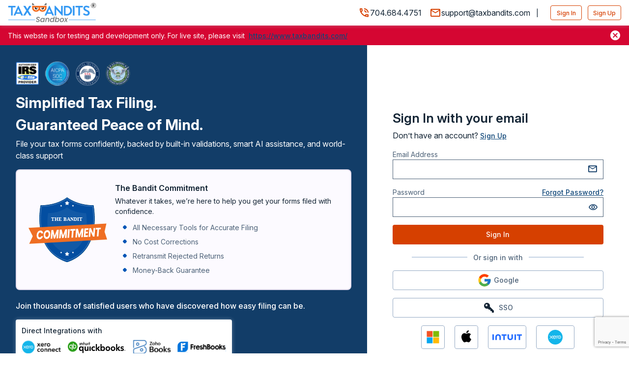

--- FILE ---
content_type: text/html; charset=UTF-8
request_url: https://testapp1.taxbandits.com/
body_size: 951
content:
<!DOCTYPE html>
    <html lang="en">
      <head>
        <link rel="stylesheet" type="text/css" href="/assets/static/entry.63f42631.css">
        <link rel="stylesheet" type="text/css" href="/assets/static/onRenderClient.6a614a93.css">
        <link rel="stylesheet" type="text/css" href="/assets/static/onRenderHtml.ceef83c6.css">
        <link rel="preload" href="/assets/static/materialdesignicons-webfont.662fefa8.woff2" as="font" type="font/woff2" crossorigin>
        <link rel="preload" href="/assets/static/materialdesignicons-webfont.a5928a0d.woff" as="font" type="font/woff" crossorigin>
        <link rel="preload" href="/assets/static/materialdesignicons-webfont.61e8aba5.ttf" as="font" type="font/ttf" crossorigin>
        <meta charset="UTF-8" />
        <link rel="icon" href="" />
        <meta name="viewport" content="width=device-width, initial-scale=1.0" />
        <meta name="description" content="E-file 1099, W-2, 94x, ACA 1095, BOIR and more forms securely. An IRS authorized e-file provider you can trust." />
        <title>Secure Site</title>
      </head>
      <body>
        <div id="app"><div class="v-application v-theme--light v-layout v-layout--full-height v-locale--is-ltr" style=""><div class="v-application__wrap"><!--[--><!--[--><main class="v-main pt-13" style="--v-layout-left:0px;--v-layout-right:0px;--v-layout-top:0px;--v-layout-bottom:0px;transition:none !important;"><!--[--><!----><!----><!--]--></main><!--]--><!--]--></div></div></div>
        <script type="text/javascript">
         window.addEventListener('vite:preloadError', (event) => {
          window.location.reload() // for example, refresh the page
         })
        </script>
        <script id="vike_pageContext" type="application/json">{"abortReason":"!undefined","_urlRewrite":null,"_urlRedirect":"!undefined","abortStatusCode":"!undefined","_abortCall":"!undefined","_pageContextInitIsPassedToClient":"!undefined","_pageId":"/pages/index","routeParams":{},"data":"!undefined"}</script>
        <script src="/assets/entries/entry-client-routing.8496a67a.js" type="module" async></script>
        <link rel="modulepreload" href="/assets/entries/pages_index.17f19784.js" as="script" type="text/javascript">
        <link rel="modulepreload" href="/assets/chunks/chunk-d5cee36f.js" as="script" type="text/javascript">
      </body>
    </html>

--- FILE ---
content_type: text/html; charset=UTF-8
request_url: https://sbx-chatui.taxbandits.com/?UserDetail=eyJFbWFpbEFkZHJlc3MiOiIiLCJDb250YWN0TmFtZSI6IiIsIlByb2R1Y3QiOiJ0YXhiYW5kaXRzIiwiUHJvZHVjdElkIjoiN0M5OUQwNkQtOUM5NC00MEM5LThFNkMtRDcwQkJDM0VDNUE3IiwiUGFnZUlkIjoxMjA2LCJQcm9kdWN0S2V5IjoiNTAxZHBiZGViNDE5NDVmNjlhM2UwNGZiMHBlNjEyYjIiLCJQYWdlVXJsIjoiaHR0cHM6Ly90ZXN0YXBwMS50YXhiYW5kaXRzLmNvbS8ifQ==
body_size: 410
content:
<!DOCTYPE html>
<html lang="en">
  <head>
    <meta charset="UTF-8">
    <link rel="icon" href="/favicon.ico">
    <meta name="viewport" content="width=device-width, initial-scale=1.0">
    <title>Bandit Bot</title>
    <script type="module" crossorigin src="/assets/index-CrcOJEpl.js"></script>
    <link rel="modulepreload" crossorigin href="/assets/date-vendor-CVZH9lHu.js">
    <link rel="modulepreload" crossorigin href="/assets/vendor-eKzCv0lR.js">
    <link rel="modulepreload" crossorigin href="/assets/vuetify-core-Du2bq08o.js">
    <link rel="modulepreload" crossorigin href="/assets/emoji-vendor-B0xRm65b.js">
    <link rel="stylesheet" crossorigin href="/assets/vendor-D_guydkI.css">
    <link rel="stylesheet" crossorigin href="/assets/vuetify-core-Ar4919a8.css">
    <link rel="stylesheet" crossorigin href="/assets/emoji-vendor-BfancFps.css">
    <link rel="stylesheet" crossorigin href="/assets/index-vLvMR_9S.css">
  </head>
  <body>
    <div id="app"></div>
  </body>
</html>


--- FILE ---
content_type: text/html; charset=utf-8
request_url: https://www.google.com/recaptcha/api2/anchor?ar=1&k=6LeACp0lAAAAADmI1qb4A-cuPRck-DGh7qEUqYlp&co=aHR0cHM6Ly90ZXN0YXBwMS50YXhiYW5kaXRzLmNvbTo0NDM.&hl=en&v=TkacYOdEJbdB_JjX802TMer9&size=invisible&anchor-ms=20000&execute-ms=15000&cb=b00o3mz4wdv5
body_size: 45049
content:
<!DOCTYPE HTML><html dir="ltr" lang="en"><head><meta http-equiv="Content-Type" content="text/html; charset=UTF-8">
<meta http-equiv="X-UA-Compatible" content="IE=edge">
<title>reCAPTCHA</title>
<style type="text/css">
/* cyrillic-ext */
@font-face {
  font-family: 'Roboto';
  font-style: normal;
  font-weight: 400;
  src: url(//fonts.gstatic.com/s/roboto/v18/KFOmCnqEu92Fr1Mu72xKKTU1Kvnz.woff2) format('woff2');
  unicode-range: U+0460-052F, U+1C80-1C8A, U+20B4, U+2DE0-2DFF, U+A640-A69F, U+FE2E-FE2F;
}
/* cyrillic */
@font-face {
  font-family: 'Roboto';
  font-style: normal;
  font-weight: 400;
  src: url(//fonts.gstatic.com/s/roboto/v18/KFOmCnqEu92Fr1Mu5mxKKTU1Kvnz.woff2) format('woff2');
  unicode-range: U+0301, U+0400-045F, U+0490-0491, U+04B0-04B1, U+2116;
}
/* greek-ext */
@font-face {
  font-family: 'Roboto';
  font-style: normal;
  font-weight: 400;
  src: url(//fonts.gstatic.com/s/roboto/v18/KFOmCnqEu92Fr1Mu7mxKKTU1Kvnz.woff2) format('woff2');
  unicode-range: U+1F00-1FFF;
}
/* greek */
@font-face {
  font-family: 'Roboto';
  font-style: normal;
  font-weight: 400;
  src: url(//fonts.gstatic.com/s/roboto/v18/KFOmCnqEu92Fr1Mu4WxKKTU1Kvnz.woff2) format('woff2');
  unicode-range: U+0370-0377, U+037A-037F, U+0384-038A, U+038C, U+038E-03A1, U+03A3-03FF;
}
/* vietnamese */
@font-face {
  font-family: 'Roboto';
  font-style: normal;
  font-weight: 400;
  src: url(//fonts.gstatic.com/s/roboto/v18/KFOmCnqEu92Fr1Mu7WxKKTU1Kvnz.woff2) format('woff2');
  unicode-range: U+0102-0103, U+0110-0111, U+0128-0129, U+0168-0169, U+01A0-01A1, U+01AF-01B0, U+0300-0301, U+0303-0304, U+0308-0309, U+0323, U+0329, U+1EA0-1EF9, U+20AB;
}
/* latin-ext */
@font-face {
  font-family: 'Roboto';
  font-style: normal;
  font-weight: 400;
  src: url(//fonts.gstatic.com/s/roboto/v18/KFOmCnqEu92Fr1Mu7GxKKTU1Kvnz.woff2) format('woff2');
  unicode-range: U+0100-02BA, U+02BD-02C5, U+02C7-02CC, U+02CE-02D7, U+02DD-02FF, U+0304, U+0308, U+0329, U+1D00-1DBF, U+1E00-1E9F, U+1EF2-1EFF, U+2020, U+20A0-20AB, U+20AD-20C0, U+2113, U+2C60-2C7F, U+A720-A7FF;
}
/* latin */
@font-face {
  font-family: 'Roboto';
  font-style: normal;
  font-weight: 400;
  src: url(//fonts.gstatic.com/s/roboto/v18/KFOmCnqEu92Fr1Mu4mxKKTU1Kg.woff2) format('woff2');
  unicode-range: U+0000-00FF, U+0131, U+0152-0153, U+02BB-02BC, U+02C6, U+02DA, U+02DC, U+0304, U+0308, U+0329, U+2000-206F, U+20AC, U+2122, U+2191, U+2193, U+2212, U+2215, U+FEFF, U+FFFD;
}
/* cyrillic-ext */
@font-face {
  font-family: 'Roboto';
  font-style: normal;
  font-weight: 500;
  src: url(//fonts.gstatic.com/s/roboto/v18/KFOlCnqEu92Fr1MmEU9fCRc4AMP6lbBP.woff2) format('woff2');
  unicode-range: U+0460-052F, U+1C80-1C8A, U+20B4, U+2DE0-2DFF, U+A640-A69F, U+FE2E-FE2F;
}
/* cyrillic */
@font-face {
  font-family: 'Roboto';
  font-style: normal;
  font-weight: 500;
  src: url(//fonts.gstatic.com/s/roboto/v18/KFOlCnqEu92Fr1MmEU9fABc4AMP6lbBP.woff2) format('woff2');
  unicode-range: U+0301, U+0400-045F, U+0490-0491, U+04B0-04B1, U+2116;
}
/* greek-ext */
@font-face {
  font-family: 'Roboto';
  font-style: normal;
  font-weight: 500;
  src: url(//fonts.gstatic.com/s/roboto/v18/KFOlCnqEu92Fr1MmEU9fCBc4AMP6lbBP.woff2) format('woff2');
  unicode-range: U+1F00-1FFF;
}
/* greek */
@font-face {
  font-family: 'Roboto';
  font-style: normal;
  font-weight: 500;
  src: url(//fonts.gstatic.com/s/roboto/v18/KFOlCnqEu92Fr1MmEU9fBxc4AMP6lbBP.woff2) format('woff2');
  unicode-range: U+0370-0377, U+037A-037F, U+0384-038A, U+038C, U+038E-03A1, U+03A3-03FF;
}
/* vietnamese */
@font-face {
  font-family: 'Roboto';
  font-style: normal;
  font-weight: 500;
  src: url(//fonts.gstatic.com/s/roboto/v18/KFOlCnqEu92Fr1MmEU9fCxc4AMP6lbBP.woff2) format('woff2');
  unicode-range: U+0102-0103, U+0110-0111, U+0128-0129, U+0168-0169, U+01A0-01A1, U+01AF-01B0, U+0300-0301, U+0303-0304, U+0308-0309, U+0323, U+0329, U+1EA0-1EF9, U+20AB;
}
/* latin-ext */
@font-face {
  font-family: 'Roboto';
  font-style: normal;
  font-weight: 500;
  src: url(//fonts.gstatic.com/s/roboto/v18/KFOlCnqEu92Fr1MmEU9fChc4AMP6lbBP.woff2) format('woff2');
  unicode-range: U+0100-02BA, U+02BD-02C5, U+02C7-02CC, U+02CE-02D7, U+02DD-02FF, U+0304, U+0308, U+0329, U+1D00-1DBF, U+1E00-1E9F, U+1EF2-1EFF, U+2020, U+20A0-20AB, U+20AD-20C0, U+2113, U+2C60-2C7F, U+A720-A7FF;
}
/* latin */
@font-face {
  font-family: 'Roboto';
  font-style: normal;
  font-weight: 500;
  src: url(//fonts.gstatic.com/s/roboto/v18/KFOlCnqEu92Fr1MmEU9fBBc4AMP6lQ.woff2) format('woff2');
  unicode-range: U+0000-00FF, U+0131, U+0152-0153, U+02BB-02BC, U+02C6, U+02DA, U+02DC, U+0304, U+0308, U+0329, U+2000-206F, U+20AC, U+2122, U+2191, U+2193, U+2212, U+2215, U+FEFF, U+FFFD;
}
/* cyrillic-ext */
@font-face {
  font-family: 'Roboto';
  font-style: normal;
  font-weight: 900;
  src: url(//fonts.gstatic.com/s/roboto/v18/KFOlCnqEu92Fr1MmYUtfCRc4AMP6lbBP.woff2) format('woff2');
  unicode-range: U+0460-052F, U+1C80-1C8A, U+20B4, U+2DE0-2DFF, U+A640-A69F, U+FE2E-FE2F;
}
/* cyrillic */
@font-face {
  font-family: 'Roboto';
  font-style: normal;
  font-weight: 900;
  src: url(//fonts.gstatic.com/s/roboto/v18/KFOlCnqEu92Fr1MmYUtfABc4AMP6lbBP.woff2) format('woff2');
  unicode-range: U+0301, U+0400-045F, U+0490-0491, U+04B0-04B1, U+2116;
}
/* greek-ext */
@font-face {
  font-family: 'Roboto';
  font-style: normal;
  font-weight: 900;
  src: url(//fonts.gstatic.com/s/roboto/v18/KFOlCnqEu92Fr1MmYUtfCBc4AMP6lbBP.woff2) format('woff2');
  unicode-range: U+1F00-1FFF;
}
/* greek */
@font-face {
  font-family: 'Roboto';
  font-style: normal;
  font-weight: 900;
  src: url(//fonts.gstatic.com/s/roboto/v18/KFOlCnqEu92Fr1MmYUtfBxc4AMP6lbBP.woff2) format('woff2');
  unicode-range: U+0370-0377, U+037A-037F, U+0384-038A, U+038C, U+038E-03A1, U+03A3-03FF;
}
/* vietnamese */
@font-face {
  font-family: 'Roboto';
  font-style: normal;
  font-weight: 900;
  src: url(//fonts.gstatic.com/s/roboto/v18/KFOlCnqEu92Fr1MmYUtfCxc4AMP6lbBP.woff2) format('woff2');
  unicode-range: U+0102-0103, U+0110-0111, U+0128-0129, U+0168-0169, U+01A0-01A1, U+01AF-01B0, U+0300-0301, U+0303-0304, U+0308-0309, U+0323, U+0329, U+1EA0-1EF9, U+20AB;
}
/* latin-ext */
@font-face {
  font-family: 'Roboto';
  font-style: normal;
  font-weight: 900;
  src: url(//fonts.gstatic.com/s/roboto/v18/KFOlCnqEu92Fr1MmYUtfChc4AMP6lbBP.woff2) format('woff2');
  unicode-range: U+0100-02BA, U+02BD-02C5, U+02C7-02CC, U+02CE-02D7, U+02DD-02FF, U+0304, U+0308, U+0329, U+1D00-1DBF, U+1E00-1E9F, U+1EF2-1EFF, U+2020, U+20A0-20AB, U+20AD-20C0, U+2113, U+2C60-2C7F, U+A720-A7FF;
}
/* latin */
@font-face {
  font-family: 'Roboto';
  font-style: normal;
  font-weight: 900;
  src: url(//fonts.gstatic.com/s/roboto/v18/KFOlCnqEu92Fr1MmYUtfBBc4AMP6lQ.woff2) format('woff2');
  unicode-range: U+0000-00FF, U+0131, U+0152-0153, U+02BB-02BC, U+02C6, U+02DA, U+02DC, U+0304, U+0308, U+0329, U+2000-206F, U+20AC, U+2122, U+2191, U+2193, U+2212, U+2215, U+FEFF, U+FFFD;
}

</style>
<link rel="stylesheet" type="text/css" href="https://www.gstatic.com/recaptcha/releases/TkacYOdEJbdB_JjX802TMer9/styles__ltr.css">
<script nonce="ZZYfVZ8H6CIzFJj7CRAsYQ" type="text/javascript">window['__recaptcha_api'] = 'https://www.google.com/recaptcha/api2/';</script>
<script type="text/javascript" src="https://www.gstatic.com/recaptcha/releases/TkacYOdEJbdB_JjX802TMer9/recaptcha__en.js" nonce="ZZYfVZ8H6CIzFJj7CRAsYQ">
      
    </script></head>
<body><div id="rc-anchor-alert" class="rc-anchor-alert"></div>
<input type="hidden" id="recaptcha-token" value="[base64]">
<script type="text/javascript" nonce="ZZYfVZ8H6CIzFJj7CRAsYQ">
      recaptcha.anchor.Main.init("[\x22ainput\x22,[\x22bgdata\x22,\x22\x22,\[base64]/SFtmKytdPWc6KGc8MjA0OD9IW2YrK109Zz4+NnwxOTI6KChnJjY0NTEyKT09NTUyOTYmJnYrMTxMLmxlbmd0aCYmKEwuY2hhckNvZGVBdCh2KzEpJjY0NTEyKT09NTYzMjA/[base64]/[base64]/[base64]/[base64]/[base64]/[base64]/[base64]/[base64]/[base64]/[base64]/[base64]/[base64]/[base64]\\u003d\\u003d\x22,\[base64]\\u003d\\u003d\x22,\x22DSPCpkMPwpbCj8KHbsKSIG7CnMKwwp48w7nDsTRLwpFSIgbCilnCgDZRwoEBwrxzw5ZHYFnCvcKgw6MMXgxsdkQAbmx7dsOEQCgSw5Nxw5/CucO9wqZiAGNtw7MHLC1PwovDq8OjJ1TCgW9qCsKyRUpoccOPw4TDmcOswoEDFMKMV2YjFsKmUsOfwog0esKbRwrCmcKdwrTDhMOaJ8O5RS7Dm8Kmw53CiyXDscK8w61hw4oqwqvDmsKfw70tLD8qQsKfw54ew6/ClAMZwq44Q8O3w5UYwqwkBsOUWcKmw7bDoMKWX8KmwrABw4HDq8K9MjUZL8K5HhLCj8O8wqRPw55FwrAewq7DrsOzUcKXw5DChcKhwq0xSF7DkcKNw4PCq8KMFBF8w7DDocKHPUHCrMOHwrzDvcOpw6bCksOuw40ow6/[base64]/DisOHwrwSXzjDhhwGIcOwSsOEw5UTwrrCk8OhK8ORw7TDu2bDsSrCiFbCtGvDrsKSBHPDgwpnM0DChsOnwobDl8Klwq/CoMO3wprDkDx9eCx0wrHDrxllc2oSGHEpUsOpwqzClREHwrXDnz1PwqBHRMKxDsOrwqXCh8OTRgnDnsKXEVI+wofDicOHeyMFw49Lc8Oqwp3DisODwqc7w59Rw5/Cl8KqGsO0K1wYLcOkwoYzwrDCucKBZsOXwrfDjkbDtsK7QMKYUcK0w4hhw4XDhRN6w5LDnsO3w63DklHCjsOddsK6IlVUMwMVZxNSw6Foc8KCGsO2w4DCrsOrw7PDqxTDlMKuAlvCoELCtsONwrR0Gx4wwr10w69Sw43CscO1w4DDu8KZQsOYE3UWw5gQwrZZwrQNw7/[base64]/DmSTDlMKERMOAWCvDicOkXcK5GUtIZsKJb8OVw5rDpsOvLMKpwoXDtMKIYMO2w6Z9w6bDv8K+wrRNP1vCpMKjw6NPQMOvU1bDvcOVJD7CgjU7ecOMEE7DphMlB8KqLsODKcKUaVsKaUMzw4/[base64]/CmMK6HC3DtsO1w4UPwpg0wpvCh3YCPsKuIjR1GEXCosKobjMawoXDkMKmN8OMw7/CjmgTR8KUcsKew5/CsCsNHljCiT5TRsKlEsKUwqdzeAbChsOLSwYwfltSTj8YFMKvGDnDlxzDtEVzwofDl3hCw6BdwrvCqFzDnjN2JmbDocODQWDDjUc+w4PDhg/DmcOTTMKYHgpgw4PDvULCoxJdwrfCp8OddsOMDcOowqXDocOvYX5DOHLCn8OoBRDCr8KeDMKhSsKUSn7Cn158woTDqCDCmwXDozkcw7rDksKawojCm3FWXcOEw4svNQktwq5/w5kHD8OAw7wvwqAoIF1uwrh/SMKmw57DpMO5w6AEOMO0w57DqMOmwpgIPRnCgcKJZcKVSDHDqRwqwoLDnQTCkCR2wrnCjcK1KMKBKDLCr8KVwqckNcOzw5fDgwY0wokxGcOxYMOAw5LDscOaPsKswoB+IcOhAsOrOEBSwpLDjSXDoh7DsB3CuFHCnQhYVnEuUml1wozDn8O8wphVb8KUXcKgw4PDmV/Cn8KHwoE6N8KHUmklw5kfw44uJcOSDwkGw4EHOMKKU8OYfAnCpmRWa8ODBk7DjR1yDMOnbMOGwrBCOMOvesOEQsO/[base64]/[base64]/DpHHDh8KFTcKCw4MWw5TDjE3Dq8OsWmkRGMOyL8K+B03CrMOnGyUBEsORwp5NDmXDqFNvwqkJe8KWGFEowoXDs0HDicO1wrFDPcO8wpvCmlY2w6NZDcKiJi3Dg0DCgUxWbQbCqMKDw6TDtD9fbUsgLMK5wrUFwqpYw5vDkDYGLwLDkT3DmMK/bRTDhsOVwpkBw5A3wqg+w5lCXMOFXGxAUMOxwqrCqU8Tw5LDqcO0wpF+acKZCsOiw6gsw7rCoiXCnMKmw53CpsOUwq98woLCtMKFT0Rywo7DmcOAw7McVcODaSQcw4o+b2nDj8OUw51TR8OGRSZJw6LCknNidkB7BsObwrHDiEJdw4kcIMKDIMK/w47Cnl/CsnPCkcODRMK2az/CocOpwrjChllRw5Ffw4k3EMKEwqM5WhnCsXMidxERfsKrwqvCuxdbUl0XwrnCqsKAccOLwo7Du3fDkEjCtcOSwrUBWxZaw6M+EsO6McOcwo/Dnls0I8K5wpxQSsOXwp/DvTfDgXDCi0YuYsOvw6sawrldwppRUFnDsMOMDX4zP8KdSUYGw7ANRXDCucOxwrkfS8KVw4MEwovDnsKFw6M3w7/[base64]/CiR7Dr8OWcH5MWcKEM8KHw4zDvXpHw6LCrAfDshrDnsOVwoAtLFbCtcK1XD1QwrV9woxtw6zCo8KpfyhCwoDCjMKcw7A8T1zDusOdwoDCmVpPw4HDgcK8HTVqZ8OHFcO3w6HDshzDhsO0wrXCn8OaPsOQVcKhSsOow7vCqW3Dik9awo/[base64]/[base64]/ABnDkgZew6Mow4HDqMO7FsODT8OQQ2BWdQPCpQwowoTCgkXDkwlNDkMYw7ZRWMKlwotzRBvCh8O8asKmCcOtOsKQbFVtTi7Dn0LDhMOsXsKkJ8O8w4bCvAvDjsK4TjAlEUnChcO9bjMUJEgVOcOWw6nDgw7CrhHCmRYUwqcvwr3DnCHCpTllUcKow7LDlmfDu8KDGx/Ctg9DwrzDiMO8wrFHwrBraMOLw5PCjcOoJDAObhHCjH4PwoIpw4dDNcOLwpDCtMOewqRbw5suXXs+QVbDksK+AQ7DqcObc8KkTinCucKZw6fDocO0CsKSwqwuFVUOwo3Dg8KfbHnCg8Knw4LCgcKsw4USdcKmO19vGx9WKsKZXMKvRcOsfgPCrS/DhsOjw55HQTzDmsOFw5HCp2JfS8KewpRRw7VAw5I/wrfCt1UiRx3DshXDqcOubcOXwqtbw5vDrsOUwqjDscOcU01ATizDgn48woDDlgomOsOeJsKQw6rDlcOVwqjDmMObwpcZZ8OLwp7Dp8OPWsOgw61bbcKXwrzCu8KSY8KoCQHCuzbDpMOLw6hsVE1zecK9w7rCkcKvwq51w5hPw7wMwpR4wpkKw6NEHcKQIXMTwo/CjMOuwqTCrsKBYjU/wrHDg8OKw51pYSrDiMOtw6c6ZsKRXSt+LsKIBCZIw4ogNcOSFTxyZsKtwoNGHcK+RDXCk08Yw79XwoPDjMK7w7jCkW/Cr8K7FMKlwqHCu8KEfg/DiMKew5vCkSXCmGsFw4rDoyk6w7JqTzDCtcKZwrfDnmPCnHLCusK6wplDw606w7Idw6Miw5nDnHYWUcOFcMONw5zCsitdw49Twrd8CsOJwrrCijLCs8KROMKlc8KqwrnDtErDsiZ6wo/ChMO8w7Itwosxw7/CgMOpTjnCn0MMPBfChwvCg1PChiMXfT7CkMK0dxRSwqvCr3vDiMOpFsK/[base64]/CggAcKDLCg8Oxwp5uc8KQwqx3wobDqxzDgzgUw6I5wqM/wqLDgBZkw7UWPsOTTglgCXjDtMOEdAjCgcO8wrBdwoRew7LCp8OQw70oVMKOw6ZfYRXChsOvw7E3wrM9aMOiwqECNcKfw4LDmkPDl2zCtsKfwoZQZm8Xw4F6VcK6diIawoMIAcKPwrXConk7IMKAX8KEQcKkF8OvPy/DnkLDmMKsfMO8MUFrw70jICLDgMKXwr4oDcKuMsKkw5TDnwDCqyHDuwVBV8KsOsKMwqDDs37CgnpwdD3DiBs4w6B9w6hdw6jCskDDvsOYIRLDvcO9woh2PsKbwqbDoGjCisKcwpk7w41Ce8KgIMKYGcKVZ8KpMsOUXG/CvmjCrcO6w5HDpw/CjRsSw54FG0LDsMKzw5LDg8O8SmXDjhvDpMKCw77DmjVLfMKow4IIw4HDtxrDhMKzwpkVwqohXV3DhgwKXRPDuMO7b8OYNMKQwr/DhgYvZcOGwpYzw7rCk2g/cMOVwpA/woHDs8KKw7MYwqkYIiphwp01FkjCn8O8wpQTw7fCuS42wplAaGEXA17CuBg+wrHDv8OBNcKkDMO5DybCoMKRwrTDpsO7w6sfwqQBJ3/Dpz7Dnk5kwofDlzggITbCrm5jf0AAw67DqMOsw6csw4/DlsO0LMO2RcKNGsOMZlZSwqDCgj3CiivCp1nCgEXDusOgDsOKAUITEBVEMcOaw5dyw5dkWcO5wpDDtmgBBDgGw6bChjgXdhPCizE3wovCrQUIL8KIc8KVwrHClVFBwokRwpLCrMKywonDvgotwo4Iw7ZDw4nCpCp2w4hGDCAmw6sQOMOWw7fDsAM/w7p4BMKBwpTCoMOPw5HCuSJSSmFNPBjCmMO5UwfDtVtOfMOjOMOAwq9vw5XDusOmWRhcSMOdTsOCZMKyw480wrvCp8O/HMKycsO2wohWTQp5w5siwr9hWD4tPGHCt8KEMkXCicKIwp/CokvDocKHwrHCqQ8PS0Evw4vDu8KyTmdHwqJNbT1/DUfDnlE6wpXDsMKpGGAIHzEyw6DCvxfChRzCjsKtw4LDu11Cw6FywoE5I8Oww6LDpFFfw6QmGG9Lw7cIFcK0FAHDlFkcw5c/wqHCiXJ5aiAew4pbF8KUAydbasOHc8KLFFV5w5jDvcKMwrd3G2vCiWbCsEnDtXBDHg7CjS/Cj8K6OsOPwqQiDhQ9w5MnMCrCphlRRxEPIEdLBjwVwrxPw4drw5AMKsK5EcOlWEXCtVMKMzDCqcKswoXDlcOxwqh6acOXRUPCq3/[base64]/CocKFw6lTKMKSwoBBwp3ChAvDocO1IA3CuX8AWCfCpcOPScKzw74xw5bClcOew47CgMO6OcKawrt8w7/Dpy/Cq8Omw5DDkMKewrxFwppxX0BewrEECMOmL8O/[base64]/OyfDs8OXPMOqw6jChQBiI8KRwo4kRMOEw75bQ8KjVcKbQU9DwrTDp8OUwoDCp3Itwqx8wr/Cs2LCr8KiYXEyw5ZNw4ZbGj7DsMOoeGTCjilMwrAFw7cFbcO0UGs9w6fCr8KuHsKiw5Bfw7o5cxEpcjbDsXkNAcKsRx/Dm8KNQMK6TUo/M8OZKMOmw5fDgD/DscOvwr5vw6JzOlpzw4bCggszT8O7wqMZwr/[base64]/[base64]/Djh8VwpIWC3N0HwhZMwHDrMOOWsO3OMOCw7nDs3DDuBbDvsOVw5rDn2powpPCmcOtw4tdPMKYVMK8wr7CpjTDsyzDhgtVYsKrZgjDvhxVRMK0wqwewql6PMKCPTo2w6vDhBkvOF9Aw5HCl8OEPh/CgMKLwp7DksOMw5UbX2J8wp7CjMKnw4R4A8KBw6HCrcK4DsKhw77CkcK1wrHClGkOL8KwwrYAw79NeMKZwq/CocKkCSjCocOlWgnCqsKNLG3CjsKiwqvDsVTDvhzChsOxwq98w6XCk8OIIUXDgRTCqCHDssOZwp7Cjg/[base64]/CmlFnwqE9wpjCpE9tBFjDiVXDhsK/[base64]/wo5qccK1c8OXNUXCssOFIcONRhIlBcK2wo5swp9QMcOSOkoRw4HDjF8wVsOuN03DvxHDucK9w4nDjkl5T8OGBMKBC1TDosOUHnvCmsKeXTfCl8KtRTrDkcKkLVjCiSfDkl/Duw7Dk3fDjDwIwqbCuMO5ZsOiw585wrI+wp7CosKHSmNtdXBSwqPDiMOdw6Uawo/[base64]/DsMK9w7wkcmFlBDwxwpPCk8KrY8OvSsKPBG/[base64]/DiBbCmcOJEDnDlwsKSQ1MS8KUdcKBWRzDhxRew7suIAbDgMK/w7jCo8OiEQEnw7/[base64]/CpcK3wrXCiFZUw458w6MxEn45wpTDq8O3XcKMcsKwasOyXEUwwrFSw6bDtmLDlQDCk2UhJ8KEw75GCMObwqxNwobDngvDjG0FwrbDs8Kbw7zCqMO8LMOhwo3DsMK/wpoiR8KXKzx4w6bDjMKUwofCkG0qHRo8BsKJKT3ClcKBHD/[base64]/[base64]/DvMOkcAgvw6TDnj3DqMKofcKoVsOoNiHCvlB1VsKtdcOxHTDCl8Oow7RFC1TDi0IQZ8KXwrHDhMKDQMO9OcOlO8KGw6vCu3zDpRLDvsKmS8KFwoJmwrHDtDxAU2HDjxTCtFB+WHtCwpnDonLCncO8CRfCnMK/JMK1QsKiK0PCpsK4wpzDmcKgCRrCpG/Dr2E4w6jCj8Krwo3CscKRwqwjQyvCsMKGwpdiBMO9w6HDjy/[base64]/DkDzCo1LDh8OQa8K7VsK8asOfwp/DssOzDkbDtUVXwpk6w442w7TCn8K7wqhXwqPDq1tkcz4FwrAqwojDmAHComlRwpDCkjxoDHLDnihYwofCkCzDkcK2WG1pA8Ogw6DCocKhw7o8HcKCw6bCuR7CkxzDunkXw7ZzaXY5w75hw7Vbw6wtDsK7Wj7Dj8OUCyTDplbCm1TDk8KBUwYTw7vCkcOASiLCgcK/W8KPwp4uasKdw4FnSDtfQhQOwqHCl8O3W8KJw57Dj8OgVcOaw68OA8OpAAjCiTHDsnfCrMKIwo/CiiQ+wpJhOcKCP8O1HsKCQ8OcGRDCnMOnwpABcRjDiyg/w5HCinQgw5UeSCRVw6g1woZ1w47DgsOfR8KEXW0Rw5ZrS8K/wrrDgcOJU0rCjFUew4Q1w6DDlcOhFivDrMOlcFrCsMKewr3CrcK/wqTCssKad8OzKETCjsKMD8K7wohiRwXDt8OXwpQ/SMKowofDlT0Pb8OIQcKTw7vCgcKuFx3CjcK1OcKkw6vCjS/CnxnDgsO1Ex86wpTDt8OfbiQUw4Fywo4kEcKYw7VjGsK0wrDDmx3CvAg9P8KEw4zCrD1Qw4DCoCBGw7RLw7Nvw5kjKWzDvBrCn2bDlMOJfcKrHsK8w4/[base64]/[base64]/DisKhwqHCmnAlw6rCn1BGMcK5dhTDiMOaw63Cp8O/cF49OcK2X0PCtCUVw4rCvsKdC8Odwo/DqR3Cqk/[base64]/[base64]/Dkx5Aw6plw5DCv8O4fcO5F1kDwp7CqMKTQgl6wr4pw5d3d2XDqsOYw5scUsO6wofCkx9dOcOmwovDukpbwr1sDMKdTXbCgi7CmsONw4d+w77CrMKgw7jCnsK8fGjCkMKRwrgfMcOgw4/DhVYqwp9SGzU4wo5ww63DncOpRDw8woxAwqjDmsK8OcOZw4hww6chDcKJwooTwpjDkD1ZPz9Rwr5kw7vDlsK5wo/Cv0MswqV7w6rDkEzDvMOlw4QCUMOlTjnDjEFUdlfDjsOWP8KJw6FRWGXClwhJC8Orw7bDv8Knw73CtMOEwobClMOudRTDuMKrLsKZwoLCtEVYMcOgwpnCm8Kfwo/DoRjCo8ObTwpUTcKbN8Kgen1ORMOHeQfCq8KaUREjwrpcTE99w5zCn8OMwp/DhMO6bQlFwoQ7wr4Sw6DDvRJywoU+w6XCtMKKQ8Kpw5TCqEfClcKzMzcLecKFw7/CmXwESS/DgHHDnw5gwrTDhMK9ShzCpRgaXMOawp/Cr3zDo8Ofw4RbwodtdWYUGlZow7jCucKOwpphFk3Dmz/DrcKzw7TDmSfDpsOWDiDDicKxYcKCScOqwoPCpgnCucOJw4DCribDjsO0w5/DjsO1w59hw5ZwTsOdSCXCgcKgwoLCrWPCpsObw4/DpiUQGMONw6/DnyfCq3/ChsKcF07CozjCk8OXXFnChEV0dcKAwonDiSR1dCvCg8Kuw7sKcl0owpjDtxjDl2RbXV5yw6nCkVoYSHgbKCfCvUNWw5nDqkjCuRzDt8K6wqDDokQlwqBoTMOxw4LDn8KTwpfDvG8Xw6xSw7/DjsKFJWwuwqLDi8OewoLCtAPCisO+ARp5wqB8aggVw5zCnRocw7l9w5gvcsKAWVkSwrdSDsO6w7oOLcK2w4LDlsObwowPw43Cj8ONYcKEw7/Dk8O3F8OOZsKRw5wYwrnDhmFKElzCqz8PPTjDmMKcwrTDtMOrwobCgsOtwqfCuXdOw6HDmMKEw7vDlmJLMcKHJQYiTmbDiQzDvlfCn8KXfcOTXjEVJsOAw4FMd8KMMsOrwqgWAMKUwp7Ds8O5wqg7d3MsZHR6wpbDglMbM8KZYHHDh8OAS3jDmS/[base64]/ClE5/wovDp19ZccOowqw0flzDosKZUEPCnsOYVsOPJ8O5HMK1FH/Cr8O/wrHCjsKQw4PCqQxjw7V6w71BwpwZZcO+wr4lCn7Cl8OHRkXCuQELegcYZhPDssKUw6rDqMO6wqvCgn/DtzBLHR/Ch051PsKIw67DisKewovDg8OjWsOAXQjCgsKfw75awpVCLMOcfMO/Y8KdwqNLIAdnUcKgfsKzwrLDgU8VFUzCvMKYGidvXMOwZcOwJjJ9K8KswqVXw5doEXTChnNJwrPDtSwMYzBBw4zDpcKlwpVVCVHDo8KlwoQSUi19w6MMw4VdDsK9TBTCvcO5wobCiwcHFMOiwo4kwpI3Z8KJZcO+w6xiVE49HcKgwrzCljHCniI/wohIw7LCnsKFwrJCaFLCmEVyw4sIwp3DsMK7Rxkdw67CgksUWzIWw7HDkMOdbsONw4jDgMOcwrPDqsKrwokswpoZEg9hFsOrwqTDpTttw4DDpMKAZcKyw6zDvsKkw5bDhsO3wrvDjsKLwqvCkDjDjXHCm8OPwoJlVMOgwppvHnDDihYvEz/Dn8OPcMK6SsOXw7zDqy9mIcK/IEbDj8KvUMOUwoRxwo9ewq98esKtw55QUcOpaDVVwplKw7XDoRHDuFh0AWfCnyHDnxNSw6Q/wr/CjWQ6w5HDh8Kqwok5CVLDjkfDqsOgAVLDuMOUwqg5H8OBwrzDgBIxw5UzwrjDicOlwoAAwoxpH07Cs20KwpBOwrDDkMKGN0XCo0UjFH/[base64]/w6RAw4hVC2TDtm3CgMOTwp3DgMKOw6hxw57Ctm3CnyNvw5PCm8KNcmFsw5kew6/Dj2cLdMKdUMOkVsKSasOFwpPDj1PDhcOGw73DtV0yNsKiJMOnPkjDlQUsRMKRWMKNwqTDj3oeVw/DicO3woPDhsKvwr1OJhzDn1XCgFoKPX1Nwr17N8Oew6rDt8KDwqLCncOhw5XCrsKIKsKQw7dLJ8KiISQhdkbCrcOlw5I7w5dZw7UHWcOCwrTDgAEbwqgEZVVZw6ttwodvXcKiSMOtwp7CrsOtw5IIw7rDmsOzwrTDuMOSTTfDpSLDtg8OKjZ/[base64]/w5nDlcOBw4zCjsOEwrYvwrNJw6tzQWN3w5Nkw4cFwqrDij/CpidNOQhQwrXDjD5dw43CucOnw7/DtRs6b8K5w4tSwrfCrMOsOMOdNQjDjzHCuWDDqDgnw4RLwq/DtCJZP8OodMKGb8Kbw7kKBEpNdTfDq8OrZUo/wpnCgnDCqR3DgMOcZcKww7Q1wp55w48PwobCigfCoD8pVjIRGV7CjzrCozrDmyJ7BMKRwql/w6zDiVLClsOKwrTDksKsJmDClMKewrEIw7bCksOnwp89bMKZfMO+wr3Cs8OSwoltw4k1OMKqwq/CosOdB8KHw5M+C8O6wrt8XSTDgTTDqcOVTMKvdMOMwpDDjgFDcsOqVcOuwrt+woN3w6tNwoBqCMOoIWfCvk88w5sSDCZPMHfDl8KFwpBONsOKw6TDqMKPw4JHcxNjGMOawrVIw79TDAQkZR3Cu8KCMCnDj8O8w7dYAxDDhcOowo/CjELDuT/DpcK+HXfDqgs2HmjDoMKmwozCk8KpOMOoDRAtwrAMw5jCvcO0w4PDoSNbWS9+UAtLwp5RwoQJwo85cMOVw5V/w6MCw4PCnsKGL8KwOB1ZGxbCjcO7w6QFLsKqw781TMKbw6VFGMOaF8O9L8OSGMKwwo7DhTzDqsK/cUtXUcOnw6x8wpnCsW5oa8OQwqczJSvDnCwnGkckbSPCisKZw6bCiCDCjsK5wpJCw7UGwoh1NMOJwrN/[base64]/wpgHcGPDk8KUwqxiw5EMHMOwdMKOGyNOwq0Kw4lyw70vw7cFw5QZwoTCqcKMK8OEdcO0wqs+bsKNWMKxwrRQwqnCs8OAw5jCq0rDt8KiJyIOdMOwwrvChMOYEcOww6LCkTkAwrsWw7FqwobDuFHDr8OjR8ORC8KQXcOCXMOFO8K8w5fClnfDpsKxwpjCpQ3Cmm/CvT3CtlLDvMOowqdYEMOGHsK9OcOFw65/w7sHwrETw4h1w7YuwoQcKlZuKMOLwok/w57CgQ8RWAwJw7PDomA5w7A3w7ALwr/DkcOsw5rCkzBYw4sOPcKbMsOlbcO2YMKiQmLCjwxBKAtWwrnCtMORacO4JiLDocKRasO3w4F0wp/CilfCj8O4wp7Cr07Cp8KkwqHDtHzDlG7DjMO0w5vDmMK1EMOyOMKjw4BZFMKTwrMKw4HCicKWV8OKw4LDpg9zwoTDgTsWwoNXwq/[base64]/[base64]/DosKoOGvCtXnCoMOAeEXCry/DucOSwqx4wojDq8OXCGLDjWEkPmDDhcOfwrfDhsOywpkAc8OKesKNwpg4ADQ0eMOJwod/w4Z6O1EXXR8We8OLw7MZcgwMCH3Cp8OoKcOfwoXDiHPDmcK/WmfCnh7CkUFkccO3wr4ew7jCpsOcwqBLw71pw4YbOV8PD0sOClfCkMKkTsKxQSESFsO8woURbMOxwotIeMKXDQBTwpZUIcKawpHCgsObXBN1wrJEw6zDkk7Ck8O0wp5dPyPCs8Kmw6zCrA1GDsK7wpXDvRDDocKBw5Ejw65TC1jCu8KLw6/DimbClMK9V8OcD1J7w7XCiDs2Pzwgwo8Hw4nCr8O0w5rDq8KgwrLCs0jCpcO3wqU/wpgDwphqR8KowrLChlrCllLCsjNsK8KFG8KSYE4Pw4o5ZsOmwrl0wqpiT8ODw6Yhw6ZEBcOFw6N9MMO9EMOqw4IpwrwmN8Ojwpl/Zh9TdWN+w7IiOzjDj35iwr3DjmvDk8Kkfj/[base64]/[base64]/DcOiw7HDi8O9IcKhwpPCrRISJcKSwqJbw7ZXSlPCjEzCmsKbwpzDk8KRwrDDvXZjw6bDoCVVw7w6GEt4dMK1V8OVPsOPwqPCgcKtwpnCrcKOGGYcwq9YL8OFwp7Cu3sbVsOER8OfWMOhwrLCqsKww7HDlDxuFMKXG8KYal8gwp/[base64]/[base64]/CvV7Dk8K6XcKSw4zCk8OTw7t+RQrDuMK/G8Kww6RZCcKZw5Ugwr/CuMKOJ8Kzw6YIw6oiO8OZbn3CpsOwwoFWw6PCpMKzw4fDnsOIDxbDjMKQYjDChQnClVTCpMK/w7cgRsOPUHpjBg9AG3Esw4HClTMdw7DDllvDqcK4wqtCw5fCv1IXelrDgFxmJF3DvW8Xw5Q4Wm7Cv8ORw6jDqDZWwrd8w6LCgMOdwqbDtnLDscOAwqQ/w6HCvsOvZMOCIRdfwp0BB8K/JsKdSAsdVcK+wqzDtiTDjAVFw6pQLsKLw6XCkMO3w4p4bMOvw7rCklrCl1IUbE0bw71fIX7CssKFw5JKPhxffUchwptVwrI8EsK1EBNawr80w480VTfDvsOJw4Jnw7TDnxxEYsOVOiBDSMK7wojDhsOTC8KlK8OFWcKIw5cdMExwwo8WKn/[base64]/DkMOWw50KCy/[base64]/w51CfUHCkhPCoMOaEcKfwqbCusO3BXELZMOIw7xsYgU0wqJkDxHCgMOHF8K2w5ofV8KRwr8bw63DjcOJw6rDt8Ogw6PCvcKsex/CvQsYw7XDvyHCkFPCusKQP8OVw6YhKMKLw7VVc8Kcw6goXCNTw6hiw7DClsK6wrPCqMODZh5yS8KwwpPDoFTDkcO7GcKKwqjDqsKkw5bCpS7CpcOFwrpMfsKKAkIdNMOSLFnCiVETe8OGH8K/wpt0J8Kmwq/CsDt0CFUvw4kyw5PDtcO8wonCisK0RF5RQMKKwqM9woHChgRuRsOSw4fCkMOxHGxCDsK+wpprwp/Dj8OOckTCtB/Ci8Kuw6cpw7nDv8KFA8KfJyzCrcKbMGnDisOCwo/ChcOQwoRYw5nDgcKcZMKBF8Kjc1nCnsOjUsOjw4kEfA8dw7bDpMOhf1MBGcKGw7kCwoPCscOqJcO/[base64]/CtjJCVMKMw7zClRTChhc1w6ViwprDn8O9USZtw44iwr/[base64]/eMK/wq3CpA7Ck2RbZ1LCsMOWSVXCv3jCrcODCygwNG/[base64]/b8O1FMK2w7jCpUVFw6BQcBYTwoBLw4MDNUM/[base64]/DnT7CgsKXVx/CugrDl8KDNy8UUR0AcsKuw7RiwrdYCAvDmUpzw5HChA5ewqzCtBXDgcODXyBewoBQVFM9w4xCQcKnVcKHw5hGDcKbGgXCvXJVKFvDo8OaD8KufH8JQijCqsOWE2TCu2HCg1HDp2JnwprDrcOydsOUw7zDn8OIw4vCgBcmw5HCqADDhgLCuRxzw74rw5/DosO9wpfCqMO2ZsO5wqfDrsO/[base64]/Du8K7w6Uawq9sw45Dw7I4w4/Cq2vCncKRG8KvZnlpeMKVwqBZbcOePyxSasOnbyXCpwM5wpBjTcKLBk/Ckw7CgMKfMcOgw5nDtlTDqAnDthhfEsOSw5TCpWldRFHCtMK2N8KDw48mw7I7w5HDjcKPKFYyIUBMDsKmWcOgJsOEGMO4WG56ECA3woEZMMKXaMKOY8OmwrbDgsOrw70iwrrCvhQ3w4Qdw7PCqMKpWMKkA0cNwqbCuiYnJklSOlEbw4F4N8OxwpTCiSnDgnLCulo/HsOEPcKJw57Dk8KyaDjDpMK8Z1bDs8O5C8ORKQgLG8OywqbDncK0wpzConLDk8OXEMKFw4bCrsKyRcKaRsO1w7B+DjADw6jCpALCrsO/RRXDmA/[base64]/DsXYGw4XDssO3DsOgw5nDlT7CiEIIw5MUwoAwY8OlwqzCsMO/[base64]/XmHCoy7CmMOMcnpbZsOXAMOBwpwewpnCucKrSWVmw5rCoklwwoIzDsOwXikTZCI1WcKJw6XDlcOmwqfCi8Kgw6Nawph6ZErDvMKRSU7CiBhtwpRJVMOSwo/Cv8KEw5bDjsOdw4QOwq9cw67DuMKlcsKCwqXDtFQ6e2PCm8Omw6Bww5d8wrpDwqvCuh09TjJvK25raMOFIcOHecKnwqjDtcKresOEw4pgwoV/w78QFhnCqDgHXxnCoCPCq8KTw5TCs19vZMOAw4nClcK6RcOIw7fChkB9w7LCpzEfw55JMsK7LW7DsGNsHcKifcKOQMOrwq45wqtXLcOqw6XCuMKNe3rDv8Kgw5TCusK2w6RhwoEMe3UpwpzDiGcnNsKXfcK/UsOrw7pSU2XCnHJ8QlRZw6LDkcK4w59lUsKzIgZuGS09SsOKSlYaAsOUC8OeGFcwRsKpw7LCnsOzw4LCs8KNZVLDjMKAwp3ClRY4w7FFwqjDgRzDlljDocOsw4fChFYCDUYJw4hPOCLCvXzCpmxxLHdrFcKRQ8KkwofCpWA2NyHCqsKkw5nCmhnDu8Kfwp/[base64]/DpsOUw5DCo8OPC2LCjwnDosO/YMKzw7p/wr/CvsOawo5Fw4xieD0Qw7TCnMOLBcO5w4JCwq7DiHjCkxPCp8Omw7XCvMONeMKdwpw3wrfCrMOcw5BgwoPDgy/DoxPDj28WwrLChnHCvCVnDMKjXcKlw41Tw4/DusKzZcKUM3JqXMOww6LDicOBw5HDjsKew57CjcOrNcKcFxLCgFLDk8KtwrLCpMOgw7nCqsKUXMO2w7N0S1kwA2bDhMOBaMO2w6N6w4Muw4bDtsONw6EMwrjCnMKdRcOHw59pw7UZCsOzDEfDuHnDgCMUw6HDv8KgTz3CsQBKOHDCvMOJd8Orw40Hw4/DrsO7eRlUMsKaGnVIFcO7XSXCoSQ2w4nDsGEowq3DiR3CqWVGw6cnwrfCpsOgwqPCjFAFT8OSAsKeSQQGbz/DkE3CksKLwp7DkgtHw6rCksK8UsKJGsOIe8K5wrvCi2jCksKZw6Qrw500wrLCqH3DvQ4uEsOGw4HCk8Kww5QLfsOvwonCncOKDUjDjRvDvX/DulEsK0LDlcOPw5JTCDHCnE1POAM9wrdIw53CkTpNM8OLw4ZyRcKWRQJww7VmN8OKw5Nbw6FFGz5BTcOQwoBAenDDs8KRBMOQw4kiHcOFwqcDd2bDowzClRXDki/DmS1qw6otZ8O5woU8woYFV0PCt8O3KsKcw7/Du1/DiQlWw67DsmLDlEHCvMOcw5bCnGkyW2PDpsOLwoB/wpUjVsKcN2rCv8KDwrLCsSANGynDqsOow6xoEVLCssK4woJTw67Cu8OhT393Z8K+w4p/wp7DpsOWAMKUw5rCksKXwpdGfjtKw4DCk3jDn8KWw7HChMKhNsOAw7TCozFtwoPCsngdwrrCjHQhwooQwoDDlmZswrE9wp3DlMOCeQ/DkE7CnwzCjQIAw7rDi0nDv0fCtUbCvcOtw5jCo0dIKMOuwrnDvyRUwoLDlx3CrgPDtMKtZMKGQ3LCgsOUw5vDqW7Ds0B3wp9dwpjDlMK7DsOcBsOXbcOkwpNew7VIwqYEwql0w6zDg0/[base64]/[base64]/DrsKFSFHCmjU9woTDnyIYwp1jwpUuw7F8w4TDh8KWQ8K9w7JyQx4gVcOBw4xTwoQhejkcEQzDglrCt29pw4jDmhN1UV8fw4ldw7zDtcO9DcKyw5fCusK4GcONasOiwrM0wq3Cik1Zw51GwqhMTcODw4rCgsK4e2XCocOdw5tpPMO+w6XCucKfFsKDwpdkdynDgkYkw4/DkTvDjMOnP8OEL0NUw6DCgjguwqxiQMK9MUPDicK4w7M5w5LCssKaSMKiw4cUKMK9JMOww7kZw4tcw7jDscOcwqc8w4/CiMKgwrXDpcKiO8Ozw4wjVEtQYsKmU2XCjmrCoHbDo8K/ZEwNwodkwqwWw7DChQ8bw4HCuMK6wo8PGMOCwrbDqgItwqNVSwfCpDYGw4BiSRMQezfDpC1jFURtw6NUw6tvw5HDlMOkw6rDmjnCnTxXw5/DtFdLVxrCusOdeQcow4p6XwfCp8OawpXDvkfDhsKOw6hSw7XDqcO6MMOQw70mw6/DssOTZMKXE8KEw4nCkTLCgMOsV8Oxw5xcw4wAf8KOw78JwqIOw4LDuFPDv2zDnxVARcKhUcKPM8KVw7Evd2oVe8KHazPDqgAkXMKBwrRgGxQKwrPDoHTDiMKURcOVwpzDqmzDv8Ovw7LCjz4Uw5nCiELDqcO4w7d6acKTNMOzw73CvXwLKMKJw6R/IMO2w55Swql5O0RUwp/CicOswpMTUsOaw7rCiioDa8Ofw68KBcKzwr1YWcOuw4TChWvCr8KXbsOXKwLDhhQ1wq/CukHDnjk0wrt5FRZ8b2dbw7pRPQRUw47Cnj5COcKFR8O9T1xzFEXCtsK8woxGw4LDp3g8w7zCszRdT8KOV8K+bVjCgGzDvcKvQcKFwrXDgcOXAMK6UsK6OwApw6ZywqDCqi9MecKhwosywp/[base64]/[base64]/CqjLDvXTCk8KFw5VIwpvDvyjDjlRaQ8KWwrVxw4fCjMKew4PCn03DkcKNw68vEA\\u003d\\u003d\x22],null,[\x22conf\x22,null,\x226LeACp0lAAAAADmI1qb4A-cuPRck-DGh7qEUqYlp\x22,0,null,null,null,1,[21,125,63,73,95,87,41,43,42,83,102,105,109,121],[7668936,323],0,null,null,null,null,0,null,0,null,700,1,null,0,\[base64]/tzcYADoGZWF6dTZkEg4Iiv2INxgAOgVNZklJNBoZCAMSFR0U8JfjNw7/vqUGGcSdCRmc4owCGQ\\u003d\\u003d\x22,0,0,null,null,1,null,0,0],\x22https://testapp1.taxbandits.com:443\x22,null,[3,1,1],null,null,null,1,3600,[\x22https://www.google.com/intl/en/policies/privacy/\x22,\x22https://www.google.com/intl/en/policies/terms/\x22],\x22n50WpYsJ8OGCvV3lta/2+UsaAUAb+oJTSsUviNExsDw\\u003d\x22,1,0,null,1,1763931403841,0,0,[47,88,216],null,[16,183],\x22RC-epuYIvwOLI8DRA\x22,null,null,null,null,null,\x220dAFcWeA7wT_3L3ur1XhcaxDLbJ5nii8LIUDCztSPrhlJFTbpWafAv9vxc5ZZum-IOQhwr1fyTu27w1IzRocAE66uupTl5LFDUVg\x22,1764014203811]");
    </script></body></html>

--- FILE ---
content_type: text/css
request_url: https://cdn.taxbandits.com/icon/style.css
body_size: 26586
content:
@font-face {
    font-family: "tbs-commonPR-icons";
    src: url("./fonts/");
    src: url("./fonts/")
        format("embedded-opentype"),
      url("./fonts/tbs-commonPR-icons.ttf")
        format("truetype"),
      url("./fonts/tbs-commonPR-icons.woff")
        format("woff"),
      url("./fonts/tbs-commonPR-icons.svg")
        format("svg");
    font-weight: normal;
    font-style: normal;
    font-display: block;
  } 
[class^="TBS-"], [class*=" TBS-"] {
    /* use !important to prevent issues with browser extensions that change fonts */
    font-family: 'tbs-commonPR-icons' !important;
    speak: never;
    font-style: normal;
    font-weight: normal;
    font-variant: normal;
    text-transform: none;
    line-height: 1;
     display: inline-block;
  
    /* Better Font Rendering =========== */
    -webkit-font-smoothing: antialiased;
    -moz-osx-font-smoothing: grayscale;
  }
  [class^="TBS-"]::before, [class*=" TBS-"]::before{
        display: inline-block;
  }
  .TBS-mobile:before {
  content: "\ea2f";
}
.TBS-share:before {
  content: "\ea30";
}
.TBS-paint:before {
  content: "\ea31";
}
.TBS-email-customize:before {
  content: "\ea02";
}
.TBS-improve-deliverability:before {
  content: "\ea03";
}
.TBS-brand-identity:before {
  content: "\ea04";
}
.TBS-consisten-client-experience:before {
  content: "\ea05";
}
.TBS-easy-recognition:before {
  content: "\ea06";
}
.TBS-agreement-report:before {
  content: "\e9f5";
}
.TBS-meeting-schedule:before {
  content: "\e9ff";
}
.TBS-lead-generation-report:before {
  content: "\ea00";
}
.TBS-follow-ups:before {
  content: "\ea01";
}
.TBS-assets:before {
  content: "\e9f6";
}
.TBS-invoices:before {
  content: "\e9f7";
}
.TBS-meetings:before {
  content: "\e9f8";
}
.TBS-mnda:before {
  content: "\e9f9";
}
.TBS-pricing-proposals:before {
  content: "\e9fa";
}
.TBS-questionarrie:before {
  content: "\e9fb";
}
.TBS-share-w9:before {
  content: "\e9fc";
}
.TBS-timeline:before {
  content: "\e9fd";
}
.TBS-user-details:before {
  content: "\e9fe";
}
  .TBS-update-status:before {
    content: "\e9e9";
  }
  .TBS-convinient-manage-w9:before {
    content: "\e90c";
  }
  .TBS-e-file-1099-forms:before {
    content: "\e980";
  }
  .TBS-requested:before {
    content: "\e913";
  }
  .TBS-e-signed:before {
    content: "\e97a";
  }
  .TBS-yet-to-sent:before {
    content: "\e97b";
  }
  .TBS-share-email:before {
    content: "\e979";
  }
  .TBS-vendor-name:before {
    content: "\e97c";
  }
  .TBS-edit-signature:before {
    content: "\e97d";
  }
  .TBS-request-sent:before {
    content: "\e9eb";
  }
  .TBS-bulk-upload-ids:before {
    content: "\e914";
  }
  .TBS-triangle-down:before {
    content: "\e929";
  }
  .TBS-my-plan:before {
    content: "\e982";
  }
  .TBS-credit:before {
    content: "\e9d5";
  }
  .TBS-change-password1:before {
    content: "\e92f";
  }
  .TBS-error-reports:before {
    content: "\e926";
  }
  .TBS-warning-icon-1 .path1:before {
    content: "\e918";
  }
  .TBS-warning-icon-1 .path2:before {
    content: "\e9f2";
    margin-left: -1em;
    color: rgb(255, 255, 255);
  }
  .TBS-warning-icon-1 .path3:before {
    content: "\e9f3";
    margin-left: -1em;
    color: rgb(255, 255, 255);
  }
  .TBS-refresh:before {
    content: "\e9dc";
  }
  .TBS-mail:before {
    content: "\e9dd";
  }
  .TBS-copy:before {
    content: "\e9de";
  }
  .TBS-Enrollment-report:before {
    content: "\e92c";
  }
  .TBS-claim-requested:before {
    content: "\e905";
  }
  .TBS-clone:before {
    content: "\e9e1";
  }
  .TBS-Bulk-upload-history:before {
    content: "\e981";
  }
  .TBS-Karbon-import-history:before {
    content: "\e9d1";
  }
  .TBS-close-icon-red .path1:before {
    content: "\e9d6";
  }
  .TBS-close-icon-red .path2:before {
    content: "\e9f4";
    margin-left: -1em;
    color: rgb(255, 255, 255);
  }
  .TBS-membership-details:before {
    content: "\e9d7";
  }
  .TBS-phone:before {
    content: "\e9cd";
  }
  .TBS-sheld-icon:before {
    content: "\e9ce";
  }
  .TBS-KarbonLogo:before {
    content: "\e9cf";
  }
  .TBS-ClientNotificationSettings:before {
    content: "\e9d0";
  }
  .TBS-AI-Support:before {
    content: "\e9d2";
  }
  .TBS-Client-Management:before {
    content: "\e9d3";
  }
  .TBS-Reminders:before {
    content: "\e9d4";
  }
  .TBS-esigntype:before {
    content: "\e9e0";
  }
  .TBS-clients:before {
    content: "\e941";
  }
  .TBS-unqualified:before {
    content: "\e9df";
  }
  .TBS-proposal:before {
    content: "\e9c3";
  }
  .TBS-all-leads:before {
    content: "\e9b5";
  }
  .TBS-reporting-company:before {
    content: "\e9d9";
  }
  .TBS-interested:before {
    content: "\e9d8";
  }
  .TBS-mail-phone:before {
    content: "\e9cc";
  }
  .TBS-company-applicant:before {
    content: "\e9c6";
  }
  .TBS-resend-request:before {
    content: "\e917";
  }
  .TBS-revoke-icon:before {
    content: "\e9da";
  }
  .TBS-minus:before {
    content: "\e9db";
  }
  .TBS-check-eligibility:before {
    content: "\e92d";
  }
  .TBS-change-status:before {
    content: "\e940";
  }
  .TBS-notes:before {
    content: "\e92e";
  }
  .TBS-PreviewEmail:before {
    content: "\e984";
  }
  .TBS-bandits-connect:before {
    content: "\e98b";
  }
  .TBS-total-paid-reports:before {
    content: "\e9c2";
  }
  .TBS-total-paid-clients:before {
    content: "\e9c4";
  }
  .TBS-total-earned:before {
    content: "\e9c5";
  }
  .TBS-schedule:before {
    content: "\e989";
  }
  .TBS-alphabetic-sort:before {
    content: "\e969";
  }
  .TBS-green-tick:before {
    content: "\e968";
    /* color: #299b3f; */
  }
  .TBS-sent-to-approver:before {
    content: "\e967";
  }
  .TBS-address-book:before {
    content: "\e93f";
  }
  .TBS-close-circle-outline:before {
    content: "\e957";
  }
  .TBS-img-rotate:before {
    content: "\e93b";
  }
  .TBS-unrevoke:before {
    content: "\e91d";
  }
  .TBS-revoke:before {
    content: "\e91f";
  }
  .TBS-Idle:before {
    content: "\e920";
  }
  .TBS-In-review:before {
    content: "\e921";
  }
  .TBS-add-manually:before {
    content: "\e916";
  }
  .TBS-approved:before {
    content: "\e904";
  }
  .TBS-check-circle-delay:before {
    content: "\e9ea";
  }
  .TBS-amount-circle:before {
    content: "\e9e8";
  }
  .TBS-extension-form:before {
    content: "\e9e7";
  }
  .TBS-others-documents:before {
    content: "\e978";
  }
  .TBS-employee-document:before {
    content: "\e97e";
  }
  .TBS-employer-documents:before {
    content: "\e97f";
  }
  .TBS-settings-preference:before {
    content: "\e983";
  }
  .TBS-info:before {
    content: "\e96b";
  }
  .TBS-verified:before {
    content: "\e96a";
  }
  .TBS-plus:before {
    content: "\e966";
  }
  .TBS-chevron-left:before {
    content: "\e977";
  }
  .TBS-chevron-right:before {
    content: "\e971";
  }
  .TBS-close-circle:before {
    content: "\e965";
  }
  .TBS-flip-horizontal:before {
    content: "\e964";
  }
  .TBS-flip-vertical:before {
    content: "\e9e5";
  }
  .TBS-accepted:before {
    content: "\e9e6";
  }
  .TBS-warning:before {
    content: "\e970";
  }
  .TBS-taxpayments:before {
    content: "\e9ec";
  }
  .TBS-filter1:before {
    content: "\e9e3";
  }
  .TBS-documents:before {
    content: "\e9e2";
  }
  .TBS-w9-w8-ben:before {
    content: "\e997";
  }
  .TBS-emloyeeportal:before {
    content: "\e9e4";
  }
  .TBS-employer-profile:before {
    content: "\e9ee";
  }
  .TBS-paystubs:before {
    content: "\e9ef";
  }
  .TBS-Documents:before {
    content: "\e9f0";
  }
  .TBS-upload1:before {
    content: "\e963";
  }
  .TBS-portal-settings:before {
    content: "\e975";
  }
  .TBS-directory:before {
    content: "\e96f";
  }
  .TBS-employee:before {
    content: "\e974";
  }
  .TBS-contractor:before {
    content: "\e976";
  }
  .TBS-Note:before {
    content: "\e962";
  }
  .TBS-work-anniversary:before {
    content: "\e95e";
  }
  .TBS-run-payroll:before {
    content: "\e960";
  }
  .TBS-payroll-reports:before {
    content: "\e9ed";
  }
  .TBS-add-employee:before {
    content: "\e961";
  }
  .TBS-pongal:before {
    content: "\e959";
  }
  .TBS-christmas:before {
    content: "\e956";
  }
  .TBS-birthday:before {
    content: "\e94d";
  }
  .TBS-skipped-employees:before {
    content: "\e94c";
  }
  .TBS-paystub:before {
    content: "\e948";
  }
  .TBS-payroll-summary-report:before {
    content: "\e947";
  }
  .TBS-year-to-date-report:before {
    content: "\e945";
  }
  .TBS-payroll-journal-report:before {
    content: "\e946";
  }
  .TBS-state-tax-information:before {
    content: "\e95b";
  }
  .TBS-company-bank-account:before {
    content: "\e942";
  }
  .TBS-federal-tax-information:before {
    content: "\e9f1";
  }
  .TBS-business-details:before {
    content: "\e943";
  }
  .TBS-authorization-document:before {
    content: "\e944";
  }
  .TBS-employee-documents:before {
    content: "\e953";
  }
  .TBS-new-hire:before {
    content: "\e951";
  }
  .TBS-business:before {
    content: "\e952";
  }
  .TBS-customize-connect-portal:before {
    content: "\e954";
  }
  .TBS-online-access:before {
    content: "\e955";
  }
  .TBS-wallet1:before {
    content: "\e95c";
  }
  .TBS-templates:before {
    content: "\e95f";
  }
  .TBS-summary-report:before {
    content: "\e94b";
  }
  .TBS-switch-business:before {
    content: "\e9cb";
  }
  .TBS-start-tour:before {
    content: "\e9c7";
  }
  .TBS-status-log:before {
    content: "\e972";
  }
  .TBS-resend-Invite:before {
    content: "\e9c0";
  }
  .TBS-edit-email:before {
    content: "\e9c1";
  }
  .TBS-export-data:before {
    content: "\e9bf";
  }
  .TBS-retirement-benefits:before {
    content: "\e9ae";
  }
  .TBS-bandit-flexi:before {
    content: "\e9b1";
  }
  .TBS-pdf-printing:before {
    content: "\e9b2";
  }
  .TBS-bandit-share:before {
    content: "\e9b3";
  }
  .TBS-postal-mailing:before {
    content: "\e9b4";
  }
  .TBS-star:before {
    content: "\e9b6";
  }
  .TBS-type:before {
    content: "\e9be";
  }
  .TBS-draw:before {
    content: "\e9ad";
  }
  .TBS-unpin-admin:before {
    content: "\e9aa";
  }
  .TBS-pin-admin:before {
    content: "\e9ab";
  }
  .TBS-history-fill .path1:before {
    content: "\e9a6";
    color: rgb(var(--v-theme-primary));
  }
  .TBS-history-fill .path2:before {
    content: "\e9a7";
    margin-left: -1em;
    color: rgb(var(--v-theme-primary));
  }
  .TBS-history-fill .path3:before {
    content: "\e9a8";
    margin-left: -1em;
    color: rgb(255, 255, 255);
  }
  .TBS-history:before {
    content: "\e9a9";
  }
  .TBS-Message:before {
    content: "\e99d";
  }
  .TBS-message-fill:before {
    content: "\e99e";
  }
  .TBS-home-outline:before {
    content: "\e99f";
  }
  .TBS-home-fill .path1:before {
    content: "\e9a0";
    color: rgb(var(--v-theme-primary)) ;
  }
  .TBS-home-fill .path2:before {
    content: "\e9a1";
    margin-left: -1em;
    color: rgb(255, 255, 255);
  }
  .TBS-help:before {
    content: "\e9a2";
  }
  .TBS-help-fill:before {
    content: "\e9a3";
  }
  .TBS-news:before {
    content: "\e9a4";
  }
  .TBS-news-fill:before {
    content: "\e9a5";
  }
  .TBS-view-instructions:before {
    content: "\e9b7";
  }
  .TBS-update-confirmation-number:before {
    content: "\e9af";
  }
  .TBS-file-download:before {
    content: "\e9b0";
  }
  .TBS-bandit-cash:before {
    content: "\e99c";
  }
  .TBS-location:before {
    content: "\e99b";
  }
  .TBS-filter:before {
    content: "\e99a";
  }
  .TBS-tin-status:before {
    content: "\e999";
  }
  .TBS-biz-status:before {
    content: "\e998";
  }
  .TBS-tax-forms:before {
    content: "\e990";
  }
  .TBS-tin-matching:before {
    content: "\e991";
  }
  .TBS-w9:before {
    content: "\e992";
  }
  .TBS-boir:before {
    content: "\e993";
  }
  .TBS-dock-view:before {
    content: "\e994";
  }
  .TBS-eftps:before {
    content: "\e995";
  }
  .TBS-payroll:before {
    content: "\e996";
  }
  .TBS-top-panel:before {
    content: "\e98c";
  }
  .TBS-hide-menu:before {
    content: "\e98d";
  }
  .TBS-right-panel:before {
    content: "\e98e";
  }
  .TBS-left-panel:before {
    content: "\e98f";
  }
  .TBS-hide:before {
    content: "\e98a";
  }
  .TBS-activity-log:before {
    content: "\e93d";
  }
  .TBS-bulk-upload:before {
    content: "\e986";
  }
  .TBS-form-preview:before {
    content: "\e903";
  }
  .TBS-receipt:before {
    content: "\e910";
  }
  .TBS-change-password:before {
    content: "\e937";
  }
  .TBS-profile:before {
    content: "\e938";
  }
  .TBS-manage-account:before {
    content: "\e939";
  }
  .TBS-2fa:before {
    content: "\e93a";
  }
  .TBS-sign-out:before {
    content: "\e93c";
  }
  .TBS-print:before {
    content: "\e985";
  }
  .TBS-switch-payer:before {
    content: "\e973";
  }
  .TBS-edit:before {
    content: "\e96e";
  }
  .TBS-norole:before {
    content: "\e95d";
  }
  .TBS-bandits--trio:before {
    content: "\e96c";
  }
  .TBS-bandits-duo:before {
    content: "\e96d";
  }
  .TBS-download:before {
    content: "\e912";
  }
  .TBS-view:before {
    content: "\e95a";
  }
  .TBS-94x-pin:before {
    content: "\e958";
  }
  .TBS-submitted-forms:before {
    content: "\e91c";
  }
  .TBS-upload:before {
    content: "\e924";
  }
  .TBS-observation:before {
    content: "\e936";
  }
  .TBS-bandit-connect:before {
    content: "\e949";
  }
  .TBS-inprogress:before {
    content: "\e94a";
  }
  .TBS-e-filed:before {
    content: "\e94e";
  }
  .TBS-signature:before {
    content: "\e94f";
  }
  .TBS-check:before {
    content: "\e933";
  }
  .TBS-return-by-employer:before {
    content: "\e950";
  }
  .TBS-suitcase:before {
    content: "\e934";
  }
  .TBS-team:before {
    content: "\e935";
  }
  .TBS-authenticated:before {
    content: "\e911";
  }
  .TBS-notification:before {
    content: "\e92a";
  }
  .TBS-support:before {
    content: "\e92b";
  }
  .TBS-group:before {
    content: "\e930";
  }
  .TBS-group-settings:before {
    content: "\e931";
  }
  .TBS-manual-entry:before {
    content: "\e922";
  }
  .TBS-importing-as:before {
    content: "\e923";
  }
  .TBS-credit-payment:before {
    content: "\e932";
  }
  .TBS-forms:before {
    content: "\e90f";
  }
  .TBS-reports:before {
    content: "\e91e";
  }
  .TBS-four-dots:before {
    content: "\e919";
  }
  .TBS-overview:before {
    content: "\e91a";
  }
  .TBS-submitted:before {
    content: "\e91b";
  }
  .TBS-delete:before {
    content: "\e915";
  }
  .TBS-upload-status:before {
    content: "\e925";
  }
  .TBS-amended-forms:before {
    content: "\e927";
  }
  .TBS-ready-to-efile:before {
    content: "\e928";
  }
  .TBS-close:before {
    content: "\e987";
  }
  .TBS-wallet:before {
    content: "\e90d";
  }
  .TBS-Portal:before {
    content: "\e906";
  }
  .TBS-order-history:before {
    content: "\e907";
  }
  .TBS-checked-line:before {
    content: "\e908";
  }
  .TBS-credits:before {
    content: "\e909";
  }
  .TBS-manage-staff:before {
    content: "\e90a";
  }
  .TBS-account-setting:before {
    content: "\e90b";
  }
  .TBS-tax-professional:before {
    content: "\e988";
  }
  .TBS-home:before {
    content: "\e900";
  }
  .TBS-dashboard:before {
    content: "\e93e";
  }
  .TBS-calendar:before {
    content: "\e90e";
  }
  .TBS-closing-balance:before {
    content: "\e901";
  }
  .TBS-opening-balance:before {
    content: "\e902";
  }
  .TBS-integration:before {
    content: "\e9c8";
  }
  .TBS-accuracy:before {
    content: "\e9c9";
  }
  .TBS-time-ticker:before {
    content: "\e9ca";
  }
  .TBS-pdf-download .path1:before {
    content: "\e9ac";
    color: rgb(244, 3, 3);
  }
  .TBS-pdf-download .path2:before {
    content: "\e9b9";
    margin-left: -1em;
    color: rgb(244, 3, 3);
  }
  .TBS-pdf-download .path3:before {
    content: "\e9ba";
    margin-left: -1em;
    color: rgb(244, 3, 3);
  }
  .TBS-pdf-download .path4:before {
    content: "\e9bb";
    margin-left: -1em;
    color: rgb(14, 70, 120);
  }
  .TBS-pdf-download .path5:before {
    content: "\e9bc";
    margin-left: -1em;
    color: rgb(14, 70, 120);
  }
  .TBS-pdf-download .path6:before {
    content: "\e9bd";
    margin-left: -1em;
    color: rgb(14, 70, 120);
  }
  .TBS-bandit-connected:before {
    content: "\e9b8";
  }
.TBS-review:before {
  content: "\ea07";
}
.TBS-deductions-reimbursements:before {
  content: "\ea08";
}
.TBS-pay-details:before {
  content: "\ea09";
}
.TBS-paystub:before {
  content: "\ea0a";
}
.TBS-personal-details:before {
  content: "\ea0b";
}
.TBS-tax-details:before {
  content: "\ea0c";
}
.TBS-documents:before {
  content: "\ea0d";
}
.TBS-recommendations:before {
  content: "\ea0e";
}
.TBS-pay-schedule:before {
  content: "\ea0f";
}
.TBS-view-forms:before {
  content: "\ea10";
}
.TBS-view-reports:before {
  content: "\ea11";
}
.TBS-form-review-and-approval:before {
  content: "\ea12";
}
.TBS-advance-security:before {
  content: "\ea13";
}
.TBS-brand-experience:before {
  content: "\ea14";
}
.TBS-collbration:before {
  content: "\ea15";
}
.TBS-secure-information:before {
  content: "\ea16";
}

.TBS-client-portal-customize:before {
  content: "\ea17";
}
.TBS-email-customization:before {
  content: "\ea18";
}
.TBS-manage-clients:before {
  content: "\ea19";
}
.TBS-manage-filing-payment:before {
  content: "\ea1a";
}
.TBS-manage-team-member:before {
  content: "\ea1b";
}
.TBS-online-access-portal:before {
  content: "\ea1c";
}
.TBS-print-setting:before {
  content: "\ea1d";
}
.TBS-schedule-filing-setup:before {
  content: "\ea1e";
}
.TBS-services-configuration:before {
  content: "\ea1f";
}
.TBS-check-outline:before {
  content: "\ea20";
}
.TBS-view-notes:before {
  content: "\ea23";
}
.TBS-advance-distribution:before {
  content: "\ea24";
}
.TBS-link-connect:before {
  content: "\ea21";
}
.TBS-link-disconnect:before {
  content: "\ea22";
}
.TBS-article:before {
  content: "\ea25";
}
.TBS-filter-outline:before {
  content: "\ea26";
}
.TBS-filing-setting:before {
  content: "\ea27";
}
.TBS-security:before {
  content: "\ea28";
}
.TBS-bandit-ai:before {
  content: "\ea29";
}
.TBS-diamond:before {
  content: "\ea2a";
}
.TBS-assign-notice:before {
  content: "\ea2b";
}
.TBS-track-progress:before {
  content: "\ea2c";
}
.TBS-add-notice:before {
  content: "\ea2d";
}
.TBS-resolve:before {
  content: "\ea2e";
}
.TBS-postal-log:before {
  content: "\ea32";
}
.TBS-horizontal-rotate:before {
  content: "\ea33";
}
.TBS-vertical-rotate:before {
  content: "\ea34";
}
.TBS-rotate:before {
  content: "\ea35";
}
.TBS-global-arrow:before {
  content: "\ea37";
}
.TBS-calender-deadline:before {
  content: "\ea38";
}
.TBS-file-error-cog:before {
  content: "\ea39";
}
.TBS-search-tick:before {
  content: "\ea3a";
}
.TBS-home-alt:before {
  content: "\ea36";
}
.TBS-arrow-down:before {
  content: "\ea3b";
}
.TBS-grid:before {
  content: "\ea3c";
}
.TBS-notification-bell:before {
  content: "\ea3d";
}
.TBS-question-outline:before {
  content: "\ea3e";
}
.TBS-hamburger-menu:before {
  content: "\ea40";
}
.TBS-global-arrow:before {
  content: "\ea37";
}
.TBS-mail-sender:before {
  content: "\ea3f";
}
.TBS-mail-cogs:before {
  content: "\ea41";
}
.TBS-dollar:before {
  content: "\ea45";
}
.TBS-authentication:before {
  content: "\ea48";
}
.TBS-clock:before {
  content: "\ea49";
}
.TBS-fax:before {
  content: "\ea42";
}

.TBS-user-tick:before {
  content: "\ea47";
}
.TBS-user-graph:before {
  content: "\ea4a";
}
.TBS-user-call:before {
  content: "\ea4b";
}
.TBS-user-fire:before {
  content: "\ea4c";
}
.TBS-user-stop:before {
  content: "\ea4d";
}
.TBS-user-arrow:before {
  content: "\ea4e";
}
.TBS-multiple-user:before {
  content: "\ea4f";
}
.TBS-smiley:before {
  content: "\ea43";
}
.TBS-trusted:before {
  content: "\ea44";
}
.TBS-quick-response:before {
  content: "\ea46";
}
.TBS-compliance:before {
  content: "\ea50";
}
.TBS-full-visibility:before {
  content: "\ea51";
}
.TBS-flexible-sync:before {
  content: "\ea52";
}
.TBS-fast-filing:before {
  content: "\ea53";
}

.TBS-email-preferences:before {
  content: "\ea56";
}
.TBS-tin-verification:before {
  content: "\ea59";
}
.TBS-url:before {
  content: "\ea5a";
}
.TBS-filing-deadline:before {
  content: "\ea54";
}
.TBS-global-tax:before {
  content: "\ea55";
}
.TBS-chat:before {
  content: "\ea57";
}
.TBS-airdrop:before {
  content: "\ea58";
}
.TBS-check-outlined:before {
  content: "\ea5b";
}
.TBS-message-sent:before {
  content: "\ea5c";
}
.TBS-arrow-outlined:before {
  content: "\ea5d";
}
.TBS-summarize-writing:before {
  content: "\ea5e";
}
.TBS-fix-spelling:before {
  content: "\ea5f";
}
.TBS-change-tone:before {
  content: "\ea60";
}
.TBS-improve-writing:before {
  content: "\ea61";
}
.TBS-make-shorter:before {
  content: "\ea62";
}
.TBS-team-management:before {
  content: "\ea6a";
}
.TBS-time-out:before {
  content: "\ea6c";
}
.TBS-user-shield:before {
  content: "\ea70";
}
.TBS-insurance-form:before {
  content: "\ea71";
}
.TBS-form-edit:before {
  content: "\ea72";
}
.TBS-calculator-alt:before {
  content: "\ea73";
}
.TBS-user-:before {
  content: "\ea74";
}
.TBS-mail-customization:before {
  content: "\ea75";
}
.TBS-link-alt:before {
  content: "\ea76";
}
.TBS-rounded-right-arrow-1:before {
  content: "\ea77";
}
.TBS-bandit-trio:before {
  content: "\ea6b";
}
.TBS-stacked-database:before {
  content: "\ea6d";
}
.TBS-hand-shaken:before {
  content: "\ea6e";
}
.TBS-arrow-right:before {
  content: "\ea6f";
}
.TBS-form-info:before {
  content: "\ea63";
}
.TBS-caution:before {
  content: "\ea64";
}
.TBS-suitcase-alt:before {
  content: "\ea65";
}
.TBS-form-clock:before {
  content: "\ea66";
}
.TBS-heart-dollar:before {
  content: "\ea67";
}
.TBS-irs-announcement:before {
  content: "\ea68";
}
.TBS-ticket-cross:before {
  content: "\ea69";
}
.TBS-certification:before {
  content: "\ea78";
}
.TBS-authentication-filled:before {
  content: "\ea79";
}
.TBS-resend:before {
  content: "\ea7a";
}
.TBS-user-edit:before {
  content: "\ea7b";
}
.TBS-qr-code:before {
  content: "\ea7c";
}
.TBS-mark-as-read:before {
  content: "\ea7d";
}

.TBS-note:before {
  content: "\ea82";
}
.TBS-upgrade:before {
  content: "\ea7e";
}
.TBS-painting-brush:before {
  content: "\ea7f";
}
.TBS-database-upgrade:before {
  content: "\ea80";
}
.TBS-file-share:before {
  content: "\ea81";
}

.TBS-play:before {
  content: "\ea83";
}
.TBS-form-rejection:before {
  content: "\ea84";
}

.TBS-form-web:before {
  content: "\ea85";
}
.TBS-toolbar-shield:before {
  content: "\ea86";
}
.TBS-tax-receipt:before {
  content: "\ea87";
}
.TBS-form-shield:before {
  content: "\ea88";
}
.TBS-potsal:before {
  content: "\ea89";
}
.TBS-web:before {
  content: "\ea8a";
}
.TBS-pad:before {
  content: "\ea8b";
}
.TBS-template:before {
  content: "\ea8c";
}
.TBS-html:before {
  content: "\ea8d";
}
.TBS-form-check:before {
  content: "\ea8e";
}
.TBS-unified-authorization:before {
  content: "\ea8f";
}
.TBS-tracking:before {
  content: "\ea90";
}
.TBS-secure-data:before {
  content: "\ea91";
}
.TBS-workflows:before {
  content: "\ea92";
}
.TBS-direct-deposit:before {
  content: "\ea93";
}
.TBS-easy-onboarding-1:before {
  content: "\ea94";
}
.TBS-selfservice-portal:before {
  content: "\ea95";
}
.TBS-unlimited-payroll-runs:before {
  content: "\ea96";
}
.TBS-mobile-friendly:before {
  content: "\ea97";
}
.TBS-client-collabration:before {
  content: "\ea98";
}

.TBS-multicolor-web .path1:before {
  content: "\ea99";
  
}
.TBS-multicolor-web .path2:before {
  content: "\ea9a";
  margin-left: -1em;
  color: rgb(var(--v-theme-icons-secondary)) !important;
  
}
.TBS-multicolor-user-portal .path1:before {
  content: "\ea9e";
}
.TBS-multicolor-user-portal .path2:before {
  content: "\ea9f";
  margin-left: -1em;
  color: rgb(var(--v-theme-icons-secondary)) !important;
}
.TBS-multicolor-email .path1:before {
  content: "\eaa4";
  
}
.TBS-multicolor-email .path2:before {
  content: "\eaa5";
  margin-left: -1em;
  color: rgb(var(--v-theme-icons-secondary)) !important;
  
}
.TBS-multicolor-activity-log .path1:before {
  content: "\eaa6";
  color: rgb(var(--v-theme-icons-secondary)) !important;
  
}
.TBS-multicolor-activity-log .path2:before {
  content: "\ead0";
  margin-left: -1em;
  
}
.TBS-multicolor-order-history .path1:before {
  content: "\eaa7";
  
}
.TBS-multicolor-order-history .path2:before {
  content: "\eaa8";
  margin-left: -1em;
  color: rgb(var(--v-theme-icons-secondary)) !important;
  
}
.TBS-multicolor-banditcash .path1:before {
  content: "\eaad";
  color: rgb(var(--v-theme-icons-secondary)) !important;
  
}
.TBS-multicolor-banditcash .path2:before {
  content: "\eaae";
  margin-left: -1em;
  
}
.TBS-multicolor-team-manage .path1:before {
  content: "\eaaf";
  color: rgb(var(--v-theme-icons-secondary)) !important;
  
}
.TBS-multicolor-team-manage .path2:before {
  content: "\eab0";
  margin-left: -1em;
  
}
.TBS-multicolor-taxpro .path1:before {
  content: "\eab4";
  color: rgb(var(--v-theme-icons-secondary)) !important;
  
}
.TBS-multicolor-taxpro .path2:before {
  content: "\eab5";
  margin-left: -1em;
  
}
.TBS-multicolor-veriff .path1:before {
  content: "\eab8";
  color: rgb(var(--v-theme-icons-secondary)) !important;
  
}
.TBS-multicolor-veriff .path2:before {
  content: "\eab9";
  margin-left: -1em;
  
}
.TBS-multicolor-credit .path1:before {
  content: "\eabe";
  
}
.TBS-multicolor-credit .path2:before {
  content: "\eabf";
  margin-left: -1em;
  color: rgb(var(--v-theme-icons-secondary)) !important;
  
}
.TBS-multicolor-secure-upload .path1:before {
  content: "\eac2";
  
}
.TBS-multicolor-secure-upload .path2:before {
  content: "\eac3";
  margin-left: -1em;
  color: rgb(var(--v-theme-icons-secondary)) !important;
  
}
.TBS-multicolor-settings .path1:before {
  content: "\eac5";
  
}
.TBS-multicolor-settings .path2:before {
  content: "\eac6";
  margin-left: -1em;
  color: rgb(var(--v-theme-icons-secondary)) !important;
  
}
.TBS-multicolor-file-download .path1:before {
  content: "\eac7";
  
}
.TBS-multicolor-file-download .path2:before {
  content: "\eac8";
  margin-left: -1em;
  color: rgb(var(--v-theme-icons-secondary)) !important;
  
}
.TBS-multicolor-reports .path1:before {
  content: "\eacb";
  color: rgb(var(--v-theme-icons-secondary)) !important;
  
}
.TBS-multicolor-reports .path2:before {
  content: "\eacc";
  margin-left: -1em;
  
}
.TBS-pause:before {
  content: "\ea9b";
}
.TBS-frame-customization:before {
  content: "\ea9c";
}
.TBS-view-client:before {
  content: "\ea9d";
}
.TBS-thumbs-up:before {
  content: "\eaa0";
}
.TBS-system-upload:before {
  content: "\eaa1";
}
.TBS-menu-up:before {
  content: "\eaa3";
}
.TBS-menu-down:before {
  content: "\eaa2";
}
.TBS-headphone:before {
  content: "\eaa9";
}
.TBS-form-search:before {
  content: "\eaac";
}
.TBS-form-add:before {
  content: "\eaab";
}
.TBS-staterecon:before {
  content: "\eaaa";
}

--- FILE ---
content_type: text/css
request_url: https://cdn.taxbandits.com/appui/css/vuetify/layoutTheme.css
body_size: 90373
content:

@import url('https://fonts.googleapis.com/css2?family=Inter:ital,opsz,wght@0,14..32,100..900;1,14..32,100..900&family=Outfit:wght@100..900&family=Playball&display=swap');
@import url("https://fonts.googleapis.com/css2?family=Oxanium:wght@200..800&display=swap");

*::-webkit-scrollbar {
  width: 0.4rem;
  height: 0.4rem;
}

*::-webkit-scrollbar-thumb {
  background-color: rgb(var(--v-theme-grey-lighten-2));
  border-radius: 0.8rem;
}

*::-webkit-scrollbar-thumb:hover {
  background-color: rgb(var(--v-theme-grey));
}

body::-webkit-scrollbar {
  width: 0.6rem;
  height: 0.6rem;
}

body::-webkit-scrollbar-thumb {
  background-color: rgb(var(--v-theme-grey));
}

body::-webkit-scrollbar-thumb:hover {
  background-color: rgb(var(--v-theme-grey-lighten-1));
}

::placeholder {
  letter-spacing: 0;
  font-weight: 400;
  font-size: 14px;
}

html {
  overflow: auto !important;
}

body,
html {
  font-family: "Inter", sans-serif;
  font-weight: 400;
  font-size: 14px !important;
}

.ff-Oxanium {
  font-family: "Oxanium", sans-serif;
}

.fm-Pinyon {
  font-family: "Pinyon Script";
}

.fm-Playball {
  font-family: "Playball";
}

.fm-Poly {
  font-family: "Poly";
}

.fm-Segoe {
  font-family: "Segoe Print";
}

.font-weight-semibold {
  font-weight: 600 !important;
}

p {
  line-height: 1.5;
}

a.text-link {
  cursor: pointer;
  font-weight: 500 !important;
}

a.text-link:hover,
a.text-error:hover,
a.text-primary:hover,
a.text-secondary:hover,
a.text-purple:hover,
a.text-black:hover {
  color: rgb(var(--v-theme-secondary)) !important;
}

.heading-bottom-line:after,
.heading-bottom-line:before {
  content: "";
  display: inline-block;
  position: absolute;
  top: 100%;
  height: 3px;
  transition: all 0.4s linear;
  border-radius: 20px;
}

.heading-bottom-line:after {
  left: 40px;
}

.heading-bottom-line:after,
.heading-bottom-line:before {
  width: 35px;
  background: rgb(var(--v-theme-grey-lighten-2)) !important;
}

.v-tooltip>.v-overlay__content {
  background: rgb(var(--v-theme-black)) !important;
  color: rgb(var(--v-theme-white));
}

.v-tooltip .v-overlay__content {
  max-width: 400px !important;
  text-align: center;
  line-height: 1.5;
  padding: 10px 10px !important;
}

.bg-home-banner::before {
  position: absolute;
  content: "";
  background: linear-gradient(180deg,
      rgb(var(--v-theme-banditbot-primary)) 70%,
      transparent);
  left: 0;
  right: 0;
  width: 100%;
  height: 400px;
  z-index: -1;
}

.bg-linear-secondary {
  background: linear-gradient(0deg,
      #fff -22.67%,
      rgba(247, 251, 255, 0.9) 100%);
}

.bg-success-light {
  background: rgba(76, 175, 80, 0.04) !important;
}

.bg-linear-warning {
  background: linear-gradient(180deg, #fffbf2 0%, #fff 100%);
}

.bg-linear-primary {
  background: linear-gradient(180deg, #fff9f5 0%, #fff 100%);
}

.bg-linear-secondary {
  background: linear-gradient(180deg, #f3f9ff 0%, #fff 100%);
}

.bg-portal {
  background-color: rgb(62 138 215 / 6%) !important;
}

.bg-diable-card {
  background-color: #fbfdff;
}

.bg-warning-lighten-3 {
  background: #fffdf8;
}

.bg-linear-premium {
  background: linear-gradient(90deg, #ee8515 -30.63%, #e44521 142.34%);
}

.bg-success-lighten-3 {
  background-color: #f9fffa !important;
}

.bg-preview {
  background-color: #f8f3ff !important;
  border-bottom: 0.7px solid #3d0c7b;
  box-shadow: 1px 4px 8.3px 1px #e9f0f7;
}

.bg-linear-info {
  background: linear-gradient(90deg, #07447b, #0c6abe) !important;
}

.bg-linear-pro {
  background: linear-gradient(270deg, #FFF -37.1%, #F26D21 100%);
}

.bg-linear-purple {
  background: linear-gradient(180deg,
      #f5ecff 0%,
      rgba(255, 255, 255, 0) 28%) !important;
}

/* .deadline-bg {
  background-color: #02418b !important;
} */

.bg-disable-opacity-45 {
  background: rgb(var(--v-theme-disable), 0.45) !important;
}

.bg-tertiary-opacity-45 {
  background: rgb(var(--v-theme-tertiary-lighten-1), 0.45) !important;
}

.v-btn--size-large:not(.v-date-picker-month__day-btn) {
  --v-btn-height: 40px;
}

.v-btn--size-large {
  font-size: 14px !important;
}

.v-btn--size-small {
  font-size: 12px !important;
}

.v-btn--size-small .v-icon {
  font-size: 24px;
}

.fs-9px {
  font-size: 9px !important;
}

.fs-10px {
  font-size: 10px !important;
}

.fs-11px {
  font-size: 11px !important;
}

.fs-12px {
  font-size: 12px !important;
}

.fs-13px {
  font-size: 13px !important;
}

.fs-14px {
  font-size: 14px !important;
}

.fs-15px {
  font-size: 15px !important;
}

.fs-16px {
  font-size: 16px !important;
}

.fs-17px {
  font-size: 17px !important;
}

.fs-18px {
  font-size: 18px !important;
}

.fs-19px {
  font-size: 19px !important;
}

.fs-20px {
  font-size: 20px !important;
}

.fs-21px {
  font-size: 21px;
}

.fs-22px {
  font-size: 22px !important;
}

.fs-24px {
  font-size: 24px !important;
}

.fs-25px {
  font-size: 25px;
}

.fs-26px {
  font-size: 26px !important;
}

.fs-28px {
  font-size: 28px !important;
}

.fs-30px {
  font-size: 30px !important;
}

.fs-35px {
  font-size: 35px !important;
}

.fs-36px {
  font-size: 36px !important;
}

.fs-55px {
  font-size: 55px !important;
}

.lh-1 {
  line-height: 1;
}

.lh-14px {
  line-height: 14px;
}

.lh-16px {
  line-height: 16px;
}

.lh-18px {
  line-height: 18px;
}

.lh-20px {
  line-height: 20px;
}

.lh-22px {
  line-height: 22px !important;
}

.lh-24px {
  line-height: 24px;
}

.lh-initial {
  line-height: initial !important;
}

.text-initial {
  text-transform: initial !important;
}

.text-white.bg-primary {
  color: rgb(var(--v-theme-white)) !important;
}

.text-currentcolor {
  color: currentColor !important;
}

.text-white-25 {
  color: rgb(var(--v-theme-white), 0.25) !important;
}

.ismandatory .v-label:before {
  content: "*";
  color: red;
}

.mt-1px {
  margin-top: 1px !important;
}

.mt-2px {
  margin-top: 2px !important;
}

.mt-n10px {
  margin-top: -10px !important;
}

.mt-n116px {
  margin-top: -116px !important;
}

.mt-n111px {
  margin-top: -111px !important;
}

.mt-n6 {
  margin-top: -6px !important;
}

.mt-n64px {
  margin-top: -64px;
}

.top-64px,
.v-navigation-drawer.review-return.top-64px,
.top-64px>.v-navigation-drawer {
  top: 64px !important;
}

.z-1 {
  z-index: 1 !important;
}

.z-index-1 {
  z-index: 1 !important;
}

.z-index-99 {
  z-index: 99 !important;
}

.z-index-1003 {
  z-index: 1003 !important;
}

.z-index-1004 {
  z-index: 1004 !important;
}

.z-index-1050 {
  z-index: 1050 !important;
}

.z-index-99999 {
  z-index: 99999 !important;
}

.z-index-999999 {
  z-index: 999999 !important;
}

.z-index-n1 {
  z-index: -1 !important;
}

.zi-0 {
  z-index: 0 !important;
}

.zi-9 {
  z-index: 9 !important;
}

.zi-9999 {
  z-index: 9999 !important;
}

.v-field--center-affix .v-label.v-field-label {
  letter-spacing: 0;
  opacity: 1;
  color: rgba(0, 0, 0, 0.6);
}

.v-selection-control-group .v-selection-control--inline {
  margin-right: 16px;
}

.v-checkbox.selection-control-auto .v-selection-control {
  min-height: auto !important;
  align-items: flex-start;
}

.v-checkbox.align-start .v-selection-control {
  align-items: flex-start !important;
}

.or-text {
  left: 0;
  right: 0;
  top: 10px;
}

.v-card--variant-elevated:not(.v-card--flat),
.v-overlay .v-card--variant-elevated:not(.v-card--flat),
.v-expansion-panel__shadow:not(.elevation-0),
.card-shadow,
.review-return .v-data-table__tr:hover {
  box-shadow: 0px 0px 8.3px 0px rgba(var(--v-theme-grey-lighten-2), 0.4) !important;
}

.elevation-0.v-expansion-panel .v-expansion-panel__shadow {
  box-shadow: none !important;
}

.card-shadow-lg {
  box-shadow: 0px 0px 6px 1px rgba(196, 210, 228, 0.6) !important;
}

.card-shadow-xxl {
  box-shadow: -9px 0px 40.9px 0px rgba(108, 123, 136, 0.4);
}

.all-menu-shadow{
 box-shadow: 0 4px 14px 2px rgba(var(--v-theme-black), 0.188) !important;
}

.preview-client {
  box-shadow: 0px 0px 6px 1px rgba(242, 109, 33, 0.1) !important;
}

.h-20px {
  height: 20px !important;
}

.h-25px {
  height: 25px !important;
}

.h-30px {
  height: 30px !important;
}

.h-35px {
  height: 35px !important;
}

.h-400px {
  height: 400px !important;
}

.h-40px {
  height: 40px !important;
}

.h-45px {
  height: 45px !important;
}

.h-80px {
  height: 80px;
}

.h-calc-166px {
  min-height: calc(100vh - 166px);
}

.h-calc-377px,
.fill-text-field .v-field__input {
  height: calc(100vh - 377px);
}

.h-empty-card {
  min-height: calc(100vh - 350px);
}

.max-h-screen {
  max-height: 100vh !important;
}

.max-h-30px {
  max-height: 30px !important;
}

.max-h-500px {
  max-height: 500px !important;
}

.max-w-200px {
  max-width: 200px !important;
}

.max-w-450px {
  max-width: 450px !important;
}

.max-w-800px {
  max-width: 800px !important;
}

.mh-50px {
  min-height: 50px !important;
}
.min-h-screen {
  min-height: 100vh !important;
}
.min-h-100px {
  min-height: 100px !important;
}

.min-h-109px {
  min-height: 109px !important;
}

.min-h-116px {
  min-height: 116px !important;
}

.min-h-140px {
  min-height: 140px !important;
}

.min-h-143px {
  min-height: 143px !important;
}

.min-h-162px {
  min-height: 162px !important;
}

.min-h-200 {
  min-height: 200px !important;
}

.min-h-201px {
  min-height: 201px !important;
}

.min-h-204px {
  min-height: 204px !important;
}

.min-h-20px {
  min-height: 20px;
}

.min-h-252 {
  min-height: 252px !important;
}

.min-h-25px {
  min-height: 25px !important;
}

.min-h-267 {
  min-height: 267px !important;
}

.min-h-30px {
  min-height: 30px !important;
}

.min-h-350 {
  min-height: 350px !important;
}

.min-h-35px {
  min-height: 35px !important;
}

.min-h-40px {
  min-height: 40px !important;
}

.min-h-45px {
  min-height: 45px !important;
}

.min-h-48px {
  min-height: 48px !important;
}

.min-h-50px {
  min-height: 50px;
}

.min-h-52px {
  min-height: 52px !important;
}

.min-h-60px {
  min-height: 60px !important;
}

.min-h-67px {
  min-height: 67px !important;
}

.min-h-73px {
  min-height: 73px;
}

.min-h-87px {
  min-height: 87.5px !important;
}

.min-h-88px {
  min-height: 88px;
}

.min-h-97px {
  min-height: 97px !important;
}

.h-auto {
  height: auto !important;
}

.min-h-auto {
  min-height: auto !important;
}

.min-h-c145px {
  min-height: calc(100vh - 145px);
}

.min-h-calc-304px {
  min-height: calc(100vh - 304px);
}

.min-h-calc-450px {
  min-height: calc(100vh - 450px);
}

.min-w-85px {
  min-width: 85px;
}

.min-w-88px {
  min-width: 88px;
}

.min-w-120px {
  min-width: 120px !important;
}

.min-w-140px {
  min-width: 140px;
}

.min-w-160px {
  min-width: 160px !important;
}

.min-w-200px {
  min-width: 200px !important;
}

.min-w-25px {
  min-width: 25px !important;
}

.min-w-30px {
  min-width: 30px !important;
}

.min-w-400px {
  min-width: 400px !important;
}

.min-w-auto {
  min-width: auto !important;
}
.mw-40px {
  max-width: 40px;
}

.mw-100px {
  max-width: 100px !important;
}

.mw-110px {
  max-width: 110px !important;
}

.mw-115px {
  max-width: 115px !important;
}

.mw-130px {
  max-width: 130px !important;
}

.mw-1400px {
  max-width: 1400px !important;
}

.mw-150px {
  max-width: 150px;
}

.mw-1600px {
  max-width: 1600px !important;
}

.mw-1760px {
  max-width: 1760px !important;
}

.mw-200px {
  max-width: 200px !important;
}

.mw-230px {
  max-width: 230px !important;
}

.mw-250px {
  max-width: 250px !important;
}

.mw-300px {
  max-width: 300px !important;
}

.mw-335px {
  max-width: 335px;
}

.mw-350px {
  max-width: 350px;
}

.mw-368px {
  max-width: 368px;
}

.mw-50px {
  max-width: 50px;
}

.mw-60px {
  max-width: 60px !important;
}

.mw-70px {
  max-width: 70px;
}

.mw-90px {
  max-width: 90px !important;
}

.mw-auto {
  min-width: auto !important;
}

.w-21px {
  width: 21px;
}

.w-40px {
    width: 40px;
    flex: 0 0 40px;
}

.w-100px {
  width: 100px !important;
}

.w-110px {
  width: 110px !important;
}

.w-120px {
  width: 120px !important;
}

.w-130px {
  width: 130px;
}

.w-140px {
  width: 140px !important;
}

.w-160px {
  width: 160px !important;
}

.w-15 {
  width: 15% !important;
}

.w-15px {
  width: 15px;
  flex: 0 0 15px;
}

.w-150px {
  width: 150px !important;
}

.w-170px {
  width: 170px !important;
  flex: 0 0 170px;
  max-width: 170px;
}

.w-175px {
  width: 175px !important;
}

.w-180px {
  width: 180px !important;
}

.w-195px {
  width: 195px !important;
}

.w-20 {
  width: 20% !important;
}

.w-200px {
  width: 200px !important;
}

.w-20px {
  width: 20px;
}

.w-215px {
  width: 215px !important;
}

.w-235px {
  width: 235px !important;
}

.w-240px {
  width: 240px !important;
  flex: 0 0 240px;
  max-width: 240px;
}

.w-25 {
  width: 25% !important;
}

.w-250px {
  width: 250px !important;
  max-width: 250px !important;
}

.w-260px {
  width: 260px !important;
}

.w-285px {
  width: 285px;
}

.w-30 {
  width: 30% !important;
}

.w-300px {
  width: 300px !important;
}

.w-305px {
  width: 305px !important;
}

.w-30px {
  width: 30px !important;
  flex: 0 0 30px !important;
  max-width: 30px !important;
}

.w-350px {
  width: 350px !important;
}

.w-400px {
  width: 400px !important;
}

.w-450px {
  width: 450px !important;
}

.w-500px {
  width: 500px !important;
}

.w-50px {
  width: 50px;
  flex: 0 0 50px;
}

.w-56 {
  width: 56%;
}

.w-5px {
  width: 5px !important;
}

.w-60 {
  width: 60% !important;
}

.w-70 {
  width: 70% !important;
}

.w-700px {
  width: 700px !important;
}

.w-70px {
  width: 70px !important;
}

.w-70px {
  width: 70px;
  flex: 0 0 70px;
}

.w-75px {
  width: 75px !important;
}

.w-80 {
  width: 80% !important;
}

.w-80px {
  width: 80px;
  flex: 0 0 80px;
  max-width: 80px;
}

.w-85px {
  width: 85px !important;
}

.w-calc-n56px {
  width: calc(100% - 56px) !important;
}

header .v-btn--active {
  background-color: transparent !important;
}

.v-input:not(.pa-0--variant-text) {
  background: rgb(var(--v-theme-white));
}

/* .v-input--density-compact {
  --v-input-control-height: 44px;
  --v-input-padding-top: 8px;
} */

.v-btn {
  letter-spacing: 0 !important;
  text-indent: 0 !important;
}

.letter-spacing-0 {
  letter-spacing: 0 !important;
}

.letter-spacing-2px {
  letter-spacing: 2px !important;
}

.letter-spacing-4px {
  letter-spacing: 4px;
}

.rounded-16px {
  border-radius: 16px !important;
}

.rounded-1px {
  border-radius: 1px !important;
}

.rounded-2px {
  border-radius: 2px !important;
}

.rounded-3px {
  border-radius: 3px !important;
}

.rounded-5px {
  border-radius: 5px !important;
}

.rounded-15px {
  border-radius: 15px !important;
}

.v-list-item--density-small.v-list-item--one-line {
  min-height: 30px;
}

.v-list-content-w-100 .v-list-item__content {
  flex-grow: 1 !important;
}

.v-list-item-start .v-list-item__content {
  align-self: start;
}

.v-list-item .v-list-item-title {
  line-height: 1.2 !important;
}

.v-list-item__prepend>.v-avatar~.v-list-item__spacer {
  width: 8px !important;
}

.v-list-item-title {
  letter-spacing: 0;
}

.v-list-item__prepend>.v-icon~.v-list-item__spacer {
  width: 8px !important;
}

.list-overflow-visible .v-list-item__content {
  overflow: visible !important;
}

.align-self-start .v-list-item__prepend {
  align-self: self-start !important;
}

.list-hover-none .v-list-item:hover>.v-list-item__overlay {
  opacity: 0 !important;
}

.v-list-item-start .v-list-item__content {
  align-self: start;
}

.v-list-item--variant-text .v-list-item__overlay {
  background: rgba(var(--v-theme-tertiary));
}

.more-menu .v-list-item {
  max-width: 33.3%;
  flex: 1 1 33.3%;
}

.more-menu-1 .v-list-item {
  max-width: 50%;
  flex: 1 1 50%;
}

.more-menu .v-list-item {
  border-right: 1px solid rgb(var(--v-theme-disable));
  border-bottom: 1px solid rgb(var(--v-theme-disable));
}

.more-menu:not(.more-menu-1) .v-list-item:nth-child(3n) {
  border-right: none;
}

.more-menu-1:not(.more-menu) .v-list-item:nth-child(2n) {
  border-right: none;
}

.more-menu .v-list-item:hover .v-list-item-title,
.more-menu .v-list-item:hover {
  background-color: rgb(var(--v-theme-disable)) !important;
}

.v-overlay-scroll-blocked {
  overflow: hidden;
}

.reviewreturn-list .v-list-item__prepend {
  width: 20px !important;
}

.accrodion-sm .v-expansion-panel-title--active>.v-expansion-panel-title__overlay,
.accrodion-sm .v-expansion-panel-title[aria-haspopup="menu"][aria-expanded="true"]>.v-expansion-panel-title__overlay {
  opacity: 0.07 !important;
  background-color: transparent !important;
}

.v-input--density-compact:not(.v-combobox) input,
.v-input--density-compact:not(.v-combobox) .v-field__input,
.min-h-40px {
  min-height: 40px !important;
  --v-input-control-height: 40px !important;
}

.input-border-md .v-field__outline {
  --v-field-border-width: 2px !important;
}

td .v-input--density-compact input,
td .v-input--density-compact .v-field__input {
  min-height: 38px !important;
  --v-input-control-height: 38px !important;
}

.accrodion-sm .v-expansion-panel-text__wrapper {
  padding: 0px;
}

.v-field--focused .v-field__outline .v-field__outline__start,
.v-field--focused .v-field__outline__notch::after,
.v-field--focused .v-field__outline .v-field__outline__end {
  border-color: rgb(var(--v-theme-secondary)) !important;
}

.v-field--focused .v-field-label,
.v-field--focused .v-select__menu-icon {
  color: rgb(var(--v-theme-secondary)) !important;
}

input:-webkit-autofill,
input:-webkit-autofill:hover,
input:-webkit-autofill:focus,
input:-webkit-autofill:active {
  -webkit-box-shadow: 0 0 0 40px white inset !important;
}

.table-bordered {
  border: 1px solid rgb(var(--v-theme-disable));
}

.table-bordered tbody tr td {
  background-color: #fff;
}

.table-bordered tbody tr:nth-child(even) td {
  background-color: rgb(var(--v-theme-tertiary-lighten-3));
}

.table-bordered th {
  border-left: 2px solid rgb(var(--v-theme-grey-lighten-2));
  border-bottom: 2px solid rgb(var(--v-theme-secondary)) !important;
  font-size: 0.81rem;
}

.table-bordered thead tr:nth-child(1) th:first-child {
  border-left: none !important;
}

.v-table.table-bordered td+td {
  border-left: 2px solid rgb(var(--v-theme-disable)) !important;
  font-size: 0.81rem;
}

.v-table.table-bordered td {
  border-bottom: 2px solid rgb(var(--v-theme-disable)) !important;
}

.table-bordered .v-table__wrapper>table>tbody>tr:not(:last-child)>td,
.table-bordered .v-table__wrapper>table>tbody>tr:not(:last-child)>th {
  border-bottom: thin solid rgb(var(--v-theme-tertiary-lighten-2));
}

.table-bordered tr+tr {
  border-top: thin solid rgb(var(--v-theme-tertiary-lighten-2));
}

.table-bordered thead tr th {
  background-color: rgb(var(--v-theme-secondary-lighten-1)) !important;
  font-size: 14px;
  font-weight: 500;
  color: #000;
  padding: 8px 12px !important;
  height: 45px !important;
}

.table-bordered tbody tr td {
  font-size: 14px !important;
  padding: 8px 12px !important;
  height: auto !important;
}

.table-bordered th.borderrowspan {
  border-bottom: 1px solid rgb(var(--v-theme-header-border)) !important;
}

.secondary-table thead tr th {
  background-color: rgb(var(--v-theme-disable)) !important;
  color: rgb(var(--v-theme-black));
  font-size: 14px !important;
  height: 45px !important;
}

.secondary-table tbody tr td {
  font-size: 14px !important;
}

.secondary-table td {
  background-color: rgb(var(--v-theme-white));
}

.secondary-table .v-table__wrapper>table>tbody>tr:last-child>td,
.secondary-table .v-table__wrapper > table > tbody > tr:not(:last-child) > th {
  border-bottom: thin solid rgb(var(--v-theme-tertiary-lighten-2)) !important;
}

.secondary-table th {
  border-bottom: none !important;
}

.secondary-table-customization tbody tr td {
  font-size: 12px !important;
}

.secondary-table-customization .v-table__wrapper>table>tbody>tr:not(:last-child)>td,
.secondary-table .v-table__wrapper>table>tbody>tr:not(:last-child)>th {
  border-bottom: thin solid rgb(var(--v-theme-tertiary-lighten-2));
}

.secondary-table-customization th {
  border-bottom: none !important;
}

.v-main {
  padding-top: var(--v-layout-top) !important;
  min-height: calc(100vh - var(--v-layout-top));
}

/*52px*/
.v-navigation-drawer .v-list-item.active:before {
  left: 0;
  height: 100%;
  top: 0;
  width: 4px;
}

.overlay-transparent>span {
  background: transparent !important;
}

.hover-secondary-text:hover *,
.hover-secondary-text:hover svg {
  color: rgb(var(--v-theme-secondary)) !important;
  fill: rgb(var(--v-theme-secondary)) !important;
}

.v-field--error .v-field__outline {
  --v-field-border-width: 2px;
}

.v-field__input {
  font-weight: 500;
  letter-spacing: 0;
  opacity: 1 !important;
}

.loader-height-calc {
  height: calc(100vh - 162px);
}

.loader-height-calc-250px {
  height: calc(100vh - 250px);
}

.height-calc-360px {
  min-height: calc(100vh - 360px);
}

.v-btn--variant-outlined.text-primary:not(.v-date-picker-month__day-btn,
  .v-btn--disabled):hover {
  box-shadow: inset 0px 0px 0px 33px rgb(var(--v-theme-primary)) !important;
  color: rgb(var(--v-theme-white)) !important;
  border-color: rgb(var(--v-theme-primary)) !important;
}

.v-btn--variant-outlined.text-secondary:not(.v-date-picker-month__day-btn,
  .v-btn--disabled):hover {
  box-shadow: inset 0px 0px 0px 33px rgb(var(--v-theme-secondary)) !important;
  color: rgb(var(--v-theme-white)) !important;
  border-color: rgb(var(--v-theme-secondary)) !important;
}

.v-btn--variant-outlined.text-error:not(.v-date-picker-month__day-btn,
  .v-btn--disabled):hover {
  box-shadow: inset 0px 0px 0px 33px rgb(var(--v-theme-error)) !important;
  color: rgb(var(--v-theme-white)) !important;
  border-color: rgb(var(--v-theme-error)) !important;
}

.v-btn--variant-outlined.text-tertiary.border-0:not(.v-date-picker-month__day-btn,
  .v-btn--disabled):hover {
  box-shadow: inset 0px 0px 0px 33px rgb(var(--v-theme-tertiary)) !important;
  color: #fff !important;
  border-color: rgb(var(--v-theme-tertiary)) !important;
}

.v-btn--variant-outlined.text-tertiary:not(.v-date-picker-month__day-btn,
  .v-btn--disabled):hover {
  background-color: rgb(var(--v-theme-disable)) !important;
}

.v-btn--disabled.v-btn--variant-elevated .v-btn__overlay,
.v-btn--disabled.v-btn--variant-flat .v-btn__overlay {
  opacity: .4;
}

.v-btn:hover>.v-btn__overlay {
  opacity: 0.1 !important;
}

.v-btn.v-btn--disabled:hover>.v-btn__overlay {
  opacity: 0.4 !important;
}

.v-tabs:not(.primary-tab, .default-tab) .v-btn.v-tab:hover>.v-btn__overlay {
  opacity: 0 !important;
}

.v-tabs:not(.primary-tab, .default-tab) .v-btn:not(.text-orange-lighten-1,.default-tab).v-tab:hover span,
.v-tabs:not(.primary-tab, .default-tab) .v-btn:not(.text-orange-lighten-1,.default-tab).v-tab:hover span {
  color: rgb(var(--v-theme-primary)) !important;
}

.v-btn.bg-primary:hover {
  background: rgb(var(--v-theme-primary-darken-1)) !important;
}

.v-btn.bg-secondary:hover {
  background: rgb(var(--v-theme-secondary-darken-1)) !important;
}

.v-field .v-label,
.v-field {
  font-size: 14px !important;
  letter-spacing: 0 !important;
}

.v-label {
  letter-spacing: 0;
  opacity: 1 !important;
  white-space: normal !important;
}

.v-field .v-label,
.v-field {
  font-size: 14px !important;
  letter-spacing: 0 !important;
}

.v-label.v-field-label {
  transition: transform 0.3s cubic-bezier(0.4, 0, 0.2, 1),
    opacity 0.15s cubic-bezier(0.4, 0, 0.2, 1);
}

.v-label.v-field-label--floating {
  font-size: 11px !important;
}

.stripe-cross:before {
  content: "";
  position: absolute;
  top: 40%;
  width: 140%;
  height: 15%;
  background: linear-gradient(270deg,
      #d1e8ff,
      #e8f4ff,
      rgb(var(--v-theme-white)),
      rgb(var(--v-theme-white)),
      #fdf0e6,
      #fbe0cd);
  transform: rotate(150deg);
  z-index: -1;
  left: -17%;
}

.stripe-cross {
  z-index: 1;
  min-height: calc(100vh - 10.5rem);
}

.welcome-img {
  height: 300px !important;
  width: 266px;
  left: -200px;
  bottom: 0;
}

.v-alert__prepend {
  margin-inline-end: 7px;
}

.v-alert:not(.newalertstyle) {
  --v-border-color: currentcolor !important;
}

.v-alert .v-alert__prepend {
  margin-right: 4px;
}

.v-alert__close {
  margin-left: 40px !important;
}

.v-select__content .v-list-item--density-default.v-list-item--one-line {
  min-height: 37px;
}

.v-btn__loader .v-progress-circular {
  color: currentColor !important
}

/* 
.custom-loader .v-icon {
  transform: rotateX(180deg);
}

.custom-loader {
  animation: loader 1s infinite;
  display: flex;
  color: rgb(var(--v-theme-grey));
}

.v-btn__loader {
  color: #aaa !important;
  letter-spacing: 0.3px;
}

@-moz-keyframes loader {
  from {
    transform: rotate(0);
  }

  to {
    transform: rotate(360deg);
  }
}

@-webkit-keyframes loader {
  from {
    transform: rotate(0);
  }

  to {
    transform: rotate(360deg);
  }
}

@-o-keyframes loader {
  from {
    transform: rotate(0);
  }

  to {
    transform: rotate(360deg);
  }
}

@keyframes loader {
  from {
    transform: rotate(0);
  }

  to {
    transform: rotate(360deg);
  }
} */

.traingle-top:after,
.traingle-right:after,
.traingle-bottom:before,
.traingle-left {
  content: "";
  position: absolute;
  top: auto;
  bottom: -6px;
  min-height: 14px;
  height: 10px;
  -webkit-clip-path: polygon(50% 0%, 0% 100%, 100% 100%);
  clip-path: polygon(50% 0%, 0% 100%, 100% 100%);
  background: currentcolor !important;
  left: 0;
  right: 0;
  opacity: 1;
  margin: 0 auto;
  width: 21px;
}

.traingle-right:after {
  width: 12px;
  right: auto;
  left: -8px;
  bottom: 50%;
  min-height: 5px;
  top: 50%;
  transform: translateY(calc(-50% - 0px)) rotate(-91deg);
}

.traingle-top-left::after {
  right: initial !important;
  left: 34px !important;
  top: -10px !important;
}

.traingle-bottom:before {
  width: 16px;
  right: auto;
  left: calc(50% - 8px);
  bottom: -16px;
  min-height: 5px;
  top: initial;
  transform: translateY(calc(-50% - 0px)) rotate(-180deg);
  color: rgb(var(--v-theme-primary));
}

.traingle-bottom-secondary:before {
  color: rgb(var(--v-theme-secondary)) !important;
}

.traingle-bottom.text-success:before {
  color: rgb(var(--v-theme-success)) !important;
}

.traingle-top-left::after {
  right: initial !important;
  left: 34px !important;
  top: -13px !important;
}

.traingle-top-right::after {
  right: 50px !important;
  left: initial !important;
  top: -10px !important;
}

.traingle-right-center::after {
  left: initial !important;
  right: -11px !important;
  transform: rotate(90deg);
  top: calc(50% - 5px);
}

.content-overflow-visible * {
  overflow: visible !important;
}

.overflow-initial {
  overflow: initial !important;
}

.border-opacity-40 {
  --v-border-opacity: 0.4 !important;
}

.border-opacity-10 {
  --v-border-opacity: 0.1 !important;
}

.label-pro-client {
  right: -40px !important;
  top: 1px !important;
}

.v-toolbar-title__placeholder {
  overflow: visible !important;
}

.border-white {
  --v-border-color: rgb(var(--v-theme-white)) !important;
}

.border-s-disable{
    border-left: 1px solid rgb(var(--v-theme-disable));
}

.border-e-disable{
    border-right: 1px solid rgb(var(--v-theme-disable));
}

.border-t-warning {
  border-top-color: rgb(var(--v-theme-warning)) !important;
}

.border-b-3px-white,
.border-b-3px-white.v-btn {
  border-bottom: 3px solid rgb(var(--v-theme-white)) !important;
}

.alpha-list-grid {
  display: grid;
  grid-template-columns: repeat(7, 1fr);
}

.alpha-list a {
  width: 1.75rem;
  height: 1.75rem;
  border: 1px solid transparent;
  color: rgb(var(--v-theme-grey)) !important;
  border-radius: 50%;
  text-decoration: none;
  display: inline-flex;
  justify-content: center;
  align-items: center;
  cursor: not-allowed !important;
}

.alpha-list a.active {
  color: rgb(var(--v-theme-black)) !important;
  cursor: pointer !important;
  background-color: rgb(var(--v-theme-white));
  border-radius: 50%;
}

.alpha-list a.active.selected {
  border: 1px solid rgb(var(--v-theme-primary));
  color: rgb(var(--v-theme-primary)) !important;
  font-weight: 500 !important;
}

.alpha-list a.active:hover {
  background-color: rgb(var(--v-theme-orange-lighten-1)) !important;
  border-radius: 50%;
  color: rgb(var(--v-theme-primary)) !important;
  font-weight: 500 !important;
}

.v-navigation-drawer__scrim {
  position: fixed !important;
}

.bottom-0 {
  bottom: 0 !important;
}

.bottom-10px {
  bottom: 10px;
}

.bottom-25px {
  bottom: 25px !important;
}

.bottom-n-25 {
  bottom: -25px !important;
}

.bottom-n-20 {
  bottom: -20px !important;
}

.end-0 {
  right: 0 !important;
}

.end-20px {
  right: 20px !important;
}

.end-n20px {
  right: -20px;
}

.end-n8px {
  right: -10px;
}

.l-10px {
  left: 10px !important;
}

.left-0 {
  left: 0;
}

.left-10px {
  left: 10px;
}

.left-n256px {
  left: -256px !important;
}

.r-10px {
  right: 10px !important;
}

.r-150px {
  right: -150px;
}

.r-5px {
  right: 5px;
}

.r-62px {
  right: 62px !important;
}

.r-70px {
  right: 70px !important;
}

.r-75px {
  right: 75px !important;
}

.right-0 {
  right: 0 !important;
}

.right-10px {
  right: 10px;
}

.right-16px {
  right: 16px;
}

.right-panel {
  max-width: calc(100% - 260px);
}

.rn-100px {
  right: -100px;
}

.rn-10px {
  right: -10px !important;
}

.rn-9px {
  right: -9px !important;
}

.start-auto {
  left: auto;
}

.end-auto {
  left: auto;
}

.start-0 {
  left: 0 !important;
}

.start-n13px {
  left: -13px !important;
}

.t-n8px {
  top: -8px !important;
}

.r-n10px {
  right: -10px !important;
}

.top-25px {
  top: 25px;
}

.top-70px {
  top: 70px !important;
}

.tn-17px {
  top: -17px !important;
}

.r-30px {
  right: 24px;
}

.tn-11px {
  top: -11px !important;
}

.l-0 {
  left: 0 !important;
}

.r-0 {
  right: 0 !important;
}

.t-35 {
  top: 35% !important;
}

.t-58px {
  top: 58px !important;
}

.t-5px {
  top: 5px;
}

.t-70px {
  top: 70px !important;
}

.t-n18px {
  top: -18px !important;
}

.tn-10px {
  top: -10px !important;
}

.top-0 {
  top: 0;
}

.top-10px {
  top: 10px !important;
}

.top-112px {
  top: 112px !important;
}

.top-125px {
  top: 125px !important;
}

.t-130px {
  top: 130px !important;
}

.top-20px {
  top: 20px;
}

.top-5px {
  top: 5px !important;
}

.top-n16 {
  top: -16px;
}

.top-n26px {
  top: -26px;
}

.top-n8px {
  top: -8px;
}

.card-bg {
  background: linear-gradient(90deg, #f6faff 0%, #fff 100%);
}

.inputfiletype input[type="file"] {
  opacity: 0;
  position: absolute;
  left: 0;
  width: 100%;
  cursor: pointer;
  height: 100%;
  top: 0;
  z-index: 99;
}

.inputfiletype {
  position: relative;
  min-height: 20px;
  text-align: center;
  display: block;
  width: 100%;
  padding: 10px;
  border: 1px dashed rgb(var(--v-theme-grey)) !important;
  border-radius: 4px;
}

.button-wrap * {
  white-space: inherit !important;
}

.tab-custom .tab-item {
  flex: 1;
  min-width: 0;
}

.tab-item>span {
  height: 100%;
}

.tab-custom .v-slide-group__content {
  padding: 6px;
  max-width: 100%;
}

.tab-custom .v-slide-group__container {
  contain: none;
  overflow: visible;
}

.tab-custom .traingle-top:after {
  bottom: -23px;
  min-height: auto;
  top: initial;
  width: 18px !important;
  color: rgb(var(--v-theme-primary)) !important;
  opacity: 1 !important;
  height: 11px !important;
  border: none !important;
}

.primary-tab button.font-weight-medium::after {
  content: "";
  position: absolute;
  left: 0;
  width: 100%;
  height: 2px;
  background-color: #fff !important;
  bottom: -2px;
  z-index: 11;
  opacity: 1;
  top: initial;
  border: 0;
}

.v-data-table.hide-default-footer>hr,
.v-data-table.hide-default-footer>.v-data.left-menu .v-expansion-panel-title--active-table-footer,
.v-data-table.hide-default-footer .v-data-table-footer {
  display: none;
}


.rounded-t .v-btn__overlay {
  border-radius: 0 !important;
}


.bg-primary.v-btn--variant-elevated:not(:hover),
.bg-secondary.v-btn--variant-elevated:not(:hover) {
  box-shadow: none;
}

.input-radio {
  border: 1px rgb(var(--v-theme-grey-lighten-1)) solid;
  border-radius: 4px;
}

.v-text-field input::placeholder,
.v-text-field textarea::placeholder {
  color: rgb(var(--v-theme-grey)) !important;
  opacity: 1 !important;
}

.v-text-field.cursor-pointer {
  cursor: pointer !important;
}

.text-ellipsis-none {
  text-overflow: inherit !important;
  white-space: inherit !important;
}

.text-black input {
  color: rgb(var(--v-theme-black)) !important;
  font-weight: 500 !important;
  font-size: 14px !important;
}

.text-end .v-field__input {
  text-align: right !important;
}

.text-end.v-field__input::placeholder {
  text-align: right;
}

.v-field__outline>div,
.v-field--variant-outlined .v-field__outline__notch:after,
.v-field--variant-outlined .v-field__outline__notch:before {
  opacity: 1 !important;
}

.v-field--active.v-field--variant-outlined .v-field__outline__notch:before {
  opacity: 0 !important;
}

.v-field__input,
.v-input--disabled .v-field__input {
  color: rgb(var(--v-theme-black)) !important;
}

.v-input:not(.v-input--error, .border-0, .border-s-0, .border-e-0) .v-field__input,
textarea,
.v-otp-input__field {
  border: 1px solid rgb(var(--v-theme-grey)) !important;
  border-radius: 4px;
}

.v-field--prepended .v-field__field>.v-field__input {
  border-left: none !important;
  border-top-left-radius: 0 !important;
  border-bottom-left-radius: 0 !important;
}

.v-field--appended .v-field__field>.v-field__input {
  border-right: none !important;
  border-top-right-radius: 0 !important;
  border-bottom-right-radius: 0 !important;
}

.v-field.v-field--active .v-label.v-field-label--floating {
  background-color: rgb(var(--v-theme-white));
  padding-left: 4px;
  padding-right: 4px;
}

.v-input--disabled:not(.pa-0--variant-text, .select-sm) {
  background-color: rgb(var(--v-theme-disable)) !important;
}

.v-input--disabled.select-sm {
  opacity: 0.4 !important;
}

.v-otp-input__field {
  color: rgb(var(--v-theme-black)) !important;
  font-weight: 500;
  font-size: 14px !important;
}

.pa-0>.v-otp-input__content {
  padding: 0;
}

.v-input--disabled:not(.v-input--variant-text-disabled, .select-sm),
.v-otp-input__content .v-field--disabled {
  background-color: rgb(var(--v-theme-disable)) !important;
  cursor: not-allowed;
  opacity: 1 !important;
  pointer-events: auto !important;
}

.v-input--disabled.v-input--variant-text-disabled {
  opacity: 0.6 !important;
}

.v-input .v-field__prepend-inner .v-icon {
  color: rgb(var(--v-theme-black)) !important;
}

.v-input .v-field__append-inner .mdi-menu-down {
  color: rgb(var(--v-theme-black)) !important;
  font-size: 30px;
}

.v-input .v-field__append-inner {
  position: relative;
}

.v-input .v-field__append-inner .TBS-calendar::after {
  content: "";
  position: absolute;
  top: 6px;
  bottom: 0;
  width: 1px;
  height: calc(100% - 11px);
  left: -8px;
  background-color: rgba(var(--v-theme-grey-lighten-1));
}

.v-btn--size-default:not(.v-date-picker-month__day-btn) {
  --v-btn-height: 30px !important;
  padding: 0px 10px;
}

.opacity-n6 {
  opacity: 0.6;
}

.opacity-4 {
  opacity: 0.4 !important;
}

.opacity-1,
.v-btn.overlay-opacity-1:hover>.v-btn__overlay {
  opacity: 1 !important;
}

.primary-stepper .v-stepper-header {
  overflow-y: hidden;
}

.primary-stepper .v-stepper-item:not(.v-stepper-item--error) .v-stepper-item__avatar.v-avatar:not(.bg-success) {
  background: transparent !important;
  border: 1.5px dashed currentcolor;
  color: currentcolor !important;
  font-size: 16px;
  font-weight: 500;
}

.primary-stepper .text-secondary:not(.v-stepper-item--complete) .v-stepper-item__avatar.v-avatar {
  border-style: solid dashed dashed solid !important;
  transform: rotate(-45deg);
}

.primary-stepper .text-secondary:not(.v-stepper-item--complete) .v-stepper-item__avatar.v-avatar>span,
.primary-stepper .text-secondary:not(.v-stepper-item--complete) .v-stepper-item__avatar.v-avatar * {
  transform: rotate(45deg);
}

.primary-stepper .v-avatar {
  width: 26px !important;
  height: 26px !important;
}

.primary-progress .v-progress-linear__background {
  background: rgb(var(--v-theme-tertiary-lighten-2)) !important;
  opacity: 1 !important;
}

.primary-progress .v-stepper-item {
  opacity: 1 !important;
}

.v-btn--variant-outlined.text-grey-lighten-1.v-btn:not(.v-date-picker-month__day-btn):hover {
  background: rgb(var(--v-theme-disable));
}

.v-data-table__td .mdi-checkbox-marked {
  color: rgb(var(--v-theme-tertiary));
}

.v-data-table__td .mdi-checkbox-blank-outline {
  color: rgb(var(--v-theme-grey));
}

.text-error.v-alert--variant-tonal .v-alert__underlay {
  background: rgb(var(--v-theme-error-lighten-1));
}

.text-info.v-alert--variant-tonal .v-alert__underlay {
  background: rgb(var(--v-theme-info-lighten-2));
}

.text-note.v-alert--variant-tonal .v-alert__underlay {
  background: rgb(var(--v-theme-note-lighten-2));
}

.text-secondary.v-alert--variant-tonal .v-alert__underlay {
  background: rgb(var(--v-theme-secondary-lighten-1));
}

.text-success.v-alert--variant-tonal .v-alert__underlay {
  background: rgb(var(--v-theme-success-lighten-1));
}

.text-warning.v-alert--variant-tonal .v-alert__underlay {
  background: rgb(var(--v-theme-warning-lighten-2));
}

.v-chip:hover>.v-chip__overlay {
  opacity: 0.1 !important;
}

.v-chip .v-selection-control-group .v-selection-control--inline,
.v-selection-control-group .v-chip .v-selection-control--inline {
  margin-right: 0px;
}

.v-chip-group .v-chip.v-chip--selected:not(.v-chip--disabled) .v-chip__overlay {
  opacity: 0.09;
}

/* .v-chip-group {
  padding: 0;
} */

.color-palette.v-chip-group .v-chip {
  margin: 0px;
}

/* .v-chip-group .v-chip {
  margin: 0 !important;
} */

.chip-select::before {
  content: "\F05E1";
  font: normal normal normal 24px / 1 "Material Design Icons";
  position: absolute;
  color: rgb(var(--v-theme-white));
  inset: 50%;
  transform: translate(-50% -50%);
  width: 20px;
  height: 20px;
  z-index: 1 !important;
  top: 5px;
  left: 23px;
}

.chip-select::after {
  content: "";
  position: absolute;
  color: rgb(var(--v-theme-white));
  inset: 0%;
  background-color: rgb(var(--v-theme-black));
  opacity: 0.5 !important;
}

.v-combobox__selection .v-chip--variant-tonal .v-chip__underlay {
  background: rgb(var(--v-theme-tertiary-lighten-4)) !important;
}

.v-combobox__selection .v-chip {
  color: rgb(var(--v-theme-tertiary)) !important;
  font-size: 14px;
}

.v-chip--variant-tonal.text-count .v-chip__underlay {
  background: rgb(var(--v-theme-count-lighten-1));
}

.v-chip--variant-tonal.text-error .v-chip__underlay {
  background: rgb(var(--v-theme-error-lighten-1));
}

.v-chip--variant-tonal.text-grey .v-chip__underlay {
  background: rgb(var(--v-theme-disable));
}

.v-chip--variant-tonal.text-info .v-chip__underlay {
  background: rgb(var(--v-theme-info-lighten-2));
}

.v-chip--variant-tonal.text-note .v-chip__underlay {
  background: rgb(var(--v-theme-note-lighten-2));
}

.v-chip--variant-tonal.text-orange .v-chip__underlay {
  background: rgb(var(--v-theme-orange-lighten-1));
}

.v-chip--variant-tonal.text-purple .v-chip__underlay {
  background: rgb(var(--v-theme-purple-lighten-1));
}

.v-chip--variant-tonal.text-success .v-chip__underlay {
  background: rgb(var(--v-theme-success-lighten-1));
}

.v-chip--variant-tonal.text-tertiary .v-chip__underlay {
  background: rgb(var(--v-theme-tertiary-lighten-4));
}

.v-chip--variant-tonal.text-warning .v-chip__underlay {
  background: rgb(var(--v-theme-warning-lighten-2));
}

/* 
.v-btn--disabled.text-error:not(.v-btn--density-comfortable),
.v-btn--disabled.text-tertiary:not(.v-btn--density-comfortable),
.v-btn--disabled.text-primary:not(.v-btn--density-comfortable),
.v-btn--disabled.text-secondary:not(.v-btn--density-comfortable),
.v-btn--disabled.bg-primary {
  color: currentcolor !important;
  opacity: 0.7 !important;
  cursor: not-allowed !important;
  pointer-events: auto;
}

.v-btn--disabled .v-btn__overlay,
.v-btn--disabled:hover .v-btn__overlay {
  background: rgb(var(--v-theme-grey-lighten-2)) !important;
  opacity: 1 !important;
}

.v-btn--disabled.v-btn--variant-elevated,
.v-btn--disabled.v-btn--variant-flat {
  color: rgba(var(--v-theme-on-surface), 0.6) !important;
  cursor: not-allowed !important;
  pointer-events: auto;
} */
.v-btn--disabled {
  pointer-events: auto;
  opacity: 0.4;
  cursor: not-allowed !important;
}

.v-chip--variant-tonal .v-chip__underlay,
.v-alert--variant-tonal .v-alert__underlay {
  opacity: 1 !important;
}

.v-chip--variant-tonal .v-chip__content,
.v-alert__content,
.v-btn__content {
  z-index: 1;
}

.bordered-shadow.text-success {
  border-bottom: 3px solid #d6ecda;
}

.bordered-shadow.text-error {
  border-bottom: 3px solid #f7cdcd;
}

.preview-client .v-input--density-compact input,
.h-30px.v-input--density-compact input,
.preview-client .v-input--density-compact .v-field__input,
.h-30px.v-input--density-compact .v-field__input,
.h-30px.v-input--density-compact .v-selection-control {

  min-height: 30px !important;
  max-height: 30px !important;
  --v-input-control-height: 30px !important;
}

.d-inline-grid {
  display: inline-grid !important;
}

.d-contents {
  display: contents !important;
}

.d-inline-block img {
  display: inline-block !important;
}

.customization-carousel .v-window__controls {
  align-items: end !important;
  display: flex !important;
  height: 100% !important;
  justify-content: center !important;
  left: 0 !important;
  padding: 0 16px !important;
  pointer-events: none !important;
  position: absolute !important;
  bottom: 0 !important;
  margin-top: -24px;
  width: 100% !important;
}

.customization-carousel .v-window__controls .v-window__left {
  margin-right: 150px !important;
  border: 1px solid rgb(var(--v-theme-grey-lighten-1));
  background: transparent;
  width: 40px !important;
  height: 40px !important;
  box-shadow: none !important;
  color: rgb(var(--v-theme-tertiary));
  font-weight: 700 !important;
}

.customization-carousel .v-window__controls .v-window__right {
  border: 1px solid rgb(var(--v-theme-grey-lighten-1));
  background: transparent;
  width: 40px !important;
  height: 40px !important;
  box-shadow: none !important;
  color: rgb(var(--v-theme-tertiary));
  font-weight: 700 !important;
}

.v-select__content .v-list-item--active.text-tertiary>.v-list-item__overlay,
.v-select__content .v-list-item--active.text-tertiary[aria-haspopup="menu"][aria-expanded="true"]>.v-list-item__overlay {
  opacity: 1;
}

.v-select__content .v-list-item--active.text-tertiary .v-list-item__content {
  color: rgb(var(--v-theme-white)) !important;
  z-index: 1;
}

.v-select__content .v-list-item--active.text-black>.v-list-item__overlay,
.v-select__content .v-list-item--active.text-black[aria-haspopup="menu"][aria-expanded="true"]>.v-list-item__overlay {
  opacity: 0;
}

.v-select__content .v-list-item.text-black:hover .v-list-item__overlay {
  opacity: 0.04;
}

.v-select__content .v-list-item .mdi-checkbox-marked {
  color: rgb(var(--v-theme-tertiary));
}

/* .v-list-item--active.text-tertiary .v-list-item__content > div,
.v-list-item--active .mdi {
  position: relative;
  color: #fff !important;
} */

.v-list-item.content-w-100 .v-list-item__content {
  flex-grow: 1 !important;
}

.append-readonly-input {
  top: 2px;
  right: 2px;
  height: 36px;
}

.append-readonly-input .v-field__outline {
  display: none;
}

.favicon-shape {
  clip-path: polygon(13% 0, 88% 0, 100% 100%, 0 100%);
  width: 170px;
  height: 30px;
}

.v-input--readonly {
  background-color: rgb(var(--v-theme-disable)) !important;
}

.absolute-error {
  position: relative;
}

.absolute-error.v-input--dirty.v-checkbox .v-input__details {
  overflow: inherit;
}

.absolute-error.v-input--dirty.v-checkbox .v-messages__message {
  white-space: nowrap;
}

.absolute-error-wrap.v-input--dirty.v-checkbox .v-messages__message {
  white-space: normal;
}

.absolute-error-wrap .v-input__details {
  max-width: 400px;
  min-width: 300px;
}

.absolute-error.v-input--dirty.v-checkbox .v-input__details {
  position: absolute !important;
  white-space: nowrap;
  top: 23px;
  z-index: 99;
}

.v-input__details {
  letter-spacing: 0px !important;
  padding-top: 3px !important;
  font-weight: 500 !important;
  padding-inline: 1px !important;
  text-align: left;
  background: rgb(var(--v-theme-white));
  min-height: auto !important;
}

.placeholder-right .v-input input {
  text-align: right !important;
}

.placeholder-right input {
  text-align: right !important;
}

.cursor-pointer input {
  cursor: pointer !important;
}

.form-number {
  width: 1.25rem !important;
  flex: 0 0 1.437rem !important;
  max-width: 1.437rem !important;
}

.v-navigation-drawer.review-return {
  top: 0 !important;
}

.v-card-text {
  line-height: 1.5 !important;
  letter-spacing: 0 !important;
  font-size: 14px !important;
}

label {
  display: inline-block;
}

.v-tab.v-tab.v-btn:not(.h-auto) {
  height: 40px !important;
}

.highlighted-row {
  border-right: 3px solid rgb(var(--v-theme-primary));
}

.cropper-modal {
  background: transparent !important;
}

.cropper-bg {
  background-image: none !important;
}

.card-hover {
  transition: 0.5s !important;
}

.card-hover:hover {
  box-shadow: 0px 0px 6.3px 0px rgb(206 208 211) !important;
  transform: scale(1.02) !important;
  transition: 0.5s !important;
  color: #000;
}

.secondary-table .v-table__wrapper>table>tbody>tr:hover {
  background: rgb(var(--v-theme-tertiary-lighten-3), 0.83);
}

.secondary-table .v-table__wrapper>table>tbody>tr.table-collapse td {
  border-bottom-color: #fff !important;
}

thead tr th[colspan="2"] {
  border-bottom: thin solid rgb(var(--v-theme-header-border)) !important;
}

.btn-action {
  border-width: 0.125rem !important;
}

.mdi-currency-usd::before {
  color: rgb(var(--v-theme-grey));
  content: "$" !important;
  font-family: "Oxanium", sans-serif !important;
  font-size: 20px !important;
}

.v-input__details {
  letter-spacing: 0px !important;
  padding-top: 4px !important;
  font-weight: 500 !important;
}

.v-expansion-panel:not(:first-child)::after {
  opacity: 0 !important;
}

.v-switch__track {
  background-color: rgba(var(--v-theme-disable)) !important;
  opacity: 1 !important;
}

.v-switch__track {
  opacity: 1 !important;
  min-width: 40px !important;
  min-height: 18px !important;
}

.v-switch__thumb {
  box-shadow: none !important;
  border: 1px solid rgba(var(--v-theme-grey-lighten-1)) !important;
}

.v-switch__thumb.bg-tertiary {
  border: 1px solid rgba(var(--v-theme-grey-lighten-1)) !important;
  background-color: rgba(var(--v-theme-white)) !important;
}

.v-switch.selection-control-auto .v-selection-control {
  min-height: auto !important;
  align-items: flex-start;
}

.text-grey-lighten-1:not(.v-input--error) .v-messages,
.text-grey:not(.v-input--error) .v-messages {
  opacity: 1 !important;
}

.text-grey-lighten-1:not(.v-input--error) .v-messages__message,
.text-grey:not(.v-input--error) .v-messages__message {
  font-size: 13px;
  font-weight: 300;
  color: rgb(var(--v-theme-grey)) !important;
}

.v-input--error:not(.v-input--disabled, .v-checkbox) .v-input__details .v-messages .v-messages__message {
  color: rgb(var(--v-theme-error)) !important;
  font-weight: 500 !important;
}

.v-input--dirty.v-checkbox .v-messages__message,
.v-input--error.v-checkbox .v-messages__message {
  font-weight: 500;
  position: absolute;
  background-color: rgb(var(--v-theme-error));
  color: rgb(var(--v-theme-white)) !important;
  padding: 5px 10px;
  display: inline-block;
  border-radius: 4px;
  position: relative;
}

.v-input--dirty.v-checkbox .v-messages__message:before,
.v-input--error.v-checkbox .v-messages__message:before {
  content: "";
  border-left: 0.4375rem solid transparent;
  border-right: 0.4375rem solid transparent;
  border-bottom: 0.4375rem solid rgb(var(--v-theme-error));
  position: absolute;
  top: -0.25rem;
  left: 0.25rem;
}

.v-card--disabled> :not(.v-card__loader) {
  opacity: 1;
  background: rgb(var(--v-theme-disable), 0.4);
}

.v-card--disabled.anchor-disable> :not(.v-card__loader) {
  background: transparent !important;
}

.overflow-drawer-visible .v-navigation-drawer__content {
  overflow: visible;
}

.overflow-drawer-visible.v-navigation-drawer:not(.v-navigation-drawer--active) {
  transform: translateX(-100%) !important;
}
.overflow-drawer-transform.v-navigation-drawer:not(.v-navigation-drawer--active) {
  transform: translateX(0) !important;
}
.primary-timeline .v-timeline-item__body {
  width: 100%;
}

.primary-timeline.v-timeline .v-timeline-divider__inner-dot {
  background: transparent !important;
}

.v-timeline-item.pb-0 .v-timeline-item__body {
  padding-bottom: 0px !important;
}

.v-timeline-item.pt-0 .v-timeline-item__body {
  padding-top: 0px !important;
  margin-top: 4px !important;
}

.primary-timeline.v-timeline .v-timeline-divider__dot {
  background: transparent !important;
}

.primary-timeline .v-timeline-divider__inner-dot::before {
  content: "";
  position: absolute;
  top: 50%;
  left: 23px;
  width: 13px;
  height: 2px;
  background-color: rgb(var(--v-theme-grey-lighten-2));
  transform: translateY(-50%);
  /* z-index: 1; */
}

.primary-timeline.v-timeline--vertical.v-timeline.v-timeline--side-end .v-timeline-item .v-timeline-item__body {
  padding-inline-start: 0px !important;
}

.primary-timeline .v-timeline-divider__dot .v-timeline-divider__inner-dot {
  position: relative !important;
}

/* 
.v-selection-control__input:hover .mdi {
  color: rgba(var(--v-theme-tertiary)) !important;
  opacity: 1 !important;
} */

/* .v-select__content .v-selection-control__input:hover .mdi {
  color: rgba(var(--v-theme-white)) !important;
} */

.text-info .v-alert__close .v-btn {
  font-size: 10px;
  font-weight: 600;
  background-color: rgba(var(--v-theme-info-lighten-1));
}

.text-warning .v-alert__close .v-btn {
  font-size: 10px;
  font-weight: 600;
  background-color: rgba(var(--v-theme-warning-lighten-1));
}

.text-error .v-alert__close .v-btn {
  font-size: 10px;
  font-weight: 600;
  background-color: rgba(var(--v-theme-error-lighten-2));
}

.text-success .v-alert__close .v-btn {
  font-size: 10px;
  font-weight: 600;
  background-color: rgba(var(--v-theme-success-lighten-2));
}

.text-info.shadow {
  box-shadow: 0 3px 0 0 rgba(var(--v-theme-info-lighten-1));
}

.text-warning.shadow {
  box-shadow: 0 3px 0 0 rgba(var(--v-theme-warning-lighten-1));
}

.text-error.shadow {
  box-shadow: 0 3px 0 0 rgba(var(--v-theme-error-lighten-2));
}

.text-success.shadow {
  box-shadow: 0 3px 0 0 rgba(var(--v-theme-success-lighten-2));
}

/* ACA  */
.v-input--disabled.v-checkbox.bg-transparent,
.v-input.v-checkbox {
  background: transparent !important;
}

.v-input--disabled.v-checkbox {
  background: rgba(var(--v-theme-white)) !important;
}

.checkbox-content-center.v-input--dirty.v-checkbox .v-messages__message:before {
  transform: translateX(-50%) !important;
  left: 50% !important;
}

.checkbox-content-center .v-selection-control {
  justify-content: center !important;
}

.v-input--disabled.v-checkbox .mdi-checkbox-blank-outline:after,
.v-checkbox:not(.v-input--disabled) .mdi-checkbox-blank-outline:after {
  content: "";
  background: rgb(var(--v-theme-grey-lighten-2));
  position: absolute;
  z-index: -1;
  inset: 4px;
}

.v-checkbox:not(.v-input--disabled) .mdi-checkbox-blank-outline:after {
  background: rgb(var(--v-theme-white));
}

.v-input--disabled.bg-disable.v-checkbox {
  background: rgba(var(--v-theme-disable)) !important;
}

.v-field--disabled,
.v-checkbox .v-selection-control--disabled,
.v-selection-control--disabled {
  opacity: 1 !important;
}

.v-data-table__th {
  white-space: nowrap !important;
}

.v-chip.v-chip--size-default:not(.px-default) {
  padding: 0 12px !important;
  height: 26px !important;
}

.v-chip.v-chip--label.v-chip--size-default:not(.px-default) {
  padding: 0 6px !important;
  height: 28px !important;
}

.avatar-badge .v-avatar:nth-child(1) {
  margin-left: -7px;
  z-index: 2;
}

.avatar-badge .v-avatar:nth-child(2) {
  margin-left: -7px;
  z-index: 3;
}

.avatar-badge .v-avatar:nth-child(3) {
  margin-left: -7px;
  z-index: 4;
}

.avatar-badge .v-avatar:nth-child(4) {
  margin-left: -7px;
  z-index: 5;
}

.avatar-badge .v-avatar:nth-child(5) {
  margin-left: -7px;
  z-index: 6;
}

.card-shadow-bnacpa-lg {
  box-shadow: 0px 0px 30px rgba(var(--v-theme-TBS-color-palatte-1), 0.16) !important;
}

.card-shadow-drawer {
  box-shadow: -6px 1px 8.3px 1px rgba(var(--v-theme-grey-lighten-2), 0.4) !important;
}

.card-shadow-left-menu {
  box-shadow: 0px 7px 6px 1px rgba(var(--v-theme-grey-lighten-2), 0.6) !important;
}

.card-shadow-lg {
  box-shadow: 0px 0px 30px rgba(var(--v-theme-TBS-color-palatte-2), 0.16) !important;
}

.card-shadow-menu {
  box-shadow: 0px 0px 6px 1px rgba(var(--v-theme-grey-lighten-2), 0.6) !important;
}

.card-shadow-top-menu {
  box-shadow: 0px 3px 6px 0px rgba(var(--v-theme-grey-lighten-2), 0.6) !important;
}

.card-shadow-xl {
  box-shadow: 0px 0px 6px 1px rgba(196, 210, 228, 0.6) !important;
}

.loginpages-shadow {
  box-shadow: 0px 0px 19.8px 9px rgba(196, 210, 228, 0.23) !important;
}

.pricing-shadow {
  box-shadow: -6px 1px 8.3px 1px rgba(var(--v-theme-grey-lighten-2), 0.4) !important;
}

.shadow-lg {
  box-shadow: 0px 0px 19.8px 9px rgba(196, 210, 228, 0.23) !important;
}

.traingle-right-center::after {
  left: initial !important;
  right: -11px !important;
  transform: rotate(90deg);
  top: calc(50% - 5px);
}

.v-btn__underlay-none .v-btn__underlay {
  opacity: 0 !important;
}

.v-btn__underlay-show .v-btn__underlay {
  opacity: 1 !important;
}

.v-alert__close .v-btn--icon.v-btn--density-default {
  width: 25px !important;
  height: 25px !important;
}

.v-card-title {
  letter-spacing: 0 !important;
  text-overflow: unset !important;
}

.iframe-loader iframe {
  height: calc(100vh - 75px) !important;
}

.iframe-height-popup iframe {
  height: calc(100vh - 176px) !important;
}

.iframe-height-popup-51px iframe {
  height: calc(100vh - 51px) !important;
}

.pb-1px {
  padding-bottom: 1px !important;
}

.py-19px {
  padding-top: 19px !important;
  padding-bottom: 19px !important;
}

.date-icon-display .mdi-menu-down {
  display: none;
}

.v-carousel__controls {
  height: 20px !important;
}

.v-chip--disabled {
  opacity: 1 !important;
  cursor: not-allowed;
  pointer-events: auto !important;
}

.vertical-align-sub {
  vertical-align: sub !important;
}

.icon-bouncing {
  backface-visibility: visible !important;
  animation: bouncingicon 2s ease 5;
}

@keyframes stopbouncingicon {
  100% {
    transform: scale(1, 1);
    animation-timing-function: ease-out;
  }
}

@keyframes bouncingicon {
  0% {
    transform: scale(1, 1);
    color: #9e9e9e;
  }

  50% {
    transform: scale(1.5, 1.5);
    color: var(--v-primary-base);
  }

  100% {
    transform: scale(1, 1);
    color: var(--v-secondary-base);
  }
}

.pa-6px {
  padding: 6px !important;
}

.pt-64px {
  padding-top: 64px !important;
}

/* .px-2px {
  padding-left: 2px !important;
  padding-right: 2px !important;
} */

.subnav .active-menu::before {
  content: "";
  position: absolute;
  left: 0px;
  top: 0;
  background: rgb(var(--v-theme-primary));
  width: 3px;
  height: 100%;
  border-radius: 0px 5px 5px 0px;
}

.subnav::after {
  content: "";
  position: absolute;
  left: 0px;
  top: 0;
  background: rgb(var(--v-theme-grey-lighten-2));
  width: 1px;
  height: 100%;
  z-index: -1;
}

.left-menu .v-expansion-panel-title--active .text-black {
  color: rgb(var(--v-theme-secondary)) !important;
}

.left-menu .v-expansion-panel--active+.v-expansion-panel,
.left-menu .v-expansion-panel--active:not(:first-child) {
  margin-top: 4px;
}

.v-timeline .v-avatar {
  filter: none;
  box-shadow: none;
}

.v-timeline-item__body {
  padding: 0px !important;
}

.v-card:hover>.v-card__overlay {
  opacity: 0 !important;
}

.v-field__clearable .mdi-close-circle {
  font-size: 20px;
}

.v-chip:hover>.v-chip__overlay {
  opacity: 0 !important;
}

.date-close .mdi-close-circle {
  margin-right: 10px !important;
}

.v-field--center-affix .v-label.v-field-label {
  color: rgb(var(--v-theme-grey));
}

.traingle-right-bnacpa::after {
  content: "";
  position: absolute;
  top: auto;
  bottom: 11px;
  min-height: 14px;
  height: 10px;
  clip-path: polygon(100% 50%, 0 0, 0 100%);
  background: rgb(var(--v-theme-TBS-color-palatte-1)) !important;
  left: -46px;
  right: 0;
  opacity: 1;
  margin: 0 auto;
  width: 10px;
}

.bnacpa .v-select__selection-text {
  margin-top: -2px !important;
  font-size: 14px !important;
}

.fs-18px .v-select__selection-text {
  font-size: 18px !important;
}

.dot-left:after {
  content: "\F09DE";
  position: absolute;
  left: -37px;
  top: 0;
  font: normal normal normal 24px / 1 "Material Design Icons";
  z-index: 1111;
  color: rgb(var(--v-theme-grey-lighten-2));
}

.dot-left-0:after {
  left: -13px !important;
}

.max-w-40px {
  max-width: 40px;
}

.max-w-150px {
  max-width: 150px;
}

.max-w-450px {
  max-width: 450px !important;
}

.flex-basis-auto {
  flex-basis: auto !important;
}

.progressed:after {
  content: "";
  position: absolute;
  left: 10px;
  top: 0;
  width: 2px;
  height: 100%;
  z-index: -1;
  background: linear-gradient(90deg, #299b3f 0%, #309ae7 48.97%, #309ae7 100%);
}

.progressedpending:after {
  content: "";
  position: absolute;
  left: 10px;
  top: 0;
  width: 2px;
  height: 100%;
  z-index: -1;
  background: rgb(var(--v-theme-disable));
}

.content-w-100>span {
  width: 100% !important;
}

.border-b-3px {
  border-block-end-color: rgba(var(--v-border-color),
      var(--v-border-opacity)) !important;
  border-block-end-style: solid !important;
  border-block-end-width: 3px !important;
}

.rounded-badge .v-badge__badge {
  border-radius: 4px !important;
}

.pointer-events-auto {
  pointer-events: auto !important;
}

/* Remove */
.min-h-35px.v-input--density-compact input,
.min-h-35px.v-input--density-compact .v-field__input {
  min-height: 35px !important;
  --v-input-control-height: 35px !important;
}

.min-h-30px.v-input--density-compact input,
.min-h-30px.v-input--density-compact .v-field__input {
  min-height: 30px !important;
  --v-input-control-height: 30px !important;
}

.text-white .v-field__input {
  color: rgb(var(--v-theme-white)) !important;
}

.text-white.v-input .v-field__append-inner .mdi-menu-down {
  color: rgb(var(--v-theme-white)) !important;
}

.v-input--disabled,
.v-card--disabled {
  pointer-events: auto !important;
  cursor: not-allowed !important;
}

.z-index-initial {
  z-index: initial !important;
}

.left-10percent {
  left: 10% !important;
}

.v-navigation-drawer.review-return:not(.top-52px)+.v-navigation-drawer__scrim {
  display: none !important;
}

.v-navigation-drawer.review-return.top-52px {
  top: 52px !important;
}

.v-navigation-drawer.review-return.top-52px {
  height: calc(100% - 80px) !important;
}

.label-premium-client {
  right: -65px !important;
  top: 1px !important;
}

.v-card-custom-disable .v-card__underlay {
  z-index: 1 !important;
  width: 100% !important;
  height: 100% !important;
  position: absolute;
  top: 0 !important;
}

.welcome-timeline:before {
  content: "";
  position: absolute;
  width: 2px;
  background: #f2f6fa;
  height: 100%;
  left: 3px;
  top: 0px;
  bottom: 0px;
  z-index: 0;
}

.welcome-timeline:after {
  content: "";
  position: absolute;
  width: 8px;
  background: #c4d2e4;
  height: 8px;
  left: 0px;
  top: 7px;
  bottom: 0px;
  z-index: 0;
  border-radius: 100%;
}

.v-pagination__item .v-btn--disabled {
  opacity: 1 !important;
}

.v-pagination__item .v-btn {
  width: auto !important;
}

.v-select__content .v-list {
  padding: 0px !important;
}

.w-100.v-radio .v-selection-control__input {
  width: 100% !important;
}

.sticky-first-tab::before {
  content: "";
  position: absolute;
  left: 0;
  background-color: red;
  width: 300px;
  height: 40px;
}

.vertical-align-baseline {
  vertical-align: baseline !important;
}

.combobox-h-40 .v-field__field {
  max-height: 40px !important;
}

.combobox-h-40 .v-input__control .v-field__input {
  padding: 0px 16px !important;
  align-items: start !important;
}

.combobox-h-40 .v-combobox__selection {
  margin-top: 10px !important;
}

.v-messages__message {
  line-height: 16px !important;
}

.justify-end .v-pagination__list,
.v-pagination__list {
  justify-content: end !important;
}

.v-select .v-field .v-field__input>input,
.v-combobox .v-field .v-field__input>input {
  top: 0 !important;
  left: auto !important;
}

.pt-5px--outlined-text .v-field__field .v-field__input {
  padding-top: 5px !important;
}

/* .mx-height-250 {
  max-height: 250px;
} */

.pro-account span {
  top: 10px;
  right: 27px;
}

.edit-icon-style .v-input__append {
  margin-left: 2px !important;
}

.text-bg:before {
  content: "";
  position: absolute !important;
  top: 0px !important;
  left: 0 !important;
  width: 160px !important;
  height: 100% !important;
  right: 0 !important;
  background: #fff;
  z-index: -1 !important;
  margin: 0 auto !important;
}

.vertical-text-top {
  vertical-align: text-top !important;
}

.background-overlay::before {
  content: "";
  position: absolute;
  z-index: 99;
  background: rgb(var(--v-theme-black), 0.25);
  inset: 0;
}

.center-card-minheight {
  min-height: calc(100vh - 65px);
}

.rejection-mh-175px {
  min-height: calc(100vh - 175px) !important;
}

.rejection-mh-367px {
  min-height: calc(100vh - 367px) !important;
}

@keyframes rotate-90 {
  0% {
    transform: rotate(0);
  }

  to {
    transform: rotate(90deg);
  }
}

@keyframes rotate-back-0 {
  0% {
    transform: rotate(90deg);
  }

  to {
    transform: rotate(0);
  }
}

.glow-360deg {
  animation: rotate-back-0 0.2s ease 1;
}

.glow-360deg:hover {
  box-shadow: 0px 0px 10px 3px rgba(var(--v-theme-grey-lighten-2)) !important;
}

.absolute-center {
  left: 50%;
  transform: translateX(-50%);
}

.v-data-table--show-select .v-selection-control__input,
.v-selection-control__wrapper {
  height: 30px !important;
  width: 30px !important;
}

.disabled-row {
  pointer-events: auto;
  cursor: not-allowed;
  opacity: 0.6;
  background-color: rgb(var(--v-theme-disable));
}

.left-56px {
  left: 56px !important;
}

.vertical-align-top,
.align-top {
  vertical-align: top !important;
}

.discountfeild.v-input:not(.v-input--error) .v-field__input {
  border: 0 !important;
}

/* 
.newrippon-bg {
  background: #20b955 !important;
}

.newrippon-bg::before {
  content: "";
  position: absolute;
  min-height: 11px;
  height: 14px;
  -webkit-clip-path: polygon(0 52%, 100% 100%, 100% 1%);
  clip-path: polygon(0 52%, 100% 100%, 100% 1%);
  background: #20b955;
  left: -6px;
  right: 0;
  margin: auto 0;
  width: 10px;
  top: 0;
  bottom: 0;
} */

.cursor-not-allowed {
  cursor: not-allowed !important;
}

.view-height-270px {
  min-height: calc(100vh - 270px);
}

.inprogress-animation-circle {
  position: relative;
}

.inprogress-animation-circle {
  content: "";
  width: 4px;
  height: 4px;
  position: absolute;
  border-radius: 50%;
  background-color: rgb(var(--v-theme-note));
  left: 15%;
  transform-origin: 50%;
  animation: circle 0.5s alternate infinite ease;
}

@keyframes circle {
  0% {
    top: 12px;
    height: 3px;
    border-radius: 50px 50px 25px 25px;
    transform: scaleX(1);
  }

  60% {
    height: 4px;
    border-radius: 50%;
    transform: scaleX(1);
  }

  100% {
    top: 0;
  }
}

.inprogress-animation-circle:nth-child(2) {
  left: 45%;
  animation-delay: 0.2s;
}

.inprogress-animation-circle:nth-child(3) {
  left: auto;
  right: 15%;
  animation-delay: 0.3s;
}

.inprogress-animation-shadow {
  width: 4px;
  height: 1px;
  border-radius: 50%;
  background: rgb(var(--v-theme-note));
  position: absolute;
  top: 14px;
  transform-origin: 50%;
  z-index: 0;
  left: 15%;
  filter: blur(0.5px);
  animation: shadow 0.5s alternate infinite ease;
}

@keyframes shadow {
  0% {
    transform: scaleX(1.1);
  }

  40% {
    transform: scaleX(1);
    opacity: 0.7;
  }

  100% {
    transform: scaleX(0.2);
    opacity: 0.4;
  }
}

.inprogress-animation-shadow:nth-child(4) {
  left: 45%;
  animation-delay: 0.2s;
}

.inprogress-animation-shadow:nth-child(5) {
  left: auto;
  right: 15%;
  animation-delay: 0.3s;
}

.card-xl-shadow:hover {
  box-shadow: 2px -2px 14.7px 1px rgba(196, 210, 228, 0.4) !important;
}

.card-white-hover:hover {
  background-color: rgb(var(--v-theme-white)) !important;
}

.hover-bg-disable:hover {
  background: rgb(var(--v-theme-disable));
}

.main-scroll {
  max-height: calc(100vh - 220px);
  min-height: calc(100vh - 220px);
}

.tab-content-100-sm-and-down .v-slide-group__content {
  width: 100% !important;
}

.v-field__prepend-inner>.v-icon,
.v-field__append-inner>.v-icon,
.v-field__clearable>.v-icon {
  opacity: 1 !important;
}

.v-selection-control__input>.v-icon {
  opacity: 1 !important;
}

.flex-no-wrap {
  flex-wrap: nowrap !important;
}

.v-checkbox:not(.v-input--disabled) .v-selection-control__input:hover {
  color: rgb(var(--v-theme-tertiary));
}

.v-toolbar__content {
  overflow: visible !important;
}

.v-skeleton-loader.bg-disable {
  background-color: transparent !important;
}

.v-skeleton-loader>div {
  margin-top: 0 !important;
  margin-bottom: 0 !important;
}

.v-skeleton-loader .v-skeleton-loader__avatar,
.v-skeleton-loader .v-skeleton-loader__button,
.v-skeleton-loader .v-skeleton-loader__chip,
.v-skeleton-loader .v-skeleton-loader__divider,
.v-skeleton-loader .v-skeleton-loader__heading,
.v-skeleton-loader .v-skeleton-loader__image,
.v-skeleton-loader .v-skeleton-loader__ossein,
.v-skeleton-loader .v-skeleton-loader__text {
  background: rgba(var(--v-theme-tertiary), var(--v-border-opacity)) !important;
}

.v-skeleton-loader__bone:after {
  background: linear-gradient(90deg,
      rgba(var(--v-theme-grey), 0),
      rgba(var(--v-theme-grey), 0.1),
      rgba(var(--v-theme-grey), 0)) !important;
}

.v-skeleton-loader__table-thead .v-skeleton-loader__heading {
  min-width: 100px !important;
  margin-right: auto !important;
}

.v-skeleton-loader.w-300px .v-skeleton-loader__bone {
  max-width: 250px;
}

.v-skeleton-loader__avatar {
  border-radius: 50%;
  flex: 0 1 auto;
  margin: 8px 16px;
  max-height: 35px !important;
  min-height: 35px !important;
  height: 35px !important;
  max-width: 35px !important;
  min-width: 35px !important;
  width: 35px !important;
}

.skeleton-checkbox .v-skeleton-loader__avatar {
  border-radius: 50%;
  flex: 0 1 auto;
  margin: 8px 16px;
  max-height: 16px !important;
  min-height: 16px !important;
  height: 16px !important;
  max-width: 16px !important;
  min-width: 16px !important;
  width: 16px !important;
  border-radius: 3px !important;
  margin-top: -20px;
}

.text-light-blue {
  color: #05d0fd !important;
}

.text-grey-lighten-1-40 {
  color: rgb(var(--v-theme-grey-lighten-1), 40) !important;
}

.sidebar-active:before {
  content: "";
  position: absolute;
  width: 3px;
  height: 90% !important;
  border-right: 4px solid rgb(var(--v-theme-primary)) !important;
  right: -12px !important;
  border-radius: 2px 0px 0px 2px !important;
}

.mh-218 {
  min-height: calc(100vh - 218px) !important;
}

.apple-signin .dot-left:after {
  top: -3px !important;
}

.status-log-timeline .v-timeline-divider__inner-dot::before {
  content: "";
  position: absolute;
  top: 50%;
  left: 15px;
  width: 13px;
  height: 1px;
  background-color: rgb(var(--v-theme-secondary));
  transform: translateY(-50%);
  z-index: -1;
}

.status-log-timeline .glow-avatar {
  box-shadow: 0px 0px 8.3px 0px rgb(var(--v-theme-success)) !important;
}

.status-log-timeline .glow-error {
  box-shadow: 0px 0px 8.3px 0px rgb(var(--v-theme-error)) !important;
}

.status-log-timeline .glow-success {
  box-shadow: 0px 0px 8.3px 0px rgb(var(--v-theme-success)) !important;
}

.pa-0--variant-text .v-field__field .v-field__input {
  border: 0 !important;
  padding: 0 !important;
}

.v-autocomplete__mask {
  background: transparent !important;
}

.v-alert .v-input--disabled.v-checkbox {
  background: transparent !important;
}

.v-dialog.common-dialog>.v-overlay__content {
  margin: 0;
  max-height: 100%;
  max-width: 100%;
  width: 100%;
}

.ms-n1--select-icon .v-select__menu-icon {
  margin-left: -4px !important;
}

.v-btn--variant-outlined.text-tertiary.border-0:not(.v-date-picker-month__day-btn,
  .v-btn--disabled):hover {
  box-shadow: inset 0px 0px 0px 33px rgb(var(--v-theme-tertiary)) !important;
  color: #fff !important;
  border-color: rgb(var(--v-theme-tertiary)) !important;
}

.v-table>.v-table__wrapper>table>tbody>tr>th.h-40px,
.v-table>.v-table__wrapper>table>tfoot>tr>th.h-40px,
.v-table>.v-table__wrapper>table>thead>tr>th.h-40px {
  height: 40px !important;
}

.v-btn--variant-outlined.text-tertiary.border-0:not(.v-date-picker-month__day-btn,
  .v-btn--disabled):hover {
  box-shadow: inset 0 0 0 33px rgb(var(--v-theme-tertiary)) !important;
  color: #fff !important;
  border-color: rgb(var(--v-theme-tertiary)) !important;
}

/* .py-2px {
  padding-bottom: 2px !important;
  padding-top: 2px !important;
} */
.hover-tertiary-bg:hover {
  color: rgb(var(--v-theme-white)) !important;
  --v-border-color: var(--v-theme-tertiary) !important;
}

.hover-tertiary-bg .v-btn__overlay {
  background-color: rgb(var(--v-theme-tertiary)) !important;
}

.hover-white-bg .v-btn__overlay {
  background-color: rgb(var(--v-theme-white)) !important;
}

.hover-white-bg:hover {
  color: rgb(var(--v-theme-black)) !important;
}

.form-scroll {
  max-height: calc(100vh - var(--v-layout-top));
  min-height: calc(100vh - var(--v-layout-top));
}

.Form-FullScreen {
  transition: 300ms ease-in-out;
}

.v-expansion-panel--disabled {
  background: rgb(var(--v-theme-disable), 0.4) !important;
  cursor: not-allowed;
}

/* remove below */
.min-h-35px.v-btn--size-large {
  --v-btn-height: 35px !important;
}

/* .min-h-30px.v-btn--size-large {
  --v-btn-height: 30px !important;
} */

.mdi-check::before {
  content: "\e933" !important;
  font-family: "tbs-commonPR-icons" !important;
  font-size: 10px !important;
}

[class^="TBS-"].mdi:before,
[class*=" TBS-"].mdi:before {
  font-family: "tbs-commonPR-icons" !important;
  opacity: 1 !important;
}

[class^="TBS-"].mdi {
  opacity: 1 !important;
}


.iframe-dialog {
  height: calc(100vh - 52px);
}

.loader .loader-inner {
  border-width: 8px;
  border-style: solid;
  border-radius: 4px;
  box-sizing: border-box;
  position: absolute;
  display: block;
}

.loader .box1 {
  width: 33px;
  height: 15px;
  margin-top: 18px;
  margin-left: 0px;
  border-color: rgb(var(--v-theme-secondary));
  border-left-color: rgb(var(--v-theme-secondary));
  border-right-color: rgb(var(--v-theme-secondary));
  animation: anime1 2.5s 0s forwards ease-in-out infinite;
}

.loader .box2 {
  width: 15px;
  height: 15px;
  margin-top: 0px;
  margin-left: 0px;
  border-color: rgb(var(--v-theme-primary));
  border-left-color: rgb(var(--v-theme-primary));
  border-right-color: rgb(var(--v-theme-primary));
  animation: anime2 2.5s 0s forwards ease-in-out infinite;
}

.loader .box3 {
  width: 15px;
  height: 15px;
  margin-top: 0px;
  margin-left: 18px;
  border-color: rgb(var(--v-theme-grey-lighten-1));
  border-left-color: rgb(var(--v-theme-grey-lighten-1));
  border-right-color: rgb(var(--v-theme-grey-lighten-1));
  animation: anime3 2.5s 0s forwards ease-in-out infinite;
}

@keyframes anime1 {
  0% {
    width: 33px;
    height: 15px;
    margin-top: 18px;
    margin-left: 0px;
  }

  12.5% {
    width: 15px;
    height: 15px;
    margin-top: 18px;
    margin-left: 0px;
  }

  20% {
    width: 15px;
    height: 15px;
    margin-top: 18px;
    margin-left: 0px;
  }

  37.5% {
    width: 15px;
    height: 15px;
    margin-top: 18px;
    margin-left: 0px;
  }

  50% {
    width: 15px;
    height: 15px;
    margin-top: 18px;
    margin-left: 0px;
  }

  62.5% {
    width: 15px;
    height: 15px;
    margin-top: 18px;
    margin-left: 0px;
  }

  75% {
    width: 15px;
    height: 35px;
    margin-top: 0px;
    margin-left: 0px;
  }

  87.5% {
    width: 15px;
    height: 15px;
    margin-top: 0px;
    margin-left: 0px;
  }

  100% {
    width: 15px;
    height: 15px;
    margin-top: 0px;
    margin-left: 0px;
  }
}

@keyframes anime2 {
  0% {
    width: 15px;
    height: 15px;
    margin-top: 0px;
    margin-left: 0px;
  }

  12.5% {
    width: 15px;
    height: 15px;
    margin-top: 0px;
    margin-left: 0px;
  }

  20% {
    width: 15px;
    height: 15px;
    margin-top: 0px;
    margin-left: 0px;
  }

  37.5% {
    width: 15px;
    height: 15px;
    margin-top: 0px;
    margin-left: 0px;
  }

  50% {
    width: 33px;
    height: 15px;
    margin-top: 0px;
    margin-left: 0px;
  }

  62.5% {
    width: 15px;
    height: 15px;
    margin-top: 0px;
    margin-left: 18px;
  }

  75% {
    width: 15px;
    height: 15px;
    margin-top: 0px;
    margin-left: 18px;
  }

  87.5% {
    width: 15px;
    height: 15px;
    margin-top: 0px;
    margin-left: 18px;
  }

  100% {
    width: 15px;
    height: 15px;
    margin-top: 0px;
    margin-left: 18px;
  }
}

@keyframes anime3 {
  0% {
    width: 15px;
    height: 15px;
    margin-top: 0px;
    margin-left: 18px;
  }

  12.5% {
    width: 15px;
    height: 15px;
    margin-top: 0px;
    margin-left: 18px;
  }

  20% {
    width: 15px;
    height: 35px;
    margin-top: 0px;
    margin-left: 18px;
  }

  37.5% {
    width: 15px;
    height: 15px;
    margin-top: 18px;
    margin-left: 18px;
  }

  50% {
    width: 15px;
    height: 15px;
    margin-top: 18px;
    margin-left: 18px;
  }

  62.5% {
    width: 15px;
    height: 15px;
    margin-top: 18px;
    margin-left: 18px;
  }

  75% {
    width: 15px;
    height: 15px;
    margin-top: 18px;
    margin-left: 18px;
  }

  87.5% {
    width: 15px;
    height: 15px;
    margin-top: 18px;
    margin-left: 18px;
  }

  100% {
    width: 33px;
    height: 15px;
    margin-top: 18px;
    margin-left: 0px;
  }
}

/* 
.v-data-table-footer .v-input
{
  color: rgb(var(--v-theme-grey)) !important;
} */

/* Navigation Tax Year */
.tax-year-dropdown .v-field {
  padding-left: 12px !important;
  padding-right: 3px !important;
}

.tax-year-dropdown.v-input--density-compact input,
.tax-year-dropdown.v-input--density-compact .v-field__input {
  min-height: 22px !important;
  --v-input-control-height: 22px !important;
}

.tax-year-dropdown .v-field {
  height: 24px !important;
}

.v-input.tax-year-dropdown .v-field__append-inner .mdi-menu-down {
  font-size: 28px !important;
  margin-top: -3px !important;
}

/* Tax Year */

.object-fit-inherit img {
  object-fit: inherit !important;
}

/* Tour CSS */

.v-step {
  max-width: 420px !important;
  box-shadow: 0px 6px 12.8px 2px rgba(var(--v-theme-tertiary), 0.26) !important;
  margin: 6px 0px !important;
  border-radius: 10px !important;
  background: rgb(var(--v-theme-disable)) !important;
  border: 1px solid rgb(var(--v-theme-secondary)) !important;
  color: rgb(var(--v-theme-black)) !important;
}

.v-step__buttons {
  display: flex;
  justify-content: space-between;
}

.v-step__buttons button {
  border-radius: 4px;
  order: 2;
  font-size: 12px;
}

.v-step__button.v-step__button-previous {
  background: rgb(var(--v-theme-white)) !important;
  color: rgb(var(--v-theme-secondary)) !important;
  border: 1px solid rgb(var(--v-theme-secondary));
  order: 1;
}

.v-step__button.v-step__button-skip {
  background: rgb(var(--v-theme-disable)) !important;
  color: rgb(var(--v-theme-grey)) !important;
  border: 1px solid rgb(var(--v-theme-grey));
  order: 2;
}

.v-step__button.v-step__button-next,
.v-step__button.v-step__button-stop {
  background: rgb(var(--v-theme-secondary)) !important;
  color: rgb(var(--v-theme-white)) !important;
  border: 0.05rem solid rgb(var(--v-theme-secondary));
  order: 3;
}

.v-step__button.v-step__button-previous:hover {
  background: rgb(var(--v-theme-secondary-lighten-1)) !important;
}

.v-step__button.v-step__button-skip:hover {
  background: rgb(var(--v-theme-grey-lighten-2)) !important;
}

.v-step__button.v-step__button-next:hover,
.v-step__button.v-step__button-stop:hover {
  background: rgb(var(--v-theme-secondary-darken-1)) !important;
}

.v-step__content {
  font-size: 15px !important;
  line-height: 1.3 !important;
  font-weight: 400;
  border-bottom: 1px solid rgb(var(--v-theme-grey-lighten-2)) !important;
  margin-bottom: 12px !important;
  padding-bottom: 12px !important;
}

.v-tour__target--highlighted,
.v-tour__target--highlighted.v-card {
  box-shadow: 0px 0px 0px 2px rgba(var(--v-theme-secondary), 0.5) !important;
  border-radius: 4px;
}

.v-step__header {
  margin: -5px -10px 0px !important;
  padding: 5px !important;
  background-color: rgb(var(--v-theme-disable)) !important;
  font-size: 16px !important;
  font-weight: 600 !important;
  border-top-left-radius: 30px !important;
  border-top-right-radius: 30px !important;
}

.v-step__arrow--dark:before {
  background: linear-gradient(rgb(var(--v-theme-secondary)) 60%,
      rgb(var(--v-theme-error)) 60%) !important;
  background-color: rgb(var(--v-theme-black)) !important;
}

/* .v-step[data-popper-placement^=top]>.v-step__arrow::before{
background-color: rgb(var(--v-theme-black)) !important;
} */
.v-step__arrow,
.v-step__arrow:before {
  width: 0 !;
  height: 0;
  background: transparent !important;
}

.v-step__arrow::before {
  width: 0;
  height: 0;
  border-left: 9px solid transparent;
  border-right: 9px solid transparent;
  border-bottom: 9px solid rgb(var(--v-theme-primary));
  transform: rotate(0) !important;
  border-radius: 4px;
}

.v-step[data-popper-placement^="bottom"]>.v-step__arrow {
  top: -10px !important;
}

.v-step[data-popper-placement^="top"]>.v-step__arrow:before {
  bottom: -5px !important;
  rotate: 180deg;
}

/* Tour CSS */

/* Temporary CSS */

.table-bordered thead tr:not(:last-child) th[colspan]:not([colspan="1"]) {
  border-bottom: 2px solid rgb(var(--v-theme-header-border)) !important;
}

.text-sage .v-field--center-affix .v-label.v-field-label,
.text-sage {
  color: #007e45 !important;
}

/* .v-input.text-sage .v-field__input {
  color: #007e45 !important;
} */
.text-sage .v-field--focused .v-field__outline .v-field__outline__start,
.text-sage .v-field--focused .v-field__outline__notch::after,
.text-sage .v-field--focused .v-field__outline .v-field__outline__end {
  border-color: #007e45 !important;
}

.v-bottom-navigation .v-btn--active>.v-btn__overlay {
  opacity: 0.03 !important;
}

/* EFTPS */

/* For Esign popup */
.pdf-overlay:before {
  content: "";
  position: absolute;
  left: 0;
  right: 0;
  bottom: 0;
  top: 0;
  background: rgb(0, 0, 0, 0.5) !important;
}

.bg-pd:before {
  content: "";
  position: absolute;
  inset: 0;
  background: #525659 !important;
}

.bg-currentcolor {
  background: currentColor !important;
}


.e-sign-input.e-sign-input1:focus-visible {
  outline: 0 !important;
}

.bg-transparent .v-input__details {
  background: transparent;
}

.v-checkbox.bg-transparent:not(.v-input--disabled) .v-selection-control__input:hover {
  color: rgb(var(--v-theme-white));
}

.min-h-150px {
  min-height: 150px;
}

.tn-16px {
  top: -16px;
}

.r-8px {
  right: 8px;
}

.recommened span {
  top: 10px;
  right: 30px;
}

.circle {
  border: 4px solid transparent;
  background: linear-gradient(#fff, #fff) padding-box,
    conic-gradient(from 0deg at 50% 50%, #06f, #f60, #06f) border-box;
  position: relative;
  outline-width: 4px;
  outline-color: #fff;
  outline-style: auto;
  width: 47px;
  height: 47px;
}

.circle:after {
  content: "";
  position: absolute;
  right: -22px;
  top: 50%;
  transform: translateY(-50%);
  border-width: 7px;
  border-style: solid;
  border-color: transparent transparent transparent #dae3f0;
}

.half-circle {
  background: conic-gradient(#d9e3f0 0deg 180deg, #fff 180deg 360deg);
  -webkit-mask: radial-gradient(farthest-side,
      transparent calc(100% - 10px),
      white 0);
  mask: radial-gradient(farthest-side, transparent calc(100% - 4px), white 0);
  top: -3px;
  right: -5px;
  width: 60px;
  height: 60px;
}

.line:before {
  content: " ";
  background: #dae2ef;
  display: inline-block;
  position: absolute;
  width: 2px;
  height: 50px;
  left: 21px;
  bottom: -66px;
}

.line-none:after {
  display: none !important;
}

.status-log-timeline .glow-avatar {
  box-shadow: 0px 0px 8.3px 0px rgb(var(--v-theme-info)) !important;
}

.v-tab.v-tab.v-btn.min-h-35px {
  height: 35px !important;
}

.min-h-35px .v-tabs--density-default {
  --v-tabs-height: 35px !important;
}

.min-h-45px .v-tabs--density-default {
  --v-tabs-height: 45px !important;
}

.dashboard .v-tab__slider {
  height: 0px !important;
}

.text-black input.e-sign-input {
  border: 0px !important;
  outline: 0px !important;
  height: 100px;
  /* Set the height */
  width: 520px;
  /* Set the width */
  font-size: 25px !important;
  /* Optional: Font size adjustment */
  color: rgb(var(--v-theme-grey)) !important;
  align-items: end !important;
}

.primary-vertical-tab button.font-weight-medium::after {
  content: "";
  position: absolute;
  left: 0;
  width: 100%;
  height: 2px;
  background-color: #fff !important;
  bottom: -2px;
  z-index: 11;
  opacity: 1;
  top: initial;
  border: 0;
}

.primary-vertical-tab.v-slide-group--vertical .v-tab__slider {
  right: 0;
  left: auto;
  width: 3px !important;
}

.primary-vertical-tab .v-tab--selected .v-tab__slider {
  background: rgb(var(--v-theme-primary)) !important;
  border-top-left-radius: 2px;
  border-bottom-left-radius: 2px;
}

.primary-vertical-tab::after {
  content: "";
  position: absolute;
  right: 0px;
  width: 2px;
  top: 0px;
  background: rgb(var(--v-theme-disable));
  height: 100%;
  z-index: -1;
}

.primary-vertical-tab .v-tab--selected.v-btn .v-btn__content,
.primary-vertical-tab .v-tab--selected.v-btn .v-btn__content span {
  color: #fff !important;
}

.primary-vertical-tab .v-tab--selected.v-btn::after {
  content: "";
  position: absolute;
  top: 0;
  left: 0;
  height: 100%;
  background: rgb(var(--v-theme-secondary));
  opacity: 1;
  border: 0px;
  width: 125px;
  border-top-right-radius: 20px;
  border-bottom-right-radius: 20px;
}

.primary-vertical-tab .v-btn:hover .v-btn__overlay {
  background: transparent !important;
}

.primary-vertical-tab .v-tab--selected.v-btn:hover .v-btn__overlay {
  background: rgb(var(--v-theme-disable)) !important;
}

.primary-vertical-tab .v-btn:focus-visible::after,
.primary-vertical-tab .v-btn.v-tab-item--selected:focus-visible::after {
  opacity: 0 !important;
  border: 0px !important;
  outline: 0px !important;
}

/* .v-input--disabled.v-checkbox.bg-transparent,
.v-input.v-checkbox .v-input__details {
  background: transparent;
} */

.v-table--fixed-header>.v-table__wrapper>table>thead>tr>th:not([colspan="5"]) {
  border-bottom: 2px solid rgb(var(--v-theme-secondary)) !important;
}

.success-banner {
  background: linear-gradient(90.8deg,
      #edfaf0 1.31%,
      #edfaf0 48%,
      #edfaf0 102.39%) !important;
}

video {
  clip-path: inset(6px 4px);
}

.v-input--disabled .v-input__details,
.v-input--disabled .v-input__prepend,
.v-input--disabled .v-input__append {
  opacity: 1 !important;
}

.position-absolute.text-tertiary-darken-1.v-btn--icon.rounded-lg {
  display: none !important;
}

@media only screen and (min-width:600px) {
  .position-absolute.text-tertiary-darken-1.v-btn--icon.rounded-lg {
    display: block !important;
  }

  .second-column-sticky thead tr:first-child th:nth-child(2),
  .second-column-sticky tbody tr td:nth-child(2),
  .last-column-sticky thead tr:first-child th:last-child,
  .last-column-sticky tbody tr td:last-child,
  .first-column-sticky thead tr:nth-child(1) th:first-child,
  .first-column-sticky tbody tr td:first-child {
    position: sticky;
    z-index: 9;
  }

  .second-column-sticky thead tr:first-child th:nth-child(2),
  .second-column-sticky tbody tr td:nth-child(2),
  .first-column-sticky thead tr:nth-child(1) th:first-child,
  .first-column-sticky tbody tr td:first-child {
    left: 0;
    border-right: none !important;
  }

  .last-column-sticky thead tr:first-child th:last-child,
  .last-column-sticky tbody tr td:last-child {
    right: 0 !important;
    border-left: none !important;
  }

  .second-column-sticky tbody tr td:nth-child(2)::after,
  .second-column-sticky thead tr:first-child th:nth-child(2)::after,
  .last-column-sticky tbody tr td:last-child::after,
  .last-column-sticky thead tr:first-child th:last-child::after,
  .first-column-sticky tbody tr td:first-child:after,
  .first-column-sticky thead tr:first-child th:first-child:after {
    content: "";
    position: absolute;
    width: 2px;
    height: 100%;
    box-shadow: 3px 0px 4px rgba(var(--v-theme-grey-lighten-1), 0.5);
    right: 0px;
    top: 0;
    z-index: 0;
  }

  .last-column-sticky tbody tr td:last-child::after,
  .last-column-sticky thead tr:first-child th:last-child::after {
    left: 0;
    right: inherit;
    box-shadow: -3px 0px 4px rgba(var(--v-theme-grey-lighten-1), 0.5);
  }

  .second-column-sticky thead tr:first-child th:nth-child(2)::after,
  .last-column-sticky thead tr:first-child th:nth-child(2)::after,
  .first-column-sticky thead tr:first-child th:first-child:after {
    box-shadow: 3px 0px 5px rgba(var(--v-theme-grey-lighten-1), 0.5);
    background: #e7f2ff;
  }
}

/* Scroll Dark */
.scroll-dark::-webkit-scrollbar-thumb {
  background: #555;
}

.scroll-dark::-webkit-scrollbar {
  width: 8px;
}

.scroll-dark::-webkit-scrollbar-track {
  background: #f1f1f1;
}


/* Scroll Dark */

.scroll-smooth {
  scroll-behavior: smooth;
}

/* Rejection Error Message */
.rejection-error-message {
  padding-top: 8px;
}

.rejection-error-message p {
  padding-bottom: 8px;
}

.rejection-error-message ul {
  padding-bottom: 8px;
}

.rejection-error-message ul li {
  position: relative;
}

.rejection-error-message ul {
  padding-left: 30px;
}

.rejection-error-message ul li::before {
  border-right: 2px solid rgb(var(--v-theme-tertiary));
  border-bottom: 2px solid rgb(var(--v-theme-tertiary));
  width: 8px;
  height: 8px;
  transform: rotate(-45deg);
  content: "";
  position: absolute;
  left: -17px;
  top: 5px;
}

.v-overlay__scrim.bg-white {
  background-color: initial !important;
  background: linear-gradient(0deg, rgb(255 255 255) 65%, rgb(255 255 255 / 0%));
  opacity: 1;

}

/* Rejection Error Message */


/* Custom Switch */

.v-switch:not(.temp-switch) .v-switch__track {
  min-width: 48px !important;
  min-height: 22px !important;
  background-color: rgba(var(--v-theme-grey-lighten-2)) !important;
}

.v-switch:not(.temp-switch) .v-switch__track.bg-tertiary {

  background-color: rgba(var(--v-theme-tertiary)) !important;
}

.v-switch:not(.temp-switch) .v-switch__thumb {
  height: 18px;
  width: 18px;
  border: none !important;
  background: rgba(var(--v-theme-white)) !important;
}

.v-switch:not(.temp-switch) .v-switch__track::after {
  content: 'OFF';
  position: absolute;
  z-index: 999;
  color: rgba(var(--v-theme-grey)) !important;
  font-size: 11px;
  font-weight: 500;
  left: 13px;
  top: 7px;
}

.v-switch:not(.temp-switch) .v-switch__track.bg-tertiary::after {
  content: 'ON';
  color: rgba(var(--v-theme-white)) !important;
  left: -1px;

}

.v-switch:not(.temp-switch) .v-switch__track+.v-selection-control__input {
  transform: translateX(-13px) !important;
}

.v-switch:not(.temp-switch) .v-switch__track.bg-tertiary+.v-selection-control__input {
  transform: translateX(13px) !important;
}

.v-switch:not(.temp-switch) .v-label {
  padding-inline-start: 16px;
}

.temp-switch .v-switch__track {
  background: #385479 !important;
}


.syncrotating-icon {
  animation: rotateWithPause 1s infinite;
}

@keyframes rotateWithPause {
  0% {
    transform: rotate(0deg);
  }

  50% {
    transform: rotate(360deg);
  }

  100% {
    transform: rotate(360deg);
  }
}

.newlabel::after {
  content: "";
  position: absolute;
  top: auto;
  bottom: -21px;
  right: 0px;
  margin: 0 auto;
  -webkit-clip-path: polygon(50% 0%, 0% 100%, 100% 100%);
  clip-path: polygon(100% 0, 0 0, 0 41%);
  background: #004d0f !important;
  min-width: 21px;
  min-height: 21px;

}

.content-truncate .v-btn__content {
  overflow: hidden !important;
  text-overflow: ellipsis !important;
  white-space: nowrap !important;
}

.container-inline-block>.v-slide-group__container {
  display: inline-block !important;
}

.select-sm .v-field__field {
  max-height: 30px !important;
}

.select-sm .v-field__append-inner .mdi {
  color: rgb(var(--v-theme-white)) !important;
  font-size: 18px !important;
}

.select-sm .v-field__input {
  min-height: 30px !important;
  --v-input-control-height: 30px !important;
  padding: 0 12px;
  font-size: 14px;
}

.tax-year-dropdown.h-30px .v-field {
  height: 30px !important;
}

.tax-year-dropdown.h-30px .v-field__field {
  align-items: center;
}

@keyframes bell-swing {
  0% { transform: rotate(0); }
  15% { transform: rotate(15deg); }
  30% { transform: rotate(-15deg); }
  45% { transform: rotate(10deg); }
  60% { transform: rotate(-10deg); }
  75% { transform: rotate(5deg); }
  100% { transform: rotate(0); }
}

.bell-animate {
  animation: bell-swing 1.3s ease-in-out 3;
  transform-origin: top center;
}
@keyframes badge-zoom-in {
  0% { transform: scale(0); opacity: 0; }
  60% { transform: scale(1.05); opacity: 1; }
  100% { transform: scale(1); opacity: 1; }
}

.badge-zoom-in {
  animation: badge-zoom-in 0.5s ease-out forwards;
  transform-origin: center center;
}



.reply-border:after {
  content: "";
  position: absolute;
  width: 2px;
  height: calc(100% - 81px);
  left: 34px;
  top: 38px;
  background: rgba(var(--v-theme-grey-lighten-2));
  z-index: 0;
}
.reply-border-notification:after {
  height: calc(100% - 67px);
  left: 18px;
  top: 50px;
}
.left-reply-border:after {
  content: "";
  position: absolute;
  width: 13px;
  height: 49px;
  left: -22px;
  top: -32px;
  background: #fff;
  border-radius: 0 0 0 6px;
  border: 2px solid rgba(var(--v-theme-grey-lighten-2));
  border-top: none;
  border-right: none;
}

.justify-start-btn .v-btn__content {
  justify-content: start;
}

.translateY-20px .v-toolbar__content {
    transform: translateY(20px);
}
.translateY-n15px .v-toolbar__content {
  transform: translateY(-15px);
}
.translateY-8px .v-toolbar__content {
  transform: translateY(8px);
}
.translateY-20px .v-toolbar__content {
  transform: translateY(20px);
}

.hover-item .hover-icon {
  opacity: 0 !important;
  transition: opacity 0.2s;
}
.hover-item:hover .hover-icon {
  opacity: 1 !important;
}

.timeline-sm .v-timeline--vertical.v-timeline {
    row-gap: 16px;
    height: 100%;
}

.hover-overlay-opacity-01 .v-btn__overlay
{
   opacity: 0.1 !important;
}

--- FILE ---
content_type: text/css; charset=UTF-8
request_url: https://testapp1.taxbandits.com/assets/static/StoryBoard.4d4be762.css
body_size: 355
content:
@import"https://fonts.googleapis.com/css2?family=Aleo:ital,wght@0,100..900;1,100..900&display=swap";.custom-carousel .v-responsive{overflow:visible}.text-black-1{color:#000!important}.ff-aleo{font-family:Aleo,serif}.fs-45px{font-size:45px}.custom-delimiter{width:8px;height:8px;border-radius:50px;margin-right:5px;background-color:rgb(var(--v-theme-grey-lighten-1));display:inline-block;cursor:pointer;transition:.1s ease-in-out}.custom-delimiter.active{background-color:rgb(var(--v-theme-secondary));width:25px}


--- FILE ---
content_type: text/css; charset=UTF-8
request_url: https://sbx-chatui.taxbandits.com/assets/index-vLvMR_9S.css
body_size: 9261
content:
@import"https://fonts.googleapis.com/css2?family=Outfit:wght@100..900&display=swap";@import"https://fonts.googleapis.com/css2?family=Oxanium:wght@200..800&display=swap";@import"https://cdn.taxbandits.com/icon/style.css";html{overflow-y:auto!important}::placeholder{letter-spacing:0;font-size:14px;font-weight:400!important}*::-webkit-scrollbar{width:.4rem;height:.4rem}.template-scroll::-webkit-scrollbar,.form-scroll>*::-webkit-scrollbar{width:.4rem}*::-webkit-scrollbar-track{background:rgb(var(--v-theme-white))}*::-webkit-scrollbar-thumb{background-color:rgb(var(--v-theme-grey-lighten-2));border-radius:.8rem}*::-webkit-scrollbar-thumb:hover{background-color:rgb(var(--v-theme-grey))}body,html{font-family:Outfit,sans-serif;font-weight:400;font-size:14px!important}.v-btn--size-large:not(.v-date-picker-month__day-btn){--v-btn-height: 40px}.v-btn--size-small .v-icon{font-size:24px}.fs-10px{font-size:10px!important}.fs-12px{font-size:12px!important}.fs-13px{font-size:13px!important}.fs-14px{font-size:14px!important}.fs-15px{font-size:15px!important}.fs-16px{font-size:16px!important}.fs-17px{font-size:17px!important}.fs-18px{font-size:18px!important}.fs-19px{font-size:19px!important}.fs-20px{font-size:20px!important}.fs-24px{font-size:24px!important}.fs-26px{font-size:26px!important}.fs-28px{font-size:28px!important}.fs-30px{font-size:30px!important}.fs-35px{font-size:35px!important}.fs-36px{font-size:36px!important}.lh-16px{line-height:16px}.lh-18px{line-height:18px}.lh-20px{line-height:20px}.lh-22px{line-height:22px}.lh-24px{line-height:24px}.text-initial{text-transform:initial!important}.text-white.bg-primary{color:rgb(var(--v-theme-white))!important}.ismandatory .v-label:before{content:"*";color:red}.top-64px{top:64px}.z-index-99{z-index:99!important}.z-index-1{z-index:1}.z-index-n1{z-index:-1}.z-index-999999{z-index:999999!important}.mt-n111px{margin-top:-111px!important}.fs-22px{font-size:22px!important}.v-field--center-affix .v-label.v-field-label{letter-spacing:0;opacity:1;color:#0009}.v-selection-control-group .v-selection-control--inline{margin-right:16px!important}.v-chip .v-selection-control-group .v-selection-control--inline,.v-selection-control-group .v-chip .v-selection-control--inline{margin-right:0}.v-checkbox.selection-control-auto .v-selection-control{min-height:auto!important;align-items:flex-start}.heading-bottom-line:after,.heading-bottom-line:before{content:"";display:inline-block;position:absolute;top:100%;height:3px;transition:all .4s linear;border-radius:20px}.heading-bottom-line:after{left:40px}.heading-bottom-line:after,.heading-bottom-line:before{width:35px;background:rgb(var(--v-theme-grey-lighten-2))!important}.or-text{left:0;right:0;top:10px}.lh-initial{line-height:initial!important}.v-card--variant-elevated:not(.v-card--flat),.card-shadow,.review-return .v-data-table__tr:hover,.v-overlay .v-card--variant-elevated:not(.v-card--flat),.v-expansion-panel__shadow{box-shadow:0 0 8.3px rgba(var(--v-theme-grey),.2)!important}.card-shadow-menu{box-shadow:0 0 6px 1px rgba(var(--v-theme-grey),.6)!important}.card-shadow-left-menu{box-shadow:0 7px 6px 1px rgba(var(--v-theme-grey),.6)!important}.card-shadow-top-menu{box-shadow:0 3px 6px rgba(var(--v-theme-grey),.6)!important}.card-shadow-drawer{box-shadow:0 0 8.3px rgba(var(--v-theme-grey),.4)!important}.pricing-shadow{box-shadow:-6px 1px 8.3px 1px rgba(var(--v-theme-grey),.4)!important}.card-shadow-lg{box-shadow:0 0 30px rgba(var(--v-theme-TBS-color-palatte-2),.16)!important}.card-shadow-bnacpa-lg{box-shadow:0 0 30px rgba(var(--v-theme-TBS-color-palatte-1),.16)!important}.shadow-lg,.loginpages-shadow{box-shadow:0 0 19.8px 9px #c4d2e43b!important}.card-xl-shadow:hover{box-shadow:2px -2px 14.7px 1px #c4d2e466!important}.card-white-hover:hover{background-color:rgb(var(--v-theme-white))!important}.card-hover{transition:.5s!important}.card-hover:hover{box-shadow:0 0 9.8px 4px #a5a5a53b!important;transform:scale(1.02)!important;transition:.5s!important}.end-0{right:0!important}.bottom-0{bottom:0!important}.bottom-25px{bottom:25px!important}.h-empty-card{min-height:calc(100vh - 220px)}.h-45px{height:45px!important}.max-h-30px{max-height:30px!important}.min-h-45px{min-height:45px!important}.min-h-50px{min-height:50px!important}.min-w-25px{min-width:25px!important}.min-w-30px{min-width:30px!important}.min-w-400px{min-width:400px!important}.h-40px{height:40px!important}.mw-auto{min-width:auto!important}header .v-btn--active{background-color:transparent!important}.v-input--density-compact{--v-input-control-height: 44px;--v-input-padding-top: 8px}.v-btn{letter-spacing:0!important;text-indent:0!important}.letter-spacing-0{letter-spacing:0!important}.letter-spacing-2px{letter-spacing:2px!important}.v-overlay-scroll-blocked{overflow:hidden}.v-input{background:rgb(var(--v-theme-white))}.rounded-16px{border-radius:16px!important}.more-menu .v-list-item{max-width:33.3%;flex:1 1 33.3%}.more-menu-1 .v-list-item{max-width:50%;flex:1 1 50%}.more-menu .v-list-item{border-right:1px solid rgb(var(--v-theme-disable));border-bottom:1px solid rgb(var(--v-theme-disable))}.more-menu:not(.more-menu-1) .v-list-item:nth-child(3n){border-right:none}.more-menu-1:not(.more-menu) .v-list-item:nth-child(2n){border-right:none}.more-menu .v-list-item:hover .v-list-item-title,.more-menu .v-list-item:hover{background-color:rgb(var(--v-theme-disable))!important}.fs-32px{font-size:32px!important}.w-30px{width:30px;flex:0 0 30px;max-width:30px}.w-50px{width:50px;flex:0 0 50px}.w-30{width:30%!important}.w-70{width:70%!important}.w-130px{width:130px}.w-150px{width:150px}.w-170px{width:170px!important;flex:0 0 170px;max-width:170px}.w-240px{width:240px;flex:0 0 240px}.text-ellipsis-none{text-overflow:inherit!important;white-space:inherit!important}.v-list-item .v-list-item-title{line-height:1.2!important}.v-list-item-start .v-list-item__content{align-self:start}.min-h-25px{min-height:25px!important}.min-h-100px{min-height:100px!important}.v-list-item--density-small.v-list-item--one-line{min-height:30px}.min-h-auto{min-height:auto!important}.min-h-52px{min-height:52px!important}.accrodion-sm .v-expansion-panel-title--active>.v-expansion-panel-title__overlay,.accrodion-sm .v-expansion-panel-title[aria-haspopup=menu][aria-expanded=true]>.v-expansion-panel-title__overlay{opacity:.07!important;background-color:transparent!important}.v-input--density-compact input,.v-input--density-compact .v-field__input,.min-h-40px{min-height:40px!important;--v-input-control-height: 40px !important}.accrodion-sm .v-expansion-panel-text__wrapper{padding:0}.v-field--focused .v-field__outline .v-field__outline__start,.v-field--focused .v-field__outline__notch:after,.v-field--focused .v-field__outline .v-field__outline__end{border-color:rgb(var(--v-theme-secondary))!important}.v-field--focused .v-field-label,.v-field--focused .v-select__menu-icon{color:rgb(var(--v-theme-secondary))!important}input:-webkit-autofill,input:-webkit-autofill:hover,input:-webkit-autofill:focus,input:-webkit-autofill:active{-webkit-box-shadow:0 0 0 40px white inset!important}.v-chip-group .v-chip.v-chip--selected:not(.v-chip--disabled) .v-chip__overlay{opacity:.09}.table-bordered{border:1px solid rgb(var(--v-border-color))}.table-bordered tbody tr:nth-child(2n){background-color:rgb(var(--v-theme-tertiary-lighten-3),.83)}.table-bordered th{border-left:thin solid rgb(var(--v-theme-header-border));border-bottom:2px solid rgb(var(--v-theme-secondary))!important;font-size:.81rem}.table-bordered th:first-child{border-left:none!important}.table-bordered td+td{border-left:thin solid rgb(var(--v-border-color));font-size:.81rem}.table-bordered .v-table__wrapper>table>tbody>tr:not(:last-child)>td,.table-bordered .v-table__wrapper>table>tbody>tr:not(:last-child)>th{border-bottom:thin solid rgb(var(--v-border-color))}.table-bordered tr+tr{border-top:thin solid rgb(var(--v-border-color))}.table-bordered thead tr th{background-color:rgb(var(--v-theme-secondary-lighten-1))!important;font-size:14px;font-weight:500;color:#000;padding:.4rem!important;height:45px!important}.table-bordered tbody tr td{font-size:14px!important;padding:.4rem!important;height:auto!important}.secondary-table thead tr th{background-color:rgb(var(--v-theme-disable))!important;color:rgb(var(--v-theme-black));font-size:14px!important;height:45px!important}.secondary-table .v-table__wrapper>table>tbody>tr:not(:last-child)>td,.secondary-table .v-table__wrapper>table>tbody>tr:not(:last-child)>th{border-bottom:thin solid rgb(var(--v-theme-tertiary-lighten-2))}.secondary-table th{border-bottom:none!important}.v-main{--v-layout-bottom: 0px !important}.v-navigation-drawer .v-list-item.active:before{left:0;height:100%;top:0;width:4px}.bottom-navigation .overlay-transparent>span{background:transparent!important}.hover-secondary-text:hover{color:rgb(var(--v-theme-secondary))!important}.v-field--error .v-field__outline{--v-field-border-width: 2px}.v-field__input{font-weight:500;opacity:1!important;letter-spacing:0}.loader-height-calc{height:calc(100vh - 162px)}.v-btn--variant-outlined.text-primary:not(.v-date-picker-month__day-btn,.v-btn--disabled):hover{box-shadow:inset 0 0 0 33px rgb(var(--v-theme-primary))!important;color:rgb(var(--v-theme-white))!important;border-color:rgb(var(--v-theme-primary))!important}.v-btn--variant-outlined.text-secondary:not(.v-date-picker-month__day-btn):hover{box-shadow:inset 0 0 0 33px rgb(var(--v-theme-secondary))!important;color:rgb(var(--v-theme-white))!important;border-color:rgb(var(--v-theme-secondary))!important}.v-btn--variant-outlined.text-error:not(.v-date-picker-month__day-btn):hover{box-shadow:inset 0 0 0 33px rgb(var(--v-theme-error))!important;color:rgb(var(--v-theme-white))!important;border-color:rgb(var(--v-theme-error))!important}.v-btn.bg-primary:hover{background:rgb(var(--v-theme-primary-darken-1))!important}.v-btn.bg-secondary:hover{background:rgb(var(--v-theme-secondary-darken-1))!important}.v-field .v-label,.v-field{font-size:14px!important;letter-spacing:0!important}.v-label.v-field-label{transition:transform .3s cubic-bezier(.4,0,.2,1),opacity .15s cubic-bezier(.4,0,.2,1)}.v-label.v-field-label--floating{font-size:11px!important}.v-list-item-title{letter-spacing:0}.stripe-cross:before{content:"";position:absolute;top:40%;width:140%;height:15%;background:linear-gradient(270deg,#d1e8ff,#e8f4ff,rgb(var(--v-theme-white)),rgb(var(--v-theme-white)),#fdf0e6,#fbe0cd);transform:rotate(150deg);z-index:-1;left:-17%}.stripe-cross{z-index:1;min-height:calc(100vh - 10.5rem)}.welcome-img{height:300px!important;width:266px;left:-200px;bottom:0}.v-alert__prepend{margin-inline-end:7px}.v-select__content .v-list-item--density-default.v-list-item--one-line{min-height:37px}.v-alert{--v-border-color: currentColor !important}.traingle-top:after,.traingle-right:after,.traingle-bottom:before{content:""!important;position:absolute;top:auto;bottom:-4px;min-height:14px;height:10px!important;-webkit-clip-path:polygon(50% 0%,0% 100%,100% 100%);clip-path:polygon(50% 0%,0% 100%,100% 100%);background:currentColor!important;left:0;right:0;opacity:1;margin:0 auto;width:21px}.traingle-right:after{width:12px;right:auto;left:-8px;bottom:50%;min-height:5px;top:50%;transform:translateY(calc(-50% + -0px)) rotate(-91deg)}.traingle-top-left:after{right:initial!important;left:34px!important;top:-10px!important}.traingle-bottom:before{width:16px;right:auto;left:calc(50% - 8px);bottom:-16px;min-height:5px;top:initial;transform:translateY(calc(-50% + -0px)) rotate(-180deg);color:rgb(var(--v-theme-primary))}.rounded-1px{border-radius:1px!important}.content-overflow-visible *{overflow:visible!important}.z-index-99999{z-index:99999!important}.zi-9999{z-index:9999!important}.top-0{top:0}.v-btn--icon.v-btn:not(.v-date-picker-month__day-btn):hover>.v-btn__overlay{opacity:.11!important}.v-toolbar-title__placeholder{overflow:visible!important}.border-white{--v-border-color: rgb(var(--v-theme-white)) !important}.alpha-list a{width:1.75rem;height:1.75rem;border:1px solid transparent;color:rgb(var(--v-theme-grey))!important;border-radius:50%;text-decoration:none;display:inline-flex;justify-content:center;align-items:center;cursor:not-allowed!important}.alpha-list a.active{color:rgb(var(--v-theme-grey))!important;cursor:pointer!important;background-color:rgb(var(--v-theme-orange-lighten-1));border-radius:50%}.alpha-list a.active.selected{border:1px solid rgb(var(--v-theme-primary));color:rgb(var(--v-theme-primary))!important;font-weight:500!important;background-color:#fff!important}.alpha-list a.active:hover{background-color:rgb(var(--v-theme-orange-lighten-1))!important;border-radius:50%;color:rgb(var(--v-theme-primary))!important;font-weight:500!important}.primary-tab button.font-weight-medium:after{content:"";position:absolute;left:0;width:100%;height:2px;background-color:#fff!important;bottom:-2px;z-index:11;opacity:1;top:initial;border:0}.z-index-initial{z-index:initial!important}.card-shadow-top-menu{box-shadow:0 3px 6px rgba(var(--v-theme-grey-lighten-2),.6)!important}.w-100px{width:100px}.inputfiletype input[type=file]{opacity:0;position:absolute;left:0;width:100%;cursor:pointer;height:100%;top:0;z-index:99}.inputfiletype{position:relative;min-height:20px;text-align:center;display:block;width:100%;padding:10px}.t-5px{top:5px}.r-5px{right:5px}.button-wrap *{white-space:inherit!important}.v-data-table.hide-default-footer>hr,.v-data-table.hide-default-footer>.v-data.left-menu .v-expansion-panel-title--active-table-footer,.v-data-table.hide-default-footer .v-data-table-footer{display:none}.v-btn.v-btn--icon:not(.v-date-picker-month__day-btn,.bg-info,.bg-secondary,.bg-black,.bg-primary) .v-btn__overlay{background:rgb(var(--v-theme-disable))!important}.v-btn.v-btn--icon.v-btn:not(.v-date-picker-month__day-btn):hover>.v-btn__overlay{opacity:1!important}.end-n8px{right:-10px}.top-n8px{top:-8px}.v-text-field input::placeholder{color:rgb(var(--v-theme-black))!important;opacity:1!important}.v-text-field.cursor-pointer{cursor:pointer!important}.v-card--disabled{pointer-events:auto!important;cursor:not-allowed!important}.w-235px{width:235px!important}.text-end .v-field__input{text-align:right!important}.text-end.v-field__input::placeholder{text-align:right}.mw-368px{max-width:368px}.mw-250px{max-width:250px}.mw-150px{max-width:150px}.v-field__outline>div,.v-field--variant-outlined .v-field__outline__notch:after,.v-field--variant-outlined .v-field__outline__notch:before{opacity:1!important}.v-field--active.v-field--variant-outlined .v-field__outline__notch:before{opacity:0!important}.v-field__input,.v-input--disabled .v-field__input{color:rgb(var(--v-theme-black))!important}.v-input:not(.v-input--error,.border-0) .v-field__input{border:1px solid rgb(var(--v-theme-grey))!important;border-radius:4px}.v-field--prepended .v-field__field>.v-field__input{border-left:none!important;border-top-left-radius:0!important;border-bottom-left-radius:0!important}.v-field--appended .v-field__field>.v-field__input{border-right:none!important;border-top-right-radius:0!important;border-bottom-right-radius:0!important}.v-field.v-field--active .v-label.v-field-label--floating{background-color:rgb(var(--v-theme-white));padding-left:4px;padding-right:4px}.font-weight-semibold{font-weight:600!important}.v-input--disabled,.v-otp-input__content .v-field--disabled{background-color:rgb(var(--v-theme-disable))!important;cursor:not-allowed;opacity:1!important;pointer-events:auto!important}.v-btn--size-default:not(.v-date-picker-month__day-btn){--v-btn-height: 30px !important;padding:0 10px}.z-1{z-index:1!important}.opacity-1,.v-btn.overlay-opacity-1:hover>.v-btn__overlay{opacity:1!important}.v-avatar{border:0px!important}.primary-stepper .v-stepper-item__avatar.v-avatar:not(.bg-success){background:transparent!important;border:1.5px dashed currentColor!important;color:currentColor!important;font-size:16px;font-weight:500}.primary-stepper .v-avatar{width:26px!important;height:26px!important}.primary-progress .v-progress-linear__background{background:rgb(var(--v-theme-tertiary-lighten-2))!important;opacity:1}.primary-progress .v-stepper-item{opacity:1!important}.v-btn--variant-outlined.text-grey-lighten-1.v-btn:not(.v-date-picker-month__day-btn):hover{background:rgb(var(--v-theme-disable))}.v-data-table__td .mdi-checkbox-blank-outline{color:rgb(var(--v-theme-grey))}.v-data-table__td .mdi-checkbox-marked{color:rgb(var(--v-theme-tertiary))}.v-combobox__selection .v-chip--variant-tonal .v-chip__underlay{background:rgb(var(--v-theme-tertiary-lighten-4))!important}.v-combobox__selection .v-chip{color:rgb(var(--v-theme-tertiary))!important;font-size:14px}.v-chip--variant-tonal.text-tertiary .v-chip__underlay{background:rgb(var(--v-theme-tertiary-lighten-4))}.v-chip--variant-tonal.text-orange .v-chip__underlay{background:rgb(var(--v-theme-orange-lighten-1))}.v-chip--variant-tonal.text-success .v-chip__underlay{background:rgb(var(--v-theme-success-lighten-1))}.v-chip--variant-tonal.text-note .v-chip__underlay{background:rgb(var(--v-theme-note-lighten-2))}.v-chip--variant-tonal.text-purple .v-chip__underlay{background:rgb(var(--v-theme-purple-lighten-1))}.v-chip--variant-tonal.text-error .v-chip__underlay{background:rgb(var(--v-theme-error-lighten-1))}.v-chip--variant-tonal.text-count .v-chip__underlay{background:rgb(var(--v-theme-count-lighten-1))}.v-chip--variant-tonal.text-info .v-chip__underlay{background:rgb(var(--v-theme-info-lighten-2))}.text-note.v-alert--variant-tonal .v-alert__underlay{background:rgb(var(--v-theme-note-lighten-2))}.text-info.v-alert--variant-tonal .v-alert__underlay{background:rgb(var(--v-theme-info-lighten-2))}.text-warning.v-alert--variant-tonal .v-alert__underlay{background:rgb(var(--v-theme-warning-lighten-2))}.text-error.v-alert--variant-tonal .v-alert__underlay{background:rgb(var(--v-theme-error-lighten-1))}.text-success.v-alert--variant-tonal .v-alert__underlay{background:rgb(var(--v-theme-success-lighten-1))}.text-warning.v-alert--variant-tonal .v-alert__underlay{background:rgb(var(--v-theme-warning-lighten-1))}.v-btn--disabled.v-btn--variant-elevated,.v-btn--disabled.text-error,.v-btn--disabled.text-tertiary,.v-btn--disabled.text-primary,.v-btn--disabled.text-secondary,.v-btn--disabled.bg-primary,.v-btn--disabled.v-btn.bg-secondary{color:currentColor!important;opacity:.6!important;cursor:not-allowed!important;pointer-events:auto}.v-btn--disabled .v-btn__overlay,.v-btn--disabled:hover .v-btn__overlay{background:rgb(var(--v-theme-grey-lighten-1))!important}.v-btn-group .v-btn--disabled .v-btn__overlay{background:transparent!important}.v-btn-group .v-btn--disabled:not(.v-btn--active).v-btn--variant-elevated{color:#000!important}.v-chip--variant-tonal .v-chip__underlay,.v-alert--variant-tonal .v-alert__underlay,.v-btn--disabled .v-btn__overlay,.v-btn--disabled:hover .v-btn__overlay{opacity:1!important}.v-chip--variant-tonal .v-chip__content,.v-alert__content,.v-btn__content{z-index:1}.bordered-shadow.text-success{border-bottom:3px solid #d6ecda}.bordered-shadow.text-error{border-bottom:3px solid #f7cdcd}.v-timeline .v-avatar{filter:drop-shadow(0px 1px 3px rgba(0,0,0,.25));box-shadow:inset 0 0 0 3px rgb(var(--v-theme-white))}.v-input--dirty.v-checkbox .v-messages__message:before{content:"";border-left:.4375rem solid transparent;border-right:.4375rem solid transparent;border-bottom:.4375rem solid rgb(var(--v-theme-error));position:absolute;top:-.25rem;left:.25rem}.v-input--dirty.v-checkbox .v-messages__message{font-weight:500;position:absolute;background-color:rgb(var(--v-theme-error));color:rgb(var(--v-theme-white));padding:5px 10px;display:inline-block;border-radius:4px;position:relative}.absolute-error.v-input--dirty.v-checkbox .v-input__details{overflow:inherit}.absolute-error.v-input--dirty.v-checkbox .v-messages__message{position:absolute;white-space:nowrap}.v-list-item--active.text-tertiary>.v-list-item__overlay,.v-list-item--active.text-tertiary[aria-haspopup=menu][aria-expanded=true]>.v-list-item__overlay{opacity:1}.v-list-item--active.text-tertiary .v-list-item-title,.v-list-item--active .mdi{position:relative;color:rgb(var(--v-theme-white))}.v-input--readonly{background-color:rgb(var(--v-theme-disable))!important}.v-input__details{letter-spacing:0px!important;padding-top:3px!important;font-weight:500!important;padding-inline:1px!important;text-align:left;background:rgb(var(--v-theme-white));min-height:auto!important}.v-list-item__prepend>.v-icon~.v-list-item__spacer,.v-list-item__prepend>.v-avatar~.v-list-item__spacer{width:8px!important}.placeholder-right .v-input input{text-align:right!important}.form-number{width:1.25rem!important;flex:0 0 1.437rem!important;max-width:1.437rem!important}.align-self-start .v-list-item__prepend{align-self:self-start!important}.v-card-text{line-height:1.5!important;letter-spacing:0!important;font-size:14px!important}label{display:inline-block}.v-tab.v-tab.v-btn:not(.h-auto){height:40px!important}.overflow-drawer-visible .v-navigation-drawer__content{overflow:visible}.w-20px{width:20px}.top-20px{top:20px}.end-n20px{right:-20px}.start-0{left:0!important}.overflow-drawer-visible.v-navigation-drawer:not(.v-navigation-drawer--active){transform:translate(-100%)!important}.w-85px{width:85px}.w-30px{width:30px}.fs-25px{font-size:25px}.fs-21px{font-size:21px}.placeholder-right input{text-align:right!important}.cursor-pointer input{cursor:pointer!important}.mdi-currency-usd:before{color:rgb(var(--v-theme-grey));content:"$"!important;font-family:Oxanium,sans-serif!important;font-size:20px!important}.v-field__prepend-inner>.v-icon,.v-field__append-inner>.v-icon,.v-field__clearable>.v-icon{opacity:1!important}.v-input--disabled.v-checkbox{background:rgb(var(--v-theme-white))!important}.v-input--disabled.v-checkbox .mdi-checkbox-blank-outline:after,.v-checkbox:not(.v-input--disabled) .mdi-checkbox-blank-outline:after{content:"";background:rgb(var(--v-theme-grey-lighten-2));position:absolute;z-index:-1;top:4px;right:4px;bottom:4px;left:4px}.v-checkbox:not(.v-input--disabled) .mdi-checkbox-blank-outline:after{background:rgb(var(--v-theme-white))}.v-selection-control__input>.v-icon{opacity:1!important}.v-checkbox:not(.v-input--disabled) .v-selection-control__input:hover{color:rgb(var(--v-theme-tertiary))}.v-field--disabled{opacity:1!important}.v-label{opacity:1!important;letter-spacing:0!important}.v-messages__message{line-height:16px!important}.text-grey:not(.v-input--error) .v-messages{opacity:1!important}.v-expansion-panel:not(:first-child):after{opacity:0!important}.v-switch__track{background-color:rgba(var(--v-theme-disable))!important;opacity:1!important}.v-switch__track{opacity:1!important;min-width:40px!important;min-height:18px!important}.v-switch__thumb{box-shadow:none!important;border:1px solid rgba(var(--v-theme-grey-lighten-1))!important}.v-switch__thumb.bg-tertiary{border:1px solid rgba(var(--v-theme-grey-lighten-1))!important;background-color:rgba(var(--v-theme-white))!important}a.text-link:hover,a.text-error:hover{color:rgb(var(--v-theme-secondary))!important}.card-shadow-menu{box-shadow:0 0 6px 1px rgba(var(--v-theme-grey-lighten-2),.6)!important}.fs-30px{font-size:30px}.subnav .active-menu:before{content:"";position:absolute;left:0;top:0;background:rgb(var(--v-theme-primary));width:3px;height:100%;border-radius:0 5px 5px 0}.subnav:after{content:"";position:absolute;left:0;top:0;background:rgb(var(--v-theme-grey-lighten-2));width:2px;height:100%;z-index:-1}.left-menu .v-expansion-panel--active+.v-expansion-panel,.left-menu .v-expansion-panel--active:not(:first-child){margin-top:4px}.v-btn__underlay-none .v-btn__underlay{opacity:0!important}.v-btn__underlay-show .v-btn__underlay{opacity:1!important}.fm-Segoe{font-family:Segoe Print}.fm-Playball{font-family:Playball}.fm-Poly{font-family:Poly}.fm-Pinyon{font-family:Pinyon Script}.v-select__content .v-list{padding:0!important}.end-20px{right:20px!important}.rounded-badge .v-badge__badge{border-radius:4px!important}.v-field--center-affix .v-label.v-field-label{color:rgb(var(--v-theme-grey))}.v-card-custom-disable .v-card__underlay{z-index:1!important;width:100%!important;height:100%!important;position:absolute;top:0!important}.v-card--disabled>:not(.v-card__loader){opacity:1;background:rgb(var(--v-theme-disable),.4)}.scrim-fixed+.v-navigation-drawer__scrim{position:fixed!important}.v-pagination__list{justify-content:end}.mt-2px{margin-top:2px}.v-data-table--show-select .v-selection-control__input{height:30px!important;width:30px!important}.w-100.v-radio .v-selection-control__input{width:100%!important}.pa-0>.v-otp-input__content{padding:0}.v-otp-input__field{color:rgb(var(--v-theme-black));font-weight:500}.t-n18px{top:-18px}.v-alert__close{margin-left:40px!important}.text-info .v-alert__close .v-btn{font-size:10px;font-weight:600;background-color:rgba(var(--v-theme-info-lighten-1))}.text-warning .v-alert__close .v-btn{font-size:10px;font-weight:600;background-color:rgba(var(--v-theme-warning-lighten-1))}.text-error .v-alert__close .v-btn{font-size:10px;font-weight:600;background-color:rgba(var(--v-theme-error-lighten-2))}.text-success .v-alert__close .v-btn{font-size:10px;font-weight:600;background-color:rgba(var(--v-theme-success-lighten-2))}.text-info.shadow{box-shadow:0 3px rgba(var(--v-theme-info-lighten-1))}.text-warning.shadow{box-shadow:0 3px rgba(var(--v-theme-warning-lighten-1))}.text-error.shadow{box-shadow:0 3px rgba(var(--v-theme-error-lighten-2))}.text-success.shadow{box-shadow:0 3px rgba(var(--v-theme-success-lighten-2))}.v-alert__close .v-btn--icon.v-btn--density-default{width:25px!important;height:25px!important}.glow-360deg:hover{box-shadow:0 0 10px 3px rgba(var(--v-theme-grey-lighten-2))!important}.v-chip-group .v-chip{margin:4px 8px 4px 0}.form-scroll{max-height:calc(100vh - 111px)}.Form-FullScreen{transition:.3s ease-in-out}.h-93vh{height:93vh}.mt-n116px{margin-top:-116px!important}.v-expansion-panel--disabled{background:rgb(var(--v-theme-disable),.4);cursor:not-allowed}.w-350px{width:350px!important}.v-selection-control--disabled{opacity:1!important}.bg-linear-premium{background:linear-gradient(90deg,#ee8515 -30.63%,#e44521 142.34%)}.bg-linear-pro{background:linear-gradient(90deg,#0183e1,#033888)}.w-40px{width:40px}.hover-bg-disable:hover{background:rgb(var(--v-theme-disable))}.v-data-table-footer .v-input{color:rgb(var(--v-theme-grey))!important}.mw-150px{min-width:150px}.mw-120px{min-width:120px}.primary-timeline .v-timeline-item__body{width:100%}.primary-timeline.v-timeline .v-timeline-divider__inner-dot,.primary-timeline.v-timeline .v-timeline-divider__dot{background:transparent!important}.primary-timeline .v-timeline-divider__inner-dot:before{content:"";position:absolute;top:50%;left:23px;width:13px;height:2px;background-color:rgb(var(--v-theme-grey-lighten-2));transform:translateY(-50%);z-index:1}.primary-timeline.v-timeline--vertical.v-timeline.v-timeline--side-end .v-timeline-item .v-timeline-item__body{padding-inline-start:0px!important}.v-timeline-item.pt-0 .v-timeline-item__body{padding-top:0!important;margin-top:4px!important}.v-timeline-item.pb-0 .v-timeline-item__body{padding-bottom:0!important}.primary-timeline .v-timeline-divider__dot .v-timeline-divider__inner-dot{position:relative!important}.v-timeline .v-avatar{filter:none;box-shadow:none}.TBS-delete-fill .path1:before{content:""}.TBS-delete-fill .path2:before{content:"";margin-left:-.9560546875em}.TBS-delete-fill .path3:before{content:"";margin-left:-.9560546875em}.TBS-delete-fill .path4:before{content:"";margin-left:-.9560546875em}.mw-140px{min-width:140px}.bg-disable-opacity-45{background:rgb(var(--v-theme-disable),.45)!important}.absolute-center{left:50%;transform:translate(-50%)}.loader .loader-inner{border-width:8px;border-style:solid;border-radius:4px;box-sizing:border-box;position:absolute;display:block}.loader .box1{width:33px;height:15px;margin-top:18px;margin-left:0;border-color:rgb(var(--v-theme-secondary));border-left-color:rgb(var(--v-theme-secondary));border-right-color:rgb(var(--v-theme-secondary));animation:anime1 2.5s 0s forwards ease-in-out infinite}.loader .box2{width:15px;height:15px;margin-top:0;margin-left:0;border-color:rgb(var(--v-theme-primary));border-left-color:rgb(var(--v-theme-primary));border-right-color:rgb(var(--v-theme-primary));animation:anime2 2.5s 0s forwards ease-in-out infinite}.loader .box3{width:15px;height:15px;margin-top:0;margin-left:18px;border-color:rgb(var(--v-theme-grey-lighten-1));border-left-color:rgb(var(--v-theme-grey-lighten-1));border-right-color:rgb(var(--v-theme-grey-lighten-1));animation:anime3 2.5s 0s forwards ease-in-out infinite}@keyframes anime1{0%{width:33px;height:15px;margin-top:18px;margin-left:0}12.5%{width:15px;height:15px;margin-top:18px;margin-left:0}20%{width:15px;height:15px;margin-top:18px;margin-left:0}37.5%{width:15px;height:15px;margin-top:18px;margin-left:0}50%{width:15px;height:15px;margin-top:18px;margin-left:0}62.5%{width:15px;height:15px;margin-top:18px;margin-left:0}75%{width:15px;height:35px;margin-top:0;margin-left:0}87.5%{width:15px;height:15px;margin-top:0;margin-left:0}to{width:15px;height:15px;margin-top:0;margin-left:0}}@keyframes anime2{0%{width:15px;height:15px;margin-top:0;margin-left:0}12.5%{width:15px;height:15px;margin-top:0;margin-left:0}20%{width:15px;height:15px;margin-top:0;margin-left:0}37.5%{width:15px;height:15px;margin-top:0;margin-left:0}50%{width:33px;height:15px;margin-top:0;margin-left:0}62.5%{width:15px;height:15px;margin-top:0;margin-left:18px}75%{width:15px;height:15px;margin-top:0;margin-left:18px}87.5%{width:15px;height:15px;margin-top:0;margin-left:18px}to{width:15px;height:15px;margin-top:0;margin-left:18px}}@keyframes anime3{0%{width:15px;height:15px;margin-top:0;margin-left:18px}12.5%{width:15px;height:15px;margin-top:0;margin-left:18px}20%{width:15px;height:35px;margin-top:0;margin-left:18px}37.5%{width:15px;height:15px;margin-top:18px;margin-left:18px}50%{width:15px;height:15px;margin-top:18px;margin-left:18px}62.5%{width:15px;height:15px;margin-top:18px;margin-left:18px}75%{width:15px;height:15px;margin-top:18px;margin-left:18px}87.5%{width:15px;height:15px;margin-top:18px;margin-left:18px}to{width:33px;height:15px;margin-top:18px;margin-left:0}}.w-700px{width:700px}.main-scroll{max-height:calc(100vh - 220px);min-height:calc(100vh - 220px)}.inprogress-animation-circle{position:relative}.inprogress-animation-circle{content:"";width:4px;height:4px;position:absolute;border-radius:50%;background-color:rgb(var(--v-theme-note));left:15%;transform-origin:50%;animation:circle .5s alternate infinite ease}@keyframes circle{0%{top:12px;height:3px;border-radius:50px 50px 25px 25px;transform:scaleX(1)}60%{height:4px;border-radius:50%;transform:scaleX(1)}to{top:0}}.inprogress-animation-circle:nth-child(2){left:45%;animation-delay:.2s}.inprogress-animation-circle:nth-child(3){left:auto;right:15%;animation-delay:.3s}.inprogress-animation-shadow{width:4px;height:1px;border-radius:50%;background:rgb(var(--v-theme-note));position:absolute;top:14px;transform-origin:50%;z-index:0;left:15%;filter:blur(.5px);animation:shadow .5s alternate infinite ease}@keyframes shadow{0%{transform:scaleX(1.1)}40%{transform:scaleX(1);opacity:.7}to{transform:scaleX(.2);opacity:.4}}.inprogress-animation-shadow:nth-child(4){left:45%;animation-delay:.2s}.inprogress-animation-shadow:nth-child(5){left:auto;right:15%;animation-delay:.3s}.v-chip.v-chip--label.v-chip--size-default:not(.px-default){padding:0 6px!important;height:28px!important}.v-chip.v-chip--size-default:not(.px-default){padding:0 12px!important;height:26px!important}.mw-200px{max-width:200px!important}.mw-130px{max-width:130px!important}.mw-115px{max-width:115px!important}.w-260px{width:260px}.w-250px{width:250px}.w-350px{width:350px}.rounded-5px{border-radius:5px}.taxYearSelection,.taxYearSelection .v-input__control{height:30px!important}.mw-50px{max-width:50px}.breadCrumbs{top:30px;position:relative}.w-18px{width:18px}.h-18px{height:18px}.fs-9px{font-size:9px}.w-200px{width:200px!important}.content-w-100>span{width:100%!important}.mw-1760px{max-width:1760px}.mw-100px{max-width:100px}.min-w-88px{min-width:88px}.min-w-85px{min-width:85px}.mw-350px{max-width:350px}.mw-662px{max-width:662px}.maw-150px{max-width:150px}.top-n16{top:-16px}.w-300px{width:300px}.v-input .v-field__append-inner .mdi-menu-down{color:rgb(var(--v-theme-black))!important;font-size:30px}.border-b-3px{border-block-end-color:rgba(var(--v-border-color),var(--v-border-opacity))!important;border-block-end-style:solid!important;border-block-end-width:3px!important}.progressed:after{content:"";position:absolute;left:10px;top:0;width:2px;height:100%;z-index:-1;background:linear-gradient(90deg,#299b3f,#309ae7 48.97%,#309ae7)}.progressedpending:after{content:"";position:absolute;left:10px;top:0;width:2px;height:100%;z-index:-1;background:rgb(var(--v-theme-disable))}.mt-n10px{margin-top:-10px!important}.w-75px{width:75px}.traingle-right-center:after{left:initial!important;right:-11px!important;transform:rotate(90deg);top:calc(50% - 5px)}.v-text-field input::placeholder,.v-text-field textarea::placeholder{color:rgb(var(--v-theme-grey))!important;opacity:1!important}.v-input--error:not(.v-input--disabled) .v-input__details .v-messages{color:rgb(var(--v-theme-error))}.align-top{vertical-align:top}.top-25px{top:25px}.w-240px{width:240px!important;flex:0 0 240px;max-width:240px}.checkbox-content-center.v-input--dirty.v-checkbox .v-messages__message:before{transform:translate(-50%)!important;left:50%!important}.checkbox-content-center .v-selection-control{justify-content:center!important}.v-input.v-checkbox{background:transparent!important}.v-input .v-field__append-inner .TBS-calendar:after{content:"";position:absolute;top:6px;bottom:0;width:1px;height:calc(100% - 11px);right:38px;background-color:rgba(var(--v-theme-grey-lighten-1))}.h-35px{height:35px!important}.fs-11px{font-size:11px}.card-bot-hover:hover{background-color:#0000001f;transition:background-color .25s}.thinking-typing{font-size:14px;font-weight:700;white-space:nowrap;overflow:hidden;width:8ch;animation:typing 2s steps(10) infinite;border-right:2px solid;padding-right:5px;box-sizing:border-box}@keyframes typing{0%{width:0}to{width:8ch}}.border-0 .v-field__outline{display:none!important}.bottom-navigation{border-top:1px solid rgba(var(--v-theme-grey),.2)!important;box-shadow:0 0 8.3px rgba(var(--v-theme-grey),.2)!important}.img-w-100 img{width:100%!important;height:auto!important}.typing-loader{width:6px;height:6px;border-radius:2px;-webkit-animation:line 1s linear infinite alternate;-moz-animation:line 1s linear infinite alternate;animation:line 1s linear infinite alternate}@-webkit-keyframes line{0%{background-color:rgba(var(--v-theme-grey),1);box-shadow:12px 0 rgba(var(--v-theme-grey),.2),24px 0 rgba(var(--v-theme-grey),.2)}25%{background-color:rgba(var(--v-theme-grey),.4);box-shadow:12px 0 rgba(var(--v-theme-grey),2),24px 0 rgba(var(--v-theme-grey),.2)}75%{background-color:rgba(var(--v-theme-grey),.4);box-shadow:12px 0 rgba(var(--v-theme-grey),.2),24px 0 rgba(var(--v-theme-grey),2)}}@-moz-keyframes line{0%{background-color:rgba(var(--v-theme-grey),1);box-shadow:12px 0 rgba(var(--v-theme-grey),.2),24px 0 rgba(var(--v-theme-grey),.2)}25%{background-color:rgba(var(--v-theme-grey),.4);box-shadow:12px 0 rgba(var(--v-theme-grey),2),24px 0 rgba(var(--v-theme-grey),.2)}75%{background-color:rgba(var(--v-theme-grey),.4);box-shadow:12px 0 rgba(var(--v-theme-grey),.2),24px 0 rgba(var(--v-theme-grey),2)}}@keyframes line{0%{background-color:rgba(var(--v-theme-grey),1);box-shadow:12px 0 rgba(var(--v-theme-grey),.2),24px 0 rgba(var(--v-theme-grey),.2)}25%{background-color:rgba(var(--v-theme-grey),.4);box-shadow:12px 0 rgba(var(--v-theme-grey),2),24px 0 rgba(var(--v-theme-grey),.2)}75%{background-color:rgba(var(--v-theme-grey),.4);box-shadow:12px 0 rgba(var(--v-theme-grey),.2),24px 0 rgba(var(--v-theme-grey),2)}}.vertical-align-middle{vertical-align:middle!important}.v-list-item--variant-text .v-list-item__overlay{background-color:rgba(var(--v-theme-black))!important}.v-btn__overlay,.v-btn__underlay{top:-1px!important;left:-1px!important;width:105%!important;height:107%!important}.emoji-mart{width:100%!important;font-family:Outfit,sans-serif!important;border:1px solid rgba(var(--v-theme-grey),.3)!important;height:200px!important}.emoji-mart-search input{border-radius:4px!important;height:30px;border-color:rgba(var(--v-theme-grey),.3)!important}.emoji-mart-category-label h3{font-size:14px!important}.v-skeleton-loader.bg-disable{background-color:transparent!important}.v-skeleton-loader>div{margin-top:0!important;margin-bottom:0!important}.v-skeleton-loader .v-skeleton-loader__avatar,.v-skeleton-loader .v-skeleton-loader__button,.v-skeleton-loader .v-skeleton-loader__chip,.v-skeleton-loader .v-skeleton-loader__divider,.v-skeleton-loader .v-skeleton-loader__heading,.v-skeleton-loader .v-skeleton-loader__image,.v-skeleton-loader .v-skeleton-loader__ossein,.v-skeleton-loader .v-skeleton-loader__text{background:rgba(var(--v-theme-grey),var(--v-border-opacity))!important}.v-skeleton-loader__bone:after{background:linear-gradient(90deg,rgba(var(--v-theme-grey),0),rgba(var(--v-theme-grey),.1),rgba(var(--v-theme-grey),0))!important}.v-skeleton-loader__table-thead .v-skeleton-loader__heading{min-width:100px!important;margin-right:auto!important}ol,ul{margin-left:9px}.v-tooltip>.v-overlay__content{background:rgb(var(--v-theme-black));color:rgb(var(--v-theme-white))}.v-tooltip .v-overlay__content{max-width:400px!important;text-align:center;line-height:1.5;padding:10px!important}.v-btn-group--density-compact.v-btn-group{height:27px!important}.bot-response code{display:block;max-width:100%;overflow-x:auto;white-space:pre-wrap;word-break:break-word;background-color:#e0e0e0;color:#333;padding:16px;border-radius:10px;font-family:Consolas,monospace;font-size:14px;box-shadow:0 2px 6px #0000001a;margin:12px 0}.typing-indicator{display:inline-block;animation:blink .7s infinite}@keyframes blink{0%,to{opacity:1}50%{opacity:0}}.v-btn-toggle>.v-btn.v-btn--active:not(.v-btn--disabled)>.v-btn__overlay{opacity:0!important}.hover-div{position:relative;cursor:pointer}.hover-div:hover .tooltip{visibility:visible;opacity:1}.v-bottom-navigation .v-btn--active>.v-btn__overlay{opacity:.05!important}.bg-banditai{background:linear-gradient(to bottom,rgb(var(--v-theme-primary)) 80%,#fff);height:318px;background-size:100%;background-position:left top}.bg-banditai:after{content:"";position:absolute;bottom:0;left:0;width:100%;opacity:1;background:linear-gradient(#fff0,#fff);height:80px}.opacity-n6{opacity:.6}.chatai{font-weight:400}.chatai *{font-size:14px!important;line-height:20px}.chatai strong,.chatai b,.chatai h3{font-weight:600!important}.chatai p,.chatai li,span{line-height:20px}.chatai p{margin-bottom:8px}.chatai li{margin-bottom:4px}.chatai a{color:#0e4678!important;font-weight:500}.chatai a:hover{opacity:.95}.chatai ul{padding-left:20px}.chatai ul li ul{padding-left:20px;margin-top:4px}.bot-response span p:only-child{margin-bottom:0}.bot-response span li p{margin-bottom:8px!important}.fading-chat-opacity-0{width:100%;position:absolute;height:40%;background:linear-gradient(360deg,#fff 60%,#fff0);bottom:0;opacity:0;transition:50ms ease-in-out;left:0;pointer-events:none}.fading-chat-opacity-1{opacity:1}.tooltip{position:absolute;top:100%;left:50%;transform:translate(-50%);background-color:#7e7e7e;color:#fff;padding:4px 8px;border-radius:4px;font-size:12px!important;white-space:nowrap;visibility:hidden;opacity:0;transition:opacity .3s ease}.badge-above-toggle{position:absolute;top:7px;right:10%;transform:translate(-50%);z-index:1}.chat-init-container{background-color:#2c3e50;border-radius:10px;box-shadow:0 4px 6px #0000001a}.fs-36px{font-size:36px}.text-grey-lighten-1{color:#b0bec5}.lh-1{line-height:1}.mb-1{margin-bottom:.25rem}.fs-18px{font-size:18px}.font-weight-bold{font-weight:700}.text-white{color:#fff}.powered-by{font-size:12px;color:#fff;text-align:center;margin-top:8px;opacity:.8}.brand{font-weight:700;color:gold}.fade-enter-active,.fade-leave-active{transition:opacity .5s ease}.fade-enter-from,.fade-leave-to{opacity:0}.bot-height+.v-card{min-height:calc(100vh - 210px)!important}.bot-height-1{min-height:calc(100vh - 2160px)!important}.chataiicon-1{fill:#ffe000}.chataiicon-1,.chataiicon-2,.chataiicon-3{stroke-width:0px}.chataiicon-1,.chataiicon-3{fill-rule:evenodd}.chataiicon-2{fill:rgb(var(--v-theme-primary))!important}.chataiicon-3{fill:#ffbc00}.chat-fade-overlay{position:absolute;bottom:0;left:0;width:100%;height:40%;background:linear-gradient(360deg,#ffffff 60%,transparent);opacity:0;transition:opacity .2s ease-in-out;pointer-events:none}.chat-fade-overlay.active{opacity:1}.curve-image{border-radius:7%}.csv-card{background:#fff;border:1px solid #e2e8f0;border-radius:8px;overflow:hidden;box-shadow:0 1px 3px #0000001a}.card-content{padding:.5rem}.attachment-item{position:relative}.item-content{padding:1rem;display:flex;justify-content:space-between;align-items:center;gap:.5rem}.file-name{margin:0;font-size:1rem;color:#1a202c;overflow:hidden;text-overflow:ellipsis;white-space:nowrap}.download-link{color:#fff;text-decoration:none;border-radius:4px;font-size:20px;transition:background-color .2s}.half-separator{width:50%;height:1px;background:#e2e8f0;margin:0 auto;position:relative}.v-tooltip>.v-overlay__content{background:rgb(var(--v-theme-black))!important;color:rgb(var(--v-theme-white))!important}.custom-table{width:100%;border-collapse:collapse;margin:20px 0;font-size:16px}.custom-table th,.custom-table td{border:1px solid #ddd;padding:8px;text-align:left}.custom-table th{background-color:#f4f4f4;font-weight:700}.custom-markdown-table{width:100%;border-collapse:collapse}.custom-markdown-th,.custom-markdown-td{border:1px solid #ddd;padding:8px}.custom-markdown-thead{background-color:#f2f2f2}@media only screen and (max-width: 599.5px){.more-menu .v-list-item{max-width:45%!important;flex:1 1 45%!important}.form-number{display:none}.fs-xs-16px{font-size:16px!important}.fs-xs-18px{font-size:18px!important}.fs-xs-20px{font-size:20px!important}.fs-xs-12px{font-size:12px!important}.fs-xs-14px{font-size:14px!important}.v-dialog>.v-overlay__content{width:calc(100% - 12px);max-width:calc(100% - 48px);margin:0}}@media only screen and (min-width: 1280px){.left-menu{top:100px!important;z-index:inherit!important}.w-lg-260px{width:260px}.position-sticky .v-btn__prepend{margin-inline:0!important}.flex-lg-none{flex:none!important}}@media only screen and (max-width: 1279.5px){.w-md-95{max-width:95%!important}.fs-xs-14px{font-size:14px!important}.min-h-xs-auto{min-height:auto!important}header.elevation-0{box-shadow:0 2px 4px -1px var(--v-shadow-key-umbra-opacity, rgba(0, 0, 0, .2)),0 4px 5px 0 var(--v-shadow-key-penumbra-opacity, rgba(0, 0, 0, .14)),0 1px 10px 0 var(--v-shadow-key-ambient-opacity, rgba(0, 0, 0, .12))!important}}@media only screen and (max-width: 959.5px){.border-xs-t-none{border-top:none!important}.border-xs-s-none{border-inline-start-color:rgba(var(--v-border-color),0)!important}.border-xs-e-none{border-inline-end-color:rgba(var(--v-border-color),0)!important}}#chat-to-print{padding:0;margin:0}.page-break-inside-avoid{page-break-inside:avoid;break-inside:avoid}.page-break-before{page-break-before:always;break-before:page}#element-to-print{padding:0;margin:0}.follow-up-btn{font-weight:500;text-transform:none;min-width:100px}.follow-up-container{display:flex;align-items:center}


--- FILE ---
content_type: text/css
request_url: https://cdn.taxbandits.com/icon/style.css
body_size: 26585
content:
@font-face {
    font-family: "tbs-commonPR-icons";
    src: url("./fonts/");
    src: url("./fonts/")
        format("embedded-opentype"),
      url("./fonts/tbs-commonPR-icons.ttf")
        format("truetype"),
      url("./fonts/tbs-commonPR-icons.woff")
        format("woff"),
      url("./fonts/tbs-commonPR-icons.svg")
        format("svg");
    font-weight: normal;
    font-style: normal;
    font-display: block;
  } 
[class^="TBS-"], [class*=" TBS-"] {
    /* use !important to prevent issues with browser extensions that change fonts */
    font-family: 'tbs-commonPR-icons' !important;
    speak: never;
    font-style: normal;
    font-weight: normal;
    font-variant: normal;
    text-transform: none;
    line-height: 1;
     display: inline-block;
  
    /* Better Font Rendering =========== */
    -webkit-font-smoothing: antialiased;
    -moz-osx-font-smoothing: grayscale;
  }
  [class^="TBS-"]::before, [class*=" TBS-"]::before{
        display: inline-block;
  }
  .TBS-mobile:before {
  content: "\ea2f";
}
.TBS-share:before {
  content: "\ea30";
}
.TBS-paint:before {
  content: "\ea31";
}
.TBS-email-customize:before {
  content: "\ea02";
}
.TBS-improve-deliverability:before {
  content: "\ea03";
}
.TBS-brand-identity:before {
  content: "\ea04";
}
.TBS-consisten-client-experience:before {
  content: "\ea05";
}
.TBS-easy-recognition:before {
  content: "\ea06";
}
.TBS-agreement-report:before {
  content: "\e9f5";
}
.TBS-meeting-schedule:before {
  content: "\e9ff";
}
.TBS-lead-generation-report:before {
  content: "\ea00";
}
.TBS-follow-ups:before {
  content: "\ea01";
}
.TBS-assets:before {
  content: "\e9f6";
}
.TBS-invoices:before {
  content: "\e9f7";
}
.TBS-meetings:before {
  content: "\e9f8";
}
.TBS-mnda:before {
  content: "\e9f9";
}
.TBS-pricing-proposals:before {
  content: "\e9fa";
}
.TBS-questionarrie:before {
  content: "\e9fb";
}
.TBS-share-w9:before {
  content: "\e9fc";
}
.TBS-timeline:before {
  content: "\e9fd";
}
.TBS-user-details:before {
  content: "\e9fe";
}
  .TBS-update-status:before {
    content: "\e9e9";
  }
  .TBS-convinient-manage-w9:before {
    content: "\e90c";
  }
  .TBS-e-file-1099-forms:before {
    content: "\e980";
  }
  .TBS-requested:before {
    content: "\e913";
  }
  .TBS-e-signed:before {
    content: "\e97a";
  }
  .TBS-yet-to-sent:before {
    content: "\e97b";
  }
  .TBS-share-email:before {
    content: "\e979";
  }
  .TBS-vendor-name:before {
    content: "\e97c";
  }
  .TBS-edit-signature:before {
    content: "\e97d";
  }
  .TBS-request-sent:before {
    content: "\e9eb";
  }
  .TBS-bulk-upload-ids:before {
    content: "\e914";
  }
  .TBS-triangle-down:before {
    content: "\e929";
  }
  .TBS-my-plan:before {
    content: "\e982";
  }
  .TBS-credit:before {
    content: "\e9d5";
  }
  .TBS-change-password1:before {
    content: "\e92f";
  }
  .TBS-error-reports:before {
    content: "\e926";
  }
  .TBS-warning-icon-1 .path1:before {
    content: "\e918";
  }
  .TBS-warning-icon-1 .path2:before {
    content: "\e9f2";
    margin-left: -1em;
    color: rgb(255, 255, 255);
  }
  .TBS-warning-icon-1 .path3:before {
    content: "\e9f3";
    margin-left: -1em;
    color: rgb(255, 255, 255);
  }
  .TBS-refresh:before {
    content: "\e9dc";
  }
  .TBS-mail:before {
    content: "\e9dd";
  }
  .TBS-copy:before {
    content: "\e9de";
  }
  .TBS-Enrollment-report:before {
    content: "\e92c";
  }
  .TBS-claim-requested:before {
    content: "\e905";
  }
  .TBS-clone:before {
    content: "\e9e1";
  }
  .TBS-Bulk-upload-history:before {
    content: "\e981";
  }
  .TBS-Karbon-import-history:before {
    content: "\e9d1";
  }
  .TBS-close-icon-red .path1:before {
    content: "\e9d6";
  }
  .TBS-close-icon-red .path2:before {
    content: "\e9f4";
    margin-left: -1em;
    color: rgb(255, 255, 255);
  }
  .TBS-membership-details:before {
    content: "\e9d7";
  }
  .TBS-phone:before {
    content: "\e9cd";
  }
  .TBS-sheld-icon:before {
    content: "\e9ce";
  }
  .TBS-KarbonLogo:before {
    content: "\e9cf";
  }
  .TBS-ClientNotificationSettings:before {
    content: "\e9d0";
  }
  .TBS-AI-Support:before {
    content: "\e9d2";
  }
  .TBS-Client-Management:before {
    content: "\e9d3";
  }
  .TBS-Reminders:before {
    content: "\e9d4";
  }
  .TBS-esigntype:before {
    content: "\e9e0";
  }
  .TBS-clients:before {
    content: "\e941";
  }
  .TBS-unqualified:before {
    content: "\e9df";
  }
  .TBS-proposal:before {
    content: "\e9c3";
  }
  .TBS-all-leads:before {
    content: "\e9b5";
  }
  .TBS-reporting-company:before {
    content: "\e9d9";
  }
  .TBS-interested:before {
    content: "\e9d8";
  }
  .TBS-mail-phone:before {
    content: "\e9cc";
  }
  .TBS-company-applicant:before {
    content: "\e9c6";
  }
  .TBS-resend-request:before {
    content: "\e917";
  }
  .TBS-revoke-icon:before {
    content: "\e9da";
  }
  .TBS-minus:before {
    content: "\e9db";
  }
  .TBS-check-eligibility:before {
    content: "\e92d";
  }
  .TBS-change-status:before {
    content: "\e940";
  }
  .TBS-notes:before {
    content: "\e92e";
  }
  .TBS-PreviewEmail:before {
    content: "\e984";
  }
  .TBS-bandits-connect:before {
    content: "\e98b";
  }
  .TBS-total-paid-reports:before {
    content: "\e9c2";
  }
  .TBS-total-paid-clients:before {
    content: "\e9c4";
  }
  .TBS-total-earned:before {
    content: "\e9c5";
  }
  .TBS-schedule:before {
    content: "\e989";
  }
  .TBS-alphabetic-sort:before {
    content: "\e969";
  }
  .TBS-green-tick:before {
    content: "\e968";
    /* color: #299b3f; */
  }
  .TBS-sent-to-approver:before {
    content: "\e967";
  }
  .TBS-address-book:before {
    content: "\e93f";
  }
  .TBS-close-circle-outline:before {
    content: "\e957";
  }
  .TBS-img-rotate:before {
    content: "\e93b";
  }
  .TBS-unrevoke:before {
    content: "\e91d";
  }
  .TBS-revoke:before {
    content: "\e91f";
  }
  .TBS-Idle:before {
    content: "\e920";
  }
  .TBS-In-review:before {
    content: "\e921";
  }
  .TBS-add-manually:before {
    content: "\e916";
  }
  .TBS-approved:before {
    content: "\e904";
  }
  .TBS-check-circle-delay:before {
    content: "\e9ea";
  }
  .TBS-amount-circle:before {
    content: "\e9e8";
  }
  .TBS-extension-form:before {
    content: "\e9e7";
  }
  .TBS-others-documents:before {
    content: "\e978";
  }
  .TBS-employee-document:before {
    content: "\e97e";
  }
  .TBS-employer-documents:before {
    content: "\e97f";
  }
  .TBS-settings-preference:before {
    content: "\e983";
  }
  .TBS-info:before {
    content: "\e96b";
  }
  .TBS-verified:before {
    content: "\e96a";
  }
  .TBS-plus:before {
    content: "\e966";
  }
  .TBS-chevron-left:before {
    content: "\e977";
  }
  .TBS-chevron-right:before {
    content: "\e971";
  }
  .TBS-close-circle:before {
    content: "\e965";
  }
  .TBS-flip-horizontal:before {
    content: "\e964";
  }
  .TBS-flip-vertical:before {
    content: "\e9e5";
  }
  .TBS-accepted:before {
    content: "\e9e6";
  }
  .TBS-warning:before {
    content: "\e970";
  }
  .TBS-taxpayments:before {
    content: "\e9ec";
  }
  .TBS-filter1:before {
    content: "\e9e3";
  }
  .TBS-documents:before {
    content: "\e9e2";
  }
  .TBS-w9-w8-ben:before {
    content: "\e997";
  }
  .TBS-emloyeeportal:before {
    content: "\e9e4";
  }
  .TBS-employer-profile:before {
    content: "\e9ee";
  }
  .TBS-paystubs:before {
    content: "\e9ef";
  }
  .TBS-Documents:before {
    content: "\e9f0";
  }
  .TBS-upload1:before {
    content: "\e963";
  }
  .TBS-portal-settings:before {
    content: "\e975";
  }
  .TBS-directory:before {
    content: "\e96f";
  }
  .TBS-employee:before {
    content: "\e974";
  }
  .TBS-contractor:before {
    content: "\e976";
  }
  .TBS-Note:before {
    content: "\e962";
  }
  .TBS-work-anniversary:before {
    content: "\e95e";
  }
  .TBS-run-payroll:before {
    content: "\e960";
  }
  .TBS-payroll-reports:before {
    content: "\e9ed";
  }
  .TBS-add-employee:before {
    content: "\e961";
  }
  .TBS-pongal:before {
    content: "\e959";
  }
  .TBS-christmas:before {
    content: "\e956";
  }
  .TBS-birthday:before {
    content: "\e94d";
  }
  .TBS-skipped-employees:before {
    content: "\e94c";
  }
  .TBS-paystub:before {
    content: "\e948";
  }
  .TBS-payroll-summary-report:before {
    content: "\e947";
  }
  .TBS-year-to-date-report:before {
    content: "\e945";
  }
  .TBS-payroll-journal-report:before {
    content: "\e946";
  }
  .TBS-state-tax-information:before {
    content: "\e95b";
  }
  .TBS-company-bank-account:before {
    content: "\e942";
  }
  .TBS-federal-tax-information:before {
    content: "\e9f1";
  }
  .TBS-business-details:before {
    content: "\e943";
  }
  .TBS-authorization-document:before {
    content: "\e944";
  }
  .TBS-employee-documents:before {
    content: "\e953";
  }
  .TBS-new-hire:before {
    content: "\e951";
  }
  .TBS-business:before {
    content: "\e952";
  }
  .TBS-customize-connect-portal:before {
    content: "\e954";
  }
  .TBS-online-access:before {
    content: "\e955";
  }
  .TBS-wallet1:before {
    content: "\e95c";
  }
  .TBS-templates:before {
    content: "\e95f";
  }
  .TBS-summary-report:before {
    content: "\e94b";
  }
  .TBS-switch-business:before {
    content: "\e9cb";
  }
  .TBS-start-tour:before {
    content: "\e9c7";
  }
  .TBS-status-log:before {
    content: "\e972";
  }
  .TBS-resend-Invite:before {
    content: "\e9c0";
  }
  .TBS-edit-email:before {
    content: "\e9c1";
  }
  .TBS-export-data:before {
    content: "\e9bf";
  }
  .TBS-retirement-benefits:before {
    content: "\e9ae";
  }
  .TBS-bandit-flexi:before {
    content: "\e9b1";
  }
  .TBS-pdf-printing:before {
    content: "\e9b2";
  }
  .TBS-bandit-share:before {
    content: "\e9b3";
  }
  .TBS-postal-mailing:before {
    content: "\e9b4";
  }
  .TBS-star:before {
    content: "\e9b6";
  }
  .TBS-type:before {
    content: "\e9be";
  }
  .TBS-draw:before {
    content: "\e9ad";
  }
  .TBS-unpin-admin:before {
    content: "\e9aa";
  }
  .TBS-pin-admin:before {
    content: "\e9ab";
  }
  .TBS-history-fill .path1:before {
    content: "\e9a6";
    color: rgb(var(--v-theme-primary));
  }
  .TBS-history-fill .path2:before {
    content: "\e9a7";
    margin-left: -1em;
    color: rgb(var(--v-theme-primary));
  }
  .TBS-history-fill .path3:before {
    content: "\e9a8";
    margin-left: -1em;
    color: rgb(255, 255, 255);
  }
  .TBS-history:before {
    content: "\e9a9";
  }
  .TBS-Message:before {
    content: "\e99d";
  }
  .TBS-message-fill:before {
    content: "\e99e";
  }
  .TBS-home-outline:before {
    content: "\e99f";
  }
  .TBS-home-fill .path1:before {
    content: "\e9a0";
    color: rgb(var(--v-theme-primary)) ;
  }
  .TBS-home-fill .path2:before {
    content: "\e9a1";
    margin-left: -1em;
    color: rgb(255, 255, 255);
  }
  .TBS-help:before {
    content: "\e9a2";
  }
  .TBS-help-fill:before {
    content: "\e9a3";
  }
  .TBS-news:before {
    content: "\e9a4";
  }
  .TBS-news-fill:before {
    content: "\e9a5";
  }
  .TBS-view-instructions:before {
    content: "\e9b7";
  }
  .TBS-update-confirmation-number:before {
    content: "\e9af";
  }
  .TBS-file-download:before {
    content: "\e9b0";
  }
  .TBS-bandit-cash:before {
    content: "\e99c";
  }
  .TBS-location:before {
    content: "\e99b";
  }
  .TBS-filter:before {
    content: "\e99a";
  }
  .TBS-tin-status:before {
    content: "\e999";
  }
  .TBS-biz-status:before {
    content: "\e998";
  }
  .TBS-tax-forms:before {
    content: "\e990";
  }
  .TBS-tin-matching:before {
    content: "\e991";
  }
  .TBS-w9:before {
    content: "\e992";
  }
  .TBS-boir:before {
    content: "\e993";
  }
  .TBS-dock-view:before {
    content: "\e994";
  }
  .TBS-eftps:before {
    content: "\e995";
  }
  .TBS-payroll:before {
    content: "\e996";
  }
  .TBS-top-panel:before {
    content: "\e98c";
  }
  .TBS-hide-menu:before {
    content: "\e98d";
  }
  .TBS-right-panel:before {
    content: "\e98e";
  }
  .TBS-left-panel:before {
    content: "\e98f";
  }
  .TBS-hide:before {
    content: "\e98a";
  }
  .TBS-activity-log:before {
    content: "\e93d";
  }
  .TBS-bulk-upload:before {
    content: "\e986";
  }
  .TBS-form-preview:before {
    content: "\e903";
  }
  .TBS-receipt:before {
    content: "\e910";
  }
  .TBS-change-password:before {
    content: "\e937";
  }
  .TBS-profile:before {
    content: "\e938";
  }
  .TBS-manage-account:before {
    content: "\e939";
  }
  .TBS-2fa:before {
    content: "\e93a";
  }
  .TBS-sign-out:before {
    content: "\e93c";
  }
  .TBS-print:before {
    content: "\e985";
  }
  .TBS-switch-payer:before {
    content: "\e973";
  }
  .TBS-edit:before {
    content: "\e96e";
  }
  .TBS-norole:before {
    content: "\e95d";
  }
  .TBS-bandits--trio:before {
    content: "\e96c";
  }
  .TBS-bandits-duo:before {
    content: "\e96d";
  }
  .TBS-download:before {
    content: "\e912";
  }
  .TBS-view:before {
    content: "\e95a";
  }
  .TBS-94x-pin:before {
    content: "\e958";
  }
  .TBS-submitted-forms:before {
    content: "\e91c";
  }
  .TBS-upload:before {
    content: "\e924";
  }
  .TBS-observation:before {
    content: "\e936";
  }
  .TBS-bandit-connect:before {
    content: "\e949";
  }
  .TBS-inprogress:before {
    content: "\e94a";
  }
  .TBS-e-filed:before {
    content: "\e94e";
  }
  .TBS-signature:before {
    content: "\e94f";
  }
  .TBS-check:before {
    content: "\e933";
  }
  .TBS-return-by-employer:before {
    content: "\e950";
  }
  .TBS-suitcase:before {
    content: "\e934";
  }
  .TBS-team:before {
    content: "\e935";
  }
  .TBS-authenticated:before {
    content: "\e911";
  }
  .TBS-notification:before {
    content: "\e92a";
  }
  .TBS-support:before {
    content: "\e92b";
  }
  .TBS-group:before {
    content: "\e930";
  }
  .TBS-group-settings:before {
    content: "\e931";
  }
  .TBS-manual-entry:before {
    content: "\e922";
  }
  .TBS-importing-as:before {
    content: "\e923";
  }
  .TBS-credit-payment:before {
    content: "\e932";
  }
  .TBS-forms:before {
    content: "\e90f";
  }
  .TBS-reports:before {
    content: "\e91e";
  }
  .TBS-four-dots:before {
    content: "\e919";
  }
  .TBS-overview:before {
    content: "\e91a";
  }
  .TBS-submitted:before {
    content: "\e91b";
  }
  .TBS-delete:before {
    content: "\e915";
  }
  .TBS-upload-status:before {
    content: "\e925";
  }
  .TBS-amended-forms:before {
    content: "\e927";
  }
  .TBS-ready-to-efile:before {
    content: "\e928";
  }
  .TBS-close:before {
    content: "\e987";
  }
  .TBS-wallet:before {
    content: "\e90d";
  }
  .TBS-Portal:before {
    content: "\e906";
  }
  .TBS-order-history:before {
    content: "\e907";
  }
  .TBS-checked-line:before {
    content: "\e908";
  }
  .TBS-credits:before {
    content: "\e909";
  }
  .TBS-manage-staff:before {
    content: "\e90a";
  }
  .TBS-account-setting:before {
    content: "\e90b";
  }
  .TBS-tax-professional:before {
    content: "\e988";
  }
  .TBS-home:before {
    content: "\e900";
  }
  .TBS-dashboard:before {
    content: "\e93e";
  }
  .TBS-calendar:before {
    content: "\e90e";
  }
  .TBS-closing-balance:before {
    content: "\e901";
  }
  .TBS-opening-balance:before {
    content: "\e902";
  }
  .TBS-integration:before {
    content: "\e9c8";
  }
  .TBS-accuracy:before {
    content: "\e9c9";
  }
  .TBS-time-ticker:before {
    content: "\e9ca";
  }
  .TBS-pdf-download .path1:before {
    content: "\e9ac";
    color: rgb(244, 3, 3);
  }
  .TBS-pdf-download .path2:before {
    content: "\e9b9";
    margin-left: -1em;
    color: rgb(244, 3, 3);
  }
  .TBS-pdf-download .path3:before {
    content: "\e9ba";
    margin-left: -1em;
    color: rgb(244, 3, 3);
  }
  .TBS-pdf-download .path4:before {
    content: "\e9bb";
    margin-left: -1em;
    color: rgb(14, 70, 120);
  }
  .TBS-pdf-download .path5:before {
    content: "\e9bc";
    margin-left: -1em;
    color: rgb(14, 70, 120);
  }
  .TBS-pdf-download .path6:before {
    content: "\e9bd";
    margin-left: -1em;
    color: rgb(14, 70, 120);
  }
  .TBS-bandit-connected:before {
    content: "\e9b8";
  }
.TBS-review:before {
  content: "\ea07";
}
.TBS-deductions-reimbursements:before {
  content: "\ea08";
}
.TBS-pay-details:before {
  content: "\ea09";
}
.TBS-paystub:before {
  content: "\ea0a";
}
.TBS-personal-details:before {
  content: "\ea0b";
}
.TBS-tax-details:before {
  content: "\ea0c";
}
.TBS-documents:before {
  content: "\ea0d";
}
.TBS-recommendations:before {
  content: "\ea0e";
}
.TBS-pay-schedule:before {
  content: "\ea0f";
}
.TBS-view-forms:before {
  content: "\ea10";
}
.TBS-view-reports:before {
  content: "\ea11";
}
.TBS-form-review-and-approval:before {
  content: "\ea12";
}
.TBS-advance-security:before {
  content: "\ea13";
}
.TBS-brand-experience:before {
  content: "\ea14";
}
.TBS-collbration:before {
  content: "\ea15";
}
.TBS-secure-information:before {
  content: "\ea16";
}

.TBS-client-portal-customize:before {
  content: "\ea17";
}
.TBS-email-customization:before {
  content: "\ea18";
}
.TBS-manage-clients:before {
  content: "\ea19";
}
.TBS-manage-filing-payment:before {
  content: "\ea1a";
}
.TBS-manage-team-member:before {
  content: "\ea1b";
}
.TBS-online-access-portal:before {
  content: "\ea1c";
}
.TBS-print-setting:before {
  content: "\ea1d";
}
.TBS-schedule-filing-setup:before {
  content: "\ea1e";
}
.TBS-services-configuration:before {
  content: "\ea1f";
}
.TBS-check-outline:before {
  content: "\ea20";
}
.TBS-view-notes:before {
  content: "\ea23";
}
.TBS-advance-distribution:before {
  content: "\ea24";
}
.TBS-link-connect:before {
  content: "\ea21";
}
.TBS-link-disconnect:before {
  content: "\ea22";
}
.TBS-article:before {
  content: "\ea25";
}
.TBS-filter-outline:before {
  content: "\ea26";
}
.TBS-filing-setting:before {
  content: "\ea27";
}
.TBS-security:before {
  content: "\ea28";
}
.TBS-bandit-ai:before {
  content: "\ea29";
}
.TBS-diamond:before {
  content: "\ea2a";
}
.TBS-assign-notice:before {
  content: "\ea2b";
}
.TBS-track-progress:before {
  content: "\ea2c";
}
.TBS-add-notice:before {
  content: "\ea2d";
}
.TBS-resolve:before {
  content: "\ea2e";
}
.TBS-postal-log:before {
  content: "\ea32";
}
.TBS-horizontal-rotate:before {
  content: "\ea33";
}
.TBS-vertical-rotate:before {
  content: "\ea34";
}
.TBS-rotate:before {
  content: "\ea35";
}
.TBS-global-arrow:before {
  content: "\ea37";
}
.TBS-calender-deadline:before {
  content: "\ea38";
}
.TBS-file-error-cog:before {
  content: "\ea39";
}
.TBS-search-tick:before {
  content: "\ea3a";
}
.TBS-home-alt:before {
  content: "\ea36";
}
.TBS-arrow-down:before {
  content: "\ea3b";
}
.TBS-grid:before {
  content: "\ea3c";
}
.TBS-notification-bell:before {
  content: "\ea3d";
}
.TBS-question-outline:before {
  content: "\ea3e";
}
.TBS-hamburger-menu:before {
  content: "\ea40";
}
.TBS-global-arrow:before {
  content: "\ea37";
}
.TBS-mail-sender:before {
  content: "\ea3f";
}
.TBS-mail-cogs:before {
  content: "\ea41";
}
.TBS-dollar:before {
  content: "\ea45";
}
.TBS-authentication:before {
  content: "\ea48";
}
.TBS-clock:before {
  content: "\ea49";
}
.TBS-fax:before {
  content: "\ea42";
}

.TBS-user-tick:before {
  content: "\ea47";
}
.TBS-user-graph:before {
  content: "\ea4a";
}
.TBS-user-call:before {
  content: "\ea4b";
}
.TBS-user-fire:before {
  content: "\ea4c";
}
.TBS-user-stop:before {
  content: "\ea4d";
}
.TBS-user-arrow:before {
  content: "\ea4e";
}
.TBS-multiple-user:before {
  content: "\ea4f";
}
.TBS-smiley:before {
  content: "\ea43";
}
.TBS-trusted:before {
  content: "\ea44";
}
.TBS-quick-response:before {
  content: "\ea46";
}
.TBS-compliance:before {
  content: "\ea50";
}
.TBS-full-visibility:before {
  content: "\ea51";
}
.TBS-flexible-sync:before {
  content: "\ea52";
}
.TBS-fast-filing:before {
  content: "\ea53";
}

.TBS-email-preferences:before {
  content: "\ea56";
}
.TBS-tin-verification:before {
  content: "\ea59";
}
.TBS-url:before {
  content: "\ea5a";
}
.TBS-filing-deadline:before {
  content: "\ea54";
}
.TBS-global-tax:before {
  content: "\ea55";
}
.TBS-chat:before {
  content: "\ea57";
}
.TBS-airdrop:before {
  content: "\ea58";
}
.TBS-check-outlined:before {
  content: "\ea5b";
}
.TBS-message-sent:before {
  content: "\ea5c";
}
.TBS-arrow-outlined:before {
  content: "\ea5d";
}
.TBS-summarize-writing:before {
  content: "\ea5e";
}
.TBS-fix-spelling:before {
  content: "\ea5f";
}
.TBS-change-tone:before {
  content: "\ea60";
}
.TBS-improve-writing:before {
  content: "\ea61";
}
.TBS-make-shorter:before {
  content: "\ea62";
}
.TBS-team-management:before {
  content: "\ea6a";
}
.TBS-time-out:before {
  content: "\ea6c";
}
.TBS-user-shield:before {
  content: "\ea70";
}
.TBS-insurance-form:before {
  content: "\ea71";
}
.TBS-form-edit:before {
  content: "\ea72";
}
.TBS-calculator-alt:before {
  content: "\ea73";
}
.TBS-user-:before {
  content: "\ea74";
}
.TBS-mail-customization:before {
  content: "\ea75";
}
.TBS-link-alt:before {
  content: "\ea76";
}
.TBS-rounded-right-arrow-1:before {
  content: "\ea77";
}
.TBS-bandit-trio:before {
  content: "\ea6b";
}
.TBS-stacked-database:before {
  content: "\ea6d";
}
.TBS-hand-shaken:before {
  content: "\ea6e";
}
.TBS-arrow-right:before {
  content: "\ea6f";
}
.TBS-form-info:before {
  content: "\ea63";
}
.TBS-caution:before {
  content: "\ea64";
}
.TBS-suitcase-alt:before {
  content: "\ea65";
}
.TBS-form-clock:before {
  content: "\ea66";
}
.TBS-heart-dollar:before {
  content: "\ea67";
}
.TBS-irs-announcement:before {
  content: "\ea68";
}
.TBS-ticket-cross:before {
  content: "\ea69";
}
.TBS-certification:before {
  content: "\ea78";
}
.TBS-authentication-filled:before {
  content: "\ea79";
}
.TBS-resend:before {
  content: "\ea7a";
}
.TBS-user-edit:before {
  content: "\ea7b";
}
.TBS-qr-code:before {
  content: "\ea7c";
}
.TBS-mark-as-read:before {
  content: "\ea7d";
}

.TBS-note:before {
  content: "\ea82";
}
.TBS-upgrade:before {
  content: "\ea7e";
}
.TBS-painting-brush:before {
  content: "\ea7f";
}
.TBS-database-upgrade:before {
  content: "\ea80";
}
.TBS-file-share:before {
  content: "\ea81";
}

.TBS-play:before {
  content: "\ea83";
}
.TBS-form-rejection:before {
  content: "\ea84";
}

.TBS-form-web:before {
  content: "\ea85";
}
.TBS-toolbar-shield:before {
  content: "\ea86";
}
.TBS-tax-receipt:before {
  content: "\ea87";
}
.TBS-form-shield:before {
  content: "\ea88";
}
.TBS-potsal:before {
  content: "\ea89";
}
.TBS-web:before {
  content: "\ea8a";
}
.TBS-pad:before {
  content: "\ea8b";
}
.TBS-template:before {
  content: "\ea8c";
}
.TBS-html:before {
  content: "\ea8d";
}
.TBS-form-check:before {
  content: "\ea8e";
}
.TBS-unified-authorization:before {
  content: "\ea8f";
}
.TBS-tracking:before {
  content: "\ea90";
}
.TBS-secure-data:before {
  content: "\ea91";
}
.TBS-workflows:before {
  content: "\ea92";
}
.TBS-direct-deposit:before {
  content: "\ea93";
}
.TBS-easy-onboarding-1:before {
  content: "\ea94";
}
.TBS-selfservice-portal:before {
  content: "\ea95";
}
.TBS-unlimited-payroll-runs:before {
  content: "\ea96";
}
.TBS-mobile-friendly:before {
  content: "\ea97";
}
.TBS-client-collabration:before {
  content: "\ea98";
}

.TBS-multicolor-web .path1:before {
  content: "\ea99";
  
}
.TBS-multicolor-web .path2:before {
  content: "\ea9a";
  margin-left: -1em;
  color: rgb(var(--v-theme-icons-secondary)) !important;
  
}
.TBS-multicolor-user-portal .path1:before {
  content: "\ea9e";
}
.TBS-multicolor-user-portal .path2:before {
  content: "\ea9f";
  margin-left: -1em;
  color: rgb(var(--v-theme-icons-secondary)) !important;
}
.TBS-multicolor-email .path1:before {
  content: "\eaa4";
  
}
.TBS-multicolor-email .path2:before {
  content: "\eaa5";
  margin-left: -1em;
  color: rgb(var(--v-theme-icons-secondary)) !important;
  
}
.TBS-multicolor-activity-log .path1:before {
  content: "\eaa6";
  color: rgb(var(--v-theme-icons-secondary)) !important;
  
}
.TBS-multicolor-activity-log .path2:before {
  content: "\ead0";
  margin-left: -1em;
  
}
.TBS-multicolor-order-history .path1:before {
  content: "\eaa7";
  
}
.TBS-multicolor-order-history .path2:before {
  content: "\eaa8";
  margin-left: -1em;
  color: rgb(var(--v-theme-icons-secondary)) !important;
  
}
.TBS-multicolor-banditcash .path1:before {
  content: "\eaad";
  color: rgb(var(--v-theme-icons-secondary)) !important;
  
}
.TBS-multicolor-banditcash .path2:before {
  content: "\eaae";
  margin-left: -1em;
  
}
.TBS-multicolor-team-manage .path1:before {
  content: "\eaaf";
  color: rgb(var(--v-theme-icons-secondary)) !important;
  
}
.TBS-multicolor-team-manage .path2:before {
  content: "\eab0";
  margin-left: -1em;
  
}
.TBS-multicolor-taxpro .path1:before {
  content: "\eab4";
  color: rgb(var(--v-theme-icons-secondary)) !important;
  
}
.TBS-multicolor-taxpro .path2:before {
  content: "\eab5";
  margin-left: -1em;
  
}
.TBS-multicolor-veriff .path1:before {
  content: "\eab8";
  color: rgb(var(--v-theme-icons-secondary)) !important;
  
}
.TBS-multicolor-veriff .path2:before {
  content: "\eab9";
  margin-left: -1em;
  
}
.TBS-multicolor-credit .path1:before {
  content: "\eabe";
  
}
.TBS-multicolor-credit .path2:before {
  content: "\eabf";
  margin-left: -1em;
  color: rgb(var(--v-theme-icons-secondary)) !important;
  
}
.TBS-multicolor-secure-upload .path1:before {
  content: "\eac2";
  
}
.TBS-multicolor-secure-upload .path2:before {
  content: "\eac3";
  margin-left: -1em;
  color: rgb(var(--v-theme-icons-secondary)) !important;
  
}
.TBS-multicolor-settings .path1:before {
  content: "\eac5";
  
}
.TBS-multicolor-settings .path2:before {
  content: "\eac6";
  margin-left: -1em;
  color: rgb(var(--v-theme-icons-secondary)) !important;
  
}
.TBS-multicolor-file-download .path1:before {
  content: "\eac7";
  
}
.TBS-multicolor-file-download .path2:before {
  content: "\eac8";
  margin-left: -1em;
  color: rgb(var(--v-theme-icons-secondary)) !important;
  
}
.TBS-multicolor-reports .path1:before {
  content: "\eacb";
  color: rgb(var(--v-theme-icons-secondary)) !important;
  
}
.TBS-multicolor-reports .path2:before {
  content: "\eacc";
  margin-left: -1em;
  
}
.TBS-pause:before {
  content: "\ea9b";
}
.TBS-frame-customization:before {
  content: "\ea9c";
}
.TBS-view-client:before {
  content: "\ea9d";
}
.TBS-thumbs-up:before {
  content: "\eaa0";
}
.TBS-system-upload:before {
  content: "\eaa1";
}
.TBS-menu-up:before {
  content: "\eaa3";
}
.TBS-menu-down:before {
  content: "\eaa2";
}
.TBS-headphone:before {
  content: "\eaa9";
}
.TBS-form-search:before {
  content: "\eaac";
}
.TBS-form-add:before {
  content: "\eaab";
}
.TBS-staterecon:before {
  content: "\eaaa";
}

--- FILE ---
content_type: image/svg+xml
request_url: https://testapp1.taxbandits.com/assets/static/inturt-logo.e13aef1c.svg
body_size: 446
content:
<svg width="40" height="8" viewBox="0 0 40 8" fill="none" xmlns="http://www.w3.org/2000/svg">
<path d="M20.5383 4.63051C20.5383 6.57627 22.1601 8 24.2249 8C26.2896 8 27.9114 6.57627 27.9114 4.63051V0.155932H25.9148V4.4C25.9148 5.45085 25.1857 6.15593 24.2181 6.15593C23.2504 6.15593 22.5213 5.45085 22.5213 4.4V0.155932H20.5247L20.5383 4.63051ZM33.2402 1.94576H35.6184V7.85763H37.615V1.94576H40V0.155932H33.2402V1.94576ZM31.9523 0.155932H29.9557V7.85763H31.9523V0.155932ZM12.4702 1.94576H14.8484V7.85763H16.845V1.94576H19.2232V0.155932H12.4702V1.94576ZM1.99659 0.155932H0V7.85763H1.99659V0.155932ZM11.4208 3.36949C11.4208 1.42373 9.79216 0 7.73424 0C5.66951 0 4.0477 1.42373 4.0477 3.36949V7.85763H6.04429V3.61356C6.04429 2.56271 6.77342 1.85763 7.74106 1.85763C8.70869 1.85763 9.43782 2.56271 9.43782 3.61356V7.85763H11.4344L11.4208 3.36949Z" fill="#236CFF"/>
</svg>


--- FILE ---
content_type: application/javascript; charset=UTF-8
request_url: https://testapp1.taxbandits.com/assets/chunks/chunk-1580e370.js
body_size: 396
content:
class s{constructor(){this.RegisteredFrom="",this.EmailAddress="",this.ContactName="",this.Password="",this.PhoneNumber="",this.IsTaxPreparer=!1,this.Gcaptcha="",this.HowManyClientId=null,this.Platform="",this.UserTypeId=0,this.PartnershipType="",this.IsBeginStart=!1,this.CallFrom="",this.IsFromExpressPayments=!1,this.EpInvoiceId=!1,this.Go2InvoiceId=!1,this.FirmName="",this.PartnerUserId=""}}class t{constructor(){this.EmailAddress="",this.ContactName="",this.PhoneNumber="",this.GoogleId="",this.GoOauthIdTokenogleId="",this.FaceBookId="",this.MicrosoftId="",this.RequestId="",this.VisitorId="",this.ClientId="",this.AppleId="",this.RandomStateCode="",this.RequestUserEmail="",this.IdToken="",this.IsGoogleSignIn=!1,this.IsFacebookSignIn=!1,this.IsMicrosoftSignIn=!1,this.IsAppleSignIn=!1}}class i extends s{}class e extends t{}export{i as R,e as S};


--- FILE ---
content_type: application/javascript; charset=UTF-8
request_url: https://testapp1.taxbandits.com/assets/chunks/chunk-6229c7f8.js
body_size: 2989
content:
import{c as t,k as a,m as e,_ as l}from"./chunk-d5cee36f.js";import{K as s,I as o,S as i,a as n,B as r,R as c,b as p,c as f,Z as d,F as m,Q as u,X as x,d as b,e as g,f as h,t as w,g as v}from"./chunk-7fbc962c.js";import{d as y,r as k,b as S,x as _,f as T,o as F,i as B,w as I,g as K,h as R,c as C,u as W,H as j,a as L,t as A,j as O}from"../entries/entry-client-routing.8496a67a.js";const P=y({props:{callFrom:{type:String}},setup(l){const y=t(),T=k(0),F=k([1,2,3,4,5]),B=l.callFrom,I=k(""),K=k(""),R=k(!1),C=location.pathname.includes("lp1/smb"),W=location.pathname.includes("lp2/smb"),j=location.pathname.includes("lp3/smb"),L=location.pathname.includes("lp4/smb"),A=location.pathname.includes("lp1/tp"),O=location.pathname.includes("lp2/tp"),P=location.pathname.includes("lp3/tp"),G=location.pathname.includes("lp4/tp"),N=location.pathname.includes("1099-da");return S(()=>{var t,e,l,s;I.value=null==(e=null==(t=y.session)?void 0:t.WhiteLabelDetail)?void 0:e.ClientType.toLowerCase(),R.value=a(_.get("IsKarbonWorkTemplateFlow")),K.value=(null==(s=null==(l=y.session)?void 0:l.PartnershipName)?void 0:s.toLowerCase())??""}),{active:T,KarbonIntegration:s,slides:F,IRSlogo:o,SSAlogo:i,SOClogo:n,BOIR:r,Rippon1:c,Rippon2:p,Racoon:f,Zoho:d,FB:m,QB:u,Xero:x,Sage:b,SageImg:g,callFrom:B,doubeQuote:h,Banditcommitment:e,transparentTbsLogo:w,ClientType:I,PartnershipName:K,store:y,isKarbonWorkTemplateFlow:R,IsLp3TP:P,IsLp2tp:O,IsLp1Tp:A,IsLp2Smb:W,IsLp1Smb:C,Karbon:v,IsLp4TP:G,Da1099:N,IsLp4Smb:L,IsLp3Smb:j}}}),G={key:2},N=[L("span",{class:"fs-30px font-weight-bold d-block"},"Simplified Tax Filing.",-1),L("span",{class:"fs-30px font-weight-bold d-block"},"Guaranteed Peace of Mind.",-1)],Q={key:3,class:"fs-16px mt-1"},D=L("div",{class:"fs-24px text-center font-weight-medium"},[L("span",{class:"text-primary"},"TaxBandits + Karbon:"),O(" Import Client Data, "),L("br"),O("File Tax Forms Faster ")],-1),X=L("span",{class:"TBS-fast-filing fs-26px text-primary"},null,-1),Z=L("p",{class:"text-black font-weight-medium fs-16px"}," Faster filings ",-1),M=L("p",{class:"text-grey mt-1"}," Pull client data from Karbon to cut down on manual entry. ",-1),E=L("span",{class:"TBS-full-visibility fs-26px text-primary"},null,-1),H=L("p",{class:"text-black font-weight-medium fs-16px"}," Full visibility ",-1),J=L("p",{class:"text-grey mt-1"}," Get filing status updates posted back into Karbon automatically. ",-1),U=L("span",{class:"TBS-flexible-sync fs-24px text-primary"},null,-1),q=L("p",{class:"text-black font-weight-medium fs-16px"},"Flexible sync",-1),z=L("p",{class:"text-grey mt-1"}," Sync data easily at the click of a button anytime. ",-1),V=L("span",{class:"TBS-compliance fs-26px text-primary"},null,-1),Y=L("p",{class:"text-black font-weight-medium fs-16px"}," Complete compliance ",-1),$=L("p",{class:"text-grey mt-1"}," E-file 100+ forms with federal and state. ",-1),tt={class:"flex-shrink-1"},at={class:"fs-16px text-black font-weight-semibold mb-1"},et=L("p",{class:"text-black fs-14px"}," Whatever it takes, we’re here to help you get your forms filed with confidence. ",-1),lt=L("span",{class:"TBS-star text-info fs-16px me-2 mt-2px"},null,-1),st=L("span",{class:"TBS-star text-info fs-16px me-2 mt-2px"},null,-1),ot=L("span",{class:"TBS-star text-info fs-16px me-2 mt-2px"},null,-1),it=L("span",{class:"TBS-star text-info fs-16px me-2 mt-2px"},null,-1),nt=L("span",{class:"TBS-star text-info fs-16px me-2 mt-2px"},null,-1),rt=L("span",{class:"TBS-star text-info fs-16px me-2 mt-2px"},null,-1),ct=L("span",{class:"TBS-star text-info fs-16px me-2 mt-2px"},null,-1),pt=L("span",{class:"TBS-star text-info fs-16px me-2 mt-2px"},null,-1),ft={key:5,class:"font-weight-medium fs-16px mt-1"},dt=L("span",{class:""},"Join thousands of satisfied users",-1),mt={key:6,class:"d-flex justify-center mt-3"},ut=L("p",{class:"text-black fs-14px font-weight-medium d-inline-block mb-1"}," Direct Integrations with ",-1),xt=L("p",{class:"text-black fs-14px font-weight-medium d-inline-block mb-1"}," Trusted Partner ",-1);const bt=l(P,[["render",function(t,a,e,l,s,o){const i=T("v-img"),n=T("v-card"),r=T("v-col"),c=T("v-row"),p=T("v-card-item"),f=T("v-list-item"),d=T("v-list"),m=T("v-card-text");return F(),B(n,{flat:"",class:"rounded-0 bg-transparent overflow-visible d-flex flex-column h-100 justify-center pa-xl-16 pa-5"},{default:I(()=>["oauthclient"===t.callFrom?(F(),B(n,{key:0,flat:"",class:"overflow-visible bg-transparent rounded-0"},{default:I(()=>[K(i,{width:"100%","max-width":"100%",src:t.SageImg,alt:"Story Board for Sage"},null,8,["src"])]),_:1})):t.isKarbonWorkTemplateFlow?R("",!0):(F(),B(n,{key:1,class:"d-flex mb-3 bg-transparent overflow-visible rounded-0",flat:""},{default:I(()=>[K(i,{width:"47","max-width":"47",src:t.IRSlogo,class:"me-3",alt:"IRSlogo"},null,8,["src"]),K(i,{width:"50","max-width":"50",src:t.SOClogo,class:"me-3",alt:"SOClogo"},null,8,["src"]),K(i,{width:"50","max-width":"50",src:t.SSAlogo,class:"me-3",alt:"SSAlogo"},null,8,["src"]),K(i,{width:"50","max-width":"50",src:t.BOIR,alt:"Googlelogo"},null,8,["src"])]),_:1})),t.isKarbonWorkTemplateFlow?R("",!0):(F(),C("h1",G,N)),t.isKarbonWorkTemplateFlow?R("",!0):(F(),C("p",Q," File your tax forms confidently, backed by built-in validations, smart AI assistance, and world-class support ")),t.isKarbonWorkTemplateFlow?(F(),B(n,{key:4,flat:"",color:"disable",class:"overflow-visible border border-grey-lighten-2 border-opacity-50 mb-2"},{default:I(()=>[K(p,{class:"pa-3"},{default:I(()=>[K(i,{width:"100%","max-width":"450",class:"mx-auto mb-3",src:t.KarbonIntegration,alt:"Karbon Integrate with TaxBandits Img"},null,8,["src"]),D,K(c,{class:"ma-0"},{default:I(()=>[K(r,{md:"6",class:"pb-2"},{default:I(()=>[K(n,{flat:"",class:"overflow-visible d-flex align-center pa-3 h-100"},{default:I(()=>[K(n,{flat:"",color:"orange-lighten-1",class:"overflow-visible pa-1 d-flex justify-center align-center me-3","min-width":"50",height:"50"},{default:I(()=>[X]),_:1}),K(n,{flat:"",class:"bg-transparent overflow-visible text-start"},{default:I(()=>[Z,M]),_:1})]),_:1})]),_:1}),K(r,{md:"6",class:"pb-2"},{default:I(()=>[K(n,{flat:"",class:"overflow-visible d-flex align-center pa-3 h-100"},{default:I(()=>[K(n,{flat:"",color:"orange-lighten-1",class:"overflow-visible pa-1 d-flex justify-center align-center me-3","min-width":"50",height:"50"},{default:I(()=>[E]),_:1}),K(n,{flat:"",class:"bg-transparent overflow-visible text-start"},{default:I(()=>[H,J]),_:1})]),_:1})]),_:1}),K(r,{md:"6",class:"pt-2"},{default:I(()=>[K(n,{flat:"",class:"overflow-visible d-flex align-center pa-3 h-100"},{default:I(()=>[K(n,{flat:"",color:"orange-lighten-1",class:"overflow-visible pa-1 d-flex justify-center align-center me-3","min-width":"50",height:"50"},{default:I(()=>[U]),_:1}),K(n,{flat:"",class:"bg-transparent overflow-visible text-start"},{default:I(()=>[q,z]),_:1})]),_:1})]),_:1}),K(r,{md:"6",class:"pt-2"},{default:I(()=>[K(n,{flat:"",class:"overflow-visible d-flex align-center pa-3 h-100"},{default:I(()=>[K(n,{flat:"",color:"orange-lighten-1",class:"overflow-visible pa-1 d-flex justify-center align-center me-3","min-width":"50",height:"50"},{default:I(()=>[V]),_:1}),K(n,{flat:"",class:"bg-transparent overflow-visible text-start"},{default:I(()=>[Y,$]),_:1})]),_:1})]),_:1})]),_:1})]),_:1})]),_:1})):R("",!0),K(n,{color:"#fcfaff",class:W(["overflow-visible my-4 border-purple border border-opacity-30",t.isKarbonWorkTemplateFlow?"":"border-md rounded-lg"]),style:j({width:t.isKarbonWorkTemplateFlow?"":"fit-content"}),flat:""},{default:I(()=>[K(m,{class:W(["letter-spacing-0",t.isKarbonWorkTemplateFlow?"pa-4":"pa-6"])},{default:I(()=>[K(n,{class:"d-flex align-center mx-auto overflow-visible bg-transparent",flat:""},{default:I(()=>[L("div",tt,[K(i,{width:"160","max-width":"160",src:t.Banditcommitment,alt:"Bandit commitment"},null,8,["src"])]),K(n,{class:"bg-transparent overflow-visible text-left ms-4 flex-grow-1",flat:""},{default:I(()=>[L("p",at,A(t.isKarbonWorkTemplateFlow?"Every filing is backed by the Bandit Commitment":"The Bandit Commitment"),1),et,t.isKarbonWorkTemplateFlow?(F(),B(c,{key:0,class:""},{default:I(()=>[K(r,{md:"6"},{default:I(()=>[K(d,{class:"list-hover-none bg-transparent py-0 text-left mx-auto mt-2",density:"compact"},{default:I(()=>[K(f,{class:"text-grey align-self-start min-h-auto ps-0"},{prepend:I(()=>[lt]),default:I(()=>[O(" All Necessary Tools for Accurate Filing ")]),_:1}),K(f,{class:"text-grey align-self-start min-h-auto ps-0"},{prepend:I(()=>[st]),default:I(()=>[O(" No Cost Corrections ")]),_:1})]),_:1})]),_:1}),K(r,{md:"6"},{default:I(()=>[K(d,{class:"list-hover-none bg-transparent py-0 text-left mx-auto mt-2",density:"compact"},{default:I(()=>[K(f,{class:"text-grey align-self-start min-h-auto ps-0"},{prepend:I(()=>[ot]),default:I(()=>[O(" Retransmit Rejected Returns ")]),_:1}),K(f,{class:"text-grey align-self-start min-h-auto ps-0"},{prepend:I(()=>[it]),default:I(()=>[O(" Money-Back Guarantee ")]),_:1})]),_:1})]),_:1})]),_:1})):R("",!0),t.isKarbonWorkTemplateFlow?R("",!0):(F(),B(d,{key:1,class:"list-hover-none bg-transparent py-0 text-left mx-auto mt-2",density:"compact"},{default:I(()=>[K(f,{class:"text-grey align-self-start min-h-auto ps-3"},{prepend:I(()=>[nt]),default:I(()=>[O(" All Necessary Tools for Accurate Filing ")]),_:1}),K(f,{class:"text-grey align-self-start min-h-auto ps-3"},{prepend:I(()=>[rt]),default:I(()=>[O(" No Cost Corrections ")]),_:1}),K(f,{class:"text-grey align-self-start min-h-auto ps-3"},{prepend:I(()=>[ct]),default:I(()=>[O(" Retransmit Rejected Returns ")]),_:1}),K(f,{class:"text-grey align-self-start min-h-auto ps-3"},{prepend:I(()=>[pt]),default:I(()=>[O(" Money-Back Guarantee ")]),_:1})]),_:1}))]),_:1})]),_:1})]),_:1},8,["class"])]),_:1},8,["class","style"]),t.isKarbonWorkTemplateFlow?R("",!0):(F(),C("p",ft,[dt,O(" who have discovered how easy filing can be. ")])),t.isKarbonWorkTemplateFlow?(F(),C("div",mt,[K(i,{width:"47","max-width":"47",src:t.IRSlogo,class:"me-3",alt:"IRSlogo"},null,8,["src"]),K(i,{width:"50","max-width":"50",src:t.SOClogo,class:"me-3",alt:"SOClogo"},null,8,["src"]),"taxbanditsuser"===t.clientType?(F(),B(i,{key:0,width:"50","max-width":"50",src:t.SSAlogo,class:"me-3",alt:"SSAlogo"},null,8,["src"])):R("",!0),K(i,{width:"50","max-width":"50",src:t.BOIR,alt:"Googlelogo"},null,8,["src"])])):R("",!0),t.isKarbonWorkTemplateFlow?R("",!0):(F(),B(n,{key:7,variant:"flat",role:"region",class:"d-sm-flex flex-wrap position-relative mt-4 overflow-visible bg-transparent"},{default:I(()=>[K(n,{class:"overflow-visible pa-3 me-5 mb-2"},{default:I(()=>[ut,K(n,{flat:"",class:"d-flex align-center justify-start bg-transparent"},{default:I(()=>[K(i,{width:"80","max-width":"80",src:t.Xero,class:"me-3",alt:"Xero"},null,8,["src"]),K(i,{width:"120","max-width":"120",src:t.QB,class:"me-3",alt:"QB"},null,8,["src"]),K(i,{width:"80","max-width":"80",src:t.Zoho,class:"me-3",alt:"Zoho"},null,8,["src"]),K(i,{width:"100","max-width":"100",src:t.FB,alt:"Freshbook"},null,8,["src"])]),_:1})]),_:1}),K(n,{variant:"flat",class:"overflow-visible pa-3 mb-2"},{default:I(()=>[xt,K(n,{variant:"flat",class:"mt-1 d-flex align-center"},{default:I(()=>[K(i,{width:"140","max-width":"140",class:"me-3",src:t.Sage,alt:"Sage"},null,8,["src"]),K(n,{class:"bg-black overflow-visible py-1 px-2",style:{height:"33px"}},{default:I(()=>[K(i,{width:"100","max-width":"100",src:t.Karbon,alt:"Karbon"},null,8,["src"])]),_:1})]),_:1})]),_:1})]),_:1}))]),_:1})}]]);export{bt as S};


--- FILE ---
content_type: image/svg+xml
request_url: https://testapp1.taxbandits.com/assets/static/ssa-logo.57d68e92.svg
body_size: 13100
content:
<svg width="50" height="50" viewBox="0 0 50 50" fill="none" xmlns="http://www.w3.org/2000/svg" xmlns:xlink="http://www.w3.org/1999/xlink">
<rect x="0.769531" y="0.550781" width="49" height="49" fill="url(#pattern0_8618_6900)"/>
<defs>
<pattern id="pattern0_8618_6900" patternContentUnits="objectBoundingBox" width="1" height="1">
<use xlink:href="#image0_8618_6900" transform="scale(0.0078125)"/>
</pattern>
<image id="image0_8618_6900" width="128" height="128" xlink:href="[data-uri]"/>
</defs>
</svg>


--- FILE ---
content_type: application/javascript; charset=UTF-8
request_url: https://testapp1.taxbandits.com/assets/chunks/chunk-5a6438bb.js
body_size: 188
content:
const s="/assets/static/xero-logo.8268e9c1.svg",a="/assets/static/inturt-logo.e13aef1c.svg",t="/assets/static/idme-logo.ee264352.svg",e="/assets/static/IdMeDarkLogo.bc10206b.png",o="/assets/static/TBSandKarbon.1b18284a.png";export{e as I,o as T,a,t as b,s as x};


--- FILE ---
content_type: image/svg+xml
request_url: https://testapp1.taxbandits.com/assets/static/qb.2372aefe.svg
body_size: 3076
content:
<svg width="107" height="23" viewBox="0 0 107 23" fill="none" xmlns="http://www.w3.org/2000/svg">
<g clip-path="url(#clip0_8618_6803)">
<path fill-rule="evenodd" clip-rule="evenodd" d="M105.675 16.6293C105.781 16.67 105.88 16.7311 105.972 16.8126C106.051 16.8941 106.111 16.9959 106.15 17.1182C106.203 17.2268 106.23 17.3422 106.23 17.4645C106.23 17.9534 105.833 18.3608 105.338 18.3608C104.863 18.3608 104.466 17.9534 104.466 17.4645C104.466 17.3422 104.486 17.2268 104.526 17.1182C104.565 16.9959 104.631 16.8941 104.724 16.8126C104.803 16.7311 104.896 16.67 105.001 16.6293C105.107 16.575 105.219 16.5478 105.338 16.5478C105.457 16.5478 105.569 16.575 105.675 16.6293ZM105.338 18.2182C105.444 18.2182 105.536 18.1978 105.615 18.1571C105.708 18.1163 105.794 18.062 105.873 17.9941C105.939 17.9262 105.992 17.8447 106.031 17.7496C106.071 17.6546 106.091 17.5595 106.091 17.4645C106.071 17.2608 105.992 17.0774 105.853 16.9348C105.714 16.7922 105.536 16.7108 105.338 16.7108C105.14 16.7108 104.962 16.7922 104.823 16.9348C104.684 17.0774 104.605 17.2608 104.605 17.4645C104.605 17.5595 104.625 17.6546 104.664 17.7496C104.691 17.8447 104.744 17.9262 104.823 17.9941C104.889 18.062 104.968 18.1163 105.061 18.1571C105.153 18.1978 105.246 18.2182 105.338 18.2182ZM105.714 17.2404C105.714 17.383 105.615 17.4848 105.477 17.5256L105.754 17.9534H105.536L105.298 17.5459H105.18V17.9534H105.001V16.9348H105.338C105.536 16.9348 105.714 17.0163 105.714 17.2404ZM105.18 17.383H105.318C105.417 17.383 105.536 17.3626 105.536 17.2404C105.536 17.1182 105.437 17.0978 105.338 17.0978H105.18V17.383ZM48.6726 16.7108C49.2472 16.7108 49.8812 16.4256 50.1982 16.0589L51.5257 17.5256C50.8917 18.2182 49.8019 18.5645 48.6528 18.5645C46.2158 18.5645 44.5119 16.8533 44.5119 14.4089C44.5119 11.9848 46.2356 10.233 48.6132 10.233C49.7623 10.233 50.8322 10.6608 51.4861 11.3941L50.119 12.7793C49.8416 12.3922 49.1481 12.1071 48.6132 12.1071C47.4244 12.1071 46.7309 13.2274 46.7309 14.3885C46.7309 15.5293 47.3847 16.7108 48.6726 16.7108ZM41.0446 10.4571H43.1447V18.3404H41.0446V10.4571ZM37.181 14.7756V10.4571H39.301V18.3404H37.2801V17.1589H37.2404C36.8244 17.7496 35.9922 18.5645 35.0016 18.5645C32.8816 18.5645 32.089 16.9756 32.089 15.3459V10.4571H34.209V14.8163C34.209 16.0793 34.6647 16.7108 35.5167 16.7108C36.6064 16.7108 37.181 15.7126 37.181 14.7756ZM28.2849 10.4571H30.3257V22.2311H28.2057V17.4033H28.1661C27.6311 18.0145 26.6999 18.5645 25.7092 18.5645C23.5298 18.5645 21.9844 16.7922 21.9844 14.3682C21.9844 11.9848 23.6487 10.233 25.8083 10.233C27.116 10.233 27.9283 11.1293 28.2255 11.4552H28.2849V10.4571ZM26.2244 16.7108C27.4924 16.7108 28.2651 15.5293 28.2651 14.4089C28.2651 13.2885 27.4924 12.0663 26.2244 12.0663C24.8573 12.0663 24.1638 13.2682 24.1638 14.3682C24.1638 15.5293 24.9167 16.7108 26.2244 16.7108ZM74.4296 10.233C76.8468 10.233 78.5904 11.9848 78.5904 14.3682C78.5904 16.833 76.8072 18.5848 74.4296 18.5848C72.0718 18.5848 70.2887 16.8533 70.2887 14.3682C70.2887 11.9848 72.0322 10.233 74.4296 10.233ZM74.4296 16.7108C75.8165 16.7108 76.4505 15.4885 76.4505 14.3682C76.4505 13.2682 75.8165 12.0663 74.4296 12.0663C73.0625 12.0663 72.4285 13.2682 72.4285 14.3682C72.4285 15.4885 73.0625 16.7108 74.4296 16.7108ZM100.9 13.4922C101.97 13.7571 103.476 14.2867 103.476 15.8959C103.476 17.5663 102.247 18.5848 100.167 18.5848C98.9384 18.5848 97.7298 18.0959 97.0363 17.3015L98.3242 15.9571C98.7601 16.4867 99.5526 16.8941 100.246 16.8941C100.523 16.8941 101.336 16.7719 101.336 16.0589C101.336 15.5496 100.9 15.3459 99.7111 15.0608C98.5817 14.7756 97.4128 14.3274 97.4128 12.7996C97.4128 11.0274 99.0176 10.233 100.563 10.233C101.752 10.233 102.901 10.6811 103.476 11.4145L102.227 12.6571C101.95 12.27 101.197 11.8626 100.543 11.8626C100.187 11.8626 99.4337 12.0052 99.4337 12.6367C99.4337 13.0848 99.8102 13.2274 100.9 13.4922ZM93.7672 14.0422L97.0561 18.3404H94.2625L91.4292 14.4496H91.3896V18.3404H89.2696V6.11816H91.3896V13.7367H91.4292L94.1634 10.4571H96.8976L93.7672 14.0422ZM65.5137 10.2533C67.6733 10.2533 69.3178 11.9848 69.3178 14.3885C69.3178 16.8126 67.6535 18.5848 65.4741 18.5848C64.4834 18.5848 63.5324 18.0552 63.0569 17.2404H63.0371V18.3608H60.9963V6.13853H63.1163V11.333H63.156C63.8296 10.6811 64.5429 10.2533 65.5137 10.2533ZM65.0976 16.7108C66.4053 16.7108 67.1582 15.5496 67.1582 14.3885C67.1582 13.2682 66.4647 12.0867 65.0976 12.0867C63.8494 12.0867 63.0569 13.2885 63.0569 14.4089C63.0569 15.5496 63.8296 16.7108 65.0976 16.7108ZM57.0733 14.0422L60.3623 18.3608H57.5885L54.7552 14.47H54.6958V18.3608H52.5758V6.13853H54.6958V13.7367H54.7552L57.4696 10.4774H60.2038L57.0733 14.0422ZM83.7418 10.2533C86.159 10.2533 87.9025 11.9848 87.9025 14.3682C87.9025 16.833 86.1193 18.5848 83.7418 18.5848C81.384 18.5848 79.6008 16.8533 79.6008 14.3682C79.6008 11.9848 81.3444 10.2533 83.7418 10.2533ZM83.7418 16.7108C85.1287 16.7108 85.7627 15.5089 85.7627 14.3682C85.7627 13.2682 85.1287 12.0663 83.7418 12.0663C82.3747 12.0663 81.7406 13.2682 81.7406 14.3682C81.7406 15.5089 82.3747 16.7108 83.7418 16.7108Z" fill="black"/>
<path d="M10.6893 19.8695C15.6228 19.8695 19.6052 15.775 19.6052 10.7028C19.6052 5.65095 15.6228 1.53613 10.6893 1.53613C5.75587 1.53613 1.77344 5.65095 1.77344 10.7028C1.77344 15.775 5.75587 19.8695 10.6893 19.8695Z" fill="#2CA01C"/>
<path d="M4.25 10.7016C4.25 12.6776 5.79542 14.2665 7.71729 14.2665H8.21262V12.9424H7.71729C6.50869 12.9424 5.53785 11.9442 5.53785 10.7016C5.53785 9.47942 6.50869 8.4609 7.71729 8.4609H8.90608V15.3868C8.90608 15.5634 8.9391 15.7331 9.00514 15.8961C9.07118 16.059 9.16365 16.2016 9.28252 16.3239C9.4014 16.4461 9.54009 16.5411 9.6986 16.609C9.8571 16.6769 10.0222 16.7109 10.1939 16.7109V7.13683H7.71729C5.79542 7.13683 4.25 8.74609 4.25 10.7016ZM13.6612 7.13683H13.1659V8.4609H13.6612C14.8698 8.4609 15.8407 9.47942 15.8407 10.7016C15.8407 11.9442 14.8698 12.9424 13.6612 12.9424H12.4724V6.01646C12.4724 5.83991 12.4394 5.67016 12.3734 5.5072C12.3073 5.34423 12.2149 5.20164 12.096 5.07942C11.9771 4.9572 11.8384 4.86214 11.6799 4.79423C11.5214 4.72633 11.3563 4.69238 11.1846 4.69238V14.2665H13.6612C15.5831 14.2665 17.1285 12.6776 17.1285 10.7016C17.1285 8.74609 15.5831 7.13683 13.6612 7.13683Z" fill="white"/>
<path d="M30.7182 3.63419C30.8767 3.63419 31.0154 3.57308 31.1342 3.45086C31.2531 3.34901 31.3126 3.18605 31.3126 3.02308C31.3126 2.86012 31.2531 2.69716 31.1342 2.59531C31.0154 2.47308 30.8767 2.41197 30.7182 2.41197C30.5597 2.41197 30.4012 2.49345 30.3021 2.59531C30.203 2.71753 30.1238 2.86012 30.1436 3.02308C30.1436 3.18605 30.203 3.32864 30.3021 3.45086C30.4012 3.55271 30.5597 3.63419 30.7182 3.63419ZM27.1914 4.0416C26.6169 4.0416 26.1612 4.3879 25.9828 4.79531H25.963V4.16382H25.0516V8.15642H26.0225V5.95642C26.0225 5.42679 26.3197 4.87679 26.9339 4.87679C27.5481 4.87679 27.6669 5.46753 27.6669 5.93605V8.15642H28.6378V5.65086C28.6378 4.83605 28.2217 4.0416 27.1914 4.0416ZM23.0703 8.15642H24.0412V4.16382H23.0703V8.15642ZM40.803 3.61382C40.9615 3.61382 41.1002 3.53234 41.1993 3.43049C41.3182 3.30827 41.3776 3.16568 41.3776 3.00271C41.3776 2.83975 41.3182 2.69716 41.1993 2.57493C41.1002 2.47308 40.9615 2.41197 40.803 2.3916C40.6445 2.41197 40.5058 2.47308 40.3869 2.57493C40.2879 2.69716 40.2284 2.83975 40.2284 3.00271C40.2284 3.16568 40.2879 3.30827 40.3869 3.43049C40.5058 3.55271 40.6445 3.61382 40.803 3.61382ZM39.218 4.14345V5.01938H40.3077V8.13605H41.2785V5.01938H42.3881V4.14345H39.218ZM37.5537 8.15642H38.5443V4.14345H37.5537V8.15642ZM29.1331 5.01938H30.2228V8.15642H31.1937V5.01938H32.2834V4.14345H29.1331V5.01938ZM35.5922 6.34345C35.5922 6.87308 35.295 7.42308 34.6808 7.42308C34.0468 7.42308 33.9477 6.83234 33.9477 6.36382V4.14345H32.9769V6.64901C32.9769 7.46382 33.3929 8.25827 34.4034 8.25827C34.978 8.25827 35.4535 7.91197 35.612 7.50456H35.6318V8.15642H36.563V4.14345H35.5922V6.34345Z" fill="black"/>
</g>
<defs>
<clipPath id="clip0_8618_6803">
<rect width="106" height="22" fill="white" transform="translate(0.585938 0.883789)"/>
</clipPath>
</defs>
</svg>


--- FILE ---
content_type: application/javascript; charset=UTF-8
request_url: https://testapp1.taxbandits.com/assets/chunks/chunk-a9d936ab.js
body_size: 4678
content:
import{d as e,r as a,J as t,K as l,L as s,N as i,b as o,f as r,y as n,o as c,i as d,w as u,g as p,a as f,j as m,c as b,F as g,t as y,h as v,z as x}from"../entries/entry-client-routing.8496a67a.js";import{c as h,u as w,I as k,S as _,A as E,_ as A}from"./chunk-d5cee36f.js";const S=e({components:{},props:{newEmail:{type:String,default:""},existingEmail:{type:String,default:""},isEmailExist:{type:Boolean,default:!1},uniqueSocialMediaId:{type:String,default:""},isAppleProxyEmail:{type:Boolean,default:!1},isNoAppleUserEmail:{type:Boolean,default:!1}},setup(e,{emit:r}){var n,c,d,u,p,f;const m=h(),b=a(!1),g=new w,y=new E,v=a(!1),x=a(""),A=a(null),S=a({Status:"",Message:""}),C=a(""),I=a(""),B=a(""),M=a(""),T=a(""),N=a(null),z=a(k(null==(n=m.session.WhiteLabelDetail)?void 0:n.BusinessName)?"":decodeURI(null==(c=m.session.WhiteLabelDetail)?void 0:c.BusinessName)),O=a(k(null==(d=m.session.WhiteLabelDetail)?void 0:d.EmailAddress)?"":decodeURI(null==(u=m.session.WhiteLabelDetail)?void 0:u.EmailAddress)),j=a(k(null==(p=m.session.WhiteLabelDetail)?void 0:p.SupportEmailAddress)?"":decodeURI(null==(f=m.session.WhiteLabelDetail)?void 0:f.SupportEmailAddress)),D=a(""),L={confirmation:{required:t.withMessage(()=>"required",l(()=>!0!==A.value))}},U=s(L,A.value,{$stopPropagation:!0});function V(){U.value.$reset(),"quickbooks"!==x.value&&"xero"!==x.value&&"IsQbEmailVerified"!==x.value&&"IdMe"!==x.value||(location.href="/login"),b.value=!1}function $(){y.BeforeAuthentication(h().envconfig.Auth_API_URL+g.GetOTAMailCode,{EmailAddress:O.value}).then(e=>{k(e)||e.Status!==_.Success||(I.value=e.OTACode,B.value=e.OTAExpiryTime,D.value=e.OTASupportMailAddress,M.value="Verify My "+z.value+" Account - "+I.value,T.value="Please verify my "+z.value+" account.")})}return i(()=>x.value,(e,a)=>{C.value="google"===x.value?"Google":"facebook"===x.value?"Facebook":"microsoft"===x.value?"Microsoft":"xero"===x.value?"Xero":"quickbooks"===x.value?"QuickBooks":"apple"===x.value?"Apple":"IsQbEmailVerified"===x.value?"IsQbEmailVerified":"IdMe"===x.value?"IdMe":""},{immediate:!0}),o(()=>{}),{confirmdialog:b,loading:v,callFrom:x,confirmation:A,alertDetail:S,openAlert:N,socialMediaName:C,OTAEmailCode:I,OTAExpiryTime:B,mailSubject:M,mailBody:T,EmailAddress:O,supportEmailAddress:j,OTASupportMailAddress:D,BusinessName:z,unauthorize:"/assets/static/Acess-Requestd.3539246a.svg",appleIcon:"/assets/static/apple-white.544b900a.svg",applecolorIcon:"/assets/static/apple-tertiary.6462a423.svg",v$:U,open:function(e){x.value=e,C.value=e,b.value=!0,"tryanotherway"===x.value&&$()},close:V,props:e,developerlogins:function(){"live"===m.envconfig.Stage.toLowerCase()?window.location.href="https://console.taxbandits.com/":window.location.href="https://sandbox.taxbandits.com/"},continuing:function(){var a;U.value.$touch(),U.value.$invalid||(v.value=!0,y.BeforeAuthentication(h().envconfig.Auth_API_URL+g.UpdateOAuthEmail,{UniqueId:e.uniqueSocialMediaId,EmailAddress:e.existingEmail,RequestEmailAddress:e.newEmail,CallAction:k(x.value)?null:null==(a=x.value)?void 0:a.toLowerCase()}).then(e=>{var a,t;k(e)||e.Status!==_.Success?(v.value=!1,S.value.Status=e.Status,S.value.Message=k(null==e?void 0:e.Messages)||k(null==(a=null==e?void 0:e.Messages[0])?void 0:a.ShortMessage)?"Error Occurred":null==(t=null==e?void 0:e.Messages[0])?void 0:t.ShortMessage,N.value.open(),setTimeout(()=>{N.value.close()},3e3)):(S.value.Status="Success",S.value.Message="your Email updated successfully",N.value.open(),setTimeout(()=>{N.value.close(),V()},3e3))}))},getOTAEmailCode:$}}}),C=f("h1",{class:"font-weight-semibold fs-20px text-tertiary d-flex justify-space-between align-center"}," Important! ",-1),I=f("span",{class:"TBS-close text-tertiary fs-14px"},null,-1),B=f("p",{class:"text-black mb-1 fs-14px"}," Error connecting your account! Please enable email verification in your QuickBooks Account and try again. ",-1),M={class:"text-center mt-4"},T={class:"font-weight-semibold text-center fs-18px text-tertiary d-flex justify-space-between align-center text-wrap"},N=f("span",null,"Instructions to comply with",-1),z=f("span",{class:"TBS-close text-tertiary fs-14px"},null,-1),O={class:"mb-0 black--text"},j=f("div",{class:"fs-14px text-grey mb-3 dot-left position-relative"}," Go to your Apple ID account page. ",-1),D=f("div",{class:"fs-14px text-grey mb-3 dot-left position-relative"}," Sign in with your Apple ID and password. ",-1),L=f("div",{class:"fs-14px text-grey mb-3 dot-left position-relative"},[m(" Scroll down to the "),f("span",{class:"font-weight-medium"},'"Sign in with Apple"'),m(" and click on it. ")],-1),U=f("div",{class:"fs-14px text-grey mb-3 dot-left position-relative"},[m(" Locate "),f("span",{class:"font-weight-medium"},"TaxBandits"),m(" in the list of apps and click on it. ")],-1),V=f("div",{class:"fs-14px text-grey dot-left position-relative"},[m(" Click on "),f("span",{class:"font-weight-medium"},'"Stop using Sign in with Apple"')],-1),$={class:"text-grey"},q=f("h1",{class:"font-weight-semibold fs-20px text-tertiary d-flex justify-space-between align-center"}," Important! ",-1),P=f("span",{class:"TBS-close text-tertiary fs-14px"},null,-1),R={class:"mb-2 text-grey"},G={class:"font-weight-semibold"},W={key:0},F=f("div",{class:"text-grey fs-14px"},"Existing Email",-1),Q={class:"text-black font-weight-semibold fs-16px"},Y=f("div",{class:"text-grey fs-14px"},"New Email",-1),J={class:"text-black font-weight-semibold fs-16px"},K={class:"text-black mt-3"},X={class:"font-weight-semibold"},H={class:"text-black"},Z={key:1},ee={class:"text-black mb-1 fs-14px"},ae={class:"font-weight-semibold"},te={class:"text-center mt-4"},le={class:"font-weight-semibold fs-18px text-tertiary d-flex justify-space-between align-center"},se={class:"d-inline-block text-truncate"},ie=f("span",{class:"TBS-close text-tertiary glow-360deg fs-14px"},null,-1),oe={class:"fs-14px text-grey mb-2 text-center"},re={class:"fs-14px font-weight-bold"},ne=f("p",{class:"fs-14px mb-1"},"Do not change the email subject or body",-1),ce=f("div",{class:"fs-14px text-grey"},"Email Subject",-1),de={class:"fs-14px text-black"},ue=f("div",{class:"fs-14px text-grey"},"Email Body",-1),pe={class:"fs-14px text-black"},fe={class:"text-black"},me=f("span",{class:"text-note"},"Note:",-1),be={class:"text-center mt-4"},ge={key:1},ye=f("h1",{class:"font-weight-semibold fs-18px text-tertiary d-flex justify-space-between align-center"},[f("span",{class:"d-inline-block text-truncate"},"Not Authorized")],-1),ve=f("span",{class:"TBS-close text-tertiary glow-360deg fs-14px"},null,-1),xe={class:"text-black font-weight-medium mt-1 mb-1 fs-14px"},he=f("p",{class:"text-black text-center text-black"}," To log in to developer console click the below button. ",-1),we={class:"text-center mt-4"};const ke=A(S,[["render",function(e,a,t,l,s,i){const o=r("TbsAlert"),h=r("v-btn"),w=r("v-card-title"),k=r("v-divider"),_=r("v-col"),E=r("v-row"),A=r("v-card-text"),S=r("v-card"),ke=r("v-img"),_e=r("v-checkbox"),Ee=r("v-icon"),Ae=r("v-alert"),Se=r("v-dialog"),Ce=n("clipboard");return c(),d(Se,{width:"900",modelValue:e.confirmdialog,"onUpdate:modelValue":a[4]||(a[4]=a=>e.confirmdialog=a),persistent:""},{default:u(()=>[p(o,{alertDetail:e.alertDetail,ref:"openAlert"},null,8,["alertDetail"]),"IsQbEmailVerified"==e.callFrom?(c(),d(S,{key:0,variant:"flat",class:"border-e-0 border-s-0 border-b-0 border-lg border-opacity-100 border-secondary"},{default:u(()=>[p(A,{class:"letter-spacing-0 pa-4"},{default:u(()=>[p(w,{class:"d-flex justify-space-between align-center pa-0"},{default:u(()=>[C,p(h,{color:"tertiary-lighten-4",icon:"",variant:"flat",class:"rotate-90deg",size:"large",density:"compact",onClick:e.close},{default:u(()=>[I]),_:1},8,["onClick"])]),_:1}),p(k,{color:"disable opacity-1",thickness:"2",class:"my-4"}),p(E,null,{default:u(()=>[p(_,{cols:"12"},{default:u(()=>[f("div",null,[B,f("div",M,[p(h,{onClick:a[0]||(a[0]=a=>e.close()),color:"primary",class:"text-capitalize elevation-0",size:"large",role:"button","aria-label":"Okay got it"},{default:u(()=>[m(" Okay, Got it ")]),_:1})])])]),_:1})]),_:1})]),_:1})]),_:1})):"apple"!=e.callFrom||e.isEmailExist?""!=e.socialMediaName?(c(),d(S,{key:2,variant:"flat",class:"border-e-0 border-s-0 border-b-0 border-lg border-opacity-100 border-secondary"},{default:u(()=>[p(A,{class:"letter-spacing-0 pa-4"},{default:u(()=>[p(w,{class:"d-flex justify-space-between align-center pa-0"},{default:u(()=>[q,p(h,{color:"disable",icon:"",variant:"flat",class:"glow-360deg",size:"large",density:"compact",onClick:e.close},{default:u(()=>[P]),_:1},8,["onClick"])]),_:1}),p(E,null,{default:u(()=>[p(_,{cols:"12"},{default:u(()=>[f("p",R,[m(" Our records indicate that you changed the email address on your "),f("span",G,y(e.socialMediaName),1),m(" account. ")]),e.isEmailExist?v("",!0):(c(),b("div",W,[p(S,{flat:"",class:"border border-opacity-100 border-disable mt-3"},{default:u(()=>[p(A,{class:"d-flex align-center w-100 black--text pa-2"},{default:u(()=>[p(S,{variant:"flat",class:"mb-1 fs-16 flex-grow-1 text-center bg-transparent"},{default:u(()=>[F,f("div",Q,y(null!=e.existingEmail&&null!=e.existingEmail&&""!=e.existingEmail?e.existingEmail:""),1)]),_:1}),p(S,{variant:"flat",class:"mb-0 fs-16 flex-grow-1 text-center bg-transparent"},{default:u(()=>[Y,f("div",J,y(null!=e.newEmail&&null!=e.newEmail&&""!=e.newEmail?e.newEmail:""),1)]),_:1})]),_:1})]),_:1}),f("p",K,[m(" We will automatically update the email address in our system to match the new email address on your "),f("span",X,y(e.socialMediaName),1),m(" account. Please use this email address for future logins. ")]),p(S,{variant:"flat"},{default:u(()=>{var t;return[p(_e,{modelValue:e.confirmation,"onUpdate:modelValue":a[2]||(a[2]=a=>e.confirmation=a),error:e.v$.confirmation.$error,"aria-label":"Iagree","aria-labelledby":"Iagree","aria-describedby":"Iagree","error-messages":null==(t=e.v$.confirmation.$errors[0])?void 0:t.$message,"hide-details":"auto",color:"tertiary"},{label:u(()=>[f("span",H,"I agree to update the email address for my "+y(e.BusinessName)+" account from "+y(e.existingEmail)+" to "+y(e.newEmail),1)]),_:1},8,["modelValue","error","error-messages"])]}),_:1}),p(S,{variant:"flat",class:"text-center"},{default:u(()=>[p(h,{onClick:e.continuing,disabled:e.loading,loading:e.loading,color:"primary",class:"text-capitalize elevation-0",size:"large",role:"button","aria-label":"Continue"},{default:u(()=>[m(" Continue ")]),_:1},8,["onClick","disabled","loading"])]),_:1})])),e.isEmailExist?(c(),b("div",Z,[f("p",ee,[m(" As there is another account exists in "+y(e.BusinessName)+" with this ",1),f("span",ae,y(null!=e.newEmail&&null!=e.newEmail&&""!=e.newEmail?e.newEmail:""),1),m(" email that you have changed in "+y(e.socialMediaName)+" you cannot login into this account. To login please change the email address in "+y(e.socialMediaName)+" or contact our support team. ",1)]),f("div",te,[p(h,{onClick:a[3]||(a[3]=a=>e.close()),color:"primary",class:"text-capitalize elevation-0",size:"large",role:"button","aria-label":"Okay got it"},{default:u(()=>[m(" Okay, Got it ")]),_:1})])])):v("",!0)]),_:1})]),_:1})]),_:1})]),_:1})):(c(),d(S,{key:3,variant:"flat"},{default:u(()=>["tryanotherway"==e.callFrom?(c(),d(S,{key:0,class:"border-e-0 border-s-0 border-b-0 border-lg border-opacity-100 border-secondary"},{default:u(()=>[p(A,null,{default:u(()=>[p(w,{class:"d-flex justify-space-between align-center pa-0 overflow-visible"},{default:u(()=>[f("h1",le,[f("span",se," Verify your email address to create a "+y(e.BusinessName)+" account",1)]),p(h,{color:"secondary-lighten-1",icon:"",flat:"",size:"large",onClick:e.close,density:"compact",role:"button","aria-label":"close"},{default:u(()=>[ie]),_:1},8,["onClick"])]),_:1}),p(k,{color:"disable opacity-1",thickness:"2",class:"my-4"}),p(E,null,{default:u(()=>[p(_,{cols:"12"},{default:u(()=>[f("p",oe,[m(" To verify your account, please copy and paste the email subject and body provided below and send it to "),f("span",re,y(e.OTASupportMailAddress),1),m(". You must send this email from the email address you are using to sign up. ")]),ne,p(E,null,{default:u(()=>[p(_,{cols:"6"},{default:u(()=>[p(S,{variant:"flat",class:"pa-2 position-relative border border-opacity-100 border-disable"},{default:u(()=>[x((c(),d(h,{icon:"",color:"tertiary",variant:"text",class:"position-absolute t-0 r-0",role:"button","aria-label":"content copy"},{default:u(()=>[p(Ee,{role:"image"},{default:u(()=>[m("mdi-content-copy")]),_:1})]),_:1})),[[Ce,e.mailSubject,"copy"]]),ce,f("div",de,y(e.mailSubject),1)]),_:1})]),_:1}),p(_,{cols:"6",class:"position-relative"},{default:u(()=>[p(S,{variant:"flat",class:"pa-2 border border-opacity-100 border-disable"},{default:u(()=>[x((c(),d(h,{icon:"",color:"tertiary",variant:"text",class:"position-absolute t-0 r-0",role:"button","aria-label":"content copy"},{default:u(()=>[p(Ee,{role:"image"},{default:u(()=>[m("mdi-content-copy")]),_:1})]),_:1})),[[Ce,e.mailBody,"copy"]]),ue,f("div",pe,y(e.mailBody),1)]),_:1})]),_:1})]),_:1}),p(Ae,{color:"note",variant:"tonal",class:"text-left my-3 fs-14px py-3 border-s-lg",density:"compact","border-color":"currentcolor opacity-1"},{default:u(()=>[f("span",fe,[me,m(" Once our system verifies your account, you’ll be notified by email and prompted to sign in to your "+y(e.BusinessName)+" account.",1)])]),_:1}),f("div",be,[p(h,{onClick:e.close,color:"primary",class:"text-capitalize elevation-0",size:"large",role:"button","aria-label":"Okay, Got It"},{default:u(()=>[m(" Okay, Got It ")]),_:1},8,["onClick"])])]),_:1})]),_:1})]),_:1})]),_:1})):(c(),b("div",ge,[p(S,{class:"border-e-0 border-s-0 border-b-0 border-lg border-opacity-100 border-secondary"},{default:u(()=>[p(A,null,{default:u(()=>[p(w,{class:"d-flex justify-space-between align-center pa-0 overflow-visible"},{default:u(()=>[ye,p(h,{color:"secondary-lighten-1",icon:"",flat:"",size:"large",onClick:e.close,density:"compact"},{default:u(()=>[ve]),_:1},8,["onClick"])]),_:1}),p(k,{color:"disable opacity-1",thickness:"2",class:"my-4"}),p(E,null,{default:u(()=>[p(_,{cols:"12",class:"pt-0"},{default:u(()=>[p(ke,{src:e.unauthorize,width:"120","max-width":"120",class:"mx-auto",alt:"Not Authorize"},null,8,["src"]),f("p",xe," You are not authorized to access the "+y(e.BusinessName)+" application. Please contact your admin to get access. ",1),he]),_:1})]),_:1}),f("div",we,[p(h,{onClick:e.developerlogins,size:"large",color:"primary",class:"text-capitalize elevation-0",role:"button","aria-label":"Log into Developer Console"},{default:u(()=>[m(" Log into Developer Console ")]),_:1},8,["onClick"])])]),_:1})]),_:1})]))]),_:1})):(c(),d(S,{key:1,class:"border-e-0 border-s-0 border-b-0 border-lg border-opacity-100 border-secondary mx-auto","max-width":"700"},{default:u(()=>[p(A,{class:"letter-spacing-0 pa-4 pb-3"},{default:u(()=>[p(w,{class:"d-flex justify-space-between align-center pa-0 pb-2 fs-18px overflow-visible"},{default:u(()=>[f("h1",T,[p(ke,{alt:"Apple",width:"25","max-width":"25",class:"me-1",src:e.applecolorIcon},null,8,["src"]),N]),p(h,{color:"tertiary-lighten-4",icon:"",variant:"flat",class:"glow-360deg",size:"large",density:"compact",onClick:e.close,"aria-label":"Close"},{default:u(()=>[z]),_:1},8,["onClick"])]),_:1}),p(k,{color:"tertiary-lighten-2 opacity-1",thickness:"2",class:"mb-4"}),f("p",O,[e.isAppleProxyEmail?(c(),b(g,{key:0},[m(" Using a proxy or hidden email address to sign up or sign in with "+y(e.BusinessName)+" is not allowed. To use your actual email address, please follow these steps: ",1)],64)):v("",!0),e.isNoAppleUserEmail?(c(),b(g,{key:1},[m(" Our records indicate that you changed the email address (apple ID) associated with your Apple account. To sign in with "+y(e.BusinessName)+", please follow these steps: ",1)],64)):v("",!0)]),p(S,{variant:"flat",class:"position-relative bg-transparent custom-timeline border-s-md border-disable border-opacity-100 ms-1 overflow-visible"},{default:u(()=>[p(S,{flat:"",class:"bg-transparent overflow-visible"},{default:u(()=>[p(S,{class:"mx-3 overflow-visible mb-3 mt-3 ps-3 bg-transparent apple-signin",flat:""},{default:u(()=>[j,D,L,U,V]),_:1})]),_:1})]),_:1}),f("p",$," Once you have completed these steps, try signing up or signing in to "+y(e.BusinessName)+" again without hiding your email address. ",1),p(S,{class:"d-flex align-center justify-center mt-4",flat:""},{default:u(()=>[p(h,{color:"primary",size:"large",class:"elevation-0 text-capitalize",onClick:a[1]||(a[1]=a=>e.close()),"aria-label":"apple signin"},{default:u(()=>[m("Okay, got it")]),_:1})]),_:1})]),_:1})]),_:1}))]),_:1},8,["modelValue"])}]]);export{ke as S};


--- FILE ---
content_type: text/javascript
request_url: https://cdn.taxbandits.com/chatui/chatui-widget-v1.0.0.js
body_size: 20260
content:
!function(){const t=document.createElement("style");t.textContent="\n      .bot-widget-container {\n        position: fixed;\n        bottom: 30px;\n        right: 20px;\n        z-index: 999999;\n        \n      }\n    .bot-toggle-btn\n    {\n      cursor: pointer;\n        display: flex;\n        align-items: center;\n        justify-content: center;\n        width: 50px;\n        height: 50px;\n        box-shadow: none;\n        transition:transform 300ms ease-in-out;\n        background:#fff !important;\n        border-radius: 50%;\n        visibility: hidden;\n       \n    }\n      .banditai-close-btn {    \n      \n        background: #000 !important;\n        color: white;\n        box-shadow: 0 2px 10px rgba(0,0,0,0.1);\n        transition: transform 0.2s;\n        visibility: visible;\n    \n      }\n  \n      .bot-toggle-btn:hover {\n        transform: scale(1.1);\n      }\n  \n      .bot-toggle-btn.disabled {\n        background: #ccc;\n        cursor: not-allowed;\n      }\n  \n      .bot-chat-window {\n        width: calc(100% - 24px);\n        position: fixed;\n        bottom: 90px;\n        right: 20px;\n        max-width: 400px;\n        height: calc(100vh - 198px) !important;\n        max-height:700px;\n        background: white;\n        border-radius: 20px;\n        box-shadow: 0px 0px 9.8px 4px rgb(165 165 165 / 23%) !important;\n        transition: width 0.3s ease, height 0.3s ease;\n        border:1px solid rgb(157 157 157 / 20%);\n        visibility: hidden;\n      }\n  \n      .bot-chat-window.open {\n        visibility: visible;\n      }\n\n    .bot-chat-window.maxmimum {\n         max-width: 650px;\n         max-height: 800px;\n      }\n  \n      .bot-chat-iframe {\n        width: 100%!important;\n        height: 100%;\n        border: none;\n        border-radius: 20px;\n      }\n  \n      .bot-error-message {\n        position: fixed;\n        bottom: 120px;\n        right: 20px;\n        background: #ff4444;\n        color: white;\n        padding: 10px;\n        border-radius: 5px;\n        display: none;\n        max-width: 250px;\n        text-align: center;\n      }\n\n    .bot-greeting, .bot-quick-questions {\n      background: white;\n      padding: 16px 20px 16px 16px;\n      border-radius: 4px;\n      box-shadow: 0 2px 10px rgba(0,0,0,0.2);\n      border: 1px solid rgba(0,0,0,0.1);\n      max-width: 280px;\n      animation: slideIn 0.3s ease-out;\n      transform-origin: bottom right;\n      margin-bottom: 12px;\n      transition: 0.3s !important;\n      margin:right;\n    }\n\n    .bot-quick-questions:hover{\n    box-shadow: 0px 0px 6.3px 0px #C4D2E4 !important;\n    transform: scale(1.02) !important;\n    transition: 0.3s !important;\n    border-color: #C4D2E4 !important;\n    cursor:pointer !important;\n    }\n\n    .bot-greeting::after {\n      content: '';\n      position: absolute;\n      bottom: -8px;\n      right: 24px;\n      width: 0;\n      height: 0;\n      border-left: 8px solid transparent;\n      border-right: 8px solid transparent;\n      border-top: 8px solid white;\n    }\n\n    @keyframes slideIn {\n      from {\n        opacity: 0;\n        transform: translateY(10px) scale(0.95);\n      }\n      to {\n        opacity: 1;\n        transform: translateY(0) scale(1);\n      }\n    }\n\n    .bot-greeting-text {\n      color: rgba(0, 0, 0, 1);\n      font-size: 14px;\n      line-height: 1.4;\n      margin: 0 0;\n    }\n\n    .bot-quick-question {\n      transition: all 0.2s ease;\n      outline: none;\n      border: 0;\n      background: #fff;\n    }\n\n\n    .bot-greeting-close {\n      position: absolute;\n      top: 8px;\n      right: 8px;\n      background: rgba(238, 238, 238, 0.4);\n      border-radius:1000px;\n      border: none;\n      color: #666;\n      cursor: pointer;\n      padding: 4px;\n      font-size: 11px;\n      font-weight: 500;\n      line-height: 1;\n    }\n     .bot-badge {\n      position: absolute;\n      top: -5px;\n      right: -5px;\n      background: #CA140B;\n      color: white;\n      border-radius: 50%;\n      width: 20px;\n      height: 20px;\n      font-size: 12px;\n      display: none;\n      align-items: center;\n      justify-content: center;\n    }\n    .bot-greeting-widget{\n     display: none;\n      }\n\n    .application-error-ans {\n            position: fixed;\n            bottom: 90px;\n            left: 20px; /* Kept left positioning */\n            background: white;\n            padding: 15px;\n            border-radius: 8px;\n            display: none;\n            max-width: 250px;\n            text-align: center;\n            box-shadow: 0 4px 6px rgba(0, 0, 0, 0.1);\n            z-index: 1000;\n            border: 1px solid #e0e0e0;\n            color: #333;\n            font-size: 14px;\n            line-height: 1.4;\n            opacity: 0;\n            transition: opacity 0.3s ease, bottom 0.3s ease;\n        }\n\n        .application-error-ans::after {\n            content: '';\n            position: absolute;\n            bottom: -8px;\n            left: 24px; /* Changed from right to left */\n            width: 0;\n            height: 0;\n            border-left: 8px solid transparent;\n            border-right: 8px solid transparent;\n            border-top: 8px solid white;\n        }\n\n.application-error-ans.show {\n    display: block;\n    opacity: 1;\n}\n\n     .close-icon {\n      position: absolute;\n      top: 8px;\n      right: 8px;\n      background: rgba(238, 238, 238, 0.4);\n      border-radius:1000px;\n      border: none;\n      color: #666;\n      cursor: pointer;\n      padding: 4px;\n      font-size: 11px;\n      font-weight: 500;\n      line-height: 1;\n        }\n\n        .close-icon:hover {\n            color: #333;\n        }\n\n        .error-ans {\n            padding-right: 20px;\n        }\n    ",document.head.appendChild(t);class e{botUrl="";position="";theme="";productKey="";emailAddress="";contactName="";productId="";pageId="";product="";greeting={};authStatus="";customIcon="";partnerName="";bottom="50px";isCPA=!1;isHomeSite=!1;isSpanControl=!1}window.BotWidget=class{constructor(t){this.config={botUrl:t.botUrl,position:t.position||"left",theme:t.theme||"dark",productKey:t.productKey,greeting:t.greeting||this.greeting,authStatus:t.authStatus||"authenticated",...t},this.init()}config=new e;container=document;defaultIcon='<svg width="24" height="24" viewBox="0 0 24 24" fill="none" stroke="currentColor" stroke-width="2">\n          <path d="M21 15a2 2 0 0 1-2 2H7l-4 4V5a2 2 0 0 1 2-2h14a2 2 0 0 1 2 2z"></path>\n        </svg>';defaultClosetIcon='<svg width="24" height="24" viewBox="0 0 24 24" fill="none" stroke="currentColor" stroke-width="2">\n        <path fill-rule="evenodd" clip-rule="evenodd" d="M18.601 8.39897C18.269 8.06702 17.7309 8.06702 17.3989 8.39897L12 13.7979L6.60099 8.39897C6.26904 8.06702 5.73086 8.06702 5.39891 8.39897C5.06696 8.73091 5.06696 9.2691 5.39891 9.60105L11.3989 15.601C11.7309 15.933 12.269 15.933 12.601 15.601L18.601 9.60105C18.9329 9.2691 18.9329 8.73091 18.601 8.39897Z" fill="white"></path>\n      </svg>';raccoonIcon=' <img src="https://expressirsforms.s3.us-east-1.amazonaws.com/SpanSupport/Logo/RaccoonwithHeadphone.png" alt="Chat Launcher" width="50" height="50">';allowedDomains=["taxbandits","stssprint","stsstage","stsuat","securetaxfilings"];isValid=!1;async validateProjectKey(){return null!=this.config.productKey&&null!=this.config.productKey&&""!=this.config.productKey}showError(t){const e=this.container?.querySelector(".bot-error-message");e.textContent=t,e.style.display="block",setTimeout((()=>{e.style.display="none"}),5e3)}greeting={enabled:!0,message:"Hi 👋, I can connect you with a TaxBandits representative or answer questions you have on TaxBandits.",questions:["Get started with TaxBandits"],delay:5e3,autohide:!1,autohideDelay:2e4};chatWindow=null;toggleBtn=null;isLauncherEnabled=!1;isLauncherClosed=!1;async init(){await this.removeExistingBot(),this.reattachEventListeners();this.checkValidReferer();if(this.isValid=await this.validateProjectKey(),this.createWidget(),window?.focus(),!this.isValid)return this.toggleBtn=this.container?.querySelector(".bot-toggle-btn"),this.toggleBtn.style.visibility="visible",this.toggleBtn?.classList.add("disabled"),this.toggleBtn.disabled=!0,void this.showError("Invalid project key. Chat bot is disabled.");const t=this.container?.querySelector(".bot-chat-iframe");let e=localStorage.getItem("myStore")||localStorage.getItem("userInfo");e=JSON.parse(e);const n=e?.session?.JwtToken,i={EmailAddress:this.config.emailAddress,ContactName:this.config.contactName,Product:this.config.product,ProductId:this.config.productId,PageId:this.config.pageId,ProductKey:this.config.productKey,PartnerName:this.config.partnerName,PageUrl:location.href,IsHomeSite:this.config.isHomeSite,JwtToken:n},o=`${this.config.botUrl}?UserDetail=${window.btoa(JSON.stringify(i))}`;this.config.isHomeSite&&t.setAttribute("loading","lazy"),t.setAttribute("importance","high"),t.setAttribute("loading","eager"),t.src=o,this.isLauncherEnabled=localStorage.getItem("isLauncherEnabled"),this.isLauncherClosed=localStorage.getItem("isLauncherClosed"),this.toggleBtn=this.container?.querySelector(".bot-toggle-btn"),this.chatWindow=this.container?.querySelector(".bot-chat-window"),this.isDefaultIcon()&&this.toggleBtn.classList.add("banditai-close-btn"),this.toggleBtn?.addEventListener("click",(()=>{this.openChatWidget()})),this.config.theme,"left"===this.config.position&&(this.container.querySelector(".bot-widget-container").style.left="20px",this.container.querySelector(".bot-widget-container").style.right="auto",this.container.querySelector(".bot-chat-window").style.left="20px",this.container.querySelector(".bot-chat-window").style.right="auto"),window.addEventListener("message",(t=>{if(t.origin===new URL(this.config.botUrl).origin){const e=JSON.parse(t.data);this.handleBotMessage(e)}})),this.config.bottom}createWidget(){const t=`\n        <div class="bot-widget-container">\n          ${this.config.greeting.enabled?`\n            <div class='bot-greeting-widget'>\n            <div class="bot-greeting">\n              <p class="bot-greeting-text">${this.config.greeting.message}</p>\n\n              <button class="bot-greeting-close" aria-label="Close greeting">X</button>\n            </div>\n            <div class="bot-quick-questions" style="display:inline-block; padding: 16px;  visibility: hidden;">\n                ${this.config.greeting?.questions?.map((t=>`\n                  <button class="bot-quick-question" data-question="${t}">\n                    ${t}\n                  </button>\n                `)).join("")}\n              </div>\n            </div>\n          `:""}\n\n          <div class="bot-toggle-btn" aria-label="Toggle chat" id="dragElement">\n           <span class="bot-badge">0</span>\n            ${this.launcherIcon()}\n          </div>\n          <div class="bot-chat-window">\n            <iframe class="bot-chat-iframe" id="bot-chat-iframe"></iframe>\n          </div>\n          <div class="bot-error-message"></div>\n            <div class="application-error-ans">\n          <button class="close-icon" aria-label="Close greeting">X</button>\n          <div class="error-ans"></div>\n         </div>\n        </div>\n      `;this.container=document.createElement("div"),this.container.id="BotWidget",this.container.innerHTML=t,document.body.appendChild(this.container);const e=document.getElementById("dragElement"),n=document.querySelector(".bot-chat-window");!this.config.isHomeSite&&this.isValid&&this.makeDraggable(e,n)}setupGreeting(){const t=this.container?.querySelector(".bot-greeting-widget"),e=t?.querySelector(".bot-greeting-close"),n=t?.querySelectorAll(".bot-quick-questions"),i=t?.querySelectorAll(".bot-quick-question");this.config.greeting.autohide&&setTimeout((()=>{t.style.display="none"}),this.config.greeting.delay+this.config.greeting.autohideDelay),this.config.greeting.questions?.length>0&&(n[0].style.visibility="visible"),e.addEventListener("click",(()=>{t.style.display="none",localStorage.setItem("isLauncherClosed","true")})),i.forEach((e=>{e.addEventListener("click",(()=>{const n=e.dataset.question;if("false"==localStorage.getItem("isLauncherEnabled")||null==localStorage.getItem("isLauncherEnabled")||null==localStorage.getItem("isLauncherEnabled")){t.style.display="none",localStorage.setItem("isLauncherEnabled","true");let e={type:"OpenAIChat",message:n};this.sendIFrameMessage(JSON.stringify(e)),setTimeout((()=>{this.openChatWidget()}),200)}})),setTimeout((()=>{null!=this.isLauncherEnabled&&null!=this.isLauncherEnabled&&"false"!=this.isLauncherEnabled||this.chatWindow?.classList.contains("open")||"AUTHENTICATED"!=this.config.authStatus.toUpperCase()||null!=this.isLauncherClosed&&null!=this.isLauncherClosed&&"false"!=this.isLauncherClosed||(t.style.display="block")}),this.config.greeting.delay)})),this.container?.querySelector(".bot-toggle-btn")?.addEventListener("click",(()=>{t.style.display="none"}))}sendIFrameMessage(t){const e=document.getElementById("bot-chat-iframe");e&&e.contentWindow&&e.contentWindow.postMessage(t,this.config.botUrl)}openChatWidget(){this.chatWindow?.classList.toggle("open"),this.changeIcon(),this.container.querySelector(".bot-badge")&&(this.container.querySelector(".bot-badge").style.display="none"),this.container.querySelector(".application-error-ans")?.classList.remove("show"),this.container.querySelector(".bot-greeting-widget")&&(this.container.querySelector(".bot-greeting-widget").style.display="none"),this.sendIFrameMessage(JSON.stringify({type:"ClearNotificationCount"}))}handleBotMessage(t){const e=t.command,n=t?.text,i=t?.count||1;switch(e){case"BotReady":this.initBot();break;case"MaxmizeChat":case"MinimizeChatWidget":this.chatWindow?.classList.remove("maxmimum");break;case"IncreaseMaxmizeChat":this.chatWindow?.classList.add("maxmimum");break;case"MinimizeChat":this.chatWindow?.classList.remove("maxmimum"),this.chatWindow?.classList.toggle("open"),this.changeIcon();break;case"ResponseReceived":this.updateBadgeCount(i,n);break;case"Notification":this.updateBadgeCount(i);break;case"UnAuthorized":this.addFrameAncestors();break;case"OpenChatBot":this.chatWindow?.classList.contains("open")||this.openChatWidget();break;case"CaptureSnap":this.captureDom(this)}}updateBadgeCount(t,e){this.container.querySelector(".bot-greeting-widget")&&(this.container.querySelector(".bot-greeting-widget").style.display="none");const n=this.container?.querySelector(".bot-badge");t>0&&!this.chatWindow?.classList.contains("open")?(n.style.display="flex",n.textContent=t>99?"99+":t,e?.length>0&&this.showApplicationErrorAns(e)):n.style.display="none"}initBot(){!this.config.greeting.enabled||this.config.product?.toLowerCase()?.includes("taxbandits")&&!this.config.isHomeSite||this.setupGreeting(),document.querySelector(".bot-toggle-btn").style.visibility="visible"}changeIcon(){this.toggleBtn=this.container?.querySelector(".bot-toggle-btn"),this.chatWindow?.classList.contains("open")?this.config.isHomeSite&&(this.toggleBtn.innerHTML=this.defaultClosetIcon,this.toggleBtn.classList.add("banditai-close-btn")):(!this.isDefaultIcon()&&this.toggleBtn.classList.remove("banditai-close-btn"),this.toggleBtn.innerHTML=this.launcherIcon())}showApplicationErrorAns(t){const e=this.container?.querySelector(".application-error-ans"),n=this.container?.querySelector(".error-ans");n.innerHTML=`<div>${t?.split("\n")[0]?.replace(":","")}... <a class="viewmore" href="javascript:void(0)">More help</a><div>`,e?.classList.add("show"),e?.querySelector(".viewmore")?.addEventListener("click",(()=>{this.sendIFrameMessage(JSON.stringify({type:"OpenAIChat"})),this.openChatWidget()})),e?.querySelector(".close-icon")?.addEventListener("click",(()=>{e?.classList.remove("show")}))}addFrameAncestors(){document.getElementById("bot-chat-iframe").setAttribute("csp","frame-ancestors 'none")}checkValidReferer(){return!!location.origin.includes("localhost")||this.allowedDomains.includes(location.origin.split(".")[1])}makeDraggable(t,e){let n,i,o=!1;const{left:s,bottom:a}=function(){const t=document.cookie.split("; "),e=t.find((t=>t.startsWith("left="))),n=t.find((t=>t.startsWith("bottom=")));if(e||n){return{left:e?e.split("=")[1]:"20px",bottom:n?n.split("=")[1]:"20px"}}return{left:"20px",bottom:"20px"}}();let r=function(){const t=document.cookie.split("; ").find((t=>t.startsWith("animation=")));return t?t.split("=")[1]:0}();r=Number(r);const c=localStorage.getItem("newBottom")||a,l=localStorage.getItem("newLeft")||s,d=document.createElement("div");if(d.innerHTML="⋮⋮",d.style.cssText="\n        position: absolute;\n        top: 50%;\n        right: -20px;\n        transform: translateY(-50%);\n        font-size: 20px;\n        color: #666;\n        cursor: move;\n        opacity: 0;\n        transition: opacity 0.3s ease;\n        pointer-events: none;\n      ",t.style.position="fixed",t.style.bottom=c,"left"==this.config.position?t.style.left=l:t.style.right=l,t.appendChild(d),t.addEventListener("mouseenter",(()=>{t.appendChild(d),d.style.opacity="1"})),t.addEventListener("mouseleave",(()=>{o||(d.style.opacity="0",d.innerHTML="⋮⋮",t.style.cursor="default")})),t.addEventListener("mousedown",(e=>{o=!0,n=e.clientX-t.offsetLeft,i=e.clientY-t.offsetTop,e.preventDefault()})),document.addEventListener("mousemove",(e=>{if(!o)return;let s=e.clientX-n,a=window.innerHeight-e.clientY-i;s=Math.max(0,Math.min(s,window.innerWidth-t.offsetWidth)),a=Math.max(0,Math.min(a,window.innerHeight-t.offsetHeight)),localStorage.setItem("newLeft",`${s}px`),localStorage.setItem("newBottom",`${a}px`),function(t,e){const n=location.hostname.includes("localhost")?"localhost":location.hostname.split(".")[1];document.cookie=`left=${t}; path=/; domain=.${n}.com;`,document.cookie=`bottom=${e}; path=/; domain=.${n}.com;`}(s+"px",a+"px"),t.style.left=`${s}px`,t.style.bottom=`${a}px`})),document.addEventListener("mouseup",(()=>{o&&function(t,e){const n=t.getBoundingClientRect(),i=e.getBoundingClientRect();return n.left>=i.left&&n.right<=i.right&&n.top>=i.top&&n.bottom<=i.bottom}(t,e)&&(t.style.bottom="20px",t.style.left="20px",localStorage.setItem("newLeft","20px"),localStorage.setItem("newBottom","20px")),o=!1})),!t.hasAttribute("data-animated")){t.setAttribute("data-animated","true"),t.style.transition="transform 0.5s ease-in-out";const e=Number(localStorage.getItem("animate"));(!e||e<2)&&(!r||r<2)&&function(){setTimeout((()=>{t.style.transform="translateX(30px)"}),500),setTimeout((()=>{t.style.transform="translateX(-30px)"}),1e3),setTimeout((()=>{t.style.transform="none"}),1500);let e=localStorage.getItem("animate")||0;e=Number(e)+1,localStorage.setItem("animate",e),function(t){const e=location.hostname.includes("localhost")?"localhost":location.hostname.split(".")[1];document.cookie=`animation=${t}; path=/; domain=.${e}.com;`}(e)}()}}isDefaultIcon(){return!this.config.customIcon&&!(this.config.product?.toLowerCase()?.includes("taxbandits")&&!this.config.isCPA||this.config.isHomeSite||this.config.isSpanControl)}launcherIcon(){return this.config.customIcon?this.config.customIcon:this.config.product?.toLowerCase()?.includes("taxbandits")&&!this.config.isCPA||this.config.isHomeSite||this.config.isSpanControl?this.raccoonIcon:this.defaultIcon}captureDom(t){const e=document.createElement("script");e.async=!0,e.src="https://cdn.jsdelivr.net/npm/html2canvas@1.4.1/dist/html2canvas.min.js",document.body.appendChild(e),e.onload=async function(){document.getElementById("BotWidget").style.display="none";const e=await html2canvas(document.body,{scrollY:-window.scrollY,useCORS:!0}).then((t=>t)).catch((t=>{document.getElementById("BotWidget").style.display="block",console.error("Error capturing the document:",t)}));if(document.getElementById("BotWidget").style.display="block",e){let n={type:"Base64Image",message:e.toDataURL("image/png")};t.sendIFrameMessage(JSON.stringify(n))}}}removeExistingBot(){return new Promise(((t,e)=>{const n=document.getElementById("BotWidget");n&&n.remove();const i=document.querySelector(".bot-widget-container");i&&i.remove(),setTimeout((()=>{t({})}))}))}reattachEventListeners(){const t=this.container?.querySelector(".bot-toggle-btn");t&&(t.removeEventListener("click",this.openChatWidget()),t.addEventListener("click",this.openChatWidget))}}}();

--- FILE ---
content_type: application/javascript; charset=UTF-8
request_url: https://sbx-chatui.taxbandits.com/assets/index-D2wyRPgK.js
body_size: 419
content:
import{u as e,W as s}from"./index-CrcOJEpl.js";import{e as t}from"./vuetify-core-Du2bq08o.js";import{J as a,d as o,a as r,D as n,g as i,o as m,w as d,h as p}from"./vendor-eKzCv0lR.js";import"./emoji-vendor-B0xRm65b.js";import"./date-vendor-CVZH9lHu.js";const v=a({__name:"index",setup(a){const{ActiveComponent:v}=e();return(e,a)=>{const f=i("ChatOverview");return m(),o(t,{class:"bg-transparent h-screen overflow-visible",flat:"",style:r((n(v),n(s).AIChatBot,""))},{default:d((()=>[p(f)])),_:1},8,["style"])}}});export{v as default};
//# sourceMappingURL=index-D2wyRPgK.js.map


--- FILE ---
content_type: application/javascript; charset=UTF-8
request_url: https://testapp1.taxbandits.com/assets/chunks/chunk-05315eb9.js
body_size: 1516
content:
import{r as e,b as s,J as t,a1 as a,aB as i,L as l,x as o,f as r,o as n,c as d,g as u,w as c,a as m,j as v,t as p,q as w}from"../entries/entry-client-routing.8496a67a.js";import{c as f,_ as g}from"./chunk-d5cee36f.js";const b={setup(){const r=f(),n=e(!1),d=e(""),u=e(""),c=e("");s(()=>{var e,s;u.value=null==(s=null==(e=r.session)?void 0:e.WhiteLabelDetail)?void 0:s.ClientType.toLowerCase(),c.value="taxbanditsuser"===u.value?"https://www.taxbandits.com/":"https://business.taxfile.solutions/"});const m={Password:{required:t.withMessage("Password required",a),checkPassword:t.withMessage("Invalid Password",i("spanqatesting"))}},v=l(m,{Password:d},{$stopPropagation:!0});return{dialog:n,close:function(){n.value=!1},open:function(){n.value=!0},Password:d,Validations:m,v$:v,Submit:function(){v.value.$touch(),v.value.$invalid||(n.value=!("spanqatesting"===d.value),o.set("isDevSiteEnabled","true"))},trimWhiteSpace:function(e){return null==e?void 0:e.trim().replace(/, +/g,",")},ClientType:u,store:r,siteURL:c,imtesting:"/assets/static/imtesting-1.c3b30bbd.png"}}},h=m("h1",{class:"font-weight-medium fs-16px"},"This website is for testing and development only",-1),x={class:"text-center fs-5"},P=["href"],y={class:"mt-2"},$=m("p",{class:"mb-2 text-center mt-2"},[m("em",null,"Please enter the password to use the testing site")],-1),C={class:"d-flex justify-center mt-4"};const _=g(b,[["render",function(e,s,t,a,i,l){const o=r("v-toolbar-title"),f=r("v-toolbar"),g=r("v-img"),b=r("v-text-field"),_=r("v-btn"),k=r("v-col"),S=r("v-card"),V=r("v-dialog");return n(),d("div",null,[u(V,{width:"550",modelValue:e.dialog,"onUpdate:modelValue":s[2]||(s[2]=s=>e.dialog=s),persistent:""},{default:c(t=>[u(S,null,{default:c(()=>[u(f,{dark:"",color:"error",class:"text-center h-45px d-flex align-center justify-center"},{default:c(()=>[u(o,{class:"mx-auto fs-16px"},{default:c(()=>[h]),_:1})]),_:1}),u(k,{cols:"12"},{default:c(()=>{var t;return[m("p",x,[v(" For live site, please visit "),m("a",{to:"",href:e.siteURL,target:"_blank",class:"text-link"},p(e.siteURL),9,P)]),m("div",y,[u(g,{"max-height":"250","max-width":"300",alt:"This website is for testing and development only",src:e.imtesting,class:"mx-auto"},null,8,["src"])]),$,u(b,{variant:"outlined",class:"text-grey",label:"Password",id:"Passwordfeild",modelValue:e.Password,"onUpdate:modelValue":s[0]||(s[0]=s=>e.Password=s),dense:"","aria-label":"Password",type:"password","hide-details":"auto",onBlur:s[1]||(s[1]=s=>{e.v$.Password.$touch(),e.password=e.trimWhiteSpace(e.Password)}),error:e.v$.Password.$error,"error-messages":null==(t=e.v$.Password.$errors[0])?void 0:t.$message,onKeyup:w(e.Submit,["enter"]),density:"compact",autocomplete:"Password feild","aria-labelledby":"Passwordfeild","aria-describedby":"Passwordfeild"},null,8,["modelValue","error","error-messages","onKeyup"]),m("div",C,[u(_,{id:"DevSiteContinue",type:"submit",color:"primary",class:"text-initial elevation-0",size:"large",onClick:e.Submit,"aria-label":"Continue"},{default:c(()=>[v("Continue")]),_:1},8,["onClick"])])]}),_:1})]),_:1})]),_:1},8,["modelValue"])])}]]);export{_ as D};


--- FILE ---
content_type: image/svg+xml
request_url: https://testapp1.taxbandits.com/assets/static/sage.f933e2e7.svg
body_size: 8157
content:
<svg width="130" height="31" viewBox="0 0 130 31" fill="none" xmlns="http://www.w3.org/2000/svg" xmlns:xlink="http://www.w3.org/1999/xlink">
<rect x="0.0859375" y="0.856445" width="129" height="30" fill="url(#pattern0_8618_6799)"/>
<defs>
<pattern id="pattern0_8618_6799" patternContentUnits="objectBoundingBox" width="1" height="1">
<use xlink:href="#image0_8618_6799" transform="matrix(0.00357782 0 0 0.0153846 -0.000894454 0)"/>
</pattern>
<image id="image0_8618_6799" width="280" height="65" xlink:href="[data-uri]"/>
</defs>
</svg>


--- FILE ---
content_type: application/javascript; charset=UTF-8
request_url: https://testapp1.taxbandits.com/assets/chunks/chunk-7fbc962c.js
body_size: 423
content:
const s="/assets/static/irs-logo.33ac7b80.svg",a="/assets/static/soc-logo.d9901b03.svg",t="/assets/static/ssa-logo.57d68e92.svg",e="/assets/static/boir.4cba55e5.png",o="/assets/static/rippon-one.030dd6ad.svg",c="/assets/static/rippon-two.91766a65.svg",g="/assets/static/storyboard-racoon.a4f4e7d0.png",i="/assets/static/sage.f933e2e7.svg",b="/assets/static/xero.59a341bf.svg",v="/assets/static/qb.2372aefe.svg",d="/assets/static/zoho.f17c5bcb.svg",r="/assets/static/freshbook.fa550ed2.svg",n="/assets/static/tbs-sage-login-img.2c3c42a6.svg",f="/assets/static/double-quote.fd0c512c.svg",l="/assets/static/tbs-logo-r.5b3d11bf.svg",p="/assets/static/TBS-karbon-integration.cba7dfe3.svg",h="/assets/static/karbon-logo-white.2a329d04.svg";export{e as B,r as F,s as I,p as K,v as Q,o as R,t as S,b as X,d as Z,a,c as b,g as c,i as d,n as e,f,h as g,l as t};


--- FILE ---
content_type: image/svg+xml
request_url: https://testapp1.taxbandits.com/assets/static/microsoft.3bb33250.svg
body_size: 528
content:
<?xml version="1.0" encoding="utf-8"?>
<!-- Generator: Adobe Illustrator 25.2.0, SVG Export Plug-In . SVG Version: 6.00 Build 0)  -->
<svg version="1.1" id="Layer_1" xmlns="http://www.w3.org/2000/svg" xmlns:xlink="http://www.w3.org/1999/xlink" x="0px" y="0px"
	 viewBox="0 0 48 48" style="enable-background:new 0 0 48 48;" xml:space="preserve">
<style type="text/css">
	.st0{fill:#F35325;}
	.st1{fill:#81BC06;}
	.st2{fill:#05A6F0;}
	.st3{fill:#FFBA08;}
</style>
<path class="st0" d="M4,4c6.2,0,12.4,0,18.6,0c0.2,0,0.2,0,0.2,0.3c0,6.2,0,12.4,0,18.6c0,0.3,0,0.3-0.2,0.3c-3.1,0-6.2,0-9.3,0
	c-3.1,0-6.2,0-9.3,0"/>
<path class="st1" d="M34.4,23.1c-3.1,0-6.2,0-9.2,0c-0.3,0-0.3,0-0.3-0.3c0-6.2,0-12.3,0-18.5c0-0.3,0-0.3,0.3-0.3
	c6.2,0,12.3,0,18.5,0C44,4,44,4,44,4.3c0,6.2,0,12.3,0,18.5c0,0.3,0,0.3-0.3,0.3C40.6,23.1,37.5,23.1,34.4,23.1z"/>
<path class="st2" d="M4,24.6c6.2,0,12.4,0,18.6,0c0.2,0,0.2,0,0.2,0.3c0,6.2,0,12.4,0,18.6c0,0.3,0,0.3-0.2,0.3c-3.1,0-6.2,0-9.3,0
	c-3.1,0-6.2,0-9.3,0"/>
<path class="st3" d="M34.4,43.8c-3.1,0-6.2,0-9.2,0c-0.3,0-0.3,0-0.3-0.3c0-6.2,0-12.3,0-18.5c0-0.3,0-0.3,0.3-0.3
	c6.2,0,12.3,0,18.5,0c0.3,0,0.3,0,0.3,0.3c0,6.2,0,12.3,0,18.5c0,0.3,0,0.3-0.3,0.3C40.6,43.8,37.5,43.8,34.4,43.8z"/>
</svg>


--- FILE ---
content_type: image/svg+xml
request_url: https://testapp1.taxbandits.com/assets/static/soc-logo.d9901b03.svg
body_size: 12333
content:
<svg width="50" height="50" viewBox="0 0 50 50" fill="none" xmlns="http://www.w3.org/2000/svg" xmlns:xlink="http://www.w3.org/1999/xlink">
<rect x="0.769531" y="0.550781" width="49" height="49" fill="url(#pattern0_8618_6899)"/>
<defs>
<pattern id="pattern0_8618_6899" patternContentUnits="objectBoundingBox" width="1" height="1">
<use xlink:href="#image0_8618_6899" transform="scale(0.0133333)"/>
</pattern>
<image id="image0_8618_6899" width="75" height="75" xlink:href="[data-uri]"/>
</defs>
</svg>


--- FILE ---
content_type: application/javascript; charset=UTF-8
request_url: https://sbx-chatui.taxbandits.com/assets/vuetify-core-Du2bq08o.js
body_size: 122011
content:
var e;import{m as t,p as l,q as a,s as n,F as o,u as r,x as i,y as s,z as u,A as c,C as d,B as v,D as p,E as f,G as m,H as g,I as h,J as y,K as b,L as S,M as k,h as x,N as w,O as C,P as V,Q as _,R as I,S as B,T as A,U as P,V as T,W as E,X as D,Y as $,i as F,Z as M,l as O,_ as L,$ as N,e as R,a0 as z,a1 as j,a2 as H,a3 as W,a4 as Y,a5 as U,a6 as G,t as q,v as K,g as X,a7 as Z}from"./vendor-eKzCv0lR.js";function Q(e,n){let o;function r(){o=a(),o.run((()=>n.length?n((()=>{null==o||o.stop(),r()})):n()))}t(e,(e=>{e&&!o?r():e||(null==o||o.stop(),o=void 0)}),{immediate:!0}),l((()=>{null==o||o.stop()}))}const J="undefined"!=typeof window,ee=J&&"IntersectionObserver"in window,te=J&&("ontouchstart"in window||window.navigator.maxTouchPoints>0),le=J&&"EyeDropper"in window;function ae(e,t,l){(function(e,t){if(t.has(e))throw new TypeError("Cannot initialize the same private elements twice on an object")})(e,t),t.set(e,l)}function ne(e,t){return e.get(oe(e,t))}function oe(e,t,l){if("function"==typeof e?e===t:e.has(t))return arguments.length<3?t:l;throw new TypeError("Private element is not present on this object")}function re(e,t,l){const a=t.length-1;if(a<0)return void 0===e?l:e;for(let n=0;n<a;n++){if(null==e)return l;e=e[t[n]]}return null==e||void 0===e[t[a]]?l:e[t[a]]}function ie(e,t){if(e===t)return!0;if(e instanceof Date&&t instanceof Date&&e.getTime()!==t.getTime())return!1;if(e!==Object(e)||t!==Object(t))return!1;const l=Object.keys(e);return l.length===Object.keys(t).length&&l.every((l=>ie(e[l],t[l])))}function se(e,t,l){return null!=e&&t&&"string"==typeof t?void 0!==e[t]?e[t]:re(e,(t=(t=t.replace(/\[(\w+)\]/g,".$1")).replace(/^\./,"")).split("."),l):l}function ue(e,t,l){if(!0===t)return void 0===e?l:e;if(null==t||"boolean"==typeof t)return l;if(e!==Object(e)){if("function"!=typeof t)return l;const a=t(e,l);return void 0===a?l:a}if("string"==typeof t)return se(e,t,l);if(Array.isArray(t))return re(e,t,l);if("function"!=typeof t)return l;const a=t(e,l);return void 0===a?l:a}function ce(e){let t=arguments.length>1&&void 0!==arguments[1]?arguments[1]:0;return Array.from({length:e},((e,l)=>t+l))}function de(e){let t=arguments.length>1&&void 0!==arguments[1]?arguments[1]:"px";return null==e||""===e?void 0:isNaN(+e)?String(e):isFinite(+e)?`${Number(e)}${t}`:void 0}function ve(e){return null!==e&&"object"==typeof e&&!Array.isArray(e)}function pe(e){let t;return null!==e&&"object"==typeof e&&((t=Object.getPrototypeOf(e))===Object.prototype||null===t)}function fe(e){if(e&&"$el"in e){const t=e.$el;return(null==t?void 0:t.nodeType)===Node.TEXT_NODE?t.nextElementSibling:t}return e}const me=Object.freeze({enter:13,tab:9,delete:46,esc:27,space:32,up:38,down:40,left:37,right:39,end:35,home:36,del:46,backspace:8,insert:45,pageup:33,pagedown:34,shift:16}),ge=Object.freeze({enter:"Enter",tab:"Tab",delete:"Delete",esc:"Escape",space:"Space",up:"ArrowUp",down:"ArrowDown",left:"ArrowLeft",right:"ArrowRight",end:"End",home:"Home",del:"Delete",backspace:"Backspace",insert:"Insert",pageup:"PageUp",pagedown:"PageDown",shift:"Shift"});function he(e){return Object.keys(e)}function ye(e,t){return t.every((t=>e.hasOwnProperty(t)))}function be(e,t){const l={},a=new Set(Object.keys(e));for(const n of t)a.has(n)&&(l[n]=e[n]);return l}function Se(e,t,l){const a=Object.create(null),n=Object.create(null);for(const o in e)t.some((e=>e instanceof RegExp?e.test(o):e===o))&&!(null==l?void 0:l.some((e=>e===o)))?a[o]=e[o]:n[o]=e[o];return[a,n]}function ke(e,t){const l={...e};return t.forEach((e=>delete l[e])),l}function xe(e,t){const l={};return t.forEach((t=>l[t]=e[t])),l}const we=/^on[^a-z]/,Ce=e=>we.test(e),Ve=["onAfterscriptexecute","onAnimationcancel","onAnimationend","onAnimationiteration","onAnimationstart","onAuxclick","onBeforeinput","onBeforescriptexecute","onChange","onClick","onCompositionend","onCompositionstart","onCompositionupdate","onContextmenu","onCopy","onCut","onDblclick","onFocusin","onFocusout","onFullscreenchange","onFullscreenerror","onGesturechange","onGestureend","onGesturestart","onGotpointercapture","onInput","onKeydown","onKeypress","onKeyup","onLostpointercapture","onMousedown","onMousemove","onMouseout","onMouseover","onMouseup","onMousewheel","onPaste","onPointercancel","onPointerdown","onPointerenter","onPointerleave","onPointermove","onPointerout","onPointerover","onPointerup","onReset","onSelect","onSubmit","onTouchcancel","onTouchend","onTouchmove","onTouchstart","onTransitioncancel","onTransitionend","onTransitionrun","onTransitionstart","onWheel"],_e=["ArrowUp","ArrowDown","ArrowRight","ArrowLeft","Enter","Escape","Tab"," "];function Ie(e){const[t,l]=Se(e,[we]),a=ke(t,Ve),[n,o]=Se(l,["class","style","id",/^data-/]);return Object.assign(n,t),Object.assign(o,a),[n,o]}function Be(e){return null==e?[]:Array.isArray(e)?e:[e]}function Ae(e){let t=arguments.length>1&&void 0!==arguments[1]?arguments[1]:0,l=arguments.length>2&&void 0!==arguments[2]?arguments[2]:1;return Math.max(t,Math.min(l,e))}function Pe(e){const t=e.toString().trim();return t.includes(".")?t.length-t.indexOf(".")-1:0}function Te(e,t){return e+(arguments.length>2&&void 0!==arguments[2]?arguments[2]:"0").repeat(Math.max(0,t-e.length))}function Ee(e,t){return(arguments.length>2&&void 0!==arguments[2]?arguments[2]:"0").repeat(Math.max(0,t-e.length))+e}function De(e){let t=arguments.length>1&&void 0!==arguments[1]?arguments[1]:1e3;if(e<t)return`${e} B`;const l=1024===t?["Ki","Mi","Gi"]:["k","M","G"];let a=-1;for(;Math.abs(e)>=t&&a<l.length-1;)e/=t,++a;return`${e.toFixed(1)} ${l[a]}B`}function $e(){let e=arguments.length>0&&void 0!==arguments[0]?arguments[0]:{},t=arguments.length>1&&void 0!==arguments[1]?arguments[1]:{},l=arguments.length>2?arguments[2]:void 0;const a={};for(const n in e)a[n]=e[n];for(const n in t){const o=e[n],r=t[n];pe(o)&&pe(r)?a[n]=$e(o,r,l):l&&Array.isArray(o)&&Array.isArray(r)?a[n]=l(o,r):a[n]=r}return a}function Fe(e){return e.map((e=>e.type===o?Fe(e.children):e)).flat()}function Me(){let e=arguments.length>0&&void 0!==arguments[0]?arguments[0]:"";if(Me.cache.has(e))return Me.cache.get(e);const t=e.replace(/[^a-z]/gi,"-").replace(/\B([A-Z])/g,"-$1").toLowerCase();return Me.cache.set(e,t),t}function Oe(e,t){if(!t||"object"!=typeof t)return[];if(Array.isArray(t))return t.map((t=>Oe(e,t))).flat(1);if(t.suspense)return Oe(e,t.ssContent);if(Array.isArray(t.children))return t.children.map((t=>Oe(e,t))).flat(1);if(t.component){if(Object.getOwnPropertySymbols(t.component.provides).includes(e))return[t.component];if(t.component.subTree)return Oe(e,t.component.subTree).flat(1)}return[]}Me.cache=new Map;var Le=new WeakMap,Ne=new WeakMap;class Re{constructor(e){ae(this,Le,[]),ae(this,Ne,0),this.size=e}push(e){var t,l,a;ne(Le,this)[ne(Ne,this)]=e,t=Ne,l=this,a=(ne(Ne,this)+1)%this.size,t.set(oe(t,l),a)}values(){return ne(Le,this).slice(ne(Ne,this)).concat(ne(Le,this).slice(0,ne(Ne,this)))}}function ze(e){const t=r({}),l=i(e);return s((()=>{for(const e in l.value)t[e]=l.value[e]}),{flush:"sync"}),u(t)}function je(e,t){return e.includes(t)}function He(e){return e[2].toLowerCase()+e.slice(3)}const We=()=>[Function,Array];function Ye(e,t){return!!(e[t="on"+n(t)]||e[`${t}Once`]||e[`${t}Capture`]||e[`${t}OnceCapture`]||e[`${t}CaptureOnce`])}function Ue(e){for(var t=arguments.length,l=new Array(t>1?t-1:0),a=1;a<t;a++)l[a-1]=arguments[a];if(Array.isArray(e))for(const n of e)n(...l);else"function"==typeof e&&e(...l)}function Ge(e){let t=!(arguments.length>1&&void 0!==arguments[1])||arguments[1];const l=["button","[href]",'input:not([type="hidden"])',"select","textarea","[tabindex]"].map((e=>`${e}${t?':not([tabindex="-1"])':""}:not([disabled])`)).join(", ");return[...e.querySelectorAll(l)]}function qe(e,t,l){let a,n=e.indexOf(document.activeElement);const o="next"===t?1:-1;do{n+=o,a=e[n]}while((!a||null==a.offsetParent||!((null==l?void 0:l(a))??1))&&n<e.length&&n>=0);return a}function Ke(e,t){var l,a,n,o;const r=Ge(e);if(t)if("first"===t)null==(a=r[0])||a.focus();else if("last"===t)null==(n=r.at(-1))||n.focus();else if("number"==typeof t)null==(o=r[t])||o.focus();else{const l=qe(r,t);l?l.focus():Ke(e,"next"===t?"first":"last")}else e!==document.activeElement&&e.contains(document.activeElement)||null==(l=r[0])||l.focus()}function Xe(e){return null==e||"string"==typeof e&&""===e.trim()}function Ze(){}function Qe(e,t){if(!(J&&"undefined"!=typeof CSS&&void 0!==CSS.supports&&CSS.supports(`selector(${t})`)))return null;try{return!!e&&e.matches(t)}catch(l){return null}}function Je(e){return e.some((e=>!c(e)||e.type!==d&&(e.type!==o||Je(e.children))))?e:null}function et(){const e=v(),t=t=>{e.value=t};return Object.defineProperty(t,"value",{enumerable:!0,get:()=>e.value,set:t=>e.value=t}),Object.defineProperty(t,"el",{enumerable:!0,get:()=>fe(e.value)}),t}function tt(e){const t=1===e.key.length,l=!e.ctrlKey&&!e.metaKey&&!e.altKey;return t&&l}const lt=["top","bottom"],at=["start","end","left","right"];function nt(e,t){let[l,a]=e.split(" ");return a||(a=je(lt,l)?"start":je(at,l)?"top":"center"),{side:ot(l,t),align:ot(a,t)}}function ot(e,t){return"start"===e?t?"right":"left":"end"===e?t?"left":"right":e}function rt(e){return{side:{center:"center",top:"bottom",bottom:"top",left:"right",right:"left"}[e.side],align:e.align}}function it(e){return{side:e.side,align:{center:"center",top:"bottom",bottom:"top",left:"right",right:"left"}[e.align]}}function st(e){return{side:e.align,align:e.side}}function ut(e){return je(lt,e.side)?"y":"x"}class ct{constructor(e){let{x:t,y:l,width:a,height:n}=e;this.x=t,this.y=l,this.width=a,this.height=n}get top(){return this.y}get bottom(){return this.y+this.height}get left(){return this.x}get right(){return this.x+this.width}}function dt(e,t){return{x:{before:Math.max(0,t.left-e.left),after:Math.max(0,e.right-t.right)},y:{before:Math.max(0,t.top-e.top),after:Math.max(0,e.bottom-t.bottom)}}}function vt(e){return Array.isArray(e)?new ct({x:e[0],y:e[1],width:0,height:0}):e.getBoundingClientRect()}function pt(e){const t=e.getBoundingClientRect(),l=getComputedStyle(e),a=l.transform;if(a){let n,o,r,i,s;if(a.startsWith("matrix3d("))n=a.slice(9,-1).split(/, /),o=+n[0],r=+n[5],i=+n[12],s=+n[13];else{if(!a.startsWith("matrix("))return new ct(t);n=a.slice(7,-1).split(/, /),o=+n[0],r=+n[3],i=+n[4],s=+n[5]}const u=l.transformOrigin,c=t.x-i-(1-o)*parseFloat(u),d=t.y-s-(1-r)*parseFloat(u.slice(u.indexOf(" ")+1)),v=o?t.width/o:e.offsetWidth+1,p=r?t.height/r:e.offsetHeight+1;return new ct({x:c,y:d,width:v,height:p})}return new ct(t)}function ft(e,t,l){if(void 0===e.animate)return{finished:Promise.resolve()};let a;try{a=e.animate(t,l)}catch(n){return{finished:Promise.resolve()}}return void 0===a.finished&&(a.finished=new Promise((e=>{a.onfinish=()=>{e(a)}}))),a}const mt=new WeakMap;const gt=2.4,ht=.2126729,yt=.7151522,bt=.072175,St=.03,kt=12.82051282051282,xt=.06;function wt(e,t){const l=(e.r/255)**gt,a=(e.g/255)**gt,n=(e.b/255)**gt,o=(t.r/255)**gt,r=(t.g/255)**gt,i=(t.b/255)**gt;let s,u=l*ht+a*yt+n*bt,c=o*ht+r*yt+i*bt;if(u<=St&&(u+=(St-u)**1.45),c<=St&&(c+=(St-c)**1.45),Math.abs(c-u)<5e-4)return 0;if(c>u){const e=1.25*(c**.55-u**.58);s=e<.001?0:e<.078?e-e*kt*xt:e-xt}else{const e=1.25*(c**.62-u**.57);s=e>-.001?0:e>-.078?e-e*kt*xt:e+xt}return 100*s}const Ct=.20689655172413793,Vt=e=>e>Ct**3?Math.cbrt(e):e/(3*Ct**2)+4/29,_t=e=>e>Ct?e**3:3*Ct**2*(e-4/29);function It(e){const t=Vt,l=t(e[1]);return[116*l-16,500*(t(e[0]/.95047)-l),200*(l-t(e[2]/1.08883))]}function Bt(e){const t=_t,l=(e[0]+16)/116;return[.95047*t(l+e[1]/500),t(l),1.08883*t(l-e[2]/200)]}const At=[[3.2406,-1.5372,-.4986],[-.9689,1.8758,.0415],[.0557,-.204,1.057]],Pt=e=>e<=.0031308?12.92*e:1.055*e**(1/2.4)-.055,Tt=[[.4124,.3576,.1805],[.2126,.7152,.0722],[.0193,.1192,.9505]],Et=e=>e<=.04045?e/12.92:((e+.055)/1.055)**2.4;function Dt(e){const t=Array(3),l=Pt,a=At;for(let n=0;n<3;++n)t[n]=Math.round(255*Ae(l(a[n][0]*e[0]+a[n][1]*e[1]+a[n][2]*e[2])));return{r:t[0],g:t[1],b:t[2]}}function $t(e){let{r:t,g:l,b:a}=e;const n=[0,0,0],o=Et,r=Tt;t=o(t/255),l=o(l/255),a=o(a/255);for(let i=0;i<3;++i)n[i]=r[i][0]*t+r[i][1]*l+r[i][2]*a;return n}function Ft(e){return!!e&&/^(#|var\(--|(rgb|hsl)a?\()/.test(e)}const Mt=/^(?<fn>(?:rgb|hsl)a?)\((?<values>.+)\)/,Ot={rgb:(e,t,l,a)=>({r:e,g:t,b:l,a:a}),rgba:(e,t,l,a)=>({r:e,g:t,b:l,a:a}),hsl:(e,t,l,a)=>Rt({h:e,s:t,l:l,a:a}),hsla:(e,t,l,a)=>Rt({h:e,s:t,l:l,a:a}),hsv:(e,t,l,a)=>Nt({h:e,s:t,v:l,a:a}),hsva:(e,t,l,a)=>Nt({h:e,s:t,v:l,a:a})};function Lt(e){if("number"==typeof e)return{r:(16711680&e)>>16,g:(65280&e)>>8,b:255&e};if("string"==typeof e&&Mt.test(e)){const{groups:t}=e.match(Mt),{fn:l,values:a}=t,n=a.split(/,\s*/).map((e=>e.endsWith("%")&&["hsl","hsla","hsv","hsva"].includes(l)?parseFloat(e)/100:parseFloat(e)));return Ot[l](...n)}if("string"==typeof e){let t=e.startsWith("#")?e.slice(1):e;return[3,4].includes(t.length)?t=t.split("").map((e=>e+e)).join(""):[6,8].includes(t.length),qt(t)}if("object"==typeof e){if(ye(e,["r","g","b"]))return e;if(ye(e,["h","s","l"]))return Nt(Ht(e));if(ye(e,["h","s","v"]))return Nt(e)}throw new TypeError(`Invalid color: ${null==e?e:String(e)||e.constructor.name}\nExpected #hex, #hexa, rgb(), rgba(), hsl(), hsla(), object or number`)}function Nt(e){const{h:t,s:l,v:a,a:n}=e,o=e=>{const n=(e+t/60)%6;return a-a*l*Math.max(Math.min(n,4-n,1),0)},r=[o(5),o(3),o(1)].map((e=>Math.round(255*e)));return{r:r[0],g:r[1],b:r[2],a:n}}function Rt(e){return Nt(Ht(e))}function zt(e){if(!e)return{h:0,s:1,v:1,a:1};const t=e.r/255,l=e.g/255,a=e.b/255,n=Math.max(t,l,a),o=Math.min(t,l,a);let r=0;n!==o&&(n===t?r=60*(0+(l-a)/(n-o)):n===l?r=60*(2+(a-t)/(n-o)):n===a&&(r=60*(4+(t-l)/(n-o)))),r<0&&(r+=360);const i=[r,0===n?0:(n-o)/n,n];return{h:i[0],s:i[1],v:i[2],a:e.a}}function jt(e){const{h:t,s:l,v:a,a:n}=e,o=a-a*l/2;return{h:t,s:1===o||0===o?0:(a-o)/Math.min(o,1-o),l:o,a:n}}function Ht(e){const{h:t,s:l,l:a,a:n}=e,o=a+l*Math.min(a,1-a);return{h:t,s:0===o?0:2-2*a/o,v:o,a:n}}function Wt(e){let{r:t,g:l,b:a,a:n}=e;return void 0===n?`rgb(${t}, ${l}, ${a})`:`rgba(${t}, ${l}, ${a}, ${n})`}function Yt(e){return Wt(Nt(e))}function Ut(e){const t=Math.round(e).toString(16);return("00".substr(0,2-t.length)+t).toUpperCase()}function Gt(e){let{r:t,g:l,b:a,a:n}=e;return`#${[Ut(t),Ut(l),Ut(a),void 0!==n?Ut(Math.round(255*n)):""].join("")}`}function qt(e){e=function(e){e.startsWith("#")&&(e=e.slice(1));e=e.replace(/([^0-9a-f])/gi,"F"),(3===e.length||4===e.length)&&(e=e.split("").map((e=>e+e)).join(""));6!==e.length&&(e=Te(Te(e,6),8,"F"));return e}(e);let[t,l,a,n]=function(e){let t=arguments.length>1&&void 0!==arguments[1]?arguments[1]:1;const l=[];let a=0;for(;a<e.length;)l.push(e.substr(a,t)),a+=t;return l}(e,2).map((e=>parseInt(e,16)));return n=void 0===n?n:n/255,{r:t,g:l,b:a,a:n}}function Kt(e){return zt(qt(e))}function Xt(e){return Gt(Nt(e))}function Zt(e,t){const l=It($t(e));return l[0]=l[0]+10*t,Dt(Bt(l))}function Qt(e,t){const l=It($t(e));return l[0]=l[0]-10*t,Dt(Bt(l))}function Jt(e){return $t(Lt(e))[1]}function el(e,t){const l=Jt(e),a=Jt(t);return(Math.max(l,a)+.05)/(Math.min(l,a)+.05)}function tl(e){const t=Math.abs(wt(Lt(0),Lt(e)));return Math.abs(wt(Lt(16777215),Lt(e)))>Math.min(t,50)?"#fff":"#000"}function ll(e,t){return l=>Object.keys(e).reduce(((a,n)=>{const o="object"==typeof e[n]&&null!=e[n]&&!Array.isArray(e[n])?e[n]:{type:e[n]};return a[n]=l&&n in l?{...o,default:l[n]}:o,t&&!a[n].source&&(a[n].source=t),a}),{})}const al=ll({class:[String,Array,Object],style:{type:[String,Array,Object],default:null}},"component");function nl(e,t){const l=f();if(!l)throw new Error(`[Vuetify] ${e} must be called from inside a setup function`);return l}function ol(){const e=nl(arguments.length>0&&void 0!==arguments[0]?arguments[0]:"composables").type;return Me((null==e?void 0:e.aliasName)||(null==e?void 0:e.name))}let rl=0,il=new WeakMap;function sl(){const e=nl("getUid");if(il.has(e))return il.get(e);{const t=rl++;return il.set(e,t),t}}sl.reset=()=>{rl=0,il=new WeakMap};const ul=Symbol.for("vuetify:defaults");function cl(){const e=g(ul);if(!e)throw new Error("[Vuetify] Could not find defaults instance");return e}function dl(e,t){const l=cl(),a=m(e),n=i((()=>{if(p(null==t?void 0:t.disabled))return l.value;const e=p(null==t?void 0:t.scoped),n=p(null==t?void 0:t.reset),o=p(null==t?void 0:t.root);if(null==a.value&&!(e||n||o))return l.value;let r=$e(a.value,{prev:l.value});if(e)return r;if(n||o){const e=Number(n||1/0);for(let t=0;t<=e&&(r&&"prev"in r);t++)r=r.prev;return r&&"string"==typeof o&&o in r&&(r=$e($e(r,{prev:r}),r[o])),r}return r.prev?$e(r.prev,r):r}));return h(ul,n),n}function vl(){let e=arguments.length>0&&void 0!==arguments[0]?arguments[0]:{},t=arguments.length>1?arguments[1]:void 0,l=arguments.length>2&&void 0!==arguments[2]?arguments[2]:cl();const a=nl("useDefaults");if(t=t??a.type.name??a.type.__name,!t)throw new Error("[Vuetify] Could not determine component name");const n=i((()=>{var a;return null==(a=l.value)?void 0:a[e._as??t]})),o=new Proxy(e,{get(e,t){var o,r,i,s,u,c,d;const v=Reflect.get(e,t);return"class"===t||"style"===t?[null==(o=n.value)?void 0:o[t],v].filter((e=>null!=e)):"string"!=typeof t||function(e,t){var l,a;return void 0!==(null==(l=e.props)?void 0:l[t])||void 0!==(null==(a=e.props)?void 0:a[Me(t)])}(a.vnode,t)?v:void 0!==(null==(r=n.value)?void 0:r[t])?null==(i=n.value)?void 0:i[t]:void 0!==(null==(u=null==(s=l.value)?void 0:s.global)?void 0:u[t])?null==(d=null==(c=l.value)?void 0:c.global)?void 0:d[t]:v}}),r=v();return s((()=>{if(n.value){const e=Object.entries(n.value).filter((e=>{let[t]=e;return t.startsWith(t[0].toUpperCase())}));r.value=e.length?Object.fromEntries(e):void 0}else r.value=void 0})),{props:o,provideSubDefaults:function(){const e=function(e){let t=arguments.length>1&&void 0!==arguments[1]?arguments[1]:nl("injectSelf");const{provides:l}=t;if(l&&e in l)return l[e]}(ul,a);h(ul,i((()=>r.value?$e((null==e?void 0:e.value)??{},r.value):null==e?void 0:e.value)))}}}function pl(e){if(e._setup=e._setup??e.setup,!e.name)return e;if(e._setup){e.props=ll(e.props??{},e.name)();const t=Object.keys(e.props).filter((e=>"class"!==e&&"style"!==e));e.filterProps=function(e){return be(e,t)},e.props._as=String,e.setup=function(t,l){const a=cl();if(!a.value)return e._setup(t,l);const{props:n,provideSubDefaults:o}=vl(t,t._as??e.name,a),r=e._setup(n,l);return o(),r}}return e}function fl(){let e=!(arguments.length>0&&void 0!==arguments[0])||arguments[0];return t=>(e?pl:y)(t)}function ml(e){let t=arguments.length>1&&void 0!==arguments[1]?arguments[1]:"div",l=arguments.length>2?arguments[2]:void 0;return fl()({name:l??n(b(e.replace(/__/g,"-"))),props:{tag:{type:String,default:t},...al()},setup(t,l){let{slots:a}=l;return()=>{var l;return S(t.tag,{class:[e,t.class],style:t.style},null==(l=a.default)?void 0:l.call(a))}}})}function gl(e){if("function"!=typeof e.getRootNode){for(;e.parentNode;)e=e.parentNode;return e!==document?null:document}const t=e.getRootNode();return t!==document&&t.getRootNode({composed:!0})!==document?null:t}const hl="cubic-bezier(0.4, 0, 0.2, 1)";function yl(e,t,l){return Object.keys(e).filter((e=>Ce(e)&&e.endsWith(t))).reduce(((a,n)=>(a[n.slice(0,-t.length)]=t=>e[n](t,l(t)),a)),{})}function bl(e){let t=arguments.length>1&&void 0!==arguments[1]&&arguments[1];for(;e;){if(t?xl(e):kl(e))return e;e=e.parentElement}return document.scrollingElement}function Sl(e,t){const l=[];if(t&&e&&!t.contains(e))return l;for(;e&&(kl(e)&&l.push(e),e!==t);)e=e.parentElement;return l}function kl(e){if(!e||e.nodeType!==Node.ELEMENT_NODE)return!1;const t=window.getComputedStyle(e);return"scroll"===t.overflowY||"auto"===t.overflowY&&e.scrollHeight>e.clientHeight}function xl(e){if(!e||e.nodeType!==Node.ELEMENT_NODE)return!1;const t=window.getComputedStyle(e);return["scroll","auto"].includes(t.overflowY)}function wl(e){nl("useRender").render=e}function Cl(e,l,a){let n=arguments.length>3&&void 0!==arguments[3]?arguments[3]:e=>e,o=arguments.length>4&&void 0!==arguments[4]?arguments[4]:e=>e;const r=nl("useProxiedModel"),s=m(void 0!==e[l]?e[l]:a),u=Me(l),c=i(u!==l?()=>{var t,a,n,o;return e[l],!(!(null==(t=r.vnode.props)?void 0:t.hasOwnProperty(l))&&!(null==(a=r.vnode.props)?void 0:a.hasOwnProperty(u))||!(null==(n=r.vnode.props)?void 0:n.hasOwnProperty(`onUpdate:${l}`))&&!(null==(o=r.vnode.props)?void 0:o.hasOwnProperty(`onUpdate:${u}`)))}:()=>{var t,a;return e[l],!(!(null==(t=r.vnode.props)?void 0:t.hasOwnProperty(l))||!(null==(a=r.vnode.props)?void 0:a.hasOwnProperty(`onUpdate:${l}`)))});Q((()=>!c.value),(()=>{t((()=>e[l]),(e=>{s.value=e}))}));const d=i({get(){const t=e[l];return n(c.value?t:s.value)},set(t){const a=o(t),i=k(c.value?e[l]:s.value);i!==a&&n(i)!==t&&(s.value=a,null==r||r.emit(`update:${l}`,a))}});return Object.defineProperty(d,"externalValue",{get:()=>c.value?e[l]:s.value}),d}const Vl={badge:"Badge",open:"Open",close:"Close",dismiss:"Dismiss",confirmEdit:{ok:"OK",cancel:"Cancel"},dataIterator:{noResultsText:"No matching records found",loadingText:"Loading items..."},dataTable:{itemsPerPageText:"Rows per page:",ariaLabel:{sortDescending:"Sorted descending.",sortAscending:"Sorted ascending.",sortNone:"Not sorted.",activateNone:"Activate to remove sorting.",activateDescending:"Activate to sort descending.",activateAscending:"Activate to sort ascending."},sortBy:"Sort by"},dataFooter:{itemsPerPageText:"Items per page:",itemsPerPageAll:"All",nextPage:"Next page",prevPage:"Previous page",firstPage:"First page",lastPage:"Last page",pageText:"{0}-{1} of {2}"},dateRangeInput:{divider:"to"},datePicker:{itemsSelected:"{0} selected",range:{title:"Select dates",header:"Enter dates"},title:"Select date",header:"Enter date",input:{placeholder:"Enter date"}},noDataText:"No data available",carousel:{prev:"Previous visual",next:"Next visual",ariaLabel:{delimiter:"Carousel slide {0} of {1}"}},calendar:{moreEvents:"{0} more",today:"Today"},input:{clear:"Clear {0}",prependAction:"{0} prepended action",appendAction:"{0} appended action",otp:"Please enter OTP character {0}"},fileInput:{counter:"{0} files",counterSize:"{0} files ({1} in total)"},fileUpload:{title:"Drag and drop files here",divider:"or",browse:"Browse Files"},timePicker:{am:"AM",pm:"PM",title:"Select Time"},pagination:{ariaLabel:{root:"Pagination Navigation",next:"Next page",previous:"Previous page",page:"Go to page {0}",currentPage:"Page {0}, Current page",first:"First page",last:"Last page"}},stepper:{next:"Next",prev:"Previous"},rating:{ariaLabel:{item:"Rating {0} of {1}"}},loading:"Loading...",infiniteScroll:{loadMore:"Load more",empty:"No more"}},_l="$vuetify.",Il=(e,t)=>e.replace(/\{(\d+)\}/g,((e,l)=>String(t[+l]))),Bl=(e,t,l)=>function(a){for(var n=arguments.length,o=new Array(n>1?n-1:0),r=1;r<n;r++)o[r-1]=arguments[r];if(!a.startsWith(_l))return Il(a,o);const i=a.replace(_l,""),s=e.value&&l.value[e.value],u=t.value&&l.value[t.value];let c=se(s,i,null);return c||(e.value,c=se(u,i,null)),c||(c=a),"string"!=typeof c&&(c=a),Il(c,o)};function Al(e,t){return(l,a)=>new Intl.NumberFormat([e.value,t.value],a).format(l)}function Pl(e,l,a){const n=Cl(e,l,e[l]??a.value);return n.value=e[l]??a.value,t(a,(t=>{null==e[l]&&(n.value=a.value)})),n}function Tl(e){return t=>{const l=Pl(t,"locale",e.current),a=Pl(t,"fallback",e.fallback),n=Pl(t,"messages",e.messages);return{name:"vuetify",current:l,fallback:a,messages:n,t:Bl(l,a,n),n:Al(l,a),provide:Tl({current:l,fallback:a,messages:n})}}}const El=Symbol.for("vuetify:locale");function Dl(e){const t=(null==e?void 0:e.adapter)&&null!=(null==e?void 0:e.adapter).name?null==e?void 0:e.adapter:function(e){const t=v((null==e?void 0:e.locale)??"en"),l=v((null==e?void 0:e.fallback)??"en"),a=m({en:Vl,...null==e?void 0:e.messages});return{name:"vuetify",current:t,fallback:l,messages:a,t:Bl(t,l,a),n:Al(t,l),provide:Tl({current:t,fallback:l,messages:a})}}(e);const l=function(e,t){const l=m((null==t?void 0:t.rtl)??{af:!1,ar:!0,bg:!1,ca:!1,ckb:!1,cs:!1,de:!1,el:!1,en:!1,es:!1,et:!1,fa:!0,fi:!1,fr:!1,hr:!1,hu:!1,he:!0,id:!1,it:!1,ja:!1,km:!1,ko:!1,lv:!1,lt:!1,nl:!1,no:!1,pl:!1,pt:!1,ro:!1,ru:!1,sk:!1,sl:!1,srCyrl:!1,srLatn:!1,sv:!1,th:!1,tr:!1,az:!1,uk:!1,vi:!1,zhHans:!1,zhHant:!1}),a=i((()=>l.value[e.current.value]??!1));return{isRtl:a,rtl:l,rtlClasses:i((()=>"v-locale--is-"+(a.value?"rtl":"ltr")))}}(t,e);return{...t,...l}}function $l(){const e=g(El);if(!e)throw new Error("[Vuetify] Could not find injected locale instance");return e}function Fl(e){const t=g(El);if(!t)throw new Error("[Vuetify] Could not find injected locale instance");const l=t.provide(e),a=function(e,t,l){const a=i((()=>l.rtl??t.value[e.current.value]??!1));return{isRtl:a,rtl:t,rtlClasses:i((()=>"v-locale--is-"+(a.value?"rtl":"ltr")))}}(l,t.rtl,e),n={...l,...a};return h(El,n),n}function Ml(){const e=g(El);if(!e)throw new Error("[Vuetify] Could not find injected rtl instance");return{isRtl:e.isRtl,rtlClasses:e.rtlClasses}}const Ol={"001":1,AD:1,AE:6,AF:6,AG:0,AI:1,AL:1,AM:1,AN:1,AR:1,AS:0,AT:1,AU:1,AX:1,AZ:1,BA:1,BD:0,BE:1,BG:1,BH:6,BM:1,BN:1,BR:0,BS:0,BT:0,BW:0,BY:1,BZ:0,CA:0,CH:1,CL:1,CM:1,CN:1,CO:0,CR:1,CY:1,CZ:1,DE:1,DJ:6,DK:1,DM:0,DO:0,DZ:6,EC:1,EE:1,EG:6,ES:1,ET:0,FI:1,FJ:1,FO:1,FR:1,GB:1,"GB-alt-variant":0,GE:1,GF:1,GP:1,GR:1,GT:0,GU:0,HK:0,HN:0,HR:1,HU:1,ID:0,IE:1,IL:0,IN:0,IQ:6,IR:6,IS:1,IT:1,JM:0,JO:6,JP:0,KE:0,KG:1,KH:0,KR:0,KW:6,KZ:1,LA:0,LB:1,LI:1,LK:1,LT:1,LU:1,LV:1,LY:6,MC:1,MD:1,ME:1,MH:0,MK:1,MM:0,MN:1,MO:0,MQ:1,MT:0,MV:5,MX:0,MY:1,MZ:0,NI:0,NL:1,NO:1,NP:0,NZ:1,OM:6,PA:0,PE:0,PH:0,PK:0,PL:1,PR:0,PT:0,PY:0,QA:6,RE:1,RO:1,RS:1,RU:1,SA:0,SD:6,SE:1,SG:0,SI:1,SK:1,SM:1,SV:0,SY:6,TH:0,TJ:1,TM:1,TR:1,TT:0,TW:0,UA:1,UM:0,US:0,UY:1,UZ:1,VA:1,VE:0,VI:0,VN:1,WS:0,XK:1,YE:0,ZA:0,ZW:0};function Ll(e){return new Date(e.getFullYear(),e.getMonth(),1)}function Nl(e){return new Date(e.getFullYear(),e.getMonth()+1,0)}const Rl=/^([12]\d{3}-([1-9]|0[1-9]|1[0-2])-([1-9]|0[1-9]|[12]\d|3[01]))$/;function zl(e){if(null==e)return new Date;if(e instanceof Date)return e;if("string"==typeof e){let t;if(Rl.test(e))return function(e){const t=e.split("-").map(Number);return new Date(t[0],t[1]-1,t[2])}(e);if(t=Date.parse(e),!isNaN(t))return new Date(t)}return null}const jl=new Date(2e3,0,2);function Hl(e,t){return e.getTime()>t.getTime()}function Wl(e,t){return e.getTime()===t.getTime()}function Yl(e){return new Date(e.getFullYear(),e.getMonth(),e.getDate(),0,0,0,0)}class Ul{constructor(e){this.locale=e.locale,this.formats=e.formats}date(e){return zl(e)}toJsDate(e){return e}toISO(e){return function(e,t){const l=e.toJsDate(t);return`${l.getFullYear()}-${Ee(String(l.getMonth()+1),2,"0")}-${Ee(String(l.getDate()),2,"0")}`}(this,e)}parseISO(e){return function(e){const[t,l,a]=e.split("-").map(Number);return new Date(t,l-1,a)}(e)}addMinutes(e,t){return function(e,t){const l=new Date(e);return l.setMinutes(l.getMinutes()+t),l}(e,t)}addHours(e,t){return function(e,t){const l=new Date(e);return l.setHours(l.getHours()+t),l}(e,t)}addDays(e,t){return function(e,t){const l=new Date(e);return l.setDate(l.getDate()+t),l}(e,t)}addWeeks(e,t){return function(e,t){const l=new Date(e);return l.setDate(l.getDate()+7*t),l}(e,t)}addMonths(e,t){return function(e,t){const l=new Date(e);return l.setDate(1),l.setMonth(l.getMonth()+t),l}(e,t)}getWeekArray(e,t){return function(e,t,l){const a=[];let n=[];const o=Ll(e),r=Nl(e),i=l??Ol[t.slice(-2).toUpperCase()]??0,s=(o.getDay()-i+7)%7,u=(r.getDay()-i+7)%7;for(let c=0;c<s;c++){const e=new Date(o);e.setDate(e.getDate()-(s-c)),n.push(e)}for(let c=1;c<=r.getDate();c++){const t=new Date(e.getFullYear(),e.getMonth(),c);n.push(t),7===n.length&&(a.push(n),n=[])}for(let c=1;c<7-u;c++){const e=new Date(r);e.setDate(e.getDate()+c),n.push(e)}return n.length>0&&a.push(n),a}(e,this.locale,t?Number(t):void 0)}startOfWeek(e,t){return function(e,t,l){const a=l??Ol[t.slice(-2).toUpperCase()]??0,n=new Date(e);for(;n.getDay()!==a;)n.setDate(n.getDate()-1);return n}(e,this.locale,t?Number(t):void 0)}endOfWeek(e){return function(e,t){const l=new Date(e),a=((Ol[t.slice(-2).toUpperCase()]??0)+6)%7;for(;l.getDay()!==a;)l.setDate(l.getDate()+1);return l}(e,this.locale)}startOfMonth(e){return Ll(e)}endOfMonth(e){return Nl(e)}format(e,t){return function(e,t,l,a){const n=zl(e)??new Date,o=null==a?void 0:a[t];if("function"==typeof o)return o(n,t,l);let r={};switch(t){case"fullDate":r={year:"numeric",month:"long",day:"numeric"};break;case"fullDateWithWeekday":r={weekday:"long",year:"numeric",month:"long",day:"numeric"};break;case"normalDate":return`${n.getDate()} ${new Intl.DateTimeFormat(l,{month:"long"}).format(n)}`;case"normalDateWithWeekday":r={weekday:"short",day:"numeric",month:"short"};break;case"shortDate":r={month:"short",day:"numeric"};break;case"year":r={year:"numeric"};break;case"month":r={month:"long"};break;case"monthShort":r={month:"short"};break;case"monthAndYear":r={month:"long",year:"numeric"};break;case"monthAndDate":r={month:"long",day:"numeric"};break;case"weekday":r={weekday:"long"};break;case"weekdayShort":r={weekday:"short"};break;case"dayOfMonth":return new Intl.NumberFormat(l).format(n.getDate());case"hours12h":r={hour:"numeric",hour12:!0};break;case"hours24h":r={hour:"numeric",hour12:!1};break;case"minutes":r={minute:"numeric"};break;case"seconds":r={second:"numeric"};break;case"fullTime":case"fullTime12h":r={hour:"numeric",minute:"numeric",second:"numeric",hour12:!0};break;case"fullTime24h":r={hour:"numeric",minute:"numeric",second:"numeric",hour12:!1};break;case"fullDateTime":case"fullDateTime12h":r={year:"numeric",month:"long",day:"numeric",hour:"numeric",minute:"numeric",second:"numeric",hour12:!0};break;case"fullDateTime24h":r={year:"numeric",month:"long",day:"numeric",hour:"numeric",minute:"numeric",second:"numeric",hour12:!1};break;case"keyboardDate":r={year:"numeric",month:"2-digit",day:"2-digit"};break;case"keyboardDateTime":case"keyboardDateTime24h":r={year:"numeric",month:"2-digit",day:"2-digit",hour:"numeric",minute:"numeric",second:"numeric",hour12:!1};break;case"keyboardDateTime12h":r={year:"numeric",month:"2-digit",day:"2-digit",hour:"numeric",minute:"numeric",second:"numeric",hour12:!0};break;default:r=o??{timeZone:"UTC",timeZoneName:"short"}}return new Intl.DateTimeFormat(l,r).format(n)}(e,t,this.locale,this.formats)}isEqual(e,t){return Wl(e,t)}isValid(e){return function(e){const t=new Date(e);return t instanceof Date&&!isNaN(t.getTime())}(e)}isWithinRange(e,t){return function(e,t){return Hl(e,t[0])&&function(e,t){return e.getTime()<t.getTime()}(e,t[1])}(e,t)}isAfter(e,t){return Hl(e,t)}isAfterDay(e,t){return function(e,t){return Hl(Yl(e),Yl(t))}(e,t)}isBefore(e,t){return!Hl(e,t)&&!Wl(e,t)}isSameDay(e,t){return function(e,t){return e.getDate()===t.getDate()&&e.getMonth()===t.getMonth()&&e.getFullYear()===t.getFullYear()}(e,t)}isSameMonth(e,t){return function(e,t){return e.getMonth()===t.getMonth()&&e.getFullYear()===t.getFullYear()}(e,t)}isSameYear(e,t){return function(e,t){return e.getFullYear()===t.getFullYear()}(e,t)}setMinutes(e,t){return function(e,t){const l=new Date(e);return l.setMinutes(t),l}(e,t)}setHours(e,t){return function(e,t){const l=new Date(e);return l.setHours(t),l}(e,t)}setMonth(e,t){return function(e,t){const l=new Date(e);return l.setMonth(t),l}(e,t)}setDate(e,t){return function(e,t){const l=new Date(e);return l.setDate(t),l}(e,t)}setYear(e,t){return function(e,t){const l=new Date(e);return l.setFullYear(t),l}(e,t)}getDiff(e,t,l){return function(e,t,l){const a=new Date(e),n=new Date(t);switch(l){case"years":return a.getFullYear()-n.getFullYear();case"quarters":return Math.floor((a.getMonth()-n.getMonth()+12*(a.getFullYear()-n.getFullYear()))/4);case"months":return a.getMonth()-n.getMonth()+12*(a.getFullYear()-n.getFullYear());case"weeks":return Math.floor((a.getTime()-n.getTime())/6048e5);case"days":return Math.floor((a.getTime()-n.getTime())/864e5);case"hours":return Math.floor((a.getTime()-n.getTime())/36e5);case"minutes":return Math.floor((a.getTime()-n.getTime())/6e4);case"seconds":return Math.floor((a.getTime()-n.getTime())/1e3);default:return a.getTime()-n.getTime()}}(e,t,l)}getWeekdays(e){return function(e,t){const l=t??Ol[e.slice(-2).toUpperCase()]??0;return ce(7).map((t=>{const a=new Date(jl);return a.setDate(jl.getDate()+l+t),new Intl.DateTimeFormat(e,{weekday:"narrow"}).format(a)}))}(this.locale,e?Number(e):void 0)}getYear(e){return function(e){return e.getFullYear()}(e)}getMonth(e){return function(e){return e.getMonth()}(e)}getDate(e){return function(e){return e.getDate()}(e)}getNextMonth(e){return function(e){return new Date(e.getFullYear(),e.getMonth()+1,1)}(e)}getPreviousMonth(e){return function(e){return new Date(e.getFullYear(),e.getMonth()-1,1)}(e)}getHours(e){return function(e){return e.getHours()}(e)}getMinutes(e){return function(e){return e.getMinutes()}(e)}startOfDay(e){return Yl(e)}endOfDay(e){return function(e){return new Date(e.getFullYear(),e.getMonth(),e.getDate(),23,59,59,999)}(e)}startOfYear(e){return function(e){return new Date(e.getFullYear(),0,1)}(e)}endOfYear(e){return function(e){return new Date(e.getFullYear(),11,31)}(e)}}const Gl=Symbol.for("vuetify:date-options"),ql=Symbol.for("vuetify:date-adapter");function Kl(e,l){const a=r("function"==typeof e.adapter?new e.adapter({locale:e.locale[l.current.value]??l.current.value,formats:e.formats}):e.adapter);return t(l.current,(t=>{a.locale=e.locale[t]??t??a.locale})),a}function Xl(){const e=g(Gl);if(!e)throw new Error("[Vuetify] Could not find injected date options");return Kl(e,$l())}const Zl=["sm","md","lg","xl","xxl"],Ql=Symbol.for("vuetify:display"),Jl={mobileBreakpoint:"lg",thresholds:{xs:0,sm:600,md:960,lg:1280,xl:1920,xxl:2560}};function ea(e){return J&&!e?window.innerWidth:"object"==typeof e&&e.clientWidth||0}function ta(e){return J&&!e?window.innerHeight:"object"==typeof e&&e.clientHeight||0}function la(e){const t=J&&!e?window.navigator.userAgent:"ssr";function l(e){return Boolean(t.match(e))}return{android:l(/android/i),ios:l(/iphone|ipad|ipod/i),cordova:l(/cordova/i),electron:l(/electron/i),chrome:l(/chrome/i),edge:l(/edge/i),firefox:l(/firefox/i),opera:l(/opera/i),win:l(/win/i),mac:l(/mac/i),linux:l(/linux/i),touch:te,ssr:"ssr"===t}}function aa(e,t){const{thresholds:l,mobileBreakpoint:a}=function(){return $e(Jl,arguments.length>0&&void 0!==arguments[0]?arguments[0]:Jl)}(e),n=v(ta(t)),o=v(la(t)),i=r({}),c=v(ea(t));function d(){n.value=ta(),c.value=ea()}return s((()=>{const e=c.value<l.sm,t=c.value<l.md&&!e,r=c.value<l.lg&&!(t||e),s=c.value<l.xl&&!(r||t||e),u=c.value<l.xxl&&!(s||r||t||e),d=c.value>=l.xxl,v=e?"xs":t?"sm":r?"md":s?"lg":u?"xl":"xxl",p="number"==typeof a?a:l[a],f=c.value<p;i.xs=e,i.sm=t,i.md=r,i.lg=s,i.xl=u,i.xxl=d,i.smAndUp=!e,i.mdAndUp=!(e||t),i.lgAndUp=!(e||t||r),i.xlAndUp=!(e||t||r||s),i.smAndDown=!(r||s||u||d),i.mdAndDown=!(s||u||d),i.lgAndDown=!(u||d),i.xlAndDown=!d,i.name=v,i.height=n.value,i.width=c.value,i.mobile=f,i.mobileBreakpoint=a,i.platform=o.value,i.thresholds=l})),J&&window.addEventListener("resize",d,{passive:!0}),{...u(i),update:function(){d(),o.value=la()},ssr:!!t}}const na=ll({mobile:{type:Boolean,default:!1},mobileBreakpoint:[Number,String]},"display");function oa(){let e=arguments.length>0&&void 0!==arguments[0]?arguments[0]:{},t=arguments.length>1&&void 0!==arguments[1]?arguments[1]:ol();const l=g(Ql);if(!l)throw new Error("Could not find Vuetify display injection");const a=i((()=>{if(null!=e.mobile)return e.mobile;if(!e.mobileBreakpoint)return l.mobile.value;const t="number"==typeof e.mobileBreakpoint?e.mobileBreakpoint:l.thresholds.value[e.mobileBreakpoint];return l.width.value<t})),n=i((()=>t?{[`${t}--mobile`]:a.value}:{}));return{...l,displayClasses:n,mobile:a}}const ra=Symbol.for("vuetify:goto");function ia(e){return"string"==typeof e?document.querySelector(e):fe(e)}function sa(e,t,l){if("number"==typeof e)return t&&l?-e:e;let a=ia(e),n=0;for(;a;)n+=t?a.offsetLeft:a.offsetTop,a=a.offsetParent;return n}async function ua(e,t,l,a){const n=l?"scrollLeft":"scrollTop",o=$e((null==a?void 0:a.options)??{container:void 0,duration:300,layout:!1,offset:0,easing:"easeInOutCubic",patterns:{linear:e=>e,easeInQuad:e=>e**2,easeOutQuad:e=>e*(2-e),easeInOutQuad:e=>e<.5?2*e**2:(4-2*e)*e-1,easeInCubic:e=>e**3,easeOutCubic:e=>--e**3+1,easeInOutCubic:e=>e<.5?4*e**3:(e-1)*(2*e-2)*(2*e-2)+1,easeInQuart:e=>e**4,easeOutQuart:e=>1- --e**4,easeInOutQuart:e=>e<.5?8*e**4:1-8*--e**4,easeInQuint:e=>e**5,easeOutQuint:e=>1+--e**5,easeInOutQuint:e=>e<.5?16*e**5:1+16*--e**5}},t),r=null==a?void 0:a.rtl.value,i=("number"==typeof e?e:ia(e))??0,s="parent"===o.container&&i instanceof HTMLElement?i.parentElement:ia(o.container)??(document.scrollingElement||document.body);const u="function"==typeof o.easing?o.easing:o.patterns[o.easing];if(!u)throw new TypeError(`Easing function "${o.easing}" not found.`);let c;if("number"==typeof i)c=sa(i,l,r);else if(c=sa(i,l,r)-sa(s,l,r),o.layout){const e=window.getComputedStyle(i).getPropertyValue("--v-layout-top");e&&(c-=parseInt(e,10))}c+=o.offset,c=function(e,t,l,a){const{scrollWidth:n,scrollHeight:o}=e,[r,i]=e===document.scrollingElement?[window.innerWidth,window.innerHeight]:[e.offsetWidth,e.offsetHeight];let s,u;a?l?(s=-(n-r),u=0):(s=0,u=n-r):(s=0,u=o+-i);return Math.max(Math.min(t,u),s)}(s,c,!!r,!!l);const d=s[n]??0;if(c===d)return Promise.resolve(c);const v=performance.now();return new Promise((e=>requestAnimationFrame((function t(l){const a=(l-v)/o.duration,r=Math.floor(d+(c-d)*u(Ae(a,0,1)));return s[n]=r,a>=1&&Math.abs(r-s[n])<10?e(c):a>2?e(s[n]):void requestAnimationFrame(t)}))))}const ca={collapse:"mdi-chevron-up",complete:"mdi-check",cancel:"mdi-close-circle",close:"mdi-close",delete:"mdi-close-circle",clear:"mdi-close-circle",success:"mdi-check-circle",info:"mdi-information",warning:"mdi-alert-circle",error:"mdi-close-circle",prev:"mdi-chevron-left",next:"mdi-chevron-right",checkboxOn:"mdi-checkbox-marked",checkboxOff:"mdi-checkbox-blank-outline",checkboxIndeterminate:"mdi-minus-box",delimiter:"mdi-circle",sortAsc:"mdi-arrow-up",sortDesc:"mdi-arrow-down",expand:"mdi-chevron-down",menu:"mdi-menu",subgroup:"mdi-menu-down",dropdown:"mdi-menu-down",radioOn:"mdi-radiobox-marked",radioOff:"mdi-radiobox-blank",edit:"mdi-pencil",ratingEmpty:"mdi-star-outline",ratingFull:"mdi-star",ratingHalf:"mdi-star-half-full",loading:"mdi-cached",first:"mdi-page-first",last:"mdi-page-last",unfold:"mdi-unfold-more-horizontal",file:"mdi-paperclip",plus:"mdi-plus",minus:"mdi-minus",calendar:"mdi-calendar",treeviewCollapse:"mdi-menu-down",treeviewExpand:"mdi-menu-right",eyeDropper:"mdi-eyedropper",upload:"mdi-cloud-upload"},da={component:e=>S(ya,{...e,class:"mdi"})},va=[String,Function,Object,Array],pa=Symbol.for("vuetify:icons"),fa=ll({icon:{type:va},tag:{type:String,required:!0}},"icon"),ma=fl()({name:"VComponentIcon",props:fa(),setup(e,t){let{slots:l}=t;return()=>{const t=e.icon;return x(e.tag,null,{default:()=>{var a;return[e.icon?x(t,null,null):null==(a=l.default)?void 0:a.call(l)]}})}}}),ga=pl({name:"VSvgIcon",inheritAttrs:!1,props:fa(),setup(e,t){let{attrs:l}=t;return()=>x(e.tag,w(l,{style:null}),{default:()=>[x("svg",{class:"v-icon__svg",xmlns:"http://www.w3.org/2000/svg",viewBox:"0 0 24 24",role:"img","aria-hidden":"true"},[Array.isArray(e.icon)?e.icon.map((e=>Array.isArray(e)?x("path",{d:e[0],"fill-opacity":e[1]},null):x("path",{d:e},null))):x("path",{d:e.icon},null)])]})}}),ha=pl({name:"VLigatureIcon",props:fa(),setup:e=>()=>x(e.tag,null,{default:()=>[e.icon]})}),ya=pl({name:"VClassIcon",props:fa(),setup:e=>()=>x(e.tag,{class:e.icon},null)});function ba(e){const t={svg:{component:ga},class:{component:ya}},l=(null==e?void 0:e.defaultSet)??"mdi";return"mdi"!==l||t.mdi||(t.mdi=da),$e({defaultSet:l,sets:t,aliases:{...ca,vuetify:["M8.2241 14.2009L12 21L22 3H14.4459L8.2241 14.2009Z",["M7.26303 12.4733L7.00113 12L2 3H12.5261C12.5261 3 12.5261 3 12.5261 3L7.26303 12.4733Z",.6]],"vuetify-outline":"svg:M7.26 12.47 12.53 3H2L7.26 12.47ZM14.45 3 8.22 14.2 12 21 22 3H14.45ZM18.6 5 12 16.88 10.51 14.2 15.62 5ZM7.26 8.35 5.4 5H9.13L7.26 8.35Z","vuetify-play":["m6.376 13.184-4.11-7.192C1.505 4.66 2.467 3 4.003 3h8.532l-.953 1.576-.006.01-.396.677c-.429.732-.214 1.507.194 2.015.404.503 1.092.878 1.869.806a3.72 3.72 0 0 1 1.005.022c.276.053.434.143.523.237.138.146.38.635-.25 2.09-.893 1.63-1.553 1.722-1.847 1.677-.213-.033-.468-.158-.756-.406a4.95 4.95 0 0 1-.8-.927c-.39-.564-1.04-.84-1.66-.846-.625-.006-1.316.27-1.693.921l-.478.826-.911 1.506Z",["M9.093 11.552c.046-.079.144-.15.32-.148a.53.53 0 0 1 .43.207c.285.414.636.847 1.046 1.2.405.35.914.662 1.516.754 1.334.205 2.502-.698 3.48-2.495l.014-.028.013-.03c.687-1.574.774-2.852-.005-3.675-.37-.391-.861-.586-1.333-.676a5.243 5.243 0 0 0-1.447-.044c-.173.016-.393-.073-.54-.257-.145-.18-.127-.316-.082-.392l.393-.672L14.287 3h5.71c1.536 0 2.499 1.659 1.737 2.992l-7.997 13.996c-.768 1.344-2.706 1.344-3.473 0l-3.037-5.314 1.377-2.278.004-.006.004-.007.481-.831Z",.6]]}},e)}const Sa=Symbol.for("vuetify:theme"),ka=ll({theme:String},"theme");function xa(e){const l=function(){var e,t;let l=arguments.length>0&&void 0!==arguments[0]?arguments[0]:{defaultTheme:"light",variations:{colors:[],lighten:0,darken:0},themes:{light:{dark:!1,colors:{background:"#FFFFFF",surface:"#FFFFFF","surface-bright":"#FFFFFF","surface-light":"#EEEEEE","surface-variant":"#424242","on-surface-variant":"#EEEEEE",primary:"#1867C0","primary-darken-1":"#1F5592",secondary:"#48A9A6","secondary-darken-1":"#018786",error:"#B00020",info:"#2196F3",success:"#4CAF50",warning:"#FB8C00"},variables:{"border-color":"#000000","border-opacity":.12,"high-emphasis-opacity":.87,"medium-emphasis-opacity":.6,"disabled-opacity":.38,"idle-opacity":.04,"hover-opacity":.04,"focus-opacity":.12,"selected-opacity":.08,"activated-opacity":.12,"pressed-opacity":.12,"dragged-opacity":.08,"theme-kbd":"#212529","theme-on-kbd":"#FFFFFF","theme-code":"#F5F5F5","theme-on-code":"#000000"}},dark:{dark:!0,colors:{background:"#121212",surface:"#212121","surface-bright":"#ccbfd6","surface-light":"#424242","surface-variant":"#a3a3a3","on-surface-variant":"#424242",primary:"#2196F3","primary-darken-1":"#277CC1",secondary:"#54B6B2","secondary-darken-1":"#48A9A6",error:"#CF6679",info:"#2196F3",success:"#4CAF50",warning:"#FB8C00"},variables:{"border-color":"#FFFFFF","border-opacity":.12,"high-emphasis-opacity":1,"medium-emphasis-opacity":.7,"disabled-opacity":.5,"idle-opacity":.1,"hover-opacity":.04,"focus-opacity":.12,"selected-opacity":.08,"activated-opacity":.12,"pressed-opacity":.16,"dragged-opacity":.08,"theme-kbd":"#212529","theme-on-kbd":"#FFFFFF","theme-code":"#343434","theme-on-code":"#CCCCCC"}}}};const a={defaultTheme:"light",variations:{colors:[],lighten:0,darken:0},themes:{light:{dark:!1,colors:{background:"#FFFFFF",surface:"#FFFFFF","surface-bright":"#FFFFFF","surface-light":"#EEEEEE","surface-variant":"#424242","on-surface-variant":"#EEEEEE",primary:"#1867C0","primary-darken-1":"#1F5592",secondary:"#48A9A6","secondary-darken-1":"#018786",error:"#B00020",info:"#2196F3",success:"#4CAF50",warning:"#FB8C00"},variables:{"border-color":"#000000","border-opacity":.12,"high-emphasis-opacity":.87,"medium-emphasis-opacity":.6,"disabled-opacity":.38,"idle-opacity":.04,"hover-opacity":.04,"focus-opacity":.12,"selected-opacity":.08,"activated-opacity":.12,"pressed-opacity":.12,"dragged-opacity":.08,"theme-kbd":"#212529","theme-on-kbd":"#FFFFFF","theme-code":"#F5F5F5","theme-on-code":"#000000"}},dark:{dark:!0,colors:{background:"#121212",surface:"#212121","surface-bright":"#ccbfd6","surface-light":"#424242","surface-variant":"#a3a3a3","on-surface-variant":"#424242",primary:"#2196F3","primary-darken-1":"#277CC1",secondary:"#54B6B2","secondary-darken-1":"#48A9A6",error:"#CF6679",info:"#2196F3",success:"#4CAF50",warning:"#FB8C00"},variables:{"border-color":"#FFFFFF","border-opacity":.12,"high-emphasis-opacity":1,"medium-emphasis-opacity":.7,"disabled-opacity":.5,"idle-opacity":.1,"hover-opacity":.04,"focus-opacity":.12,"selected-opacity":.08,"activated-opacity":.12,"pressed-opacity":.16,"dragged-opacity":.08,"theme-kbd":"#212529","theme-on-kbd":"#FFFFFF","theme-code":"#343434","theme-on-code":"#CCCCCC"}}}};if(!l)return{...a,isDisabled:!0};const n={};for(const[o,r]of Object.entries(l.themes??{})){const l=r.dark||"dark"===o?null==(e=a.themes)?void 0:e.dark:null==(t=a.themes)?void 0:t.light;n[o]=$e(l,r)}return $e(a,{...l,themes:n})}(e),a=m(l.defaultTheme),n=m(l.themes),o=i((()=>{const e={};for(const[t,a]of Object.entries(n.value)){const n=e[t]={...a,colors:{...a.colors}};if(l.variations)for(const e of l.variations.colors){const t=n.colors[e];if(t)for(const a of["lighten","darken"]){const o="lighten"===a?Zt:Qt;for(const r of ce(l.variations[a],1))n.colors[`${e}-${a}-${r}`]=Gt(o(Lt(t),r))}}for(const e of Object.keys(n.colors)){if(/^on-[a-z]/.test(e)||n.colors[`on-${e}`])continue;const t=`on-${e}`,l=Lt(n.colors[e]);n.colors[t]=tl(l)}}return e})),r=i((()=>o.value[a.value])),u=i((()=>{var e;const t=[];(null==(e=r.value)?void 0:e.dark)&&Va(t,":root",["color-scheme: dark"]),Va(t,":root",_a(r.value));for(const[r,i]of Object.entries(o.value))Va(t,`.v-theme--${r}`,["color-scheme: "+(i.dark?"dark":"normal"),..._a(i)]);const l=[],a=[],n=new Set(Object.values(o.value).flatMap((e=>Object.keys(e.colors))));for(const o of n)/^on-[a-z]/.test(o)?Va(a,`.${o}`,[`color: rgb(var(--v-theme-${o})) !important`]):(Va(l,`.bg-${o}`,[`--v-theme-overlay-multiplier: var(--v-theme-${o}-overlay-multiplier)`,`background-color: rgb(var(--v-theme-${o})) !important`,`color: rgb(var(--v-theme-on-${o})) !important`]),Va(a,`.text-${o}`,[`color: rgb(var(--v-theme-${o})) !important`]),Va(a,`.border-${o}`,[`--v-border-color: var(--v-theme-${o})`]));return t.push(...l,...a),t.map(((e,t)=>0===t?e:`    ${e}`)).join("")}));function c(){return{style:[{children:u.value,id:"vuetify-theme-stylesheet",nonce:l.cspNonce||!1}]}}const d=i((()=>l.isDisabled?void 0:`v-theme--${a.value}`));return{install:function(e){if(l.isDisabled)return;const a=e._context.provides.usehead;if(a)if(a.push){const e=a.push(c);J&&t(u,(()=>{e.patch(c)}))}else J?(a.addHeadObjs(i(c)),s((()=>a.updateDOM()))):a.addHeadObjs(c());else{let e=function(){if("undefined"!=typeof document&&!a){const e=document.createElement("style");e.type="text/css",e.id="vuetify-theme-stylesheet",l.cspNonce&&e.setAttribute("nonce",l.cspNonce),a=e,document.head.appendChild(a)}a&&(a.innerHTML=u.value)},a=J?document.getElementById("vuetify-theme-stylesheet"):null;J?t(u,e,{immediate:!0}):e()}},isDisabled:l.isDisabled,name:a,themes:n,current:r,computedThemes:o,themeClasses:d,styles:u,global:{name:a,current:r}}}function wa(e){nl("provideTheme");const t=g(Sa,null);if(!t)throw new Error("Could not find Vuetify theme injection");const l=i((()=>e.theme??t.name.value)),a=i((()=>t.themes.value[l.value])),n=i((()=>t.isDisabled?void 0:`v-theme--${l.value}`)),o={...t,name:l,current:a,themeClasses:n};return h(Sa,o),o}function Ca(){nl("useTheme");const e=g(Sa,null);if(!e)throw new Error("Could not find Vuetify theme injection");return e}function Va(e,t,l){e.push(`${t} {\n`,...l.map((e=>`  ${e};\n`)),"}\n")}function _a(e){const t=e.dark?2:1,l=e.dark?1:2,a=[];for(const[n,o]of Object.entries(e.colors)){const e=Lt(o);a.push(`--v-theme-${n}: ${e.r},${e.g},${e.b}`),n.startsWith("on-")||a.push(`--v-theme-${n}-overlay-multiplier: ${Jt(o)>.18?t:l}`)}for(const[n,o]of Object.entries(e.variables)){const e="string"==typeof o&&o.startsWith("#")?Lt(o):void 0,t=e?`${e.r}, ${e.g}, ${e.b}`:void 0;a.push(`--v-${n}: ${t??o}`)}return a}function Ia(e){let l=arguments.length>1&&void 0!==arguments[1]?arguments[1]:"content";const a=et(),n=m();if(J){const o=new ResizeObserver((t=>{null==e||e(t,o),t.length&&(n.value="content"===l?t[0].contentRect:t[0].target.getBoundingClientRect())}));C((()=>{o.disconnect()})),t((()=>a.el),((e,t)=>{t&&(o.unobserve(t),n.value=void 0),e&&o.observe(e)}),{flush:"post"})}return{resizeRef:a,contentRect:V(n)}}const Ba=Symbol.for("vuetify:layout"),Aa=Symbol.for("vuetify:layout-item"),Pa=ll({overlaps:{type:Array,default:()=>[]},fullHeight:Boolean},"layout"),Ta=ll({name:{type:String},order:{type:[Number,String],default:0},absolute:Boolean},"layout-item");function Ea(){const e=g(Ba);if(!e)throw new Error("[Vuetify] Could not find injected layout");return{getLayoutItem:e.getLayoutItem,mainRect:e.mainRect,mainStyles:e.mainStyles}}function Da(e){const t=g(Ba);if(!t)throw new Error("[Vuetify] Could not find injected layout");const l=e.id??`layout-item-${sl()}`,a=nl("useLayoutItem");h(Aa,{id:l});const n=v(!1);_((()=>n.value=!0)),I((()=>n.value=!1));const{layoutItemStyles:o,layoutItemScrimStyles:r}=t.register(a,{...e,active:i((()=>!n.value&&e.active.value)),id:l});return C((()=>t.unregister(l))),{layoutItemStyles:o,layoutRect:t.layoutRect,layoutItemScrimStyles:r}}function $a(e){const t=g(Ba,null),l=i((()=>t?t.rootZIndex.value-100:1e3)),a=m([]),n=r(new Map),o=r(new Map),s=r(new Map),u=r(new Map),c=r(new Map),{resizeRef:d,contentRect:p}=Ia(),f=i((()=>{const t=new Map,l=e.overlaps??[];for(const e of l.filter((e=>e.includes(":")))){const[l,r]=e.split(":");if(!a.value.includes(l)||!a.value.includes(r))continue;const i=n.get(l),s=n.get(r),u=o.get(l),c=o.get(r);i&&s&&u&&c&&(t.set(r,{position:i.value,amount:parseInt(u.value,10)}),t.set(l,{position:s.value,amount:-parseInt(c.value,10)}))}return t})),y=i((()=>{const e=[...new Set([...s.values()].map((e=>e.value)))].sort(((e,t)=>e-t)),t=[];for(const l of e){const e=a.value.filter((e=>{var t;return(null==(t=s.get(e))?void 0:t.value)===l}));t.push(...e)}return((e,t,l,a)=>{let n={top:0,left:0,right:0,bottom:0};const o=[{id:"",layer:{...n}}];for(const r of e){const e=t.get(r),i=l.get(r),s=a.get(r);if(!e||!i||!s)continue;const u={...n,[e.value]:parseInt(n[e.value],10)+(s.value?parseInt(i.value,10):0)};o.push({id:r,layer:u}),n=u}return o})(t,n,o,u)})),b=i((()=>!Array.from(c.values()).some((e=>e.value)))),S=i((()=>y.value[y.value.length-1].layer)),k=i((()=>({"--v-layout-left":de(S.value.left),"--v-layout-right":de(S.value.right),"--v-layout-top":de(S.value.top),"--v-layout-bottom":de(S.value.bottom),...b.value?void 0:{transition:"none"}}))),x=i((()=>y.value.slice(1).map(((e,t)=>{let{id:l}=e;const{layer:a}=y.value[t],r=o.get(l),i=n.get(l);return{id:l,...a,size:Number(r.value),position:i.value}})))),w=e=>x.value.find((t=>t.id===e)),C=nl("createLayout"),V=v(!1);B((()=>{V.value=!0})),h(Ba,{register:(e,t)=>{let{id:r,order:d,position:v,layoutSize:p,elementSize:m,active:g,disableTransitions:h,absolute:S}=t;s.set(r,d),n.set(r,v),o.set(r,p),u.set(r,g),h&&c.set(r,h);const k=Oe(Aa,null==C?void 0:C.vnode).indexOf(e);k>-1?a.value.splice(k,0,r):a.value.push(r);const w=i((()=>x.value.findIndex((e=>e.id===r)))),_=i((()=>l.value+2*y.value.length-2*w.value));return{layoutItemStyles:i((()=>{const e="left"===v.value||"right"===v.value,t="right"===v.value,a="bottom"===v.value,n=m.value??p.value,o=0===n?"%":"px",i={[v.value]:0,zIndex:_.value,transform:`translate${e?"X":"Y"}(${(g.value?0:-(0===n?100:n))*(t||a?-1:1)}${o})`,position:S.value||1e3!==l.value?"absolute":"fixed",...b.value?void 0:{transition:"none"}};if(!V.value)return i;const s=x.value[w.value];if(!s)throw new Error(`[Vuetify] Could not find layout item "${r}"`);const u=f.value.get(r);return u&&(s[u.position]+=u.amount),{...i,height:e?`calc(100% - ${s.top}px - ${s.bottom}px)`:m.value?`${m.value}px`:void 0,left:t?void 0:`${s.left}px`,right:t?`${s.right}px`:void 0,top:"bottom"!==v.value?`${s.top}px`:void 0,bottom:"top"!==v.value?`${s.bottom}px`:void 0,width:e?m.value?`${m.value}px`:void 0:`calc(100% - ${s.left}px - ${s.right}px)`}})),layoutItemScrimStyles:i((()=>({zIndex:_.value-1}))),zIndex:_}},unregister:e=>{s.delete(e),n.delete(e),o.delete(e),u.delete(e),c.delete(e),a.value=a.value.filter((t=>t!==e))},mainRect:S,mainStyles:k,getLayoutItem:w,items:x,layoutRect:p,rootZIndex:l});return{layoutClasses:i((()=>["v-layout",{"v-layout--full-height":e.fullHeight}])),layoutStyles:i((()=>({zIndex:t?l.value:void 0,position:t?"relative":void 0,overflow:t?"hidden":void 0}))),getLayoutItem:w,items:x,layoutRect:p,layoutRef:d}}function Fa(){let e=arguments.length>0&&void 0!==arguments[0]?arguments[0]:{};const{blueprint:t,...l}=e,a=$e(t,l),{aliases:n={},components:o={},directives:i={}}=a,s=function(e){return m(e)}(a.defaults),u=aa(a.display,a.ssr),c=xa(a.theme),d=ba(a.icons),v=Dl(a.locale),p=function(e,t){const l=$e({adapter:Ul,locale:{af:"af-ZA",bg:"bg-BG",ca:"ca-ES",ckb:"",cs:"cs-CZ",de:"de-DE",el:"el-GR",en:"en-US",et:"et-EE",fa:"fa-IR",fi:"fi-FI",hr:"hr-HR",hu:"hu-HU",he:"he-IL",id:"id-ID",it:"it-IT",ja:"ja-JP",ko:"ko-KR",lv:"lv-LV",lt:"lt-LT",nl:"nl-NL",no:"no-NO",pl:"pl-PL",pt:"pt-PT",ro:"ro-RO",ru:"ru-RU",sk:"sk-SK",sl:"sl-SI",srCyrl:"sr-SP",srLatn:"sr-SP",sv:"sv-SE",th:"th-TH",tr:"tr-TR",az:"az-AZ",uk:"uk-UA",vi:"vi-VN",zhHans:"zh-CN",zhHant:"zh-TW"}},e);return{options:l,instance:Kl(l,t)}}(a.date,v),f=function(e,t){return{rtl:t.isRtl,options:$e({container:void 0,duration:300,layout:!1,offset:0,easing:"easeInOutCubic",patterns:{linear:e=>e,easeInQuad:e=>e**2,easeOutQuad:e=>e*(2-e),easeInOutQuad:e=>e<.5?2*e**2:(4-2*e)*e-1,easeInCubic:e=>e**3,easeOutCubic:e=>--e**3+1,easeInOutCubic:e=>e<.5?4*e**3:(e-1)*(2*e-2)*(2*e-2)+1,easeInQuart:e=>e**4,easeOutQuart:e=>1- --e**4,easeInOutQuart:e=>e<.5?8*e**4:1-8*--e**4,easeInQuint:e=>e**5,easeOutQuint:e=>1+--e**5,easeInOutQuint:e=>e<.5?16*e**5:1+16*--e**5}},e)}}(a.goTo,v);return{install:e=>{for(const t in i)e.directive(t,i[t]);for(const t in o)e.component(t,o[t]);for(const t in n)e.component(t,pl({...n[t],name:t,aliasName:n[t].name}));if(c.install(e),e.provide(ul,s),e.provide(Ql,u),e.provide(Sa,c),e.provide(pa,d),e.provide(El,v),e.provide(Gl,p.options),e.provide(ql,p.instance),e.provide(ra,f),J&&a.ssr)if(e.$nuxt)e.$nuxt.hook("app:suspense:resolve",(()=>{u.update()}));else{const{mount:t}=e;e.mount=function(){const l=t(...arguments);return A((()=>u.update())),e.mount=t,l}}sl.reset(),e.mixin({computed:{$vuetify(){return r({defaults:Ma.call(this,ul),display:Ma.call(this,Ql),theme:Ma.call(this,Sa),icons:Ma.call(this,pa),locale:Ma.call(this,El),date:Ma.call(this,ql)})}}})},defaults:s,display:u,theme:c,icons:d,locale:v,date:p,goTo:f}}function Ma(e){var t,l;const a=this.$,n=(null==(t=a.parent)?void 0:t.provides)??(null==(l=a.vnode.appContext)?void 0:l.provides);if(n&&e in n)return n[e]}Fa.version="3.7.6";const Oa=ll({...al(),...Pa({fullHeight:!0}),...ka()},"VApp"),La=fl()({name:"VApp",props:Oa(),setup(e,t){let{slots:l}=t;const a=wa(e),{layoutClasses:n,getLayoutItem:o,items:r,layoutRef:i}=$a(e),{rtlClasses:s}=Ml();return wl((()=>{var t;return x("div",{ref:i,class:["v-application",a.themeClasses.value,n.value,s.value,e.class],style:[e.style]},[x("div",{class:"v-application__wrap"},[null==(t=l.default)?void 0:t.call(l)])])})),{getLayoutItem:o,items:r,theme:a}}}),Na=ll({tag:{type:String,default:"div"}},"tag"),Ra=ll({text:String,...al(),...Na()},"VToolbarTitle"),za=fl()({name:"VToolbarTitle",props:Ra(),setup(e,t){let{slots:l}=t;return wl((()=>{const t=!!(l.default||l.text||e.text);return x(e.tag,{class:["v-toolbar-title",e.class],style:e.style},{default:()=>{var a;return[t&&x("div",{class:"v-toolbar-title__placeholder"},[l.text?l.text():e.text,null==(a=l.default)?void 0:a.call(l)])]}})})),{}}}),ja=ll({disabled:Boolean,group:Boolean,hideOnLeave:Boolean,leaveAbsolute:Boolean,mode:String,origin:String},"transition");function Ha(e,t,l){return fl()({name:e,props:ja({mode:l,origin:t}),setup(t,l){let{slots:a}=l;const n={onBeforeEnter(e){t.origin&&(e.style.transformOrigin=t.origin)},onLeave(e){if(t.leaveAbsolute){const{offsetTop:t,offsetLeft:l,offsetWidth:a,offsetHeight:n}=e;e._transitionInitialStyles={position:e.style.position,top:e.style.top,left:e.style.left,width:e.style.width,height:e.style.height},e.style.position="absolute",e.style.top=`${t}px`,e.style.left=`${l}px`,e.style.width=`${a}px`,e.style.height=`${n}px`}t.hideOnLeave&&e.style.setProperty("display","none","important")},onAfterLeave(e){if(t.leaveAbsolute&&(null==e?void 0:e._transitionInitialStyles)){const{position:t,top:l,left:a,width:n,height:o}=e._transitionInitialStyles;delete e._transitionInitialStyles,e.style.position=t||"",e.style.top=l||"",e.style.left=a||"",e.style.width=n||"",e.style.height=o||""}}};return()=>{const l=t.group?P:T;return S(l,{name:t.disabled?"":e,css:!t.disabled,...t.group?void 0:{mode:t.mode},...t.disabled?{}:n},a.default)}}})}function Wa(e,t){let l=arguments.length>2&&void 0!==arguments[2]?arguments[2]:"in-out";return fl()({name:e,props:{mode:{type:String,default:l},disabled:Boolean,group:Boolean},setup(l,a){let{slots:n}=a;const o=l.group?P:T;return()=>S(o,{name:l.disabled?"":e,css:!l.disabled,...l.disabled?{}:t},n.default)}})}function Ya(){let e=arguments.length>0&&void 0!==arguments[0]?arguments[0]:"";const t=arguments.length>1&&void 0!==arguments[1]&&arguments[1]?"width":"height",l=b(`offset-${t}`);return{onBeforeEnter(e){e._parent=e.parentNode,e._initialStyle={transition:e.style.transition,overflow:e.style.overflow,[t]:e.style[t]}},onEnter(a){const n=a._initialStyle;a.style.setProperty("transition","none","important"),a.style.overflow="hidden";const o=`${a[l]}px`;a.style[t]="0",a.offsetHeight,a.style.transition=n.transition,e&&a._parent&&a._parent.classList.add(e),requestAnimationFrame((()=>{a.style[t]=o}))},onAfterEnter:n,onEnterCancelled:n,onLeave(e){e._initialStyle={transition:"",overflow:e.style.overflow,[t]:e.style[t]},e.style.overflow="hidden",e.style[t]=`${e[l]}px`,e.offsetHeight,requestAnimationFrame((()=>e.style[t]="0"))},onAfterLeave:a,onLeaveCancelled:a};function a(t){e&&t._parent&&t._parent.classList.remove(e),n(t)}function n(e){const l=e._initialStyle[t];e.style.overflow=e._initialStyle.overflow,null!=l&&(e.style[t]=l),delete e._initialStyle}}const Ua=ll({target:[Object,Array]},"v-dialog-transition"),Ga=fl()({name:"VDialogTransition",props:Ua(),setup(e,t){let{slots:l}=t;const a={onBeforeEnter(e){e.style.pointerEvents="none",e.style.visibility="hidden"},async onEnter(t,l){var a;await new Promise((e=>requestAnimationFrame(e))),await new Promise((e=>requestAnimationFrame(e))),t.style.visibility="";const{x:n,y:o,sx:r,sy:i,speed:s}=Ka(e.target,t),u=ft(t,[{transform:`translate(${n}px, ${o}px) scale(${r}, ${i})`,opacity:0},{}],{duration:225*s,easing:"cubic-bezier(0.0, 0, 0.2, 1)"});null==(a=qa(t))||a.forEach((e=>{ft(e,[{opacity:0},{opacity:0,offset:.33},{}],{duration:450*s,easing:hl})})),u.finished.then((()=>l()))},onAfterEnter(e){e.style.removeProperty("pointer-events")},onBeforeLeave(e){e.style.pointerEvents="none"},async onLeave(t,l){var a;await new Promise((e=>requestAnimationFrame(e)));const{x:n,y:o,sx:r,sy:i,speed:s}=Ka(e.target,t);ft(t,[{},{transform:`translate(${n}px, ${o}px) scale(${r}, ${i})`,opacity:0}],{duration:125*s,easing:"cubic-bezier(0.4, 0, 1, 1)"}).finished.then((()=>l())),null==(a=qa(t))||a.forEach((e=>{ft(e,[{},{opacity:0,offset:.2},{opacity:0}],{duration:250*s,easing:hl})}))},onAfterLeave(e){e.style.removeProperty("pointer-events")}};return()=>e.target?x(T,w({name:"dialog-transition"},a,{css:!1}),l):x(T,{name:"dialog-transition"},l)}});function qa(e){var t;const l=null==(t=e.querySelector(":scope > .v-card, :scope > .v-sheet, :scope > .v-list"))?void 0:t.children;return l&&[...l]}function Ka(e,t){const l=vt(e),a=pt(t),[n,o]=getComputedStyle(t).transformOrigin.split(" ").map((e=>parseFloat(e))),[r,i]=getComputedStyle(t).getPropertyValue("--v-overlay-anchor-origin").split(" ");let s=l.left+l.width/2;"left"===r||"left"===i?s-=l.width/2:"right"!==r&&"right"!==i||(s+=l.width/2);let u=l.top+l.height/2;"top"===r||"top"===i?u-=l.height/2:"bottom"!==r&&"bottom"!==i||(u+=l.height/2);const c=l.width/a.width,d=l.height/a.height,v=Math.max(1,c,d),p=c/v||0,f=d/v||0,m=a.width*a.height/(window.innerWidth*window.innerHeight),g=m>.12?Math.min(1.5,10*(m-.12)+1):1;return{x:s-(n+a.left),y:u-(o+a.top),sx:p,sy:f,speed:g}}const Xa=Ha("fab-transition","center center","out-in"),Za=Ha("dialog-bottom-transition"),Qa=Ha("dialog-top-transition"),Ja=Ha("fade-transition"),en=Ha("scale-transition"),tn=Ha("scroll-x-transition"),ln=Ha("scroll-x-reverse-transition"),an=Ha("scroll-y-transition"),nn=Ha("scroll-y-reverse-transition"),on=Ha("slide-x-transition"),rn=Ha("slide-x-reverse-transition"),sn=Ha("slide-y-transition"),un=Ha("slide-y-reverse-transition"),cn=Wa("expand-transition",Ya()),dn=Wa("expand-x-transition",Ya("",!0)),vn=ll({defaults:Object,disabled:Boolean,reset:[Number,String],root:[Boolean,String],scoped:Boolean},"VDefaultsProvider"),pn=fl(!1)({name:"VDefaultsProvider",props:vn(),setup(e,t){let{slots:l}=t;const{defaults:a,disabled:n,reset:o,root:r,scoped:i}=u(e);return dl(a,{reset:o,root:r,scoped:i,disabled:n}),()=>{var e;return null==(e=l.default)?void 0:e.call(l)}}}),fn=ll({height:[Number,String],maxHeight:[Number,String],maxWidth:[Number,String],minHeight:[Number,String],minWidth:[Number,String],width:[Number,String]},"dimension");function mn(e){return{dimensionStyles:i((()=>{const t={},l=de(e.height),a=de(e.maxHeight),n=de(e.maxWidth),o=de(e.minHeight),r=de(e.minWidth),i=de(e.width);return null!=l&&(t.height=l),null!=a&&(t.maxHeight=a),null!=n&&(t.maxWidth=n),null!=o&&(t.minHeight=o),null!=r&&(t.minWidth=r),null!=i&&(t.width=i),t}))}}const gn=ll({aspectRatio:[String,Number],contentClass:null,inline:Boolean,...al(),...fn()},"VResponsive"),hn=fl()({name:"VResponsive",props:gn(),setup(e,t){let{slots:l}=t;const{aspectStyles:a}=function(e){return{aspectStyles:i((()=>{const t=Number(e.aspectRatio);return t?{paddingBottom:String(1/t*100)+"%"}:void 0}))}}(e),{dimensionStyles:n}=mn(e);return wl((()=>{var t;return x("div",{class:["v-responsive",{"v-responsive--inline":e.inline},e.class],style:[n.value,e.style]},[x("div",{class:"v-responsive__sizer",style:a.value},null),null==(t=l.additional)?void 0:t.call(l),l.default&&x("div",{class:["v-responsive__content",e.contentClass]},[l.default()])])})),{}}});function yn(e){return ze((()=>{const t=[],l={};if(e.value.background)if(Ft(e.value.background)){if(l.backgroundColor=e.value.background,!e.value.text&&(Ft(a=e.value.background)&&!/^((rgb|hsl)a?\()?var\(--/.test(a))){const t=Lt(e.value.background);if(null==t.a||1===t.a){const e=tl(t);l.color=e,l.caretColor=e}}}else t.push(`bg-${e.value.background}`);var a;return e.value.text&&(Ft(e.value.text)?(l.color=e.value.text,l.caretColor=e.value.text):t.push(`text-${e.value.text}`)),{colorClasses:t,colorStyles:l}}))}function bn(e,t){const l=i((()=>({text:E(e)?e.value:t?e[t]:null}))),{colorClasses:a,colorStyles:n}=yn(l);return{textColorClasses:a,textColorStyles:n}}function Sn(e,t){const l=i((()=>({background:E(e)?e.value:t?e[t]:null}))),{colorClasses:a,colorStyles:n}=yn(l);return{backgroundColorClasses:a,backgroundColorStyles:n}}const kn=ll({rounded:{type:[Boolean,Number,String],default:void 0},tile:Boolean},"rounded");function xn(e){let t=arguments.length>1&&void 0!==arguments[1]?arguments[1]:ol();return{roundedClasses:i((()=>{const l=E(e)?e.value:e.rounded,a=E(e)?e.value:e.tile,n=[];if(!0===l||""===l)n.push(`${t}--rounded`);else if("string"==typeof l||0===l)for(const e of String(l).split(" "))n.push(`rounded-${e}`);else(a||!1===l)&&n.push("rounded-0");return n}))}}const wn=ll({transition:{type:[Boolean,String,Object],default:"fade-transition",validator:e=>!0!==e}},"transition"),Cn=(e,t)=>{let{slots:l}=t;const{transition:a,disabled:n,group:o,...r}=e,{component:i=(o?P:T),...s}="object"==typeof a?a:{};return S(i,w("string"==typeof a?{name:n?"":a}:s,"string"==typeof a?{}:Object.fromEntries(Object.entries({disabled:n,group:o}).filter((e=>{let[t,l]=e;return void 0!==l}))),r),l)};function Vn(e,t){var l;const a=null==(l=e._observe)?void 0:l[t.instance.$.uid];a&&(a.observer.unobserve(e),delete e._observe[t.instance.$.uid])}const _n={mounted:function(e,t){if(!ee)return;const l=t.modifiers||{},a=t.value,{handler:n,options:o}="object"==typeof a?a:{handler:a,options:{}},r=new IntersectionObserver((function(){var a;let o=arguments.length>0&&void 0!==arguments[0]?arguments[0]:[],r=arguments.length>1?arguments[1]:void 0;const i=null==(a=e._observe)?void 0:a[t.instance.$.uid];if(!i)return;const s=o.some((e=>e.isIntersecting));!n||l.quiet&&!i.init||l.once&&!s&&!i.init||n(s,o,r),s&&l.once?Vn(e,t):i.init=!0}),o);e._observe=Object(e._observe),e._observe[t.instance.$.uid]={init:!1,observer:r},r.observe(e)},unmounted:Vn},In=ll({absolute:Boolean,alt:String,cover:Boolean,color:String,draggable:{type:[Boolean,String],default:void 0},eager:Boolean,gradient:String,lazySrc:String,options:{type:Object,default:()=>({root:void 0,rootMargin:void 0,threshold:void 0})},sizes:String,src:{type:[String,Object],default:""},crossorigin:String,referrerpolicy:String,srcset:String,position:String,...gn(),...al(),...kn(),...wn()},"VImg"),Bn=fl()({name:"VImg",directives:{intersect:_n},props:In(),emits:{loadstart:e=>!0,load:e=>!0,error:e=>!0},setup(e,l){let{emit:a,slots:n}=l;const{backgroundColorClasses:r,backgroundColorStyles:s}=Sn(D(e,"color")),{roundedClasses:u}=xn(e),c=nl("VImg"),d=v(""),p=m(),f=v(e.eager?"loading":"idle"),g=v(),h=v(),y=i((()=>e.src&&"object"==typeof e.src?{src:e.src.src,srcset:e.srcset||e.src.srcset,lazySrc:e.lazySrc||e.src.lazySrc,aspect:Number(e.aspectRatio||e.src.aspect||0)}:{src:e.src,srcset:e.srcset,lazySrc:e.lazySrc,aspect:Number(e.aspectRatio||0)})),b=i((()=>y.value.aspect||g.value/h.value||0));function S(t){if((!e.eager||!t)&&(!ee||t||e.eager)){if(f.value="loading",y.value.lazySrc){const e=new Image;e.src=y.value.lazySrc,B(e,null)}y.value.src&&A((()=>{var e;a("loadstart",(null==(e=p.value)?void 0:e.currentSrc)||y.value.src),setTimeout((()=>{var e;if(!c.isUnmounted)if(null==(e=p.value)?void 0:e.complete){if(p.value.naturalWidth||V(),"error"===f.value)return;b.value||B(p.value,null),"loading"===f.value&&k()}else b.value||B(p.value),_()}))}))}}function k(){var e;c.isUnmounted||(_(),B(p.value),f.value="loaded",a("load",(null==(e=p.value)?void 0:e.currentSrc)||y.value.src))}function V(){var e;c.isUnmounted||(f.value="error",a("error",(null==(e=p.value)?void 0:e.currentSrc)||y.value.src))}function _(){const e=p.value;e&&(d.value=e.currentSrc||e.src)}t((()=>e.src),(()=>{S("idle"!==f.value)})),t(b,((e,t)=>{!e&&t&&p.value&&B(p.value)})),$((()=>S()));let I=-1;function B(e){let t=arguments.length>1&&void 0!==arguments[1]?arguments[1]:100;const l=()=>{if(clearTimeout(I),c.isUnmounted)return;const{naturalHeight:a,naturalWidth:n}=e;a||n?(g.value=n,h.value=a):e.complete||"loading"!==f.value||null==t?(e.currentSrc.endsWith(".svg")||e.currentSrc.startsWith("data:image/svg+xml"))&&(g.value=1,h.value=1):I=window.setTimeout(l,t)};l()}C((()=>{clearTimeout(I)}));const P=i((()=>({"v-img__img--cover":e.cover,"v-img__img--contain":!e.cover}))),T=()=>{var t;if(!y.value.src||"idle"===f.value)return null;const l=x("img",{class:["v-img__img",P.value],style:{objectPosition:e.position},src:y.value.src,srcset:y.value.srcset,alt:e.alt,crossorigin:e.crossorigin,referrerpolicy:e.referrerpolicy,draggable:e.draggable,sizes:e.sizes,ref:p,onLoad:k,onError:V},null),a=null==(t=n.sources)?void 0:t.call(n);return x(Cn,{transition:e.transition,appear:!0},{default:()=>[F(a?x("picture",{class:"v-img__picture"},[a,l]):l,[[O,"loaded"===f.value]])]})},E=()=>x(Cn,{transition:e.transition},{default:()=>[y.value.lazySrc&&"loaded"!==f.value&&x("img",{class:["v-img__img","v-img__img--preload",P.value],style:{objectPosition:e.position},src:y.value.lazySrc,alt:e.alt,crossorigin:e.crossorigin,referrerpolicy:e.referrerpolicy,draggable:e.draggable},null)]}),L=()=>n.placeholder?x(Cn,{transition:e.transition,appear:!0},{default:()=>[("loading"===f.value||"error"===f.value&&!n.error)&&x("div",{class:"v-img__placeholder"},[n.placeholder()])]}):null,N=()=>n.error?x(Cn,{transition:e.transition,appear:!0},{default:()=>["error"===f.value&&x("div",{class:"v-img__error"},[n.error()])]}):null,R=()=>e.gradient?x("div",{class:"v-img__gradient",style:{backgroundImage:`linear-gradient(${e.gradient})`}},null):null,z=v(!1);{const e=t(b,(t=>{t&&(requestAnimationFrame((()=>{requestAnimationFrame((()=>{z.value=!0}))})),e())}))}return wl((()=>{const t=hn.filterProps(e);return F(x(hn,w({class:["v-img",{"v-img--absolute":e.absolute,"v-img--booting":!z.value},r.value,u.value,e.class],style:[{width:de("auto"===e.width?g.value:e.width)},s.value,e.style]},t,{aspectRatio:b.value,"aria-label":e.alt,role:e.alt?"img":void 0}),{additional:()=>x(o,null,[x(T,null,null),x(E,null,null),x(R,null,null),x(L,null,null),x(N,null,null)]),default:n.default}),[[M("intersect"),{handler:S,options:e.options},null,{once:!0}]])})),{currentSrc:d,image:p,state:f,naturalWidth:g,naturalHeight:h}}}),An=ll({border:[Boolean,Number,String]},"border");function Pn(e){let t=arguments.length>1&&void 0!==arguments[1]?arguments[1]:ol();return{borderClasses:i((()=>{const l=E(e)?e.value:e.border,a=[];if(!0===l||""===l)a.push(`${t}--border`);else if("string"==typeof l||0===l)for(const e of String(l).split(" "))a.push(`border-${e}`);return a}))}}const Tn=ll({elevation:{type:[Number,String],validator(e){const t=parseInt(e);return!isNaN(t)&&t>=0&&t<=24}}},"elevation");function En(e){return{elevationClasses:i((()=>{const t=E(e)?e.value:e.elevation,l=[];return null==t||l.push(`elevation-${t}`),l}))}}const Dn=[null,"prominent","default","comfortable","compact"],$n=ll({absolute:Boolean,collapse:Boolean,color:String,density:{type:String,default:"default",validator:e=>Dn.includes(e)},extended:Boolean,extensionHeight:{type:[Number,String],default:48},flat:Boolean,floating:Boolean,height:{type:[Number,String],default:64},image:String,title:String,...An(),...al(),...Tn(),...kn(),...Na({tag:"header"}),...ka()},"VToolbar"),Fn=fl()({name:"VToolbar",props:$n(),setup(e,t){var l;let{slots:a}=t;const{backgroundColorClasses:n,backgroundColorStyles:o}=Sn(D(e,"color")),{borderClasses:r}=Pn(e),{elevationClasses:s}=En(e),{roundedClasses:u}=xn(e),{themeClasses:c}=wa(e),{rtlClasses:d}=Ml(),p=v(!(!e.extended&&!(null==(l=a.extension)?void 0:l.call(a)))),f=i((()=>parseInt(Number(e.height)+("prominent"===e.density?Number(e.height):0)-("comfortable"===e.density?8:0)-("compact"===e.density?16:0),10))),m=i((()=>p.value?parseInt(Number(e.extensionHeight)+("prominent"===e.density?Number(e.extensionHeight):0)-("comfortable"===e.density?4:0)-("compact"===e.density?8:0),10):0));return dl({VBtn:{variant:"text"}}),wl((()=>{var t;const l=!(!e.title&&!a.title),i=!(!a.image&&!e.image),v=null==(t=a.extension)?void 0:t.call(a);return p.value=!(!e.extended&&!v),x(e.tag,{class:["v-toolbar",{"v-toolbar--absolute":e.absolute,"v-toolbar--collapse":e.collapse,"v-toolbar--flat":e.flat,"v-toolbar--floating":e.floating,[`v-toolbar--density-${e.density}`]:!0},n.value,r.value,s.value,u.value,c.value,d.value,e.class],style:[o.value,e.style]},{default:()=>[i&&x("div",{key:"image",class:"v-toolbar__image"},[a.image?x(pn,{key:"image-defaults",disabled:!e.image,defaults:{VImg:{cover:!0,src:e.image}}},a.image):x(Bn,{key:"image-img",cover:!0,src:e.image},null)]),x(pn,{defaults:{VTabs:{height:de(f.value)}}},{default:()=>{var t,n,o;return[x("div",{class:"v-toolbar__content",style:{height:de(f.value)}},[a.prepend&&x("div",{class:"v-toolbar__prepend"},[null==(t=a.prepend)?void 0:t.call(a)]),l&&x(za,{key:"title",text:e.title},{text:a.title}),null==(n=a.default)?void 0:n.call(a),a.append&&x("div",{class:"v-toolbar__append"},[null==(o=a.append)?void 0:o.call(a)])])]}}),x(pn,{defaults:{VTabs:{height:de(m.value)}}},{default:()=>[x(cn,null,{default:()=>[p.value&&x("div",{class:"v-toolbar__extension",style:{height:de(m.value)}},[v])]})]})]})})),{contentHeight:f,extensionHeight:m}}}),Mn=ll({scrollTarget:{type:String},scrollThreshold:{type:[String,Number],default:300}},"scroll");function On(){const e=v(!1);B((()=>{window.requestAnimationFrame((()=>{e.value=!0}))}));return{ssrBootStyles:i((()=>e.value?void 0:{transition:"none !important"})),isBooted:V(e)}}const Ln=ll({scrollBehavior:String,modelValue:{type:Boolean,default:!0},location:{type:String,default:"top",validator:e=>["top","bottom"].includes(e)},...$n(),...Ta(),...Mn(),height:{type:[Number,String],default:64}},"VAppBar"),Nn=fl()({name:"VAppBar",props:Ln(),emits:{"update:modelValue":e=>!0},setup(e,l){let{slots:a}=l;const n=m(),o=Cl(e,"modelValue"),r=i((()=>{var t;const l=new Set((null==(t=e.scrollBehavior)?void 0:t.split(" "))??[]);return{hide:l.has("hide"),fullyHide:l.has("fully-hide"),inverted:l.has("inverted"),collapse:l.has("collapse"),elevate:l.has("elevate"),fadeImage:l.has("fade-image")}})),u=i((()=>{const e=r.value;return e.hide||e.fullyHide||e.inverted||e.collapse||e.elevate||e.fadeImage||!o.value})),{currentScroll:c,scrollThreshold:d,isScrollingUp:p,scrollRatio:f}=function(e){let l=arguments.length>1&&void 0!==arguments[1]?arguments[1]:{};const{canScroll:a}=l;let n=0,o=0;const r=m(null),s=v(0),u=v(0),c=v(0),d=v(!1),p=v(!1),f=i((()=>Number(e.scrollThreshold))),g=i((()=>Ae((f.value-s.value)/f.value||0))),h=()=>{const e=r.value;if(!e||a&&!a.value)return;n=s.value,s.value="window"in e?e.pageYOffset:e.scrollTop;const t=e instanceof Window?document.documentElement.scrollHeight:e.scrollHeight;o===t?(p.value=s.value<n,c.value=Math.abs(s.value-f.value)):o=t};return t(p,(()=>{u.value=u.value||s.value})),t(d,(()=>{u.value=0})),B((()=>{t((()=>e.scrollTarget),(e=>{var t;const l=e?document.querySelector(e):window;l&&l!==r.value&&(null==(t=r.value)||t.removeEventListener("scroll",h),r.value=l,r.value.addEventListener("scroll",h,{passive:!0}))}),{immediate:!0})})),C((()=>{var e;null==(e=r.value)||e.removeEventListener("scroll",h)})),a&&t(a,h,{immediate:!0}),{scrollThreshold:f,currentScroll:s,currentThreshold:c,isScrollActive:d,scrollRatio:g,isScrollingUp:p,savedScroll:u}}(e,{canScroll:u}),g=i((()=>r.value.hide||r.value.fullyHide)),h=i((()=>e.collapse||r.value.collapse&&(r.value.inverted?f.value>0:0===f.value))),y=i((()=>e.flat||r.value.fullyHide&&!o.value||r.value.elevate&&(r.value.inverted?c.value>0:0===c.value))),b=i((()=>r.value.fadeImage?r.value.inverted?1-f.value:f.value:void 0)),S=i((()=>{var e,t;if(r.value.hide&&r.value.inverted)return 0;const l=(null==(e=n.value)?void 0:e.contentHeight)??0,a=(null==(t=n.value)?void 0:t.extensionHeight)??0;return g.value?c.value<d.value||r.value.fullyHide?l+a:l:l+a}));Q(i((()=>!!e.scrollBehavior)),(()=>{s((()=>{g.value?r.value.inverted?o.value=c.value>d.value:o.value=p.value||c.value<d.value:o.value=!0}))}));const{ssrBootStyles:k}=On(),{layoutItemStyles:V}=Da({id:e.name,order:i((()=>parseInt(e.order,10))),position:D(e,"location"),layoutSize:S,elementSize:v(void 0),active:o,absolute:D(e,"absolute")});return wl((()=>{const t=Fn.filterProps(e);return x(Fn,w({ref:n,class:["v-app-bar",{"v-app-bar--bottom":"bottom"===e.location},e.class],style:[{...V.value,"--v-toolbar-image-opacity":b.value,height:void 0,...k.value},e.style]},t,{collapse:h.value,flat:y.value}),a)})),{}}}),Rn=[null,"default","comfortable","compact"],zn=ll({density:{type:String,default:"default",validator:e=>Rn.includes(e)}},"density");function jn(e){let t=arguments.length>1&&void 0!==arguments[1]?arguments[1]:ol();return{densityClasses:i((()=>`${t}--density-${e.density}`))}}const Hn=["elevated","flat","tonal","outlined","text","plain"];function Wn(e,t){return x(o,null,[e&&x("span",{key:"overlay",class:`${t}__overlay`},null),x("span",{key:"underlay",class:`${t}__underlay`},null)])}const Yn=ll({color:String,variant:{type:String,default:"elevated",validator:e=>Hn.includes(e)}},"variant");function Un(e){let t=arguments.length>1&&void 0!==arguments[1]?arguments[1]:ol();const l=i((()=>{const{variant:l}=p(e);return`${t}--variant-${l}`})),{colorClasses:a,colorStyles:n}=yn(i((()=>{const{variant:t,color:l}=p(e);return{[["elevated","flat"].includes(t)?"background":"text"]:l}})));return{colorClasses:a,colorStyles:n,variantClasses:l}}const Gn=ll({baseColor:String,divided:Boolean,...An(),...al(),...zn(),...Tn(),...kn(),...Na(),...ka(),...Yn()},"VBtnGroup"),qn=fl()({name:"VBtnGroup",props:Gn(),setup(e,t){let{slots:l}=t;const{themeClasses:a}=wa(e),{densityClasses:n}=jn(e),{borderClasses:o}=Pn(e),{elevationClasses:r}=En(e),{roundedClasses:i}=xn(e);dl({VBtn:{height:"auto",baseColor:D(e,"baseColor"),color:D(e,"color"),density:D(e,"density"),flat:!0,variant:D(e,"variant")}}),wl((()=>x(e.tag,{class:["v-btn-group",{"v-btn-group--divided":e.divided},a.value,o.value,n.value,r.value,i.value,e.class],style:e.style},l)))}}),Kn=ll({modelValue:{type:null,default:void 0},multiple:Boolean,mandatory:[Boolean,String],max:Number,selectedClass:String,disabled:Boolean},"group"),Xn=ll({value:null,disabled:Boolean,selectedClass:String},"group-item");function Zn(e,l){let a=!(arguments.length>2&&void 0!==arguments[2])||arguments[2];const n=nl("useGroupItem");if(!n)throw new Error("[Vuetify] useGroupItem composable must be used inside a component setup function");const o=sl();h(Symbol.for(`${l.description}:id`),o);const r=g(l,null);if(!r){if(!a)return r;throw new Error(`[Vuetify] Could not find useGroup injection with symbol ${l.description}`)}const s=D(e,"value"),u=i((()=>!(!r.disabled.value&&!e.disabled)));r.register({id:o,value:s,disabled:u},n),C((()=>{r.unregister(o)}));const c=i((()=>r.isSelected(o))),d=i((()=>r.items.value[0].id===o)),v=i((()=>r.items.value[r.items.value.length-1].id===o)),p=i((()=>c.value&&[r.selectedClass.value,e.selectedClass]));return t(c,(e=>{n.emit("group:selected",{value:e})}),{flush:"sync"}),{id:o,isSelected:c,isFirst:d,isLast:v,toggle:()=>r.select(o,!c.value),select:e=>r.select(o,e),selectedClass:p,value:s,disabled:u,group:r}}function Qn(e,t){let l=!1;const a=r([]),n=Cl(e,"modelValue",[],(e=>null==e?[]:Jn(a,Be(e))),(t=>{const l=function(e,t){const l=[];return t.forEach((t=>{const a=e.findIndex((e=>e.id===t));if(~a){const t=e[a];l.push(null!=t.value?t.value:a)}})),l}(a,t);return e.multiple?l:l[0]})),o=nl("useGroup");function s(){const t=a.find((e=>!e.disabled));t&&"force"===e.mandatory&&!n.value.length&&(n.value=[t.id])}function u(t){if(e.multiple,n.value.length){const e=n.value[0],l=a.findIndex((t=>t.id===e));let o=(l+t)%a.length,r=a[o];for(;r.disabled&&o!==l;)o=(o+t)%a.length,r=a[o];if(r.disabled)return;n.value=[a[o].id]}else{const e=a.find((e=>!e.disabled));e&&(n.value=[e.id])}}B((()=>{s()})),C((()=>{l=!0})),L((()=>{for(let e=0;e<a.length;e++)a[e].useIndexAsValue&&(a[e].value=e)}));const c={register:function(e,l){const n=e,r=Oe(Symbol.for(`${t.description}:id`),null==o?void 0:o.vnode).indexOf(l);null==p(n.value)&&(n.value=r,n.useIndexAsValue=!0),r>-1?a.splice(r,0,n):a.push(n)},unregister:function(e){if(l)return;s();const t=a.findIndex((t=>t.id===e));a.splice(t,1)},selected:n,select:function(t,l){const o=a.find((e=>e.id===t));if(!l||!(null==o?void 0:o.disabled))if(e.multiple){const a=n.value.slice(),o=a.findIndex((e=>e===t)),r=~o;if(l=l??!r,r&&e.mandatory&&a.length<=1)return;if(!r&&null!=e.max&&a.length+1>e.max)return;o<0&&l?a.push(t):o>=0&&!l&&a.splice(o,1),n.value=a}else{const a=n.value.includes(t);if(e.mandatory&&a)return;n.value=l??!a?[t]:[]}},disabled:D(e,"disabled"),prev:()=>u(a.length-1),next:()=>u(1),isSelected:e=>n.value.includes(e),selectedClass:i((()=>e.selectedClass)),items:i((()=>a)),getItemIndex:e=>function(e,t){const l=Jn(e,[t]);return l.length?e.findIndex((e=>e.id===l[0])):-1}(a,e)};return h(t,c),c}function Jn(e,t){const l=[];return t.forEach((t=>{const a=e.find((e=>ie(t,e.value))),n=e[t];null!=(null==a?void 0:a.value)?l.push(a.id):null!=n&&l.push(n.id)})),l}const eo=Symbol.for("vuetify:v-btn-toggle"),to=ll({...Gn(),...Kn()},"VBtnToggle"),lo=fl()({name:"VBtnToggle",props:to(),emits:{"update:modelValue":e=>!0},setup(e,t){let{slots:l}=t;const{isSelected:a,next:n,prev:o,select:r,selected:i}=Qn(e,eo);return wl((()=>{const t=qn.filterProps(e);return x(qn,w({class:["v-btn-toggle",e.class]},t,{style:e.style}),{default:()=>{var e;return[null==(e=l.default)?void 0:e.call(l,{isSelected:a,next:n,prev:o,select:r,selected:i})]}})})),{next:n,prev:o,select:r}}}),ao=["x-small","small","default","large","x-large"],no=ll({size:{type:[String,Number],default:"default"}},"size");function oo(e){let t=arguments.length>1&&void 0!==arguments[1]?arguments[1]:ol();return ze((()=>{let l,a;return je(ao,e.size)?l=`${t}--size-${e.size}`:e.size&&(a={width:de(e.size),height:de(e.size)}),{sizeClasses:l,sizeStyles:a}}))}const ro=ll({color:String,disabled:Boolean,start:Boolean,end:Boolean,icon:va,...al(),...no(),...Na({tag:"i"}),...ka()},"VIcon"),io=fl()({name:"VIcon",props:ro(),setup(e,t){let{attrs:l,slots:a}=t;const n=m(),{themeClasses:o}=wa(e),{iconData:r}=(e=>{const t=g(pa);if(!t)throw new Error("Missing Vuetify Icons provide!");return{iconData:i((()=>{var l;const a=p(e);if(!a)return{component:ma};let n=a;if("string"==typeof n&&(n=n.trim(),n.startsWith("$")&&(n=null==(l=t.aliases)?void 0:l[n.slice(1)])),Array.isArray(n))return{component:ga,icon:n};if("string"!=typeof n)return{component:ma,icon:n};const o=Object.keys(t.sets).find((e=>"string"==typeof n&&n.startsWith(`${e}:`))),r=o?n.slice(o.length+1):n;return{component:t.sets[o??t.defaultSet].component,icon:r}}))}})(i((()=>n.value||e.icon))),{sizeClasses:s}=oo(e),{textColorClasses:u,textColorStyles:c}=bn(D(e,"color"));return wl((()=>{var t,i;const d=null==(t=a.default)?void 0:t.call(a);d&&(n.value=null==(i=Fe(d).filter((e=>e.type===N&&e.children&&"string"==typeof e.children))[0])?void 0:i.children);const v=!(!l.onClick&&!l.onClickOnce);return x(r.value.component,{tag:e.tag,icon:r.value.icon,class:["v-icon","notranslate",o.value,s.value,u.value,{"v-icon--clickable":v,"v-icon--disabled":e.disabled,"v-icon--start":e.start,"v-icon--end":e.end},e.class],style:[s.value?void 0:{fontSize:de(e.size),height:de(e.size),width:de(e.size)},c.value,e.style],role:v?"button":void 0,"aria-hidden":!v,tabindex:v?e.disabled?-1:0:void 0},{default:()=>[d]})})),{}}});function so(e,l){const a=m(),n=v(!1);if(ee){const e=new IntersectionObserver((e=>{n.value=!!e.find((e=>e.isIntersecting))}),l);C((()=>{e.disconnect()})),t(a,((t,l)=>{l&&(e.unobserve(l),n.value=!1),t&&e.observe(t)}),{flush:"post"})}return{intersectionRef:a,isIntersecting:n}}const uo=ll({bgColor:String,color:String,indeterminate:[Boolean,String],modelValue:{type:[Number,String],default:0},rotate:{type:[Number,String],default:0},width:{type:[Number,String],default:4},...al(),...no(),...Na({tag:"div"}),...ka()},"VProgressCircular"),co=fl()({name:"VProgressCircular",props:uo(),setup(e,t){let{slots:l}=t;const a=2*Math.PI*20,n=m(),{themeClasses:o}=wa(e),{sizeClasses:r,sizeStyles:u}=oo(e),{textColorClasses:c,textColorStyles:d}=bn(D(e,"color")),{textColorClasses:v,textColorStyles:p}=bn(D(e,"bgColor")),{intersectionRef:f,isIntersecting:g}=so(),{resizeRef:h,contentRect:y}=Ia(),b=i((()=>Math.max(0,Math.min(100,parseFloat(e.modelValue))))),S=i((()=>Number(e.width))),k=i((()=>u.value?Number(e.size):y.value?y.value.width:Math.max(S.value,32))),w=i((()=>20/(1-S.value/k.value)*2)),C=i((()=>S.value/k.value*w.value)),V=i((()=>de((100-b.value)/100*a)));return s((()=>{f.value=n.value,h.value=n.value})),wl((()=>x(e.tag,{ref:n,class:["v-progress-circular",{"v-progress-circular--indeterminate":!!e.indeterminate,"v-progress-circular--visible":g.value,"v-progress-circular--disable-shrink":"disable-shrink"===e.indeterminate},o.value,r.value,c.value,e.class],style:[u.value,d.value,e.style],role:"progressbar","aria-valuemin":"0","aria-valuemax":"100","aria-valuenow":e.indeterminate?void 0:b.value},{default:()=>[x("svg",{style:{transform:`rotate(calc(-90deg + ${Number(e.rotate)}deg))`},xmlns:"http://www.w3.org/2000/svg",viewBox:`0 0 ${w.value} ${w.value}`},[x("circle",{class:["v-progress-circular__underlay",v.value],style:p.value,fill:"transparent",cx:"50%",cy:"50%",r:20,"stroke-width":C.value,"stroke-dasharray":a,"stroke-dashoffset":0},null),x("circle",{class:"v-progress-circular__overlay",fill:"transparent",cx:"50%",cy:"50%",r:20,"stroke-width":C.value,"stroke-dasharray":a,"stroke-dashoffset":V.value},null)]),l.default&&x("div",{class:"v-progress-circular__content"},[l.default({value:b.value})])]}))),{}}}),vo={center:"center",top:"bottom",bottom:"top",left:"right",right:"left"},po=ll({location:String},"location");function fo(e){let t=arguments.length>1&&void 0!==arguments[1]&&arguments[1],l=arguments.length>2?arguments[2]:void 0;const{isRtl:a}=Ml();return{locationStyles:i((()=>{if(!e.location)return{};const{side:n,align:o}=nt(e.location.split(" ").length>1?e.location:`${e.location} center`,a.value);function r(e){return l?l(e):0}const i={};return"center"!==n&&(t?i[vo[n]]=`calc(100% - ${r(n)}px)`:i[n]=0),"center"!==o?t?i[vo[o]]=`calc(100% - ${r(o)}px)`:i[o]=0:("center"===n?i.top=i.left="50%":i[{top:"left",bottom:"left",left:"top",right:"top"}[n]]="50%",i.transform={top:"translateX(-50%)",bottom:"translateX(-50%)",left:"translateY(-50%)",right:"translateY(-50%)",center:"translate(-50%, -50%)"}[n]),i}))}}const mo=ll({absolute:Boolean,active:{type:Boolean,default:!0},bgColor:String,bgOpacity:[Number,String],bufferValue:{type:[Number,String],default:0},bufferColor:String,bufferOpacity:[Number,String],clickable:Boolean,color:String,height:{type:[Number,String],default:4},indeterminate:Boolean,max:{type:[Number,String],default:100},modelValue:{type:[Number,String],default:0},opacity:[Number,String],reverse:Boolean,stream:Boolean,striped:Boolean,roundedBar:Boolean,...al(),...po({location:"top"}),...kn(),...Na(),...ka()},"VProgressLinear"),go=fl()({name:"VProgressLinear",props:mo(),emits:{"update:modelValue":e=>!0},setup(e,t){var l;let{slots:a}=t;const n=Cl(e,"modelValue"),{isRtl:o,rtlClasses:r}=Ml(),{themeClasses:s}=wa(e),{locationStyles:u}=fo(e),{textColorClasses:c,textColorStyles:d}=bn(e,"color"),{backgroundColorClasses:v,backgroundColorStyles:p}=Sn(i((()=>e.bgColor||e.color))),{backgroundColorClasses:f,backgroundColorStyles:m}=Sn(i((()=>e.bufferColor||e.bgColor||e.color))),{backgroundColorClasses:g,backgroundColorStyles:h}=Sn(e,"color"),{roundedClasses:y}=xn(e),{intersectionRef:b,isIntersecting:S}=so(),k=i((()=>parseFloat(e.max))),w=i((()=>parseFloat(e.height))),C=i((()=>Ae(parseFloat(e.bufferValue)/k.value*100,0,100))),V=i((()=>Ae(parseFloat(n.value)/k.value*100,0,100))),_=i((()=>o.value!==e.reverse)),I=i((()=>e.indeterminate?"fade-transition":"slide-x-transition")),B=J&&(null==(l=window.matchMedia)?void 0:l.call(window,"(forced-colors: active)").matches);function A(e){if(!b.value)return;const{left:t,right:l,width:a}=b.value.getBoundingClientRect(),o=_.value?a-e.clientX+(l-a):e.clientX-t;n.value=Math.round(o/a*k.value)}return wl((()=>x(e.tag,{ref:b,class:["v-progress-linear",{"v-progress-linear--absolute":e.absolute,"v-progress-linear--active":e.active&&S.value,"v-progress-linear--reverse":_.value,"v-progress-linear--rounded":e.rounded,"v-progress-linear--rounded-bar":e.roundedBar,"v-progress-linear--striped":e.striped},y.value,s.value,r.value,e.class],style:[{bottom:"bottom"===e.location?0:void 0,top:"top"===e.location?0:void 0,height:e.active?de(w.value):0,"--v-progress-linear-height":de(w.value),...e.absolute?u.value:{}},e.style],role:"progressbar","aria-hidden":e.active?"false":"true","aria-valuemin":"0","aria-valuemax":e.max,"aria-valuenow":e.indeterminate?void 0:V.value,onClick:e.clickable&&A},{default:()=>[e.stream&&x("div",{key:"stream",class:["v-progress-linear__stream",c.value],style:{...d.value,[_.value?"left":"right"]:de(-w.value),borderTop:`${de(w.value/2)} dotted`,opacity:parseFloat(e.bufferOpacity),top:`calc(50% - ${de(w.value/4)})`,width:de(100-C.value,"%"),"--v-progress-linear-stream-to":de(w.value*(_.value?1:-1))}},null),x("div",{class:["v-progress-linear__background",B?void 0:v.value],style:[p.value,{opacity:parseFloat(e.bgOpacity),width:e.stream?0:void 0}]},null),x("div",{class:["v-progress-linear__buffer",B?void 0:f.value],style:[m.value,{opacity:parseFloat(e.bufferOpacity),width:de(C.value,"%")}]},null),x(T,{name:I.value},{default:()=>[e.indeterminate?x("div",{class:"v-progress-linear__indeterminate"},[["long","short"].map((e=>x("div",{key:e,class:["v-progress-linear__indeterminate",e,B?void 0:g.value],style:h.value},null)))]):x("div",{class:["v-progress-linear__determinate",B?void 0:g.value],style:[h.value,{width:de(V.value,"%")}]},null)]}),a.default&&x("div",{class:"v-progress-linear__content"},[a.default({value:V.value,buffer:C.value})])]}))),{}}}),ho=ll({loading:[Boolean,String]},"loader");function yo(e){let t=arguments.length>1&&void 0!==arguments[1]?arguments[1]:ol();return{loaderClasses:i((()=>({[`${t}--loading`]:e.loading})))}}function bo(e,t){var l;let{slots:a}=t;return x("div",{class:`${e.name}__loader`},[(null==(l=a.default)?void 0:l.call(a,{color:e.color,isActive:e.active}))||x(go,{absolute:e.absolute,active:e.active,color:e.color,height:"2",indeterminate:!0},null)])}const So=["static","relative","fixed","absolute","sticky"],ko=ll({position:{type:String,validator:e=>So.includes(e)}},"position");function xo(e){let t=arguments.length>1&&void 0!==arguments[1]?arguments[1]:ol();return{positionClasses:i((()=>e.position?`${t}--${e.position}`:void 0))}}function wo(){var e,t;return null==(t=null==(e=nl("useRouter"))?void 0:e.proxy)?void 0:t.$router}function Co(e,t){var l,a;const n=R("RouterLink"),o=i((()=>!(!e.href&&!e.to))),s=i((()=>(null==o?void 0:o.value)||Ye(t,"click")||Ye(e,"click")));if("string"==typeof n||!("useLink"in n)){const t=D(e,"href");return{isLink:o,isClickable:s,href:t,linkProps:r({href:t})}}const u=i((()=>({...e,to:D((()=>e.to||""))}))),c=n.useLink(u.value),d=i((()=>e.to?c:void 0)),v=function(){const e=nl("useRoute");return i((()=>{var t;return null==(t=null==e?void 0:e.proxy)?void 0:t.$route}))}(),p=i((()=>{var t,l,a;return!!d.value&&(e.exact?v.value?(null==(a=d.value.isExactActive)?void 0:a.value)&&ie(d.value.route.value.query,v.value.query):(null==(l=d.value.isExactActive)?void 0:l.value)??!1:(null==(t=d.value.isActive)?void 0:t.value)??!1)})),f=i((()=>{var t;return e.to?null==(t=d.value)?void 0:t.route.value.href:e.href}));return{isLink:o,isClickable:s,isActive:p,route:null==(l=d.value)?void 0:l.route,navigate:null==(a=d.value)?void 0:a.navigate,href:f,linkProps:r({href:f,"aria-current":i((()=>p.value?"page":void 0))})}}const Vo=ll({href:String,replace:Boolean,to:[String,Object],exact:Boolean},"router");let _o=!1;const Io=Symbol("rippleStop");function Bo(e,t){e.style.transform=t,e.style.webkitTransform=t}function Ao(e){return"TouchEvent"===e.constructor.name}function Po(e){return"KeyboardEvent"===e.constructor.name}const To={show(e,t){var l;let a=arguments.length>2&&void 0!==arguments[2]?arguments[2]:{};if(!(null==(l=null==t?void 0:t._ripple)?void 0:l.enabled))return;const n=document.createElement("span"),o=document.createElement("span");n.appendChild(o),n.className="v-ripple__container",a.class&&(n.className+=` ${a.class}`);const{radius:r,scale:i,x:s,y:u,centerX:c,centerY:d}=function(e,t){var l;let a=arguments.length>2&&void 0!==arguments[2]?arguments[2]:{},n=0,o=0;if(!Po(e)){const l=t.getBoundingClientRect(),a=Ao(e)?e.touches[e.touches.length-1]:e;n=a.clientX-l.left,o=a.clientY-l.top}let r=0,i=.3;(null==(l=t._ripple)?void 0:l.circle)?(i=.15,r=t.clientWidth/2,r=a.center?r:r+Math.sqrt((n-r)**2+(o-r)**2)/4):r=Math.sqrt(t.clientWidth**2+t.clientHeight**2)/2;const s=(t.clientWidth-2*r)/2+"px",u=(t.clientHeight-2*r)/2+"px";return{radius:r,scale:i,x:a.center?s:n-r+"px",y:a.center?u:o-r+"px",centerX:s,centerY:u}}(e,t,a),v=2*r+"px";o.className="v-ripple__animation",o.style.width=v,o.style.height=v,t.appendChild(n);const p=window.getComputedStyle(t);p&&"static"===p.position&&(t.style.position="relative",t.dataset.previousPosition="static"),o.classList.add("v-ripple__animation--enter"),o.classList.add("v-ripple__animation--visible"),Bo(o,`translate(${s}, ${u}) scale3d(${i},${i},${i})`),o.dataset.activated=String(performance.now()),setTimeout((()=>{o.classList.remove("v-ripple__animation--enter"),o.classList.add("v-ripple__animation--in"),Bo(o,`translate(${c}, ${d}) scale3d(1,1,1)`)}),0)},hide(e){var t;if(!(null==(t=null==e?void 0:e._ripple)?void 0:t.enabled))return;const l=e.getElementsByClassName("v-ripple__animation");if(0===l.length)return;const a=l[l.length-1];if(a.dataset.isHiding)return;a.dataset.isHiding="true";const n=performance.now()-Number(a.dataset.activated),o=Math.max(250-n,0);setTimeout((()=>{a.classList.remove("v-ripple__animation--in"),a.classList.add("v-ripple__animation--out"),setTimeout((()=>{var t;1===e.getElementsByClassName("v-ripple__animation").length&&e.dataset.previousPosition&&(e.style.position=e.dataset.previousPosition,delete e.dataset.previousPosition),(null==(t=a.parentNode)?void 0:t.parentNode)===e&&e.removeChild(a.parentNode)}),300)}),o)}};function Eo(e){return void 0===e||!!e}function Do(e){const t={},l=e.currentTarget;if((null==l?void 0:l._ripple)&&!l._ripple.touched&&!e[Io]){if(e[Io]=!0,Ao(e))l._ripple.touched=!0,l._ripple.isTouch=!0;else if(l._ripple.isTouch)return;if(t.center=l._ripple.centered||Po(e),l._ripple.class&&(t.class=l._ripple.class),Ao(e)){if(l._ripple.showTimerCommit)return;l._ripple.showTimerCommit=()=>{To.show(e,l,t)},l._ripple.showTimer=window.setTimeout((()=>{var e;(null==(e=null==l?void 0:l._ripple)?void 0:e.showTimerCommit)&&(l._ripple.showTimerCommit(),l._ripple.showTimerCommit=null)}),80)}else To.show(e,l,t)}}function $o(e){e[Io]=!0}function Fo(e){const t=e.currentTarget;if(null==t?void 0:t._ripple){if(window.clearTimeout(t._ripple.showTimer),"touchend"===e.type&&t._ripple.showTimerCommit)return t._ripple.showTimerCommit(),t._ripple.showTimerCommit=null,void(t._ripple.showTimer=window.setTimeout((()=>{Fo(e)})));window.setTimeout((()=>{t._ripple&&(t._ripple.touched=!1)})),To.hide(t)}}function Mo(e){const t=e.currentTarget;(null==t?void 0:t._ripple)&&(t._ripple.showTimerCommit&&(t._ripple.showTimerCommit=null),window.clearTimeout(t._ripple.showTimer))}let Oo=!1;function Lo(e){Oo||e.keyCode!==me.enter&&e.keyCode!==me.space||(Oo=!0,Do(e))}function No(e){Oo=!1,Fo(e)}function Ro(e){Oo&&(Oo=!1,Fo(e))}function zo(e,t,l){const{value:a,modifiers:n}=t,o=Eo(a);if(o||To.hide(e),e._ripple=e._ripple??{},e._ripple.enabled=o,e._ripple.centered=n.center,e._ripple.circle=n.circle,ve(a)&&a.class&&(e._ripple.class=a.class),o&&!l){if(n.stop)return e.addEventListener("touchstart",$o,{passive:!0}),void e.addEventListener("mousedown",$o);e.addEventListener("touchstart",Do,{passive:!0}),e.addEventListener("touchend",Fo,{passive:!0}),e.addEventListener("touchmove",Mo,{passive:!0}),e.addEventListener("touchcancel",Fo),e.addEventListener("mousedown",Do),e.addEventListener("mouseup",Fo),e.addEventListener("mouseleave",Fo),e.addEventListener("keydown",Lo),e.addEventListener("keyup",No),e.addEventListener("blur",Ro),e.addEventListener("dragstart",Fo,{passive:!0})}else!o&&l&&jo(e)}function jo(e){e.removeEventListener("mousedown",Do),e.removeEventListener("touchstart",Do),e.removeEventListener("touchend",Fo),e.removeEventListener("touchmove",Mo),e.removeEventListener("touchcancel",Fo),e.removeEventListener("mouseup",Fo),e.removeEventListener("mouseleave",Fo),e.removeEventListener("keydown",Lo),e.removeEventListener("keyup",No),e.removeEventListener("dragstart",Fo),e.removeEventListener("blur",Ro)}const Ho={mounted:function(e,t){zo(e,t,!1)},unmounted:function(e){delete e._ripple,jo(e)},updated:function(e,t){if(t.value===t.oldValue)return;zo(e,t,Eo(t.oldValue))}},Wo=ll({active:{type:Boolean,default:void 0},activeColor:String,baseColor:String,symbol:{type:null,default:eo},flat:Boolean,icon:[Boolean,String,Function,Object],prependIcon:va,appendIcon:va,block:Boolean,readonly:Boolean,slim:Boolean,stacked:Boolean,ripple:{type:[Boolean,Object],default:!0},text:String,...An(),...al(),...zn(),...fn(),...Tn(),...Xn(),...ho(),...po(),...ko(),...kn(),...Vo(),...no(),...Na({tag:"button"}),...ka(),...Yn({variant:"elevated"})},"VBtn"),Yo=fl()({name:"VBtn",props:Wo(),emits:{"group:selected":e=>!0},setup(e,l){let{attrs:a,slots:n}=l;const{themeClasses:o}=wa(e),{borderClasses:r}=Pn(e),{densityClasses:s}=jn(e),{dimensionStyles:u}=mn(e),{elevationClasses:c}=En(e),{loaderClasses:d}=yo(e),{locationStyles:v}=fo(e),{positionClasses:p}=xo(e),{roundedClasses:f}=xn(e),{sizeClasses:m,sizeStyles:g}=oo(e),h=Zn(e,e.symbol,!1),y=Co(e,a),b=i((()=>{var t;return void 0!==e.active?e.active:y.isLink.value?null==(t=y.isActive)?void 0:t.value:null==h?void 0:h.isSelected.value})),S=i((()=>b.value?e.activeColor??e.color:e.color)),k=i((()=>{var t,l;return{color:(null==h?void 0:h.isSelected.value)&&(!y.isLink.value||(null==(t=y.isActive)?void 0:t.value))||!h||(null==(l=y.isActive)?void 0:l.value)?S.value??e.baseColor:e.baseColor,variant:e.variant}})),{colorClasses:C,colorStyles:V,variantClasses:_}=Un(k),I=i((()=>(null==h?void 0:h.disabled.value)||e.disabled)),B=i((()=>"elevated"===e.variant&&!(e.disabled||e.flat||e.border))),P=i((()=>{if(void 0!==e.value&&"symbol"!=typeof e.value)return Object(e.value)===e.value?JSON.stringify(e.value,null,0):e.value}));function T(e){var t;I.value||y.isLink.value&&(e.metaKey||e.ctrlKey||e.shiftKey||0!==e.button||"_blank"===a.target)||(null==(t=y.navigate)||t.call(y,e),null==h||h.toggle())}return function(e,l){t((()=>{var t;return null==(t=e.isActive)?void 0:t.value}),(t=>{e.isLink.value&&t&&l&&A((()=>{l(!0)}))}),{immediate:!0})}(y,null==h?void 0:h.select),wl((()=>{const t=y.isLink.value?"a":e.tag,l=!(!e.prependIcon&&!n.prepend),a=!(!e.appendIcon&&!n.append),i=!(!e.icon||!0===e.icon);return F(x(t,w({type:"a"===t?void 0:"button",class:["v-btn",null==h?void 0:h.selectedClass.value,{"v-btn--active":b.value,"v-btn--block":e.block,"v-btn--disabled":I.value,"v-btn--elevated":B.value,"v-btn--flat":e.flat,"v-btn--icon":!!e.icon,"v-btn--loading":e.loading,"v-btn--readonly":e.readonly,"v-btn--slim":e.slim,"v-btn--stacked":e.stacked},o.value,r.value,C.value,s.value,c.value,d.value,p.value,f.value,m.value,_.value,e.class],style:[V.value,u.value,v.value,g.value,e.style],"aria-busy":!!e.loading||void 0,disabled:I.value||void 0,tabindex:e.loading||e.readonly?-1:void 0,onClick:T,value:P.value},y.linkProps),{default:()=>{var t;return[Wn(!0,"v-btn"),!e.icon&&l&&x("span",{key:"prepend",class:"v-btn__prepend"},[n.prepend?x(pn,{key:"prepend-defaults",disabled:!e.prependIcon,defaults:{VIcon:{icon:e.prependIcon}}},n.prepend):x(io,{key:"prepend-icon",icon:e.prependIcon},null)]),x("span",{class:"v-btn__content","data-no-activator":""},[!n.default&&i?x(io,{key:"content-icon",icon:e.icon},null):x(pn,{key:"content-defaults",disabled:!i,defaults:{VIcon:{icon:e.icon}}},{default:()=>{var t;return[(null==(t=n.default)?void 0:t.call(n))??e.text]}})]),!e.icon&&a&&x("span",{key:"append",class:"v-btn__append"},[n.append?x(pn,{key:"append-defaults",disabled:!e.appendIcon,defaults:{VIcon:{icon:e.appendIcon}}},n.append):x(io,{key:"append-icon",icon:e.appendIcon},null)]),!!e.loading&&x("span",{key:"loader",class:"v-btn__loader"},[(null==(t=n.loader)?void 0:t.call(n))??x(co,{color:"boolean"==typeof e.loading?void 0:e.loading,indeterminate:!0,width:"2"},null)])]}}),[[Ho,!I.value&&e.ripple,"",{center:!!e.icon}]])})),{group:h}}}),Uo=ll({...Wo({icon:"$menu",variant:"text"})},"VAppBarNavIcon"),Go=fl()({name:"VAppBarNavIcon",props:Uo(),setup(e,t){let{slots:l}=t;return wl((()=>x(Yo,w(e,{class:["v-app-bar-nav-icon"]}),l))),{}}}),qo=fl()({name:"VAppBarTitle",props:Ra(),setup(e,t){let{slots:l}=t;return wl((()=>x(za,w(e,{class:"v-app-bar-title"}),l))),{}}}),Ko=ml("v-alert-title"),Xo=["success","info","warning","error"],Zo=ll({border:{type:[Boolean,String],validator:e=>"boolean"==typeof e||["top","end","bottom","start"].includes(e)},borderColor:String,closable:Boolean,closeIcon:{type:va,default:"$close"},closeLabel:{type:String,default:"$vuetify.close"},icon:{type:[Boolean,String,Function,Object],default:null},modelValue:{type:Boolean,default:!0},prominent:Boolean,title:String,text:String,type:{type:String,validator:e=>Xo.includes(e)},...al(),...zn(),...fn(),...Tn(),...po(),...ko(),...kn(),...Na(),...ka(),...Yn({variant:"flat"})},"VAlert"),Qo=fl()({name:"VAlert",props:Zo(),emits:{"click:close":e=>!0,"update:modelValue":e=>!0},setup(e,t){let{emit:l,slots:a}=t;const n=Cl(e,"modelValue"),o=i((()=>{if(!1!==e.icon)return e.type?e.icon??`$${e.type}`:e.icon})),r=i((()=>({color:e.color??e.type,variant:e.variant}))),{themeClasses:s}=wa(e),{colorClasses:u,colorStyles:c,variantClasses:d}=Un(r),{densityClasses:v}=jn(e),{dimensionStyles:p}=mn(e),{elevationClasses:f}=En(e),{locationStyles:m}=fo(e),{positionClasses:g}=xo(e),{roundedClasses:h}=xn(e),{textColorClasses:y,textColorStyles:b}=bn(D(e,"borderColor")),{t:S}=$l(),k=i((()=>({"aria-label":S(e.closeLabel),onClick(e){n.value=!1,l("click:close",e)}})));return()=>{const t=!(!a.prepend&&!o.value),l=!(!a.title&&!e.title),r=!(!a.close&&!e.closable);return n.value&&x(e.tag,{class:["v-alert",e.border&&{"v-alert--border":!!e.border,[`v-alert--border-${!0===e.border?"start":e.border}`]:!0},{"v-alert--prominent":e.prominent},s.value,u.value,v.value,f.value,g.value,h.value,d.value,e.class],style:[c.value,p.value,m.value,e.style],role:"alert"},{default:()=>{var n,i;return[Wn(!1,"v-alert"),e.border&&x("div",{key:"border",class:["v-alert__border",y.value],style:b.value},null),t&&x("div",{key:"prepend",class:"v-alert__prepend"},[a.prepend?x(pn,{key:"prepend-defaults",disabled:!o.value,defaults:{VIcon:{density:e.density,icon:o.value,size:e.prominent?44:28}}},a.prepend):x(io,{key:"prepend-icon",density:e.density,icon:o.value,size:e.prominent?44:28},null)]),x("div",{class:"v-alert__content"},[l&&x(Ko,{key:"title"},{default:()=>{var t;return[(null==(t=a.title)?void 0:t.call(a))??e.title]}}),(null==(n=a.text)?void 0:n.call(a))??e.text,null==(i=a.default)?void 0:i.call(a)]),a.append&&x("div",{key:"append",class:"v-alert__append"},[a.append()]),r&&x("div",{key:"close",class:"v-alert__close"},[a.close?x(pn,{key:"close-defaults",defaults:{VBtn:{icon:e.closeIcon,size:"x-small",variant:"text"}}},{default:()=>{var e;return[null==(e=a.close)?void 0:e.call(a,{props:k.value})]}}):x(Yo,w({key:"close-btn",icon:e.closeIcon,size:"x-small",variant:"text"},k.value),null)])]}})}}}),Jo=ll({start:Boolean,end:Boolean,icon:va,image:String,text:String,...An(),...al(),...zn(),...kn(),...no(),...Na(),...ka(),...Yn({variant:"flat"})},"VAvatar"),er=fl()({name:"VAvatar",props:Jo(),setup(e,t){let{slots:l}=t;const{themeClasses:a}=wa(e),{borderClasses:n}=Pn(e),{colorClasses:o,colorStyles:r,variantClasses:i}=Un(e),{densityClasses:s}=jn(e),{roundedClasses:u}=xn(e),{sizeClasses:c,sizeStyles:d}=oo(e);return wl((()=>x(e.tag,{class:["v-avatar",{"v-avatar--start":e.start,"v-avatar--end":e.end},a.value,n.value,o.value,s.value,u.value,c.value,i.value,e.class],style:[r.value,d.value,e.style]},{default:()=>[l.default?x(pn,{key:"content-defaults",defaults:{VImg:{cover:!0,src:e.image},VIcon:{icon:e.icon}}},{default:()=>[l.default()]}):e.image?x(Bn,{key:"image",src:e.image,alt:"",cover:!0},null):e.icon?x(io,{key:"icon",icon:e.icon},null):e.text,Wn(!1,"v-avatar")]}))),{}}}),tr=ll({text:String,onClick:We(),...al(),...ka()},"VLabel"),lr=fl()({name:"VLabel",props:tr(),setup(e,t){let{slots:l}=t;return wl((()=>{var t;return x("label",{class:["v-label",{"v-label--clickable":!!e.onClick},e.class],style:e.style,onClick:e.onClick},[e.text,null==(t=l.default)?void 0:t.call(l)])})),{}}}),ar=Symbol.for("vuetify:selection-control-group"),nr=ll({color:String,disabled:{type:Boolean,default:null},defaultsTarget:String,error:Boolean,id:String,inline:Boolean,falseIcon:va,trueIcon:va,ripple:{type:[Boolean,Object],default:!0},multiple:{type:Boolean,default:null},name:String,readonly:{type:Boolean,default:null},modelValue:null,type:String,valueComparator:{type:Function,default:ie},...al(),...zn(),...ka()},"SelectionControlGroup"),or=ll({...nr({defaultsTarget:"VSelectionControl"})},"VSelectionControlGroup"),rr=fl()({name:"VSelectionControlGroup",props:or(),emits:{"update:modelValue":e=>!0},setup(e,t){let{slots:a}=t;const n=Cl(e,"modelValue"),o=sl(),r=i((()=>e.id||`v-selection-control-group-${o}`)),s=i((()=>e.name||r.value)),u=new Set;return h(ar,{modelValue:n,forceUpdate:()=>{u.forEach((e=>e()))},onForceUpdate:e=>{u.add(e),l((()=>{u.delete(e)}))}}),dl({[e.defaultsTarget]:{color:D(e,"color"),disabled:D(e,"disabled"),density:D(e,"density"),error:D(e,"error"),inline:D(e,"inline"),modelValue:n,multiple:i((()=>!!e.multiple||null==e.multiple&&Array.isArray(n.value))),name:s,falseIcon:D(e,"falseIcon"),trueIcon:D(e,"trueIcon"),readonly:D(e,"readonly"),ripple:D(e,"ripple"),type:D(e,"type"),valueComparator:D(e,"valueComparator")}}),wl((()=>{var t;return x("div",{class:["v-selection-control-group",{"v-selection-control-group--inline":e.inline},e.class],style:e.style,role:"radio"===e.type?"radiogroup":void 0},[null==(t=a.default)?void 0:t.call(a)])})),{}}}),ir=ll({label:String,baseColor:String,trueValue:null,falseValue:null,value:null,...al(),...nr()},"VSelectionControl");const sr=fl()({name:"VSelectionControl",directives:{Ripple:Ho},inheritAttrs:!1,props:ir(),emits:{"update:modelValue":e=>!0},setup(e,t){let{attrs:l,slots:a}=t;const{group:n,densityClasses:r,icon:s,model:u,textColorClasses:c,textColorStyles:d,backgroundColorClasses:p,backgroundColorStyles:f,trueValue:h}=function(e){const t=g(ar,void 0),{densityClasses:l}=jn(e),a=Cl(e,"modelValue"),n=i((()=>void 0!==e.trueValue?e.trueValue:void 0===e.value||e.value)),o=i((()=>void 0!==e.falseValue&&e.falseValue)),r=i((()=>!!e.multiple||null==e.multiple&&Array.isArray(a.value))),s=i({get(){const l=t?t.modelValue.value:a.value;return r.value?Be(l).some((t=>e.valueComparator(t,n.value))):e.valueComparator(l,n.value)},set(l){if(e.readonly)return;const i=l?n.value:o.value;let s=i;r.value&&(s=l?[...Be(a.value),i]:Be(a.value).filter((t=>!e.valueComparator(t,n.value)))),t?t.modelValue.value=s:a.value=s}}),{textColorClasses:u,textColorStyles:c}=bn(i((()=>{if(!e.error&&!e.disabled)return s.value?e.color:e.baseColor}))),{backgroundColorClasses:d,backgroundColorStyles:v}=Sn(i((()=>!s.value||e.error||e.disabled?e.baseColor:e.color))),p=i((()=>s.value?e.trueIcon:e.falseIcon));return{group:t,densityClasses:l,trueValue:n,falseValue:o,model:s,textColorClasses:u,textColorStyles:c,backgroundColorClasses:d,backgroundColorStyles:v,icon:p}}(e),y=sl(),b=v(!1),S=v(!1),k=m(),C=i((()=>e.id||`input-${y}`)),V=i((()=>!e.disabled&&!e.readonly));function _(e){V.value&&(b.value=!0,!1!==Qe(e.target,":focus-visible")&&(S.value=!0))}function I(){b.value=!1,S.value=!1}function B(e){e.stopPropagation()}function P(t){V.value?(e.readonly&&n&&A((()=>n.forceUpdate())),u.value=t.target.checked):k.value&&(k.value.checked=u.value)}return null==n||n.onForceUpdate((()=>{k.value&&(k.value.checked=u.value)})),wl((()=>{var t,n;const i=a.label?a.label({label:e.label,props:{for:C.value}}):e.label,[v,m]=Ie(l),g=x("input",w({ref:k,checked:u.value,disabled:!!e.disabled,id:C.value,onBlur:I,onFocus:_,onInput:P,"aria-disabled":!!e.disabled,"aria-label":e.label,type:e.type,value:h.value,name:e.name,"aria-checked":"checkbox"===e.type?u.value:void 0},m),null);return x("div",w({class:["v-selection-control",{"v-selection-control--dirty":u.value,"v-selection-control--disabled":e.disabled,"v-selection-control--error":e.error,"v-selection-control--focused":b.value,"v-selection-control--focus-visible":S.value,"v-selection-control--inline":e.inline},r.value,e.class]},v,{style:e.style}),[x("div",{class:["v-selection-control__wrapper",c.value],style:d.value},[null==(t=a.default)?void 0:t.call(a,{backgroundColorClasses:p,backgroundColorStyles:f}),F(x("div",{class:["v-selection-control__input"]},[(null==(n=a.input)?void 0:n.call(a,{model:u,textColorClasses:c,textColorStyles:d,backgroundColorClasses:p,backgroundColorStyles:f,inputNode:g,icon:s.value,props:{onFocus:_,onBlur:I,id:C.value}}))??x(o,null,[s.value&&x(io,{key:"icon",icon:s.value},null),g])]),[[M("ripple"),e.ripple&&[!e.disabled&&!e.readonly,null,["center","circle"]]]])]),i&&x(lr,{for:C.value,onClick:B},{default:()=>[i]})])})),{isFocused:b,input:k}}}),ur=ll({indeterminate:Boolean,indeterminateIcon:{type:va,default:"$checkboxIndeterminate"},...ir({falseIcon:"$checkboxOff",trueIcon:"$checkboxOn"})},"VCheckboxBtn"),cr=fl()({name:"VCheckboxBtn",props:ur(),emits:{"update:modelValue":e=>!0,"update:indeterminate":e=>!0},setup(e,t){let{slots:l}=t;const a=Cl(e,"indeterminate"),n=Cl(e,"modelValue");function o(e){a.value&&(a.value=!1)}const r=i((()=>a.value?e.indeterminateIcon:e.falseIcon)),s=i((()=>a.value?e.indeterminateIcon:e.trueIcon));return wl((()=>{const t=ke(sr.filterProps(e),["modelValue"]);return x(sr,w(t,{modelValue:n.value,"onUpdate:modelValue":[e=>n.value=e,o],class:["v-checkbox-btn",e.class],style:e.style,type:"checkbox",falseIcon:r.value,trueIcon:s.value,"aria-checked":a.value?"mixed":void 0}),l)})),{}}});function dr(e){const{t:t}=$l();return{InputIcon:function(l){let{name:a}=l;const n={prepend:"prependAction",prependInner:"prependAction",append:"appendAction",appendInner:"appendAction",clear:"clear"}[a],o=e[`onClick:${a}`],r=o&&n?t(`$vuetify.input.${n}`,e.label??""):void 0;return x(io,{icon:e[`${a}Icon`],"aria-label":r,onClick:o},null)}}}const vr=ll({active:Boolean,color:String,messages:{type:[Array,String],default:()=>[]},...al(),...wn({transition:{component:sn,leaveAbsolute:!0,group:!0}})},"VMessages"),pr=fl()({name:"VMessages",props:vr(),setup(e,t){let{slots:l}=t;const a=i((()=>Be(e.messages))),{textColorClasses:n,textColorStyles:o}=bn(i((()=>e.color)));return wl((()=>x(Cn,{transition:e.transition,tag:"div",class:["v-messages",n.value,e.class],style:[o.value,e.style],role:"alert","aria-live":"polite"},{default:()=>[e.active&&a.value.map(((e,t)=>x("div",{class:"v-messages__message",key:`${t}-${a.value}`},[l.message?l.message({message:e}):e])))]}))),{}}}),fr=ll({focused:Boolean,"onUpdate:focused":We()},"focus");function mr(e){let t=arguments.length>1&&void 0!==arguments[1]?arguments[1]:ol();const l=Cl(e,"focused");return{focusClasses:i((()=>({[`${t}--focused`]:l.value}))),isFocused:l,focus:function(){l.value=!0},blur:function(){l.value=!1}}}const gr=Symbol.for("vuetify:form"),hr=ll({disabled:Boolean,fastFail:Boolean,readonly:Boolean,modelValue:{type:Boolean,default:null},validateOn:{type:String,default:"input"}},"form");function yr(e){const t=g(gr,null);return{...t,isReadonly:i((()=>!!((null==e?void 0:e.readonly)??(null==t?void 0:t.isReadonly.value)))),isDisabled:i((()=>!!((null==e?void 0:e.disabled)??(null==t?void 0:t.isDisabled.value))))}}const br=ll({disabled:{type:Boolean,default:null},error:Boolean,errorMessages:{type:[Array,String],default:()=>[]},maxErrors:{type:[Number,String],default:1},name:String,label:String,readonly:{type:Boolean,default:null},rules:{type:Array,default:()=>[]},modelValue:null,validateOn:String,validationValue:null,...fr()},"validation");function Sr(e){let l=arguments.length>1&&void 0!==arguments[1]?arguments[1]:ol(),a=arguments.length>2&&void 0!==arguments[2]?arguments[2]:sl();const n=Cl(e,"modelValue"),o=i((()=>void 0===e.validationValue?n.value:e.validationValue)),r=yr(e),s=m([]),u=v(!0),c=i((()=>!(!Be(""===n.value?null:n.value).length&&!Be(""===o.value?null:o.value).length))),d=i((()=>{var t;return(null==(t=e.errorMessages)?void 0:t.length)?Be(e.errorMessages).concat(s.value).slice(0,Math.max(0,+e.maxErrors)):s.value})),f=i((()=>{var t;let l=(e.validateOn??(null==(t=r.validateOn)?void 0:t.value))||"input";"lazy"===l&&(l="input lazy"),"eager"===l&&(l="input eager");const a=new Set((null==l?void 0:l.split(" "))??[]);return{input:a.has("input"),blur:a.has("blur")||a.has("input")||a.has("invalid-input"),invalidInput:a.has("invalid-input"),lazy:a.has("lazy"),eager:a.has("eager")}})),g=i((()=>{var t;return!e.error&&!(null==(t=e.errorMessages)?void 0:t.length)&&(!e.rules.length||(u.value?!s.value.length&&!f.value.lazy||null:!s.value.length))})),h=v(!1),y=i((()=>({[`${l}--error`]:!1===g.value,[`${l}--dirty`]:c.value,[`${l}--disabled`]:r.isDisabled.value,[`${l}--readonly`]:r.isReadonly.value}))),b=nl("validation"),S=i((()=>e.name??p(a)));async function k(){n.value=null,await A(),await x()}async function x(){u.value=!0,f.value.lazy?s.value=[]:await w(!f.value.eager)}async function w(){let t=arguments.length>0&&void 0!==arguments[0]&&arguments[0];const l=[];h.value=!0;for(const a of e.rules){if(l.length>=+(e.maxErrors??1))break;const t="function"==typeof a?a:()=>a,n=await t(o.value);!0!==n&&(!1!==n&&"string"!=typeof n||l.push(n||""))}return s.value=l,h.value=!1,u.value=t,s.value}return $((()=>{var e;null==(e=r.register)||e.call(r,{id:S.value,vm:b,validate:w,reset:k,resetValidation:x})})),C((()=>{var e;null==(e=r.unregister)||e.call(r,S.value)})),B((async()=>{var e;f.value.lazy||await w(!f.value.eager),null==(e=r.update)||e.call(r,S.value,g.value,d.value)})),Q((()=>f.value.input||f.value.invalidInput&&!1===g.value),(()=>{t(o,(()=>{if(null!=o.value)w();else if(e.focused){const l=t((()=>e.focused),(e=>{e||w(),l()}))}}))})),Q((()=>f.value.blur),(()=>{t((()=>e.focused),(e=>{e||w()}))})),t([g,d],(()=>{var e;null==(e=r.update)||e.call(r,S.value,g.value,d.value)})),{errorMessages:d,isDirty:c,isDisabled:r.isDisabled,isReadonly:r.isReadonly,isPristine:u,isValid:g,isValidating:h,reset:k,resetValidation:x,validate:w,validationClasses:y}}const kr=ll({id:String,appendIcon:va,centerAffix:{type:Boolean,default:!0},prependIcon:va,hideDetails:[Boolean,String],hideSpinButtons:Boolean,hint:String,persistentHint:Boolean,messages:{type:[Array,String],default:()=>[]},direction:{type:String,default:"horizontal",validator:e=>["horizontal","vertical"].includes(e)},"onClick:prepend":We(),"onClick:append":We(),...al(),...zn(),...xe(fn(),["maxWidth","minWidth","width"]),...ka(),...br()},"VInput"),xr=fl()({name:"VInput",props:{...kr()},emits:{"update:modelValue":e=>!0},setup(e,t){let{attrs:l,slots:a,emit:n}=t;const{densityClasses:o}=jn(e),{dimensionStyles:r}=mn(e),{themeClasses:s}=wa(e),{rtlClasses:u}=Ml(),{InputIcon:c}=dr(e),d=sl(),v=i((()=>e.id||`input-${d}`)),p=i((()=>`${v.value}-messages`)),{errorMessages:f,isDirty:m,isDisabled:g,isReadonly:h,isPristine:y,isValid:b,isValidating:S,reset:k,resetValidation:w,validate:C,validationClasses:V}=Sr(e,"v-input",v),_=i((()=>({id:v,messagesId:p,isDirty:m,isDisabled:g,isReadonly:h,isPristine:y,isValid:b,isValidating:S,reset:k,resetValidation:w,validate:C}))),I=i((()=>{var t;return(null==(t=e.errorMessages)?void 0:t.length)||!y.value&&f.value.length?f.value:e.hint&&(e.persistentHint||e.focused)?e.hint:e.messages}));return wl((()=>{var t,l,n,i;const d=!(!a.prepend&&!e.prependIcon),v=!(!a.append&&!e.appendIcon),f=I.value.length>0,m=!e.hideDetails||"auto"===e.hideDetails&&(f||!!a.details);return x("div",{class:["v-input",`v-input--${e.direction}`,{"v-input--center-affix":e.centerAffix,"v-input--hide-spin-buttons":e.hideSpinButtons},o.value,s.value,u.value,V.value,e.class],style:[r.value,e.style]},[d&&x("div",{key:"prepend",class:"v-input__prepend"},[null==(t=a.prepend)?void 0:t.call(a,_.value),e.prependIcon&&x(c,{key:"prepend-icon",name:"prepend"},null)]),a.default&&x("div",{class:"v-input__control"},[null==(l=a.default)?void 0:l.call(a,_.value)]),v&&x("div",{key:"append",class:"v-input__append"},[e.appendIcon&&x(c,{key:"append-icon",name:"append"},null),null==(n=a.append)?void 0:n.call(a,_.value)]),m&&x("div",{class:"v-input__details"},[x(pr,{id:p.value,active:f,messages:I.value},{message:a.message}),null==(i=a.details)?void 0:i.call(a,_.value)])])})),{reset:k,resetValidation:w,validate:C,isValid:b,errorMessages:f}}}),wr=ll({...kr(),...ke(ur(),["inline"])},"VCheckbox"),Cr=fl()({name:"VCheckbox",inheritAttrs:!1,props:wr(),emits:{"update:modelValue":e=>!0,"update:focused":e=>!0},setup(e,t){let{attrs:l,slots:a}=t;const n=Cl(e,"modelValue"),{isFocused:o,focus:r,blur:s}=mr(e),u=sl(),c=i((()=>e.id||`checkbox-${u}`));return wl((()=>{const[t,i]=Ie(l),u=xr.filterProps(e),d=cr.filterProps(e);return x(xr,w({class:["v-checkbox",e.class]},t,u,{modelValue:n.value,"onUpdate:modelValue":e=>n.value=e,id:c.value,focused:o.value,style:e.style}),{...a,default:e=>{let{id:t,messagesId:l,isDisabled:o,isReadonly:u,isValid:c}=e;return x(cr,w(d,{id:t.value,"aria-describedby":l.value,disabled:o.value,readonly:u.value},i,{error:!1===c.value,modelValue:n.value,"onUpdate:modelValue":e=>n.value=e,onFocus:r,onBlur:s}),a)}})})),{}}});function Vr(e,t){return(null==t?void 0:t[e?"scrollWidth":"scrollHeight"])||0}function _r(e,t,l){if(!l)return 0;const{scrollLeft:a,offsetWidth:n,scrollWidth:o}=l;return e?t?o-n+a:a:l.scrollTop}function Ir(e,t){return(null==t?void 0:t[e?"offsetWidth":"offsetHeight"])||0}function Br(e,t){return(null==t?void 0:t[e?"offsetLeft":"offsetTop"])||0}const Ar=Symbol.for("vuetify:v-slide-group"),Pr=ll({centerActive:Boolean,direction:{type:String,default:"horizontal"},symbol:{type:null,default:Ar},nextIcon:{type:va,default:"$next"},prevIcon:{type:va,default:"$prev"},showArrows:{type:[Boolean,String],validator:e=>"boolean"==typeof e||["always","desktop","mobile"].includes(e)},...al(),...na({mobile:null}),...Na(),...Kn({selectedClass:"v-slide-group-item--active"})},"VSlideGroup"),Tr=fl()({name:"VSlideGroup",props:Pr(),emits:{"update:modelValue":e=>!0},setup(e,l){let{slots:a}=l;const{isRtl:n}=Ml(),{displayClasses:o,mobile:r}=oa(e),s=Qn(e,e.symbol),u=v(!1),c=v(0),d=v(0),p=v(0),f=i((()=>"horizontal"===e.direction)),{resizeRef:m,contentRect:h}=Ia(),{resizeRef:y,contentRect:b}=Ia(),S=function(){let e=arguments.length>0&&void 0!==arguments[0]?arguments[0]:{};const t=g(ra),{isRtl:l}=Ml();if(!t)throw new Error("[Vuetify] Could not find injected goto instance");const a={...t,rtl:i((()=>t.rtl.value||l.value))};async function n(t,l){return ua(t,$e(e,l),!1,a)}return n.horizontal=async(t,l)=>ua(t,$e(e,l),!0,a),n}(),k=i((()=>({container:m.el,duration:200,easing:"easeOutQuart"}))),w=i((()=>s.selected.value.length?s.items.value.findIndex((e=>e.id===s.selected.value[0])):-1)),C=i((()=>s.selected.value.length?s.items.value.findIndex((e=>e.id===s.selected.value[s.selected.value.length-1])):-1));if(J){let l=-1;t((()=>[s.selected.value,h.value,b.value,f.value]),(()=>{cancelAnimationFrame(l),l=requestAnimationFrame((()=>{if(h.value&&b.value){const e=f.value?"width":"height";d.value=h.value[e],p.value=b.value[e],u.value=d.value+1<p.value}if(w.value>=0&&y.el){_(y.el.children[C.value],e.centerActive)}}))}))}const V=v(!1);function _(e,t){let l=0;l=t?function(e){let{selectedElement:t,containerElement:l,isHorizontal:a}=e;const n=Ir(a,l);return Br(a,t)-n/2+Ir(a,t)/2}({containerElement:m.el,isHorizontal:f.value,selectedElement:e}):function(e){let{selectedElement:t,containerElement:l,isRtl:a,isHorizontal:n}=e;const o=Ir(n,l),r=_r(n,a,l),i=Ir(n,t),s=Br(n,t),u=.4*i;return r>s?s-u:r+o<s+i?s-o+i+u:r}({containerElement:m.el,isHorizontal:f.value,isRtl:n.value,selectedElement:e}),I(l)}function I(e){if(!J||!m.el)return;const t=Ir(f.value,m.el),l=_r(f.value,n.value,m.el);if(!(Vr(f.value,m.el)<=t||Math.abs(e-l)<16)){if(f.value&&n.value&&m.el){const{scrollWidth:t,offsetWidth:l}=m.el;e=t-l-e}f.value?S.horizontal(e,k.value):S(e,k.value)}}function B(e){const{scrollTop:t,scrollLeft:l}=e.target;c.value=f.value?l:t}function A(e){if(V.value=!0,u.value&&y.el)for(const t of e.composedPath())for(const e of y.el.children)if(e===t)return void _(e)}function P(e){V.value=!1}let T=!1;function E(e){var t;T||V.value||e.relatedTarget&&(null==(t=y.el)?void 0:t.contains(e.relatedTarget))||F(),T=!1}function D(){T=!0}function $(e){function t(t){e.preventDefault(),F(t)}y.el&&(f.value?"ArrowRight"===e.key?t(n.value?"prev":"next"):"ArrowLeft"===e.key&&t(n.value?"next":"prev"):"ArrowDown"===e.key?t("next"):"ArrowUp"===e.key&&t("prev"),"Home"===e.key?t("first"):"End"===e.key&&t("last"))}function F(e){var t,l;if(!y.el)return;let a;if(e)if("next"===e){if(a=null==(t=y.el.querySelector(":focus"))?void 0:t.nextElementSibling,!a)return F("first")}else if("prev"===e){if(a=null==(l=y.el.querySelector(":focus"))?void 0:l.previousElementSibling,!a)return F("last")}else"first"===e?a=y.el.firstElementChild:"last"===e&&(a=y.el.lastElementChild);else{a=Ge(y.el)[0]}a&&a.focus({preventScroll:!0})}function M(e){const t=f.value&&n.value?-1:1,l=("prev"===e?-t:t)*d.value;let a=c.value+l;if(f.value&&n.value&&m.el){const{scrollWidth:e,offsetWidth:t}=m.el;a+=e-t}I(a)}const O=i((()=>({next:s.next,prev:s.prev,select:s.select,isSelected:s.isSelected}))),L=i((()=>{switch(e.showArrows){case"always":return!0;case"desktop":return!r.value;case!0:return u.value||Math.abs(c.value)>0;case"mobile":return r.value||u.value||Math.abs(c.value)>0;default:return!r.value&&(u.value||Math.abs(c.value)>0)}})),N=i((()=>Math.abs(c.value)>1)),R=i((()=>{if(!m.value)return!1;const e=Vr(f.value,m.el),t=function(e,t){return(null==t?void 0:t[e?"clientWidth":"clientHeight"])||0}(f.value,m.el);return e-t-Math.abs(c.value)>1}));return wl((()=>x(e.tag,{class:["v-slide-group",{"v-slide-group--vertical":!f.value,"v-slide-group--has-affixes":L.value,"v-slide-group--is-overflowing":u.value},o.value,e.class],style:e.style,tabindex:V.value||s.selected.value.length?-1:0,onFocus:E},{default:()=>{var t,l,o;return[L.value&&x("div",{key:"prev",class:["v-slide-group__prev",{"v-slide-group__prev--disabled":!N.value}],onMousedown:D,onClick:()=>N.value&&M("prev")},[(null==(t=a.prev)?void 0:t.call(a,O.value))??x(Ja,null,{default:()=>[x(io,{icon:n.value?e.nextIcon:e.prevIcon},null)]})]),x("div",{key:"container",ref:m,class:"v-slide-group__container",onScroll:B},[x("div",{ref:y,class:"v-slide-group__content",onFocusin:A,onFocusout:P,onKeydown:$},[null==(l=a.default)?void 0:l.call(a,O.value)])]),L.value&&x("div",{key:"next",class:["v-slide-group__next",{"v-slide-group__next--disabled":!R.value}],onMousedown:D,onClick:()=>R.value&&M("next")},[(null==(o=a.next)?void 0:o.call(a,O.value))??x(Ja,null,{default:()=>[x(io,{icon:n.value?e.prevIcon:e.nextIcon},null)]})])]}}))),{selected:s.selected,scrollTo:M,scrollOffset:c,focus:F,hasPrev:N,hasNext:R}}}),Er=Symbol.for("vuetify:v-chip-group"),Dr=ll({column:Boolean,filter:Boolean,valueComparator:{type:Function,default:ie},...Pr(),...al(),...Kn({selectedClass:"v-chip--selected"}),...Na(),...ka(),...Yn({variant:"tonal"})},"VChipGroup"),$r=fl()({name:"VChipGroup",props:Dr(),emits:{"update:modelValue":e=>!0},setup(e,t){let{slots:l}=t;const{themeClasses:a}=wa(e),{isSelected:n,select:o,next:r,prev:i,selected:s}=Qn(e,Er);return dl({VChip:{color:D(e,"color"),disabled:D(e,"disabled"),filter:D(e,"filter"),variant:D(e,"variant")}}),wl((()=>{const t=Tr.filterProps(e);return x(Tr,w(t,{class:["v-chip-group",{"v-chip-group--column":e.column},a.value,e.class],style:e.style}),{default:()=>{var e;return[null==(e=l.default)?void 0:e.call(l,{isSelected:n,select:o,next:r,prev:i,selected:s.value})]}})})),{}}}),Fr=ll({activeClass:String,appendAvatar:String,appendIcon:va,closable:Boolean,closeIcon:{type:va,default:"$delete"},closeLabel:{type:String,default:"$vuetify.close"},draggable:Boolean,filter:Boolean,filterIcon:{type:va,default:"$complete"},label:Boolean,link:{type:Boolean,default:void 0},pill:Boolean,prependAvatar:String,prependIcon:va,ripple:{type:[Boolean,Object],default:!0},text:String,modelValue:{type:Boolean,default:!0},onClick:We(),onClickOnce:We(),...An(),...al(),...zn(),...Tn(),...Xn(),...kn(),...Vo(),...no(),...Na({tag:"span"}),...ka(),...Yn({variant:"tonal"})},"VChip"),Mr=fl()({name:"VChip",directives:{Ripple:Ho},props:Fr(),emits:{"click:close":e=>!0,"update:modelValue":e=>!0,"group:selected":e=>!0,click:e=>!0},setup(e,t){let{attrs:l,emit:a,slots:n}=t;const{t:r}=$l(),{borderClasses:s}=Pn(e),{colorClasses:u,colorStyles:c,variantClasses:d}=Un(e),{densityClasses:v}=jn(e),{elevationClasses:p}=En(e),{roundedClasses:f}=xn(e),{sizeClasses:m}=oo(e),{themeClasses:g}=wa(e),h=Cl(e,"modelValue"),y=Zn(e,Er,!1),b=Co(e,l),S=i((()=>!1!==e.link&&b.isLink.value)),k=i((()=>!e.disabled&&!1!==e.link&&(!!y||e.link||b.isClickable.value))),C=i((()=>({"aria-label":r(e.closeLabel),onClick(e){e.preventDefault(),e.stopPropagation(),h.value=!1,a("click:close",e)}})));function V(e){var t;a("click",e),k.value&&(null==(t=b.navigate)||t.call(b,e),null==y||y.toggle())}function _(e){"Enter"!==e.key&&" "!==e.key||(e.preventDefault(),V(e))}return()=>{var t;const l=b.isLink.value?"a":e.tag,a=!(!e.appendIcon&&!e.appendAvatar),r=!(!a&&!n.append),i=!(!n.close&&!e.closable),I=!(!n.filter&&!e.filter)&&y,B=!(!e.prependIcon&&!e.prependAvatar),A=!(!B&&!n.prepend),P=!y||y.isSelected.value;return h.value&&F(x(l,w({class:["v-chip",{"v-chip--disabled":e.disabled,"v-chip--label":e.label,"v-chip--link":k.value,"v-chip--filter":I,"v-chip--pill":e.pill,[`${e.activeClass}`]:e.activeClass&&(null==(t=b.isActive)?void 0:t.value)},g.value,s.value,P?u.value:void 0,v.value,p.value,f.value,m.value,d.value,null==y?void 0:y.selectedClass.value,e.class],style:[P?c.value:void 0,e.style],disabled:e.disabled||void 0,draggable:e.draggable,tabindex:k.value?0:void 0,onClick:V,onKeydown:k.value&&!S.value&&_},b.linkProps),{default:()=>{var t;return[Wn(k.value,"v-chip"),I&&x(dn,{key:"filter"},{default:()=>[F(x("div",{class:"v-chip__filter"},[n.filter?x(pn,{key:"filter-defaults",disabled:!e.filterIcon,defaults:{VIcon:{icon:e.filterIcon}}},n.filter):x(io,{key:"filter-icon",icon:e.filterIcon},null)]),[[O,y.isSelected.value]])]}),A&&x("div",{key:"prepend",class:"v-chip__prepend"},[n.prepend?x(pn,{key:"prepend-defaults",disabled:!B,defaults:{VAvatar:{image:e.prependAvatar,start:!0},VIcon:{icon:e.prependIcon,start:!0}}},n.prepend):x(o,null,[e.prependIcon&&x(io,{key:"prepend-icon",icon:e.prependIcon,start:!0},null),e.prependAvatar&&x(er,{key:"prepend-avatar",image:e.prependAvatar,start:!0},null)])]),x("div",{class:"v-chip__content","data-no-activator":""},[(null==(t=n.default)?void 0:t.call(n,{isSelected:null==y?void 0:y.isSelected.value,selectedClass:null==y?void 0:y.selectedClass.value,select:null==y?void 0:y.select,toggle:null==y?void 0:y.toggle,value:null==y?void 0:y.value.value,disabled:e.disabled}))??e.text]),r&&x("div",{key:"append",class:"v-chip__append"},[n.append?x(pn,{key:"append-defaults",disabled:!a,defaults:{VAvatar:{end:!0,image:e.appendAvatar},VIcon:{end:!0,icon:e.appendIcon}}},n.append):x(o,null,[e.appendIcon&&x(io,{key:"append-icon",end:!0,icon:e.appendIcon},null),e.appendAvatar&&x(er,{key:"append-avatar",end:!0,image:e.appendAvatar},null)])]),i&&x("button",w({key:"close",class:"v-chip__close",type:"button","data-testid":"close-chip"},C.value),[n.close?x(pn,{key:"close-defaults",defaults:{VIcon:{icon:e.closeIcon,size:"x-small"}}},n.close):x(io,{key:"close-icon",icon:e.closeIcon,size:"x-small"},null)])]}}),[[M("ripple"),k.value&&e.ripple,null]])}}}),Or=Symbol.for("vuetify:list");function Lr(){const e=g(Or,{hasPrepend:v(!1),updateHasPrepend:()=>null}),t={hasPrepend:v(!1),updateHasPrepend:e=>{e&&(t.hasPrepend.value=e)}};return h(Or,t),e}function Nr(){return g(Or,null)}const Rr=e=>{const t={activate:t=>{let{id:l,value:a,activated:n}=t;return l=k(l),e&&!a&&1===n.size&&n.has(l)||(a?n.add(l):n.delete(l)),n},in:(e,l,a)=>{let n=new Set;if(null!=e)for(const o of Be(e))n=t.activate({id:o,value:!0,activated:new Set(n),children:l,parents:a});return n},out:e=>Array.from(e)};return t},zr=e=>{const t=Rr(e);return{activate:e=>{let{activated:l,id:a,...n}=e;a=k(a);const o=l.has(a)?new Set([a]):new Set;return t.activate({...n,id:a,activated:o})},in:(e,l,a)=>{let n=new Set;if(null!=e){const o=Be(e);o.length&&(n=t.in(o.slice(0,1),l,a))}return n},out:(e,l,a)=>t.out(e,l,a)}},jr={open:e=>{let{id:t,value:l,opened:a,parents:n}=e;if(l){const e=new Set;e.add(t);let l=n.get(t);for(;null!=l;)e.add(l),l=n.get(l);return e}return a.delete(t),a},select:()=>null},Hr={open:e=>{let{id:t,value:l,opened:a,parents:n}=e;if(l){let e=n.get(t);for(a.add(t);null!=e&&e!==t;)a.add(e),e=n.get(e);return a}return a.delete(t),a},select:()=>null},Wr={open:Hr.open,select:e=>{let{id:t,value:l,opened:a,parents:n}=e;if(!l)return a;const o=[];let r=n.get(t);for(;null!=r;)o.push(r),r=n.get(r);return new Set(o)}},Yr=e=>{const t={select:t=>{let{id:l,value:a,selected:n}=t;if(l=k(l),e&&!a){const e=Array.from(n.entries()).reduce(((e,t)=>{let[l,a]=t;return"on"===a&&e.push(l),e}),[]);if(1===e.length&&e[0]===l)return n}return n.set(l,a?"on":"off"),n},in:(e,l,a)=>{let n=new Map;for(const o of e||[])n=t.select({id:o,value:!0,selected:new Map(n),children:l,parents:a});return n},out:e=>{const t=[];for(const[l,a]of e.entries())"on"===a&&t.push(l);return t}};return t},Ur=e=>{const t=Yr(e);return{select:e=>{let{selected:l,id:a,...n}=e;a=k(a);const o=l.has(a)?new Map([[a,l.get(a)]]):new Map;return t.select({...n,id:a,selected:o})},in:(e,l,a)=>{let n=new Map;return(null==e?void 0:e.length)&&(n=t.in(e.slice(0,1),l,a)),n},out:(e,l,a)=>t.out(e,l,a)}},Gr=Symbol.for("vuetify:nested"),qr={id:v(),root:{register:()=>null,unregister:()=>null,parents:m(new Map),children:m(new Map),open:()=>null,openOnSelect:()=>null,activate:()=>null,select:()=>null,activatable:m(!1),selectable:m(!1),opened:m(new Set),activated:m(new Set),selected:m(new Map),selectedValues:m([]),getPath:()=>[]}},Kr=ll({activatable:Boolean,selectable:Boolean,activeStrategy:[String,Function,Object],selectStrategy:[String,Function,Object],openStrategy:[String,Object],opened:null,activated:null,selected:null,mandatory:Boolean},"nested"),Xr=e=>{let t=!1;const l=m(new Map),a=m(new Map),n=Cl(e,"opened",e.opened,(e=>new Set(e)),(e=>[...e.values()])),o=i((()=>{if("object"==typeof e.activeStrategy)return e.activeStrategy;if("function"==typeof e.activeStrategy)return e.activeStrategy(e.mandatory);switch(e.activeStrategy){case"leaf":return(e=>{const t=Rr(e);return{activate:e=>{let{id:l,activated:a,children:n,...o}=e;return l=k(l),n.has(l)?a:t.activate({id:l,activated:a,children:n,...o})},in:t.in,out:t.out}})(e.mandatory);case"single-leaf":return(e=>{const t=zr(e);return{activate:e=>{let{id:l,activated:a,children:n,...o}=e;return l=k(l),n.has(l)?a:t.activate({id:l,activated:a,children:n,...o})},in:t.in,out:t.out}})(e.mandatory);case"independent":return Rr(e.mandatory);default:return zr(e.mandatory)}})),r=i((()=>{if("object"==typeof e.selectStrategy)return e.selectStrategy;if("function"==typeof e.selectStrategy)return e.selectStrategy(e.mandatory);switch(e.selectStrategy){case"single-leaf":return(e=>{const t=Ur(e);return{select:e=>{let{id:l,selected:a,children:n,...o}=e;return l=k(l),n.has(l)?a:t.select({id:l,selected:a,children:n,...o})},in:t.in,out:t.out}})(e.mandatory);case"leaf":return(e=>{const t=Yr(e);return{select:e=>{let{id:l,selected:a,children:n,...o}=e;return l=k(l),n.has(l)?a:t.select({id:l,selected:a,children:n,...o})},in:t.in,out:t.out}})(e.mandatory);case"independent":return Yr(e.mandatory);case"single-independent":return Ur(e.mandatory);default:return(e=>{const t={select:t=>{let{id:l,value:a,selected:n,children:o,parents:r}=t;l=k(l);const i=new Map(n),s=[l];for(;s.length;){const e=s.shift();n.set(k(e),a?"on":"off"),o.has(e)&&s.push(...o.get(e))}let u=k(r.get(l));for(;u;){const e=o.get(u),t=e.every((e=>"on"===n.get(k(e)))),l=e.every((e=>!n.has(k(e))||"off"===n.get(k(e))));n.set(u,t?"on":l?"off":"indeterminate"),u=k(r.get(u))}return e&&!a&&0===Array.from(n.entries()).reduce(((e,t)=>{let[l,a]=t;return"on"===a&&e.push(l),e}),[]).length?i:n},in:(e,l,a)=>{let n=new Map;for(const o of e||[])n=t.select({id:o,value:!0,selected:new Map(n),children:l,parents:a});return n},out:(e,t)=>{const l=[];for(const[a,n]of e.entries())"on"!==n||t.has(a)||l.push(a);return l}};return t})(e.mandatory)}})),s=i((()=>{if("object"==typeof e.openStrategy)return e.openStrategy;switch(e.openStrategy){case"list":return Wr;case"single":return jr;default:return Hr}})),u=Cl(e,"activated",e.activated,(e=>o.value.in(e,l.value,a.value)),(e=>o.value.out(e,l.value,a.value))),c=Cl(e,"selected",e.selected,(e=>r.value.in(e,l.value,a.value)),(e=>r.value.out(e,l.value,a.value)));function d(e){const t=[];let l=e;for(;null!=l;)t.unshift(l),l=a.value.get(l);return t}C((()=>{t=!0}));const p=nl("nested"),f=new Set,g={id:v(),root:{opened:n,activatable:D(e,"activatable"),selectable:D(e,"selectable"),activated:u,selected:c,selectedValues:i((()=>{const e=[];for(const[t,l]of c.value.entries())"on"===l&&e.push(t);return e})),register:(e,t,n)=>{if(f.has(e))return d(e).map(String).join(" -> "),void d(t).concat(e).map(String).join(" -> ");f.add(e),t&&e!==t&&a.value.set(e,t),n&&l.value.set(e,[]),null!=t&&l.value.set(t,[...l.value.get(t)||[],e])},unregister:e=>{if(t)return;f.delete(e),l.value.delete(e);const n=a.value.get(e);if(n){const t=l.value.get(n)??[];l.value.set(n,t.filter((t=>t!==e)))}a.value.delete(e)},open:(e,t,o)=>{p.emit("click:open",{id:e,value:t,path:d(e),event:o});const r=s.value.open({id:e,value:t,opened:new Set(n.value),children:l.value,parents:a.value,event:o});r&&(n.value=r)},openOnSelect:(e,t,o)=>{const r=s.value.select({id:e,value:t,selected:new Map(c.value),opened:new Set(n.value),children:l.value,parents:a.value,event:o});r&&(n.value=r)},select:(e,t,n)=>{p.emit("click:select",{id:e,value:t,path:d(e),event:n});const o=r.value.select({id:e,value:t,selected:new Map(c.value),children:l.value,parents:a.value,event:n});o&&(c.value=o),g.root.openOnSelect(e,t,n)},activate:(t,n,r)=>{if(!e.activatable)return g.root.select(t,!0,r);p.emit("click:activate",{id:t,value:n,path:d(t),event:r});const i=o.value.activate({id:t,value:n,activated:new Set(u.value),children:l.value,parents:a.value,event:r});i&&(u.value=i)},children:l,parents:a,getPath:d}};return h(Gr,g),g.root},Zr=(e,t)=>{const l=g(Gr,qr),a=Symbol(sl()),n=i((()=>void 0!==e.value?e.value:a)),o={...l,id:n,open:(e,t)=>l.root.open(n.value,e,t),openOnSelect:(e,t)=>l.root.openOnSelect(n.value,e,t),isOpen:i((()=>l.root.opened.value.has(n.value))),parent:i((()=>l.root.parents.value.get(n.value))),activate:(e,t)=>l.root.activate(n.value,e,t),isActivated:i((()=>l.root.activated.value.has(k(n.value)))),select:(e,t)=>l.root.select(n.value,e,t),isSelected:i((()=>"on"===l.root.selected.value.get(k(n.value)))),isIndeterminate:i((()=>"indeterminate"===l.root.selected.value.get(n.value))),isLeaf:i((()=>!l.root.children.value.get(n.value))),isGroupActivator:l.isGroupActivator};return $((()=>{!l.isGroupActivator&&l.root.register(n.value,l.id.value,t)})),C((()=>{!l.isGroupActivator&&l.root.unregister(n.value)})),t&&h(Gr,o),o},Qr=pl({name:"VListGroupActivator",setup(e,t){let{slots:l}=t;return(()=>{const e=g(Gr,qr);h(Gr,{...e,isGroupActivator:!0})})(),()=>{var e;return null==(e=l.default)?void 0:e.call(l)}}}),Jr=ll({activeColor:String,baseColor:String,color:String,collapseIcon:{type:va,default:"$collapse"},expandIcon:{type:va,default:"$expand"},prependIcon:va,appendIcon:va,fluid:Boolean,subgroup:Boolean,title:String,value:null,...al(),...Na()},"VListGroup"),ei=fl()({name:"VListGroup",props:Jr(),setup(e,t){let{slots:l}=t;const{isOpen:a,open:n,id:o}=Zr(D(e,"value"),!0),r=i((()=>`v-list-group--id-${String(o.value)}`)),s=Nr(),{isBooted:u}=On();function c(e){e.stopPropagation(),n(!a.value,e)}const d=i((()=>({onClick:c,class:"v-list-group__header",id:r.value}))),v=i((()=>a.value?e.collapseIcon:e.expandIcon)),p=i((()=>({VListItem:{active:a.value,activeColor:e.activeColor,baseColor:e.baseColor,color:e.color,prependIcon:e.prependIcon||e.subgroup&&v.value,appendIcon:e.appendIcon||!e.subgroup&&v.value,title:e.title,value:e.value}})));return wl((()=>x(e.tag,{class:["v-list-group",{"v-list-group--prepend":null==s?void 0:s.hasPrepend.value,"v-list-group--fluid":e.fluid,"v-list-group--subgroup":e.subgroup,"v-list-group--open":a.value},e.class],style:e.style},{default:()=>[l.activator&&x(pn,{defaults:p.value},{default:()=>[x(Qr,null,{default:()=>[l.activator({props:d.value,isOpen:a.value})]})]}),x(Cn,{transition:{component:cn},disabled:!u.value},{default:()=>{var e;return[F(x("div",{class:"v-list-group__items",role:"group","aria-labelledby":r.value},[null==(e=l.default)?void 0:e.call(l)]),[[O,a.value]])]}})]}))),{isOpen:a}}}),ti=ll({opacity:[Number,String],...al(),...Na()},"VListItemSubtitle"),li=fl()({name:"VListItemSubtitle",props:ti(),setup(e,t){let{slots:l}=t;return wl((()=>x(e.tag,{class:["v-list-item-subtitle",e.class],style:[{"--v-list-item-subtitle-opacity":e.opacity},e.style]},l))),{}}}),ai=ml("v-list-item-title"),ni=ll({active:{type:Boolean,default:void 0},activeClass:String,activeColor:String,appendAvatar:String,appendIcon:va,baseColor:String,disabled:Boolean,lines:[Boolean,String],link:{type:Boolean,default:void 0},nav:Boolean,prependAvatar:String,prependIcon:va,ripple:{type:[Boolean,Object],default:!0},slim:Boolean,subtitle:[String,Number],title:[String,Number],value:null,onClick:We(),onClickOnce:We(),...An(),...al(),...zn(),...fn(),...Tn(),...kn(),...Vo(),...Na(),...ka(),...Yn({variant:"text"})},"VListItem"),oi=fl()({name:"VListItem",directives:{Ripple:Ho},props:ni(),emits:{click:e=>!0},setup(e,l){let{attrs:a,slots:n,emit:r}=l;const s=Co(e,a),u=i((()=>void 0===e.value?s.href.value:e.value)),{activate:c,isActivated:d,select:v,isOpen:p,isSelected:f,isIndeterminate:m,isGroupActivator:g,root:h,parent:y,openOnSelect:b,id:S}=Zr(u,!1),k=Nr(),C=i((()=>{var t;return!1!==e.active&&(e.active||(null==(t=s.isActive)?void 0:t.value)||(h.activatable.value?d.value:f.value))})),V=i((()=>!1!==e.link&&s.isLink.value)),_=i((()=>!!k&&(h.selectable.value||h.activatable.value||null!=e.value))),I=i((()=>!e.disabled&&!1!==e.link&&(e.link||s.isClickable.value||_.value))),B=i((()=>e.rounded||e.nav)),A=i((()=>e.color??e.activeColor)),P=i((()=>({color:C.value?A.value??e.baseColor:e.baseColor,variant:e.variant})));function T(){null!=y.value&&h.open(y.value,!0),b(!0)}t((()=>{var e;return null==(e=s.isActive)?void 0:e.value}),(e=>{e&&T()})),$((()=>{var e;(null==(e=s.isActive)?void 0:e.value)&&T()}));const{themeClasses:E}=wa(e),{borderClasses:D}=Pn(e),{colorClasses:O,colorStyles:L,variantClasses:N}=Un(P),{densityClasses:R}=jn(e),{dimensionStyles:z}=mn(e),{elevationClasses:j}=En(e),{roundedClasses:H}=xn(B),W=i((()=>e.lines?`v-list-item--${e.lines}-line`:void 0)),Y=i((()=>({isActive:C.value,select:v,isOpen:p.value,isSelected:f.value,isIndeterminate:m.value})));function U(t){var l;r("click",t),I.value&&(null==(l=s.navigate)||l.call(s,t),g||(h.activatable.value?c(!d.value,t):(h.selectable.value||null!=e.value)&&v(!f.value,t)))}function G(e){"Enter"!==e.key&&" "!==e.key||(e.preventDefault(),e.target.dispatchEvent(new MouseEvent("click",e)))}return wl((()=>{const t=V.value?"a":e.tag,l=n.title||null!=e.title,a=n.subtitle||null!=e.subtitle,r=!(!e.appendAvatar&&!e.appendIcon),i=!(!r&&!n.append),u=!(!e.prependAvatar&&!e.prependIcon),c=!(!u&&!n.prepend);var v;return null==k||k.updateHasPrepend(c),e.activeColor&&(v=["color","base-color"],v=Array.isArray(v)?v.slice(0,-1).map((e=>`'${e}'`)).join(", ")+` or '${v.at(-1)}'`:`'${v}'`),F(x(t,w({class:["v-list-item",{"v-list-item--active":C.value,"v-list-item--disabled":e.disabled,"v-list-item--link":I.value,"v-list-item--nav":e.nav,"v-list-item--prepend":!c&&(null==k?void 0:k.hasPrepend.value),"v-list-item--slim":e.slim,[`${e.activeClass}`]:e.activeClass&&C.value},E.value,D.value,O.value,R.value,j.value,W.value,H.value,N.value,e.class],style:[L.value,z.value,e.style],tabindex:I.value?k?-2:0:void 0,"aria-selected":_.value?h.activatable.value?d.value:h.selectable.value?f.value:C.value:void 0,onClick:U,onKeydown:I.value&&!V.value&&G},s.linkProps),{default:()=>{var t;return[Wn(I.value||C.value,"v-list-item"),c&&x("div",{key:"prepend",class:"v-list-item__prepend"},[n.prepend?x(pn,{key:"prepend-defaults",disabled:!u,defaults:{VAvatar:{density:e.density,image:e.prependAvatar},VIcon:{density:e.density,icon:e.prependIcon},VListItemAction:{start:!0}}},{default:()=>{var e;return[null==(e=n.prepend)?void 0:e.call(n,Y.value)]}}):x(o,null,[e.prependAvatar&&x(er,{key:"prepend-avatar",density:e.density,image:e.prependAvatar},null),e.prependIcon&&x(io,{key:"prepend-icon",density:e.density,icon:e.prependIcon},null)]),x("div",{class:"v-list-item__spacer"},null)]),x("div",{class:"v-list-item__content","data-no-activator":""},[l&&x(ai,{key:"title"},{default:()=>{var t;return[(null==(t=n.title)?void 0:t.call(n,{title:e.title}))??e.title]}}),a&&x(li,{key:"subtitle"},{default:()=>{var t;return[(null==(t=n.subtitle)?void 0:t.call(n,{subtitle:e.subtitle}))??e.subtitle]}}),null==(t=n.default)?void 0:t.call(n,Y.value)]),i&&x("div",{key:"append",class:"v-list-item__append"},[n.append?x(pn,{key:"append-defaults",disabled:!r,defaults:{VAvatar:{density:e.density,image:e.appendAvatar},VIcon:{density:e.density,icon:e.appendIcon},VListItemAction:{end:!0}}},{default:()=>{var e;return[null==(e=n.append)?void 0:e.call(n,Y.value)]}}):x(o,null,[e.appendIcon&&x(io,{key:"append-icon",density:e.density,icon:e.appendIcon},null),e.appendAvatar&&x(er,{key:"append-avatar",density:e.density,image:e.appendAvatar},null)]),x("div",{class:"v-list-item__spacer"},null)])]}}),[[M("ripple"),I.value&&e.ripple]])})),{activate:c,isActivated:d,isGroupActivator:g,isSelected:f,list:k,select:v,root:h,id:S}}}),ri=ll({color:String,inset:Boolean,sticky:Boolean,title:String,...al(),...Na()},"VListSubheader"),ii=fl()({name:"VListSubheader",props:ri(),setup(e,t){let{slots:l}=t;const{textColorClasses:a,textColorStyles:n}=bn(D(e,"color"));return wl((()=>{const t=!(!l.default&&!e.title);return x(e.tag,{class:["v-list-subheader",{"v-list-subheader--inset":e.inset,"v-list-subheader--sticky":e.sticky},a.value,e.class],style:[{textColorStyles:n},e.style]},{default:()=>{var a;return[t&&x("div",{class:"v-list-subheader__text"},[(null==(a=l.default)?void 0:a.call(l))??e.title])]}})})),{}}}),si=ll({color:String,inset:Boolean,length:[Number,String],opacity:[Number,String],thickness:[Number,String],vertical:Boolean,...al(),...ka()},"VDivider"),ui=fl()({name:"VDivider",props:si(),setup(e,t){let{attrs:l,slots:a}=t;const{themeClasses:n}=wa(e),{textColorClasses:o,textColorStyles:r}=bn(D(e,"color")),s=i((()=>{const t={};return e.length&&(t[e.vertical?"height":"width"]=de(e.length)),e.thickness&&(t[e.vertical?"borderRightWidth":"borderTopWidth"]=de(e.thickness)),t}));return wl((()=>{const t=x("hr",{class:[{"v-divider":!0,"v-divider--inset":e.inset,"v-divider--vertical":e.vertical},n.value,o.value,e.class],style:[s.value,r.value,{"--v-border-opacity":e.opacity},e.style],"aria-orientation":l.role&&"separator"!==l.role?void 0:e.vertical?"vertical":"horizontal",role:`${l.role||"separator"}`},null);return a.default?x("div",{class:["v-divider__wrapper",{"v-divider__wrapper--vertical":e.vertical,"v-divider__wrapper--inset":e.inset}]},[t,x("div",{class:"v-divider__content"},[a.default()]),t]):t})),{}}}),ci=ll({items:Array,returnObject:Boolean},"VListChildren"),di=fl()({name:"VListChildren",props:ci(),setup(e,t){let{slots:l}=t;return Lr(),()=>{var t,a;return(null==(t=l.default)?void 0:t.call(l))??(null==(a=e.items)?void 0:a.map((t=>{var a,n;let{children:o,props:r,type:i,raw:s}=t;if("divider"===i)return(null==(a=l.divider)?void 0:a.call(l,{props:r}))??x(ui,r,null);if("subheader"===i)return(null==(n=l.subheader)?void 0:n.call(l,{props:r}))??x(ii,r,null);const u={subtitle:l.subtitle?e=>{var t;return null==(t=l.subtitle)?void 0:t.call(l,{...e,item:s})}:void 0,prepend:l.prepend?e=>{var t;return null==(t=l.prepend)?void 0:t.call(l,{...e,item:s})}:void 0,append:l.append?e=>{var t;return null==(t=l.append)?void 0:t.call(l,{...e,item:s})}:void 0,title:l.title?e=>{var t;return null==(t=l.title)?void 0:t.call(l,{...e,item:s})}:void 0},c=ei.filterProps(r);return o?x(ei,w({value:null==r?void 0:r.value},c),{activator:t=>{let{props:a}=t;const n={...r,...a,value:e.returnObject?s:r.value};return l.header?l.header({props:n}):x(oi,n,u)},default:()=>x(di,{items:o,returnObject:e.returnObject},l)}):l.item?l.item({props:r}):x(oi,w(r,{value:e.returnObject?s:r.value}),u)})))}}}),vi=ll({items:{type:Array,default:()=>[]},itemTitle:{type:[String,Array,Function],default:"title"},itemValue:{type:[String,Array,Function],default:"value"},itemChildren:{type:[Boolean,String,Array,Function],default:"children"},itemProps:{type:[Boolean,String,Array,Function],default:"props"},returnObject:Boolean,valueComparator:{type:Function,default:ie}},"list-items");function pi(e,t){const l=ue(t,e.itemTitle,t),a=ue(t,e.itemValue,l),n=ue(t,e.itemChildren),o={title:l,value:a,...!0===e.itemProps?"object"!=typeof t||null==t||Array.isArray(t)?void 0:"children"in t?ke(t,["children"]):t:ue(t,e.itemProps)};return{title:String(o.title??""),value:o.value,props:o,children:Array.isArray(n)?fi(e,n):void 0,raw:t}}function fi(e,t){const l=[];for(const a of t)l.push(pi(e,a));return l}function mi(e){const t=i((()=>fi(e,e.items))),l=i((()=>t.value.some((e=>null===e.value))));return{items:t,transformIn:function(a){return l.value||(a=a.filter((e=>null!==e))),a.map((l=>e.returnObject&&"string"==typeof l?pi(e,l):t.value.find((t=>e.valueComparator(l,t.value)))||pi(e,l)))},transformOut:function(t){return e.returnObject?t.map((e=>{let{raw:t}=e;return t})):t.map((e=>{let{value:t}=e;return t}))}}}function gi(e,t){const l=ue(t,e.itemType,"item"),a=function(e){return"string"==typeof e||"number"==typeof e||"boolean"==typeof e}(t)?t:ue(t,e.itemTitle),n=ue(t,e.itemValue,void 0),o=ue(t,e.itemChildren),r={title:a,value:n,...!0===e.itemProps?ke(t,["children"]):ue(t,e.itemProps)};return{type:l,title:r.title,value:r.value,props:r,children:"item"===l&&o?hi(e,o):void 0,raw:t}}function hi(e,t){const l=[];for(const a of t)l.push(gi(e,a));return l}const yi=ll({baseColor:String,activeColor:String,activeClass:String,bgColor:String,disabled:Boolean,expandIcon:va,collapseIcon:va,lines:{type:[Boolean,String],default:"one"},slim:Boolean,nav:Boolean,"onClick:open":We(),"onClick:select":We(),"onUpdate:opened":We(),...Kr({selectStrategy:"single-leaf",openStrategy:"list"}),...An(),...al(),...zn(),...fn(),...Tn(),itemType:{type:String,default:"type"},...vi(),...kn(),...Na(),...ka(),...Yn({variant:"text"})},"VList"),bi=fl()({name:"VList",props:yi(),emits:{"update:selected":e=>!0,"update:activated":e=>!0,"update:opened":e=>!0,"click:open":e=>!0,"click:activate":e=>!0,"click:select":e=>!0},setup(e,t){let{slots:l}=t;const{items:a}=function(e){return{items:i((()=>hi(e,e.items)))}}(e),{themeClasses:n}=wa(e),{backgroundColorClasses:o,backgroundColorStyles:r}=Sn(D(e,"bgColor")),{borderClasses:s}=Pn(e),{densityClasses:u}=jn(e),{dimensionStyles:c}=mn(e),{elevationClasses:d}=En(e),{roundedClasses:p}=xn(e),{children:f,open:g,parents:h,select:y,getPath:b}=Xr(e),S=i((()=>e.lines?`v-list--${e.lines}-line`:void 0)),k=D(e,"activeColor"),w=D(e,"baseColor"),C=D(e,"color");Lr(),dl({VListGroup:{activeColor:k,baseColor:w,color:C,expandIcon:D(e,"expandIcon"),collapseIcon:D(e,"collapseIcon")},VListItem:{activeClass:D(e,"activeClass"),activeColor:k,baseColor:w,color:C,density:D(e,"density"),disabled:D(e,"disabled"),lines:D(e,"lines"),nav:D(e,"nav"),slim:D(e,"slim"),variant:D(e,"variant")}});const V=v(!1),_=m();function I(e){V.value=!0}function B(e){V.value=!1}function A(e){var t;V.value||e.relatedTarget&&(null==(t=_.value)?void 0:t.contains(e.relatedTarget))||E()}function P(e){const t=e.target;if(_.value&&!["INPUT","TEXTAREA"].includes(t.tagName)){if("ArrowDown"===e.key)E("next");else if("ArrowUp"===e.key)E("prev");else if("Home"===e.key)E("first");else{if("End"!==e.key)return;E("last")}e.preventDefault()}}function T(e){V.value=!0}function E(e){if(_.value)return Ke(_.value,e)}return wl((()=>x(e.tag,{ref:_,class:["v-list",{"v-list--disabled":e.disabled,"v-list--nav":e.nav,"v-list--slim":e.slim},n.value,o.value,s.value,u.value,d.value,S.value,p.value,e.class],style:[r.value,c.value,e.style],tabindex:e.disabled||V.value?-1:0,role:"listbox","aria-activedescendant":void 0,onFocusin:I,onFocusout:B,onFocus:A,onKeydown:P,onMousedown:T},{default:()=>[x(di,{items:a.value,returnObject:e.returnObject},l)]}))),{open:g,select:y,focus:E,children:f,parents:h,getPath:b}}}),Si=ml("v-list-img"),ki=ll({start:Boolean,end:Boolean,...al(),...Na()},"VListItemAction"),xi=fl()({name:"VListItemAction",props:ki(),setup(e,t){let{slots:l}=t;return wl((()=>x(e.tag,{class:["v-list-item-action",{"v-list-item-action--start":e.start,"v-list-item-action--end":e.end},e.class],style:e.style},l))),{}}}),wi=ll({start:Boolean,end:Boolean,...al(),...Na()},"VListItemMedia"),Ci=fl()({name:"VListItemMedia",props:wi(),setup(e,t){let{slots:l}=t;return wl((()=>x(e.tag,{class:["v-list-item-media",{"v-list-item-media--start":e.start,"v-list-item-media--end":e.end},e.class],style:e.style},l))),{}}});function Vi(e,t){return{x:e.x+t.x,y:e.y+t.y}}function _i(e,t){if("top"===e.side||"bottom"===e.side){const{side:l,align:a}=e;return Vi({x:"left"===a?0:"center"===a?t.width/2:"right"===a?t.width:a,y:"top"===l?0:"bottom"===l?t.height:l},t)}if("left"===e.side||"right"===e.side){const{side:l,align:a}=e;return Vi({x:"left"===l?0:"right"===l?t.width:l,y:"top"===a?0:"center"===a?t.height/2:"bottom"===a?t.height:a},t)}return Vi({x:t.width/2,y:t.height/2},t)}const Ii={static:function(){},connected:function(e,a,n){(Array.isArray(e.target.value)||function(e){for(;e;){if("fixed"===window.getComputedStyle(e).position)return!0;e=e.offsetParent}return!1}(e.target.value))&&Object.assign(n.value,{position:"fixed",top:0,[e.isRtl.value?"right":"left"]:0});const{preferredAnchor:o,preferredOrigin:r}=ze((()=>{const t=nt(a.location,e.isRtl.value),l="overlap"===a.origin?t:"auto"===a.origin?rt(t):nt(a.origin,e.isRtl.value);return t.side===l.side&&t.align===it(l).align?{preferredAnchor:st(t),preferredOrigin:st(l)}:{preferredAnchor:t,preferredOrigin:l}})),[s,u,c,d]=["minWidth","minHeight","maxWidth","maxHeight"].map((e=>i((()=>{const t=parseFloat(a[e]);return isNaN(t)?1/0:t})))),v=i((()=>{if(Array.isArray(a.offset))return a.offset;if("string"==typeof a.offset){const e=a.offset.split(" ").map(parseFloat);return e.length<2&&e.push(0),e}return"number"==typeof a.offset?[a.offset,0]:[0,0]}));let p=!1;const f=new ResizeObserver((()=>{p&&m()}));function m(){if(p=!1,requestAnimationFrame((()=>p=!0)),!e.target.value||!e.contentEl.value)return;const t=vt(e.target.value),l=function(e,t){const l=pt(e);t?l.x+=parseFloat(e.style.right||0):l.x-=parseFloat(e.style.left||0);return l.y-=parseFloat(e.style.top||0),l}(e.contentEl.value,e.isRtl.value),a=Sl(e.contentEl.value);a.length||(a.push(document.documentElement),e.contentEl.value.style.top&&e.contentEl.value.style.left||(l.x-=parseFloat(document.documentElement.style.getPropertyValue("--v-body-scroll-x")||0),l.y-=parseFloat(document.documentElement.style.getPropertyValue("--v-body-scroll-y")||0)));const i=a.reduce(((e,t)=>{const l=t.getBoundingClientRect(),a=new ct({x:t===document.documentElement?0:l.x,y:t===document.documentElement?0:l.y,width:t.clientWidth,height:t.clientHeight});return e?new ct({x:Math.max(e.left,a.left),y:Math.max(e.top,a.top),width:Math.min(e.right,a.right)-Math.max(e.left,a.left),height:Math.min(e.bottom,a.bottom)-Math.max(e.top,a.top)}):a}),void 0);i.x+=12,i.y+=12,i.width-=24,i.height-=24;let f={anchor:o.value,origin:r.value};function m(e){const a=new ct(l),n=_i(e.anchor,t),o=_i(e.origin,a);let{x:r,y:s}=(p=o,{x:(u=n).x-p.x,y:u.y-p.y});var u,p;switch(e.anchor.side){case"top":s-=v.value[0];break;case"bottom":s+=v.value[0];break;case"left":r-=v.value[0];break;case"right":r+=v.value[0]}switch(e.anchor.align){case"top":s-=v.value[1];break;case"bottom":s+=v.value[1];break;case"left":r-=v.value[1];break;case"right":r+=v.value[1]}a.x+=r,a.y+=s,a.width=Math.min(a.width,c.value),a.height=Math.min(a.height,d.value);return{overflows:dt(a,i),x:r,y:s}}let g=0,h=0;const y={x:0,y:0},b={x:!1,y:!1};let S=-1;for(;!(S++>10);){const{x:e,y:t,overflows:a}=m(f);g+=e,h+=t,l.x+=e,l.y+=t;{const e=ut(f.anchor),t=a.x.before||a.x.after,l=a.y.before||a.y.after;let n=!1;if(["x","y"].forEach((o=>{if("x"===o&&t&&!b.x||"y"===o&&l&&!b.y){const t={anchor:{...f.anchor},origin:{...f.origin}},l="x"===o?"y"===e?it:rt:"y"===e?rt:it;t.anchor=l(t.anchor),t.origin=l(t.origin);const{overflows:r}=m(t);(r[o].before<=a[o].before&&r[o].after<=a[o].after||r[o].before+r[o].after<(a[o].before+a[o].after)/2)&&(f=t,n=b[o]=!0)}})),n)continue}a.x.before&&(g+=a.x.before,l.x+=a.x.before),a.x.after&&(g-=a.x.after,l.x-=a.x.after),a.y.before&&(h+=a.y.before,l.y+=a.y.before),a.y.after&&(h-=a.y.after,l.y-=a.y.after);{const e=dt(l,i);y.x=i.width-e.x.before-e.x.after,y.y=i.height-e.y.before-e.y.after,g+=e.x.before,l.x+=e.x.before,h+=e.y.before,l.y+=e.y.before}break}const k=ut(f.anchor);return Object.assign(n.value,{"--v-overlay-anchor-origin":`${f.anchor.side} ${f.anchor.align}`,transformOrigin:`${f.origin.side} ${f.origin.align}`,top:de(Ai(h)),left:e.isRtl.value?void 0:de(Ai(g)),right:e.isRtl.value?de(Ai(-g)):void 0,minWidth:de("y"===k?Math.min(s.value,t.width):s.value),maxWidth:de(Pi(Ae(y.x,s.value===1/0?0:s.value,c.value))),maxHeight:de(Pi(Ae(y.y,u.value===1/0?0:u.value,d.value)))}),{available:y,contentBox:l}}return t([e.target,e.contentEl],((e,t)=>{let[l,a]=e,[n,o]=t;n&&!Array.isArray(n)&&f.unobserve(n),l&&!Array.isArray(l)&&f.observe(l),o&&f.unobserve(o),a&&f.observe(a)}),{immediate:!0}),l((()=>{f.disconnect()})),t((()=>[o.value,r.value,a.offset,a.minWidth,a.minHeight,a.maxWidth,a.maxHeight]),(()=>m())),A((()=>{const e=m();if(!e)return;const{available:t,contentBox:l}=e;l.height>t.y&&requestAnimationFrame((()=>{m(),requestAnimationFrame((()=>{m()}))}))})),{updateLocation:m}}},Bi=ll({locationStrategy:{type:[String,Function],default:"static",validator:e=>"function"==typeof e||e in Ii},location:{type:String,default:"bottom"},origin:{type:String,default:"auto"},offset:[Number,String,Array]},"VOverlay-location-strategies");function Ai(e){return Math.round(e*devicePixelRatio)/devicePixelRatio}function Pi(e){return Math.ceil(e*devicePixelRatio)/devicePixelRatio}let Ti=!0;const Ei=[];let Di=-1;function $i(){cancelAnimationFrame(Di),Di=requestAnimationFrame((()=>{const e=Ei.shift();e&&e(),Ei.length?$i():Ti=!0}))}const Fi={none:null,close:function(e){Oi(e.targetEl.value??e.contentEl.value,(function(t){e.isActive.value=!1}))},block:function(e,t){var a;const n=null==(a=e.root.value)?void 0:a.offsetParent,o=[...new Set([...Sl(e.targetEl.value,t.contained?n:void 0),...Sl(e.contentEl.value,t.contained?n:void 0)])].filter((e=>!e.classList.contains("v-overlay-scroll-blocked"))),r=window.innerWidth-document.documentElement.offsetWidth,i=(s=n||document.documentElement,kl(s)&&s);var s;i&&e.root.value.classList.add("v-overlay--scroll-blocked");o.forEach(((e,t)=>{e.style.setProperty("--v-body-scroll-x",de(-e.scrollLeft)),e.style.setProperty("--v-body-scroll-y",de(-e.scrollTop)),e!==document.documentElement&&e.style.setProperty("--v-scrollbar-offset",de(r)),e.classList.add("v-overlay-scroll-blocked")})),l((()=>{o.forEach(((e,t)=>{const l=parseFloat(e.style.getPropertyValue("--v-body-scroll-x")),a=parseFloat(e.style.getPropertyValue("--v-body-scroll-y")),n=e.style.scrollBehavior;e.style.scrollBehavior="auto",e.style.removeProperty("--v-body-scroll-x"),e.style.removeProperty("--v-body-scroll-y"),e.style.removeProperty("--v-scrollbar-offset"),e.classList.remove("v-overlay-scroll-blocked"),e.scrollLeft=-l,e.scrollTop=-a,e.style.scrollBehavior=n})),i&&e.root.value.classList.remove("v-overlay--scroll-blocked")}))},reposition:function(e,t,a){let n=!1,o=-1,r=-1;function i(t){var l;l=()=>{var l,a;const o=performance.now();null==(a=(l=e.updateLocation).value)||a.call(l,t);const r=performance.now()-o;n=r/(1e3/60)>2},!Ti||Ei.length?(Ei.push(l),$i()):(Ti=!1,l(),$i())}r=("undefined"==typeof requestIdleCallback?e=>e():requestIdleCallback)((()=>{a.run((()=>{Oi(e.targetEl.value??e.contentEl.value,(e=>{n?(cancelAnimationFrame(o),o=requestAnimationFrame((()=>{o=requestAnimationFrame((()=>{i(e)}))}))):i(e)}))}))})),l((()=>{"undefined"!=typeof cancelIdleCallback&&cancelIdleCallback(r),cancelAnimationFrame(o)}))}},Mi=ll({scrollStrategy:{type:[String,Function],default:"block",validator:e=>"function"==typeof e||e in Fi}},"VOverlay-scroll-strategies");function Oi(e,t){const a=[document,...Sl(e)];a.forEach((e=>{e.addEventListener("scroll",t,{passive:!0})})),l((()=>{a.forEach((e=>{e.removeEventListener("scroll",t)}))}))}const Li=Symbol.for("vuetify:v-menu"),Ni=ll({closeDelay:[Number,String],openDelay:[Number,String]},"delay");function Ri(e,t){let l=()=>{};function a(a){null==l||l();const n=Number(a?e.openDelay:e.closeDelay);return new Promise((e=>{l=function(e,t){if(!J||0===e)return t(),()=>{};const l=window.setTimeout(t,e);return()=>window.clearTimeout(l)}(n,(()=>{null==t||t(a),e(a)}))}))}return{clearDelay:l,runOpenDelay:function(){return a(!0)},runCloseDelay:function(){return a(!1)}}}const zi=ll({target:[String,Object],activator:[String,Object],activatorProps:{type:Object,default:()=>({})},openOnClick:{type:Boolean,default:void 0},openOnHover:Boolean,openOnFocus:{type:Boolean,default:void 0},closeOnContentClick:Boolean,...Ni()},"VOverlay-activator");function ji(e,n){let{isActive:o,isTop:r,contentEl:u}=n;const c=nl("useActivator"),d=m();let v=!1,p=!1,f=!0;const h=i((()=>e.openOnFocus||null==e.openOnFocus&&e.openOnHover)),y=i((()=>e.openOnClick||null==e.openOnClick&&!e.openOnHover&&!h.value)),{runOpenDelay:b,runCloseDelay:S}=Ri(e,(t=>{t!==(e.openOnHover&&v||h.value&&p)||e.openOnHover&&o.value&&!r.value||(o.value!==t&&(f=!0),o.value=t)})),k=m(),x=e=>{e.stopPropagation(),d.value=e.currentTarget||e.target,o.value||(k.value=[e.clientX,e.clientY]),o.value=!o.value},C=e=>{var t;(null==(t=e.sourceCapabilities)?void 0:t.firesTouchEvents)||(v=!0,d.value=e.currentTarget||e.target,b())},V=e=>{v=!1,S()},_=e=>{!1!==Qe(e.target,":focus-visible")&&(p=!0,e.stopPropagation(),d.value=e.currentTarget||e.target,b())},I=e=>{p=!1,e.stopPropagation(),S()},B=i((()=>{const t={};return y.value&&(t.onClick=x),e.openOnHover&&(t.onMouseenter=C,t.onMouseleave=V),h.value&&(t.onFocus=_,t.onBlur=I),t})),P=i((()=>{const t={};if(e.openOnHover&&(t.onMouseenter=()=>{v=!0,b()},t.onMouseleave=()=>{v=!1,S()}),h.value&&(t.onFocusin=()=>{p=!0,b()},t.onFocusout=()=>{p=!1,S()}),e.closeOnContentClick){const e=g(Li,null);t.onClick=()=>{o.value=!1,null==e||e.closeParents()}}return t})),T=i((()=>{const t={};return e.openOnHover&&(t.onMouseenter=()=>{f&&(v=!0,f=!1,b())},t.onMouseleave=()=>{v=!1,S()}),t}));t(r,(t=>{var l;!t||(!e.openOnHover||v||h.value&&p)&&(!h.value||p||e.openOnHover&&v)||(null==(l=u.value)?void 0:l.contains(document.activeElement))||(o.value=!1)})),t(o,(e=>{e||setTimeout((()=>{k.value=void 0}))}),{flush:"post"});const E=et();s((()=>{E.value&&A((()=>{d.value=E.el}))}));const D=et(),$=i((()=>"cursor"===e.target&&k.value?k.value:D.value?D.el:Hi(e.target,c)||d.value)),F=i((()=>Array.isArray($.value)?void 0:$.value));let M;return t((()=>!!e.activator),(n=>{n&&J?(M=a(),M.run((()=>{!function(e,a,n){let{activatorEl:o,activatorEvents:r}=n;function i(){let t=arguments.length>0&&void 0!==arguments[0]?arguments[0]:u(),l=arguments.length>1&&void 0!==arguments[1]?arguments[1]:e.activatorProps;t&&function(e,t){Object.keys(t).forEach((l=>{var a;if(Ce(l)){const n=He(l),o=mt.get(e);if(null==t[l])null==o||o.forEach((t=>{const[l,a]=t;l===n&&(e.removeEventListener(n,a),o.delete(t))}));else if(!o||!(null==(a=[...o])?void 0:a.some((e=>e[0]===n&&e[1]===t[l])))){e.addEventListener(n,t[l]);const a=o||new Set;a.add([n,t[l]]),mt.has(e)||mt.set(e,a)}}else null==t[l]?e.removeAttribute(l):e.setAttribute(l,t[l])}))}(t,w(r.value,l))}function s(){let t=arguments.length>0&&void 0!==arguments[0]?arguments[0]:u(),l=arguments.length>1&&void 0!==arguments[1]?arguments[1]:e.activatorProps;t&&function(e,t){Object.keys(t).forEach((t=>{if(Ce(t)){const l=He(t),a=mt.get(e);null==a||a.forEach((t=>{const[n,o]=t;n===l&&(e.removeEventListener(l,o),a.delete(t))}))}else e.removeAttribute(t)}))}(t,w(r.value,l))}function u(){const t=Hi(arguments.length>0&&void 0!==arguments[0]?arguments[0]:e.activator,a);return o.value=(null==t?void 0:t.nodeType)===Node.ELEMENT_NODE?t:void 0,o.value}t((()=>e.activator),((e,t)=>{if(t&&e!==t){const e=u(t);e&&s(e)}e&&A((()=>i()))}),{immediate:!0}),t((()=>e.activatorProps),(()=>{i()})),l((()=>{s()}))}(e,c,{activatorEl:d,activatorEvents:B})}))):M&&M.stop()}),{flush:"post",immediate:!0}),l((()=>{null==M||M.stop()})),{activatorEl:d,activatorRef:E,target:$,targetEl:F,targetRef:D,activatorEvents:B,contentEvents:P,scrimEvents:T}}function Hi(e,t){var l,a;if(!e)return;let n;if("parent"===e){let e=null==(a=null==(l=null==t?void 0:t.proxy)?void 0:l.$el)?void 0:a.parentNode;for(;null==e?void 0:e.hasAttribute("data-no-activator");)e=e.parentNode;n=e}else n="string"==typeof e?document.querySelector(e):"$el"in e?e.$el:e;return n}function Wi(){if(!J)return v(!1);const{ssr:e}=oa();if(e){const e=v(!1);return B((()=>{e.value=!0})),e}return v(!0)}const Yi=ll({eager:Boolean},"lazy");function Ui(e,l){const a=v(!1),n=i((()=>a.value||e.eager||l.value));return t(l,(()=>a.value=!0)),{isBooted:a,hasContent:n,onAfterLeave:function(){e.eager||(a.value=!1)}}}function Gi(){const e=nl("useScopeId").vnode.scopeId;return{scopeId:e?{[e]:""}:void 0}}const qi=Symbol.for("vuetify:stack"),Ki=r([]);function Xi(){return!0}function Zi(e,t,l){if(!e||!1===Qi(e,l))return!1;const a=gl(t);if("undefined"!=typeof ShadowRoot&&a instanceof ShadowRoot&&a.host===e.target)return!1;const n=("object"==typeof l.value&&l.value.include||(()=>[]))();return n.push(t),!n.some((t=>null==t?void 0:t.contains(e.target)))}function Qi(e,t){return("object"==typeof t.value&&t.value.closeConditional||Xi)(e)}function Ji(e,t){const l=gl(e);t(document),"undefined"!=typeof ShadowRoot&&l instanceof ShadowRoot&&t(l)}const es={mounted(e,t){const l=l=>function(e,t,l){const a="function"==typeof l.value?l.value:l.value.handler;e.shadowTarget=e.target,t._clickOutside.lastMousedownWasOutside&&Zi(e,t,l)&&setTimeout((()=>{Qi(e,l)&&a&&a(e)}),0)}(l,e,t),a=l=>{e._clickOutside.lastMousedownWasOutside=Zi(l,e,t)};Ji(e,(e=>{e.addEventListener("click",l,!0),e.addEventListener("mousedown",a,!0)})),e._clickOutside||(e._clickOutside={lastMousedownWasOutside:!1}),e._clickOutside[t.instance.$.uid]={onClick:l,onMousedown:a}},beforeUnmount(e,t){e._clickOutside&&(Ji(e,(l=>{var a;if(!l||!(null==(a=e._clickOutside)?void 0:a[t.instance.$.uid]))return;const{onClick:n,onMousedown:o}=e._clickOutside[t.instance.$.uid];l.removeEventListener("click",n,!0),l.removeEventListener("mousedown",o,!0)})),delete e._clickOutside[t.instance.$.uid])}};function ts(e){const{modelValue:t,color:l,...a}=e;return x(T,{name:"fade-transition",appear:!0},{default:()=>[e.modelValue&&x("div",w({class:["v-overlay__scrim",e.color.backgroundColorClasses.value],style:e.color.backgroundColorStyles.value},a),null)]})}const ls=ll({absolute:Boolean,attach:[Boolean,String,Object],closeOnBack:{type:Boolean,default:!0},contained:Boolean,contentClass:null,contentProps:null,disabled:Boolean,opacity:[Number,String],noClickAnimation:Boolean,modelValue:Boolean,persistent:Boolean,scrim:{type:[Boolean,String],default:!0},zIndex:{type:[Number,String],default:2e3},...zi(),...al(),...fn(),...Yi(),...Bi(),...Mi(),...ka(),...wn()},"VOverlay"),as=fl()({name:"VOverlay",directives:{ClickOutside:es},inheritAttrs:!1,props:{_disableGlobalStack:Boolean,...ls()},emits:{"click:outside":e=>!0,"update:modelValue":e=>!0,afterEnter:()=>!0,afterLeave:()=>!0},setup(e,n){let{slots:u,attrs:c,emit:d}=n;const p=nl("VOverlay"),f=m(),y=m(),b=m(),S=Cl(e,"modelValue"),_=i({get:()=>S.value,set:t=>{t&&e.disabled||(S.value=t)}}),{themeClasses:I}=wa(e),{rtlClasses:B,isRtl:P}=Ml(),{hasContent:T,onAfterLeave:E}=Ui(e,_),$=Sn(i((()=>"string"==typeof e.scrim?e.scrim:null))),{globalTop:L,localTop:N,stackStyles:R}=function(e,t,a){const n=nl("useStack"),o=!a,u=g(qi,void 0),c=r({activeChildren:new Set});h(qi,c);const d=v(+t.value);Q(e,(()=>{var e;const a=null==(e=Ki.at(-1))?void 0:e[1];d.value=a?a+10:+t.value,o&&Ki.push([n.uid,d.value]),null==u||u.activeChildren.add(n.uid),l((()=>{if(o){const e=k(Ki).findIndex((e=>e[0]===n.uid));Ki.splice(e,1)}null==u||u.activeChildren.delete(n.uid)}))}));const p=v(!0);o&&s((()=>{var e;const t=(null==(e=Ki.at(-1))?void 0:e[0])===n.uid;setTimeout((()=>p.value=t))}));const f=i((()=>!c.activeChildren.size));return{globalTop:V(p),localTop:f,stackStyles:i((()=>({zIndex:d.value})))}}(_,D(e,"zIndex"),e._disableGlobalStack),{activatorEl:z,activatorRef:H,target:W,targetEl:Y,targetRef:U,activatorEvents:G,contentEvents:q,scrimEvents:K}=ji(e,{isActive:_,isTop:N,contentEl:b}),{teleportTarget:X}=function(e){return{teleportTarget:i((()=>{const t=e();if(!0===t||!J)return;const l=!1===t?document.body:"string"==typeof t?document.querySelector(t):t;if(null==l)return;let a=[...l.children].find((e=>e.matches(".v-overlay-container")));return a||(a=document.createElement("div"),a.className="v-overlay-container",l.appendChild(a)),a}))}}((()=>{var t,l,a;const n=e.attach||e.contained;if(n)return n;const o=(null==(t=null==z?void 0:z.value)?void 0:t.getRootNode())||(null==(a=null==(l=p.proxy)?void 0:l.$el)?void 0:a.getRootNode());return o instanceof ShadowRoot&&o})),{dimensionStyles:Z}=mn(e),ee=Wi(),{scopeId:te}=Gi();t((()=>e.disabled),(e=>{e&&(_.value=!1)}));const{contentStyles:le,updateLocation:ae}=function(e,a){const n=m({}),o=m();function r(e){var t;null==(t=o.value)||t.call(o,e)}return J&&Q((()=>!(!a.isActive.value||!e.locationStrategy)),(i=>{var s,u;t((()=>e.locationStrategy),i),l((()=>{window.removeEventListener("resize",r),o.value=void 0})),window.addEventListener("resize",r,{passive:!0}),"function"==typeof e.locationStrategy?o.value=null==(s=e.locationStrategy(a,e,n))?void 0:s.updateLocation:o.value=null==(u=Ii[e.locationStrategy](a,e,n))?void 0:u.updateLocation})),{contentStyles:n,updateLocation:o}}(e,{isRtl:P,contentEl:b,target:W,isActive:_});function ne(t){d("click:outside",t),e.persistent?ue():_.value=!1}function oe(t){return _.value&&L.value&&(!e.scrim||t.target===y.value||t instanceof MouseEvent&&t.shadowTarget===y.value)}function re(t){var l,a;"Escape"===t.key&&L.value&&(e.persistent?ue():(_.value=!1,(null==(l=b.value)?void 0:l.contains(document.activeElement))&&(null==(a=z.value)||a.focus())))}!function(e,t){if(!J)return;let n;s((async()=>{null==n||n.stop(),t.isActive.value&&e.scrollStrategy&&(n=a(),await new Promise((e=>setTimeout(e))),n.active&&n.run((()=>{var l;"function"==typeof e.scrollStrategy?e.scrollStrategy(t,e,n):null==(l=Fi[e.scrollStrategy])||l.call(Fi,t,e,n)})))})),l((()=>{null==n||n.stop()}))}(e,{root:f,contentEl:b,targetEl:Y,isActive:_,updateLocation:ae}),J&&t(_,(e=>{e?window.addEventListener("keydown",re):window.removeEventListener("keydown",re)}),{immediate:!0}),C((()=>{J&&window.removeEventListener("keydown",re)}));const ie=wo();Q((()=>e.closeOnBack),(()=>{!function(e,t){let a,n,o=!1;function r(e){var t;(null==(t=e.state)?void 0:t.replaced)||(o=!0,setTimeout((()=>o=!1)))}J&&(A((()=>{window.addEventListener("popstate",r),a=null==e?void 0:e.beforeEach(((e,l,a)=>{_o?o?t(a):a():setTimeout((()=>o?t(a):a())),_o=!0})),n=null==e?void 0:e.afterEach((()=>{_o=!1}))})),l((()=>{window.removeEventListener("popstate",r),null==a||a(),null==n||n()})))}(ie,(t=>{L.value&&_.value?(t(!1),e.persistent?ue():_.value=!1):t()}))}));const se=m();function ue(){e.noClickAnimation||b.value&&ft(b.value,[{transformOrigin:"center"},{transform:"scale(1.03)"},{transformOrigin:"center"}],{duration:150,easing:hl})}function ce(){d("afterEnter")}function ve(){E(),d("afterLeave")}return t((()=>_.value&&(e.absolute||e.contained)&&null==X.value),(e=>{if(e){const e=bl(f.value);e&&e!==document.scrollingElement&&(se.value=e.scrollTop)}})),wl((()=>{var t;return x(o,null,[null==(t=u.activator)?void 0:t.call(u,{isActive:_.value,targetRef:U,props:w({ref:H},G.value,e.activatorProps)}),ee.value&&T.value&&x(j,{disabled:!X.value,to:X.value},{default:()=>[x("div",w({class:["v-overlay",{"v-overlay--absolute":e.absolute||e.contained,"v-overlay--active":_.value,"v-overlay--contained":e.contained},I.value,B.value,e.class],style:[R.value,{"--v-overlay-opacity":e.opacity,top:de(se.value)},e.style],ref:f},te,c),[x(ts,w({color:$,modelValue:_.value&&!!e.scrim,ref:y},K.value),null),x(Cn,{appear:!0,persisted:!0,transition:e.transition,target:W.value,onAfterEnter:ce,onAfterLeave:ve},{default:()=>{var t;return[F(x("div",w({ref:b,class:["v-overlay__content",e.contentClass],style:[Z.value,le.value]},q.value,e.contentProps),[null==(t=u.default)?void 0:t.call(u,{isActive:_})]),[[O,_.value],[M("click-outside"),{handler:ne,closeConditional:oe,include:()=>[z.value]}]])]}})])]})])})),{activatorEl:z,scrimEl:y,target:W,animateClick:ue,contentEl:b,globalTop:L,localTop:N,updateLocation:ae}}}),ns=Symbol("Forwarded refs");function os(e,t){let l=e;for(;l;){const e=Reflect.getOwnPropertyDescriptor(l,t);if(e)return e;l=Object.getPrototypeOf(l)}}function rs(e){for(var t=arguments.length,l=new Array(t>1?t-1:0),a=1;a<t;a++)l[a-1]=arguments[a];return e[ns]=l,new Proxy(e,{get(e,t){if(Reflect.has(e,t))return Reflect.get(e,t);if("symbol"!=typeof t&&!t.startsWith("$")&&!t.startsWith("__"))for(const a of l)if(a.value&&Reflect.has(a.value,t)){const e=Reflect.get(a.value,t);return"function"==typeof e?e.bind(a.value):e}},has(e,t){if(Reflect.has(e,t))return!0;if("symbol"==typeof t||t.startsWith("$")||t.startsWith("__"))return!1;for(const a of l)if(a.value&&Reflect.has(a.value,t))return!0;return!1},set(e,t,a){if(Reflect.has(e,t))return Reflect.set(e,t,a);if("symbol"==typeof t||t.startsWith("$")||t.startsWith("__"))return!1;for(const n of l)if(n.value&&Reflect.has(n.value,t))return Reflect.set(n.value,t,a);return!1},getOwnPropertyDescriptor(e,t){var a;const n=Reflect.getOwnPropertyDescriptor(e,t);if(n)return n;if("symbol"!=typeof t&&!t.startsWith("$")&&!t.startsWith("__")){for(const e of l){if(!e.value)continue;const l=os(e.value,t)??("_"in e.value?os(null==(a=e.value._)?void 0:a.setupState,t):void 0);if(l)return l}for(const e of l){const l=e.value&&e.value[ns];if(!l)continue;const a=l.slice();for(;a.length;){const e=a.shift(),l=os(e.value,t);if(l)return l;const n=e.value&&e.value[ns];n&&a.push(...n)}}}}})}const is=ll({id:String,submenu:Boolean,...ke(ls({closeDelay:250,closeOnContentClick:!0,locationStrategy:"connected",location:void 0,openDelay:300,scrim:!1,scrollStrategy:"reposition",transition:{component:Ga}}),["absolute"])},"VMenu"),ss=fl()({name:"VMenu",props:is(),emits:{"update:modelValue":e=>!0},setup(e,l){let{slots:a}=l;const n=Cl(e,"modelValue"),{scopeId:o}=Gi(),{isRtl:r}=Ml(),s=sl(),u=i((()=>e.id||`v-menu-${s}`)),c=m(),d=g(Li,null),p=v(new Set);async function f(e){var t,l,a;const o=e.relatedTarget,r=e.target;if(await A(),n.value&&o!==r&&(null==(t=c.value)?void 0:t.contentEl)&&(null==(l=c.value)?void 0:l.globalTop)&&![document,c.value.contentEl].includes(r)&&!c.value.contentEl.contains(r)){null==(a=Ge(c.value.contentEl)[0])||a.focus()}}function y(e){null==d||d.closeParents(e)}function b(t){var l,a,o,i,s;if(!e.disabled)if("Tab"===t.key||"Enter"===t.key&&!e.closeOnContentClick){if("Enter"===t.key&&(t.target instanceof HTMLTextAreaElement||t.target instanceof HTMLInputElement&&t.target.closest("form")))return;"Enter"===t.key&&t.preventDefault();qe(Ge(null==(l=c.value)?void 0:l.contentEl,!1),t.shiftKey?"prev":"next",(e=>e.tabIndex>=0))||(n.value=!1,null==(o=null==(a=c.value)?void 0:a.activatorEl)||o.focus())}else e.submenu&&t.key===(r.value?"ArrowRight":"ArrowLeft")&&(n.value=!1,null==(s=null==(i=c.value)?void 0:i.activatorEl)||s.focus())}function S(t){var l;if(e.disabled)return;const a=null==(l=c.value)?void 0:l.contentEl;a&&n.value?"ArrowDown"===t.key?(t.preventDefault(),t.stopImmediatePropagation(),Ke(a,"next")):"ArrowUp"===t.key?(t.preventDefault(),t.stopImmediatePropagation(),Ke(a,"prev")):e.submenu&&(t.key===(r.value?"ArrowRight":"ArrowLeft")?n.value=!1:t.key===(r.value?"ArrowLeft":"ArrowRight")&&(t.preventDefault(),Ke(a,"first"))):(e.submenu?t.key===(r.value?"ArrowLeft":"ArrowRight"):["ArrowDown","ArrowUp"].includes(t.key))&&(n.value=!0,t.preventDefault(),setTimeout((()=>setTimeout((()=>S(t))))))}h(Li,{register(){p.value.add(s)},unregister(){p.value.delete(s)},closeParents(t){setTimeout((()=>{var l;p.value.size||e.persistent||null!=t&&(!(null==(l=c.value)?void 0:l.contentEl)||function(e,t){const l=e.clientX,a=e.clientY,n=t.getBoundingClientRect(),o=n.left,r=n.top,i=n.right,s=n.bottom;return l>=o&&l<=i&&a>=r&&a<=s}(t,c.value.contentEl))||(n.value=!1,null==d||d.closeParents())}),40)}}),C((()=>{null==d||d.unregister(),document.removeEventListener("focusin",f)})),_((()=>n.value=!1)),t(n,(e=>{e?(null==d||d.register(),J&&document.addEventListener("focusin",f,{once:!0})):(null==d||d.unregister(),J&&document.removeEventListener("focusin",f))}),{immediate:!0});const k=i((()=>w({"aria-haspopup":"menu","aria-expanded":String(n.value),"aria-owns":u.value,onKeydown:S},e.activatorProps)));return wl((()=>{const t=as.filterProps(e);return x(as,w({ref:c,id:u.value,class:["v-menu",e.class],style:e.style},t,{modelValue:n.value,"onUpdate:modelValue":e=>n.value=e,absolute:!0,activatorProps:k.value,location:e.location??(e.submenu?"end":"bottom"),"onClick:outside":y,onKeydown:b},o),{activator:a.activator,default:function(){for(var e=arguments.length,t=new Array(e),l=0;l<e;l++)t[l]=arguments[l];return x(pn,{root:"VMenu"},{default:()=>{var e;return[null==(e=a.default)?void 0:e.call(a,...t)]}})}})})),rs({id:u,"ΨopenChildren":p},c)}}),us=ll({active:Boolean,disabled:Boolean,max:[Number,String],value:{type:[Number,String],default:0},...al(),...wn({transition:{component:sn}})},"VCounter"),cs=fl()({name:"VCounter",functional:!0,props:us(),setup(e,t){let{slots:l}=t;const a=i((()=>e.max?`${e.value} / ${e.max}`:String(e.value)));return wl((()=>x(Cn,{transition:e.transition},{default:()=>[F(x("div",{class:["v-counter",{"text-error":e.max&&!e.disabled&&parseFloat(e.value)>parseFloat(e.max)},e.class],style:e.style},[l.default?l.default({counter:a.value,max:e.max,value:e.value}):a.value]),[[O,e.active]])]}))),{}}}),ds=ll({floating:Boolean,...al()},"VFieldLabel"),vs=fl()({name:"VFieldLabel",props:ds(),setup(e,t){let{slots:l}=t;return wl((()=>x(lr,{class:["v-field-label",{"v-field-label--floating":e.floating},e.class],style:e.style,"aria-hidden":e.floating||void 0},l))),{}}}),ps=["underlined","outlined","filled","solo","solo-inverted","solo-filled","plain"],fs=ll({appendInnerIcon:va,bgColor:String,clearable:Boolean,clearIcon:{type:va,default:"$clear"},active:Boolean,centerAffix:{type:Boolean,default:void 0},color:String,baseColor:String,dirty:Boolean,disabled:{type:Boolean,default:null},error:Boolean,flat:Boolean,label:String,persistentClear:Boolean,prependInnerIcon:va,reverse:Boolean,singleLine:Boolean,variant:{type:String,default:"filled",validator:e=>ps.includes(e)},"onClick:clear":We(),"onClick:appendInner":We(),"onClick:prependInner":We(),...al(),...ho(),...kn(),...ka()},"VField"),ms=fl()({name:"VField",inheritAttrs:!1,props:{id:String,...fr(),...fs()},emits:{"update:focused":e=>!0,"update:modelValue":e=>!0},setup(e,l){let{attrs:a,emit:n,slots:r}=l;const{themeClasses:s}=wa(e),{loaderClasses:u}=yo(e),{focusClasses:c,isFocused:d,focus:v,blur:p}=mr(e),{InputIcon:f}=dr(e),{roundedClasses:g}=xn(e),{rtlClasses:h}=Ml(),y=i((()=>e.dirty||e.active)),b=i((()=>!(e.singleLine||!e.label&&!r.label))),S=sl(),k=i((()=>e.id||`input-${S}`)),C=i((()=>`${k.value}-messages`)),V=m(),_=m(),I=m(),B=i((()=>["plain","underlined"].includes(e.variant))),{backgroundColorClasses:A,backgroundColorStyles:P}=Sn(D(e,"bgColor")),{textColorClasses:T,textColorStyles:E}=bn(i((()=>e.error||e.disabled?void 0:y.value&&d.value?e.color:e.baseColor)));t(y,(e=>{if(b.value){const t=V.value.$el,l=_.value.$el;requestAnimationFrame((()=>{const a=pt(t),n=l.getBoundingClientRect(),o=n.x-a.x,r=n.y-a.y-(a.height/2-n.height/2),i=n.width/.75,s=Math.abs(i-a.width)>1?{maxWidth:de(i)}:void 0,u=getComputedStyle(t),c=getComputedStyle(l),d=1e3*parseFloat(u.transitionDuration)||150,v=parseFloat(c.getPropertyValue("--v-field-label-scale")),p=c.getPropertyValue("color");t.style.visibility="visible",l.style.visibility="hidden",ft(t,{transform:`translate(${o}px, ${r}px) scale(${v})`,color:p,...s},{duration:d,easing:hl,direction:e?"normal":"reverse"}).finished.then((()=>{t.style.removeProperty("visibility"),l.style.removeProperty("visibility")}))}))}}),{flush:"post"});const $=i((()=>({isActive:y,isFocused:d,controlRef:I,blur:p,focus:v})));function M(e){e.target!==document.activeElement&&e.preventDefault()}function L(t){var l;"Enter"!==t.key&&" "!==t.key||(t.preventDefault(),t.stopPropagation(),null==(l=e["onClick:clear"])||l.call(e,new MouseEvent("click")))}return wl((()=>{var t,l,n;const i="outlined"===e.variant,d=!(!r["prepend-inner"]&&!e.prependInnerIcon),m=!(!e.clearable&&!r.clear),S=!!(r["append-inner"]||e.appendInnerIcon||m),I=()=>r.label?r.label({...$.value,label:e.label,props:{for:k.value}}):e.label;return x("div",w({class:["v-field",{"v-field--active":y.value,"v-field--appended":S,"v-field--center-affix":e.centerAffix??!B.value,"v-field--disabled":e.disabled,"v-field--dirty":e.dirty,"v-field--error":e.error,"v-field--flat":e.flat,"v-field--has-background":!!e.bgColor,"v-field--persistent-clear":e.persistentClear,"v-field--prepended":d,"v-field--reverse":e.reverse,"v-field--single-line":e.singleLine,"v-field--no-label":!I(),[`v-field--variant-${e.variant}`]:!0},s.value,A.value,c.value,u.value,g.value,h.value,e.class],style:[P.value,e.style],onClick:M},a),[x("div",{class:"v-field__overlay"},null),x(bo,{name:"v-field",active:!!e.loading,color:e.error?"error":"string"==typeof e.loading?e.loading:e.color},{default:r.loader}),d&&x("div",{key:"prepend",class:"v-field__prepend-inner"},[e.prependInnerIcon&&x(f,{key:"prepend-icon",name:"prependInner"},null),null==(t=r["prepend-inner"])?void 0:t.call(r,$.value)]),x("div",{class:"v-field__field","data-no-activator":""},[["filled","solo","solo-inverted","solo-filled"].includes(e.variant)&&b.value&&x(vs,{key:"floating-label",ref:_,class:[T.value],floating:!0,for:k.value,style:E.value},{default:()=>[I()]}),b.value&&x(vs,{key:"label",ref:V,for:k.value},{default:()=>[I()]}),null==(l=r.default)?void 0:l.call(r,{...$.value,props:{id:k.value,class:"v-field__input","aria-describedby":C.value},focus:v,blur:p})]),m&&x(dn,{key:"clear"},{default:()=>[F(x("div",{class:"v-field__clearable",onMousedown:e=>{e.preventDefault(),e.stopPropagation()}},[x(pn,{defaults:{VIcon:{icon:e.clearIcon}}},{default:()=>[r.clear?r.clear({...$.value,props:{onKeydown:L,onFocus:v,onBlur:p,onClick:e["onClick:clear"]}}):x(f,{name:"clear",onKeydown:L,onFocus:v,onBlur:p},null)]})]),[[O,e.dirty]])]}),S&&x("div",{key:"append",class:"v-field__append-inner"},[null==(n=r["append-inner"])?void 0:n.call(r,$.value),e.appendInnerIcon&&x(f,{key:"append-icon",name:"appendInner"},null)]),x("div",{class:["v-field__outline",T.value],style:E.value},[i&&x(o,null,[x("div",{class:"v-field__outline__start"},null),b.value&&x("div",{class:"v-field__outline__notch"},[x(vs,{ref:_,floating:!0,for:k.value},{default:()=>[I()]})]),x("div",{class:"v-field__outline__end"},null)]),B.value&&b.value&&x(vs,{ref:_,floating:!0,for:k.value},{default:()=>[I()]})])])})),{controlRef:I}}});function gs(e){return be(e,Object.keys(ms.props).filter((e=>!Ce(e)&&"class"!==e&&"style"!==e)))}const hs=["color","file","time","date","datetime-local","week","month"],ys=ll({autofocus:Boolean,counter:[Boolean,Number,String],counterValue:[Number,Function],prefix:String,placeholder:String,persistentPlaceholder:Boolean,persistentCounter:Boolean,suffix:String,role:String,type:{type:String,default:"text"},modelModifiers:Object,...kr(),...fs()},"VTextField"),bs=fl()({name:"VTextField",directives:{Intersect:_n},inheritAttrs:!1,props:ys(),emits:{"click:control":e=>!0,"mousedown:control":e=>!0,"update:focused":e=>!0,"update:modelValue":e=>!0},setup(e,t){let{attrs:l,emit:a,slots:n}=t;const r=Cl(e,"modelValue"),{isFocused:s,focus:u,blur:c}=mr(e),d=i((()=>"function"==typeof e.counterValue?e.counterValue(r.value):"number"==typeof e.counterValue?e.counterValue:(r.value??"").toString().length)),v=i((()=>l.maxlength?l.maxlength:!e.counter||"number"!=typeof e.counter&&"string"!=typeof e.counter?void 0:e.counter)),p=i((()=>["plain","underlined"].includes(e.variant)));function f(t,l){var a,n;e.autofocus&&t&&(null==(n=null==(a=l[0].target)?void 0:a.focus)||n.call(a))}const g=m(),h=m(),y=m(),b=i((()=>hs.includes(e.type)||e.persistentPlaceholder||s.value||e.active));function S(){var e;y.value!==document.activeElement&&(null==(e=y.value)||e.focus()),s.value||u()}function k(e){a("mousedown:control",e),e.target!==y.value&&(S(),e.preventDefault())}function C(e){S(),a("click:control",e)}function V(t){t.stopPropagation(),S(),A((()=>{r.value=null,Ue(e["onClick:clear"],t)}))}function _(t){var l;const a=t.target;if(r.value=a.value,(null==(l=e.modelModifiers)?void 0:l.trim)&&["text","search","password","tel","url"].includes(e.type)){const e=[a.selectionStart,a.selectionEnd];A((()=>{a.selectionStart=e[0],a.selectionEnd=e[1]}))}}return wl((()=>{const t=!!(n.counter||!1!==e.counter&&null!=e.counter),a=!(!t&&!n.details),[i,u]=Ie(l),{modelValue:m,...I}=xr.filterProps(e),B=gs(e);return x(xr,w({ref:g,modelValue:r.value,"onUpdate:modelValue":e=>r.value=e,class:["v-text-field",{"v-text-field--prefixed":e.prefix,"v-text-field--suffixed":e.suffix,"v-input--plain-underlined":p.value},e.class],style:e.style},i,I,{centerAffix:!p.value,focused:s.value}),{...n,default:t=>{let{id:l,isDisabled:a,isDirty:i,isReadonly:d,isValid:v}=t;return x(ms,w({ref:h,onMousedown:k,onClick:C,"onClick:clear":V,"onClick:prependInner":e["onClick:prependInner"],"onClick:appendInner":e["onClick:appendInner"],role:e.role},B,{id:l.value,active:b.value||i.value,dirty:i.value||e.dirty,disabled:a.value,focused:s.value,error:!1===v.value}),{...n,default:t=>{let{props:{class:l,...i}}=t;const s=F(x("input",w({ref:y,value:r.value,onInput:_,autofocus:e.autofocus,readonly:d.value,disabled:a.value,name:e.name,placeholder:e.placeholder,size:1,type:e.type,onFocus:S,onBlur:c},i,u),null),[[M("intersect"),{handler:f},null,{once:!0}]]);return x(o,null,[e.prefix&&x("span",{class:"v-text-field__prefix"},[x("span",{class:"v-text-field__prefix__text"},[e.prefix])]),n.default?x("div",{class:l,"data-no-activator":""},[n.default(),s]):H(s,{class:l}),e.suffix&&x("span",{class:"v-text-field__suffix"},[x("span",{class:"v-text-field__suffix__text"},[e.suffix])])])}})},details:a?l=>{var a;return x(o,null,[null==(a=n.details)?void 0:a.call(n,l),t&&x(o,null,[x("span",null,null),x(cs,{active:e.persistentCounter||s.value,value:d.value,max:v.value,disabled:e.disabled},n.counter)])])}:void 0})})),rs({},g,h,y)}}),Ss=ll({renderless:Boolean,...al()},"VVirtualScrollItem"),ks=fl()({name:"VVirtualScrollItem",inheritAttrs:!1,props:Ss(),emits:{"update:height":e=>!0},setup(e,l){let{attrs:a,emit:n,slots:r}=l;const{resizeRef:i,contentRect:s}=Ia(void 0,"border");t((()=>{var e;return null==(e=s.value)?void 0:e.height}),(e=>{null!=e&&n("update:height",e)})),wl((()=>{var t,l;return e.renderless?x(o,null,[null==(t=r.default)?void 0:t.call(r,{itemRef:i})]):x("div",w({ref:i,class:["v-virtual-scroll__item",e.class],style:e.style},a),[null==(l=r.default)?void 0:l.call(r)])}))}}),xs=ll({itemHeight:{type:[Number,String],default:null},height:[Number,String]},"virtual");function ws(e,a){const n=oa(),o=v(0);s((()=>{o.value=parseFloat(e.itemHeight||0)}));const r=v(0),u=v(Math.ceil((parseInt(e.height)||n.height.value)/(o.value||16))||1),c=v(0),d=v(0),f=m(),g=m();let h=0;const{resizeRef:y,contentRect:b}=Ia();s((()=>{y.value=f.value}));const S=i((()=>{var t;return f.value===document.documentElement?n.height.value:(null==(t=b.value)?void 0:t.height)||parseInt(e.height)||0})),k=i((()=>!!(f.value&&g.value&&S.value&&o.value)));let x=Array.from({length:a.value.length}),w=Array.from({length:a.value.length});const C=v(0);let V=-1;const _=function(e,t){let l=0;const a=function(){for(var a=arguments.length,n=new Array(a),o=0;o<a;o++)n[o]=arguments[o];clearTimeout(l),l=setTimeout((()=>e(...n)),p(t))};return a.clear=()=>{clearTimeout(l)},a.immediate=e,a}((()=>{const e=performance.now();w[0]=0;const t=a.value.length;for(let l=1;l<=t-1;l++)w[l]=(w[l-1]||0)+(x[l-1]||o.value);C.value=Math.max(C.value,performance.now()-e)}),C),I=t(k,(e=>{e&&(I(),h=g.value.offsetTop,_.immediate(),O(),~V&&A((()=>{J&&window.requestAnimationFrame((()=>{N(V),V=-1}))})))}));function B(e){return e=Ae(e,0,a.value.length-1),w[e]||0}function P(e){return function(e,t){let l=e.length-1,a=0,n=0,o=null,r=-1;if(e[l]<t)return l;for(;a<=l;)if(n=a+l>>1,o=e[n],o>t)l=n-1;else{if(!(o<t))return o===t?n:a;r=n,a=n+1}return r}(w,e)}l((()=>{_.clear()}));let T=0,E=0,D=0;t(S,((e,t)=>{t&&(O(),e<t&&requestAnimationFrame((()=>{E=0,O()})))}));let $=-1;function F(){f.value&&g.value&&(E=0,D=0,window.clearTimeout($),O())}let M=-1;function O(){cancelAnimationFrame(M),M=requestAnimationFrame(L)}function L(){if(!f.value||!S.value)return;const e=T-h,t=Math.sign(E),l=Ae(P(Math.max(0,e-100)),0,a.value.length),n=Ae(P(e+S.value+100)+1,l+1,a.value.length);if((-1!==t||l<r.value)&&(1!==t||n>u.value)){const e=B(r.value)-B(l),t=B(n)-B(u.value);Math.max(e,t)>100?(r.value=l,u.value=n):(l<=0&&(r.value=l),n>=a.value.length&&(u.value=n))}c.value=B(r.value),d.value=B(a.value.length)-B(u.value)}function N(e){const t=B(e);!f.value||e&&!t?V=e:f.value.scrollTop=t}const R=i((()=>a.value.slice(r.value,u.value).map(((e,t)=>({raw:e,index:t+r.value,key:ve(e)&&"value"in e?e.value:t+r.value})))));return t(a,(()=>{x=Array.from({length:a.value.length}),w=Array.from({length:a.value.length}),_.immediate(),O()}),{deep:!0}),{calculateVisibleItems:O,containerRef:f,markerRef:g,computedItems:R,paddingTop:c,paddingBottom:d,scrollToIndex:N,handleScroll:function(){if(!f.value||!g.value)return;const e=f.value.scrollTop,t=performance.now();t-D>500?(E=Math.sign(e-T),h=g.value.offsetTop):E=e-T,T=e,D=t,window.clearTimeout($),$=window.setTimeout(F,500),O()},handleScrollend:F,handleItemResize:function(e,t){const l=x[e],a=o.value;o.value=a?Math.min(o.value,t):t,l===t&&a===o.value||(x[e]=t,_())}}}const Cs=ll({items:{type:Array,default:()=>[]},renderless:Boolean,...xs(),...al(),...fn()},"VVirtualScroll"),Vs=fl()({name:"VVirtualScroll",props:Cs(),setup(e,t){let{slots:a}=t;const n=nl("VVirtualScroll"),{dimensionStyles:r}=mn(e),{calculateVisibleItems:i,containerRef:s,markerRef:u,handleScroll:c,handleScrollend:d,handleItemResize:v,scrollToIndex:p,paddingTop:f,paddingBottom:m,computedItems:g}=ws(e,D(e,"items"));return Q((()=>e.renderless),(()=>{function e(){var e,t;const l=arguments.length>0&&void 0!==arguments[0]&&arguments[0]?"addEventListener":"removeEventListener";s.value===document.documentElement?(document[l]("scroll",c,{passive:!0}),document[l]("scrollend",d)):(null==(e=s.value)||e[l]("scroll",c,{passive:!0}),null==(t=s.value)||t[l]("scrollend",d))}B((()=>{s.value=bl(n.vnode.el,!0),e(!0)})),l(e)})),wl((()=>{const t=g.value.map((t=>x(ks,{key:t.key,renderless:e.renderless,"onUpdate:height":e=>v(t.index,e)},{default:e=>{var l;return null==(l=a.default)?void 0:l.call(a,{item:t.raw,index:t.index,...e})}})));return e.renderless?x(o,null,[x("div",{ref:u,class:"v-virtual-scroll__spacer",style:{paddingTop:de(f.value)}},null),t,x("div",{class:"v-virtual-scroll__spacer",style:{paddingBottom:de(m.value)}},null)]):x("div",{ref:s,class:["v-virtual-scroll",e.class],onScrollPassive:c,onScrollend:d,style:[r.value,e.style]},[x("div",{ref:u,class:"v-virtual-scroll__container",style:{paddingTop:de(f.value),paddingBottom:de(m.value)}},[t])])})),{calculateVisibleItems:i,scrollToIndex:p}}});function _s(e,l){const a=v(!1);let n;return{onScrollPassive:function(e){cancelAnimationFrame(n),a.value=!0,n=requestAnimationFrame((()=>{n=requestAnimationFrame((()=>{a.value=!1}))}))},onKeydown:async function(n){var o,r;if("Tab"===n.key&&(null==(o=l.value)||o.focus()),!["PageDown","PageUp","Home","End"].includes(n.key))return;const i=null==(r=e.value)?void 0:r.$el;if(!i)return;"Home"!==n.key&&"End"!==n.key||i.scrollTo({top:"Home"===n.key?0:i.scrollHeight,behavior:"smooth"}),await async function(){await new Promise((e=>requestAnimationFrame(e))),await new Promise((e=>requestAnimationFrame(e))),await new Promise((e=>requestAnimationFrame(e))),await new Promise((e=>{if(a.value){const l=t(a,(()=>{l(),e()}))}else e()}))}();const s=i.querySelectorAll(":scope > :not(.v-virtual-scroll__spacer)");if("PageDown"===n.key||"Home"===n.key){const e=i.getBoundingClientRect().top;for(const t of s)if(t.getBoundingClientRect().top>=e){t.focus();break}}else{const e=i.getBoundingClientRect().bottom;for(const t of[...s].reverse())if(t.getBoundingClientRect().bottom<=e){t.focus();break}}}}}const Is=ll({chips:Boolean,closableChips:Boolean,closeText:{type:String,default:"$vuetify.close"},openText:{type:String,default:"$vuetify.open"},eager:Boolean,hideNoData:Boolean,hideSelected:Boolean,listProps:{type:Object},menu:Boolean,menuIcon:{type:va,default:"$dropdown"},menuProps:{type:Object},multiple:Boolean,noDataText:{type:String,default:"$vuetify.noDataText"},openOnClear:Boolean,itemColor:String,...vi({itemChildren:!1})},"Select"),Bs=ll({...Is(),...ke(ys({modelValue:null,role:"combobox"}),["validationValue","dirty","appendInnerIcon"]),...wn({transition:{component:Ga}})},"VSelect"),As=fl()({name:"VSelect",props:Bs(),emits:{"update:focused":e=>!0,"update:modelValue":e=>!0,"update:menu":e=>!0},setup(e,l){let{slots:a}=l;const{t:n}=$l(),r=m(),s=m(),u=m(),c=Cl(e,"menu"),d=i({get:()=>c.value,set:e=>{var t;c.value&&!e&&(null==(t=s.value)?void 0:t.ΨopenChildren.size)||(c.value=e)}}),{items:p,transformIn:f,transformOut:g}=mi(e),h=Cl(e,"modelValue",[],(e=>f(null===e?[null]:Be(e))),(t=>{const l=g(t);return e.multiple?l:l[0]??null})),y=i((()=>"function"==typeof e.counterValue?e.counterValue(h.value):"number"==typeof e.counterValue?e.counterValue:h.value.length)),b=yr(e),S=i((()=>h.value.map((e=>e.value)))),k=v(!1),C=i((()=>d.value?e.closeText:e.openText));let V,_="";const I=i((()=>e.hideSelected?p.value.filter((t=>!h.value.some((l=>e.valueComparator(l,t))))):p.value)),B=i((()=>e.hideNoData&&!I.value.length||b.isReadonly.value||b.isDisabled.value)),P=i((()=>{var t;return{...e.menuProps,activatorProps:{...(null==(t=e.menuProps)?void 0:t.activatorProps)||{},"aria-haspopup":"listbox"}}})),T=m(),E=_s(T,r);function D(t){e.openOnClear&&(d.value=!0)}function $(){B.value||(d.value=!d.value)}function F(e){tt(e)&&M(e)}function M(t){var l,a;if(!t.key||b.isReadonly.value)return;["Enter"," ","ArrowDown","ArrowUp","Home","End"].includes(t.key)&&t.preventDefault(),["Enter","ArrowDown"," "].includes(t.key)&&(d.value=!0),["Escape","Tab"].includes(t.key)&&(d.value=!1),"Home"===t.key?null==(l=T.value)||l.focus("first"):"End"===t.key&&(null==(a=T.value)||a.focus("last"));if(e.multiple||!tt(t))return;const n=performance.now();n-V>1e3&&(_=""),_+=t.key.toLowerCase(),V=n;const o=p.value.find((e=>e.title.toLowerCase().startsWith(_)));if(void 0!==o){h.value=[o];const e=I.value.indexOf(o);J&&window.requestAnimationFrame((()=>{var t;e>=0&&(null==(t=u.value)||t.scrollToIndex(e))}))}}function O(t){let l=!(arguments.length>1&&void 0!==arguments[1])||arguments[1];if(!t.props.disabled)if(e.multiple){const a=h.value.findIndex((l=>e.valueComparator(l.value,t.value))),n=null==l?!~a:l;if(~a){const e=n?[...h.value,t]:[...h.value];e.splice(a,1),h.value=e}else n&&(h.value=[...h.value,t])}else{const e=!1!==l;h.value=e?[t]:[],A((()=>{d.value=!1}))}}function L(e){var t;(null==(t=T.value)?void 0:t.$el.contains(e.relatedTarget))||(d.value=!1)}function N(){var t;e.eager&&(null==(t=u.value)||t.calculateVisibleItems())}function R(){var e;k.value&&(null==(e=r.value)||e.focus())}function z(e){k.value=!0}function j(e){if(null==e)h.value=[];else if(Qe(r.value,":autofill")||Qe(r.value,":-webkit-autofill")){const t=p.value.find((t=>t.title===e));t&&O(t)}else r.value&&(r.value.value="")}return t(d,(()=>{if(!e.hideSelected&&d.value&&h.value.length){const t=I.value.findIndex((t=>h.value.some((l=>e.valueComparator(l.value,t.value)))));J&&window.requestAnimationFrame((()=>{var e;t>=0&&(null==(e=u.value)||e.scrollToIndex(t))}))}})),t((()=>e.items),((e,t)=>{d.value||k.value&&!t.length&&e.length&&(d.value=!0)})),wl((()=>{const t=!(!e.chips&&!a.chip),l=!!(!e.hideNoData||I.value.length||a["prepend-item"]||a["append-item"]||a["no-data"]),i=h.value.length>0,c=bs.filterProps(e),v=i||!k.value&&e.label&&!e.persistentPlaceholder?void 0:e.placeholder;return x(bs,w({ref:r},c,{modelValue:h.value.map((e=>e.props.value)).join(", "),"onUpdate:modelValue":j,focused:k.value,"onUpdate:focused":e=>k.value=e,validationValue:h.externalValue,counterValue:y.value,dirty:i,class:["v-select",{"v-select--active-menu":d.value,"v-select--chips":!!e.chips,["v-select--"+(e.multiple?"multiple":"single")]:!0,"v-select--selected":h.value.length,"v-select--selection-slot":!!a.selection},e.class],style:e.style,inputmode:"none",placeholder:v,"onClick:clear":D,"onMousedown:control":$,onBlur:L,onKeydown:M,"aria-label":n(C.value),title:n(C.value)}),{...a,default:()=>x(o,null,[x(ss,w({ref:s,modelValue:d.value,"onUpdate:modelValue":e=>d.value=e,activator:"parent",contentClass:"v-select__content",disabled:B.value,eager:e.eager,maxHeight:310,openOnClick:!1,closeOnContentClick:!1,transition:e.transition,onAfterEnter:N,onAfterLeave:R},P.value),{default:()=>[l&&x(bi,w({ref:T,selected:S.value,selectStrategy:e.multiple?"independent":"single-independent",onMousedown:e=>e.preventDefault(),onKeydown:F,onFocusin:z,tabindex:"-1","aria-live":"polite",color:e.itemColor??e.color},E,e.listProps),{default:()=>{var t,l,r;return[null==(t=a["prepend-item"])?void 0:t.call(a),!I.value.length&&!e.hideNoData&&((null==(l=a["no-data"])?void 0:l.call(a))??x(oi,{key:"no-data",title:n(e.noDataText)},null)),x(Vs,{ref:u,renderless:!0,items:I.value},{default:t=>{var l;let{item:n,index:r,itemRef:i}=t;const s=w(n.props,{ref:i,key:n.value,onClick:()=>O(n,null)});return(null==(l=a.item)?void 0:l.call(a,{item:n,index:r,props:s}))??x(oi,w(s,{role:"option"}),{prepend:t=>{let{isSelected:l}=t;return x(o,null,[e.multiple&&!e.hideSelected?x(cr,{key:n.value,modelValue:l,ripple:!1,tabindex:"-1"},null):void 0,n.props.prependAvatar&&x(er,{image:n.props.prependAvatar},null),n.props.prependIcon&&x(io,{icon:n.props.prependIcon},null)])}})}}),null==(r=a["append-item"])?void 0:r.call(a)]}})]}),h.value.map(((l,n)=>{function o(e){e.stopPropagation(),e.preventDefault(),O(l,!1)}const r={"onClick:close":o,onKeydown(e){"Enter"!==e.key&&" "!==e.key||(e.preventDefault(),e.stopPropagation(),o(e))},onMousedown(e){e.preventDefault(),e.stopPropagation()},modelValue:!0,"onUpdate:modelValue":void 0},i=t?!!a.chip:!!a.selection,s=i?Je(t?a.chip({item:l,index:n,props:r}):a.selection({item:l,index:n})):void 0;if(!i||s)return x("div",{key:l.value,class:"v-select__selection"},[t?a.chip?x(pn,{key:"chip-defaults",defaults:{VChip:{closable:e.closableChips,size:"small",text:l.title}}},{default:()=>[s]}):x(Mr,w({key:"chip",closable:e.closableChips,size:"small",text:l.title,disabled:l.props.disabled},r),null):s??x("span",{class:"v-select__selection-text"},[l.title,e.multiple&&n<h.value.length-1&&x("span",{class:"v-select__selection-comma"},[W(",")])])])}))]),"append-inner":function(){for(var t,l=arguments.length,n=new Array(l),r=0;r<l;r++)n[r]=arguments[r];return x(o,null,[null==(t=a["append-inner"])?void 0:t.call(a,...n),e.menuIcon?x(io,{class:"v-select__menu-icon",icon:e.menuIcon},null):void 0])}})})),rs({isFocused:k,menu:d,select:O},r)}}),Ps=(e,t,l)=>null==e||null==t?-1:e.toString().toLocaleLowerCase().indexOf(t.toString().toLocaleLowerCase()),Ts=ll({customFilter:Function,customKeyFilter:Object,filterKeys:[Array,String],filterMode:{type:String,default:"intersection"},noFilter:Boolean},"filter");function Es(e,t,l,a){const n=m([]),o=m(new Map),r=i((()=>(null==a?void 0:a.transform)?p(t).map((e=>[e,a.transform(e)])):p(t)));return s((()=>{const i="function"==typeof l?l():p(l),s="string"!=typeof i&&"number"!=typeof i?"":String(i),u=function(e,t,l){var a;const n=[],o=(null==l?void 0:l.default)??Ps,r=!!(null==l?void 0:l.filterKeys)&&Be(l.filterKeys),i=Object.keys((null==l?void 0:l.customKeyFilter)??{}).length;if(!(null==e?void 0:e.length))return n;e:for(let s=0;s<e.length;s++){const[u,c=u]=Be(e[s]),d={},v={};let p=-1;if((t||i>0)&&!(null==l?void 0:l.noFilter)){if("object"==typeof u){const e=r||Object.keys(c);for(const n of e){const e=ue(c,n),r=null==(a=null==l?void 0:l.customKeyFilter)?void 0:a[n];if(p=r?r(e,t,u):o(e,t,u),-1!==p&&!1!==p)r?d[n]=p:v[n]=p;else if("every"===(null==l?void 0:l.filterMode))continue e}}else p=o(u,t,u),-1!==p&&!1!==p&&(v.title=p);const e=Object.keys(v).length,n=Object.keys(d).length;if(!e&&!n)continue;if("union"===(null==l?void 0:l.filterMode)&&n!==i&&!e)continue;if("intersection"===(null==l?void 0:l.filterMode)&&(n!==i||!e))continue}n.push({index:s,matches:{...v,...d}})}return n}(r.value,s,{customKeyFilter:{...e.customKeyFilter,...p(null==a?void 0:a.customKeyFilter)},default:e.customFilter,filterKeys:e.filterKeys,filterMode:e.filterMode,noFilter:e.noFilter}),c=p(t),d=[],v=new Map;u.forEach((e=>{let{index:t,matches:l}=e;const a=c[t];d.push(a),v.set(a.value,l)})),n.value=d,o.value=v})),{filteredItems:n,filteredMatches:o,getMatches:function(e){return o.value.get(e.value)}}}const Ds=ll({autoSelectFirst:{type:[Boolean,String]},clearOnSelect:Boolean,search:String,...Ts({filterKeys:["title"]}),...Is(),...ke(ys({modelValue:null,role:"combobox"}),["validationValue","dirty","appendInnerIcon"]),...wn({transition:!1})},"VAutocomplete"),$s=fl()({name:"VAutocomplete",props:Ds(),emits:{"update:focused":e=>!0,"update:search":e=>!0,"update:modelValue":e=>!0,"update:menu":e=>!0},setup(e,l){let{slots:a}=l;const{t:n}=$l(),r=m(),s=v(!1),u=v(!0),c=v(!1),d=m(),p=m(),f=Cl(e,"menu"),g=i({get:()=>f.value,set:e=>{var t;f.value&&!e&&(null==(t=d.value)?void 0:t.ΨopenChildren.size)||(f.value=e)}}),h=v(-1),y=i((()=>{var e;return null==(e=r.value)?void 0:e.color})),b=i((()=>g.value?e.closeText:e.openText)),{items:S,transformIn:k,transformOut:C}=mi(e),{textColorClasses:V,textColorStyles:_}=bn(y),I=Cl(e,"search",""),B=Cl(e,"modelValue",[],(e=>k(null===e?[null]:Be(e))),(t=>{const l=C(t);return e.multiple?l:l[0]??null})),P=i((()=>"function"==typeof e.counterValue?e.counterValue(B.value):"number"==typeof e.counterValue?e.counterValue:B.value.length)),T=yr(e),{filteredItems:E,getMatches:D}=Es(e,S,(()=>u.value?"":I.value)),$=i((()=>e.hideSelected?E.value.filter((e=>!B.value.some((t=>t.value===e.value)))):E.value)),F=i((()=>!(!e.chips&&!a.chip))),M=i((()=>F.value||!!a.selection)),O=i((()=>B.value.map((e=>e.props.value)))),L=i((()=>{var t;return(!0===e.autoSelectFirst||"exact"===e.autoSelectFirst&&I.value===(null==(t=$.value[0])?void 0:t.title))&&$.value.length>0&&!u.value&&!c.value})),N=i((()=>e.hideNoData&&!$.value.length||T.isReadonly.value||T.isDisabled.value)),R=m(),z=_s(R,r);function j(t){e.openOnClear&&(g.value=!0),I.value=""}function H(){N.value||(g.value=!0)}function Y(e){N.value||(s.value&&(e.preventDefault(),e.stopPropagation()),g.value=!g.value)}function U(e){var t;tt(e)&&(null==(t=r.value)||t.focus())}function G(t){var l,a,n;if(T.isReadonly.value)return;const o=r.value.selectionStart,i=B.value.length;if((h.value>-1||["Enter","ArrowDown","ArrowUp"].includes(t.key))&&t.preventDefault(),["Enter","ArrowDown"].includes(t.key)&&(g.value=!0),["Escape"].includes(t.key)&&(g.value=!1),L.value&&["Enter","Tab"].includes(t.key)&&!B.value.some((e=>{let{value:t}=e;return t===$.value[0].value}))&&le($.value[0]),"ArrowDown"===t.key&&L.value&&(null==(l=R.value)||l.focus("next")),["Backspace","Delete"].includes(t.key)){if(!e.multiple&&M.value&&B.value.length>0&&!I.value)return le(B.value[0],!1);if(~h.value){const e=h.value;le(B.value[h.value],!1),h.value=e>=i-1?i-2:e}else"Backspace"!==t.key||I.value||(h.value=i-1)}if(e.multiple){if("ArrowLeft"===t.key){if(h.value<0&&o>0)return;const e=h.value>-1?h.value-1:i-1;B.value[e]?h.value=e:(h.value=-1,r.value.setSelectionRange(null==(a=I.value)?void 0:a.length,null==(n=I.value)?void 0:n.length))}if("ArrowRight"===t.key){if(h.value<0)return;const e=h.value+1;B.value[e]?h.value=e:(h.value=-1,r.value.setSelectionRange(0,0))}}}function q(e){if(Qe(r.value,":autofill")||Qe(r.value,":-webkit-autofill")){const t=S.value.find((t=>t.title===e.target.value));t&&le(t)}}function K(){var t;e.eager&&(null==(t=p.value)||t.calculateVisibleItems())}function X(){var e;s.value&&(u.value=!0,null==(e=r.value)||e.focus())}function Z(e){s.value=!0,setTimeout((()=>{c.value=!0}))}function Q(e){c.value=!1}function ee(t){null!=t&&(""!==t||e.multiple||M.value)||(B.value=[])}const te=v(!1);function le(t){let l=!(arguments.length>1&&void 0!==arguments[1])||arguments[1];if(t&&!t.props.disabled)if(e.multiple){const a=B.value.findIndex((l=>e.valueComparator(l.value,t.value))),n=null==l?!~a:l;if(~a){const e=n?[...B.value,t]:[...B.value];e.splice(a,1),B.value=e}else n&&(B.value=[...B.value,t]);e.clearOnSelect&&(I.value="")}else{const e=!1!==l;B.value=e?[t]:[],I.value=e&&!M.value?t.title:"",A((()=>{g.value=!1,u.value=!0}))}}return t(s,((t,l)=>{var a;t!==l&&(t?(te.value=!0,I.value=e.multiple||M.value?"":String((null==(a=B.value.at(-1))?void 0:a.props.title)??""),u.value=!0,A((()=>te.value=!1))):(e.multiple||null!=I.value||(B.value=[]),g.value=!1,B.value.some((e=>{let{title:t}=e;return t===I.value}))||(I.value=""),h.value=-1))})),t(I,(e=>{s.value&&!te.value&&(e&&(g.value=!0),u.value=!e)})),t(g,(()=>{if(!e.hideSelected&&g.value&&B.value.length){const e=$.value.findIndex((e=>B.value.some((t=>e.value===t.value))));J&&window.requestAnimationFrame((()=>{var t;e>=0&&(null==(t=p.value)||t.scrollToIndex(e))}))}})),t((()=>e.items),((e,t)=>{g.value||s.value&&!t.length&&e.length&&(g.value=!0)})),wl((()=>{const t=!!(!e.hideNoData||$.value.length||a["prepend-item"]||a["append-item"]||a["no-data"]),l=B.value.length>0,i=bs.filterProps(e);return x(bs,w({ref:r},i,{modelValue:I.value,"onUpdate:modelValue":[e=>I.value=e,ee],focused:s.value,"onUpdate:focused":e=>s.value=e,validationValue:B.externalValue,counterValue:P.value,dirty:l,onChange:q,class:["v-autocomplete","v-autocomplete--"+(e.multiple?"multiple":"single"),{"v-autocomplete--active-menu":g.value,"v-autocomplete--chips":!!e.chips,"v-autocomplete--selection-slot":!!M.value,"v-autocomplete--selecting-index":h.value>-1},e.class],style:e.style,readonly:T.isReadonly.value,placeholder:l?void 0:e.placeholder,"onClick:clear":j,"onMousedown:control":H,onKeydown:G}),{...a,default:()=>x(o,null,[x(ss,w({ref:d,modelValue:g.value,"onUpdate:modelValue":e=>g.value=e,activator:"parent",contentClass:"v-autocomplete__content",disabled:N.value,eager:e.eager,maxHeight:310,openOnClick:!1,closeOnContentClick:!1,transition:e.transition,onAfterEnter:K,onAfterLeave:X},e.menuProps),{default:()=>[t&&x(bi,w({ref:R,selected:O.value,selectStrategy:e.multiple?"independent":"single-independent",onMousedown:e=>e.preventDefault(),onKeydown:U,onFocusin:Z,onFocusout:Q,tabindex:"-1","aria-live":"polite",color:e.itemColor??e.color},z,e.listProps),{default:()=>{var t,l,r;return[null==(t=a["prepend-item"])?void 0:t.call(a),!$.value.length&&!e.hideNoData&&((null==(l=a["no-data"])?void 0:l.call(a))??x(oi,{key:"no-data",title:n(e.noDataText)},null)),x(Vs,{ref:p,renderless:!0,items:$.value},{default:t=>{var l;let{item:n,index:r,itemRef:i}=t;const s=w(n.props,{ref:i,key:n.value,active:!(!L.value||0!==r)||void 0,onClick:()=>le(n,null)});return(null==(l=a.item)?void 0:l.call(a,{item:n,index:r,props:s}))??x(oi,w(s,{role:"option"}),{prepend:t=>{let{isSelected:l}=t;return x(o,null,[e.multiple&&!e.hideSelected?x(cr,{key:n.value,modelValue:l,ripple:!1,tabindex:"-1"},null):void 0,n.props.prependAvatar&&x(er,{image:n.props.prependAvatar},null),n.props.prependIcon&&x(io,{icon:n.props.prependIcon},null)])},title:()=>{var e,t;return u.value?n.title:function(e,t,l){if(null==t)return e;if(Array.isArray(t))throw new Error("Multiple matches is not implemented");return"number"==typeof t&&~t?x(o,null,[x("span",{class:"v-autocomplete__unmask"},[e.substr(0,t)]),x("span",{class:"v-autocomplete__mask"},[e.substr(t,l)]),x("span",{class:"v-autocomplete__unmask"},[e.substr(t+l)])]):e}(n.title,null==(e=D(n))?void 0:e.title,(null==(t=I.value)?void 0:t.length)??0)}})}}),null==(r=a["append-item"])?void 0:r.call(a)]}})]}),B.value.map(((t,l)=>{function n(e){e.stopPropagation(),e.preventDefault(),le(t,!1)}const o={"onClick:close":n,onKeydown(e){"Enter"!==e.key&&" "!==e.key||(e.preventDefault(),e.stopPropagation(),n(e))},onMousedown(e){e.preventDefault(),e.stopPropagation()},modelValue:!0,"onUpdate:modelValue":void 0},r=F.value?!!a.chip:!!a.selection,i=r?Je(F.value?a.chip({item:t,index:l,props:o}):a.selection({item:t,index:l})):void 0;if(!r||i)return x("div",{key:t.value,class:["v-autocomplete__selection",l===h.value&&["v-autocomplete__selection--selected",V.value]],style:l===h.value?_.value:{}},[F.value?a.chip?x(pn,{key:"chip-defaults",defaults:{VChip:{closable:e.closableChips,size:"small",text:t.title}}},{default:()=>[i]}):x(Mr,w({key:"chip",closable:e.closableChips,size:"small",text:t.title,disabled:t.props.disabled},o),null):i??x("span",{class:"v-autocomplete__selection-text"},[t.title,e.multiple&&l<B.value.length-1&&x("span",{class:"v-autocomplete__selection-comma"},[W(",")])])])}))]),"append-inner":function(){for(var t,l=arguments.length,r=new Array(l),i=0;i<l;i++)r[i]=arguments[i];return x(o,null,[null==(t=a["append-inner"])?void 0:t.call(a,...r),e.menuIcon?x(io,{class:"v-autocomplete__menu-icon",icon:e.menuIcon,onMousedown:Y,onClick:Ze,"aria-label":n(b.value),title:n(b.value),tabindex:"-1"},null):void 0])}})})),rs({isFocused:s,isPristine:u,menu:g,search:I,filteredItems:E,select:le},r)}}),Fs=ll({bordered:Boolean,color:String,content:[Number,String],dot:Boolean,floating:Boolean,icon:va,inline:Boolean,label:{type:String,default:"$vuetify.badge"},max:[Number,String],modelValue:{type:Boolean,default:!0},offsetX:[Number,String],offsetY:[Number,String],textColor:String,...al(),...po({location:"top end"}),...kn(),...Na(),...ka(),...wn({transition:"scale-rotate-transition"})},"VBadge"),Ms=fl()({name:"VBadge",inheritAttrs:!1,props:Fs(),setup(e,t){const{backgroundColorClasses:l,backgroundColorStyles:a}=Sn(D(e,"color")),{roundedClasses:n}=xn(e),{t:o}=$l(),{textColorClasses:r,textColorStyles:i}=bn(D(e,"textColor")),{themeClasses:s}=Ca(),{locationStyles:u}=fo(e,!0,(t=>(e.floating?e.dot?2:4:e.dot?8:12)+(["top","bottom"].includes(t)?+(e.offsetY??0):["left","right"].includes(t)?+(e.offsetX??0):0)));return wl((()=>{const c=Number(e.content),d=!e.max||isNaN(c)?e.content:c<=+e.max?c:`${e.max}+`,[v,p]=Se(t.attrs,["aria-atomic","aria-label","aria-live","role","title"]);return x(e.tag,w({class:["v-badge",{"v-badge--bordered":e.bordered,"v-badge--dot":e.dot,"v-badge--floating":e.floating,"v-badge--inline":e.inline},e.class]},p,{style:e.style}),{default:()=>{var p,f;return[x("div",{class:"v-badge__wrapper"},[null==(f=(p=t.slots).default)?void 0:f.call(p),x(Cn,{transition:e.transition},{default:()=>{var p,f;return[F(x("span",w({class:["v-badge__badge",s.value,l.value,n.value,r.value],style:[a.value,i.value,e.inline?{}:u.value],"aria-atomic":"true","aria-label":o(e.label,c),"aria-live":"polite",role:"status"},v),[e.dot?void 0:t.slots.badge?null==(f=(p=t.slots).badge)?void 0:f.call(p):e.icon?x(io,{icon:e.icon},null):d]),[[O,e.modelValue]])]}})])]}})})),{}}}),Os=ll({color:String,density:String,...al()},"VBannerActions"),Ls=fl()({name:"VBannerActions",props:Os(),setup(e,t){let{slots:l}=t;return dl({VBtn:{color:e.color,density:e.density,slim:!0,variant:"text"}}),wl((()=>{var t;return x("div",{class:["v-banner-actions",e.class],style:e.style},[null==(t=l.default)?void 0:t.call(l)])})),{}}}),Ns=ml("v-banner-text"),Rs=ll({avatar:String,bgColor:String,color:String,icon:va,lines:String,stacked:Boolean,sticky:Boolean,text:String,...An(),...al(),...zn(),...fn(),...na({mobile:null}),...Tn(),...po(),...ko(),...kn(),...Na(),...ka()},"VBanner"),zs=fl()({name:"VBanner",props:Rs(),setup(e,t){let{slots:l}=t;const{backgroundColorClasses:a,backgroundColorStyles:n}=Sn(e,"bgColor"),{borderClasses:o}=Pn(e),{densityClasses:r}=jn(e),{displayClasses:i,mobile:s}=oa(e),{dimensionStyles:u}=mn(e),{elevationClasses:c}=En(e),{locationStyles:d}=fo(e),{positionClasses:v}=xo(e),{roundedClasses:p}=xn(e),{themeClasses:f}=wa(e),m=D(e,"color"),g=D(e,"density");dl({VBannerActions:{color:m,density:g}}),wl((()=>{const t=!(!e.text&&!l.text),h=!(!e.avatar&&!e.icon),y=!(!h&&!l.prepend);return x(e.tag,{class:["v-banner",{"v-banner--stacked":e.stacked||s.value,"v-banner--sticky":e.sticky,[`v-banner--${e.lines}-line`]:!!e.lines},f.value,a.value,o.value,r.value,i.value,c.value,v.value,p.value,e.class],style:[n.value,u.value,d.value,e.style],role:"banner"},{default:()=>{var a;return[y&&x("div",{key:"prepend",class:"v-banner__prepend"},[l.prepend?x(pn,{key:"prepend-defaults",disabled:!h,defaults:{VAvatar:{color:m.value,density:g.value,icon:e.icon,image:e.avatar}}},l.prepend):x(er,{key:"prepend-avatar",color:m.value,density:g.value,icon:e.icon,image:e.avatar},null)]),x("div",{class:"v-banner__content"},[t&&x(Ns,{key:"text"},{default:()=>{var t;return[(null==(t=l.text)?void 0:t.call(l))??e.text]}}),null==(a=l.default)?void 0:a.call(l)]),l.actions&&x(Ls,{key:"actions"},l.actions)]}})}))}}),js=ll({baseColor:String,bgColor:String,color:String,grow:Boolean,mode:{type:String,validator:e=>!e||["horizontal","shift"].includes(e)},height:{type:[Number,String],default:56},active:{type:Boolean,default:!0},...An(),...al(),...zn(),...Tn(),...kn(),...Ta({name:"bottom-navigation"}),...Na({tag:"header"}),...Kn({selectedClass:"v-btn--selected"}),...ka()},"VBottomNavigation"),Hs=fl()({name:"VBottomNavigation",props:js(),emits:{"update:active":e=>!0,"update:modelValue":e=>!0},setup(e,t){let{slots:l}=t;const{themeClasses:a}=Ca(),{borderClasses:n}=Pn(e),{backgroundColorClasses:o,backgroundColorStyles:r}=Sn(D(e,"bgColor")),{densityClasses:s}=jn(e),{elevationClasses:u}=En(e),{roundedClasses:c}=xn(e),{ssrBootStyles:d}=On(),v=i((()=>Number(e.height)-("comfortable"===e.density?8:0)-("compact"===e.density?16:0))),p=Cl(e,"active",e.active),{layoutItemStyles:f}=Da({id:e.name,order:i((()=>parseInt(e.order,10))),position:i((()=>"bottom")),layoutSize:i((()=>p.value?v.value:0)),elementSize:v,active:p,absolute:D(e,"absolute")});return Qn(e,eo),dl({VBtn:{baseColor:D(e,"baseColor"),color:D(e,"color"),density:D(e,"density"),stacked:i((()=>"horizontal"!==e.mode)),variant:"text"}},{scoped:!0}),wl((()=>x(e.tag,{class:["v-bottom-navigation",{"v-bottom-navigation--active":p.value,"v-bottom-navigation--grow":e.grow,"v-bottom-navigation--shift":"shift"===e.mode},a.value,o.value,n.value,s.value,u.value,c.value,e.class],style:[r.value,f.value,{height:de(v.value)},d.value,e.style]},{default:()=>[l.default&&x("div",{class:"v-bottom-navigation__content"},[l.default()])]}))),{}}}),Ws=ll({fullscreen:Boolean,retainFocus:{type:Boolean,default:!0},scrollable:Boolean,...ls({origin:"center center",scrollStrategy:"block",transition:{component:Ga},zIndex:2400})},"VDialog"),Ys=fl()({name:"VDialog",props:Ws(),emits:{"update:modelValue":e=>!0,afterEnter:()=>!0,afterLeave:()=>!0},setup(e,l){let{emit:a,slots:n}=l;const o=Cl(e,"modelValue"),{scopeId:r}=Gi(),i=m();function s(e){var t,l;const a=e.relatedTarget,n=e.target;if(a!==n&&(null==(t=i.value)?void 0:t.contentEl)&&(null==(l=i.value)?void 0:l.globalTop)&&![document,i.value.contentEl].includes(n)&&!i.value.contentEl.contains(n)){const e=Ge(i.value.contentEl);if(!e.length)return;const t=e[0],l=e[e.length-1];a===t?l.focus():t.focus()}}function u(){var e;a("afterEnter"),(null==(e=i.value)?void 0:e.contentEl)&&!i.value.contentEl.contains(document.activeElement)&&i.value.contentEl.focus({preventScroll:!0})}function c(){a("afterLeave")}return C((()=>{document.removeEventListener("focusin",s)})),J&&t((()=>o.value&&e.retainFocus),(e=>{e?document.addEventListener("focusin",s):document.removeEventListener("focusin",s)}),{immediate:!0}),t(o,(async e=>{var t;e||(await A(),null==(t=i.value.activatorEl)||t.focus({preventScroll:!0}))})),wl((()=>{const t=as.filterProps(e),l=w({"aria-haspopup":"dialog"},e.activatorProps),a=w({tabindex:-1},e.contentProps);return x(as,w({ref:i,class:["v-dialog",{"v-dialog--fullscreen":e.fullscreen,"v-dialog--scrollable":e.scrollable},e.class],style:e.style},t,{modelValue:o.value,"onUpdate:modelValue":e=>o.value=e,"aria-modal":"true",activatorProps:l,contentProps:a,height:e.fullscreen?void 0:e.height,width:e.fullscreen?void 0:e.width,maxHeight:e.fullscreen?void 0:e.maxHeight,maxWidth:e.fullscreen?void 0:e.maxWidth,role:"dialog",onAfterEnter:u,onAfterLeave:c},r),{activator:n.activator,default:function(){for(var e=arguments.length,t=new Array(e),l=0;l<e;l++)t[l]=arguments[l];return x(pn,{root:"VDialog"},{default:()=>{var e;return[null==(e=n.default)?void 0:e.call(n,...t)]}})}})})),rs({},i)}}),Us=ll({inset:Boolean,...Ws({transition:"bottom-sheet-transition"})},"VBottomSheet"),Gs=fl()({name:"VBottomSheet",props:Us(),emits:{"update:modelValue":e=>!0},setup(e,t){let{slots:l}=t;const a=Cl(e,"modelValue");return wl((()=>{const t=Ys.filterProps(e);return x(Ys,w(t,{contentClass:["v-bottom-sheet__content",e.contentClass],modelValue:a.value,"onUpdate:modelValue":e=>a.value=e,class:["v-bottom-sheet",{"v-bottom-sheet--inset":e.inset},e.class],style:e.style}),l)})),{}}}),qs=ll({divider:[Number,String],...al()},"VBreadcrumbsDivider"),Ks=fl()({name:"VBreadcrumbsDivider",props:qs(),setup(e,t){let{slots:l}=t;return wl((()=>{var t;return x("li",{class:["v-breadcrumbs-divider",e.class],style:e.style},[(null==(t=null==l?void 0:l.default)?void 0:t.call(l))??e.divider])})),{}}}),Xs=ll({active:Boolean,activeClass:String,activeColor:String,color:String,disabled:Boolean,title:String,...al(),...Vo(),...Na({tag:"li"})},"VBreadcrumbsItem"),Zs=fl()({name:"VBreadcrumbsItem",props:Xs(),setup(e,t){let{slots:l,attrs:a}=t;const n=Co(e,a),o=i((()=>{var t;return e.active||(null==(t=n.isActive)?void 0:t.value)})),r=i((()=>o.value?e.activeColor:e.color)),{textColorClasses:s,textColorStyles:u}=bn(r);return wl((()=>x(e.tag,{class:["v-breadcrumbs-item",{"v-breadcrumbs-item--active":o.value,"v-breadcrumbs-item--disabled":e.disabled,[`${e.activeClass}`]:o.value&&e.activeClass},s.value,e.class],style:[u.value,e.style],"aria-current":o.value?"page":void 0},{default:()=>{var t,a;return[n.isLink.value?x("a",w({class:"v-breadcrumbs-item--link",onClick:n.navigate},n.linkProps),[(null==(a=l.default)?void 0:a.call(l))??e.title]):(null==(t=l.default)?void 0:t.call(l))??e.title]}}))),{}}}),Qs=ll({activeClass:String,activeColor:String,bgColor:String,color:String,disabled:Boolean,divider:{type:String,default:"/"},icon:va,items:{type:Array,default:()=>[]},...al(),...zn(),...kn(),...Na({tag:"ul"})},"VBreadcrumbs"),Js=fl()({name:"VBreadcrumbs",props:Qs(),setup(e,t){let{slots:l}=t;const{backgroundColorClasses:a,backgroundColorStyles:n}=Sn(D(e,"bgColor")),{densityClasses:r}=jn(e),{roundedClasses:s}=xn(e);dl({VBreadcrumbsDivider:{divider:D(e,"divider")},VBreadcrumbsItem:{activeClass:D(e,"activeClass"),activeColor:D(e,"activeColor"),color:D(e,"color"),disabled:D(e,"disabled")}});const u=i((()=>e.items.map((e=>"string"==typeof e?{item:{title:e},raw:e}:{item:e,raw:e}))));return wl((()=>{const t=!(!l.prepend&&!e.icon);return x(e.tag,{class:["v-breadcrumbs",a.value,r.value,s.value,e.class],style:[n.value,e.style]},{default:()=>{var a;return[t&&x("li",{key:"prepend",class:"v-breadcrumbs__prepend"},[l.prepend?x(pn,{key:"prepend-defaults",disabled:!e.icon,defaults:{VIcon:{icon:e.icon,start:!0}}},l.prepend):x(io,{key:"prepend-icon",start:!0,icon:e.icon},null)]),u.value.map(((e,t,a)=>{var n;let{item:r,raw:i}=e;return x(o,null,[(null==(n=l.item)?void 0:n.call(l,{item:r,index:t}))??x(Zs,w({key:t,disabled:t>=a.length-1},"string"==typeof r?{title:r}:r),{default:l.title?()=>{var e;return null==(e=l.title)?void 0:e.call(l,{item:r,index:t})}:void 0}),t<a.length-1&&x(Ks,null,{default:l.divider?()=>{var e;return null==(e=l.divider)?void 0:e.call(l,{item:i,index:t})}:void 0})])})),null==(a=l.default)?void 0:a.call(l)]}})})),{}}}),eu=fl()({name:"VCardActions",props:al(),setup(e,t){let{slots:l}=t;return dl({VBtn:{slim:!0,variant:"text"}}),wl((()=>{var t;return x("div",{class:["v-card-actions",e.class],style:e.style},[null==(t=l.default)?void 0:t.call(l)])})),{}}}),tu=ll({opacity:[Number,String],...al(),...Na()},"VCardSubtitle"),lu=fl()({name:"VCardSubtitle",props:tu(),setup(e,t){let{slots:l}=t;return wl((()=>x(e.tag,{class:["v-card-subtitle",e.class],style:[{"--v-card-subtitle-opacity":e.opacity},e.style]},l))),{}}}),au=ml("v-card-title"),nu=ll({appendAvatar:String,appendIcon:va,prependAvatar:String,prependIcon:va,subtitle:[String,Number],title:[String,Number],...al(),...zn()},"VCardItem"),ou=fl()({name:"VCardItem",props:nu(),setup(e,t){let{slots:l}=t;return wl((()=>{var t;const a=!(!e.prependAvatar&&!e.prependIcon),n=!(!a&&!l.prepend),r=!(!e.appendAvatar&&!e.appendIcon),i=!(!r&&!l.append),s=!(null==e.title&&!l.title),u=!(null==e.subtitle&&!l.subtitle);return x("div",{class:["v-card-item",e.class],style:e.style},[n&&x("div",{key:"prepend",class:"v-card-item__prepend"},[l.prepend?x(pn,{key:"prepend-defaults",disabled:!a,defaults:{VAvatar:{density:e.density,image:e.prependAvatar},VIcon:{density:e.density,icon:e.prependIcon}}},l.prepend):x(o,null,[e.prependAvatar&&x(er,{key:"prepend-avatar",density:e.density,image:e.prependAvatar},null),e.prependIcon&&x(io,{key:"prepend-icon",density:e.density,icon:e.prependIcon},null)])]),x("div",{class:"v-card-item__content"},[s&&x(au,{key:"title"},{default:()=>{var t;return[(null==(t=l.title)?void 0:t.call(l))??e.title]}}),u&&x(lu,{key:"subtitle"},{default:()=>{var t;return[(null==(t=l.subtitle)?void 0:t.call(l))??e.subtitle]}}),null==(t=l.default)?void 0:t.call(l)]),i&&x("div",{key:"append",class:"v-card-item__append"},[l.append?x(pn,{key:"append-defaults",disabled:!r,defaults:{VAvatar:{density:e.density,image:e.appendAvatar},VIcon:{density:e.density,icon:e.appendIcon}}},l.append):x(o,null,[e.appendIcon&&x(io,{key:"append-icon",density:e.density,icon:e.appendIcon},null),e.appendAvatar&&x(er,{key:"append-avatar",density:e.density,image:e.appendAvatar},null)])])])})),{}}}),ru=ll({opacity:[Number,String],...al(),...Na()},"VCardText"),iu=fl()({name:"VCardText",props:ru(),setup(e,t){let{slots:l}=t;return wl((()=>x(e.tag,{class:["v-card-text",e.class],style:[{"--v-card-text-opacity":e.opacity},e.style]},l))),{}}}),su=ll({appendAvatar:String,appendIcon:va,disabled:Boolean,flat:Boolean,hover:Boolean,image:String,link:{type:Boolean,default:void 0},prependAvatar:String,prependIcon:va,ripple:{type:[Boolean,Object],default:!0},subtitle:[String,Number],text:[String,Number],title:[String,Number],...An(),...al(),...zn(),...fn(),...Tn(),...ho(),...po(),...ko(),...kn(),...Vo(),...Na(),...ka(),...Yn({variant:"elevated"})},"VCard"),uu=fl()({name:"VCard",directives:{Ripple:Ho},props:su(),setup(e,t){let{attrs:l,slots:a}=t;const{themeClasses:n}=wa(e),{borderClasses:o}=Pn(e),{colorClasses:r,colorStyles:s,variantClasses:u}=Un(e),{densityClasses:c}=jn(e),{dimensionStyles:d}=mn(e),{elevationClasses:v}=En(e),{loaderClasses:p}=yo(e),{locationStyles:f}=fo(e),{positionClasses:m}=xo(e),{roundedClasses:g}=xn(e),h=Co(e,l),y=i((()=>!1!==e.link&&h.isLink.value)),b=i((()=>!e.disabled&&!1!==e.link&&(e.link||h.isClickable.value)));return wl((()=>{const t=y.value?"a":e.tag,l=!(!a.title&&null==e.title),i=!(!a.subtitle&&null==e.subtitle),S=l||i,k=!!(a.append||e.appendAvatar||e.appendIcon),C=!!(a.prepend||e.prependAvatar||e.prependIcon),V=!(!a.image&&!e.image),_=S||C||k,I=!(!a.text&&null==e.text);return F(x(t,w({class:["v-card",{"v-card--disabled":e.disabled,"v-card--flat":e.flat,"v-card--hover":e.hover&&!(e.disabled||e.flat),"v-card--link":b.value},n.value,o.value,r.value,c.value,v.value,p.value,m.value,g.value,u.value,e.class],style:[s.value,d.value,f.value,e.style],onClick:b.value&&h.navigate,tabindex:e.disabled?-1:void 0},h.linkProps),{default:()=>{var t;return[V&&x("div",{key:"image",class:"v-card__image"},[a.image?x(pn,{key:"image-defaults",disabled:!e.image,defaults:{VImg:{cover:!0,src:e.image}}},a.image):x(Bn,{key:"image-img",cover:!0,src:e.image},null)]),x(bo,{name:"v-card",active:!!e.loading,color:"boolean"==typeof e.loading?void 0:e.loading},{default:a.loader}),_&&x(ou,{key:"item",prependAvatar:e.prependAvatar,prependIcon:e.prependIcon,title:e.title,subtitle:e.subtitle,appendAvatar:e.appendAvatar,appendIcon:e.appendIcon},{default:a.item,prepend:a.prepend,title:a.title,subtitle:a.subtitle,append:a.append}),I&&x(iu,{key:"text"},{default:()=>{var t;return[(null==(t=a.text)?void 0:t.call(a))??e.text]}}),null==(t=a.default)?void 0:t.call(a),a.actions&&x(eu,null,{default:a.actions}),Wn(b.value,"v-card")]}}),[[M("ripple"),b.value&&e.ripple]])})),{}}});function cu(e,t){var l;const a=e.changedTouches[0];t.touchendX=a.clientX,t.touchendY=a.clientY,null==(l=t.end)||l.call(t,{originalEvent:e,...t}),(e=>{const{touchstartX:t,touchendX:l,touchstartY:a,touchendY:n}=e;e.offsetX=l-t,e.offsetY=n-a,Math.abs(e.offsetY)<.5*Math.abs(e.offsetX)&&(e.left&&l<t-16&&e.left(e),e.right&&l>t+16&&e.right(e)),Math.abs(e.offsetX)<.5*Math.abs(e.offsetY)&&(e.up&&n<a-16&&e.up(e),e.down&&n>a+16&&e.down(e))})(t)}const du={mounted:function(e,t){var l;const a=t.value,n=(null==a?void 0:a.parent)?e.parentElement:e,o=(null==a?void 0:a.options)??{passive:!0},r=null==(l=t.instance)?void 0:l.$.uid;if(!n||!r)return;const i=function(){let e=arguments.length>0&&void 0!==arguments[0]?arguments[0]:{};const t={touchstartX:0,touchstartY:0,touchendX:0,touchendY:0,touchmoveX:0,touchmoveY:0,offsetX:0,offsetY:0,left:e.left,right:e.right,up:e.up,down:e.down,start:e.start,move:e.move,end:e.end};return{touchstart:e=>function(e,t){var l;const a=e.changedTouches[0];t.touchstartX=a.clientX,t.touchstartY=a.clientY,null==(l=t.start)||l.call(t,{originalEvent:e,...t})}(e,t),touchend:e=>cu(e,t),touchmove:e=>function(e,t){var l;const a=e.changedTouches[0];t.touchmoveX=a.clientX,t.touchmoveY=a.clientY,null==(l=t.move)||l.call(t,{originalEvent:e,...t})}(e,t)}}(t.value);n._touchHandlers=n._touchHandlers??Object.create(null),n._touchHandlers[r]=i,he(i).forEach((e=>{n.addEventListener(e,i[e],o)}))},unmounted:function(e,t){var l,a;const n=(null==(l=t.value)?void 0:l.parent)?e.parentElement:e,o=null==(a=t.instance)?void 0:a.$.uid;if(!(null==n?void 0:n._touchHandlers)||!o)return;const r=n._touchHandlers[o];he(r).forEach((e=>{n.removeEventListener(e,r[e])})),delete n._touchHandlers[o]}},vu=Symbol.for("vuetify:v-window"),pu=Symbol.for("vuetify:v-window-group"),fu=ll({continuous:Boolean,nextIcon:{type:[Boolean,String,Function,Object],default:"$next"},prevIcon:{type:[Boolean,String,Function,Object],default:"$prev"},reverse:Boolean,showArrows:{type:[Boolean,String],validator:e=>"boolean"==typeof e||"hover"===e},touch:{type:[Object,Boolean],default:void 0},direction:{type:String,default:"horizontal"},modelValue:null,disabled:Boolean,selectedClass:{type:String,default:"v-window-item--active"},mandatory:{type:[Boolean,String],default:"force"},...al(),...Na(),...ka()},"VWindow"),mu=fl()({name:"VWindow",directives:{Touch:du},props:fu(),emits:{"update:modelValue":e=>!0},setup(e,l){let{slots:a}=l;const{themeClasses:n}=wa(e),{isRtl:o}=Ml(),{t:r}=$l(),s=Qn(e,pu),u=m(),c=i((()=>o.value?!e.reverse:e.reverse)),d=v(!1),p=i((()=>`v-window-${"vertical"===e.direction?"y":"x"}${(c.value?!d.value:d.value)?"-reverse":""}-transition`)),f=v(0),g=m(void 0),y=i((()=>s.items.value.findIndex((e=>s.selected.value.includes(e.id)))));t(y,((e,t)=>{const l=s.items.value.length,a=l-1;d.value=l<=2?e<t:e===a&&0===t||(0!==e||t!==a)&&e<t})),h(vu,{transition:p,isReversed:d,transitionCount:f,transitionHeight:g,rootRef:u});const b=i((()=>e.continuous||0!==y.value)),S=i((()=>e.continuous||y.value!==s.items.value.length-1));function k(){b.value&&s.prev()}function w(){S.value&&s.next()}const C=i((()=>{const t=[],l={icon:o.value?e.nextIcon:e.prevIcon,class:"v-window__"+(c.value?"right":"left"),onClick:s.prev,"aria-label":r("$vuetify.carousel.prev")};t.push(b.value?a.prev?a.prev({props:l}):x(Yo,l,null):x("div",null,null));const n={icon:o.value?e.prevIcon:e.nextIcon,class:"v-window__"+(c.value?"left":"right"),onClick:s.next,"aria-label":r("$vuetify.carousel.next")};return t.push(S.value?a.next?a.next({props:n}):x(Yo,n,null):x("div",null,null)),t})),V=i((()=>{if(!1===e.touch)return e.touch;return{...{left:()=>{c.value?k():w()},right:()=>{c.value?w():k()},start:e=>{let{originalEvent:t}=e;t.stopPropagation()}},...!0===e.touch?{}:e.touch}}));return wl((()=>F(x(e.tag,{ref:u,class:["v-window",{"v-window--show-arrows-on-hover":"hover"===e.showArrows},n.value,e.class],style:e.style},{default:()=>{var t,l;return[x("div",{class:"v-window__container",style:{height:g.value}},[null==(t=a.default)?void 0:t.call(a,{group:s}),!1!==e.showArrows&&x("div",{class:"v-window__controls"},[C.value])]),null==(l=a.additional)?void 0:l.call(a,{group:s})]}}),[[M("touch"),V.value]]))),{group:s}}}),gu=ll({color:String,cycle:Boolean,delimiterIcon:{type:va,default:"$delimiter"},height:{type:[Number,String],default:500},hideDelimiters:Boolean,hideDelimiterBackground:Boolean,interval:{type:[Number,String],default:6e3,validator:e=>Number(e)>0},progress:[Boolean,String],verticalDelimiters:[Boolean,String],...fu({continuous:!0,mandatory:"force",showArrows:!0})},"VCarousel"),hu=fl()({name:"VCarousel",props:gu(),emits:{"update:modelValue":e=>!0},setup(e,l){let{slots:a}=l;const n=Cl(e,"modelValue"),{t:r}=$l(),i=m();let s=-1;function u(){e.cycle&&i.value&&(s=window.setTimeout(i.value.group.next,+e.interval>0?+e.interval:6e3))}function c(){window.clearTimeout(s),window.requestAnimationFrame(u)}return t(n,c),t((()=>e.interval),c),t((()=>e.cycle),(e=>{e?c():window.clearTimeout(s)})),B(u),wl((()=>{const t=mu.filterProps(e);return x(mu,w({ref:i},t,{modelValue:n.value,"onUpdate:modelValue":e=>n.value=e,class:["v-carousel",{"v-carousel--hide-delimiter-background":e.hideDelimiterBackground,"v-carousel--vertical-delimiters":e.verticalDelimiters},e.class],style:[{height:de(e.height)},e.style]}),{default:a.default,additional:t=>{let{group:l}=t;return x(o,null,[!e.hideDelimiters&&x("div",{class:"v-carousel__controls",style:{left:"left"===e.verticalDelimiters&&e.verticalDelimiters?0:"auto",right:"right"===e.verticalDelimiters?0:"auto"}},[l.items.value.length>0&&x(pn,{defaults:{VBtn:{color:e.color,icon:e.delimiterIcon,size:"x-small",variant:"text"}},scoped:!0},{default:()=>[l.items.value.map(((e,t)=>{const n={id:`carousel-item-${e.id}`,"aria-label":r("$vuetify.carousel.ariaLabel.delimiter",t+1,l.items.value.length),class:["v-carousel__controls__item",l.isSelected(e.id)&&"v-btn--active"],onClick:()=>l.select(e.id,!0)};return a.item?a.item({props:n,item:e}):x(Yo,w(e,n),null)}))]})]),e.progress&&x(go,{class:"v-carousel__progress",color:"string"==typeof e.progress?e.progress:void 0,modelValue:(l.getItemIndex(n.value)+1)/l.items.value.length*100},null)])},prev:a.prev,next:a.next})})),{}}}),yu=ll({reverseTransition:{type:[Boolean,String],default:void 0},transition:{type:[Boolean,String],default:void 0},...al(),...Xn(),...Yi()},"VWindowItem"),bu=fl()({name:"VWindowItem",directives:{Touch:du},props:yu(),emits:{"group:selected":e=>!0},setup(e,t){let{slots:l}=t;const a=g(vu),n=Zn(e,pu),{isBooted:o}=On();if(!a||!n)throw new Error("[Vuetify] VWindowItem must be used inside VWindow");const r=v(!1),s=i((()=>o.value&&(a.isReversed.value?!1!==e.reverseTransition:!1!==e.transition)));function u(){r.value&&a&&(r.value=!1,a.transitionCount.value>0&&(a.transitionCount.value-=1,0===a.transitionCount.value&&(a.transitionHeight.value=void 0)))}function c(){var e;!r.value&&a&&(r.value=!0,0===a.transitionCount.value&&(a.transitionHeight.value=de(null==(e=a.rootRef.value)?void 0:e.clientHeight)),a.transitionCount.value+=1)}function d(){u()}function p(e){r.value&&A((()=>{s.value&&r.value&&a&&(a.transitionHeight.value=de(e.clientHeight))}))}const f=i((()=>{const t=a.isReversed.value?e.reverseTransition:e.transition;return!!s.value&&{name:"string"!=typeof t?a.transition.value:t,onBeforeEnter:c,onAfterEnter:u,onEnterCancelled:d,onBeforeLeave:c,onAfterLeave:u,onLeaveCancelled:d,onEnter:p}})),{hasContent:m}=Ui(e,n.isSelected);return wl((()=>x(Cn,{transition:f.value,disabled:!o.value},{default:()=>{var t;return[F(x("div",{class:["v-window-item",n.selectedClass.value,e.class],style:e.style},[m.value&&(null==(t=l.default)?void 0:t.call(l))]),[[O,n.isSelected.value]])]}}))),{groupItem:n}}}),Su=ll({...In(),...yu()},"VCarouselItem"),ku=fl()({name:"VCarouselItem",inheritAttrs:!1,props:Su(),setup(e,t){let{slots:l,attrs:a}=t;wl((()=>{const t=Bn.filterProps(e),n=bu.filterProps(e);return x(bu,w({class:["v-carousel-item",e.class]},n),{default:()=>[x(Bn,w(a,t),l)]})}))}}),xu=ml("v-code","code"),wu=pl({name:"VColorPickerCanvas",props:ll({color:{type:Object},disabled:Boolean,dotSize:{type:[Number,String],default:10},height:{type:[Number,String],default:150},width:{type:[Number,String],default:300},...al()},"VColorPickerCanvas")(),emits:{"update:color":e=>!0,"update:position":e=>!0},setup(e,l){let{emit:a}=l;const n=v(!1),o=m(),r=v(parseFloat(e.width)),s=v(parseFloat(e.height)),u=m({x:0,y:0}),c=i({get:()=>u.value,set(t){var l,n;if(!o.value)return;const{x:i,y:c}=t;u.value=t,a("update:color",{h:(null==(l=e.color)?void 0:l.h)??0,s:Ae(i,0,r.value)/r.value,v:1-Ae(c,0,s.value)/s.value,a:(null==(n=e.color)?void 0:n.a)??1})}}),d=i((()=>{const{x:t,y:l}=c.value,a=parseInt(e.dotSize,10)/2;return{width:de(e.dotSize),height:de(e.dotSize),transform:`translate(${de(t-a)}, ${de(l-a)})`}})),{resizeRef:p}=Ia((e=>{var t;if(!(null==(t=p.el)?void 0:t.offsetParent))return;const{width:l,height:a}=e[0].contentRect;r.value=l,s.value=a}));function f(t){"mousedown"===t.type&&t.preventDefault(),e.disabled||(g(t),window.addEventListener("mousemove",g),window.addEventListener("mouseup",h),window.addEventListener("touchmove",g),window.addEventListener("touchend",h))}function g(t){if(e.disabled||!o.value)return;n.value=!0;const l=function(e){return"touches"in e?{clientX:e.touches[0].clientX,clientY:e.touches[0].clientY}:{clientX:e.clientX,clientY:e.clientY}}(t);!function(e,t,l){const{left:a,top:n,width:o,height:r}=l;c.value={x:Ae(e-a,0,o),y:Ae(t-n,0,r)}}(l.clientX,l.clientY,o.value.getBoundingClientRect())}function h(){window.removeEventListener("mousemove",g),window.removeEventListener("mouseup",h),window.removeEventListener("touchmove",g),window.removeEventListener("touchend",h)}function y(){var t;if(!o.value)return;const l=o.value,a=l.getContext("2d");if(!a)return;const n=a.createLinearGradient(0,0,l.width,0);n.addColorStop(0,"hsla(0, 0%, 100%, 1)"),n.addColorStop(1,`hsla(${(null==(t=e.color)?void 0:t.h)??0}, 100%, 50%, 1)`),a.fillStyle=n,a.fillRect(0,0,l.width,l.height);const r=a.createLinearGradient(0,0,0,l.height);r.addColorStop(0,"hsla(0, 0%, 0%, 0)"),r.addColorStop(1,"hsla(0, 0%, 0%, 1)"),a.fillStyle=r,a.fillRect(0,0,l.width,l.height)}return t((()=>{var t;return null==(t=e.color)?void 0:t.h}),y,{immediate:!0}),t((()=>[r.value,s.value]),((e,t)=>{y(),u.value={x:c.value.x*e[0]/t[0],y:c.value.y*e[1]/t[1]}}),{flush:"post"}),t((()=>e.color),(()=>{n.value?n.value=!1:u.value=e.color?{x:e.color.s*r.value,y:(1-e.color.v)*s.value}:{x:0,y:0}}),{deep:!0,immediate:!0}),B((()=>y())),wl((()=>x("div",{ref:p,class:["v-color-picker-canvas",e.class],style:e.style,onMousedown:f,onTouchstartPassive:f},[x("canvas",{ref:o,width:r.value,height:s.value},null),e.color&&x("div",{class:["v-color-picker-canvas__dot",{"v-color-picker-canvas__dot--disabled":e.disabled}],style:d.value},null)]))),{}}});const Cu={h:0,s:0,v:0,a:1},Vu={inputProps:{type:"number",min:0},inputs:[{label:"R",max:255,step:1,getValue:e=>Math.round(e.r),getColor:(e,t)=>({...e,r:Number(t)})},{label:"G",max:255,step:1,getValue:e=>Math.round(e.g),getColor:(e,t)=>({...e,g:Number(t)})},{label:"B",max:255,step:1,getValue:e=>Math.round(e.b),getColor:(e,t)=>({...e,b:Number(t)})},{label:"A",max:1,step:.01,getValue:e=>{let{a:t}=e;return null!=t?Math.round(100*t)/100:1},getColor:(e,t)=>({...e,a:Number(t)})}],to:Nt,from:zt},_u={inputProps:{type:"number",min:0},inputs:[{label:"H",max:360,step:1,getValue:e=>Math.round(e.h),getColor:(e,t)=>({...e,h:Number(t)})},{label:"S",max:1,step:.01,getValue:e=>Math.round(100*e.s)/100,getColor:(e,t)=>({...e,s:Number(t)})},{label:"L",max:1,step:.01,getValue:e=>Math.round(100*e.l)/100,getColor:(e,t)=>({...e,l:Number(t)})},{label:"A",max:1,step:.01,getValue:e=>{let{a:t}=e;return null!=t?Math.round(100*t)/100:1},getColor:(e,t)=>({...e,a:Number(t)})}],to:jt,from:Ht},Iu={inputProps:{type:"text"},inputs:[{label:"HEXA",getValue:e=>e,getColor:(e,t)=>t}],to:Xt,from:Kt},Bu={rgb:{...Vu,inputs:null==(e=Vu.inputs)?void 0:e.slice(0,3)},rgba:Vu,hsl:{..._u,inputs:_u.inputs.slice(0,3)},hsla:_u,hex:{...Iu,inputs:[{label:"HEX",getValue:e=>e.slice(0,7),getColor:(e,t)=>t}]},hexa:Iu},Au=e=>{let{label:t,...l}=e;return x("div",{class:"v-color-picker-edit__input"},[x("input",l,null),x("span",null,[t])])},Pu=pl({name:"VColorPickerEdit",props:ll({color:Object,disabled:Boolean,mode:{type:String,default:"rgba",validator:e=>Object.keys(Bu).includes(e)},modes:{type:Array,default:()=>Object.keys(Bu),validator:e=>Array.isArray(e)&&e.every((e=>Object.keys(Bu).includes(e)))},...al()},"VColorPickerEdit")(),emits:{"update:color":e=>!0,"update:mode":e=>!0},setup(e,t){let{emit:l}=t;const a=i((()=>e.modes.map((e=>({...Bu[e],name:e}))))),n=i((()=>{var t;const n=a.value.find((t=>t.name===e.mode));if(!n)return[];const o=e.color?n.to(e.color):null;return null==(t=n.inputs)?void 0:t.map((t=>{let{getValue:a,getColor:r,...i}=t;return{...n.inputProps,...i,disabled:e.disabled,value:o&&a(o),onChange:e=>{const t=e.target;t&&l("update:color",n.from(r(o??n.to(Cu),t.value)))}}}))}));return wl((()=>{var t;return x("div",{class:["v-color-picker-edit",e.class],style:e.style},[null==(t=n.value)?void 0:t.map((e=>x(Au,e,null))),a.value.length>1&&x(Yo,{icon:"$unfold",size:"x-small",variant:"plain",onClick:()=>{const t=a.value.findIndex((t=>t.name===e.mode));l("update:mode",a.value[(t+1)%a.value.length].name)}},null)])})),{}}}),Tu=Symbol.for("vuetify:v-slider");function Eu(e,t,l){const a="vertical"===l,n=t.getBoundingClientRect(),o="touches"in e?e.touches[0]:e;return a?o.clientY-(n.top+n.height/2):o.clientX-(n.left+n.width/2)}const Du=ll({disabled:{type:Boolean,default:null},error:Boolean,readonly:{type:Boolean,default:null},max:{type:[Number,String],default:100},min:{type:[Number,String],default:0},step:{type:[Number,String],default:0},thumbColor:String,thumbLabel:{type:[Boolean,String],default:void 0,validator:e=>"boolean"==typeof e||"always"===e},thumbSize:{type:[Number,String],default:20},showTicks:{type:[Boolean,String],default:!1,validator:e=>"boolean"==typeof e||"always"===e},ticks:{type:[Array,Object]},tickSize:{type:[Number,String],default:2},color:String,trackColor:String,trackFillColor:String,trackSize:{type:[Number,String],default:4},direction:{type:String,default:"horizontal",validator:e=>["vertical","horizontal"].includes(e)},reverse:Boolean,...kn(),...Tn({elevation:2}),ripple:{type:Boolean,default:!0}},"Slider"),$u=e=>{const t=i((()=>parseFloat(e.min))),l=i((()=>parseFloat(e.max))),a=i((()=>+e.step>0?parseFloat(e.step):0)),n=i((()=>Math.max(Pe(a.value),Pe(t.value))));return{min:t,max:l,step:a,decimals:n,roundValue:function(e){if(e=parseFloat(e),a.value<=0)return e;const o=Ae(e,t.value,l.value),r=t.value%a.value,i=Math.round((o-r)/a.value)*a.value+r;return parseFloat(Math.min(i,l.value).toFixed(n.value))}}},Fu=e=>{let{props:t,steps:l,onSliderStart:a,onSliderMove:n,onSliderEnd:o,getActiveThumb:r}=e;const{isRtl:s}=Ml(),u=D(t,"reverse"),c=i((()=>"vertical"===t.direction)),d=i((()=>c.value!==u.value)),{min:p,max:f,step:g,decimals:y,roundValue:b}=l,S=i((()=>parseInt(t.thumbSize,10))),k=i((()=>parseInt(t.tickSize,10))),x=i((()=>parseInt(t.trackSize,10))),w=i((()=>(f.value-p.value)/g.value)),C=D(t,"disabled"),V=i((()=>t.error||t.disabled?void 0:t.thumbColor??t.color)),_=i((()=>t.error||t.disabled?void 0:t.trackColor??t.color)),I=i((()=>t.error||t.disabled?void 0:t.trackFillColor??t.color)),B=v(!1),A=v(0),P=m(),T=m();function E(e){var l;const a="vertical"===t.direction,n=a?"top":"left",o=a?"height":"width",r=a?"clientY":"clientX",{[n]:i,[o]:u}=null==(l=P.value)?void 0:l.$el.getBoundingClientRect(),c=function(e,t){return"touches"in e&&e.touches.length?e.touches[0][t]:"changedTouches"in e&&e.changedTouches.length?e.changedTouches[0][t]:e[t]}(e,r);let v=Math.min(Math.max((c-i-A.value)/u,0),1)||0;return(a?d.value:d.value!==s.value)&&(v=1-v),b(p.value+v*(f.value-p.value))}const $=e=>{o({value:E(e)}),B.value=!1,A.value=0},F=e=>{T.value=r(e),T.value&&(T.value.focus(),B.value=!0,T.value.contains(e.target)?A.value=Eu(e,T.value,t.direction):(A.value=0,n({value:E(e)})),a({value:E(e)}))},M={passive:!0,capture:!0};function O(e){n({value:E(e)})}function L(e){e.stopPropagation(),e.preventDefault(),$(e),window.removeEventListener("mousemove",O,M),window.removeEventListener("mouseup",L)}function N(e){var t;$(e),window.removeEventListener("touchmove",O,M),null==(t=e.target)||t.removeEventListener("touchend",N)}const R=e=>{const t=(e-p.value)/(f.value-p.value)*100;return Ae(isNaN(t)?0:t,0,100)},z=D(t,"showTicks"),j=i((()=>z.value?t.ticks?Array.isArray(t.ticks)?t.ticks.map((e=>({value:e,position:R(e),label:e.toString()}))):Object.keys(t.ticks).map((e=>({value:parseFloat(e),position:R(parseFloat(e)),label:t.ticks[e]}))):w.value!==1/0?ce(w.value+1).map((e=>{const t=p.value+e*g.value;return{value:t,position:R(t)}})):[]:[])),H=i((()=>j.value.some((e=>{let{label:t}=e;return!!t})))),W={activeThumbRef:T,color:D(t,"color"),decimals:y,disabled:C,direction:D(t,"direction"),elevation:D(t,"elevation"),hasLabels:H,isReversed:u,indexFromEnd:d,min:p,max:f,mousePressed:B,numTicks:w,onSliderMousedown:function(e){e.preventDefault(),F(e),window.addEventListener("mousemove",O,M),window.addEventListener("mouseup",L,{passive:!1})},onSliderTouchstart:function(e){var t;F(e),window.addEventListener("touchmove",O,M),null==(t=e.target)||t.addEventListener("touchend",N,{passive:!1})},parsedTicks:j,parseMouseMove:E,position:R,readonly:D(t,"readonly"),rounded:D(t,"rounded"),roundValue:b,showTicks:z,startOffset:A,step:g,thumbSize:S,thumbColor:V,thumbLabel:D(t,"thumbLabel"),ticks:D(t,"ticks"),tickSize:k,trackColor:_,trackContainerRef:P,trackFillColor:I,trackSize:x,vertical:c};return h(Tu,W),W},Mu=ll({focused:Boolean,max:{type:Number,required:!0},min:{type:Number,required:!0},modelValue:{type:Number,required:!0},position:{type:Number,required:!0},ripple:{type:[Boolean,Object],default:!0},name:String,...al()},"VSliderThumb"),Ou=fl()({name:"VSliderThumb",directives:{Ripple:Ho},props:Mu(),emits:{"update:modelValue":e=>!0},setup(e,t){let{slots:l,emit:a}=t;const n=g(Tu),{isRtl:o,rtlClasses:r}=Ml();if(!n)throw new Error("[Vuetify] v-slider-thumb must be used inside v-slider or v-range-slider");const{thumbColor:s,step:u,disabled:c,thumbSize:d,thumbLabel:v,direction:p,isReversed:f,vertical:m,readonly:h,elevation:y,mousePressed:b,decimals:S,indexFromEnd:k}=n,w=i((()=>c.value?void 0:y.value)),{elevationClasses:C}=En(w),{textColorClasses:V,textColorStyles:_}=bn(s),{pageup:I,pagedown:B,end:A,home:P,left:T,right:E,down:D,up:$}=ge,L=[I,B,A,P,T,E,D,$],N=i((()=>u.value?[1,2,3]:[1,5,10]));function R(t){const l=function(t,l){if(!L.includes(t.key))return;t.preventDefault();const a=u.value||.1,n=(e.max-e.min)/a;if([T,E,D,$].includes(t.key)){const e=(m.value?[o.value?T:E,f.value?D:$]:k.value!==o.value?[T,$]:[E,$]).includes(t.key)?1:-1,n=t.shiftKey?2:t.ctrlKey?1:0;l+=e*a*N.value[n]}else t.key===P?l=e.min:t.key===A?l=e.max:l-=(t.key===B?1:-1)*a*(n>100?n/10:10);return Math.max(e.min,Math.min(e.max,l))}(t,e.modelValue);null!=l&&a("update:modelValue",l)}return wl((()=>{const t=de(k.value?100-e.position:e.position,"%");return x("div",{class:["v-slider-thumb",{"v-slider-thumb--focused":e.focused,"v-slider-thumb--pressed":e.focused&&b.value},e.class,r.value],style:[{"--v-slider-thumb-position":t,"--v-slider-thumb-size":de(d.value)},e.style],role:"slider",tabindex:c.value?-1:0,"aria-label":e.name,"aria-valuemin":e.min,"aria-valuemax":e.max,"aria-valuenow":e.modelValue,"aria-readonly":!!h.value,"aria-orientation":p.value,onKeydown:h.value?void 0:R},[x("div",{class:["v-slider-thumb__surface",V.value,C.value],style:{..._.value}},null),F(x("div",{class:["v-slider-thumb__ripple",V.value],style:_.value},null),[[M("ripple"),e.ripple,null,{circle:!0,center:!0}]]),x(en,{origin:"bottom center"},{default:()=>{var t;return[F(x("div",{class:"v-slider-thumb__label-container"},[x("div",{class:["v-slider-thumb__label"]},[x("div",null,[(null==(t=l["thumb-label"])?void 0:t.call(l,{modelValue:e.modelValue}))??e.modelValue.toFixed(u.value?S.value:1)])])]),[[O,v.value&&e.focused||"always"===v.value]])]}})])})),{}}}),Lu=ll({start:{type:Number,required:!0},stop:{type:Number,required:!0},...al()},"VSliderTrack"),Nu=fl()({name:"VSliderTrack",props:Lu(),emits:{},setup(e,t){let{slots:l}=t;const a=g(Tu);if(!a)throw new Error("[Vuetify] v-slider-track must be inside v-slider or v-range-slider");const{color:n,parsedTicks:o,rounded:r,showTicks:s,tickSize:u,trackColor:c,trackFillColor:d,trackSize:v,vertical:p,min:f,max:m,indexFromEnd:h}=a,{roundedClasses:y}=xn(r),{backgroundColorClasses:b,backgroundColorStyles:S}=Sn(d),{backgroundColorClasses:k,backgroundColorStyles:w}=Sn(c),C=i((()=>`inset-${p.value?"block":"inline"}-${h.value?"end":"start"}`)),V=i((()=>p.value?"height":"width")),_=i((()=>({[C.value]:"0%",[V.value]:"100%"}))),I=i((()=>e.stop-e.start)),B=i((()=>({[C.value]:de(e.start,"%"),[V.value]:de(I.value,"%")}))),A=i((()=>{if(!s.value)return[];return(p.value?o.value.slice().reverse():o.value).map(((t,a)=>{var n;const o=t.value!==f.value&&t.value!==m.value?de(t.position,"%"):void 0;return x("div",{key:t.value,class:["v-slider-track__tick",{"v-slider-track__tick--filled":t.position>=e.start&&t.position<=e.stop,"v-slider-track__tick--first":t.value===f.value,"v-slider-track__tick--last":t.value===m.value}],style:{[C.value]:o}},[(t.label||l["tick-label"])&&x("div",{class:"v-slider-track__tick-label"},[(null==(n=l["tick-label"])?void 0:n.call(l,{tick:t,index:a}))??t.label])])}))}));return wl((()=>x("div",{class:["v-slider-track",y.value,e.class],style:[{"--v-slider-track-size":de(v.value),"--v-slider-tick-size":de(u.value)},e.style]},[x("div",{class:["v-slider-track__background",k.value,{"v-slider-track__background--opacity":!!n.value||!d.value}],style:{..._.value,...w.value}},null),x("div",{class:["v-slider-track__fill",b.value],style:{...B.value,...S.value}},null),s.value&&x("div",{class:["v-slider-track__ticks",{"v-slider-track__ticks--always-show":"always"===s.value}]},[A.value])]))),{}}}),Ru=ll({...fr(),...Du(),...kr(),modelValue:{type:[Number,String],default:0}},"VSlider"),zu=fl()({name:"VSlider",props:Ru(),emits:{"update:focused":e=>!0,"update:modelValue":e=>!0,start:e=>!0,end:e=>!0},setup(e,t){let{slots:l,emit:a}=t;const n=m(),{rtlClasses:r}=Ml(),s=$u(e),u=Cl(e,"modelValue",void 0,(e=>s.roundValue(null==e?s.min.value:e))),{min:c,max:d,mousePressed:v,roundValue:p,onSliderMousedown:f,onSliderTouchstart:g,trackContainerRef:h,position:y,hasLabels:b,readonly:S}=Fu({props:e,steps:s,onSliderStart:()=>{a("start",u.value)},onSliderEnd:e=>{let{value:t}=e;const l=p(t);u.value=l,a("end",l)},onSliderMove:e=>{let{value:t}=e;return u.value=p(t)},getActiveThumb:()=>{var e;return null==(e=n.value)?void 0:e.$el}}),{isFocused:k,focus:C,blur:V}=mr(e),_=i((()=>y(u.value)));return wl((()=>{const t=xr.filterProps(e),a=!!(e.label||l.label||l.prepend);return x(xr,w({class:["v-slider",{"v-slider--has-labels":!!l["tick-label"]||b.value,"v-slider--focused":k.value,"v-slider--pressed":v.value,"v-slider--disabled":e.disabled},r.value,e.class],style:e.style},t,{focused:k.value}),{...l,prepend:a?t=>{var a,n;return x(o,null,[(null==(a=l.label)?void 0:a.call(l,t))??(e.label?x(lr,{id:t.id.value,class:"v-slider__label",text:e.label},null):void 0),null==(n=l.prepend)?void 0:n.call(l,t)])}:void 0,default:t=>{let{id:a,messagesId:o}=t;return x("div",{class:"v-slider__container",onMousedown:S.value?void 0:f,onTouchstartPassive:S.value?void 0:g},[x("input",{id:a.value,name:e.name||a.value,disabled:!!e.disabled,readonly:!!e.readonly,tabindex:"-1",value:u.value},null),x(Nu,{ref:h,start:0,stop:_.value},{"tick-label":l["tick-label"]}),x(Ou,{ref:n,"aria-describedby":o.value,focused:k.value,min:c.value,max:d.value,modelValue:u.value,"onUpdate:modelValue":e=>u.value=e,position:_.value,elevation:e.elevation,onFocus:C,onBlur:V,ripple:e.ripple,name:e.name},{"thumb-label":l["thumb-label"]})])}})})),{}}}),ju=pl({name:"VColorPickerPreview",props:ll({color:{type:Object},disabled:Boolean,hideAlpha:Boolean,...al()},"VColorPickerPreview")(),emits:{"update:color":e=>!0},setup(e,t){let{emit:l}=t;const a=new AbortController;async function n(){if(!le)return;const t=new window.EyeDropper;try{const n=Kt((await t.open({signal:a.signal})).sRGBHex);l("update:color",{...e.color??Cu,...n})}catch(n){}}return Y((()=>a.abort())),wl((()=>{var t,a;return x("div",{class:["v-color-picker-preview",{"v-color-picker-preview--hide-alpha":e.hideAlpha},e.class],style:e.style},[le&&x("div",{class:"v-color-picker-preview__eye-dropper",key:"eyeDropper"},[x(Yo,{onClick:n,icon:"$eyeDropper",variant:"plain",density:"comfortable"},null)]),x("div",{class:"v-color-picker-preview__dot"},[x("div",{style:{background:Yt(e.color??Cu)}},null)]),x("div",{class:"v-color-picker-preview__sliders"},[x(zu,{class:"v-color-picker-preview__track v-color-picker-preview__hue",modelValue:null==(t=e.color)?void 0:t.h,"onUpdate:modelValue":t=>l("update:color",{...e.color??Cu,h:t}),step:0,min:0,max:360,disabled:e.disabled,thumbSize:14,trackSize:8,trackFillColor:"white",hideDetails:!0},null),!e.hideAlpha&&x(zu,{class:"v-color-picker-preview__track v-color-picker-preview__alpha",modelValue:(null==(a=e.color)?void 0:a.a)??1,"onUpdate:modelValue":t=>l("update:color",{...e.color??Cu,a:t}),step:1/256,min:0,max:1,disabled:e.disabled,thumbSize:14,trackSize:8,trackFillColor:"white",hideDetails:!0},null)])])})),{}}}),Hu={red:{base:"#f44336",lighten5:"#ffebee",lighten4:"#ffcdd2",lighten3:"#ef9a9a",lighten2:"#e57373",lighten1:"#ef5350",darken1:"#e53935",darken2:"#d32f2f",darken3:"#c62828",darken4:"#b71c1c",accent1:"#ff8a80",accent2:"#ff5252",accent3:"#ff1744",accent4:"#d50000"},pink:{base:"#e91e63",lighten5:"#fce4ec",lighten4:"#f8bbd0",lighten3:"#f48fb1",lighten2:"#f06292",lighten1:"#ec407a",darken1:"#d81b60",darken2:"#c2185b",darken3:"#ad1457",darken4:"#880e4f",accent1:"#ff80ab",accent2:"#ff4081",accent3:"#f50057",accent4:"#c51162"},purple:{base:"#9c27b0",lighten5:"#f3e5f5",lighten4:"#e1bee7",lighten3:"#ce93d8",lighten2:"#ba68c8",lighten1:"#ab47bc",darken1:"#8e24aa",darken2:"#7b1fa2",darken3:"#6a1b9a",darken4:"#4a148c",accent1:"#ea80fc",accent2:"#e040fb",accent3:"#d500f9",accent4:"#aa00ff"},deepPurple:{base:"#673ab7",lighten5:"#ede7f6",lighten4:"#d1c4e9",lighten3:"#b39ddb",lighten2:"#9575cd",lighten1:"#7e57c2",darken1:"#5e35b1",darken2:"#512da8",darken3:"#4527a0",darken4:"#311b92",accent1:"#b388ff",accent2:"#7c4dff",accent3:"#651fff",accent4:"#6200ea"},indigo:{base:"#3f51b5",lighten5:"#e8eaf6",lighten4:"#c5cae9",lighten3:"#9fa8da",lighten2:"#7986cb",lighten1:"#5c6bc0",darken1:"#3949ab",darken2:"#303f9f",darken3:"#283593",darken4:"#1a237e",accent1:"#8c9eff",accent2:"#536dfe",accent3:"#3d5afe",accent4:"#304ffe"},blue:{base:"#2196f3",lighten5:"#e3f2fd",lighten4:"#bbdefb",lighten3:"#90caf9",lighten2:"#64b5f6",lighten1:"#42a5f5",darken1:"#1e88e5",darken2:"#1976d2",darken3:"#1565c0",darken4:"#0d47a1",accent1:"#82b1ff",accent2:"#448aff",accent3:"#2979ff",accent4:"#2962ff"},lightBlue:{base:"#03a9f4",lighten5:"#e1f5fe",lighten4:"#b3e5fc",lighten3:"#81d4fa",lighten2:"#4fc3f7",lighten1:"#29b6f6",darken1:"#039be5",darken2:"#0288d1",darken3:"#0277bd",darken4:"#01579b",accent1:"#80d8ff",accent2:"#40c4ff",accent3:"#00b0ff",accent4:"#0091ea"},cyan:{base:"#00bcd4",lighten5:"#e0f7fa",lighten4:"#b2ebf2",lighten3:"#80deea",lighten2:"#4dd0e1",lighten1:"#26c6da",darken1:"#00acc1",darken2:"#0097a7",darken3:"#00838f",darken4:"#006064",accent1:"#84ffff",accent2:"#18ffff",accent3:"#00e5ff",accent4:"#00b8d4"},teal:{base:"#009688",lighten5:"#e0f2f1",lighten4:"#b2dfdb",lighten3:"#80cbc4",lighten2:"#4db6ac",lighten1:"#26a69a",darken1:"#00897b",darken2:"#00796b",darken3:"#00695c",darken4:"#004d40",accent1:"#a7ffeb",accent2:"#64ffda",accent3:"#1de9b6",accent4:"#00bfa5"},green:{base:"#4caf50",lighten5:"#e8f5e9",lighten4:"#c8e6c9",lighten3:"#a5d6a7",lighten2:"#81c784",lighten1:"#66bb6a",darken1:"#43a047",darken2:"#388e3c",darken3:"#2e7d32",darken4:"#1b5e20",accent1:"#b9f6ca",accent2:"#69f0ae",accent3:"#00e676",accent4:"#00c853"},lightGreen:{base:"#8bc34a",lighten5:"#f1f8e9",lighten4:"#dcedc8",lighten3:"#c5e1a5",lighten2:"#aed581",lighten1:"#9ccc65",darken1:"#7cb342",darken2:"#689f38",darken3:"#558b2f",darken4:"#33691e",accent1:"#ccff90",accent2:"#b2ff59",accent3:"#76ff03",accent4:"#64dd17"},lime:{base:"#cddc39",lighten5:"#f9fbe7",lighten4:"#f0f4c3",lighten3:"#e6ee9c",lighten2:"#dce775",lighten1:"#d4e157",darken1:"#c0ca33",darken2:"#afb42b",darken3:"#9e9d24",darken4:"#827717",accent1:"#f4ff81",accent2:"#eeff41",accent3:"#c6ff00",accent4:"#aeea00"},yellow:{base:"#ffeb3b",lighten5:"#fffde7",lighten4:"#fff9c4",lighten3:"#fff59d",lighten2:"#fff176",lighten1:"#ffee58",darken1:"#fdd835",darken2:"#fbc02d",darken3:"#f9a825",darken4:"#f57f17",accent1:"#ffff8d",accent2:"#ffff00",accent3:"#ffea00",accent4:"#ffd600"},amber:{base:"#ffc107",lighten5:"#fff8e1",lighten4:"#ffecb3",lighten3:"#ffe082",lighten2:"#ffd54f",lighten1:"#ffca28",darken1:"#ffb300",darken2:"#ffa000",darken3:"#ff8f00",darken4:"#ff6f00",accent1:"#ffe57f",accent2:"#ffd740",accent3:"#ffc400",accent4:"#ffab00"},orange:{base:"#ff9800",lighten5:"#fff3e0",lighten4:"#ffe0b2",lighten3:"#ffcc80",lighten2:"#ffb74d",lighten1:"#ffa726",darken1:"#fb8c00",darken2:"#f57c00",darken3:"#ef6c00",darken4:"#e65100",accent1:"#ffd180",accent2:"#ffab40",accent3:"#ff9100",accent4:"#ff6d00"},deepOrange:{base:"#ff5722",lighten5:"#fbe9e7",lighten4:"#ffccbc",lighten3:"#ffab91",lighten2:"#ff8a65",lighten1:"#ff7043",darken1:"#f4511e",darken2:"#e64a19",darken3:"#d84315",darken4:"#bf360c",accent1:"#ff9e80",accent2:"#ff6e40",accent3:"#ff3d00",accent4:"#dd2c00"},brown:{base:"#795548",lighten5:"#efebe9",lighten4:"#d7ccc8",lighten3:"#bcaaa4",lighten2:"#a1887f",lighten1:"#8d6e63",darken1:"#6d4c41",darken2:"#5d4037",darken3:"#4e342e",darken4:"#3e2723"},blueGrey:{base:"#607d8b",lighten5:"#eceff1",lighten4:"#cfd8dc",lighten3:"#b0bec5",lighten2:"#90a4ae",lighten1:"#78909c",darken1:"#546e7a",darken2:"#455a64",darken3:"#37474f",darken4:"#263238"},grey:{base:"#9e9e9e",lighten5:"#fafafa",lighten4:"#f5f5f5",lighten3:"#eeeeee",lighten2:"#e0e0e0",lighten1:"#bdbdbd",darken1:"#757575",darken2:"#616161",darken3:"#424242",darken4:"#212121"},shades:{black:"#000000",white:"#ffffff",transparent:"#ffffff00"}};const Wu=pl({name:"VColorPickerSwatches",props:ll({swatches:{type:Array,default:()=>{return e=Hu,Object.keys(e).map((t=>{const l=e[t];return l.base?[l.base,l.darken4,l.darken3,l.darken2,l.darken1,l.lighten1,l.lighten2,l.lighten3,l.lighten4,l.lighten5]:[l.black,l.white,l.transparent]}));var e}},disabled:Boolean,color:Object,maxHeight:[Number,String],...al()},"VColorPickerSwatches")(),emits:{"update:color":e=>!0},setup(e,t){let{emit:l}=t;return wl((()=>x("div",{class:["v-color-picker-swatches",e.class],style:[{maxHeight:de(e.maxHeight)},e.style]},[x("div",null,[e.swatches.map((t=>x("div",{class:"v-color-picker-swatches__swatch"},[t.map((t=>{const a=Lt(t),n=zt(a),o=Wt(a);return x("div",{class:"v-color-picker-swatches__color",onClick:()=>n&&l("update:color",n)},[x("div",{style:{background:o}},[e.color&&ie(e.color,n)?x(io,{size:"x-small",icon:"$success",color:el(t,"#FFFFFF")>2?"white":"black"},null):void 0])])}))])))])]))),{}}}),Yu=ll({color:String,...An(),...al(),...fn(),...Tn(),...po(),...ko(),...kn(),...Na(),...ka()},"VSheet"),Uu=fl()({name:"VSheet",props:Yu(),setup(e,t){let{slots:l}=t;const{themeClasses:a}=wa(e),{backgroundColorClasses:n,backgroundColorStyles:o}=Sn(D(e,"color")),{borderClasses:r}=Pn(e),{dimensionStyles:i}=mn(e),{elevationClasses:s}=En(e),{locationStyles:u}=fo(e),{positionClasses:c}=xo(e),{roundedClasses:d}=xn(e);return wl((()=>x(e.tag,{class:["v-sheet",a.value,n.value,r.value,s.value,c.value,d.value,e.class],style:[o.value,i.value,u.value,e.style]},l))),{}}}),Gu=pl({name:"VColorPicker",props:ll({canvasHeight:{type:[String,Number],default:150},disabled:Boolean,dotSize:{type:[Number,String],default:10},hideCanvas:Boolean,hideSliders:Boolean,hideInputs:Boolean,mode:{type:String,default:"rgba",validator:e=>Object.keys(Bu).includes(e)},modes:{type:Array,default:()=>Object.keys(Bu),validator:e=>Array.isArray(e)&&e.every((e=>Object.keys(Bu).includes(e)))},showSwatches:Boolean,swatches:Array,swatchesMaxHeight:{type:[Number,String],default:150},modelValue:{type:[Object,String]},...ke(Yu({width:300}),["height","location","minHeight","maxHeight","minWidth","maxWidth"])},"VColorPicker")(),emits:{"update:modelValue":e=>!0,"update:mode":e=>!0},setup(e){const l=Cl(e,"mode"),a=m(null),n=Cl(e,"modelValue",void 0,(e=>{if(null==e||""===e)return null;let t;try{t=zt(Lt(e))}catch(l){return null}return t}),(t=>t?function(e,t){if(null==t||"string"==typeof t){const t=Xt(e);return 1===e.a?t.slice(0,7):t}if("object"==typeof t){let l;return ye(t,["r","g","b"])?l=Nt(e):ye(t,["h","s","l"])?l=jt(e):ye(t,["h","s","v"])&&(l=e),function(e,t){if(t){const{a:t,...l}=e;return l}return e}(l,!ye(t,["a"])&&1===e.a)}return e}(t,e.modelValue):null)),o=i((()=>n.value?{...n.value,h:a.value??n.value.h}:null)),{rtlClasses:r}=Ml();let s=!0;t(n,(e=>{s?e&&(a.value=e.h):s=!0}),{immediate:!0});const u=e=>{s=!1,a.value=e.h,n.value=e};return $((()=>{e.modes.includes(l.value)||(l.value=e.modes[0])})),dl({VSlider:{color:void 0,trackColor:void 0,trackFillColor:void 0}}),wl((()=>{const t=Uu.filterProps(e);return x(Uu,w({rounded:e.rounded,elevation:e.elevation,theme:e.theme,class:["v-color-picker",r.value,e.class],style:[{"--v-color-picker-color-hsv":Yt({...o.value??Cu,a:1})},e.style]},t,{maxWidth:e.width}),{default:()=>[!e.hideCanvas&&x(wu,{key:"canvas",color:o.value,"onUpdate:color":u,disabled:e.disabled,dotSize:e.dotSize,width:e.width,height:e.canvasHeight},null),(!e.hideSliders||!e.hideInputs)&&x("div",{key:"controls",class:"v-color-picker__controls"},[!e.hideSliders&&x(ju,{key:"preview",color:o.value,"onUpdate:color":u,hideAlpha:!l.value.endsWith("a"),disabled:e.disabled},null),!e.hideInputs&&x(Pu,{key:"edit",modes:e.modes,mode:l.value,"onUpdate:mode":e=>l.value=e,color:o.value,"onUpdate:color":u,disabled:e.disabled},null)]),e.showSwatches&&x(Wu,{key:"swatches",color:o.value,"onUpdate:color":u,maxHeight:e.swatchesMaxHeight,swatches:e.swatches,disabled:e.disabled},null)]})})),{}}});const qu=ll({autoSelectFirst:{type:[Boolean,String]},clearOnSelect:{type:Boolean,default:!0},delimiters:Array,...Ts({filterKeys:["title"]}),...Is({hideNoData:!0,returnObject:!0}),...ke(ys({modelValue:null,role:"combobox"}),["validationValue","dirty","appendInnerIcon"]),...wn({transition:!1})},"VCombobox"),Ku=fl()({name:"VCombobox",props:qu(),emits:{"update:focused":e=>!0,"update:modelValue":e=>!0,"update:search":e=>!0,"update:menu":e=>!0},setup(e,l){var a;let{emit:n,slots:r}=l;const{t:s}=$l(),u=m(),c=v(!1),d=v(!0),p=v(!1),f=m(),g=m(),h=Cl(e,"menu"),y=i({get:()=>h.value,set:e=>{var t;h.value&&!e&&(null==(t=f.value)?void 0:t.ΨopenChildren.size)||(h.value=e)}}),b=v(-1);let S=!1;const k=i((()=>{var e;return null==(e=u.value)?void 0:e.color})),C=i((()=>y.value?e.closeText:e.openText)),{items:V,transformIn:_,transformOut:I}=mi(e),{textColorClasses:B,textColorStyles:P}=bn(k),T=Cl(e,"modelValue",[],(e=>_(Be(e))),(t=>{const l=I(t);return e.multiple?l:l[0]??null})),E=yr(e),D=i((()=>!(!e.chips&&!r.chip))),$=i((()=>D.value||!!r.selection)),F=v(e.multiple||$.value?"":(null==(a=T.value[0])?void 0:a.title)??""),M=i({get:()=>F.value,set:t=>{var l;if(F.value=t??"",e.multiple||$.value||(T.value=[pi(e,t)]),t&&e.multiple&&(null==(l=e.delimiters)?void 0:l.length)){const l=t.split(new RegExp(`(?:${e.delimiters.join("|")})+`));l.length>1&&(l.forEach((t=>{(t=t.trim())&&te(pi(e,t))})),F.value="")}t||(b.value=-1),d.value=!t}}),O=i((()=>"function"==typeof e.counterValue?e.counterValue(T.value):"number"==typeof e.counterValue?e.counterValue:e.multiple?T.value.length:M.value.length));t(F,(e=>{S?A((()=>S=!1)):c.value&&!y.value&&(y.value=!0),n("update:search",e)})),t(T,(t=>{var l;e.multiple||$.value||(F.value=(null==(l=t[0])?void 0:l.title)??"")}));const{filteredItems:L,getMatches:N}=Es(e,V,(()=>d.value?"":M.value)),R=i((()=>e.hideSelected?L.value.filter((e=>!T.value.some((t=>t.value===e.value)))):L.value)),z=i((()=>T.value.map((e=>e.value)))),j=i((()=>{var t;return(!0===e.autoSelectFirst||"exact"===e.autoSelectFirst&&M.value===(null==(t=R.value[0])?void 0:t.title))&&R.value.length>0&&!d.value&&!p.value})),H=i((()=>e.hideNoData&&!R.value.length||E.isReadonly.value||E.isDisabled.value)),Y=m(),U=_s(Y,u);function G(t){S=!0,e.openOnClear&&(y.value=!0)}function q(){H.value||(y.value=!0)}function K(e){H.value||(c.value&&(e.preventDefault(),e.stopPropagation()),y.value=!y.value)}function X(e){var t;tt(e)&&(null==(t=u.value)||t.focus())}function Z(t){var l;if(function(e){return e.isComposing&&_e.includes(e.key)}(t)||E.isReadonly.value)return;const a=u.value.selectionStart,n=T.value.length;if((b.value>-1||["Enter","ArrowDown","ArrowUp"].includes(t.key))&&t.preventDefault(),["Enter","ArrowDown"].includes(t.key)&&(y.value=!0),["Escape"].includes(t.key)&&(y.value=!1),["Enter","Escape","Tab"].includes(t.key)&&(j.value&&["Enter","Tab"].includes(t.key)&&!T.value.some((e=>{let{value:t}=e;return t===R.value[0].value}))&&te(L.value[0]),d.value=!0),"ArrowDown"===t.key&&j.value&&(null==(l=Y.value)||l.focus("next")),"Enter"===t.key&&M.value&&(te(pi(e,M.value)),$.value&&(F.value="")),["Backspace","Delete"].includes(t.key)){if(!e.multiple&&$.value&&T.value.length>0&&!M.value)return te(T.value[0],!1);if(~b.value){const e=b.value;te(T.value[b.value],!1),b.value=e>=n-1?n-2:e}else"Backspace"!==t.key||M.value||(b.value=n-1)}if(e.multiple){if("ArrowLeft"===t.key){if(b.value<0&&a>0)return;const e=b.value>-1?b.value-1:n-1;T.value[e]?b.value=e:(b.value=-1,u.value.setSelectionRange(M.value.length,M.value.length))}if("ArrowRight"===t.key){if(b.value<0)return;const e=b.value+1;T.value[e]?b.value=e:(b.value=-1,u.value.setSelectionRange(0,0))}}}function Q(){var t;e.eager&&(null==(t=g.value)||t.calculateVisibleItems())}function ee(){var e;c.value&&(d.value=!0,null==(e=u.value)||e.focus())}function te(t){let l=!(arguments.length>1&&void 0!==arguments[1])||arguments[1];if(t&&!t.props.disabled)if(e.multiple){const a=T.value.findIndex((l=>e.valueComparator(l.value,t.value))),n=null==l?!~a:l;if(~a){const e=n?[...T.value,t]:[...T.value];e.splice(a,1),T.value=e}else n&&(T.value=[...T.value,t]);e.clearOnSelect&&(M.value="")}else{const e=!1!==l;T.value=e?[t]:[],F.value=e&&!$.value?t.title:"",A((()=>{y.value=!1,d.value=!0}))}}function le(e){c.value=!0,setTimeout((()=>{p.value=!0}))}function ae(e){p.value=!1}function ne(t){null!=t&&(""!==t||e.multiple||$.value)||(T.value=[])}return t(c,((t,l)=>{if(!t&&t!==l&&(b.value=-1,y.value=!1,M.value)){if(e.multiple)return void te(pi(e,M.value));if(!$.value)return;T.value.some((e=>{let{title:t}=e;return t===M.value}))?F.value="":te(pi(e,M.value))}})),t(y,(()=>{if(!e.hideSelected&&y.value&&T.value.length){const t=R.value.findIndex((t=>T.value.some((l=>e.valueComparator(l.value,t.value)))));J&&window.requestAnimationFrame((()=>{var e;t>=0&&(null==(e=g.value)||e.scrollToIndex(t))}))}})),t((()=>e.items),((e,t)=>{y.value||c.value&&!t.length&&e.length&&(y.value=!0)})),wl((()=>{const t=!!(!e.hideNoData||R.value.length||r["prepend-item"]||r["append-item"]||r["no-data"]),l=T.value.length>0,a=bs.filterProps(e);return x(bs,w({ref:u},a,{modelValue:M.value,"onUpdate:modelValue":[e=>M.value=e,ne],focused:c.value,"onUpdate:focused":e=>c.value=e,validationValue:T.externalValue,counterValue:O.value,dirty:l,class:["v-combobox",{"v-combobox--active-menu":y.value,"v-combobox--chips":!!e.chips,"v-combobox--selection-slot":!!$.value,"v-combobox--selecting-index":b.value>-1,["v-combobox--"+(e.multiple?"multiple":"single")]:!0},e.class],style:e.style,readonly:E.isReadonly.value,placeholder:l?void 0:e.placeholder,"onClick:clear":G,"onMousedown:control":q,onKeydown:Z}),{...r,default:()=>x(o,null,[x(ss,w({ref:f,modelValue:y.value,"onUpdate:modelValue":e=>y.value=e,activator:"parent",contentClass:"v-combobox__content",disabled:H.value,eager:e.eager,maxHeight:310,openOnClick:!1,closeOnContentClick:!1,transition:e.transition,onAfterEnter:Q,onAfterLeave:ee},e.menuProps),{default:()=>[t&&x(bi,w({ref:Y,selected:z.value,selectStrategy:e.multiple?"independent":"single-independent",onMousedown:e=>e.preventDefault(),onKeydown:X,onFocusin:le,onFocusout:ae,tabindex:"-1","aria-live":"polite",color:e.itemColor??e.color},U,e.listProps),{default:()=>{var t,l,a;return[null==(t=r["prepend-item"])?void 0:t.call(r),!R.value.length&&!e.hideNoData&&((null==(l=r["no-data"])?void 0:l.call(r))??x(oi,{key:"no-data",title:s(e.noDataText)},null)),x(Vs,{ref:g,renderless:!0,items:R.value},{default:t=>{var l;let{item:a,index:n,itemRef:i}=t;const s=w(a.props,{ref:i,key:a.value,active:!(!j.value||0!==n)||void 0,onClick:()=>te(a,null)});return(null==(l=r.item)?void 0:l.call(r,{item:a,index:n,props:s}))??x(oi,w(s,{role:"option"}),{prepend:t=>{let{isSelected:l}=t;return x(o,null,[e.multiple&&!e.hideSelected?x(cr,{key:a.value,modelValue:l,ripple:!1,tabindex:"-1"},null):void 0,a.props.prependAvatar&&x(er,{image:a.props.prependAvatar},null),a.props.prependIcon&&x(io,{icon:a.props.prependIcon},null)])},title:()=>{var e,t;return d.value?a.title:function(e,t,l){if(null==t)return e;if(Array.isArray(t))throw new Error("Multiple matches is not implemented");return"number"==typeof t&&~t?x(o,null,[x("span",{class:"v-combobox__unmask"},[e.substr(0,t)]),x("span",{class:"v-combobox__mask"},[e.substr(t,l)]),x("span",{class:"v-combobox__unmask"},[e.substr(t+l)])]):e}(a.title,null==(e=N(a))?void 0:e.title,(null==(t=M.value)?void 0:t.length)??0)}})}}),null==(a=r["append-item"])?void 0:a.call(r)]}})]}),T.value.map(((t,l)=>{function a(e){e.stopPropagation(),e.preventDefault(),te(t,!1)}const n={"onClick:close":a,onKeydown(e){"Enter"!==e.key&&" "!==e.key||(e.preventDefault(),e.stopPropagation(),a(e))},onMousedown(e){e.preventDefault(),e.stopPropagation()},modelValue:!0,"onUpdate:modelValue":void 0},o=D.value?!!r.chip:!!r.selection,i=o?Je(D.value?r.chip({item:t,index:l,props:n}):r.selection({item:t,index:l})):void 0;if(!o||i)return x("div",{key:t.value,class:["v-combobox__selection",l===b.value&&["v-combobox__selection--selected",B.value]],style:l===b.value?P.value:{}},[D.value?r.chip?x(pn,{key:"chip-defaults",defaults:{VChip:{closable:e.closableChips,size:"small",text:t.title}}},{default:()=>[i]}):x(Mr,w({key:"chip",closable:e.closableChips,size:"small",text:t.title,disabled:t.props.disabled},n),null):i??x("span",{class:"v-combobox__selection-text"},[t.title,e.multiple&&l<T.value.length-1&&x("span",{class:"v-combobox__selection-comma"},[W(",")])])])}))]),"append-inner":function(){for(var t,l=arguments.length,a=new Array(l),n=0;n<l;n++)a[n]=arguments[n];return x(o,null,[null==(t=r["append-inner"])?void 0:t.call(r,...a),e.hideNoData&&!e.items.length||!e.menuIcon?void 0:x(io,{class:"v-combobox__menu-icon",icon:e.menuIcon,onMousedown:K,onClick:Ze,"aria-label":s(C.value),title:s(C.value),tabindex:"-1"},null)])}})})),rs({isFocused:c,isPristine:d,menu:y,search:M,selectionIndex:b,filteredItems:L,select:te},u)}}),Xu=ll({modelValue:null,color:String,cancelText:{type:String,default:"$vuetify.confirmEdit.cancel"},okText:{type:String,default:"$vuetify.confirmEdit.ok"}},"VConfirmEdit"),Zu=fl()({name:"VConfirmEdit",props:Xu(),emits:{cancel:()=>!0,save:e=>!0,"update:modelValue":e=>!0},setup(e,t){let{emit:l,slots:a}=t;const n=Cl(e,"modelValue"),r=m();s((()=>{r.value=structuredClone(k(n.value))}));const{t:u}=$l(),c=i((()=>ie(n.value,r.value)));function d(){n.value=r.value,l("save",r.value)}function v(){r.value=structuredClone(k(n.value)),l("cancel")}function p(t){return x(o,null,[x(Yo,w({disabled:c.value,variant:"text",color:e.color,onClick:v,text:u(e.cancelText)},t),null),x(Yo,w({disabled:c.value,variant:"text",color:e.color,onClick:d,text:u(e.okText)},t),null)])}let f=!1;return wl((()=>{var e;return x(o,null,[null==(e=a.default)?void 0:e.call(a,{model:r,save:d,cancel:v,isPristine:c.value,get actions(){return f=!0,p}}),!f&&p()])})),{save:d,cancel:v,isPristine:c}}}),Qu=ll({expandOnClick:Boolean,showExpand:Boolean,expanded:{type:Array,default:()=>[]}},"DataTable-expand"),Ju=Symbol.for("vuetify:datatable:expanded");function ec(e){const t=D(e,"expandOnClick"),l=Cl(e,"expanded",e.expanded,(e=>new Set(e)),(e=>[...e.values()]));function a(e,t){const a=new Set(l.value);t?a.add(e.value):a.delete(e.value),l.value=a}function n(e){return l.value.has(e.value)}const o={expand:a,expanded:l,expandOnClick:t,isExpanded:n,toggleExpand:function(e){a(e,!n(e))}};return h(Ju,o),o}function tc(){const e=g(Ju);if(!e)throw new Error("foo");return e}const lc=ll({groupBy:{type:Array,default:()=>[]}},"DataTable-group"),ac=Symbol.for("vuetify:data-table-group");function nc(e){return{groupBy:Cl(e,"groupBy")}}function oc(e){const{disableSort:t,groupBy:l,sortBy:a}=e,n=m(new Set);function o(e){return n.value.has(e.id)}const r={sortByWithGroups:i((()=>l.value.map((e=>({...e,order:e.order??!1}))).concat((null==t?void 0:t.value)?[]:a.value))),toggleGroup:function(e){const t=new Set(n.value);o(e)?t.delete(e.id):t.add(e.id),n.value=t},opened:n,groupBy:l,extractRows:function(e){return function e(t){const l=[];for(const a of t.items)"type"in a&&"group"===a.type?l.push(...e(a)):l.push(a);return l}({type:"group",items:e,id:"dummy",key:"dummy",value:"dummy",depth:0})},isGroupOpen:o};return h(ac,r),r}function rc(){const e=g(ac);if(!e)throw new Error("Missing group!");return e}function ic(e,t){let l=arguments.length>2&&void 0!==arguments[2]?arguments[2]:0,a=arguments.length>3&&void 0!==arguments[3]?arguments[3]:"root";if(!t.length)return[];const n=function(e,t){if(!e.length)return[];const l=new Map;for(const a of e){const e=se(a.raw,t);l.has(e)||l.set(e,[]),l.get(e).push(a)}return l}(e,t[0]),o=[],r=t.slice(1);return n.forEach(((e,n)=>{const i=t[0],s=`${a}_${i}_${n}`;o.push({depth:l,id:s,key:i,value:n,items:r.length?ic(e,r,l+1,s):e,type:"group"})})),o}function sc(e,t){const l=[];for(const a of e)"type"in a&&"group"===a.type?(null!=a.value&&l.push(a),(t.has(a.id)||null==a.value)&&l.push(...sc(a.items,t))):l.push(a);return l}function uc(e,t,l){return{flatItems:i((()=>{if(!t.value.length)return e.value;return sc(ic(e.value,t.value.map((e=>e.key))),l.value)}))}}function cc(e){let{page:l,itemsPerPage:a,sortBy:n,groupBy:o,search:r}=e;const s=nl("VDataTable"),u=i((()=>({page:l.value,itemsPerPage:a.value,sortBy:n.value,groupBy:o.value,search:r.value})));let c=null;t(u,(()=>{ie(c,u.value)||(c&&c.search!==u.value.search&&(l.value=1),s.emit("update:options",u.value),c=u.value)}),{deep:!0,immediate:!0})}const dc=ll({page:{type:[Number,String],default:1},itemsPerPage:{type:[Number,String],default:10}},"DataTable-paginate"),vc=Symbol.for("vuetify:data-table-pagination");function pc(e){return{page:Cl(e,"page",void 0,(e=>+(e??1))),itemsPerPage:Cl(e,"itemsPerPage",void 0,(e=>+(e??10)))}}function fc(e){const{page:l,itemsPerPage:a,itemsLength:n}=e,o=i((()=>-1===a.value?0:a.value*(l.value-1))),r=i((()=>-1===a.value?n.value:Math.min(n.value,o.value+a.value))),s=i((()=>-1===a.value||0===n.value?1:Math.ceil(n.value/a.value)));t([l,s],(()=>{l.value>s.value&&(l.value=s.value)}));const u={page:l,itemsPerPage:a,startIndex:o,stopIndex:r,pageCount:s,itemsLength:n,nextPage:function(){l.value=Ae(l.value+1,1,s.value)},prevPage:function(){l.value=Ae(l.value-1,1,s.value)},setPage:function(e){l.value=Ae(e,1,s.value)},setItemsPerPage:function(e){a.value=e,l.value=1}};return h(vc,u),u}function mc(e){const l=nl("usePaginatedItems"),{items:a,startIndex:n,stopIndex:o,itemsPerPage:r}=e,s=i((()=>r.value<=0?a.value:a.value.slice(n.value,o.value)));return t(s,(e=>{l.emit("update:currentItems",e)})),{paginatedItems:s}}const gc={showSelectAll:!1,allSelected:()=>[],select:e=>{var t;let{items:l,value:a}=e;return new Set(a?[null==(t=l[0])?void 0:t.value]:[])},selectAll:e=>{let{selected:t}=e;return t}},hc={showSelectAll:!0,allSelected:e=>{let{currentPage:t}=e;return t},select:e=>{let{items:t,value:l,selected:a}=e;for(const n of t)l?a.add(n.value):a.delete(n.value);return a},selectAll:e=>{let{value:t,currentPage:l,selected:a}=e;return hc.select({items:l,value:t,selected:a})}},yc={showSelectAll:!0,allSelected:e=>{let{allItems:t}=e;return t},select:e=>{let{items:t,value:l,selected:a}=e;for(const n of t)l?a.add(n.value):a.delete(n.value);return a},selectAll:e=>{let{value:t,allItems:l,selected:a}=e;return yc.select({items:l,value:t,selected:a})}},bc=ll({showSelect:Boolean,selectStrategy:{type:[String,Object],default:"page"},modelValue:{type:Array,default:()=>[]},valueComparator:{type:Function,default:ie}},"DataTable-select"),Sc=Symbol.for("vuetify:data-table-selection");function kc(e,t){let{allItems:l,currentPage:a}=t;const n=Cl(e,"modelValue",e.modelValue,(t=>new Set(Be(t).map((t=>{var a;return(null==(a=l.value.find((l=>e.valueComparator(t,l.value))))?void 0:a.value)??t})))),(e=>[...e.values()])),o=i((()=>l.value.filter((e=>e.selectable)))),r=i((()=>a.value.filter((e=>e.selectable)))),s=i((()=>{if("object"==typeof e.selectStrategy)return e.selectStrategy;switch(e.selectStrategy){case"single":return gc;case"all":return yc;default:return hc}}));function u(e){return Be(e).every((e=>n.value.has(e.value)))}function c(e,t){const l=s.value.select({items:e,value:t,selected:new Set(n.value)});n.value=l}const d=i((()=>n.value.size>0)),v=i((()=>{const e=s.value.allSelected({allItems:o.value,currentPage:r.value});return!!e.length&&u(e)})),p={toggleSelect:function(e){c([e],!u([e]))},select:c,selectAll:function(e){const t=s.value.selectAll({value:e,allItems:o.value,currentPage:r.value,selected:new Set(n.value)});n.value=t},isSelected:u,isSomeSelected:function(e){return Be(e).some((e=>n.value.has(e.value)))},someSelected:d,allSelected:v,showSelectAll:i((()=>s.value.showSelectAll))};return h(Sc,p),p}function xc(){const e=g(Sc);if(!e)throw new Error("Missing selection!");return e}const wc=ll({sortBy:{type:Array,default:()=>[]},customKeySort:Object,multiSort:Boolean,mustSort:Boolean},"DataTable-sort"),Cc=Symbol.for("vuetify:data-table-sort");function Vc(e){return{sortBy:Cl(e,"sortBy"),mustSort:D(e,"mustSort"),multiSort:D(e,"multiSort")}}function _c(e){const{sortBy:t,mustSort:l,multiSort:a,page:n}=e;const o={sortBy:t,toggleSort:e=>{if(null==e.key)return;let o=t.value.map((e=>({...e})))??[];const r=o.find((t=>t.key===e.key));r?"desc"===r.order?l.value?r.order="asc":o=o.filter((t=>t.key!==e.key)):r.order="desc":o=a.value?[...o,{key:e.key,order:"asc"}]:[{key:e.key,order:"asc"}],t.value=o,n&&(n.value=1)},isSorted:function(e){return!!t.value.find((t=>t.key===e.key))}};return h(Cc,o),o}function Ic(){const e=g(Cc);if(!e)throw new Error("Missing sort!");return e}function Bc(e,t,l,a){const n=$l(),o=i((()=>{var o,r;return l.value.length?function(e,t,l,a){const n=new Intl.Collator(l,{sensitivity:"accent",usage:"sort"}),o=e.map((e=>[e,(null==a?void 0:a.transform)?a.transform(e):e]));return o.sort(((e,l)=>{var o,r;for(let i=0;i<t.length;i++){let s=!1;const u=t[i].key,c=t[i].order??"asc";if(!1===c)continue;let d=se(e[1],u),v=se(l[1],u),p=e[0].raw,f=l[0].raw;if("desc"===c&&([d,v]=[v,d],[p,f]=[f,p]),null==(o=null==a?void 0:a.sortRawFunctions)?void 0:o[u]){const e=a.sortRawFunctions[u](p,f);if(null==e)continue;if(s=!0,e)return e}if(null==(r=null==a?void 0:a.sortFunctions)?void 0:r[u]){const e=a.sortFunctions[u](d,v);if(null==e)continue;if(s=!0,e)return e}if(!s){if(d instanceof Date&&v instanceof Date)return d.getTime()-v.getTime();if([d,v]=[d,v].map((e=>null!=e?e.toString().toLocaleLowerCase():e)),d!==v)return Xe(d)&&Xe(v)?0:Xe(d)?-1:Xe(v)?1:isNaN(d)||isNaN(v)?n.compare(d,v):Number(d)-Number(v)}}return 0})).map((e=>{let[t]=e;return t}))}(t.value,l.value,n.current.value,{transform:null==a?void 0:a.transform,sortFunctions:{...e.customKeySort,...null==(o=null==a?void 0:a.sortFunctions)?void 0:o.value},sortRawFunctions:null==(r=null==a?void 0:a.sortRawFunctions)?void 0:r.value}):t.value}));return{sortedItems:o}}const Ac=ll({items:{type:Array,default:()=>[]},itemValue:{type:[String,Array,Function],default:"id"},itemSelectable:{type:[String,Array,Function],default:null},returnObject:Boolean},"DataIterator-items");function Pc(e,t){return{type:"item",value:e.returnObject?t:ue(t,e.itemValue),selectable:ue(t,e.itemSelectable,!0),raw:t}}function Tc(e){const t=i((()=>function(e,t){const l=[];for(const a of t)l.push(Pc(e,a));return l}(e,e.items)));return{items:t}}const Ec=ll({search:String,loading:Boolean,...al(),...Ac(),...bc(),...wc(),...dc({itemsPerPage:5}),...Qu(),...lc(),...Ts(),...Na(),...wn({transition:{component:Ja,hideOnLeave:!0}})},"VDataIterator"),Dc=fl()({name:"VDataIterator",props:Ec(),emits:{"update:modelValue":e=>!0,"update:groupBy":e=>!0,"update:page":e=>!0,"update:itemsPerPage":e=>!0,"update:sortBy":e=>!0,"update:options":e=>!0,"update:expanded":e=>!0,"update:currentItems":e=>!0},setup(e,t){let{slots:l}=t;const a=Cl(e,"groupBy"),n=D(e,"search"),{items:o}=Tc(e),{filteredItems:r}=Es(e,o,n,{transform:e=>e.raw}),{sortBy:s,multiSort:u,mustSort:c}=Vc(e),{page:d,itemsPerPage:v}=pc(e),{toggleSort:p}=_c({sortBy:s,multiSort:u,mustSort:c,page:d}),{sortByWithGroups:f,opened:m,extractRows:g,isGroupOpen:h,toggleGroup:y}=oc({groupBy:a,sortBy:s}),{sortedItems:b}=Bc(e,r,f,{transform:e=>e.raw}),{flatItems:S}=uc(b,a,m),k=i((()=>S.value.length)),{startIndex:w,stopIndex:C,pageCount:V,prevPage:_,nextPage:I,setItemsPerPage:B,setPage:A}=fc({page:d,itemsPerPage:v,itemsLength:k}),{paginatedItems:P}=mc({items:S,startIndex:w,stopIndex:C,itemsPerPage:v}),T=i((()=>g(P.value))),{isSelected:E,select:$,selectAll:F,toggleSelect:M}=kc(e,{allItems:o,currentPage:T}),{isExpanded:O,toggleExpand:L}=ec(e);cc({page:d,itemsPerPage:v,sortBy:s,groupBy:a,search:n});const N=i((()=>({page:d.value,itemsPerPage:v.value,sortBy:s.value,pageCount:V.value,toggleSort:p,prevPage:_,nextPage:I,setPage:A,setItemsPerPage:B,isSelected:E,select:$,selectAll:F,toggleSelect:M,isExpanded:O,toggleExpand:L,isGroupOpen:h,toggleGroup:y,items:T.value,groupedItems:P.value})));return wl((()=>x(e.tag,{class:["v-data-iterator",{"v-data-iterator--loading":e.loading},e.class],style:e.style},{default:()=>{var t,a;return[null==(t=l.header)?void 0:t.call(l,N.value),x(Cn,{transition:e.transition},{default:()=>{var t,a;return[e.loading?x(bo,{key:"loader",name:"v-data-iterator",active:!0},{default:e=>{var t;return null==(t=l.loader)?void 0:t.call(l,e)}}):x("div",{key:"items"},[P.value.length?null==(a=l.default)?void 0:a.call(l,N.value):null==(t=l["no-data"])?void 0:t.call(l)])]}}),null==(a=l.footer)?void 0:a.call(l,N.value)]}}))),{}}});const $c=ll({activeColor:String,start:{type:[Number,String],default:1},modelValue:{type:Number,default:e=>e.start},disabled:Boolean,length:{type:[Number,String],default:1,validator:e=>e%1==0},totalVisible:[Number,String],firstIcon:{type:va,default:"$first"},prevIcon:{type:va,default:"$prev"},nextIcon:{type:va,default:"$next"},lastIcon:{type:va,default:"$last"},ariaLabel:{type:String,default:"$vuetify.pagination.ariaLabel.root"},pageAriaLabel:{type:String,default:"$vuetify.pagination.ariaLabel.page"},currentPageAriaLabel:{type:String,default:"$vuetify.pagination.ariaLabel.currentPage"},firstAriaLabel:{type:String,default:"$vuetify.pagination.ariaLabel.first"},previousAriaLabel:{type:String,default:"$vuetify.pagination.ariaLabel.previous"},nextAriaLabel:{type:String,default:"$vuetify.pagination.ariaLabel.next"},lastAriaLabel:{type:String,default:"$vuetify.pagination.ariaLabel.last"},ellipsis:{type:String,default:"..."},showFirstLastPage:Boolean,...An(),...al(),...zn(),...Tn(),...kn(),...no(),...Na({tag:"nav"}),...ka(),...Yn({variant:"text"})},"VPagination"),Fc=fl()({name:"VPagination",props:$c(),emits:{"update:modelValue":e=>!0,first:e=>!0,prev:e=>!0,next:e=>!0,last:e=>!0},setup(e,t){let{slots:l,emit:a}=t;const n=Cl(e,"modelValue"),{t:o,n:r}=$l(),{isRtl:s}=Ml(),{themeClasses:u}=wa(e),{width:c}=oa(),d=v(-1);dl(void 0,{scoped:!0});const{resizeRef:p}=Ia((e=>{if(!e.length)return;const{target:t,contentRect:l}=e[0],a=t.querySelector(".v-pagination__list > *");if(!a)return;const n=l.width,o=a.offsetWidth+2*parseFloat(getComputedStyle(a).marginRight);d.value=y(n,o)})),f=i((()=>parseInt(e.length,10))),g=i((()=>parseInt(e.start,10))),h=i((()=>null!=e.totalVisible?parseInt(e.totalVisible,10):d.value>=0?d.value:y(c.value,58)));function y(t,l){const a=e.showFirstLastPage?5:3;return Math.max(0,Math.floor(+((t-l*a)/l).toFixed(2)))}const b=i((()=>{if(f.value<=0||isNaN(f.value)||f.value>Number.MAX_SAFE_INTEGER)return[];if(h.value<=0)return[];if(1===h.value)return[n.value];if(f.value<=h.value)return ce(f.value,g.value);const t=h.value%2==0,l=t?h.value/2:Math.floor(h.value/2),a=t?l:l+1,o=f.value-l;if(a-n.value>=0)return[...ce(Math.max(1,h.value-1),g.value),e.ellipsis,f.value];if(n.value-o>=(t?1:0)){const t=h.value-1,l=f.value-t+g.value;return[g.value,e.ellipsis,...ce(t,l)]}{const t=Math.max(1,h.value-3),l=1===t?n.value:n.value-Math.ceil(t/2)+g.value;return[g.value,e.ellipsis,...ce(t,l),e.ellipsis,f.value]}}));function S(e,t,l){e.preventDefault(),n.value=t,l&&a(l,t)}const{refs:k,updateRef:C}=function(){const e=m([]);return U((()=>e.value=[])),{refs:e,updateRef:function(t,l){e.value[l]=t}}}();dl({VPaginationBtn:{color:D(e,"color"),border:D(e,"border"),density:D(e,"density"),size:D(e,"size"),variant:D(e,"variant"),rounded:D(e,"rounded"),elevation:D(e,"elevation")}});const V=i((()=>b.value.map(((t,l)=>{const a=e=>C(e,l);if("string"==typeof t)return{isActive:!1,key:`ellipsis-${l}`,page:t,props:{ref:a,ellipsis:!0,icon:!0,disabled:!0}};{const l=t===n.value;return{isActive:l,key:t,page:r(t),props:{ref:a,ellipsis:!1,icon:!0,disabled:!!e.disabled||+e.length<2,color:l?e.activeColor:e.color,"aria-current":l,"aria-label":o(l?e.currentPageAriaLabel:e.pageAriaLabel,t),onClick:e=>S(e,t)}}}})))),_=i((()=>{const t=!!e.disabled||n.value<=g.value,l=!!e.disabled||n.value>=g.value+f.value-1;return{first:e.showFirstLastPage?{icon:s.value?e.lastIcon:e.firstIcon,onClick:e=>S(e,g.value,"first"),disabled:t,"aria-label":o(e.firstAriaLabel),"aria-disabled":t}:void 0,prev:{icon:s.value?e.nextIcon:e.prevIcon,onClick:e=>S(e,n.value-1,"prev"),disabled:t,"aria-label":o(e.previousAriaLabel),"aria-disabled":t},next:{icon:s.value?e.prevIcon:e.nextIcon,onClick:e=>S(e,n.value+1,"next"),disabled:l,"aria-label":o(e.nextAriaLabel),"aria-disabled":l},last:e.showFirstLastPage?{icon:s.value?e.firstIcon:e.lastIcon,onClick:e=>S(e,g.value+f.value-1,"last"),disabled:l,"aria-label":o(e.lastAriaLabel),"aria-disabled":l}:void 0}}));function I(){var e;const t=n.value-g.value;null==(e=k.value[t])||e.$el.focus()}function B(t){t.key===ge.left&&!e.disabled&&n.value>+e.start?(n.value=n.value-1,A(I)):t.key===ge.right&&!e.disabled&&n.value<g.value+f.value-1&&(n.value=n.value+1,A(I))}return wl((()=>x(e.tag,{ref:p,class:["v-pagination",u.value,e.class],style:e.style,role:"navigation","aria-label":o(e.ariaLabel),onKeydown:B,"data-test":"v-pagination-root"},{default:()=>[x("ul",{class:"v-pagination__list"},[e.showFirstLastPage&&x("li",{key:"first",class:"v-pagination__first","data-test":"v-pagination-first"},[l.first?l.first(_.value.first):x(Yo,w({_as:"VPaginationBtn"},_.value.first),null)]),x("li",{key:"prev",class:"v-pagination__prev","data-test":"v-pagination-prev"},[l.prev?l.prev(_.value.prev):x(Yo,w({_as:"VPaginationBtn"},_.value.prev),null)]),V.value.map(((e,t)=>x("li",{key:e.key,class:["v-pagination__item",{"v-pagination__item--is-active":e.isActive}],"data-test":"v-pagination-item"},[l.item?l.item(e):x(Yo,w({_as:"VPaginationBtn"},e.props),{default:()=>[e.page]})]))),x("li",{key:"next",class:"v-pagination__next","data-test":"v-pagination-next"},[l.next?l.next(_.value.next):x(Yo,w({_as:"VPaginationBtn"},_.value.next),null)]),e.showFirstLastPage&&x("li",{key:"last",class:"v-pagination__last","data-test":"v-pagination-last"},[l.last?l.last(_.value.last):x(Yo,w({_as:"VPaginationBtn"},_.value.last),null)])])]}))),{}}}),Mc=ll({prevIcon:{type:va,default:"$prev"},nextIcon:{type:va,default:"$next"},firstIcon:{type:va,default:"$first"},lastIcon:{type:va,default:"$last"},itemsPerPageText:{type:String,default:"$vuetify.dataFooter.itemsPerPageText"},pageText:{type:String,default:"$vuetify.dataFooter.pageText"},firstPageLabel:{type:String,default:"$vuetify.dataFooter.firstPage"},prevPageLabel:{type:String,default:"$vuetify.dataFooter.prevPage"},nextPageLabel:{type:String,default:"$vuetify.dataFooter.nextPage"},lastPageLabel:{type:String,default:"$vuetify.dataFooter.lastPage"},itemsPerPageOptions:{type:Array,default:()=>[{value:10,title:"10"},{value:25,title:"25"},{value:50,title:"50"},{value:100,title:"100"},{value:-1,title:"$vuetify.dataFooter.itemsPerPageAll"}]},showCurrentPage:Boolean},"VDataTableFooter"),Oc=fl()({name:"VDataTableFooter",props:Mc(),setup(e,t){let{slots:l}=t;const{t:a}=$l(),{page:n,pageCount:o,startIndex:r,stopIndex:s,itemsLength:u,itemsPerPage:c,setItemsPerPage:d}=function(){const e=g(vc);if(!e)throw new Error("Missing pagination!");return e}(),v=i((()=>e.itemsPerPageOptions.map((e=>"number"==typeof e?{value:e,title:-1===e?a("$vuetify.dataFooter.itemsPerPageAll"):String(e)}:{...e,title:isNaN(Number(e.title))?a(e.title):e.title}))));return wl((()=>{var t;const i=Fc.filterProps(e);return x("div",{class:"v-data-table-footer"},[null==(t=l.prepend)?void 0:t.call(l),x("div",{class:"v-data-table-footer__items-per-page"},[x("span",null,[a(e.itemsPerPageText)]),x(As,{items:v.value,modelValue:c.value,"onUpdate:modelValue":e=>d(Number(e)),density:"compact",variant:"outlined","hide-details":!0},null)]),x("div",{class:"v-data-table-footer__info"},[x("div",null,[a(e.pageText,u.value?r.value+1:0,s.value,u.value)])]),x("div",{class:"v-data-table-footer__pagination"},[x(Fc,w({modelValue:n.value,"onUpdate:modelValue":e=>n.value=e,density:"comfortable","first-aria-label":e.firstPageLabel,"last-aria-label":e.lastPageLabel,length:o.value,"next-aria-label":e.nextPageLabel,"previous-aria-label":e.prevPageLabel,rounded:!0,"show-first-last-page":!0,"total-visible":e.showCurrentPage?1:0,variant:"plain"},i),null)])])})),{}}}),Lc=(Nc={align:{type:String,default:"start"},fixed:Boolean,fixedOffset:[Number,String],height:[Number,String],lastFixed:Boolean,noPadding:Boolean,tag:String,width:[Number,String],maxWidth:[Number,String],nowrap:Boolean},Rc=(e,t)=>{let{slots:l}=t;const a=e.tag??"td";return x(a,{class:["v-data-table__td",{"v-data-table-column--fixed":e.fixed,"v-data-table-column--last-fixed":e.lastFixed,"v-data-table-column--no-padding":e.noPadding,"v-data-table-column--nowrap":e.nowrap},`v-data-table-column--align-${e.align}`],style:{height:de(e.height),width:de(e.width),maxWidth:de(e.maxWidth),left:de(e.fixedOffset||null)}},{default:()=>{var e;return[null==(e=l.default)?void 0:e.call(l)]}})},Rc.props=Nc,Rc);var Nc,Rc;const zc=ll({headers:Array},"DataTable-header"),jc=Symbol.for("vuetify:data-table-headers"),Hc={title:"",sortable:!1},Wc={...Hc,width:48};function Yc(e){let t=arguments.length>1&&void 0!==arguments[1]?arguments[1]:[];if(e.children)for(const l of e.children)Yc(l,t);else t.push(e);return t}function Uc(e){let t=arguments.length>1&&void 0!==arguments[1]?arguments[1]:new Set;for(const l of e)l.key&&t.add(l.key),l.children&&Uc(l.children,t);return t}function Gc(e){if(e.key)return"data-table-group"===e.key?Hc:["data-table-expand","data-table-select"].includes(e.key)?Wc:void 0}function qc(e){let t=arguments.length>1&&void 0!==arguments[1]?arguments[1]:0;return e.children?Math.max(t,...e.children.map((e=>qc(e,t+1)))):t}function Kc(e,t){const l=[];let a=0;const n=function(){const e=(arguments.length>0&&void 0!==arguments[0]?arguments[0]:[]).map((e=>({element:e,priority:0})));return{enqueue:(t,l)=>{let a=!1;for(let n=0;n<e.length;n++)if(e[n].priority>l){e.splice(n,0,{element:t,priority:l}),a=!0;break}a||e.push({element:t,priority:l})},size:()=>e.length,count:()=>{let t=0;if(!e.length)return 0;const l=Math.floor(e[0].priority);for(let a=0;a<e.length;a++)Math.floor(e[a].priority)===l&&(t+=1);return t},dequeue:()=>e.shift()}}(e);for(;n.size()>0;){let e=n.count();const o=[];let r=1;for(;e>0;){const{element:l,priority:i}=n.dequeue(),s=t-a-qc(l);if(o.push({...l,rowspan:s??1,colspan:l.children?Yc(l).length:1}),l.children)for(const e of l.children){const t=i%1+r/Math.pow(10,a+2);n.enqueue(e,a+s+t)}r+=1,e-=1}a+=1,l.push(o)}return{columns:e.map((e=>Yc(e))).flat(),headers:l}}function Xc(e){const t=[];for(const l of e){const e={...Gc(l),...l},a=e.key??("string"==typeof e.value?e.value:null),n=e.value??a??null,o={...e,key:a,value:n,sortable:e.sortable??(null!=e.key||!!e.sort),children:e.children?Xc(e.children):void 0};t.push(o)}return t}function Zc(e,t){const l=m([]),a=m([]),o=m({}),r=m({}),i=m({});s((()=>{var s,u,c;const d=(e.headers||Object.keys(e.items[0]??{}).map((e=>({key:e,title:n(e)})))).slice(),v=Uc(d);(null==(s=null==t?void 0:t.groupBy)?void 0:s.value.length)&&!v.has("data-table-group")&&d.unshift({key:"data-table-group",title:"Group"}),(null==(u=null==t?void 0:t.showSelect)?void 0:u.value)&&!v.has("data-table-select")&&d.unshift({key:"data-table-select"}),(null==(c=null==t?void 0:t.showExpand)?void 0:c.value)&&!v.has("data-table-expand")&&d.push({key:"data-table-expand"});const p=Xc(d);!function(e){let t=!1;function l(e){if(e)if(arguments.length>1&&void 0!==arguments[1]&&arguments[1]&&(e.fixed=!0),e.fixed)if(e.children)for(let t=e.children.length-1;t>=0;t--)l(e.children[t],!0);else t?isNaN(+e.width)&&e.key:e.lastFixed=!0,t=!0;else if(e.children)for(let t=e.children.length-1;t>=0;t--)l(e.children[t]);else t=!1}for(let o=e.length-1;o>=0;o--)l(e[o]);function a(e){let t=arguments.length>1&&void 0!==arguments[1]?arguments[1]:0;if(!e)return t;if(e.children){e.fixedOffset=t;for(const l of e.children)t=a(l,t)}else e.fixed&&(e.fixedOffset=t,t+=parseFloat(e.width||"0")||0);return t}let n=0;for(const o of e)n=a(o,n)}(p);const f=Math.max(...p.map((e=>qc(e))))+1,m=Kc(p,f);l.value=m.headers,a.value=m.columns;const g=m.headers.flat(1);for(const e of g)e.key&&(e.sortable&&(e.sort&&(o.value[e.key]=e.sort),e.sortRaw&&(r.value[e.key]=e.sortRaw)),e.filter&&(i.value[e.key]=e.filter))}));const u={headers:l,columns:a,sortFunctions:o,sortRawFunctions:r,filterFunctions:i};return h(jc,u),u}function Qc(){const e=g(jc);if(!e)throw new Error("Missing headers!");return e}const Jc=ll({color:String,sticky:Boolean,disableSort:Boolean,multiSort:Boolean,sortAscIcon:{type:va,default:"$sortAsc"},sortDescIcon:{type:va,default:"$sortDesc"},headerProps:{type:Object},...na(),...ho()},"VDataTableHeaders"),ed=fl()({name:"VDataTableHeaders",props:Jc(),setup(e,t){let{slots:l}=t;const{t:a}=$l(),{toggleSort:n,sortBy:r,isSorted:s}=Ic(),{someSelected:u,allSelected:c,selectAll:d,showSelectAll:v}=xc(),{columns:p,headers:f}=Qc(),{loaderClasses:m}=yo(e);function g(t,l){if(e.sticky||t.fixed)return{position:"sticky",left:t.fixed?de(t.fixedOffset):void 0,top:e.sticky?`calc(var(--v-table-header-height) * ${l})`:void 0}}function h(t){const l=r.value.find((e=>e.key===t.key));return l?"asc"===l.order?e.sortAscIcon:e.sortDescIcon:e.sortAscIcon}const{backgroundColorClasses:y,backgroundColorStyles:b}=Sn(e,"color"),{displayClasses:S,mobile:k}=oa(e),C=i((()=>({headers:f.value,columns:p.value,toggleSort:n,isSorted:s,sortBy:r.value,someSelected:u.value,allSelected:c.value,selectAll:d,getSortIcon:h}))),V=i((()=>["v-data-table__th",{"v-data-table__th--sticky":e.sticky},S.value,m.value])),_=t=>{let{column:a,x:o,y:i}=t;const p="data-table-select"===a.key||"data-table-expand"===a.key,f=w(e.headerProps??{},a.headerProps??{});return x(Lc,w({tag:"th",align:a.align,class:[{"v-data-table__th--sortable":a.sortable&&!e.disableSort,"v-data-table__th--sorted":s(a),"v-data-table__th--fixed":a.fixed},...V.value],style:{width:de(a.width),minWidth:de(a.minWidth),maxWidth:de(a.maxWidth),...g(a,i)},colspan:a.colspan,rowspan:a.rowspan,onClick:a.sortable?()=>n(a):void 0,fixed:a.fixed,nowrap:a.nowrap,lastFixed:a.lastFixed,noPadding:p},f),{default:()=>{var t;const o=`header.${a.key}`,i={column:a,selectAll:d,isSorted:s,toggleSort:n,sortBy:r.value,someSelected:u.value,allSelected:c.value,getSortIcon:h};return l[o]?l[o](i):"data-table-select"===a.key?(null==(t=l["header.data-table-select"])?void 0:t.call(l,i))??(v.value&&x(cr,{modelValue:c.value,indeterminate:u.value&&!c.value,"onUpdate:modelValue":d},null)):x("div",{class:"v-data-table-header__content"},[x("span",null,[a.title]),a.sortable&&!e.disableSort&&x(io,{key:"icon",class:"v-data-table-header__sort-icon",icon:h(a)},null),e.multiSort&&s(a)&&x("div",{key:"badge",class:["v-data-table-header__sort-badge",...y.value],style:b.value},[r.value.findIndex((e=>e.key===a.key))+1])])}})},I=()=>{const t=w(e.headerProps??{}??{}),o=i((()=>p.value.filter((t=>(null==t?void 0:t.sortable)&&!e.disableSort)))),v=i((()=>{if(null!=p.value.find((e=>"data-table-select"===e.key)))return c.value?"$checkboxOn":u.value?"$checkboxIndeterminate":"$checkboxOff"}));return x(Lc,w({tag:"th",class:[...V.value],colspan:f.value.length+1},t),{default:()=>[x("div",{class:"v-data-table-header__content"},[x(As,{chips:!0,class:"v-data-table__td-sort-select",clearable:!0,density:"default",items:o.value,label:a("$vuetify.dataTable.sortBy"),multiple:e.multiSort,variant:"underlined","onClick:clear":()=>r.value=[],appendIcon:v.value,"onClick:append":()=>d(!c.value)},{...l,chip:e=>{var t;return x(Mr,{onClick:(null==(t=e.item.raw)?void 0:t.sortable)?()=>n(e.item.raw):void 0,onMousedown:e=>{e.preventDefault(),e.stopPropagation()}},{default:()=>[e.item.title,x(io,{class:["v-data-table__td-sort-icon",s(e.item.raw)&&"v-data-table__td-sort-icon-active"],icon:h(e.item.raw),size:"small"},null)]})}})])]})};wl((()=>k.value?x("tr",null,[x(I,null,null)]):x(o,null,[l.headers?l.headers(C.value):f.value.map(((e,t)=>x("tr",null,[e.map(((e,l)=>x(_,{column:e,x:l,y:t},null)))]))),e.loading&&x("tr",{class:"v-data-table-progress"},[x("th",{colspan:p.value.length},[x(bo,{name:"v-data-table-progress",absolute:!0,active:!0,color:"boolean"==typeof e.loading?void 0:e.loading,indeterminate:!0},{default:l.loader})])])])))}}),td=ll({item:{type:Object,required:!0}},"VDataTableGroupHeaderRow"),ld=fl()({name:"VDataTableGroupHeaderRow",props:td(),setup(e,t){let{slots:l}=t;const{isGroupOpen:a,toggleGroup:n,extractRows:o}=rc(),{isSelected:r,isSomeSelected:s,select:u}=xc(),{columns:c}=Qc(),d=i((()=>o([e.item])));return()=>x("tr",{class:"v-data-table-group-header-row",style:{"--v-data-table-group-header-row-depth":e.item.depth}},[c.value.map((t=>{var o,i;if("data-table-group"===t.key){const t=a(e.item)?"$expand":"$next",r=()=>n(e.item);return(null==(o=l["data-table-group"])?void 0:o.call(l,{item:e.item,count:d.value.length,props:{icon:t,onClick:r}}))??x(Lc,{class:"v-data-table-group-header-row__column"},{default:()=>[x(Yo,{size:"small",variant:"text",icon:t,onClick:r},null),x("span",null,[e.item.value]),x("span",null,[W("("),d.value.length,W(")")])]})}if("data-table-select"===t.key){const e=r(d.value),t=s(d.value)&&!e,a=e=>u(d.value,e);return(null==(i=l["data-table-select"])?void 0:i.call(l,{props:{modelValue:e,indeterminate:t,"onUpdate:modelValue":a}}))??x("td",null,[x(cr,{modelValue:e,indeterminate:t,"onUpdate:modelValue":a},null)])}return x("td",null,null)}))])}}),ad=ll({index:Number,item:Object,cellProps:[Object,Function],onClick:We(),onContextmenu:We(),onDblclick:We(),...na()},"VDataTableRow"),nd=fl()({name:"VDataTableRow",props:ad(),setup(e,t){let{slots:l}=t;const{displayClasses:a,mobile:n}=oa(e,"v-data-table__tr"),{isSelected:r,toggleSelect:i,someSelected:s,allSelected:u,selectAll:c}=xc(),{isExpanded:d,toggleExpand:v}=tc(),{toggleSort:p,sortBy:f,isSorted:m}=Ic(),{columns:g}=Qc();wl((()=>x("tr",{class:["v-data-table__tr",{"v-data-table__tr--clickable":!!(e.onClick||e.onContextmenu||e.onDblclick)},a.value],onClick:e.onClick,onContextmenu:e.onContextmenu,onDblclick:e.onDblclick},[e.item&&g.value.map(((t,a)=>{const g=e.item,h=`item.${t.key}`,y=`header.${t.key}`,b={index:e.index,item:g.raw,internalItem:g,value:se(g.columns,t.key),column:t,isSelected:r,toggleSelect:i,isExpanded:d,toggleExpand:v},S={column:t,selectAll:c,isSorted:m,toggleSort:p,sortBy:f.value,someSelected:s.value,allSelected:u.value,getSortIcon:()=>""},k="function"==typeof e.cellProps?e.cellProps({index:b.index,item:b.item,internalItem:b.internalItem,value:b.value,column:t}):e.cellProps,C="function"==typeof t.cellProps?t.cellProps({index:b.index,item:b.item,internalItem:b.internalItem,value:b.value}):t.cellProps;return x(Lc,w({align:t.align,class:{"v-data-table__td--expanded-row":"data-table-expand"===t.key,"v-data-table__td--select-row":"data-table-select"===t.key},fixed:t.fixed,fixedOffset:t.fixedOffset,lastFixed:t.lastFixed,maxWidth:n.value?void 0:t.maxWidth,noPadding:"data-table-select"===t.key||"data-table-expand"===t.key,nowrap:t.nowrap,width:n.value?void 0:t.width},k,C),{default:()=>{var e,a,s,u,c;if(l[h]&&!n.value)return null==(e=l[h])?void 0:e.call(l,b);if("data-table-select"===t.key)return(null==(a=l["item.data-table-select"])?void 0:a.call(l,b))??x(cr,{disabled:!g.selectable,modelValue:r([g]),onClick:G((()=>i(g)),["stop"])},null);if("data-table-expand"===t.key)return(null==(s=l["item.data-table-expand"])?void 0:s.call(l,b))??x(Yo,{icon:d(g)?"$collapse":"$expand",size:"small",variant:"text",onClick:G((()=>v(g)),["stop"])},null);const p=q(b.value);return n.value?x(o,null,[x("div",{class:"v-data-table__td-title"},[(null==(u=l[y])?void 0:u.call(l,S))??t.title]),x("div",{class:"v-data-table__td-value"},[(null==(c=l[h])?void 0:c.call(l,b))??p])]):p}})}))])))}}),od=ll({loading:[Boolean,String],loadingText:{type:String,default:"$vuetify.dataIterator.loadingText"},hideNoData:Boolean,items:{type:Array,default:()=>[]},noDataText:{type:String,default:"$vuetify.noDataText"},rowProps:[Object,Function],cellProps:[Object,Function],...na()},"VDataTableRows"),rd=fl()({name:"VDataTableRows",inheritAttrs:!1,props:od(),setup(e,t){let{attrs:l,slots:a}=t;const{columns:n}=Qc(),{expandOnClick:r,toggleExpand:i,isExpanded:s}=tc(),{isSelected:u,toggleSelect:c}=xc(),{toggleGroup:d,isGroupOpen:v}=rc(),{t:p}=$l(),{mobile:f}=oa(e);return wl((()=>{var t,m;return!e.loading||e.items.length&&!a.loading?e.loading||e.items.length||e.hideNoData?x(o,null,[e.items.map(((t,p)=>{var m;if("group"===t.type){const e={index:p,item:t,columns:n.value,isExpanded:s,toggleExpand:i,isSelected:u,toggleSelect:c,toggleGroup:d,isGroupOpen:v};return a["group-header"]?a["group-header"](e):x(ld,w({key:`group-header_${t.id}`,item:t},yl(l,":group-header",(()=>e))),a)}const g={index:p,item:t.raw,internalItem:t,columns:n.value,isExpanded:s,toggleExpand:i,isSelected:u,toggleSelect:c},h={...g,props:w({key:`item_${t.key??t.index}`,onClick:r.value?()=>{i(t)}:void 0,index:p,item:t,cellProps:e.cellProps,mobile:f.value},yl(l,":row",(()=>g)),"function"==typeof e.rowProps?e.rowProps({item:g.item,index:g.index,internalItem:g.internalItem}):e.rowProps)};return x(o,{key:h.props.key},[a.item?a.item(h):x(nd,h.props,a),s(t)&&(null==(m=a["expanded-row"])?void 0:m.call(a,g))])}))]):x("tr",{class:"v-data-table-rows-no-data",key:"no-data"},[x("td",{colspan:n.value.length},[(null==(m=a["no-data"])?void 0:m.call(a))??p(e.noDataText)])]):x("tr",{class:"v-data-table-rows-loading",key:"loading"},[x("td",{colspan:n.value.length},[(null==(t=a.loading)?void 0:t.call(a))??p(e.loadingText)])])})),{}}}),id=ll({fixedHeader:Boolean,fixedFooter:Boolean,height:[Number,String],hover:Boolean,...al(),...zn(),...Na(),...ka()},"VTable"),sd=fl()({name:"VTable",props:id(),setup(e,t){let{slots:l,emit:a}=t;const{themeClasses:n}=wa(e),{densityClasses:o}=jn(e);return wl((()=>x(e.tag,{class:["v-table",{"v-table--fixed-height":!!e.height,"v-table--fixed-header":e.fixedHeader,"v-table--fixed-footer":e.fixedFooter,"v-table--has-top":!!l.top,"v-table--has-bottom":!!l.bottom,"v-table--hover":e.hover},n.value,o.value,e.class],style:e.style},{default:()=>{var t,a,n;return[null==(t=l.top)?void 0:t.call(l),l.default?x("div",{class:"v-table__wrapper",style:{height:de(e.height)}},[x("table",null,[l.default()])]):null==(a=l.wrapper)?void 0:a.call(l),null==(n=l.bottom)?void 0:n.call(l)]}}))),{}}}),ud=ll({items:{type:Array,default:()=>[]},itemValue:{type:[String,Array,Function],default:"id"},itemSelectable:{type:[String,Array,Function],default:null},rowProps:[Object,Function],cellProps:[Object,Function],returnObject:Boolean},"DataTable-items");function cd(e,t,l){return t.map(((t,a)=>function(e,t,l,a){const n=e.returnObject?t:ue(t,e.itemValue),o=ue(t,e.itemSelectable,!0),r=a.reduce(((e,l)=>(null!=l.key&&(e[l.key]=ue(t,l.value)),e)),{});return{type:"item",key:e.returnObject?ue(t,e.itemValue):n,index:l,value:n,selectable:o,columns:r,raw:t}}(e,t,a,l)))}function dd(e,t){return{items:i((()=>cd(e,e.items,t.value)))}}const vd=ll({...od(),hideDefaultBody:Boolean,hideDefaultFooter:Boolean,hideDefaultHeader:Boolean,width:[String,Number],search:String,...Qu(),...lc(),...zc(),...ud(),...bc(),...wc(),...Jc(),...id()},"DataTable"),pd=ll({...dc(),...vd(),...Ts(),...Mc()},"VDataTable"),fd=fl()({name:"VDataTable",props:pd(),emits:{"update:modelValue":e=>!0,"update:page":e=>!0,"update:itemsPerPage":e=>!0,"update:sortBy":e=>!0,"update:options":e=>!0,"update:groupBy":e=>!0,"update:expanded":e=>!0,"update:currentItems":e=>!0},setup(e,t){let{attrs:l,slots:a}=t;const{groupBy:n}=nc(e),{sortBy:r,multiSort:s,mustSort:c}=Vc(e),{page:d,itemsPerPage:v}=pc(e),{disableSort:p}=u(e),{columns:f,headers:m,sortFunctions:g,sortRawFunctions:h,filterFunctions:y}=Zc(e,{groupBy:n,showSelect:D(e,"showSelect"),showExpand:D(e,"showExpand")}),{items:b}=dd(e,f),S=D(e,"search"),{filteredItems:k}=Es(e,b,S,{transform:e=>e.columns,customKeyFilter:y}),{toggleSort:C}=_c({sortBy:r,multiSort:s,mustSort:c,page:d}),{sortByWithGroups:V,opened:_,extractRows:I,isGroupOpen:B,toggleGroup:A}=oc({groupBy:n,sortBy:r,disableSort:p}),{sortedItems:P}=Bc(e,k,V,{transform:e=>({...e.raw,...e.columns}),sortFunctions:g,sortRawFunctions:h}),{flatItems:T}=uc(P,n,_),E=i((()=>T.value.length)),{startIndex:$,stopIndex:F,pageCount:M,setItemsPerPage:O}=fc({page:d,itemsPerPage:v,itemsLength:E}),{paginatedItems:L}=mc({items:T,startIndex:$,stopIndex:F,itemsPerPage:v}),N=i((()=>I(L.value))),{isSelected:R,select:z,selectAll:j,toggleSelect:H,someSelected:W,allSelected:Y}=kc(e,{allItems:b,currentPage:N}),{isExpanded:U,toggleExpand:G}=ec(e);cc({page:d,itemsPerPage:v,sortBy:r,groupBy:n,search:S}),dl({VDataTableRows:{hideNoData:D(e,"hideNoData"),noDataText:D(e,"noDataText"),loading:D(e,"loading"),loadingText:D(e,"loadingText")}});const q=i((()=>({page:d.value,itemsPerPage:v.value,sortBy:r.value,pageCount:M.value,toggleSort:C,setItemsPerPage:O,someSelected:W.value,allSelected:Y.value,isSelected:R,select:z,selectAll:j,toggleSelect:H,isExpanded:U,toggleExpand:G,isGroupOpen:B,toggleGroup:A,items:N.value.map((e=>e.raw)),internalItems:N.value,groupedItems:L.value,columns:f.value,headers:m.value})));return wl((()=>{const t=Oc.filterProps(e),n=ed.filterProps(e),r=rd.filterProps(e),i=sd.filterProps(e);return x(sd,w({class:["v-data-table",{"v-data-table--show-select":e.showSelect,"v-data-table--loading":e.loading},e.class],style:e.style},i),{top:()=>{var e;return null==(e=a.top)?void 0:e.call(a,q.value)},default:()=>{var t,i,s,u,c,d;return a.default?a.default(q.value):x(o,null,[null==(t=a.colgroup)?void 0:t.call(a,q.value),!e.hideDefaultHeader&&x("thead",{key:"thead"},[x(ed,n,a)]),null==(i=a.thead)?void 0:i.call(a,q.value),!e.hideDefaultBody&&x("tbody",null,[null==(s=a["body.prepend"])?void 0:s.call(a,q.value),a.body?a.body(q.value):x(rd,w(l,r,{items:L.value}),a),null==(u=a["body.append"])?void 0:u.call(a,q.value)]),null==(c=a.tbody)?void 0:c.call(a,q.value),null==(d=a.tfoot)?void 0:d.call(a,q.value)])},bottom:()=>a.bottom?a.bottom(q.value):!e.hideDefaultFooter&&x(o,null,[x(ui,null,null),x(Oc,t,{prepend:a["footer.prepend"]})])})})),{}}}),md=ll({...vd(),...lc(),...xs(),...Ts()},"VDataTableVirtual"),gd=fl()({name:"VDataTableVirtual",props:md(),emits:{"update:modelValue":e=>!0,"update:sortBy":e=>!0,"update:options":e=>!0,"update:groupBy":e=>!0,"update:expanded":e=>!0},setup(e,t){let{attrs:l,slots:a}=t;const{groupBy:n}=nc(e),{sortBy:o,multiSort:r,mustSort:s}=Vc(e),{disableSort:c}=u(e),{columns:d,headers:p,filterFunctions:f,sortFunctions:m,sortRawFunctions:g}=Zc(e,{groupBy:n,showSelect:D(e,"showSelect"),showExpand:D(e,"showExpand")}),{items:h}=dd(e,d),y=D(e,"search"),{filteredItems:b}=Es(e,h,y,{transform:e=>e.columns,customKeyFilter:f}),{toggleSort:S}=_c({sortBy:o,multiSort:r,mustSort:s}),{sortByWithGroups:k,opened:C,extractRows:V,isGroupOpen:_,toggleGroup:I}=oc({groupBy:n,sortBy:o,disableSort:c}),{sortedItems:B}=Bc(e,b,k,{transform:e=>({...e.raw,...e.columns}),sortFunctions:m,sortRawFunctions:g}),{flatItems:A}=uc(B,n,C),P=i((()=>V(A.value))),{isSelected:T,select:E,selectAll:$,toggleSelect:F,someSelected:M,allSelected:O}=kc(e,{allItems:P,currentPage:P}),{isExpanded:L,toggleExpand:N}=ec(e),{containerRef:R,markerRef:z,paddingTop:j,paddingBottom:H,computedItems:W,handleItemResize:Y,handleScroll:U,handleScrollend:G}=ws(e,A),q=i((()=>W.value.map((e=>e.raw))));cc({sortBy:o,page:v(1),itemsPerPage:v(-1),groupBy:n,search:y}),dl({VDataTableRows:{hideNoData:D(e,"hideNoData"),noDataText:D(e,"noDataText"),loading:D(e,"loading"),loadingText:D(e,"loadingText")}});const K=i((()=>({sortBy:o.value,toggleSort:S,someSelected:M.value,allSelected:O.value,isSelected:T,select:E,selectAll:$,toggleSelect:F,isExpanded:L,toggleExpand:N,isGroupOpen:_,toggleGroup:I,items:P.value.map((e=>e.raw)),internalItems:P.value,groupedItems:A.value,columns:d.value,headers:p.value})));wl((()=>{const t=ed.filterProps(e),n=rd.filterProps(e),o=sd.filterProps(e);return x(sd,w({class:["v-data-table",{"v-data-table--loading":e.loading},e.class],style:e.style},o),{top:()=>{var e;return null==(e=a.top)?void 0:e.call(a,K.value)},wrapper:()=>{var o,r,i;return x("div",{ref:R,onScrollPassive:U,onScrollend:G,class:"v-table__wrapper",style:{height:de(e.height)}},[x("table",null,[null==(o=a.colgroup)?void 0:o.call(a,K.value),!e.hideDefaultHeader&&x("thead",{key:"thead"},[x(ed,w(t,{sticky:e.fixedHeader}),a)]),!e.hideDefaultBody&&x("tbody",null,[x("tr",{ref:z,style:{height:de(j.value),border:0}},[x("td",{colspan:d.value.length,style:{height:0,border:0}},null)]),null==(r=a["body.prepend"])?void 0:r.call(a,K.value),x(rd,w(l,n,{items:q.value}),{...a,item:e=>x(ks,{key:e.internalItem.index,renderless:!0,"onUpdate:height":t=>Y(e.internalItem.index,t)},{default:t=>{var l;let{itemRef:n}=t;return(null==(l=a.item)?void 0:l.call(a,{...e,itemRef:n}))??x(nd,w(e.props,{ref:n,key:e.internalItem.index,index:e.internalItem.index}),a)}})}),null==(i=a["body.append"])?void 0:i.call(a,K.value),x("tr",{style:{height:de(H.value),border:0}},[x("td",{colspan:d.value.length,style:{height:0,border:0}},null)])])])])},bottom:()=>{var e;return null==(e=a.bottom)?void 0:e.call(a,K.value)}})}))}}),hd=ll({itemsLength:{type:[Number,String],required:!0},...dc(),...vd(),...Mc()},"VDataTableServer"),yd=fl()({name:"VDataTableServer",props:hd(),emits:{"update:modelValue":e=>!0,"update:page":e=>!0,"update:itemsPerPage":e=>!0,"update:sortBy":e=>!0,"update:options":e=>!0,"update:expanded":e=>!0,"update:groupBy":e=>!0},setup(e,t){let{attrs:l,slots:a}=t;const{groupBy:n}=nc(e),{sortBy:r,multiSort:s,mustSort:c}=Vc(e),{page:d,itemsPerPage:v}=pc(e),{disableSort:p}=u(e),f=i((()=>parseInt(e.itemsLength,10))),{columns:m,headers:g}=Zc(e,{groupBy:n,showSelect:D(e,"showSelect"),showExpand:D(e,"showExpand")}),{items:y}=dd(e,m),{toggleSort:b}=_c({sortBy:r,multiSort:s,mustSort:c,page:d}),{opened:S,isGroupOpen:k,toggleGroup:C,extractRows:V}=oc({groupBy:n,sortBy:r,disableSort:p}),{pageCount:_,setItemsPerPage:I}=fc({page:d,itemsPerPage:v,itemsLength:f}),{flatItems:B}=uc(y,n,S),{isSelected:A,select:P,selectAll:T,toggleSelect:E,someSelected:$,allSelected:F}=kc(e,{allItems:y,currentPage:y}),{isExpanded:M,toggleExpand:O}=ec(e),L=i((()=>V(y.value)));cc({page:d,itemsPerPage:v,sortBy:r,groupBy:n,search:D(e,"search")}),h("v-data-table",{toggleSort:b,sortBy:r}),dl({VDataTableRows:{hideNoData:D(e,"hideNoData"),noDataText:D(e,"noDataText"),loading:D(e,"loading"),loadingText:D(e,"loadingText")}});const N=i((()=>({page:d.value,itemsPerPage:v.value,sortBy:r.value,pageCount:_.value,toggleSort:b,setItemsPerPage:I,someSelected:$.value,allSelected:F.value,isSelected:A,select:P,selectAll:T,toggleSelect:E,isExpanded:M,toggleExpand:O,isGroupOpen:k,toggleGroup:C,items:L.value.map((e=>e.raw)),internalItems:L.value,groupedItems:B.value,columns:m.value,headers:g.value})));wl((()=>{const t=Oc.filterProps(e),n=ed.filterProps(e),r=rd.filterProps(e),i=sd.filterProps(e);return x(sd,w({class:["v-data-table",{"v-data-table--loading":e.loading},e.class],style:e.style},i),{top:()=>{var e;return null==(e=a.top)?void 0:e.call(a,N.value)},default:()=>{var t,i,s,u,c,d;return a.default?a.default(N.value):x(o,null,[null==(t=a.colgroup)?void 0:t.call(a,N.value),!e.hideDefaultHeader&&x("thead",{key:"thead",class:"v-data-table__thead",role:"rowgroup"},[x(ed,w(n,{sticky:e.fixedHeader}),a)]),null==(i=a.thead)?void 0:i.call(a,N.value),!e.hideDefaultBody&&x("tbody",{class:"v-data-table__tbody",role:"rowgroup"},[null==(s=a["body.prepend"])?void 0:s.call(a,N.value),a.body?a.body(N.value):x(rd,w(l,r,{items:B.value}),a),null==(u=a["body.append"])?void 0:u.call(a,N.value)]),null==(c=a.tbody)?void 0:c.call(a,N.value),null==(d=a.tfoot)?void 0:d.call(a,N.value)])},bottom:()=>a.bottom?a.bottom(N.value):!e.hideDefaultFooter&&x(o,null,[x(ui,null,null),x(Oc,t,{prepend:a["footer.prepend"]})])})}))}}),bd=ll({fluid:{type:Boolean,default:!1},...al(),...fn(),...Na()},"VContainer"),Sd=fl()({name:"VContainer",props:bd(),setup(e,t){let{slots:l}=t;const{rtlClasses:a}=Ml(),{dimensionStyles:n}=mn(e);return wl((()=>x(e.tag,{class:["v-container",{"v-container--fluid":e.fluid},a.value,e.class],style:[n.value,e.style]},l))),{}}}),kd=Zl.reduce(((e,t)=>(e[t]={type:[Boolean,String,Number],default:!1},e)),{}),xd=Zl.reduce(((e,t)=>(e["offset"+n(t)]={type:[String,Number],default:null},e)),{}),wd=Zl.reduce(((e,t)=>(e["order"+n(t)]={type:[String,Number],default:null},e)),{}),Cd={col:Object.keys(kd),offset:Object.keys(xd),order:Object.keys(wd)};function Vd(e,t,l){let a=e;if(null!=l&&!1!==l){if(t){a+=`-${t.replace(e,"")}`}return"col"===e&&(a="v-"+a),"col"!==e||""!==l&&!0!==l?(a+=`-${l}`,a.toLowerCase()):a.toLowerCase()}}const _d=["auto","start","end","center","baseline","stretch"],Id=ll({cols:{type:[Boolean,String,Number],default:!1},...kd,offset:{type:[String,Number],default:null},...xd,order:{type:[String,Number],default:null},...wd,alignSelf:{type:String,default:null,validator:e=>_d.includes(e)},...al(),...Na()},"VCol"),Bd=fl()({name:"VCol",props:Id(),setup(e,t){let{slots:l}=t;const a=i((()=>{const t=[];let l;for(l in Cd)Cd[l].forEach((a=>{const n=e[a],o=Vd(l,a,n);o&&t.push(o)}));const a=t.some((e=>e.startsWith("v-col-")));return t.push({"v-col":!a||!e.cols,[`v-col-${e.cols}`]:e.cols,[`offset-${e.offset}`]:e.offset,[`order-${e.order}`]:e.order,[`align-self-${e.alignSelf}`]:e.alignSelf}),t}));return()=>{var t;return S(e.tag,{class:[a.value,e.class],style:e.style},null==(t=l.default)?void 0:t.call(l))}}}),Ad=["start","end","center"],Pd=["space-between","space-around","space-evenly"];function Td(e,t){return Zl.reduce(((l,a)=>(l[e+n(a)]=t(),l)),{})}const Ed=[...Ad,"baseline","stretch"],Dd=e=>Ed.includes(e),$d=Td("align",(()=>({type:String,default:null,validator:Dd}))),Fd=[...Ad,...Pd],Md=e=>Fd.includes(e),Od=Td("justify",(()=>({type:String,default:null,validator:Md}))),Ld=[...Ad,...Pd,"stretch"],Nd=e=>Ld.includes(e),Rd=Td("alignContent",(()=>({type:String,default:null,validator:Nd}))),zd={align:Object.keys($d),justify:Object.keys(Od),alignContent:Object.keys(Rd)},jd={align:"align",justify:"justify",alignContent:"align-content"};function Hd(e,t,l){let a=jd[e];if(null!=l){if(t){a+=`-${t.replace(e,"")}`}return a+=`-${l}`,a.toLowerCase()}}const Wd=ll({dense:Boolean,noGutters:Boolean,align:{type:String,default:null,validator:Dd},...$d,justify:{type:String,default:null,validator:Md},...Od,alignContent:{type:String,default:null,validator:Nd},...Rd,...al(),...Na()},"VRow"),Yd=fl()({name:"VRow",props:Wd(),setup(e,t){let{slots:l}=t;const a=i((()=>{const t=[];let l;for(l in zd)zd[l].forEach((a=>{const n=e[a],o=Hd(l,a,n);o&&t.push(o)}));return t.push({"v-row--no-gutters":e.noGutters,"v-row--dense":e.dense,[`align-${e.align}`]:e.align,[`justify-${e.justify}`]:e.justify,[`align-content-${e.alignContent}`]:e.alignContent}),t}));return()=>{var t;return S(e.tag,{class:["v-row",a.value,e.class],style:e.style},null==(t=l.default)?void 0:t.call(l))}}}),Ud=ml("v-spacer","div","VSpacer"),Gd=ll({active:{type:[String,Array],default:void 0},disabled:{type:[Boolean,String,Array],default:!1},nextIcon:{type:va,default:"$next"},prevIcon:{type:va,default:"$prev"},modeIcon:{type:va,default:"$subgroup"},text:String,viewMode:{type:String,default:"month"}},"VDatePickerControls"),qd=fl()({name:"VDatePickerControls",props:Gd(),emits:{"click:year":()=>!0,"click:month":()=>!0,"click:prev":()=>!0,"click:next":()=>!0,"click:text":()=>!0},setup(e,t){let{emit:l}=t;const a=i((()=>Array.isArray(e.disabled)?e.disabled.includes("text"):!!e.disabled)),n=i((()=>Array.isArray(e.disabled)?e.disabled.includes("mode"):!!e.disabled)),o=i((()=>Array.isArray(e.disabled)?e.disabled.includes("prev"):!!e.disabled)),r=i((()=>Array.isArray(e.disabled)?e.disabled.includes("next"):!!e.disabled));function s(){l("click:prev")}function u(){l("click:next")}function c(){l("click:year")}function d(){l("click:month")}return wl((()=>x("div",{class:["v-date-picker-controls"]},[x(Yo,{class:"v-date-picker-controls__month-btn",disabled:a.value,text:e.text,variant:"text",rounded:!0,onClick:d},null),x(Yo,{key:"mode-btn",class:"v-date-picker-controls__mode-btn",disabled:n.value,density:"comfortable",icon:e.modeIcon,variant:"text",onClick:c},null),x(Ud,{key:"mode-spacer"},null),x("div",{key:"month-buttons",class:"v-date-picker-controls__month"},[x(Yo,{disabled:o.value,icon:e.prevIcon,variant:"text",onClick:s},null),x(Yo,{disabled:r.value,icon:e.nextIcon,variant:"text",onClick:u},null)])]))),{}}}),Kd=ll({appendIcon:va,color:String,header:String,transition:String,onClick:We()},"VDatePickerHeader"),Xd=fl()({name:"VDatePickerHeader",props:Kd(),emits:{click:()=>!0,"click:append":()=>!0},setup(e,t){let{emit:l,slots:a}=t;const{backgroundColorClasses:n,backgroundColorStyles:o}=Sn(e,"color");function r(){l("click")}function i(){l("click:append")}return wl((()=>{const t=!(!a.default&&!e.header),l=!(!a.append&&!e.appendIcon);return x("div",{class:["v-date-picker-header",{"v-date-picker-header--clickable":!!e.onClick},n.value],style:o.value,onClick:r},[a.prepend&&x("div",{key:"prepend",class:"v-date-picker-header__prepend"},[a.prepend()]),t&&x(Cn,{key:"content",name:e.transition},{default:()=>{var t;return[x("div",{key:e.header,class:"v-date-picker-header__content"},[(null==(t=a.default)?void 0:t.call(a))??e.header])]}}),l&&x("div",{class:"v-date-picker-header__append"},[a.append?x(pn,{key:"append-defaults",disabled:!e.appendIcon,defaults:{VBtn:{icon:e.appendIcon,variant:"text"}}},{default:()=>{var e;return[null==(e=a.append)?void 0:e.call(a)]}}):x(Yo,{key:"append-btn",icon:e.appendIcon,variant:"text",onClick:i},null)])])})),{}}}),Zd=ll({allowedDates:[Array,Function],disabled:Boolean,displayValue:null,modelValue:Array,month:[Number,String],max:null,min:null,showAdjacentMonths:Boolean,year:[Number,String],weekdays:{type:Array,default:()=>[0,1,2,3,4,5,6]},weeksInMonth:{type:String,default:"dynamic"},firstDayOfWeek:[Number,String]},"calendar");function Qd(e){const t=Xl(),l=Cl(e,"modelValue",[],(e=>Be(e))),a=i((()=>e.displayValue?t.date(e.displayValue):l.value.length>0?t.date(l.value[0]):e.min?t.date(e.min):Array.isArray(e.allowedDates)?t.date(e.allowedDates[0]):t.date())),n=Cl(e,"year",void 0,(e=>{const l=null!=e?Number(e):t.getYear(a.value);return t.startOfYear(t.setYear(t.date(),l))}),(e=>t.getYear(e))),o=Cl(e,"month",void 0,(e=>{const l=null!=e?Number(e):t.getMonth(a.value),o=t.setYear(t.startOfMonth(t.date()),t.getYear(n.value));return t.setMonth(o,l)}),(e=>t.getMonth(e))),r=i((()=>{const t=Number(e.firstDayOfWeek??0);return e.weekdays.map((e=>(e+t)%7))})),s=i((()=>{const l=t.getWeekArray(o.value,e.firstDayOfWeek),a=l.flat();if("static"===e.weeksInMonth&&a.length<42){const e=a[a.length-1];let n=[];for(let o=1;o<=42-a.length;o++)n.push(t.addDays(e,o)),o%7==0&&(l.push(n),n=[])}return l}));function u(a,n){return a.filter((e=>r.value.includes(t.toJsDate(e).getDay()))).map(((a,r)=>{const i=t.toISO(a),s=!t.isSameMonth(a,o.value),u=t.isSameDay(a,t.startOfMonth(o.value)),c=t.isSameDay(a,t.endOfMonth(o.value)),d=t.isSameDay(a,o.value);return{date:a,isoDate:i,formatted:t.format(a,"keyboardDate"),year:t.getYear(a),month:t.getMonth(a),isDisabled:p(a),isWeekStart:r%7==0,isWeekEnd:r%7==6,isToday:t.isSameDay(a,n),isAdjacent:s,isHidden:s&&!e.showAdjacentMonths,isStart:u,isSelected:l.value.some((e=>t.isSameDay(a,e))),isEnd:c,isSame:d,localized:t.format(a,"dayOfMonth")}}))}const c=i((()=>{const l=t.startOfWeek(a.value,e.firstDayOfWeek),n=[];for(let e=0;e<=6;e++)n.push(t.addDays(l,e));return u(n,t.date())})),d=i((()=>u(s.value.flat(),t.date()))),v=i((()=>s.value.map((e=>e.length?function(e,t){const l=e.toJsDate(t);let a=l.getFullYear(),n=new Date(a,0,1);if(l<n)a-=1,n=new Date(a,0,1);else{const e=new Date(a+1,0,1);l>=e&&(a+=1,n=e)}const o=Math.abs(l.getTime()-n.getTime()),r=Math.ceil(o/864e5);return Math.floor(r/7)+1}(t,e[0]):null))));function p(l){if(e.disabled)return!0;const a=t.date(l);return!(!e.min||!t.isAfter(t.date(e.min),a))||(!(!e.max||!t.isAfter(a,t.date(e.max)))||(Array.isArray(e.allowedDates)&&e.allowedDates.length>0?!e.allowedDates.some((e=>t.isSameDay(t.date(e),a))):"function"==typeof e.allowedDates&&!e.allowedDates(a)))}return{displayValue:a,daysInMonth:d,daysInWeek:c,genDays:u,model:l,weeksInMonth:s,weekDays:r,weekNumbers:v}}const Jd=ll({color:String,hideWeekdays:Boolean,multiple:[Boolean,Number,String],showWeek:Boolean,transition:{type:String,default:"picker-transition"},reverseTransition:{type:String,default:"picker-reverse-transition"},...Zd()},"VDatePickerMonth"),ev=fl()({name:"VDatePickerMonth",props:Jd(),emits:{"update:modelValue":e=>!0,"update:month":e=>!0,"update:year":e=>!0},setup(e,l){let{emit:a,slots:n}=l;const o=m(),{daysInMonth:r,model:s,weekNumbers:u}=Qd(e),c=Xl(),d=v(),p=v(),f=v(!1),g=i((()=>f.value?e.reverseTransition:e.transition));"range"===e.multiple&&s.value.length>0&&(d.value=s.value[0],s.value.length>1&&(p.value=s.value[s.value.length-1]));const h=i((()=>{const t=["number","string"].includes(typeof e.multiple)?Number(e.multiple):1/0;return s.value.length>=t}));function y(t){"range"===e.multiple?function(e){const t=c.startOfDay(e);if(0===s.value.length?d.value=void 0:1===s.value.length&&(d.value=s.value[0],p.value=void 0),d.value)if(p.value)d.value=e,p.value=void 0,s.value=[d.value];else{if(c.isSameDay(t,d.value))return d.value=void 0,void(s.value=[]);c.isBefore(t,d.value)?(p.value=c.endOfDay(d.value),d.value=t):p.value=c.endOfDay(t);const e=c.getDiff(p.value,d.value,"days"),l=[d.value];for(let t=1;t<e;t++){const e=c.addDays(d.value,t);l.push(e)}l.push(p.value),s.value=l}else d.value=t,s.value=[d.value]}(t):e.multiple?function(e){const t=s.value.findIndex((t=>c.isSameDay(t,e)));if(-1===t)s.value=[...s.value,e];else{const e=[...s.value];e.splice(t,1),s.value=e}}(t):s.value=[t]}return t(r,((e,t)=>{t&&(f.value=c.isBefore(e[0].date,t[0].date))})),()=>x("div",{class:"v-date-picker-month"},[e.showWeek&&x("div",{key:"weeks",class:"v-date-picker-month__weeks"},[!e.hideWeekdays&&x("div",{key:"hide-week-days",class:"v-date-picker-month__day"},[W(" ")]),u.value.map((e=>x("div",{class:["v-date-picker-month__day","v-date-picker-month__day--adjacent"]},[e])))]),x(Cn,{name:g.value},{default:()=>{var t;return[x("div",{ref:o,key:null==(t=r.value[0].date)?void 0:t.toString(),class:"v-date-picker-month__days"},[!e.hideWeekdays&&c.getWeekdays(e.firstDayOfWeek).map((e=>x("div",{class:["v-date-picker-month__day","v-date-picker-month__weekday"]},[e]))),r.value.map(((t,l)=>{const a={props:{onClick:()=>y(t.date)},item:t,i:l};return h.value&&!t.isSelected&&(t.isDisabled=!0),x("div",{class:["v-date-picker-month__day",{"v-date-picker-month__day--adjacent":t.isAdjacent,"v-date-picker-month__day--hide-adjacent":t.isHidden,"v-date-picker-month__day--selected":t.isSelected,"v-date-picker-month__day--week-end":t.isWeekEnd,"v-date-picker-month__day--week-start":t.isWeekStart}],"data-v-date":t.isDisabled?void 0:t.isoDate},[(e.showAdjacentMonths||!t.isAdjacent)&&x(pn,{defaults:{VBtn:{class:"v-date-picker-month__day-btn",color:!t.isSelected&&!t.isToday||t.isDisabled?void 0:e.color,disabled:t.isDisabled,icon:!0,ripple:!1,text:t.localized,variant:t.isDisabled?t.isToday?"outlined":"text":t.isToday&&!t.isSelected?"outlined":"flat",onClick:()=>y(t.date)}}},{default:()=>{var e;return[(null==(e=n.day)?void 0:e.call(n,a))??x(Yo,a.props,null)]}})])}))])]}})])}}),tv=ll({color:String,height:[String,Number],min:null,max:null,modelValue:Number,year:Number},"VDatePickerMonths"),lv=fl()({name:"VDatePickerMonths",props:tv(),emits:{"update:modelValue":e=>!0},setup(e,t){let{emit:l,slots:a}=t;const n=Xl(),o=Cl(e,"modelValue"),r=i((()=>{let t=n.startOfYear(n.date());return e.year&&(t=n.setYear(t,e.year)),ce(12).map((l=>{const a=n.format(t,"monthShort"),o=!!(e.min&&n.isAfter(n.startOfMonth(n.date(e.min)),t)||e.max&&n.isAfter(t,n.startOfMonth(n.date(e.max))));return t=n.getNextMonth(t),{isDisabled:o,text:a,value:l}}))}));return s((()=>{o.value=o.value??n.getMonth(n.date())})),wl((()=>x("div",{class:"v-date-picker-months",style:{height:de(e.height)}},[x("div",{class:"v-date-picker-months__content"},[r.value.map(((t,n)=>{var r;const i={active:o.value===n,color:o.value===n?e.color:void 0,disabled:t.isDisabled,rounded:!0,text:t.text,variant:o.value===t.value?"flat":"text",onClick:()=>function(e){if(o.value===e)return void l("update:modelValue",o.value);o.value=e}(n)};return(null==(r=a.month)?void 0:r.call(a,{month:t,i:n,props:i}))??x(Yo,w({key:"month"},i),null)}))])]))),{}}}),av=ll({color:String,height:[String,Number],min:null,max:null,modelValue:Number},"VDatePickerYears"),nv=fl()({name:"VDatePickerYears",props:av(),emits:{"update:modelValue":e=>!0},setup(e,t){let{emit:l,slots:a}=t;const n=Xl(),o=Cl(e,"modelValue"),r=i((()=>{const t=n.getYear(n.date());let l=t-100,a=t+52;e.min&&(l=n.getYear(n.date(e.min))),e.max&&(a=n.getYear(n.date(e.max)));let o=n.startOfYear(n.date());return o=n.setYear(o,l),ce(a-l+1,l).map((e=>{const t=n.format(o,"year");return o=n.setYear(o,n.getYear(o)+1),{text:t,value:e}}))}));s((()=>{o.value=o.value??n.getYear(n.date())}));const u=et();return B((async()=>{var e;await A(),null==(e=u.el)||e.scrollIntoView({block:"center"})})),wl((()=>x("div",{class:"v-date-picker-years",style:{height:de(e.height)}},[x("div",{class:"v-date-picker-years__content"},[r.value.map(((t,n)=>{var r;const i={ref:o.value===t.value?u:void 0,active:o.value===t.value,color:o.value===t.value?e.color:void 0,rounded:!0,text:t.text,variant:o.value===t.value?"flat":"text",onClick:()=>{o.value!==t.value?o.value=t.value:l("update:modelValue",o.value)}};return(null==(r=a.year)?void 0:r.call(a,{year:t,i:n,props:i}))??x(Yo,w({key:"month"},i),null)}))])]))),{}}}),ov=ml("v-picker-title"),rv=ll({bgColor:String,landscape:Boolean,title:String,hideHeader:Boolean,...Yu()},"VPicker"),iv=fl()({name:"VPicker",props:rv(),setup(e,t){let{slots:l}=t;const{backgroundColorClasses:a,backgroundColorStyles:n}=Sn(D(e,"color"));return wl((()=>{const t=Uu.filterProps(e),o=!(!e.title&&!l.title);return x(Uu,w(t,{color:e.bgColor,class:["v-picker",{"v-picker--landscape":e.landscape,"v-picker--with-actions":!!l.actions},e.class],style:e.style}),{default:()=>{var t;return[!e.hideHeader&&x("div",{key:"header",class:[a.value],style:[n.value]},[o&&x(ov,{key:"picker-title"},{default:()=>{var t;return[(null==(t=l.title)?void 0:t.call(l))??e.title]}}),l.header&&x("div",{class:"v-picker__header"},[l.header()])]),x("div",{class:"v-picker__body"},[null==(t=l.default)?void 0:t.call(l)]),l.actions&&x(pn,{defaults:{VBtn:{slim:!0,variant:"text"}}},{default:()=>[x("div",{class:"v-picker__actions"},[l.actions()])]})]}})})),{}}}),sv=ll({header:{type:String,default:"$vuetify.datePicker.header"},...Gd(),...Jd({weeksInMonth:"static"}),...ke(tv(),["modelValue"]),...ke(av(),["modelValue"]),...rv({title:"$vuetify.datePicker.title"}),modelValue:null},"VDatePicker"),uv=fl()({name:"VDatePicker",props:sv(),emits:{"update:modelValue":e=>!0,"update:month":e=>!0,"update:year":e=>!0,"update:viewMode":e=>!0},setup(e,l){let{emit:a,slots:n}=l;const r=Xl(),{t:s}=$l(),u=Cl(e,"modelValue",void 0,(e=>Be(e)),(t=>e.multiple?t:t[0])),c=Cl(e,"viewMode"),d=i((()=>{var e;const t=r.date(null==(e=u.value)?void 0:e[0]);return t&&r.isValid(t)?t:r.date()})),p=m(Number(e.month??r.getMonth(r.startOfMonth(d.value)))),f=m(Number(e.year??r.getYear(r.startOfYear(r.setMonth(d.value,p.value))))),g=v(!1),h=i((()=>e.multiple&&u.value.length>1?s("$vuetify.datePicker.itemsSelected",u.value.length):u.value[0]&&r.isValid(u.value[0])?r.format(r.date(u.value[0]),"normalDateWithWeekday"):s(e.header))),y=i((()=>{let e=r.date();return e=r.setDate(e,1),e=r.setMonth(e,p.value),e=r.setYear(e,f.value),r.format(e,"monthAndYear")})),b=i((()=>`date-picker-header${g.value?"-reverse":""}-transition`)),S=i((()=>{const t=r.date(e.min);return e.min&&r.isValid(t)?t:null})),k=i((()=>{const t=r.date(e.max);return e.max&&r.isValid(t)?t:null})),C=i((()=>{if(e.disabled)return!0;const t=[];if("month"!==c.value)t.push("prev","next");else{let e=r.date();if(e=r.setYear(e,f.value),e=r.setMonth(e,p.value),S.value){const l=r.addDays(r.startOfMonth(e),-1);r.isAfter(S.value,l)&&t.push("prev")}if(k.value){const l=r.addDays(r.endOfMonth(e),1);r.isAfter(l,k.value)&&t.push("next")}}return t}));function V(){p.value<11?p.value++:(f.value++,p.value=0,T(f.value)),P(p.value)}function _(){p.value>0?p.value--:(f.value--,p.value=11,T(f.value)),P(p.value)}function I(){c.value="month"}function B(){c.value="months"===c.value?"month":"months"}function A(){c.value="year"===c.value?"month":"year"}function P(e){"months"===c.value&&B(),a("update:month",e)}function T(e){"year"===c.value&&A(),a("update:year",e)}return t(u,((e,t)=>{const l=Be(t),a=Be(e);if(!a.length)return;const n=r.date(l[l.length-1]),o=r.date(a[a.length-1]),i=r.getMonth(o),s=r.getYear(o);i!==p.value&&(p.value=i,P(p.value)),s!==f.value&&(f.value=s,T(f.value)),g.value=r.isBefore(n,o)})),wl((()=>{const t=iv.filterProps(e),l=qd.filterProps(e),a=Xd.filterProps(e),r=ev.filterProps(e),i=ke(lv.filterProps(e),["modelValue"]),d=ke(nv.filterProps(e),["modelValue"]),v={header:h.value,transition:b.value};return x(iv,w(t,{class:["v-date-picker",`v-date-picker--${c.value}`,{"v-date-picker--show-week":e.showWeek},e.class],style:e.style}),{title:()=>{var t;return(null==(t=n.title)?void 0:t.call(n))??x("div",{class:"v-date-picker__title"},[s(e.title)])},header:()=>n.header?x(pn,{defaults:{VDatePickerHeader:{...v}}},{default:()=>{var e;return[null==(e=n.header)?void 0:e.call(n,v)]}}):x(Xd,w({key:"header"},a,v,{onClick:"month"!==c.value?I:void 0}),{...n,default:void 0}),default:()=>x(o,null,[x(qd,w(l,{disabled:C.value,text:y.value,"onClick:next":V,"onClick:prev":_,"onClick:month":B,"onClick:year":A}),null),x(Ja,{hideOnLeave:!0},{default:()=>["months"===c.value?x(lv,w({key:"date-picker-months"},i,{modelValue:p.value,"onUpdate:modelValue":[e=>p.value=e,P],min:S.value,max:k.value,year:f.value}),null):"year"===c.value?x(nv,w({key:"date-picker-years"},d,{modelValue:f.value,"onUpdate:modelValue":[e=>f.value=e,T],min:S.value,max:k.value}),null):x(ev,w({key:"date-picker-month"},r,{modelValue:u.value,"onUpdate:modelValue":e=>u.value=e,month:p.value,"onUpdate:month":[e=>p.value=e,P],year:f.value,"onUpdate:year":[e=>f.value=e,T],min:S.value,max:k.value}),null)]})]),actions:n.actions})})),{}}}),cv=ll({actionText:String,bgColor:String,color:String,icon:va,image:String,justify:{type:String,default:"center"},headline:String,title:String,text:String,textWidth:{type:[Number,String],default:500},href:String,to:String,...al(),...fn(),...no({size:void 0}),...ka()},"VEmptyState"),dv=fl()({name:"VEmptyState",props:cv(),emits:{"click:action":e=>!0},setup(e,t){let{emit:l,slots:a}=t;const{themeClasses:n}=wa(e),{backgroundColorClasses:r,backgroundColorStyles:i}=Sn(D(e,"bgColor")),{dimensionStyles:s}=mn(e),{displayClasses:u}=oa();function c(e){l("click:action",e)}return wl((()=>{var t,l,d;const v=!(!a.actions&&!e.actionText),p=!(!a.headline&&!e.headline),f=!(!a.title&&!e.title),m=!(!a.text&&!e.text),g=!!(a.media||e.image||e.icon),h=e.size||(e.image?200:96);return x("div",{class:["v-empty-state",{[`v-empty-state--${e.justify}`]:!0},n.value,r.value,u.value,e.class],style:[i.value,s.value,e.style]},[g&&x("div",{key:"media",class:"v-empty-state__media"},[a.media?x(pn,{key:"media-defaults",defaults:{VImg:{src:e.image,height:h},VIcon:{size:h,icon:e.icon}}},{default:()=>[a.media()]}):x(o,null,[e.image?x(Bn,{key:"image",src:e.image,height:h},null):e.icon?x(io,{key:"icon",color:e.color,size:h,icon:e.icon},null):void 0])]),p&&x("div",{key:"headline",class:"v-empty-state__headline"},[(null==(t=a.headline)?void 0:t.call(a))??e.headline]),f&&x("div",{key:"title",class:"v-empty-state__title"},[(null==(l=a.title)?void 0:l.call(a))??e.title]),m&&x("div",{key:"text",class:"v-empty-state__text",style:{maxWidth:de(e.textWidth)}},[(null==(d=a.text)?void 0:d.call(a))??e.text]),a.default&&x("div",{key:"content",class:"v-empty-state__content"},[a.default()]),v&&x("div",{key:"actions",class:"v-empty-state__actions"},[x(pn,{defaults:{VBtn:{class:"v-empty-state__action-btn",color:e.color??"surface-variant",text:e.actionText}}},{default:()=>{var e;return[(null==(e=a.actions)?void 0:e.call(a,{props:{onClick:c}}))??x(Yo,{onClick:c},null)]}})])])})),{}}}),vv=Symbol.for("vuetify:v-expansion-panel"),pv=ll({...al(),...Yi()},"VExpansionPanelText"),fv=fl()({name:"VExpansionPanelText",props:pv(),setup(e,t){let{slots:l}=t;const a=g(vv);if(!a)throw new Error("[Vuetify] v-expansion-panel-text needs to be placed inside v-expansion-panel");const{hasContent:n,onAfterLeave:o}=Ui(e,a.isSelected);return wl((()=>x(cn,{onAfterLeave:o},{default:()=>{var t;return[F(x("div",{class:["v-expansion-panel-text",e.class],style:e.style},[l.default&&n.value&&x("div",{class:"v-expansion-panel-text__wrapper"},[null==(t=l.default)?void 0:t.call(l)])]),[[O,a.isSelected.value]])]}}))),{}}}),mv=ll({color:String,expandIcon:{type:va,default:"$expand"},collapseIcon:{type:va,default:"$collapse"},hideActions:Boolean,focusable:Boolean,static:Boolean,ripple:{type:[Boolean,Object],default:!1},readonly:Boolean,...al(),...fn()},"VExpansionPanelTitle"),gv=fl()({name:"VExpansionPanelTitle",directives:{Ripple:Ho},props:mv(),setup(e,t){let{slots:l}=t;const a=g(vv);if(!a)throw new Error("[Vuetify] v-expansion-panel-title needs to be placed inside v-expansion-panel");const{backgroundColorClasses:n,backgroundColorStyles:o}=Sn(e,"color"),{dimensionStyles:r}=mn(e),s=i((()=>({collapseIcon:e.collapseIcon,disabled:a.disabled.value,expanded:a.isSelected.value,expandIcon:e.expandIcon,readonly:e.readonly}))),u=i((()=>a.isSelected.value?e.collapseIcon:e.expandIcon));return wl((()=>{var t;return F(x("button",{class:["v-expansion-panel-title",{"v-expansion-panel-title--active":a.isSelected.value,"v-expansion-panel-title--focusable":e.focusable,"v-expansion-panel-title--static":e.static},n.value,e.class],style:[o.value,r.value,e.style],type:"button",tabindex:a.disabled.value?-1:void 0,disabled:a.disabled.value,"aria-expanded":a.isSelected.value,onClick:e.readonly?void 0:a.toggle},[x("span",{class:"v-expansion-panel-title__overlay"},null),null==(t=l.default)?void 0:t.call(l,s.value),!e.hideActions&&x(pn,{defaults:{VIcon:{icon:u.value}}},{default:()=>{var e;return[x("span",{class:"v-expansion-panel-title__icon"},[(null==(e=l.actions)?void 0:e.call(l,s.value))??x(io,null,null)])]}})]),[[M("ripple"),e.ripple]])})),{}}}),hv=ll({title:String,text:String,bgColor:String,...Tn(),...Xn(),...kn(),...Na(),...mv(),...pv()},"VExpansionPanel"),yv=fl()({name:"VExpansionPanel",props:hv(),emits:{"group:selected":e=>!0},setup(e,t){let{slots:l}=t;const a=Zn(e,vv),{backgroundColorClasses:n,backgroundColorStyles:o}=Sn(e,"bgColor"),{elevationClasses:r}=En(e),{roundedClasses:s}=xn(e),u=i((()=>(null==a?void 0:a.disabled.value)||e.disabled)),c=i((()=>a.group.items.value.reduce(((e,t,l)=>(a.group.selected.value.includes(t.id)&&e.push(l),e)),[]))),d=i((()=>{const e=a.group.items.value.findIndex((e=>e.id===a.id));return!a.isSelected.value&&c.value.some((t=>t-e==1))})),v=i((()=>{const e=a.group.items.value.findIndex((e=>e.id===a.id));return!a.isSelected.value&&c.value.some((t=>t-e==-1))}));return h(vv,a),wl((()=>{const t=!(!l.text&&!e.text),i=!(!l.title&&!e.title),c=gv.filterProps(e),p=fv.filterProps(e);return x(e.tag,{class:["v-expansion-panel",{"v-expansion-panel--active":a.isSelected.value,"v-expansion-panel--before-active":d.value,"v-expansion-panel--after-active":v.value,"v-expansion-panel--disabled":u.value},s.value,n.value,e.class],style:[o.value,e.style]},{default:()=>[x("div",{class:["v-expansion-panel__shadow",...r.value]},null),x(pn,{defaults:{VExpansionPanelTitle:{...c},VExpansionPanelText:{...p}}},{default:()=>{var a;return[i&&x(gv,{key:"title"},{default:()=>[l.title?l.title():e.title]}),t&&x(fv,{key:"text"},{default:()=>[l.text?l.text():e.text]}),null==(a=l.default)?void 0:a.call(l)]}})]})})),{groupItem:a}}}),bv=["default","accordion","inset","popout"],Sv=ll({flat:Boolean,...Kn(),...be(hv(),["bgColor","collapseIcon","color","eager","elevation","expandIcon","focusable","hideActions","readonly","ripple","rounded","tile","static"]),...ka(),...al(),...Na(),variant:{type:String,default:"default",validator:e=>bv.includes(e)}},"VExpansionPanels"),kv=fl()({name:"VExpansionPanels",props:Sv(),emits:{"update:modelValue":e=>!0},setup(e,t){let{slots:l}=t;const{next:a,prev:n}=Qn(e,vv),{themeClasses:o}=wa(e),r=i((()=>e.variant&&`v-expansion-panels--variant-${e.variant}`));return dl({VExpansionPanel:{bgColor:D(e,"bgColor"),collapseIcon:D(e,"collapseIcon"),color:D(e,"color"),eager:D(e,"eager"),elevation:D(e,"elevation"),expandIcon:D(e,"expandIcon"),focusable:D(e,"focusable"),hideActions:D(e,"hideActions"),readonly:D(e,"readonly"),ripple:D(e,"ripple"),rounded:D(e,"rounded"),static:D(e,"static")}}),wl((()=>x(e.tag,{class:["v-expansion-panels",{"v-expansion-panels--flat":e.flat,"v-expansion-panels--tile":e.tile},o.value,r.value,e.class],style:e.style},{default:()=>{var e;return[null==(e=l.default)?void 0:e.call(l,{prev:n,next:a})]}}))),{next:a,prev:n}}}),xv=ll({app:Boolean,appear:Boolean,extended:Boolean,layout:Boolean,offset:Boolean,modelValue:{type:Boolean,default:!0},...ke(Wo({active:!0}),["location"]),...Ta(),...po(),...wn({transition:"fab-transition"})},"VFab"),wv=fl()({name:"VFab",props:xv(),emits:{"update:modelValue":e=>!0},setup(e,t){let{slots:l}=t;const a=Cl(e,"modelValue"),n=v(56),o=m(),{resizeRef:r}=Ia((e=>{e.length&&(n.value=e[0].target.clientHeight)})),u=i((()=>e.app||e.absolute)),c=i((()=>{var t;return!!u.value&&((null==(t=e.location)?void 0:t.split(" ").shift())??"bottom")})),d=i((()=>{var t;return!!u.value&&((null==(t=e.location)?void 0:t.split(" ")[1])??"end")}));Q((()=>e.app),(()=>{const t=Da({id:e.name,order:i((()=>parseInt(e.order,10))),position:c,layoutSize:i((()=>e.layout?n.value+24:0)),elementSize:i((()=>n.value+24)),active:i((()=>e.app&&a.value)),absolute:D(e,"absolute")});s((()=>{o.value=t.layoutItemStyles.value}))}));const p=m();return wl((()=>{const t=Yo.filterProps(e);return x("div",{ref:p,class:["v-fab",{"v-fab--absolute":e.absolute,"v-fab--app":!!e.app,"v-fab--extended":e.extended,"v-fab--offset":e.offset,[`v-fab--${c.value}`]:u.value,[`v-fab--${d.value}`]:u.value},e.class],style:[e.app?{...o.value}:{height:"inherit",width:void 0},e.style]},[x("div",{class:"v-fab__container"},[x(Cn,{appear:e.appear,transition:e.transition},{default:()=>[F(x(Yo,w({ref:r},t,{active:void 0,location:void 0}),l),[[O,e.active]])]})])])})),{}}}),Cv=ll({chips:Boolean,counter:Boolean,counterSizeString:{type:String,default:"$vuetify.fileInput.counterSize"},counterString:{type:String,default:"$vuetify.fileInput.counter"},hideInput:Boolean,multiple:Boolean,showSize:{type:[Boolean,Number,String],default:!1,validator:e=>"boolean"==typeof e||[1e3,1024].includes(Number(e))},...kr({prependIcon:"$file"}),modelValue:{type:[Array,Object],default:e=>e.multiple?[]:null,validator:e=>Be(e).every((e=>null!=e&&"object"==typeof e))},...fs({clearable:!0})},"VFileInput"),Vv=fl()({name:"VFileInput",inheritAttrs:!1,props:Cv(),emits:{"click:control":e=>!0,"mousedown:control":e=>!0,"update:focused":e=>!0,"update:modelValue":e=>!0},setup(e,l){let{attrs:a,emit:n,slots:r}=l;const{t:s}=$l(),u=Cl(e,"modelValue",e.modelValue,(e=>Be(e)),(t=>!e.multiple&&Array.isArray(t)?t[0]:t)),{isFocused:c,focus:d,blur:v}=mr(e),p=i((()=>"boolean"!=typeof e.showSize?e.showSize:void 0)),f=i((()=>(u.value??[]).reduce(((e,t)=>{let{size:l=0}=t;return e+l}),0))),g=i((()=>De(f.value,p.value))),h=i((()=>(u.value??[]).map((t=>{const{name:l="",size:a=0}=t;return e.showSize?`${l} (${De(a,p.value)})`:l})))),y=i((()=>{var t;const l=(null==(t=u.value)?void 0:t.length)??0;return e.showSize?s(e.counterSizeString,l,g.value):s(e.counterString,l)})),b=m(),S=m(),k=m(),C=i((()=>c.value||e.active)),V=i((()=>["plain","underlined"].includes(e.variant)));function _(){var e;k.value!==document.activeElement&&(null==(e=k.value)||e.focus()),c.value||d()}function I(e){var t;null==(t=k.value)||t.click()}function B(e){n("mousedown:control",e)}function P(e){var t;null==(t=k.value)||t.click(),n("click:control",e)}function T(t){t.stopPropagation(),_(),A((()=>{u.value=[],Ue(e["onClick:clear"],t)}))}return t(u,(e=>{(!Array.isArray(e)||!e.length)&&k.value&&(k.value.value="")})),wl((()=>{const t=!(!r.counter&&!e.counter),l=!(!t&&!r.details),[n,i]=Ie(a),{modelValue:s,...d}=xr.filterProps(e),p=gs(e);return x(xr,w({ref:b,modelValue:u.value,"onUpdate:modelValue":e=>u.value=e,class:["v-file-input",{"v-file-input--chips":!!e.chips,"v-file-input--hide":e.hideInput,"v-input--plain-underlined":V.value},e.class],style:e.style,"onClick:prepend":I},n,d,{centerAffix:!V.value,focused:c.value}),{...r,default:t=>{let{id:l,isDisabled:a,isDirty:n,isReadonly:s,isValid:d}=t;return x(ms,w({ref:S,"prepend-icon":e.prependIcon,onMousedown:B,onClick:P,"onClick:clear":T,"onClick:prependInner":e["onClick:prependInner"],"onClick:appendInner":e["onClick:appendInner"]},p,{id:l.value,active:C.value||n.value,dirty:n.value||e.dirty,disabled:a.value,focused:c.value,error:!1===d.value}),{...r,default:t=>{var l;let{props:{class:n,...c}}=t;return x(o,null,[x("input",w({ref:k,type:"file",readonly:s.value,disabled:a.value,multiple:e.multiple,name:e.name,onClick:e=>{e.stopPropagation(),s.value&&e.preventDefault(),_()},onChange:e=>{if(!e.target)return;const t=e.target;u.value=[...t.files??[]]},onFocus:_,onBlur:v},c,i),null),x("div",{class:n},[!!(null==(l=u.value)?void 0:l.length)&&!e.hideInput&&(r.selection?r.selection({fileNames:h.value,totalBytes:f.value,totalBytesReadable:g.value}):e.chips?h.value.map((e=>x(Mr,{key:e,size:"small",text:e},null))):h.value.join(", "))])])}})},details:l?l=>{var a,n;return x(o,null,[null==(a=r.details)?void 0:a.call(r,l),t&&x(o,null,[x("span",null,null),x(cs,{active:!!(null==(n=u.value)?void 0:n.length),value:y.value,disabled:e.disabled},r.counter)])])}:void 0})})),rs({},b,S,k)}}),_v=ll({app:Boolean,color:String,height:{type:[Number,String],default:"auto"},...An(),...al(),...Tn(),...Ta(),...kn(),...Na({tag:"footer"}),...ka()},"VFooter"),Iv=fl()({name:"VFooter",props:_v(),setup(e,t){let{slots:l}=t;const a=m(),{themeClasses:n}=wa(e),{backgroundColorClasses:o,backgroundColorStyles:r}=Sn(D(e,"color")),{borderClasses:u}=Pn(e),{elevationClasses:c}=En(e),{roundedClasses:d}=xn(e),p=v(32),{resizeRef:f}=Ia((e=>{e.length&&(p.value=e[0].target.clientHeight)})),g=i((()=>"auto"===e.height?p.value:parseInt(e.height,10)));return Q((()=>e.app),(()=>{const t=Da({id:e.name,order:i((()=>parseInt(e.order,10))),position:i((()=>"bottom")),layoutSize:g,elementSize:i((()=>"auto"===e.height?void 0:g.value)),active:i((()=>e.app)),absolute:D(e,"absolute")});s((()=>{a.value=t.layoutItemStyles.value}))})),wl((()=>x(e.tag,{ref:f,class:["v-footer",n.value,o.value,u.value,c.value,d.value,e.class],style:[r.value,e.app?a.value:{height:de(e.height)},e.style]},l))),{}}}),Bv=ll({...al(),...hr()},"VForm"),Av=fl()({name:"VForm",props:Bv(),emits:{"update:modelValue":e=>!0,submit:e=>!0},setup(e,l){let{slots:a,emit:n}=l;const o=function(e){const l=Cl(e,"modelValue"),a=i((()=>e.disabled)),n=i((()=>e.readonly)),o=v(!1),r=m([]),s=m([]);return t(r,(()=>{let e=0,t=0;const a=[];for(const l of r.value)!1===l.isValid?(t++,a.push({id:l.id,errorMessages:l.errorMessages})):!0===l.isValid&&e++;s.value=a,l.value=!(t>0)&&(e===r.value.length||null)}),{deep:!0,flush:"post"}),h(gr,{register:e=>{let{id:t,vm:l,validate:a,reset:n,resetValidation:o}=e;r.value.some((e=>e.id===t)),r.value.push({id:t,validate:a,reset:n,resetValidation:o,vm:z(l),isValid:null,errorMessages:[]})},unregister:e=>{r.value=r.value.filter((t=>t.id!==e))},update:(e,t,l)=>{const a=r.value.find((t=>t.id===e));a&&(a.isValid=t,a.errorMessages=l)},isDisabled:a,isReadonly:n,isValidating:o,isValid:l,items:r,validateOn:D(e,"validateOn")}),{errors:s,isDisabled:a,isReadonly:n,isValidating:o,isValid:l,items:r,validate:async function(){const t=[];let l=!0;s.value=[],o.value=!0;for(const a of r.value){const n=await a.validate();if(n.length>0&&(l=!1,t.push({id:a.id,errorMessages:n})),!l&&e.fastFail)break}return s.value=t,o.value=!1,{valid:l,errors:s.value}},reset:function(){r.value.forEach((e=>e.reset()))},resetValidation:function(){r.value.forEach((e=>e.resetValidation()))}}}(e),r=m();function s(e){e.preventDefault(),o.reset()}function u(e){const t=e,l=o.validate();t.then=l.then.bind(l),t.catch=l.catch.bind(l),t.finally=l.finally.bind(l),n("submit",t),t.defaultPrevented||l.then((e=>{var t;let{valid:l}=e;l&&(null==(t=r.value)||t.submit())})),t.preventDefault()}return wl((()=>{var t;return x("form",{ref:r,class:["v-form",e.class],style:e.style,novalidate:!0,onReset:s,onSubmit:u},[null==(t=a.default)?void 0:t.call(a,o)])})),rs(o,r)}}),Pv=ll({disabled:Boolean,modelValue:{type:Boolean,default:null},...Ni()},"VHover"),Tv=fl()({name:"VHover",props:Pv(),emits:{"update:modelValue":e=>!0},setup(e,t){let{slots:l}=t;const a=Cl(e,"modelValue"),{runOpenDelay:n,runCloseDelay:o}=Ri(e,(t=>!e.disabled&&(a.value=t)));return()=>{var e;return null==(e=l.default)?void 0:e.call(l,{isHovering:a.value,props:{onMouseenter:n,onMouseleave:o}})}}}),Ev=ll({color:String,direction:{type:String,default:"vertical",validator:e=>["vertical","horizontal"].includes(e)},side:{type:String,default:"end",validator:e=>["start","end","both"].includes(e)},mode:{type:String,default:"intersect",validator:e=>["intersect","manual"].includes(e)},margin:[Number,String],loadMoreText:{type:String,default:"$vuetify.infiniteScroll.loadMore"},emptyText:{type:String,default:"$vuetify.infiniteScroll.empty"},...fn(),...Na()},"VInfiniteScroll"),Dv=pl({name:"VInfiniteScrollIntersect",props:{side:{type:String,required:!0},rootMargin:String},emits:{intersect:(e,t)=>!0},setup(e,l){let{emit:a}=l;const{intersectionRef:n,isIntersecting:o}=so();return t(o,(async t=>{a("intersect",e.side,t)})),wl((()=>x("div",{class:"v-infinite-scroll-intersect",style:{"--v-infinite-margin-size":e.rootMargin},ref:n},[W(" ")]))),{}}}),$v=fl()({name:"VInfiniteScroll",props:Ev(),emits:{load:e=>!0},setup(e,t){let{slots:l,emit:a}=t;const n=m(),o=v("ok"),r=v("ok"),s=i((()=>de(e.margin))),u=v(!1);function c(t){if(!n.value)return;const l="vertical"===e.direction?"scrollTop":"scrollLeft";n.value[l]=t}function d(){if(!n.value)return 0;const t="vertical"===e.direction?"scrollHeight":"scrollWidth";return n.value[t]}function p(e,t){"start"===e?o.value=t:"end"===e&&(r.value=t)}B((()=>{n.value&&("start"===e.side?c(d()):"both"===e.side&&c(d()/2-function(){if(!n.value)return 0;const t="vertical"===e.direction?"clientHeight":"clientWidth";return n.value[t]}()/2))}));let f=0;function g(e,t){u.value=t,u.value&&h(e)}function h(t){if("manual"!==e.mode&&!u.value)return;const l=function(e){return"start"===e?o.value:r.value}(t);n.value&&!["empty","loading"].includes(l)&&(f=d(),p(t,"loading"),a("load",{side:t,done:function(l){p(t,l),A((()=>{"empty"!==l&&"error"!==l&&("ok"===l&&"start"===t&&c(d()-f+function(){if(!n.value)return 0;const t="vertical"===e.direction?"scrollTop":"scrollLeft";return n.value[t]}()),"manual"!==e.mode&&A((()=>{window.requestAnimationFrame((()=>{window.requestAnimationFrame((()=>{window.requestAnimationFrame((()=>{h(t)}))}))}))})))}))}}))}const{t:y}=$l();function b(t,a){var n,o,r,i,s;if(e.side!==t&&"both"!==e.side)return;const u=()=>h(t),c={side:t,props:{onClick:u,color:e.color}};return"error"===a?null==(n=l.error)?void 0:n.call(l,c):"empty"===a?(null==(o=l.empty)?void 0:o.call(l,c))??x("div",null,[y(e.emptyText)]):"manual"===e.mode?"loading"===a?(null==(r=l.loading)?void 0:r.call(l,c))??x(co,{indeterminate:!0,color:e.color},null):(null==(i=l["load-more"])?void 0:i.call(l,c))??x(Yo,{variant:"outlined",color:e.color,onClick:u},{default:()=>[y(e.loadMoreText)]}):(null==(s=l.loading)?void 0:s.call(l,c))??x(co,{indeterminate:!0,color:e.color},null)}const{dimensionStyles:S}=mn(e);wl((()=>{const t=e.tag,a="start"===e.side||"both"===e.side,i="end"===e.side||"both"===e.side,u="intersect"===e.mode;return x(t,{ref:n,class:["v-infinite-scroll",`v-infinite-scroll--${e.direction}`,{"v-infinite-scroll--start":a,"v-infinite-scroll--end":i}],style:S.value},{default:()=>{var e;return[x("div",{class:"v-infinite-scroll__side"},[b("start",o.value)]),a&&u&&x(Dv,{key:"start",side:"start",onIntersect:g,rootMargin:s.value},null),null==(e=l.default)?void 0:e.call(l),i&&u&&x(Dv,{key:"end",side:"end",onIntersect:g,rootMargin:s.value},null),x("div",{class:"v-infinite-scroll__side"},[b("end",r.value)])]}})}))}}),Fv=Symbol.for("vuetify:v-item-group"),Mv=ll({...al(),...Kn({selectedClass:"v-item--selected"}),...Na(),...ka()},"VItemGroup"),Ov=fl()({name:"VItemGroup",props:Mv(),emits:{"update:modelValue":e=>!0},setup(e,t){let{slots:l}=t;const{themeClasses:a}=wa(e),{isSelected:n,select:o,next:r,prev:i,selected:s}=Qn(e,Fv);return()=>x(e.tag,{class:["v-item-group",a.value,e.class],style:e.style},{default:()=>{var e;return[null==(e=l.default)?void 0:e.call(l,{isSelected:n,select:o,next:r,prev:i,selected:s.value})]}})}}),Lv=fl()({name:"VItem",props:Xn(),emits:{"group:selected":e=>!0},setup(e,t){let{slots:l}=t;const{isSelected:a,select:n,toggle:o,selectedClass:r,value:i,disabled:s}=Zn(e,Fv);return()=>{var e;return null==(e=l.default)?void 0:e.call(l,{isSelected:a.value,selectedClass:r.value,select:n,toggle:o,value:i.value,disabled:s.value})}}}),Nv=ml("v-kbd","kbd"),Rv=ll({...al(),...fn(),...Pa()},"VLayout"),zv=fl()({name:"VLayout",props:Rv(),setup(e,t){let{slots:l}=t;const{layoutClasses:a,layoutStyles:n,getLayoutItem:o,items:r,layoutRef:i}=$a(e),{dimensionStyles:s}=mn(e);return wl((()=>{var t;return x("div",{ref:i,class:[a.value,e.class],style:[s.value,n.value,e.style]},[null==(t=l.default)?void 0:t.call(l)])})),{getLayoutItem:o,items:r}}}),jv=ll({position:{type:String,required:!0},size:{type:[Number,String],default:300},modelValue:Boolean,...al(),...Ta()},"VLayoutItem"),Hv=fl()({name:"VLayoutItem",props:jv(),setup(e,t){let{slots:l}=t;const{layoutItemStyles:a}=Da({id:e.name,order:i((()=>parseInt(e.order,10))),position:D(e,"position"),elementSize:D(e,"size"),layoutSize:D(e,"size"),active:D(e,"modelValue"),absolute:D(e,"absolute")});return()=>{var t;return x("div",{class:["v-layout-item",e.class],style:[a.value,e.style]},[null==(t=l.default)?void 0:t.call(l)])}}}),Wv=ll({modelValue:Boolean,options:{type:Object,default:()=>({root:void 0,rootMargin:void 0,threshold:void 0})},...al(),...fn(),...Na(),...wn({transition:"fade-transition"})},"VLazy"),Yv=fl()({name:"VLazy",directives:{intersect:_n},props:Wv(),emits:{"update:modelValue":e=>!0},setup(e,t){let{slots:l}=t;const{dimensionStyles:a}=mn(e),n=Cl(e,"modelValue");function o(e){n.value||(n.value=e)}return wl((()=>F(x(e.tag,{class:["v-lazy",e.class],style:[a.value,e.style]},{default:()=>[n.value&&x(Cn,{transition:e.transition,appear:!0},{default:()=>{var e;return[null==(e=l.default)?void 0:e.call(l)]}})]}),[[M("intersect"),{handler:o,options:e.options},null]]))),{}}}),Uv=ll({locale:String,fallbackLocale:String,messages:Object,rtl:{type:Boolean,default:void 0},...al()},"VLocaleProvider"),Gv=fl()({name:"VLocaleProvider",props:Uv(),setup(e,t){let{slots:l}=t;const{rtlClasses:a}=Fl(e);return wl((()=>{var t;return x("div",{class:["v-locale-provider",a.value,e.class],style:e.style},[null==(t=l.default)?void 0:t.call(l)])})),{}}}),qv=ll({scrollable:Boolean,...al(),...fn(),...Na({tag:"main"})},"VMain"),Kv=fl()({name:"VMain",props:qv(),setup(e,t){let{slots:l}=t;const{dimensionStyles:a}=mn(e),{mainStyles:n}=Ea(),{ssrBootStyles:o}=On();return wl((()=>x(e.tag,{class:["v-main",{"v-main--scrollable":e.scrollable},e.class],style:[n.value,o.value,a.value,e.style]},{default:()=>{var t,a;return[e.scrollable?x("div",{class:"v-main__scroller"},[null==(t=l.default)?void 0:t.call(l)]):null==(a=l.default)?void 0:a.call(l)]}}))),{}}});function Xv(e){return(e<0?-1:1)*Math.sqrt(Math.abs(e))*1.41421356237}function Zv(e){if(e.length<2)return 0;if(2===e.length)return e[1].t===e[0].t?0:(e[1].d-e[0].d)/(e[1].t-e[0].t);let t=0;for(let l=e.length-1;l>0;l--){if(e[l].t===e[l-1].t)continue;const a=Xv(t),n=(e[l].d-e[l-1].d)/(e[l].t-e[l-1].t);t+=(n-a)*Math.abs(n),l===e.length-1&&(t*=.5)}return 1e3*Xv(t)}function Qv(){const e={};return{addMovement:function(t){Array.from(t.changedTouches).forEach((l=>{(e[l.identifier]??(e[l.identifier]=new Re(20))).push([t.timeStamp,l])}))},endTouch:function(t){Array.from(t.changedTouches).forEach((t=>{delete e[t.identifier]}))},getVelocity:function(t){var l;const a=null==(l=e[t])?void 0:l.values().reverse();if(!a)throw new Error(`No samples for touch id ${t}`);const n=a[0],o=[],r=[];for(const e of a){if(n[0]-e[0]>100)break;o.push({t:e[0],d:e[1].clientX}),r.push({t:e[0],d:e[1].clientY})}return{x:Zv(o),y:Zv(r),get direction(){const{x:e,y:t}=this,[l,a]=[Math.abs(e),Math.abs(t)];return l>a&&e>=0?"right":l>a&&e<=0?"left":a>l&&t>=0?"down":a>l&&t<=0?"up":function(){throw new Error}()}}}}}function Jv(){throw new Error}const ep=["start","end","left","right","top","bottom"],tp=ll({color:String,disableResizeWatcher:Boolean,disableRouteWatcher:Boolean,expandOnHover:Boolean,floating:Boolean,modelValue:{type:Boolean,default:null},permanent:Boolean,rail:{type:Boolean,default:null},railWidth:{type:[Number,String],default:56},scrim:{type:[Boolean,String],default:!0},image:String,temporary:Boolean,persistent:Boolean,touchless:Boolean,width:{type:[Number,String],default:256},location:{type:String,default:"start",validator:e=>ep.includes(e)},sticky:Boolean,...An(),...al(),...Ni(),...na({mobile:null}),...Tn(),...Ta(),...kn(),...Na({tag:"nav"}),...ka()},"VNavigationDrawer"),lp=fl()({name:"VNavigationDrawer",props:tp(),emits:{"update:modelValue":e=>!0,"update:rail":e=>!0},setup(e,a){let{attrs:n,emit:r,slots:u}=a;const{isRtl:c}=Ml(),{themeClasses:d}=wa(e),{borderClasses:p}=Pn(e),{backgroundColorClasses:f,backgroundColorStyles:g}=Sn(D(e,"color")),{elevationClasses:h}=En(e),{displayClasses:y,mobile:b}=oa(e),{roundedClasses:S}=xn(e),k=wo(),V=Cl(e,"modelValue",null,(e=>!!e)),{ssrBootStyles:_}=On(),{scopeId:I}=Gi(),P=m(),E=v(!1),{runOpenDelay:$,runCloseDelay:F}=Ri(e,(e=>{E.value=e})),M=i((()=>e.rail&&e.expandOnHover&&E.value?Number(e.width):Number(e.rail?e.railWidth:e.width))),O=i((()=>ot(e.location,c.value))),L=i((()=>e.persistent)),N=i((()=>!e.permanent&&(b.value||e.temporary))),R=i((()=>e.sticky&&!N.value&&"bottom"!==O.value));Q((()=>e.expandOnHover&&null!=e.rail),(()=>{t(E,(e=>r("update:rail",!e)))})),Q((()=>!e.disableResizeWatcher),(()=>{t(N,(t=>!e.permanent&&A((()=>V.value=!t))))})),Q((()=>!e.disableRouteWatcher&&!!k),(()=>{t(k.currentRoute,(()=>N.value&&(V.value=!1)))})),t((()=>e.permanent),(e=>{e&&(V.value=!0)})),null!=e.modelValue||N.value||(V.value=e.permanent||!b.value);const{isDragging:z,dragProgress:j}=function(e){let{el:t,isActive:a,isTemporary:n,width:o,touchless:r,position:u}=e;B((()=>{window.addEventListener("touchstart",x,{passive:!0}),window.addEventListener("touchmove",w,{passive:!1}),window.addEventListener("touchend",V,{passive:!0})})),C((()=>{window.removeEventListener("touchstart",x),window.removeEventListener("touchmove",w),window.removeEventListener("touchend",V)}));const c=i((()=>["left","right"].includes(u.value))),{addMovement:d,endTouch:p,getVelocity:f}=Qv();let m=!1;const g=v(!1),h=v(0),y=v(0);let b;function S(e,t){return("left"===u.value?e:"right"===u.value?document.documentElement.clientWidth-e:"top"===u.value?e:"bottom"===u.value?document.documentElement.clientHeight-e:Jv())-(t?o.value:0)}function k(e){let t=!(arguments.length>1&&void 0!==arguments[1])||arguments[1];const l="left"===u.value?(e-y.value)/o.value:"right"===u.value?(document.documentElement.clientWidth-e-y.value)/o.value:"top"===u.value?(e-y.value)/o.value:"bottom"===u.value?(document.documentElement.clientHeight-e-y.value)/o.value:Jv();return t?Math.max(0,Math.min(1,l)):l}function x(e){if(r.value)return;const t=e.changedTouches[0].clientX,l=e.changedTouches[0].clientY,i="left"===u.value?t<25:"right"===u.value?t>document.documentElement.clientWidth-25:"top"===u.value?l<25:"bottom"===u.value?l>document.documentElement.clientHeight-25:Jv(),s=a.value&&("left"===u.value?t<o.value:"right"===u.value?t>document.documentElement.clientWidth-o.value:"top"===u.value?l<o.value:"bottom"===u.value?l>document.documentElement.clientHeight-o.value:Jv());(i||s||a.value&&n.value)&&(b=[t,l],y.value=S(c.value?t:l,a.value),h.value=k(c.value?t:l),m=y.value>-20&&y.value<80,p(e),d(e))}function w(e){const t=e.changedTouches[0].clientX,l=e.changedTouches[0].clientY;if(m){if(!e.cancelable)return void(m=!1);const a=Math.abs(t-b[0]),n=Math.abs(l-b[1]);(c.value?a>n&&a>3:n>a&&n>3)?(g.value=!0,m=!1):(c.value?n:a)>3&&(m=!1)}if(!g.value)return;e.preventDefault(),d(e);const a=k(c.value?t:l,!1);h.value=Math.max(0,Math.min(1,a)),a>1?y.value=S(c.value?t:l,!0):a<0&&(y.value=S(c.value?t:l,!1))}function V(e){if(m=!1,!g.value)return;d(e),g.value=!1;const t=f(e.changedTouches[0].identifier),l=Math.abs(t.x),n=Math.abs(t.y),o=c.value?l>n&&l>400:n>l&&n>3;a.value=o?t.direction===({left:"right",right:"left",top:"down",bottom:"up"}[u.value]||Jv()):h.value>.5}const _=i((()=>g.value?{transform:"left"===u.value?`translateX(calc(-100% + ${h.value*o.value}px))`:"right"===u.value?`translateX(calc(100% - ${h.value*o.value}px))`:"top"===u.value?`translateY(calc(-100% + ${h.value*o.value}px))`:"bottom"===u.value?`translateY(calc(100% - ${h.value*o.value}px))`:Jv(),transition:"none"}:void 0));return Q(g,(()=>{var e,a;const n=(null==(e=t.value)?void 0:e.style.transform)??null,o=(null==(a=t.value)?void 0:a.style.transition)??null;s((()=>{var e,l,a,n;null==(l=t.value)||l.style.setProperty("transform",(null==(e=_.value)?void 0:e.transform)||"none"),null==(n=t.value)||n.style.setProperty("transition",(null==(a=_.value)?void 0:a.transition)||null)})),l((()=>{var e,l;null==(e=t.value)||e.style.setProperty("transform",n),null==(l=t.value)||l.style.setProperty("transition",o)}))})),{isDragging:g,dragProgress:h,dragStyles:_}}({el:P,isActive:V,isTemporary:N,width:M,touchless:D(e,"touchless"),position:O}),H=i((()=>{const t=N.value?0:e.rail&&e.expandOnHover?Number(e.railWidth):M.value;return z.value?t*j.value:t})),W=i((()=>["top","bottom"].includes(e.location)?0:M.value)),{layoutItemStyles:Y,layoutItemScrimStyles:U}=Da({id:e.name,order:i((()=>parseInt(e.order,10))),position:O,layoutSize:H,elementSize:W,active:i((()=>V.value||z.value)),disableTransitions:i((()=>z.value)),absolute:i((()=>e.absolute||R.value&&"string"!=typeof G.value))}),{isStuck:G,stickyStyles:q}=function(e){let{rootEl:l,isSticky:a,layoutItemStyles:n}=e;const o=v(!1),r=v(0),s=i((()=>{const e="boolean"==typeof o.value?"top":o.value;return[a.value?{top:"auto",bottom:"auto",height:void 0}:void 0,o.value?{[e]:de(r.value)}:{top:n.value.top}]}));B((()=>{t(a,(e=>{e?window.addEventListener("scroll",c,{passive:!0}):window.removeEventListener("scroll",c)}),{immediate:!0})})),C((()=>{window.removeEventListener("scroll",c)}));let u=0;function c(){const e=u>window.scrollY?"up":"down",t=l.value.getBoundingClientRect(),a=parseFloat(n.value.top??0),i=window.scrollY-Math.max(0,r.value-a),s=t.height+Math.max(r.value,a)-window.scrollY-window.innerHeight,c=parseFloat(getComputedStyle(l.value).getPropertyValue("--v-body-scroll-y"))||0;t.height<window.innerHeight-a?(o.value="top",r.value=a):"up"===e&&"bottom"===o.value||"down"===e&&"top"===o.value?(r.value=window.scrollY+t.top-c,o.value=!0):"down"===e&&s<=0?(r.value=0,o.value="bottom"):"up"===e&&i<=0&&(c?"top"!==o.value&&(r.value=-i+c+a,o.value="top"):(r.value=t.top+i,o.value="top")),u=window.scrollY}return{isStuck:o,stickyStyles:s}}({rootEl:P,isSticky:R,layoutItemStyles:Y}),K=Sn(i((()=>"string"==typeof e.scrim?e.scrim:null))),X=i((()=>({...z.value?{opacity:.2*j.value,transition:"none"}:void 0,...U.value})));return dl({VList:{bgColor:"transparent"}}),wl((()=>{const t=u.image||e.image;return x(o,null,[x(e.tag,w({ref:P,onMouseenter:$,onMouseleave:F,class:["v-navigation-drawer",`v-navigation-drawer--${O.value}`,{"v-navigation-drawer--expand-on-hover":e.expandOnHover,"v-navigation-drawer--floating":e.floating,"v-navigation-drawer--is-hovering":E.value,"v-navigation-drawer--rail":e.rail,"v-navigation-drawer--temporary":N.value,"v-navigation-drawer--persistent":L.value,"v-navigation-drawer--active":V.value,"v-navigation-drawer--sticky":R.value},d.value,f.value,p.value,y.value,h.value,S.value,e.class],style:[g.value,Y.value,_.value,q.value,e.style,["top","bottom"].includes(O.value)?{height:"auto"}:{}]},I,n),{default:()=>{var l,a,n;return[t&&x("div",{key:"image",class:"v-navigation-drawer__img"},[u.image?x(pn,{key:"image-defaults",disabled:!e.image,defaults:{VImg:{alt:"",cover:!0,height:"inherit",src:e.image}}},u.image):x(Bn,{key:"image-img",alt:"",cover:!0,height:"inherit",src:e.image},null)]),u.prepend&&x("div",{class:"v-navigation-drawer__prepend"},[null==(l=u.prepend)?void 0:l.call(u)]),x("div",{class:"v-navigation-drawer__content"},[null==(a=u.default)?void 0:a.call(u)]),u.append&&x("div",{class:"v-navigation-drawer__append"},[null==(n=u.append)?void 0:n.call(u)])]}}),x(T,{name:"fade-transition"},{default:()=>[N.value&&(z.value||V.value)&&!!e.scrim&&x("div",w({class:["v-navigation-drawer__scrim",K.backgroundColorClasses.value],style:[X.value,K.backgroundColorStyles.value],onClick:()=>{L.value||(V.value=!1)}},I),null)]})])})),{isStuck:G}}}),ap=pl({name:"VNoSsr",setup(e,t){let{slots:l}=t;const a=Wi();return()=>{var e;return a.value&&(null==(e=l.default)?void 0:e.call(l))}}}),np=ll({autofocus:Boolean,divider:String,focusAll:Boolean,label:{type:String,default:"$vuetify.input.otp"},length:{type:[Number,String],default:6},modelValue:{type:[Number,String],default:void 0},placeholder:String,type:{type:String,default:"number"},...fn(),...fr(),...xe(fs({variant:"outlined"}),["baseColor","bgColor","class","color","disabled","error","loading","rounded","style","theme","variant"])},"VOtpInput"),op=fl()({name:"VOtpInput",props:np(),emits:{finish:e=>!0,"update:focused":e=>!0,"update:modelValue":e=>!0},setup(e,l){let{attrs:a,emit:n,slots:r}=l;const{dimensionStyles:s}=mn(e),{isFocused:u,focus:c,blur:d}=mr(e),v=Cl(e,"modelValue","",(e=>null==e?[]:String(e).split("")),(e=>e.join(""))),{t:p}=$l(),f=i((()=>Number(e.length))),g=i((()=>Array(f.value).fill(0))),h=m(-1),y=m(),b=m([]),S=i((()=>b.value[h.value]));function k(){if(_(S.value.value))return void(S.value.value="");const e=v.value.slice(),t=S.value.value;e[h.value]=t;let l=null;h.value>v.value.length?l=v.value.length+1:h.value+1!==f.value&&(l="next"),v.value=e,l&&Ke(y.value,l)}function C(e){const t=v.value.slice(),l=h.value;let a=null;["ArrowLeft","ArrowRight","Backspace","Delete"].includes(e.key)&&(e.preventDefault(),"ArrowLeft"===e.key?a="prev":"ArrowRight"===e.key?a="next":["Backspace","Delete"].includes(e.key)&&(t[h.value]="",v.value=t,h.value>0&&"Backspace"===e.key?a="prev":requestAnimationFrame((()=>{var e;null==(e=b.value[l])||e.select()}))),requestAnimationFrame((()=>{null!=a&&Ke(y.value,a)})))}function V(){d(),h.value=-1}function _(t){return"number"===e.type&&/[^0-9]/g.test(t)}return dl({VField:{color:i((()=>e.color)),bgColor:i((()=>e.color)),baseColor:i((()=>e.baseColor)),disabled:i((()=>e.disabled)),error:i((()=>e.error)),variant:i((()=>e.variant))}},{scoped:!0}),t(v,(e=>{e.length===f.value&&n("finish",e.join(""))}),{deep:!0}),t(h,(e=>{e<0||A((()=>{var t;null==(t=b.value[e])||t.select()}))})),wl((()=>{var t;const[l,n]=Ie(a);return x("div",w({class:["v-otp-input",{"v-otp-input--divided":!!e.divider},e.class],style:[e.style]},l),[x("div",{ref:y,class:"v-otp-input__content",style:[s.value]},[g.value.map(((t,l)=>x(o,null,[e.divider&&0!==l&&x("span",{class:"v-otp-input__divider"},[e.divider]),x(ms,{focused:u.value&&e.focusAll||h.value===l,key:l},{...r,loader:void 0,default:()=>x("input",{ref:e=>b.value[l]=e,"aria-label":p(e.label,l+1),autofocus:0===l&&e.autofocus,autocomplete:"one-time-code",class:["v-otp-input__field"],disabled:e.disabled,inputmode:"number"===e.type?"numeric":"text",min:"number"===e.type?0:void 0,maxlength:"1",placeholder:e.placeholder,type:"number"===e.type?"text":e.type,value:v.value[l],onInput:k,onFocus:e=>{return t=l,c(),void(h.value=t);var t},onBlur:V,onKeydown:C,onPaste:e=>function(e,t){var l,a;t.preventDefault(),t.stopPropagation();const n=(null==(l=null==t?void 0:t.clipboardData)?void 0:l.getData("Text").slice(0,f.value))??"";_(n)||(v.value=n.split(""),null==(a=b.value)||a[e].blur())}(l,e)},null)})]))),x("input",w({class:"v-otp-input-input",type:"hidden"},n,{value:v.value.join("")}),null),x(as,{contained:!0,"content-class":"v-otp-input__loader","model-value":!!e.loading,persistent:!0},{default:()=>{var t;return[(null==(t=r.loader)?void 0:t.call(r))??x(co,{color:"boolean"==typeof e.loading?void 0:e.loading,indeterminate:!0,size:"24",width:"2"},null)]}}),null==(t=r.default)?void 0:t.call(r)])])})),{blur:()=>{var e;null==(e=b.value)||e.some((e=>e.blur()))},focus:()=>{var e;null==(e=b.value)||e[0].focus()},reset:function(){v.value=[]},isFocused:u}}});const rp=ll({scale:{type:[Number,String],default:.5},...al()},"VParallax"),ip=fl()({name:"VParallax",props:rp(),setup(e,l){let{slots:a}=l;const{intersectionRef:n,isIntersecting:o}=so(),{resizeRef:r,contentRect:u}=Ia(),{height:c}=oa(),d=m();let v;s((()=>{var e;n.value=r.value=null==(e=d.value)?void 0:e.$el})),t(o,(e=>{e?(v=bl(n.value),v=v===document.scrollingElement?document:v,v.addEventListener("scroll",g,{passive:!0}),g()):v.removeEventListener("scroll",g)})),C((()=>{null==v||v.removeEventListener("scroll",g)})),t(c,g),t((()=>{var e;return null==(e=u.value)?void 0:e.height}),g);const p=i((()=>1-Ae(+e.scale)));let f=-1;function g(){o.value&&(cancelAnimationFrame(f),f=requestAnimationFrame((()=>{var e;const t=(null==(e=d.value)?void 0:e.$el).querySelector(".v-img__img");if(!t)return;const l=v instanceof Document?document.documentElement.clientHeight:v.clientHeight,a=v instanceof Document?window.scrollY:v.scrollTop,o=n.value.getBoundingClientRect().top+a,r=u.value.height,i=(s=(a-(o+(r-l)/2))*p.value,Math.floor(Math.abs(s))*Math.sign(s));var s;const c=Math.max(1,(p.value*(l-r)+r)/r);t.style.setProperty("transform",`translateY(${i}px) scale(${c})`)})))}return wl((()=>x(Bn,{class:["v-parallax",{"v-parallax--active":o.value},e.class],style:e.style,ref:d,cover:!0,onLoadstart:g,onLoad:g},a))),{}}}),sp=ll({...ir({falseIcon:"$radioOff",trueIcon:"$radioOn"})},"VRadio"),up=fl()({name:"VRadio",props:sp(),setup(e,t){let{slots:l}=t;return wl((()=>{const t=sr.filterProps(e);return x(sr,w(t,{class:["v-radio",e.class],style:e.style,type:"radio"}),l)})),{}}}),cp=ll({height:{type:[Number,String],default:"auto"},...kr(),...ke(nr(),["multiple"]),trueIcon:{type:va,default:"$radioOn"},falseIcon:{type:va,default:"$radioOff"},type:{type:String,default:"radio"}},"VRadioGroup"),dp=fl()({name:"VRadioGroup",inheritAttrs:!1,props:cp(),emits:{"update:modelValue":e=>!0},setup(e,t){let{attrs:l,slots:a}=t;const n=sl(),r=i((()=>e.id||`radio-group-${n}`)),s=Cl(e,"modelValue");return wl((()=>{const[t,n]=Ie(l),i=xr.filterProps(e),u=sr.filterProps(e),c=a.label?a.label({label:e.label,props:{for:r.value}}):e.label;return x(xr,w({class:["v-radio-group",e.class],style:e.style},t,i,{modelValue:s.value,"onUpdate:modelValue":e=>s.value=e,id:r.value}),{...a,default:t=>{let{id:l,messagesId:r,isDisabled:i,isReadonly:d}=t;return x(o,null,[c&&x(lr,{id:l.value},{default:()=>[c]}),x(rr,w(u,{id:l.value,"aria-describedby":r.value,defaultsTarget:"VRadio",trueIcon:e.trueIcon,falseIcon:e.falseIcon,type:e.type,disabled:i.value,readonly:d.value,"aria-labelledby":c?l.value:void 0,multiple:!1},n,{modelValue:s.value,"onUpdate:modelValue":e=>s.value=e}),a)])}})})),{}}}),vp=ll({...fr(),...kr(),...Du(),strict:Boolean,modelValue:{type:Array,default:()=>[0,0]}},"VRangeSlider"),pp=fl()({name:"VRangeSlider",props:vp(),emits:{"update:focused":e=>!0,"update:modelValue":e=>!0,end:e=>!0,start:e=>!0},setup(e,t){let{slots:l,emit:a}=t;const n=m(),r=m(),s=m(),{rtlClasses:u}=Ml();const c=$u(e),d=Cl(e,"modelValue",void 0,(e=>(null==e?void 0:e.length)?e.map((e=>c.roundValue(e))):[0,0])),{activeThumbRef:v,hasLabels:p,max:f,min:g,mousePressed:h,onSliderMousedown:y,onSliderTouchstart:b,position:S,trackContainerRef:k,readonly:C}=Fu({props:e,steps:c,onSliderStart:()=>{a("start",d.value)},onSliderEnd:t=>{var l;let{value:o}=t;const r=v.value===(null==(l=n.value)?void 0:l.$el)?[o,d.value[1]]:[d.value[0],o];!e.strict&&r[0]<r[1]&&(d.value=r),a("end",d.value)},onSliderMove:t=>{var l,a,o,i;let{value:s}=t;const[u,c]=d.value;e.strict||u!==c||u===g.value||(v.value=s>u?null==(l=r.value)?void 0:l.$el:null==(a=n.value)?void 0:a.$el,null==(o=v.value)||o.focus()),v.value===(null==(i=n.value)?void 0:i.$el)?d.value=[Math.min(s,c),c]:d.value=[u,Math.max(u,s)]},getActiveThumb:function(t){if(!n.value||!r.value)return;const l=Eu(t,n.value.$el,e.direction),a=Eu(t,r.value.$el,e.direction),o=Math.abs(l),i=Math.abs(a);return o<i||o===i&&l<0?n.value.$el:r.value.$el}}),{isFocused:V,focus:_,blur:I}=mr(e),B=i((()=>S(d.value[0]))),A=i((()=>S(d.value[1])));return wl((()=>{const t=xr.filterProps(e),a=!!(e.label||l.label||l.prepend);return x(xr,w({class:["v-slider","v-range-slider",{"v-slider--has-labels":!!l["tick-label"]||p.value,"v-slider--focused":V.value,"v-slider--pressed":h.value,"v-slider--disabled":e.disabled},u.value,e.class],style:e.style,ref:s},t,{focused:V.value}),{...l,prepend:a?t=>{var a,n;return x(o,null,[(null==(a=l.label)?void 0:a.call(l,t))??(e.label?x(lr,{class:"v-slider__label",text:e.label},null):void 0),null==(n=l.prepend)?void 0:n.call(l,t)])}:void 0,default:t=>{var a,o;let{id:i,messagesId:s}=t;return x("div",{class:"v-slider__container",onMousedown:C.value?void 0:y,onTouchstartPassive:C.value?void 0:b},[x("input",{id:`${i.value}_start`,name:e.name||i.value,disabled:!!e.disabled,readonly:!!e.readonly,tabindex:"-1",value:d.value[0]},null),x("input",{id:`${i.value}_stop`,name:e.name||i.value,disabled:!!e.disabled,readonly:!!e.readonly,tabindex:"-1",value:d.value[1]},null),x(Nu,{ref:k,start:B.value,stop:A.value},{"tick-label":l["tick-label"]}),x(Ou,{ref:n,"aria-describedby":s.value,focused:V&&v.value===(null==(a=n.value)?void 0:a.$el),modelValue:d.value[0],"onUpdate:modelValue":e=>d.value=[e,d.value[1]],onFocus:e=>{var t,l,a,o;_(),v.value=null==(t=n.value)?void 0:t.$el,f.value!==g.value&&d.value[0]===d.value[1]&&d.value[1]===g.value&&e.relatedTarget!==(null==(l=r.value)?void 0:l.$el)&&(null==(a=n.value)||a.$el.blur(),null==(o=r.value)||o.$el.focus())},onBlur:()=>{I(),v.value=void 0},min:g.value,max:d.value[1],position:B.value,ripple:e.ripple},{"thumb-label":l["thumb-label"]}),x(Ou,{ref:r,"aria-describedby":s.value,focused:V&&v.value===(null==(o=r.value)?void 0:o.$el),modelValue:d.value[1],"onUpdate:modelValue":e=>d.value=[d.value[0],e],onFocus:e=>{var t,l,a,o;_(),v.value=null==(t=r.value)?void 0:t.$el,f.value!==g.value&&d.value[0]===d.value[1]&&d.value[0]===f.value&&e.relatedTarget!==(null==(l=n.value)?void 0:l.$el)&&(null==(a=r.value)||a.$el.blur(),null==(o=n.value)||o.$el.focus())},onBlur:()=>{I(),v.value=void 0},min:d.value[0],max:f.value,position:A.value,ripple:e.ripple},{"thumb-label":l["thumb-label"]})])}})})),{}}}),fp=ll({name:String,itemAriaLabel:{type:String,default:"$vuetify.rating.ariaLabel.item"},activeColor:String,color:String,clearable:Boolean,disabled:Boolean,emptyIcon:{type:va,default:"$ratingEmpty"},fullIcon:{type:va,default:"$ratingFull"},halfIncrements:Boolean,hover:Boolean,length:{type:[Number,String],default:5},readonly:Boolean,modelValue:{type:[Number,String],default:0},itemLabels:Array,itemLabelPosition:{type:String,default:"top",validator:e=>["top","bottom"].includes(e)},ripple:Boolean,...al(),...zn(),...no(),...Na(),...ka()},"VRating"),mp=fl()({name:"VRating",props:fp(),emits:{"update:modelValue":e=>!0},setup(e,t){let{slots:l}=t;const{t:a}=$l(),{themeClasses:n}=wa(e),r=Cl(e,"modelValue"),s=i((()=>Ae(parseFloat(r.value),0,+e.length))),u=i((()=>ce(Number(e.length),1))),c=i((()=>u.value.flatMap((t=>e.halfIncrements?[t-.5,t]:[t])))),d=v(-1),p=i((()=>c.value.map((t=>{const l=e.hover&&d.value>-1,a=s.value>=t,n=d.value>=t,o=(l?n:a)?e.fullIcon:e.emptyIcon,r=e.activeColor??e.color;return{isFilled:a,isHovered:n,icon:o,color:a||n?r:e.color}})))),f=i((()=>[0,...c.value].map((t=>({onMouseenter:e.hover?function(){d.value=t}:void 0,onMouseleave:e.hover?function(){d.value=-1}:void 0,onClick:function(){e.disabled||e.readonly||(r.value=s.value===t&&e.clearable?0:t)}}))))),m=i((()=>e.name??`v-rating-${sl()}`));function g(t){var n,r;let{value:i,index:u,showStar:c=!0}=t;const{onMouseenter:d,onMouseleave:v,onClick:g}=f.value[u+1],h=`${m.value}-${String(i).replace(".","-")}`,y={color:null==(n=p.value[u])?void 0:n.color,density:e.density,disabled:e.disabled,icon:null==(r=p.value[u])?void 0:r.icon,ripple:e.ripple,size:e.size,variant:"plain"};return x(o,null,[x("label",{for:h,class:{"v-rating__item--half":e.halfIncrements&&i%1>0,"v-rating__item--full":e.halfIncrements&&i%1==0},onMouseenter:d,onMouseleave:v,onClick:g},[x("span",{class:"v-rating__hidden"},[a(e.itemAriaLabel,i,e.length)]),c?l.item?l.item({...p.value[u],props:y,value:i,index:u,rating:s.value}):x(Yo,w({"aria-label":a(e.itemAriaLabel,i,e.length)},y),null):void 0]),x("input",{class:"v-rating__hidden",name:m.value,id:h,type:"radio",value:i,checked:s.value===i,tabindex:-1,readonly:e.readonly,disabled:e.disabled},null)])}function h(e){return l["item-label"]?l["item-label"](e):e.label?x("span",null,[e.label]):x("span",null,[W(" ")])}return wl((()=>{var t;const a=!!(null==(t=e.itemLabels)?void 0:t.length)||l["item-label"];return x(e.tag,{class:["v-rating",{"v-rating--hover":e.hover,"v-rating--readonly":e.readonly},n.value,e.class],style:e.style},{default:()=>[x(g,{value:0,index:-1,showStar:!1},null),u.value.map(((t,l)=>{var n,r;return x("div",{class:"v-rating__wrapper"},[a&&"top"===e.itemLabelPosition?h({value:t,index:l,label:null==(n=e.itemLabels)?void 0:n[l]}):void 0,x("div",{class:"v-rating__item"},[e.halfIncrements?x(o,null,[x(g,{value:t-.5,index:2*l},null),x(g,{value:t,index:2*l+1},null)]):x(g,{value:t,index:l},null)]),a&&"bottom"===e.itemLabelPosition?h({value:t,index:l,label:null==(r=e.itemLabels)?void 0:r[l]}):void 0])}))]})})),{}}}),gp={actions:"button@2",article:"heading, paragraph",avatar:"avatar",button:"button",card:"image, heading","card-avatar":"image, list-item-avatar",chip:"chip","date-picker":"list-item, heading, divider, date-picker-options, date-picker-days, actions","date-picker-options":"text, avatar@2","date-picker-days":"avatar@28",divider:"divider",heading:"heading",image:"image","list-item":"text","list-item-avatar":"avatar, text","list-item-two-line":"sentences","list-item-avatar-two-line":"avatar, sentences","list-item-three-line":"paragraph","list-item-avatar-three-line":"avatar, paragraph",ossein:"ossein",paragraph:"text@3",sentences:"text@2",subtitle:"text",table:"table-heading, table-thead, table-tbody, table-tfoot","table-heading":"chip, text","table-thead":"heading@6","table-tbody":"table-row-divider@6","table-row-divider":"table-row, divider","table-row":"text@6","table-tfoot":"text@2, avatar@2",text:"text"};function hp(e){return x("div",{class:["v-skeleton-loader__bone",`v-skeleton-loader__${e}`]},[arguments.length>1&&void 0!==arguments[1]?arguments[1]:[]])}function yp(e){const[t,l]=e.split("@");return Array.from({length:l}).map((()=>bp(t)))}function bp(e){let t=[];if(!e)return t;const l=gp[e];if(e===l);else{if(e.includes(","))return Sp(e);if(e.includes("@"))return yp(e);l.includes(",")?t=Sp(l):l.includes("@")?t=yp(l):l&&t.push(bp(l))}return[hp(e,t)]}function Sp(e){return e.replace(/\s/g,"").split(",").map(bp)}const kp=ll({boilerplate:Boolean,color:String,loading:Boolean,loadingText:{type:String,default:"$vuetify.loading"},type:{type:[String,Array],default:"ossein"},...fn(),...Tn(),...ka()},"VSkeletonLoader"),xp=fl()({name:"VSkeletonLoader",props:kp(),setup(e,t){let{slots:l}=t;const{backgroundColorClasses:a,backgroundColorStyles:n}=Sn(D(e,"color")),{dimensionStyles:o}=mn(e),{elevationClasses:r}=En(e),{themeClasses:s}=wa(e),{t:u}=$l(),c=i((()=>bp(Be(e.type).join(","))));return wl((()=>{var t;const i=!l.default||e.loading,d=e.boilerplate||!i?{}:{ariaLive:"polite",ariaLabel:u(e.loadingText),role:"alert"};return x("div",w({class:["v-skeleton-loader",{"v-skeleton-loader--boilerplate":e.boilerplate},s.value,a.value,r.value],style:[n.value,i?o.value:{}]},d),[i?c.value:null==(t=l.default)?void 0:t.call(l)])})),{}}}),wp=fl()({name:"VSlideGroupItem",props:Xn(),emits:{"group:selected":e=>!0},setup(e,t){let{slots:l}=t;const a=Zn(e,Ar);return()=>{var e;return null==(e=l.default)?void 0:e.call(l,{isSelected:a.isSelected.value,select:a.select,toggle:a.toggle,selectedClass:a.selectedClass.value})}}});const Cp=ll({multiLine:Boolean,text:String,timer:[Boolean,String],timeout:{type:[Number,String],default:5e3},vertical:Boolean,...po({location:"bottom"}),...ko(),...kn(),...Yn(),...ka(),...ke(ls({transition:"v-snackbar-transition"}),["persistent","noClickAnimation","scrim","scrollStrategy"])},"VSnackbar"),Vp=fl()({name:"VSnackbar",props:Cp(),emits:{"update:modelValue":e=>!0},setup(e,a){let{slots:n}=a;const o=Cl(e,"modelValue"),{positionClasses:r}=xo(e),{scopeId:u}=Gi(),{themeClasses:c}=wa(e),{colorClasses:d,colorStyles:p,variantClasses:f}=Un(e),{roundedClasses:h}=xn(e),y=function(e){const t=v(e());let a=-1;function n(){clearInterval(a)}return l(n),{clear:n,time:t,start:function(l){const o=l?getComputedStyle(l):{transitionDuration:.2},r=1e3*parseFloat(o.transitionDuration)||200;if(n(),t.value<=0)return;const i=performance.now();a=window.setInterval((()=>{const l=performance.now()-i+r;t.value=Math.max(e()-l,0),t.value<=0&&n()}),r)},reset:function(){n(),A((()=>t.value=e()))}}}((()=>Number(e.timeout))),b=m(),S=m(),k=v(!1),C=v(0),V=m(),_=g(Ba,void 0);Q((()=>!!_),(()=>{const e=Ea();s((()=>{V.value=e.mainStyles.value}))})),t(o,P),t((()=>e.timeout),P),B((()=>{o.value&&P()}));let I=-1;function P(){y.reset(),window.clearTimeout(I);const t=Number(e.timeout);if(!o.value||-1===t)return;const l=fe(S.value);y.start(l),I=window.setTimeout((()=>{o.value=!1}),t)}function T(){k.value=!0,y.reset(),window.clearTimeout(I)}function E(){k.value=!1,P()}function D(e){C.value=e.touches[0].clientY}function $(e){Math.abs(C.value-e.changedTouches[0].clientY)>50&&(o.value=!1)}function F(){k.value&&E()}const M=i((()=>e.location.split(" ").reduce(((e,t)=>(e[`v-snackbar--${t}`]=!0,e)),{})));return wl((()=>{const t=as.filterProps(e),l=!!(n.default||n.text||e.text);return x(as,w({ref:b,class:["v-snackbar",{"v-snackbar--active":o.value,"v-snackbar--multi-line":e.multiLine&&!e.vertical,"v-snackbar--timer":!!e.timer,"v-snackbar--vertical":e.vertical},M.value,r.value,e.class],style:[V.value,e.style]},t,{modelValue:o.value,"onUpdate:modelValue":e=>o.value=e,contentProps:w({class:["v-snackbar__wrapper",c.value,d.value,h.value,f.value],style:[p.value],onPointerenter:T,onPointerleave:E},t.contentProps),persistent:!0,noClickAnimation:!0,scrim:!1,scrollStrategy:"none",_disableGlobalStack:!0,onTouchstartPassive:D,onTouchend:$,onAfterLeave:F},u),{default:()=>{var t,a;return[Wn(!1,"v-snackbar"),e.timer&&!k.value&&x("div",{key:"timer",class:"v-snackbar__timer"},[x(go,{ref:S,color:"string"==typeof e.timer?e.timer:"info",max:e.timeout,"model-value":y.time.value},null)]),l&&x("div",{key:"content",class:"v-snackbar__content",role:"status","aria-live":"polite"},[(null==(t=n.text)?void 0:t.call(n))??e.text,null==(a=n.default)?void 0:a.call(n)]),n.actions&&x(pn,{defaults:{VBtn:{variant:"text",ripple:!1,slim:!0}}},{default:()=>[x("div",{class:"v-snackbar__actions"},[n.actions({isActive:o})])]})]},activator:n.activator})})),rs({},b)}}),_p=ll({autoDraw:Boolean,autoDrawDuration:[Number,String],autoDrawEasing:{type:String,default:"ease"},color:String,gradient:{type:Array,default:()=>[]},gradientDirection:{type:String,validator:e=>["top","bottom","left","right"].includes(e),default:"top"},height:{type:[String,Number],default:75},labels:{type:Array,default:()=>[]},labelSize:{type:[Number,String],default:7},lineWidth:{type:[String,Number],default:4},id:String,itemValue:{type:String,default:"value"},modelValue:{type:Array,default:()=>[]},min:[String,Number],max:[String,Number],padding:{type:[String,Number],default:8},showLabels:Boolean,smooth:Boolean,width:{type:[Number,String],default:300}},"Line"),Ip=ll({autoLineWidth:Boolean,..._p()},"VBarline"),Bp=fl()({name:"VBarline",props:Ip(),setup(e,t){let{slots:l}=t;const a=sl(),n=i((()=>e.id||`barline-${a}`)),r=i((()=>Number(e.autoDrawDuration)||500)),s=i((()=>Boolean(e.showLabels||e.labels.length>0||!!(null==l?void 0:l.label)))),u=i((()=>parseFloat(e.lineWidth)||4)),c=i((()=>Math.max(e.modelValue.length*u.value,Number(e.width)))),d=i((()=>({minX:0,maxX:c.value,minY:0,maxY:parseInt(e.height,10)}))),v=i((()=>e.modelValue.map((t=>ue(t,e.itemValue,t)))));function p(t,l){const{minX:a,maxX:n,minY:o,maxY:r}=l,i=t.length;let s=null!=e.max?Number(e.max):Math.max(...t),u=null!=e.min?Number(e.min):Math.min(...t);u>0&&null==e.min&&(u=0),s<0&&null==e.max&&(s=0);const c=n/i,d=(r-o)/(s-u||1),v=r-Math.abs(u*d);return t.map(((e,t)=>{const l=Math.abs(d*e);return{x:a+t*c,y:v-l+ +(e<0)*l,height:l,value:e}}))}const f=i((()=>{const t=[],l=p(v.value,d.value),a=l.length;for(let n=0;t.length<a;n++){const a=l[n];let o=e.labels[n];o||(o="object"==typeof a?a.value:a),t.push({x:a.x,value:String(o)})}return t})),m=i((()=>p(v.value,d.value))),g=i((()=>(Math.abs(m.value[0].x-m.value[1].x)-u.value)/2));wl((()=>{const t=e.gradient.slice().length?e.gradient.slice().reverse():[""];return x("svg",{display:"block"},[x("defs",null,[x("linearGradient",{id:n.value,gradientUnits:"userSpaceOnUse",x1:"left"===e.gradientDirection?"100%":"0",y1:"top"===e.gradientDirection?"100%":"0",x2:"right"===e.gradientDirection?"100%":"0",y2:"bottom"===e.gradientDirection?"100%":"0"},[t.map(((e,l)=>x("stop",{offset:l/Math.max(t.length-1,1),"stop-color":e||"currentColor"},null)))])]),x("clipPath",{id:`${n.value}-clip`},[m.value.map((t=>x("rect",{x:t.x+g.value,y:t.y,width:u.value,height:t.height,rx:"number"==typeof e.smooth?e.smooth:e.smooth?2:0,ry:"number"==typeof e.smooth?e.smooth:e.smooth?2:0},[e.autoDraw&&x(o,null,[x("animate",{attributeName:"y",from:t.y+t.height,to:t.y,dur:`${r.value}ms`,fill:"freeze"},null),x("animate",{attributeName:"height",from:"0",to:t.height,dur:`${r.value}ms`,fill:"freeze"},null)])])))]),s.value&&x("g",{key:"labels",style:{textAnchor:"middle",dominantBaseline:"mathematical",fill:"currentColor"}},[f.value.map(((t,a)=>{var n;return x("text",{x:t.x+g.value+u.value/2,y:parseInt(e.height,10)-2+(parseInt(e.labelSize,10)||5.25),"font-size":Number(e.labelSize)||7},[(null==(n=l.label)?void 0:n.call(l,{index:a,value:t.value}))??t.value])}))]),x("g",{"clip-path":`url(#${n.value}-clip)`,fill:`url(#${n.value})`},[x("rect",{x:0,y:0,width:Math.max(e.modelValue.length*u.value,Number(e.width)),height:e.height},null)])])}))}});function Ap(e,t){let l=arguments.length>2&&void 0!==arguments[2]&&arguments[2],a=arguments.length>3&&void 0!==arguments[3]?arguments[3]:75;if(0===e.length)return"";const n=e.shift(),o=e[e.length-1];return(l?`M${n.x} ${a-n.x+2} L${n.x} ${n.y}`:`M${n.x} ${n.y}`)+e.map(((l,a)=>{const o=e[a+1],r=e[a-1]||n,i=o&&(u=l,c=r,Pp((s=o).x+c.x)===Pp(2*u.x)&&Pp(s.y+c.y)===Pp(2*u.y));var s,u,c;if(!o||i)return`L${l.x} ${l.y}`;const d=Math.min(Tp(r,l),Tp(o,l)),v=d/2<t?d/2:t,p=Ep(r,l,v),f=Ep(o,l,v);return`L${p.x} ${p.y}S${l.x} ${l.y} ${f.x} ${f.y}`})).join("")+(l?`L${o.x} ${a-n.x+2} Z`:"")}function Pp(e){return parseInt(e,10)}function Tp(e,t){return Math.sqrt(Math.pow(t.x-e.x,2)+Math.pow(t.y-e.y,2))}function Ep(e,t,l){const a=e.x-t.x,n=e.y-t.y,o=Math.sqrt(a*a+n*n),r=a/o,i=n/o;return{x:t.x+r*l,y:t.y+i*l}}const Dp=ll({fill:Boolean,..._p()},"VTrendline"),$p=fl()({name:"VTrendline",props:Dp(),setup(e,l){let{slots:a}=l;const n=sl(),o=i((()=>e.id||`trendline-${n}`)),r=i((()=>Number(e.autoDrawDuration)||(e.fill?500:2e3))),s=m(0),u=m(null);function c(t,l){const{minX:a,maxX:n,minY:o,maxY:r}=l,i=t.length,s=null!=e.max?Number(e.max):Math.max(...t),u=null!=e.min?Number(e.min):Math.min(...t),c=(n-a)/(i-1),d=(r-o)/(s-u||1);return t.map(((e,t)=>({x:a+t*c,y:r-(e-u)*d,value:e})))}const d=i((()=>Boolean(e.showLabels||e.labels.length>0||!!(null==a?void 0:a.label)))),v=i((()=>parseFloat(e.lineWidth)||4)),p=i((()=>Number(e.width))),f=i((()=>{const t=Number(e.padding);return{minX:t,maxX:p.value-t,minY:t,maxY:parseInt(e.height,10)-t}})),g=i((()=>e.modelValue.map((t=>ue(t,e.itemValue,t))))),h=i((()=>{const t=[],l=c(g.value,f.value),a=l.length;for(let n=0;t.length<a;n++){const a=l[n];let o=e.labels[n];o||(o="object"==typeof a?a.value:a),t.push({x:a.x,value:String(o)})}return t}));function y(t){return Ap(c(g.value,f.value),e.smooth?8:Number(e.smooth),t,parseInt(e.height,10))}t((()=>e.modelValue),(async()=>{if(await A(),!e.autoDraw||!u.value)return;const t=u.value,l=t.getTotalLength();e.fill?(t.style.transformOrigin="bottom center",t.style.transition="none",t.style.transform="scaleY(0)",t.getBoundingClientRect(),t.style.transition=`transform ${r.value}ms ${e.autoDrawEasing}`,t.style.transform="scaleY(1)"):(t.style.strokeDasharray=`${l}`,t.style.strokeDashoffset=`${l}`,t.getBoundingClientRect(),t.style.transition=`stroke-dashoffset ${r.value}ms ${e.autoDrawEasing}`,t.style.strokeDashoffset="0"),s.value=l}),{immediate:!0}),wl((()=>{var t;const l=e.gradient.slice().length?e.gradient.slice().reverse():[""];return x("svg",{display:"block","stroke-width":parseFloat(e.lineWidth)??4},[x("defs",null,[x("linearGradient",{id:o.value,gradientUnits:"userSpaceOnUse",x1:"left"===e.gradientDirection?"100%":"0",y1:"top"===e.gradientDirection?"100%":"0",x2:"right"===e.gradientDirection?"100%":"0",y2:"bottom"===e.gradientDirection?"100%":"0"},[l.map(((e,t)=>x("stop",{offset:t/Math.max(l.length-1,1),"stop-color":e||"currentColor"},null)))])]),d.value&&x("g",{key:"labels",style:{textAnchor:"middle",dominantBaseline:"mathematical",fill:"currentColor"}},[h.value.map(((t,l)=>{var n;return x("text",{x:t.x+v.value/2+v.value/2,y:parseInt(e.height,10)-4+(parseInt(e.labelSize,10)||5.25),"font-size":Number(e.labelSize)||7},[(null==(n=a.label)?void 0:n.call(a,{index:l,value:t.value}))??t.value])}))]),x("path",{ref:u,d:y(e.fill),fill:e.fill?`url(#${o.value})`:"none",stroke:e.fill?"none":`url(#${o.value})`},null),e.fill&&x("path",{d:y(!1),fill:"none",stroke:e.color??(null==(t=e.gradient)?void 0:t[0])},null)])}))}}),Fp=ll({type:{type:String,default:"trend"},...Ip(),...Dp()},"VSparkline"),Mp=fl()({name:"VSparkline",props:Fp(),setup(e,t){let{slots:l}=t;const{textColorClasses:a,textColorStyles:n}=bn(D(e,"color")),o=i((()=>Boolean(e.showLabels||e.labels.length>0||!!(null==l?void 0:l.label)))),r=i((()=>{let t=parseInt(e.height,10);return o.value&&(t+=1.5*parseInt(e.labelSize,10)),t}));wl((()=>{const t="trend"===e.type?$p:Bp,o="trend"===e.type?$p.filterProps(e):Bp.filterProps(e);return x(t,w({key:e.type,class:a.value,style:n.value,viewBox:`0 0 ${e.width} ${parseInt(r.value,10)}`},o),l)}))}}),Op=ll({...al(),...is({offset:8,minWidth:0,openDelay:0,closeDelay:100,location:"top center",transition:"scale-transition"})},"VSpeedDial"),Lp=fl()({name:"VSpeedDial",props:Op(),emits:{"update:modelValue":e=>!0},setup(e,t){let{slots:l}=t;const a=Cl(e,"modelValue"),n=m(),o=i((()=>{var t;const[l,a="center"]=(null==(t=e.location)?void 0:t.split(" "))??[];return`${l} ${a}`})),r=i((()=>({[`v-speed-dial__content--${o.value.replace(" ","-")}`]:!0})));return wl((()=>{const t=ss.filterProps(e);return x(ss,w(t,{modelValue:a.value,"onUpdate:modelValue":e=>a.value=e,class:e.class,style:e.style,contentClass:["v-speed-dial__content",r.value,e.contentClass],location:o.value,ref:n,transition:"fade-transition"}),{...l,default:t=>x(pn,{defaults:{VBtn:{size:"small"}}},{default:()=>[x(Cn,{appear:!0,group:!0,transition:e.transition},{default:()=>{var e;return[null==(e=l.default)?void 0:e.call(l,t)]}})]})})})),{}}}),Np=Symbol.for("vuetify:v-stepper"),Rp=ll({color:String,disabled:{type:[Boolean,String],default:!1},prevText:{type:String,default:"$vuetify.stepper.prev"},nextText:{type:String,default:"$vuetify.stepper.next"}},"VStepperActions"),zp=fl()({name:"VStepperActions",props:Rp(),emits:{"click:prev":()=>!0,"click:next":()=>!0},setup(e,t){let{emit:l,slots:a}=t;const{t:n}=$l();function o(){l("click:prev")}function r(){l("click:next")}return wl((()=>{const t={onClick:o},l={onClick:r};return x("div",{class:"v-stepper-actions"},[x(pn,{defaults:{VBtn:{disabled:["prev",!0].includes(e.disabled),text:n(e.prevText),variant:"text"}}},{default:()=>{var e;return[(null==(e=a.prev)?void 0:e.call(a,{props:t}))??x(Yo,t,null)]}}),x(pn,{defaults:{VBtn:{color:e.color,disabled:["next",!0].includes(e.disabled),text:n(e.nextText),variant:"tonal"}}},{default:()=>{var e;return[(null==(e=a.next)?void 0:e.call(a,{props:l}))??x(Yo,l,null)]}})])})),{}}}),jp=ml("v-stepper-header"),Hp=ll({color:String,title:String,subtitle:String,complete:Boolean,completeIcon:{type:va,default:"$complete"},editable:Boolean,editIcon:{type:va,default:"$edit"},error:Boolean,errorIcon:{type:va,default:"$error"},icon:va,ripple:{type:[Boolean,Object],default:!0},rules:{type:Array,default:()=>[]}},"StepperItem"),Wp=ll({...Hp(),...Xn()},"VStepperItem"),Yp=fl()({name:"VStepperItem",directives:{Ripple:Ho},props:Wp(),emits:{"group:selected":e=>!0},setup(e,t){let{slots:l}=t;const a=Zn(e,Np,!0),n=i((()=>(null==a?void 0:a.value.value)??e.value)),o=i((()=>e.rules.every((e=>!0===e())))),r=i((()=>!e.disabled&&e.editable)),s=i((()=>!e.disabled&&e.editable)),u=i((()=>e.error||!o.value)),c=i((()=>e.complete||e.rules.length>0&&o.value)),d=i((()=>u.value?e.errorIcon:c.value?e.completeIcon:a.isSelected.value&&e.editable?e.editIcon:e.icon)),v=i((()=>({canEdit:s.value,hasError:u.value,hasCompleted:c.value,title:e.title,subtitle:e.subtitle,step:n.value,value:e.value})));return wl((()=>{var t,o,i;const p=(!a||a.isSelected.value||c.value||s.value)&&!u.value&&!e.disabled,f=!(null==e.title&&!l.title),m=!(null==e.subtitle&&!l.subtitle);return F(x("button",{class:["v-stepper-item",{"v-stepper-item--complete":c.value,"v-stepper-item--disabled":e.disabled,"v-stepper-item--error":u.value},null==a?void 0:a.selectedClass.value],disabled:!e.editable,onClick:function(){null==a||a.toggle()}},[r.value&&Wn(!0,"v-stepper-item"),x(er,{key:"stepper-avatar",class:"v-stepper-item__avatar",color:p?e.color:void 0,size:24},{default:()=>{var e;return[(null==(e=l.icon)?void 0:e.call(l,v.value))??(d.value?x(io,{icon:d.value},null):n.value)]}}),x("div",{class:"v-stepper-item__content"},[f&&x("div",{key:"title",class:"v-stepper-item__title"},[(null==(t=l.title)?void 0:t.call(l,v.value))??e.title]),m&&x("div",{key:"subtitle",class:"v-stepper-item__subtitle"},[(null==(o=l.subtitle)?void 0:o.call(l,v.value))??e.subtitle]),null==(i=l.default)?void 0:i.call(l,v.value)])]),[[M("ripple"),e.ripple&&e.editable,null]])})),{}}}),Up=ll({...ke(fu(),["continuous","nextIcon","prevIcon","showArrows","touch","mandatory"])},"VStepperWindow"),Gp=fl()({name:"VStepperWindow",props:Up(),emits:{"update:modelValue":e=>!0},setup(e,t){let{slots:l}=t;const a=g(Np,null),n=Cl(e,"modelValue"),o=i({get(){var e;return null==n.value&&a?null==(e=a.items.value.find((e=>a.selected.value.includes(e.id))))?void 0:e.value:n.value},set(e){n.value=e}});return wl((()=>{const t=mu.filterProps(e);return x(mu,w({_as:"VStepperWindow"},t,{modelValue:o.value,"onUpdate:modelValue":e=>o.value=e,class:["v-stepper-window",e.class],style:e.style,mandatory:!1,touch:!1}),l)})),{}}}),qp=ll({...yu()},"VStepperWindowItem"),Kp=fl()({name:"VStepperWindowItem",props:qp(),setup(e,t){let{slots:l}=t;return wl((()=>{const t=bu.filterProps(e);return x(bu,w({_as:"VStepperWindowItem"},t,{class:["v-stepper-window-item",e.class],style:e.style}),l)})),{}}}),Xp=ll({altLabels:Boolean,bgColor:String,completeIcon:va,editIcon:va,editable:Boolean,errorIcon:va,hideActions:Boolean,items:{type:Array,default:()=>[]},itemTitle:{type:String,default:"title"},itemValue:{type:String,default:"value"},nonLinear:Boolean,flat:Boolean,...na()},"Stepper"),Zp=ll({...Xp(),...Kn({mandatory:"force",selectedClass:"v-stepper-item--selected"}),...Yu(),...xe(Rp(),["prevText","nextText"])},"VStepper"),Qp=fl()({name:"VStepper",props:Zp(),emits:{"update:modelValue":e=>!0},setup(e,t){let{slots:l}=t;const{items:a,next:n,prev:r,selected:s}=Qn(e,Np),{displayClasses:c,mobile:d}=oa(e),{completeIcon:v,editIcon:p,errorIcon:f,color:m,editable:g,prevText:h,nextText:y}=u(e),b=i((()=>e.items.map(((t,l)=>({title:ue(t,e.itemTitle,t),value:ue(t,e.itemValue,l+1),raw:t}))))),S=i((()=>a.value.findIndex((e=>s.value.includes(e.id)))));return dl({VStepperItem:{editable:g,errorIcon:f,completeIcon:v,editIcon:p,prevText:h,nextText:y},VStepperActions:{color:m,disabled:i((()=>e.disabled?e.disabled:0===S.value?"prev":S.value===a.value.length-1&&"next")),prevText:h,nextText:y}}),wl((()=>{const t=Uu.filterProps(e),a=!(!l.header&&!e.items.length),i=e.items.length>0,s=!(e.hideActions||!i&&!l.actions);return x(Uu,w(t,{color:e.bgColor,class:["v-stepper",{"v-stepper--alt-labels":e.altLabels,"v-stepper--flat":e.flat,"v-stepper--non-linear":e.nonLinear,"v-stepper--mobile":d.value},c.value,e.class],style:e.style}),{default:()=>{var e,t;return[a&&x(jp,{key:"stepper-header"},{default:()=>[b.value.map(((e,t)=>{let{raw:a,...n}=e;return x(o,null,[!!t&&x(ui,null,null),x(Yp,n,{default:l[`header-item.${n.value}`]??l.header,icon:l.icon,title:l.title,subtitle:l.subtitle})])}))]}),i&&x(Gp,{key:"stepper-window"},{default:()=>[b.value.map((e=>x(Kp,{value:e.value},{default:()=>{var t,a;return(null==(t=l[`item.${e.value}`])?void 0:t.call(l,e))??(null==(a=l.item)?void 0:a.call(l,e))}})))]}),null==(e=l.default)?void 0:e.call(l,{prev:r,next:n}),s&&((null==(t=l.actions)?void 0:t.call(l,{next:n,prev:r}))??x(zp,{key:"stepper-actions","onClick:prev":r,"onClick:next":n},l))]}})})),{prev:r,next:n}}}),Jp=ll({indeterminate:Boolean,inset:Boolean,flat:Boolean,loading:{type:[Boolean,String],default:!1},...kr(),...ir()},"VSwitch"),ef=fl()({name:"VSwitch",inheritAttrs:!1,props:Jp(),emits:{"update:focused":e=>!0,"update:modelValue":e=>!0,"update:indeterminate":e=>!0},setup(e,t){let{attrs:l,slots:a}=t;const n=Cl(e,"indeterminate"),r=Cl(e,"modelValue"),{loaderClasses:s}=yo(e),{isFocused:u,focus:c,blur:d}=mr(e),v=m(),p=J&&window.matchMedia("(forced-colors: active)").matches,f=i((()=>"string"==typeof e.loading&&""!==e.loading?e.loading:e.color)),g=sl(),h=i((()=>e.id||`switch-${g}`));function y(){n.value&&(n.value=!1)}function b(e){var t,l;e.stopPropagation(),e.preventDefault(),null==(l=null==(t=v.value)?void 0:t.input)||l.click()}return wl((()=>{const[t,i]=Ie(l),m=xr.filterProps(e),g=sr.filterProps(e);return x(xr,w({class:["v-switch",{"v-switch--flat":e.flat},{"v-switch--inset":e.inset},{"v-switch--indeterminate":n.value},s.value,e.class]},t,m,{modelValue:r.value,"onUpdate:modelValue":e=>r.value=e,id:h.value,focused:u.value,style:e.style}),{...a,default:t=>{let{id:l,messagesId:s,isDisabled:u,isReadonly:m,isValid:h}=t;const S={model:r,isValid:h};return x(sr,w({ref:v},g,{modelValue:r.value,"onUpdate:modelValue":[e=>r.value=e,y],id:l.value,"aria-describedby":s.value,type:"checkbox","aria-checked":n.value?"mixed":void 0,disabled:u.value,readonly:m.value,onFocus:c,onBlur:d},i),{...a,default:e=>{let{backgroundColorClasses:t,backgroundColorStyles:l}=e;return x("div",{class:["v-switch__track",p?void 0:t.value],style:l.value,onClick:b},[a["track-true"]&&x("div",{key:"prepend",class:"v-switch__track-true"},[a["track-true"](S)]),a["track-false"]&&x("div",{key:"append",class:"v-switch__track-false"},[a["track-false"](S)])])},input:t=>{let{inputNode:l,icon:n,backgroundColorClasses:r,backgroundColorStyles:i}=t;return x(o,null,[l,x("div",{class:["v-switch__thumb",{"v-switch__thumb--filled":n||e.loading},e.inset||p?void 0:r.value],style:e.inset?void 0:i.value},[a.thumb?x(pn,{defaults:{VIcon:{icon:n,size:"x-small"}}},{default:()=>[a.thumb({...S,icon:n})]}):x(en,null,{default:()=>[e.loading?x(bo,{name:"v-switch",active:!0,color:!1===h.value?void 0:f.value},{default:e=>a.loader?a.loader(e):x(co,{active:e.isActive,color:e.color,indeterminate:!0,size:"16",width:"2"},null)}):n&&x(io,{key:String(n),icon:n,size:"x-small"},null)]})])])}})}})})),{}}}),tf=ll({color:String,height:[Number,String],window:Boolean,...al(),...Tn(),...Ta(),...kn(),...Na(),...ka()},"VSystemBar"),lf=fl()({name:"VSystemBar",props:tf(),setup(e,t){let{slots:l}=t;const{themeClasses:a}=wa(e),{backgroundColorClasses:n,backgroundColorStyles:o}=Sn(D(e,"color")),{elevationClasses:r}=En(e),{roundedClasses:s}=xn(e),{ssrBootStyles:u}=On(),c=i((()=>e.height??(e.window?32:24))),{layoutItemStyles:d}=Da({id:e.name,order:i((()=>parseInt(e.order,10))),position:v("top"),layoutSize:c,elementSize:c,active:i((()=>!0)),absolute:D(e,"absolute")});return wl((()=>x(e.tag,{class:["v-system-bar",{"v-system-bar--window":e.window},a.value,n.value,r.value,s.value,e.class],style:[o.value,d.value,u.value,e.style]},l))),{}}}),af=Symbol.for("vuetify:v-tabs"),nf=ll({fixed:Boolean,sliderColor:String,hideSlider:Boolean,direction:{type:String,default:"horizontal"},...ke(Wo({selectedClass:"v-tab--selected",variant:"text"}),["active","block","flat","location","position","symbol"])},"VTab"),of=fl()({name:"VTab",props:nf(),setup(e,t){let{slots:l,attrs:a}=t;const{textColorClasses:n,textColorStyles:r}=bn(e,"sliderColor"),s=m(),u=m(),c=i((()=>"horizontal"===e.direction)),d=i((()=>{var e,t;return(null==(t=null==(e=s.value)?void 0:e.group)?void 0:t.isSelected.value)??!1}));function v(e){var t,l;let{value:a}=e;if(a){const e=null==(l=null==(t=s.value)?void 0:t.$el.parentElement)?void 0:l.querySelector(".v-tab--selected .v-tab__slider"),a=u.value;if(!e||!a)return;const n=getComputedStyle(e).color,o=e.getBoundingClientRect(),r=a.getBoundingClientRect(),i=c.value?"x":"y",d=c.value?"X":"Y",v=c.value?"right":"bottom",p=c.value?"width":"height",f=o[i]>r[i]?o[v]-r[v]:o[i]-r[i],m=Math.sign(f)>0?c.value?"right":"bottom":Math.sign(f)<0?c.value?"left":"top":"center",g=(Math.abs(f)+(Math.sign(f)<0?o[p]:r[p]))/Math.max(o[p],r[p])||0,h=1.5;ft(a,{backgroundColor:[n,"currentcolor"],transform:[`translate${d}(${f}px) scale${d}(${o[p]/r[p]||0})`,`translate${d}(${f/h}px) scale${d}(${(g-1)/h+1})`,"none"],transformOrigin:Array(3).fill(m)},{duration:225,easing:hl})}}return wl((()=>{const t=Yo.filterProps(e);return x(Yo,w({symbol:af,ref:s,class:["v-tab",e.class],style:e.style,tabindex:d.value?0:-1,role:"tab","aria-selected":String(d.value),active:!1},t,a,{block:e.fixed,maxWidth:e.fixed?300:void 0,"onGroup:selected":v}),{...l,default:()=>{var t;return x(o,null,[(null==(t=l.default)?void 0:t.call(l))??e.text,!e.hideSlider&&x("div",{ref:u,class:["v-tab__slider",n.value],style:r.value},null)])}})})),rs({},s)}}),rf=ll({...ke(fu(),["continuous","nextIcon","prevIcon","showArrows","touch","mandatory"])},"VTabsWindow"),sf=fl()({name:"VTabsWindow",props:rf(),emits:{"update:modelValue":e=>!0},setup(e,t){let{slots:l}=t;const a=g(af,null),n=Cl(e,"modelValue"),o=i({get(){var e;return null==n.value&&a?null==(e=a.items.value.find((e=>a.selected.value.includes(e.id))))?void 0:e.value:n.value},set(e){n.value=e}});return wl((()=>{const t=mu.filterProps(e);return x(mu,w({_as:"VTabsWindow"},t,{modelValue:o.value,"onUpdate:modelValue":e=>o.value=e,class:["v-tabs-window",e.class],style:e.style,mandatory:!1,touch:!1}),l)})),{}}}),uf=ll({...yu()},"VTabsWindowItem"),cf=fl()({name:"VTabsWindowItem",props:uf(),setup(e,t){let{slots:l}=t;return wl((()=>{const t=bu.filterProps(e);return x(bu,w({_as:"VTabsWindowItem"},t,{class:["v-tabs-window-item",e.class],style:e.style}),l)})),{}}});const df=ll({alignTabs:{type:String,default:"start"},color:String,fixedTabs:Boolean,items:{type:Array,default:()=>[]},stacked:Boolean,bgColor:String,grow:Boolean,height:{type:[Number,String],default:void 0},hideSlider:Boolean,sliderColor:String,...Pr({mandatory:"force",selectedClass:"v-tab-item--selected"}),...zn(),...Na()},"VTabs"),vf=fl()({name:"VTabs",props:df(),emits:{"update:modelValue":e=>!0},setup(e,t){let{attrs:l,slots:a}=t;const n=Cl(e,"modelValue"),r=i((()=>function(e){return e?e.map((e=>ve(e)?e:{text:e,value:e})):[]}(e.items))),{densityClasses:s}=jn(e),{backgroundColorClasses:u,backgroundColorStyles:c}=Sn(D(e,"bgColor")),{scopeId:d}=Gi();return dl({VTab:{color:D(e,"color"),direction:D(e,"direction"),stacked:D(e,"stacked"),fixed:D(e,"fixedTabs"),sliderColor:D(e,"sliderColor"),hideSlider:D(e,"hideSlider")}}),wl((()=>{const t=Tr.filterProps(e),i=!!(a.window||e.items.length>0);return x(o,null,[x(Tr,w(t,{modelValue:n.value,"onUpdate:modelValue":e=>n.value=e,class:["v-tabs",`v-tabs--${e.direction}`,`v-tabs--align-tabs-${e.alignTabs}`,{"v-tabs--fixed-tabs":e.fixedTabs,"v-tabs--grow":e.grow,"v-tabs--stacked":e.stacked},s.value,u.value,e.class],style:[{"--v-tabs-height":de(e.height)},c.value,e.style],role:"tablist",symbol:af},d,l),{default:()=>{var e;return[(null==(e=a.default)?void 0:e.call(a))??r.value.map((e=>{var t;return(null==(t=a.tab)?void 0:t.call(a,{item:e}))??x(of,w(e,{key:e.text,value:e.value}),{default:a[`tab.${e.value}`]?()=>{var t;return null==(t=a[`tab.${e.value}`])?void 0:t.call(a,{item:e})}:void 0})}))]}}),i&&x(sf,w({modelValue:n.value,"onUpdate:modelValue":e=>n.value=e,key:"tabs-window"},d),{default:()=>{var e;return[r.value.map((e=>{var t;return(null==(t=a.item)?void 0:t.call(a,{item:e}))??x(cf,{value:e.value},{default:()=>{var t;return null==(t=a[`item.${e.value}`])?void 0:t.call(a,{item:e})}})})),null==(e=a.window)?void 0:e.call(a)]}})])})),{}}}),pf=ll({autoGrow:Boolean,autofocus:Boolean,counter:[Boolean,Number,String],counterValue:Function,prefix:String,placeholder:String,persistentPlaceholder:Boolean,persistentCounter:Boolean,noResize:Boolean,rows:{type:[Number,String],default:5,validator:e=>!isNaN(parseFloat(e))},maxRows:{type:[Number,String],validator:e=>!isNaN(parseFloat(e))},suffix:String,modelModifiers:Object,...kr(),...fs()},"VTextarea"),ff=fl()({name:"VTextarea",directives:{Intersect:_n},inheritAttrs:!1,props:pf(),emits:{"click:control":e=>!0,"mousedown:control":e=>!0,"update:focused":e=>!0,"update:modelValue":e=>!0},setup(e,l){let{attrs:a,emit:n,slots:r}=l;const u=Cl(e,"modelValue"),{isFocused:c,focus:d,blur:p}=mr(e),f=i((()=>"function"==typeof e.counterValue?e.counterValue(u.value):(u.value||"").toString().length)),g=i((()=>a.maxlength?a.maxlength:!e.counter||"number"!=typeof e.counter&&"string"!=typeof e.counter?void 0:e.counter));function h(t,l){var a,n;e.autofocus&&t&&(null==(n=null==(a=l[0].target)?void 0:a.focus)||n.call(a))}const y=m(),b=m(),S=v(""),k=m(),V=i((()=>e.persistentPlaceholder||c.value||e.active));function _(){var e;k.value!==document.activeElement&&(null==(e=k.value)||e.focus()),c.value||d()}function I(e){_(),n("click:control",e)}function P(e){n("mousedown:control",e)}function T(t){t.stopPropagation(),_(),A((()=>{u.value="",Ue(e["onClick:clear"],t)}))}function E(t){var l;const a=t.target;if(u.value=a.value,null==(l=e.modelModifiers)?void 0:l.trim){const e=[a.selectionStart,a.selectionEnd];A((()=>{a.selectionStart=e[0],a.selectionEnd=e[1]}))}}const D=m(),$=m(+e.rows),O=i((()=>["plain","underlined"].includes(e.variant)));function L(){e.autoGrow&&A((()=>{if(!D.value||!b.value)return;const t=getComputedStyle(D.value),l=getComputedStyle(b.value.$el),a=parseFloat(t.getPropertyValue("--v-field-padding-top"))+parseFloat(t.getPropertyValue("--v-input-padding-top"))+parseFloat(t.getPropertyValue("--v-field-padding-bottom")),n=D.value.scrollHeight,o=parseFloat(t.lineHeight),r=Ae(n??0,Math.max(parseFloat(e.rows)*o+a,parseFloat(l.getPropertyValue("--v-input-control-height"))),parseFloat(e.maxRows)*o+a||1/0);$.value=Math.floor((r-a)/o),S.value=de(r)}))}let N;return s((()=>{e.autoGrow||($.value=+e.rows)})),B(L),t(u,L),t((()=>e.rows),L),t((()=>e.maxRows),L),t((()=>e.density),L),t(D,(e=>{e?(N=new ResizeObserver(L),N.observe(D.value)):null==N||N.disconnect()})),C((()=>{null==N||N.disconnect()})),wl((()=>{const t=!!(r.counter||e.counter||e.counterValue),l=!(!t&&!r.details),[n,i]=Ie(a),{modelValue:s,...d}=xr.filterProps(e),v=gs(e);return x(xr,w({ref:y,modelValue:u.value,"onUpdate:modelValue":e=>u.value=e,class:["v-textarea v-text-field",{"v-textarea--prefixed":e.prefix,"v-textarea--suffixed":e.suffix,"v-text-field--prefixed":e.prefix,"v-text-field--suffixed":e.suffix,"v-textarea--auto-grow":e.autoGrow,"v-textarea--no-resize":e.noResize||e.autoGrow,"v-input--plain-underlined":O.value},e.class],style:e.style},n,d,{centerAffix:1===$.value&&!O.value,focused:c.value}),{...r,default:t=>{let{id:l,isDisabled:a,isDirty:n,isReadonly:s,isValid:d}=t;return x(ms,w({ref:b,style:{"--v-textarea-control-height":S.value},onClick:I,onMousedown:P,"onClick:clear":T,"onClick:prependInner":e["onClick:prependInner"],"onClick:appendInner":e["onClick:appendInner"]},v,{id:l.value,active:V.value||n.value,centerAffix:1===$.value&&!O.value,dirty:n.value||e.dirty,disabled:a.value,focused:c.value,error:!1===d.value}),{...r,default:t=>{let{props:{class:l,...n}}=t;return x(o,null,[e.prefix&&x("span",{class:"v-text-field__prefix"},[e.prefix]),F(x("textarea",w({ref:k,class:l,value:u.value,onInput:E,autofocus:e.autofocus,readonly:s.value,disabled:a.value,placeholder:e.placeholder,rows:e.rows,name:e.name,onFocus:_,onBlur:p},n,i),null),[[M("intersect"),{handler:h},null,{once:!0}]]),e.autoGrow&&F(x("textarea",{class:[l,"v-textarea__sizer"],id:`${n.id}-sizer`,"onUpdate:modelValue":e=>u.value=e,ref:D,readonly:!0,"aria-hidden":"true"},null),[[K,u.value]]),e.suffix&&x("span",{class:"v-text-field__suffix"},[e.suffix])])}})},details:l?l=>{var a;return x(o,null,[null==(a=r.details)?void 0:a.call(r,l),t&&x(o,null,[x("span",null,null),x(cs,{active:e.persistentCounter||c.value,value:f.value,max:g.value,disabled:e.disabled},r.counter)])])}:void 0})})),rs({},y,b,k)}}),mf=ll({withBackground:Boolean,...al(),...ka(),...Na()},"VThemeProvider"),gf=fl()({name:"VThemeProvider",props:mf(),setup(e,t){let{slots:l}=t;const{themeClasses:a}=wa(e);return()=>{var t;return e.withBackground?x(e.tag,{class:["v-theme-provider",a.value,e.class],style:e.style},{default:()=>{var e;return[null==(e=l.default)?void 0:e.call(l)]}}):null==(t=l.default)?void 0:t.call(l)}}}),hf=ll({dotColor:String,fillDot:Boolean,hideDot:Boolean,icon:va,iconColor:String,lineColor:String,...al(),...kn(),...no(),...Tn()},"VTimelineDivider"),yf=fl()({name:"VTimelineDivider",props:hf(),setup(e,t){let{slots:l}=t;const{sizeClasses:a,sizeStyles:n}=oo(e,"v-timeline-divider__dot"),{backgroundColorStyles:o,backgroundColorClasses:r}=Sn(D(e,"dotColor")),{roundedClasses:i}=xn(e,"v-timeline-divider__dot"),{elevationClasses:s}=En(e),{backgroundColorClasses:u,backgroundColorStyles:c}=Sn(D(e,"lineColor"));return wl((()=>x("div",{class:["v-timeline-divider",{"v-timeline-divider--fill-dot":e.fillDot},e.class],style:e.style},[x("div",{class:["v-timeline-divider__before",u.value],style:c.value},null),!e.hideDot&&x("div",{key:"dot",class:["v-timeline-divider__dot",s.value,i.value,a.value],style:n.value},[x("div",{class:["v-timeline-divider__inner-dot",r.value,i.value],style:o.value},[l.default?x(pn,{key:"icon-defaults",disabled:!e.icon,defaults:{VIcon:{color:e.iconColor,icon:e.icon,size:e.size}}},l.default):x(io,{key:"icon",color:e.iconColor,icon:e.icon,size:e.size},null)])]),x("div",{class:["v-timeline-divider__after",u.value],style:c.value},null)]))),{}}}),bf=ll({density:String,dotColor:String,fillDot:Boolean,hideDot:Boolean,hideOpposite:{type:Boolean,default:void 0},icon:va,iconColor:String,lineInset:[Number,String],...al(),...fn(),...Tn(),...kn(),...no(),...Na()},"VTimelineItem"),Sf=fl()({name:"VTimelineItem",props:bf(),setup(e,l){let{slots:a}=l;const{dimensionStyles:n}=mn(e),o=v(0),r=m();return t(r,(e=>{var t;e&&(o.value=(null==(t=e.$el.querySelector(".v-timeline-divider__dot"))?void 0:t.getBoundingClientRect().width)??0)}),{flush:"post"}),wl((()=>{var t,l;return x("div",{class:["v-timeline-item",{"v-timeline-item--fill-dot":e.fillDot},e.class],style:[{"--v-timeline-dot-size":de(o.value),"--v-timeline-line-inset":e.lineInset?`calc(var(--v-timeline-dot-size) / 2 + ${de(e.lineInset)})`:de(0)},e.style]},[x("div",{class:"v-timeline-item__body",style:n.value},[null==(t=a.default)?void 0:t.call(a)]),x(yf,{ref:r,hideDot:e.hideDot,icon:e.icon,iconColor:e.iconColor,size:e.size,elevation:e.elevation,dotColor:e.dotColor,fillDot:e.fillDot,rounded:e.rounded},{default:a.icon}),"compact"!==e.density&&x("div",{class:"v-timeline-item__opposite"},[!e.hideOpposite&&(null==(l=a.opposite)?void 0:l.call(a))])])})),{}}}),kf=ll({align:{type:String,default:"center",validator:e=>["center","start"].includes(e)},direction:{type:String,default:"vertical",validator:e=>["vertical","horizontal"].includes(e)},justify:{type:String,default:"auto",validator:e=>["auto","center"].includes(e)},side:{type:String,validator:e=>null==e||["start","end"].includes(e)},lineThickness:{type:[String,Number],default:2},lineColor:String,truncateLine:{type:String,validator:e=>["start","end","both"].includes(e)},...xe(bf({lineInset:0}),["dotColor","fillDot","hideOpposite","iconColor","lineInset","size"]),...al(),...zn(),...Na(),...ka()},"VTimeline"),xf=fl()({name:"VTimeline",props:kf(),setup(e,t){let{slots:l}=t;const{themeClasses:a}=wa(e),{densityClasses:n}=jn(e),{rtlClasses:o}=Ml();dl({VTimelineDivider:{lineColor:D(e,"lineColor")},VTimelineItem:{density:D(e,"density"),dotColor:D(e,"dotColor"),fillDot:D(e,"fillDot"),hideOpposite:D(e,"hideOpposite"),iconColor:D(e,"iconColor"),lineColor:D(e,"lineColor"),lineInset:D(e,"lineInset"),size:D(e,"size")}});const r=i((()=>{const t=e.side?e.side:"default"!==e.density?"end":null;return t&&`v-timeline--side-${t}`})),s=i((()=>{const t=["v-timeline--truncate-line-start","v-timeline--truncate-line-end"];switch(e.truncateLine){case"both":return t;case"start":return t[0];case"end":return t[1];default:return null}}));return wl((()=>x(e.tag,{class:["v-timeline",`v-timeline--${e.direction}`,`v-timeline--align-${e.align}`,`v-timeline--justify-${e.justify}`,s.value,{"v-timeline--inset-line":!!e.lineInset},a.value,n.value,r.value,o.value,e.class],style:[{"--v-timeline-line-thickness":de(e.lineThickness)},e.style]},l))),{}}}),wf=ll({...al(),...Yn({variant:"text"})},"VToolbarItems"),Cf=fl()({name:"VToolbarItems",props:wf(),setup(e,t){let{slots:l}=t;return dl({VBtn:{color:D(e,"color"),height:"inherit",variant:D(e,"variant")}}),wl((()=>{var t;return x("div",{class:["v-toolbar-items",e.class],style:e.style},[null==(t=l.default)?void 0:t.call(l)])})),{}}}),Vf=ll({id:String,text:String,...ke(ls({closeOnBack:!1,location:"end",locationStrategy:"connected",eager:!0,minWidth:0,offset:10,openOnClick:!1,openOnHover:!0,origin:"auto",scrim:!1,scrollStrategy:"reposition",transition:!1}),["absolute","persistent"])},"VTooltip"),_f=fl()({name:"VTooltip",props:Vf(),emits:{"update:modelValue":e=>!0},setup(e,t){let{slots:l}=t;const a=Cl(e,"modelValue"),{scopeId:n}=Gi(),o=sl(),r=i((()=>e.id||`v-tooltip-${o}`)),s=m(),u=i((()=>e.location.split(" ").length>1?e.location:e.location+" center")),c=i((()=>"auto"===e.origin||"overlap"===e.origin||e.origin.split(" ").length>1||e.location.split(" ").length>1?e.origin:e.origin+" center")),d=i((()=>e.transition?e.transition:a.value?"scale-transition":"fade-transition")),v=i((()=>w({"aria-describedby":r.value},e.activatorProps)));return wl((()=>{const t=as.filterProps(e);return x(as,w({ref:s,class:["v-tooltip",e.class],style:e.style,id:r.value},t,{modelValue:a.value,"onUpdate:modelValue":e=>a.value=e,transition:d.value,absolute:!0,location:u.value,origin:c.value,persistent:!0,role:"tooltip",activatorProps:v.value,_disableGlobalStack:!0},n),{activator:l.activator,default:function(){for(var t,a=arguments.length,n=new Array(a),o=0;o<a;o++)n[o]=arguments[o];return(null==(t=l.default)?void 0:t.call(l,...n))??e.text}})})),rs({},s)}}),If=fl()({name:"VValidation",props:br(),emits:{"update:modelValue":e=>!0},setup(e,t){let{slots:l}=t;const a=Sr(e,"validation");return()=>{var e;return null==(e=l.default)?void 0:e.call(l,a)}}}),Bf=Object.freeze(Object.defineProperty({__proto__:null,VAlert:Qo,VAlertTitle:Ko,VApp:La,VAppBar:Nn,VAppBarNavIcon:Go,VAppBarTitle:qo,VAutocomplete:$s,VAvatar:er,VBadge:Ms,VBanner:zs,VBannerActions:Ls,VBannerText:Ns,VBottomNavigation:Hs,VBottomSheet:Gs,VBreadcrumbs:Js,VBreadcrumbsDivider:Ks,VBreadcrumbsItem:Zs,VBtn:Yo,VBtnGroup:qn,VBtnToggle:lo,VCard:uu,VCardActions:eu,VCardItem:ou,VCardSubtitle:lu,VCardText:iu,VCardTitle:au,VCarousel:hu,VCarouselItem:ku,VCheckbox:Cr,VCheckboxBtn:cr,VChip:Mr,VChipGroup:$r,VClassIcon:ya,VCode:xu,VCol:Bd,VColorPicker:Gu,VCombobox:Ku,VComponentIcon:ma,VConfirmEdit:Zu,VContainer:Sd,VCounter:cs,VDataIterator:Dc,VDataTable:fd,VDataTableFooter:Oc,VDataTableHeaders:ed,VDataTableRow:nd,VDataTableRows:rd,VDataTableServer:yd,VDataTableVirtual:gd,VDatePicker:uv,VDatePickerControls:qd,VDatePickerHeader:Xd,VDatePickerMonth:ev,VDatePickerMonths:lv,VDatePickerYears:nv,VDefaultsProvider:pn,VDialog:Ys,VDialogBottomTransition:Za,VDialogTopTransition:Qa,VDialogTransition:Ga,VDivider:ui,VEmptyState:dv,VExpandTransition:cn,VExpandXTransition:dn,VExpansionPanel:yv,VExpansionPanelText:fv,VExpansionPanelTitle:gv,VExpansionPanels:kv,VFab:wv,VFabTransition:Xa,VFadeTransition:Ja,VField:ms,VFieldLabel:vs,VFileInput:Vv,VFooter:Iv,VForm:Av,VHover:Tv,VIcon:io,VImg:Bn,VInfiniteScroll:$v,VInput:xr,VItem:Lv,VItemGroup:Ov,VKbd:Nv,VLabel:lr,VLayout:zv,VLayoutItem:Hv,VLazy:Yv,VLigatureIcon:ha,VList:bi,VListGroup:ei,VListImg:Si,VListItem:oi,VListItemAction:xi,VListItemMedia:Ci,VListItemSubtitle:li,VListItemTitle:ai,VListSubheader:ii,VLocaleProvider:Gv,VMain:Kv,VMenu:ss,VMessages:pr,VNavigationDrawer:lp,VNoSsr:ap,VOtpInput:op,VOverlay:as,VPagination:Fc,VParallax:ip,VProgressCircular:co,VProgressLinear:go,VRadio:up,VRadioGroup:dp,VRangeSlider:pp,VRating:mp,VResponsive:hn,VRow:Yd,VScaleTransition:en,VScrollXReverseTransition:ln,VScrollXTransition:tn,VScrollYReverseTransition:nn,VScrollYTransition:an,VSelect:As,VSelectionControl:sr,VSelectionControlGroup:rr,VSheet:Uu,VSkeletonLoader:xp,VSlideGroup:Tr,VSlideGroupItem:wp,VSlideXReverseTransition:rn,VSlideXTransition:on,VSlideYReverseTransition:un,VSlideYTransition:sn,VSlider:zu,VSnackbar:Vp,VSpacer:Ud,VSparkline:Mp,VSpeedDial:Lp,VStepper:Qp,VStepperActions:zp,VStepperHeader:jp,VStepperItem:Yp,VStepperWindow:Gp,VStepperWindowItem:Kp,VSvgIcon:ga,VSwitch:ef,VSystemBar:lf,VTab:of,VTable:sd,VTabs:vf,VTabsWindow:sf,VTabsWindowItem:cf,VTextField:bs,VTextarea:ff,VThemeProvider:gf,VTimeline:xf,VTimelineItem:Sf,VToolbar:Fn,VToolbarItems:Cf,VToolbarTitle:za,VTooltip:_f,VValidation:If,VVirtualScroll:Vs,VWindow:mu,VWindowItem:bu},Symbol.toStringTag,{value:"Module"}));function Af(e,t){var l;(null==(l=e._mutate)?void 0:l[t.instance.$.uid])&&(e._mutate[t.instance.$.uid].observer.disconnect(),delete e._mutate[t.instance.$.uid])}const Pf={mounted:function(e,t){const l=t.modifiers||{},a=t.value,{once:n,immediate:o,...r}=l,i=!Object.keys(r).length,{handler:s,options:u}="object"==typeof a?a:{handler:a,options:{attributes:(null==r?void 0:r.attr)??i,characterData:(null==r?void 0:r.char)??i,childList:(null==r?void 0:r.child)??i,subtree:(null==r?void 0:r.sub)??i}},c=new MutationObserver((function(){null==s||s(arguments.length>0&&void 0!==arguments[0]?arguments[0]:[],arguments.length>1?arguments[1]:void 0),n&&Af(e,t)}));o&&(null==s||s([],c)),e._mutate=Object(e._mutate),e._mutate[t.instance.$.uid]={observer:c},c.observe(e,u)},unmounted:Af};const Tf={mounted:function(e,t){var l,a;const n=t.value,o={passive:!(null==(l=t.modifiers)?void 0:l.active)};window.addEventListener("resize",n,o),e._onResize=Object(e._onResize),e._onResize[t.instance.$.uid]={handler:n,options:o},(null==(a=t.modifiers)?void 0:a.quiet)||n()},unmounted:function(e,t){var l;if(!(null==(l=e._onResize)?void 0:l[t.instance.$.uid]))return;const{handler:a,options:n}=e._onResize[t.instance.$.uid];window.removeEventListener("resize",a,n),delete e._onResize[t.instance.$.uid]}};function Ef(e,t){const{self:l=!1}=t.modifiers??{},a=t.value,n="object"==typeof a&&a.options||{passive:!0},o="function"==typeof a||"handleEvent"in a?a:a.handler,r=l?e:t.arg?document.querySelector(t.arg):window;r&&(r.addEventListener("scroll",o,n),e._onScroll=Object(e._onScroll),e._onScroll[t.instance.$.uid]={handler:o,options:n,target:l?void 0:r})}function Df(e,t){var l;if(!(null==(l=e._onScroll)?void 0:l[t.instance.$.uid]))return;const{handler:a,options:n,target:o=e}=e._onScroll[t.instance.$.uid];o.removeEventListener("scroll",a,n),delete e._onScroll[t.instance.$.uid]}const $f={mounted:Ef,unmounted:Df,updated:function(e,t){t.value!==t.oldValue&&(Df(e,t),Ef(e,t))}};const Ff=function(e,t){const l=function(e,t){return function(l,a,n){var o,r,i;const s="function"==typeof t?t(a):t,u=(null==(o=a.value)?void 0:o.text)??a.value??(null==s?void 0:s.text),c=ve(a.value)?a.value:{},d=()=>u??l.textContent,v=(n.ctx===a.instance.$?null==(r=function(e,t){const l=new Set,a=t=>{var n,o;for(const r of t){if(!r)continue;if(r===e||r.el&&e.el&&r.el===e.el)return!0;let t;if(l.add(r),r.suspense?t=a([r.ssContent]):Array.isArray(r.children)?t=a(r.children):(null==(n=r.component)?void 0:n.vnode)&&(t=a([null==(o=r.component)?void 0:o.subTree])),t)return t;l.delete(r)}return!1};if(!a([t.subTree]))return t;const n=Array.from(l).reverse();for(const o of n)if(o.component)return o.component;return t}(n,a.instance.$))?void 0:r.provides:null==(i=n.ctx)?void 0:i.provides)??a.instance.$.provides,p=S(e,w(s,c),d);p.appContext=Object.assign(Object.create(null),a.instance.$.appContext,{provides:v}),Z(p,l)}}("string"==typeof e?X(e):e,t);return{mounted:l,updated:l,unmounted(e){Z(null,e)}}}(_f,(e=>{var t;return{activator:"parent",location:null==(t=e.arg)?void 0:t.replace("-"," "),text:"boolean"==typeof e.value?void 0:e.value}})),Mf=Object.freeze(Object.defineProperty({__proto__:null,ClickOutside:es,Intersect:_n,Mutate:Pf,Resize:Tf,Ripple:Ho,Scroll:$f,Tooltip:Ff,Touch:du},Symbol.toStringTag,{value:"Module"})),Of=ll({clearable:Boolean,file:{type:Object,default:null},fileIcon:{type:String,default:"mdi-file-document"},showSize:Boolean,...ni({border:!0,rounded:!0,lines:"two"})},"VFileUploadItem"),Lf=fl()({name:"VFileUploadItem",props:Of(),emits:{"click:remove":()=>!0,click:e=>!0},setup(e,t){let{emit:l,slots:a}=t;const n=m(),r=i((()=>"boolean"!=typeof e.showSize?e.showSize:void 0));function u(){l("click:remove")}s((()=>{var t;n.value=(null==(t=e.file)?void 0:t.type.startsWith("image"))?URL.createObjectURL(e.file):void 0})),wl((()=>{var t,l,i;const s=oi.filterProps(e);return x(oi,w(s,{title:e.title??(null==(t=e.file)?void 0:t.name),subtitle:e.showSize?De(null==(l=e.file)?void 0:l.size,r.value):null==(i=e.file)?void 0:i.type,class:"v-file-upload-item"}),{...a,prepend:t=>x(o,null,[a.prepend?x(pn,{defaults:{VAvatar:{image:n.value,icon:n.value?void 0:e.fileIcon,rounded:!0}}},{default:()=>{var e;return[(null==(e=a.prepend)?void 0:e.call(a,t))??x(er,null,null)]}}):x(er,{icon:e.fileIcon,image:n.value,rounded:!0},null)]),append:t=>{var l;return x(o,null,[e.clearable&&x(o,null,[a.clear?x(pn,{defaults:{VBtn:{icon:"$clear",density:"comfortable",variant:"text"}}},{default:()=>{var e;return[(null==(e=a.clear)?void 0:e.call(a,{...t,props:{onClick:u}}))??x(Yo,null,null)]}}):x(Yo,{icon:"$clear",density:"comfortable",variant:"text",onClick:u},null)]),null==(l=a.append)?void 0:l.call(a,t)])}})}))}}),Nf=ll({browseText:{type:String,default:"$vuetify.fileUpload.browse"},dividerText:{type:String,default:"$vuetify.fileUpload.divider"},title:{type:String,default:"$vuetify.fileUpload.title"},subtitle:String,icon:{type:va,default:"$upload"},modelValue:{type:[Array,Object],default:null,validator:e=>Be(e).every((e=>null!=e&&"object"==typeof e))},clearable:Boolean,disabled:Boolean,hideBrowse:Boolean,multiple:Boolean,scrim:{type:[Boolean,String],default:!0},showSize:Boolean,name:String,...Ni(),...zn(),...xe(si({length:150}),["length","thickness","opacity"]),...Yu()},"VFileUpload"),Rf=fl()({name:"VFileUpload",inheritAttrs:!1,props:Nf(),emits:{"update:modelValue":e=>!0},setup(e,t){let{attrs:l,slots:a}=t;const{t:n}=$l(),{densityClasses:r}=jn(e),i=Cl(e,"modelValue",e.modelValue,(e=>Be(e)),(t=>e.multiple||Array.isArray(e.modelValue)?t:t[0])),s=v(!1),u=m(null),c=m(null);function d(e){e.preventDefault(),e.stopImmediatePropagation(),s.value=!0}function p(e){e.preventDefault(),s.value=!1}function f(t){var l;t.preventDefault(),t.stopImmediatePropagation(),s.value=!1;const a=Array.from((null==(l=t.dataTransfer)?void 0:l.files)??[]);if(!a.length)return;if(!e.multiple)return void(i.value=[a[0]]);const n=i.value.slice();for(const e of a)n.some((t=>t.name===e.name))||n.push(e);i.value=n}function g(){var e;null==(e=c.value)||e.click()}function h(e){i.value=i.value.filter(((t,l)=>l!==e)),i.value.length>0||!c.value||(c.value.value="")}B((()=>{var e,t;null==(e=u.value)||e.$el.addEventListener("dragover",d),null==(t=u.value)||t.$el.addEventListener("drop",f)})),Y((()=>{var e,t;null==(e=u.value)||e.$el.removeEventListener("dragover",d),null==(t=u.value)||t.$el.removeEventListener("drop",f)})),wl((()=>{const t=!(!a.title&&!e.title),v=!(!a.icon&&!e.icon),m=!(e.hideBrowse||!a.browse&&"default"!==e.density),y=Uu.filterProps(e),b=ui.filterProps(e),[S,k]=Ie(l),C=x("input",w({ref:c,type:"file",disabled:e.disabled,multiple:e.multiple,name:e.name,onChange:e=>{if(!e.target)return;const t=e.target;i.value=[...t.files??[]]}},k),null);return x(o,null,[x(Uu,w({ref:u},y,{class:["v-file-upload",{"v-file-upload--clickable":!m,"v-file-upload--disabled":e.disabled,"v-file-upload--dragging":s.value},r.value],onDragleave:p,onDragover:d,onDrop:f,onClick:m?void 0:g},S),{default:()=>{var l,r,i;return[v&&x("div",{key:"icon",class:"v-file-upload-icon"},[a.icon?x(pn,{key:"icon-defaults",defaults:{VIcon:{icon:e.icon}}},{default:()=>[a.icon()]}):x(io,{key:"icon-icon",icon:e.icon},null)]),t&&x("div",{key:"title",class:"v-file-upload-title"},[(null==(l=a.title)?void 0:l.call(a))??n(e.title)]),"default"===e.density&&x(o,null,[x("div",{key:"upload-divider",class:"v-file-upload-divider"},[(null==(r=a.divider)?void 0:r.call(a))??x(ui,b,{default:()=>[n(e.dividerText)]})]),m&&x(o,null,[a.browse?x(pn,{defaults:{VBtn:{readonly:e.disabled,size:"large",text:n(e.browseText),variant:"tonal"}}},{default:()=>[a.browse({props:{onClick:g}})]}):x(Yo,{readonly:e.disabled,size:"large",text:n(e.browseText),variant:"tonal",onClick:g},null)]),e.subtitle&&x("div",{class:"v-file-upload-subtitle"},[e.subtitle])]),x(as,{"model-value":s.value,contained:!0,scrim:e.scrim},null),(null==(i=a.input)?void 0:i.call(a,{inputNode:C}))??C]}}),i.value.length>0&&x("div",{class:"v-file-upload-items"},[i.value.map(((t,l)=>{const n={file:t,props:{"onClick:remove":()=>h(l)}};return x(pn,{key:l,defaults:{VFileUploadItem:{file:t,clearable:e.clearable,disabled:e.disabled,showSize:e.showSize}}},{default:()=>{var e;return[(null==(e=a.item)?void 0:e.call(a,n))??x(Lf,{key:l,"onClick:remove":()=>h(l)},a)]}})}))])])}))}});export{Kp as A,co as B,xp as C,er as D,Uu as E,ff as F,Vv as G,Tv as H,Yd as I,Qo as J,Bd as K,As as L,Ca as M,Kv as N,Hs as O,zv as P,Rf as V,Bf as a,Lf as b,Fa as c,Mf as d,uu as e,iu as f,Yo as g,io as h,au as i,Bn as j,bs as k,ui as l,bi as m,eu as n,Sd as o,oi as p,ai as q,_f as r,Nn as s,qo as t,lo as u,Ms as v,ss as w,Qp as x,Yp as y,Gp as z};
//# sourceMappingURL=vuetify-core-Du2bq08o.js.map


--- FILE ---
content_type: image/svg+xml
request_url: https://testapp1.taxbandits.com/assets/static/xero.59a341bf.svg
body_size: 2101
content:
<svg width="75" height="26" viewBox="0 0 75 26" fill="none" xmlns="http://www.w3.org/2000/svg" xmlns:xlink="http://www.w3.org/1999/xlink">
<rect x="0.75" y="0.21582" width="73.8398" height="25.3372" fill="url(#pattern0_8618_6801)"/>
<defs>
<pattern id="pattern0_8618_6801" patternContentUnits="objectBoundingBox" width="1" height="1">
<use xlink:href="#image0_8618_6801" transform="scale(0.00980392 0.0285714)"/>
</pattern>
<image id="image0_8618_6801" width="102" height="35" xlink:href="[data-uri]"/>
</defs>
</svg>


--- FILE ---
content_type: application/javascript; charset=UTF-8
request_url: https://testapp1.taxbandits.com/assets/chunks/chunk-8dd561a4.js
body_size: 9816
content:
import{G as e,m as a,a as l}from"./chunk-6fb33a50.js";import{T as i}from"./chunk-a86668f3.js";import{I as o,T as n,a as s,x as t,b as r}from"./chunk-5a6438bb.js";import{c as u,u as d,B as c,d as v,G as g,I as m,g as p,_ as f,C as h,p as w,K as I,R as S,q as b,r as U,k as y,O as k,n as _,S as R,l as A,j as D,A as E}from"./chunk-d5cee36f.js";import{S as C}from"./chunk-6229c7f8.js";import{r as x,b as T,f as P,o as L,c as M,g as O,h as F,d as q,D as B,Y as N,J as $,a1 as K,a0 as j,L as V,Q as G,x as W,B as z,G as X,C as J,ar as Q,n as Y,A as H,P as Z,i as ee,w as ae,u as le,a as ie,j as oe,q as ne,S as se,F as te}from"../entries/entry-client-routing.8496a67a.js";import{D as re}from"./chunk-05315eb9.js";import{S as ue}from"./chunk-0850fca2.js";import{a as de,p as ce,b as ve,c as ge}from"./chunk-0fa19ce0.js";import{R as me,S as pe}from"./chunk-1580e370.js";import{S as fe}from"./chunk-a9d936ab.js";import{t as he}from"./chunk-7fbc962c.js";const we={key:0,class:"d-flex align-center justify-center loader-height-calc w-100"};const Ie=q({components:{StoryBoard:C,CommonAlerts:h,DevSiteDialog:re,InformationDialog:w,SignInAlertDialog:fe,BTMLoader:f({components:{},props:{},setup(e,a){var l,i;const o=u(),n=new d,s=encodeURIComponent(c(null==(l=o.session)?void 0:l.RefreshToken)),t=encodeURIComponent(null==(i=o.session)?void 0:i.UniqueRefreshTokenDetailId),r=x("");x(!0);const f=x({ProductId:0,ProjectName:"",PageUrl:"",Reference:""});return T(async()=>{var e,a;v(),r.value=null==(e=new URLSearchParams(window.location.search).get("btm"))?void 0:e.toString(),f.value=await g(r.value),m(f.value)||function(e){switch(e){case 1:!function(){var e;location.href=o.envconfig[null==(e=f.value)?void 0:e.ProjectName]+n.AuthenticationUrl+"?id="+s+"&taxYear="+p.TaxYear+"&uniquerefreshtokenid="+t+"&btm="+r.value}();break;case 4:!function(){var e,a,l;(null==(e=o.envconfig)?void 0:e.IsNew94X)?location.href=(null==(a=o.envconfig)?void 0:a.Form94X_URL)+"Authentication?id1="+s+"&uniquerefreshtokenid="+t+"&btm="+r.value:location.href=(null==(l=o.envconfig)?void 0:l.TBS_URL)+n.RedirectToProduct+"?id=1&id2=1&id3=Form94x&productName=null&fId=null&id4=null&id5=null&ty=null&isDocumentPage=null&token="+s+"&uniquerefreshtokenid="+t+"&btm="+r.value}();break;case 5:!function(){var e,a,l;!0===(null==(e=o.envconfig)?void 0:e.IsACA)?location.href=(null==(a=o.envconfig)?void 0:a.FormACA_URL)+"Authentication?id1="+s+"&uniquerefreshtokenid="+t+"&btm="+r.value:location.href=(null==(l=o.envconfig)?void 0:l.TBS_URL)+n.RedirectToProduct+"?id=1&id2=4&id3=ACADashboard&productName=null&fId=null&id4=null&id5=null&ty=null&isDocumentPage=null&token="+s+"&uniquerefreshtokenid="+t+"&btm="+r.value}();break;case 6:!function(){var e;location.href=(null==(e=o.envconfig)?void 0:e.Form1042_URL)+"Authentication?id1="+s+"&uniquerefreshtokenid="+t+"&btm="+r.value}();break;case 7:!function(){var e;location.href=(null==(e=o.envconfig)?void 0:e.W9SettingsURL)+"authenticate?UniqueRefreshTokenDetailId="+t+"&btm="+r.value}();break;case 8:!function(){var e;location.href=(null==(e=o.envconfig)?void 0:e.BoirSettingsURL)+"auth?UniqueRefreshTokenDetailId="+t}();break;case 9:!function(){var e;location.href=(null==(e=o.envconfig)?void 0:e.PayRoll_URL)+"authenticate?UniqueRefreshTokenDetailId="+t}()}}(null==(a=f.value)?void 0:a.ProductId)}),{}}},[["render",function(e,a,l,i,o,n){const s=P("Loader");return e.IsShowLoader?(L(),M("div",we,[O(s)])):F("",!0)}]])},props:{callFrom:String},setup(v,{emit:g}){var p,f,h,w,C,P,L,M,O,F;const{mdAndDown:q}=B(),ee=x(!1),ae=x({CallFrom:"DEVELOPERCONSOLE"}),le=x(!1),ie=x(!1),oe=x(!1),ne=x(!1),se=x(!1),te=x(!1),re=x(!1),fe=x(!1),we=u(),Ie=x(null==(p=we.session.WhiteLabelDetail)?void 0:p.SSODetails),Se=x(null==(f=we.session.WhiteLabelDetail)?void 0:f.BusinessName),be=x({EmailAddress:"",Password:""}),Ue=x(!1),ye=x(v.callFrom),ke=x(!1),_e=x(we.envconfig.IsCaptchaEnabled),Re=x(""),Ae=x(!0),De=x(null),Ee=x({Status:"",Message:""}),Ce=x(""),xe=x(!1),Te=new E,Pe=new d,Le=x(""),Me=x(""),Oe=x(""),Fe=x("");Me.value=encodeURIComponent(c(null==(h=we.session)?void 0:h.RefreshToken)),Oe.value=encodeURIComponent(null==(w=we.session)?void 0:w.UniqueRefreshTokenDetailId);const qe=x(null),Be=x(null),Ne=x(""),$e=x(!1),Ke=x(new me),je=x(new pe),Ve=x(""),Ge=x(""),We=x(!1),ze=x(!1),Xe=x(!1),Je=x(""),Qe=x(""),Ye=x(""),He=x(""),Ze=x(""),ea=x(!1),aa=x(!1),la=x(!1),ia=x(!1),oa=x(""),na=x(""),sa=x(""),ta=x(!1),ra=x(!1),ua=x(""),da=x(!1),ca=x(!1),va=x(!1),ga=x(null),ma=x(!1),pa=x(""),fa=x(""),ha=!m(null==(C=we.session)?void 0:C.IsCoEditOrCoBrowse)&&(null==(P=we.session)?void 0:P.IsCoEditOrCoBrowse),wa=x(!1),Ia=x(!1),{isKarbonWorkTemplateFlow:Sa}=N(I),ba=x(0),Ua=x(""),ya=x(!1),ka=x(""),_a=x(""),Ra=null==(L=new URLSearchParams(window.location.search).get("utm_source"))?void 0:L.toString(),Aa=null==(M=new URLSearchParams(window.location.search).get("utm_campaign"))?void 0:M.toString(),Da=null==(O=new URLSearchParams(window.location.search).get("id4"))?void 0:O.toString(),Ea=null==(F=new URLSearchParams(window.location.search).get("redirectto"))?void 0:F.toString(),Ca={EmailAddress:{required:$.withMessage("Email address required",K),emailValidator:$.withMessage(S.EmailspecialCharValidation.message,e=>S.EmailspecialCharValidation.validator(e)),isValidEmail:$.withMessage("Enter a valid email address",e=>S.EmailRegix.validator(e)),maxLength:$.withMessage("Email address should be a maximum of 100 characters",j(100))},Password:{required:$.withMessage("Password required",K)}},xa=V(Ca,be.value,{$scope:!1}),Ta=G();function Pa(){var e,a,l,i,o,n,s,t;const r={EmailAddress:be.value.EmailAddress,Password:_(be.value.EmailAddress,be.value.Password),Gcaptcha:Ce.value,ClientId:null==(e=new URLSearchParams(window.location.search).get("client-id"))?void 0:e.toString(),RandomStateCode:m(null==(a=new URLSearchParams(window.location.search).get("state"))?void 0:a.toString())?"":decodeURIComponent(null==(l=new URLSearchParams(window.location.search).get("state"))?void 0:l.toString()),RequestUserEmail:m(null==(i=new URLSearchParams(window.location.search).get("user-email"))?void 0:i.toString())?"":decodeURIComponent(null==(o=new URLSearchParams(window.location.search).get("user-email"))?void 0:o.toString()),CallFrom:null==(n=ye.value)?void 0:n.toLowerCase(),PartnershipType:(null==(s=ye.value)?void 0:s.toLowerCase())===k?"sage":Sa.value?"karbon":"",VisitorId:fa.value,RequestId:pa.value},u=(null==(t=ye.value)?void 0:t.toLowerCase())===k?Pe.UserOauthSignIn:Pe.UserSignIn,d=we.envconfig.Auth_API_URL+u;Te.Authentication(d,r).then(async e=>{var a,l,i,o,n,s,t,r,u,d,v,g,p,f,h,w;if(m(e)||e.Status!==R.Success)if(m(e)||"F0010012"!=(null==(f=e.Messages[0])?void 0:f.ErrorCode)){if(be.value.Password="",Ee.value.Status=R.Failure,Ee.value.Message=m(null==e?void 0:e.Messages)||m(null==(h=null==e?void 0:e.Messages[0])?void 0:h.ShortMessage)?"Error Occurred":null==(w=null==e?void 0:e.Messages[0])?void 0:w.ShortMessage,De.value.open(),Ee.value.Message.includes("Incorrect password.")){const e=Ee.value.Message.match(/\d+/);let a=e?e[0]:null;"oauthclient"===ye.value?Ee.value.Message=`Incorrect password. <b> Only ${a} attempts </b> remain from your account being temporarily blocked. Try again or click <a href="/oauth/forget-password" class="text-link fs-14px">Forgot Password</a> to reset it.`:Ee.value.Message=`Incorrect password. <b> Only ${a} attempts </b> remain from your account being temporarily blocked. Try again or click <a href="/forget-password" class="text-link fs-14px">Forgot Password</a> to reset it.`}xe.value=!1,Ce.value="",_e.value=!1,setTimeout(()=>{_e.value=y(we.envconfig.IsCaptchaEnabled)},100)}else ee.value=!0,xe.value=!1;else if(m(we.envconfig.PostHog_KEY)||Q.identify(e.UserDetail.UserRefId,{email:e.UserDetail.EmailAddress,name:e.UserDetail.ContactName,plan:"pro"}),wa.value=e.UserDetail.IsEnableMFA,Ia.value=e.UserDetail.IsTFASkipped,await Ma(e.UserDetail),Me.value=encodeURIComponent(c(null==(a=we.session)?void 0:a.RefreshToken)),Oe.value=encodeURIComponent(null==(l=we.session)?void 0:l.UniqueRefreshTokenDetailId),y(e.UserDetail.IsOTAVerified)||(null==(i=ye.value)?void 0:i.toLowerCase())===k){if(void 0!==e.UserDetail.isDiffIpAddress&&!0===e.UserDetail.isDiffIpAddress){if(e.UserDetail.IsEnableMFA){let a=e.UserDetail.IsEnableMFAApp?"authenticator":"phone";return Y("/tfa-verification?callfrom="+a+"&IsDiffIp=true")}return function(){const e=we.envconfig.Auth_API_URL+Pe.SendTFAOTACode,a={EmailAddress:be.value.EmailAddress,CallFrom:"OTA"};Te.BeforeAuthentication(e,a).then(e=>{m(e)||e.Status!==R.Success?e.Status!==R.Failure||m(e.Messages[0].LongMessage)?(Ee.value.Status=R.Failure,Ee.value.Message="Error Occurred",De.value.open(),setTimeout(()=>{var e;null==(e=De.value)||e.close()},3e3)):(Ee.value.Status=R.Failure,Ee.value.Message=e.Messages[0].LongMessage,De.value.open(),setTimeout(()=>{var e;null==(e=De.value)||e.close()},3e3)):(Ee.value.Status=R.Success,Ee.value.Message="One-Time Access Code Sent Successfully",De.value.open(),Y("/tfa-otaverification?IsDiffIp=true"))})}()}if((null==(o=ye.value)?void 0:o.toLowerCase())===k)!function(e){var a,l,i,o,n,s,t,r;if(!m(e))if("MU"===(null==(a=e.UserDetail)?void 0:a.UserType))Y("/oauth/error?id1="+encodeURIComponent(e.UserDetail.OauthRedirectURI??"")+"&id2="+decodeURIComponent((null==(l=new URLSearchParams(window.location.search).get("state"))?void 0:l.toString())??"")+"&user-email="+encodeURIComponent(be.value.EmailAddress??"")+"&callFrom=multiuser");else if(y(null==(i=e.UserDetail)?void 0:i.IsSageAdmin)||5!==(null==(o=e.UserDetail)?void 0:o.UserTypeId))if(m(null==(s=e.UserDetail)?void 0:s.AuthCode)){const e=(null==(r=new URLSearchParams(window.location.search))?void 0:r.toString())??"";Y("/oauth/integrate?"+e)}else m(null==(t=e.UserDetail)?void 0:t.OauthRedirectURI)?(Ee.value.Status="Failure",Ee.value.Message="Redirect_URI is unavailable for this client. Make sure to register it in "+Se.value+"API console and try again",De.value.open(),setTimeout(()=>{De.value.close()},5e3)):location.href=decodeURIComponent(e.UserDetail.OauthRedirectURI??"")+"?code="+e.UserDetail.AuthCode+"&account-id="+e.UserDetail.AccountId+"&email="+encodeURIComponent(e.UserDetail.EmailAddress??"")+"&state="+new URLSearchParams(window.location.search).get("state");else Y("/oauth/error?id1="+encodeURIComponent(e.UserDetail.OauthRedirectURI??"")+"&id2="+decodeURIComponent((null==(n=new URLSearchParams(window.location.search).get("state"))?void 0:n.toString())??"")+"&user-email="+encodeURIComponent(be.value.EmailAddress??"")+"&callFrom=notsageadmin")}(e);else if((null==(n=ye.value)?void 0:n.toLowerCase())!==k){if((null==(s=null==e?void 0:e.UserDetail)?void 0:s.IsOTAVerified)&&m(null==(t=e.UserDetail)?void 0:t.UserType))return location.href=location.origin+"/select-usertype";if(null!==e.JwtToken&&""!==e.JwtToken&&void 0!==e.JwtToken)if("CPA"!==e.UserDetail.UserType||e.UserDetail.IsBeginStart)if("MU"===e.UserDetail.UserType)Me.value=encodeURIComponent(c(null==(r=we.session)?void 0:r.RefreshToken)),Oe.value=encodeURIComponent(null==(u=we.session)?void 0:u.UniqueRefreshTokenDetailId),location.href="/my-accounts";else{let a="";a="CPA"===e.UserDetail.UserType?"taxprossignin":"BO"===e.UserDetail.UserType?"bosignin":"",La(a)}else La("taxprossignin");else{if((null==(d=null==e?void 0:e.UserDetail)?void 0:d.IsOTAVerified)&&m(null==(v=e.UserDetail)?void 0:v.UserType))return Y("/select-usertype");if(void 0!==e.UserDetail.isDiffIpAddress&&!0===e.UserDetail.isDiffIpAddress)Y("/tfa-otaverification?callfrom=signin&IsDiffIp=true");else if(void 0!==e.UserDetail.IsEnableMFA&&!0===e.UserDetail.IsEnableMFA){const a=e.UserDetail.IsEnableMFAApp?"authenticator":"phone";e.UserDetail.IsEnableMFAApp,Y("/tfa-verification?callfrom="+a)}else(134!==e.UserDetail.StaffRole||e.IsResetPassword)&&(e.IsResetPassword?Y("/change-password?uniqueId="+e.UserDetail.UniqueId):Y("/user/additional-details"))}}}else Me.value=encodeURIComponent(c(null==(g=we.session)?void 0:g.RefreshToken)),Oe.value=encodeURIComponent(null==(p=we.session)?void 0:p.UniqueRefreshTokenDetailId),Y("/ota-verification?callfrom=signin")})}function La(e){var a,l,i,o;Me.value=encodeURIComponent(c(null==(a=we.session)?void 0:a.RefreshToken)),Oe.value=encodeURIComponent(null==(l=we.session)?void 0:l.UniqueRefreshTokenDetailId);const n="CPA"==we.session.UserDetail.UserType?"taxprossignin":"bosignin";m(ka.value)?m(Ua.value)?ha||wa.value||Ia.value?location.href=(null==(o=we.envconfig)?void 0:o.User_URL)+"authentication?token="+Me.value+"&query=home&callaction=secure1&callfrom="+e+"&uniquerefreshtokenid="+Oe.value+"&utm_source="+Ra+"&utm_campaign="+Aa+"&id4="+Da+"&redirectto="+Ea:location.href=(null==(i=we.envconfig)?void 0:i.User_URL)+"authentication?token="+Me.value+"&query=tfa&callfrom=tfa-setup&signupUser="+n+"&uniquerefreshtokenid="+Oe.value+"&utm_source="+Ra+"&utm_campaign="+Aa+"&id4="+Da+"&redirectto="+Ea:Y("/btm"):A(we,Me.value,Oe.value,ka.value,_a.value)}async function Ma(e){if(!(m(pa.value)||m(fa.value)||m(e.EmailAddress)))try{const a=await fetch("https://api.ipify.org?format=json"),l=(await a.json()).ip,i=we.envconfig.Finger_Print_URL;await Te.Authentication(i,{user_type:e.UserType,visitor_id:fa.value,request_id:pa.value,email:e.EmailAddress,product_id:Se.value,page:"Login",app_browser:H.name.toString(),app_ip:l},"fingerPrint")}catch(a){}}function Oa(e){ga.value.open(e)}async function Fa(e){var a,l,i,o,n;const s={RegisteredFrom:"TBS",EmailAddress:Ke.value.EmailAddress,GoogleId:Le.value,ContactName:Ke.value.ContactName,IsGoogleSignIn:$e.value,OauthIdToken:Ve.value,OauthAccessToken:Ge.value,PhoneNumber:Ke.value.PhoneNumber,IsFacebookSignIn:We.value,FaceBookId:Qe.value,IsMicrosoftSignIn:ze.value,MicrosoftId:Je.value,RequestId:pa.value,VisitorId:fa.value,IsSSOSignIn:ra.value,SSOId:Fe.value,ClientId:null==(a=new URLSearchParams(window.location.search).get("client-id"))?void 0:a.toString(),RandomStateCode:m(null==(l=new URLSearchParams(window.location.search).get("state"))?void 0:l.toString())?"":decodeURIComponent(null==(i=new URLSearchParams(window.location.search).get("state"))?void 0:i.toString()),RequestUserEmail:m(null==(o=new URLSearchParams(window.location.search).get("user_email"))?void 0:o.toString())?"":decodeURIComponent(null==(n=new URLSearchParams(window.location.search).get("user_email"))?void 0:n.toString()),AppleId:Ye.value,IsAppleSignIn:Xe.value,IdToken:He.value},t=JSON.stringify(s);localStorage.setItem("signInValues",t),D.emit("SignInRequest",je);const r=we.envconfig.Auth_API_URL+Pe.SocialMediaAuthentication;Te.Authentication(r,s).then(async a=>{var l,i,o,n,s,t,r;wa.value=a.UserDetail.IsEnableMFA;const u=y(Xe.value)?Ye.value:"";if(m(a)||a.Status!==R.Success)m(a)||m(a.UserDetail)||m(u)||m(a.UserDetail.RequestEmailAddress)||m(a.UserDetail.EmailAddress)||a.UserDetail.RequestEmailAddress===a.UserDetail.EmailAddress&&!y(a.IsAccountExistAlready)?(Ee.value.Status=R.Failure,Ee.value.Message=m(null==a?void 0:a.Messages)||m(null==(t=null==a?void 0:a.Messages[0])?void 0:t.ShortMessage)?"Error Occurred":null==(r=null==a?void 0:a.Messages[0])?void 0:r.ShortMessage,xe.value=!1):(ia.value=y(a.IsAccountExistAlready),oa.value=a.UserDetail.RequestEmailAddress,na.value=a.UserDetail.EmailAddress,sa.value=u,"apple"===e&&Oa(e));else{if(await Ma(a.UserDetail),m(null==(l=a.UserDetail)?void 0:l.UserType))return location.href=location.origin+"/select-usertype";if(null!==a.JwtToken&&""!==a.JwtToken&&void 0!==a.JwtToken){if(encodeURIComponent(c(a.RefreshToken)),encodeURIComponent(a.UniqueRefreshTokenDetailId),(null==(i=ye.value)?void 0:i.toLowerCase())===k);else if((null==(o=ye.value)?void 0:o.toLowerCase())!==k)if("CPA"===a.UserDetail.UserType)La("taxprossignin");else if("MU"===a.UserDetail.UserType)location.href="/my-accounts";else{La("CPA"===a.UserDetail.UserType?"taxprossignin":"BO"===a.UserDetail.UserType?"bosignin":"")}}else if(a.UserDetail.IsUserCreated)location.href=location.origin+"/select-usertype";else if(a.UserDetail.IsEnableMFA){const e=a.UserDetail.IsEnableMFAApp?"authenticator":"phone";Y("/tfa-verification?callfrom="+e)}else Ke.value.Logopath=we.session.WhiteLabelDetail.LogoPath,(null==(n=ye.value)?void 0:n.toLowerCase())===k?location.href=(null==(s=we.session.WhiteLabelDetail)?void 0:s.SecureURL)+"/authentication?token="+Me+"&callfromoauthadditional&uniquerefreshtokenid="+Oe:(ea.value||aa.value||la.value,Y("/user/additional-details"))}})}return T(async()=>{var e,a,l,i,o,n,s,t,r,u,d,c,g,p;ka.value=null==(e=new URLSearchParams(window.location.search).get("goto"))?void 0:e.toString(),_a.value=null==(a=new URLSearchParams(window.location.search).get("action"))?void 0:a.toString(),Ua.value=null==(l=new URLSearchParams(window.location.search).get("btm"))?void 0:l.toString(),Ae.value=!1,ba.value=window.innerWidth,Ie.value=null==(i=we.session.WhiteLabelDetail)?void 0:i.SSODetails,Ne.value=null==(n=null==(o=we.session)?void 0:o.WhiteLabelDetail)?void 0:n.ClientType.toLowerCase(),m(Ie.value)||(Ie.value.includes(b.GOOGLE)&&(le.value=!0),Ie.value.includes(b.FACEBOOK)&&(re.value=!0),Ie.value.includes(b.MICROSOFT)&&(te.value=!0),Ie.value.includes(b.XERO)&&(se.value=!0),Ie.value.includes(b.QUICKBOOKS)&&(ne.value=!0),Ie.value.includes(b.APPLE)&&(ie.value=!0),Ie.value.includes(b.SSO)&&(oe.value=!0),Ie.value.includes(b.IDME)&&(fe.value=!0));const f=new URLSearchParams(window.location.search),h=U();W.remove("IsKarbonWorkTemplateFlow",{domain:h,path:"/"}),W.remove("KarbonWorkTemplate",{domain:h,path:"/"}),W.remove("KarbonOrganizationKey",{domain:h,path:"/"}),Sa.value=y("KarbonWorkTemplate"==((null==f?void 0:f.get("callFrom"))||(null==f?void 0:f.get("callfrom"))))&&(null==(s=null==we?void 0:we.envconfig)?void 0:s.IsEnableKarbonWorkTemplate);let w=decodeURIComponent((null==(t=null==f?void 0:f.get("workTemplate"))?void 0:t.toString())||""),I=decodeURIComponent((null==(r=null==f?void 0:f.get("karbonOrganizationKey"))?void 0:r.toString())||""),S=decodeURIComponent((null==(u=null==f?void 0:f.get("karbonContactPersonKey"))?void 0:u.toString())||"");Sa.value&&(W.set("IsKarbonWorkTemplateFlow","true",{domain:h,path:"/",secure:!0}),W.set("KarbonWorkTemplate",w,{domain:h,path:"/",secure:!0}),W.set("KarbonOrganizationKey",I,{domain:h,path:"/",secure:!0}),W.set("KarbonContactPersonKey",S,{domain:h,path:"/",secure:!0}));let _=(null==(d=new URLSearchParams(window.location.search).get("callfrom"))?void 0:d.toString())??"";if(m(_)||Sa.value||"KarbonWorkTemplate"==_||(Ee.value.CallFrom="Tokenexpiry",Ee.value.Message="Your session has expired. Please sign in again",De.value.open(),setTimeout(()=>{De.value.close()},5e3)),ua.value=(null==(c=ye.value)?void 0:c.toLowerCase())===k?"sage":Sa.value?"karbon":"",ye.value===k){const e=(null==(g=new URLSearchParams(window.location.search).get("user-email"))?void 0:g.toString())??"";be.value.EmailAddress=m(e)?"":decodeURIComponent(e)}m(ka.value)||sessionStorage.setItem("goto",ka.value),m(_a.value)||sessionStorage.setItem("action",_a.value),m(Ua.value)||sessionStorage.setItem("btm",Ua.value),await async function(){pa.value=W.get("requestId"),fa.value=W.get("visitorId"),(m(pa.value)||m(fa.value))&&await async function(){try{var e=we.envconfig.Finger_Print_SubDomain_Url;const a=await z({apiKey:we.envconfig.Finger_Print_API_key,scriptUrlPattern:[e+"/web/v<version>/<apiKey>/loader_v<loaderVersion>.js",X],endpoint:[e,J]}),l=await a.get();W.set("requestId",l.requestId),W.set("visitorId",l.visitorId),pa.value=l.requestId,fa.value=l.visitorId}catch(a){}}()}(),"sandbox"===we.envconfig.Stage||"live"===we.envconfig.Stage||ye.value===k||y(W.get("isDevSiteEnabled"))||qe.value.open(),m(ye.value)||"preview"!==(null==(p=ye.value)?void 0:p.toLowerCase())||(ke.value=!0),ye.value=v.callFrom}),{v$:xa,Google:e,Microsoft:a,Apple:l,SSODetails:Ie,EnableApple:ie,EnableSSO:oe,EnableQuickBooks:ne,EnableXero:se,EnableMicrosoft:te,EnableFaceBook:re,EnableGoogle:le,showeye:Ue,SignInDetails:be,IsPreviewDisabled:ke,CallFrom:ye,props:v,IsCaptchaEnabled:_e,alertDetail:Ee,openAlert:De,IsShowLoader:Ae,CaptchaError:Re,Gcaptcha:Ce,UniqueRefreshTokenDetailId:Oe,IsEnableButtonLoader:xe,Token:Me,TBSEYE:i,IsXeroButtonLoader:ca,IsIDmeButtonLoader:va,signInAlertDialog:ga,isAppleProxyEmail:ma,isNoAppleUserEmail:ta,submit:async function(){if(xa.value.$touch(),!xa.value.$invalid){if(_e.value)try{Ce.value=await(null==Ta?void 0:Ta.executeRecaptcha("login")),Re.value=!1}catch(e){Ce.value="",Re.value=!0}if(!ke.value){let e=!1;_e.value?""!==Ce.value&&void 0!==Ce.value&&(e=!0):e=!0,!xa.value.$invalid&&e?(Pa(),xe.value=!0):e||(Re.value=!0)}}},ConnectToXero:function(){ca.value=!0,Te.GetMethod(Pe.GetXeroConnectURL,{}).then(e=>{null!=e&&""!==e&&(localStorage.setItem("IsSigupEnabled","false"),location.href=e),setTimeout(()=>{ca.value=!1},5e3)})},assignSignInValues:Pa,redirectToSignUp:function(){const e=new URL(window.location.href),a="oauthclient"===ye.value?"/oauth/register":"/register";e.pathname=a,window.location.href=e.toString()},devSiteDialogref:qe,RedirectToForgetPassword:function(){new URL(window.location.href);const e="oauthclient"===ye.value?"/oauth/forget-password":"/forget-password";Y(e)},googleSignIn:async function(){try{const e=await Z(de,ce),a=e.user,l=e._tokenResponse,i=JSON.parse(e._tokenResponse.rawUserInfo);void 0!==l&&(Ke.value.EmailAddress=a.email,Ke.value.ContactName=a.displayName,Ke.value.PhoneNumber=a.phoneNumber,Le.value=i.id,Ve.value=l.oauthIdToken,Ge.value=l.OauthAccessToken,$e.value=!0,ze.value=!1,We.value=!1,Xe.value=!1,ra.value=!1,Fa())}catch(e){}},microSoftsignIn:async function(){try{const e=await Z(de,ve),a=e.user,l=e._tokenResponse;void 0!==e.user&&null!==e.user&&null!==e.user.uid&&void 0!==e.user.uid&&""!==e.user.uid&&(Ke.value.EmailAddress=a.email,Ke.value.ContactName=a.displayName,void 0!==a.phoneNumber&&null!==a.phoneNumber&&(Ke.value.PhoneNumber=a.phoneNumber),Je.value=e.user.uid,Ve.value=l.oauthIdToken,Ge.value=l.oauthAccessToken,ze.value=!0,$e.value=!1,We.value=!1,Xe.value=!1,ra.value=!1,Fa())}catch(e){}},ConnectToQuickBooks:function(){da.value=!0,Te.GetMethod(Pe.GetQuicKBooksConnectURL,{}).then(e=>{null!=e&&""!==e&&(localStorage.setItem("IsSigupEnabled","false"),location.href=e),setTimeout(()=>{da.value=!1},5e3)})},ClientType:Ne,IsGoogleSignIn:$e,IsQbButtonLoader:da,googleid:Le,OauthIdToken:Ve,IsMicrosoftSignIn:ze,IsFacebookSignIn:We,IsAppleSignIn:Xe,microsoftId:Je,facebookid:Qe,AppleId:Ye,idToken:He,socialMediaName:Ze,isChurchWindow:ea,isGoto:aa,isTaxsavingspodcast:la,isAccountExistAlready:ia,newEmail:oa,existingEmail:na,oAuthUniqueId:sa,SageEmailConnect:ue,ConnectToApple:async function(){try{const e=await Z(de,ge),a=null==e?void 0:e._tokenResponse,l=null==e?void 0:e.user,i=JSON.parse(a.rawUserInfo);if(null==i?void 0:i.is_private_email)return ma.value=!0,void Oa("apple");if(m(null==l?void 0:l.email))return ta.value=!0,void Oa("apple");if(l&&(null==l?void 0:l.uid)&&(null==a?void 0:a.email))return localStorage.setItem("IsSigupEnabled","false"),Ke.value.EmailAddress=(null==l?void 0:l.email)&&(null==l?void 0:l.emailVerified)?a.email:"",Ke.value.ContactName=l.displayName,Ye.value=null==l?void 0:l.uid,Ve.value=null==a?void 0:a.oauthAccessToken,He.value=null==a?void 0:a.idToken,ze.value=!1,$e.value=!1,We.value=!1,ra.value=!1,Xe.value=!0,void Fa("apple")}catch(e){}},RedirectToSSO:function(){if("oauthclient"===ye.value){let e=new URLSearchParams(window.location.search).get("response_type"),a=new URLSearchParams(window.location.search).get("client-id"),l=new URLSearchParams(window.location.search).get("state"),i=new URLSearchParams(window.location.search).get("user-email");Y("/sso?response_type="+e+"&client-id="+a+"&state="+l+"&user-email="+i+"&callfrom=oauthclient")}else Y("/sso")},signInValues:Be,IsDeveloperConsole:ee,propsValue:ae,IsSSOSignIn:ra,RedirectConsolseSite:function(){var e;ee.value=!1;let a=null==(e=null==we?void 0:we.envconfig)?void 0:e.ConsoleSite_URL;window.open(a,"_blank")},SSOId:Fe,PartnershipType:ua,EnableIDME:fe,RedirectToIdMe:function(){var e,a;va.value=!0;const l=null==(e=null==we?void 0:we.envconfig)?void 0:e.IDME_CLIENT_ID,i=encodeURIComponent(`${null==(a=null==we?void 0:we.envconfig)?void 0:a.Secure_URL}auth/callback`),o=encodeURIComponent("government"),n=crypto.randomUUID(),s=`${we.envconfig.IDME_URL}${Pe.IDMEAuthorization}?response_type=code&client_id=${l}&redirect_uri=${i}&scope=${o}&state=${n}`;window.location.href=s,va.value=!1},IdMe:o,isKarbonWorkTemplateFlow:Sa,TBSKarbonImage:n,Intuitlogo:s,xerologo:t,IDmelogo:r,CurrentWindowWidth:ba,mdAndDown:q,transparentTbsLogo:he,IsShowBTMLoader:ya}}}),Se=ie("h1",{class:"fs-26px text-black mb-1 font-weight-semibold"}," Sign In with your email ",-1),be={class:"text-black fs-16px mb-4"},Ue=ie("label",{id:"Email_Address_label",for:"Email_Address_feild",class:"fs-14px text-grey"},"Email Address",-1),ye={class:"mt-4"},ke={class:"d-flex justify-space-between mt-1"},_e=ie("label",{id:"Password_label",for:"Password_feild",class:"fs-14px text-grey"},"Password",-1),Re={class:"text-center mt-4"},Ae=ie("div",{class:"px-3 font-weight-medium text-grey"},"OR",-1),De={key:0,class:"text-center ms-5"},Ee=ie("label",{for:"ssosignin",id:"ssolabel",class:"d-none"},"SSO via Sign in",-1),Ce=ie("span",{class:"d-block text-grey fs-14px"},"SSO",-1),xe={key:1},Te=ie("div",{class:"px-3 font-weight-medium text-grey text-no-wrap"}," Or sign in with ",-1),Pe={key:0,class:"text-center w-100 mb-4"},Le=ie("label",{for:"google_signin_field",id:"google_signin_label",class:"d-none"},"Google via Sign in",-1),Me=["src"],Oe=ie("span",{class:"d-block text-grey fs-14px ms-1"},"Google",-1),Fe={key:1,class:"text-center w-100"},qe=ie("label",{for:"sso_signin_field",id:"sso_sigin_label",class:"d-none"},"SSO via Sign in",-1),Be=ie("span",{class:"d-block text-grey fs-14px ms-2"},"SSO",-1),Ne=ie("label",{for:"microsoft_signin_field",id:"microsoft_signin_label",class:"d-none"},"Microsoft via Sign in",-1),$e=["src"],Ke=ie("label",{for:"apple_signin_field",id:"apple_signin_label",class:"d-none"},"Apple via Sign in",-1),je=["src"],Ve=ie("label",{for:"intuit_signin_field",id:"intuit_signin_label",class:"d-none"}," Sign In with Intuit",-1),Ge=["src"],We=ie("label",{for:"xero_signin_field",id:"xero_signin_label",class:"d-none"}," Sign In with Intuit",-1),ze=["src"],Xe=ie("label",{for:"idme_signin_field",id:"idme_signin_label",class:"d-none"}," Sign In with ID.me ",-1);const Je=f(Ie,[["render",function(e,a,l,i,o,n){const s=P("Loader"),t=P("v-card"),r=P("BTMLoader"),u=P("TbsAlert"),d=P("DevSiteDialog"),c=P("StoryBoard"),v=P("v-col"),g=P("v-img"),m=P("v-icon"),p=P("v-text-field"),f=P("v-progress-circular"),h=P("v-btn"),w=P("v-divider"),I=P("v-card-text"),S=P("v-row"),b=P("InformationDialog"),U=P("SignInAlertDialog");return L(),M(te,null,[e.IsShowLoader?(L(),ee(t,{key:0,class:"d-flex align-center justify-center loader-height-calc w-100"},{default:ae(()=>[O(s)]),_:1})):F("",!0),e.IsShowBTMLoader?(L(),ee(r,{key:1})):(L(),ee(t,{key:2,variant:"flat",class:le(["h-100 overflow-visible",e.mdAndDown||"taxbanditsuser"!=e.ClientType?"bg-tertiary":""]),"aria-label":"signin-section"},{default:ae(()=>[O(u,{alertDetail:e.alertDetail,ref:"openAlert"},null,8,["alertDetail"]),O(d,{ref:"devSiteDialogref"},null,512),O(S,{class:"ma-0 h-100 justify-center"},{default:ae(()=>["taxbanditsuser"===e.ClientType&&"sage"!==e.PartnershipType?(L(),ee(v,{key:0,cols:"12",md:"6",lg:"7",xl:"7",class:"d-none d-lg-block bg-tertiary"},{default:ae(()=>[O(c,{callFrom:e.props.callFrom},null,8,["callFrom"])]),_:1})):F("",!0),O(v,{cols:"12",sm:"10",md:"6",lg:"5",xl:"5",class:"position-relative"},{default:ae(()=>[O(S,{class:"justify-center align-center h-100"},{default:ae(()=>[O(v,{cols:"12",lg:"12",xl:"8"},{default:ae(()=>["sage"==e.PartnershipType?(L(),ee(t,{key:0,flat:"",class:"mb-3"},{default:ae(()=>[O(g,{alt:"SageEmailConnect",src:e.SageEmailConnect,width:"800px",loading:"lazy"},null,8,["src"])]),_:1})):F("",!0),O(t,{class:le(["overflow-visible position-sticky top-30px","sage"==e.PartnershipType?"loginpages-shadow":""]),variant:"flat"},{default:ae(()=>[O(I,{class:"py-4 py-sm-6 px-4 px-sm-8 px-lg-10"},{default:ae(()=>{var l,i;return[Se,ie("p",be,[oe(" Don’t have an account?"),ie("a",{id:"SignupLink",href:"javascript:void(0)",class:"ms-1 fs-14px text-link",onClick:a[0]||(a[0]=(...a)=>e.redirectToSignUp&&e.redirectToSignUp(...a))},"Sign Up")]),ie("div",null,[Ue,O(p,{id:"Email_Address_feild",variant:"outlined",class:"text-grey","aria-labelledby":"Email_Address_label","aria-describedby":"Email_Address_label",autocomplete:"email",density:"compact","hide-details":"auto",modelValue:e.SignInDetails.EmailAddress,"onUpdate:modelValue":a[1]||(a[1]=a=>e.SignInDetails.EmailAddress=a),modelModifiers:{trim:!0},onInput:a[2]||(a[2]=a=>e.v$.EmailAddress.$touch()),onBlur:a[3]||(a[3]=a=>e.v$.EmailAddress.$touch()),error:e.v$.EmailAddress.$error,"error-messages":null==(l=e.v$.EmailAddress.$errors[0])?void 0:l.$message,maxlength:"100"},{"append-inner":ae(()=>[O(m,{color:"tertiary opacity-1","aria-hidden":"true"},{default:ae(()=>[oe(" mdi-email-outline ")]),_:1})]),_:1},8,["modelValue","error","error-messages"])]),ie("div",ye,[ie("p",ke,[_e,ie("a",{href:"javascript:void(0)",class:"text-link fs-14px",onClick:a[4]||(a[4]=(...a)=>e.RedirectToForgetPassword&&e.RedirectToForgetPassword(...a))},"Forgot Password?")]),O(p,{id:"Password_feild",variant:"outlined",class:"text-grey",autocomplete:"current-password","aria-labelledby":"Password_label","aria-describedby":"Password_label",density:"compact","hide-details":"auto",modelValue:e.SignInDetails.Password,"onUpdate:modelValue":a[9]||(a[9]=a=>e.SignInDetails.Password=a),onInput:a[10]||(a[10]=a=>e.v$.Password.$touch()),onBlur:a[11]||(a[11]=a=>e.v$.Password.$touch()),error:e.v$.Password.$error,"error-messages":null==(i=e.v$.Password.$errors[0])?void 0:i.$message,type:e.showeye?"text":"password","onClick:appendInner":a[12]||(a[12]=a=>e.showeye=!e.showeye),maxLength:"20",onKeyup:ne(e.submit,["enter"])},{"append-inner":ae(()=>[e.showeye?(L(),M("span",{key:1,onClick:a[7]||(a[7]=a=>e.showeye=!e.showeye),"aria-hidden":"true","aria-label":"show password",onKeyup:a[8]||(a[8]=ne(se(a=>e.showeye=!e.showeye,["stop"]),["enter"])),role:"button",class:"TBS-hide fs-18px text-tertiary"},null,32)):(L(),M("span",{key:0,onClick:a[5]||(a[5]=a=>e.showeye=!e.showeye),"aria-hidden":"true","aria-label":"Hide password",onKeyup:a[6]||(a[6]=ne(se(a=>e.showeye=!e.showeye,["stop"]),["enter"])),role:"button",class:"TBS-view text-tertiary fs-18px"},null,32))]),_:1},8,["modelValue","error","error-messages","type","onKeyup"])]),ie("div",Re,[e.IsPreviewDisabled?F("",!0):(L(),ee(h,{key:0,id:"SignInbtn",role:"button","aria-label":"Sign In",color:"primary",class:"text-initial elevation-0 w-100",size:"large",onClick:e.submit,loading:e.IsEnableButtonLoader,disabled:e.IsEnableButtonLoader},{loader:ae(()=>[O(f,{color:"grey-lighten-1",indeterminate:"",size:"16",width:"2",class:"me-2"}),oe(" Sign In ")]),default:ae(()=>[oe(" Sign In ")]),_:1},8,["onClick","loading","disabled"]))]),""!=e.SSODetails&&null!=e.SSODetails&&null!=e.SSODetails&&"oauthclient"===e.callFrom?(L(),M(te,{key:0},[O(t,{flat:"","max-width":"170px",class:"mx-auto d-flex align-center my-4"},{default:ae(()=>[O(w,{color:"tertiary-lighten-1 border-opacity-100",thickness:"2"}),Ae,O(w,{color:"tertiary-lighten-1 border-opacity-100",thickness:"2"})]),_:1}),e.EnableSSO?(L(),M("div",De,[Ee,O(h,{variant:"outlined",size:"large",class:"px-0",id:"ssosignin","aria-labelledby":"ssolabel","min-width":"48px","min-height":"48px",color:"grey-lighten-1",onClick:a[13]||(a[13]=a=>e.RedirectToSSO())},{default:ae(()=>[O(m,{color:"black",class:"fs-24px",role:"img"},{default:ae(()=>[oe("mdi-key-variant")]),_:1})]),_:1}),Ce])):F("",!0)],64)):F("",!0),""!=e.SSODetails&&null!=e.SSODetails&&null!=e.SSODetails&&"oauthclient"!==e.callFrom?(L(),M("div",xe,[O(t,{flat:"","max-width":"350",class:"mx-auto d-flex align-center my-4"},{default:ae(()=>[O(w,{color:"grey-lighten-2 border-opacity-100",thickness:"2"}),Te,O(w,{color:"grey-lighten-2 border-opacity-100",thickness:"2"})]),_:1}),e.EnableGoogle?(L(),M("div",Pe,[Le,O(h,{variant:"outlined",size:"large",class:"w-100 text-initial",id:"google_signin_field","aria-labelledby":"google_signin_label",color:"grey-lighten-1",onClick:a[14]||(a[14]=a=>e.googleSignIn())},{default:ae(()=>[ie("img",{src:e.Google,alt:"Google Sign in",width:"30",height:"30"},null,8,Me),Oe]),_:1})])):F("",!0),e.EnableSSO&&!e.isKarbonWorkTemplateFlow?(L(),M("div",Fe,[qe,O(h,{variant:"outlined",size:"large",class:"w-100 text-initial",id:"sso_signin_field","aria-labelledby":"sso_sigin_label",color:"grey-lighten-1",onClick:a[15]||(a[15]=a=>e.RedirectToSSO())},{default:ae(()=>[O(m,{color:"black",class:"fs-24px",role:"img"},{default:ae(()=>[oe("mdi-key-variant")]),_:1}),Be]),_:1})])):F("",!0),O(t,{flat:"",class:"bg-transparent d-flex align-center justify-center mt-4 flex-wrap"},{default:ae(()=>[e.EnableMicrosoft?(L(),ee(t,{key:0,flat:"",class:"bg-transparent text-center mb-2"},{default:ae(()=>[Ne,O(h,{variant:"outlined",size:"large",class:"px-0",id:"microsoft_signin_field","aria-labelledby":"microsoft_signin_label","min-width":"48px","min-height":"48px",color:"grey-lighten-1",onClick:a[16]||(a[16]=a=>e.microSoftsignIn())},{default:ae(()=>[ie("img",{src:e.Microsoft,alt:"Microsoft Sign in",width:"30",height:"30"},null,8,$e)]),_:1})]),_:1})):F("",!0),e.EnableApple?(L(),ee(t,{key:1,flat:"",class:"bg-transparent text-center ms-5 mb-2"},{default:ae(()=>[Ke,O(h,{variant:"outlined",size:"large",class:"px-0",id:"apple_signin_field","aria-labelledby":"apple_signin_label","min-width":"48px","min-height":"48px",color:"grey-lighten-1",onClick:a[17]||(a[17]=a=>e.ConnectToApple())},{default:ae(()=>[ie("img",{src:e.Apple,alt:"Apple Sign In",width:"30",height:"30"},null,8,je)]),_:1})]),_:1})):F("",!0),e.EnableQuickBooks?(L(),ee(t,{key:2,flat:"",class:"bg-transparent text-center ms-5 mb-2"},{default:ae(()=>[Ve,e.EnableQuickBooks?(L(),ee(h,{key:0,variant:"outlined",size:"large",class:"px-0",id:"intuit_signin_field","aria-labelledby":"intuit_signin_label","min-height":"48px",color:"grey-lighten-1",loading:e.IsQbButtonLoader,onClick:e.ConnectToQuickBooks},{default:ae(()=>[ie("img",{src:e.Intuitlogo,alt:"Intuit Sign In",width:"60",height:"30"},null,8,Ge)]),_:1},8,["loading","onClick"])):F("",!0)]),_:1})):F("",!0),e.EnableXero?(L(),ee(t,{key:3,flat:"",class:"bg-transparent text-center ms-5 mb-2"},{default:ae(()=>[We,e.EnableXero?(L(),ee(h,{key:0,variant:"outlined",size:"large",class:"px-0",id:"xero_signin_field","aria-labelledby":"xero_signin_label","min-height":"48px",color:"grey-lighten-1",loading:e.IsXeroButtonLoader,onClick:e.ConnectToXero},{default:ae(()=>[ie("img",{src:e.xerologo,width:"60",height:"30",alt:"Xero Sign In"},null,8,ze)]),_:1},8,["loading","onClick"])):F("",!0)]),_:1})):F("",!0),e.EnableIDME?(L(),ee(t,{key:4,flat:"",class:"bg-transparent text-center ms-5 mb-2"},{default:ae(()=>[Xe,e.EnableIDME?(L(),ee(h,{key:0,variant:"outlined",size:"large",class:"px-0",id:"idme_signin_field","aria-labelledby":"idme_signin_label","min-height":"48px",color:"grey-lighten-1",loading:e.IsIDmeButtonLoader,onClick:e.RedirectToIdMe},{default:ae(()=>[O(g,{width:"50","max-width":"50",src:e.IDmelogo,alt:"ID.me Sign in"},null,8,["src"])]),_:1},8,["loading","onClick"])):F("",!0)]),_:1})):F("",!0)]),_:1})])):F("",!0)]}),_:1})]),_:1},8,["class"])]),_:1})]),_:1})]),_:1})]),_:1})]),_:1},8,["class"])),e.IsDeveloperConsole?(L(),ee(b,{key:3,propsValue:e.propsValue,onEmitClose:a[18]||(a[18]=a=>e.IsDeveloperConsole=!1),onEmitRedirectConsolseSite:e.RedirectConsolseSite},null,8,["propsValue","onEmitRedirectConsolseSite"])):F("",!0),O(U,{ref:"signInAlertDialog",isAppleProxyEmail:e.isAppleProxyEmail,isNoAppleUserEmail:e.isNoAppleUserEmail,isEmailExist:e.isAccountExistAlready,existingEmail:e.existingEmail},null,8,["isAppleProxyEmail","isNoAppleUserEmail","isEmailExist","existingEmail"])],64)}]]);export{Je as S};


--- FILE ---
content_type: application/javascript; charset=UTF-8
request_url: https://testapp1.taxbandits.com/assets/chunks/chunk-6fb33a50.js
body_size: 141
content:
const s="/assets/static/google.12dc077c.svg",a="/assets/static/microsoft.3bb33250.svg",t="/assets/static/apple.631a8e69.svg";export{s as G,t as a,a as m};


--- FILE ---
content_type: application/javascript; charset=UTF-8
request_url: https://testapp1.taxbandits.com/assets/chunks/chunk-d5cee36f.js
body_size: 193721
content:
import{e,U as t,r as a,M as i,T as l,V as o,d as s,b as r,x as n,N as d,W as u,n as c,f as p,y as m,o as v,i as h,w as f,a as g,u as y,g as C,p as b,z as I,h as A,c as S,j as R,t as x,F as w,l as T,H as D,X as F,Y as k,k as N,m as E,s as U,q as B,J as P,Z as L,_,$ as O,a0 as M,a1 as W,K as G,R as V,L as $,S as Y,a2 as z,a3 as H,a4 as q,a5 as K,a6 as j,I as Z,a7 as Q,E as X,a8 as J,a9 as ee,aa as te,ab as ae,ac as ie,ad as le,ae as oe,af as se,ag as re,ah as ne,ai as de,aj as ue,ak as ce,al as pe,am as me,an as ve,ao as he,ap as fe,aq as ge,ar as ye,as as Ce,at as be,au as Ie,av as Ae,aw as Se,ax as Re,ay as xe,az as we,aA as Te}from"../entries/entry-client-routing.8496a67a.js";const De=Object.freeze(Object.defineProperty({__proto__:null,onPageTransitionEnd:async()=>{document.querySelector("body").classList.remove("page-is-transitioning")}},Symbol.toStringTag,{value:"Module"})),Fe=Object.freeze(Object.defineProperty({__proto__:null,onPageTransitionStart:async()=>{document.querySelector("body").classList.add("page-is-transitioning")}},Symbol.toStringTag,{value:"Module"})),ke="/assets/static/taxaidfiling.aa32b352.ico",Ne="[data-uri]",Ee="/assets/static/taxbandits.370f6c15.ico",Ue="[data-uri]",Be="/assets/static/taxfileapp.ee33bfd5.ico";class Pe{async GetMethod(t,a){var i,l,o,s,r,n,d,u;t=uo().envconfig.Common_API_URL+t;try{return(await e({method:"get",headers:{Authorization:"Bearer "+(null==(i=uo().session)?void 0:i.JwtToken),IsCoEdit:String(null==(l=uo().session)?void 0:l.IsCoEdit),IsCoBrowse:String(null==(o=uo().session)?void 0:o.IsCoBrowse),IsCoEditOrCoBrowse:String(null==(s=uo().session)?void 0:s.IsCoEditOrCoBrowse),CurrentURL:null==(r=null==window?void 0:window.location)?void 0:r.href,SpanControlAdminUserId:String(null==(d=null==(n=uo().session)?void 0:n.UserDetail)?void 0:d.SpanControlAdminUserId)},url:t,params:a})).data}catch(c){throw(void 0!==c.response&&void 0!==c.response.status&&401===c.response.status||Vl(null==(u=uo().session)?void 0:u.JwtToken))&&uo().logout("expiry"),c}}async PostMethod(t,a){var i,l,o,s,r,n,d,u;a=await{...a,FormGroupId:1},t=uo().envconfig.Common_API_URL+t;try{return(await e({method:"post",headers:{Authorization:"Bearer "+(null==(i=uo().session)?void 0:i.JwtToken),IsCoEdit:String(null==(l=uo().session)?void 0:l.IsCoEdit),IsCoBrowse:String(null==(o=uo().session)?void 0:o.IsCoBrowse),IsCoEditOrCoBrowse:String(null==(s=uo().session)?void 0:s.IsCoEditOrCoBrowse),CurrentURL:null==(r=null==window?void 0:window.location)?void 0:r.href,SpanControlAdminUserId:String(null==(d=null==(n=uo().session)?void 0:n.UserDetail)?void 0:d.SpanControlAdminUserId)},data:a,url:t})).data}catch(c){throw(void 0!==c.response&&void 0!==c.response.status&&401===c.response.status||Vl(null==(u=uo().session)?void 0:u.JwtToken))&&uo().logout("expiry"),c}}async PdfPostMethod(t,a){var i,l,o,s,r,n,d,u;try{return(await e({method:"post",headers:{Authorization:"Bearer "+(null==(i=uo().session)?void 0:i.JwtToken),IsCoEdit:String(null==(l=uo().session)?void 0:l.IsCoEdit),IsCoBrowse:String(null==(o=uo().session)?void 0:o.IsCoBrowse),IsCoEditOrCoBrowse:String(null==(s=uo().session)?void 0:s.IsCoEditOrCoBrowse),CurrentURL:null==(r=null==window?void 0:window.location)?void 0:r.href,SpanControlAdminUserId:String(null==(d=null==(n=uo().session)?void 0:n.UserDetail)?void 0:d.SpanControlAdminUserId)},responseType:"blob",url:t,data:a})).data}catch(c){(void 0!==c.response&&void 0!==c.response.status&&401===c.response.status||Vl(null==(u=uo().session)?void 0:u.JwtToken))&&uo().logout("expiry")}}}class Le{constructor(){this.AuthenticationUrl="authentication",this.PayersExportToExcel="Business/PayersExportToExcel",this.SaveBusiness="Business/SaveBusinessDetail",this.UpdateBusiness="Business/UpdateBusinessDetail",this.GetFilterBusinessDetail="Business/SearchBusinessDetails",this.GetBusinessDetail="Business/SearchBusinessDetailswithPagination",this.GetDBADetails="Business/GetDBADetailByBusinessId",this.SaveDBADetails="Business/UpdateDBADetails",this.GetBusinessDetailById="Business/GetBusinessDetailById",this.GetDBADetailsByDBARefORId="Business/GetDBADetailsByDBARefORId",this.GetRecipientDetail="Business/GetRecipientDetail",this.RedirectToProduct="User/RedirectToProductSetting",this.GetOTAMailCode="User/GetOTAMailCode",this.GetBusinessGroupList="Business/GetAllGroups",this.GetSavedCreditCard="PaymentCart/GetSavedCreditCard",this.IsSubUserEmailNotify="Settings/IsSubUserEmailNotify",this.GetWalletDetails="Wallet/GetWalletBalanceDetails",this.CheckReturnsByBusinessId="Business/CheckReturnsByBusinessId",this.UpdateBusinessStatus="Business/UpdateBusinessStatus",this.DeleteBusinessDetailById="Business/DeleteBusinessDetailById",this.GetAllNotifications="Dashboard/GetAllNotifications",this.GetNotificationCount="Dashboard/GetNotificationCount",this.LogOutUserFeedBack="Settings/LogOutUserFeedBack",this.SaveAuthUser="Settings/SaveAuthUser",this.ValidateZipCode="Form1099Details/ValidateZipCode",this.GetInProgressReturnCount="Dashboard/GetInProgressReturnCount",this.GetFilteredReturnDetails="ReviewOrder/GetFilteredReturnDetails",this.GetRecipientDetailsByRecipientId="Recipient/GetRecipientDetailsByRecipientId",this.GetBusinessList="Business/GetBusinessList",this.SearchRecipientDetails="Recipient/SearchRecipientDetails",this.GetManageRecipientDetailsList="Recipient/GetManageRecipientDetailsList",this.GetUnMaskedRecipientTIN="Recipient/GetUnMaskedRecipientTIN",this.GetRecipientDetailsList="Recipient/GetRecipientDetailsList",this.SaveForm5498ESA="OtherForms1099/SaveForm5498ESA",this.SaveForm5498ESADraft="OtherForms1099/SaveForm5498ESADraft",this.SaveForm5498SA="OtherForms1099/SaveForm5498SA",this.SaveForm5498SADraft="OtherForms1099/SaveForm5498SADraft",this.GetUspsValidation="Business/ValidateUserAddress",this.SaveForm1099S="Forms1099/SaveForm1099S",this.SaveForm1099SDraft="Forms1099/SaveForm1099SDraft",this.GetPdf="PrintCenter/GetPdf",this.CheckIsACAInProgress="Recipient/CheckIsACAInProgress",this.UpdateRecipientTinDetails="Business/UpdateRecipientTinDetails",this.GetValidationStatus="Business/GetValidationStatus",this.GetTFADetailsUsingAPP="Settings/GetTFADetailsUsingAPP",this.GetUserExistByEmail="User/CheckEmailExist",this.ResendOTACode="User/ResendOTACode",this.VerifyOTACode="User/VerifyOTACode",this.UserSignUp="User/Register",this.SaveUserType="User/SaveUserType",this.OauthUserAuthentication="User/OauthUserAuthentication",this.GetQuicKBooksConnectURL="User/GetQuickBooksConnectURL",this.GetXeroConnectURL="User/GetXeroConnectURL",this.GetZohoBooksConnectURL="User/GetZohoBooksConnectURL",this.UpdateMFARemainderDate="Dashboard/UpdateMFARemainderDate",this.ValidateTFACode="User/ValidateTFACode",this.SendMobileAuthenticationCode="User/SendMobileVerificationCode",this.SocialMediaAuthentication="User/SocialMediaAuthentication",this.UserOauthSignIn="User/OauthSignIn",this.UserSignIn="User/SignIn",this.SignOut="User/SignOut",this.GetTFARecoveryCodes="Settings/GetTFARecoveryCodes",this.EnableDisableTFA="Settings/EnableDisableTFA",this.TFARecoveryCodeDownload="Settings/TFARecoveryCodeDownload",this.SendMobileVerificationCode="Settings/SendMobileVerificationCode",this.VerifyMobileVerificationCode="Settings/VerifyMobileVerificationCode",this.SendTFAOTACode="User/SendTFAOTACode",this.VerifyTFAOTACode="User/VerifyTFAOTACode",this.ForgotPassword="User/ForgotPassword",this.GetUserProfileDetails="Settings/GetUserProfileDetails",this.CheckIsSocialMediaUser="Settings/CheckIsSocialMediaUser",this.UpdateUserProfileDetail="Settings/UpdateUserProfileDetail",this.ChangeEmailAddress="Settings/ChangeEmailAddress",this.VerifyVerificationCode="Settings/VerifyVerificationCode",this.UpdateChangePassword="settings/UpdateChangePassword",this.ResetPassword="User/ResetPassword",this.CheckForgotPasswordStatus="User/CheckForgotPasswordStatus",this.GetUserNotificationSetting="Settings/GetUserNotificationSetting",this.SaveUserNotificationSetting="Settings/SaveUserNotificationSetting",this.GetStaffDetailsByBusinessId="Business/GetStaffDetailsByBusinessId",this.GetUnAssignPayerAdminList="Business/GetUnAssignPayerAdminList",this.ManageTeamMemberByBusinessId="Business/ManageTeamMemberByBusinessId",this.GetGroupDetailsByBusinessId="Business/GetGroupDetailsByBusinessId",this.GetGroupDetailsByMultipleBusinessId="Business/GetGroupDetailsByMultipleBusinessId",this.ManageGroupsByBusinessId="Business/ManageGroupsByBusinessId",this.MobileVerifyOTACode="Settings/VerifyOTACode",this.ResendVerificationCode="Settings/ResendVerificationCode",this.ChangePhoneNumber="Settings/ResendOTACode",this.StaffPasswordReset="User/StaffPasswordReset",this.GetStaffPasswordResetDetail="User/GetStaffPasswordResetDetail",this.MultiUserAuthentication="User/MultiUserAuthentication",this.ValidatePartnerToken="Oauth/ValidatePartnerToken",this.UpdateOAuthEmail="Oauth/UpdateOAuthEmail",this.GetStaticQuartersList="Form941/GetStaticQuartersList",this.GetCoEditDetails="User/GetCoEditDetails",this.CobrowseAuthenticate="User/CobrowseAuthenticate",this.GetInProgressReturnCountByBusinessId="Business/GetInProgressReturnCount",this.GetInProgessByRecipientId="Business/CheckInProgessByRecipientId",this.GetBusinessCount="Business/GetBusinessCount",this.GetPayrollSurveyStatus="Settings/GetPayrollSurveyStatus",this.SendVeriffRequest="StaffManagement/SendVeriffRequest",this.CheckVeriffStatus="Settings/CheckVeriffStatus",this.GetAllStaff="StaffManagement/GetAllStaff",this.GetVeriffStatus="Settings/CheckVeriffStatus",this.GetFormW2CorrectionReturnDetail="FormW2/GetFormW2Details",this.GetPayerStateIdNumber="FormW2/GetPayerStateIdNumber",this.UpdatePayerTinDetails="Business/UpdatePayerTinDetails",this.SkipAuthenticationApp="Settings/SkipAuthenticationApp",this.GetRecipientCountById="Business/GetRecipientCountById",this.GetGroupDetailsByProviderName="User/GetGroupDetailsByProviderName",this.SaveUnknownRecipient="Recipient/SaveUnknownRecipient",this.Get1099CorrectionReturnDetail="Form1099CorrectionDetails/GetCorrectionReturnDetail",this.AssignStaffBusinessAdmin="StaffManagement/AssignStaffBusinessAdmin",this.SendErrorEmail="User/SendErrorEmail",this.RetransmitStateRejectedReturn="Business/RetransmitStateRejectedReturn",this.UpdateEmailForRecipient="Recipient/UpdateEmailForRecipient",this.RetransmitPayerTINInfo="Business/RetransmitPayerTINInfo",this.GetInprogressReturnsByBusinessId="FormW21099BulkUpload/GetInprogressReturnsByBusinessId",this.SelectExportRetrun="ExportFile/SelectExportRetrun",this.ExportOtherformsCorrectionReturn="OtherFormsCorrection/ExportCorrectionReturn",this.ExportCorrectionReturn="ExportFile/ExportCorrectionReturn",this.GetCorrectionDownloadHistory="ExportFile/GetCorrectionDownloadHistory",this.DownloadCorrectionTemplate="ExportFile/DownloadCorrectionTemplate",this.RecipientsExportToExcel="Recipient/RecipientExportToExcel",this.GetFileTransferDetail="Settings/GetFileTransferDetail",this.DownloadFileTransfer="Settings/DownloadFileTransfer",this.RetransmitVAStateRejectedReturn="Business/RetransmitVAStateRejectedReturn",this.UpdateBusinessTinMatchStatus="Business/UpdateBusinessTinMatchStatus",this.GetForm1095PDF="Dashboard/GetForm1095PDF",this.UpdateNotificationCount="Dashboard/UpdateNotificationCount",this.GetReturnJSONByReturnId="Business/GetReturnJSONByReturnId",this.GetUSPSRecipientList="Dashboard/GetUSPSRecipientList",this.IDMEAuthorization="oauth/authorize",this.IDMETokenAPI="oauth/token",this.IDMEUserAPI="api/public/v3/attributes.json",this.GetIDmeURL="User/GetIDmeURL",this.GetUserCustomizationDetails="Settings/GetUserCustomizationDetails",this.SaveDashboardUserPreference="Dashboard/SaveDashboardUserPreference",this.GetDashBoardPreferenceDetail="Dashboard/GetDashBoardPreferenceDetail",this.FraudPreventionUploadFile="Dashboard/FraudPreventionUploadFile",this.GetUserIdleTime="Business/GetUserIdleTime",this.ChangePassword="User/ChangePassword",this.GetRecipientDetailsByCorrectionRecipientId="Recipient/GetRecipientDetailsByCorrectionRecipientId",this.ValidateCorrectionRecipient="Forms1099/ValidateCorrectionRecipient",this.GetRequestW9RecipientDetails="Recipient/GetRequestW9RecipientDetailsByUserId",this.SendW9RecipientRequest="Recipient/SendW9RecipientRequest",this.GetRequestW9Log="Recipient/GetRequestW9Log",this.RequestW9ResendInvite="Recipient/RequestW9ResendInvite",this.GetUnMaskedBusinessTIN="Business/GetUnMaskedBusinessTIN",this.GetGetUnMaskedRecipientTIN="Recipient/GetUnMaskedRecipientTIN",this.SaveChatMessageDetails="Business/SaveChatMessageDetails",this.GetChatDetailsByBusinessId="Business/GetChatDetailsByBusinessId",this.GetChatContactDetailByBusinessId="Business/GetChatContactDetailByBusinessId",this.GetChatDetailsByParentChatMessageId="Business/GetChatDetailsByParentChatMessageId",this.DownloadChatFile="Business/DownloadChatFile",this.Save94xCoverLetterType="PrintCenter/Save94xCoverLetterType",this.Get94xCoverLetterType="PrintCenter/Get94xCoverLetterType",this.GetNotificcationDetails="Settings/GetNotificcationDetails",this.GetThreadNotificcationDetails="Settings/GetThreadNotificcationDetails",this.UpdateNotificationDetails="Settings/updateNotificationDetails",this.GetNotificationsCount="Settings/GetNotificationsCount",this.GetBanditTrackingDetail="User/GetBanditTrackingDetail",this.CheckPasswordStrength="User/CheckPasswordStrength",this.GetAssignedAndUnAssignedBusinessListByRecipientId="Recipient/GetAssignedAndUnAssignedBusinessListByRecipientId",this.SaveAssociatePayer="Recipient/AssignPayerToRecipinet",this.GetAssignedAndUnAssignedRecipientListByBusinessId="Business/GetAssignedAndUnAssignedRecipientListByBusinessId",this.SaveAssociateRecipient="Business/AssignPayerToRecipinet",this.CheckReturnInprogressOrNot="FormW21099Dashboard/CheckReturnInprogressOrNot",this.GetAssignAndUnAssignPayerCount="Recipient/GetAssignAndUnAssignPayerCount",this.GetAddressDetailsByRecipientId="Recipient/GetAddressDetailsByRecipientId",this.UpdateRecipientBusinessAddress="Recipient/UpdateRecipientBusinessAddress",this.GetRecipientDetailsByAddressId="Recipient/GetRecipientDetailsByAddressId",this.UpdateRecipientDetailsByAddressId="Recipient/UpdateRecipientDetailsByAddressId",this.UpdateRecipientPrimaryAddress="Recipient/UpdateRecipientPrimaryAddress",this.GetW2PROrderDetails="ReviewReturn/GetW2PROrderDetails",this.GetW2PRDetails="Dashboard/GetW2PRDetails",this.GetDashboardFormDetails="Dashboard/GetDashboardFormDetails",this.GetHomeDashboardPayerDetails="Dashboard/GetHomeDashboardPayerDetails",this.GetStateFormsDraftPdf="api/getFormPdf",this.GetStateFormsFinalPdf="api/downloadFinalFormPdf"}}class _e{constructor(){this.GetBusinessAndRecipientCount="Recipient/GetBusinessAndRecipientCount",this.SaveBusiness="Business/SaveBusinessDetail",this.UpdateUserProfileDetail="Settings/UpdateUserProfileDetail",this.RedirectToProduct="User/RedirectToProductSetting",this.GetBusinessDetail="Business/SearchBusinessDetailswithPagination",this.GetPayersDetailForOACustomization="Business/GetPayersDetailForOACustomization",this.GetPayersListForOACustomization="Business/GetPayersListForOACustomization",this.SaveOABusinessCustomization="Business/SaveOABusinessCustomization",this.GetBusinessDetailById="Business/GetBusinessDetailById",this.UpdateBusinessContactDetails="Business/UpdateBusinessContactDetailsByPayerContactId",this.GetBusinessGroupList="Business/GetAllGroups",this.GetGroupIdByStaffId="StaffManagement/GetGroupIdByStaffId",this.CheckReturnsByBusinessId="Business/CheckReturnsByBusinessId",this.UpdateBusinessStatus="Business/UpdateBusinessStatus",this.SaveOnlineAccessCustomization="Business/SaveOnlineAccessCustomization",this.GetTransactionList="Settings/GetTransactionList",this.SaveBanditBOTCustomization="BizConnect/SaveBanditBOTCustomization",this.GetBanditBOTCustomization="BizConnect/GetBanditBOTCustomization",this.SaveCustomizedPortalDetails="BizConnect/SaveCustomizedPortalDetails",this.GetCustomizedPortalDetails="BizConnect/GetCustomizedPortalDetails",this.GetOnlineAccessCustomization="Business/GetOnlineAccessCustomization",this.CheckPortalURLExists="BizConnect/CheckPortalURLExists",this.GetBusinessDetails="Business/GetBusinessDetail",this.GetBusinessList="Business/GetBusinessList",this.UpdateCustomizedEmailDetails="BizConnect/UpdateCustomizedEmailDetails",this.SaveDomainName="BizConnect/SaveDomainName",this.CreateDomain="BizConnect/CreateDomain",this.GetDomainDetails="BizConnect/GetDomainDetails",this.GetDomainDetailsByDomainName="BizConnect/GetDomainDetailsByDomainName",this.GetDomainVerificationStatus="BizConnect/GetDomainVerificationStatus",this.EnableorDisableDomain="BizConnect/EnableorDisableDomain",this.DeleteDomain="BizConnect/DeleteDomain",this.GetBanditoUserStatus="Settings/GetBanditoUserStatus",this.UpdateBanditoUser="Settings/UpdateBanditoUser",this.GenerateToken="Settings/GenerateToken",this.UpgradePremium="BizConnect/CreatePaymentOrder",this.SendCustomizeEmail="BizConnect/SendCustomizeEmail",this.GetErrorBusinessDetail="IRISBulkUpload/GetErrorBusinessDetail",this.GetIRISErrorBusinessDetail="IRISFormW21099BulkUpload/GetErrorBusinessDetail",this.DeleteBulkUploadError="BusinessBulkUpload/DeleteBulkUploadError",this.SaveSendInvite="BizConnect/BulkSavePortalUser",this.AssignedBusinessList="BizConnect/GetAssignedBusinessList",this.UpdatePortalUserStatus="BizConnect/UpdatePortalUserStatus",this.UpdatePortalUserDetail="BizConnect/UpdatePortalUserDetail",this.GetDashboardReturnCount="BizConnect/GetDashboardReturnCount",this.ResendInvite="BizConnect/ReInvitePortalUser",this.NotifyForms="BizConnect/NotifyFormsToBizconnectPortal",this.GetNotifyFormsToBusiness="BizConnect/GetNotifyFormsToBizconnectPortalStatus",this.AddObservation="BizConnect/AddObservation",this.SearchEmployeeDetails="BizConnect/SearchEmployeeDetails",this.GetPortalUserDetail="BizConnect/GetPortalUserByBusinessId",this.GetInprogressReturn="BizConnect/GetInprogressReturn",this.GetPortalUploadedFile="BizConnect/GetPortalUploadedFile",this.SavePortalUploadFile="BizConnect/SavePortalUploadFile",this.DownloadUploadedFile="BizConnect/DownloadUploadedFile",this.UpdateDiscardReason="BizConnect/UpdateDiscardReason",this.GetBizTransmittedReturn="BizConnect/GetTransmittedReturn",this.GetPortalEnabledBusiness="BizConnect/GetPortalEnabledBusiness",this.GetAssignedBusinessDetailsByBusinessId="BizConnect/GetAssignedBusinessDetailsByBusinessId",this.SaveDefaultOnlineAccessCustomization="Business/SaveDefaultOnlineAccessCustomization",this.GetFileUploadBOTDetails="BizConnect/GetFileUploadBOTDetails",this.SaveFileUploadBOTDetails="BizConnect/SaveFileUploadBOTDetails",this.DeleteFileUploadBOTDetails="BizConnect/DeleteFileUploadBOTDetails",this.DownloadBOTUploadedFile="BizConnect/DownloadBOTUploadedFile",this.CheckIsPremiumUser="BizConnect/CheckIsPremiumUser",this.UpdateFileUploadStatus="BizConnect/UpdateFileUploadStatus",this.GetWebpageUrlBOTDetails="BizConnect/GetWebpageUrlBOTDetails",this.SaveWebpageBOTDetails="BizConnect/SaveWebpageBOTDetails",this.DeleteWebPageUrlBOTDetails="BizConnect/DeleteWebPageUrlBOTDetails",this.UpdatePublishedUserStatus="BizConnect/UpdatePublishedUserStatus",this.UpdateWebPageUrlStatus="BizConnect/UpdateWebPageUrlStatus",this.GetPasteTextBOTDetails="BizConnect/GetPasteTextBOTDetails",this.GetPublishedUserDetails="BizConnect/GetPublishedUserDetails",this.SavePasteTextBOTDetails="BizConnect/SavePasteTextBOTDetails",this.DeletePasteTextBOTDetails="BizConnect/DeletePasteTextBOTDetails",this.UpdatePasteTextFileStatus="BizConnect/UpdatePasteTextFileStatus",this.GetDashboardBizConnectDetail="BizConnect/GetDashboardBizConnectDetail",this.SaveCommonCustomizedPortalDetails="BizConnect/SaveCommonCustomizedPortalDetails",this.GetCommonCustomizeDetails="BizConnect/GetCommonCustomizedPortalDetails",this.CheckIsMultiUser="StaffManagement/CheckIsMultiUser",this.GetRecipientDetails="Recipient/GetManageRecipientDetailsList",this.CheckReturnsByRecipientId="Business/CheckReturnsByRecipientId",this.DeleteRecipientDetail="Recipient/DeleteRecipientDetailById",this.SaveRecipient="Recipient/UpdateRecipient",this.UpdateRecipient="Recipient/UpdateRecipient",this.GetRecipientDetail="Business/GetRecipientDetail",this.GetRecipientDetailsByRecipientId="Recipient/GetRecipientDetailsByRecipientId",this.GetOrderNumberDetails="Settings/GetOrderNumberDetails",this.GetRecipientList="Business/GetRecipientList",this.GetTaxProfessionalDetails="Settings/GetTaxProfessionalDetails",this.SaveHubTaxProfessional="Settings/SaveHubTaxProfessional",this.SaveProfessionalType="Settings/SaveProfessionalType",this.GlobalSearch="Settings/CommonGlobalSearchResults",this.DownloadTaxprofessionalUploadFile="Settings/DownloadTaxprofessionalUploadFile",this.UpdateTaxProfessionalFlow="Settings/UpdateTaxProfessionalFlow",this.GetStaffDetails="StaffManagement/GetStaffDetails",this.SaveStaffManagementSetting="StaffManagement/SaveStaffManagementSetting",this.GetStaffManagementSettingDetail="StaffManagement/GetStaffManagementSettingDetail",this.BulkSaveStaff="StaffManagement/BulkSaveStaff",this.GetStaffEmailByUserId="StaffManagement/GetStaffEmailByUserId",this.GetAllStaff="StaffManagement/GetAllStaff",this.ReactivateStaff="StaffManagement/ReactivateStaff",this.Deactivatestaff="StaffManagement/Deactivatestaff",this.ReInviteStaff="StaffManagement/ReInviteStaff",this.UpdateRecipientUSPSDetails="Business/UpdateRecipientUSPSDetails",this.GetAssignedBusiness="StaffManagement/GetAssignedBusiness",this.AssignBusiness="StaffManagement/AssignBusiness",this.BulkDeactivatestaff="StaffManagement/BulkDeactivatestaff",this.SaveActivityReportRequest="Reports/SaveActivityReportRequest",this.SaveStaff="StaffManagement/SaveStaff",this.GetMyAccounts="StaffManagement/GetMyAccounts",this.AcceptStaffInvite="StaffManagement/AcceptStaffInvite",this.GetCpaName="StaffManagement/GetCpaNameByStaffId",this.SaveAddtionalDetail="StaffManagement/SaveAddtionalDetail",this.UpdateStaffSettingDetail="StaffManagement/UpdateStaffSettingDetail",this.SaveBulkUploadSuccessDetails="StaffBulkUpload/SaveBulkUploadSuccessDetails",this.GetAllGroupDetails="Business/GetAllGroupDetails",this.SaveGroup="Business/SaveGroup",this.DeleteGroup="Business/DeleteGroupById",this.SaveBusinessGroup="Business/SaveGroup",this.GetBusinessGroupLists="Business/GetBusinessGroupList",this.ManageBusinessGroupById="Business/ManageBusinessGroupById",this.ManageStaffGroupById="Business/ManageStaffGroupById",this.GetStaffGroupList="Business/GetStaffGroupList",this.GetGroupList="StaffManagement/GetGroupList",this.ManageGroupById="StaffManagement/ManageGroupById",this.GetAllStaffDetailList="Business/GetAllStaffDetailList",this.BulkAssignStaffGroup="Business/BulkAssignStaffGroup",this.GetAllBusinessGroupList="Business/GetAllBusinessGroupList",this.BulkAssignBusinessGroup="Business/BulkAssignBusinessGroup",this.BulkAssignStaff="Business/BulkAssignStaff",this.ManageGroupDetailsById="StaffManagement/ManageGroupDetailsById",this.OrderHistoryDetail="Settings/OrderHistory",this.GetFormHistoryDetails="Settings/FormHistory",this.GetOrderType="Settings/GetOrderType",this.SavePreferenceNameSettings="Settings/SavePreferenceNameSettings",this.GetPreferenceNameSettings="Settings/GetPreferenceNameSettings",this.GetTinMatchIntiateCount="Business/GetInitiatedTinMatchCount",this.UpdateTINStatusByRecipientId="Business/UpdateTINStatusByRecipientId",this.GetAccountSettingsLandingDetails="Settings/GetAccountSettingsLandingDetails",this.DownloadStaffTemplate="StaffBulkUpload/DownloadTemplate",this.SaveBulkUploadFile="StaffBulkUpload/SaveBulkUploadFile",this.GetBulkUploadSummaryDetail="StaffBulkUpload/GetBulkUploadSummaryDetail",this.ImportStaffBulkUploadFile="StaffBulkUpload/ImportBulkUploadFile",this.GetStaffBulkUploadPreview="StaffBulkUpload/GetStaffBulkUploadPreview",this.GetBulkUploadSuccessDetail="StaffBulkUpload/GetBulkUploadSuccessDetail",this.GetBulkUploadErrorDetail="StaffBulkUpload/GetBulkUploadErrorDetail",this.DownloadErrorTemplate="StaffBulkUpload/DownloadErrorTemplate",this.DeleteBulkUploadErrorReturn="StaffBulkUpload/DeleteBulkUploadErrorReturn",this.GetStaffBulkUploadErrorByUser="StaffBulkUpload/GetBulkUploadErrorByUser",this.DeleteBulkUploadSuccessReturn="StaffBulkUpload/DeleteBulkUploadSuccessReturn",this.DeleteStaffErrorDetail="StaffBulkUpload/DeleteStaffErrorDetail",this.UpdateLayerMenu="Settings/UpdateLayerMenu",this.DownloadInstructionTemplate="Settings/DownloadInstructionTemplate",this.DownloadBulkUpdateTemplate="StaffBulkUpload/GenerateStaffDetailsCSV",this.SaveFileTransfer="Settings/SaveFileTransfer",this.SearchBusinessDetails="Settings/SearchBusinessDetails",this.GetEmailCustomizedDetails="Settings/GetEmailCustomizedDetails",this.SaveEmailCustomizedDetails="Settings/SaveEmailCustomizedDetails",this.GetDomainVerificationEmailStatus="Settings/GetDomainVerificationEmailStatus",this.SendEmailCustomized="Settings/SendEmailCustomized",this.SendUserEmailCustomization="Settings/SendUserEmailCustomization",this.BulkChangeRole="StaffManagement/BulkChangeRole",this.GetCreditsHistory="Reports/GetCreditsHistory",this.GetReceiptPdf="Reports/GetReceiptPdf",this.DownloadCreditHistoryReport="Reports/DownloadCreditHistoryReport",this.TransmittedBusiness="Reports/GetAllTransmittedBusiness",this.SaveBusinessFilingReportRequest="Reports/SaveBusinessFilingReportRequest",this.GetBusinessFilingReport="Reports/GetBusinessFilingReport",this.DeleteBusinessGroup="Business/DeleteBusinessGroup",this.GetPostalMailDetails="Reports/GetPostalMailDetails",this.SavePostalReportRequest="Reports/SavePostalReportRequest",this.GetBusinessWiseCreditReport="Reports/GetBusinessWiseCreditReport",this.SaveBusinessWiseCreditReportRequest="Reports/SaveBusinessWiseCreditReportRequest",this.SaveACAPayerCreditReportRequest="Reports/SaveACAPayerCreditReportRequest",this.GetStaffDetailsForActivityLog="Dashboard/GetActivityLogUsersList",this.GetActivityReportsList="Reports/GetActivityReportsList",this.DownloadActivityReport="Reports/DownloadActivityReport",this.GetOnlineAccessReport="Reports/GetOnlineAccessReport",this.GenerateOnlineAccessReport="Reports/GenerateOnlineAccessReport",this.SaveOnlineAccessReportRequest="Reports/SaveOnlineAccessReportRequest",this.GetPayerFilingStatusSummary="Reports/PayerFilingStatusSummary",this.SavePayerFilingStatusReport="Reports/SavePayerFilingStatusReport",this.GetAcceptedWithErrorsDetail="Reports/GetAcceptedWithErrorsDetail",this.SaveAcceptedWithErrorsReportRequest="Reports/SaveAcceptedWithErrorsReportRequest",this.SaveVoidedCorrectedReport="Reports/SaveVoidedCorrectedReport",this.GetRejectedFormsDetails="Reports/GetRejectedFormsDetails",this.SaveRejectedFormsReportRequest="Reports/SaveRejectedFormsReportRequest",this.GetRecipientTinMatchingReport="Reports/GetRecipientTinMatchingReport",this.GetVoidedCorrectedReport="Reports/GetVoidedCorrectedReport",this.GetPayerAddressVerificationReport="Reports/GetPayerAddressVerificationReport",this.SavePayerAddressVerificationReport="Reports/SavePayerAddressVerificationReportRequest",this.GetBusinessAndGroupFromPostgreSQL="Reports/GetBusinessAndGroupFromPostgreSQL",this.GetPayersNotFiledReport="Reports/GetPayersNotFiledReport",this.SavePayersNotFiledReport="Reports/SavePayersNotFiledReport",this.SaveRecipientTinMatchingReportRequest="Reports/SaveRecipientTinMatchingReportRequest",this.GetRecipientAddressVerificationReport="Reports/GetRecipientAddressVerificationReport",this.SaveRecipientAddressVerificationReport="Reports/SaveRecipientAddressVerificationReport",this.GetAllBusiness="Reports/GetAllBusiness",this.GetOrderListByBusinessId="Reports/GetOrderListByBusinessId",this.GetPayersStatusSummaryReport="Reports/GetPayersStatusSummaryReport",this.SavePayersStatusSummaryReport="Reports/SavePayersStatusSummaryReport",this.GetOrderNoByBusinessId="Reports/GetOrderNoByBusinessId",this.GetOrderNoByRecipientId="Reports/GetOrderNoByRecipientId",this.TransmittedRecipient="Reports/GetAllTransmittedRecipient",this.GetRecipientStatusSummaryReport="Reports/GetRecipientStatusSummaryReport",this.SaveRecipientStatusSummaryReport="Reports/SaveRecipientStatusSummaryReport",this.GetACAPayerCreditReport="Reports/GetACAPayerCreditReport",this.GetStateFilingReport="Reports/GetStateFilingReport",this.SaveStateFilingReport="Reports/SaveStateFilingReport",this.GetRejectedFormReport="Reports/GetRejectedFormReport",this.SaveRecipientRejectedFormsReport="Reports/SaveRecipientRejectedFormsReport",this.SaveUserPreferenceSetting="Settings/SaveUserPreferenceSetting",this.GetUserPreferenceDetail="Settings/GetUserPreferenceDetail",this.CheckUserPreferenceExist="Settings/CheckUserPreferenceExist",this.GetUserSkippedTaxPro="Settings/GetUserSkippedTaxPro",this.SaveUserSkippedTaxPro="Settings/SaveUserSkippedTaxPro",this.GetUserCustomizationDetails="Settings/GetUserCustomizationDetails",this.SaveUserTablePreferences="Settings/SaveUserTablePreferences",this.GetTaxProfessionalTypeDetails="Settings/GetTaxProfessionalTypeDetails",this.SaveDistributionType="Settings/SaveDistributionType",this.GetPricingDetails="Settings/GetPricingDetails",this.SaveAutoCalculationDetails="Settings/SaveAutoCalculationDetails",this.GetAutoCalculationDetails="Settings/GetAutoCalculationDetails",this.GetBusinessActivityDetails="BizConnect/GetBusinessActivityDetails",this.GetBusinessClientDetails="BizConnect/GetBusinessClientDetails",this.SaveUserDetails="BizConnect/SaveUserDetails",this.GetEmailAndAdminDetails="BizConnect/GetEmailAndAdminDetails",this.ReInviteStaffUser="BizConnect/ReInviteStaff",this.UpdateStaffDetails="BizConnect/UpdateStaffDetails",this.UpdateStaffStatus="BizConnect/UpdateStaffStatus",this.UpdateOnlineaccesstheamCustomization="Business/UpdateOnlineaccesstheamCustomization",this.GetAcceptedReportDetails="Reports/GetAcceptedReportDetails",this.SaveAcceptedReturnFilingReport="Reports/SaveAcceptedReturnFilingReport",this.GetStaffsList="StaffManagement/GetStaffsList",this.EditPayerDetailsOnScheduledReturn="Business/EditPayerDetailsOnScheduledReturn",this.UpdateCorrectionRecipient="Recipient/UpdateCorrectionRecipient",this.GetBannersDetails="Dashboard/GetBannersDetails",this.RecipientTinAndUspsCount="Recipient/RecipientTinAndUspsCount",this.GetStateFormsReturnDetails="dashboardapi/dashboard/getFormsDashboard"}}class Oe{constructor(){this.GetSavedCreditCard="PaymentCart/GetSavedCreditCard",this.GetWalletDetails="Wallet/GetWalletDetails",this.RemoveCreditCard="PaymentCart/RemoveCreditCard",this.WalletPayment="PaymentCart/WalletPayment",this.ValidateZipCode="Form1099Details/ValidateZipCode",this.UpdateIsAutoReloadEnabled="PaymentCart/UpdateIsAutoReloadEnabled",this.UpdateAutoReloadSetting="PaymentCart/UpdateAutoReloadSetting",this.GetPdf="PrintCenter/GetPdf",this.RemoveBusinessPayment="PaymentCart/RemovePaymentForBusiness",this.ApproveAndAddToCart="PaymentCart/ApproveAndAddToCart",this.NotifyPaymentCart="PaymentCart/NotifyPaymentCart",this.GetFinalSummaryDetails="PaymentCart/GetFinalSummaryDetails",this.GetPaymentCartDetails="PaymentCart/GetPaymentCartDetail",this.GetDiscountAmount="PaymentCart/GetDiscountAmount",this.CommonPayAndTransmit="PaymentCart/CommonPayAndTransmit",this.UpdatePaymentCartDetails="PaymentCart/UpdatePaymentCartDetails",this.GetCartStatusByBusiness="PaymentCart/GetCartStatusByBusiness",this.GetCreditCardDetail="ManageCreditCard/GetCreditCardDetailByUserId",this.ManageCreditCard="ManageCreditCard/ManageCard",this.PayAndTransmit="PaymentCart/PayAndTransmit",this.GetViewPricingDetail="PaymentCart/GetViewPricingDetail",this.RemoveBusinessFromCart="PaymentCart/RemoveBusinessFromCart",this.GetPostalPaymentCartDetail="PaymentCart/GetPostalPaymentCartDetail",this.UpdateTINStatusByRecipientId="Business/UpdateTINStatusByRecipientId",this.CommonPayOtherServices="PaymentCart/CommonPayOtherServices",this.UpdateOtherServicePaymentDetails="PaymentCart/UpdateOtherServicePaymentDetails",this.PayPostalMailingServices="PaymentCart/PayPostalMailingServices",this.GetCommonAvailableCredits="PaymentCart/GetCommonAvailableCredits",this.SaveEditOnlyOrder="PaymentCart/SaveEditOnlyOrder",this.PayForm8809="PaymentCart/PayForm8809",this.GetExtensionPaymentCartDetail="PaymentCart/GetExtensionPaymentCartDetail",this.UpdatePaymentCartBusinessDetails="PaymentCart/UpdatePaymentCartBusinessDetails",this.GetBusinessDetailsByPaymentCart="PaymentCart/GetBusinessDetailsByPaymentCart",this.UpdatePaymentCartBusinessStatus="PaymentCart/UpdatePaymentCartBusinessStatus",this.UpdateSaveForLaterByPaymentCartBusinessId="PaymentCart/UpdateSaveForLaterByPaymentCartBusinessId",this.GetCartSummaryPayerCount="PaymentCart/GetCartSummaryPayerCount",this.UpdateBanditCashRefundAmount="Credits/UpdateBanditCashRefundAmount"}}class Me{constructor(){this.XeroAuthorise="Xero/Authorise",this.GetXeroConnectURL="Xero/GetXeroConnectURL",this.GetBusinessInformation="Xero/GetBusinessInformation",this.SaveBusinessChooseEmployer="FormW2/SaveBusinessChooseEmployer",this.GetInprogressReturnsByFileId="Xero/GetInprogressReturnsByFileId",this.ProcessXeroReturnsInfo="Xero/ProcessXeroReturnsInfo",this.RevokeXeroConnection="Xero/RevokeXeroConnection",this.CheckIsXeroConnectedUser="Xero/CheckIsXeroConnectedUser",this.QuickBookAuthorise="QuickBook/GetQuickBookAccessToken",this.GetQuicKBooksConnectURL="QuickBook/GetQuickBookConnectURL",this.GetQBBusinessInformation="QuickBook/GetQuickBookPayerDetail",this.SaveQuickBookPayerDetail="QuickBook/SaveQuickBookPayerDetail",this.GetQBPaymentDetail="QuickBook/GetQBPaymentDetail",this.SaveQBPaymentDetail="QuickBook/SaveQBPaymentDetails",this.RevokeQuickBookConnection="QuickBook/RevokeConnection",this.ZohoBooksAuthorise="ZohoBooks/Authorise",this.GetZohoBooksConnectURL="ZohoBooks/GetZohoBooksConnectURL",this.ProcessBusinessZohoReturns="ZohoBooks/ProcessBusinessZohoReturns",this.GetZohoOrganisationDetails="ZohoBooks/GetZohoOrganisationDetails",this.GetFederalReviewDetails="ReviewOrder/GetFederalReviewDetails",this.GetTINMatchingRecipientList="ReviewReturn/GetTINMatchingRecipientList",this.GetUSPSRecipientList="ReviewReturn/GetUSPSRecipientList",this.GetApiSubmissionIds="FetchDashboardReturn/GetApiSubmissionIds",this.GetReviewreturnCountDetails="ReviewReturn/GetReviewreturnCountDetails",this.DeleteReturnDetail="ReviewOrder/DeleteReturnDetail",this.UpdateEmailForRecipient="Recipient/UpdateEmailForRecipient",this.SaveForm1099Nec="Forms1099/SaveForm1099Nec",this.SaveForm1099NecDraft="Forms1099/SaveForm1099NecDraft",this.SaveForm1099Misc="Forms1099/SaveForm1099Misc",this.SaveForm1099MiscDraft="Forms1099/SaveForm1099MiscDraft",this.SaveForm1099Int="Forms1099/SaveForm1099Int",this.SaveForm1099IntDraft="Forms1099/SaveForm1099IntDraft",this.StateReconcilationDetails="StateReconcilation/StateReconcilationDetails",this.GetBulkUploadCount="FormW21099Dashboard/GetBulkUploadCount",this.GetForm1099NecDetail="Form1099Details/GetForm1099NecDetail",this.GetForm1099MiscDetail="Form1099Details/Form1099MiscDetail",this.GetForm5498Detail="Form5498/Form5498Details",this.GetForm5498SADetail="Form5498/Form5498SADetails",this.GetForm5498ESADetail="Form5498/Form5498ESADetails",this.GetForm1099IntDetail="Form1099Details/Form1099IntDetail",this.GetReturnPreviewDetail="ReviewOrder/GetReturnPreviewDetail",this.SaveFormW2G="FormW2/SaveFormW2G",this.SaveFormW2GDraft="FormW2/SaveFormW2GDraft",this.GetFormW2GDetail="FormW2/FormW2GDetail",this.Form1099SDetail="Form1099Details/Form1099SDetail",this.Form1099DIVDetails="Form1099Details/Form1099DIVDetails",this.SaveForm1099DIV="Forms1099/SaveForm1099DIV",this.SaveForm1099DivDraft="Forms1099/SaveForm1099DivDraft",this.Form1099RDetail="Form1099Details/Form1099RDetail",this.SaveForm1099R="Forms1099/SaveForm1099R",this.SaveForm1099RDraft="Forms1099/SaveForm1099RDraft",this.GetDuplicateReturnJson="FormW21099BulkUpload/GetDuplicateReturnJson",this.CheckIsValidMerchantCode="Form1099Details/CheckIsValidMerchantCode",this.MerchantCategoryCodeDetail="Form1099Details/MerchantCategoryCodeDetail",this.SaveForm1099K="Forms1099/SaveForm1099K",this.SaveForm1099KDraft="Forms1099/SaveForm1099KDraft",this.Form1099KDetail="Form1099Details/Form1099KDetail",this.SaveForm1099OID="Forms1099/SaveForm1099OID",this.SaveForm1099OIDDraft="Forms1099/SaveForm1099OIDDraft",this.Form1099OIDDetail="Form1099Details/Form1099OIDDetail",this.SaveForm1099Q="Forms1099/SaveForm1099Q",this.SaveForm1099QDraft="Forms1099/SaveForm1099QDraft",this.Form1099QDetail="Form1099Details/Form1099QDetail",this.SaveForm1099QCorrection="OtherFormsCorrection/SaveForm1099QCorrection",this.SaveForm1099C="Forms1099/SaveForm1099C",this.SaveForm1099CDraft="Forms1099/SaveForm1099CDraft",this.Form1099CDetail="Form1099Details/Form1099CDetail",this.SaveForm1098E="Forms1099/SaveForm1098E",this.SaveForm1098EDraft="Forms1099/SaveForm1098EDraft",this.Form1098EDetail="Form1099Details/Form1098EDetail",this.SaveForm1098T="Forms1099/SaveForm1098T",this.SaveForm1098TDraft="Forms1099/SaveForm1098TDraft",this.Form1098TDetail="Form1099Details/Form1098TDetail",this.SaveForm1098="Forms1099/SaveForm1098",this.SaveForm1098Draft="Forms1099/SaveForm1098Draft",this.Form1098Detail="Form1099Details/Form1098Detail",this.SaveFormW2="FormW2/SaveFormW2",this.SaveFormW2Draft="FormW2/SaveForm1099W2Draft",this.GetFormW2Detail="FormW2/GetFormW2ReturnDetail",this.GetEditFilingReturnDetails="ReviewOrder/GetEditFilingReturnDetails",this.SaveFormW2PR="FormW2/SaveFormW2PR",this.SaveFormW2PRDraft="FormW2/SaveFormW2PRDraft",this.GetFormW2PRDetail="FormW2/GetFormW2PRReturnDetail",this.GetBulkUploadSummaryDetail="FormW21099BulkUpload/GetBulkUploadSummaryDetail",this.GetForm1099NecBulkUploadPreview="OtherForm1099BulkUpload/GetForm1099NecBulkUploadPreview",this.UploadTemplate="OtherForm1099BulkUpload/UploadTemplate",this.SaveBulkUploadFile="FormW21099BulkUpload/SaveBulkUploadFile",this.OtherSaveBulkUploadFile="OtherForm1099BulkUpload/SaveBulkUploadFile",this.W2UploadTemplate="FormW21099BulkUpload/UploadTemplate",this.DownloadErrorTemplate="FormW21099BulkUpload/DownloadErrorTemplate",this.GetBulkUploadErrorDetail="FormW21099BulkUpload/BulkUploadErrorReturnDetail",this.ImportBulkUploadFile="FormW21099BulkUpload/ImportBulkUploadFile",this.ImportOtherFormsBulkUploadFile="OtherForm1099BulkUpload/ImportBulkUploadFile",this.GetOtherColumnHeaders="OtherForm1099BulkUpload/GetColumnHeaders",this.GetBulkUploadType="FormW21099BulkUpload/GetBulkUploadType",this.GetErrorReturn="FormW21099BulkUpload/GetErrorReturn",this.GetOtherFormsErrorReturn="OtherForm1099BulkUpload/GetErrorReturn",this.GetApiErrorReturn="FormW21099BulkUpload/GetApiErrorReturn",this.BulkUploadSuccessReturnDetail="FormW21099BulkUpload/BulkUploadSuccessReturnDetail",this.OtherFormBulkUploadSuccessReturnDetail="OtherForm1099BulkUpload/BulkUploadSuccessReturnDetail",this.BulkDeleteReturnDetail="ReviewOrder/BulkDeleteReturnDetail",this.DeleteBulkUploadErrorReturn="FormW21099Dashboard/DeleteBulkUploadErrorReturn",this.DeleteBulkUploadErrorRecipient="RecipientBulkUpload/DeleteBulkUploadErrorRecipient",this.DeleteErrorReturn="FormW21099BulkUpload/DeleteErrorReturn",this.GetErrorMessages="FormW21099BulkUpload/GetErrorMessages",this.GetOtherErrorMessages="OtherForm1099BulkUpload/GetErrorMessages",this.UpdateRecipientByErrorReturnId="FormW21099BulkUpload/UpdateRecipientByErrorReturnId",this.SaveForm1099PATR="Forms1099/SaveForm1099Patr",this.SaveForm1099PATRDraft="Forms1099/SaveForm1099PATRDraft",this.GetForm1099PATRDetail="Form1099Details/Form1099PATRDetail",this.SaveForm1099G="Forms1099/SaveForm1099G",this.SaveForm1099GDraft="Forms1099/SaveForm1099GDraft",this.GetForm1099GDetail="Form1099Details/Form1099GDetail",this.GetForm1099MiscBulkUploadPreview="FormW21099BulkUpload/GetForm1099MiscBulkUploadPreview",this.GetDuplicateBulkUploadReturns="FormW21099BulkUpload/GetDuplicateBulkUploadReturns",this.GetForm3922BulkUploadPreview="OtherForm1099BulkUpload/GetForm3922BulkUploadPreview",this.GetForm1099CBulkUploadPreview="FormW21099BulkUpload/GetForm1099CBulkUploadPreview",this.GetForm1098BulkUploadPreview="FormW21099BulkUpload/GetForm1098BulkUploadPreview",this.GetForm1099QBulkUploadPreview="OtherForm1099BulkUpload/GetForm1099QBulkUploadPreview",this.GetForm1099ABulkUploadPreview="OtherForm1099BulkUpload/GetForm1099ABulkUploadPreview",this.GetForm1099PATRBulkUploadPreview="FormW21099BulkUpload/GetForm1099PATRBulkUploadPreview",this.GetForm1099SABulkUploadPreview="OtherForm1099BulkUpload/GetForm1099SABulkUploadPreview",this.GetForm3921BulkUploadPreview="OtherForm1099BulkUpload/GetForm3921BulkUploadPreview",this.GetForm1098EBulkUploadPreview="FormW21099BulkUpload/GetForm1098EBulkUploadPreview",this.GetForm1099LTCBulkUploadPreview="OtherForm1099BulkUpload/GetForm1099LTCBulkUploadPreview",this.GetFormW2GBulkUploadPreview="FormW21099BulkUpload/GetFormW2GBulkUploadPreview",this.SaveDuplicateReturn="OtherForm1099BulkUpload/SaveDuplicateReturn",this.GetForm1099QABulkUploadPreview="OtherForm1099BulkUpload/GetForm1099QABulkUploadPreview",this.GetForm1098FBulkUploadPreview="OtherForm1099BulkUpload/GetForm1098FBulkUploadPreview",this.GetForm1099DABulkUploadPreview="FormW21099BulkUpload/GetForm1099DABulkUploadPreview",this.GetColumnHeaders="OtherForm1099BulkUpload/GetColumnHeaders",this.SaveExcelColumnHeaders="OtherForm1099BulkUpload/SaveExcelColumnHeaders",this.GetActivityLogBusinessDetails="Form1099Details/GetEmployerDetails",this.GetDraftReturnDetail="Form1099Details/GetDraftReturnDetail",this.UpdateFilingReturnDetails="Forms1099/UpdateFilingReturnDetails",this.GetForm1099CorrectionDetailNEC="Form1099Correction/GetForm1099CorrectionDetailNEC",this.GetForm1099CorrectionDetailINT="Form1099Correction/GetForm1099IntCorrectionDetail",this.DeleteScheduleFillingRetransmitReturn="ReviewOrder/DeleteScheduleFillingRetransmitReturn",this.SaveForm1099NecCorrection="Form1099Correction/SaveForm1099NecCorrection",this.SaveForm1099IntCorrection="Form1099Correction/SaveForm1099IntCorrection",this.UpdateDuplicateBulkUploadReturns="FormW21099BulkUpload/UpdateDuplicateBulkUploadReturns",this.DeleteDuplicateReturnJson="FormW21099BulkUpload/DeleteDuplicateReturnJson",this.GetFormW2BulkUploadPreview="FormW21099BulkUpload/GetFormW2BulkUploadPreview",this.Form1099BDetail="Form1099Details/Form1099BDetail",this.SaveForm1099BDraft="Forms1099/SaveForm1099BDraft",this.SaveForm1099B="Forms1099/SaveForm1099B",this.GetForm1099IntBulkUploadPreview="FormW21099BulkUpload/GetForm1099IntBulkUploadPreview",this.GetForm1099OIDBulkUploadPreview="OtherForm1099BulkUpload/GetForm1099OIDBulkUploadPreview",this.GetForm1099KBulkUploadPreview="FormW21099BulkUpload/GetForm1099KBulkUploadPreview",this.GetFormW2CReturnDetail="FormW2/GetFormW2CReturnDetail",this.SaveFormW2Correction="FormW2/SaveFormW2Correction",this.SaveFormW2CReturnDetails="FormW2/SaveFormW2CReturnDetails",this.SaveFormW2CErrorReturn="FormW2/SaveFormW2CErrorReturn",this.GetOriginalReturnDetail="FormW2/GetFormW2CorrectionDetail",this.GetFormW2CorrectionDetail="FormW2/GetFormW2CorrectionDetail",this.GetForm1098TBulkUploadPreview="FormW21099BulkUpload/GetForm1098TBulkUploadPreview",this.GetForm1099RBulkUploadPreview="FormW21099BulkUpload/GetForm1099RBulkUploadPreview",this.GetForm1099SBulkUploadPreview="FormW21099BulkUpload/GetForm1099SBulkUploadPreview",this.GetW2APIColumnHeaders="FormW21099BulkUpload/GetColumnHeaders",this.SaveW2ExcelColumnHeaders="FormW21099BulkUpload/SaveExcelColumnHeaders",this.GetForm1099MiscCorrectionDetail="Form1099Correction/GetForm1099MiscCorrectionDetail",this.SaveForm1099MiscCorrection="Form1099Correction/SaveForm1099MiscCorrection",this.SingleDeleteDuplicateReturn="FormW21099BulkUpload/SingleDeleteDuplicateReturn",this.GetForm1099BCorrectionDetail="Form1099Correction/GetForm1099BCorrectionDetail",this.SaveForm1099BCorrection="Form1099Correction/SaveForm1099BCorrection",this.GetForm1099BBulkUploadPreview="FormW21099BulkUpload/GetForm1099BBulkUploadPreview",this.GetForm1099GBulkUploadPreview="FormW21099BulkUpload/GetForm1099GBulkUploadPreview",this.GetForm1042SBulkUploadPreview="OtherForm1099BulkUpload/GetForm1042SBulkUploadPreview",this.GetForm1099DIVBulkUploadPreview="FormW21099BulkUpload/GetForm1099DIVBulkUploadPreview",this.GetForm1099KCorrectionDetails="Form1099Correction/GetForm1099KCorrectionDetail",this.SaveForm1099KCorrectionDetails="Form1099Correction/SaveForm1099KCorrection",this.GetForm1098TCorrectionDetails="Form1099Correction/GetForm1098TCorrectionDetail",this.SaveForm1098TCorrectionDetails="Form1099Correction/SaveForm1098TCorrection",this.GetForm1099PATRCorrectionDetails="Form1099Correction/GetForm1099PatrCorrectionDetail",this.SaveForm1099PATRCorrectionDetails="Form1099Correction/SaveForm1099PATRCorrection",this.GetForm1099DIVCorrectionDetails="Form1099Correction/GetForm1099DivCorrectionDetail",this.SaveForm1099DivCorrectionDetails="Form1099Correction/SaveForm1099DivCorrection",this.SaveBulkUploadCorrectionFile="OtherFormsCorrection/SaveBulkUploadFile",this.SaveBulkUpload1099CorrectionFile="Form1099Correction/SaveBulkUploadFile",this.Get1099CorrectionBulkUploadPreview="Form1099CorrectionDetails/Get1099CorrectionBulkUploadPreview",this.GetOtherCorrectionBulkUploadPreview="OtherFormsCorrection/Get1099CorrectionBulkUploadPreview",this.ImportOtherCorrectionBulkUploadFile="OtherFormsCorrection/ImportBulkUploadFile",this.ImportCorrectionBulkUploadFile="Form1099Correction/ImportBulkUploadFile",this.GetActivityLogBusinessList="Dashboard/GetActivityLogBusinessList",this.GetForm1099RCorrectionDetail="Form1099Correction/GetForm1099RCorrectionDetail",this.SaveForm1099RCorrection="Form1099Correction/SaveForm1099RCorrection",this.GetForm1099CCorrectionDetail="Form1099Correction/GetForm1099CCorrectionDetail",this.SaveForm1099CCorrection="Form1099Correction/SaveForm1099CCorrection",this.GetFederalDuplicateReviewDetail="ReviewOrder/GetFederalDuplicateReviewDetails",this.GetForm1099SCorrectionDetail="Form1099Correction/GetForm1099SCorrectionDetail",this.SaveForm1099SCorrection="Form1099Correction/SaveForm1099SCorrection",this.GetForm1099GCorrectionDetail="Form1099Correction/GetForm1099GCorrectionDetail",this.SaveForm1099GCorrection="Form1099Correction/SaveForm1099GCorrection",this.GetForm1098CorrectionDetail="Form1099Correction/GetForm1098CorrectionDetail",this.SaveForm1098Correction="Form1099Correction/SaveForm1098Correction",this.GetFormW2GCorrectionDetail="Form1099Correction/GetFormW2GCorrectionDetail",this.SaveFormW2GCorrection="Form1099Correction/SaveFormW2GCorrection",this.GetForm1099OIDCorrectionDetail="OtherFormsCorrectionDetails/GetForm1099OIDCorrectionDetail",this.SaveForm1099OIDCorrection="OtherFormsCorrection/SaveForm1099OIDCorrection",this.GetForm1099LTCCorrectionDetail="OtherFormsCorrectionDetails/GetForm1099LTCCorrectionDetail",this.SaveForm1099LTCCorrection="OtherFormsCorrection/SaveForm1099LTCCorrection",this.GetForm3921CorrectionDetail="OtherFormsCorrectionDetails/GetForm3921CorrectionDetail",this.SaveForm3921Correction="OtherFormsCorrection/SaveForm3921Correction",this.GetForm3922CorrectionDetail="OtherFormsCorrectionDetails/GetForm3922CorrectionDetail",this.SaveForm3922Correction="OtherFormsCorrection/SaveForm3922Correction",this.GetForm1099ACorrectionDetail="OtherFormsCorrectionDetails/GetForm1099ACorrectionDetail",this.SaveForm1099ACorrection="OtherFormsCorrection/SaveForm1099ACorrection",this.GetForm1042SCorrectionDetail="OtherForm1042/GetForm1042SCorrectionDetail",this.SaveForm1042SCorrectionDetail="OtherForm1042/SaveForm1042SCorrection",this.GetFormSACorrectionDetail="OtherFormsCorrectionDetails/GetFormSACorrectionDetail",this.SaveForm1099SACorrection="OtherFormsCorrection/SaveForm1099SACorrection",this.GetForm5498ESACorrectionDetail="OtherFormsCorrectionDetails/GetForm5498ESACorrectionDetail",this.SaveForm5498ESACorrection="OtherFormsCorrection/SaveForm5498ESACorrection",this.GetForm5498CorrectionDetail="OtherFormsCorrectionDetails/GetForm5498CorrectionDetail",this.SaveForm5498Correction="OtherFormsCorrection/SaveForm5498Correction",this.GetForm5498SACorrectionDetail="OtherFormsCorrectionDetails/GetForm5498SACorrectionDetail",this.SaveForm5498SACorrection="OtherFormsCorrection/SaveForm5498SACorrection",this.GetForm1098ECorrectionDetail="Form1099Correction/GetForm1098ECorrectionDetail",this.SaveForm1098ECorrection="Form1099Correction/SaveForm1098ECorrection",this.GetForm1099QCorrectionDetail="OtherFormsCorrectionDetails/GetForm1099QCorrectionDetail",this.GetUSPSAndTinMatchingDetails="ReviewReturn/GetUSPSAndTinMatchingDetails",this.SaveKarbonAccessDetails="Karbon/SaveKarbonAccessDetails",this.GetKarbonAccessDetails="Karbon/GetKarbonAccessDetails",this.GetKarbonContactTypeDetails="Karbon/GetKarbonContactTypeDetails",this.SaveKarbonContactTypeDetails="Karbon/SaveKarbonContactTypeDetails",this.GetOrganizations="Karbon/GetOrganizations",this.SaveOrganizationDetails="Karbon/SaveOrganizationDetails",this.SaveBulkUploadDetail="Karbon/SaveBulkUploadDetail",this.GetKarbonBusinessErrorDetails="Karbon/GetKarbonBusinessErrorDetailswithPagination",this.GetImportBusinessSuccessDetail="Karbon/GetImportBusinessSuccessDetail",this.GetKarbonImportBusinessStatus="Karbon/GetKarbonImportBusinessStatus",this.GetAddressBookImportHistory="Karbon/GetAddressBookImportHistory",this.GetKarbonImportUserStatus="Karbon/GetKarbonImportUserStatus",this.GetKarbonUserErrorCount="Karbon/GetKarbonUserErrorCount",this.SaveIsKarbonWelcome="Karbon/SaveIsKarbonWelcome",this.DeleteBulkUploadErrorDetails="Karbon/DeleteBulkUploadErrorDetails",this.GetKarbonBusinessErrorMessage="Karbon/GetKarbonBusinessErrorMessage",this.UpdateInprogressStateReturn="OtherForm1099BulkUpload/UpdateInprogressStateReturn",this.GetBulkStateSummaryDetail="OtherForm1099BulkUpload/GetBulkStateSummaryDetail",this.SaveWorkItemDetailForExtension="Karbon/SaveWorkItemDetailForExtension",this.SaveKarbonBusinessDetail="Karbon/SaveKarbonBusinessSuccessDetails",this.SaveOrganizationKeyDetails="Karbon/SaveOrganizationKeyDetails",this.GetOrganizationName="Karbon/GetOrganizationName",this.GetPayerSpecificErrorCodesAsync="ReviewOrder/GetPayerSpecificErrorCodesAsync",this.GetRecipientErrorReturnDetail="FormW21099BulkUpload/GetRecipientErrorReturnDetail",this.GetRecipientErrorDetailCount="FormW21099BulkUpload/GetRecipientErrorDetailCount"}}class We{constructor(){this.AuthenticationUrl="authentication",this.GetBulkUploadErrorDetail="FormW21099Dashboard/BulkUploadErrorReturnDetail",this.UpdateFederalReturnStatus="ReviewReturn/UpdateFederalReturnStatus",this.GetStateReviewReturnDetail="ReviewReturn/GetStateReviewReturnDetail",this.UpdateTotalStateTaxWithheld="ReviewReturn/UpdateTotalStateTaxWithheld",this.NotifyApproverByTransmitter="ReviewReturn/NotifyApproverByTransmitter",this.GetExtensionFormDetails="Dashboard/GetExtensionFormDetails",this.Get1099StateFilingList="StateReconcilation/Get1099StateFilingList",this.GetReturnDetailByState="ReviewReturn/GetReturnDetailByState",this.UpdateStateAccountNumber="StateReconcilation/UpdateSummaryStateIdNumber",this.GetDistributionDetail="ReviewReturn/GetDistributionDetail",this.UpdateStateReturnStatus="ReviewReturn/UpdateStateReturnStatus",this.GetStateFormA3Detials="StateReconcilation/GetStateFormA3Detials",this.SaveStateFormA3Details="StateReconcilation/SaveStateFormA3Details",this.SaveFormIT103="StateReconcilation/SaveFormIT103",this.GetFormIT103Details="StateReconcilation/GetFormIT103Details",this.GetBulkUploadType="FormW21099BulkUpload/GetBulkUploadType",this.GetErrorMessages="FormW21099BulkUpload/GetErrorMessages",this.DeleteBulkUploadErrorReturn="FormW21099Dashboard/DeleteBulkUploadErrorReturn",this.FormVA6Details="StateReconcilation/FormVA6Details",this.SaveFormVA6Detail="StateReconcilation/SaveFormVA6Details",this.SaveStateFormCTW3Details="StateReconcilation/SaveStateFormCTW3Details",this.GetStateFormCTW3Detials="StateReconcilation/GetStateFormCTW3Detials",this.GetStateForm967Detials="StateReconcilation/GetStateForm967Detials",this.SaveStateForm967Details="StateReconcilation/SaveStateForm967Details",this.GetFormMW508Details="StateReconcilation/GetFormMW508Details",this.SaveFormMW508="StateReconcilation/SaveFormMW508",this.SaveChooseService="ReviewReturn/SaveChooseService",this.GetDashboardBusinessDetailsById="Dashboard/GetDashboardBusinessDetailsById",this.GetBusinessList="Dashboard/GetBusinessList",this.BulkDelete1099Forms="Dashboard/BulkDelete1099Forms",this.SaveDraftpdfDetails="DraftPdf/SaveDraftpdfDetails",this.GetFormSummaryDetails="ReviewReturn/GetFormSummaryDetails",this.UpdateCartBusinessStatus="ReviewReturn/UpdateCartBusinessStatus",this.GetFilingStatusDetails="Dashboard/GetSubmittedFormDetails",this.GetOrderNoByBusinessId="Dashboard/GetOrderNoByBusinessId",this.GetPdf="PrintCenter/GetPdf",this.GetTransmittedReturn="FetchDashboardReturn/GetTransmittedReturn",this.GetDraftReturnsList="Dashboard/GetDraftReturnsList",this.GetBulkUploadDetail="FormW21099Dashboard/GetBulkUploadDetail",this.BulkUploadErrorReturnDetail="FormW21099BulkUpload/BulkUploadErrorReturnDetail",this.DownloadErrorTemplate="FormW21099BulkUpload/DownloadErrorTemplate",this.UploadFileCountStatus="Dashboard/UploadFileCountStatus",this.GetImportFileUrl="Dashboard/GetImportFileUrl",this.DownloadImportFile="Dashboard/DownloadImportFile",this.GetPortalUploadedFile="Dashboard/GetPortalUploadedFile",this.SavePortalUploadFile="Dashboard/SavePortalUploadFile",this.DeleteErrorReturn="FormW21099BulkUpload/DeleteErrorReturn",this.DeleteOtherErrorReturn="OtherForm1099BulkUpload/DeleteErrorReturn",this.GetFormSummaryCountDetails="ReviewReturn/GetFormSummaryCountDetails",this.GetDraftReturnsCount="Dashboard/GetDraftReturnsCount",this.GetAppSettings="Dashboard/GetAppSettings",this.GetRecipientList="Dashboard/GetRecipientList",this.UnsubmittedCountStatus="FormW21099Dashboard/UnsubmittedCountStatus",this.GetObservationDetail="BizConnect/GetObservationDetail",this.AddObservation="BizConnect/AddObservation",this.GetObservationAttachment="BizConnect/GetObservationAttachment",this.UpdateResolveObservation="BizConnect/UpdateResolveObservation",this.GetBusinessDetailList="Dashboard/GetBusinessDetailList",this.GetActivityLog="Dashboard/GetActivityLog",this.GetSearchActivityLog="Dashboard/GetSearchActivityLog",this.UpdateScheduleFillings="ReviewReturn/UpdateScheduleFillings",this.UpdateTFAResetStatus="Dashboard/UpdateTFAResetStatus",this.GetRejectedReturnDetails="RejectedForms/GetRejectedReturnDetails",this.GetRejectedReturnErrorDetails="RejectedForms/GetRejectedReturnErrorDetails",this.GetRejectedTabReturnDetails="RejectedForms/GetRejectedTabReturnDetails",this.CheckStaffFormSummaryDetails="ReviewReturn/CheckStaffFormSummaryDetails",this.GetDraftpdfDetails="DraftPdf/GetDraftpdfDetails",this.GetTransmittedExcelDetails="DraftPdf/GetTransmittedExcelDetails",this.SaveTransmittedExcelDetails="DraftPdf/SaveTransmittedExcelDetails",this.GetListOfFormCountById="DraftPdf/GetListOfFormCountById",this.DeleteDraftReturns="Dashboard/DeleteDraftReturns",this.GetTaxComplianceErrors="ReviewReturn/GetTaxComplianceErrors",this.GetFormSummaryTabCounts="ReviewReturn/GetFormSummaryTabCounts",this.GetIRISBulkAuditCheck="ReviewReturn/GetIRISBulkAuditCheck ",this.UpdateReturnStatusForIRISBulk="ReviewReturn/UpdateReturnStatusForIRISBulk",this.UpdateBulkCartBusinessStatus="ReviewReturn/UpdateBulkCartBusinessStatus",this.UpdateCartAllBusinessStatus="ReviewReturn/UpdateSelectedBusinessStatus",this.GetTINAndUSPSRecipientList="Dashboard/GetTINAndUSPSRecipientList",this.FormL3Detials="StateReconcilation/GetStateFormL3Detials",this.SaveStateFormL3Details="StateReconcilation/SaveStateFormL3Details",this.GetStateFormREV1667RDetials="StateReconcilation/GetStateFormREV1667RDetials",this.SaveStateFormREV1667RDetails="StateReconcilation/SaveStateFormREV1667RDetails",this.DeleteStaffRecord="StaffManagement/UnAssignStaff",this.AssignStaffBusinessAdmin="StaffManagement/AssignStaffBusinessAdmin",this.InviteStaffs="StaffManagement/AssignedStaff",this.GetDashboardBusinessCount="Dashboard/GetDashboardBusinessCount",this.SavePaymentCartServiceDetails="OtherService/SavePaymentCartServiceDetails",this.GetOriginalReturnDetail="FetchDashboardReturn/GetOriginalReturnDetail",this.GetFormStatusLogDetails="FormW21099Dashboard/GetFormStatusLogDetails",this.BulkAssignBusinessAdmin="StaffManagement/BulkAssignBusinessAdmin",this.GetBulkPostalBusinessDetails="FetchDashboardReturn/GetBulkPostalBusinessDetails",this.GetMangeserviceDetails="OtherService/GetDistributionSummaryDetails",this.SavePaymentCartService="OtherService/SavePaymentCartServiceDetails",this.GetBulkPostalMailing="FetchDashboardReturn/GetBulkPostalMailingRecipientDetails",this.GetInprogressRecipientDetails="ReviewReturn/GetInprogressRecipientDetails",this.GetSFOrderDetail="Dashboard/GetSFOrderDetail",this.GetRecipientTINErrorOrders="Dashboard/GetRecipientTINErrorOrders",this.GetDistributionBandidFlexiDetails="ReviewReturn/GetDistributionBandidFlexiDetails",this.SaveBandidFlexiDetails="ReviewReturn/SaveBandidFlexiDetails",this.GetDraftPDFStatus="Dashboard/GetDraftPdfStatus",this.GetPostalMailingSummaryDetails="OtherService/GetPostalMailingSummaryDetails",this.GetRejectionDetails="RejectedForms/GetRejectionDetails",this.GetRetransmitReturnIdsByBusinessIds="Dashboard/GetRetransmitReturnIdsByBusinessIds",this.GetErrorMessageForReturnReject="Dashboard/GetErrorMessageForReturnReject",this.GetWithoutDistributionDetail="ReviewReturn/GetWithoutDistribution",this.UpdateMultipleBusinessScheduleFillings="ReviewReturn/UpdateMultipleBusinessScheduleFillings",this.GetFraudPreventionDocument="Dashboard/GetFraudPreventionDocument",this.GetCartSummaryReturnCount="PaymentCart/GetCartSummaryReturnCount",this.GetStateContent="ReviewReturn/GetStateContent",this.GetDiffStateFederalIncome="ReviewReturn/GetDiffStateFederalIncome",this.GetDiffStateFederalIncWithUpdStatus="ReviewReturn/GetDiffStateFederalIncWithUpdStatus",this.SaveFormW2PRConformationNumber="PrintCenter/SaveFormW2PRConformationNumber",this.GetW2PrStateFile="DraftPdfDownload/GetW2PrStateFile",this.UpdateIsWithHeldAlert="Dashboard/UpdateIsWithHeldAlert",this.GetIsWithHeldAlert="Dashboard/GetIsWithHeldAlert",this.UpdateIsStaffNotified="Dashboard/UpdateIsStaffNotified",this.EnableApplicationTour="DashBoard/EnableApplicationTour",this.GetSubmittedDashboardCount="Dashboard/GetSubmittedDashboardCount",this.GetOrderDetailsByUserId="Dashboard/GetOrderDetailsByUserId",this.GetAcceptedOrderNoByUserId="Reports/GetAcceptedOrderNoByUserId",this.UpdateRecipientEmail="Business/UpdateRecipientEmail",this.ResendInviteOnlineAccessDetails="OtherService/BulkResendInviteOnlieAccess",this.GetAcceptedWithErrorDetail="FetchDashboardReturn/GetAcceptedWithErrorDetail",this.GetOACustomizationDetailsByBizId="OtherService/GetOACustomizationDetailsByBizId",this.SaveUserEmailNotification="Settings/SaveUserEmailNotification",this.FetchBulkPostalMailing="FetchDashboardReturn/BulkPostalMailingDetails",this.GetSubmittedFormsDetails="FetchDashboardReturn/GetSubmittedFormsDetails",this.GetAllPayersDashboardCount="Dashboard/GetAllPayersDashboardCount",this.GetAllPayersDashboardDetails="Dashboard/GetAllPayersDashboardDetails",this.GetTransmittedStateByBusinessIds="FetchDashboardReturn/GetTransmittedStateByBusinessIds",this.GetStateReturnDetailsByReturnId="Dashboard/GetStateReturnDetailsByReturnId",this.GetAllPayersDraftFormsDetails="Dashboard/GetAllPayersDraftFormsDetails",this.GetAllPayersErrorDetails="Dashboard/GetAllPayersErrorDetails",this.GetAllPayersRedisCount="Dashboard/GetAllPayersRedisCount",this.GetOrderDetailsByOrderNumberForTesting="FormW21099Dashboard/GetOrderDetailsByOrderNumberForTesting",this.GetReturnIdsUsingAppOrderId="FormW21099Dashboard/GetReturnIdsUsingAppOrderId",this.SaveDistributionTypeService="ReviewReturn/SaveDistributionTypeService",this.GetStateErrorInformation="ReviewReturn/GetStateErrorInformation",this.GetDuplicateForms="ReviewReturn/GetDuplicateForms",this.GetDuplicateFileDetail="ReviewReturn/GetDuplicateFileDetail",this.GetDuplicateReturnDetails="ReviewReturn/GetDuplicateReturnDetails",this.GetOverViewDetailCount="ReviewReturn/GetOverViewDetailCount",this.GetResolvedDetailsByBusinessId="ReviewReturn/GetResolvedDetailsByBusinessId",this.DeleteDuplicateReturnDetails="ReviewReturn/DeleteDuplicateReturnDetails",this.GetTinUSPSRecipientDetails="Dashboard/GetTinUSPSRecipientDetails",this.UpdateAllowDuplicate="Dashboard/UpdateAllowDuplicate",this.GetEFileStatusUsingDeApi="FormW21099Dashboard/GetEFileStatusUsingDeApi",this.GetTaxWithHeldFormsError="ReviewReturn/GetTaxWithHeldFormsError",this.GetFortuneBusinessError="ReviewReturn/GetFortuneBusinessError",this.UpdateFraudPreventionDocument="ReviewReturn/UpdateFraudPreventionDocument",this.GetIsInReviewDetail="Dashboard/GetIsInReviewDetail",this.GetReviewStatusLogDetails="Dashboard/GetReviewStatusLogDetails",this.GetDashboardBusinessDetails="Dashboard/GetDashboardBusinessDetails",this.GetHomeDashboardBusinessDetails="Dashboard/GetHomeDashboardBusinessDetails",this.GetHomeDashboard1099W2CountByBusinessId="Dashboard/GetHomeDashboard1099W2CountByBusinessId",this.GetDashboardTinMatchAndAddVeriffCount="Dashboard/GetTinMatchAndAddVeriffCountByBusinessId",this.GetPostalAndOnlineCount="Dashboard/GetPostalAndOnlineCountByBusinessId",this.GetTaxFormFilingDetails="Dashboard/GetTaxFormFilingDetailsByBusinessId",this.GetDashboardForm94xDeatilsByBusinessId="Dashboard/GetDashboardForm94xDeatilsByBusinessId",this.GetTaxFormFilingACADetails="Dashboard/GetTaxFormFilingACADetails",this.GetDashboardForm1042DeatilsByBusinessId="Dashboard/GetDashboardForm1042DeatilsByBusinessId",this.GetACAFormCounts="Dashboard/GetACAFormCounts",this.GetPayrollDetails="Dashboard/GetPayrollDetails",this.GetEFTPSDetails="Dashboard/GetEFTPSDetails",this.GetW9Details="Dashboard/GetW9Details",this.GetNoStateReviewReturnDetail="ReviewReturn/GetNoStateReviewReturnDetail",this.SaveUserTablePreferences="Settings/SaveUserTablePreferences",this.GetSubmittedCustomizedDetails="Settings/GetSubmittedCustomizedDetails",this.UpdatePostgresTINNotProvided="Dashboard/UpdatePostgresTINNotProvided",this.GetRecipientTINDetails="ReviewReturn/GetRecipientTINDetails",this.SaveTINUpdatedReviewLog="ReviewReturn/SaveTINUpdatedReviewLog",this.GetDuplicateBusinessDetail="ReviewReturn/GetDuplicateBusinessDetails",this.UpdateBusinessName="ReviewReturn/UpdateBusinessName",this.GetRecipientStatusLogDetails="Business/GetRecipientLogByRecipientId",this.GetScheduledOrderDetails="Dashboard/GetScheduledOrderDetails",this.RescheduleOrCancelReturn="Business/RescheduleOrCancelReturn",this.SaveErrorSupportDocDetails="ReviewReturn/SaveErrorSupportDocDetails",this.GetErrorSupportDocDetails="ReviewReturn/GetErrorSupportDocDetails",this.DeleteErrorSupportDocByGroupId="ReviewReturn/DeleteErrorSupportDocByGroupId",this.GetFortuneRecipientErrorDetails="ReviewReturn/GetFortuneRecipientErrorDetails",this.GetEditServiceDetail="ReviewReturn/GetEditServiceDetail",this.GetPriorityList="ReviewReturn/GetPrioritydetails",this.MajorCancelScheduleFilling="Dashboard/MajorCancelScheduleFilling",this.SaveSmartMailEnable="ReviewReturn/SaveSmartMailBusinessDetails",this.GetSmartMailEnable="ReviewReturn/GetSmartMailBusinessDetails",this.GetAllBusinessList="Dashboard/GetAllBusinessList",this.GetChatDetails="ReviewReturn/GetChatDetails",this.UpdateUnReadChats="ReviewReturn/UpdateUnReadChats",this.GetAllUserFormAndClientCount="Dashboard/GetAllUserFormAndClientCount",this.GetBusinessAndFormInfo="Dashboard/GetBusinessAndFormInfo"}}const Ge="authentication";class Ve{constructor(){this.GetMainDashboardReturnsCount="Dashboard/GetMainDashboardReturnsCount",this.GetDashboardRecentBusinessDetails="Dashboard/GetDashboardRecentBusinessDetails",this.GetForm1099W2ReturnsCount="Dashboard/GetForm1099W2ReturnsCount",this.GetForm94xReturnsCount="Dashboard/GetForm94xReturnsCount",this.GetACAReturnsCount="Dashboard/GetACAReturnsCount",this.GetForm1042ReturnsCount="Dashboard/GetForm1042ReturnsCount"}}class $e{constructor(){this.SaveBulkUploadFile="BusinessBulkUpload/SaveBulkUploadFile",this.DownloadTemplate="BusinessBulkUpload/DownloadTemplate",this.GetBusinessBulkUploadPreview="BusinessBulkUpload/GetBusinessBulkUploadPreview",this.ImportBulkUploadFile="BusinessBulkUpload/ImportBulkUploadFile",this.GetBulkUploadErrorDetail="BusinessBulkUpload/GetBulkUploadErrorDetail",this.GetErrorBusinessDetail="BusinessBulkUpload/GetErrorBusinessDetail",this.DownloadErrorTemplate="BusinessBulkUpload/DownloadErrorTemplate",this.GetColumnData="BusinessBulkUpload/GetColumnData",this.DownloadRecipientTemplate="RecipientBulkUpload/DownloadTemplate",this.ImportRecipientBulkUploadFile="RecipientBulkUpload/ImportBulkUploadFile",this.SaveRecipientBulkUploadFile="RecipientBulkUpload/SaveBulkUploadFile",this.GetRecipientBulkUploadSuccessDetail="RecipientBulkUpload/GetRecipientBulkUploadSuccessDetail",this.SaveRecipientDetail="RecipientBulkUpload/SaveRecipientDetail",this.GetRecpientSuccessAndErrorCount="RecipientBulkUpload/GetRecpientSuccessAndErrorCount",this.DownloadPayerRecipientBulkUploadTemplate="PayerRecipientBulkUpload/DownloadTemplate",this.SavePayerRecipientBulkFile="PayerRecipientBulkUpload/SavePayerRecipientBulkFile",this.GetPayerBulkUploadSummaryDetail="PayerRecipientBulkUpload/GetPayerBulkUploadSummaryDetail",this.GetPayerBulkUploadErrorDetail="PayerRecipientBulkUpload/GetPayerBulkUploadErrorDetail",this.GetPayerErrorBusinessDetail="PayerRecipientBulkUpload/GetErrorBusinessDetail",this.DeletePayerBulkUploadError="PayerRecipientBulkUpload/DeleteBulkUploadError",this.PayerRecipientImportBulkUploadFile="PayerRecipientBulkUpload/ImportBulkUploadFile",this.GetPayerRecipientBulkUploadSummaryDetail="PayerRecipientBulkUpload/GetRecipientBulkUploadSummaryDetail",this.GetBothDataSuccessReturnDetail="PayerRecipientBulkUpload/RecipientBulkUploadSuccessReturnDetail",this.GetBothDataErrorReturnDetail="PayerRecipientBulkUpload/RecipientBulkUploadErrorReturnDetail",this.DownloadPayerErrorTemplate="PayerRecipientBulkUpload/DownloadErrorTemplate",this.DeleteSuccessRecipientDetail="PayerRecipientBulkUpload/DeleteRecipientDetail",this.BulkDeleteRecipientDetail="PayerRecipientBulkUpload/BulkDeleteRecipientDetail",this.BulkDeleteErrorRecipientDetail="PayerRecipientBulkUpload/DeleteBulkUploadErrorRecipient",this.UpdateRecipientByErrorRecipientId="PayerRecipientBulkUpload/UpdateRecipientByErrorRecipientId"}}var Ye=(e=>(e.Failure="Failure",e.Success="Success",e.Unauthorized="Unauthorized",e.Duplicate="Duplicate",e.Updated="UPDATED",e))(Ye||{});const ze={BusinessDashboard:"businessdashboard",DISTRIBUTIONCENTER:"DISTRIBUTIONCENTER",RECOMMENDUS:"RECOMMENDUS",FEEDBACK:"FEEDBACK",Dashboard:"DashBoard",ProfileSettings:"PROFILESETTINGS",CREDITS:"CREDITS",MANAGESTAFF:"staff",ManageOnlineAccess:"MANAGEONLINEACCESS",ACTIVITYLOG:"ACTIVITYLOG",ActivityLog:"activitylog",REPORTS:"REPORTS",ADDRESSBOOK:"ADDRESSBOOK",BULKUPLOADTEMPLATES:"BULKUPLOADTEMPLATES",EmailNotification:"EmailNotification",ReviewReturn:"ReviewReturn",Wallet:"Wallet",Portal:"Portal",TaxProfessional:"taxprofessional",NameSettings:"NAMESETTINGS",Form1099NecTaxYear:"NECTAXYEAR",Form5498TaxYear:"5498TAXYEAR",Form5498ESATaxYear:"5498ESATAXYEAR",Form5498SATaxYear:"5498SATAXYEAR",Form1099MISCTaxYear:"MISCTAXYEAR",FormW2GTaxYear:"FormW2GTaxYear",FORM1099CORRECTION:"FORM1099CORRECTION",CorrectPayer1099Correction:"CORRECTPAYER1099CORRECTION",FILETRANSFER:"FILETRANSFER",account:"account",AccountSettings:"AccountSettings",Form1099STaxYear:"STAXYEAR",Form1099INTTaxYear:"INTTAXYEAR",Form1099BTaxYear:"BTAXYEAR",Form1099RTaxYear:"RTAXYEAR",Form1099DIVTaxYear:"DIVTAXYEAR",BIZCONNECT:"BIZCONNECT",Form1099PATRTaxYear:"Form1099PATRTaxYear",Form1099GTaxYear:"GTAXYEAR",Form1099KTaxYear:"KTAXYEAR",OrderHistory:"ORDERHISTORY",CCPA:"CCPA",SECUREPAYMENT:"SECUREPAYMENT",TRANSMITTEDRETURN:"TRANSMITTEDRETURN",Veriff:"Veriff",CARTSETTINGS:"CARTSETTINGS",ACOUNTSETTINGS:"AccountSettings",MANAGECREDITCARDS:"MANAGECREDITCARDS",FinalSummmary:"FinalSummmary",FormW2TaxYear:"W2TAXYEAR",Form1042STaxYear:"1042STAXYEAR",Form1099CTaxYear:"1099CTAXYEAR",Form1098TaxYear:"1098TAXYEAR",Form3922TaxYear:"3922TAXYEAR",Form1099QTaxYear:"1099QTAXYEAR",Form1099ATaxYear:"1099ATAXYEAR",FormW2PRTaxYear:"W2PRTAXYEAR",Form1099QATaxYear:"1099QATAXYEAR",CORRECTIONINTERMEDIATE:"CORRECTIONINTERMEDIATE",GlobalSearch:"GlobalSearch",Form1099NecScheduleReturnId:"NECSCHEDULERETURNID",Form1099MISCScheduleReturnId:"MISCSCHEDULERETURNID",Form5498ScheduleReturnId:"5498SCHEDULERETURNID",Form5498SAScheduleReturnId:"5498SASCHEDULERETURNID",Form5498ESAScheduleReturnId:"5498ESASCHEDULERETURNID",FormW2GScheduleReturnId:"W2GSCHEDULERETURNID",Form1099INTScheduleReturnId:"INTSCHEDULERETURNID",Form1099SScheduleReturnId:"1099SSCHEDULERETURNID",Form1099DIVScheduleReturnId:"DIVSCHEDULERETURNID",Form1099RScheduleReturnId:"1099RSCHEDULERETURNID",Form1099GScheduleReturnId:"1099GSCHEDULERETURNID",Form1099PATRScheduleReturnId:"1099PATRSCHEDULEReturnId",Form1099KScheduleReturnId:"1099KSCHEDULEReturnId",Form1099CScheduleReturnId:"1099CSCHEDULEReturnId",Form1099OIDScheduleReturnId:"1099OIDSCHEDULEReturnId",Form1099AScheduleReturnId:"1099ASCHEDULEReturnId",Form1099QScheduleReturnId:"1099QSCHEDULEReturnId",Form1099LTCScheduleReturnId:"1099LTCSCHEDULEReturnId",Form1098EScheduleReturnId:"1098ESCHEDULEReturnId",Form1098ScheduleReturnId:"1098SCHEDULEReturnId",Form1098TScheduleReturnId:"1098TSCHEDULEReturnId",Form1099SAScheduleReturnId:"1099SASCHEDULEReturnId",Form1042SScheduleReturnId:"1042SSCHEDULEReturnId",Form3922ScheduleReturnId:"3922SCHEDULEReturnId",Form3921ScheduleReturnId:"3921SCHEDULEReturnId",FormW2ScheduleReturnId:"W2SCHEDULERETURNId",SCHEDULEFILING:"SCHEDULEFILING",RejectedReturn:"REJECTEDRETURN",Correction:"Correction",OutsideCorrection:"OutsideCorrection",Form1099BScheduleReturnId:"1099BSCHEDULERETURNID",BulkAudit:"BulkAudit",FORM94XCREDITS:"FORM94XCREDITS",FORM1099W2CREDITS:"FORM1099W2CREDITS",MakeCorrection:"makecorrection",Form3921TaxYear:"3921TAXYEAR",Form1099LTCTaxYear:"1099LTCTAXYEAR",Form1099OIDTaxYear:"1099OIDTAXYEAR",Form1099SATaxYear:"1099STAXYEAR",BULKCORRECTION:"BULKCORRECTION",Form1098FTaxYear:"FORM1098FTAXYEAR",STATEONLYFILING:"STATEONLYFILING",EMAILCUSTOMIZE:"EMAILCUSTOMIZE",FILINGSETTING:"FILINGSETTING"},He={BIZDEACTIVATE:"BIZDEACTIVATE",BIZREACTIVATE:"BIZREACTIVATE",BIZDELETE:"BIZDELETE",DELETECARD:"DELETECARD",DISABLEAUTORELOAD:"DISABLEAUTORELOAD",DELETERECIPIENT:"DELETERECIPIENT",DELETEINPROGRESS:"DELETEINPROGRESS",ACAGOVERMENTALUNIT:"ACAGOVERMENTALUNIT",B1NONRECEIPIENTCOMPENSATION:"B1NONRECEIPIENTCOMPENSATION",B2ISDIRECTSALES:"B2ISDIRECTSALES",B4FEDERALINCOMETAX:"B4FEDERALINCOMETAX",INSTRUCTIONS:"INSTRUCTIONS",ISSECONDTINNOT:"ISSECONDTINNOT",STATETAXWIDTHHELD:"STATETAXWIDTHHELD",PAYERSSTATENUMBER:"PAYERSSTATENUMBER",STATE:"STATE",STATEINCOME:"STATEINCOME",DELETERRORRETURN:"DELETERRORRETURN",DELETEBULKINPROGRESS:"DELETEBULKINPROGRESS",DELETEBULKREVIEWRETURN:"DELETEBULKREVIEWRETURN",STATEINFORMATION:"STATEINFORMATION",COVEREDINDIVIDUAl:"COVEREDINDIVIDUAl",DELETEREADYTOFILEBULKUPLOAD:"DELETEREADYTOFILEBULKUPLOAD",DELETEDSELECTEDINBULKSUMMARY:"DELETEDSELECTEDINBULKSUMMARY",DELETEFORMINBULKSUMMARY:"DELETEFORMINBULKSUMMARY",Form1099GSTATE:"Form1099GSTATE",BUSINESSBULKUPLOAD:"BUSINESSBULKUPLOAD",RESESNDSTAFFACCESS:"RESESNDSTAFFACCESS",DECACTIVATESTAFFACCESS:"DECACTIVATESTAFFACCESS",ACTIVATESTAFFACCESS:"ACTIVATESTAFFACCESS",TINMATCHWARNING:"TINMATCHWARNING",USPSWARNING:"USPSWARNING",USPSTINWARNING:"USPSTINWARNING",FORMCANCELBUTTON:"FORMCANCELBUTTON",ELIGIBLETINMATCHWARNING:"TINMATCHWARNING",ELIGIBLEUSPSWARNING:"USPSWARNING",ELIGIBLEUSPSTINWARNING:"USPSTINWARNING",BULKDEACTIVATESTAFF:"BULKDEACTIVATE",DELETEGROUP:"DELETEGROUP",GROUPMULTIPLESTAFF:"GROUPMULTIPLESTAFF",GROUPSINGLESTAFF:"GROUPSINGLESTAFF",GROUPMULTIPLEPAYER:"GROUPMULTIPLEPAYER",GROUPSINGLEPAYER:"GROUPSINGLEPAYER",RECIPIENTBULKUPLOAD:"RECIPIENTBULKUPLOAD",UNASSIGNTEAMMEMBERS:"UNASSIGNTEAMMEMBERS",UNASSIGNGROUP:"UNASSIGNGROUP",CODEINSTRUCTION:"CODEINSTRUCTION ",ISITINACKNOWLEDGE:"ISITINACKNOWLEDGE",REMOVEMULTIPLEGROUP:"REMOVEMULTIPLEGROUP",REMOVESINGLEGROUP:"REMOVESINGLEGROUP",REMOVEMULTIPLEPAYER:"REMOVEMULTIPLEPAYER",REMOVESINGLEPAYER:"REMOVESINGLEPAYER",DELETEDRAFT:"DELETEDRAFT",UNMAPPEDOWNTEMPLATE:"UNMAPPEDOWNTEMPLATE",ADDCOADMIN:"ADDCOADMIN",REMOVECOADMIN:"REMOVECOADMIN",DEVELOPERCONSOLE:"DEVELOPERCONSOLE",VOIDRETURN:"VOIDRETURN",VOIDRETURNW2:"VOIDRETURNW2",CORRCTIONRETURN:"CORRCTIONRETURN",NOCORRECTION:"NOCORRECTION",STAFFROLESETTING:"STAFFROLESETTING",DELETEBULKDUPLICATE:"DELETEBULKDUPLICATE",DUPLICATETIN:"DUPLICATETIN",W2REJECTEDRETRANSMIT:"W2REJECTEDRETRANSMIT",REJECTEDRETRANSMIT1099:"1099REJECTEDRETRANSMIT",CHANGEPHONENUMBER:"CHANGEPHONENUMBER",DELETECORRECTION:"DELETECORRECTION",REMOVESTAFF:"REMOVESTAFF",REMOVEADMIN:"REMOVEADMIN",ADDADMIN:"ADDADMIN",BULKACTIVATESTAFF:"BULKACTIVATE",ASSIGNPAYERADMIN:"ASSIGNPAYERADMIN",CLEARCORRECTION:"CLEARCORRECTION",DELETEBUSINESSGROUP:"DELETEBUSINESSGROUP",REGISTERNUMBER:"REGISTERNUMBER",OTHERS:"OTHERS",DELETESINGLEDUPLICATE:"DELETESINGLEDUPLICATE",SFINPROGRESS:"SFINPROGRESS",BUSSINESSBULKSUMMARY:"BUSSINESSBULKSUMMARY",RECIPIENTBULKSUMMARY:"RECIPIENTBULKSUMMARY",PAYERRECIPIENTBULKSUMMARY:"PAYERRECIPIENTBULKSUMMARY",SWITCHFORM:"SWITCHFORM",DISCONNECTINTAGRATION:"DISCONNECTINTAGRATION",ACCOUNTNUMBERCHANGE:"ACCOUNTNUMBERCHANGE",BUSINESSREJECTION:"BUSINESSREJECTION",STAFFFDELETE:"STAFFFDELETE",CORRECTTIN:"CORRECTTIN",W2WAGESTIPS:"W2WAGESTIPS",W2FEDERALINCOME:"W2FEDERALINCOME",W2SOCIALSECURITY:"W2SOCIALSECURITY",W2SOCIALSECURITYTAX:"W2SOCIALSECURITYTAX",W2MEDICALWAGES:"W2MEDICALWAGES",W2MEDICALTAX:"W2MEDICALTAX",W2SOCIALSECURITYTIPS:"W2SOCIALSECURITYTIPS",W2ALLOCATEDTIPS:"W2ALLOCATEDTIPS",W2DEPENDENTCARE:"W2DEPENDENTCARE",W2NONQUALIFIEDPLANS:"W2NONQUALIFIEDPLANS",W2OTHERS:"W2OTHERS",MISCB2ISDIRECTSALES:"MISCB2ISDIRECTSALES",CORRECTIONRETURN:"CORRECTIONRETURN",FROMTRANSMITTER:"FROMTRANSMITTER",FROMPREPARER:"FROMPREPARER",FROMAPPROVER:"FROMAPPROVER",ISFORMSUMMARYLEARNMORE:"ISFORMSUMMARYLEARNMORE",FORMSUMMARYBUSINESSCOUNT:"FORMSUMMARYBUSINESSCOUNT",REJECTIONINPROGRESS:"REJECTIONINPROGRESS",STATEONLYFILING:"STATEONLYFILING",SKIPPEDWARNING:"SKIPPEDWARNING",FIXEDWARNING:"FIXEDWARNING",ENABLESTATE:"ENABLESTATE",FORMSUMMARYERROR:"FORMSUMMARYERROR",KARBON:"KARBON",KARBONCONNECTACCOUNT:"KARBONCONNECTACCOUNT",DELETEERRORBIZ:"DELETEERRORBIZ",DELETEBULKERRORBIZ:"DELETEBULKERRORBIZ",RESENDINVITEREQUESTW9:"RESENDINVITEREQUESTW9",RESCHEDULE:"RESCHEDULE",CANCELSCHEDULE:"CANCELSCHEDULE",SKIPRECOMMENDATION:"SKIPRECOMMENDATION",SKIPWARNANDRECOMMEND:"SKIPWARNANDRECOMMEND",MULTIPLECONTACT:"MULTIPLECONTACT",REMOVE:"REMOVE",ConsecutiveTinError:"ConsecutiveTinError",UNASSIGNRECIPIENT:"UNASSIGNRECIPIENT",RESETONLINEACCESSTHEME:"RESETONLINEACCESSTHEME",CANCELRETURN:"CANCELRETURN",UPDATESURINUMBER:"UPDATESURINUMBER",UNLINKPAYER:"UNLINKPAYER",UNLINKRECIPIENT:"UNLINKRECIPIENT",DISABLEALLSTATES:"DISABLEALLSTATES",SAGECONFIRMATION:"SAGECONFIRMATION"},qe=[{value:4,description:"Form W-2"},{value:68,description:"Form 1099-NEC"},{value:1,description:"Form 1099-MISC"},{value:2,description:"Form 1099-INT"},{value:3,description:"Form 1099-DIV"},{value:16,description:"Form 1099-B"},{value:67,description:"Form 1099-G"},{value:65,description:"Form 1099-K"},{value:7,description:"Form 1099-R"},{value:85,description:"Form 1098"}],Ke=4,je=5,Ze=4,Qe=70,Xe=24,Je=16,et=67,tt=3,at=2,it=1,lt=68,ot=7,st=17,rt=23,nt=29,dt=28,ut=43,ct=31,pt=30,mt=34,vt=35,ht=36,ft=37,gt=9,yt=10,Ct=6,bt=65,It=85,At=47,St=86,Rt=64,xt=89,wt=90,Tt=92,Dt=93,Ft=94,kt=95,Nt=96,Et=97,Ut=98,Bt=100,Pt=99,Lt=117,_t=123,Ot=124,Mt="Wage Tax Form W-2",Wt="Wage Tax Form W-2 State Only Filing",Gt="Wage Tax Form W-2c",Vt="Form-W-2 Correction",$t="Wage Tax Form W-2PR (499R-2)",Yt="Form 1099-NEC",zt="Form 1099-MISC",Ht="Form 1099-INT",qt="Form 1099-DIV",Kt="Form 1099-R",jt="Form 1099-S",Zt="Form 1099-B",Qt="Form 1099/1098-Correction",Xt="Form 1099-G",Jt="Form 1098-T",ea="94x Form 940",ta="94x Form 940-PR / 940-SP",aa="94x Form 940-SchR",ia="94x Form 940 Amendment",la="94x Form 943",oa="94x Form 944",sa="94x Form 945",ra="Form 5498",na="Form 5498-ESA",da="Form 5498-SA",ua="Form ACA 1094-B/1095-B",ca="Form ACA 1094-C/1095-C",pa="Form ACA State Filing",ma="Form W-4",va="With Holding Form W-9",ha="With Holding Form W-8",fa="94x Form 941",ga="94x Form 941 (sp)",ya="94x Form 941-PR",Ca="94x Form 941-SS",ba="94x Form 941-X",Ia="Form 94x OnlinePinRequest",Aa="94x Form 941 Sch-R",Sa="94x FormUploadMultiple941s",Ra="94x FormUploadMultiple940s",xa="945-X",wa="94x Form941-X (PR)",Ta="Extension Filing - Form 8809/Form 15397",Da="Extension Filing Form 7004",Fa="Extension Filing Form 4868",ka="Extension Filing Form 8868",Na="Form990",Ea="Form990-EZ",Ua="Form990-PF",Ba="Form990-N",Pa="Form990-T",La="Form1120-POL",_a="FormCA199",Oa="Form 1099-K",Ma="Form 1098",Wa="Form 1099-C",Ga="Form W-2G",Va="Form 1099-PATR",$a="Form 1098-E",Ya="Form 1099-SA",za="Form 1099-OID",Ha="Form 1099-Q",qa="Form 3921",Ka="Form 3922",ja="Form 1099-A",Za="Form 1099-LTC",Qa="ACA California Form 1095-C Filing",Xa="ACA California Form 1095-B Filing",Ja="ACA District of Columbia Form 1095-B Filing",ei="ACA District of Columbia Form 1095-C Filing",ti="ACA Massachusets State Filing",ai="ACA New Jersey Form 1095-B Filing",ii="ACA New Jersey Form 1095-C Filing",li="ACA Rhode Island Form 1095-B Filing",oi="ACA Rhode Island Form 1095-C Filing",si="Form 1042-S",ri="94x Form 940 sp Amendment",ni="Form 1098-F",di="Form 1099-QA",ui="Form 8027",ci="Form 1099-DA",pi="Payer",mi="Recipient",vi=" Employer's Quarterly Federal Tax Return - Spanish",hi=[{formname:Mt,description:"Wage and Tax Statement",formId:Ke,isState:!1,isEnableForWhiteLabel:!0,isOtherServiceOnly:!1},{formname:Wt,description:"(State Only)",formId:Ze,isState:!0,isEnableForWhiteLabel:!0,isOtherServiceOnly:!1},{formname:Gt,description:"Corrected Wage and Tax Statement",formId:je,isState:!1,isEnableForWhiteLabel:!0,isOtherServiceOnly:!1},{formname:$t,description:"Puerto Rico Withholding Statement",formId:Qe,isState:!1,isEnableForWhiteLabel:!1,isOtherServiceOnly:!1},{formname:Yt,description:"Nonemployee Compensation",formId:lt,isState:!1,isEnableForWhiteLabel:!0,isOtherServiceOnly:!1},{formname:zt,description:"Miscellaneous Income",formId:it,isState:!1,isEnableForWhiteLabel:!0,isOtherServiceOnly:!1},{formname:Ht,description:"Interest Income",formId:at,isState:!1,isEnableForWhiteLabel:!0,isOtherServiceOnly:!1},{formname:qt,description:"Dividends and Distributions",formId:tt,isState:!1,isEnableForWhiteLabel:!0,isOtherServiceOnly:!1},{formname:Kt,description:"Distributions From Pensions, Annuities, Retirement or Profit-Sharing Plans, IRAs, Insurance, IRAs, Insurance Contracts, etc.",formId:ot,isState:!1,isEnableForWhiteLabel:!0,isOtherServiceOnly:!1},{formname:jt,description:"Proceeds From Real Estate Transactions",formId:st,isState:!1,isEnableForWhiteLabel:!0,isOtherServiceOnly:!1},{formname:Zt,description:"Broker and Barter Exchange Transactions",formId:Je,isState:!1,isEnableForWhiteLabel:!0,isOtherServiceOnly:!1},{formname:Qt,description:"Corrections for 1099 Forms",formId:Xe,isState:!1,isEnableForWhiteLabel:!0,isOtherServiceOnly:!1},{formname:Xt,description:"Certain Government Payments (Including Unemployment Compensation)",formId:et,isState:!1,isEnableForWhiteLabel:!0,isOtherServiceOnly:!1},{formname:Wa,description:"Cancellation Debt Form",formId:At,isState:!1,isEnableForWhiteLabel:!0,isOtherServiceOnly:!1},{formname:Ma,description:"Mortgage Interest Statement",formId:It,isState:!1,isEnableForWhiteLabel:!0,isOtherServiceOnly:!1},{formname:Jt,description:"Tuition Statement",formId:mt,isState:!1,isEnableForWhiteLabel:!0,isOtherServiceOnly:!1},{formname:ea,description:"Employer's Annual Federal Unemployment (FUTA) Tax Return",formId:rt,isState:!1,isEnableForWhiteLabel:!1,isOtherServiceOnly:!1},{formname:ta,description:"Employer's Annual Federal Unemployment (FUTA Tax Return - Puerto Rico)",formId:nt,isState:!1,isEnableForWhiteLabel:!1,isOtherServiceOnly:!1},{formname:aa,description:" Allocation Schedule for Aggregate Form 940 Filers (Reporting Agent Section. 3504 and CPEO)",formId:dt,isState:!1,isEnableForWhiteLabel:!1,isOtherServiceOnly:!1},{formname:ia,description:"Adjusted Employer's Annual Federal Unemployment (FUTA) Tax Return",formId:xt,isState:!1,isEnableForWhiteLabel:!1,isOtherServiceOnly:!1},{formname:la,description:"Employer's Annual Federal Tax Return for Agricultural Employees",formId:ut,isState:!1,isEnableForWhiteLabel:!1,isOtherServiceOnly:!1},{formname:oa,description:"Employer's Annual Federal Tax Return",formId:ct,isState:!1,isEnableForWhiteLabel:!1,isOtherServiceOnly:!1},{formname:sa,description:"Annual Return of withheld Federal Income Tax. For withholding reported on Forms 1099 and W-2G",formId:pt,isState:!1,isEnableForWhiteLabel:!1,isOtherServiceOnly:!1},{formname:ua,description:"Form 1094/1095-B (Health Coverage)",formId:gt,isState:!1,isEnableForWhiteLabel:!1,isOtherServiceOnly:!1},{formname:ca,description:"Employer-Provided Health Insurance Offer and Coverage",formId:yt,isState:!1,isEnableForWhiteLabel:!1,isOtherServiceOnly:!1},{formname:ra,description:"IRA Contribution Information",formId:vt,isState:!1,isEnableForWhiteLabel:!0,isOtherServiceOnly:!1},{formname:na,description:"Coverdell ESA Contribution Information",formId:ht,isState:!1,isEnableForWhiteLabel:!0,isOtherServiceOnly:!1},{formname:da,description:"HSA, Archer MSA, or Medicare Advantage MSA Information",formId:ft,isState:!1,isEnableForWhiteLabel:!0,isOtherServiceOnly:!1},{formname:ma,description:"Employees Withholding Certificates",formId:46,isState:!1,isEnableForWhiteLabel:!1,isOtherServiceOnly:!1},{formname:va,description:"Request for TaxPayer Identification Number and Certification",formId:8,isState:!1,isEnableForWhiteLabel:!1,isOtherServiceOnly:!1},{formname:ha,description:"Certificate of Foreign Status of Beneficial Owner for United States Tax Withholding and Reporting (Individuals)",formId:49,isState:!1,isEnableForWhiteLabel:!1,isOtherServiceOnly:!1},{formname:fa,description:" Employer's Quarterly Federal Tax Return",formId:14,isState:!1,isEnableForWhiteLabel:!1,isOtherServiceOnly:!1},{formname:ga,description:vi,formId:103,isState:!1,isEnableForWhiteLabel:!1},{formname:ya,description:"Employer's Quarterly Federal Tax Return - Puerto Rico",formId:19,isState:!1,isEnableForWhiteLabel:!1,isOtherServiceOnly:!1},{formname:ga,description:vi,formId:103,isState:!1,isEnableForWhiteLabel:!1},{formname:wa,description:"Adjusted Employer's Quarterly Federal Tax Return or Claim for Refund - Puerto Rico",formId:57,isState:!1,isEnableForWhiteLabel:!1,isOtherServiceOnly:!1},{formname:Ca,description:"Employer's Quarterly Federal Tax Return- American Samoa, Guam, Northern Mariana ,Islands, Virgin Islands",formId:20,isState:!1,isEnableForWhiteLabel:!1,isOtherServiceOnly:!1},{formname:ba,description:"Adjusted Employer's Quarterly Federal Tax Return or Claim for Refund",formId:22,isState:!1,isEnableForWhiteLabel:!1,isOtherServiceOnly:!1},{formname:Ia,description:"94x OnlinePinRequest",formId:18,isState:!1,isEnableForWhiteLabel:!1,isOtherServiceOnly:!1},{formname:Aa,description:"Allocation Schedule for Aggregate Form 941 Filers (Reporting Agent section. 3504 and CPEO)",formId:21,isState:!1,isEnableForWhiteLabel:!1,isOtherServiceOnly:!1},{formname:Ta,formId:6,isState:!1,isEnableForWhiteLabel:!0,isOtherServiceOnly:!1},{formname:Da,formId:"7004",isState:!1,isEnableForWhiteLabel:!1,isOtherServiceOnly:!1},{formname:ka,formId:"8868",isState:!1,isEnableForWhiteLabel:!1,isOtherServiceOnly:!1},{formname:Fa,formId:"4868",isState:!1,isEnableForWhiteLabel:!1,isOtherServiceOnly:!1},{formname:Pa,formId:"990T",isState:!1,isEnableForWhiteLabel:!1,isOtherServiceOnly:!1},{formname:Ga,description:"Certain Gambling Winnings",formId:St,isState:!1,isEnableForWhiteLabel:!0,isOtherServiceOnly:!1},{formname:Va,description:"Taxable Distributions Received From Cooperatives",formId:Rt,isState:!1,isEnableForWhiteLabel:!0,isOtherServiceOnly:!1},{formname:Ya,description:"Distributions from an HSA, Archer MSA, or Medicare Advantage MSA",formId:Tt,isState:!1,isEnableForWhiteLabel:!0,isOtherServiceOnly:!1},{formname:$a,description:"Student Loan Interest Statement",formId:wt,isState:!1,isEnableForWhiteLabel:!0,isOtherServiceOnly:!1},{formname:Oa,description:"Contributions to a Health Savings Account (HSA) reported from",formId:bt,isState:!1,isEnableForWhiteLabel:!0,isOtherServiceOnly:!1},{formname:za,description:"Online Ordering for Information Returns and Employer Returns",formId:Dt,isState:!1,isEnableForWhiteLabel:!0,isOtherServiceOnly:!1},{formname:Ha,description:"Payments from Qualified Education Programs",formId:Ft,isState:!1,isEnableForWhiteLabel:!0,isOtherServiceOnly:!1},{formname:qa,description:"Exercise of an Incentive Stock Option Under Section 422(b)",formId:kt,isState:!1,isEnableForWhiteLabel:!0,isOtherServiceOnly:!1},{formname:Ka,description:"Transfer of Stock Acquired Through an Employee Stock Purchase Plan Under Section 423(c)",formId:Nt,isState:!1,isEnableForWhiteLabel:!0,isOtherServiceOnly:!1},{formname:ja,description:"Acquisition or Abandonment of Secured Property",formId:Et,isState:!1,isEnableForWhiteLabel:!0,isOtherServiceOnly:!1},{formname:Za,description:"Long-Term Care and Accelerated Death Benefits",formId:Ut,isState:!1,isEnableForWhiteLabel:!0,isOtherServiceOnly:!1},{formname:si,description:"Foreign Person's U.S. Source Income Subject to Withholding",formId:Bt,isState:!1,isEnableForWhiteLabel:!0,isOtherServiceOnly:!1},{formname:Na,formId:"990",isState:!1,isEnableForWhiteLabel:!1,isOtherServiceOnly:!1},{formname:Ea,formId:"990EZ",isState:!1,isEnableForWhiteLabel:!1,isOtherServiceOnly:!1},{formname:Ba,formId:"990N",isState:!1,isEnableForWhiteLabel:!1,isOtherServiceOnly:!1},{formname:Ua,formId:"990PF",isState:!1,isEnableForWhiteLabel:!1,isOtherServiceOnly:!1},{formname:La,formId:"1120",isState:!1,isEnableForWhiteLabel:!1,isOtherServiceOnly:!1},{formname:_a,formId:"199",isState:!1,isEnableForWhiteLabel:!1,isOtherServiceOnly:!1},{formname:pa,isState:!1,isEnableForWhiteLabel:!1,isOtherServiceOnly:!1}],fi="FORMREDIRECTION",gi="FormW2Return",yi="Form1099NecReturn",Ci="Form1099MiscReturn",bi="Form1099IntReturn",Ii="Form1099DIVReturn",Ai="Form1099BReturn",Si="Form1099RReturn",Ri="Form1099SReturn",xi="Form1099GReturn",wi="Form5498ESAReturn",Ti="Form1099KReturn",Di="Form1098TReturn",Fi="Form1098Return",ki="Form1099CReturn",Ni="FormW2GReturn",Ei="FORM1099PATRRETURN",Ui="Form1098EReturn",Bi="Form1099SAReturn",Pi="Form1099OIDReturn",Li="Form1099QReturn",_i="Form3921Return",Oi="Form3922Return",Mi="Form1099AReturn",Wi="Form1099LTCReturn",Gi="Form8809",Vi="Form1042SReviewReturn",$i={4:"Form W-2",5:"Form W-2c",70:"Form W-2PR (499R-2)",68:"Form 1099-NEC",1:"Form 1099-MISC",2:"Form 1099-INT",3:"Form 1099-DIV",7:"Form 1099-R",17:"Form 1099-S",16:"Form 1099-B",67:"Form 1099-G",36:"Form 5498-ESA",35:"Form 5498",37:"Form 5498-SA",65:"Form 1099-K",85:"Form 1098",47:"Form 1099-C",34:"Form 1098-T",86:"Form W-2G",64:"Form 1099-PATR",90:"Form 1098-E",92:"Form 1099-SA",93:"Form 1099-OID",94:"Form 1099-Q",95:"Form 3921",96:"Form 3922",97:"Form 1099-A",98:"Form 1099-LTC",100:"Form 1042-S",10:"Form 1095-C",24:"Form 1099 Corrections",9:"Form 1095-B",84:"Form 1099-HC",101:"Form 1042-S Correction",112:"Form 1099-QA",99:"Form 1098-F",117:"Form 1099-DA",123:"Form 1098-C"},Yi={68:"Form 1099-NEC Correction",1:"Form 1099-MISC Correction",2:"Form 1099-INT Correction",3:"Form 1099-DIV Correction",7:"Form 1099-R Correction",85:"Form 1098 Correction",65:"Form 1099-K Correction",92:"Form 1099-SA Correction",5:"Form W-2 Correction",16:"Form 1099-B Correction",17:"Form 1099-S Correction",24:"Form 1099 Corrections",34:"Form 1099-T Correction",47:"Form 1099-C Correction",95:"Form 3921 Correction",93:"Form 1099-OID Correction",100:"Form 1042-S Correction",98:"Form 1099-LTC Correction",97:"Form 1099-A Correction",96:"Form 3922 Correction",37:"Form 5498-SA Correction",36:"Form 5498-ESA Correction",90:"Form 1098-E Correction",94:"Form 1099-Q Correction",86:"Form W-2G Correction",67:"Form 1099-G Correction",35:"Form 5498 Correction",64:"Form 1099-PATR Correction",112:"Form 1099-QA Correction",99:"Form 1098-F Correction",4:"Form W-2 Correction"},zi=["/review-return","/review-return/","/combined-upload/business-summary","/combined-upload/business-summary/","/combined-upload/recipient-summary","/combined-upload/recipient-summary/","/bulkupload","/bulkupload/","/bulkupload/own-template","/bulkupload/own-template/","/bulkupload/preview","/bulkupload/preview/","/bulkupload/summary","/bulkupload/summary/","/integrations/import-business-details/","/integrations/import-business-details","/integrations/xero/recipient-information","/integrations/xero/recipient-information/","/integrations/zohobooks/recipient-information","/integrations/zohobooks/recipient-information/","/integrations/quickbooks/recipient-information","/integrations/quickbooks/recipient-information/","/integrations/quickbooks/field-mapping","/integrations/quickbooks/field-mapping/","/extension-forms","/extension-welcome","/extentionforms","/correction-bulkupload/preview","/correction-bulkupload/summary"],Hi={UserId:"UserId",EmailAddress:"EmailAddress",UserType:"UserType",ContactName:"ContactName",JwtToken:"JwtToken",RefreshToken:"RefreshToken",IsEnableBusinessDashboard:"IsEnableBusinessDashboard",SocialMediaDetails:"SocialMediaDetails",LogoPath:"LogoPath",PrimaryColor:"PrimaryColor",PrimaryButtonFontColor:"PrimaryButtonFontColor",SecondaryColor:"SecondaryColor",SecondaryButtonFontColor:"SecondaryButtonFontColor",ThemeColor:"ThemeColor",DomainName:"DomainName",SecureURL:"SecureURL",BusinessName:"BusinessName",IsEnableMFA:"IsEnableMFA",ClientType:"ClientType",TermsUrl:"TermsUrl",PolicyUrl:"PolicyUrl",IsCoAdmin:"IsCoAdmin",IsApproverCreateReturn:"IsApproverCreateReturn",IsAPIUser:"IsAPIUser",HideFeedbackNextTime:"HideFeedbackNextTime",IsCoEditOrCoBrowse:"IsCoEditOrCoBrowse",IsCoEdit:"IsCoEdit",UniqueRefreshTokenDetailId:"UniqueRefreshTokenDetailId",PartnershipName:"PartnershipName",RoleType:"RoleType",ParentUserType:"ParentUserType",IsPostPaidUser:"IsPostPaidUser",IsCoBrowse:"IsCoBrowse",IS:"IsPostPaidUser",IsEnableMFAMobile:"IsEnableMFAMobile",MFAMobileNumber:"MFAMobileNumber",SupportEmailAddress:"SupportEmailAddress",SupportPhoneNumber:"SupportPhoneNumber",TextLink:"TextLink",TextActive:"TextActive",CorporateOffice:"CorporateOffice",Website:"Website",IsPhoneSupport:"IsPhoneSupport",OnlineAccessFee:"OnlineAccessFee",VeriffStatus:"VeriffStatus",SiteAccessibilityUrl:"SiteAccessibilityUrl",IsBrainTreePaymentGateway:"IsBrainTreePaymentGateway",SSODetails:"SSODetails",IsAuthorize:"IsAuthorize",FAQUrl:"FAQUrl",IsSSOUser:"IsSSOUser",IsTinMatchEnabled:"IsTinMatchEnabled",IsEnableMFAApp:"IsEnableMFAApp",IsCopyReturn:"IsCopyReturn"},qi="oauthclient",Ki={GOOGLE:192,FACEBOOK:193,MICROSOFT:194,XERO:195,QUICKBOOKS:196,APPLE:197,SSO:234,IDME:198},ji={INVITED:12,ACTIVE:13,DEACTIVE:70},Zi={Allow:"ALLOW",Deny:"DENY"},Qi={68:"1099-nec",1:"1099-misc",2:"1099-int",3:"1099-div",7:"1099-r",17:"1099-s",67:"1099-g",86:"w-2g",64:"1099-patr",4:"w-2",35:"5498",37:"5498-sa",36:"5498-esa",16:"1099-b",65:"1099-k",47:"1099-c",93:"1099-oid",97:"1099-a",98:"1099-ltc",94:"1099-q",90:"1098-e",85:"1098",34:"1098-t",100:"1042-s",102:"1042",92:"1099-sa",5:"w-2",95:"3921",96:"3922",70:"w2-pr",99:"1098-f",112:"1099-qa",117:"1099-da",123:"1098-c"},Xi="6",Ji="118",el={6:"Form880915397",118:"BusinessExtension"},tl="EXT8809KARBONIMPORT",al="KARBONWORKTEMPLATE",il=[{value:"1",description:"Alabama (AL)",code:"AL"},{value:"2",description:"Alaska (AK)",code:"AK"},{value:"3",description:"Arizona (AZ)",code:"AZ"},{value:"4",description:"Arkansas (AR)",code:"AR"},{value:"5",description:"California (CA)",code:"CA"},{value:"6",description:"Colorado (CO)",code:"CO"},{value:"7",description:"Connecticut (CT)",code:"CT"},{value:"8",description:"Delaware (DE)",code:"DE"},{value:"9",description:"District of Columbia (DC)",code:"DC"},{value:"10",description:"Florida (FL)",code:"FL"},{value:"11",description:"Georgia (GA)",code:"GA"},{value:"12",description:"Hawaii (HI)",code:"HI"},{value:"13",description:"Idaho (ID)",code:"ID"},{value:"14",description:"Illinois (IL)",code:"IL"},{value:"15",description:"Indiana (IN)",code:"IN"},{value:"16",description:"Iowa (IA)",code:"IA"},{value:"17",description:"Kansas (KS)",code:"KS"},{value:"18",description:"Kentucky (KY)",code:"KY"},{value:"19",description:"Louisiana (LA)",code:"LA"},{value:"20",description:"Maine (ME)",code:"ME"},{value:"21",description:"Maryland (MD)",code:"MD"},{value:"22",description:"Massachusetts (MA)",code:"MA"},{value:"23",description:"Michigan (MI)",code:"MI"},{value:"24",description:"Minnesota (MN)",code:"MN"},{value:"25",description:"Mississippi (MS)",code:"MS"},{value:"26",description:"Missouri (MO)",code:"MO"},{value:"27",description:"Montana (MT)",code:"MT"},{value:"28",description:"Nebraska (NE)",code:"NE"},{value:"29",description:"Nevada (NV)",code:"NV"},{value:"30",description:"New Hampshire (NH)",code:"NH"},{value:"31",description:"New Jersey (NJ)",code:"NJ"},{value:"32",description:"New Mexico (NM)",code:"NM"},{value:"33",description:"New York (NY)",code:"NY"},{value:"34",description:"North Carolina (NC)",code:"NC"},{value:"35",description:"North Dakota (ND)",code:"ND"},{value:"36",description:"Ohio (OH)",code:"OH"},{value:"37",description:"Oklahoma (OK)",code:"OK"},{value:"38",description:"Oregon (OR)",code:"OR"},{value:"39",description:"Pennsylvania (PA)",code:"PA"},{value:"40",description:"Rhode Island (RI)",code:"RI"},{value:"41",description:"South Carolina (SC)",code:"SC"},{value:"42",description:"South Dakota (SD)",code:"SD"},{value:"43",description:"Tennessee (TN)",code:"TN"},{value:"44",description:"Texas (TX)",code:"TX"},{value:"45",description:"Utah (UT)",code:"UT"},{value:"46",description:"Vermont (VT)",code:"VT"},{value:"47",description:"Virginia (VA)",code:"VA"},{value:"48",description:"Washington (WA)",code:"WA"},{value:"49",description:"West Virginia (WV)",code:"WV"},{value:"50",description:"Wisconsin (WI)",code:"WI"},{value:"51",description:"Wyoming (WY)",code:"WY"},{value:"52",description:"American Samoa (AS)",code:"AS"},{value:"53",description:"Federated States of Micronesia (FM)",code:"FM"},{value:"54",description:"Guam (GU)",code:"GU"},{value:"55",description:"Marshall Islands (MH)",code:"MH"},{value:"56",description:"Northern Mariana Islands (MP)",code:"MP"},{value:"57",description:"Palau (PW)",code:"PW"},{value:"58",description:"Puerto Rico (PR)",code:"PR"},{value:"59",description:"Virgin Islands (VI)",code:"VI"},{value:"60",description:"Armed Forces Americas (AA)",code:"AA"},{value:"63",description:"Armed Forces Europe (AE)",code:"AE"},{value:"65",description:"Armed Forces Pacific (AP)",code:"AP"}],ll=[{value:"786",description:"U.S.A (US)",code:"US"},{value:"2",description:"Canada (CA)",code:"CA"},{value:"3",description:"Mexico (MX)",code:"MX"},{value:"304",description:"Afghanistan (AF)",code:"AF"},{value:"306",description:"Akrotiri (AX) ",code:"AX"},{value:"308",description:"Albania (AL)",code:"AL"},{value:"309",description:"Algeria (AG)",code:"AG"},{value:"310",description:"American Samoa (AQ)",code:"AQ"},{value:"311",description:"Andorra (AN)",code:"AN"},{value:"312",description:"Angola (AO)",code:"AO"},{value:"314",description:"Anguilla (AV)",code:"AV"},{value:"315",description:"Antarctica (AY)",code:"AY"},{value:"316",description:"Antigua and Barbuda (AC)",code:"AC"},{value:"317",description:"Argentina (AR)",code:"AR"},{value:"318",description:"Armenia (AM)",code:"AM"},{value:"319",description:"Aruba (AA)",code:"AA"},{value:"321",description:"Ashmore and Cartier Islands (AT)",code:"AT"},{value:"322",description:"Australia (AS)",code:"AS"},{value:"323",description:"Austria (AU)",code:"AU"},{value:"324",description:"Azerbaijan (AJ)",code:"AJ"},{value:"326",description:"Bahamas (BF)",code:"BF"},{value:"327",description:"Bahrain (BA)",code:"BA"},{value:"328",description:"Baker Island (FQ)",code:"FQ"},{value:"329",description:"Bangladesh (BG)",code:"BG"},{value:"330",description:"Barbados (BB)",code:"BB"},{value:"332",description:"Belarus (BO)",code:"BO"},{value:"333",description:"Belgium (BE)",code:"BE"},{value:"334",description:"Belize (BH)",code:"BH"},{value:"335",description:"Benin (BN)",code:"BN"},{value:"336",description:"Bermuda (BD)",code:"BD"},{value:"337",description:"Bhutan (BT)",code:"BT"},{value:"338",description:"Bolivia (BL)",code:"BL"},{value:"339",description:"Bosnia-Herzegovina (BK)",code:"BK"},{value:"340",description:"Botswana (BC)",code:"BC"},{value:"341",description:"Bouvet Island (BV)",code:"BV"},{value:"342",description:"Brazil (BR)",code:"BR"},{value:"343",description:"British Indian Ocean Territory (IO)",code:"IO"},{value:"344",description:"British Virgin Islands (VI)",code:"VI"},{value:"345",description:"Brunei (BX)",code:"BX"},{value:"346",description:"Bulgaria (BU)",code:"BU"},{value:"347",description:"Burkina Faso (UV)",code:"UV"},{value:"348",description:"Burma (BM)",code:"BM"},{value:"349",description:"Burundi (BY)",code:"BY"},{value:"350",description:"Cambodia (CB)",code:"CB"},{value:"351",description:"Cameroon (CM)",code:"CM"},{value:"354",description:"Cape Verde (CV)",code:"CV"},{value:"355",description:"Cayman Islands (CJ)",code:"CJ"},{value:"356",description:"Central African Republic (CT)",code:"CT"},{value:"357",description:"Chad (CD)",code:"CD"},{value:"359",description:"Chile (CI)",code:"CI"},{value:"360",description:"China (CH)",code:"CH"},{value:"361",description:"Christmas Island (KT)",code:"KT"},{value:"362",description:"Clipperton Island (IP)",code:"IP"},{value:"363",description:"Cocos (Keeling) Islands (CK)",code:"CK"},{value:"364",description:"Colombia (CO)",code:"CO"},{value:"365",description:"Comoros (CN)",code:"CN"},{value:"366",description:"Congo (Brazzaville) (CF)",code:"CF"},{value:"367",description:"Congo (Kinshasa) (CG)",code:"CG"},{value:"368",description:"Cook Islands (CW)",code:"CW"},{value:"369",description:"Coral Sea Islands (CR)",code:"CR"},{value:"371",description:"Costa Rica (CS)",code:"CS"},{value:"372",description:"Cote D'Ivoire (Ivory Coast) (IV)",code:"IV"},{value:"373",description:"Croatia (HR)",code:"HR"},{value:"374",description:"Cuba (CU)",code:"CU"},{value:"787",description:"Curacao (UC)",code:"UC"},{value:"375",description:"Cyprus (CY)",code:"CY"},{value:"376",description:"Czech Republic (EZ)",code:"EZ"},{value:"377",description:"Denmark (DA)",code:"DA"},{value:"378",description:"Dhekelia (DX) ",code:"DX"},{value:"379",description:"Djibouti (DJ)",code:"DJ"},{value:"380",description:"Dominica (DO)",code:"DO"},{value:"381",description:"Dominican Republic (DR)",code:"DR"},{value:"382",description:"East Timor (TT)",code:"TT"},{value:"383",description:"Ecuador (EC)",code:"EC"},{value:"384",description:"Egypt (EG)",code:"EG"},{value:"385",description:"El Salvador (ES)",code:"ES"},{value:"387",description:"Equatorial Guinea (EK)",code:"EK"},{value:"388",description:"Eritrea (ER)",code:"ER"},{value:"389",description:"Estonia (EN)",code:"EN"},{value:"390",description:"Ethiopia (ET)",code:"ET"},{value:"392",description:"Falkland Islands (Islas Malvinas) (FK)",code:"FK"},{value:"393",description:"Faroe Islands (FO)",code:"FO"},{value:"394",description:"Federated States of Micronesia (FM)",code:"FM"},{value:"395",description:"Fiji (FJ)",code:"FJ"},{value:"396",description:"Finland (FI)",code:"FI"},{value:"397",description:"France (FR)",code:"FR"},{value:"399",description:"French Polynesia (FP)",code:"FP"},{value:"400",description:"French Southern and Antarctic Lands (FS)",code:"FS"},{value:"401",description:"Gabon (GB)",code:"GB"},{value:"404",description:"Georgia (GG)",code:"GG"},{value:"405",description:"Germany (GM)",code:"GM"},{value:"406",description:"Ghana (GH)",code:"GH"},{value:"407",description:"Gibraltar (GI)",code:"GI"},{value:"409",description:"Greece (GR)",code:"GR"},{value:"410",description:"Greenland (GL)",code:"GL"},{value:"411",description:"Grenada (GJ)",code:"GJ"},{value:"414",description:"Guam (GQ)",code:"GQ"},{value:"415",description:"Guatemala (GT)",code:"GT"},{value:"416",description:"Guernsey (GK)",code:"GK"},{value:"417",description:"Guinea (GV)",code:"GV"},{value:"418",description:"Guinea-Bissau (PU)",code:"PU"},{value:"419",description:"Guyana (GY)",code:"GY"},{value:"420",description:"Haiti (HA)",code:"HA"},{value:"421",description:"Heard Island and McDonald Islands (HM)",code:"HM"},{value:"422",description:"Honduras (HO)",code:"HO"},{value:"792",description:"Holy See (VT)",code:"VT"},{value:"423",description:"Hong Kong (HK)",code:"HK"},{value:"424",description:"Howland Island (HQ)",code:"HQ"},{value:"425",description:"Hungary (HU)",code:"HU"},{value:"426",description:"Iceland (IC)",code:"IC"},{value:"427",description:"India (IN)",code:"IN"},{value:"428",description:"Indonesia (ID)",code:"ID"},{value:"429",description:"Iran (IR)",code:"IR"},{value:"430",description:"Iraq (IZ)",code:"IZ"},{value:"431",description:"Ireland (EI)",code:"EI"},{value:"432",description:"Israel (IS)",code:"IS"},{value:"433",description:"Italy (IT)",code:"IT"},{value:"434",description:"Jamaica (JM)",code:"JM"},{value:"435",description:"Jan Mayen (JN)",code:"JN"},{value:"436",description:"Japan (JA)",code:"JA"},{value:"437",description:"Jarvis Island (DQ)",code:"DQ"},{value:"438",description:"Jersey (JE)",code:"JE"},{value:"439",description:"Johnston Atoll (JQ)",code:"JQ"},{value:"440",description:"Jordan (JO)",code:"JO"},{value:"442",description:"Kazakhstan (KZ)",code:"KZ"},{value:"443",description:"Kenya (KE)",code:"KE"},{value:"444",description:"Kingman Reef (KQ)",code:"KQ"},{value:"445",description:"Kiribati (KR)",code:"KR"},{value:"446",description:"Korea, Democratic People's Republic of (North) (KN)",code:"KN"},{value:"447",description:"Korea, Republic of (South) (KS)",code:"KS"},{value:"788",description:"Kosovo (KV)",code:"KV"},{value:"448",description:"Kuwait (KU)",code:"KU"},{value:"449",description:"Kyrgyzstan (KG)",code:"KG"},{value:"450",description:"Laos (LA)",code:"LA"},{value:"451",description:"Latvia (LG)",code:"LG"},{value:"452",description:"Lebanon (LE)",code:"LE"},{value:"453",description:"Lesotho (LT)",code:"LT"},{value:"454",description:"Liberia (LI)",code:"LI"},{value:"455",description:"Libya (LY)",code:"LY"},{value:"456",description:"Liechtenstein (LS)",code:"LS"},{value:"457",description:"Lithuania (LH)",code:"LH"},{value:"458",description:"Luxembourg (LU)",code:"LU"},{value:"459",description:"Macau (MC)",code:"MC"},{value:"460",description:"Macedonia (MK)",code:"MK"},{value:"461",description:"Madagascar (MA)",code:"MA"},{value:"462",description:"Malawi (MI)",code:"MI"},{value:"463",description:"Malaysia (MY)",code:"MY"},{value:"464",description:"Maldives (MV)",code:"MV"},{value:"465",description:"Mali (ML)",code:"ML"},{value:"466",description:"Malta (MT)",code:"MT"},{value:"467",description:"Man, Isle of (IM)",code:"IM"},{value:"468",description:"Marshall Islands (RM)",code:"RM"},{value:"470",description:"Mauritania (MR)",code:"MR"},{value:"471",description:"Mauritius (MP)",code:"MP"},{value:"474",description:"Midway Islands (MQ)",code:"MQ"},{value:"475",description:"Moldova (MD)",code:"MD"},{value:"476",description:"Monaco (MN)",code:"MN"},{value:"477",description:"Mongolia (MG)",code:"MG"},{value:"478",description:"Montenegro (MJ)",code:"MJ"},{value:"479",description:"Montserrat (MH)",code:"MH"},{value:"480",description:"Morocco (MO)",code:"MO"},{value:"481",description:"Mozambique (MZ)",code:"MZ"},{value:"483",description:"Namibia (WA)",code:"WA"},{value:"484",description:"Nauru (NR)",code:"NR"},{value:"485",description:"Navassa Island (BQ)",code:"BQ"},{value:"486",description:"Nepal (NP)",code:"NP"},{value:"487",description:"Netherlands (NL)",code:"NL"},{value:"489",description:"New Caledonia (NC)",code:"NC"},{value:"490",description:"New Zealand (NZ)",code:"NZ"},{value:"491",description:"Nicaragua (NU)",code:"NU"},{value:"492",description:"Niger (NG)",code:"NG"},{value:"493",description:"Nigeria (NI)",code:"NI"},{value:"494",description:"Niue (NE)",code:"NE"},{value:"495",description:"Norfolk Island (NF)",code:"NF"},{value:"497",description:"Northern Mariana Islands (CQ)",code:"CQ"},{value:"498",description:"Norway (NO)",code:"NO"},{value:"499",description:"Oman (MU)",code:"MU"},{value:"786",description:"Other Country (OC)",code:"OC"},{value:"501",description:"Pakistan (PK)",code:"PK"},{value:"502",description:"Palmyra Atoll (LQ)",code:"LQ"},{value:"503",description:"Palau (PS)",code:"PS"},{value:"504",description:"Panama (PM)",code:"PM"},{value:"505",description:"Papua-New Guinea (PP)",code:"PP"},{value:"506",description:"Paracel Islands (PF)",code:"PF"},{value:"507",description:"Paraguay (PA)",code:"PA"},{value:"508",description:"Peru (PE)",code:"PE"},{value:"509",description:"Philippines (RP)",code:"RP"},{value:"510",description:"Pitcairn Islands (PC)",code:"PC"},{value:"511",description:"Poland (PL)",code:"PL"},{value:"512",description:"Portugal (PO)",code:"PO"},{value:"513",description:"Puerto Rico (RQ)",code:"RQ"},{value:"514",description:"Qatar (QA)",code:"QA"},{value:"516",description:"Romania (RO)",code:"RO"},{value:"517",description:"Russia (RS)",code:"RS"},{value:"518",description:"Rwanda (RW)",code:"RW"},{value:"789",description:"Saint Martin (RN)",code:"RN"},{value:"519",description:"Samoa (WS)",code:"WS"},{value:"520",description:"San Marino (SM)",code:"SM"},{value:"521",description:"Sao Tome and Principe (TP)",code:"TP"},{value:"522",description:"Saudi Arabia (SA)",code:"SA"},{value:"524",description:"Senegal (SG)",code:"SG"},{value:"525",description:"Serbia (RI)",code:"RI"},{value:"526",description:"Seychelles (SE)",code:"SE"},{value:"527",description:"Sierra Leone (SL)",code:"SL"},{value:"528",description:"Singapore (SN)",code:"SN"},{value:"790",description:"Sint Maarten (NN)",code:"NN"},{value:"530",description:"Slovakia (LO)",code:"LO"},{value:"531",description:"Slovenia (SI)",code:"SI"},{value:"532",description:"Solomon Islands (BP)",code:"BPRW"},{value:"533",description:"Somalia (SO)",code:"SO"},{value:"534",description:"South Africa (SF)",code:"SF"},{value:"535",description:"South Georgia and the South Sandwich Islands (SX)",code:"SX"},{value:"791",description:"South Sudan (OD)",code:"OD"},{value:"536",description:"Spain (SP)",code:"SP"},{value:"537",description:"Spratly Islands (PG)",code:"PF"},{value:"538",description:"Sri Lanka (CE)",code:"CE"},{value:"539",description:"St. Helena (SH)",code:"SH"},{value:"540",description:"St. Kitts and Nevis (SC)",code:"SC"},{value:"541",description:"St. Lucia Island (ST)",code:"ST"},{value:"542",description:"St. Pierre and Miquelon (SB)",code:"SB"},{value:"543",description:"St. Vincent and the Grenadines (VC)",code:"VC"},{value:"544",description:"Sudan (SU)",code:"SU"},{value:"545",description:"Suriname (NS)",code:"NS"},{value:"546",description:"Svalbard (SV)",code:"SV"},{value:"547",description:"Swaziland (WZ)",code:"WZ"},{value:"548",description:"Sweden (SW)",code:"SW"},{value:"549",description:"Switzerland (SZ)",code:"SZ"},{value:"550",description:"Syria (SY)",code:"SY"},{value:"551",description:"Taiwan (TW)",code:"TW"},{value:"552",description:"Tajikistan (TI)",code:"TI"},{value:"553",description:"Tanzania (TZ)",code:"TZ"},{value:"554",description:"Thailand (TH)",code:"TH"},{value:"555",description:"Togo (TO)",code:"TO"},{value:"556",description:"Tokelau (TL)",code:"TL"},{value:"557",description:"Tonga (TN)",code:"TN"},{value:"558",description:"Trinidad and Tobago (TD)",code:"TD"},{value:"561",description:"Tunisia (TS)",code:"TS"},{value:"562",description:"Turkey (TU)",code:"TU"},{value:"563",description:"Turkmenistan (TX)",code:"TX"},{value:"564",description:"Turks and Caicos Islands (TK)",code:"TK"},{value:"565",description:"Tuvalu (TV)",code:"TV"},{value:"566",description:"Uganda (UG)",code:"UG"},{value:"567",description:"Ukraine (UP)",code:"UP"},{value:"568",description:"United Arab Emirates (AE)",code:"AE"},{value:"386",description:"United Kingdom (England, Northern Ireland, Scotland, and Wales) (UK)",code:"UK"},{value:"569",description:"Uruguay (UY)",code:"UY"},{value:"570",description:"Uzbekistan (UZ)",code:"UZ"},{value:"571",description:"Vanuatu (NH)",code:"NH"},{value:"573",description:"Venezuela (VE)",code:"VE"},{value:"574",description:"Vietnam (VM)",code:"VM"},{value:"575",description:"Virgin Islands (VQ)",code:"VQ"},{value:"576",description:"Wake Island (WQ)",code:"WQ"},{value:"578",description:"Wallis and Futuna (WF)",code:"WF"},{value:"580",description:"Western Sahara (WI)",code:"WI"},{value:"581",description:"Yemen (Aden) (YM)",code:"YM"},{value:"583",description:"Zambia (ZA)",code:"ZA"},{value:"584",description:"Zimbabwe (ZI)",code:"ZI"},{value:"785",description:"Saint Barthelemy (TB)",code:"TB"}],ol=[{value:"AB",description:"Alberta"},{value:"BC",description:"British Columbia"},{value:"MB",description:"Manitoba"},{value:"NB",description:"New Brunswick"},{value:"NL",description:"Newfoundland & Labrador"},{value:"SK",description:"Saskatchewan"},{value:"NS",description:"Nova Scotia"},{value:"NT",description:"Northwest Territories"},{value:"NU",description:"Nunavut"},{value:"ON",description:"Ontario"},{value:"YT",description:"Yukon Territory"},{value:"QC",description:"Quebec"},{value:"PE",description:"Prince Edward Island"}],sl=[{description:"Type of Recipient, Withholding Agent, Payer, or Intermediary",props:{disabled:!0}},{value:3,description:"03 Territory FI treated as U.S. Person"},{value:4,description:"04 Territory FI  not treated as U.S. Person"},{value:5,description:"05 U.S. branch - treated as U.S. Person"},{value:6,description:"06 U.S. branch - not treated as U.S. Person"},{value:7,description:"07 U.S. branch - ECI presumption applied"},{value:8,description:"08 Partnership other than Withholding Foreign Partnership or Publicly Traded Partnership"},{value:9,description:"09 Withholding Foreign Partnership"},{value:10,description:"10 Trust other than Withholding Foreign Trust"},{value:11,description:"11 Withholding Foreign Trust"},{value:12,description:"12 Qualified Intermediary"},{value:13,description:"13 Qualified Securities Lender - Qualified Intermediary"},{value:14,description:"14 Qualified Securities Lender - Other"},{value:15,description:"15 Corporation"},{value:16,description:"16 Individual"},{value:17,description:"17 Estate"},{value:18,description:"18 Private Foundation"},{value:19,description:"19 International Organization"},{value:20,description:"20 Tax Exempt Organization (Section 501(c) entities)"},{value:21,description:"21 Unknown Recipient"},{value:22,description:"22 Artist or Athlete"},{value:23,description:"23 Pension"},{value:24,description:"24 Foreign Central Bank of Issue"},{value:25,description:"25 Nonqualified Intermediary"},{value:26,description:"26 Hybrid entity making Treaty Claim"},{value:35,description:"35 Qualified Derivatives Dealer"},{value:36,description:"36 Foreign Government - Integral Part"},{value:37,description:"37 Foreign Government - Controlled Entity"},{value:38,description:"38 Publicly Traded Partnership"},{value:39,description:"39 Disclosing Qualified Intermediary"},{value:40,description:"40 Qualified Derivatives Dealers (QDD)"},{value:41,description:"41 U.S. government entities or tax-exempt entities"},{description:"Pooled Reporting Codes",props:{disabled:!0}},{value:27,description:"27 Withholding Rate Pool - General"},{value:28,description:"28 Withholding Rate Pool - Exempt Organization"},{value:29,description:"29 PAI Withholding Rate Pool - General"},{value:30,description:"30 PAI Withholding Rate Pool - Exempt Organization"},{value:31,description:"31 Agency Withholding Rate Pool - General"},{value:32,description:"32 Agency Withholding Rate Pool - Exempt Organization"}],rl=[{value:1,description:"01 U.S. Withholding Agent - FI"},{value:2,description:"02 U.S. Withholding Agent - Other"},{value:3,description:"03 Territory FI - not treated as U.S. Person"},{value:4,description:"04 Territory FI - treated as U.S. Person"},{value:5,description:"05 Participating FFI - Other"},{value:6,description:"06 Participating FFI - Reporting Model 2 FFI"},{value:7,description:"07 Registered Deemed-Compliant FFI - Reporting Model 1 FFI"},{value:8,description:"08 Registered Deemed-Compliant FFI - Sponsored Entity"},{value:9,description:"09 Registered Deemed-Compliant FFI - Other"},{value:10,description:"10 Certified Deemed-Compliant FFI - Other"},{value:11,description:"11 Certified Deemed-Compliant FFI - FFI with Low Value Accounts"},{value:12,description:"12 Certified Deemed-Compliant FFI - Nonregistering Local Bank"},{value:13,description:"13 Certified Deemed-Compliant FFI - Sponsored Entity"},{value:14,description:"14 Certified Deemed-Compliant FFI - Investment entity that does not maintain financial accounts"},{value:15,description:"15 Nonparticipating FFI"},{value:16,description:"16 Owner-Documented FFI"},{value:17,description:"17 U.S. Branch - treated as U.S. person"},{value:18,description:"18 U.S. Branch - not treated as U.S. person (reporting under section 1471)"},{value:19,description:"19 Passive NFFE identifying Substantial U.S. Owners"},{value:20,description:"20 Passive NFFE with no Substantial U.S. Owners"},{value:21,description:"21 Publicly Traded NFFE or Affiliate of Publicly Traded NFFE"},{value:22,description:"22 Active NFFE"},{value:23,description:"23 Individual"},{value:24,description:"24 Section 501(c) Entities"},{value:25,description:"25 Excepted Territory NFFE"},{value:26,description:"26 Excepted NFFE - Other"},{value:27,description:"27 Exempt Beneficial Owner"},{value:28,description:"28 Entity Wholly Owned By Exempt Beneficial Owners"},{value:29,description:"29 Unknown Recipient"},{value:30,description:"30 Recalcitrant Account Holder"},{value:31,description:"31 Nonreporting IGA FFI"},{value:32,description:"32 Direct reporting NFFE"},{value:33,description:"33 U.S. reportable account"},{value:34,description:"34 Nonconsenting U.S. account"},{value:35,description:"35 Sponsored direct reporting NFFE"},{value:36,description:"36 Excepted Inter-affiliate FFI"},{value:37,description:"37 Undocumented Preexisting Obligation"},{value:38,description:"38 U.S. branch - ECI presumption applied"},{value:39,description:"39 Account Holder of Excluded Financial Account"},{value:40,description:"40 Passive NFFE reported by FFI"},{value:41,description:"41 NFFE subject to 1472 withholding"},{value:50,description:"50 U.S. Withholding AgentForeign branch of FI"},{description:"Pooled Reporting Codes",props:{disabled:!0}},{value:42,description:"42 Recalcitrant Pool - No U.S. Indicia"},{value:43,description:"43 Recalcitrant Pool - U.S. Indicia"},{value:44,description:"44 Recalcitrant Pool - Dormant Account"},{value:45,description:"45 Recalcitrant Pool - U.S. Persons"},{value:46,description:"46 Recalcitrant Pool - Passive NFFEs"},{value:47,description:"47 Nonparticipating FFI Pool"},{value:48,description:"48 U.S. Payees Pool"},{value:49,description:"49 QI-Recalcitrant Pool-General"}],nl=[{value:"Jr",codename:"Jr"},{value:"Sr",codename:"Sr"},{value:"I",codename:"I"},{value:"II",codename:"II"},{value:"III",codename:"III"},{value:"IV",codename:"IV"},{value:"V",codename:"V"},{value:"VI",codename:"VI"},{value:"VII",codename:"VII"}],dl=[{value:"ATIN",description:"ATIN",Is1099:!0},{value:"ITIN",description:"ITIN",Is1099:!0},{value:"QI-EIN",description:"QI-EIN",Is1099:!1},{value:"WP-EIN",description:"WP-EIN",Is1099:!1},{value:"WT-EIN",description:"WT-EIN",Is1099:!1},{value:"NQI-EIN",description:"NQI-EIN",Is1099:!1}],ul=[{value:"2",description:"02 Government  contracting state/political subdivision/local authority"},{value:"3",description:"03 Tax exempt pension trust/Pension fund"},{value:"4",description:"04 Tax exempt/Charitable organization"},{value:"5",description:"05 Publicly traded corporation"},{value:"6",description:"06 Subsidiary of publicly traded corporation"},{value:"7",description:"07 Company that meets the ownership and base erosion test"},{value:"8",description:"08 Company that meets the derivative benefits test"},{value:"9",description:"09 Company with an item of income that meets the active trade or business test"},{value:"10",description:"10 Discretionary determination"},{value:"11",description:"11 Other"},{value:"12",description:"12 No LOB article in treaty"}],cl=[{value:"INDIVIDUAL",description:"Individual/Sole Proprietor or Single member LLC"},{value:"LLC",description:"Limited Liability Company"},{value:"CCORP",description:"C Corporation"},{value:"SCORP",description:"S Corporation"},{value:"PARTNERSHIP",description:"Partnership"},{value:"TRUST",description:"Trust/Estate"},{value:"OTHERS",description:"Others"}],pl=[{value:"INDIVIDUAL",description:"Individual/Sole Proprietor or Single member LLC"}],ml=[{value:"0",description:"C Corporation"},{value:"1",description:"S Corporation"},{value:"2",description:"Partnership"}],vl=[{value:"1",description:"1 - An organization exempt from tax"},{value:"2",description:"2 - The U.S or its agencies or instrumentalities"},{value:"3",description:"3 - A state, the DC, a U.S commonwealth"},{value:"4",description:"4 - A foreign government"},{value:"5",description:"5 - A corporation"},{value:"6",description:"6 - A dealer in securities or commodities"},{value:"7",description:"7 - A futures commission merchant"},{value:"8",description:"8 - A real estate investment trust"},{value:"9",description:"9 - An entity registered at all times during the tax year"},{value:"10",description:"10 - A common trust fund"},{value:"11",description:"11 - A financial institution"},{value:"12",description:"12 - A middleman "},{value:"13",description:"13 - A trust exempt from tax"}],hl=[{value:"A",description:"A - An Organization exempt from tax"},{value:"B",description:"B - The U.S or its agencies or instrumentalities"},{value:"C",description:"C - A state, the DC, a U.S commonwealth"},{value:"D",description:"D - A corporation (stock regularly traded)"},{value:"E",description:"E - A corporation ( member of the same group as Corporation)"},{value:"F",description:"F - A dealer"},{value:"G",description:"G - A real estate investment trust"},{value:"H",description:"H - A regulated investment company"},{value:"I",description:"I - A Common trust fund"},{value:"J",description:"J - A bank"},{value:"K",description:"K - A broker"},{value:"L",description:"L - A trust exempt from tax"},{value:"M",description:"M - A tax exempt trust"}],fl=[{value:2025,description:"Tax Year 2025 (Current)"},{value:2024,description:"Tax Year 2024"},{value:2023,description:"Tax Year 2023"},{value:2022,description:"Tax Year 2022"}],gl=[{value:2025,description:"Tax Year 2025 (Current)"},{value:2024,description:"Tax Year 2024"},{value:2023,description:"Tax Year 2023"},{value:2022,description:"Tax Year 2022"},{value:2021,description:"Tax Year 2021"},{value:2020,description:"Tax Year 2020"},{value:2019,description:"Tax Year 2019"}],yl=[2025,2024,2023,2022],Cl=[2024,2023,2022],bl=[2024,2023,2022],Il=[{value:2025,description:"2025 (Current)"},{value:2024,description:"2024"},{value:2023,description:"2023"},{value:2022,description:"2022"},{value:2021,description:"2021"},{value:2020,description:"2020"},{value:2019,description:"2019"}],Al=[2025,2024,2023,2022,2021,2020,2019],Sl=[2025,2024,2023,2022],Rl=[{value:"",description:"Alberta (AB)",code:"AB"},{value:"",description:"British Columbia (BC) ",code:"BC"},{value:"",description:"Manitoba (MB)",code:"MB"},{value:"",description:"New Brunswick (NB)",code:"NB"},{value:"",description:"Newfoundland and Labrador (NL)",code:"NL"},{value:"",description:"Northwest Territories (NT)",code:"NT"},{value:"",description:"Nova Scotia (NS)",code:"NS"},{value:"",description:"Nunavut (NU)",code:"NU"},{value:"",description:"Ontario (ON)",code:"ON"},{value:"",description:"Prince Edward Island (PE)",code:"PE"},{value:"",description:"Quebec (QC)",code:"QC"},{value:"",description:"Saskatchewan (SK)",code:"SK"},{value:"",description:"Yukon Territory (YT)",code:"YT"}],xl=[{title:"1-10",value:1},{title:"11-50",value:2},{title:"51-100",value:3},{title:"101-500",value:4},{title:"501-1000",value:5},{title:"1000+",value:6}],wl=[{title:"10",value:10},{title:"25",value:25},{title:"50",value:50},{title:"100",value:100},{title:"All",value:-1}],Tl=[{value:2025,description:"2025"},{value:2024,description:"2024"},{value:2023,description:"2023"},{value:2022,description:"2022"}],Dl=[{value:2024,description:"2024"},{value:2023,description:"2023"},{value:2022,description:"2022"}],Fl=t({RemainingWalletBalance:0,TaxYear:"2024",FormDistrubutionCount:0,BusinessPreviewTab:"one",IdleTime:2199999,LogOutCount:299999,PortalSetting:"",DashboardReload:!1});t({StateInformation:[],StateList:[]});const kl=t({LeftMenu:"readytofile",Rail:!0,FullScreen:!1,FeaturedRail:!0,RightDrawer:!1,BusinessId:null,BusinessName:"",FullDialog:!1,Dock:"",TinMatching:"",leftMenuChange:"",DailyPostalFrom:"01/21/2025",DailyPostalTo:"01/31/2025",SFIOrderNumber:null,SFIOrderId:0,AllSubmitedCount:0,RefreshLeftMenu:!1,RefreshRightMenu:!1,TabHeader:"",TabHeaderLength:0,ScrollSize:50,ErrorTabCount:0,IsScheduledDatedChanged:!1}),Nl=t({IsDeApi:!0}),El=t({SearchValue:"",tabHighlight:!1,isAddressbook:!1,redirection:!1}),Ul=t({isHomeActive:!1});a("dashboard"),a({IsPSE:!1,IsEPF:!1,IsPaymentCard:!1,IsThirdPartyNetwork:!1,FilerError:!1,Transactions:!1}),a(!1),t({getSuccessBulk:!1}),t({IsPortalSettingEnabled:!1,IsBasicEmailEnabled:!1,IsAdvanceEmailEnabled:!1,IsAssignBusiness:!1,TotalBusiness:0}),a(!1),a(""),a({W2PRControlNumber:"",CeaseofOperationsDate:"",EmployeeDob:"",Code16:"",Code17:""});const Bl=a([]),Pl=a([]);a(!1),t({Rail:!0,reload:!1,LeftMenu:"",LeftMenuCount:0,LeftMenuChipColor:"info",LeftMenuID:1,LeftMenuName:"All Payers",TotalPayersCount:1,IsFilter:!1,FederalFillingId:0,StateFillingId:0,UnSbubmittedTab:null}),a({HideReviewTab:!1});const Ll=t({isFixErrors:!1,KarbonReturnIdCount:0,isKarbonWorkTemplateFlow:!1,isExtensionKarbonImport:!1,is1099W9KarbonFlow:!1,workTemplateName:""}),_l=a({});a(!1);class Ol{async GetMethod(t,a){var i,l,o,s,r,n,d,u,c,p;t=uo().envconfig.Gateway_API_URL+t;const m="local"===(null==(i=uo().envconfig.Stage)?void 0:i.toLowerCase())||"sprint"===(null==(l=uo().envconfig.Stage)?void 0:l.toLowerCase())?"false":String(Nl.IsDeApi);try{return(await e({method:"get",headers:{Authorization:"Bearer "+(null==(o=uo().session)?void 0:o.JwtToken),IsCoEdit:String(null==(s=uo().session)?void 0:s.IsCoEdit),IsDeApi:m,IsCoBrowse:String(null==(r=uo().session)?void 0:r.IsCoBrowse),IsCoEditOrCoBrowse:String(null==(n=uo().session)?void 0:n.IsCoEditOrCoBrowse),CurrentURL:null==(d=null==window?void 0:window.location)?void 0:d.href,SpanControlAdminUserId:String(null==(c=null==(u=uo().session)?void 0:u.UserDetail)?void 0:c.SpanControlAdminUserId)},url:t,params:a})).data}catch(v){throw(void 0!==v.response&&void 0!==v.response.status&&401===v.response.status||Vl(null==(p=uo().session)?void 0:p.JwtToken))&&uo().logout("expiry"),v}}async PostMethod(t,a){var i,l,o,s,r,n,d,u,c;t=uo().envconfig.Gateway_API_URL+t;const p="local"===(null==(i=uo().envconfig.Stage)?void 0:i.toLowerCase())?"false":String(Nl.IsDeApi);try{return(await e({method:"post",headers:{Authorization:"Bearer "+(null==(l=uo().session)?void 0:l.JwtToken),IsCoEdit:String(null==(o=uo().session)?void 0:o.IsCoEdit),IsDeApi:p,IsCoBrowse:String(null==(s=uo().session)?void 0:s.IsCoBrowse),IsCoEditOrCoBrowse:String(null==(r=uo().session)?void 0:r.IsCoEditOrCoBrowse),CurrentURL:null==(n=null==window?void 0:window.location)?void 0:n.href,SpanControlAdminUserId:String(null==(u=null==(d=uo().session)?void 0:d.UserDetail)?void 0:u.SpanControlAdminUserId)},data:a,url:t})).data}catch(m){throw(void 0!==m.response&&void 0!==m.response.status&&401===m.response.status||Vl(null==(c=uo().session)?void 0:c.JwtToken))&&uo().logout("expiry"),m}}async PdfPostMethod(t,a){var i,l,o,s,r,n,d,u;t=uo().envconfig.Gateway_API_URL+t;try{return(await e({method:"post",headers:{Authorization:"Bearer "+(null==(i=uo().session)?void 0:i.JwtToken),IsCoEdit:String(null==(l=uo().session)?void 0:l.IsCoEdit),IsCoBrowse:String(null==(o=uo().session)?void 0:o.IsCoBrowse),IsCoEditOrCoBrowse:String(null==(s=uo().session)?void 0:s.IsCoEditOrCoBrowse),CurrentURL:null==(r=null==window?void 0:window.location)?void 0:r.href,SpanControlAdminUserId:String(null==(d=null==(n=uo().session)?void 0:n.UserDetail)?void 0:d.SpanControlAdminUserId)},responseType:"blob",url:t,data:a})).data}catch(c){(void 0!==c.response&&void 0!==c.response.status&&401===c.response.status||Vl(null==(u=uo().session)?void 0:u.JwtToken))&&uo().logout("expiry")}}async PdfGetMethod(t,a){var i,l,o,s,r,n,d,u;t=uo().envconfig.Gateway_API_URL+t;try{return(await e({method:"get",headers:{Authorization:"Bearer "+(null==(i=uo().session)?void 0:i.JwtToken),IsCoEdit:String(null==(l=uo().session)?void 0:l.IsCoEdit),IsCoBrowse:String(null==(o=uo().session)?void 0:o.IsCoBrowse),IsCoEditOrCoBrowse:String(null==(s=uo().session)?void 0:s.IsCoEditOrCoBrowse),CurrentURL:null==(r=null==window?void 0:window.location)?void 0:r.href,SpanControlAdminUserId:String(null==(d=null==(n=uo().session)?void 0:n.UserDetail)?void 0:d.SpanControlAdminUserId)},responseType:"blob",url:t,params:a})).data}catch(c){(void 0!==c.response&&void 0!==c.response.status&&401===c.response.status||Vl(null==(u=uo().session)?void 0:u.JwtToken))&&uo().logout("expiry")}}async ACAPdfPostMethod(t,a){var i,l,o,s,r,n,d,u;t=uo().envconfig.ACAGatewayAPIURL+t;try{return(await e({method:"post",headers:{Authorization:"Bearer "+(null==(i=uo().session)?void 0:i.JwtToken),IsCoEdit:String(null==(l=uo().session)?void 0:l.IsCoEdit),IsCoBrowse:String(null==(o=uo().session)?void 0:o.IsCoBrowse),IsCoEditOrCoBrowse:String(null==(s=uo().session)?void 0:s.IsCoEditOrCoBrowse),CurrentURL:null==(r=null==window?void 0:window.location)?void 0:r.href,SpanControlAdminUserId:String(null==(d=null==(n=uo().session)?void 0:n.UserDetail)?void 0:d.SpanControlAdminUserId)},responseType:"blob",url:t,data:a})).data}catch(c){(void 0!==c.response&&void 0!==c.response.status&&401===c.response.status||Vl(null==(u=uo().session)?void 0:u.JwtToken))&&uo().logout("expiry")}}async PostMethod94x(t,a){var i,l,o,s,r,n,d,u,c,p;t=(null==(l=null==(i=uo())?void 0:i.envconfig)?void 0:l.Gateway_94x_API_URL)+t;try{return(await e({method:"post",headers:{Authorization:"Bearer "+(null==(o=uo().session)?void 0:o.JwtToken),IsCoEdit:String(null==(s=uo().session)?void 0:s.IsCoEdit),IsDeApi:String(Nl.IsDeApi),IsCoBrowse:String(null==(r=uo().session)?void 0:r.IsCoBrowse),IsCoEditOrCoBrowse:String(null==(n=uo().session)?void 0:n.IsCoEditOrCoBrowse),CurrentURL:null==(d=null==window?void 0:window.location)?void 0:d.href,SpanControlAdminUserId:String(null==(c=null==(u=uo().session)?void 0:u.UserDetail)?void 0:c.SpanControlAdminUserId)},data:a,url:t})).data}catch(m){throw(void 0!==m.response&&void 0!==m.response.status&&401===m.response.status||Vl(null==(p=uo().session)?void 0:p.JwtToken))&&uo().logout("expiry"),m}}async GetMethod94x(t,a){var i,l,o,s,r,n,d,u,c,p;t=(null==(l=null==(i=uo())?void 0:i.envconfig)?void 0:l.Gateway_94x_API_URL)+t;try{return(await e({method:"get",headers:{Authorization:"Bearer "+(null==(o=uo().session)?void 0:o.JwtToken),IsCoEdit:String(null==(s=uo().session)?void 0:s.IsCoEdit),IsDeApi:String(Nl.IsDeApi),IsCoBrowse:String(null==(r=uo().session)?void 0:r.IsCoBrowse),IsCoEditOrCoBrowse:String(null==(n=uo().session)?void 0:n.IsCoEditOrCoBrowse),CurrentURL:null==(d=null==window?void 0:window.location)?void 0:d.href,SpanControlAdminUserId:String(null==(c=null==(u=uo().session)?void 0:u.UserDetail)?void 0:c.SpanControlAdminUserId)},url:t,params:a})).data}catch(m){throw(void 0!==m.response&&void 0!==m.response.status&&401===m.response.status||Vl(null==(p=uo().session)?void 0:p.JwtToken))&&uo().logout("expiry"),m}}async PdfPostMethod94x(t,a){var i,l,o,s,r,n,d,u,c,p;t=(null==(l=null==(i=uo())?void 0:i.envconfig)?void 0:l.Gateway_94x_API_URL)+t;try{return(await e({method:"post",headers:{Authorization:"Bearer "+(null==(o=uo().session)?void 0:o.JwtToken),IsCoEdit:String(null==(s=uo().session)?void 0:s.IsCoEdit),IsCoBrowse:String(null==(r=uo().session)?void 0:r.IsCoBrowse),IsCoEditOrCoBrowse:String(null==(n=uo().session)?void 0:n.IsCoEditOrCoBrowse),CurrentURL:null==(d=null==window?void 0:window.location)?void 0:d.href,SpanControlAdminUserId:String(null==(c=null==(u=uo().session)?void 0:u.UserDetail)?void 0:c.SpanControlAdminUserId)},responseType:"blob",url:t,data:a})).data}catch(m){(void 0!==m.response&&void 0!==m.response.status&&401===m.response.status||Vl(null==(p=uo().session)?void 0:p.JwtToken))&&uo().logout("expiry")}}async PostMethodStateForms(t,a){var i,l,o,s,r,n,d,u,c,p;t=(null==(l=null==(i=uo())?void 0:i.envconfig)?void 0:l.StateWithholding_URL)+t;try{return(await e({method:"post",headers:{Authorization:"Bearer "+(null==(o=uo().session)?void 0:o.JwtToken),IsCoEdit:String(null==(s=uo().session)?void 0:s.IsCoEdit),IsDeApi:String(Nl.IsDeApi),IsCoBrowse:String(null==(r=uo().session)?void 0:r.IsCoBrowse),IsCoEditOrCoBrowse:String(null==(n=uo().session)?void 0:n.IsCoEditOrCoBrowse),CurrentURL:null==(d=null==window?void 0:window.location)?void 0:d.href,SpanControlAdminUserId:String(null==(c=null==(u=uo().session)?void 0:u.UserDetail)?void 0:c.SpanControlAdminUserId)},data:a,url:t})).data}catch(m){throw(void 0!==m.response&&void 0!==m.response.status&&401===m.response.status||Vl(null==(p=uo().session)?void 0:p.JwtToken))&&uo().logout("expiry"),m}}async StateFormsPdfGetMethod(t,a){var i,l,o,s,r,n,d,u;t=uo().envconfig.StateWithholding_URL+t;try{return(await e({method:"get",headers:{Authorization:"Bearer "+(null==(i=uo().session)?void 0:i.JwtToken),IsCoEdit:String(null==(l=uo().session)?void 0:l.IsCoEdit),IsCoBrowse:String(null==(o=uo().session)?void 0:o.IsCoBrowse),IsCoEditOrCoBrowse:String(null==(s=uo().session)?void 0:s.IsCoEditOrCoBrowse),CurrentURL:null==(r=null==window?void 0:window.location)?void 0:r.href,SpanControlAdminUserId:String(null==(d=null==(n=uo().session)?void 0:n.UserDetail)?void 0:d.SpanControlAdminUserId)},responseType:"blob",url:t,params:a})).data}catch(c){(void 0!==c.response&&void 0!==c.response.status&&401===c.response.status||Vl(null==(u=uo().session)?void 0:u.JwtToken))&&uo().logout("expiry")}}async StateFormsPdfPostMethod(t,a){var i,l,o,s,r,n,d,u;t=uo().envconfig.StateWithholding_URL+t;try{return(await e({method:"post",headers:{Authorization:"Bearer "+(null==(i=uo().session)?void 0:i.JwtToken),IsCoEdit:String(null==(l=uo().session)?void 0:l.IsCoEdit),IsCoBrowse:String(null==(o=uo().session)?void 0:o.IsCoBrowse),IsCoEditOrCoBrowse:String(null==(s=uo().session)?void 0:s.IsCoEditOrCoBrowse),CurrentURL:null==(r=null==window?void 0:window.location)?void 0:r.href,SpanControlAdminUserId:String(null==(d=null==(n=uo().session)?void 0:n.UserDetail)?void 0:d.SpanControlAdminUserId)},responseType:"blob",url:t,data:a})).data}catch(c){(void 0!==c.response&&void 0!==c.response.status&&401===c.response.status||Vl(null==(u=uo().session)?void 0:u.JwtToken))&&uo().logout("expiry")}}}const Ml=new Pe,Wl=new Le;function Gl(e,t=!1){let a=!1;return a=null!=e&&void 0!==e&&""!==e.toString()&&"true"===e.toString().toLowerCase()||!0===t&&null,a}function Vl(e){let t=!1;return t=null==e||""===e||"null"===e||"undefined"===e,t}function $l(e,t){const a=e=>null==e||""===e||void 0===e?null:e;return a(e)===a(t)}function Yl(){setTimeout(()=>{const e=document.getElementsByClassName("v-input--error");if(e&&e.length>0){e[0].scrollIntoView({behavior:"smooth",block:"center",inline:"center"})}},100)}function zl(e){return null!=e?e+Array((4-e.length%4)%4+1).join("="):""}function Hl(){setTimeout(()=>{const e=document.getElementsByClassName("v-alert");if(e&&e.length>0){e[0].scrollIntoView({behavior:"smooth",block:"center",inline:"center"})}},100)}function ql(e){let t="",a=[];return a=ll.filter(t=>t.code===e),t=a[0].description?a[0].description:"",t}function Kl(e,t=""){var a,i;let l="",o=[],s=[];return o=[],o="CA"===t?Rl:il,s=o.filter(t=>t.code===e),l=(null==(a=s[0])?void 0:a.description)?null==(i=s[0])?void 0:i.description:"",l}function jl(e,t,a,i,l,o){let s="";return"EIN"===o||Vl(t)||Vl(a)?e:(s=a+", "+t+" "+(Vl(i)?"":i+" ")+(Vl(l)?"":l),s)}new We,new class{constructor(){this.GetSummaryPdf="PrintCenter/GetPdf",this.SaveDraftpdfDetails="DraftPdf/SaveDraftpdfDetails",this.SaveBulkDraftpdfDetails="DraftPdf/SaveBulkDraftpdfDetails",this.DownloadDraftPdf="PrintCenter/DownloadDraftPdf",this.SingleDraftpdf="DraftPdfDownload/GetPdf",this.GetListOfFormCountById="DraftPdf/GetListOfFormCountById",this.GetAllTransmittedBusiness="PrintCenter/GetAllTransmittedBusiness",this.GetTransmittedBusinessIds="PrintCenter/GetTransmittedBusinessIds",this.GetPrincenterDetailByBusinessId="PrintCenter/GetPrincenterDetailByBusinessId",this.GetPrintCenterNotificationDetails="PrintCenter/GetPrintCenterDownloadDetails",this.GetPrintCenterFile="PrintCenter/DownloadFinalPdf",this.GetPdfPreferences="PrintCenter/GetPdfPreferences",this.SavePdfPreferences="PrintCenter/SavePdfPreferences",this.GetPrintCenterDetail="PrintCenter/GetPrintCenterDetail",this.SaveBulkPdfDownload="PrintCenter/SaveFinalPdfDownload",this.GetStateReconPdfDetail="PrintCenter/GetStateReconPdfDetail",this.GetPdf="PrintCenter/GetPdf",this.SavePerforatedBulkPdfDownload="PrintCenter/SaveFinalPdfDownload",this.ReGeneratePrintForms="PrintCenter/ReCheckPrintForms",this.GetACAPdfDownload="PrintCenter/GetACAPdfDownload",this.GetACADraftPDF="PDF/GetDraftPDF",this.GetACAForm1095PDF="Dashboard/GetForm1095PDF",this.GetManageOnlineAccess="OtherService/GetManageOnlineAccess",this.GetOnlineAccessViewFormsCount="OtherService/GetOnlineAccessViewFormsCount",this.GetFormsWithAndWithoutOnlineAccess="OtherService/GetFormsWithAndWithoutOnlineAccess",this.SaveACAFinalPdfDownload="PrintCenter/SaveACAFinalPdfDownload",this.Get94xReturnsByEmployer="dashboardapi/Dashboard/Get94xReturnsByEmployer",this.GetRecentBusinessDetail="dashboardapi/Dashboard/GetRecentBusinessDetail",this.Generate94xPdf="form1042api/Form1042/GeneratePdfView",this.FormBulkDownload="PrintCenter/Save94xPrintFormBulkDownload",this.GetBulkDownloadFormsDetails="dashboardapi/Dashboard/BulkDownloadForms",this.GetPrintCenterRecentBusiness="dashboardapi/Dashboard/GetPrintCenterRecentBusiness",this.SaveGroupedPdfPreferences="PrintCenter/SaveGroupedPdfPreferences",this.GetGroupedPdfPreferences="PrintCenter/GetGroupedPdfPreferences"}};const Zl={"/ota-verification":1201,"/ota-verification/":1201,"/tfa-setup":1202,"/tfa-setup/":1202,"/taxprofessional/taxprofessionaltype":1203,"/taxprofessional/taxprofessionaltype/":1203,"/taxprofessional/taxprofessionaldetails":1204,"/taxprofessional/taxprofessionaldetails/":1204,"/taxprofessional/staff-invite":1205,"/taxprofessional/staff-invite/":1205,"/welcome":1206,"/welcome/":1206,"/home":1207,"/home/":1207,"/form/1099-nec":1209,"/form/1099-nec/":1209,"/form/1099-misc":1210,"/form/1099-misc/":1210,"/form/1099-int":1211,"/form/1099-int/":1211,"/form/1099-div":1212,"/form/1099-div/":1212,"/form/1099-r":1213,"/form/1099-r/":1213,"/form/1099-s":1214,"/form/1099-s/":1214,"/form/1099-b":1215,"/form/1099-b/":1215,"/form/1099-k":1216,"/form/1099-k/":1216,"/form/1099-g":1217,"/form/1099-g/":1217,"/form/1099-c":1218,"/form/1099-c/":1218,"/form/1098-t":1219,"/form/1098-t/":1219,"/form/1098":1220,"/form/1098/":1220,"/form/w-2g":1221,"/form/w-2g/":1221,"/form/1099-patr":1222,"/form/1099-patr/":1222,"/form/1099-a":1223,"/form/1099-a/":1223,"/form/3922":1224,"/form/3922/":1224,"/form/1099-ltc":1225,"/form/1099-ltc/":1225,"/form/3921":1226,"/form/3921/":1226,"/form/1098-e":1227,"/form/1098-e/":1227,"/form/1099-q":1228,"/form/1099-q/":1228,"/form/1099-sa":1229,"/form/1099-sa/":1229,"/form/1099-oid":1230,"/form/1099-oid/":1230,"form/w-2":1231,"form/w-2/":1231,"/correction/make-correction":1232,"/correction/make-correction/":1232,"/bulk-upload":1233,"/bulk-upload/":1233,"/integration/overview":1234,"/integration/overview/":1234,"/review-return":1235,"/review-return/":1235,"/form-summary":1236,"/form-summary/":1236,"/account/Bizcustomize":1237,"/account/Bizcustomize/":1237,"/account/Bizcustomize/connect":1238,"/account/Bizcustomize/connect/":1238,"/cart-summary":1240,"/cart-summary/":1240,"/dashboard":1243,"/dashboard/":1243,"/account-settings/manage-staff":1244,"/account-settings/manage-staff/":1244,"/distribution-center":1245,"/distribution-center/":1245,"/online-access/manage-online-access":1246,"/online-access/manage-online-access/":1246,"/account-settings/wallet":1248,"/account-settings/wallet/":1248,"/account-settings/credits":1249,"/account-settings/credits/":1249,"/account-settings/portal":1250,"/account-settings/portal/":1250,"/account-settings/activity-log":1251,"/account-settings/activity-log/":1251,"/account-settings":1252,"/account-settings/":1252,"/account-settings/order-history":1253,"/account-settings/order-history/":1253,"/account-settings/tax-professional":1254,"/account-settings/tax-professional/":1254,"/account-settings/veriff":1255,"/account-settings/veriff/":1255,"/address-book":1308,"/address-book/":1308,"/business-bulkupload/import":1309,"/business-bulkupload/import/":1309,"/tin-matching":1310,"/tin-matching/":1310,"/address-book/recipient":1311,"/address-book/recipient/":1311,"/recipient-bulkupload/import":1312,"/recipient-bulkupload/import/":1312,"/form/w2-pr":1316,"/form/w2-pr/":1316,"/bulkupload/own-template":1317,"/bulkupload/own-template/":1317,"/karbon":1318,"/karbon/":1318,"/karbon/connect-account":1319,"/karbon/connect-account/":1319,"/karbon/select-contact":1320,"/karbon/select-contact/":1320,"/karbon/import-payers":1321,"/karbon/import-payers/":1321};function Ql(e,t){var a,i,l,o;let s=Vl(null==(i=null==(a=null==t?void 0:t.session)?void 0:a.WhiteLabelDetail)?void 0:i.ChatSource)?"":null==(o=null==(l=null==t?void 0:t.session)?void 0:l.WhiteLabelDetail)?void 0:o.ChatSource;const r=document.getElementById("bot-chat-iframe");r&&r.contentWindow&&r.contentWindow.postMessage(JSON.stringify(e),s)}function Xl(e){e.session.NotificationCount=0}function Jl(e){if(!e)return"";return 10===e.replace(/[ \-()]/g,"").length?"(###) ###-####":"################"}function eo(e,t){var a=(e=e.toLowerCase()).substring(0,15);(a=a.split("").reverse().join("")).length<16&&(a=a.padEnd(16,"0").substring(0,16));var l=i.enc.Utf8.parse(a);return i.AES.encrypt(t,l,{mode:i.mode.ECB,padding:i.pad.Pkcs7}).toString()}function to(){return location.hostname.includes("localhost")?"localhost":`.${location.hostname.split(".").slice(-2).join(".")}`}function ao(){var e;const t=sessionStorage.getItem("btm");if(Vl(t))return;const a=new URL(window.location.href);Vl(null==(e=new URLSearchParams(window.location.search).get("btm"))?void 0:e.toString())&&(a.searchParams.set("btm",t),window.history.replaceState({},"",a.toString()))}async function io(e){return await Ml.PostMethod(Wl.GetBanditTrackingDetail,{BtmId:e})}function lo(){var e,t;const a=sessionStorage.getItem("goto"),i=sessionStorage.getItem("action");if(Vl(a)||Vl(i))return;const l=new URL(window.location.href),o=null==(e=new URLSearchParams(window.location.search).get("goto"))?void 0:e.toString(),s=null==(t=new URLSearchParams(window.location.search).get("action"))?void 0:t.toString();(Vl(o)||Vl(s))&&(l.searchParams.set("goto",a),l.searchParams.set("action",i),window.history.replaceState({},"",l.toString()))}function oo(e,t,a,i,l){var o,s,r,n;const d=null==i?void 0:i.toLowerCase(),u=null==l?void 0:l.toLowerCase();if(d&&"94x"==d)(null==(o=e.envconfig)?void 0:o.IsNew94X)?location.href=(null==(s=e.envconfig)?void 0:s.Form94X_URL)+"Authentication?id1="+t+"&uniquerefreshtokenid="+a+"&goto="+i+"&action="+l:location.href=(null==(r=e.envconfig)?void 0:r.TBS_URL)+"User/RedirectToProductSetting?id=1&id2=1&id3=Form94x&productName=null&fId=null&id4=null&id5=null&ty=null&isDocumentPage=null&token="+t+"&uniquerefreshtokenid="+a+"&goto="+i+"&action="+l;else if(d&&"myaccount"==d){const i="view-credits"==u?"CREDITS":"AccountSettings";location.href=(null==(n=e.envconfig)?void 0:n.User_URL)+"authentication?token="+t+"&callfrom="+i+"&uniquerefreshtokenid="+a}}function so(e,t,a,i=1){var l,o;const s=window.location.hostname.split(".").slice(-2).join("."),r=uo(),n=null==(o=null==(l=null==r?void 0:r.session)?void 0:l.UserDetail)?void 0:o.EmailAddress,d=`${t}_${null==n?void 0:n.replace(/[@.]/g,"_")}`;if("set"===e)(()=>{const e=new Date(Date.now()+864e5*i).toUTCString();document.cookie=`${d}=${a?"true":"false"}; domain=${s}; path=/; expires=${e}; Secure; SameSite=Strict`})();else if("get"===e)return(()=>{const e=d.replace(/[.*+?^${}()|[\]\\]/g,"\\$&"),t=document.cookie.match(new RegExp(`(?:^|;\\s*)${e}=([^;]*)`));return t?"true"===decodeURIComponent(t[1]):null})()}function ro(e,t){var a,l,o,s,r,n,d,u;const c=null==(a=i.enc.Hex)?void 0:a.parse("4976616e204d65647665646576"),p=null==(l=i)?void 0:l.PBKDF2(t,c,{keySize:12,iterations:1e3,hasher:i.algo.SHA1}),m=null==(s=i.lib.WordArray)?void 0:s.create(null==(o=p.words)?void 0:o.slice(0,8)),v=null==(n=i.lib.WordArray)?void 0:n.create(null==(r=p.words)?void 0:r.slice(8,12)),h=null==(u=i.AES)?void 0:u.decrypt({ciphertext:null==(d=i.enc.Base64)?void 0:d.parse(e)},m,{iv:v,mode:i.mode.CBC,padding:i.pad.Pkcs7}),f=[];for(let i=0;i<h.sigBytes;i++){const e=h.words[Math.floor(i/4)]>>>24-i%4*8&255;null==f||f.push(e)}return new TextDecoder("utf-16le").decode(new Uint8Array(f))}let no=!1;const uo=l({id:"myStore",state:()=>({session:{},envconfig:{}}),getters:{getFromLocalstorage:()=>"undefined"!=typeof localStorage&&(localStorage.getItem("session"),!0)},actions:{setStateValue(e){null!=e&&void 0!==e.Status&&(this.session=e)},async logout(t=""){var a,i,l,o;if(!no){no=!0;try{if(null==localStorage||localStorage.clear(),this.$reset,Vl(this.session.WhiteLabelDetail)){const a=await e.get("/env-config.json");Vl(t),location.href=a.data.Secure_URL}else Vl(t)?location.href=null==(o=null==(l=this.session)?void 0:l.WhiteLabelDetail)?void 0:o.SecureURL:location.href=(null==(i=null==(a=this.session)?void 0:a.WhiteLabelDetail)?void 0:i.SecureURL)+"?callfrom="+t}catch(s){}finally{no=!1}}},async checkIsValidUser(){await Vl(this.session.JwtToken)&&await Vl(this.session.JwtToken)&&this.logout},getApiUrls(e){this.envconfig=e}},persist:!0}),co="/assets/static/irs.bc943ffc.svg",po="/assets/static/boir.4cba55e5.png",mo="/assets/static/payroll.0f273f0c.svg",vo="/assets/static/sage-tbs-logo-new.fefa735d.svg",ho="/assets/static/w9-icon.6aba5a6a.svg",fo="/assets/static/EFTPS-Logo.dfe21fd2.svg",go=o(),yo={emit:go.emit,on:(e,t)=>{go.on(e,t)},off:go.off},Co=s({components:{},setup(e,{emit:t}){var i,l,o,s,p,m,v,h,f,g;const y=uo(),C=new Ol,b=new _e;new We;const I=new Le,A=a(""),S=a(""),R=a(null),x=a(!0),w=a(!1),T=a(!1),D=a(!1),F=a("");a("");const k=a(!1),N=a([]),E=a([]),U=a([]),B=a([]),P=a([]),L=a([]),_=a(!0),O=a(!0),M=a(null),W=a(!0),G=a(!0),V=a(!1),$=a(!1),Y=a(!1),z=a(!1),H=a(0),q=null==(l=null==(i=y.session)?void 0:i.WhiteLabelDetail)?void 0:l.ClientType.toLowerCase(),K=null==(o=null==y?void 0:y.envconfig)?void 0:o.TaxYear,j=encodeURIComponent(zl(y.session.RefreshToken)),Z=encodeURIComponent(null==(s=y.session)?void 0:s.UniqueRefreshTokenDetailId),Q=null==(m=null==(p=y.session)?void 0:p.WhiteLabelDetail)?void 0:m.IsACAEnabled,X=null==(h=null==(v=y.session)?void 0:v.WhiteLabelDetail)?void 0:h.Is94xEnabled,J=window.location.href.includes("dashboard"),ee=Vl(null==(f=y.session.UserDetail)?void 0:f.UserType)?"":null==(g=y.session.UserDetail)?void 0:g.UserType,te=a({type:"OpenAIChat",message:A,isOpenWidget:!0});r(async()=>{var e,t;H.value=window.innerWidth,Y.value=null==(e=window.location.pathname)?void 0:e.includes("welcome"),z.value=null==(t=window.location.pathname)?void 0:t.includes("home"),document.addEventListener("click",de),A.value=new URLSearchParams(window.location.search).get("val"),A.value=Vl(A.value)?"":A.value,S.value=window.location.pathname,w.value=!!window.location.pathname.includes("/global-search")||!x.value,F.value=n.get("accessToken"),se()}),d(()=>El.SearchValue,(e,t)=>{e||(A.value="")},{immediate:!0});const ae=e=>e.replace(/&/g,"&amp;").replace(/</g,"&lt;").replace(/>/g,"&gt;").replace(/"/g,"&quot;").replace(/'/g,"&#039;"),ie=u(()=>A.value.replace(/[\-\[\]\/\{\}\(\)\*\+\?\.\\\^\$\|\<\>]/g,"\\$&")),le=u(()=>new RegExp(`(${ie.value})`,"gi")),oe=(e="")=>{const t=e.replace(le.value,":;{{:;$&:;}}:;"),a=new RegExp(`:;{{:;(${ae(ie.value)}):;}}:;`,"gi");return ae(t).replace(a,'<span style="color:orange">$1</span>')};function se(){var e;new URL(window.location.href),"/global-search"!==S.value?(!function(e){const t=new URL(window.location.href);t.searchParams.has("val")?t.searchParams.set("val",e):t.searchParams.append("val",e),history.pushState({},"",t.toString())}(A.value),clearTimeout(R.value),(null==(e=A.value)?void 0:e.length)>2&&(R.value=setTimeout(()=>{!async function(){k.value=!0;const e={SearchValue:A.value};await C.PostMethod(b.GlobalSearch,e).then(e=>{null!=e&&"Success"===e.Status?(k.value=!1,w.value=!1,N.value=e.PayersResult.Common,B.value=e.RecipientResult,E.value=e.GroupsResult,U.value=e.AssignedPayersResult,0==(null==N?void 0:N.value.length)&&(_.value=!0,W.value=!1),(null==N?void 0:N.value.length)>0&&(_.value=!1,W.value=!0),0==(null==B?void 0:B.value.length)&&(O.value=!0),(null==B?void 0:B.value.length)>0&&(O.value=!1),0==(null==N?void 0:N.value.length)&&0==(null==B?void 0:B.value.length)&&0==(null==E?void 0:E.value.length)&&0==(null==U?void 0:U.value.length)?_.value=!0:_.value=!1):(k.value=!1,_.value=!0,O.value=!0)}).catch(e=>{})}()},1e3))):(history.pushState({},"",S.value+"?val="+A.value),t("emitValue",A.value),w.value=!0)}function re(e){$.value=!0,V.value=e,t("EmitSearchCardval",V.value)}u(()=>A.value?B.value.filter(({name:e})=>le.value.test(e)).map(e=>({...e,name:oe(e.RecipientName)})):B.value);const ne=()=>{S.value.includes("/global-search")||(D.value?re(!0):re(!1),$.value=!1)};function de(e){M.value&&!M.value.contains(e.target)&&ne()}function ue(e){if(e){if(A.value&&e.toLowerCase().includes(A.value.toLowerCase())){const t=A.value.replace(/[-\/\\^$*+?.()|[\]{}]/g,"\\$&"),a=new RegExp(t,"gi");return e.replace(a,'<span class="font-weight-medium text-primary ">$&</span>')}return e}}return{store:y,searchValue:A,urlValue:S,isNoRecipient:O,isNoresult:_,isShowLoader:k,searchBusinessDetails:N,recipientDetails:B,isHoveringCard:D,isFocusIn:x,isShowSearchResults:w,activityLogDetails:P,isFocusOut:T,isPayer:W,roleFilter:L,isRecipient:G,iscardShow:V,ClientType:q,searchContainer:M,redirectToW9:function(){var e;location.href=(null==(e=y.envconfig)?void 0:e.TBS_URL)+I.RedirectToProduct+"?id=1&id2=8&id3=WithholdingCertificates&productName=null&fId=null&id4=null&id5=null&ty=null&isDocumentPage=null&token="+j+"&uniquerefreshtokenid="+Z},Iswelcomepage:Y,IsACAEnabled:Q,Is94xEnabled:X,CurrentWindowWidth:H,searchGroupDetails:E,searchTeamMemberDetails:U,isFromDashBoard:J,UserType:ee,Ishomepage:z,HelpMessageValue:te,openSupportDialog:Ql,getFormattedTinType:function(e){switch(e){case"WPEIN":return ue("WP-EIN");case"QIEIN":return ue("QI-EIN");case"WTEIN":return ue("WT-EIN");case"NQIEIN":return ue("NQI-EIN");default:return ue(e)}},getStateitem:function(e){ue(Kl(e,e))},getStateName:Kl,getCountryName:ql,closeCard:function(){$.value||(V.value=!1)},redirectTOAddressbook:function(e){var t,a,i,l;const o=!!(null==(t=window.location.pathname)?void 0:t.includes("address-book/recipient"));El.tabHighlight=!0,El.redirection=!0,El.isAddressbook=!!(null==(a=window.location.pathname)?void 0:a.includes("address-book")),El.SearchValue=A.value,yo.emit("GlobalSearch",o),V.value=!1,new URL(location.href).origin+"/"===(null==(i=y.envconfig)?void 0:i.User_URL)?location.href="/address-book/recipient?id="+e.BusinessId+"&id1="+e.RecipientId+"&status=13":location.href=(null==(l=y.envconfig)?void 0:l.User_URL)+I.AuthenticationUrl+"?token="+j+"&callfrom=ManualRecipient&uniquerefreshtokenid="+Z+"&businessId="+e.BusinessId+"&id1="+e.RecipientId+"&val="+A.value},redirectToBusiness:function(e){var t,a,i,l;const o=!!(null==(t=window.location.pathname)?void 0:t.includes("address-book"));if(El.isAddressbook=!!(null==(a=window.location.pathname)?void 0:a.includes("address-book/recipient")),El.redirection=!0,El.tabHighlight=!0,yo.emit("GlobalSearch",o),V.value=!1,new URL(location.href).origin+"/"===(null==(i=y.envconfig)?void 0:i.User_URL))return c("/address-book/recipient?id="+e.BusinessId+"&status="+e.BusinessStatus);location.href=(null==(l=y.envconfig)?void 0:l.User_URL)+I.AuthenticationUrl+"?token="+j+"&callfrom=managerecipients&uniquerefreshtokenid="+Z+"&id="+e.BusinessId+"&status="+e.BusinessStatus},changeFilter:function(){W.value=L.value.includes("payer"),G.value=L.value.includes("recipient"),W.value||G.value||(G.value=!0,W.value=!0)},navigateToGlobalSearch:function(e){var t,a;if(document.removeEventListener("click",de),w.value=!0,T.value=!1,S.value="/global-search",V.value=!1,n.set("previousUrl",window.location.href),new URL(location.href).origin+"/"===(null==(t=y.envconfig)?void 0:t.User_URL))return c("/global-search?val="+A.value);location.href=(null==(a=y.envconfig)?void 0:a.User_URL)+I.AuthenticationUrl+"?token="+j+"&callfrom="+ze.GlobalSearch+"&uniquerefreshtokenid="+Z+"&val="+A.value},showdetails:re,globalSearch:se,handleFocusOut:ne,handleCardHovering:function(e){D.value=e,!e&&T.value?w.value=!0:(w.value=!1,T.value&&(x.value=!0))},getRelativeTime:function(e){const t=new Date(e),a=new Date((new Date).toLocaleString("en-US",{timeZone:"America/New_York"})),i=Math.floor((a.getTime()-t.getTime())/6e4);if(i<1)return"just now";if(i<60)return`${i} minute${i>1?"s":""} ago`;if(i<1440){const e=Math.floor(i/60);return`${e} hour${e>1?"s":""} ago`}if(i<10080){const e=Math.floor(i/1440);return`${e} day${e>1?"s":""} ago`}if(i<43200){const e=Math.floor(i/10080);return`${e} week${e>1?"s":""} ago`}if(i<525600){const e=Math.floor(i/43200);return`${e} month${e>1?"s":""} ago`}{const e=Math.floor(i/525600);return`${e} year${e>1?"s":""} ago`}},redirectToACA:function(e){var t,a,i;!0===(null==(t=y.envconfig)?void 0:t.IsACA)?location.href=(null==(a=y.envconfig)?void 0:a.FormACA_URL)+"Authentication?id1="+j+"&id3="+(null==e?void 0:e.BusinessId)+"&val="+A.value+"&uniquerefreshtokenid="+Z:location.href=(null==(i=y.envconfig)?void 0:i.TBS_URL)+I.RedirectToProduct+"?id=1&id2=4&id3=ACADashboard&productName=null&fId=null&id4=null&id5=null&ty=null&isDocumentPage=null&token="+j+"&uniquerefreshtokenid="+Z},redirectTo94x:function(e){var t,a,i;(null==(t=y.envconfig)?void 0:t.IsNew94X)?location.href=(null==(a=y.envconfig)?void 0:a.Form94X_URL)+"Authentication?id1="+j+"&callto=Dashboard&id3="+(null==e?void 0:e.BusinessId)+"&uniquerefreshtokenid="+Z:location.href=(null==(i=y.envconfig)?void 0:i.TBS_URL)+I.RedirectToProduct+"?id=1&id2=1&id3=Form94x&productName=null&fId=null&id4=null&id5=null&ty=null&isDocumentPage=null&token="+j+"&uniquerefreshtokenid="+Z},redirectToMangaeStaff:function(e){var t,a;if(new URL(location.href).origin+"/"===(null==(t=y.envconfig)?void 0:t.User_URL))return c("/account-settings/manage-staff?id="+e.SubUserId);location.href=(null==(a=y.envconfig)?void 0:a.User_URL)+I.AuthenticationUrl+"?token="+j+"&callfrom=searchstaff&uniquerefreshtokenid="+Z+"&businessId="+e.SubUserId+"&val="+A.value},redirectToBOIR:function(){var e;location.href=(null==(e=y.envconfig)?void 0:e.BoirSettingsURL)+"auth?UniqueRefreshTokenDetailId="+Z},handleClear:function(){A.value=""},redirectToform:function(e,t,a){var i,l,o,s;let r=(null==(i=e.Url.match(/@@(acadashboardsiteurl|1099w2dashboardsiteurl|dashboardsiteurl)/))?void 0:i[0])||null;if(new URL(location.href).origin+"/"===(null==(l=y.envconfig)?void 0:l.Dashboard_URL)&&"@@acadashboardsiteurl"!==r){let t=e.Url;t=t.replace(/@@1099w2dashboardsiteurl\/|@@dashboardsiteurl\//g,y.envconfig.Dashboard_URL),t=t.replace(/authentication/g,"dashboard"),t=t.replace(/callfrom/g,"tab"),t=t.replace(/unsubmitteddashboard/g,"unsubmitted"),t=t.replace(/submitteddashboard/g,"submitted"),t=t.replace(/taxyear/g,"taxYear")+"&val="+A.value,location.href=t}else{var n=e.Url+"&token="+j+"&uniquerefreshtokenid="+Z;if("@@acadashboardsiteurl"!==r)return location.href=n.replace("@@1099w2dashboardsiteurl/",null==(o=y.envconfig)?void 0:o.Dashboard_URL);location.href=n.replace("@@acadashboardsiteurl/",null==(s=y.envconfig)?void 0:s.FormACA_URL)}},redirectToManageGroup:function(e){var t,a;if(new URL(location.href).origin+"/"===(null==(t=y.envconfig)?void 0:t.User_URL)){const e=location.origin+"/account-settings/manage-group";window.open(e,"_blank")}else location.href=(null==(a=y.envconfig)?void 0:a.User_URL)+I.AuthenticationUrl+"?token="+j+"&callfrom=group&uniquerefreshtokenid="+Z+"&val="+A.value},redirectToDashBoard:function(e,t){var a,i,l,o,s,r,n,d=e.Url+"&id1="+j+"&id2="+Z,u=e.Url+"&token="+j+"&uniquerefreshtokenid="+Z;const c=new URLSearchParams(window.location.search).get("taxYear")?new URLSearchParams(window.location.search).get("taxYear"):K;switch(null==e?void 0:e.Name){case"1099/W2":if(new URL(location.href).origin+"/"===(null==(a=y.envconfig)?void 0:a.Dashboard_URL)){var p=e.Url;return p=(p=(p=p.replace(/@@1099w2dashboardsiteurl\/|@@dashboardsiteurl\//g,null==(i=y.envconfig)?void 0:i.Dashboard_URL)).replace(/authentication/g,"dashboard"))+"&taxYear="+c+"&val="+A.value,location.href=p}location.href=u.replace("@@dashboardsiteurl/",null==(l=y.envconfig)?void 0:l.Dashboard_URL);break;case"94X":location.href=d.replace("@@dashboardsiteurl/",null==(o=null==y?void 0:y.envconfig)?void 0:o.Form94X_URL);break;case"ACA":location.href=d.replace("@@dashboardsiteurl/",null==(s=null==y?void 0:y.envconfig)?void 0:s.FormACA_URL);break;case"Payroll":location.href=d.replace("@@dashboardsiteurl/",null==(r=null==y?void 0:y.envconfig)?void 0:r.TBS_URL);break;case"1042":location.href=d.replace("@@dashboardsiteurl/",null==(n=null==y?void 0:y.envconfig)?void 0:n.Form1042_URL)}},getStyledBusinessName:ue,redirectToEFTPS:function(){var e;location.href=(null==(e=y.envconfig)?void 0:e.EFTPS_URL)+"authentication?id1="+j+"&id2="+Z},redirectTo1042:function(){var e;location.href=(null==(e=y.envconfig)?void 0:e.Form1042_URL)+"Authentication?id1="+j+"&uniquerefreshtokenid="+Z},formatEINorSSN:function(e,t){const a=t;let i=e;if("SSN"===a)for(;i.length>9;)i=i.slice(1);switch(a){case"EIN":return ue(i.replace(/^(\w{2})(\w{3})(\w{4})$/,"$1-$2$3"));case"SSN":return ue(i.replace(/^(\w{3})(\w{2})(\w{4})$/,"$1-$2-$3"));default:return ue(i)}},redirectToW21099:function(){var e;location.href=(null==(e=y.envconfig)?void 0:e.Dashboard_URL)+"authentication?token="+j+"&uniquerefreshtokenid="+Z}}}}),bo=g("label",{id:"globalSearchid1",for:"globalSearch1",class:"d-none"},"Search",-1),Io={key:1,class:"pa-2 pt-3 d-flex align-center justify-space-between text-grey"},Ao={class:"d-flex align-center"},So={key:0,class:"text-grey fs-14px me-2 ps-4"},Ro={class:"font-weight-medium text-primary"},xo={key:0,class:"text-tertiary fs-16px font-weight-medium mb-2 px-4"},wo={class:"d-flex align-center justify-space-between"},To={class:"d-flex align-center"},Do=["innerHTML"],Fo={key:0,class:"text-grey ml-1"},ko=["innerHTML"],No=["innerHTML"],Eo={key:0,class:"text-grey"},Uo={class:"fs-12px font-weight-regular"},Bo={key:0,class:"text-grey me-2"},Po=["innerHTML"],Lo={class:"d-flex align-center flex-wrap"},_o={key:0,class:"text-grey d-flex"},Oo={class:"text-grey font-weight-medium text-truncate mw-250px ms-1"},Mo=["innerHTML"],Wo={key:1,class:"text-grey ms-1"},Go={class:"font-weight-medium mr-1"},Vo={key:2,class:"text-grey"},$o=["innerHTML"],Yo={key:0,class:"text-grey"},zo=["onClick"],Ho={key:0,class:"text-tertiary fs-16px font-weight-medium mb-2 px-4"},qo={class:"d-flex align-center justify-space-between"},Ko={class:"d-flex align-center"},jo=["innerHTML"],Zo={key:0,class:"text-grey ml-1"},Qo=["innerHTML"],Xo=["innerHTML"],Jo={key:0,class:"text-grey"},es={class:"fs-12px font-weight-regular"},ts={class:"d-flex align-center"},as={key:0,class:"text-grey"},is=["innerHTML"],ls={key:1,class:"text-grey"},os=["innerHTML"],ss=["innerHTML"],rs={class:"d-flex align-center"},ns={key:0,class:"text-grey"},ds={class:"font-weight-medium mr-1"},us={class:"text-grey"},cs=["innerHTML"],ps={key:0},ms=g("span",{class:"text-grey"}," Form Series: ",-1),vs={class:"font-weight-light"},hs=["onClick"],fs=g("div",{class:"text-tertiary fs-16px font-weight-medium mb-2 px-4"}," Groups ",-1),gs={class:"d-flex align-center justify-space-between"},ys=["innerHTML"],Cs={key:0,class:"fs-12px font-weight-regular"},bs={class:"fs-12px font-weight-regular"},Is={class:"d-flex align-center flex-wrap"},As={class:"text-grey me-2"},Ss=g("span",{class:"font-weight-light fs-14px"}," Group Name",-1),Rs=["innerHTML"],xs=g("div",{class:"text-tertiary fs-16px font-weight-medium mb-2 px-4"}," Team Member Name: ",-1),ws={class:"d-flex align-center"},Ts=["innerHTML"],Ds={key:0,class:"text-grey"},Fs={class:"fs-12px font-weight-regular"},ks={class:"d-flex align-center flex-wrap"},Ns={class:"text-grey me-2"},Es=g("span",{class:"fs-14px"}," Role",-1),Us=["innerHTML"],Bs={class:"text-grey me-2 font-weight-regular"},Ps={class:"font-weight-medium fs-14px"},Ls={class:""},_s={class:"d-flex align-center pa-2 pa-md-3 flex-wrap"},Os=g("div",{class:"text-grey me-2 mb-2"},"Go to: ",-1);const Ms=(e,t)=>{const a=e.__vccOpts||e;for(const[i,l]of t)a[i]=l;return a},Ws=Ms(Co,[["render",function(e,t,a,i,l,o){const s=p("v-text-field"),r=p("v-progress-linear"),n=p("v-icon"),d=p("v-divider"),u=p("v-avatar"),c=p("v-card"),D=p("v-card-text"),F=p("v-list-item"),k=p("v-list"),N=p("v-virtual-scroll"),E=p("v-btn"),U=p("v-col"),B=p("v-row"),P=p("v-menu"),L=m("click-outside");return v(),h(c,{variant:"flat",style:{transition:"300ms ease-in-out"},class:"overflow-visible flex-grow-1 ms-6 ms-md-2",width:e.Iswelcomepage&&e.CurrentWindowWidth>1500||e.iscardShow&&e.CurrentWindowWidth>1500?"600":"400","max-width":e.Iswelcomepage||e.iscardShow&&e.CurrentWindowWidth>1500?"600":"400"},{default:f(()=>[g("div",{class:y(e.Ishomepage?"tour1":"")},[C(P,{modelValue:e.iscardShow,"onUpdate:modelValue":t[7]||(t[7]=t=>e.iscardShow=t)},{activator:f(({props:a})=>[g("div",null,[bo,C(s,b({variant:"outlined",density:"compact","hide-details":"auto",modelValue:e.searchValue,"onUpdate:modelValue":t[0]||(t[0]=t=>e.searchValue=t),onKeyup:t[1]||(t[1]=t=>e.globalSearch())},a,{onFocusin:t[2]||(t[2]=t=>(e.urlValue,"")),onFocusout:e.handleFocusOut,"onClick:clear":e.handleClear,"onClick:appendInner":t[3]||(t[3]=t=>e.globalSearch()),placeholder:"Search...","append-inner-icon":"mdi-magnify opacity-1 text-tertiary",id:"globalSearch1","aria-labelledby":"globalSearchid1","aria-describedby":"globalSearchid1",class:"text-grey rounded-pill d-none d-sm-block h-30px",autocomplete:"off",clearable:""}),null,16,["modelValue","onFocusout","onClick:clear"])])]),default:f(()=>[I((v(),h(c,{onMouseenter:t[5]||(t[5]=t=>e.handleCardHovering(!0)),onMouseleave:t[6]||(t[6]=t=>e.handleCardHovering(!1)),flat:"",class:"overflow-visible w-100 shadow-lg border border-grey end-0"},{default:f(()=>[C(B,{class:"ma-0 h-100px"},{default:f(()=>[C(U,{cols:"12",class:"pa-0 d-flex flex-column justify-space-between"},{default:f(()=>{var a,i;return[(null==(a=e.searchValue)?void 0:a.length)>2?(v(),h(c,{key:0,class:"overflow-y-auto",flat:"","max-height":"500"},{default:f(()=>{var a,i,l;return[e.isShowLoader?(v(),h(r,{key:0,class:"pa-0",color:"tertiary",indeterminate:"",height:"4"})):A("",!0),(null==(a=e.searchValue)?void 0:a.length)>2&&!e.isShowLoader&&e.isNoresult&&e.isNoRecipient||(null==(i=e.searchValue)?void 0:i.length)<3&&0===(null==(l=e.activityLogDetails)?void 0:l.length)?(v(),S("div",Io,[g("div",Ao,[C(n,{color:"error lighten-3",class:"mr-1 fs-16px"},{default:f(()=>[R("mdi-cancel")]),_:1}),g("div",null,[R("No result found. If you need assistance, you can ask our "),g("a",{href:"javascript:void(0)",class:"text-link ms-1",onClick:t[4]||(t[4]=t=>e.openSupportDialog(e.HelpMessageValue,e.store))},"AI Chatbot")])])])):(v(),h(k,{key:2,density:"compact",class:"h-auto"},{default:f(()=>{var t,a,i,l,o;return[(null==(t=e.searchValue)?void 0:t.length)>2&&!e.isShowLoader&&e.isNoresult&&e.isNoRecipient||(null==(a=e.searchValue)?void 0:a.length)<3&&0===(null==(i=e.activityLogDetails)?void 0:i.length)?A("",!0):(v(),S("div",So,[R(" Result from "),g("span",Ro,x(e.searchValue),1)])),C(d,{color:"grey-lighten-1 mt-1"}),!e.isNoresult&&e.isPayer?(v(),h(F,{key:1,class:"fs-14px text-black pa-0"},{default:f(()=>{var t;return[!e.isNoresult&&e.isPayer?(v(),S("div",xo," Payer ")):A("",!0),!e.isNoresult&&e.isPayer?(v(),h(N,{key:1,items:null==(t=e.searchBusinessDetails)?void 0:t.slice(0,3)},{default:f(({item:t})=>[C(k,{density:"compact",class:"h-auto pa-0"},{default:f(()=>[C(F,{class:"py-2",onClick:a=>e.redirectToBusiness(t)},{default:f(()=>[C(c,{class:"d-flex align-center bg-transparent",flat:""},{default:f(()=>[C(c,{class:"bg-transparent overflow-visible",flat:""},{default:f(()=>[C(u,{size:"35px",color:"grey",class:"fs-14px me-1"},{default:f(()=>{var e;return[R(x(null==(e=null==t?void 0:t.PayerName)?void 0:e.trim().charAt(0).toUpperCase()),1)]}),_:2},1024),C(D,{class:"pa-0 letter-spacing-0 fs-14px"},{default:f(()=>{var a;return[g("div",wo,[C(c,{flat:"",class:"d-flex align-center justify-space-between w-100 bg-transparent"},{default:f(()=>[g("div",To,[g("div",{class:"fs-14px font-weight-medium text-black",innerHTML:e.getStyledBusinessName(null==t?void 0:t.PayerName)},null,8,Do),(null==t?void 0:t.BusinessTinType)?(v(),S("div",Fo,[R(" ("),g("span",{class:"text-grey fs-14px",innerHTML:e.getFormattedTinType(null==t?void 0:t.BusinessTinType)},null,8,ko),R(": "),g("span",{class:"text-grey fs-14px",innerHTML:e.formatEINorSSN(null==t?void 0:t.PayerTin,null==t?void 0:t.BusinessTinType)},null,8,No),R(") ")])):A("",!0)])]),_:2},1024),(null==t?void 0:t.UpdateTimeStamp)?(v(),S("div",Eo,[g("span",Uo,x(e.getRelativeTime(t.UpdateTimeStamp)),1)])):A("",!0)]),g("div",null,[(null==t?void 0:t.PayerReferenceNumber)&&"null"!==(null==t?void 0:t.PayerReferenceNumber)?(v(),S("div",Bo,[R(" Ref No: "),g("span",{class:"text-grey font-weight-medium",innerHTML:e.getStyledBusinessName(null==t?void 0:t.PayerReferenceNumber)},null,8,Po)])):A("",!0),g("div",Lo,[(null==t?void 0:t.PayerCity)&&"null"!==(null==t?void 0:t.PayerCity)?(v(),S("div",_o,[R(" Address: "),g("span",Oo,x(t.Address)+x((null==t?void 0:t.PayerCity)?",":""),1),g("div",{class:"text-grey font-weight-medium text-truncate mw-250px ms-1",innerHTML:e.getStyledBusinessName(null==t?void 0:t.PayerCity)},null,8,Mo),R(" "+x((null==t?void 0:t.StateCode)?",":""),1)])):A("",!0),(null==t?void 0:t.StateCode)&&"null"!==(null==t?void 0:t.StateCode)?(v(),S("div",Wo,[g("span",Go,x(e.getStyledBusinessName(null==t?void 0:t.StateCode)),1)])):A("",!0),(null==t?void 0:t.PayerZipCode)&&"null"!==(null==t?void 0:t.PayerZipCode)?(v(),S("div",Vo,[g("span",{class:"font-weight-medium me-2",innerHTML:e.getStyledBusinessName(null==t?void 0:t.PayerZipCode)},null,8,$o)])):A("",!0)])]),(null==(a=null==t?void 0:t.FormType)?void 0:a.length)>0?(v(),S("div",Yo,[R(" Form Series: "),(v(!0),S(w,null,T(t.FormType,(a,i)=>(v(),S("span",null,[(v(),S("a",{class:"text-link",href:"javascript:void(0)",onClick:i=>e.redirectToDashBoard(a,t),key:i},x(a.Name),9,zo)),R("   ")]))),256))])):A("",!0)]}),_:2},1024)]),_:2},1024),C(n,{color:"secondary",onClick:a=>e.redirectToBusiness(t),class:"ms-2 fs-18px"},{default:f(()=>[R("mdi-chevron-right-circle-outline")]),_:2},1032,["onClick"])]),_:2},1024)]),_:2},1032,["onClick"]),0!=e.index&&e.isRecipient&&e.isPayer?(v(),h(d,{key:0,color:"disable opacity-1 my-3"})):A("",!0)]),_:2},1024)]),_:1},8,["items"])):A("",!0)]}),_:1})):A("",!0),C(F,{class:"fs-14px text-black pa-0"},{default:f(()=>{var t;return[!e.isNoRecipient&&e.isRecipient?(v(),S("div",Ho," Recipient ")):A("",!0),!e.isNoRecipient&&e.isRecipient?(v(),h(N,{key:1,items:null==(t=e.recipientDetails)?void 0:t.slice(0,3)},{default:f(({item:t})=>[C(k,{density:"compact",class:"h-auto pa-0"},{default:f(()=>[C(F,{class:"py-2",onClick:a=>e.redirectTOAddressbook(t)},{default:f(()=>[C(c,{class:"d-flex align-center bg-transparent",flat:""},{default:f(()=>[C(c,{class:"bg-transparent overflow-visible",flat:""},{default:f(()=>[C(u,{size:"35px",color:"grey",class:"fs-14px me-1"},{default:f(()=>{var e;return[R(x(null==(e=null==t?void 0:t.PayerName)?void 0:e.trim().charAt(0).toUpperCase()),1)]}),_:2},1024),C(D,{class:"pa-0 letter-spacing-0 fs-14px"},{default:f(()=>{var a;return[g("div",qo,[C(c,{flat:"",class:"d-flex align-center bg-transparent fs-14px justify-space-between w-100"},{default:f(()=>[g("div",Ko,[g("div",{class:"d-flex align-center font-weight-medium",innerHTML:e.getStyledBusinessName(null==t?void 0:t.PayerName)},null,8,jo),(null==t?void 0:t.BusinessTinType)?(v(),S("div",Zo,[R(" ("),g("span",{class:"text-grey fs-14px",innerHTML:e.getFormattedTinType(null==t?void 0:t.BusinessTinType)},null,8,Qo),R(": "),g("span",{class:"text-grey fs-14px",innerHTML:e.formatEINorSSN(null==t?void 0:t.PayerTin,null==t?void 0:t.BusinessTinType)},null,8,Xo),R(") ")])):A("",!0)])]),_:2},1024),(null==t?void 0:t.UpdatedTimeStamp)?(v(),S("div",Jo,[g("span",es,x(null==t?void 0:t.UpdatedTimeStamp),1)])):A("",!0)]),g("div",ts,[(null==t?void 0:t.RecipientName)&&"null"!==(null==t?void 0:t.RecipientName)?(v(),S("div",as,[R(" Recipient name: "),g("span",{class:"font-weight-medium me-2",innerHTML:e.getStyledBusinessName(null==t?void 0:t.RecipientName)},null,8,is)])):A("",!0),(null==t?void 0:t.RecipientTinType)&&(null==t?void 0:t.RecipientTin)?(v(),S("div",ls,[g("span",{class:"",innerHTML:e.getStyledBusinessName(null==t?void 0:t.RecipientTinType)},null,8,os),R(": "),g("span",{class:"font-weight-medium me-2",innerHTML:e.formatEINorSSN(null==t?void 0:t.RecipientTin,null==t?void 0:t.RecipientTin)},null,8,ss)])):A("",!0)]),g("div",rs,[(null==t?void 0:t.RecipientStateCode)&&"null"!==(null==t?void 0:t.RecipientStateCode)||t.RecipientCity?(v(),S("div",ns,[R(" Address: "),g("span",ds,x(t.RecipientAddress)+x(t.RecipientCity?",":"")+x(e.getStyledBusinessName(t.RecipientCity))+","+x(e.getStyledBusinessName(t.RecipientStateCode)),1)])):A("",!0),g("div",us,[g("span",{class:"font-weight-medium me-2",innerHTML:e.getStyledBusinessName(null==t?void 0:t.RecipientZipCode)},null,8,cs)])]),(null==(a=null==t?void 0:t.FormList)?void 0:a.length)>0?(v(),S("div",ps,[ms,(v(!0),S(w,null,T(null==t?void 0:t.FormList,(a,i)=>(v(),S("div",{key:i,class:"text-grey"},[g("div",vs,[R(" Tax Year- "+x(null==a?void 0:a.TaxYear)+": ",1),(v(!0),S(w,null,T(null==a?void 0:a.FormType,(i,l)=>{var o;return v(),S("span",{key:l},[g("a",{class:"text-link",href:"javascript:void(0)",onClick:i=>e.redirectToform(null==a?void 0:a.FormType[l],null==t?void 0:t.BusinessId,null==a?void 0:a.TaxYear)},x(i.Name)+x((null==(o=null==a?void 0:a.FormType)?void 0:o.length)!==l+1?",":""),9,hs),R("   ")])}),128))])]))),128))])):A("",!0)]}),_:2},1024)]),_:2},1024),C(n,{color:"secondary",onClick:a=>e.redirectTOAddressbook(t),class:"ms-2 fs-18px"},{default:f(()=>[R("mdi-chevron-right-circle-outline")]),_:2},1032,["onClick"])]),_:2},1024)]),_:2},1032,["onClick"])]),_:2},1024),C(d,{color:"disable opacity-1 my-3"})]),_:1},8,["items"])):A("",!0)]}),_:1}),(null==(l=e.searchGroupDetails)?void 0:l.length)>0?(v(),h(F,{key:2,class:"fs-14px text-black pa-0"},{default:f(()=>{var t;return[fs,C(N,{items:null==(t=e.searchGroupDetails)?void 0:t.slice(0,3)},{default:f(({item:t})=>[C(k,{density:"compact",class:"h-auto pa-0"},{default:f(()=>[C(F,{class:"py-2",onClick:a=>e.redirectToManageGroup(t)},{default:f(()=>[C(c,{class:"d-flex align-center bg-transparent",flat:""},{default:f(()=>[C(c,{class:"bg-transparent overflow-visible",flat:""},{default:f(()=>[C(u,{size:"35px",color:"grey",class:"fs-14px me-1"},{default:f(()=>{var e;return[R(x(null==(e=null==t?void 0:t.GroupName)?void 0:e.trim().charAt(0).toUpperCase()),1)]}),_:2},1024),C(D,{class:"pa-0 letter-spacing-0 fs-14px"},{default:f(()=>[g("div",gs,[C(c,{flat:"",class:"d-flex align-center justify-space-between bg-transparent w-100"},{default:f(()=>[g("div",{class:"fs-14px font-weight-medium text-black",innerHTML:e.getStyledBusinessName(null==t?void 0:t.GroupName)},null,8,ys)]),_:2},1024),(null==t?void 0:t.UpdatedTimeStamp)?(v(),S("div",Cs,[g("span",bs,x(e.getRelativeTime(null==t?void 0:t.UpdatedTimeStamp)),1)])):A("",!0)]),g("div",Is,[g("div",As,[Ss,R(": "),g("span",{class:"text-grey",innerHTML:e.getStyledBusinessName(null==t?void 0:t.GroupName)},null,8,Rs)])])]),_:2},1024)]),_:2},1024),C(n,{color:"secondary",class:"ms-2 fs-18px",onClick:a=>e.redirectToManageGroup(t)},{default:f(()=>[R("mdi-chevron-right-circle-outline")]),_:2},1032,["onClick"])]),_:2},1024)]),_:2},1032,["onClick"])]),_:2},1024),0!=e.index&&e.isRecipient&&e.isPayer?(v(),h(d,{key:0,color:"disable opacity-1 my-3"})):A("",!0)]),_:1},8,["items"])]}),_:1})):A("",!0),(null==(o=e.searchTeamMemberDetails)?void 0:o.length)>0?(v(),h(F,{key:3,class:"fs-14px text-black pa-0"},{default:f(()=>{var t;return[xs,C(N,{items:null==(t=e.searchTeamMemberDetails)?void 0:t.slice(0,3)},{default:f(({item:t})=>[C(k,{density:"compact",class:"h-auto pa-0"},{default:f(()=>[C(F,{class:"py-2",onClick:a=>e.redirectToMangaeStaff(t)},{default:f(()=>[C(c,{class:"d-flex align-center bg-transparent",flat:""},{default:f(()=>[C(c,{class:"bg-transparent overflow-visible",flat:""},{default:f(()=>[C(u,{size:"35px",color:"grey",class:"fs-14px me-1"},{default:f(()=>{var e;return[R(x(null==(e=null==t?void 0:t.TeamMemberName)?void 0:e.trim().charAt(0).toUpperCase()),1)]}),_:2},1024),C(D,{class:"pa-0 letter-spacing-0 fs-14px"},{default:f(()=>[g("div",ws,[C(c,{class:"d-flex align-center justify-space-between bg-transparent w-100",flat:""},{default:f(()=>[g("div",{class:"fs-14px font-weight-medium text-black",innerHTML:e.getStyledBusinessName(null==t?void 0:t.TeamMemberName)},null,8,Ts)]),_:2},1024),(null==t?void 0:t.UpdatedTimeStamp)?(v(),S("div",Ds,[g("span",Fs,x(null==t?void 0:t.UpdatedTimeStamp),1)])):A("",!0)]),g("div",ks,[g("div",Ns,[Es,R(": "),g("span",{class:"font-weight-medium fs-14px",innerHTML:e.getStyledBusinessName(null==t?void 0:t.Role)},null,8,Us)]),g("div",Bs,[R(" No of Assigned Business: "),g("span",Ps,x(null==t?void 0:t.NumberOfBusinessesAssigned),1)])])]),_:2},1024)]),_:2},1024),C(n,{color:"secondary",class:"ms-2 fs-18px",onClick:a=>e.redirectToMangaeStaff(t),role:"img"},{default:f(()=>[R("mdi-chevron-right-circle-outline")]),_:2},1032,["onClick"])]),_:2},1024)]),_:2},1032,["onClick"])]),_:2},1024),0!=e.index&&e.isRecipient&&e.isPayer?(v(),h(d,{key:0,color:"disable opacity-1 my-3"})):A("",!0)]),_:1},8,["items"])]}),_:1})):A("",!0)]}),_:1}))]}),_:1})):A("",!0),g("div",Ls,[(null==(i=e.searchValue)?void 0:i.length)>2?(v(),h(d,{key:0,color:"grey-lighten-1 mt-3"})):A("",!0),g("div",_s,[Os,e.Is94xEnabled?(v(),h(E,{key:0,color:"secondary",role:"button",size:"small","aria-label":"94x",onClick:e.redirectTo94x,class:"text-capitalize elevation-0 me-2 mb-2",variant:"outlined"},{default:f(()=>[R(" 94x ")]),_:1},8,["onClick"])):A("",!0),C(E,{color:"secondary",role:"button",size:"small","aria-label":"94x",onClick:e.redirectTo1042,class:"text-capitalize elevation-0 me-2 mb-2",variant:"outlined"},{default:f(()=>[R(" 1042 ")]),_:1},8,["onClick"]),e.IsACAEnabled?(v(),h(E,{key:1,color:"secondary",role:"button",size:"small","aria-label":"ACA",onClick:e.redirectToACA,class:"text-capitalize elevation-0 me-2 mb-2",variant:"outlined"},{default:f(()=>[R(" ACA ")]),_:1},8,["onClick"])):A("",!0),C(E,{color:"secondary",role:"button",size:"small","aria-label":"BOIR",onClick:e.redirectToBOIR,class:"text-capitalize elevation-0 me-2 mb-2",variant:"outlined"},{default:f(()=>[R(" BOIR ")]),_:1},8,["onClick"]),C(E,{color:"secondary",role:"button",size:"small","aria-label":"BOIR",onClick:e.redirectToW9,class:"text-capitalize elevation-0 me-2 mb-2",variant:"outlined"},{default:f(()=>[R(" W-9 ")]),_:1},8,["onClick"]),"BO"===e.UserType?(v(),h(E,{key:2,color:"secondary",role:"button",size:"small","aria-label":"BOIR",onClick:e.redirectToEFTPS,class:"text-capitalize elevation-0 me-2 mb-2",variant:"outlined"},{default:f(()=>[R(" EFTPS ")]),_:1},8,["onClick"])):A("",!0)])])]}),_:1})]),_:1})]),_:1})),[[L,e.closeCard]])]),_:1},8,["modelValue"])],2)]),_:1},8,["width","max-width"])}]]),Gs="/assets/static/address-tin-matching.d3740ef1.svg",Vs="/assets/static/TBS-logo.49ff67c7.svg",$s={setup(){var e,t,i;const l=uo(),o=a("top"),s=new _e,u=new Ol,c=null==(i=null==(t=null==(e=l.session)?void 0:e.WhiteLabelDetail)?void 0:t.ClientType)?void 0:i.toLowerCase();function p(e){var t,a;kl.Dock=e,n.set("dashboardDock",e),e!==(null==(a=null==(t=null==l?void 0:l.session.UserDetail)?void 0:t.LayerMenu)?void 0:a.toLowerCase())&&function(e){u.PostMethod(s.UpdateLayerMenu,{LayerMenu:e}).then(function(e){})}(e),l.setDockValue(e)}return r(()=>{var e,t,a,i,o,s,r;if("taxbanditsuser"===c){kl.Dock?null==(e=kl.Dock)||e.toLowerCase():null==(a=null==(t=null==l?void 0:l.session.UserDetail)?void 0:t.LayerMenu)||a.toLowerCase();const i="top";kl.Dock=i,p(i)}else kl.Dock="minimized"===(null==(o=null==(i=null==l?void 0:l.session.UserDetail)?void 0:i.LayerMenu)?void 0:o.toLowerCase())?"top":null==(r=null==(s=null==l?void 0:l.session.UserDetail)?void 0:s.LayerMenu)?void 0:r.toLowerCase()}),d(()=>kl.Dock,e=>{o.value=kl.Dock;window.location.pathname.includes("address-book")&&(kl.TinMatching="true")}),{dock:p,docktype:o}}},Ys={class:"position-relative"},zs=g("span",{class:"TBS-dock-view d-inline-block"},null,-1),Hs=g("span",{class:"TBS-top-panel fs-16px"},null,-1),qs=g("span",{class:"TBS-left-panel fs-16px"},null,-1),Ks=g("span",{class:"TBS-right-panel fs-16px"},null,-1);const js=Ms($s,[["render",function(e,t,a,i,l,o){const s=p("v-btn"),r=p("v-icon"),n=p("v-card-title"),d=p("v-divider"),u=p("v-tooltip"),c=p("v-card"),m=p("v-menu");return v(),S("div",Ys,[C(s,{"aria-label":"change dock view",icon:"",variant:"text",color:"black",size:"left"===e.docktype||"right"===e.docktype?35:28,class:y(["hover-tertiary-bg overlay-transparent-1 position-relative-content","left"===e.docktype||"right"===e.docktype?"mb-1 fs-16px":""])},{default:f(()=>[zs]),_:1},8,["size","class"]),C(m,{activator:"parent",location:"left"===e.docktype?"right":"right"===e.docktype?"left":"bottom",offset:"left"===e.docktype?"0 10":"right"===e.docktype?"0 15":"10 55"},{default:f(()=>[C(c,{class:"border-grey-lighten-1 border border-opacity-100 border-md text-center overflow-visible"},{default:f(()=>[C(r,{color:"primary",class:"position-absolute",style:D("left"===e.docktype?"left: -25px; font-size: 40px; top: 12px":"right"===e.docktype?"right: -25px; font-size: 40px; top: 12px;transform:rotate(-180deg)":"left: 35%; font-size: 40px; top: -24px;transform:rotate(90deg)")},{default:f(()=>[R("mdi-menu-left")]),_:1},8,["style"]),C(n,{class:"fs-12px font-weight-medium py-2"},{default:f(()=>[R("Dock Side")]),_:1}),C(d,{color:"opacity-1 disable"}),C(s,{icon:"",variant:"text",color:"top"===e.docktype?"primary":"tertiary",onClick:t[0]||(t[0]=t=>e.dock("top"))},{default:f(()=>[Hs,C(u,{activator:"parent",location:"bottom"},{default:f(()=>[R("Top Menu")]),_:1})]),_:1},8,["color"]),C(s,{icon:"",variant:"text",color:"left"===e.docktype?"primary":"tertiary",onClick:t[1]||(t[1]=t=>e.dock("left"))},{default:f(()=>[qs,C(u,{activator:"parent",location:"bottom"},{default:f(()=>[R("Left Menu")]),_:1})]),_:1},8,["color"]),C(s,{icon:"",variant:"text",color:"right"===e.docktype?"primary":"tertiary",onClick:t[2]||(t[2]=t=>e.dock("right"))},{default:f(()=>[Ks,C(u,{activator:"parent",location:"bottom"},{default:f(()=>[R("Right Menu")]),_:1})]),_:1},8,["color"])]),_:1})]),_:1},8,["location","offset"])])}]]),Zs={props:{windowwidth:Number},setup(e,{emit:t}){var i,l,o,s,n,u,p,m,v,h,f,g,y,C,b,I,A,S,R,x,w,T,D,N,E,U;const B=a("top"),P=uo(),L=new Le,_=a(!1),O=null==(o=null==(l=null==(i=P.session)?void 0:i.WhiteLabelDetail)?void 0:l.ClientType)?void 0:o.toLowerCase(),M=a(window.location.pathname),W=encodeURIComponent(zl(P.session.RefreshToken)),G=a(!1),V=null==(n=null==(s=P.session)?void 0:s.UserDetail)?void 0:n.IsBetaTester,$=null==(p=null==(u=P.session)?void 0:u.WhiteLabelDetail)?void 0:p.IsBOIREnabled,Y=null==(v=null==(m=P.session)?void 0:m.WhiteLabelDetail)?void 0:v.IsPayrollEnabled,z=null==(f=null==(h=P.session)?void 0:h.WhiteLabelDetail)?void 0:f.IsW9Enabled,H=null==(y=null==(g=P.session)?void 0:g.WhiteLabelDetail)?void 0:y.IsEFTPSEnabled,q=null==(b=null==(C=P.session)?void 0:C.WhiteLabelDetail)?void 0:b.IsWREnabled,K=null==(A=null==(I=P.session)?void 0:I.WhiteLabelDetail)?void 0:A.Is990Enabled,j=null==(R=null==(S=P.envconfig)?void 0:S.Stage)?void 0:R.toLowerCase(),Z=F(e,"windowwidth"),Q=encodeURIComponent(null==(x=P.session)?void 0:x.UniqueRefreshTokenDetailId);a(parseInt(null==(w=P.envconfig)?void 0:w.TaxYear));const X=Vl(null==(T=P.session.UserDetail)?void 0:T.UserType)?"":null==(D=P.session.UserDetail)?void 0:D.UserType,J=Vl(null==(N=P.session.UserDetail)?void 0:N.ParentUserType)?"":null==(E=P.session.UserDetail)?void 0:E.ParentUserType,ee=new Pe,te=Fl,ae=a(null==(U=null==P?void 0:P.envconfig)?void 0:U.Stage),{isKarbonWorkTemplateFlow:ie,isExtensionKarbonImport:le}=k(Ll);function oe(){ee.PostMethod(L.GetWalletDetails,{}).then(e=>{var t;Fl.RemainingWalletBalance=0!==(null==e?void 0:e.RemainingAmount)&&0!=(null==e?void 0:e.RemainingAmount)?null==(t=null==e?void 0:e.RemainingAmount)?void 0:t.toFixed(2):0}).catch(e=>{})}return d(()=>M.value,(e,t)=>{var a;null==(a=new URLSearchParams(window.location.search).get("callfrom"))||a.toString(),M.value.includes("address-book")?_.value=!0:M.value.includes("home")?M.value.includes("home")?G.value=!1:_.value=!1:G.value=!0},{immediate:!0}),d(()=>kl.TinMatching,(e,t)=>{var a;null==(a=new URLSearchParams(window.location.search).get("callfrom"))||a.toString(),"true"===e?_.value=!0:"false"===e&&(_.value=!1)},{immediate:!0}),d(()=>Z.value,(e,t)=>{var a;kl.Dock=e<1279.5?"top":null==(a=P.session.UserDetail)?void 0:a.LayerMenu},{immediate:!0}),r(()=>{var e;new URLSearchParams(window.location.search),B.value=Vl(kl.Dock)?"top":null==(e=kl.Dock)?void 0:e.toLowerCase(),"stage"!==ae&&"sprint"!==ae||oe()}),{IRSLogo:co,BOIRLogo:po,PayrollLogoImage:mo,SageLogo:"/assets/static/sage-tbs-logo-new.10a42768.png",IsW9Enabled:z,IsEFTPSEnabled:H,W9Iocn:ho,EFTPSLogoImage:fo,AddressTIN:Gs,docktype:B,IsTinMatchingActive:_,ClientType:O,IsBetaTester:V,isTaxFormsActive:G,IsBOIREnabled:$,Stage:j,IsPayrollEnabled:Y,UserType:X,ParentUserType:J,windowwidth:Z,walletBalance:te,env:ae,IsWREnabled:q,Is990Enabled:K,redirection:function(e){"A-book"===e?(Ul.isHomeActive=!1,_.value=!0):_.value=!1,"left"!==B.value&&"right"!==B.value||"home"===e&&(Ul.isHomeActive=!0),t("redirection",e)},getWalletDetails:oe,redirectToWallet:function(){var e,t;new URL(location.href).origin+"/"===(null==(e=P.envconfig)?void 0:e.User_URL)&&"taxbanditsuser"==O?c("/account-settings/wallet"):location.href=(null==(t=P.envconfig)?void 0:t.User_URL)+L.AuthenticationUrl+"?token="+W+"&callfrom="+ze.Wallet+"&uniquerefreshtokenid="+Q},isKarbonWorkTemplateFlow:ie,isExtensionKarbonImport:le}}},Qs={key:0,class:"TBS-tax-forms fs-20px mb-1 d-inline-block"},Xs={class:"fs-12px lh-1 font-weight-medium"},Js={key:0},er={key:0,class:"TBS-boir fs-20px mb-1 d-inline-block"},tr=g("div",{class:"fs-12px lh-1 font-weight-medium"},"BOIR",-1),ar={key:0,class:"TBS-payroll fs-20px mb-1 d-inline-block"},ir=g("div",{class:"fs-12px lh-1 font-weight-medium"},"Payroll",-1),lr={key:0,class:"TBS-eftps fs-20px mb-1 d-inline-block"},or=g("div",{class:"fs-12px lh-1 font-weight-medium"}," EFTPS ",-1),sr={key:0,class:"TBS-tin-matching fs-20px mb-1 d-inline-block"},rr={class:"fs-12px lh-1 font-weight-medium"},nr={key:0},dr={key:0,class:"TBS-WealthRabbit-icon fs-20px mb-1 d-inline-block"},ur=g("div",{class:"fs-12px lh-1 font-weight-medium"}," Retirement Benefits ",-1),cr={key:0,class:"TBS-tin-matching fs-20px mb-1 d-inline-block"},pr=g("div",{class:"fs-12px lh-1 font-weight-medium"}," Extension Forms ",-1),mr={key:0,class:"TBS-WealthRabbit-icon fs-20px mb-1 d-inline-block"},vr=g("div",{class:"fs-12px lh-1 font-weight-medium"}," 990 Forms ",-1);const hr=Ms(Zs,[["render",function(e,t,a,i,l,o){const s=p("v-divider"),r=p("v-btn"),n=p("v-card");return v(),h(n,{flat:"",class:y(["fs-14px text-black align-center overflow-visible text-center bg-transparent overflow-visible","top"===e.docktype||"minimized"===e.docktype?"d-flex":""])},{default:f(()=>[C(s,{color:"secondary opacity-1  position-fixed w-100 start-0",thickness:"2",style:{"margin-top":"-2px",top:"28px"}}),C(r,{role:"button",size:"small",rounded:"top"===e.docktype||"minimized"===e.docktype?"0":"","aria-label":"Click here to redirect TIN Matching",color:e.IsTinMatchingActive?"secondary-lighten-1":"white",elevation:"0",class:y(["",["top"===e.docktype||"minimized"===e.docktype?"px-2":"pa-1 mw-auto rounded-3px  py-1 h-auto min-h-52px d-flex flex-column justify-center w-100",e.IsTinMatchingActive?"bg-transparent hover-tertiary-bg border-secondary-lighten-1  z-index-n1":"bg-white text-black border-secondary border-md hover-white-bg border-b-3px-white z-index-99",e.isKarbonWorkTemplateFlow||e.isExtensionKarbonImport?"border-0 text-initial hover-tertiary-bg overlay-opacity-1 h-auto py-1 me-1 rounded-t border-md border-opacity-100 border-secondary-lighten-1 z-index-n1":"text-initial h-auto py-1 me-1 rounded-t overlay-opacity-1 border-opacity-100 border-md"]]),onClick:t[0]||(t[0]=t=>e.redirection("home"))},{default:f(()=>[g("div",null,["left"===e.docktype||"right"===e.docktype?(v(),S("span",Qs)):A("",!0),g("div",Xs,[R(" Tax "),"left"==e.docktype||"right"==e.docktype?(v(),S("br",Js)):A("",!0),R("Forms ")])])]),_:1},8,["rounded","color","class"]),"left"!==e.docktype&&"right"!==e.docktype&&"top"!==e.docktype||!e.IsBOIREnabled?A("",!0):(v(),h(r,{key:0,role:"button",size:"small",rounded:"top"===e.docktype||"minimized"===e.docktype?"0":"","aria-label":"Click here to redirect BOIR",color:"secondary-lighten-1",elevation:"0",class:y(["border-0 text-initial hover-tertiary-bg overlay-opacity-1 h-auto py-1 me-1 rounded-t border-md border-opacity-100 border-secondary-lighten-1 z-index-n1","top"===e.docktype||"minimized"===e.docktype?"px-2":"pa-1 mw-auto rounded-3px py-1 h-auto min-h-52px w-100"]),onClick:t[1]||(t[1]=t=>e.redirection("BOIR"))},{default:f(()=>[g("div",null,["left"===e.docktype||"right"===e.docktype?(v(),S("span",er)):A("",!0),tr])]),_:1},8,["rounded","class"])),("left"===e.docktype||"right"===e.docktype||"top"===e.docktype)&&e.IsPayrollEnabled||e.IsBetaTester?(v(),h(r,{key:1,role:"button",size:"small",rounded:"top"===e.docktype||"minimized"===e.docktype?"0":"","aria-label":"Click here to redirect Payroll",color:"secondary-lighten-1",elevation:"0",class:y(["border-0 text-initial hover-tertiary-bg overlay-opacity-1 h-auto py-1 me-1 rounded-t border-md border-opacity-100 border-secondary-lighten-1 z-index-n1","top"===e.docktype||"minimized"===e.docktype?"px-2":"pa-1 mw-auto rounded-3px py-1 h-auto min-h-52px w-100"]),onClick:t[2]||(t[2]=t=>e.redirection("Payroll"))},{default:f(()=>[g("div",null,["left"===e.docktype||"right"===e.docktype?(v(),S("span",ar)):A("",!0),ir])]),_:1},8,["rounded","class"])):A("",!0),e.IsEFTPSEnabled&&"CPA"!=e.UserType&&"CPA"!=e.ParentUserType?(v(),h(r,{key:2,role:"button",size:"small",rounded:"top"===e.docktype||"minimized"===e.docktype?"0":"","aria-label":"Click here to redirect EFTPS",color:"secondary-lighten-1",elevation:"0",class:y(["border-0 text-initial hover-tertiary-bg overlay-opacity-1 h-auto py-1 me-1 rounded-t border-md border-opacity-100 border-secondary-lighten-1 z-index-n1","top"===e.docktype||"minimized"===e.docktype?"px-2":"pa-1 mw-auto rounded-3px py-1 h-auto min-h-52px w-100"]),onClick:t[3]||(t[3]=t=>e.redirection("EFTPS"))},{default:f(()=>[g("div",null,["left"===e.docktype||"right"===e.docktype?(v(),S("span",lr)):A("",!0),or])]),_:1},8,["rounded","class"])):A("",!0),"left"==e.docktype||"right"==e.docktype||"top"===e.docktype?(v(),h(r,b({key:3,role:"button",size:"small",rounded:"top"===e.docktype||"minimized"===e.docktype?"0":"","aria-label":"Click here to redirect TIN Matching",color:e.IsTinMatchingActive?"white":"secondary-lighten-1"},(e.IsTinMatchingActive,{}),{elevation:"0",class:["text-initial h-auto py-1 me-1 rounded-t overlay-opacity-1 border-md border-opacity-100",["top"===e.docktype||"minimized"===e.docktype?"px-2":"pa-1 mw-auto rounded-3px  py-1 h-auto min-h-52px d-flex flex-column justify-center w-100",e.IsTinMatchingActive?"bg-white text-black border-secondary border-md hover-white-bg border-b-3px-white z-index-99":"bg-transparent hover-tertiary-bg border-secondary-lighten-1 z-index-n1 "]],onClick:t[4]||(t[4]=t=>e.redirection("A-book"))}),{default:f(()=>[g("div",null,["left"===e.docktype||"right"===e.docktype?(v(),S("span",sr)):A("",!0),g("div",rr,[R(" TIN "),"top"==e.docktype?(v(),S("span",nr," Matching")):A("",!0)])])]),_:1},16,["rounded","color","class"])):A("",!0),"left"!=e.docktype&&"right"!=e.docktype&&"top"!==e.docktype||!e.IsWREnabled?A("",!0):(v(),h(r,{key:4,role:"button",size:"small",rounded:"top"===e.docktype||"minimized"===e.docktype?"0":"","aria-label":"Click here to redirect WealthRabbit",color:"secondary-lighten-1",elevation:"0",class:y(["border-0 text-initial hover-tertiary-bg overlay-opacity-1 h-auto py-1 me-1 rounded-t border-md border-opacity-100 border-secondary-lighten-1 z-index-n1","top"===e.docktype||"minimized"===e.docktype?"px-2":"pa-1 mw-auto rounded-3px py-1 h-auto min-h-52px w-100"]),onClick:t[5]||(t[5]=t=>e.redirection("WR"))},{default:f(()=>[g("div",null,["left"===e.docktype||"right"===e.docktype?(v(),S("span",dr)):A("",!0),ur])]),_:1},8,["rounded","class"])),"left"!=e.docktype&&"right"!=e.docktype&&"top"!==e.docktype||!e.IsW9Enabled||"taxbanditsuser"!=e.ClientType?A("",!0):(v(),h(r,{key:5,role:"button",size:"small",rounded:"top"===e.docktype||"minimized"===e.docktype?"0":"","aria-label":"Click here to redirect extn forms",color:"secondary-lighten-1",elevation:"0",class:y(["",["top"===e.docktype||"minimized"===e.docktype?"px-2":"pa-1 mw-auto rounded-3px py-1 h-auto min-h-52px w-100",e.isKarbonWorkTemplateFlow||e.isExtensionKarbonImport?"text-initial h-auto py-1 me-1 rounded-t overlay-opacity-1 border-opacity-100 border-md  bg-white border-b-0 border-2 border-secondary":"border-0 text-initial hover-tertiary-bg overlay-opacity-1 h-auto py-1 me-1 rounded-t border-md border-opacity-100 border-secondary-lighten-1 z-index-n1"]]),onClick:t[6]||(t[6]=t=>e.redirection("Extn"))},{default:f(()=>[g("div",null,["left"===e.docktype||"right"===e.docktype?(v(),S("span",cr)):A("",!0),pr])]),_:1},8,["rounded","class"])),"left"!=e.docktype&&"right"!=e.docktype&&"top"!==e.docktype||!e.Is990Enabled?A("",!0):(v(),h(r,{key:6,role:"button",size:"small",rounded:"top"===e.docktype||"minimized"===e.docktype?"0":"","aria-label":"Click here to redirect extn forms",color:"secondary-lighten-1",elevation:"0",class:y(["border-0 text-initial hover-tertiary-bg overlay-opacity-1 h-auto py-1 me-1 rounded-t border-md border-opacity-100 border-secondary-lighten-1 z-index-n1","top"===e.docktype||"minimized"===e.docktype?"px-2":"pa-1 mw-auto rounded-3px py-1 h-auto min-h-52px w-100"]),onClick:t[7]||(t[7]=t=>e.redirection("990Forms"))},{default:f(()=>[g("div",null,["left"===e.docktype||"right"===e.docktype?(v(),S("span",mr)):A("",!0),vr])]),_:1},8,["rounded","class"]))]),_:1},8,["class"])}]]),fr=s({setup(){var e;const t=a(!1),i=a([]),l=a(""),o=a(""),s=uo(),r=a(""),n=a(!1),d=a(!1),u=a(""),c=null==(e=s.envconfig)?void 0:e.IsHideCurrentTaxYear;return{warningdialog:t,TaxYearDropDown:i,Selected:l,submit:function(){Fl.TaxYear=l.value;const e=new URL(window.location.href);e.searchParams.set("taxYear",l.value),window.history.pushState({path:e.href},"",e.href),window.location.reload()},open:function(e){var a,l;const{module:p}=e||{};o.value=null==(a=new URLSearchParams(window.location.search).get("taxYear"))?void 0:a.toString(),u.value="/home"===window.location.pathname,function(e){var t,a,l,o,s,r,p,m,v,h,f,g;const y=null==(t=new URLSearchParams(window.location.search).get("formId"))?void 0:t.toString(),C="true"==(null==(a=new URLSearchParams(window.location.search).get("IsOutsideFiler"))?void 0:a.toString());n.value=(null==(l=window.location.pathname)?void 0:l.includes("/1099-da"))||(null==(o=window.location.pathname)?void 0:o.includes("/1099-qa"))||(null==(s=window.location.pathname)?void 0:s.includes("/1098-f"))||(null==(r=window.location.pathname)?void 0:r.includes("/bulk-upload"))&&("99"==y||"112"==y),d.value=(null==(p=window.location.pathname)?void 0:p.includes("/integrations"))||(null==(m=window.location.pathname)?void 0:m.includes("/accounting-software")),n.value&&!(null==(v=window.location.pathname)?void 0:v.includes("/1099-da"))?e="allowOnlyCurrentTaxYear":C?e="IsFromOutsideFiler":u.value?e="Home":(null==(h=window.location.pathname)?void 0:h.includes("/1099-da"))||(null==(f=window.location.pathname)?void 0:f.includes("/bulk-upload"))&&"117"==(null==(g=new URLSearchParams(window.location.search).get("formId"))?void 0:g.toString())?e="allowOnly2025TaxYear":d.value&&(e="AccountingSoftware");switch(e){case"Home":i.value=[...Sl];break;case"allowOnlyCurrentTaxYear":i.value=[2025,2024];break;case"distributionCenter":i.value=[...Al];break;case"IsFromOutsideFiler":i.value=[...bl];break;case"allowOnly2025TaxYear":i.value=[2025];break;case"AccountingSoftware":i.value=c?[...Dl]:[...Tl];break;default:i.value=c?[...Cl]:[...yl]}}(p),r.value=null==(l=s.session.WhiteLabelDetail)?void 0:l.BusinessName,t.value=!0},ErrorTaxyear:o,BusinessName:r,store:s,AllowOnlyCurrentTaxYear:n,isHomeRoute:u,IsHideCurrentTaxYear:c}}}),gr=g("div",{class:"font-weight-semibold fs-18px text-tertiary"}," Unsupported Tax Year ",-1),yr={key:0,class:"text-black font-weight-regular fs-16px mb-3"},Cr={key:1,class:"text-black font-weight-regular fs-16px mb-3"},br=g("label",{class:"text-grey fs-14px"},"Select the desired tax year",-1),Ir=g("span",{class:""},"Note: ",-1),Ar=g("span",{class:"text-grey"},' Forms filed with us are retained for 7 years in the "Print forms" section for your record-keeping ',-1),Sr={class:"text-end mt-4"};const Rr=Ms(fr,[["render",function(e,t,a,i,l,o){const s=p("v-card-title"),r=p("v-select"),n=p("v-alert"),d=p("v-divider"),u=p("v-icon"),c=p("v-btn"),m=p("v-card-text"),y=p("v-card"),I=p("v-dialog");return v(),h(I,b({width:"600",modelValue:e.warningdialog,"onUpdate:modelValue":t[1]||(t[1]=t=>e.warningdialog=t),persistent:""},e.$attrs,U(e.$listeners)),N({default:f(a=>[C(y,{class:"border-e-0 border-s-0 border-b-0 border-lg border-opacity-100 border-error"},{default:f(()=>[C(m,{class:"letter-spacing-0 pa-4"},{default:f(()=>[C(s,{class:"pt-0 pb-2 px-0"},{default:f(()=>[gr]),_:1}),e.AllowOnlyCurrentTaxYear?(v(),S("p",yr," We support the e-filing of this form for the current tax year only ")):(v(),S("p",Cr," We support the e-filing of 1099 forms for the current tax year and the two previous tax years. ")),br,C(r,{class:"text-grey mb-4 w-30",variant:"outlined",placeholder:"Select",density:"compact","item-color":"tertiary",modelValue:e.Selected,"onUpdate:modelValue":t[0]||(t[0]=t=>e.Selected=t),"hide-details":"auto","item-title":"description","item-value":"value",items:e.TaxYearDropDown},null,8,["modelValue","items"]),e.AllowOnlyCurrentTaxYear?A("",!0):(v(),h(n,{key:2,color:"note",variant:"tonal",class:"text-left fs-14px border-s-lg",density:"compact","border-color":"currentcolor opacity-1"},{default:f(()=>[Ir,Ar]),_:1})),C(d,{color:"disable opacity-1",thickness:"2",class:"my-5"}),g("div",Sr,[C(c,{type:"submit",color:"primary",class:"text-capitalize elevation-0",size:"large",loading:e.saveLoader,disabled:!e.Selected,onClick:e.submit},{default:f(()=>[R(" Continue "),C(u,{class:"mt-2px"},{default:f(()=>[R("mdi-chevron-right")]),_:1})]),_:1},8,["loading","disabled","onClick"])])]),_:1})]),_:1})]),_:2},[T(e.$scopedSlots,(t,a)=>({name:a,fn:f(t=>[E(e.$slots,a,b(t,{open:e.open}))])}))]),1040,["modelValue"])}]]),xr={},wr={class:"choose-form-941-dialog"},Tr=[g("h1",null,"choose-form-941-dialogComponent",-1)];const Dr=Ms(xr,[["render",function(e,t,a,i,l,o){return v(),S("div",wr,Tr)}]]),Fr=s({props:{form941SS:{type:Boolean,default:!1},form941PR:{type:Boolean,default:!1}},setup(e,t){var i,l,o,s;const n=uo(),d=a(!0),u=encodeURIComponent(zl(null==(i=n.session)?void 0:i.RefreshToken)),c=encodeURIComponent(null==(l=n.session)?void 0:l.UniqueRefreshTokenDetailId),p=a(""),m=Vl(null==(o=n.session)?void 0:o.PartnershipName)?"":decodeURI(null==(s=n.session)?void 0:s.PartnershipName).toLowerCase();return new Le,r(()=>{var e,t;p.value=null==(t=null==(e=n.session)?void 0:e.WhiteLabelDetail)?void 0:t.ClientType.toLowerCase()}),{RedirectForm941Forms:function(e){var t,a;location.href=(null==(t=n.envconfig)?void 0:t.TBS_URL)+"User/RedirectToProductDashboard?id=1&id2="+e+"&id3="+!0+"&id4=2&id5="+parseInt(null==(a=null==n?void 0:n.envconfig)?void 0:a.TaxYear)+"&token="+u+"&uniquerefreshtokenid="+c},RedirectForm941SP:function(){var e;location.href=(null==(e=n.envconfig)?void 0:e.Form94X_URL)+"Authentication?callto=ChooseEmployer&id1="+u+"&id2="+c+"&formId=103"},RedirectForm941:function(){var e;location.href=(null==(e=n.envconfig)?void 0:e.Form94X_URL)+"Authentication?callto=ChooseEmployer&id1="+u+"&id2="+c+"&formId=14"},ClientType:p,PartnerName:m,dialog:d,cancel:function(){d.value=!1,t.emit("emitClose",!1)}}}}),kr=g("div",{class:"font-weight-semibold text-center fs-18px text-tertiary d-flex justify-space-between align-center text-wrap"}," Choose an applicable form 941 ",-1),Nr={key:0},Er=g("div",{class:"text-black fs-16px font-weight-semibold mb-2"},"Tax Year 2024",-1),Ur=g("div",{class:"text-grey fs-14px"},"Form 941-PR (Planilla para laDeclaraction Federal TRIMESTRAL del Patrono) was discontinued by the IRS after the Tax Year 2023. Instead, employers in the Puerto Rico can file Form 941 or, if you prefer your form and instructions in Spanish, you can file new Form 941 (sp).",-1),Br=g("span",{class:"font-weight-medium"},"Note: ",-1),Pr=g("span",{class:"text-grey"}," You can omit lines 2 and 3 on Form 941 (sp) / Form 941, unless your employees are subject to U.S. in come tax withholding. ",-1),Lr=g("span",{class:"text-lowercase"},"(sp)",-1),_r=g("div",{class:"fs-14px text-grey mt-1"},"(Spanish Form) ",-1),Or={class:"mx-auto my-5 position-relative"},Mr=g("span",{class:"text-grey fs-14px font-weight-medium bg-white pa-2 position-absolute t-n18px r-75px"},"OR",-1),Wr=g("div",{class:"fs-16px text-center font-weight-medium text-tertiary mb-1"},"Previous Tax Years",-1),Gr=g("div",{class:"fs-14px text-grey"},"For the previous tax years 2023 & 2022, you can select and file Existing Form 941-PR",-1),Vr={class:"mt-3"},$r={key:1},Yr=g("div",{class:"text-black fs-16px font-weight-semibold text-center mb-2"},"Tax Year 2024",-1),zr=g("div",{class:"text-grey fs-14px"},"Form 941-SS (Employer's QUARTERLY Federal Tax Return for American Samoa, Guam, the Commonwealth of the Northern Mariana Islands, and the U.S. Virgin Islands) was discontinued after the Tax Year 2023. Instead, employers in the U.S. territories file Form 941 or, if you prefer your form and instructions in Spanish, you can file new Form 941 (sp).",-1),Hr=g("span",{class:"font-weight-medium"},"Note: ",-1),qr=g("span",{class:"text-grey"}," You can omit lines 2 and 3 on Form 941 (sp) / Form 941, unless your employees are subject to U.S. income tax withholding. ",-1),Kr=g("span",{class:"text-lowercase"},"(sp)",-1),jr=g("div",{class:"fs-14px text-grey mt-1"},"(Spanish Form) ",-1),Zr={class:"mx-auto my-5 position-relative"},Qr=g("span",{class:"text-grey fs-14px font-weight-medium bg-white pa-2 position-absolute t-n18px r-75px"},"OR",-1),Xr=g("div",{class:"fs-16px text-center font-weight-medium text-tertiary mb-1"},"Previous Tax Years",-1),Jr=g("div",{class:"fs-14px text-grey"},"For the previous tax years 2023 & 2022, you can select and file Existing Form 941-SS ",-1),en={class:"mt-3"};const tn=Ms(Fr,[["render",function(e,t,a,i,l,o){const s=p("v-icon"),r=p("v-btn"),n=p("v-card-title"),d=p("v-alert"),u=p("v-col"),c=p("v-divider"),m=p("v-row"),y=p("v-card"),I=p("v-card-text"),x=p("v-dialog");return v(),h(x,b({modelValue:e.dialog,"onUpdate:modelValue":t[7]||(t[7]=t=>e.dialog=t),persistent:""},e.$attrs,U(e.$listeners),{"max-width":"800",onKeydown:t[8]||(t[8]=B(t=>e.cancel(),["esc"]))}),N({default:f(a=>[C(y,{class:"border-e-0 border-s-0 border-b-0 border-lg border-secondary border-opacity-100"},{default:f(()=>[C(I,{class:"letter-spacing-0 pa-4"},{default:f(()=>[C(n,{class:"d-flex justify-space-between align-center pa-0 overflow-visible"},{default:f(()=>[kr,C(r,{variant:"text",size:"40",role:"button",rounded:"","aria-label":"Close pop up",onClick:t[0]||(t[0]=t=>e.cancel())},{default:f(()=>[C(s,{class:"fs-24px",role:"img","aria-hidden":"true",onClick:e.close},{default:f(()=>[R("mdi mdi-close-circle")]),_:1},8,["onClick"])]),_:1})]),_:1}),e.form941PR?(v(),S("div",Nr,[Er,Ur,C(d,{color:"note",border:"start",variant:"tonal",class:"text-left fs-14px ps-4 py-3 mt-2",density:"compact","border-color":"currentcolor opacity-1 border-s-lg"},{default:f(()=>[Br,Pr]),_:1}),C(m,{class:"ma-0 justify-md-center align-start"},{default:f(()=>[C(u,{md:"4",lg:"3",cols:"4",class:"text-center"},{default:f(()=>[g("div",null,[C(r,{color:"primary",size:"large",class:"text-capitalize elevation-0",onClick:t[1]||(t[1]=t=>e.RedirectForm941SP())},{default:f(()=>[R(" File Form 941 "),Lr]),_:1})]),_r]),_:1}),C(u,{md:"4",lg:"3",cols:"4"},{default:f(()=>[g("div",Or,[C(c,{thickness:"2",color:"tertiary-lighten-2 opacity-1"}),Mr])]),_:1}),C(u,{md:"4",lg:"3",cols:"4",class:"text-center"},{default:f(()=>[C(r,{color:"primary",size:"large",class:"text-capitalize elevation-0",onClick:t[2]||(t[2]=t=>e.RedirectForm941())},{default:f(()=>[R(" File Form 941 ")]),_:1})]),_:1})]),_:1}),C(c,{thickness:"2",color:"tertiary-lighten-2 opacity-1"}),C(y,{variant:"flat",class:"text-center mt-2"},{default:f(()=>[Wr,Gr,g("div",Vr,[C(r,{color:"primary",variant:"outlined",size:"large",class:"text-capitalize elevation-0",onClick:t[3]||(t[3]=t=>e.RedirectForm941Forms(19))},{default:f(()=>[R(" File Form 941-PR ")]),_:1})])]),_:1})])):A("",!0),e.form941SS?(v(),S("div",$r,[Yr,zr,C(d,{color:"note",border:"start",variant:"tonal",class:"text-left fs-14px ps-4 py-3 mt-2",density:"compact","border-color":"currentcolor opacity-1 border-s-lg"},{default:f(()=>[Hr,qr]),_:1}),C(m,{class:"ma-0 justify-md-center align-start"},{default:f(()=>[C(u,{md:"4",lg:"3",cols:"4",class:"text-center"},{default:f(()=>[g("div",null,[C(r,{color:"primary",size:"large",class:"text-capitalize elevation-0",onClick:t[4]||(t[4]=t=>e.RedirectForm941SP())},{default:f(()=>[R(" File Form 941 "),Kr]),_:1})]),jr]),_:1}),C(u,{md:"4",lg:"3",cols:"4"},{default:f(()=>[g("div",Zr,[C(c,{thickness:"2",color:"tertiary-lighten-2 opacity-1"}),Qr])]),_:1}),C(u,{md:"4",lg:"3",cols:"4",class:"text-center"},{default:f(()=>[C(r,{color:"primary",size:"large",class:"text-capitalize elevation-0",onClick:t[5]||(t[5]=t=>e.RedirectForm941())},{default:f(()=>[R(" File Form 941 ")]),_:1})]),_:1})]),_:1}),C(c,{thickness:"2",color:"tertiary-lighten-2 opacity-1"}),C(y,{variant:"flat",class:"text-center mt-2"},{default:f(()=>[Xr,Jr,g("div",en,[C(r,{color:"primary",variant:"outlined",size:"large",class:"text-capitalize elevation-0",onClick:t[6]||(t[6]=t=>e.RedirectForm941Forms(20))},{default:f(()=>[R(" File Form 941-SS ")]),_:1})])]),_:1})])):A("",!0)]),_:1})]),_:1})]),_:2},[T(e.$scopedSlots,(t,a)=>({name:a,fn:f(t=>[E(e.$slots,a,b(t,{open:e.open}))])}))]),1040,["modelValue"])}]]),an="/assets/static/bandit-commitment.8cba46df.svg",ln=e=>!((null==e?void 0:e.length)>=16)||!!(null==e?void 0:e.substring(16,19).match(/^[0-9]*$/i));P.regex(/^[^<>;{}[\]\\_!:?=]*$/i),P.regex(/^[^<>;{}[\]\\_!:?=]*$/i);const on=P.regex(/^(?=.*[a-zA-Z])[^<>;{}[\]\\_!:?=]*$/i),sn={NameValidator:{required:"Business Name required",validator:P.regex(/^(?=.*[a-zA-Z])[^<>;{}[\]\\_!:?=]*$/i),message:"Do not enter numbers or special characters < > ; { } [ ] _ \\ ! : ? =",maxlength:nn},AlphaNumAndDotValidator:{required:"Business Name required",validator:P.regex(/^[^<>;{}[\]\\_!:?=]*$/i),message:"We don't allow the following characters < > ; { } [ ] _ \\ ! : ? =",maxlength:nn},AddressValidator1:{required:"Address line 1 required",validator:P.regex(/^(?=.*[a-zA-Z0-9])[^<>;{}[\]\\_!:?=\u0080-\uFFFF]*$/i),message:"We don't allow the following characters < > ; { } [ ] _ \\ ! : ? =",maxlength:rn},AddressValidator2:{validator:P.regex(/^(?=.*[a-zA-Z0-9])[^<>;{}[\]\\_!:?=\u0080-\uFFFF]*$/i),message:"We don't allow the following characters < > ; { } [ ] _ \\ ! : ? =",maxlength:rn},CityValidator:{required:"City or town required",validator:function(e,t){let a=!1;return!e||(a=/^(?=.*[a-zA-Z])[^<>;{}[\]\\_!:?=]*$/.test(e),a)},AcaValidator:P.regex(/^[a-zA-Z. ]*$/),message:"City or town name must contain only alphabets"},EmailspecialCharValidation:{validator:P.regex(/^[a-zA-Z0-9@+._-\s]*$/i),message:"We don't allow special characters other than - . + _ @ "},EmailRegix:{validator:P.regex(/^(([^<>()[\]\\.,;:\s@"]+(\.[^<>()[\]\\.,;:\s@"]+)*)|(".+"))@((\[[0-9]{1,3}\.[0-9]{1,3}\.[0-9]{1,3}\.[0-9]{1,3}])|(([a-zA-Z\-0-9]+\.)+[a-zA-Z]{2,}))$/),message:"Enter a valid email address"},IsEmailExist:{isEmailExist:e=>{const t={message:"",value:!0};return e?(t.message="Work email already exists",t.value=!1,t):(t.value=!0,t)}},PostalCodeValidator:{validator:P.regex(/^[a-z\d /-]*$/i),message:"We don'allow special characters other than / -"},ForeignCityValidator:{validator:P.regex(/^[a-zA-Z\d.()' ,&#/$%-]*$/),message:"City/State should not contain special characters other than # & ( ) - ' , . $ % + ~ @ ^ * | \" "},FignatoryValidation:{validator:P.regex(/^[a-z\d. ()',&#%+_{}|;:?=!["@*$^-]*$/i),message:"We don't allow special characters other than ! @ # $ % ^ & * ( ) _ + - = [ ] { } |  ' : ; ? / . , "},ForeignStateValidator:{validator:P.regex(/^[a-z\d. ()',&+#%~@^*"|$-]*$/i),message:"We don't allow special characters other than # & ( ) - ' , . $ % + ~ @ ^ * | \" "},TINValidator:{required:"EIN Required",isValidTIN:(e,t,a="live",i=!1)=>{var l;const o={message:"",value:!0};if("PTIN"===t){return["12345678","11111111","22222222","33333333","44444444","55555555","66666666","77777777","88888888","99999999","00000000"].includes(e)?(o.message="Invalid PTIN",o.value=!1,o):(o.value=!0,o)}if("SSN"!==t){let s=["00","07","08","09","17","18","19","28","29","49","69","70","78","79","89"];"live"!=(null==a?void 0:a.toLowerCase())&&(s=s.filter(e=>"00"!==e));const r=["93"],n=["94"],d=["98"],u=["99"],c=null==e?void 0:e.slice(0,2);if("000"!==(null==(l=null==e?void 0:e.replace(/-/g,""))?void 0:l.slice(0,3))||"live"==(null==a?void 0:a.toLowerCase())||i){if(s.includes(c))return o.message=t+" should not begin with "+c,o.value=!1,o;if(d.includes(c)||"QI-EIN"!==t){if(u.includes(c)||"WP-EIN"!==t){if(r.includes(c)||"WT-EIN"!==t){if(n.includes(c)||"NQI-EIN"!==t){return["12-3456789","11-1111111","22-2222222","33-3333333","44-4444444","55-5555555","66-6666666","77-7777777","88-8888888","99-9999999","00-0000000"].includes(e)?(o.message="Invalid "+t,o.value=!1,o):(o.value=!0,o)}return o.value=!1,o.message=t+" should begin with 94",o}return o.value=!1,o.message=t+" should begin with 93",o}return o.value=!1,o.message=t+" should begin with 99",o}return o.value=!1,o.message=t+" should begin with 98",o}return o.value=!0,o}{const t=null==e?void 0:e.slice(0,3),l=null==e?void 0:e.slice(0,1),s=null==e?void 0:e.slice(0,3),r=null==e?void 0:e.slice(4,6),n=null==e?void 0:e.slice(7,11);if("666"===t)return o.message="Social security number should not begin with "+t,o.value=!1,o;if("9"===l)return o.message="Social security number should not begin with "+l,o.value=!1,o;if("000"!==s||"live"!=(null==a?void 0:a.toLowerCase())&&!i){if("00"===r)return o.message="SSN should not have the number 00 in positions 4 – 5",o.value=!1,o;if("0000"===n)return o.message="SSN should not have the number 0000 in positions 6 – 9",o.value=!1,o;return["123-45-6789","111-11-1111","222-22-2222","333-33-3333","444-44-4444","555-55-5555","666-66-6666","777-77-7777","888-88-8888","999-99-9999","000-00-0000"].includes(e)?(o.message="Invalid SSN",o.value=!1,o):(o.value=!0,o)}return o.message="SSN should not begin with the number 000 in positions 1-3",o.value=!1,o}}},CountryCode:{required:"Country Required"},ZipCode:{required:"ZIP code Required"},StateName:{required:"State or province required",validator:P.regex(/^[^<>;{}[\]\\_!:?=]*$/i),message:"We don't allow the following characters < > ; { } [ ] _ \\ ! : ? = "},StateCode:{required:"State code required"},ProvinceCodeCanada:{required:"Province code required"},Phone:{required:"Phone required",isValidPhone:e=>!["(000) 000-0000","(111) 111-1111","(222) 222-2222","(333) 333-3333","(444) 444-4444","(555) 555-5555","(666) 666-6666","(777) 777-7777","(888) 888-8888","(999) 999-9999","(123) 456-7890"].includes(e),allowOnlyNumber:ln,startWithZero:function(e){return!(!Vl(e)&&"0"===e[1])},isValidPhoneSignUp:e=>!["(000) 000-0000","(111) 111-1111","(222) 222-2222","(333) 333-3333","(444) 444-4444","(555) 555-5555","(666) 666-6666","(777) 777-7777","(888) 888-8888","(999) 999-9999"].includes(e),isValidPhoneConsecutive:e=>!["(123) 456-7890"].includes(e)},GroupName:{hasSpecialCharacters:e=>{if("string"!=typeof e)return!(null==e?void 0:e.some(e=>"string"==typeof e&&/[<>;{}\[\]\\_!:?^=]/.test(e)));return!!Vl(e)||/^[A-Za-z\d#&()\-',.$%+~@^*|/"\s]+$/.test(e)},groupNameMaxLength:e=>"string"!=typeof e?!(null==e?void 0:e.some(e=>"string"==typeof e&&(null==e?void 0:e.length)>100)):!!Vl(e)||!((null==e?void 0:e.length)>100),groupNameMinLength:e=>"string"!=typeof e?!(null==e?void 0:e.some(e=>"string"==typeof e&&(null==e?void 0:e.length)<2)):!!Vl(e)||!((null==e?void 0:e.length)<2),length:e=>!((null==e?void 0:e.length)>100),duplicateGroupName:(e,t)=>{if(Vl(e)||Vl(t))return!0;{const a=null==t?void 0:t.filter(t=>"string"==typeof t?t.toLowerCase()===e.replace(/,/g,"").toLowerCase():t.GroupName.toLowerCase()===e.replace(/,/g,"").toLowerCase());return!((null==a?void 0:a.length)>0)}}},BusinessType:{required:"Business type Required"},SigningTitleId:{required:"Signing title required"},Ch3StatusCode:{required:"Ch3 Status Code required"},Ch4StatusCode:{required:"Ch3 Status Code required"},WithHoldingFTIN:{taxNumberValidator:P.regex(/^[a-z\d. ()',&+#%~@^*"|$-]*$/i),message:"We don't allow characters other than # & ( ) - ' , . $ % + ~ @ ^ * | \" "},SigningAuthorityName:{validator:P.regex(/^[a-z\d. ()',&+#%~@^*"|$-]*$/i),message:"We don't allow special characters other than # & ( ) - ' , . $ % + ~ @ ^ * | \" "},WithHoldingGIIN:{minlength:function(e){return!(!Vl(e)&&(null==e?void 0:e.length)<19)},allowOnlyNumber:ln,allowOnlyAphabets:e=>!((null==e?void 0:e.length)>=13)||!!(null==e?void 0:e.substring(13,15).match(/^[a-zA-Z]*$/i)),formatAllowedin14And15:e=>{const t=["LE","SL","ME","BR","SP","SF","SD","SS","SB"];return!(!Vl(e)&&e.length>=13)||!!t.includes(e.substring(13,15))},doNotAllowCharacterO:e=>!!Vl(e)||!e.includes("O"),alphaNumDotAndHypen:P.regex(/^[a-zA-Z0-9.]*$/)},ConstructUserName:{required:"Client portal URL required",validator:P.regex(/^[a-zA-Z0-9-]+$/),message:"We don't allow special characters other than -"},ConstructShareUserName:{required:"Online Access URL required",validator:P.regex(/^[a-zA-Z0-9-]+$/),message:"We don't allow special characters other than -"},UserName:{required:"Brand name required",validator:P.regex(/^[a-z\d. ()',&+#%~@^*"|$-]*$/i),message:"Brand name should not contain special characters other than # & ( ) - ' , . $ % + ~ @ ^ * | \" "},SenderName:{required:"Sender name required",validator:P.regex(/^[a-z\d. ()',&+#%~@^*"|$-]*$/i),message:"We don't allow special characters other than # & ( ) - ' , . $ % + ~ @ ^ * | \" "},FromEmail:{required:"Email address required",validator:P.regex(/^(?!.*\.com)[a-z\d. ()',&+#%~@^*"|$-]+$/),message:"Email address should not contain special characters other than # & ( ) - ' , . $ % + ~ @ ^ * | \" "},DBAName:{duplicateName:(e,t,a)=>{if(Vl(e)||a||Vl(t))return!0;{const a=null==t?void 0:t.filter(t=>t.DBAName.toLowerCase()===e.replace(/,/g,"").toLowerCase());return!((null==a?void 0:a.length)>0)}},maximumDBAName:(e,t,a)=>!((null==t?void 0:t.length)>=99&&!Vl(e)&&!a)},ExpDate:{required:"Expiry date required"},Minlength:{tinMinlength:function(e,t){const a={message:"",value:!0};let i="SSN"===t?11:10;return(null==e?void 0:e.length)<i?(a.message="Payer's "+t+" should contain 9 digits",a.value=!1,a):(a.value=!0,a)},acaTinMinlength:function(e){const t={message:"",value:!0};return!Vl(e)&&(null==e?void 0:e.length)<10?(t.message="EIN should contain 9 digits",t.value=!1,t):(t.value=!0,t)},ZIPCodeMinlength:function(e,t){const a={message:"",value:!0};return(t||10!==(null==e?void 0:e.length))&&(t||5!==(null==e?void 0:e.length))&&(!t||2!==(null==e?void 0:e.length)&&3!==(null==e?void 0:e.length)&&4!==(null==e?void 0:e.length)&&5!==(null==e?void 0:e.length)&&6!==(null==e?void 0:e.length)&&7!==(null==e?void 0:e.length)&&8!==(null==e?void 0:e.length)&&9!==(null==e?void 0:e.length)&&10!==(null==e?void 0:e.length)&&11!==(null==e?void 0:e.length)&&12!==(null==e?void 0:e.length)&&13!==(null==e?void 0:e.length)&&14!==(null==e?void 0:e.length)&&15!==(null==e?void 0:e.length)&&16!==(null==e?void 0:e.length))?(a.message=""+(t?"Postal code must be 2 to 16 digits":"ZIP code must be 5 or 9 digits"),a.value=!1,a):a}},ZipCodeValidator:{isZipcodeValid:function(e=!1){const t={message:"",value:!0};return e?(t.message="Invalid ZIP code",t.value=!1,t):(t.value=!0,t)}},ZipCodeAllowSpecificCharacter:{validator:e=>/^[a-zA-Z0-9\/\- ]*$/.test(e),message:"Postal code should not contain special characters other than  - /"},Recipient:{Minlength:function(e,t){const a={message:"",value:!0};let i="SSN"===t||"ATIN"===t||"ITIN"===t?11:10;return"TIN"!==t&&(null==e?void 0:e.length)<i&&"NA"!=t&&"FTIN"!=t?(a.message=t+" should contain 9 digits",a.value=!1,a):(a.value=!0,a)},MaxLength:function(e,t){const a={message:"",value:!0};let i="SSN"===t||"ATIN"===t||"ITIN"===t?11:10;return"TIN"!==t&&(null==e?void 0:e.length)<i&&"NA"!=t&&"FTIN"!=t?(a.message=t+" should not be above 9 digits",a.value=!1,a):(a.value=!0,a)},isValidTIN:function(e,t,a="live",i,l=!1){var o,s;const r={message:"",value:!0};if("NA"===t)return r;if(["EIN","QI-EIN","QIEIN","WP-EIN","WPEIN","WT-EIN","WTEIN","NQI-EIN","NQIEIN","FTIN"].some(e=>e===t)){let i=["00","07","08","09","17","18","19","28","29","49","69","70","78","79","89"];"live"!=(null==a?void 0:a.toLowerCase())&&(i=i.filter(e=>"00"!==e));const s=["93"],n=["94"],d=["98"],u=["99"],c=null==e?void 0:e.slice(0,2);if("000"!==(null==(o=null==e?void 0:e.replace(/-/g,""))?void 0:o.slice(0,3))||"live"==(null==a?void 0:a.toLowerCase())||l){if(i.includes(c))return r.message=t+" should not begin with "+c,r.value=!1,r;if(d.includes(c)||"QI-EIN"!==t&&"QIEIN"!==t){if(u.includes(c)||"WP-EIN"!==t&&"WPEIN"!==t){if(s.includes(c)||"WT-EIN"!==t&&"WTEIN"!==t){if(n.includes(c)||"NQI-EIN"!==t&&"NQIEIN"!==t){return["12-3456789","11-1111111","22-2222222","33-3333333","44-4444444","55-5555555","66-6666666","77-7777777","88-8888888","99-9999999","00-0000000"].includes(e)?(r.message=t+" should not be 123456789,000000000,111111111,222222222 upto 99999999",r.value=!1,r):r}return r.value=!1,r.message=t+" should begin with 94",r}return r.value=!1,r.message=t+" should begin with 93",r}return r.value=!1,r.message=t+" should begin with 99",r}return r.message=t+" should begin with 98",r.value=!1,r}return r.value=!0,r}if("SSN"===t||"ATIN"===t||"ITIN"===t){const o=null==e?void 0:e.slice(0,3),n=null==e?void 0:e.slice(0,1),d=null==e?void 0:e.slice(0,3),u=null==e?void 0:e.slice(4,6),c=null==e?void 0:e.slice(7,11);if("000000"===(null==(s=null==e?void 0:e.replace(/-/g,""))?void 0:s.slice(0,6))&&"live"!=(null==a?void 0:a.toLowerCase()))return r.value=!0,r;if("666"===o&&"ATIN"!==t&&"ITIN"!==t)return r.message=t+" should not begin with "+o,r.value=!1,r;if("9"!==n||"ATIN"===t||"ITIN"===t||i){if("000"!==d||"live"!=(null==a?void 0:a.toLowerCase())&&!l){if("00"===u)return r.message=t+" should not have the number 00 in positions 4 – 5",r.value=!1,r;if("0000"===c)return r.message=t+" should not have the number 0000 in positions 6 – 9",r.value=!1,r;if(Number(d)<900&&"ITIN"==t)return r.message=t+"'s first three digits should be between the range 900 through 999",r.value=!1,r;return["123-45-6789","111-11-1111","222-22-2222","333-33-3333","444-44-4444","555-55-5555","666-66-6666","777-77-7777","888-88-8888","999-99-9999","000-00-0000"].includes(e)&&"ATIN"!==t&&"ITIN"!==t?(r.message=t+" should not be 123456789,000000000,111111111,222222222 upto 99999999",r.value=!1,r):r}return r.message=t+" should not begin with the number 000 in positions 1-3",r.value=!1,r}return r.message=t+" should not begin with "+n,r.value=!1,r}return r}},FirstName:{validator:on,message:"Do not enter numbers or special characters < > ; { } [ ] _ \\ ! : ? = "},MiddleName:{validator:on,message:"Do not enter numbers or special characters < > ; { } [ ] _ \\ ! : ? = "},LastName:{validator:on,message:"Do not enter numbers or special characters < > ; { } [ ] _ \\ ! : ? = "},RecipientName:{validator:on,message:"Do not enter numbers or special characters < > ; { } [ ] _ \\ ! : ? = "},RecipientDBAName:{validator:on,message:"We don't allow the following characters < > ; { } [ ] _ \\ ! : ? = "},DisregardedBusinessName:{validator:on,message:"We don't allow the following characters < > ; { } [ ] _ \\ ! : ? = "},RecipientAccountNumber:{validator:P.regex(/^[a-zA-Z0-9()',&+#%~@^*"|$-]*$/),message:"Account Number should not contain special characters other than # & ( ) - ' , . $ % + ~ @ ^ * | \" "},AtleastOneAlphabetValidator:{validator:P.regex(/^(?=.*[a-zA-Z]).*$/i),message:"At least one alphabet must be present"},AtleastOneAlphabetOrOneNumberValidator:{validator:P.regex(/^(?=.*[a-zA-Z\d]).*$/),message:"At least one alphabet or number  must be present"},AccountNumber:{validator:P.regex(/^[a-zA-Z0-9()'.,&+#%~@^*"|$-]*$/),message:"Account Number should not contain special characters other than # & ( ) - ' , . $ % + ~ @ ^ * | \" "},DomainName:{required:"Email address required",validator:P.regex(/^(([^<>()[\]\\.,;:\s@"]+(\.[^<>()[\]\\.,;:\s@"]+)*)|(".+"))@((\[[0-9]{1,3}\.[0-9]{1,3}\.[0-9]{1,3}\.[0-9]{1,3}])|(([a-zA-Z\-0-9]+\.)+[a-zA-Z]{2,}))$/),message:"Invalid Email address"},agreed:{required:"required"},emailBodyValidator:{validator:P.regex(/^[^<>\\#*':;^]*$/i),message:"We don't allow special characters <>  # * ' : ; ^ "},dateValidator:{validator:P.regex(/^((0?[1-9]|1[012])[- /.](0?[1-9]|[12][0-9]|3[01])[- /.](19[0-9][0-9]|20[0-9][0-9]))$/),message:"Invalid Date Format"},dateValidatorYMDFormat:{validator:P.regex(/^(201[3-9]|20[2-9][0-9]|21[0-9][0-9])[- /.](0?[1-9]|1[0-2])[- /.](0?[1-9]|[12][0-9]|3[01])$/),message:"Invalid Date Format"},chooseFileValidator:{validator:P.regex(/^[^$%&+(){}[\]!?\/\\*#]*$/),message:"File Name should not contain the special characters"},designeeNameValidator:{validator:P.regex(/^[a-z\d. ()',&#/$%-]*$/i)},cityValidator:{validator:P.regex(/^[a-zA-Z. ]*$/),message:"City must contain only alphabets"},Comments:{validator:P.regex(/^[a-zA-Z0-9()&',\-. \n]*$/),message:"We don't allow special characters other than ( ) & ' , - . "},isInvalidPassword:{isInvalidPassword:e=>{const t={message:"",value:!0,eight_characters:!1,number:!1,uppercase:!1,lowercase:!1,special_character:!1},a=null==e?void 0:e.length;return t.eight_characters=a>7,t.number=/\d/.test(e),t.uppercase=/[A-Z]/.test(e),t.lowercase=/[a-z]/.test(e),t.special_character=/[!@#$%^&*?'=+_|{}/-]/.test(e),t.eight_characters&&t.special_character&&t.uppercase&&t.lowercase&&t.number?(t.value=!0,t):(t.message="Invalid password format",t.value=!1,t)}},ContactNameValidator:{required:"Contact Name required",validator:on,message:"Do not enter numbers or special characters < > ; { } [ ] _ \\ ! : ? = ",maxlength:nn},BizConnectFromEmail:{required:"Email address required",validator:P.regex(/^[a-zA-Z0-9]+(-[a-zA-Z0-9]+)?$/),message:"Email address should not contain special characters"},alphaNumAndDotValidatorforName:{validator:P.regex(/^[a-zA-Z\d#&()'., -]*$/),message:"We don't allow special characters other than # & ( ) - ' , ."},alphaNumValidatator:{validator:P.regex(/^(?=.*[a-zA-Z])[0-9a-zA-Z#&()'., -]*$/),message:"Primary withholding agent name should contain at least one alphabet character. It cannot consist entirely of numbers."},alphaNumAndDotValidator:{validator:P.regex(/^[a-z\d. ()'#,&\n-]*$/i),message:"Agent Payer name should not contain special characters other than # & ( ) - ' , ."},alphaNumDotAndHypen:{validator:P.regex(/^[a-zA-Z0-9.]*$/),message:"GIIN Number should not contain special charactes other than '.'"},IsValidControlNumber:{validator:function(e){const t=parseInt(e,10);if(9===e.length&&t>=9e8&&t<=999999999)return!1;return!0},message:"Control number from 900000000 to 999999999 is reserved only for the Department's purposes."},WebsiteUrl:{validator:P.regex(/^(https?:\/\/)?[a-zA-Z0-9\-_.~]+(\.[a-zA-Z]{2,})(:[0-9]{1,5})?(\/[a-zA-Z0-9\-_.~%]*)*(\?[a-zA-Z0-9\-_.~%=&]*)?(#[a-zA-Z0-9\-_.~%]*)?$/i),message:"Invalid format"},AlphaORNumbers:{validator:P.regex(/^(?:[a-zA-Z]+|\d+)$/)},Box7CaseNumber:{validator:P.regex(/^(?!true$|false$)(?!no$|yes$)(?!1$|0$)[a-zA-Z0-9!@#$%&*\-+/:\;=?_{|}~]+$/),message:"Invalid Case number"},Box8CaseName:{validator:P.regex(/^(?!true$|false$)[a-zA-Z0-9 !"#$%&'()*+,\-./:;<=>?@[\]^_`{|}~]+$/),message:"Invalid Case name"},Box6Court:{validator:P.regex(/^(?!true$|false$)[a-zA-Z0-9#\-\(\)&']+$/),message:"Invalid Court or entity"},PhoneNumberValidate:{validator:P.regex(/^(?!\(?([0-9])\)?[-.\s]?\1{2,}[-.\s]?\1{3}[-.\s]?\1{4}$)[0-9()\-\s]{10,15}$/),message:"Enter a valid phone number"},Search:{Minlength:function(e,t){return!(t&&"Payer Name"==t||"Recipient Name"==t||"Last Name"==t)||!(!Vl(e)&&(null==e?void 0:e.length)<4)}},TextareaSpecialCharValidator:{validator:P.regex(/^[^<>";(){}\[\]%_$\\!:?=]*$/),message:"Invalid character. Use only the allowed characters: # & , . - ' + ~ @ ^ * | "},TextareaSpecialCharValidatorForW2Others:{validator:P.regex(/^[^<>";(){}\[\]%_\\!:?=]*$/),message:"Invalid character. Use only the allowed characters: # & , . - ' + ~ @ ^ * | $"},alphaOnlyValidator:{validator:P.regex(/^[a-zA-Z\s]*$/)},alphaNumericOnlyValidator:{validator:P.regex(/^[a-zA-Z0-9\s]*$/)},SURINumberValidator:{validator:P.regex(/^[A-Za-z][0-9]{10}$/)}};function rn(e,t){let a=t?50:46;return!((null==e?void 0:e.length)>a)}function nn(e,t){let a="SSN"===t?20:75;return!((null==e?void 0:e.length)>a)}function dn(e,t){if("US"===t.toUpperCase()){if(il.some(t=>t.code==e))return!0}else if("CA"===t.toUpperCase()&&ol.some(t=>t.value==e))return!0;return!1}const un={props:{propsValue:{BusinessId:String,TaxYear:String,FormId:Number}},setup(e,t){var i;const l=uo(),o=encodeURIComponent(null==(i=l.session)?void 0:i.UniqueRefreshTokenDetailId),s=a(!1),n=a({CorrectRecipientNameTIN:!1,CorrectRecipientAddress:!1,CorrectState:!1,VoidState:!1,CorrectFederalDetails:""}),u=a(""),p=a(""),m=a(!1),v=a(null),h=a({Status:"",Message:""}),f=a(!0),g=a(""),y=a(null==e?void 0:e.propsValue);return d(()=>n.value.CorrectFederalDetails,e=>{"VoidFederal"===e?(n.value.CorrectRecipientNameTIN=!1,n.value.CorrectRecipientAddress=!1,n.value.CorrectState=!1,n.value.VoidState=!0):n.value.VoidState=!1}),r(()=>{var e,t,a;s.value=!0,p.value=null==(e=new URLSearchParams(window.location.search).get("ChooseType"))?void 0:e.toString(),(null==(t=y.value)?void 0:t.IsFromEditCorrectionMethod)&&(f.value=!1,(null==(a=y.value)?void 0:a.ChooseTypesInForm)?function(){var e,t,a,i,l,o;n.value.CorrectRecipientAddress=null==(e=y.value)?void 0:e.ChooseTypesInForm.CorrectRecipientAddress,n.value.CorrectRecipientNameTIN=null==(t=y.value)?void 0:t.ChooseTypesInForm.CorrectRecipientNameTIN,n.value.CorrectState=null==(a=y.value)?void 0:a.ChooseTypesInForm.CorrectState,n.value.CorrectFederalDetails=(null==(i=y.value)?void 0:i.ChooseTypesInForm.IsVoid)?"VoidFederal":(null==(l=y.value)?void 0:l.ChooseTypesInForm.CorrectFederalDetails)?"CorrectFederal":"",m.value=null==(o=p.value)?void 0:o.includes("f2"),y.value.FilingFormat=m.value?"IRIS":"FIRE"}():p.value&&function(){var e,t,a,i,l,o;n.value.CorrectRecipientAddress=null==(e=p.value)?void 0:e.includes("c2"),n.value.CorrectRecipientNameTIN=null==(t=p.value)?void 0:t.includes("c1"),n.value.CorrectState=null==(a=p.value)?void 0:a.includes("c4"),n.value.CorrectFederalDetails=(null==(i=p.value)?void 0:i.includes("c5"))?"VoidFederal":(null==(l=p.value)?void 0:l.includes("c3"))?"CorrectFederal":"",m.value=null==(o=p.value)?void 0:o.includes("f2"),y.value.FilingFormat=m.value?"IRIS":"FIRE"}())}),{dialog:s,ChosenCorrectionMethod:n,successAlert:h,openAlert:v,FilingFormat:g,IsFilerChoose:f,closeDialog:function(){var e;f.value||(null==(e=y.value)?void 0:e.IsFromEditCorrectionMethod)?(t.emit("emitclose"),s.value=!1):f.value=!0},chooseCorrectionMethod:function(){var e;if(n.value.CorrectRecipientNameTIN||n.value.CorrectRecipientAddress||n.value.VoidState||""!=n.value.CorrectFederalDetails||n.value.CorrectState)if(n.value.CorrectRecipientNameTIN&&(u.value+="c1"),n.value.CorrectRecipientAddress&&(u.value+="c2"),"CorrectFederal"===n.value.CorrectFederalDetails&&(u.value+="c3"),n.value.CorrectState&&(u.value+="c4"),"VoidFederal"===n.value.CorrectFederalDetails&&(u.value+="c5"),"FIRE"==g.value&&(u.value+="f1"),"IRIS"==g.value&&(u.value+="f2"),null==(e=y.value)?void 0:e.IsFromEditCorrectionMethod){const e=new URL(window.location.href);e.searchParams.set("ChooseType",u.value.toString()),e.searchParams.set("isVoid","VoidFederal"===n.value.CorrectFederalDetails?"true":"false"),window.history.pushState({path:e.href},"",e.href),location.reload(),t.emit("emitupdatedflags",u.value),t.emit("emitclose"),s.value=!1}else!function(){var e,a,i,r,d,p,m,v,h,f;const g="VoidFederal"===n.value.CorrectFederalDetails;if((null==l?void 0:l.envconfig.Forms_URL.replace(/\/$/,""))==window.location.origin){let l="";l=`/correction/${Qi[parseInt(null==(e=y.value)?void 0:e.FormId)]}?id=`+(null==(a=y.value)?void 0:a.FormId)+"&taxYear="+(null==(i=y.value)?void 0:i.TaxYear)+"&IsOutsideFiler="+!0+"&isVoid="+g+"&ChooseType="+u.value,Vl(null==(r=y.value)?void 0:r.BusinessId)||(l+="&businessId="+(null==(d=y.value)?void 0:d.BusinessId)),c(l),t.emit("emitclose"),s.value=!1}else{const e=encodeURIComponent(zl(null==(p=l.session)?void 0:p.RefreshToken));location.href=(null==(m=l.envconfig)?void 0:m.Forms_URL)+Ge+"?id="+e+"&formId="+(null==(v=y.value)?void 0:v.FormId)+"&callParam="+(null==(h=y.value)?void 0:h.TaxYear)+"&callAction="+ze.OutsideCorrection+"&uniquerefreshtokenid="+encodeURIComponent(o)+"&isVoid="+g+"&ChooseType="+u.value+"&businessId="+(null==(f=y.value)?void 0:f.BusinessId)}}();else h.value.Status="Failure",h.value.Message="Select at least one type of information to correct",v.value.open(),setTimeout(()=>{v.value.close()},4e3)},chooseCorrectionFilingType:function(){""==g.value?(h.value.Status="Failure",h.value.Message="Select the e-file system to proceed.",v.value.open(),setTimeout(()=>{v.value.close()},4e3)):f.value=!1}}}},cn=g("p",{class:"text-black fs-16px mb-1"}," Choose the e-file system used for filing the original return. ",-1),pn={key:0,class:"text-grey fs-14px"},mn={class:"d-flex align-center"},vn=g("div",{id:"recipientssnnameonylabel",for:"recipientssnnameony",class:"fs-16px text-black font-weight-medium ms-1"}," FIRE (Filing Information Returns Electronically) ",-1),hn=g("p",{class:"text-grey fs-14px ps-9"}," An older IRS system that traditional e-filing providers have used for many years. ",-1),fn={class:"d-flex align-center"},gn={id:"recipientaddressonlylabel",for:"recipientaddressonly",class:"fs-16px text-black font-weight-medium d-flex align-center"},yn=g("p",{class:"text-grey fs-14px ps-7"}," The newer IRS e-file system that was introduced to modernize 1099 filings. ",-1),Cn={class:"fs-16px text-black font-weight-medium ps-7 mt-3 mb-2"},bn=g("span",{class:"TBS-star text-info fs-16px me-2 mt-2px"},null,-1),In=g("span",{class:"TBS-star text-info fs-16px me-2 mt-2px"},null,-1),An=g("span",{class:"TBS-star text-info fs-16px me-2 mt-2px"},null,-1),Sn=g("span",{class:"TBS-star text-info fs-16px me-2 mt-2px"},null,-1),Rn=g("p",{class:"font-weight-medium text-black mb-1"}," Where to find this information? ",-1),xn=g("p",{class:"text-grey"}," If you used an e-file service provider, contact their support team to confirm whether FIRE or IRIS was used. If IRIS was used, gather the required details. ",-1),wn=g("p",{class:"text-info mb-2"},"Information",-1),Tn=g("span",{class:"TBS-star text-info fs-16px me-2 mt-2px"},null,-1),Dn=g("span",{class:"TBS-star text-tertiary fs-16px me-2 mt-2px"},null,-1),Fn=g("span",{class:"TBS-star text-tertiary fs-16px me-2 mt-2px"},null,-1),kn=g("span",{class:"TBS-star text-info fs-16px me-2 mt-2px"},null,-1),Nn=g("span",{class:"font-weight-medium"},"You can file corrections only if the IRS has accepted your original return or accepted it with errors.",-1),En=g("p",{class:"text-grey fs-14px mb-2"}," Select the type of information you want to correct on the form. ",-1),Un=g("p",{class:"text-black fs-16px mb-1 font-weight-medium"},"Federal Details Correction",-1),Bn=g("p",{class:"text-grey fs-14px mb-3"}," Choose whether you want to correct the amounts reported to the IRS or mark them as zero. ",-1),Pn=g("span",{class:"text-grey fs-14px"},"Void ",-1),Ln=g("span",{class:"text-grey fs-14px"},"Correct",-1),_n=g("p",{class:"text-black fs-16px mb-1"},"Recipient Details Correction",-1),On=g("p",{class:"text-grey fs-14px mb-3"}," Select the type of recipient information you want to correct. ",-1),Mn={class:"d-flex align-center flex-wrap"},Wn=g("p",{class:"text-black fs-16px mb-1 font-weight-medium"}," State Details Correction ",-1),Gn=g("p",{class:"text-grey fs-14px mb-3"}," Select whether you want to correct the state-related information. ",-1),Vn={class:"d-flex align-center flex-wrap"};const $n=Ms(un,[["render",function(e,t,a,i,l,o){const s=p("v-icon"),r=p("v-btn"),n=p("v-card-title"),d=p("TbsAlert"),u=p("v-radio"),c=p("v-card-text"),m=p("v-card"),b=p("v-col"),I=p("v-chip"),w=p("v-list-item"),T=p("v-list"),D=p("v-alert"),F=p("v-slide-y-reverse-transition"),k=p("v-row"),N=p("v-radio-group"),E=p("v-divider"),U=p("v-checkbox"),P=p("v-dialog");return v(),h(P,{"content-class":"end-0 ms-auto Form-FullScreen dialog-width-md-95",justify:"end",width:"50% ",modelValue:e.dialog,"onUpdate:modelValue":t[8]||(t[8]=t=>e.dialog=t),fullscreen:"",scrollable:"",persistent:"",transition:"dialog-top-transition","no-click-animation":"",onKeydown:t[9]||(t[9]=B(t=>e.closeDialog(),["esc"]))},{default:f(()=>[C(m,{class:"overflow-visible"},{default:f(()=>[C(n,{class:"bg-tertiary letter-spacing-0 d-flex justify-space-between fs-16px align-center h-45px"},{default:f(()=>[g("span",null,x(e.IsFilerChoose?"Choose E-file System":"Specify Correction Type"),1),C(r,{variant:"text",size:"40",rounded:"",role:"button","aria-label":"Close Pop up"},{default:f(()=>[C(s,{class:"fs-24px",role:"img",onClick:e.closeDialog},{default:f(()=>[R("mdi mdi-close-circle")]),_:1},8,["onClick"])]),_:1})]),_:1}),C(d,{alertDetail:e.successAlert,ref:"openAlert"},null,8,["alertDetail"]),e.IsFilerChoose?(v(),h(c,{key:0},{default:f(()=>[C(m,{class:"overflow-visible bg-transparent",flat:""},{default:f(()=>[cn,""!=e.CorrectionFilingMethod?(v(),S("p",pn," As per the IRS regulations, corrections must be filed using the same method as the original submission. Specify the e-file system used either by you or your e-file service provider to e-file the original 1099 form. ")):A("",!0),C(m,{class:"overflow-visible bg-transparent",flat:""},{default:f(()=>[C(N,{row:"","hide-details":"auto",class:"mt-0",modelValue:e.FilingFormat,"onUpdate:modelValue":t[2]||(t[2]=t=>e.FilingFormat=t)},{default:f(()=>[C(k,{class:"ma-0"},{default:f(()=>[C(b,{class:"ps-0",cols:"12",md:"12",lg:"12"},{default:f(()=>[C(m,{variant:"flat",class:y(["border border-opacity-100 h-100","FIRE"===e.FilingFormat?"border-secondary":"border-grey-lighten-2"]),onClick:t[0]||(t[0]=t=>e.FilingFormat="FIRE")},{default:f(()=>[C(c,null,{default:f(()=>[g("div",mn,[g("div",null,[C(u,{color:"tertiary",class:"fs-16px text-grey","aria-label":"Recipient SSN/Name Only","aria-labelledby":"recipientssnnameonylabel","aria-describedby":"recipientssnnameonylabel",value:"FIRE"})]),vn]),hn]),_:1})]),_:1},8,["class"])]),_:1}),C(b,{class:"ps-0",cols:"12",md:"12",lg:"12"},{default:f(()=>[C(m,{variant:"flat",class:y(["border border-opacity-100 h-100","IRIS"===e.FilingFormat?"border-secondary":"border-grey-lighten-2"]),onClick:t[1]||(t[1]=t=>e.FilingFormat="IRIS")},{default:f(()=>[C(c,null,{default:f(()=>[g("div",fn,[g("div",null,[C(u,{color:"tertiary",class:"fs-16px text-grey","aria-label":"Recipient Address Only","aria-labelledby":"recipientaddressonlylabel","aria-describedby":"recipientaddressonlylabel",id:"recipientaddressonly",value:"IRIS"})]),g("div",gn,[R(" IRIS (Information Returns Intake System) "),C(I,{class:"font-weight-regular fs-14px ms-3",color:"info"},{default:f(()=>[R(" Launched 2023")]),_:1})])]),yn,C(F,null,{default:f(()=>["IRIS"===e.FilingFormat?(v(),h(m,{key:0,flat:""},{default:f(()=>[g("p",Cn,[C(s,{size:"small",class:"me-1 fs-18px",color:"tertiary"},{default:f(()=>[R("mdi-information-outline")]),_:1}),R("Required Information ")]),C(T,{class:"list-hover-none bg-transparent py-0 text-left ps-6 d-flex mb-2",density:"compact"},{default:f(()=>[C(w,{class:"text-black align-self-start min-h-auto ps-3"},{prepend:f(()=>[bn]),default:f(()=>[R(" Unique Tracking ID ")]),_:1}),C(w,{class:"text-black align-self-start min-h-auto ps-3"},{prepend:f(()=>[In]),default:f(()=>[R(" Submission ID ")]),_:1}),C(w,{class:"text-black align-self-start min-h-auto ps-3"},{prepend:f(()=>[An]),default:f(()=>[R(" Receipt ID ")]),_:1}),C(w,{class:"text-black align-self-start min-h-auto ps-3"},{prepend:f(()=>[Sn]),default:f(()=>[R(" Record ID ")]),_:1})]),_:1}),C(D,{color:"note",variant:"tonal",class:"fs-14px ps-4 py-2",density:"compact"},{default:f(()=>[Rn,xn]),_:1})]),_:1})):A("",!0)]),_:1})]),_:1})]),_:1},8,["class"])]),_:1})]),_:1})]),_:1},8,["modelValue"]),C(E,{color:"disable opacity-1",class:"my-3 mb-5"}),C(m,{class:"bg-secondary-lighten-1 overflow-visible",flat:""},{default:f(()=>[C(c,{class:"pa-3 letter-spacing-0"},{default:f(()=>[wn,C(T,{class:"list-hover-none bg-transparent py-0 text-left mx-auto mt-2",density:"compact"},{default:f(()=>[C(w,{class:"text-black align-self-start min-h-auto ps-3"},{prepend:f(()=>[Tn]),default:f(()=>[R(" Corrections must be filed using the same method as the original submission. ")]),_:1}),C(T,{class:"list-hover-none bg-transparent py-0 text-left ps-6",density:"compact"},{default:f(()=>[C(w,{class:"text-grey align-self-start min-h-auto ps-3"},{prepend:f(()=>[Dn]),default:f(()=>[R(" If you filed the original 1099 form on paper, corrections must be filed on paper. ")]),_:1}),C(w,{class:"text-grey align-self-start min-h-auto ps-3"},{prepend:f(()=>[Fn]),default:f(()=>[R(" If you filed electronically, corrections must also be filed electronically. ")]),_:1})]),_:1}),C(w,{class:"text-black align-self-start min-h-auto ps-3"},{prepend:f(()=>[kn]),default:f(()=>[Nn,R(" If your original return was rejected, you cannot file a correction. You must fix the errors and retransmit the original return. ")]),_:1})]),_:1})]),_:1})]),_:1})]),_:1})]),_:1})]),_:1})):(v(),h(c,{key:1,class:"pa-3 letter-spacing-0"},{default:f(()=>[En,C(m,{class:"overflow-visible bg-transparent",flat:""},{default:f(()=>[Un,Bn,C(N,{class:"pb-1px",inline:"","hide-details":"auto","aria-describedby":"addpayertinradiolabel",modelValue:e.ChosenCorrectionMethod.CorrectFederalDetails,"onUpdate:modelValue":t[3]||(t[3]=t=>e.ChosenCorrectionMethod.CorrectFederalDetails=t)},{default:f(()=>[C(I,{variant:"outlined",color:"VoidFederal"==e.ChosenCorrectionMethod.CorrectFederalDetails?"secondary":"grey",class:"px-2 my-0 py-19px me-2 pe-4",size:"large",tabindex:"-1"},{default:f(()=>[C(u,{color:"tertiary","aria-label":"Employer Identification Number (EIN)",id:"ein","hide-details":"auto",role:"radio",tabindex:"0",value:"VoidFederal"},{label:f(()=>[Pn]),_:1})]),_:1},8,["color"]),C(I,{variant:"outlined",color:"CorrectFederal"==e.ChosenCorrectionMethod.CorrectFederalDetails?"secondary":"grey",class:"px-2 my-0 py-19px me-2 pe-4",size:"large",tabindex:"-1"},{default:f(()=>[C(u,{"aria-label":"Social Security Number (SSN)",color:"tertiary","hide-details":"auto",id:"ssn",role:"radio",tabindex:"0",value:"CorrectFederal"},{label:f(()=>[Ln]),_:1})]),_:1},8,["color"])]),_:1},8,["modelValue"]),C(E,{color:"disable opacity-1",thickness:"2",class:"my-3"}),_n,On,g("div",Mn,[C(m,{color:e.ChosenCorrectionMethod.CorrectRecipientNameTIN?"secondary":"grey-lighten-2",size:"large",class:"text-capitalize d-flex align-center pa-0 h-40px me-3 mb-2",variant:"outlined"},{default:f(()=>[C(U,{"hide-details":"auto",dense:"",label:"Recipient TIN/Name",class:"my-0 py-0 ms-1 me-3 text-grey opacity-1 selection-control-auto",color:"tertiary",modelValue:e.ChosenCorrectionMethod.CorrectRecipientNameTIN,"onUpdate:modelValue":t[4]||(t[4]=t=>e.ChosenCorrectionMethod.CorrectRecipientNameTIN=t),disabled:"VoidFederal"==e.ChosenCorrectionMethod.CorrectFederalDetails||e.ChosenCorrectionMethod.VoidState},null,8,["modelValue","disabled"])]),_:1},8,["color"]),C(m,{color:e.ChosenCorrectionMethod.CorrectRecipientAddress?"secondary":"grey-lighten-2",size:"large",class:"text-capitalize d-flex align-center pa-0 h-40px me-3 mb-2",variant:"outlined"},{default:f(()=>[C(U,{"hide-details":"auto",dense:"",label:"Recipient Address",class:"my-0 py-0 text-grey opacity-1 ms-1 me-3 selection-control-auto",color:"tertiary",modelValue:e.ChosenCorrectionMethod.CorrectRecipientAddress,"onUpdate:modelValue":t[5]||(t[5]=t=>e.ChosenCorrectionMethod.CorrectRecipientAddress=t),disabled:"VoidFederal"==e.ChosenCorrectionMethod.CorrectFederalDetails||e.ChosenCorrectionMethod.VoidState},null,8,["modelValue","disabled"])]),_:1},8,["color"])]),C(E,{color:"disable opacity-1",thickness:"2",class:"my-3 mt-5"}),Wn,Gn,g("div",Vn,[C(m,{color:e.ChosenCorrectionMethod.CorrectState?"secondary":"grey-lighten-2",size:"large",class:"text-capitalize d-flex align-center pa-0 h-40px me-3 mb-2",variant:"outlined"},{default:f(()=>[C(U,{"hide-details":"auto",dense:"",label:"Correct",class:"my-0 py-0 text-grey opacity-1 ms-1 me-3 selection-control-auto",color:"tertiary",modelValue:e.ChosenCorrectionMethod.CorrectState,"onUpdate:modelValue":t[6]||(t[6]=t=>e.ChosenCorrectionMethod.CorrectState=t),disabled:"VoidFederal"==e.ChosenCorrectionMethod.CorrectFederalDetails||e.ChosenCorrectionMethod.VoidState},null,8,["modelValue","disabled"])]),_:1},8,["color"])])]),_:1})]),_:1})),C(m,{class:"overflow-visible pa-3 d-flex justify-end"},{default:f(()=>[C(r,{color:"primary",class:"text-initial elevation-0",size:"large",role:"button","aria-label":"To add manually payer details ",onClick:t[7]||(t[7]=t=>e.IsFilerChoose?e.chooseCorrectionFilingType():e.chooseCorrectionMethod())},{default:f(()=>[R(x(e.IsFilerChoose?"Continue":"Save and Continue")+" ",1),g("span",null,[C(s,{class:"mt-2px"},{default:f(()=>[R("mdi-chevron-right")]),_:1})])]),_:1})]),_:1})]),_:1})]),_:1},8,["modelValue"])}]]);class Yn{constructor(){this.FirstName="",this.MiddleName="",this.LastName="",this.Suffix="",this.DBAName="",this.BusinessId=null,this.BusinessType="",this.ContactId=null,this.DisregardedBusinessName="",this.EmailAddress="",this.ExemptFATCACode="",this.ExemptPayeeCode="",this.IsBackupWithholding=!1,this.IsW9Verified=!1,this.IsW8BenEVerified=!1,this.IsForeignAddress=!1,this.LLCType="",this.IsW8BenVerified=!1,this.IsDBAVerified=!1,this.IsHavingAddress=!1,this.AccountNumber="",this.Address1="",this.Address2="",this.City="",this.CountryCode="US",this.StateName="",this.IsUnknownRecipient=!1,this.Name="",this.Tin="",this.StateCode="",this.TelephoneNo="",this.TinType="SSN",this.ZipCode="",this.TINMatchStatus=null,this.UploadFile="",this.FaxNumber="",this.TINStatus="",this.DOB=null,this.IsW2=!1,this.Is1099=!1,this.FormGroupId=0,this.SubscriptionNo="",this.IsTINMatchOpted=!1,this.IsUSPSOpted=!1,this.ReferenceNumber="",this.USPSVerificationStatus=null,this.IsRecipientUSPSUpdate=!1,this.IsRequestW9Recipient=!1,this.UniqueRefreshTokenDetailId="",this.RequestW9Status="",this.RecipientAddressId=0,this.RecipientAddressCount=0,this.Form1042sDetails={Ch3StatusCode:null,Ch4StatusCode:null,GIIN:"",FTIN:"",LOBCode:"",DOB:null,AccountNumber:""},this.ACARecipientDetails=[{ACAFirstName:"",ACALastName:"",ACAMiddleName:"",ACASuffix:"",ACATin:"",ACASubscriptionNo:"",ACADOB:null,ACADateofBirth:null,ACASequenceId:0}]}}class zn extends Yn{}const Hn={},qn=e=>(L("data-v-01e698fb"),e=e(),_(),e),Kn={class:"loader position-relative"},jn=[qn(()=>g("div",{class:"box1 loader-inner"},null,-1)),qn(()=>g("div",{class:"box2 loader-inner"},null,-1)),qn(()=>g("div",{class:"box3 loader-inner"},null,-1))];const Zn=Ms(Hn,[["render",function(e,t){return v(),S("div",Kn,jn)}],["__scopeId","data-v-01e698fb"]]),Qn={props:{propsValue:{type:Object},IsCorrectionAcknowledge:Boolean},setup(e,t){var i,l,o;const s=a(!1),n=a(!1),d=a({}),u=e.propsValue,p=a(""),m=a(""),v=a(""),h=a(""),f=a(""),g=a(""),y=a(""),C=null==(i=e.propsValue)?void 0:i.Item,b=a(""),I=a("");a(!1);const A=a(!1),S=uo(),R=Vl(null==(l=S.session.UserDetail)?void 0:l.UserType)?"":null==(o=S.session.UserDetail)?void 0:o.UserType;return r(()=>{var e,t;if(He.DISCONNECTINTAGRATION===u.CallFrom){const i=a(null==(e=new URLSearchParams(window.location.search).get("type"))?void 0:e.toString());"2"===(t=i.value)?I.value="Xero":"3"===t?I.value="QuickBooks":"4"===t&&(I.value="ZohoBooks")}!function(){if(s.value=!0,null!=u)switch(u.CallFrom){case He.BIZDEACTIVATE:p.value=`Deactivate Business - ${u.BusinessName} (${u.TINType}: ${u.MaskedSSN})`,m.value="If you deactivate this business, all recipients under this business will also be deactivated, and no filing activities can be performed until you reactivate it. You can reactivate it at any time from the Address Book.",v.value="Are you sure you want to deactivate this Business?",h.value="No, Don’t Deactivate",f.value="Yes, Deactivate",g.value="<b>Note:</b> Deactivated businesses cannot be accessed in the Dashboard until you reactivate them.",y.value="border-secondary";break;case He.DELETERECIPIENT:u.IsReturnExists||(p.value=`Delete - ${u.RecipientName}`,m.value="You are about to delete the recipient from the Address Book permanently.",v.value="Are you sure you want to delete this recipient?",h.value="No, I don't want to delete it",f.value="Yes, I want to delete it",y.value="border-error");break;case He.BIZREACTIVATE:p.value=`Reactivate Business - ${u.BusinessName} (${u.TINType}: ${u.MaskedSSN})`,m.value="If you reactivate this business, all e-filing activities can be resumed.",v.value="Are you sure you want to reactivate this business?",h.value="No, Don’t Reactivate",f.value="Yes, Reactivate",y.value="border-secondary";break;case He.BIZDELETE:u.IsReturnExists||(p.value=`Delete Business - ${u.BusinessName} (${u.TINType}: ${u.MaskedSSN})`,m.value="If you delete this business, it will delete permanently and data cannot be retrieved.",v.value="Are you sure you want to delete this Business?",h.value="No, I don't want to delete it",f.value="Yes, I want to delete it",y.value="border-error");break;case He.DELETECARD:p.value="Remove this card",v.value="Are you sure want to remove this card from your account?",h.value="Cancel",f.value="Yes, Confirm",y.value="border-error";break;case He.DELETEINPROGRESS:p.value=`Delete ${u.FormType} - ${u.ReturnName}`,v.value="Are you sure you want to Delete this Form?",h.value="No, I don't want to delete",f.value="Yes, I want to delete",y.value="border-error";break;case He.DELETERRORRETURN:p.value="Delete Error Record",m.value="Once you delete an error record, you cannot retrieve it again. ",v.value="Are you sure you want to delete the selected error records?",h.value="No, Cancel",f.value="Yes, Delete",y.value="border-error";break;case He.COVEREDINDIVIDUAl:p.value=`Delete Covered Individual - ${u.CoveredindividualDetails.ACAFirstName}`,m.value="You are about to delete the covered individual from the Address Book permanently. Are you sure  you want to delete this covered individual ?",h.value="No, I don't want to delete",f.value="Yes, I want to delete",y.value="border-error";break;case He.DELETEBULKINPROGRESS:p.value="Delete Forms",v.value="Are you sure you want to Delete the selected Forms?",h.value="No, I don't want to delete",f.value="Yes, I want to delete",y.value="border-error";break;case He.DELETEBULKREVIEWRETURN:p.value=`Delete Forms - ${null==u?void 0:u.FormName}`,v.value=`Are you sure you want to delete the selected forms (${null==u?void 0:u.ReturnCount})?`,h.value="No, I don't want to delete",f.value="Yes, I want to delete",y.value="border-error";break;case He.DELETEFORMINBULKSUMMARY:p.value=`Delete Form - ${u.ReturnName}`,v.value="Are you sure you want to Delete this Form?",h.value="No, I don't want to delete",f.value="Yes, I want to delete",y.value="border-error";break;case He.DELETEDSELECTEDINBULKSUMMARY:p.value="Delete Forms",v.value="Are you sure you want to Delete the selected Forms?",h.value="No, I don't want to delete",f.value="Yes, I want to delete",y.value="border-error";break;case He.RESESNDSTAFFACCESS:p.value=`Resend Email Invite - ${null==u?void 0:u.StaffName}`,v.value="Are you sure you want to resend an email invitation to this Team member?",h.value="Yes",f.value="No",y.value="border-secondary";break;case He.DECACTIVATESTAFFACCESS:p.value=`Deactivate Team Member - ${null==u?void 0:u.StaffName}`,m.value="If you deactivate this team member, they’ll no longer have access to your filings. You can reactivate them anytime if needed.",v.value="Are you sure you want to deactivate them?",h.value="No",f.value="Yes, Deactivate Team Member",y.value="border-error";break;case He.ACTIVATESTAFFACCESS:p.value="Reactivate Team Member",m.value="By activating the team member, previously assigned role and businesses to that team member will be retained.",v.value="Are you sure that you want to reactivate this team member?",f.value="Cancel",h.value="Reactivate Team Member Access",y.value="border-secondary";break;case He.FORMCANCELBUTTON:p.value=`Cancel ${u.FormName}`,m.value="If you cancel the filing, you’ll lose all the data you entered.",v.value="Are you sure you want to cancel?",h.value="No",f.value="Yes",y.value="border-secondary";break;case He.BULKDEACTIVATESTAFF:p.value=`Deactivate ${null==u?void 0:u.Active} Team Members`,m.value="If you deactivate these team members, they’ll no longer have access to your filings. You can reactivate them anytime if needed.",v.value=(null==u?void 0:u.DeactivePresent)?`Only ${null==u?void 0:u.Active} of the team members selected are currently active. Are you sure you want to deactivate them?`:"Are you sure you want to deactivate them?",h.value="No",f.value=(null==u?void 0:u.DeactivePresent)?"Yes":`Yes, Deactivate  ${null==u?void 0:u.Active} Team Members`,y.value="border-error";break;case He.DELETEGROUP:p.value=`Delete Group - ${null==u?void 0:u.GroupName}`,v.value="Are you sure you want to delete this group?",h.value="No",f.value="Yes",y.value="border-error";break;case He.GROUPMULTIPLESTAFF:p.value=`Remove Team Member - ${null==u?void 0:u.GroupName}`,v.value="Are you sure you want to remove selected team members from this group?",h.value="No",f.value="Yes",y.value="border-error";break;case He.GROUPSINGLESTAFF:p.value=`Remove selected Team Member - ${null==u?void 0:u.GroupName}`,v.value="Are you sure you want to remove this team member from this group?",h.value="No",f.value="Yes",y.value="border-error";break;case He.GROUPSINGLEPAYER:p.value=`Remove Payer - ${null==u?void 0:u.GroupName}`,v.value="Are you sure you want to remove this payer from this group?",h.value="No",f.value="Yes",y.value="border-error";break;case He.GROUPMULTIPLEPAYER:p.value=`Remove Selected Payer - ${null==u?void 0:u.GroupName}`,v.value="Are you sure you want to remove selected payers from this group?",h.value="No",f.value="Yes",y.value="border-error";break;case He.REMOVEMULTIPLEGROUP:p.value=(null==u?void 0:u.IsAssignMasterGroup)?"Confirm to Remove":`Remove selected group - ${null==u?void 0:u.GroupName}`,v.value=(null==u?void 0:u.IsAssignMasterGroup)?"Are you sure you want to remove selected groups from this Smart Group?":"Are you sure you want to remove selected groups from this team member?",h.value="No",f.value="Yes",y.value="border-error";break;case He.REMOVESINGLEGROUP:p.value=`Remove group - ${null==u?void 0:u.GroupName}`,v.value="Are you sure you want to remove this group from this team member?",h.value="No",f.value="Yes",y.value="border-error";break;case He.REMOVESINGLEPAYER:p.value=`Remove Payer - ${null==u?void 0:u.GroupName}`,v.value="Are you sure you want to remove this payer from this team member?",h.value="No",f.value="Yes",y.value="border-error";break;case He.REMOVEMULTIPLEPAYER:p.value=`Remove Selected Payer - ${null==u?void 0:u.GroupName}`,v.value="Are you sure you want to remove selected payers from this team member?",h.value="No",f.value="Yes",y.value="border-error";break;case He.DELETEDRAFT:p.value=(null==u?void 0:u.ReturnName)?`Delete Form - ${u.ReturnName}`:"Delete Form",v.value=(null==u?void 0:u.ReturnName)?"Are you sure you want to Delete this Form?":"Are you sure want to delete selected forms",h.value="No, I don't want to delete",f.value="Yes, I want to delete",y.value="border-error";break;case He.UNMAPPEDOWNTEMPLATE:p.value="Mapping Incomplete",v.value="You haven’t mapped all the columns from the uploaded file. Are you sure you want to continue?",h.value="No, Cancel",f.value="Yes, Continue",y.value="border-error";break;case He.ADDCOADMIN:p.value=`Make ${null==u?void 0:u.StaffName} a Co-Admin`,v.value="Are you sure you want to make this team member a Co-Admin?",m.value="Co-Admins cannot assign businesses to team members.",h.value="Cancel",f.value="Yes",y.value="border-secondary";break;case He.REMOVECOADMIN:p.value=`Remove Co-Admin Access - ${null==u?void 0:u.StaffName}`,v.value="Are you sure you want to remove this team member’s Co-Admin access?",v.value="By removing Co-Admin access, you are revoking the Co-Admin privileges\n            ",h.value="Cancel",f.value="Yes",y.value="border-error";break;case He.UNASSIGNTEAMMEMBERS:{const e=(null==u?void 0:u.SelectedCount)>1;p.value=e?`Unassign ${null==u?void 0:u.SelectedCount} team members – ${u.BusinessName}`:`Unassign team member – ${u.BusinessName}`,v.value=`Are you sure you want to unassign the selected team members from ${u.BusinessName}?`,m.value="If you unassign the team members, they’ll no longer be able to access this payer’s filings. However, you can reassign them anytime later if you wish.",h.value="No, Cancel",f.value="Yes, Unassign",y.value="border-error";break}case He.UNASSIGNGROUP:p.value=`Remove Group - ${u.BusinessName}`,v.value="You’re about to remove this payer from the selected group. Are you sure you want to proceed?",h.value="No, Cancel",f.value="Yes, Remove",y.value="border-error";break;case He.VOIDRETURN:p.value="Alert",v.value="If you proceed to void, all the amount fields will be set to zero, and your previously submitted return will be voided with the IRS. Are you sure you want to void this return?",f.value="No, Cancel",h.value="Yes, Void",y.value="border-error";break;case He.VOIDRETURNW2:p.value="Alert",v.value="If you proceed to void, all the amount fields will be set to zero, and your previously submitted return will be voided with the SSA. Are you sure you want to void this return?",f.value="No, Cancel",h.value="Yes, Void",y.value="border-error";break;case He.CORRCTIONRETURN:p.value="Attention",v.value="Are you sure you want to correct the form?",f.value="No, I Don't Want To Correct",h.value="Yes, I Want To Correct",y.value="border-error";break;case He.DELETEBULKDUPLICATE:p.value="Delete Forms",v.value="Are you sure you want to Delete the selected Forms?",h.value="No, I don't want to delete",f.value="Yes, I want to delete",y.value="border-error";break;case He.DUPLICATETIN:p.value="Alert",m.value="The TIN you entered is already associated with another employee in your Address Book.",v.value="Are you sure you want to update?",f.value="No, Cancel",h.value="Yes, Update",y.value="border-error",b.value="If you'd like to use this TIN for the current employee,their details will be mapped to the existing employee. Any changes will apply to all in-progress returns associated with the existing employee.";break;case He.REJECTEDRETRANSMIT1099:p.value="Continue with Updated Forms",m.value="The IRS grants 60 days to retransmit rejected returns without penalties. If your order has multiple federal rejections, correct all errors and retransmit all forms together. If you retransmit specific forms, the 60 days period won’t apply to any remaining rejected forms in the order.",b.value="If you file after the 60 days period, the IRS will consider it a new original return. You may incur penalties if the filing occurs past the original deadline.",h.value="Proceed",f.value="Cancel",y.value="border-secondary";break;case He.W2REJECTEDRETRANSMIT:p.value="Continue with Updated Forms",m.value="The SSA grants 45 days to retransmit rejected returns without penalties. If your order has multiple federal rejections, correct all errors and retransmit all forms together. If you retransmit specific forms, the 45 days period won’t apply to any remaining rejected forms in the order.",b.value="If you file after the 45 days period, the SSA will consider it a new original return. You may incur penalties if the filing occurs past the original deadline.",h.value="Proceed",f.value="Cancel",y.value="border-secondary";break;case He.DELETECORRECTION:p.value="Delete Form",v.value="Are you sure you want to Delete Form?",h.value="No, I don't want to delete",f.value="Yes, I want to delete",y.value="border-error";break;case He.REMOVESTAFF:p.value="Remove Staff - "+C.StaffName,v.value="Are you sure you want to Remove the selected staff?",h.value="No, I don't want to remove",f.value="Yes, I want to remove",y.value="border-error";break;case He.REMOVEADMIN:p.value="Remove Admin - "+C.StaffName,v.value="Are you sure you want to remove the selected Team Member as Payer's Admin?",h.value="No, I don't want to remove",f.value="Yes, I want to remove",y.value="border-error";break;case He.ADDADMIN:p.value="Make as Admin - "+C.StaffName,m.value="Assigning this team member as an admin for this payer will grant them admin privileges (prepare, review/approve, and transmit returns).",v.value="Are you sure you want to proceed?",h.value="Yes, Make as Admin",f.value="No, Cancel",y.value="border-secondary";break;case He.BULKACTIVATESTAFF:p.value=`Activate ${(null==u?void 0:u.StaffCount)??""} Team Members`,m.value="Upon reactivation, their previously assigned roles, payers, and groups will be reinstated automatically.",v.value="Are you sure you want to activate them?",f.value="Cancel",h.value=`Yes, Activate ${(null==u?void 0:u.StaffCount)??""} Team Members`,y.value="border-secondary";break;case"STAFFDELETE":p.value="Delete Team Member",v.value="Are you sure you want to delete this Team Member",h.value="Cancel",f.value="Yes,Delete",y.value="border-error";break;case"RECIPIENTDELETE":p.value=`Delete Recipient - ${u.ReturnName}`,v.value="Are you sure you want to delete this recipient?",h.value="No, I don't want to delete",f.value="Yes, I want to delete",y.value="border-error";break;case He.CLEARCORRECTION:p.value="Alert",v.value="Unchecking this box will erase all the changes you’ve made. Are you sure you want to proceed?",h.value="No, Cancel",f.value="Yes, Continue",y.value="border-error";break;case He.USPSWARNING:p.value="USPS Warning ",m.value="You’re about to edit the recipient’s address. If you prefer to validate the new address, you'll need to opt for USPS validation again.",f.value="No, Cancel",h.value="Yes, Proceed",y.value="border-secondary";break;case He.DELETEBUSINESSGROUP:p.value=`Remove Group - ${u.GroupName}`,m.value="Are you sure you want to remove this group from the payer?",h.value="No",f.value="Yes",y.value="border-error";break;case"BULKASSIGNPAYERADMIN":p.value="Make Payer Admin",v.value="Assigning a team member as 'Payer Admin' grants them admin privileges (prepare, review/approve, and transmit returns) for all their assigned payers. Are you sure you want to proceed?",h.value="Yes, Proceed",f.value="No, Cancel",y.value="border-error";break;case"SFINPROGRESS":p.value="Edited Forms Pending Transmission",v.value=`You have made edits to forms under Order ${kl.SFIOrderNumber}, but they have not yet been transmitted. Please submit the edited forms associated with that order before proceeding with a new order.`,h.value="Go to Edited Forms",f.value="No, Cancel",y.value="border-error";break;case He.SWITCHFORM:p.value="Switch Form Type",v.value=`Are you sure you want to switch from ${u.FormName1} to ${u.FormName2}?`,h.value="Yes, Continue",f.value="No, Cancel",y.value="border-secondary";break;case He.DISCONNECTINTAGRATION:p.value="Disconnect",v.value=`Are you sure you want to disconnect from ${I.value}?`,h.value="No",f.value="Yes",y.value="border-error";break;case He.BUSINESSREJECTION:p.value="Incorrect TIN",v.value="The payer has an unresolved incorrect TIN error. Please correct the error before transmitting the forms in this order.",h.value="Fix Error",f.value="Cancel",y.value="border-error";break;case He.STAFFFDELETE:p.value="Delete Team member",v.value="Are you sure want to delete this team member?",h.value="No",f.value="Yes",y.value="border-error";break;case He.CORRECTIONRETURN:p.value=`Proceed with Updated Forms – ${u.InProgressCorrectionReturn} forms`,m.value=`You’re about to continue filing corrections for ${u.InProgressCorrectionReturn} forms that have been updated.`,v.value="Are you sure you want to proceed with the updated forms?",h.value="Yes, Proceed",f.value="No, Cancel",y.value="border-secondary";break;case He.FROMPREPARER:p.value="Notify All Approvers",m.value="You’re about to notify all the approvers assigned to these payers. If you’d like to notify specific approvers, click ‘Notify Specific Approvers’ next to each payer and select the approvers as needed.",v.value="Are you sure you want to notify all approvers?",h.value="Yes, Notify All Approvers",f.value="No, Cancel",y.value="border-secondary";break;case He.FROMAPPROVER:p.value="Notify All Transmitters",m.value="You’re about to notify all the transmitters assigned to these payers. If you’d like to notify specific transmitters, click ‘Notify Specific Transmitters’ next to each payer and select the transmitters as needed.",v.value="Are you sure you want to notify all transmitters?",h.value="Yes, Notify All Transmitters",f.value="No, Choose Specific Transmitters",y.value="border-secondary";break;case"REJECTIONINPROGRESS":p.value="Edited Forms Pending Retransmission",v.value=`You have fixed errors in the forms under Order ${u.OrderNumber}, but they have not yet been retransmitted. Please retransmit the forms associated with that order before proceeding with a new order.`,h.value="Go to Edited Forms",f.value="No, Cancel",y.value="border-error";break;case He.STATEONLYFILING:p.value="Alert: States Not Selected for State-Only Filings",m.value="You’re about to continue without selecting the required states for certain state-only forms. If you proceed, these forms will remain in progress and can be filed later from the'Ready to File' tab in the 'Unsubmitted Dashboard'",v.value="Are you sure you want to proceed?",h.value="No, I want to select",f.value="Yes, I want to proceed",y.value="border-error";break;case"ENABLEACCESS":p.value="Enable Access",m.value=" If you grant access, this client will be able to use their portal.",v.value=`Are you sure you want to grant access for ${null==u?void 0:u.ContactName}?`,h.value="Yes, Grant Access",f.value="No, Cancel",y.value="border-secondary";break;case"SUSPENDACCESS":p.value="Suspend Access",m.value=" If you suspend the access, this client will no longer be able to use their portal.",v.value=`Are you sure you want to suspend access for ${null==u?void 0:u.ContactName}?`,f.value="Yes, Suspend Access",h.value="No, Cancel",y.value="border-error";break;case"REMOVECOLLABORATOR":p.value="Remove Collaborator",m.value=`Are you sure you want to remove ${null==u?void 0:u.ContactName}?`,f.value="Yes, Remove",h.value="No, Cancel",y.value="border-error";break;case"REMOVECONTACTINFO":v.value=`Are you sure you want to remove ${(u.DeleteContectDetails.LastName?u.DeleteContectDetails.LastName:"")+(u.DeleteContectDetails.FirstName?", "+u.DeleteContectDetails.FirstName:"")+(u.DeleteContectDetails.MiddleInitial?" "+u.DeleteContectDetails.MiddleInitial:"")+(u.DeleteContectDetails.Suffix?" "+u.DeleteContectDetails.Suffix:"")} ?`,h.value="Yes, Remove",f.value="No, Cancel",y.value="border-secondary";break;case"SETPRIMARYCONTACTINFO":m.value="Are you sure you want to set this person as the primary contact?",v.value="By selecting this option, this person will be the primary point of contact for all IRS-related correspondence for this payer.",h.value="Yes, Set as Primary Contact",f.value="No, Cancel",y.value="border-secondary";break;case"CORRECTIONACKNOWLEDGE":p.value="Alert",m.value="You’ve entered zero in all the corrected amount fields. If you proceed, the values previously reported on the form will be overwritten with zeros.",v.value="Are you sure you want to continue?",h.value="No, Cancel",f.value="Yes, Continue",y.value="border-error";break;case"RESENDINVITEREQUESTW9":p.value="Resend Invite",m.value="Are you sure you want to resend the request to this recipient?",h.value="Resend Request",f.value="Cancel",y.value="border-error";break;case"W2AUTOCALCDISABLE":p.value="Disable Tax Auto-Calculation",m.value="Upon disabling, taxes will no longer be calculated automatically on future forms.",v.value="Are you sure you want to disable tax auto-calculation for the W-2 forms?",h.value="Yes, Disable",f.value="No, I Won't",y.value="border-secondary";break;case"MOVETOCARTDIALOG":case"BULKMOVETOMYCART":p.value="Alert",m.value="The selected payers are currently in another team member’s cart. If you proceed, those payers will be moved to your cart and removed from theirs.",v.value="Are you sure you want to move payers to your cart?",h.value="No, Cancel",f.value="Yes, Move to My Cart",y.value="border-error";break;case"REMOVEFROMCART":p.value="Alert",m.value="If you choose this option, the selected payer will be removed from your cart and will not be included in the current filing. ",v.value="Are you sure you want to remove this payer from your cart?",h.value="No, Cancel",f.value="Yes, Remove",y.value="border-error";break;case"W2AUTOCALUCULATION":p.value="Disable Auto-Tax Calculation",m.value="Disabling auto-tax calculation will stop automatic tax calculations for your W-2 filings, and you will need to enter the amounts manually.",v.value="Are you sure you want to disable auto-tax calculation?",h.value="Yes, Disable",f.value="No, I Won't",y.value="border-secondary";break;case"1099AUTOCALUCULATION":p.value="Disable state income auto-fill",m.value="By disabling this option, the state income will not be automatically filled based on the federal income reported on the form. You will need to enter the state income for each form manually.",v.value="Are you sure you want to disable?",h.value="Yes, Disable",f.value="No, Cancel",y.value="border-secondary";break;case"DISABLESTATE":p.value=`Disable State Filing for ${null==u?void 0:u.StateName} - ${null==u?void 0:u.BusinessName}`,m.value="If you disable state filing, forms will be submitted only to the federal agency and not to the respective state agencies. You will be responsible for filing with the states separately to meet state compliance requirements.",v.value="Are you sure you want to disable state filing for this payer?",h.value="Yes, Disable",f.value="No, Cancel",y.value="border-secondary";break;case"DISABLEALLSTATE":p.value=`Disable Filing for All States - ${null==u?void 0:u.BusinessName}`,m.value="If you disable filing for all states, forms will be submitted only to the federal agency and not to the respective state agencies. You will be responsible for filing with the states separately to meet state compliance requirements.",v.value="Are you sure you want to disable filing for all states for this payer?",h.value="Yes, Disable All",f.value="No, Cancel",y.value="border-secondary";break;case"DISABLESINGLESTATE":p.value=`Disable State Filing - ${null==u?void 0:u.StateName}`,m.value=`By disabling, you're choosing not to file your forms with the ${null==u?void 0:u.StateName} state agency, even though state filing is required based on the information reported. This could lead to noncompliance and potential penalties from the state agency.`,v.value="Are you sure you want to disable state filing?",h.value="No, keep it enabled",f.value="Yes, disable",y.value="border-secondary";break;case"COMPLETEORDERDIALOG":p.value="Minimum Order Value",m.value="To complete your order, a minimum order value of $1 is required. Therefore, we will charge $1, and the balance will be credited to your BanditCash for future use.",v.value="Do you want to proceed??",h.value="Yes, Proceed",f.value="No, Cancel",y.value="border-secondary";break;case He.UNASSIGNRECIPIENT:p.value=`Unlink Recipient - ${null==u?void 0:u.RecipientName}`,m.value="If you unlink this recipient, you won’t be able to create a tax form for them under this payer. However, you can link them anytime later if needed.",v.value="Are you sure you want to proceed?",h.value="Yes, Unlink",f.value="No, Cancel",y.value="border-secondary";break;case"SETPRIMARYADDRESSDETAILS":p.value=`Set Primary Contact – ${null==u?void 0:u.RecipientName}`,v.value="Are you sure you want to set this contact as the primary contact?",m.value="By selecting this option, this contact will be the primary contact for this recipient for all IRS-related correspondence. However, you can change them anytime later if needed.",h.value="Yes, Set as Primary Contact",f.value="No, Cancel",y.value="border-secondary";break;case He.TINMATCHWARNING:p.value="TIN Matching In Progress",m.value="You’re about to edit a recipient’s details for whom TIN Verification has already been initiated. If you update the details now, you may need to initiate a new verification.",v.value="Are you sure you want to update the recipient’s details?",h.value="Yes, Agree and Update",f.value="No, Cancel",y.value="border-secondary";break;case He.RESETONLINEACCESSTHEME:p.value=`Reset Customization - ${null==u?void 0:u.item.BusinessName}`,m.value="If you choose this option, all customizations made to the recipient portal for this payer will be reset to the default.",v.value="Are you sure you want to reset the customization?",h.value="Yes, Reset",f.value="No, Cancel",y.value="border-error";break;case He.UPDATESURINUMBER:p.value=`Update SURI Number ${null==u?void 0:u.OrderNumber}`,m.value=`<p class="text-black fs-16px my-2">SURI number: <span class="text-tertiary font-weight-semibold">${null==u?void 0:u.SURINumber}</span></p>\n              <p class="text-grey fs-16px mb-2">This SURI number will be applied to all W-2PR forms. Once updated, it cannot be modified, so please ensure the number is entered accurately to avoid resubmission.</p>\n              <p class="text-grey fs-16px">After the update, TaxBandits will automatically initiate the distribution of recipient copies if you've opted in. If not, you can download, print, and distribute the copies on your own.</p>`,v.value="Are you sure you want to update the SURI number?",h.value="Yes, Update",f.value="No, Cancel",y.value="border-secondary";break;case He.CANCELRETURN:p.value=`Cancel Schedule - ${null==u?void 0:u.BusinessName}`,m.value=`By choosing this option, all scheduled forms for this payer for the order (${u.OrderNumber}) will be reverted and the order amount will be credited to your BanditCash. You can make the necessary changes on the forms from the 1099/W-2 dashboard → Unsubmitted.`,v.value=`Are you sure you want to revert all scheduled forms for this payer for the order (${u.OrderNumber})?`,h.value="Yes, Revert",f.value="No, Cancel",y.value="border-error";break;case"SMARTMAIL":p.value="Disable Smart Mail",m.value="Disabling Smart Mail will stop automatic mailing of physical copies to recipients who haven’t accessed their forms online. This may result in potential penalties from the IRS for failing to furnish copies on time.",v.value="Are you sure you want to disable Smart Mail?",h.value="Yes, Disable",f.value="No, Cancel",y.value="border-secondary";break;case"T0ALLAPPROVER":p.value=`Notify All Approvers - ${null==u?void 0:u.BusinessName}`,m.value="You’re about to notify all the approvers assigned to this payer. If you’d like to notify specific approvers, click ‘Notify Specific Approver’ and select the approvers as needed.",v.value="Are you sure you want to notify all approvers?",h.value="Yes, Notify All Approvers",f.value="No, Cancel",y.value="border-secondary";break;case"TOALLTRANSMITTER":p.value=`Notify All Transmitters - ${null==u?void 0:u.BusinessName}`,m.value="You’re about to notify all the transmitters assigned to this payer. If you’d like to notify specific transmitters, click ‘Notify Specific Transmitters’ and select the transmitters as needed.",v.value="Are you sure you want to notify all transmitters?",h.value="Yes, Notify All Transmitters",f.value="No, Cancel",y.value="border-secondary";break;case He.DISABLEALLSTATES:p.value="Disable State Filing - All States",m.value="By disabling, you're choosing not to file your forms with the state agencies, even though state filing is required based on the information reported. This could lead to noncompliance and potential penalties from the state agencies.",v.value="Are you sure you want to disable state filing?",h.value="No, keep it enabled",f.value="Yes, disable",y.value="border-secondary";break;case He.SAGECONFIRMATION:p.value="Deny Access",m.value="If you deny the permission, TaxBandits won't be able to access your Sage information, and you won't be able to generate 1099 forms in TaxBandits using that data.",v.value="Are you sure you want to deny the access?",h.value="No, Cancel",f.value="Yes, Deny Access",y.value="border-error";break;case He.RESETONLINEACCESSTHEME:p.value=`Reset Customization - ${null==u?void 0:u.item.BusinessName}`,m.value="If you choose this option, all customizations made to the recipient portal for this payer will be reset to the default.",v.value="Are you sure you want to reset the customization?",h.value="Yes, Reset",f.value="No, Cancel",y.value="border-error"}}()}),{dialog:s,PropsDetail:u,BorderClass:y,IsReturnExists:n,AlertDetail:d,HeaderText:p,MessageBody:m,ConfirmMessageBody:v,LeftButton:h,RightButton:f,callFromConstants:He,Note:g,StaffDetails:C,MessageBody1:b,close:function(e){var a,i;if(u.CallFrom==He.RESESNDSTAFFACCESS)t.emit("UpdateStaffAccess");else if(u.CallFrom==He.VOIDRETURN||u.CallFrom==He.VOIDRETURNW2)t.emit("emitVoidReturnDetail","VOID");else if(u.CallFrom==He.CORRCTIONRETURN)t.emit("emitVoidReturnDetail","CORRECTION");else if(u.CallFrom==He.ACTIVATESTAFFACCESS)t.emit("UpdateStaffAccess");else if(u.CallFrom==He.DUPLICATETIN)t.emit("emitUpdateTin");else if(u.CallFrom==He.BULKACTIVATESTAFF)t.emit("UpdateStaffAccess");else if(u.CallFrom==He.USPSWARNING)t.emit("emitClose","ignoreandContinue");else if("BULKASSIGNPAYERADMIN"==u.CallFrom)"icon"==e?t.emit("emitClose",!1):t.emit("emitBulkAssignPayerAdmin");else if(u.CallFrom==He.SFINPROGRESS)t.emit("emitVoidReturnDetail");else if(u.CallFrom==He.SWITCHFORM)t.emit("emitSwitchFormType");else if(u.CallFrom==He.CORRECTIONRETURN)t.emit("emitReviewReturn");else if(u.CallFrom==He.STAFFFDELETE)t.emit("emitClose");else if(u.CallFrom==He.STATEONLYFILING)t.emit("emitClose");else if(u.CallFrom==He.RESENDINVITEREQUESTW9)t.emit("emitRequestInvite");else if(u.CallFrom==He.BUSINESSREJECTION){if("icon"!=e){const e=null==(a=new URLSearchParams(window.location.search).get("taxYear"))?void 0:a.toString(),t=null==(i=new URLSearchParams(window.location.search).get("businessId"))?void 0:i.toString();c("/dashboard?taxYear="+e+"&businessId="+t+"&action=BUSINESSREJECT&tab=submitted")}t.emit("emitDisconnect")}else u.CallFrom==He.FROMAPPROVER||u.CallFrom==He.FROMPREPARER?"close"!=e?t.emit("OpenNotifyDialog",u):t.emit("emitClose"):u.CallFrom==He.REJECTIONINPROGRESS?t.emit("emitVoidReturnDetail"):"W2AUTOCALUCULATION"==u.CallFrom||"1099AUTOCALUCULATION"==u.CallFrom?(t.emit("disable",!1,u.CallFrom),A.value=!0):"REMOVECOLLABORATOR"==u.CallFrom||"SUSPENDACCESS"==u.CallFrom?t.emit("emitClose",!1):"ENABLEACCESS"==u.CallFrom?t.emit("emitUpdateStatus",!1):"REMOVECONTACTINFO"==u.CallFrom?t.emit("emitConfirm","REMOVE"):"SETPRIMARYCONTACTINFO"==u.CallFrom?t.emit("emitConfirm","SETPRIMARY"):"REMOVECOLLABORATOR"==u.CallFrom||"SUSPENDACCESS"==u.CallFrom?t.emit("emitClose",!1):"ENABLEACCESS"==u.CallFrom?t.emit("emitUpdateStatus",!1):"SETPRIMARYCONTACTINFO"==u.CallFrom?t.emit("emitConfirm","SETPRIMARY"):u.CallFrom==He.UPDATESURINUMBER?t.emit("emitUpdateSuriNumber",u):"SMARTMAIL"==u.CallFrom?t.emit("emitClose","SMARTMAIL"):"COMPLETEORDERDIALOG"==u.CallFrom?t.emit("emitCloseDialog",!1):"SETPRIMARYADDRESSDETAILS"==u.CallFrom?t.emit("emitConfirm",!1):"TINMATCHWARNING"==u.CallFrom?t.emit("emitClose",!1):u.CallFrom==He.DELETEBULKREVIEWRETURN?t.emit("emitClose",u.CallFrom):u.CallFrom==He.RESETONLINEACCESSTHEME?t.emit("emitDetail",u.item):"DISABLEALLSTATES"==u.CallFrom?t.emit("emitCloseallstate",!0):(t.emit("emitClose",!1),t.emit("emitConfirm","SETPRIMARY"));s.value=!1},emitStatus:function(){var e;u.CallFrom==He.FROMTRANSMITTER?t.emit("NotifyApprover",u):u.CallFrom==He.DELETERECIPIENT?t.emit("emitdeleteRecipient",u):u.CallFrom==He.FROMAPPROVER||u.CallFrom==He.FROMPREPARER||u.CallFrom==He.FROMAPPROVER||u.CallFrom==He.FROMPREPARER?t.emit("NotifytoCart",u):("T0ALLAPPROVER"==u.CallFrom||"TOALLTRANSMITTER"==u.CallFrom)&&t.emit("emitallapprover",u),u.CallFrom==He.DELETEINPROGRESS?t.emit("DeleteReturn",!0):u.CallFrom==He.DELETECARD?t.emit("DeleteCard"):u.CallFrom==He.DELETERRORRETURN?t.emit("emitDeleteErrorRetrun"):u.CallFrom==He.DELETEBULKINPROGRESS?t.emit("emitDeleteReturns"):u.CallFrom==He.DELETEBULKREVIEWRETURN?t.emit("emitBulkDelete"):u.CallFrom==He.COVEREDINDIVIDUAl?t.emit("emitDeleteCoveredindividual",u.CoveredindividualDetails,u.indexValue):u.CallFrom==He.DELETEFORMINBULKSUMMARY||"RECIPIENTDELETE"===u.CallFrom?t.emit("delete-bulkupload-summary",null==u?void 0:u.Returndetail):u.CallFrom==He.DELETEDSELECTEDINBULKSUMMARY||"RECIPIENTDELETE"===u.CallFrom?t.emit("delete-selected-bulkupload-summary",!0):u.CallFrom==He.RESESNDSTAFFACCESS||u.CallFrom==He.ACTIVATESTAFFACCESS?t.emit("emitClose",!1):u.CallFrom==He.DECACTIVATESTAFFACCESS?t.emit("UpdateStaffAccess"):u.CallFrom==He.FORMCANCELBUTTON?t.emit("Cancel"):u.CallFrom==He.BULKDEACTIVATESTAFF?t.emit("UpdateStaffAccess"):u.CallFrom==He.DELETEGROUP?t.emit("emitDeleteGroup"):u.CallFrom==He.GROUPSINGLEPAYER||u.CallFrom==He.GROUPMULTIPLEPAYER?t.emit("emitDeleteGroupDetails","PAYER"):u.CallFrom==He.GROUPSINGLESTAFF||u.CallFrom==He.GROUPMULTIPLESTAFF?t.emit("emitDeleteGroupDetails","STAFF"):u.CallFrom==He.REMOVESINGLEGROUP||u.CallFrom==He.REMOVEMULTIPLEGROUP?t.emit("emitDeleteGroupDetails","GROUP"):u.CallFrom==He.REMOVESINGLEPAYER||u.CallFrom==He.REMOVEMULTIPLEPAYER?t.emit("emitDeleteGroupDetails","PAYER"):u.CallFrom==He.DELETEDRAFT?t.emit("delete-draft",u):u.CallFrom==He.UNMAPPEDOWNTEMPLATE?t.emit("continue-to-preview"):u.CallFrom==He.UNASSIGNRECIPIENT?t.emit("emitUnassignrecipient",u):u.CallFrom==He.ADDCOADMIN||u.CallFrom==He.REMOVECOADMIN?t.emit("UpdateStaffAccess"):u.CallFrom==He.UNASSIGNTEAMMEMBERS?t.emit("emitUnassignMember"):u.CallFrom==He.UNASSIGNGROUP?t.emit("emitUnassignGroup"):u.CallFrom==He.VOIDRETURN||u.CallFrom==He.VOIDRETURNW2||u.CallFrom==He.CORRCTIONRETURN?t.emit("emitClose",!1):u.CallFrom==He.REMOVESTAFF?t.emit("emitDeleteErrorRetrun"):u.CallFrom==He.DELETEBULKDUPLICATE?t.emit("emitDeleteDuplicate"):u.CallFrom==He.DUPLICATETIN?t.emit("emitClose",!1):u.CallFrom==He.W2REJECTEDRETRANSMIT||u.CallFrom==He.REJECTEDRETRANSMIT1099?t.emit("emitFederalFiling"):u.CallFrom==He.DELETECORRECTION?t.emit("emitDeleteForm"):u.CallFrom==He.REMOVEADMIN?t.emit("emitAddRemoveAdmin",!1,C.StaffUserId):u.CallFrom==He.ADDADMIN?t.emit("emitAddRemoveAdmin",!0,C.StaffUserId):u.CallFrom==He.BULKACTIVATESTAFF?t.emit("emitClose",!1):"STAFFDELETE"==u.CallFrom?t.emit("emitstaffClose"):u.CallFrom==He.CLEARCORRECTION?t.emit("emitcleardetail"):u.CallFrom==He.USPSWARNING?t.emit("emitClose",!1):u.CallFrom==He.DELETEBUSINESSGROUP?t.emit("emitConfirm"):"BULKASSIGNPAYERADMIN"==u.CallFrom||u.CallFrom==He.SFINPROGRESS||u.CallFrom==He.SWITCHFORM?t.emit("emitClose",!1):u.CallFrom==He.DISCONNECTINTAGRATION?t.emit("emitDisconnect"):u.CallFrom==He.BUSINESSREJECTION?t.emit("emitClose"):u.CallFrom==He.STAFFFDELETE?t.emit("emitStaffDelete"):u.CallFrom==He.CORRECTIONRETURN?t.emit("emitClose"):u.CallFrom==He.REJECTIONINPROGRESS?t.emit("emitClose",!1):u.CallFrom==He.STATEONLYFILING?t.emit("emitAgree"):"CORRECTIONACKNOWLEDGE"==u.CallFrom?t.emit("correction-acknowledged"):"MOVETOCARTDIALOG"==u.CallFrom||"BULKMOVETOMYCART"==u.CallFrom||"REMOVEFROMCART"==u.CallFrom?t.emit("emitConfirm"):"RESENDINVITEREQUESTW9"==u.CallFrom?t.emit("emitClose"):"REMOVECOLLABORATOR"==u.CallFrom||"SUSPENDACCESS"==u.CallFrom?t.emit("emitUpdateStatus",!1):"ENABLEACCESS"==u.CallFrom?t.emit("emitClose",!1):"REMOVECONTACTINFO"==u.CallFrom||"SETPRIMARYCONTACTINFO"==u.CallFrom?t.emit("emitClose"):"W2AUTOCALUCULATION"==u.CallFrom||"1099AUTOCALUCULATION"==u.CallFrom?t.emit("close",!1,u.CallFrom):"DISABLESTATE"==u.CallFrom||"DISABLEALLSTATE"==u.CallFrom?t.emit("disable",u.CallFrom):"DISABLESINGLESTATE"==u.CallFrom?t.emit("disablesingle",u):"COMPLETEORDERDIALOG"==u.CallFrom?t.emit("hitCommonPayOtherServices"):"SETPRIMARYADDRESSDETAILS"==u.CallFrom?t.emit("emitClose"):"W2AUTOCALUCULATION"==u.CallFrom||"1099AUTOCALUCULATION"==u.CallFrom?t.emit("close",!1,u.CallFrom):"DISABLESTATE"==u.CallFrom||"DISABLEALLSTATE"==u.CallFrom?t.emit("disable",u.CallFrom):"DISABLESINGLESTATE"==u.CallFrom?t.emit("disablesingle",u):u.CallFrom==He.CANCELRETURN?t.emit("emitCancelReturn"):u.CallFrom==He.UPDATESURINUMBER?t.emit("emitClose",u):"SMARTMAIL"==(null==(e=null==u?void 0:u.CallFrom)?void 0:e.toUpperCase())?t.emit("disable",u):"COMPLETEORDERDIALOG"==u.CallFrom?t.emit("hitCommonPayOtherServices"):"TINMATCHWARNING"==u.CallFrom||"TINMATCHWARNING"==u.CallFrom?t.emit("emitClose","ignoreandContinue"):u.CallFrom==He.RESETONLINEACCESSTHEME?t.emit("emitClose",!1):"DISABLEALLSTATES"==u.CallFrom?t.emit("emitenableordisableToggle",!0):u.CallFrom==He.SAGECONFIRMATION&&t.emit("emit-deny",!0)},hideCloseBtn:function(){return"RESESNDSTAFFACCESS"!=u.CallFrom&&"ACTIVATESTAFFACCESS"!=u.CallFrom&&"VOIDRETURN"!=u.CallFrom&&"VOIDRETURNW2"!=u.CallFrom&&"CORRCTIONRETURN"!=u.CallFrom&&"DUPLICATETIN"!=u.CallFrom&&"BULKACTIVATE"!=u.CallFrom&&"USPSWARNING"!=u.CallFrom&&"SFINPROGRESS"!=u.CallFrom&&"SWITCHFORM"!=u.CallFrom&&"CORRECTIONRETURN"!=u.CallFrom&&"CLEARCORRECTION"!=u.CallFrom&&"DELETECORRECTION"!=u.CallFrom&&"REJECTIONINPROGRESS"!=u.CallFrom},redirectToClose:function(){return"ADDADMIN"==u.CallFrom||"W2REJECTEDRETRANSMIT"==u.CallFrom||"FROMTRANSMITTER"==u.CallFrom||"DELETEBULKREVIEWRETURN"==u.CallFrom||"DELETEBULKINPROGRESS"==u.CallFrom||"DELETEDSELECTEDINBULKSUMMARY"==u.CallFrom||"1099REJECTEDRETRANSMIT"==u.CallFrom||"FROMAPPROVER"==u.CallFrom||"DISABLESINGLESTATE"==u.CallFrom},CallFromConstants:He,isDisabled:A,UserType:R}}},Xn={class:"confirmation-dialog"},Jn={class:"font-weight-semibold fs-18px text-tertiary d-flex justify-space-between align-center"},ed={class:"d-inline-block text-truncate",style:{"max-width":"680px"}},td=g("span",{role:"img",class:"TBS-close text-tertiary fs-14px"},null,-1),ad={key:1},id={key:0,class:"text-grey fs-16px mb-3"},ld=["innerHTML"],od={key:0,class:"d-block text-grey mt-1"},sd=g("span",{class:""},"Note: ",-1),rd=g("span",{class:"text-black"}," Once it is disabled, you must send a request to the approver to re-enable it, since you don’t have access to edit form details or services.",-1),nd=g("p",{class:"text-grey fs-14px"},"Amount to be added in BanditCash",-1),dd={class:"text-black fs-14px font-weight-medium ff-Oxanium"},ud={key:3,class:"text-grey fs-14px mt-2"},cd={class:"d-flex justify-space-between align-center"};const pd=Ms(Qn,[["render",function(e,t,a,i,l,o){const s=p("v-btn"),r=p("v-card-title"),n=p("v-alert"),d=p("v-card"),u=p("v-divider"),c=p("v-icon"),m=p("v-card-text"),I=p("v-dialog");return v(),S("div",Xn,[C(I,b({width:"700",modelValue:e.dialog,"onUpdate:modelValue":t[3]||(t[3]=t=>e.dialog=t),persistent:""},e.$attrs,U(e.$listeners),{onKeydown:t[4]||(t[4]=B(t=>e.close(),["esc"]))}),N({default:f(a=>[null!=e.PropsDetail?(v(),h(d,{key:0,class:y(["border-e-0 border-s-0 border-b-0 border-lg border-opacity-100",e.BorderClass])},{default:f(()=>[C(m,{class:"letter-spacing-0 pa-4"},{default:f(()=>[C(r,{class:"d-flex justify-space-between align-center pa-0 pb-2 overflow-visible"},{default:f(()=>[g("div",Jn,[g("span",ed,x(e.HeaderText),1)]),e.hideCloseBtn()?(v(),h(s,{key:0,onClick:t[0]||(t[0]=t=>e.redirectToClose()?e.close("close"):e.emitStatus()),color:"disable",icon:"",flat:"",size:"large",class:"glow-360deg d-none",density:"compact","aria-label":"close pop up"},{default:f(()=>[td]),_:1})):(v(),S("div",ad))]),_:1}),""!=e.MessageBody?(v(),S("p",id,[g("div",{class:"",innerHTML:e.MessageBody},null,8,ld),""!=e.MessageBody1?(v(),S("span",od,x(e.MessageBody1),1)):A("",!0)])):A("",!0),("DISABLESTATE"==e.PropsDetail.CallFrom||"DISABLEALLSTATE"==e.PropsDetail.CallFrom)&&"TRANSMITTER"==e.UserType||"TINMATCHWARNING"==e.PropsDetail.CallFrom?(v(),h(n,{key:1,color:"note",variant:"tonal",class:"text-left py-2 mt-3 border-s-lg fs-14px mb-2",density:"compact","border-color":" opacity-1"},{default:f(()=>[sd,rd]),_:1})):A("",!0),"CANCELRETURN"==e.PropsDetail.CallFrom?(v(),h(d,{key:2,class:"overflow-visible border-secondary border-opacity-100 bg-disable pa-3 mb-2",flat:""},{default:f(()=>[C(d,{class:"bg-transparent overflow-visible d-flex align-center justify-space-between",flat:""},{default:f(()=>[nd,g("p",dd,x(e.PropsDetail.TotalOrderAmount),1)]),_:1})]),_:1})):A("",!0),g("p",{class:y([e.PropsDetail.CallFrom===e.CallFromConstants.VOIDRETURNW2||e.PropsDetail.CallFrom===e.CallFromConstants.CORRCTIONRETURN||e.PropsDetail.CallFrom===e.CallFromConstants.VOIDRETURN?"fs-16px text-black font-weight-regular":"fs-16px text-black font-weight-medium",(e.MessageBody,"")])},x(e.ConfirmMessageBody),3),"REMOVECONTACTINFO"==e.PropsDetail.CallFrom?(v(),S("p",ud,"By selecting this option, this person’s contact information will be removed. You will need to add it again in the future if required.")):A("",!0),C(u,{color:"disable opacity-1",thickness:"2",class:"my-4"}),g("div",cd,[C(s,{onClick:t[1]||(t[1]=t=>"ADDADMIN"==e.PropsDetail.CallFrom||"W2REJECTEDRETRANSMIT"==e.PropsDetail.CallFrom||"1099REJECTEDRETRANSMIT"==e.PropsDetail.CallFrom||"FROMTRANSMITTER"==e.PropsDetail.CallFrom||"FROMPREPARER"==e.PropsDetail.CallFrom||"FROMAPPROVER"==e.PropsDetail.CallFrom||"DISABLESTATE"==e.PropsDetail.CallFrom||"DISABLEALLSTATE"==e.PropsDetail.CallFrom||"UNASSIGNRECIPIENT"==e.PropsDetail.CallFrom||"COMPLETEORDERDIALOG"==e.PropsDetail.CallFrom||"TINMATCHWARNING"==e.PropsDetail.CallFrom||"T0ALLAPPROVER"==e.PropsDetail.CallFrom||"TOALLTRANSMITTER"==e.PropsDetail.CallFrom||"SMARTMAIL"==e.PropsDetail.CallFrom||"CANCELRETURN"==e.PropsDetail.CallFrom||"DISABLEALLSTATES"==e.PropsDetail.callFrom?e.close():e.emitStatus()),color:"tertiary",variant:"outlined",class:"text-initial","aria-label":"yes"},{default:f(()=>[e.PropsDetail.CallFrom==e.CallFromConstants.BUSINESSREJECTION||e.PropsDetail.CallFrom==e.CallFromConstants.CORRECTIONRETURN||"W2AUTOCALUCULATION"==e.PropsDetail.CallFrom||"1099AUTOCALUCULATION"==e.PropsDetail.CallFrom?(v(),h(c,{key:0,left:"",class:"me-1"},{default:f(()=>[R("mdi-close")]),_:1})):A("",!0),R(" "+x(e.RightButton),1)]),_:1}),C(s,{type:"submit",color:"primary",variant:"elevated",class:"text-initial elevation-0",size:"large",onClick:t[2]||(t[2]=t=>"ADDADMIN"==e.PropsDetail.CallFrom||"W2REJECTEDRETRANSMIT"==e.PropsDetail.CallFrom||"1099REJECTEDRETRANSMIT"==e.PropsDetail.CallFrom||"FROMTRANSMITTER"==e.PropsDetail.CallFrom||"FROMPREPARER"==e.PropsDetail.CallFrom||"FROMAPPROVER"==e.PropsDetail.CallFrom||"DISABLESTATE"==e.PropsDetail.CallFrom||"DISABLEALLSTATE"==e.PropsDetail.CallFrom||"UNASSIGNRECIPIENT"==e.PropsDetail.CallFrom||"COMPLETEORDERDIALOG"==e.PropsDetail.CallFrom||"TINMATCHWARNING"==e.PropsDetail.CallFrom||"T0ALLAPPROVER"==e.PropsDetail.CallFrom||"TOALLTRANSMITTER"==e.PropsDetail.CallFrom||"SMARTMAIL"==e.PropsDetail.CallFrom||"CANCELRETURN"==e.PropsDetail.CallFrom||"DISABLEALLSTATES"==e.PropsDetail.callFrom?e.emitStatus():e.close()),loading:e.isDisabled,"aria-label":"No",disabled:e.isDisabled},{default:f(()=>[R(x(e.LeftButton),1)]),_:1},8,["loading","disabled"])])]),_:1})]),_:1},8,["class"])):A("",!0)]),_:2},[T(e.$scopedSlots,(t,a)=>({name:a,fn:f(t=>[E(e.$slots,a,b(t,{open:e.open}))])}))]),1040,["modelValue"])])}]]),md={props:{propsValue:{type:Object},IsCorrectionFlow:Boolean},setup(e,t){var i,l,o,s,n,d,u;const c=a(!1),p=e.propsValue,m=a(""),v=a(""),h=a(""),f=a(""),g=a(""),y=a(""),C=a(!1),b=a(!1),I=a(!1),A=a(!1),S=uo();encodeURIComponent(null==(l=null==(i=S.session)?void 0:i.WhiteLabelDetail)?void 0:l.BusinessName);const R=a(!1),x=a(!1),w=a(!1),T=null==(n=null==(s=null==(o=null==S?void 0:S.session)?void 0:o.WhiteLabelDetail)?void 0:s.SupportEmailAddress)?void 0:n.toLowerCase(),D=null==(u=null==(d=null==S?void 0:S.session)?void 0:d.WhiteLabelDetail)?void 0:u.SupportPhoneNumber;return r(()=>{!function(){if(c.value=!0,null!=p)switch(p.CallFrom===He.USPSTINWARNING||p.CallFrom===He.USPSWARNING||p.CallFrom===He.TINMATCHWARNING?C.value=!0:p.CallFrom===He.ELIGIBLEUSPSTINWARNING||p.CallFrom===He.ELIGIBLEUSPSWARNING||p.CallFrom===He.ELIGIBLETINMATCHWARNING?(I.value=!0,C.value=!0):p.CallFrom===He.ISITINACKNOWLEDGE?A.value=!0:p.CallFrom===He.DEVELOPERCONSOLE?b.value=!0:p.CallFrom===He.CORRECTTIN?R.value=!0:p.CallFrom===He.ConsecutiveTinError&&(w.value=!0),p.CallFrom){case He.BIZDELETE:m.value=`Deactivate Business - ${p.BusinessName} (${p.TINType}: ${p.MaskedSSN})`,v.value=" You are not permitted to delete this business because there are\n                        in-progress/transmitted forms for them in the account. You can\n                        deactivate the business instead. All e-filing activities will be\n                        paused until you reactivate them.",f.value="  Okay, Got it";break;case He.ACAGOVERMENTALUNIT:m.value="Governmental Unit ",v.value="A Governmental Unit is the government of the Unites States, any state or political subdivision thereof, or any Indian Tribal Government(as defined in section 7701()a(40)) or subdivision of an Indian Tribal Government(as defined in section 7871(d))",f.value="  Okay, Got it";break;case He.COVEREDINDIVIDUAl:m.value="Delete Covered Individual ",v.value="You are not allowed to delete this covered individual beause there are in-progress/transmitted forms for them in the account",f.value="Okay, Got it";break;case He.USPSTINWARNING:m.value="USPS and TIN Match Warning ",v.value="TIN Matching and USPS Validations are enabled for this Recipient.Editing this recipient will disable these services",f.value="Ignore and Continue",y.value="Cancel";break;case He.TINMATCHWARNING:m.value="TIN Match Warning ",v.value=e.IsCorrectionFlow?"TIN Matching has already been enabled for this employee. It will be disabled if you edit the information now.":"TIN Matching is enabled for this employee.Editing this employee will disable this service",f.value="Okay, Got it",y.value="Cancel";break;case He.ELIGIBLEUSPSTINWARNING:m.value="USPS and TIN Match Warning ",v.value="TIN Matching and USPS Validations are enabled for this Recipient.",y.value="Cancel";break;case He.ELIGIBLEUSPSWARNING:m.value="USPS Warning ",v.value="USPS Validation is enabled for this Recipient.",y.value="Cancel";break;case He.ELIGIBLETINMATCHWARNING:m.value="TIN Match Warning ",v.value="TIN Matching is enabled for this Recipient.",y.value="Cancel";break;case He.ISITINACKNOWLEDGE:m.value="Entered ITIN for this employee",v.value="It appears you've entered an ITIN for this employee. According to SSA guidelines, W-2s for employees with ITINs must be mailed directly to the SSA. We will handle mailing this W-2 to the SSA, and no further action is required from your end.",f.value="Okay, Got It";break;case He.DEVELOPERCONSOLE:m.value="Access Restricted ",v.value="You don't have access to TaxBandits UI! Please contact admin/co-admin. Click the button below to access the TaxBandits Developer Console",h.value="Click the button below to acess TaxBandits Developer Console",f.value="Access Now";break;case He.REGISTERNUMBER:m.value="Specialist’s Register Number ",v.value="Enter the register number assigned to you by the Tax Practitioner and Education Division of the Puerto Rico Department of the Treasury. This number must be right-justified and zero-filled as required.",f.value="Okay, Got It";break;case He.OTHERS:m.value="Otros-Others",v.value="Any other service required by the Department through regulations, administrative determination or circular letter in which case you must indicate the salary payment concept.",f.value="  Okay, Got it";break;case He.CORRECTTIN:m.value="Last Attempt to Validate TIN",v.value="Please note that this is the final attempt to verify this recipient’s TIN. If TIN Matching fails again, re-validation will not be possible. However, you can still update the recipient’s TIN before form transmission to ensure the changes are reflected in the forms submitted to federal/state agencies and the generated PDF copies.",f.value="Acknowledge and Proceed";case He.ISFORMSUMMARYLEARNMORE:m.value="Why are These Features Temporarily Unavailable?",v.value='<p class="fs-14px text-grey">Filing on time is critical to avoid penalties. Even if forms are submitted with incorrect TINs and are later rejected or accepted with errors, the IRS allows sufficient time to correct these issues without penalties. Additionally, corrections are not required for forms with incorrect addresses.</p>\n            <p class="mt-3 mb-1 font-weight-semibold fs-14px">However, missing the filing deadline will result in penalties, which is why timely submission is our top priority.</p><p class="fs-14px text-grey">Therefore, to ensure timely filing for the IRS deadline of <b>January 31, 2025</b>, features like schedule filing, TIN Matching, and USPS validation have been temporarily disabled as these validations may cause delays in the submission process. These features will resume on <b>February 2, 2025</b>.</p>',f.value="Okay, Got it";break;case He.FORMSUMMARYBUSINESSCOUNT:m.value="Limited Checkout Capacity",v.value=`<p class="fs-14px text-grey">Due to high traffic, checkout is currently limited to ${null==p?void 0:p.TransmitBusinessCount} payers per order. Once your current order is successfully completed, you can return to the Filing Summary page to complete the filing for any remaining payers.</p>\n            <p class="mt-3 mb-1 font-weight-semibold fs-14px">Thank you for your understanding and patience as we work to ensure a smooth filing experience for everyone.`,f.value="Okay, Got it";break;case He.ENABLESTATE:m.value="Enable State Filing",v.value="You’re about to be redirected to the <b>State Filing</b> tab to update the details. After making the necessary changes, return to the <b>Review</b> tab to continue with the remaining updates.",f.value="Okay, Continue";break;case He.FORMSUMMARYERROR:x.value=!0,m.value="Alert",v.value=`<span class="text-black">You haven’t fixed <span class="font-weight-semibold">${p.ReviewCount?String(p.ReviewCount).padStart(2,"0"):""} audit issues yet</span>. Please fix ${p.ReviewCount>1?"them":"it"} to continue with the filing process, as this is crucial to ensure compliance.</span>`,f.value="Okay, Got it";break;case He.REMOVE:x.value=!0,m.value=`Unable to Remove - ${null==p?void 0:p.DeleteContectDetails}`,v.value=`This individual is currently set as the primary contact for ${null==p?void 0:p.BusinessName}. To delete it, please set another individual as the primary contact first.`,f.value="Okay, Got it";break;case He.MULTIPLECONTACT:x.value=!0,m.value=`Unable to Delete ${null==p?void 0:p.DeleteContectDetails}`,v.value=`This contact is currently set as the primary contact for ${p.BusinessName}. To delete it, please set another person as the primary contact first.`,f.value="Okay, Got it";break;case He.ConsecutiveTinError:m.value="Additional Information Required",v.value="To proceed with filing for this payer, you must provide certain additional information required by the IRS/SSA.",f.value="Okay, Got it"}}()}),{dialog:c,PropsDetail:p,HeaderText:m,MessageBody:v,ButtonText:f,RightButtontext:y,LeftButtontext:g,IsFromUSPSTIN:C,IsEligibleFromUSPSTIN:I,IsITINAcknowledge:A,IsDeveloperConsole:b,AcessRequested:"/assets/static/Acess-Requestd.3539246a.svg",Messageinfo:h,close:function(e){p.CallFrom===He.ENABLESTATE&&"ignoreandContinue"==e?t.emit("emitContinue"):"ignoreandContinue"===e?(c.value=!1,t.emit("emitClose",p.CallFrom===He.CORRECTTIN?"accepted":"ignoreandContinue")):"cancel"===e?(c.value=!1,t.emit("emitClose","cancel")):(c.value=!1,t.emit("emitClose",!1))},closeIsITINAcknowledge:function(e){c.value=!1,t.emit("UpdateIsITINAcknowledge",e)},RedirecttoConsoleSite:function(){t.emit("emitRedirectConsolseSite")},IsFromCorrectTIN:R,IsFromErrorInfo:x,IsFromConsecutiveTinError:w,SupportPhone:D,SupportEmailAddress:T}}},vd={class:"information-dialog"},hd={class:"font-weight-semibold text-center fs-18px text-tertiary d-flex justify-space-between align-center text-wrap"},fd=["innerHTML"],gd=["innerHTML"],yd=g("span",{role:"img",class:"TBS-close text-tertiary fs-14px"},null,-1),Cd=["innerHTML"],bd={class:"text-grey fs-14px"},Id={key:0,class:"fs-14px text-grey mt-2"},Ad={class:"text-tertiary font-weight-medium"},Sd={class:"text-tertiary font-weight-medium"},Rd={class:"d-flex justify-center align-center"};const xd=Ms(md,[["render",function(e,t,a,i,l,o){const s=p("v-btn"),r=p("v-card-title"),n=p("v-divider"),d=p("v-card-text"),u=p("v-card"),c=p("v-dialog");return v(),S("div",vd,[C(c,b({width:e.IsFromCorrectTIN?"500":"750",modelValue:e.dialog,"onUpdate:modelValue":t[3]||(t[3]=t=>e.dialog=t),persistent:""},e.$attrs,U(e.$listeners),{onKeydown:t[4]||(t[4]=B(t=>e.close(),["esc"]))}),N({default:f(a=>[C(u,{class:y(`border-e-0 border-s-0 border-b-0 border-lg border-${e.IsFromErrorInfo?"error":"secondary"} border-opacity-100`)},{default:f(()=>[C(d,{class:"letter-spacing-0 pa-4 pb-3"},{default:f(()=>[C(r,{class:"d-flex justify-space-between align-center pa-0 pb-2 fs-18px overflow-visible"},{default:f(()=>[g("div",hd,[g("div",{innerHTML:e.Tittle},null,8,fd),g("span",{class:"d-inline-block text-truncate",innerHTML:e.HeaderText},null,8,gd)]),"RETURNNOTCHANGED"!=e.PropsDetail.CallFrom?(v(),h(s,{key:0,color:"disable",icon:"",flat:"",size:"large",density:"compact",class:"glow-360deg",onClick:t[0]||(t[0]=t=>e.IsITINAcknowledge?e.closeIsITINAcknowledge(!1):e.close()),role:"button","aria-label":"close popup"},{default:f(()=>[yd]),_:1})):A("",!0)]),_:1}),g("p",{innerHTML:e.MessageBody,class:"text-grey fs-16px"},null,8,Cd),g("p",bd,x(e.ConfirmMessageBody),1),e.IsFromConsecutiveTinError?(v(),S("p",Id,[R(" Please contact our support team at "),g("span",Ad,x(e.SupportEmailAddress),1),R(" (or) "),g("span",Sd,x(e.SupportPhone),1),R(" for further assistance. ")])):A("",!0),C(n,{color:"disable opacity-1",thickness:"2",class:"my-4"}),g("div",Rd,[e.IsDeveloperConsole?(v(),h(s,{key:0,type:"button",color:"primary",class:"text-initial elevation-0",size:"large",onClick:t[1]||(t[1]=t=>e.RedirecttoConsoleSite())},{default:f(()=>[R(x(e.ButtonText),1)]),_:1})):(v(),h(s,{key:1,type:"submit",role:"button","aria-label":"close popup",color:"primary",class:"text-initial elevation-0",size:"large",onClick:t[2]||(t[2]=t=>e.IsITINAcknowledge?e.closeIsITINAcknowledge(!0):e.close("ignoreandContinue"))},{default:f(()=>[R(x(e.ButtonText),1)]),_:1}))])]),_:1})]),_:1},8,["class"])]),_:2},[T(e.$scopedSlots,(t,a)=>({name:a,fn:f(t=>[E(e.$slots,a,b(t,{open:e.open}))])}))]),1040,["width","modelValue"])])}]]),wd={props:{CallFrom:String,IsValueChanged:Boolean,FormId:Number,NameValue:String,ReturnCountFlags:Object},setup(e,t){const i=a(!0),l=e.CallFrom,o=a(e.IsValueChanged),s=a(e.FormId),r=a(e.NameValue),n=a(e.ReturnCountFlags);return{dialog:i,Callfrom:l,close:function(){i.value=!1,t.emit("emitClose")},UpdateMethod:function(){i.value=!1,t.emit("EditRecipientAlert",!0)},IsValueChanged:o,FormId:s,DisplayName:r,ReturnCountFlags:n}}},Td={class:"recipient-business-alert-dialog"},Dd={class:"font-weight-semibold fs-18px text-center d-flex justify-space-between align-center text-tertiary text-wrap"},Fd=g("span",{role:"img",class:"TBS-close text-tertiary fs-14px"},null,-1),kd={key:0},Nd={key:0,class:"text-grey mb-3 fs-16px"},Ed=[g("p",{class:"text-grey mb-2"}," These changes will only apply to forms that are currently in progress. They will not reflect in scheduled or transmitted forms. ",-1),g("p",{class:"text-grey"},[R(" To update scheduled forms, navigate to the "),g("span",{class:"font-weight-semibold"},"Submitted Dashboard → Scheduled"),R(" and make the necessary changes. For transmitted forms, a "),g("span",{class:"font-weight-semibold"},"correction"),R(" can be filed at no additional cost once the IRS/SSA has accepted them. ")],-1)],Ud={key:1,class:"text-grey mb-3 fs-16px"},Bd={class:"text-grey mb-2"},Pd={key:0},Ld=g("span",{class:""},"Note: ",-1),_d=g("span",{class:"text-grey"}," If you've already edited any of the scheduled forms, the changes you made before will be reverted, and you'll need to update them again. ",-1),Od={class:"d-flex justify-space-between align-center"},Md={key:1},Wd=g("p",{class:"text-black fs-16px py-1 align-self-start min-h-auto","prepend-icon":"mdi-check mt-n2px text-tertiary opacity-1 r"}," No changes has been made. Atleast one change has to be done before saving. ",-1);const Gd=Ms(wd,[["render",function(e,t,a,i,l,o){const s=p("v-btn"),r=p("v-card-title"),n=p("v-alert"),d=p("v-divider"),u=p("v-icon"),c=p("v-list"),m=p("v-card-text"),y=p("v-card"),I=p("v-dialog");return v(),S("div",Td,[g("template",null,[C(I,b({modelValue:e.dialog,"onUpdate:modelValue":t[2]||(t[2]=t=>e.dialog=t),persistent:""},e.$attrs,U(e.$listeners),{"max-width":"800",onKeydown:t[3]||(t[3]=B(t=>e.close(),["esc"]))}),N({default:f(a=>[C(y,{class:"border-e-0 border-s-0 border-b-0 border-lg border-opacity-100 border-error"},{default:f(()=>[C(m,{class:"letter-spacing-0 pa-4 pb-3"},{default:f(()=>[C(r,{class:"d-flex justify-space-between align-center pa-0 pb-2 overflow-visible"},{default:f(()=>[g("div",Dd," Are you sure you want to save the changes for "+x(e.DisplayName)+"? ",1),C(s,{color:"disable",class:"glow-360deg",icon:"","aria-label":"close popup",flat:"",size:"large",density:"compact",onClick:e.close},{default:f(()=>[Fd]),_:1},8,["onClick"])]),_:1}),e.IsValueChanged?(v(),S("div",kd,["RecipientAlert"==e.Callfrom?(v(),S("div",Nd,Ed)):(v(),S("div",Ud,[g("p",Bd,[R(" The changes made to the payer details will apply to all the "+x(e.ReturnCountFlags.IsInProgressReturnCount?"in-progress":"")+" "+x(e.ReturnCountFlags.IsInProgressReturnCount&&(e.ReturnCountFlags.IsHaveScheduledReturn||e.ReturnCountFlags.IsHaveScheduledInProgress)?"and":"")+" "+x(e.ReturnCountFlags.IsHaveScheduledReturn||e.ReturnCountFlags.IsHaveScheduledInProgress?"scheduled":"")+" forms associated with this payer. ",1),e.ReturnCountFlags.IsHaveTransmittedReturn?(v(),S("span",Pd," However, for transmitted forms, a letter must be sent to the IRS/SSA with the corrected payer information. ")):A("",!0)]),e.ReturnCountFlags.IsHaveScheduledInProgress?(v(),h(n,{key:0,color:"note",border:"start",variant:"tonal",class:"fs-14px ps-4 py-2",density:"compact","border-color":"currentcolor opacity-1 border-s-lg"},{default:f(()=>[Ld,_d]),_:1})):A("",!0)])),C(d,{color:"disable opacity-1",thickness:"2",class:"mb-3 mt-4"}),g("div",Od,[C(s,{id:"cancel",class:"text-initial elevation-0",color:"tertiary",type:"button",variant:"outlined",onClick:t[0]||(t[0]=t=>e.close()),role:"button","aria-label":"cancel",tabindex:"-1"},{default:f(()=>[C(u,{left:"",role:"img",class:"me-1"},{default:f(()=>[R("mdi-close")]),_:1}),R(" Cancel ")]),_:1}),C(s,{type:"submit",color:"primary",class:"text-capitalize elevation-0",size:"large",role:"button","aria-label":" Save and continue",onClick:t[1]||(t[1]=t=>e.UpdateMethod())},{default:f(()=>[R(" Save Changes ")]),_:1})])])):(v(),S("div",Md,[C(c,{class:"list-hover-none py-0 text-center",density:"compact"},{default:f(()=>[Wd]),_:1})]))]),_:1})]),_:1})]),_:2},[T(e.$scopedSlots,(t,a)=>({name:a,fn:f(t=>[E(e.$slots,a,b(t,{open:e.open}))])}))]),1040,["modelValue"])])])}]]),Vd=s({components:{},props:{AlertType:String,isIconicNote:String},setup(e){const t=a(e.AlertType);return{selectedColorClass:u(()=>{switch(t.value){case"info":return"info-lighten-1";case"warning":return"warning-lighten-1";case"error":return"error-lighten-2";case"success":return"success-lighten-2";default:return"note-lighten-1"}}),AlertType:t}}}),$d={class:"d-flex"},Yd={key:0,class:"font-weight-medium fs-16px text-black"},zd={class:"text-black"};const Hd=Ms(Vd,[["render",function(e,t,a,i,l,o){const s=p("v-alert");return v(),h(s,{color:e.AlertType,border:"start",variant:"tonal",class:"px-3 py-2 newalertstyle",density:"compact","border-color":`${e.selectedColorClass} border-opacity-100 border border-${e.selectedColorClass}`},{default:f(()=>[g("div",$d,[g("span",{class:y(["fs-18px","info"==e.AlertType&&e.isIconicNote?"TBS-info mt-2px me-2":"note"==e.AlertType&&e.isIconicNote?"TBS-note mt-2px me-2":"warning"==e.AlertType&&e.isIconicNote?"TBS-error-reports mt-2px me-2":"success"==e.AlertType&&e.isIconicNote?"TBS-check-outlined mt-2px me-2":"error"==e.AlertType&&e.isIconicNote?"TBS-warning mt-2px me-2":""])},null,2),g("div",null,[e.$slots.title?(v(),S("p",Yd,[E(e.$slots,"title")])):A("",!0),g("div",zd,[E(e.$slots,"default")])])])]),_:3},8,["color","border-color"])}]]),qd=s({components:{CommonAlerts:Hd},props:{UspsAddress:Object,CallFrom:String},setup(e,t){const i=a(!0),l=e.UspsAddress,o=a("exactaddress"),s=a(""),n=e.CallFrom;function d(e){i.value=!1,"USPSRecommendedAddress"===l.CallFrom&&"continue"===e?"exactaddress"===o.value?t.emit("emitCloseUSPS","update","SUCCESS"):t.emit("emitCloseUSPS","save","UPDATED"):"USPSInValidAddress"===l.CallFrom&&"ignore"===e?"RecipientVerification"==n?t.emit("emitCloseUSPS","save","FAILURE","ignore"===e&&"ignore"):t.emit("emitCloseUSPS","save","FAILED","ignore"===e&&"ignore"):"USPSValidAddress"===l.CallFrom&&"continue"===e?t.emit("emitCloseUSPS","save","SUCCESS"):"close"===e?t.emit("emitCloseUSPS","close"):t.emit("emitCloseUSPS","stop")}return r(()=>{"USPSValidAddress"===l.CallFrom&&"fromlink"!=l.USPSCallFrom&&d("continue"),s.value="USPSRecommendedAddress"===l.CallFrom?"border-secondary":"USPSInValidAddress"===l.CallFrom?"border-error":"border-success"}),{Dialog:i,UspsAddressDetails:l,SuggestedAddress:o,BorderColor:s,CallFrom:n,close:d}}}),Kd={class:"font-weight-semibold fs-18px text-tertiary d-flex justify-space-between align-center"},jd=g("span",{class:"TBS-close text-tertiary fs-14px"},null,-1),Zd=g("p",{class:"text-grey fs-14px mb-4"}," You can either fix this address or ignore it and continue with the address you entered. ",-1),Qd=g("span",{class:"text-error"},"Invalid Address",-1),Xd=g("a",{href:"https://support.taxbandits.com/art/18128/how-to-ensure-the-payerrecipient-address-matches-the-standard-usps-format",target:"_blank",class:"text-link"},"standard USPS format",-1),Jd=g("p",{class:"mb-4 text-left text-grey fs-14px"}," This address doesn’t exactly follow the standard USPS format. You can keep it as entered or use the USPS-recommended address. ",-1),eu=g("span",{class:"fs-14px text-tertiary"},"Address you entered",-1),tu={class:"mb-0 ps-7 text-grey"},au={class:"fs-14px text-tertiary d-flex align-center"},iu={class:"mb-0 ps-7 text-grey"},lu=g("p",{class:"text-grey fs-14px mb-4"}," This address has been verified by USPS. ",-1),ou=g("span",{class:"text-success"},"Valid Address",-1),su={key:1},ru={key:2},nu={key:0},du={key:1},uu={key:2};const cu=Ms(qd,[["render",function(e,t,a,i,l,o){const s=p("v-btn"),r=p("v-card-title"),n=p("CommonAlerts"),d=p("P"),u=p("v-card"),c=p("v-radio"),m=p("v-card-text"),b=p("v-col"),I=p("v-icon"),w=p("v-row"),T=p("v-radio-group"),D=p("v-divider"),F=p("v-dialog");return v(),h(F,{modelValue:e.Dialog,"onUpdate:modelValue":t[4]||(t[4]=t=>e.Dialog=t),transition:"dialog-top-transition","max-width":"700",persistent:"","no-click-animation":"",onKeydown:t[5]||(t[5]=B(t=>e.close("close"),["esc"]))},{default:f(()=>[C(u,{class:y(["border-e-0 border-s-0 border-b-0 border-lg border-opacity-100",e.BorderColor])},{default:f(()=>[C(m,{class:"letter-spacing-0 pa-4"},{default:f(()=>[C(r,{class:"d-flex justify-space-between align-center pt-0 pb-2 px-0 letter-spacing-0 overflow-visible"},{default:f(()=>[g("div",Kd,x(e.UspsAddressDetails.Title),1),C(s,{color:"disable",class:"glow-360deg",icon:"",flat:"",size:"large",density:"compact",onClick:t[0]||(t[0]=t=>e.close("close"))},{default:f(()=>[jd]),_:1})]),_:1}),"USPSInValidAddress"===e.UspsAddressDetails.CallFrom?(v(),h(u,{key:0,class:"overflow-visible",flat:""},{default:f(()=>[Zd,C(n,{AlertType:"error",isIconicNote:!0},{title:f(()=>[Qd]),default:f(()=>[R(" "+x(e.UspsAddressDetails.OldAddress),1)]),_:1}),C(d,{class:"mt-2 text-grey"},{default:f(()=>[R("If the entered address is correct, please ensure it follows the "),Xd,R(".")]),_:1})]),_:1})):A("",!0),"USPSRecommendedAddress"===e.UspsAddressDetails.CallFrom?(v(),h(u,{key:1,color:"secondary",flat:"",class:"overflow-visible"},{default:f(()=>[C(m,{class:"text-black letter-spacing-0 bg-white pa-0 pt-4 fs-16px"},{default:f(()=>[g("div",null,[Jd,C(T,{modelValue:e.SuggestedAddress,"onUpdate:modelValue":t[1]||(t[1]=t=>e.SuggestedAddress=t),"hide-details":"auto",class:"mt-0"},{default:f(()=>[C(w,null,{default:f(()=>[C(b,{md:"6",cols:"12"},{default:f(()=>[C(u,{class:y(["h-100 overflow-visible border","enteredaddress"==e.SuggestedAddress?"border-secondary border-opacity-100":"border-grey-lighten-2 border-opacity-100"]),flat:""},{default:f(()=>[C(m,{class:"pa-3 letter-spacing-0 fs-14px"},{default:f(()=>[C(u,{flat:"",class:"label-dark"},{default:f(()=>[C(c,{"aria-label":"Address you entered",color:"tertiary",size:"large",value:"enteredaddress",density:"compact",class:"fs-14px font-weight-medium text-grey-lighten-1"},{label:f(()=>[eu]),_:1}),g("p",tu,x(e.UspsAddressDetails.OldAddress),1)]),_:1})]),_:1})]),_:1},8,["class"])]),_:1}),C(b,{md:"6",cols:"12"},{default:f(()=>[C(u,{flat:"",class:y(["border","exactaddress"==e.SuggestedAddress?"border-success bg-success-lighten-1 border-opacity-100":"border-grey-lighten-2 border-opacity-100"])},{default:f(()=>[C(m,{class:"pa-3 letter-spacing-0 fs-14px"},{default:f(()=>[C(c,{color:"tertiary","aria-label":"Recommended address",value:"exactaddress",density:"compact",class:"fs-14px font-weight-medium text-grey-lighten-1"},{label:f(()=>[g("span",au,[R("Recommended address "),C(I,{class:"text-success fs-18px ms-1"},{default:f(()=>[R("mdi-check-decagram")]),_:1})])]),_:1}),g("p",iu,x(e.UspsAddressDetails.ValidAddress),1)]),_:1})]),_:1},8,["class"])]),_:1})]),_:1})]),_:1},8,["modelValue"])])]),_:1})]),_:1})):A("",!0),"USPSValidAddress"===e.UspsAddressDetails.CallFrom?(v(),h(u,{key:2,class:"overflow-visible",flat:""},{default:f(()=>[lu,C(n,{AlertType:"success",isIconicNote:!0},{title:f(()=>[ou]),default:f(()=>[R(" "+x(e.UspsAddressDetails.OldAddress),1)]),_:1})]),_:1})):A("",!0)]),_:1}),C(D,{color:"disable opacity-1 ",thickness:"2",class:"mx-4"}),g("div",{class:y(["d-flex justify-space-between align-center py-3 mx-4",e.cancelClass])},[g("div",null,["USPSValidAddress"!==e.UspsAddressDetails.CallFrom?(v(),h(s,{key:0,variant:"outlined",class:"text-tertiary text-initial elevation-0 fs-14px",onClick:t[2]||(t[2]=t=>e.close("ignore"))},{default:f(()=>["USPSInValidAddress"===!e.UspsAddressDetails.CallFrom?(v(),h(I,{key:0,class:"me-1"},{default:f(()=>[R("mdi-close")]),_:1})):A("",!0),"USPSInValidAddress"===e.UspsAddressDetails.CallFrom?(v(),S("span",su," Mark As Valid")):(v(),S("span",ru,"Cancel"))]),_:1})):A("",!0)]),C(s,{color:"primary",size:"large",class:"text-capitalize elevation-0",onClick:t[3]||(t[3]=t=>e.close("continue"))},{default:f(()=>["USPSInValidAddress"===e.UspsAddressDetails.CallFrom?(v(),S("span",nu,"Fix It")):"USPSRecommendedAddress"===e.UspsAddressDetails.CallFrom?(v(),S("span",du,"Continue")):(v(),S("span",uu,"Okay"))]),_:1})],2)]),_:1},8,["class"])]),_:1},8,["modelValue"])}]]),pu={components:{USPSValidationDialog:cu},props:{AddressDBADetails:Object,recipientName:String,callFrom:String,RecipientId:Number},setup(e,t){var i,l,o,s;const n=a(!0),u=uo(),c=new Ol,p=new Le,m=new Pe,v=a(!1),h=a(!1),f=null==(l=null==(i=u.session)?void 0:i.WhiteLabelDetail)?void 0:l.ClientType.toLowerCase(),g=a(null),y=a(!1),C=a(!1),b=a({Status:"",Message:""}),I=a({CountryItems:ll,Canada_Province_Codes:ol,StateItems:il}),A=a(!1),S=a(!1),R=a(!1),x=a(!1),w=a(""),T=a({}),D=a(!1),F=a("State"),k=a({}),N=a(!1),E=a(""),U=a(!1),B=a(""),L=a({}),_=a("#####-####"),Y=a(!1),z=Vl(null==(o=u.session.UserDetail)?void 0:o.UserType)?"":null==(s=u.session.UserDetail)?void 0:s.UserType,H=a(0),q=a((null==e?void 0:e.recipientName)??""),K=a((null==e?void 0:e.callFrom)??""),j=a({DbaName:"",Address1:"",Address2:"",City:"",StateCode:"",StateName:"",Phone:"",CountryCode:"US",ZipCode:"",Country:"US"}),Z=a({Status:"",Message:""}),Q=["AQ","FM","GQ","RM","PS","RQ","VQ","CQ"];r(()=>{H.value=window.innerWidth,"ADDADDRESS"===K.value||Vl(null==e?void 0:e.AddressDBADetails)||(Object.assign(j.value,null==e?void 0:e.AddressDBADetails),L.value=null==JSON?void 0:JSON.parse(null==JSON?void 0:JSON.stringify(null==e?void 0:e.AddressDBADetails))),O(()=>{var e;null==(e=J.value)||e.$reset()})}),d(()=>j.value.CountryCode,e=>{A.value="US"!==e&&!(null==Q?void 0:Q.includes(e)),S.value="CA"===e,F.value="US"===e?"State":"State or province"},{immediate:!0});const X={DbaName:{alphaNumAndDotValidator:P.withMessage(sn.RecipientDBAName.message,e=>sn.RecipientDBAName.validator(e)),maxLength:P.withMessage("Name should be a maximum of 75 characters",M(75))},CountryCode:{required:P.withMessage("Country required",W),CountryCodeList:P.withMessage("Invalid Country",e=>{var t,a;return null==(a=null==(t=I.value)?void 0:t.CountryItems)?void 0:a.some(t=>t.code==e)})},Address1:{required:P.withMessage("Address line 1 required",W),AddressValidator1:P.withMessage(sn.AddressValidator1.message,e=>sn.AddressValidator1.validator(e)),maxLength:P.withMessage(()=>`Address line 1 should not be above ${A.value?50:46} characters`,()=>sn.AddressValidator1.maxlength(j.Address1,A.value))},Address2:{AddressValidator2:P.withMessage(sn.AddressValidator2.message,e=>sn.AddressValidator2.validator(e)),maxLength:P.withMessage(()=>`Address line 2 should not be above ${A.value?50:46} characters`,()=>sn.AddressValidator2.maxlength(j.value.Address2,A.value))},City:{required:P.withMessage("City or town required",W),CityValidator:P.withMessage(()=>"We don't allow the following characters < > ; { } [ ] _ \\ ! : ? = ",e=>sn.CityValidator.validator(e,A.value)),maxLength:P.withMessage("City or town should not contain more than 50 characters",M(50))},StateName:{required:P.withMessage("State or province required",G(()=>A.value&&!S.value)),StateName:P.withMessage(sn.StateName.message,e=>sn.StateName.validator(e)),maxLength:P.withMessage("State or province should not contain more than 50 characters",M(50))},StateCode:{required:P.withMessage(()=>("US"===j.value.CountryCode?"State":"State or province")+" required",G(()=>!A.value||S.value)),IsValidState:P.withMessage("Invalid State Code",e=>!(!A.value||S.value)||dn(e,j.value.CountryCode))},ZipCode:{required:P.withMessage(()=>(A.value?"Postal":"ZIP")+" code required",W),Minlength:P.withMessage(()=>sn.Minlength.ZIPCodeMinlength(j.value.ZipCode,A.value).message,()=>sn.Minlength.ZIPCodeMinlength(j.value.ZipCode,A.value).value),ZipCodeValidator:P.withMessage(()=>sn.ZipCodeValidator.isZipcodeValid(x.value).message,()=>sn.ZipCodeValidator.isZipcodeValid(x.value).value),ZipCodeAllowSpecificCharacter:P.withMessage(sn.ZipCodeAllowSpecificCharacter.message,e=>!A.value||"CA"==j.value.CountryCode||"MX"==j.value.CountryCode||sn.ZipCodeAllowSpecificCharacter.validator(e))},EmailAddress:{emailValidator:P.withMessage(sn.EmailspecialCharValidation.message,e=>sn.EmailspecialCharValidation.validator(e)),isValidEmail:P.withMessage(sn.EmailRegix.message,e=>sn.EmailRegix.validator(e)),maxLength:P.withMessage("Email address should be a maximum of 100 characters",M(100))},Phone:{minLength:P.withMessage("Phone number should not be less than 3 digits",V(3)),isValidPhone:P.withMessage("Enter a valid phone number",e=>sn.Phone.isValidPhone(e)),PhoneNumberValidate:P.withMessage("Enter a valid phone number",e=>(null==e?void 0:e.length)<10||sn.PhoneNumberValidate.validator(e))}},J=$(X,j.value);function ee(){var e,t;""===j.value.ZipCode||Vl(j.value.StateCode)||"US"!==j.value.CountryCode||A.value?x.value=!1:5!==(null==(e=j.value.ZipCode)?void 0:e.length)&&10!==(null==(t=j.value.ZipCode)?void 0:t.length)||(R.value=!0,c.PostMethod(p.ValidateZipCode,{StateCode:j.value.StateCode,ZipCode:j.value.ZipCode}).then(e=>{R.value=!1,null!=e&&void 0!==e&&e.Status===Ye.Success?x.value=!1:null!=e&&void 0!==e&&e.Status===Ye.Failure&&(x.value=!0)}))}function te(e){w.value=e;let t=!1;if(""===j.value.Address1||""===j.value.City||""===j.value.ZipCode||Vl(j.value.StateCode))Z.value.Status=Ye.Failure,Z.value.Message="Address required",g.value.open();else{let e=j.value.Address1+", ";Vl(j.value.Address2)||(e+=j.value.Address2+", "),e+=j.value.City+", "+j.value.StateCode+" "+j.value.ZipCode,B.value=e,c.PostMethod(p.GetUspsValidation,{Address1:j.value.Address1,Address2:j.value.Address2,City:j.value.City,Zip:j.value.ZipCode,State:j.value.StateCode}).then(a=>{k.value=a;let i="";if(null!=a.Address2&&""!==a.Address2&&void 0!==a.Address2&&(i=a.Address2.trim()),null!=a.Address1&&""!==a.Address1&&void 0!==a.Address1&&(i=i+", "+a.Address1.trim()),null!=a.City&&""!==a.City&&void 0!==a.City&&(i=i+", "+a.City.trim()),null!=a.State&&""!==a.State&&void 0!==a.State&&(i=i+", "+a.State),null!=a.Zip&&""!==a.Zip&&void 0!==a.Zip&&(i=i+" "+a.Zip),null!=a.ZipPlus4&&""!==a.ZipPlus4&&void 0!==a.ZipPlus4&&(i=i+"-"+a.ZipPlus4),null!=a&&"NRF"===a.Matchaddr){const t={OldAddress:e,ValidAddress:i,Title:"USPS Address Validation",CallFrom:"USPSInValidAddress",AddressFrom:"Employer",Name:Vl(j.value.Name)?j.value.FirstName:j.value.Name};T.value=t,D.value=!0}else if(null!=a&&"Match"===a.Matchaddr){const t={OldAddress:e,ValidAddress:i,Title:"USPS Address Validation",CallFrom:"USPSValidAddress",Name:Vl(j.value.Name)?j.value.FirstName:j.value.Name,AddressFrom:"Employer"};T.value=t,D.value=!0}else if(null!=a&&"SUGSTN"===a.Matchaddr){const t={OldAddress:e,ValidAddress:i,Title:"USPS Validation",CallFrom:"USPSRecommendedAddress",Name:Vl(j.value.Name)?j.value.FirstName:j.value.Name,AddressFrom:"Employer"};D.value=!0,T.value=t}t=!0})}return t}function ae(e){return e.toString().slice(0,-1)}function ie(){var a;h.value=!0;const i={RecipientId:(null==e?void 0:e.RecipientId)??(null==(a=j.value)?void 0:a.RecipientId),RecipientAddressId:j.value.RecipientAddressId,Address1:j.value.Address1,Address2:j.value.Address2,Phone:j.value.Phone,City:j.value.City,StateName:j.value.StateName,StateCode:j.value.StateCode,StateProvince:j.value.StateProvince,CountryCode:j.value.CountryCode,ZipCode:j.value.ZipCode,UspsStatus:E.value,IsForeginAddress:j.value.IsForeginAddress,FaxNumber:j.value.FaxNumber,EmailAddress:j.value.EmailAddress,DbaName:j.value.DbaName};m.PostMethod(p.UpdateRecipientDetailsByAddressId,i).then(e=>{var a,i;h.value=!1,"Success"==e.Status?t.emit("emitUpdateAddressClose",!1):"Failure"==e.Status&&(b.value.Status=Ye.Failure,b.value.Message=Vl(null==e?void 0:e.Messages)?"Error occured":null==(a=null==e?void 0:e.Messages)?void 0:a.LongMessage,null==(i=g.value)||i.open())})}return{v$:J,dialog:n,IsShowLoader:v,Loading:h,Validations:X,ClientType:f,AddressDetails:j,RecipientDropdownList:I,IsUsTerritoryStateSelected:y,IsForeignAddress:A,IsCanadaCountry:S,ZIPCodeLoading:R,close:function(){t.emit("emitClose",!1)},openAlert:g,AlertMessage:b,RecipientStateLabel:F,ZipcodeInvalid:x,USPSCallFrom:w,UspsAddress:T,IsOpenUSPSDialog:D,successAlert:Z,IsUSPSValidated:N,UspsAddressResponse:k,USPSStatus:E,RecomendUpdated:U,RecipientFullAddress:B,ZIPMask:_,oldRecipientDetail:L,IsRecipientUSPSUpdate:Y,USPSWarning:C,CurrentWindowWidth:H,RecipientName:q,callFrom:K,submit:function(){var e,t,a,i,l,o,s,r,n,d,u,c,p,m;if(J.value.$validate(),J.value.$error)return Yl(),X;{let v=j.value.Address1+", ";Vl(j.value.Address2)||(v+=j.value.Address2+", "),v+=j.value.City+", "+j.value.StateCode+" "+j.value.ZipCode,C.value=!1,!j.value.IsUSPSOpted||j.value.IsForeignAddress===L.value.IsForeignAddress&&(null==(e=j.value.Address1)?void 0:e.toLowerCase())===(null==(t=L.value.Address1)?void 0:t.toLowerCase())&&(null==(a=j.value.Address2)?void 0:a.toLowerCase())===(null==(i=L.value.Address2)?void 0:i.toLowerCase())&&(null==(l=j.value.City)?void 0:l.toLowerCase())===(null==(o=L.value.City)?void 0:o.toLowerCase())&&(null==(s=j.value.CountryCode)?void 0:s.toLowerCase())===(null==(r=L.value.CountryCode)?void 0:r.toLowerCase())&&(null==(n=j.value.StateName)?void 0:n.toLowerCase())===(null==(d=L.value.StateName)?void 0:d.toLowerCase())&&(null==(u=j.value.StateCode)?void 0:u.toLowerCase())===(null==(c=L.value.StateCode)?void 0:c.toLowerCase())&&(null==(p=j.value.ZipCode)?void 0:p.toLowerCase())===(null==(m=L.value.ZipCode)?void 0:m.toLowerCase())?(N.value&&B.value!==v&&(N.value=!1),A.value||N.value||U.value?A.value||!Vl(j.value.USPSVerificationStatus)&&"INIT"!=j.value.USPSVerificationStatus&&"YETTOBEVERIFIED"!=j.value.USPSVerificationStatus?ie():(Y.value=!0,te("save")):te("save")):C.value=!0}},removeHyphen:ae,formatZipCode:function(){!A.value&&j.value.ZipCode&&6===j.value.ZipCode.length&&(j.value.ZipCode=ae(j.value.ZipCode))},maskPhone:Jl,closeUSPSDialog:function(e,t){"close"===e||"stop"===e?(h.value=!1,N.value=!1):N.value=!0,D.value=!1,E.value=t,"update"===e?(h.value=!1,U.value=!0,j.value.Address1=k.value.Address2,j.value.Address2=""!==k.Address1?k.value.Address1:j.value.Address2,j.value.City=k.value.City,j.value.StateCode=Vl(k.value.State)?"":k.value.State,""!==k.value.ZipPlus4&&void 0!==k.value.ZipPlus4?(j.value.ZipCode=k.value.Zip+"-"+k.value.ZipPlus4,setTimeout(function(){_.value="#####-####"},500),ee()):(j.value.ZipCode=k.value.Zip,setTimeout(function(){_.value="#####-####"},500),ee()),"fromlink"!==w.value&&ie()):"save"===e&&"fromlink"!==w.value&&ie()},verifyUSPSAddress:te,IsCountryChanged:function(){if(j.value.StateCode="",j.value.StateName="",null==Q?void 0:Q.includes(j.value.CountryCode)){switch(y.value=!0,j.value.CountryCode){case"AQ":j.value.StateCode="AS";break;case"FM":j.value.StateCode="FM";break;case"GQ":j.value.StateCode="GU";break;case"RM":j.value.StateCode="MH";break;case"PS":j.value.StateCode="PW";break;case"RQ":j.value.StateCode="PR";break;case"VQ":j.value.StateCode="VI";break;default:j.value.StateCode=""}j.value.CountryCode="US"}else y.value=!1},IsValidUSZipcode:ee,UpdateRecipientDetails:ie,UserType:z}}},mu={class:"information-dialog"},vu={key:0,class:"flex-grow-1"},hu={key:1,class:"flex-grow-1"},fu={key:0},gu={key:0,class:"text-grey fs-14px mb-4"},yu={key:1,class:"text-grey fs-14px mb-4"},Cu={key:2,class:"text-grey fs-14px mb-4"},bu=g("label",{class:"fs-14px text-grey",for:"countrycode",id:"countrycodelable"}," DBA/Trade Name (Optional)",-1),Iu=g("p",{class:"fs-16px text-tertiary font-weight-medium mb-3"}," Address Information ",-1),Au=g("label",{class:"fs-14px text-grey",for:"countrycode",id:"countrycodelable"}," Country",-1),Su=g("label",{class:"fs-14px text-grey",for:"address1",id:"address1lable"}," Address line 1",-1),Ru=g("label",{class:"fs-14px text-grey",for:"address2",id:"address2lable"},"Address line 2 (Optional)",-1),xu=g("label",{class:"fs-14px text-grey",for:"city",id:"citylable"},"City or Town",-1),wu={class:"fs-14px text-grey",for:"statecode",id:"statecodelable"},Tu={class:"fs-14px text-grey",for:"zipcode",id:"ziporpostalcodelable"},Du={key:0,class:"text-no-wrap d-flex mt-2 ms-4"},Fu=g("span",{class:"font-weight-medium"},"Note: ",-1),ku=g("span",{class:"text-grey"},"Based on the recipient address listed, if postal mailing is selected, it will be sent to the address provided, as we support foreign postal mailing",-1),Nu=g("p",{class:"fs-16px text-tertiary font-weight-medium mb-3"}," Contact Details ",-1),Eu=g("label",{class:"fs-14px text-grey",for:"emailaddress",id:"emailaddresslable"},[R("Email address "),g("span",null,"(Optional)")],-1),Uu=g("label",{class:"fs-13px text-grey font-weight-light",id:"DBA/TradeName"},"An email address is required to grant online access to form copies. ",-1),Bu=g("label",{class:"fs-14px text-grey",for:"telephoneno",id:"telephonenolable"},"Phone number (Optional)",-1);const Pu=Ms(pu,[["render",function(e,t,a,i,l,o){const s=p("TbsAlert"),r=p("v-icon"),n=p("v-btn"),d=p("v-card-title"),u=p("v-skeleton-loader"),c=p("CommonAlerts"),y=p("v-text-field"),w=p("v-col"),D=p("v-row"),F=p("v-card"),k=p("v-select"),P=p("v-alert"),L=p("v-card-text"),_=p("v-progress-circular"),O=p("v-dialog"),M=p("USPSValidationDialog"),W=m("mask");return v(),S("div",mu,[C(O,b({modelValue:e.dialog,"onUpdate:modelValue":t[36]||(t[36]=t=>e.dialog=t),persistent:""},e.$attrs,U(e.$listeners),{onKeydown:t[37]||(t[37]=B(t=>e.close(),["esc"])),"content-class":"end-0 ms-auto w-md-95",justify:"end",fullscreen:"",scrollable:"",transition:"dialog-top-transition","no-click-animation":"",width:e.CurrentWindowWidth>1280?"60%":"80%"}),N({default:f(a=>[C(F,{variant:"flat",class:"rounded-0 h-100"},{default:f(()=>[C(s,{alertDetail:e.AlertMessage,ref:"openAlert"},null,8,["alertDetail"]),C(d,{class:"bg-tertiary letter-spacing-0 d-flex justify-space-between fs-16px align-center h-45px"},{default:f(()=>["ADDADDRESS"==e.callFrom?(v(),S("div",vu,"Add Recipient Address/DBA - "+x(e.RecipientName),1)):(v(),S("div",hu,"Edit DBA/Address Details - "+x(e.RecipientName),1)),C(n,{variant:"text",size:"40",rounded:"","aria-label":"close"},{default:f(()=>[C(r,{class:"fs-24px",onClick:e.close,role:"img"},{default:f(()=>[R("mdi mdi-close-circle")]),_:1},8,["onClick"])]),_:1})]),_:1}),C(L,{class:"letter-spacing-0 pa-4"},{default:f(()=>[e.IsShowLoader?(v(),S("div",fu,[C(u,{color:"disable",loading:!0,type:"table-tbody"})])):A("",!0),e.IsShowLoader?A("",!0):(v(),h(F,{key:1,variant:"flat"},{default:f(()=>["ADDADDRESS"==e.callFrom?(v(),S("p",gu," Add additional contact details for this recipient ")):A("",!0),"ADDADDRESS"!==e.callFrom?(v(),S("p",yu," Any changes made to the DBA/addresss details will be reflected in all associated in-progress and scheduled forms. ")):A("",!0),"TRANSMITTER"==e.UserType?(v(),S("p",Cu," Edit additional contact details for this recipient ")):A("",!0),"TRANSMITTER"==e.UserType?(v(),h(c,{key:3,AlertType:"note",isIconicNote:!0,class:"mb-4"},{default:f(()=>[R(" Changes will not be reflected for transmitted forms. ")]),_:1})):A("",!0),C(F,{class:"bg-transparant overflow-visible mb-4 border border-tertiary-lighten-2 border-opacity-100 pa-3",flat:""},{default:f(()=>[C(D,null,{default:f(()=>[C(w,{cols:"12",md:"6",lg:"6",class:"py-2"},{default:f(()=>{var a,i,l;return[bu,C(y,{id:"address1",class:"text-grey",variant:"outlined",density:"compact","hide-details":"auto",modelValue:e.AddressDetails.DbaName,"onUpdate:modelValue":t[0]||(t[0]=t=>e.AddressDetails.DbaName=t),modelModifiers:{trim:!0},onInput:t[1]||(t[1]=t=>e.v$.DbaName.$touch()),onBlur:t[2]||(t[2]=t=>e.v$.DbaName.$touch()),error:null==(a=e.v$.DbaName)?void 0:a.$error,"error-messages":null==(l=null==(i=e.v$.DbaName)?void 0:i.$errors[0])?void 0:l.$message,maxlength:e.IsForeignAddress?50:46,"aria-labelledby":"address1lable","aria-describedby":"address1lable",autocomplete:"Address line 1",hint:"Use a comma or press ‘Enter’ on your keyboard to add multiple names if needed.","persistent-hint":""},null,8,["modelValue","error","error-messages","maxlength"])]}),_:1})]),_:1})]),_:1}),C(F,{class:"bg-transparant overflow-visible mb-4 border border-tertiary-lighten-2 border-opacity-100 pa-3",flat:""},{default:f(()=>[Iu,C(D,null,{default:f(()=>[C(w,{cols:"12",md:"6",lg:"4",class:"py-2"},{default:f(()=>{var a;return[Au,C(k,{id:"countrycode",class:"text-grey",variant:"outlined",density:"compact","hide-details":"auto",modelValue:e.AddressDetails.CountryCode,"onUpdate:modelValue":[t[3]||(t[3]=t=>e.AddressDetails.CountryCode=t),t[5]||(t[5]=t=>e.IsCountryChanged())],"item-title":"description","item-value":"code","item-color":"tertiary",autocomplete:"countrycodelable",items:e.RecipientDropdownList.CountryItems,onBlur:t[4]||(t[4]=t=>e.v$.CountryCode.$touch()),error:e.v$.CountryCode.$error,"error-messages":null==(a=e.v$.CountryCode.$errors[0])?void 0:a.$message,"aria-labelledby":"countrycodelable","aria-describedby":"countrycodelable"},null,8,["modelValue","items","error","error-messages"])]}),_:1}),C(w,{cols:"12",md:"6",lg:"4",class:"py-2"},{default:f(()=>{var a,i,l;return[Su,C(y,{id:"address1",class:"text-grey",variant:"outlined",density:"compact","hide-details":"auto",modelValue:e.AddressDetails.Address1,"onUpdate:modelValue":t[6]||(t[6]=t=>e.AddressDetails.Address1=t),modelModifiers:{trim:!0},onInput:t[7]||(t[7]=t=>e.v$.Address1.$touch()),onBlur:t[8]||(t[8]=t=>e.v$.Address1.$touch()),error:null==(a=e.v$.Address1)?void 0:a.$error,"error-messages":null==(l=null==(i=e.v$.Address1)?void 0:i.$errors[0])?void 0:l.$message,maxlength:e.IsForeignAddress?50:46,"aria-labelledby":"address1lable","aria-describedby":"address1lable",autocomplete:"Address line 1"},null,8,["modelValue","error","error-messages","maxlength"])]}),_:1}),C(w,{cols:"12",md:"6",lg:"4",class:"py-2"},{default:f(()=>{var a;return[Ru,C(y,{id:"address2",class:"text-grey",variant:"outlined",density:"compact","hide-details":"auto",modelValue:e.AddressDetails.Address2,"onUpdate:modelValue":t[9]||(t[9]=t=>e.AddressDetails.Address2=t),modelModifiers:{trim:!0},onInput:t[10]||(t[10]=t=>e.v$.Address2.$touch()),onBlur:t[11]||(t[11]=t=>e.v$.Address2.$touch()),error:e.v$.Address2.$error,"error-messages":null==(a=e.v$.Address2.$errors[0])?void 0:a.$message,maxlength:e.IsForeignAddress?50:46,"aria-labelledby":"address2lable","aria-describedby":"address2lable",autocomplete:"Address line 2",hint:"Ex: Apt 1A, Suite 200","persistent-hint":""},null,8,["modelValue","error","error-messages","maxlength"])]}),_:1})]),_:1}),C(D,null,{default:f(()=>[C(w,{cols:"12",md:"6",lg:"4",class:"py-2"},{default:f(()=>{var a,i,l;return[xu,C(y,{id:"city",variant:"outlined",class:"text-grey",density:"compact","hide-details":"auto",modelValue:e.AddressDetails.City,"onUpdate:modelValue":t[12]||(t[12]=t=>e.AddressDetails.City=t),modelModifiers:{trim:!0},onInput:t[13]||(t[13]=t=>e.v$.City.$touch()),onBlur:t[14]||(t[14]=t=>e.v$.City.$touch()),error:null==(a=e.v$.City)?void 0:a.$error,"error-messages":null==(l=null==(i=e.v$.City)?void 0:i.$errors[0])?void 0:l.$message,maxlength:"50","aria-labelledby":"citylable","aria-describedby":"citylable",autocomplete:"City or town"},null,8,["modelValue","error","error-messages"])]}),_:1}),C(w,{cols:"12",md:"6",lg:"4",class:"py-2"},{default:f(()=>{var a,i,l,o,s,r;return[g("label",wu,x(e.RecipientStateLabel)+" ",1),!e.IsForeignAddress||e.IsCanadaCountry||e.IsUsTerritoryStateSelected?(v(),h(k,{key:0,class:"text-grey",id:"statecode",variant:"outlined",density:"compact","hide-details":"auto",modelValue:e.AddressDetails.StateCode,"onUpdate:modelValue":[t[15]||(t[15]=t=>e.AddressDetails.StateCode=t),t[16]||(t[16]=t=>e.IsValidUSZipcode())],"item-title":"description","item-color":"tertiary",autocomplete:"statecodelable",items:e.IsCanadaCountry?e.RecipientDropdownList.Canada_Province_Codes:e.RecipientDropdownList.StateItems,"item-value":e.IsCanadaCountry?"value":"code",onBlur:t[17]||(t[17]=t=>{var a;return null==(a=e.v$.StateCode)?void 0:a.$touch()}),error:null==(a=e.v$.StateCode)?void 0:a.$error,"error-messages":null==(l=null==(i=e.v$.StateCode)?void 0:i.$errors[0])?void 0:l.$message,"aria-describedby":"statecodelable"},null,8,["modelValue","items","item-value","error","error-messages"])):A("",!0),!e.IsForeignAddress||e.IsCanadaCountry||e.IsUsTerritoryStateSelected?A("",!0):(v(),h(y,{key:1,id:"statename",class:"text-grey",modelValue:e.AddressDetails.StateName,"onUpdate:modelValue":t[18]||(t[18]=t=>e.AddressDetails.StateName=t),modelModifiers:{trim:!0},density:"compact",variant:"outlined","hide-details":"auto",onInput:t[19]||(t[19]=t=>e.v$.StateName.$touch()),onBlur:t[20]||(t[20]=t=>e.v$.StateName.$touch()),error:null==(o=e.v$.StateName)?void 0:o.$error,"error-messages":null==(r=null==(s=e.v$.StateName)?void 0:s.$errors[0])?void 0:r.$message,maxlength:"50","aria-labelledby":"statename","aria-describedby":"statename",autocomplete:"statename"},null,8,["modelValue","error","error-messages"]))]}),_:1}),C(w,{md:"4",cols:"12",class:"py-2"},{default:f(()=>[g("label",Tu,x(e.IsForeignAddress?"ZIP or Postal code":"ZIP code"),1),C(D,{"no-gutters":"",class:"align-start"},{default:f(()=>[C(w,{cols:"6"},{default:f(()=>{var a,i,l,o,s,r;return[e.IsForeignAddress?(v(),h(y,{key:0,id:"zipcode",class:"text-grey",variant:"outlined",density:"compact","hide-details":"auto",modelValue:e.AddressDetails.ZipCode,"onUpdate:modelValue":[t[21]||(t[21]=t=>e.AddressDetails.ZipCode=t),t[23]||(t[23]=t=>e.IsValidUSZipcode())],maxlength:e.IsForeignAddress?16:10,loading:e.ZIPCodeLoading,onInput:t[22]||(t[22]=t=>{e.v$.ZipCode.$touch()}),onBlur:t[24]||(t[24]=t=>{e.v$.ZipCode.$touch(),e.formatZipCode()}),error:null==(a=e.v$.ZipCode)?void 0:a.$error,"error-messages":null==(l=null==(i=e.v$.ZipCode)?void 0:i.$errors[0])?void 0:l.$message,"aria-labelledby":"ziporpostalcodelable","aria-describedby":"ziporpostalcodelable",autocomplete:"ziporpostalcodelable"},null,8,["modelValue","maxlength","loading","error","error-messages"])):I((v(),h(y,{key:1,id:"zipcode",class:"text-grey",variant:"outlined",density:"compact","hide-details":"auto",modelValue:e.AddressDetails.ZipCode,"onUpdate:modelValue":[t[25]||(t[25]=t=>e.AddressDetails.ZipCode=t),t[27]||(t[27]=t=>e.IsValidUSZipcode())],maxlength:e.IsForeignAddress?16:10,loading:e.ZIPCodeLoading,onInput:t[26]||(t[26]=t=>{e.v$.ZipCode.$touch()}),onBlur:t[28]||(t[28]=t=>{e.v$.ZipCode.$touch(),e.formatZipCode()}),error:null==(o=e.v$.ZipCode)?void 0:o.$error,"error-messages":null==(r=null==(s=e.v$.ZipCode)?void 0:s.$errors[0])?void 0:r.$message,"aria-labelledby":"ziporpostalcodelable","aria-describedby":"ziporpostalcodelable",autocomplete:"ziporpostalcodelable"},null,8,["modelValue","maxlength","loading","error","error-messages"])),[[W,e.IsForeignAddress?e.AddressDetails.ZipCode:"#####-####"]])]}),_:1}),C(w,{cols:"6"},{default:f(()=>[e.IsForeignAddress?A("",!0):(v(),S("div",Du,[g("a",{id:"verifyaddresswithusps",role:"button","aria-expanded":"false","aria-haspopup":"true","aria-label":"Verify Address with USPS",onClick:t[29]||(t[29]=t=>e.verifyUSPSAddress("fromlink")),class:"text-link text-decoration-underline",href:"javascript:void(0)"},"Verify Address")]))]),_:1})]),_:1})]),_:1}),e.IsForeignAddress?(v(),h(w,{key:0,md:"12",class:"py-2"},{default:f(()=>[C(P,{color:"note",border:"start",variant:"tonal",class:"text-left fs-14px ps-4 py-3",density:"compact","border-color":"currentcolor opacity-1 border-s-lg"},{default:f(()=>[Fu,ku]),_:1})]),_:1})):A("",!0)]),_:1})]),_:1}),C(F,{class:"bg-transparant overflow-visible mb-4 border border-tertiary-lighten-2 border-opacity-100 pa-3",flat:""},{default:f(()=>[Nu,C(D,{class:""},{default:f(()=>[C(w,{cols:"12",md:"6",lg:"8",class:"py-2"},{default:f(()=>{var a,i,l;return[Eu,C(y,{id:"emailaddress",class:"text-grey",modelValue:e.AddressDetails.EmailAddress,"onUpdate:modelValue":t[30]||(t[30]=t=>e.AddressDetails.EmailAddress=t),modelModifiers:{trim:!0},variant:"outlined",density:"compact",maxLength:"100","hide-details":"auto",onBlur:t[31]||(t[31]=t=>e.v$.EmailAddress.$touch()),error:null==(a=e.v$.EmailAddress)?void 0:a.$error,"error-messages":null==(l=null==(i=e.v$.EmailAddress)?void 0:i.$errors[0])?void 0:l.$message,"aria-labelledby":"emailaddresslable","aria-describedby":"emailaddresslable",autocomplete:"Email address"},null,8,["modelValue","error","error-messages"]),Uu]}),_:1}),C(w,{cols:"12",md:"6",lg:"4",class:"py-2"},{default:f(()=>{var a,i,l;return[Bu,I(C(y,{id:"telephoneno",class:"text-grey",modelValue:e.AddressDetails.Phone,"onUpdate:modelValue":t[32]||(t[32]=t=>e.AddressDetails.Phone=t),variant:"outlined",density:"compact","hide-details":"auto",onInput:t[33]||(t[33]=t=>e.v$.Phone.$touch()),onBlur:t[34]||(t[34]=t=>e.v$.Phone.$touch()),onDragover:t[35]||(t[35]=Y(()=>{},["prevent"])),error:null==(a=e.v$.Phone)?void 0:a.$error,"error-messages":null==(l=null==(i=e.v$.Phone)?void 0:i.$errors[0])?void 0:l.$message,"aria-labelledby":"telephonenolable","aria-describedby":"telephonenolable",autocomplete:"Phone number",maxLength:"15"},null,8,["modelValue","error","error-messages"]),[[W,e.maskPhone(e.AddressDetails.Phone)]])]}),_:1})]),_:1})]),_:1})]),_:1}))]),_:1}),C(F,{class:"pa-3 d-flex align-center justify-space-between"},{default:f(()=>[C(n,{onClick:e.close,class:"text-initial text-tertiary",variant:"outlined","aria-label":"Cancel"},{default:f(()=>[C(r,{class:"me-1"},{default:f(()=>[R("mdi-close")]),_:1}),R(" Cancel ")]),_:1},8,["onClick"]),C(n,{type:"submit",color:"primary",class:"text-initial elevation-0",size:"large",loading:e.Loading,disabled:e.Loading,onClick:e.submit,"aria-label":"Save Details"},{loader:f(()=>[C(_,{color:"grey-lighten-1",indeterminate:"",size:"16",width:"2",class:"me-2"}),R(" Save Details ")]),default:f(()=>[R(" Save Details ")]),_:1},8,["loading","disabled","onClick"])]),_:1})]),_:1})]),_:2},[T(e.$scopedSlots,(t,a)=>({name:a,fn:f(t=>[E(e.$slots,a,b(t,{open:e.open}))])}))]),1040,["modelValue","width"]),e.IsOpenUSPSDialog?(v(),h(M,{key:0,CallFrom:"RecipientVerification",onEmitCloseUSPS:e.closeUSPSDialog,UspsAddress:e.UspsAddress},null,8,["onEmitCloseUSPS","UspsAddress"])):A("",!0)])}]]),Lu=s({components:{EditAddressDialog:Pu,ConfirmationDialog:pd},props:{propsRecipientId:Number,EditAddressCallFrom:String,recipientName:String,callFrom:String},setup(e,t){const i=new Le,l=new Pe,o=a(null==e?void 0:e.callFrom),s=a((null==e?void 0:e.EditAddressCallFrom)??!0),n=a(!0),d=a([]),u=a(""),c=a(""),p=a(!1),m=a(!1),v=a({}),h=a(null),f=a(!1),g=a(1),y=a(1),C=a(0),b=a(""),I=a(!1),A=a(""),S=a(0),R=a((null==e?void 0:e.recipientName)??""),x=a(0),w=a(!1),T=a({Status:"",Message:""}),D=a({CallFrom:"SETPRIMARYADDRESSDETAILS"}),F=a([{title:"DBA/Trade Name",value:"DBAEntity",width:"20%"},{title:"Address",value:"Address1",width:"40%"},{title:"Email Address",value:"EmailAddress"},{title:"Phone Number",value:"PhoneNumber",width:"25%"},{title:"Action",value:"action",align:"end"}]);function k(){if(p.value=!0,u.value>0){let e={RecipientId:parseInt(u.value),PageId:g.value};l.PostMethod(i.GetAddressDetailsByRecipientId,e).then(e=>{var t;!Vl(e)&&(null==(t=null==e?void 0:e.AddressDetails)?void 0:t.length)>0&&(d.value=e.AddressDetails,b.value=null==e?void 0:e.NoOfRange,C.value=null==e?void 0:e.TotalCount,y.value=null==e?void 0:e.TotalPage)}).catch(e=>{}).finally(()=>{p.value=!1})}}return r(()=>{var t,a;S.value=window.innerWidth,I.value=window.location.pathname.includes("form"),u.value=e.propsRecipientId,c.value=null==(a=null==(t=new URLSearchParams(window.location.search))?void 0:t.get("businessId"))?void 0:a.toString(),k()}),{Dialog:n,DBADetails:d,Headers:F,IsShowLoader:p,IsEditAddressDialog:m,RecipientAddressDetails:v,successAlert:T,openAlert:h,EditAddressCallFrom:s,IsEditAddress:f,TotalPage:y,TotalReturn:C,NoOfRange:b,PageId:g,IsFormFlow:I,RecipientName:R,open:open,close:function(){t.emit("closeDialog",f.value)},SelectAddress:function(e,a){if(d.value[a].IsLoader=!0,u.value>0){let a={BusinessId:c.value,RecipientId:parseInt(u.value),RecipientAddressId:"ADDADDRESS"==A.value?0:e.RecipientAddressId};l.PostMethod(i.UpdateRecipientBusinessAddress,a).then(e=>{Vl(e)||"Success"!=(null==e?void 0:e.Status)||t.emit("SelectRecipientById",u.value)}).catch(e=>{}).finally(()=>{})}},openEditDialog:function(e,t){m.value=!0,v.value=e,A.value=t},closeManageAddress:function(){var e;m.value=!1,k(),f.value=!0,T.value.Status=Ye.Success,T.value.Message="Address updated successfully",null==(e=h.value)||e.open(),setTimeout(()=>{var e;null==(e=h.value)||e.close()},3e3)},setUSPSValidationStatus:function(e){return null===e?"Inprogress":"INIT"===e||"ONHOLD"===e||"YETTOBEVERIFIED"===e?"Not Verified":"SUCCESS"===e||"UPDATED"===e?"Verified":"FAILED"===e||"FAILURE"===e?"Failed":void 0},getRecipientAddressDetails:k,CurrentWindowWidth:S,callFrom:A,RecipientId:u,updatePrimaryInfo:function(e){w.value=!0,x.value=null==e?void 0:e.RecipientAddressId},OpenConfirmationDialog:w,RecipientAddressId:x,updatePrimaryAddressDetails:function(t,a){p.value=!0,l.PostMethod(i.UpdateRecipientPrimaryAddress,{RecipientId:null==e?void 0:e.propsRecipientId,RecipientAddressId:x.value,CallFrom:t}).then(e=>{p.value=!1,Vl(e)||e.Status!==Ye.Success||(w.value=!1,k())}).catch(e=>{}).finally(()=>{p.value=!1})},PrimaryAddressDetails:D,CallFrom:o}}}),_u={class:"flex-grow-1 d-none d-sm-block"},Ou={class:"d-flex justify-space-between align-start mb-3"},Mu={key:0,class:"text-grey fs-14px"},Wu={key:1,class:"text-grey fs-14px"},Gu={class:"fs-14px text-black"},Vu={key:0,class:"fs-14px text-black"},$u={key:1,class:"fs-14px text-black"},Yu=g("br",null,null,-1),zu={key:2,class:"fs-14px text-black mt-3"},Hu=g("br",null,null,-1),qu={class:"fs-14px text-black w-240px text-truncate"},Ku={class:"fs-14px text-black"},ju={class:"fs-14px text-black"},Zu={class:"d-flex align-center justify-end text-right"},Qu={key:0,class:"d-flex justify-end align-center mt-2"},Xu={class:"fs-14px me-3"};const Ju=Ms(Lu,[["render",function(e,t,a,i,l,o){const s=p("TbsAlert"),r=p("v-icon"),n=p("v-btn"),d=p("v-card-title"),u=p("Loader"),c=p("v-card"),m=p("v-tooltip"),b=p("v-chip"),I=p("v-list-item"),F=p("v-list"),k=p("v-menu"),N=p("v-data-table"),E=p("v-pagination"),U=p("v-card-text"),P=p("EditAddressDialog"),L=p("ConfirmationDialog"),_=p("v-dialog");return v(),h(_,{"content-class":"end-0 ms-auto w-md-95",modelValue:e.Dialog,"onUpdate:modelValue":t[8]||(t[8]=t=>e.Dialog=t),justify:"end",width:e.CurrentWindowWidth>1280?"60%":"80%",persistent:"",fullscreen:"",scrollable:"",transition:"dialog-top-transition","no-click-animation":"",onKeydown:t[9]||(t[9]=B(t=>e.close(),["esc"]))},{default:f(()=>[C(c,{variant:"flat"},{default:f(()=>[C(s,{alertDetail:e.successAlert,ref:"openAlert"},null,8,["alertDetail"]),C(d,{class:"bg-tertiary letter-spacing-0 d-flex justify-space-between fs-16px align-center h-45px"},{default:f(()=>[g("div",_u," Change Recipient Address/DBA - "+x(e.RecipientName),1),C(n,{variant:"text",size:"40",rounded:""},{default:f(()=>[C(r,{class:"fs-24px",onClick:t[0]||(t[0]=t=>e.close())},{default:f(()=>[R("mdi mdi-close-circle")]),_:1})]),_:1})]),_:1}),e.IsShowLoader?(v(),h(c,{key:0,flat:"",class:"d-flex align-center justify-center h-empty-card"},{default:f(()=>[C(u)]),_:1})):A("",!0),e.IsShowLoader?A("",!0):(v(),h(U,{key:1,class:"pa-3"},{default:f(()=>[g("div",Ou,[g("div",null,[e.IsFormFlow?(v(),S("p",Mu," This recipient has multiple DBAs/addresses. Please select the one you would like to use for this form. ")):(v(),S("p",Wu," Listed below are the DBAs/addresses of this recipient. You can edit them if needed. "))]),g("div",null,[C(n,{large:"",onClick:t[1]||(t[1]=t=>e.openEditDialog(e.item,"ADDADDRESS")),size:"large",color:"secondary",variant:"outlined",class:"text-initial elevation-0 ms-3 d-flex justify-center","aria-label":"Add Recipients"},{default:f(()=>[C(r,{left:"",class:"me-1",role:"img"},{default:f(()=>[R("mdi-plus-circle-outline")]),_:1}),R("Add Contact Information ")]),_:1})])]),C(N,{headers:e.Headers,items:e.DBADetails,class:"secondary-table fs-14px","hide-default-footer":"","items-per-page":-1},{headers:f(({columns:e})=>[g("tr",null,[(v(!0),S(w,null,T(e,e=>(v(),S("th",{key:e.key,scope:"col",style:D({width:e.width}),class:y("end"==e.align?"text-right":"")},[g("span",null,x(e.title),1)],6))),128))])]),"item.Address1":f(({item:e})=>[g("div",Gu,[e.DBAName?(v(),S("div",Vu," DBA: "+x(null==e?void 0:e.DBAName),1)):A("",!0),(null==e?void 0:e.IsForeignAddress)?A("",!0):(v(),S("div",$u,[R(x((null==e?void 0:e.Address1)&&"NA"!=(null==e?void 0:e.Address1)?null==e?void 0:e.Address1:"")+x((null==e?void 0:e.Address2)&&"NA"!=(null==e?void 0:e.Address2)?", "+(null==e?void 0:e.Address2):"")+" ",1),Yu,R(" "+x((null==e?void 0:e.City)&&"NA"!=(null==e?void 0:e.City)?(null==e?void 0:e.City)+", ":"")+" "+x((null==e?void 0:e.StateCode)&&"NA"!=(null==e?void 0:e.StateCode)?null==e?void 0:e.StateCode:"")+" "+x((null==e?void 0:e.ZipCode)&&"NA"!=(null==e?void 0:e.ZipCode)?null==e?void 0:e.ZipCode:"")+" ",1),"NA"!=e.UspsStatus?(v(),h(n,{key:0,icon:"",size:"24",variant:"text",class:"cursor-pointer ms-1"},{default:f(()=>[C(r,{role:"img",class:"fs-16px",color:"US"!=e.CountryCode||"YETTOBEVERIFIED"==e.UspsStatus||"INIT"==e.UspsStatus?"tertiary":"SUCCESS"==e.UspsStatus||"UPDATED"==e.UspsStatus?"success":"FAILURE"==e.UspsStatus||"FAILED"==e.UspsStatus?"error":"tertiary"},{default:f(()=>[R(x("US"!=e.CountryCode?"mdi-information-outline":"YETTOBEVERIFIED"==e.UspsStatus?"mdi-alert-circle-outline":"INIT"==e.UspsStatus?"mdi-clock-outline":"SUCCESS"==e.UspsStatus||"UPDATED"==e.UspsStatus?"mdi-checkbox-marked-circle-outline":"FAILURE"==e.UspsStatus||"FAILED"==e.UspsStatus?"mdi-close-circle-outline":"mdi-alert-circle-outline"),1)]),_:2},1032,["color"]),C(m,{activator:"parent",location:"bottom"},{default:f(()=>[R(x("US"!=e.CountryCode?"USPS address validation is only applicable to U.S. addresses":"YETTOBEVERIFIED"==e.UspsStatus||"INIT"==e.UspsStatus?"Address Verification Status: Unverified":"SUCCESS"==e.UspsStatus||"UPDATED"==e.UspsStatus?"Address Verification Status: Verified":"FAILURE"==e.UspsStatus||"FAILED"==e.UspsStatus?"Address Verification Status: Failed":"Address Verification Status: Unverified"),1)]),_:2},1024)]),_:2},1024)):(v(),h(n,{key:1,variant:"text",size:"24",icon:"",color:"tertiary"},{default:f(()=>[C(r,{class:"fs-16px"},{default:f(()=>[R("mdi-information-outline")]),_:1}),C(m,{activator:"parent",location:"bottom"},{default:f(()=>[R(" USPS address validation is only applicable to U.S. addresses. ")]),_:1})]),_:1}))])),(null==e?void 0:e.IsForeignAddress)?(v(),S("div",zu,[R(x((null==e?void 0:e.Address1)?null==e?void 0:e.Address1:"")+x((null==e?void 0:e.Address2)?", "+(null==e?void 0:e.Address2):"")+" ",1),Hu,R(" "+x((null==e?void 0:e.City)?(null==e?void 0:e.City)+", ":"")+" "+x((null==e?void 0:e.StateCode)?(null==e?void 0:e.StateCode)+", ":"")+" "+x((null==e?void 0:e.StateName)?(null==e?void 0:e.StateName)+", ":"")+" "+x((null==e?void 0:e.CountryCode)?null==e?void 0:e.CountryCode:"")+" "+x((null==e?void 0:e.ZipCode)?null==e?void 0:e.ZipCode:""),1)])):A("",!0)])]),"item.EmailAddress":f(({item:e})=>[g("div",qu,[R(x(e.EmailAddress?e.EmailAddress:"-")+" ",1),C(m,{activator:"parent",location:"top"},{default:f(()=>[R(x(e.EmailAddress?e.EmailAddress:"-"),1)]),_:2},1024)])]),"item.DBAEntity":f(({item:e})=>[g("div",Ku,x(e.DbaName?e.DbaName:"-"),1)]),"item.PhoneNumber":f(({item:e})=>[g("div",ju,x(e.Phone?e.Phone:"-"),1)]),"item.action":f(({item:t,index:a})=>[g("div",Zu,[(null==t?void 0:t.PrimaryAddress)?(v(),h(b,{key:0,color:"success",class:"fs-14px ms-2 me-3"},{default:f(()=>[R(" Primary ")]),_:1})):A("",!0),e.IsFormFlow||"IsFromFormFlow"==e.CallFrom?(v(),h(n,{key:1,class:"text-capitalize elevation-0",variant:"outlined",size:"small",color:"primary",disabled:t.IsLoader,loading:t.IsLoader,onClick:i=>e.SelectAddress(t,a)},{default:f(()=>[R("Select")]),_:2},1032,["disabled","loading","onClick"])):A("",!0),C(n,{icon:"",color:"tertiary",variant:"text"},{default:f(()=>[C(r,null,{default:f(()=>[R("mdi-dots-horizontal")]),_:1}),C(k,{activator:"parent",position:"top"},{default:f(()=>[C(F,{density:"compact"},{default:f(()=>[C(I,{onClick:a=>e.openEditDialog(t)},{default:f(()=>[R(" Edit ")]),_:2},1032,["onClick"]),C(I,{disabled:t.PrimaryAddress,onClick:a=>e.updatePrimaryInfo(t)},{default:f(()=>[R(" Set as primary contact ")]),_:2},1032,["disabled","onClick"])]),_:2},1024)]),_:2},1024)]),_:2},1024)])]),_:2},1032,["headers","items"]),e.TotalPage>1?(v(),S("div",Qu,[g("div",Xu,x(e.NoOfRange)+" "+x(e.TotalReturn),1),C(E,{length:e.TotalPage,rounded:"1",modelValue:e.PageId,"onUpdate:modelValue":[t[2]||(t[2]=t=>e.PageId=t),t[3]||(t[3]=t=>e.getRecipientAddressDetails())],color:"grey-lighten-1",variant:"outlined","active-color":"primary",density:"comfortable","total-visible":5},null,8,["length","modelValue"])])):A("",!0)]),_:1})),e.IsShowLoader?A("",!0):(v(),h(c,{key:2,class:"pa-3 overflow-visible"},{default:f(()=>[C(n,{class:"text-capitalize text-tertiary",variant:"outlined",onClick:t[4]||(t[4]=t=>e.close())},{default:f(()=>[C(r,{class:"me-1"},{default:f(()=>[R("mdi-close")]),_:1}),R(" Cancel ")]),_:1})]),_:1}))]),_:1}),e.IsEditAddressDialog?(v(),h(P,{key:0,onEmitClose:t[5]||(t[5]=t=>e.IsEditAddressDialog=!1),onEmitUpdateAddressClose:e.closeManageAddress,recipientName:e.RecipientName,AddressDBADetails:e.RecipientAddressDetails,callFrom:e.callFrom,RecipientId:e.RecipientId},null,8,["onEmitUpdateAddressClose","recipientName","AddressDBADetails","callFrom","RecipientId"])):A("",!0),e.OpenConfirmationDialog?(v(),h(L,{key:1,propsValue:e.PrimaryAddressDetails,onEmitConfirm:t[6]||(t[6]=t=>e.updatePrimaryAddressDetails(t)),onEmitClose:t[7]||(t[7]=t=>e.OpenConfirmationDialog=!1)},null,8,["propsValue"])):A("",!0)]),_:1},8,["modelValue","width"])}]]),ec=["AQ","FM","GQ","RM","PS","RQ","VQ","CQ"],tc={components:{Loader:Zn,ConfirmationDialog:pd,InformationDialog:xd,RecipientBusinessAlert:Gd,USPSValidationDialog:cu,RecipientDBADialog:Ju},props:{RecipientDetails:Object,IsFixError:Boolean,IsRecipientFixError:Boolean,isCorrectionFlow:Boolean,IsFromPrevious:Boolean,RecipientSaveErrorMessages:Object,TinMatchingProps:Object,IsRecipientNameCorrected:Object,IsRecipientAddressCorrected:Object,BusinessCount:Number},setup(e,t){var i,l,o,s;const n=a(new zn),c=new Ol,p=new Le,m=new _e,v=new We,h=new Me,f=new Pe,g=a(!1),y=a(!1),C=a(!1),b=a(!1),I=a(!1),A=a(0),S=a(!1),R=a(!1),x=a(!1),w=a(!1);x.value=null==e?void 0:e.IsFromPrevious,g.value=e.RecipientDetails.IsForm1099,y.value=e.RecipientDetails.IsFormW2,R.value=e.RecipientDetails.IsfromOutsideFiler||"true"==(null==(i=new URLSearchParams(window.location.search).get("IsOutsideFiler"))?void 0:i.toString()),b.value=e.RecipientDetails.IsForm1042S,S.value=!!e.RecipientDetails.IsForm1042S&&e.RecipientDetails.IsChapter3;const T=a(Pl),D=a(e.isCorrectionFlow),F=a({OtherTinTypes:g.value?dl.filter(e=>!0===e.Is1099):dl,Suffix:nl,CountryItems:ll,StateItems:il,TaxClassification:cl,LLCTaxClassification:ml,PayeeCode:vl,FatcaCode:hl,Canada_Province_Codes:Rl,Chapter3StateCode:sl,Chapter4StateCode:rl,LOB_Codes:ul,TaxClassificationForITINandSSN:pl}),k=uo(),N=a(!1),E=a(!1),U=a(""),B=a(""),L=a(""),_=a("Other"),O=a(!1),Y=a(!1),H=a("State"),q=a(""),K=a(!1),j=a(!1),Z=a(""),Q=a("##-#######"),X=a("###-##-####"),J=a(!1),ee=a(!1),te=a(!1),ae=a(!1),ie=a(!1),le=a(!1),oe=a(new Date),se=a(""),re=a(!1),ne=a(new Date),de=a(""),ue=a(null),ce=a({Status:"",Message:""});let pe=a({});const me=a([]),ve=a([]),he=a([]),fe=a([]),ge=a(""),ye=a(68),Ce=a("Recipient"),be=a(!1),Ie=a({}),Ae=a(!1),Se=a({}),Re=a({}),xe=a(!1),we=a(!1),Te=a(!1),De=a(new Date),Fe=a(""),ke=new Date,Ne=new $e,Ee=a(e.IsRecipientFixError),Ue=a(!1),Be=a(!1),Oe=a(!1),Ge=a(!1),Ve=a(!1),ze=a(!1),qe=a(!1),Ze=a(!1),Xe=a(!1),Je=a({IsIncorrectAddress:!1,IsIncorrectNameSSN:!1,IsIncorrect1042SDetails:!1});Je.value.IsIncorrectAddress=null==(l=null==e?void 0:e.RecipientDetails)?void 0:l.IsIncorrectAddress,Je.value.IsIncorrectNameSSN=null==(o=null==e?void 0:e.RecipientDetails)?void 0:o.IsIncorrectNameSSN,Je.value.IsIncorrect1042SDetails=null==(s=null==e?void 0:e.RecipientDetails)?void 0:s.IsIncorrect1042SDetails;const et=a(0),tt=a(""),at=a(""),it=a(""),lt=a(!1),ot=a(!0),rt=a(!1),nt=a(e.RecipientSaveErrorMessages),dt=a(!1),ut=a(""),ct=a(new zn),pt=a(!1),gt=a(!1),yt=a(!1),Ct=a(!1),Rt=a({}),xt=a(0),Tt=a(""),Dt=a(""),Ft=a({}),Bt=a(!1),Lt=a({}),Mt=a(!1),Wt=a(!1),Gt=a("#####-####"),Vt=a(""),$t=a(!1),Yt=a(!1),zt=a(!0),Ht=a(!1),qt=a(""),Kt=a(!1),jt=a(!1),Zt=a(null==e?void 0:e.BusinessCount),Qt=a(location.pathname.includes("/address-book")),Xt=a([]),Jt=a(""),ea=a([]),ta=a(!1),aa=a([]),ia=a({}),la=a([]),oa=a(""),sa=a(!1),ra=u(()=>{var e,t;const a=(null==(e=oa.value)?void 0:e.toLowerCase())||"";return a?null==(t=Xt.value)?void 0:t.filter(e=>{var t,i;return null==(i=null==(t=e.BusinessName)?void 0:t.toLowerCase())?void 0:i.includes(a)}):Xt.value}),na=a(!1),da=a(!1);r(()=>{var t,a,i,l,o,s,r,n,d,u,c,p,m,v,h,f;A.value=window.innerWidth,Ve.value=null==(a=null==(t=k.session)?void 0:t.WhiteLabelDetail)?void 0:a.IsACAEnabled,be.value=null==(i=null==e?void 0:e.RecipientDetails)?void 0:i.IsNonEINTinType,q.value=e.RecipientDetails.CallFrom,it.value=null==(l=new URLSearchParams(window.location.search).get("businessId"))?void 0:l.toString(),U.value=e.RecipientDetails.BusinessId?e.RecipientDetails.BusinessId:it.value,g.value=e.RecipientDetails.IsForm1099,y.value=e.RecipientDetails.IsFormW2,C.value=e.RecipientDetails.IsFromW2PR,b.value=e.RecipientDetails.IsForm1042S,ve.value=e.RecipientDetails.IsForm1042S?[0]:"",S.value=!!e.RecipientDetails.IsForm1042S&&e.RecipientDetails.IsChapter3,na.value=e.IsRecipientAddressCorrected,da.value=e.IsRecipientNameCorrected,na.value&&da.value?(tt.value=!0,Fa("IsIncorrectRecipient")):da.value?(tt.value=!0,Fa("IsIncorrectNameSSN")):na.value?(tt.value=!0,Fa("IsIncorrectAddress")):tt.value=!1,"EDITRECIPIENT"===q.value&&(F.value.Chapter3StateCode=sl.filter(e=>40!=e.value&&41!=e.value)),"EDITRECIPIENT"===q.value?ga():pa("SSN"),Ae.value=e.RecipientDetails.IsFromFixError,Xe.value=e.RecipientDetails.IsFromGlobalSearch,lt.value=!!(null==(o=e.RecipientDetails)?void 0:o.IsPayerRecipientFix)&&e.RecipientDetails.IsPayerRecipientFix,rt.value=window.location.pathname.includes("correction-bulkupload"),(Ae.value||rt.value||Xe.value)&&(Ca(e.RecipientDetails),Fa("IsIncorrectRecipient")),ge.value=null==(r=null==(s=k.session)?void 0:s.WhiteLabelDetail)?void 0:r.ClientType.toLowerCase(),ye.value=Vl(null==(n=e.RecipientDetails)?void 0:n.FormId)?ye.value:null==(d=e.RecipientDetails)?void 0:d.FormId,Ce.value=function(e){let t="";switch(parseInt(e)){case ht:t="Beneficiary";break;case ft:case vt:t="Participant";break;case Ke:case Qe:t="Employee";break;case St:t="Winner";break;case st:t="Transferor";break;case At:t="Debtor";break;case bt:t="Payee";break;case Et:t="Borrower";break;case Ut:t="Policyholder";break;case je:t="Employee";break;case mt:t="Student";break;case It:case wt:t="Borrower";break;case mt:t="Students";break;case kt:case Nt:t="Employee";break;case Pt:t="Payer";break;case _t:t="Donor";break;case Ot:t="Payment Recipient";break;default:t="Recipient"}return t}(ye.value),Ee.value&&!lt.value&&fa(),Da(!0),F.value.CountryItems=F.value.CountryItems,at.value=null==(u=new URLSearchParams(window.location.search).get("uploadData"))?void 0:u.toString(),Vl(nt.value)||(ce.value.Status=nt.Status,ce.value.Message=Vl(null==(c=nt.value)?void 0:c.Message)?"Error Occurred":null==(p=nt.value)?void 0:p.Message,ue.value.open(),Hl()),D.value&&(ut.value=null==(m=e.RecipientDetails)?void 0:m.RecipientId),dt.value=!Vl(null==(v=e.RecipientDetails)?void 0:v.IsUnknownRecipient)&&(null==(h=e.RecipientDetails)?void 0:h.IsUnknownRecipient),gt.value=Gl(null==(f=e.RecipientDetails)?void 0:f.OrignalUnknownRecipient),"EDITRECIPIENT"===q.value&&(Mt.value=!0),Vl(U.value)||(jt.value=!0),Ua()}),d(()=>B.value,e=>{Sa(e)}),d(()=>n.value.CountryCode,e=>{O.value="US"!==e&&!(null==ec?void 0:ec.includes(e)),Y.value="CA"===e,H.value="US"===e?"State":"State or province"}),d([()=>B.value,()=>L.value],()=>{"SSN"===B.value||"ATIN"===L.value||"ITIN"===L.value?(Q.value="###-##-####",J.value=!1,ee.value=!0):(Q.value="##-#######",ee.value=!1,J.value=!0),Z.value=""!==B.value?B.value:""!==L.value?L.value:"TIN"}),d(()=>{var e;return null==(e=n.value.Form1042sDetails)?void 0:e.GIIN},e=>{n.value.Form1042sDetails&&(n.value.Form1042sDetails.GIIN=null==e?void 0:e.toUpperCase())});const ua=u(()=>Vl(n.value.Tin)?(Ue.value=!1,!1):9===parseInt(n.value.Tin.charAt(0)));d(()=>Fe.value,e=>{"Invalid date"==Fe.value?I.value=!0:I.value=!1}),d([()=>B.value],()=>{"EIN"===B.value?(fe.value=F.value.TaxClassification,qe.value=!1,Ze.value=!1):"SSN"===B.value||"ITIN"===B.value?(fe.value=F.value.TaxClassificationForITINandSSN,qe.value=!1,Ze.value=!1):"ATIN"===B.value||"QI-EIN"===B.value||"QIEIN"===B.value||"WP-EIN"===B.value||"WPEIN"===B.value||"WT-EIN"===B.value||"WTEIN"===B.value||"NQI-EIN"===B.value||"NQIEIN"===B.value||"FTIN"===B.value?(qe.value=!0,Ze.value=!1,"FTIN"===B.value&&(ve.value=[0])):"NA"===B.value&&(Ze.value=!1)}),d(()=>dt.value,e=>{ka()});const ca={TinType:{required:P.withMessage(()=>"Tin Type required",G(()=>!dt.value))},Tin:{required:P.withMessage(()=>`${Z.value} required`,G(()=>"NA"!==B.value&&!dt.value&&"FTIN"!==B.value)),Minlength:P.withMessage(()=>sn.Recipient.Minlength(n.value.Tin,Z.value).message,()=>!!dt.value||sn.Recipient.Minlength(n.value.Tin,Z.value).value),MaxLength:P.withMessage(()=>sn.Recipient.MaxLength(n.value.Tin,Z.value).message,()=>!!dt.value||sn.Recipient.MaxLength(n.value.Tin,Z.value).value),TINValidator:P.withMessage(()=>{var e;return sn.Recipient.isValidTIN(n.value.Tin,Z.value,null==(e=null==k?void 0:k.envconfig)?void 0:e.Stage,Ue.value,y.value).message},()=>{var e;return!!dt.value||sn.Recipient.isValidTIN(n.value.Tin,Z.value,null==(e=null==k?void 0:k.envconfig)?void 0:e.Stage,Ue.value,y.value).value})},ReferenceNumber:{maxLength:P.withMessage("Reference number should not be above 100 characters",M(100))},FirstName:{required:P.withMessage(" First name required",G(()=>("SSN"===B.value||ee.value)&&!dt.value)),alphaNumAndDotValidator:P.withMessage(sn.FirstName.message,e=>sn.FirstName.validator(e)),maxLength:P.withMessage("First name should be a maximum of 20 characters",M(20))},MiddleName:{alphaNumAndDotValidator:P.withMessage(sn.MiddleName.message,e=>sn.MiddleName.validator(e)),maxLength:P.withMessage("Middle name should be a maximum of 20 characters",M(20))},LastName:{required:P.withMessage("Last name required",G(()=>ee.value&&!dt.value)),alphaNumAndDotValidator:P.withMessage(sn.LastName.message,e=>sn.LastName.validator(e)),maxLength:P.withMessage("Last name should be a maximum of 20 characters",M(20))},Suffix:{maxLength:P.withMessage("Suffix should be a maximum of 3 characters",e=>!e||0===e.length||(!ee.value||e.length<=3)),suffixInList:P.withMessage("Invalid suffix",e=>!e||!ee.value||F.value.Suffix.some(t=>t.value===e))},Name:{required:P.withMessage(()=>`${Ce.value} name required`,G(()=>("EIN"===B.value||J.value)&&!dt.value)),alphaNumAndDotValidator:P.withMessage(sn.RecipientName.message,e=>sn.RecipientName.validator(e)),maxLength:P.withMessage(`${Ce.value} name should be a maximum of 75 characters`,M(75))},DBAName:{alphaNumAndDotValidator:P.withMessage(sn.RecipientDBAName.message,e=>sn.RecipientDBAName.validator(e)),maxLength:P.withMessage("Name should be a maximum of 75 characters",M(75))},CountryCode:{required:P.withMessage("Country required",W),CountryCodeList:P.withMessage("Invalid Country",e=>{var t,a;return null==(a=null==(t=F.value)?void 0:t.CountryItems)?void 0:a.some(t=>t.code==e)})},Address1:{required:P.withMessage(sn.AddressValidator1.required,G(()=>!dt.value)),AddressValidator1:P.withMessage(sn.AddressValidator1.message,e=>sn.AddressValidator1.validator(e)),maxLength:P.withMessage(()=>`Address line 1 should not be above ${O.value?50:46} characters`,()=>sn.AddressValidator1.maxlength(n.value.Address1,O.value))},Address2:{AddressValidator2:P.withMessage(sn.AddressValidator2.message,e=>sn.AddressValidator2.validator(e)),maxLength:P.withMessage(()=>`Address line 2 should not be above ${O.value?50:46} characters`,()=>sn.AddressValidator2.maxlength(n.value.Address2,O.value))},City:{required:P.withMessage(()=>"City or town required",G(()=>!dt.value)),CityValidator:P.withMessage(()=>"We don't allow the following characters < > ; { } [ ] _ \\ ! : ? = ",e=>!!dt.value||sn.CityValidator.validator(e,O.value)),maxLength:P.withMessage("City or town should not contain more than 50 characters",M(50))},StateName:{StateName:P.withMessage(sn.StateName.message,e=>sn.StateName.validator(e)),maxLength:P.withMessage("State or province should not contain more than 50 characters",M(50))},StateCode:{required:P.withMessage(()=>("US"===n.value.CountryCode?"State":"State or province")+" required",G(()=>(!O.value||Y.value)&&!dt.value)),IsValidState:P.withMessage("Invalid State Code",e=>!!(O.value&&!Y.value||dt.value)||dn(e,n.value.CountryCode))},ZipCode:{required:P.withMessage(()=>(O.value?"Postal":"ZIP")+" code required",G(()=>!dt.value)),Minlength:P.withMessage(()=>sn.Minlength.ZIPCodeMinlength(n.value.ZipCode,O.value).message,()=>!!dt.value||sn.Minlength.ZIPCodeMinlength(n.value.ZipCode,O.value).value),ZipCodeValidator:P.withMessage(()=>sn.ZipCodeValidator.isZipcodeValid(K.value).message,()=>sn.ZipCodeValidator.isZipcodeValid(K.value).value),ZipCodeAllowSpecificCharacter:P.withMessage(sn.ZipCodeAllowSpecificCharacter.message,e=>!O.value||"CA"==n.value.CountryCode||"MX"==n.value.CountryCode||sn.ZipCodeAllowSpecificCharacter.validator(e))},LLCType:{required:P.withMessage("LLC Tax Classification required",G(()=>"LLC"===n.value.BusinessType))},EmailAddress:{emailValidator:P.withMessage(sn.EmailspecialCharValidation.message,e=>sn.EmailspecialCharValidation.validator(e)),isValidEmail:P.withMessage(sn.EmailRegix.message,e=>sn.EmailRegix.validator(e)),maxLength:P.withMessage("Email address should be a maximum of 100 characters",M(100))},TelephoneNo:{minLength:P.withMessage("Phone number should not be less than 3 digits",V(3)),isValidPhone:P.withMessage("Enter a valid phone number",e=>sn.Phone.isValidPhone(e)),PhoneNumberValidate:P.withMessage("Enter a valid phone number",e=>(null==e?void 0:e.length)<10||sn.PhoneNumberValidate.validator(e))},DisregardedBusinessName:{alphaNumAndDotValidator:P.withMessage(sn.DisregardedBusinessName.message,e=>sn.DisregardedBusinessName.validator(e))},AccountNumber:{maxLength:P.withMessage("Reference number should be a maximum of 100 characters",M(100))},DOB:{requiredIf:P.withMessage("Enter a valid Date",e=>!I.value)},BusinessType:{requiredIf:P.withMessage("Invalid Federal tax classification",e=>!(!Vl(n.value.BusinessType)&&!F.value.TaxClassification.some(e=>e.value===n.value.BusinessType||e.description.toLowerCase()===n.value.BusinessType.toLowerCase())))},ExemptPayeeCode:{requiredIf:P.withMessage("Invalid Exempt payee code",e=>!(!Vl(n.value.ExemptPayeeCode)&&!F.value.PayeeCode.some(e=>e.value===n.value.ExemptPayeeCode)))},ExemptFATCACode:{requiredIf:P.withMessage("Invalid Exempt payee code",e=>!(!Vl(n.value.ExemptFATCACode)&&!F.value.FatcaCode.some(e=>e.value===n.value.ExemptFATCACode)))},SubscriptionNo:{minLength:P.withMessage("Subscription number should be a minimum of 6 characters",V(6)),maxLength:P.withMessage("Subsription should be a maximum of 20 characters",M(20))},Form1042sDetails:{Ch3StatusCode:{requiredIf:P.withMessage("Invalid Ch.3. status code",e=>{var t,a;return!(!Vl(null==(a=null==(t=n.value)?void 0:t.Form1042sDetails)?void 0:a.Ch3StatusCode)&&!F.value.Chapter3StateCode.some(e=>{var t,a;return e.value==(null==(a=null==(t=n.value)?void 0:t.Form1042sDetails)?void 0:a.Ch3StatusCode)}))}),required:P.withMessage("Ch.3.Status Code required",G(()=>b.value&&S.value))},Ch4StatusCode:{requiredIf:P.withMessage("Invalid Ch.4. status code",e=>!(!Vl(n.value.Form1042sDetails.Ch4StatusCode)&&!F.value.Chapter4StateCode.some(e=>e.value==n.value.Form1042sDetails.Ch4StatusCode))),required:P.withMessage("Ch.4.Status Code required",G(()=>b.value&&!S.value))},LOBCode:{requiredIf:P.withMessage("Invalid LOB code",e=>!(!Vl(n.value.Form1042sDetails.LOBCode)&&!F.value.LOB_Codes.some(e=>e.value===n.value.Form1042sDetails.LOBCode)))},GIIN:{minlength:P.withMessage("Invalid GIIN",e=>sn.WithHoldingGIIN.minlength(e)),allowOnlyNumber:P.withMessage("Last three characters should be Numbers only",e=>sn.WithHoldingGIIN.allowOnlyNumber(e)),allowOnlyAphabets:P.withMessage("Character 14 and 15 should be Alphabets only",e=>sn.WithHoldingGIIN.allowOnlyAphabets(e)),formatAllowedin14And15:P.withMessage("Only combinations LE, SL, ME, BR, SP, SF, SD, SS and SB are allowed for character 14 and 15",e=>sn.WithHoldingGIIN.formatAllowedin14And15(e)),doNotAllowCharacterO:P.withMessage("Character 'O' is not allowed in GIIN",e=>sn.WithHoldingGIIN.doNotAllowCharacterO(e)),alphaNumDotAndHypen:P.withMessage("GIIN Number should not contain special charactes other than '.'",e=>sn.WithHoldingGIIN.alphaNumDotAndHypen(e))},FTIN:{taxNumberValidator:P.withMessage(sn.WithHoldingFTIN.message,e=>sn.WithHoldingFTIN.taxNumberValidator(e)),required:P.withMessage("Recipient’s foreign tax identification number required",G(()=>"FTIN"==B.value))},AccountNumber:{alphaNumAndDotValidator:P.withMessage(sn.RecipientAccountNumber.message,e=>sn.RecipientAccountNumber.validator(e))}},ACARecipientDetails:{$each:P.forEach({ACAFirstName:{AlphaNumAndDotValidator:P.withMessage(sn.AlphaNumAndDotValidator.message,e=>sn.AlphaNumAndDotValidator.validator(e)),AtleastOneAlphabetValidator:P.withMessage(sn.AtleastOneAlphabetValidator.message,e=>sn.AtleastOneAlphabetValidator.validator(e)),maxLength:P.withMessage("First name should be a maximum of 20 characters",e=>e.length<=20)},ACAMiddleName:{alphaNumAndDotValidator:P.withMessage(sn.MiddleName.message,e=>sn.MiddleName.validator(e)),AtleastOneAlphabetValidator:P.withMessage(sn.AtleastOneAlphabetValidator.message,e=>sn.AtleastOneAlphabetValidator.validator(e)),maxLength:P.withMessage("Middle name should be a maximum of 20 characters",M(20))},ACALastName:{AlphaNumAndDotValidator:P.withMessage(sn.AlphaNumAndDotValidator.message,e=>sn.AlphaNumAndDotValidator.validator(e)),AtleastOneAlphabetValidator:P.withMessage(sn.AtleastOneAlphabetValidator.message,e=>sn.AtleastOneAlphabetValidator.validator(e)),maxLength:P.withMessage("Last name should be a maximum of 20 characters",M(20))},ACASubscriptionNo:{minlength:P.withMessage("Subscription number should be a minimum of 6 characters",V(6)),maxLength:P.withMessage("Subsription should be a maximum of 20 characters",M(20))}})}};function pa(e){Z.value=e,B.value=e}const ma=$(ca,n.value);function va(){var e,a,i,l,o,s,r,d,u,c,m,v,h,g,y,C,b,I;n.value.ReferenceNumber=Vl(n.value.ReferenceNumber)?"":null==(e=n.value.ReferenceNumber)?void 0:e.substring(0,50);let A=n.value.Address1+", ";return Vl(n.value.Address2)||(A+=n.value.Address2+", "),A+=n.value.City+", "+n.value.StateCode+" "+n.value.ZipCode,ma.value.$validate(),Vl(n.value.EmailAddress)&&n.value.IsRequestW9Recipient?(ce.value.Status=Ye.Failure,ce.value.Message="Email address is required to send a W-9 request for this recipient.",null==(a=ue.value)||a.open(),void Hl()):ma.value.$error||dt.value?(!ma.value.$error&&dt.value?function(){var e,a,i,l,o,s;N.value=!0;const r=new zn;r.IsUnknownRecipient=dt.value,r.Form1042sDetails.GIIN=null==(e=n.value.Form1042sDetails.GIIN)?void 0:e.toString(),r.Form1042sDetails.Ch3StatusCode=null==(i=null==(a=n.value)?void 0:a.Form1042sDetails.Ch3StatusCode)?void 0:i.toString(),r.Form1042sDetails.Ch4StatusCode=Vl(null==(l=n.value)?void 0:l.Form1042sDetails.Ch4StatusCode)?"":null==(s=null==(o=n.value)?void 0:o.Form1042sDetails.Ch4StatusCode)?void 0:s.toString(),r.FirstName="Unknown Recipient",r.Tin="XXX-XX-0000",r.TinType="NA",r.BusinessId=U.value,r.RecipientId=n.value>0?n.value.RecipientId:0,f.PostMethod(p.SaveUnknownRecipient,r).then(e=>{if(n.value.RecipientId=e.RecipientId,N.value=!1,"ADDRECIPIENTFROMBUSINESS"==q.value){t.emit("emitFromOutsideFiler",R.value),t.emit("emitFromPrevious",x.value),t.emit("emitCloseSaveRecipient",e.RecipientId,!1,!1,!1,!0);const a={IsITINAcknowledge:Ue.value,isITIN:ua.value};t.emit("UpdateIsITINAcknowledge",a)}else t.emit("emitFromOutsideFiler",R.value),t.emit("emitFromPrevious",x.value),t.emit("emitCloseSaveRecipient",e.RecipientId,!1,!1,!1,!0);t.emit("emitClose");const a={IsITINAcknowledge:Ue.value,isITIN:ua.value};t.emit("UpdateIsITINAcknowledge",a)})}():Yl(),ca):void("EDITRECIPIENT"!==q.value||Be.value||Ge.value||!ze.value?"EDITRECIPIENT"===q.value?(xe.value=!1,we.value=!1,!n.value.IsTINMatchOpted||(null==(i=n.value.TinType)?void 0:i.toLowerCase())===(null==(l=Re.value.TinType)?void 0:l.toLowerCase())&&n.value.Tin===Re.value.UnMaskedTin||(xe.value=!0),!n.value.IsUSPSOpted||n.value.IsForeignAddress===Re.value.IsForeignAddress&&(null==(o=n.value.Address1)?void 0:o.toLowerCase())===(null==(s=Re.value.Address1)?void 0:s.toLowerCase())&&(null==(r=n.value.Address2)?void 0:r.toLowerCase())===(null==(d=Re.value.Address2)?void 0:d.toLowerCase())&&(null==(u=n.value.City)?void 0:u.toLowerCase())===(null==(c=Re.value.City)?void 0:c.toLowerCase())&&(null==(m=n.value.CountryCode)?void 0:m.toLowerCase())===(null==(v=Re.value.CountryCode)?void 0:v.toLowerCase())&&(null==(h=n.value.StateName)?void 0:h.toLowerCase())===(null==(g=Re.value.StateName)?void 0:g.toLowerCase())&&(null==(y=n.value.StateCode)?void 0:y.toLowerCase())===(null==(C=Re.value.StateCode)?void 0:C.toLowerCase())&&(null==(b=n.value.ZipCode)?void 0:b.toLowerCase())===(null==(I=Re.value.ZipCode)?void 0:I.toLowerCase())||(we.value=!0),xe.value&&"INIT"===n.value.TINMatchStatus&&!D.value?(Ie.value.CallFrom=He.ELIGIBLETINMATCHWARNING,ae.value=!0):("UPDATED"===n.value.USPSVerificationStatus&&(Mt.value=!0),Mt.value&&Dt.value!==A&&(Mt.value=!1),O.value||Mt.value||Wt.value?O.value||!Vl(n.value.USPSVerificationStatus)&&"INIT"!=n.value.USPSVerificationStatus&&"YETTOBEVERIFIED"!=n.value.USPSVerificationStatus||"EDITRECIPIENT"!==q.value?ha():($t.value=!0,Ea("save")):Ea("save"))):(Mt.value&&Dt.value!==A&&(Mt.value=!1),O.value||Mt.value||Wt.value?O.value||!Vl(n.value.USPSVerificationStatus)&&"INIT"!=n.value.USPSVerificationStatus&&"YETTOBEVERIFIED"!=n.value.USPSVerificationStatus||"EDITRECIPIENT"!==q.value?ha():($t.value=!0,Ea("save")):Ea("save")):Ta("fromsave"))}function ha(){var a,i,l,o,s,r;if(N.value=!0,n.value.BusinessId=it.value||U.value,n.value.IsForeignAddress=O.value,n.value.IsRecipientUSPSUpdate=$t.value,n.value.TinType="Other"===B.value?L.value:y.value&&ua.value?"ITIN":B.value,null!=n.value.Form1042sDetails&&(n.value.Form1042sDetails.Ch3StatusCode=Vl(null==n?void 0:n.value.Form1042sDetails.Ch3StatusCode)?null:String(n.value.Form1042sDetails.Ch3StatusCode),n.value.Form1042sDetails.Ch4StatusCode=Vl(null==(a=n.value.Form1042sDetails)?void 0:a.Ch4StatusCode)?null:String(null==(i=n.value.Form1042sDetails)?void 0:i.Ch4StatusCode)),n.value.ACARecipientDetails.length>0&&(n.value.ACARecipientDetails=Vl(n.value.ACARecipientDetails[0].ACATin||n.value.ACARecipientDetails[0].ACADOB||n.value.ACARecipientDetails[0].ACAFirstName||n.value.ACARecipientDetails[0].ACALastName||n.value.ACARecipientDetails[0].ACAMiddleName||n.value.ACARecipientDetails[0].ACASubscriptionNo||n.value.ACARecipientDetails[0].ACASuffix)?[]:n.value.ACARecipientDetails),"SSN"===B.value||"ATIN"===L.value||"ITIN"===L.value?n.value.Name="":(n.value.FirstName="",n.value.MiddleName="",n.value.LastName="",n.value.Suffix=""),n.value.Is1099=!!g.value||n.value.Is1099,Mt.value&&!O.value&&Vl(Vt.value)||(n.value.USPSVerificationStatus=O.value?"NA":Vl(Vt.value)?"":Vt.value),"FAILURE"==n.value.USPSVerificationStatus&&(n.value.USPSVerificationStatus="UPDATED"),"EDITRECIPIENT"!==q.value&&!e.RecipientDetails.IsFromFixError||$l(Re.value.TinType,n.value.TinType)&&$l(Re.value.UnMaskedTin,n.value.Tin)&&$l(Re.value.Name,n.value.Name)&&$l(Re.value.FirstName,n.value.FirstName)&&$l(Re.value.MiddleName,n.value.MiddleName)&&$l(Re.value.LastName,n.value.LastName)&&$l(Re.value.Suffix,n.value.Suffix)||(n.value.TINMatchStatus=null),!Ee.value||lt.value){const a=D.value&&!x.value?m.UpdateCorrectionRecipient:"EDITRECIPIENT"===q.value||e.RecipientDetails.IsFromFixError?m.UpdateRecipient:m.SaveRecipient;n.value.UniqueRefreshTokenDetailId=null==(l=k.session)?void 0:l.UniqueRefreshTokenDetailId,f.PostMethod(a,n.value).then(async a=>{var i,l,o,s;if(N.value=!1,"ADDRECIPIENTFROMBUSINESS"==q.value){Ae.value&&await xa(a.RecipientId),t.emit("emitFromOutsideFiler",R.value),t.emit("emitFromPrevious",x.value),t.emit("emitCloseSaveRecipient",a.RecipientId);const e={IsITINAcknowledge:Ue.value,isITIN:ua.value};t.emit("UpdateIsITINAcknowledge",e)}else{if("REVIEW"==(null==(i=new URLSearchParams(window.location.search).get("Return"))?void 0:i.toString())&&"NA"==Re.value.TinType&&"NA"!=n.value.TinType)E.value=!0,await c.PostMethod(v.UpdatePostgresTINNotProvided,{BusinessId:null==(l=n.value)?void 0:l.BusinessId,RecipientId:null==(o=n.value)?void 0:o.RecipientId}).finally(()=>{E.value=!1}),t.emit("emitTINNotProvidedChanged");else{t.emit("emitFromOutsideFiler",R.value),t.emit("emitFromPrevious",x.value);const i=n.value.IsRequestW9Recipient;t.emit("emitcloseFlag",i),t.emit("emitCloseSaveRecipient",a.RecipientId?a.RecipientId:null==(s=e.RecipientDetails)?void 0:s.RecipientId,n.value.Is1099,n.value.IsW2,n.value.IsRequestW9Recipient)}}t.emit("emitClose");const r={IsITINAcknowledge:Ue.value,isITIN:ua.value};t.emit("UpdateIsITINAcknowledge",r)}).catch(e=>{var t,a,i,l,o,s,r,d,u,c,p,m,v,h,f,g,y,C,b,I,A,S,R,x,w,T,F;Vl(null==(a=null==(t=null==n?void 0:n.value)?void 0:t.Form1042sDetails)?void 0:a.Ch3StatusCode)||(n.value.Form1042sDetails.Ch3StatusCode=parseInt(null==(i=n.value.Form1042sDetails)?void 0:i.Ch3StatusCode)),Vl(null==(o=null==(l=null==n?void 0:n.value)?void 0:l.Form1042sDetails)?void 0:o.Ch4StatusCode)||(n.value.Form1042sDetails.Ch4StatusCode=parseInt(null==(s=n.value.Form1042sDetails)?void 0:s.Ch4StatusCode)),N.value=!1,N.value=!1,D.value&&(null==(u=null==(d=null==(r=e.response)?void 0:r.data)?void 0:d.Messages)?void 0:u.Message.includes("TIN already exists"))?(Se.value={CallFrom:He.DUPLICATETIN},ie.value=!0,et.value=null==(p=null==(c=e.response)?void 0:c.data)?void 0:p.ExistingRecipientId):((null==(h=null==(v=null==(m=e.response)?void 0:m.data)?void 0:v.errors)?void 0:h.ACARecipientDetails)?(ce.value.Status=Ye.Failure,ce.value.Message=Vl(null==(y=null==(g=null==(f=e.response)?void 0:f.data)?void 0:g.errors)?void 0:y.ACARecipientDetails[0])?"Error Occurred":null==(I=null==(b=null==(C=e.response)?void 0:C.data)?void 0:b.errors)?void 0:I.ACARecipientDetails[0]):(ce.value.Status=Ye.Failure,ce.value.Message=Vl(null==(R=null==(S=null==(A=e.response)?void 0:A.data)?void 0:S.Messages)?void 0:R.Message)?"Error Occurred":null==(T=null==(w=null==(x=e.response)?void 0:x.data)?void 0:w.Messages)?void 0:T.Message),null==(F=ue.value)||F.open(),Hl())})}else"NA"!==n.value.TinType&&"FTIN"!==n.value.TinType||(n.value.Tin="000-00-000"),n.value.FormGroupId=1,n.value.BulkUploadFileId=e.RecipientDetails.BulkUploadFileId,n.value.ErrorRecipientId=e.RecipientDetails.ErrorReturnId,Vl(n.value.ExemptPayeeCode)||(n.value.ExemptPayeeCode=null==(o=n.value.ExemptPayeeCode)?void 0:o.substring(0,2)),Vl(n.value.ExemptFATCACode)||(n.value.ExemptFATCACode=null==(s=n.value.ExemptFATCACode)?void 0:s.substring(0,1)),Vl(n.value.Form1042sDetails.LOBCode)||(n.value.Form1042sDetails.LOBCode=null==(r=n.value.Form1042sDetails.LOBCode)?void 0:r.substring(0,2)),c.PostMethod(Ne.SaveRecipientDetail,n.value).then(a=>{var i;N.value=!1,null!=a&&a.Status===Ye.Success&&(i=a)&&i.RecipientId>0&&c.PostMethod(m.DeleteBulkUploadError,{ErrorReturnId:n.value.ErrorReturnId,ErrorRecipientId:n.value.ErrorRecipientId,RecipientId:i.RecipientId,BulkUploadFileId:n.value.BulkUploadFileId,BusinessId:n.value.BusinessId}).then(a=>{var i;t.emit("emitFromOutsideFiler",R.value),t.emit("emitCloseSaveRecipient",a.RecipientId?a.RecipientId:null==(i=e.RecipientDetails)?void 0:i.RecipientId,n.value.Is1099,n.value.IsW2,ot.value),t.emit("emitClose")})}).catch(e=>{var t,a,i,l,o,s;N.value=!1,N.value=!1,ce.value.Status=Ye.Failure,ce.value.Message=Vl(null==(i=null==(a=null==(t=e.response)?void 0:t.data)?void 0:a.Messages)?void 0:i.Message)?"Error Occurred":null==(s=null==(o=null==(l=e.response)?void 0:l.data)?void 0:o.Messages)?void 0:s.Message,ue.value.open(),Hl()})}function fa(){E.value=!0,c.PostMethod(Ne.GetErrorBusinessDetail,{BulkUploadFileId:e.RecipientDetails.BulkUploadFileId,ErrorReturnId:e.RecipientDetails.ErrorReturnId,BusinessId:e.RecipientDetails.BusinessId?e.RecipientDetails.BusinessId:null,IsPayerRecipient:!1,IsRecipientBulk:!0}).then(e=>{var t,i,l,o,s,r,n,d,u,c,p,m,v,h,f,g,y,C,b,A,S,R,x,w,T,D,F,k,N,U,B,P,L,_,O,M,W,G,V,$,Y,z,H,q,K,j,Z,Q,X,J,ee,te,ae,ie,le,oe,se,re,ne,de,ue,ce,pe,me,ve,he,fe,ge,ye,Ce,be;if(E.value=!1,null!=e&&e.Status===Ye.Success){const E=a({});if(E.value.Tin=e.Recipient.RecipientSSN,E.value.UnMaskedTin=e.Recipient.RecipientSSN,E.value.Address1=e.Recipient.RecipientAddress1,E.value.Address2=e.Recipient.RecipientAddress2,E.value.City=e.Recipient.RecipientCity,E.value.ZipCode=e.Recipient.RecipientZipCode,E.value.TelephoneNo=e.Recipient.Phone,E.value.EmailAddress=Vl(null==(t=null==e?void 0:e.Recipient)?void 0:t.EmailAddress)?"":null==(i=null==e?void 0:e.Recipient)?void 0:i.EmailAddress,null==(l=e.Recipient)?void 0:l.B13lRecipientDOBStr){const t=e.Recipient.B13lRecipientDOBStr.split(/\/|-/),a=parseInt(t[0],10);I.value=!(a>=1&&a<=12)}E.value.TinType=null==(o=e.Recipient)?void 0:o.RecipientTinType.toUpperCase(),E.value.DBAName=null==(s=e.Recipient)?void 0:s.RecipientDBAName,E.value.AccountNumber=null==(r=e.Recipient)?void 0:r.ReferenceNo,E.value.ACAFirstName=null==(n=e.Recipient)?void 0:n.ACAFirstName,E.value.ACAMiddleName=null==(d=e.Recipient)?void 0:d.ACAMiddleName,E.value.ACALastName=null==(u=e.Recipient)?void 0:u.ACALastName,E.value.ACASuffix=null==(c=e.Recipient)?void 0:c.ACASuffix,E.value.ACATin=null==(p=e.Recipient)?void 0:p.ACATin,E.value.ACADOB=null==(m=e.Recipient)?void 0:m.ACADOB,E.value.ACADateofBirth=null==(v=e.Recipient)?void 0:v.ACADateofBirth,E.value.ACASubscriptionNo=null==(h=e.Recipient)?void 0:h.ACASubscriptionNo,E.value.ACAFirstName2=null==(f=e.Recipient)?void 0:f.ACAFirstName2,E.value.ACAMiddleName2=null==(g=e.Recipient)?void 0:g.ACAMiddleName2,E.value.ACALastName2=null==(y=e.Recipient)?void 0:y.ACALastName2,E.value.ACASuffix2=null==(C=e.Recipient)?void 0:C.ACASuffix2,E.value.ACATin2=null==(b=e.Recipient)?void 0:b.ACATin2,E.value.ACASubscriptionNo2=null==(A=e.Recipient)?void 0:A.ACASubscriptionNo2,E.value.ACADOB2=null==(S=e.Recipient)?void 0:S.ACADOB2,E.value.ACAFirstName3=null==(R=e.Recipient)?void 0:R.ACAFirstName3,E.value.ACAMiddleName3=null==(x=e.Recipient)?void 0:x.ACAMiddleName3,E.value.ACALastName3=null==(w=e.Recipient)?void 0:w.ACALastName3,E.value.ACASuffix3=null==(T=e.Recipient)?void 0:T.ACASuffix3,E.value.ACATin3=null==(D=e.Recipient)?void 0:D.ACATin3,E.value.ACASubscriptionNo3=null==(F=e.Recipient)?void 0:F.ACASubscriptionNo3,E.value.ACADOB3=null==(k=e.Recipient)?void 0:k.ACADOB3,E.value.ACAFirstName4=null==(N=e.Recipient)?void 0:N.ACAFirstName4,E.value.ACAMiddleName4=null==(U=e.Recipient)?void 0:U.ACAMiddleName4,E.value.ACALastName4=null==(B=e.Recipient)?void 0:B.ACALastName4,E.value.ACASuffix4=null==(P=e.Recipient)?void 0:P.ACASuffix4,E.value.ACATin4=null==(L=e.Recipient)?void 0:L.ACATin4,E.value.ACASubscriptionNo4=null==(_=e.Recipient)?void 0:_.ACASubscriptionNo4,E.value.ACADOB4=null==(O=e.Recipient)?void 0:O.ACADOB4,E.value.ACAFirstName5=null==(M=e.Recipient)?void 0:M.ACAFirstName5,E.value.ACAMiddleName5=null==(W=e.Recipient)?void 0:W.ACAMiddleName5,E.value.ACALastName5=null==(G=e.Recipient)?void 0:G.ACALastName5,E.value.ACASuffix5=null==(V=e.Recipient)?void 0:V.ACALastName5,E.value.ACATin5=null==($=e.Recipient)?void 0:$.ACATin5,E.value.ACASubscriptionNo5=null==(Y=e.Recipient)?void 0:Y.ACASubscriptionNo5,E.value.ACADOB5=null==(z=e.Recipient)?void 0:z.ACADOB5,E.value.SubscriptionNo=null==(H=e.Recipient)?void 0:H.SubscriptionNo,E.value.B13fCh3StatusCode=null==(q=e.Recipient)?void 0:q.B13fCh3StatusCode,E.value.B13fCh3StatusCodeStr=null==(K=e.Recipient)?void 0:K.B13fCh3StatusCodeStr,E.value.B13gCh4StatusCode=null==(j=e.Recipient)?void 0:j.B13gCh4StatusCode,E.value.B13gCh4StatusCodeStr=null==(Z=e.Recipient)?void 0:Z.B13gCh4StatusCodeStr,E.value.B13jLOBCode=null==(Q=e.Recipient)?void 0:Q.B13jLOBCode,E.value.B13jLOBCodeStr=null==(X=e.Recipient)?void 0:X.B13jLOBCodeStr,E.value.B13hRecipientGIIN=null==(J=e.Recipient)?void 0:J.B13hRecipientGIIN,E.value.B13iRecipientFTIN=null==(ee=e.Recipient)?void 0:ee.B13iRecipientFTIN,E.value.B13kRecipientAccountNumber=null==(te=e.Recipient)?void 0:te.B13kRecipientAccountNumber,E.value.B13lRecipientDOB=null==(ae=e.Recipient)?void 0:ae.B13lRecipientDOB,E.value.FormType=null==(ie=e.Recipient)?void 0:ie.FormType,E.value.DisregardedBusinessName=null==(le=e.Recipient)?void 0:le.DisregardedBusinessName,E.value.AccountNumber=null==(oe=e.Recipient)?void 0:oe.AccountNumber,E.value.BusinessType=null==(se=e.Recipient)?void 0:se.BusinessType,E.value.LLCType=null==(re=e.Recipient)?void 0:re.LLCType,E.value.ExemptPayeeCode=null==(ne=e.Recipient)?void 0:ne.ExemptPayeeCode,E.value.ExemptFATCACode=null==(de=e.Recipient)?void 0:de.ExemptFATCACode,E.value.IsBackupWithholding=null==(ue=e.Recipient)?void 0:ue.IsBackupWithholding,E.value.IsW2=null==(ce=e.Recipient)?void 0:ce.IsW2,E.value.Is1099=null==(pe=e.Recipient)?void 0:pe.Is1099,E.value.CountryCode=null==(me=e.Recipient)?void 0:me.CountryCode,E.value.StateCode=null==(ve=e.Recipient)?void 0:ve.StateCode,E.value.StateName=null==(he=e.Recipient)?void 0:he.RecipientStateName,"SSN"==E.value.TinType||"ATIN"==E.value.TinType||"ITIN"==E.value.TinType?(E.value.FirstName=null==(fe=e.Recipient)?void 0:fe.FirstName,E.value.LastName=null==(ge=e.Recipient)?void 0:ge.LastName,E.value.MiddleName=null==(ye=e.Recipient)?void 0:ye.MiddleIntial,E.value.Suffix=null==(Ce=e.Recipient)?void 0:Ce.Suffix):E.value.Name=null==(be=e.Recipient)?void 0:be.RecipientName,Ca(E.value)}})}function ga(){var t,a;E.value=!0;const i={RecipientId:null==(t=e.RecipientDetails)?void 0:t.RecipientId,BusinessId:it.value,RecipientAddressId:null==(a=e.RecipientDetails)?void 0:a.RecipientAddressId},l=D.value&&!x.value?p.GetRecipientDetailsByCorrectionRecipientId:p.GetRecipientDetailsByRecipientId;f.PostMethod(l,i).then(t=>{var a,i;Re.value=JSON.parse(JSON.stringify(t.Recipient)),Vl(Re.value.RequestW9Status)?zt.value=!0:zt.value=!1,x.value?Ca((null==(a=T.value)?void 0:a.length)>0?T.value:e.RecipientDetails):(Ca(t.Recipient),function(){var t;c.PostMethod(p.GetInProgessByRecipientId,{RecipientId:null==(t=e.RecipientDetails)?void 0:t.RecipientId}).then(e=>{ze.value=e})}()),(null==(i=t.Recipient)?void 0:i.RecipientAddressCount)>1&&(Kt.value=!0)}).catch(e=>{ce.value.Status=Ye.Failure,ce.value.Message="Error Occurred",ue.value.open(),Hl()})}function ya(e){return z(e).format("YYYY-MM-DD")}function Ca(e){var t,a,i,l,o,s,r,d,u,c,p;E.value=!1,Object.assign(n.value,e),Vl(e.DOB)||wa(e.DOB),n.value.CountryCode=n.value.IsForeignAddress?Vl(n.value.CountryCode)?n.value.CountryCode:n.value.CountryCode.toUpperCase():"US";if(n.value.ACARecipientDetails&&0!==n.value.ACARecipientDetails.length||Ee.value||(n.value.ACARecipientDetails=[],n.value.ACARecipientDetails.push({ACAFirstName:"",ACALastName:"",ACAMiddleName:"",ACASuffix:"",ACATin:"",ACASubscriptionNo:"",ACADOB:null,ACASequenceId:1})),n.value.Form1042sDetails||(n.value.Form1042sDetails={},n.value.Form1042sDetails={Ch3StatusCode:null,Ch4StatusCode:null,GIIN:"",FTIN:"",LOBCode:"",DOB:null,AccountNumber:""}),Ee.value){const t=["","2","3","4","5"];n.value.ACARecipientDetails=[],t.forEach(t=>{if(Vl(e[`ACAFirstName${t}`])&&Vl(e[`ACAMiddleName${t}`])&&Vl(e[`ACASuffix${t}`])&&Vl(e[`ACATin${t}`])&&Vl(e[`ACASubscriptionNo${t}`])&&Vl(e[`ACADOB${t}`]))n.value.ACARecipientDetails&&0!=n.value.ACARecipientDetails||(n.value.ACARecipientDetails=[],n.value.ACARecipientDetails.push({ACAFirstName:"",ACALastName:"",ACAMiddleName:"",ACASuffix:"",ACATin:"",ACASubscriptionNo:"",ACADOB:null,ACASequenceId:1}));else{const a={ACAFirstName:e[`ACAFirstName${t}`]||"",ACAMiddleName:e[`ACAMiddleName${t}`]||"",ACALastName:e[`ACALastName${t}`]||"",ACASuffix:e[`ACASuffix${t}`]||"",ACATin:e[`ACATin${t}`]||"",ACASubscriptionNo:e[`ACASubscriptionNo${t}`]||"",ACADOB:e[`ACADOB${t}`]?ya(e[`ACADOB${t}`]):null,ACASequenceId:parseInt(t)};n.value.ACARecipientDetails.push(a)}})}"EIN"===n.value.TinType||"SSN"===n.value.TinType||"NA"===n.value.TinType?B.value=n.value.TinType:Ra(n.value.TinType);pa(n.value.TinType),n.value.Tin=e.UnMaskedTin?e.UnMaskedTin:e.Tin?e.Tin:"",null!=n.value.Form1042sDetails&&(n.value.Form1042sDetails.Ch3StatusCode=Vl(null==(t=n.value.Form1042sDetails)?void 0:t.Ch3StatusCode)?null:parseInt(null==(a=n.value.Form1042sDetails)?void 0:a.Ch3StatusCode),n.value.Form1042sDetails.Ch4StatusCode=Vl(null==(i=n.value.Form1042sDetails)?void 0:i.Ch4StatusCode)?null:parseInt(null==(l=n.value.Form1042sDetails)?void 0:l.Ch4StatusCode),ct.value.Form1042sDetails.Ch3StatusCode=Vl(null==(o=ct.value.Form1042sDetails)?void 0:o.Ch3StatusCode)?null:parseInt(null==(s=n.value.Form1042sDetails)?void 0:s.Ch3StatusCode),ct.value.Form1042sDetails.Ch4StatusCode=Vl(null==(r=ct.value.Form1042sDetails)?void 0:r.Ch4StatusCode)?null:parseInt(null==(d=ct.value.Form1042sDetails)?void 0:d.Ch4StatusCode),ct.value.Form1042sDetails.GIIN=e.B13hRecipientGIIN),"SSN"!==n.value.TinType&&"ATIN"!==L.value&&"ITIN"!==L.value||(n.value.FirstName=Vl(n.value.FirstName)?"":null==(u=n.value.FirstName)?void 0:u.substring(0,20),n.value.LastName=Vl(n.value.LastName)?"":n.value.LastName),ba(),Ia(null==(c=e.Form1042sDetails)?void 0:c.DOB),null==(p=e.ACARecipientDetails)||p.forEach((e,t)=>{Aa(e.ACADOB,t)}),n.value&&!n.value.ZipCode&&(n.value.ZipCode=""),function(){var e,t,a,i,l,o,s,r,d,u,c,p,m;Vl(n.value.DisregardedBusinessName)&&Vl(n.value.AccountNumber)&&Vl(n.value.BusinessType)&&Vl(n.value.ExemptPayeeCode)&&Vl(n.value.ExemptFATCACode)&&Vl(n.value.LLCType)||(me.value=[0]);Vl(null==(e=null==n?void 0:n.value.Form1042sDetails)?void 0:e.B13fCh3StatusCode)&&Vl(null==(a=null==(t=n.value)?void 0:t.Form1042sDetails)?void 0:a.Ch4StatusCode)&&Vl(null==(l=null==(i=null==n?void 0:n.value)?void 0:i.Form1042sDetails)?void 0:l.GIIN)&&Vl(null==(s=null==(o=n.value)?void 0:o.Form1042sDetails)?void 0:s.FTIN)&&Vl(null==(d=null==(r=n.value)?void 0:r.Form1042sDetails)?void 0:d.LOBCode)&&Vl(null==(c=null==(u=n.value)?void 0:u.Form1042sDetails)?void 0:c.AccountNumber)&&Vl(null==(m=null==(p=n.value)?void 0:p.Form1042sDetails)?void 0:m.DOB)||(ve.value=[0]);Vl(n.value.SubscriptionNo)||(he.value=[0])}(),Ee.value&&n.value.Form1042sDetails&&(n.value.Form1042sDetails.Ch3StatusCode=e.B13fCh3StatusCodeStr,n.value.Form1042sDetails.Ch4StatusCode=e.B13gCh4StatusCodeStr,n.value.Form1042sDetails.GIIN=e.B13hRecipientGIIN,n.value.Form1042sDetails.FTIN=e.B13iRecipientFTIN,n.value.Form1042sDetails.LOBCode=e.B13jLOBCodeStr,n.value.Form1042sDetails.AccountNumber=e.B13kRecipientAccountNumber,n.value.Form1042sDetails.DOB=Vl(e.B13lRecipientDOB)?null:e.B13lRecipientDOB),n.value.ReferenceNumber=Vl(n.value.ReferenceNumber)?n.value.AccountNumber:n.value.ReferenceNumber,n.value.AccountNumber=Vl(e.AccountNumber)?"":e.AccountNumber,n.value.EmailAddress=Vl(e.EmailAddress)?"":e.EmailAddress,ma.value.$validate();let m=n.value.Address1+", ";Vl(n.value.Address2)||(m+=n.value.Address2+", "),m+=n.value.City+", "+n.value.StateCode+" "+n.value.ZipCode,Dt.value=m}function ba(){var e,t;""===n.value.ZipCode||Vl(n.value.StateCode)||"US"!==n.value.CountryCode||O.value?K.value=!1:5!==(null==(e=n.value.ZipCode)?void 0:e.length)&&10!==(null==(t=n.value.ZipCode)?void 0:t.length)||(j.value=!0,c.PostMethod(p.ValidateZipCode,{StateCode:n.value.StateCode,ZipCode:n.value.ZipCode}).then(e=>{j.value=!1,null!=e&&void 0!==e&&e.Status===Ye.Success?K.value=!1:null!=e&&void 0!==e&&e.Status===Ye.Failure&&(K.value=!0)}))}function Ia(e){Vl(e)||(te.value=!1,se.value=z(e).format("MM/DD/YYYY"),n.value.Form1042sDetails.DOB=z(e).format("YYYY-MM-DDTHH:mm:ss"))}function Aa(e,t){Vl(e)||(re.value=!1,de.value=z(e).format("MM/DD/YYYY"),n.value.ACARecipientDetails[t].ACADOB=z(e).format("MM-DD-YYYY"))}function Sa(e){"NA"!==e&&"FTIN"!==e||(n.value.Tin="")}function Ra(e){var t;if("EIN"==e||"SSN"==e||"NA"==e?(_.value="Other",L.value="",n.value.TinType=e):"ATIN"==e||"ITIN"==e||"QI-EIN"==e||"QIEIN"==e||"WP-EIN"==e||"WPEIN"==e||"WT-EIN"==e||"WTEIN"==e||"NQI-EIN"==e||"NQIEIN"==e||"FTIN"==e?(L.value=e,B.value=e,n.value.TinType=e,_.value=e):(_.value="Other",L.value="",n.value.TinType=""),"ATIN"==e||"ITIN"==e||"SSN"==e){const e=function(e){var t,a,i;if(Vl(e))return e;const[l,...o]=null==e?void 0:e.split(" "),s=null==(t=null==o?void 0:o.join(" "))?void 0:t.trim(),r=null==l?void 0:l.trim();if(s.length>20){const[e,...t]=null==s?void 0:s.split(" "),l=null==(a=null==t?void 0:t.join(" "))?void 0:a.trim(),o=null==e?void 0:e.trim();return l.length,{firstName:r,middleName:o,lastName:null==(i=null==l?void 0:l.slice(20))?void 0:i.trim()}}return{firstName:r,lastName:s,middleName:null}}(null==(t=n.value)?void 0:t.Name);if(e){const t={firstName:"string"!=typeof e&&(null==e?void 0:e.firstName)?e.firstName:"",lastName:"string"!=typeof e&&(null==e?void 0:e.lastName)?e.lastName:"",middleName:"string"!=typeof e&&(null==e?void 0:e.middleName)?e.middleName:""};n.value.FirstName=t.firstName,n.value.MiddleName=t.middleName,n.value.LastName=t.lastName}}}async function xa(e){if("payerRecipient"===at.value)return await async function(e){E.value=!0,await c.PostMethod(Ne.UpdateRecipientByErrorRecipientId,{ErrorRecipientId:n.value.ErrorRecipientId,RecipientId:e,BulkUploadFileId:n.value.BulkUploadFileId,BusinessId:n.value.BusinessId,IsApiUser:n.value.IsApiUser}).then(function(e){null!=e&&(E.value=!1)}).catch(function(e){})}(e);E.value=!0,c.PostMethod(h.UpdateRecipientByErrorReturnId,{ErrorReturnId:n.value.ErrorReturnId,RecipientId:e,BulkUploadFileId:n.value.BulkUploadFileId,BusinessId:n.value.BusinessId,IsApiUser:n.value.IsApiUser,FormId:n.value.FormId}).then(function(e){null!=e&&(E.value=!1)}).catch(function(e){})}function wa(e){Vl(e)?(Te.value=!1,Fe.value="",n.value.DOB=null,De.value=ke):(Te.value=!1,Fe.value=b.value?z(e).format("YYYY/MM/DD"):z(e).format("MM/DD/YYYY"),n.value.DOB=z(e).format("YYYY-MM-DDTHH:mm:ss"))}function Ta(e){var t,a,i,l,o,s;Oe.value=!1;const r=!Vl(Re.value.DOB)&&b.value?z(Re.value.DOB).format("YYYY/MM/DD"):Vl(Re.value.DOB)?"":z(Re.value.DOB).format("MM/DD/YYYY");1==zt.value||n.value.IsW2!=Re.value.IsW2||n.value.Is1099!=Re.value.Is1099||B.value!=Re.value.TinType||n.value.Tin!=Re.value.UnMaskedTin||n.value.AccountNumber!=Re.value.AccountNumber||n.value.FirstName!=Re.value.FirstName||n.value.MiddleName!=Re.value.MiddleName||n.value.LastName!=Re.value.LastName||n.value.Suffix!=Re.value.Suffix||n.value.Name!=Re.value.Name||n.value.DBAName!=Re.value.DBAName||Fe.value!=r||n.value.CountryCode!=Re.value.CountryCode||n.value.Address1!=Re.value.Address1||n.value.Address2!=Re.value.Address2||n.value.City!=Re.value.City||n.value.StateCode!=Re.value.StateCode||n.value.StateName!=Re.value.StateName||n.value.ZipCode!=Re.value.ZipCode||n.value.EmailAddress!=Re.value.EmailAddress||n.value.TelephoneNo!=Re.value.TelephoneNo||n.value.DisregardedBusinessName!=Re.value.DisregardedBusinessName||n.value.AccountNumber!=Re.value.AccountNumber||n.value.ReferenceNumber!=Re.value.ReferenceNumber||n.value.BusinessType!=Re.value.BusinessType||n.value.ExemptPayeeCode!=Re.value.ExemptPayeeCode||n.value.ExemptFATCACode!=Re.value.ExemptFATCACode||n.value.LLCType!=Re.value.LLCType||(null==(a=null==(t=n.value)?void 0:t.Form1042sDetails)?void 0:a.Ch3StatusCode)!=(null==(l=null==(i=Re.value)?void 0:i.Form1042sDetails)?void 0:l.Ch3StatusCode)||n.value.Form1042sDetails.Ch4StatusCode!=Re.value.Form1042sDetails.Ch4StatusCode||n.value.Form1042sDetails.GIIN!=Re.value.Form1042sDetails.GIIN||n.value.Form1042sDetails.FTIN!=Re.value.Form1042sDetails.FTIN||n.value.Form1042sDetails.LOBCode!=Re.value.Form1042sDetails.LOBCode||n.value.Form1042sDetails.AccountNumber!=Re.value.Form1042sDetails.AccountNumber||n.value.SubscriptionNo!=Re.value.SubscriptionNo?Oe.value=!0:zt.value=!1,B.value!=Re.value.TinType||n.value.Tin!=Re.value.UnMaskedTin||n.value.FirstName!=Re.value.FirstName||n.value.MiddleName!=Re.value.MiddleName||n.value.LastName!=Re.value.LastName||n.value.Suffix!=Re.value.Suffix||n.value.Name!=Re.value.Name&&"EDITRECIPIENT"===q.value?zt.value=!0:Oe.value&&!Vl(Re.value.RequestW9Status)&&(zt.value=!1),null==(s=null==(o=n.value)?void 0:o.ACARecipientDetails)||s.forEach((e,t)=>{var a,i;const l=null==(i=null==(a=Re.value)?void 0:a.ACARecipientDetails)?void 0:i[t],o=Vl(null==l?void 0:l.ACADOB)?null:z(null==l?void 0:l.ACADOB).format("MM-DD-YYYY");null==l&&Vl(null==e?void 0:e.ACAFirstName)&&Vl(null==e?void 0:e.ACAMiddleName)&&Vl(null==e?void 0:e.ACALastName)&&Vl(null==e?void 0:e.ACASuffix)&&Vl(null==e?void 0:e.ACATin)&&Vl(null==e?void 0:e.ACADOB)&&Vl(null==e?void 0:e.ACASubscriptionNo)||(null==e?void 0:e.ACAFirstName)===(null==l?void 0:l.ACAFirstName)&&(null==e?void 0:e.ACAMiddleName)===(null==l?void 0:l.ACAMiddleName)&&(null==e?void 0:e.ACALastName)===(null==l?void 0:l.ACALastName)&&(null==e?void 0:e.ACASuffix)===(null==l?void 0:l.ACASuffix)&&(null==e?void 0:e.ACATin)===(null==l?void 0:l.ACATin)&&(null==e?void 0:e.ACADOB)===o&&(null==e?void 0:e.ACASubscriptionNo)===(null==l?void 0:l.ACASubscriptionNo)||(Oe.value=!0)}),(Oe.value&&"fromsave"===e||!Oe.value&&"fromsave"===e&&D.value)&&(Be.value=!0)}function Da(e=!1){if(R.value)tt.value="IsIncorrectRecipient";else if(D.value)return e&&(Je.value.IsIncorrectAddress&&Je.value.IsIncorrectNameSSN||Je.value.IsIncorrectNameSSN?tt.value="IsIncorrectRecipient":Je.value.IsIncorrectAddress?tt.value="IsIncorrectAddress":Je.value.IsIncorrect1042SDetails&&(tt.value="IsIncorrect1042SDetails")),"IsIncorrectAddress"!=tt.value&&"IsIncorrectNameSSN"!=tt.value&&"IsIncorrectRecipient"!=tt.value&&"IsIncorrect1042SDetails"!=tt.value}function Fa(e){dt.value||(tt.value=e)}function ka(){!dt.value&&gt.value?(pt.value=!0,Na()):dt.value?(pt.value=!1,tt.value="IsIncorrect1042SDetails",Object.assign(n.value,{FirstName:"",MiddleName:"",LastName:"",Suffix:"",DBAName:"",BusinessId:"",BusinessType:"",EmailAddress:"",ExemptFATCACode:"",ExemptPayeeCode:"",IsForeignAddress:!1,IsHavingAddress:!1,AccountNumber:"",Address1:"",Address2:"",City:"",CountryCode:"US",StateName:"",IsUnknownRecipient:!1,Name:"",Tin:"",StateCode:"",TelephoneNo:"",TinType:"SSN",ZipCode:"",TINMatchStatus:"",FaxNumber:"",TINStatus:"",DOB:null,IsW2:!1,Is1099:!1,Is1042S:!0,FormGroupId:0,SubscriptionNo:"",IsTINMatchOpted:!1,IsUSPSOpted:!1,ReferenceNumber:"",USPSVerificationStatus:"",Form1042sDetails:{},ACARecipientDetails:[]}),Fe.value=null,ma.value.$reset(),e.RecipientDetails.CallFrom="EDITRECIPIENT",q.value=e.RecipientDetails.CallFrom):(tt.value="",ga())}function Na(){const e={BusinessId:U.value,IsMaskedTin:!0};f.PostMethod(p.GetRecipientDetailsList,e).then(function(e){var t;null!=e&&(null==e?void 0:e.Status)===Ye.Success&&(xt.value=null==(t=e.RecipientDetailList)?void 0:t.length)}).catch(function(e){})}function Ea(e){Tt.value=e;let t=!1;if(""===n.value.Address1||""===n.value.City||""===n.value.ZipCode||Vl(n.value.StateCode)){const e=n.value.ZipCode,t=n.value.StateCode,a=n.value.City,i=n.value.Address1;let l="";l=!e&&t&&a&&i?"Please enter a valid ZIP code":!a&&e&&t&&i?"City or town required":!t&&e&&a&&i?"State required":!i&&t&&e&&a?"Address line 1 required":"Address required",ce.value.Status=Ye.Failure,ce.value.Message=l,ue.value.open()}else{let e=n.value.Address1+", ";Vl(n.value.Address2)||(e+=n.value.Address2+", "),e+=n.value.City+", "+n.value.StateCode+" "+n.value.ZipCode,Dt.value=e,c.PostMethod(p.GetUspsValidation,{Address1:n.value.Address1,Address2:n.value.Address2,City:n.value.City,Zip:n.value.ZipCode,State:n.value.StateCode}).then(a=>{Ft.value=a;let i="";if(null!=a.Address2&&""!==a.Address2&&void 0!==a.Address2&&(i=a.Address2.trim()),null!=a.Address1&&""!==a.Address1&&void 0!==a.Address1&&(i=i+", "+a.Address1.trim()),null!=a.City&&""!==a.City&&void 0!==a.City&&(i=i+", "+a.City.trim()),null!=a.State&&""!==a.State&&void 0!==a.State&&(i=i+", "+a.State),null!=a.Zip&&""!==a.Zip&&void 0!==a.Zip&&(i=i+" "+a.Zip),null!=a.ZipPlus4&&""!==a.ZipPlus4&&void 0!==a.ZipPlus4&&(i=i+"-"+a.ZipPlus4),null!=a&&"NRF"===a.Matchaddr){const t={OldAddress:e,ValidAddress:i,Title:"USPS Address Validation",CallFrom:"USPSInValidAddress",AddressFrom:"Employer",Name:Vl(n.value.Name)?n.FirstName:n.value.Name};Lt.value=t,Bt.value=!0}else if(null!=a&&"Match"===a.Matchaddr){const t={OldAddress:e,ValidAddress:i,Title:"USPS Address Validation",CallFrom:"USPSValidAddress",Name:Vl(n.value.Name)?n.FirstName:n.value.Name,AddressFrom:"Employer",USPSCallFrom:Tt.value};Lt.value=t,Bt.value=!0}else if(null!=a&&"SUGSTN"===a.Matchaddr){const t={OldAddress:e,ValidAddress:i,Title:"USPS Validation",CallFrom:"USPSRecommendedAddress",Name:Vl(n.value.Name)?n.FirstName:n.value.Name,AddressFrom:"Employer"};Bt.value=!0,Lt.value=t}t=!0})}return t}async function Ua(){const e=await f.PostMethod(p.GetBusinessList,{});if(e&&"Success"===e.Status){Xt.value=[];const t=(null==e?void 0:e.BusinessDetailList)||[];await Ba(t,Xt.value,2,500)}}async function Ba(e,t,a=2,i=1e3){let l=0;for(;l<(null==e?void 0:e.length);){const o=null==e?void 0:e.slice(l,l+a);if(null==t||t.push(...o),l+=a,l>=(null==e?void 0:e.length))break;await new Promise(e=>setTimeout(e,i))}}const Pa=u(()=>{var e;return(null==(e=ea.value)?void 0:e.length)||0}),La=u(()=>{const e=Pa.value;return e<10?`0${e}`:null==e?void 0:e.toString()});function _a(e){var t;return null==(t=ea.value)?void 0:t.some(t=>t.BusinessId===e.BusinessId)}return d(Xt,e=>{var t,a;if(U.value){const i=null==e?void 0:e.find(e=>e.BusinessId===U.value);i&&!(null==(t=la.value)?void 0:t.some(e=>e.BusinessId===(null==i?void 0:i.BusinessId)))&&(null==(a=la.value)||a.push(i))}}),{v$:ma,RecipientInfo:n,RecipientTinType:B,RecipientDropdownList:F,OtherTinType:L,OtherTinLabel:_,IsForeignAddress:O,IsCanadaCountry:Y,RecipientStateLabel:H,ZIPCodeLoading:j,RecipientTinLabel:Z,RecipientTinMask:Q,RecipientACATinMask:X,IsRecipientEIN:J,IsRecipientSSN:ee,recipientDOBMenu:te,recipientDOBPicker:oe,recipientDOB:se,recipientACADOBMenu:re,recipientACADOBPicker:ne,recipientACADOB:de,Loading:N,openAlert:ue,successAlert:ce,IsShowLoader:E,AccordianW9:me,Accordian1042S:ve,AccordianACA:he,ClientType:ge,IsForm1099:g,IsFormW2:y,IsFormW2PR:C,RecipientNameLabel:Ce,PropsDetails:Ie,IsConfirmDialog:ie,DeleteInfo:le,IsInformDialog:ae,ACADeleteRecipient:pe,PropsConfirmationDialog:Se,oldRecipientDetail:Re,isITIN:ua,IsITINAcknowledge:Ue,IsValueChanged:Oe,IsACAEnabled:Ve,IsInvalidDate:I,IsInProgressReturnCount:ze,FederalTaxClassification:fe,IsHideW9:qe,IsHideAccordians:Ze,FormId:ye,IsFromBulkCorrection:rt,IsRecipientDBADialog:Ht,RecipientId:qt,IsRecipientAddressCount:Kt,IsFromFormFlow:jt,EditAddressCallFrom:w,openRecipientDBADialog:function(){var t;Ht.value=!0,qt.value=null==(t=e.RecipientDetails)?void 0:t.RecipientId,w.value="IsFromEditFlow"},DeleteCoveredindividual:function(e,t){ie.value=!1,E.value=!0,f.PostMethod(p.CheckIsACAInProgress,{ACADetailId:e.ACADetailId}).then(function(e){null!=e&&(E.value=!1,0==e.IsACAInProgress?(0!==t?n.value.ACARecipientDetails.splice(t,1):0===t&&(n.value.ACARecipientDetails[0].ACAFirstName="",n.value.ACARecipientDetails[0].ACALastName="",n.value.ACARecipientDetails[0].ACAMiddleName="",n.value.ACARecipientDetails[0].ACASuffix="",n.value.ACARecipientDetails[0].ACATin="",n.value.ACARecipientDetails[0].ACASubscriptionNo="",n.value.ACARecipientDetails[0].ACADOB=null,n.value.ACARecipientDetails[0].ACASequenceId=0),va()):(Ie.value.CallFrom="COVEREDINDIVIDUAl",ae.value=!0))}).catch(function(e){})},AddACARecipient:function(){n.value.ACARecipientDetails.length<15&&n.value.ACARecipientDetails.push({ACAFirstName:"",ACALastName:"",ACAMiddleName:"",ACASuffix:"",ACATin:"",ACASubscriptionNo:"",ACADOB:null,ACASequenceId:1})},submit:va,close:function(){ie.value=!1},IsValidUSZipcode:ba,toFormatDatePicker:Ia,toFormatACADatePicker:Aa,IsCountryChanged:function(){if(n.value.StateCode="",n.value.StateName="",null==ec?void 0:ec.includes(n.value.CountryCode)){switch(Yt.value=!0,n.value.CountryCode){case"AQ":n.value.StateCode="AS";break;case"FM":n.value.StateCode="FM";break;case"GQ":n.value.StateCode="GU";break;case"RM":n.value.StateCode="MH";break;case"PS":n.value.StateCode="PW";break;case"RQ":n.value.StateCode="PR";break;case"VQ":n.value.StateCode="VI";break;default:n.value.StateCode=""}n.value.CountryCode="US"}else Yt.value=!1},recipientnameLower:function(e){return e.toLowerCase()},IsTinTypeChange:Sa,IsNonEINTinType:be,ChangeTinType:Ra,removeRecipient:function(e,t,a){"EDITRECIPIENT"!==q.value?0!==e?n.value.ACARecipientDetails.splice(e,1):e<1&&(t.ACAFirstName="",t.ACALastName="",t.ACAMiddleName="",t.ACASuffix="",t.ACATin="",t.ACASubscriptionNo="",t.ACADOB=null,t.ACASequenceId=0):""==t.ACAFirstName&&""==t.ACALastName&&""==t.ACAMiddleName&&""==t.ACASuffix&&""==t.ACATin&&""==t.ACASubscriptionNo&&null==t.ACADOB?n.value.ACARecipientDetails.splice(e,1):(Se.value={ACAFirstName:t.ACAFirstName,ACADetailId:t.ACADetailId,indexValue:e,CoveredindividualDetails:t,BusinessId:U.value,CallFrom:He.COVEREDINDIVIDUAl},ie.value=!0)},closeInformation:function(e){"ignoreandContinue"===e?(ae.value=!1,ie.value=!1,ha()):"cancel"===e?(N.value=!1,ga()):(ae.value=!1,ie.value=!1)},closeDialog:function(){t.emit("emitClose",!1)},UpdateRecipientByErrorReturnId:xa,getCurrentDateFormatted:function(){const e=new Date;return`${e.getFullYear()}-${String(e.getMonth()+1).padStart(2,"0")}-${String(e.getDate()).padStart(2,"0")}`},formatZipCode:function(){!O.value&&n.value.ZipCode&&6===n.value.ZipCode.length&&(n.value.ZipCode=n.value.ZipCode.toString().slice(0,-1))},recipientInfoDOBMenu:Te,toFormatRecipientDatePicker:wa,recipientInfoDOBPicker:De,DOB:Fe,MaxDate:ke,getErrorRecipientDetail:fa,openITINWarning:function(){!y.value||D.value||R.value||Ue.value||!ua.value||(Ie.value.CallFrom=He.ISITINACKNOWLEDGE,ae.value=!0)},UpdateIsITINAcknowledge:function(e){Ue.value=!!e,ae.value=!1},RecipientBusinessAlert:Gd,IsRecipientAlertDialog:Be,EditRecipientAlert:function(){Be.value=!1,Ge.value=!0,va()},CompareRecipientModel:Ta,FormatTime:ya,CurrentWindowWidth:A,CorrectionFlag:Je,EnableCorrection:Da,DuplicateTinHandle:function(){ie.value=!1,e.RecipientDetails.RecipientId=et.value,ga()},CorrectionDuplicateRecipientId:et,IsCorrectionFlow:D,IsForm1042S:b,IsChapter3:S,ChangeCorrectionType:Fa,CorrectionType:tt,tinVerifiedimg:"/assets/static/tin-verified-img.ca6baba8.svg",closeConfirmation:function(e){"ignoreandContinue"===e?(ie.value=!1,ha()):ie.value=!1},CallFrom:q,IsReload:ot,IsFromGlobalSearch:Xe,RecipientSaveErrorMessages:nt,IsUnknownRecipient:dt,enableUnknownRecipient:ka,CorrectionRecipientId:ut,IsCorrAddRecipient:pt,IsOriginalUnknownRecipient:gt,IsAddRecipient:yt,selectRecipientdialog:Ct,PropsRecipientDetail:Rt,RecipientCount:xt,USPSCallFrom:Tt,RecipientFullAddress:Dt,UspsAddressResponse:Ft,IsOpenUSPSDialog:Bt,UspsAddress:Lt,IsUSPSValidated:Mt,RecomendUpdated:Wt,ZIPMask:Gt,USPSStatus:Vt,IsRecipientUSPSUpdate:$t,IsUsTerritoryStateSelected:Yt,IsW9Requested:zt,openAddRecipient:function(){yt.value=!0,pt.value=!1,Object.assign(n.value,{FirstName:"",MiddleName:"",LastName:"",Suffix:"",DBAName:"",BusinessId:"",BusinessType:"",EmailAddress:"",ExemptFATCACode:"",ExemptPayeeCode:"",IsForeignAddress:!1,IsHavingAddress:!1,AccountNumber:"",Address1:"",Address2:"",City:"",CountryCode:"US",StateName:"",IsUnknownRecipient:!1,Name:"",Tin:"",StateCode:"",TelephoneNo:"",TinType:"SSN",ZipCode:"",TINMatchStatus:"",FaxNumber:"",TINStatus:"",DOB:null,IsW2:!1,Is1099:!1,Is1042S:!0,FormGroupId:0,SubscriptionNo:"",IsTINMatchOpted:!1,IsUSPSOpted:!1,ReferenceNumber:"",USPSVerificationStatus:"",Form1042sDetails:{},ACARecipientDetails:[]}),B.value="SSN",Fe.value=null,e.RecipientDetails.CallFrom="ADDRECIPIENT",q.value=e.RecipientDetails.CallFrom,ma.value.$reset()},openSelectRecipient:function(){t.emit("openselectrecipient")},getRecipientDetails:Na,maskPhone:Jl,verifyUSPSAddress:Ea,closeUSPSDialog:function(e,t){"close"===e||"stop"===e?(N.value=!1,Mt.value=!1):Mt.value=!0,Bt.value=!1,Vt.value=t,"update"===e?(N.value=!1,Wt.value=!0,n.value.Address1=Ft.value.Address2,n.value.Address2=""!==Ft.value.Address1?Ft.value.Address1:n.Address2,n.value.City=Ft.value.City,n.value.StateCode=Vl(Ft.value.State)?"":Ft.value.State,""!==Ft.value.ZipPlus4&&void 0!==Ft.value.ZipPlus4?(n.value.ZipCode=Ft.value.Zip+"-"+Ft.value.ZipPlus4,setTimeout(function(){Gt.value="#####-####"},500),ba()):(n.value.ZipCode=Ft.value.Zip,setTimeout(function(){Gt.value="#####-####"},500),ba()),"fromlink"!==Tt.value&&ha()):"save"===e&&"fromlink"!==Tt.value&&ha()},IsfromOutsideFiler:R,SelectRecipientById:function(){Ht.value=!1,ga(),Ta("")},BusinessId:U,BusinessCount:Zt,IsFromAddressBook:Qt,PayersOnKeyUpEnterAndTab:function(e,t,a){var i,l,o,s;if("select"===a){const e=t,a=e.BusinessId??e.PayersId??null;return void((null==(i=ea.value)?void 0:i.some(t=>{const i=t.BusinessId??t.PayersId??null;return i&&a?i===a:(t.BusinessName??"")===(e.BusinessName??"")}))||null==(l=ea.value)||l.push(e))}if("input"===a){const e=(t||"").trim();if(!e)return;(null==(o=ea.value)?void 0:o.some(t=>{var a;return"string"==typeof t?(null==t?void 0:t.toLowerCase())===(null==e?void 0:e.toLowerCase()):(null==(a=t.BusinessName??"")?void 0:a.toLowerCase())===(null==e?void 0:e.toLowerCase())}))||null==(s=ea.value)||s.push(e),Jt.value=""}},GetPayersValueDetails:Ua,PayersDetails:Xt,PayersName:Jt,PayersNameDetails:ea,PayersMenu:ta,storedPayers:aa,deleteGroupItem:ia,SelectedPayersCountFormatted:La,SelectedBusinessNameDetails:la,pushPayerListAsSplit:Ba,RemovePayers:function(e,t){var a;null==(a=ea.value)||a.splice(t,1)},payerSelectedStatus:_a,filteredPayers:ra,togglePayer:e=>{var t,a;_a(e)?ea.value=null==(t=ea.value)?void 0:t.filter(t=>t.BusinessId!==e.BusinessId):null==(a=ea.value)||a.push(e)},searchPayer:oa,IsConfirmDialogTinWarning:sa,AssociatePayer:function(){var e;E.value=!0;const t=null==(e=ea.value)?void 0:e.map(e=>e.BusinessId),a={RecipientId:qt.value,BusinessId:t};f.PostMethod(p.SaveAssociatePayer,a).then(e=>{!Vl(e)&&(null==e||e.Status,Ye.Success)}).catch(e=>{})}}}},ac={key:0},ic={key:1},lc={key:2,class:"fs-16px text-tertiary font-weight-medium mb-1"},oc={key:3,class:"d-flex align-center ms-3 mb-2"},sc=g("span",{class:"text-black fs-16px"}," 1099/1098/5498",-1),rc=g("span",{class:"text-black fs-16px"}," ACA/W-2",-1),nc={key:0,class:"text-grey fs-14px font-weight-regular mb-3"},dc={key:1,class:"text-grey fs-14px font-weight-regular mb-3"},uc=g("span",{class:"text-black"},"Recipient is UNKNOWN",-1),cc={key:3,class:"text-grey mb-2"},pc={key:4,class:"mb-2"},mc={class:"d-flex align-center"},vc={id:"PayerData",class:"fs-16px text-tertiary font-weight-medium"},hc={class:"text-grey fs-14px ps-7"},fc={class:"d-flex align-center"},gc={id:"recipientaddressonlylabel",for:"recipientaddressonly",class:"fs-16px text-tertiary font-weight-medium"},yc={class:"text-grey fs-14px ps-7"},Cc={class:"d-flex align-center"},bc=g("div",{id:"recipientssnnameonylabel",for:"recipientssnnameony",class:"fs-16px text-tertiary font-weight-medium ms-1"}," Form 1042-S Information ",-1),Ic=g("p",{class:"text-grey fs-14px ps-9"}," To correct Ch.3 or 4 codes, GIIN or other recipient information. ",-1),Ac={key:0,class:"fs-16px text-tertiary font-weight-medium mb-3"},Sc={key:1,class:"fs-14 text-grey mb-2"},Rc={class:"fs-14px text-grey"},xc=g("span",{class:"text-grey fs-14px"},"EIN",-1),wc=g("span",{class:"text-grey fs-14px"},"SSN",-1),Tc={class:"text-grey fs-14px"},Dc={key:1,for:"",class:"px-2 fs-14px cursor-pointer"},Fc=g("span",{class:"text-grey fs-14px"},"TIN Not Provided",-1),kc={class:"fs-14px text-grey",for:"tin",id:"tinlable"},Nc={key:0},Ec={key:0,class:"TBS-tin-status fs-20px text-success ms-2 mt-2"},Uc={key:1,class:"TBS-tin-status fs-20px text-success ms-2 mt-2"},Bc={class:"d-inline-block"},Pc=g("label",{class:"fs-14px text-grey",id:"Ref",for:"referencenumber"},"Reference number (Optional)",-1),Lc=g("span",{class:"font-weight-semibold"},"13i: Recipient’s foreign tax identification number.",-1),_c={key:5,class:"fs-16px font-weight-medium text-tertiary mb-3"},Oc={class:"fs-14px text-grey",for:"firstname",id:"firstnamelable"},Mc={key:0},Wc=g("label",{class:"fs-14px text-grey",for:"middlename",id:"middlenamelable"},"Middle initial (Optional)",-1),Gc={class:"fs-14px text-grey",for:"lastname",id:"lastnamelable"},Vc={key:0},$c=g("label",{class:"fs-14px text-grey",for:"suffix",id:"suffixlable"},"Suffix (Optional)",-1),Yc={class:"fs-14px text-grey",for:"name",id:"namelable"},zc=g("label",{class:"fs-14px text-grey",for:"dbaname",id:"dbanamelable"}," DBA/Trade name ",-1),Hc=g("label",{class:"fs-14px text-grey",for:"dob",id:"DobLable"},"DOB (Optional) ",-1),qc=g("span",{class:"TBS-calendar fs-18px text-tertiary"},null,-1),Kc={key:7,class:"d-inline-block mt-3"},jc={class:"fs-16px font-weight-medium text-tertiary mb-3 d-flex align-center"},Zc={class:"fs-13px me-1"},Qc=g("label",{class:"fs-14px text-grey",for:"countrycode",id:"countrycodelable"}," Country",-1),Xc=g("label",{class:"fs-14px text-grey",for:"address1",id:"address1lable"}," Address line 1",-1),Jc=g("label",{class:"fs-14px text-grey",for:"address2",id:"address2lable"},"Address line 2 (Optional)",-1),ep=g("label",{class:"fs-14px text-grey",for:"city",id:"citylable"},"City or Town",-1),tp={class:"fs-14px text-grey",for:"statecode",id:"statecodelable"},ap={class:"fs-14px text-grey",for:"zipcode",id:"ziporpostalcodelable"},ip={key:0,class:"text-no-wrap d-flex mt-2 ms-4"},lp=["disabled"],op={key:0,class:"fs-16px font-weight-medium text-tertiary mb-3"},sp={class:"fs-14px text-grey",for:"emailaddress",id:"emailaddresslable"},rp={key:0},np={class:"fs-13px text-grey font-weight-light",id:"DBA/TradeName"},dp=g("label",{class:"fs-14px text-grey",for:"telephoneno",id:"telephonenolable"},"Phone number (Optional)",-1),up=g("label",{class:"fs-14px text-grey",for:"taxclassification",id:"taxclassificationlable"},"Federal tax classification (Optional)",-1),cp=g("label",{class:"fs-14px text-grey",for:"exemptpayeecode",id:"exemptpayeecodelable"},"Exempt payee code (Optional)",-1),pp=g("label",{class:"fs-14px text-grey",for:"exemptfatcacode",id:"exemptfatcacodelable"},"Exempt from FATCA reporting code (Optional)",-1),mp=g("label",{class:"fs-14px text-grey",for:"llctype",id:"llctypelable"}," LLC Tax Classification",-1),vp={key:0,class:"text-grey px-3"},hp={class:"fs-14px text-grey",for:"ch3statuscode",id:"ch3statuscodelable"},fp=g("span",null,"13f",-1),gp={key:0},yp={class:"fs-14px text-grey",for:"ch4statuscode",id:"ch4statuscodelable"},Cp=g("span",null,"13g",-1),bp={key:0},Ip={class:"fs-14px text-grey",for:"giin",id:"giinlable"},Ap=g("span",null,"13h",-1),Sp={key:0},Rp={class:"fs-14px text-grey",for:"ftin",id:"ftinlable"},xp=g("span",null,"13i",-1),wp={key:0},Tp={class:"fs-14px text-grey",for:"lobcode",id:"lobcodelable"},Dp=g("span",null,"13j",-1),Fp={key:0},kp={class:"fs-14px text-grey",for:"accountnumber",id:"accountnumberlable"},Np=g("span",null,"13k",-1),Ep={key:0},Up=g("label",{class:"fs-14px text-grey",for:"recipientdob",id:"recipientdobmenulable"},[g("span",null,"13l"),R(" Recipient’s DOB (Optional) ")],-1),Bp=g("span",{class:"TBS-calendar fs-18px text-tertiary"},null,-1),Pp=g("div",{class:"fs-16px text-grey px-3"}," Furnish the necessary information for the employee if needed. ",-1),Lp=g("label",{class:"fs-14px text-grey"},"Subscription Number for MA State (Optional)",-1),_p=g("div",{class:"fs-16px text-grey px-3 mb-2"}," Add the details of Covered individuals ",-1),Op={class:"text-end"},Mp=g("label",{class:"fs-14px text-grey"},"First name ",-1),Wp=g("label",{class:"fs-14px text-grey"},"Middle initial (Optional)",-1),Gp=g("label",{class:"fs-14px text-grey"},"Last name",-1),Vp=g("label",{class:"fs-14px text-grey"},"Suffix (Optional)",-1),$p=g("label",{class:"fs-14px text-grey"},"SSN",-1),Yp=g("label",{class:"fs-14px text-grey"},"DOB ",-1),zp=g("span",{class:"TBS-calendar fs-18px text-tertiary"},null,-1),Hp=g("label",{class:"fs-14px text-grey"},"Subscription Number for MA State (Optional)",-1),qp={class:"d-flex"},Kp={class:"flex-grow-1"},jp={class:"text-right mt-4"},Zp=g("span",null," Select Recipient from Address Book ",-1),Qp={class:"w-25 mx-auto my-8 position-relative bg-circle-white"},Xp=g("span",{class:"text-grey fs-14px font-weight-medium pa-2 position-absolute t-n18px right-0 left-0"},[g("span",{class:"bg-white pa-1 text-grey"},"OR")],-1);const Jp=Ms(tc,[["render",function(e,t,a,i,l,o){const s=p("TbsAlert"),r=p("v-skeleton-loader"),n=p("v-card"),d=p("v-col"),u=p("v-row"),c=p("v-chip"),D=(p("v-combobox"),p("v-menu")),F=p("v-divider"),k=p("v-checkbox"),N=p("v-radio"),E=p("v-card-text"),U=p("v-icon"),B=p("v-list-item"),P=p("v-list"),L=p("v-radio-group"),_=p("v-text-field"),O=p("CommonAlerts"),M=p("v-select"),W=p("v-date-picker"),G=p("v-expansion-panel-title"),V=p("v-expansion-panel-text"),$=p("v-expansion-panel"),z=p("v-expansion-panels"),H=p("v-btn"),q=p("v-progress-circular"),K=p("InformationDialog"),j=p("ConfirmationDialog"),Z=p("RecipientBusinessAlert"),Q=p("USPSValidationDialog"),X=p("RecipientDBADialog"),J=m("mask");return v(),S(w,null,[C(s,{alertDetail:e.successAlert,ref:"openAlert"},null,8,["alertDetail"]),e.IsCorrAddRecipient?A("",!0):(v(),h(E,{key:0,class:y(["letter-spacing-0 text-black",e.IsAddRecipient?"pa-0":"pa-3"])},{default:f(()=>["EDITRECIPIENT"==e.CallFrom&&e.IsShowLoader&&e.IsCorrectionFlow?(v(),S("div",ac,[C(u,null,{default:f(()=>[C(d,{cols:"4"},{default:f(()=>[C(n,null,{default:f(()=>[C(r,{type:"list-item-two-line",color:"disable"})]),_:1})]),_:1}),C(d,{cols:"4"},{default:f(()=>[C(n,null,{default:f(()=>[C(r,{type:"list-item-two-line",color:"disable"})]),_:1})]),_:1}),C(d,{cols:"4"},{default:f(()=>[C(n,null,{default:f(()=>[C(r,{type:"list-item-two-line",color:"disable"})]),_:1})]),_:1})]),_:1})])):e.IsShowLoader?(v(),S("div",ic,[C(n,null,{default:f(()=>[C(r,{type:"table-tbody",color:"disable",loading:!0})]),_:1}),C(n,null,{default:f(()=>[C(r,{type:"table-tbody",color:"disable",loading:!0})]),_:1}),C(n,null,{default:f(()=>[C(r,{type:"table-tbody",color:"disable",loading:!0})]),_:1})])):A("",!0),e.IsShowLoader?A("",!0):(v(),h(n,{key:2,class:"overflow-visible bg-transparent",flat:""},{default:f(()=>[A("",!0),A("",!0),e.IsForm1099||e.IsFormW2||e.IsForm1042S||e.IsFormW2PR||e.IsCorrectionFlow?A("",!0):(v(),S("p",lc," Applicable Form Type ")),e.IsForm1099||e.IsFormW2||e.IsForm1042S||e.IsFormW2PR||e.IsCorrectionFlow?A("",!0):(v(),S("div",oc,[C(k,{id:"is1099","hide-details":"auto",density:"compact",color:"tertiary",class:"me-3 text-grey opacity-1",modelValue:e.RecipientInfo.Is1099,"onUpdate:modelValue":t[4]||(t[4]=t=>e.RecipientInfo.Is1099=t),"aria-labelledby":"is1099","aria-describedby":"is1099",onKeyup:t[5]||(t[5]=t=>e.CompareRecipientModel())},{label:f(()=>[sc]),_:1},8,["modelValue"]),C(k,{id:"isw2","hide-details":"auto",density:"compact",color:"tertiary",class:"text-grey opacity-1",modelValue:e.RecipientInfo.IsW2,"onUpdate:modelValue":t[6]||(t[6]=t=>e.RecipientInfo.IsW2=t),"aria-labelledby":"isw2","aria-describedby":"isw2",onKeyup:t[7]||(t[7]=t=>e.CompareRecipientModel())},{label:f(()=>[rc]),_:1},8,["modelValue"])])),e.IsForm1099||e.IsFormW2||e.IsForm1042S||e.IsFormW2PR||e.IsCorrectionFlow?A("",!0):(v(),h(F,{key:4,color:"disable opacity-1",class:"mt-0 mb-3",thickness:"2"})),e.IsCorrectionFlow?(v(),h(n,{key:5,class:"overflow-visible bg-transparent",flat:""},{default:f(()=>[e.IsAddRecipient||e.IsCorrAddRecipient||e.IsUnknownRecipient?A("",!0):(v(),S("label",nc,"What type of "+x(e.IsFormW2?"Employee":"Recipient")+" information would you like to correct?",1)),e.IsAddRecipient||e.IsCorrAddRecipient||!e.IsUnknownRecipient?A("",!0):(v(),S("label",dc,"Select the type of recipient information you would like to correct. ")),!e.IsForm1042S||e.IsAddRecipient||e.IsCorrAddRecipient?A("",!0):(v(),h(k,{key:2,density:"compact",variant:"outlined",color:"tertiary",id:"RecipientisUNKNOWN","aria-label":"Recipient is UNKNOWN","aria-labelledby":"RecipientisUNKNOWNlabel","aria-describedby":"RecipientisUNKNOWNlabel","hide-details":"auto",class:"me-2 text-grey ms-n1",modelValue:e.IsUnknownRecipient,"onUpdate:modelValue":t[8]||(t[8]=t=>e.IsUnknownRecipient=t),onChange:e.enableUnknownRecipient},{label:f(()=>[uc]),_:1},8,["modelValue","onChange"])),!e.IsAddRecipient&&e.IsForm1042S&&e.IsCorrectionFlow&&!e.IsUnknownRecipient?(v(),S("p",cc,' Check this box if the previously reported recipient details are incorrect and the recipient is actually unknown. This will void the previously reported recipient details such as Name, TIN, Address, LOB code, account number & DOB, and mark the recipient as "Unknown." ')):e.IsForm1042S&&e.IsCorrectionFlow&&e.IsUnknownRecipient?(v(),S("p",pc," Since the recipient is marked as UNKNOWN, the previously reported recipient details such as Name, TIN, Address, LOB code, account number & DOB, will be voided on this 1042-S form. ")):A("",!0),C(n,{class:"overflow-visible bg-transparent",flat:""},{default:f(()=>[C(u,{class:"ma-0"},{default:f(()=>[e.IsAddRecipient||e.IsUnknownRecipient||e.IsOriginalUnknownRecipient||e.IsfromOutsideFiler?A("",!0):(v(),h(d,{key:0,class:"ps-0",cols:"12",md:"6",lg:e.IsForm1042S?"3":"4"},{default:f(()=>[C(n,{variant:"flat",class:y(["border border-opacity-100 h-100","IsIncorrectRecipient"==e.CorrectionType?"border-secondary active-tab overflow-visible traingle-bottom traingle-bottom-secondary":"border-disable"]),onClick:t[11]||(t[11]=t=>e.ChangeCorrectionType("IsIncorrectRecipient")),disabled:e.IsUnknownRecipient&&e.IsForm1042S},{default:f(()=>[C(E,null,{default:f(()=>[g("div",mc,[g("div",null,[C(N,{color:"tertiary",class:"fs-16px text-grey","aria-label":"Recipient SSN, Name, and Address","aria-labelledby":"recipientssnnameandaddresslabel","aria-describedby":"recipientssnnameandaddresslabel",id:"recipientaddressonly",modelValue:e.CorrectionType,"onUpdate:modelValue":t[9]||(t[9]=t=>e.CorrectionType=t),value:"IsIncorrectRecipient",onClick:t[10]||(t[10]=t=>e.ChangeCorrectionType("IsIncorrectRecipient")),disabled:e.IsUnknownRecipient&&e.IsForm1042S},null,8,["modelValue","disabled"])]),g("div",vc,x(e.IsFormW2?"Employee":"Recipient")+" TIN, Name, and Address ",1)]),g("p",hc," To correct all "+x(e.IsFormW2?"employee":"recipient")+" information. ",1)]),_:1})]),_:1},8,["class","disabled"])]),_:1},8,["lg"])),e.IsAddRecipient||e.IsUnknownRecipient||e.IsOriginalUnknownRecipient||e.IsfromOutsideFiler?A("",!0):(v(),h(d,{key:1,class:"ps-0",cols:"12",md:"6",lg:e.IsForm1042S?"3":"4"},{default:f(()=>[C(n,{variant:"flat",class:y(["border border-opacity-100 h-100","IsIncorrectAddress"==e.CorrectionType?"border-secondary active-tab overflow-visible traingle-bottom traingle-bottom-secondary":"border-disable"]),onClick:t[14]||(t[14]=t=>e.ChangeCorrectionType("IsIncorrectAddress")),disabled:e.IsUnknownRecipient&&e.IsForm1042S},{default:f(()=>[C(E,null,{default:f(()=>[g("div",fc,[g("div",null,[C(N,{color:"tertiary",class:"fs-16px text-grey","aria-label":"Recipient Address Only","aria-labelledby":"recipientaddressonlylabel","aria-describedby":"recipientaddressonlylabel",id:"recipientaddressonly",modelValue:e.CorrectionType,"onUpdate:modelValue":t[12]||(t[12]=t=>e.CorrectionType=t),value:"IsIncorrectAddress",onClick:t[13]||(t[13]=t=>e.ChangeCorrectionType("IsIncorrectAddress")),disabled:e.IsUnknownRecipient&&e.IsForm1042S},null,8,["modelValue","disabled"])]),g("div",gc,x(e.IsFormW2?"Employee":"Recipient")+" Address Only ",1)]),g("p",yc," To update only the "+x(e.IsFormW2?"employee":"recipient")+"'s address. ",1)]),_:1})]),_:1},8,["class","disabled"])]),_:1},8,["lg"])),!e.IsAddRecipient&&e.IsForm1042S&&!e.IsUnknownRecipient&&!e.IsOriginalUnknownRecipient&&e.IsCorrectionFlow||!e.IsAddRecipient&&e.IsForm1042S&&e.IsUnknownRecipient&&!e.IsOriginalUnknownRecipient&&e.IsCorrectionFlow||!e.IsAddRecipient&&e.IsForm1042S&&e.IsUnknownRecipient&&e.IsOriginalUnknownRecipient&&e.IsCorrectionFlow?(v(),h(d,{key:2,class:"ps-0",cols:"12",md:"6",lg:e.IsForm1042S?"3":"4"},{default:f(()=>[C(n,{variant:"flat",class:y(["border border-opacity-100 h-100","IsIncorrect1042SDetails"==e.CorrectionType?"border-secondary active-tab overflow-visible traingle-bottom traingle-bottom-secondary":"border-disable"]),onClick:t[17]||(t[17]=t=>e.ChangeCorrectionType("IsIncorrect1042SDetails")),disabled:e.IsUnknownRecipient&&e.IsForm1042S},{default:f(()=>[C(E,null,{default:f(()=>[g("div",Cc,[g("div",null,[C(N,{color:"tertiary",class:"fs-16px text-grey","aria-label":"Recipient SSN/Name Only","aria-labelledby":"recipientssnnameonylabel","aria-describedby":"recipientssnnameonylabel",id:"recipientssnnameony",modelValue:e.CorrectionType,"onUpdate:modelValue":t[15]||(t[15]=t=>e.CorrectionType=t),value:"IsIncorrect1042SDetails",onClick:t[16]||(t[16]=t=>e.ChangeCorrectionType("IsIncorrect1042SDetails")),disabled:e.IsUnknownRecipient&&e.IsForm1042S},null,8,["modelValue","disabled"])]),bc]),Ic]),_:1})]),_:1},8,["class","disabled"])]),_:1},8,["lg"])):A("",!0)]),_:1})]),_:1})]),_:1})):A("",!0)]),_:1})),!e.IsCorrectionFlow&&!e.IsShowLoader||(e.IsCorrectionFlow&&"IsIncorrectNameSSN"==e.CorrectionType||"IsIncorrectRecipient"==e.CorrectionType||"IsIncorrectAddress"==e.CorrectionType||"IsIncorrect1042SDetails"==e.CorrectionType||!(!(e.IsCorrectionFlow&&e.IsForm1042S&&e.IsAddRecipient)||e.IsCorrAddRecipient))?(v(),h(n,{key:3,class:y(["bg-transparent overflow-visible",e.IsCorrectionFlow&&e.CorrectionType?"pa-3":""]),flat:!e.IsCorrectionFlow||(e.IsCorrectionFlow&&e.IsForm1042S&&e.IsAddRecipient&&e.IsCorrAddRecipient,!0)},{default:f(()=>["IsIncorrectAddress"!==e.CorrectionType&&"IsIncorrect1042SDetails"!==e.CorrectionType?(v(),S("p",Ac," TIN Information ")):A("",!0),e.IsForm1042S?(v(),S("p",Sc," Provide the U.S. TIN information for the recipient. If you don’t have the recipient TIN, select ‘TIN Not Provided’. ")):A("",!0),"IsIncorrectAddress"!==e.CorrectionType&&"IsIncorrect1042SDetails"!==e.CorrectionType||e.IsCorrectionFlow&&e.IsForm1042S&&e.IsAddRecipient&&!e.IsCorrAddRecipient?(v(),h(u,{key:2,class:"ms-0"},{default:f(()=>{var a;return[C(d,{cols:"12",md:e.IsFormW2||e.IsFormW2PR||96==e.FormId||95==e.FormId?(e.IsFormW2,"6"):"9",lg:"NA"==e.RecipientTinType?"6":e.IsFormW2||e.IsFormW2PR||96==e.FormId||95==e.FormId?e.IsFormW2?"4":"12":"8",xl:"NA"==e.RecipientTinType?"4":"SUCCESS"==(null==(a=e.RecipientInfo)?void 0:a.TINMatchStatus)&&e.IsCorrectionFlow?"12":e.IsFormW2?"3":"7",class:"py-2"},{default:f(()=>[C(n,{variant:"flat",class:"d-flex align-start flex-wrap"},{default:f(()=>[e.IsFormW2||e.IsFormW2PR?A("",!0):(v(),h(n,{key:0,variant:"flat",class:"flex-grow-0"},{default:f(()=>{var a;return[g("label",Rc,x(e.IsForm1042S?"Type of U.S. TIN":"Type of TIN"),1),C(L,{class:"pb-1px","hide-details":"auto",inline:"",modelValue:e.RecipientTinType,"onUpdate:modelValue":[t[27]||(t[27]=t=>e.RecipientTinType=t),t[28]||(t[28]=t=>e.CompareRecipientModel())],error:e.v$.TinType.$error,"error-messages":null==(a=e.v$.TinType.$errors[0])?void 0:a.$message},{default:f(()=>{var a,i;return[e.IsFormW2||e.IsFormW2PR||96==e.FormId||95==e.FormId||!(null==(a=e.RecipientInfo)?void 0:a.Is1099)&&(null==(i=e.RecipientInfo)?void 0:i.IsW2)?A("",!0):(v(),h(c,{key:0,variant:"outlined",class:"px-2 my-0 py-19px me-2 pe-4",size:"large",color:"EIN"==e.RecipientTinType?"secondary":"grey"},{default:f(()=>[C(N,{color:"tertiary",value:"EIN",id:"ein","aria-label":"Employer Identification Number (EIN)",density:"compact",onClick:t[18]||(t[18]=t=>e.ChangeTinType("EIN"))},{label:f(()=>[xc]),_:1})]),_:1},8,["color"])),C(c,{variant:"outlined",class:"px-2 my-0 py-19px me-2 pe-4",color:"SSN"==e.RecipientTinType?"secondary":"grey",size:"large"},{default:f(()=>[C(N,{label:"SSN",color:"tertiary",value:"SSN","aria-label":"Social Security Number (SSN)",id:"ssn",density:"compact",onClick:t[19]||(t[19]=t=>e.ChangeTinType("SSN"))},{label:f(()=>[wc]),_:1})]),_:1},8,["color"]),e.IsFormW2||e.IsFormW2PR||96==e.FormId||95==e.FormId?A("",!0):(v(),h(D,{key:1,persistent:!e.RecipientTinType,role:"menu","aria-label":"Additional TIN types"},{activator:f(({props:t})=>[C(c,b({variant:"outlined",class:"Other"!=e.OtherTinLabel?"px-2 me-2 my-0 py-19px pe-2":"px-2 me-2 my-0 py-19px pe-0",size:"large",color:"Other"!=e.OtherTinLabel?"secondary":"grey"},t),{default:f(()=>["Other"!=e.OtherTinLabel?(v(),h(N,{key:0,color:"tertiary",value:e.OtherTinType,id:"other",density:"compact"},{label:f(()=>[g("span",Tc,x(e.OtherTinLabel),1),R("  "),C(U,{class:"fs-26px text-grey"},{default:f(()=>[R("mdi-menu-down")]),_:1})]),_:1},8,["value"])):(v(),S("label",Dc,[R("Other "),C(U,{class:"fs-26px mt-n1 text-grey"},{default:f(()=>[R("mdi-menu-down")]),_:1})]))]),_:2},1040,["class","color"])]),default:f(()=>[C(P,{density:"compact",class:"py-0 h-auto"},{default:f(()=>[e.IsForm1042S?A("",!0):(v(),h(B,{key:0,onClick:t[20]||(t[20]=t=>{e.ChangeTinType("ATIN"),e.CompareRecipientModel()})},{default:f(()=>[R(" ATIN ")]),_:1})),C(B,{onClick:t[21]||(t[21]=t=>{e.ChangeTinType("ITIN"),e.CompareRecipientModel()})},{default:f(()=>[R(" ITIN ")]),_:1}),e.IsForm1099?A("",!0):(v(),h(B,{key:1,onClick:t[22]||(t[22]=t=>{e.ChangeTinType("QI-EIN"),e.CompareRecipientModel()})},{default:f(()=>[R(" QI-EIN ")]),_:1})),e.IsForm1099?A("",!0):(v(),h(B,{key:2,onClick:t[23]||(t[23]=t=>{e.ChangeTinType("WP-EIN"),e.CompareRecipientModel()})},{default:f(()=>[R(" WP-EIN ")]),_:1})),e.IsForm1099?A("",!0):(v(),h(B,{key:3,onClick:t[24]||(t[24]=t=>{e.ChangeTinType("WT-EIN"),e.CompareRecipientModel()})},{default:f(()=>[R(" WT-EIN ")]),_:1})),e.IsForm1099?A("",!0):(v(),h(B,{key:4,onClick:t[25]||(t[25]=t=>{e.ChangeTinType("NQI-EIN"),e.CompareRecipientModel()})},{default:f(()=>[R(" NQI-EIN ")]),_:1}))]),_:1})]),_:1},8,["persistent"])),e.IsFormW2||e.IsFormW2PR||96==e.FormId||95==e.FormId?A("",!0):(v(),h(c,{key:2,variant:"outlined",class:"ps-2 pe-4 my-0 py-19px mr-4",size:"large",color:"NA"==e.RecipientTinType?"secondary":"grey"},{default:f(()=>[C(N,{color:"tertiary",value:"NA",density:"compact",id:"tinnotprovided",onClick:t[26]||(t[26]=t=>e.ChangeTinType("NA"))},{label:f(()=>[Fc]),_:1})]),_:1},8,["color"]))]}),_:1},8,["modelValue","error","error-messages"])]}),_:1})),"FTIN"!=e.RecipientTinType&&"NA"!==e.RecipientTinType?(v(),h(n,{key:1,variant:"flat",class:"flex-grow-1"},{default:f(()=>[g("label",kc,[R(x(e.RecipientTinLabel)+" ",1),"NA"===e.RecipientTinType?(v(),S("span",Nc,"(Optional)")):A("",!0)]),C(n,{class:"d-flex align-start bg-transparent overflow-visible",flat:""},{default:f(()=>{var a,i,l,o,s,r,n,d;return[I(C(_,{id:"tin",class:"text-grey",variant:"outlined",density:"compact","hide-details":"auto",modelValue:e.RecipientInfo.Tin,"onUpdate:modelValue":t[29]||(t[29]=t=>e.RecipientInfo.Tin=t),onInput:t[30]||(t[30]=t=>e.v$.Tin.$touch()),onBlur:t[31]||(t[31]=t=>e.v$.Tin.$touch()),error:e.v$.Tin.$error,"error-messages":null==(a=e.v$.Tin.$errors[0])?void 0:a.$message,minlength:"9","aria-describedby":"tinlable","aria-labelledby":"tinlable",onFocusout:t[32]||(t[32]=t=>e.openITINWarning()),onKeyup:t[33]||(t[33]=t=>e.CompareRecipientModel()),disabled:"NA"===e.RecipientTinType},null,8,["modelValue","error","error-messages","disabled"]),[[J,e.RecipientTinMask]]),"SUCCESS"!=(null==(i=e.RecipientInfo)?void 0:i.TINMatchStatus)||e.IsCorrectionFlow?"SUCCESS"==(null==(l=e.RecipientInfo)?void 0:l.TINMatchStatus)&&e.IsCorrectionFlow&&(null==(o=e.TinMatchingProps)?void 0:o.RecipientUnmaskedTin)===e.RecipientInfo.Tin&&(null==(s=e.TinMatchingProps)?void 0:s.RecipientTinType)===e.RecipientTinType?(v(),S("span",Uc)):A("",!0):(v(),S("span",Ec)),g("div",Bc,["SUCCESS"==(null==(r=e.RecipientInfo)?void 0:r.TINMatchStatus)&&e.IsCorrectionFlow&&(null==(n=e.TinMatchingProps)?void 0:n.RecipientUnmaskedTin)===e.RecipientInfo.Tin&&(null==(d=e.TinMatchingProps)?void 0:d.RecipientTinType)===e.RecipientTinType?(v(),h(O,{key:0,AlertType:"note",class:"ms-2",isIconicNote:!0},{default:f(()=>[R(" This TIN was verified previously. If you change the TIN, you may need to validate it again. ")]),_:1})):A("",!0)])]}),_:1})]),_:1})):A("",!0)]),_:1})]),_:1},8,["md","lg","xl"]),!e.IsCorrectionFlow||e.IsCorrectionFlow&&e.IsForm1042S&&e.IsAddRecipient&&!e.IsCorrAddRecipient?(v(),h(d,{key:0,md:e.IsFormW2||e.IsFormW2PR||96==e.FormId||95==e.FormId?"6":"3",lg:e.IsFormW2||e.IsFormW2PR||96==e.FormId||95==e.FormId?"8":"4",xl:e.IsFormW2||e.IsFormW2PR||96==e.FormId||95==e.FormId?e.IsFormW2?"4":"8":"5",cols:"12",class:"py-2"},{default:f(()=>{var a;return[Pc,C(_,{id:"referencenumber",class:"text-grey",variant:"outlined",density:"compact","hide-details":"auto",color:"grey","aria-required":"false","aria-labelledby":"Ref","aria-describedby":"Ref",modelValue:e.RecipientInfo.AccountNumber,"onUpdate:modelValue":t[34]||(t[34]=t=>e.RecipientInfo.AccountNumber=t),modelModifiers:{trim:!0},onInput:t[35]||(t[35]=t=>e.v$.AccountNumber.$touch()),onBlur:t[36]||(t[36]=t=>e.v$.AccountNumber.$touch()),error:e.v$.AccountNumber.$error,"error-messages":null==(a=e.v$.AccountNumber.$errors[0])?void 0:a.$message,onKeyup:t[37]||(t[37]=t=>e.CompareRecipientModel())},null,8,["modelValue","error","error-messages"])]}),_:1},8,["md","lg","xl"])):A("",!0)]}),_:1})):A("",!0),e.IsForm1042S&&!e.IsCorrectionFlow?(v(),h(O,{key:3,AlertType:"note",class:"my-3",isIconicNote:!0},{default:f(()=>[R(" To enter a foreign TIN, scroll down to the ‘Form 1042-S Information’ section and enter it in field "),Lc]),_:1})):A("",!0),C(F,{color:"disable opacity-1",class:y(e.IsCorrectionFlow&&"IsIncorrect1042SDetails"==e.CorrectionType?"d-none":"mt-5 mb-2"),thickness:"2"},null,8,["class"]),e.IsNonEINTinType&&!e.IsCorrectionFlow?(v(),h(O,{key:4,AlertType:"note",class:"mt-3 mb-4",isIconicNote:!0},{default:f(()=>[R(" The IRS mandates taxpayers to update their first name and last names when filing tax returns using Social Security Number(SSN). ")]),_:1})):A("",!0),e.IsRecipientSSN&&"IsIncorrectAddress"!==e.CorrectionType&&"IsIncorrect1042SDetails"!==e.CorrectionType?(v(),S("div",_c,x(e.RecipientNameLabel)+" Name ",1)):A("",!0),e.IsRecipientSSN&&"IsIncorrectAddress"!==e.CorrectionType&&"IsIncorrect1042SDetails"!==e.CorrectionType||e.IsRecipientSSN&&e.IsCorrectionFlow&&e.IsForm1042S&&e.IsAddRecipient&&!e.IsCorrAddRecipient?(v(),h(u,{key:6,class:"ms-0 align-baseline"},{default:f(()=>[C(d,{cols:"12",md:"6",lg:"4",class:"py-2"},{default:f(()=>{var a;return[g("label",Oc,[R(" First name "),e.IsRecipientSSN?A("",!0):(v(),S("span",Mc,"(Optional)"))]),C(_,{id:"firstname",class:"text-grey",variant:"outlined",density:"compact","hide-details":"auto",modelValue:e.RecipientInfo.FirstName,"onUpdate:modelValue":t[38]||(t[38]=t=>e.RecipientInfo.FirstName=t),modelModifiers:{trim:!0},onInput:t[39]||(t[39]=t=>e.v$.FirstName.$touch()),onBlur:t[40]||(t[40]=t=>e.v$.FirstName.$touch()),error:e.v$.FirstName.$error,"error-messages":null==(a=e.v$.FirstName.$errors[0])?void 0:a.$message,maxlength:"20","aria-labelledby":"firstnamelable","aria-describedby":"firstnamelable",onKeyup:t[41]||(t[41]=t=>e.CompareRecipientModel())},null,8,["modelValue","error","error-messages"])]}),_:1}),C(d,{cols:"12",md:"6",lg:"2",class:"py-2"},{default:f(()=>{var a;return[Wc,C(_,{id:"middlename",class:"text-grey",variant:"outlined",density:"compact","hide-details":"auto",modelValue:e.RecipientInfo.MiddleName,"onUpdate:modelValue":t[42]||(t[42]=t=>e.RecipientInfo.MiddleName=t),modelModifiers:{trim:!0},onInput:t[43]||(t[43]=t=>e.v$.MiddleName.$touch()),onBlur:t[44]||(t[44]=t=>e.v$.MiddleName.$touch()),error:e.v$.MiddleName.$error,"error-messages":null==(a=e.v$.MiddleName.$errors[0])?void 0:a.$message,maxlength:"20","aria-labelledby":"middlenamelable","aria-describedby":"middlenamelable",onKeyup:t[45]||(t[45]=t=>e.CompareRecipientModel())},null,8,["modelValue","error","error-messages"])]}),_:1}),C(d,{cols:"12",md:"6",lg:"4",class:"py-2"},{default:f(()=>{var a;return[g("label",Gc,[R(" Last name "),e.IsRecipientSSN?A("",!0):(v(),S("span",Vc,"(Optional)"))]),C(_,{id:"lastname",class:"text-grey",variant:"outlined",density:"compact","hide-details":"auto",modelValue:e.RecipientInfo.LastName,"onUpdate:modelValue":t[46]||(t[46]=t=>e.RecipientInfo.LastName=t),modelModifiers:{trim:!0},onInput:t[47]||(t[47]=t=>e.v$.LastName.$touch()),onBlur:t[48]||(t[48]=t=>e.v$.LastName.$touch()),error:e.v$.LastName.$error,"error-messages":null==(a=e.v$.LastName.$errors[0])?void 0:a.$message,maxlength:"20","aria-labelledby":"lastnamelable","aria-describedby":"lastnamelable",onKeyup:t[49]||(t[49]=t=>e.CompareRecipientModel())},null,8,["modelValue","error","error-messages"])]}),_:1}),C(d,{cols:"12",md:"6",lg:"2",class:"py-2"},{default:f(()=>{var a;return[$c,C(M,{id:"suffix",class:"text-grey",variant:"outlined",density:"compact","hide-details":"auto",modelValue:e.RecipientInfo.Suffix,"onUpdate:modelValue":[t[50]||(t[50]=t=>e.RecipientInfo.Suffix=t),t[51]||(t[51]=t=>e.CompareRecipientModel())],"item-title":"codename","item-value":"value","item-color":"tertiary",items:e.RecipientDropdownList.Suffix,clearable:"",error:e.v$.Suffix.$error,"error-messages":null==(a=e.v$.Suffix.$errors[0])?void 0:a.$message,"aria-labelledby":"suffixlable","aria-describedby":"suffixlable"},null,8,["modelValue","items","error","error-messages"])]}),_:1})]),_:1})):A("",!0),C(u,{class:y(["ms-0",e.IsCorrectionFlow&&"IsIncorrectNameSSN"==e.CorrectionType?"mb-0":e.IsCorrectionFlow&&e.IsForm1042S&&e.IsAddRecipient&&!e.IsCorrAddRecipient?"ma-0":""])},{default:f(()=>{var a,i;return[!e.IsRecipientSSN&&"IsIncorrectAddress"!==e.CorrectionType&&"IsIncorrect1042SDetails"!==e.CorrectionType||!e.IsRecipientSSN&&e.IsCorrectionFlow&&e.IsForm1042S&&e.IsAddRecipient&&!e.IsCorrAddRecipient?(v(),h(d,{key:0,cols:"12",md:"6",lg:"4",class:"py-2"},{default:f(()=>{var a;return[g("label",Yc,x(e.RecipientNameLabel)+" name",1),C(_,{id:"name",class:"text-grey",variant:"outlined",density:"compact","hide-details":"auto",modelValue:e.RecipientInfo.Name,"onUpdate:modelValue":t[52]||(t[52]=t=>e.RecipientInfo.Name=t),modelModifiers:{trim:!0},onInput:t[53]||(t[53]=t=>e.v$.Name.$touch()),onBlur:t[54]||(t[54]=t=>e.v$.Name.$touch()),error:e.v$.Name.$error,"error-messages":null==(a=e.v$.Name.$errors[0])?void 0:a.$message,maxlength:"75","aria-labelledby":"namelable","aria-describedby":"namelable",onKeyup:t[55]||(t[55]=t=>e.CompareRecipientModel())},null,8,["modelValue","error","error-messages"])]}),_:1})):A("",!0),!e.IsCorrectionFlow&&!e.IsFormW2||e.IsCorrectionFlow&&e.IsForm1042S&&e.IsAddRecipient&&!e.IsCorrAddRecipient?(v(),h(d,{key:1,cols:"12",md:"6",lg:"4",class:"py-2"},{default:f(()=>{var a;return[zc,C(_,{id:"dbaname",class:"text-grey",variant:"outlined",density:"compact","hide-details":"auto",modelValue:e.RecipientInfo.DBAName,"onUpdate:modelValue":t[56]||(t[56]=t=>e.RecipientInfo.DBAName=t),modelModifiers:{trim:!0},onInput:t[57]||(t[57]=t=>e.v$.DBAName.$touch()),onBlur:t[58]||(t[58]=t=>e.v$.DBAName.$touch()),error:e.v$.DBAName.$error,"error-messages":null==(a=e.v$.DBAName.$errors[0])?void 0:a.$message,maxlength:"75","aria-labelledby":"dbanamelable","aria-describedby":"dbanamelable",onKeyup:t[59]||(t[59]=t=>e.CompareRecipientModel())},null,8,["modelValue","error","error-messages"])]}),_:1})):A("",!0),(e.IsForm1099||e.IsFormW2||e.IsFormW2PR||e.IsCorrectionFlow||(null==(a=e.RecipientInfo)?void 0:a.Is1099)&&!(null==(i=e.RecipientInfo)?void 0:i.IsW2))&&(!(e.IsCorrectionFlow&&e.IsForm1042S&&e.IsAddRecipient)||e.IsCorrAddRecipient)||"NA"!==e.RecipientTinType&&"SSN"!==e.RecipientTinType&&"ITIN"!==e.RecipientTinType&&"ATIN"!==e.RecipientTinType?A("",!0):(v(),h(d,{key:2,cols:"12",md:"6",lg:"4",class:"py-2"},{default:f(()=>[Hc,C(D,{id:"recipientinfodobmenu",modelValue:e.recipientInfoDOBMenu,"onUpdate:modelValue":t[65]||(t[65]=t=>e.recipientInfoDOBMenu=t),"close-on-content-click":!1,"nudge-left":50,transition:"scale-transition","offset-y":"","max-width":"290px",onKeyup:t[66]||(t[66]=t=>e.CompareRecipientModel())},{activator:f(({props:a})=>{var i;return[C(_,b({id:"dob"},a,{variant:"outlined",density:"compact","hide-details":"auto",class:"text-grey date-close","aria-describedby":"DobLable","aria-labelledby":"DobLable",autocomplete:"DOB",modelValue:e.DOB,"onUpdate:modelValue":[t[60]||(t[60]=t=>e.DOB=t),t[62]||(t[62]=t=>e.CompareRecipientModel())],modelModifiers:{trim:!0},"onClick:clear":t[61]||(t[61]=t=>e.toFormatRecipientDatePicker(e.DOB)),clearable:"","error-messages":null==(i=e.v$.DOB.$errors[0])?void 0:i.$message,error:e.v$.DOB.$error}),{"append-inner":f(()=>[qc]),_:2},1040,["modelValue","error-messages","error"])]}),default:f(()=>[C(W,{id:"recipientinfodobpicker","hide-header":"",color:"secondary",max:e.MaxDate,modelValue:e.recipientInfoDOBPicker,"onUpdate:modelValue":[t[63]||(t[63]=t=>e.recipientInfoDOBPicker=t),t[64]||(t[64]=t=>(e.toFormatRecipientDatePicker(e.recipientInfoDOBPicker),e.CompareRecipientModel()))]},null,8,["max","modelValue"])]),_:1},8,["modelValue"])]),_:1}))]}),_:1},8,["class"]),"ADDRECIPIENT"==e.CallFrom||"ADDRECIPIENTFROMBUSINESS"==e.CallFrom?(v(),S("div",Kc,[C(O,{AlertType:"note",class:"ms-2",isIconicNote:!0},{default:f(()=>[R(" If the recipient has multiple contact details, you can add them later in the Address Book under 'View Recipients.' ")]),_:1})])):A("",!0),C(F,{class:y([e.IsCorrectionFlow&&"IsIncorrectNameSSN"==e.CorrectionType||"IsIncorrectAddress"==e.CorrectionType||"IsIncorrect1042SDetails"==e.CorrectionType?"d-none":"","mt-2 mb-2"]),color:"disable opacity-1",thickness:"2"},null,8,["class"]),!e.IsCorrectionFlow||(e.IsCorrectionFlow&&"IsIncorrectAddress"==e.CorrectionType||"IsIncorrectRecipient"==e.CorrectionType||!(!e.IsCorrectionFlow||!e.IsForm1042S||e.IsCorrAddRecipient||!e.IsAddRecipient))?(v(),h(n,{key:8,flat:""},{default:f(()=>[g("div",jc,[R(" Address Information "),e.IsRecipientAddressCount&&!e.IsFromFormFlow?(v(),S("a",{key:0,id:"changeaddress",role:"button","aria-expanded":"false","aria-haspopup":"true","aria-label":"Change Address",onClick:t[67]||(t[67]=(...t)=>e.openRecipientDBADialog&&e.openRecipientDBADialog(...t)),class:"text-link text-decoration-underline ms-2 fs-14px",href:"javascript:void(0)"},[g("span",Zc,[C(U,null,{default:f(()=>[R("mdi-sync")]),_:1})]),R("Change Address")])):A("",!0)]),C(u,{class:"ms-0"},{default:f(()=>[C(d,{cols:"12",md:"6",lg:"4",class:"py-2"},{default:f(()=>{var a;return[Qc,C(M,{id:"countrycode",class:"text-grey",variant:"outlined",density:"compact","hide-details":"auto",modelValue:e.RecipientInfo.CountryCode,"onUpdate:modelValue":[t[68]||(t[68]=t=>e.RecipientInfo.CountryCode=t),t[70]||(t[70]=t=>(e.IsCountryChanged(),e.CompareRecipientModel()))],"item-title":"description","item-value":"code","item-color":"tertiary",autocomplete:"countrycodelable",items:e.RecipientDropdownList.CountryItems,onBlur:t[69]||(t[69]=t=>e.v$.CountryCode.$touch()),error:e.v$.CountryCode.$error,"error-messages":null==(a=e.v$.CountryCode.$errors[0])?void 0:a.$message,"aria-labelledby":"countrycodelable","aria-describedby":"countrycodelable",disabled:e.IsRecipientAddressCount&&!e.IsFromFormFlow},null,8,["modelValue","items","error","error-messages","disabled"])]}),_:1}),C(d,{cols:"12",md:"6",lg:"4",class:"py-2"},{default:f(()=>{var a;return[Xc,C(_,{id:"address1",class:"text-grey",variant:"outlined",density:"compact","hide-details":"auto",modelValue:e.RecipientInfo.Address1,"onUpdate:modelValue":t[71]||(t[71]=t=>e.RecipientInfo.Address1=t),modelModifiers:{trim:!0},onInput:t[72]||(t[72]=t=>e.v$.Address1.$touch()),onBlur:t[73]||(t[73]=t=>e.v$.Address1.$touch()),error:e.v$.Address1.$error,"error-messages":null==(a=e.v$.Address1.$errors[0])?void 0:a.$message,maxlength:e.IsForeignAddress?50:46,"aria-labelledby":"address1lable","aria-describedby":"address1lable",onKeyup:t[74]||(t[74]=t=>e.CompareRecipientModel()),autocomplete:"Address line 1",disabled:e.IsRecipientAddressCount&&!e.IsFromFormFlow},null,8,["modelValue","error","error-messages","maxlength","disabled"])]}),_:1}),C(d,{cols:"12",md:"6",lg:"4",class:"py-2"},{default:f(()=>{var a;return[Jc,C(_,{id:"address2",class:"text-grey",variant:"outlined",density:"compact","hide-details":"auto",modelValue:e.RecipientInfo.Address2,"onUpdate:modelValue":t[75]||(t[75]=t=>e.RecipientInfo.Address2=t),modelModifiers:{trim:!0},onInput:t[76]||(t[76]=t=>e.v$.Address2.$touch()),onBlur:t[77]||(t[77]=t=>e.v$.Address2.$touch()),error:e.v$.Address2.$error,"error-messages":null==(a=e.v$.Address2.$errors[0])?void 0:a.$message,maxlength:e.IsForeignAddress?50:46,"aria-labelledby":"address2lable","aria-describedby":"address2lable",autocomplete:"Address line 2",hint:"Ex: Apt 1A, Suite 200","persistent-hint":"",onKeyup:t[78]||(t[78]=t=>e.CompareRecipientModel()),disabled:e.IsRecipientAddressCount&&!e.IsFromFormFlow},null,8,["modelValue","error","error-messages","maxlength","disabled"])]}),_:1})]),_:1}),C(u,{class:"ms-0"},{default:f(()=>[C(d,{cols:"12",md:"6",lg:"4",class:"py-2"},{default:f(()=>{var a;return[ep,C(_,{id:"city",variant:"outlined",class:"text-grey",density:"compact","hide-details":"auto",modelValue:e.RecipientInfo.City,"onUpdate:modelValue":t[79]||(t[79]=t=>e.RecipientInfo.City=t),modelModifiers:{trim:!0},onInput:t[80]||(t[80]=t=>e.v$.City.$touch()),onBlur:t[81]||(t[81]=t=>e.v$.City.$touch()),error:e.v$.City.$error,"error-messages":null==(a=e.v$.City.$errors[0])?void 0:a.$message,maxlength:"50","aria-labelledby":"citylable","aria-describedby":"citylable",autocomplete:"City or town",onKeyup:t[82]||(t[82]=t=>e.CompareRecipientModel()),disabled:e.IsRecipientAddressCount&&!e.IsFromFormFlow},null,8,["modelValue","error","error-messages","disabled"])]}),_:1}),C(d,{cols:"12",md:"6",lg:"4",class:"py-2"},{default:f(()=>{var a,i;return[g("label",tp,x(e.RecipientStateLabel)+" ",1),!e.IsForeignAddress||e.IsCanadaCountry||e.IsUsTerritoryStateSelected?(v(),h(M,{key:0,class:"text-grey",id:"statecode",variant:"outlined",density:"compact","hide-details":"auto",modelValue:e.RecipientInfo.StateCode,"onUpdate:modelValue":[t[83]||(t[83]=t=>e.RecipientInfo.StateCode=t),t[84]||(t[84]=t=>(e.IsValidUSZipcode(),e.CompareRecipientModel()))],"item-title":"description","item-color":"tertiary",autocomplete:"statecodelable",items:e.IsCanadaCountry?e.RecipientDropdownList.Canada_Province_Codes:e.RecipientDropdownList.StateItems,"item-value":(e.IsCanadaCountry,"code"),onBlur:t[85]||(t[85]=t=>e.v$.StateCode.$touch()),error:e.v$.StateCode.$error,"error-messages":null==(a=e.v$.StateCode.$errors[0])?void 0:a.$message,"aria-labelledby":"statecodelable","aria-describedby":"statecodelable",disabled:e.IsRecipientAddressCount&&!e.IsFromFormFlow},null,8,["modelValue","items","item-value","error","error-messages","disabled"])):A("",!0),!e.IsForeignAddress||e.IsCanadaCountry||e.IsUsTerritoryStateSelected?A("",!0):(v(),h(_,{key:1,id:"statename",class:"text-grey",modelValue:e.RecipientInfo.StateName,"onUpdate:modelValue":t[86]||(t[86]=t=>e.RecipientInfo.StateName=t),modelModifiers:{trim:!0},density:"compact",variant:"outlined","hide-details":"auto",onInput:t[87]||(t[87]=t=>e.v$.StateName.$touch()),onBlur:t[88]||(t[88]=t=>e.v$.StateName.$touch()),error:e.v$.StateName.$error,"error-messages":null==(i=e.v$.StateName.$errors[0])?void 0:i.$message,maxlength:"50","aria-labelledby":"statename","aria-describedby":"statename",autocomplete:"statename",onKeyup:t[89]||(t[89]=t=>e.CompareRecipientModel()),disabled:e.IsRecipientAddressCount&&!e.IsFromFormFlow},null,8,["modelValue","error","error-messages","disabled"]))]}),_:1}),C(d,{md:"4",cols:"12",class:"py-2"},{default:f(()=>[g("label",ap,x(e.IsForeignAddress?"ZIP or Postal code":"ZIP code"),1),C(u,{"no-gutters":"",class:"align-start"},{default:f(()=>[C(d,{cols:"6"},{default:f(()=>{var a,i;return[e.IsForeignAddress?(v(),h(_,{key:0,id:"zipcode",class:"text-grey",variant:"outlined",density:"compact","hide-details":"auto",modelValue:e.RecipientInfo.ZipCode,"onUpdate:modelValue":[t[90]||(t[90]=t=>e.RecipientInfo.ZipCode=t),t[92]||(t[92]=t=>e.IsValidUSZipcode())],maxlength:e.IsForeignAddress?16:10,loading:e.ZIPCodeLoading,onInput:t[91]||(t[91]=t=>{e.v$.ZipCode.$touch()}),onBlur:t[93]||(t[93]=t=>{e.v$.ZipCode.$touch(),e.formatZipCode()}),error:e.v$.ZipCode.$error,"error-messages":null==(a=e.v$.ZipCode.$errors[0])?void 0:a.$message,"aria-labelledby":"ziporpostalcodelable","aria-describedby":"ziporpostalcodelable",autocomplete:"ziporpostalcodelable",onKeyup:t[94]||(t[94]=t=>e.CompareRecipientModel()),disabled:e.IsRecipientAddressCount&&!e.IsFromFormFlow},null,8,["modelValue","maxlength","loading","error","error-messages","disabled"])):I((v(),h(_,{key:1,id:"zipcode",class:"text-grey",variant:"outlined",density:"compact","hide-details":"auto",modelValue:e.RecipientInfo.ZipCode,"onUpdate:modelValue":[t[95]||(t[95]=t=>e.RecipientInfo.ZipCode=t),t[97]||(t[97]=t=>e.IsValidUSZipcode())],maxlength:e.IsForeignAddress?16:10,loading:e.ZIPCodeLoading,onInput:t[96]||(t[96]=t=>{e.v$.ZipCode.$touch()}),onBlur:t[98]||(t[98]=t=>{e.v$.ZipCode.$touch(),e.formatZipCode()}),error:e.v$.ZipCode.$error,"error-messages":null==(i=e.v$.ZipCode.$errors[0])?void 0:i.$message,"aria-labelledby":"ziporpostalcodelable","aria-describedby":"ziporpostalcodelable",autocomplete:"ziporpostalcodelable",onKeyup:t[99]||(t[99]=t=>e.CompareRecipientModel()),disabled:e.IsRecipientAddressCount&&!e.IsFromFormFlow},null,8,["modelValue","maxlength","loading","error","error-messages","disabled"])),[[J,e.IsForeignAddress?e.RecipientInfo.ZipCode:"#####-####"]])]}),_:1}),C(d,{cols:"6"},{default:f(()=>[e.IsForeignAddress?A("",!0):(v(),S("div",ip,[g("a",{id:"verifyaddresswithusps",role:"button","aria-expanded":"false","aria-haspopup":"true","aria-label":"Verify Address with USPS",onClick:t[100]||(t[100]=t=>e.verifyUSPSAddress("fromlink")),class:"text-link text-decoration-underline",href:"javascript:void(0)",disabled:e.IsRecipientAddressCount&&!e.IsFromFormFlow},"Verify Address",8,lp)]))]),_:1})]),_:1})]),_:1}),e.IsForeignAddress?(v(),h(d,{key:0,md:"12",class:"py-2"},{default:f(()=>[C(O,{AlertType:"note",isIconicNote:!0},{default:f(()=>[R(" This address will be used for recipient copy distribution when you enable postal mailing. ")]),_:1})]),_:1})):A("",!0)]),_:1}),C(F,{color:"disable opacity-1",thickness:"2",class:"mt-5 mb-2"}),!e.IsCorrectionFlow||e.IsCorrectionFlow&&e.IsAddRecipient&&e.IsForm1042S&&!e.IsUnknownRecipient&&e.IsOriginalUnknownRecipient&&!e.IsCorrAddRecipient?(v(),S("div",op," Contact Details ")):A("",!0),C(u,{class:"ms-0 mb-6"},{default:f(()=>[C(d,{cols:"12",md:"6",lg:e.IsCorrectionFlow?"4":"8",class:"py-2"},{default:f(()=>{var a;return[g("label",sp,[R("Email address "),e.RecipientInfo.IsRequestW9Recipient?A("",!0):(v(),S("span",rp,"(Optional)"))]),C(_,{id:"emailaddress",class:"text-grey",modelValue:e.RecipientInfo.EmailAddress,"onUpdate:modelValue":t[101]||(t[101]=t=>e.RecipientInfo.EmailAddress=t),modelModifiers:{trim:!0},variant:"outlined",density:"compact",maxLength:"100","hide-details":"auto",onBlur:t[102]||(t[102]=t=>e.v$.EmailAddress.$touch()),error:e.v$.EmailAddress.$error,"error-messages":null==(a=e.v$.EmailAddress.$errors[0])?void 0:a.$message,"aria-labelledby":"emailaddresslable","aria-describedby":"emailaddresslable",autocomplete:"Email address",onKeyup:t[103]||(t[103]=t=>e.CompareRecipientModel()),disabled:!(!e.IsCorrectionFlow||e.IsCorrectionFlow&&e.IsAddRecipient&&e.IsForm1042S&&!e.IsUnknownRecipient&&e.IsOriginalUnknownRecipient&&!e.IsCorrAddRecipient)||e.IsRecipientAddressCount&&!e.IsFromFormFlow},null,8,["modelValue","error","error-messages","disabled"]),g("label",np,x(e.IsCorrectionFlow?"If you want to add or edit the recipient's email address, you can do so from the Address Book.":"An email address is required to grant online access to form copies."),1)]}),_:1},8,["lg"]),!e.IsCorrectionFlow||e.IsCorrectionFlow&&e.IsAddRecipient&&e.IsForm1042S&&!e.IsUnknownRecipient&&e.IsOriginalUnknownRecipient&&!e.IsCorrAddRecipient?(v(),h(d,{key:0,cols:"12",md:"6",lg:"4",class:"py-2"},{default:f(()=>{var a;return[dp,I(C(_,{id:"telephoneno",class:"text-grey",modelValue:e.RecipientInfo.TelephoneNo,"onUpdate:modelValue":t[104]||(t[104]=t=>e.RecipientInfo.TelephoneNo=t),variant:"outlined",density:"compact","hide-details":"auto",onInput:t[105]||(t[105]=t=>e.v$.TelephoneNo.$touch()),onBlur:t[106]||(t[106]=t=>e.v$.TelephoneNo.$touch()),onDragover:t[107]||(t[107]=Y(()=>{},["prevent"])),error:e.v$.TelephoneNo.$error,"error-messages":null==(a=e.v$.TelephoneNo.$errors[0])?void 0:a.$message,"aria-labelledby":"telephonenolable","aria-describedby":"telephonenolable",autocomplete:"Phone number",onKeyup:t[108]||(t[108]=t=>e.CompareRecipientModel()),maxLength:"15",disabled:e.IsRecipientAddressCount&&!e.IsFromFormFlow},null,8,["modelValue","error","error-messages","disabled"]),[[J,e.maskPhone(e.RecipientInfo.TelephoneNo)]])]}),_:1})):A("",!0)]),_:1})]),_:1})):A("",!0),"taxbanditsuser"!==e.ClientType||e.IsForm1099||e.IsFormW2||e.IsHideW9||e.IsForm1042S||e.IsFormW2PR||e.IsCorrectionFlow?A("",!0):(v(),h(n,{key:9,class:"accrodion-sm"},{default:f(()=>[C(z,{modelValue:e.AccordianW9,"onUpdate:modelValue":t[118]||(t[118]=t=>e.AccordianW9=t),id:"accordianw9"},{default:f(()=>[C($,null,{default:f(()=>[C(G,{class:"overlay-transparent px-3 font-weight-medium text-tertiary min-h-52px fs-16px","collapse-icon":"mdi-chevron-up text-tertiary","expand-icon":" mdi-chevron-down  text-tertiary"},{default:f(()=>[R(" Form W-9 Information ")]),_:1}),C(V,null,{default:f(()=>[C(F,{color:"disable opacity-1 mb-3"}),C(u,{class:"ma-0"},{default:f(()=>[C(d,{cols:"12",md:"6",lg:"6",class:"py-2"},{default:f(()=>{var a;return[up,C(M,{id:"taxclassification",variant:"outlined",density:"compact","hide-details":"auto",class:"text-grey",modelValue:e.RecipientInfo.BusinessType,"onUpdate:modelValue":[t[109]||(t[109]=t=>e.RecipientInfo.BusinessType=t),t[110]||(t[110]=t=>e.CompareRecipientModel())],items:e.FederalTaxClassification,"item-title":"description","item-value":"value","item-color":"tertiary","aria-labelledby":"taxclassificationlable","aria-describedby":"taxclassificationlable",clearable:"","error-messages":null==(a=e.v$.BusinessType.$errors[0])?void 0:a.$message,error:e.v$.BusinessType.$error},null,8,["modelValue","items","error-messages","error"])]}),_:1})]),_:1}),"SSN"!==e.RecipientInfo.TinType?(v(),h(u,{key:0,class:"ma-0"},{default:f(()=>[C(d,{cols:"12",md:"6",lg:"6",class:"pt-2"},{default:f(()=>{var a;return[cp,C(M,{id:"exemptpayeecode",variant:"outlined",density:"compact","hide-details":"auto",class:"text-grey",modelValue:e.RecipientInfo.ExemptPayeeCode,"onUpdate:modelValue":t[111]||(t[111]=t=>e.RecipientInfo.ExemptPayeeCode=t),items:e.RecipientDropdownList.PayeeCode,"item-title":"description","item-value":"value","item-color":"tertiary","aria-labelledby":"exemptpayeecodelable","aria-describedby":"exemptpayeecodelable",clearable:"",onUpdate:t[112]||(t[112]=t=>e.CompareRecipientModel()),"error-messages":null==(a=e.v$.ExemptPayeeCode.$errors[0])?void 0:a.$message,error:e.v$.ExemptPayeeCode.$error},null,8,["modelValue","items","error-messages","error"])]}),_:1}),C(d,{cols:"12",md:"6",lg:"6",class:"pt-2"},{default:f(()=>{var a;return[pp,C(M,{id:"exemptfatcacode",variant:"outlined",density:"compact","hide-details":"auto",class:"text-grey",modelValue:e.RecipientInfo.ExemptFATCACode,"onUpdate:modelValue":[t[113]||(t[113]=t=>e.RecipientInfo.ExemptFATCACode=t),t[114]||(t[114]=t=>e.CompareRecipientModel())],items:e.RecipientDropdownList.FatcaCode,"item-title":"description","item-value":"value","item-color":"tertiary","aria-labelledby":"exemptfatcacodelable","aria-describedby":"exemptfatcacodelable",clearable:"","error-messages":null==(a=e.v$.ExemptFATCACode.$errors[0])?void 0:a.$message,error:e.v$.ExemptFATCACode.$error},null,8,["modelValue","items","error-messages","error"])]}),_:1}),"LLC"==e.RecipientInfo.BusinessType?(v(),h(d,{key:0,cols:"12",md:"6",lg:"6",class:"pt-2"},{default:f(()=>{var a;return[mp,C(M,{id:"llctype",variant:"outlined",density:"compact","hide-details":"auto",class:"text-grey",modelValue:e.RecipientInfo.LLCType,"onUpdate:modelValue":[t[115]||(t[115]=t=>e.RecipientInfo.LLCType=t),t[117]||(t[117]=t=>e.CompareRecipientModel())],items:e.RecipientDropdownList.LLCTaxClassification,"item-title":"description","item-color":"tertiary","item-value":"value",onBlur:t[116]||(t[116]=t=>e.v$.LLCType.$touch()),error:e.v$.LLCType.$error,"error-messages":null==(a=e.v$.LLCType.$errors[0])?void 0:a.$message,"aria-labelledby":"llctypelable","aria-describedby":"llctypelable",clearable:""},null,8,["modelValue","items","error","error-messages"])]}),_:1})):A("",!0)]),_:1})):A("",!0)]),_:1})]),_:1})]),_:1},8,["modelValue"])]),_:1})),!e.IsForm1099&&!e.IsFormW2&&!e.IsFormW2PR&&!e.IsCorrectionFlow&&!e.IsCorrAddRecipient||e.IsCorrectionFlow&&e.IsForm1042S&&"IsIncorrect1042SDetails"==e.CorrectionType&&!e.IsCorrAddRecipient||e.IsCorrectionFlow&&e.IsAddRecipient&&e.IsForm1042S&&!e.IsUnknownRecipient&&e.IsOriginalUnknownRecipient&&e.IsCorrAddRecipient?(v(),h(n,{key:10,class:"mt-5 accrodion-sm"},{default:f(()=>[C(z,{modelValue:e.Accordian1042S,"onUpdate:modelValue":t[144]||(t[144]=t=>e.Accordian1042S=t),id:"accordian1042s"},{default:f(()=>[C($,null,{default:f(()=>[C(G,{class:"overlay-transparent px-3 font-weight-medium text-tertiary min-h-52px fs-16px","collapse-icon":"mdi-chevron-up text-tertiary ","expand-icon":" mdi-chevron-down  text-tertiary"},{default:f(()=>[R(" Form 1042-S Information ")]),_:1}),C(V,null,{default:f(()=>[C(F,{color:"disable opacity-1 mb-3"}),e.IsUnknownRecipient?(v(),S("p",vp," Though the recipient information is Unknown, you must still provide the applicable chapter codes. You can also provide the recipient's GIIN if available. ")):A("",!0),C(u,{class:"ma-0"},{default:f(()=>[C(d,{cols:"12",md:"6",lg:"4",class:"py-2"},{default:f(()=>{var a;return[g("label",hp,[fp,R(" Ch.3. status code "),e.IsForm1042S?A("",!0):(v(),S("span",gp,"(Optional)"))]),C(M,{id:"ch3statuscode",variant:"outlined",density:"compact","hide-details":"auto",class:"text-grey",modelValue:e.RecipientInfo.Form1042sDetails.Ch3StatusCode,"onUpdate:modelValue":[t[119]||(t[119]=t=>e.RecipientInfo.Form1042sDetails.Ch3StatusCode=t),t[120]||(t[120]=t=>e.CompareRecipientModel())],items:e.RecipientDropdownList.Chapter3StateCode,"item-title":"description","item-value":"value","item-color":"tertiary","aria-labelledby":"ch3statuscodelable","aria-describedby":"ch3statuscodelable",clearable:"","error-messages":null==(a=e.v$.Form1042sDetails.Ch3StatusCode.$errors[0])?void 0:a.$message,error:e.v$.Form1042sDetails.Ch3StatusCode.$error},null,8,["modelValue","items","error-messages","error"])]}),_:1}),C(d,{cols:"12",md:"6",lg:"4",class:"py-2"},{default:f(()=>{var a;return[g("label",yp,[Cp,R(" Ch.4. status code "),e.IsForm1042S?A("",!0):(v(),S("span",bp,"(Optional)"))]),C(M,{id:"ch4statuscode",variant:"outlined",density:"compact","hide-details":"auto",class:"text-grey",modelValue:e.RecipientInfo.Form1042sDetails.Ch4StatusCode,"onUpdate:modelValue":[t[121]||(t[121]=t=>e.RecipientInfo.Form1042sDetails.Ch4StatusCode=t),t[122]||(t[122]=t=>e.CompareRecipientModel())],items:e.RecipientDropdownList.Chapter4StateCode,"item-title":"description","item-value":"value","item-color":"tertiary","aria-labelledby":"ch4statuscodelable","aria-describedby":"ch4statuscodelable",clearable:"","error-messages":null==(a=e.v$.Form1042sDetails.Ch4StatusCode.$errors[0])?void 0:a.$message,error:e.v$.Form1042sDetails.Ch4StatusCode.$error},null,8,["modelValue","items","error-messages","error"])]}),_:1}),C(d,{cols:"12",md:"6",lg:"4",class:"py-2"},{default:f(()=>{var a;return[g("label",Ip,[Ap,R(" Recipient’s GIIN "),e.IsForm1042S?A("",!0):(v(),S("span",Sp,"(Optional)"))]),I(C(_,{id:"giin",variant:"outlined",density:"compact","hide-details":"auto",class:"text-grey",modelValue:e.RecipientInfo.Form1042sDetails.GIIN,"onUpdate:modelValue":t[123]||(t[123]=t=>e.RecipientInfo.Form1042sDetails.GIIN=t),onInput:t[124]||(t[124]=t=>e.v$.Form1042sDetails.GIIN.$touch()),onBlur:t[125]||(t[125]=t=>e.v$.Form1042sDetails.GIIN.$touch()),error:e.v$.Form1042sDetails.GIIN.$error,"error-messages":null==(a=e.v$.Form1042sDetails.GIIN.$errors[0])?void 0:a.$message,onKeypress:t[126]||(t[126]=t=>e.preventCharactersInGIIN(t)),"aria-labelledby":"giinlable","aria-describedby":"giinlable",onKeyup:t[127]||(t[127]=t=>e.CompareRecipientModel())},null,8,["modelValue","error","error-messages"]),[[J,"XXXXXX.XXXXX.XX.XXX"]])]}),_:1})]),_:1}),e.IsUnknownRecipient?A("",!0):(v(),h(u,{key:1,class:"ma-0 align-baseline"},{default:f(()=>[C(d,{cols:"12",md:"6",lg:"4",class:"py-2"},{default:f(()=>{var a;return[g("label",Rp,[xp,R(" Recipient’s foreign tax identification number, if any "),e.IsForm1042S?A("",!0):(v(),S("span",wp,"(Optional)"))]),C(_,{id:"ftin",variant:"outlined",density:"compact","hide-details":"auto",class:"text-grey",modelValue:e.RecipientInfo.Form1042sDetails.FTIN,"onUpdate:modelValue":t[128]||(t[128]=t=>e.RecipientInfo.Form1042sDetails.FTIN=t),modelModifiers:{trim:!0},onInput:t[129]||(t[129]=t=>e.v$.Form1042sDetails.FTIN.$touch()),onBlur:t[130]||(t[130]=t=>e.v$.Form1042sDetails.FTIN.$touch()),error:e.v$.Form1042sDetails.FTIN.$error,"error-messages":null==(a=e.v$.Form1042sDetails.FTIN.$errors[0])?void 0:a.$message,maxlength:"25","aria-labelledby":"ftinlable","aria-describedby":"ftinlable",onKeyup:t[131]||(t[131]=t=>e.CompareRecipientModel())},null,8,["modelValue","error","error-messages"])]}),_:1}),C(d,{cols:"12",md:"6",lg:"4",class:"py-2"},{default:f(()=>{var a;return[g("label",Tp,[Dp,R(" LOB code "),e.IsForm1042S?A("",!0):(v(),S("span",Fp,"(Optional)"))]),C(M,{id:"lobcode",variant:"outlined",density:"compact","hide-details":"auto",class:"text-grey",modelValue:e.RecipientInfo.Form1042sDetails.LOBCode,"onUpdate:modelValue":[t[132]||(t[132]=t=>e.RecipientInfo.Form1042sDetails.LOBCode=t),t[133]||(t[133]=t=>e.CompareRecipientModel())],items:e.RecipientDropdownList.LOB_Codes,"item-title":"description","item-value":"value","item-color":"tertiary","aria-labelledby":"lobcodelable","aria-describedby":"lobcodelable",clearable:"","error-messages":null==(a=e.v$.Form1042sDetails.LOBCode.$errors[0])?void 0:a.$message,error:e.v$.Form1042sDetails.LOBCode.$error},null,8,["modelValue","items","error-messages","error"])]}),_:1}),C(d,{cols:"12",md:"6",lg:"4",class:"py-2"},{default:f(()=>{var a;return[g("label",kp,[Np,R(" Recipient’s account number "),e.IsForm1042S?A("",!0):(v(),S("span",Ep,"(Optional)"))]),C(_,{id:"accountnumber",variant:"outlined",density:"compact","hide-details":"auto",class:"text-grey",modelValue:e.RecipientInfo.Form1042sDetails.AccountNumber,"onUpdate:modelValue":t[134]||(t[134]=t=>e.RecipientInfo.Form1042sDetails.AccountNumber=t),modelModifiers:{trim:!0},maxlength:"20",onInput:t[135]||(t[135]=t=>e.v$.Form1042sDetails.AccountNumber.$touch()),onBlur:t[136]||(t[136]=t=>e.v$.Form1042sDetails.AccountNumber.$touch()),error:e.v$.Form1042sDetails.AccountNumber.$error,"error-messages":null==(a=e.v$.Form1042sDetails.AccountNumber.$errors[0])?void 0:a.$message,"aria-labelledby":"accountnumberlable","aria-describedby":"accountnumberlable",onKeyup:t[137]||(t[137]=t=>e.CompareRecipientModel())},null,8,["modelValue","error","error-messages"])]}),_:1})]),_:1})),e.IsCorrectionFlow&&e.IsForm1042S&&!e.IsUnknownRecipient&&!e.IsAddRecipient?(v(),h(u,{key:2,class:"ma-0"},{default:f(()=>[C(d,{cols:"12",md:"6",lg:"4",class:"pt-2"},{default:f(()=>[Up,C(D,{id:"recipientdobmenu",modelValue:e.recipientInfoDOBMenu,"onUpdate:modelValue":t[143]||(t[143]=t=>e.recipientInfoDOBMenu=t),"close-on-content-click":!1,"nudge-left":50,transition:"scale-transition","offset-y":"","max-width":"290px"},{activator:f(({props:a})=>{var i;return[C(_,b({id:"dob"},a,{variant:"outlined",density:"compact","hide-details":"auto",class:"text-grey date-close","aria-describedby":"DobLable","aria-labelledby":"DobLable",autocomplete:"DOB",modelValue:e.DOB,"onUpdate:modelValue":[t[138]||(t[138]=t=>e.DOB=t),t[140]||(t[140]=t=>e.CompareRecipientModel())],modelModifiers:{trim:!0},"onClick:clear":t[139]||(t[139]=t=>e.toFormatRecipientDatePicker(e.DOB)),clearable:"","error-messages":null==(i=e.v$.DOB.$errors[0])?void 0:i.$message,error:e.v$.DOB.$error}),{"append-inner":f(()=>[Bp]),_:2},1040,["modelValue","error-messages","error"])]}),default:f(()=>[C(W,{id:"recipientinfodobpicker","hide-header":"",color:"secondary",max:e.MaxDate,modelValue:e.recipientInfoDOBPicker,"onUpdate:modelValue":[t[141]||(t[141]=t=>e.recipientInfoDOBPicker=t),t[142]||(t[142]=t=>e.toFormatRecipientDatePicker(e.recipientInfoDOBPicker))]},null,8,["max","modelValue"])]),_:1},8,["modelValue"])]),_:1})]),_:1})):A("",!0)]),_:1})]),_:1})]),_:1},8,["modelValue"])]),_:1})):A("",!0),e.IsForm1099||e.IsFormW2||e.IsFormW2PR||!e.IsACAEnabled||e.IsHideAccordians||e.IsForm1042S||e.IsCorrectionFlow?A("",!0):(v(),h(n,{key:11,class:"mt-5 accrodion-sm"},{default:f(()=>[C(z,{modelValue:e.AccordianACA,"onUpdate:modelValue":t[166]||(t[166]=t=>e.AccordianACA=t)},{default:f(()=>[C($,{value:"ACA"},{default:f(()=>[C(G,{class:"overlay-transparent px-3 font-weight-medium text-tertiary min-h-52px fs-16px","collapse-icon":"mdi-chevron-up text-tertiary ","expand-icon":" mdi-chevron-down  text-tertiary"},{default:f(()=>[R(" ACA Additional Information ")]),_:1}),C(V,null,{default:f(()=>[C(F,{color:"disable opacity-1 mb-3 "}),Pp,C(u,{class:"ma-0"},{default:f(()=>[C(d,{cols:"12",md:"6"},{default:f(()=>{var a;return[Lp,C(_,{modelValue:e.RecipientInfo.SubscriptionNo,"onUpdate:modelValue":t[145]||(t[145]=t=>e.RecipientInfo.SubscriptionNo=t),modelModifiers:{trim:!0},onInput:t[146]||(t[146]=t=>e.v$.SubscriptionNo.$touch()),onBlur:t[147]||(t[147]=t=>e.v$.SubscriptionNo.$touch()),error:e.v$.SubscriptionNo.$error,"error-messages":null==(a=e.v$.SubscriptionNo.$errors[0])?void 0:a.$message,maxlength:"20",minlength:"6",variant:"outlined",density:"compact","hide-details":"auto",class:"text-grey",onKeyup:t[148]||(t[148]=t=>e.CompareRecipientModel())},null,8,["modelValue","error","error-messages"])]}),_:1})]),_:1}),_p,(v(!0),S(w,null,T(e.RecipientInfo.ACARecipientDetails,(a,i)=>(v(),h(n,{flat:"",key:i},{default:f(()=>[C(n,{flat:"",class:"border border-disable border-opacity-100 pa-3 mb-3 mx-3"},{default:f(()=>[g("div",Op,[0!=i?(v(),h(H,{key:0,icon:"",variant:"text",color:"tertiary",onClick:t=>e.removeRecipient(i,a,"EDITRECIPIENT")},{default:f(()=>[C(U,null,{default:f(()=>[R("mdi-close-circle-outline")]),_:1})]),_:2},1032,["onClick"])):A("",!0)]),C(u,{class:"align-baseline"},{default:f(()=>[C(d,{md:"4",cols:"12"},{default:f(()=>{var l,o;return[Mp,C(_,{modelValue:a.ACAFirstName,"onUpdate:modelValue":e=>a.ACAFirstName=e,modelModifiers:{trim:!0},maxlength:"20",variant:"outlined",density:"compact","hide-details":"auto",class:"text-grey",onInput:t[149]||(t[149]=t=>e.v$.ACARecipientDetails.$touch()),onBlur:t[150]||(t[150]=t=>e.v$.ACARecipientDetails.$touch()),error:null==(l=e.v$.ACARecipientDetails.$each.$response.$errors[i].ACAFirstName)?void 0:l.length,"error-messages":null==(o=e.v$.ACARecipientDetails.$each.$response.$errors[i].ACAFirstName[0])?void 0:o.$message,onKeyup:t[151]||(t[151]=t=>e.CompareRecipientModel())},null,8,["modelValue","onUpdate:modelValue","error","error-messages"])]}),_:2},1024),C(d,{md:"2",cols:"12"},{default:f(()=>{var l,o;return[Wp,C(_,{modelValue:a.ACAMiddleName,"onUpdate:modelValue":e=>a.ACAMiddleName=e,modelModifiers:{trim:!0},maxlength:"20",variant:"outlined",density:"compact","hide-details":"auto",class:"text-grey",onInput:t[152]||(t[152]=t=>e.v$.ACARecipientDetails.$touch()),onBlur:t[153]||(t[153]=t=>e.v$.ACARecipientDetails.$touch()),error:null==(l=e.v$.ACARecipientDetails.$each.$response.$errors[i].ACAMiddleName)?void 0:l.length,"error-messages":null==(o=e.v$.ACARecipientDetails.$each.$response.$errors[i].ACAMiddleName[0])?void 0:o.$message,onKeyup:t[154]||(t[154]=t=>e.CompareRecipientModel())},null,8,["modelValue","onUpdate:modelValue","error","error-messages"])]}),_:2},1024),C(d,{md:"4",cols:"12"},{default:f(()=>{var l,o;return[Gp,C(_,{modelValue:a.ACALastName,"onUpdate:modelValue":e=>a.ACALastName=e,modelModifiers:{trim:!0},variant:"outlined",density:"compact","hide-details":"auto",class:"text-grey",maxlength:"20",onInput:t[155]||(t[155]=t=>e.v$.ACARecipientDetails.$touch()),onBlur:t[156]||(t[156]=t=>e.v$.ACARecipientDetails.$touch()),error:null==(l=e.v$.ACARecipientDetails.$each.$response.$errors[i].ACALastName)?void 0:l.length,"error-messages":null==(o=e.v$.ACARecipientDetails.$each.$response.$errors[i].ACALastName[0])?void 0:o.$message,onKeyup:t[157]||(t[157]=t=>e.CompareRecipientModel())},null,8,["modelValue","onUpdate:modelValue","error","error-messages"])]}),_:2},1024),C(d,{md:"2",cols:"12"},{default:f(()=>[Vp,C(M,{modelValue:a.ACASuffix,"onUpdate:modelValue":[e=>a.ACASuffix=e,t[158]||(t[158]=t=>e.CompareRecipientModel())],modelModifiers:{trim:!0},class:"text-grey",variant:"outlined",density:"compact","hide-details":"auto","item-title":"codename","item-value":"value","item-color":"tertiary",items:e.RecipientDropdownList.Suffix,clearable:""},null,8,["modelValue","onUpdate:modelValue","items"])]),_:2},1024),C(d,{md:"4",cols:"12"},{default:f(()=>{var l,o;return[$p,I(C(_,{modelValue:a.ACATin,"onUpdate:modelValue":e=>a.ACATin=e,modelModifiers:{trim:!0},variant:"outlined",density:"compact","hide-details":"auto",class:"text-grey",onInput:t[159]||(t[159]=t=>e.v$.ACARecipientDetails.$touch()),onBlur:t[160]||(t[160]=t=>e.v$.ACARecipientDetails.$touch()),error:null==(l=e.v$.ACARecipientDetails.$each.$response.$errors[i].ACATin)?void 0:l.length,"error-messages":null==(o=e.v$.ACARecipientDetails.$each.$response.$errors[i].ACATin[0])?void 0:o.$message,minlength:"9",onKeyup:t[161]||(t[161]=t=>e.CompareRecipientModel())},null,8,["modelValue","onUpdate:modelValue","error","error-messages"]),[[J,e.RecipientACATinMask]])]}),_:2},1024),C(d,{cols:"12",md:"3",lg:"3"},{default:f(()=>[Yp,C(D,{modelValue:a.recipientACADOBMenu,"onUpdate:modelValue":e=>a.recipientACADOBMenu=e,"close-on-content-click":!1,"nudge-left":50,transition:"scale-transition","offset-y":"","max-width":"290px"},{activator:f(({props:i})=>[C(_,b(i,{placeholder:"MM-DD-YYYY",variant:"outlined",density:"compact","hide-details":"auto",class:"text-grey date-close",maxlength:"10",onInput:e=>a.ACADOB=a.ACADOB.replace(/[^0-9\-\/]/g,""),modelValue:a.ACADOB,"onUpdate:modelValue":e=>a.ACADOB=e,modelModifiers:{trim:!0},clearable:"",onKeyup:t[162]||(t[162]=t=>e.CompareRecipientModel())}),{"append-inner":f(()=>[zp]),_:2},1040,["onInput","modelValue","onUpdate:modelValue"])]),default:f(()=>[C(W,{"hide-header":"",color:"secondary",max:e.getCurrentDateFormatted(),min:"1913-01-01",modelValue:a.recipientACADOBPicker,"onUpdate:modelValue":[e=>a.recipientACADOBPicker=e,t=>(e.toFormatACADatePicker(a.recipientACADOBPicker,i),e.CompareRecipientModel())]},null,8,["max","modelValue","onUpdate:modelValue"])]),_:2},1032,["modelValue","onUpdate:modelValue"])]),_:2},1024),C(d,{md:"5",cols:"12"},{default:f(()=>{var l,o;return[Hp,g("div",qp,[g("div",Kp,[C(_,{modelValue:a.ACASubscriptionNo,"onUpdate:modelValue":e=>a.ACASubscriptionNo=e,modelModifiers:{trim:!0},onInput:t[163]||(t[163]=t=>e.v$.ACARecipientDetails.$touch()),onBlur:t[164]||(t[164]=t=>e.v$.ACARecipientDetails.$touch()),error:null==(l=e.v$.ACARecipientDetails.$each.$response.$errors[i].ACASubscriptionNo)?void 0:l.length,"error-messages":null==(o=e.v$.ACARecipientDetails.$each.$response.$errors[i].ACASubscriptionNo[0])?void 0:o.$message,variant:"outlined",density:"compact","hide-details":"auto",class:"text-grey",maxlength:"20",minlength:"6",onKeyup:t[165]||(t[165]=t=>e.CompareRecipientModel())},null,8,["modelValue","onUpdate:modelValue","error","error-messages"])])])]}),_:2},1024)]),_:2},1024),C(F,{color:"disable opacity-1",thickness:"2",class:"my-4"}),g("div",jp,[C(H,{variant:"text",color:"tertiary",size:"large",class:"border border-opacity-100 text-initial",onClick:t=>e.AddACARecipient(i),"aria-label":"Add Covered Individual"},{default:f(()=>[C(U,{class:"fs-2",role:"img"},{default:f(()=>[R("mdi-plus-circle-outline")]),_:1}),R(" Add Covered Individual ")]),_:2},1032,["onClick"])])]),_:2},1024)]),_:2},1024))),128))]),_:1})]),_:1})]),_:1},8,["modelValue"])]),_:1}))]),_:1},8,["class","flat"])):A("",!0)]),_:1},8,["class"])),e.IsCorrAddRecipient?A("",!0):(v(),h(n,{key:1,class:"justify-space-between d-flex align-center pa-3 overflow-visible"},{default:f(()=>[C(H,{class:"text-initial text-tertiary elevation-0",variant:"outlined",onClick:t[167]||(t[167]=t=>e.closeDialog()),id:"cancel",color:"tertiary","aria-label":"Cancel"},{default:f(()=>[C(U,{class:"me-1"},{default:f(()=>[R("mdi-close")]),_:1}),R(" Cancel ")]),_:1}),C(H,{id:"save",onClick:t[168]||(t[168]=t=>e.submit(e.index)),class:"text-initial elevation-0","aria-label":"Save",color:"primary",size:"large",disabled:e.Loading||!e.IsValueChanged&&e.IsInProgressReturnCount,loading:e.Loading},{loader:f(()=>[C(q,{color:"grey-lighten-1",indeterminate:"",size:"16",width:"2",class:"me-2"}),R(" Save ")]),default:f(()=>[R("Save ")]),_:1},8,["disabled","loading"])]),_:1})),e.IsCorrectionFlow&&e.IsForm1042S&&!e.IsUnknownRecipient&&e.IsCorrAddRecipient&&e.IsOriginalUnknownRecipient?(v(),h(n,{key:2,class:"text-center mt-5 my-4 pa-3",flat:""},{default:f(()=>[C(H,{role:"button","aria-expanded":"false","aria-haspopup":"true","aria-label":"Select from Address book",color:"secondary",size:"large",class:"text-capitalize elevation-0",onClick:t[169]||(t[169]=t=>e.openSelectRecipient()),id:"selectrecipient"},{default:f(()=>[Zp]),_:1}),g("div",Qp,[C(F,{thickness:"2",color:"tertiary-lighten-2 opacity-1"}),Xp]),C(n,{variant:"flat",class:"bg-transparent anchor-disable"},{default:f(()=>[C(H,{role:"button","aria-expanded":"false","aria-haspopup":"true",id:"addnewrecipient",onClick:t[170]||(t[170]=t=>e.openAddRecipient()),color:"primary",variant:"outlined",size:"large",class:"text-capitalize"},{default:f(()=>[R(" Add Recipient ")]),_:1})]),_:1})]),_:1})):A("",!0),e.IsInformDialog?(v(),h(K,{key:3,propsValue:e.PropsDetails,onEmitClose:e.closeInformation,onUpdateIsITINAcknowledge:e.UpdateIsITINAcknowledge,IsCorrectionFlow:e.IsCorrectionFlow},null,8,["propsValue","onEmitClose","onUpdateIsITINAcknowledge","IsCorrectionFlow"])):A("",!0),e.IsConfirmDialog?(v(),h(j,{key:4,propsValue:e.PropsConfirmationDialog,onEmitClose:e.closeConfirmation,onEmitDeleteCoveredindividual:e.DeleteCoveredindividual,onEmitUpdateTin:e.DuplicateTinHandle},null,8,["propsValue","onEmitClose","onEmitDeleteCoveredindividual","onEmitUpdateTin"])):A("",!0),e.IsRecipientAlertDialog?(v(),h(Z,{key:5,CallFrom:"RecipientAlert",onEmitClose:t[171]||(t[171]=t=>{e.IsRecipientAlertDialog=!1,e.Loading=!1,e.IsRecipientAlert=!1}),onEditRecipientAlert:e.EditRecipientAlert,IsValueChanged:e.IsValueChanged,FormId:e.FormId,NameValue:e.RecipientInfo.Name??(e.RecipientInfo.FirstName||"")+" "+(e.RecipientInfo.MiddleName||"")+" "+(e.RecipientInfo.LastName||"")},null,8,["onEditRecipientAlert","IsValueChanged","FormId","NameValue"])):A("",!0),e.IsOpenUSPSDialog?(v(),h(Q,{key:6,CallFrom:"RecipientVerification",onEmitCloseUSPS:e.closeUSPSDialog,UspsAddress:e.UspsAddress},null,8,["onEmitCloseUSPS","UspsAddress"])):A("",!0),e.IsRecipientDBADialog?(v(),h(X,{key:7,propsRecipientId:e.RecipientId,EditAddressCallFrom:e.EditAddressCallFrom,recipientName:e.RecipientInfo.FirstName,onCloseDialog:e.SelectRecipientById,onSelectRecipientById:e.SelectRecipientById,onEmitManageAddress:e.closeManageAddress},null,8,["propsRecipientId","EditAddressCallFrom","recipientName","onCloseDialog","onSelectRecipientById","onEmitManageAddress"])):A("",!0)],64)}]]),em={props:{CallFrom:String},setup:(e,{emit:t})=>({dialog:a(!0),CallFrom:F(e.CallFrom),closeDialog:function(){t("emitClose")},FixError:function(){t("emitFixTinError")}})},tm={class:"font-weight-semibold fs-18px text-tertiary d-flex justify-space-between align-center"},am=g("span",{class:"TBS-close text-tertiary fs-14px"},null,-1),im={class:"fs-14px text-grey mb-3"},lm={class:"d-flex justify-space-between align-center"};const om=Ms(em,[["render",function(e,t,a,i,l,o){const s=p("v-btn"),r=p("v-card-title"),n=p("v-divider"),d=p("v-icon"),u=p("v-card-text"),c=p("v-card"),m=p("v-dialog");return v(),h(m,{class:"d-flex align-center justify-center w-50",modelValue:e.dialog,"onUpdate:modelValue":t[1]||(t[1]=t=>e.dialog=t),persistent:"",scrollable:"","max-width":"700",transition:"dialog-top-transition","no-click-animation":"",onKeydown:t[2]||(t[2]=B(t=>e.closeDialog(),["esc"]))},N({default:f(a=>[C(c,{class:"border-e-0 border-s-0 border-b-0 border-lg border-opacity-100 overflow-visible border-error"},{default:f(()=>[C(u,{class:"letter-spacing-0 pa-4"},{default:f(()=>[C(r,{class:"d-flex justify-space-between align-center pa-0 pb-2 overflow-visible"},{default:f(()=>[g("div",tm," Fix "+x(e.CallFrom)+" TIN Error ",1),C(s,{onClick:e.closeDialog,color:"disable",icon:"",flat:"",size:"large",class:"glow-360deg",density:"compact","aria-label":"close pop up"},{default:f(()=>[am]),_:1},8,["onClick"])]),_:1}),g("p",im," The "+x(e.CallFrom.toLowerCase())+"'s forms have been rejected due to incorrect TIN or name information. Please fix the error by providing the correct TIN/name information. Once updated, the corrected information will automatically reflect in the Address Book. ",1),C(n,{color:"tertiary-lighten-2 opacity-1",thickness:"2",class:"my-4"}),g("div",lm,[C(s,{onClick:e.closeDialog,color:"tertiary",variant:"outlined",class:"text-capitalize"},{default:f(()=>[C(d,{class:"me-1 mt-1"},{default:f(()=>[R("mdi-close")]),_:1}),R("Cancel ")]),_:1},8,["onClick"]),C(s,{role:"button",type:"submit",color:"primary",class:"text-capitalize elevation-0",size:"large",onClick:t[0]||(t[0]=t=>e.FixError())},{default:f(()=>[R(" Fix TIN Error ")]),_:1})])]),_:1})]),_:1})]),_:2},[T(e.$scopedSlots,(t,a)=>({name:a,fn:f(t=>[E(e.$slots,a,b(t,{open:e.open}))])}))]),1032,["modelValue"])}]]);class sm{constructor(){this.BusinessId=null,this.BusinessName="",this.BusinessLastName="",this.BusinessSuffix="",this.BusinessMiddleName="",this.AccountNumber="",this.BusinessTinType="EIN",this.ReferenceNumber="",this.TIN="",this.BusinessStatus=null,this.IsForeignAddress=!1,this.Address1="",this.Address2="",this.City="",this.StateName="",this.StateCode="",this.CountryCode="",this.ZIPCode="",this.PayerCorrectionType="",this.Is1099=!1,this.IsW2=!1,this.IsW2Agent=!1,this.KindOfEmployer="",this.KindOfPayer="",this.IsLastTaxYear=!1,this.ContactName="",this.ContactMiddleInitial="",this.ContactLastName="",this.ContactSuffix="",this.EmailAddress="",this.Phone="",this.ScheduleFilling=null,this.IsScheduleFiling=!1,this.DBAName="",this.GroupIds=[],this.GroupNames="",this.PrimaryColour="",this.SecondaryColour="",this.NameControl="",this.IsSoleProprietor=!1,this.IsACAFilerType=!1,this.ACAIsGovernmentalUnit=!1,this.IsReturnAutoGenEnabled=!1,this.PSEName="",this.PSEPhone="",this.FilerIndicatorPayer="",this.IsPSESameAsPayers=!1,this.BusinessLogoPath="",this.BusinessUrl="",this.IsApiEnabled=!1,this.ReportingAgentIndicator="",this.ReportingAgentEin="",this.IsOrganization=!1,this.IsFixErrorFlow=!1,this.GroupId=[],this.NewAddedGroup=[],this.Form1099TransferAgentDetails={AgentTinType:"",AgentTIN:"",AgentName:"",AgentMiddleName:"",AgentLastName:"",AgentSuffix:"",AgentAddress1:"",AgentCity:"",AgentStateCode:"",AgentCountryCode:"",AgentZIPCode:"",AgentStateName:""},this.Form94xDetails={ReportedName:"",ReportedTin:"",CeaseofOperationsDate:null,PhoneExtension:"",DayTimePhone:"",Source:"",BusinessTypeId:null,BusinessMembersTypeId:null,FaxNumber:"",IsSignAuthUseFutureReturns:!1,IsAggregateFiler:!1,IsDifferentAddress:!1,IsDefaultPINForAllTaxPayers:!1,IsAllowRecipientsOnlineRetrival:!1,SigningAuthorityName:"",SigningAuthorityTitle:null},this.Form1042sDetails={Ch3StatusCode:null,Ch4StatusCode:null,WithHoldingGIIN:"",WithHoldingFTIN:"",WithHoldingAgentTitle:null},this.DBADetails={DBAName:"",DBANameId:0,IsTransmitted:!1},this.ACASpecificDetails={IsACAFilerType:!1,ACACountryCode:"US",ACABusinessName:"",ACATradeName:"",ACATin:"",ACAAddress1:"",ACAAddress2:"",ACACity:"",ACAStateCode:"",ACAStateName:"",ACAZipCode:"",ACAName:"",ACAMiddleName:"",ACALastName:"",ACASuffix:"",ACAPhone:""},this.IsFortuneBusinessAcknowledge=!1,this.USPSStatus=""}}class rm extends sm{}const nm="/assets/static/instruction-icon.3c45b022.svg",dm={props:{CorrectTinDetails:Object},setup(e,t){const i=a(!0),l=a(e.StateReturnDetails),o=a(""),s=a(""),n=a(""),d=a(""),u=a(""),c=a(""),p=a(e.CorrectTinDetails);return r(()=>{i.value=!0}),{dialog:i,PropsDetail:l,HeaderText:o,MessageBody:s,LeftButtonText:d,ButtonText:n,Tittle:u,CallFrom:"",CfsfStates:c,close:function(){i.value=!1,t.emit("emitClose",!1)},submit:function(){i.value=!1,t.emit("Continue",!1)},CorrectTinDetails:p}}},um={class:"information-dialog"},cm=g("div",{class:"font-weight-semibold fs-18px text-tertiary d-flex justify-space-between align-center"}," Confirm to use previously reported TIN and Name ",-1),pm=g("span",{class:"TBS-close text-tertiary fs-14px"},null,-1),mm=g("p",{class:"text-grey fs-16px mb-4"},"You are about to use the previously reported Payer TIN and Name. If you confirm, we will retransmit the forms using the same TIN and name.",-1),vm=g("div",{class:"text-tertiary fs-16px font-weight-medium mb-1"}," Previously Reported Information ",-1),hm={class:"d-flex align-center"},fm={class:"text-grey fs-14px mb-0"},gm={class:"text-black fs-14px font-weight-medium ms-1"},ym=g("span",{class:"mx-3"},"|",-1),Cm={key:0,class:"text-grey fs-14px mb-0"},bm={class:"text-black fs-14px font-weight-medium ms-1"},Im={key:1},Am={class:"text-grey fs-14px mb-0"},Sm={class:"text-black fs-14px font-weight-medium ms-1"},Rm=g("p",{class:"fs-16px text-black font-weight-medium mt-4"},"Are you sure you want to use the previously reported TIN and name information? ",-1);const xm=Ms(dm,[["render",function(e,t,a,i,l,o){const s=p("v-btn"),r=p("TbsButton"),n=p("v-card-title"),d=p("v-divider"),u=p("v-icon"),c=p("v-card"),m=p("v-card-text"),h=p("v-dialog");return v(),S("div",um,[C(h,b({width:"870",modelValue:e.dialog,"onUpdate:modelValue":t[2]||(t[2]=t=>e.dialog=t),persistent:""},e.$attrs,U(e.$listeners),{onKeydown:t[3]||(t[3]=B(t=>e.close(),["esc"]))}),N({default:f(a=>[C(c,{class:y("border-e-0 border-s-0 border-b-0 border-lg border-secondary border-opacity-100")},{default:f(()=>[C(n,{class:"d-flex justify-space-between align-center pa-3 overflow-visible"},{default:f(()=>[cm,C(r,{onClick:e.close},{default:f(()=>[C(s,{color:"disable",icon:"",flat:"",size:"large",density:"compact",class:"glow-360deg"},{default:f(()=>[pm]),_:1})]),_:1},8,["onClick"])]),_:1}),C(m,{class:"letter-spacing-0 pa-3 pt-0"},{default:f(()=>{var a,i,l,o,r,n,p,m,h,y,b,I,A,w,T,D,F;return[mm,vm,g("div",hm,[g("p",fm,[R(x(null==(a=e.CorrectTinDetails)?void 0:a.RecipientTinType)+": ",1),g("span",gm,x(null==(i=e.CorrectTinDetails)?void 0:i.RecipientSSN),1)]),ym,(null==(r=null==(o=null==(l=e.CorrectTinDetails)?void 0:l.RecipientTinType)?void 0:o.toLowerCase())?void 0:r.includes("ein"))?(v(),S("p",Cm,[R(" Payer Name: "),g("span",bm,x((null==(n=e.CorrectTinDetails)?void 0:n.RecipientName)?null==(p=e.CorrectTinDetails)?void 0:p.RecipientName:""),1)])):(v(),S("span",Im,[g("p",Am,[R(" First Name: "),g("span",Sm,x((null==(m=e.CorrectTinDetails)?void 0:m.FirstName)?null==(h=e.CorrectTinDetails)?void 0:h.FirstName:(null==(y=e.CorrectTinDetails)?void 0:y.RecipientName)?null==(b=e.CorrectTinDetails)?void 0:b.RecipientName:"")+" "+x((null==(I=e.CorrectTinDetails)?void 0:I.MiddleIntial)?null==(A=e.CorrectTinDetails)?void 0:A.MiddleIntial:(null==(w=e.CorrectTinDetails)?void 0:w.MiddleName)?null==(T=e.CorrectTinDetails)?void 0:T.MiddleName:"")+" "+x((null==(D=e.CorrectTinDetails)?void 0:D.LastName)?null==(F=e.CorrectTinDetails)?void 0:F.LastName:""),1)])]))]),Rm,C(d,{color:"tertiary-lighten-2 opacity-1",thickness:"2",class:"my-4"}),C(c,{class:"d-flex justify-space-between align-center mt-4 bg-transparent overflow-visible",flat:""},{default:f(()=>[C(s,{class:"text-initial elevation-0",type:"button",variant:"outlined",color:"tertiary","aria-label":"Cancel",onClick:t[0]||(t[0]=t=>e.close())},{default:f(()=>[C(u,{left:"",class:"me-1"},{default:f(()=>[R("mdi-close")]),_:1}),R(" No, Cancel ")]),_:1}),C(s,{color:"primary",class:"text-initial elevation-0",size:"large",role:"button","aria-label":"Okay, Got it",onClick:t[1]||(t[1]=t=>e.submit())},{default:f(()=>[R(" Yes, Confirm ")]),_:1})]),_:1})]}),_:1})]),_:1})]),_:2},[T(e.$scopedSlots,(t,a)=>({name:a,fn:f(t=>[E(e.$slots,a,b(t,{open:e.open}))])}))]),1040,["modelValue"])])}]]),wm=s({props:{ErrorDetail:Array,IsWageLimitError:Boolean,IsFortuneBusinessAcknowledge:Boolean,FortuneErrorDetail:Array,IsFromBulkWidthHeldAcknowldge:Boolean,IsCorrectionAcknowledge:Boolean,IsFromScheduleFiling:Boolean},setup(e,t){const i=e.ErrorDetail,l=a(e.FortuneErrorDetail),o=a(""),s=a(!0),n=a(!1),u=a(e.IsWageLimitError),c=a(e.IsFortuneBusinessAcknowledge),p=a(e.IsCorrectionAcknowledge),m=a(""),v=a(!1),h=a(!1),f=a(25),g=a(0),y=a(1),C=a(e.IsFromBulkWidthHeldAcknowldge),b=a(!1),I=a(e.IsFromScheduleFiling);return d([()=>{var e;return null==(e=null==i?void 0:i.value)?void 0:e.length},()=>f.value],()=>{var e;g.value=Math.ceil((null==(e=null==i?void 0:i.value)?void 0:e.length)/f.value)}),u.value&&(null==i||i.forEach(e=>{"F00-10011"===e.ErrorCode?h.value=!0:"F04-100085"==e.ErrorCode?b.value=!0:v.value=!0})),r(()=>{var e;l.value&&(null==(e=l.value)?void 0:e.length)>0&&l.value.filter(e=>{"F00-10013"===e.ErrorCode?o.value=e.ErrorMessage:"F00-10008"==e.ErrorCode&&(m.value=e.ErrorMessage)})}),{headers:[{title:"Error Code",value:"ErrorCode",sortable:!0,width:"18%",class:"text-no-wrap"},{title:"Error Message",value:"ErrorMessage",sortable:!0}],ErrorDetails:i,dialog:s,IsWageError:n,IsWageLimitErrors:u,IsFederalError:v,IsStateError:h,ItemsPerPage:f,PageCount:g,page:y,ItemsPerPages:wl,agreed:function(){s.value=!1,t.emit("emitIsAgreed",!0)},cancel:function(e){s.value=!1,t.emit("emitClose",e)},possibleaudit:"/assets/static/possible-audit.fc54e719.svg",irslogo:"/assets/static/irs-logo-new.7238fa32.png",instructionimg:nm,IsFortuneBusinessAcknowledge:c,IsCorrectionAcknowledge:p,FortuneErrorDetail:l,FortuneErrorMessage:o,IsFromBulkWidthHeldAcknowldge:C,CorrectionErrorMessage:m,IsW2WagesAcknowledge:b,IsFromScheduleFiling:I}}}),Tm=g("div",{class:"font-weight-semibold text-center fs-20px text-tertiary d-flex justify-space-between align-center text-wrap"}," Alert ",-1),Dm=g("span",{class:"TBS-close text-tertiary fs-14px"},null,-1),Fm={class:"d-flex justify-center align-center"},km={class:"font-weight-semibold text-center fs-20px text-tertiary d-flex justify-space-between align-center text-wrap"},Nm=g("span",{class:"TBS-close text-tertiary fs-14px"},null,-1),Em={key:0},Um=g("p",{class:"text-grey fs-16px"}," The amount you entered in Wages, tips, other compensation [Box 1] is greater than or equal to $10,000,000. ",-1),Bm=g("p",{class:"text-black font-weight-medium fs-16px"},"Are you sure you want to proceed?",-1),Pm={class:"d-flex justify-space-between"},Lm={key:1,class:"fs-16px"},_m=g("p",{class:"text-grey fs-16px mb-2"}," The amount entered in Box 1 (Wages, tips, other compensation) appears higher than usual. You may be required to provide supporting documentation that confirms the legitimacy of the reported data. ",-1),Om=g("p",{class:"text-grey fs-16px mb-2"},"You can either update the amount or continue with the filing if you believe the amount is correct. You’ll be prompted to upload a document later.",-1),Mm=g("p",{class:"text-black font-weight-medium fs-16px mb-1"},"Are you sure you want to continue?",-1),Wm=g("p",{class:"text-grey fs-16px mb-2"}," Since the percentage of federal tax withheld is higher than usual, taxing authorities may require you to provide supporting documentation that confirms the legitimacy of the reported data. ",-1),Gm=g("p",{class:"text-grey fs-16px mb-2"}," You’ll be prompted to provide a valid reason in the next step. ",-1),Vm=g("p",{class:"text-black font-weight-medium fs-16px mb-1"},"Are you sure you want to continue?",-1),$m=g("p",{class:"text-grey fs-16px mb-2"}," Since the percentage of federal tax withheld is higher than usual, you may be required to provide supporting documentation that confirms the legitimacy of the reported data. ",-1),Ym=g("p",{class:"text-grey fs-16px mb-2"}," You can either update the amount or continue with the filing if you believe the amount is correct. You’ll be prompted to upload a document later. ",-1),zm=g("p",{class:"text-black font-weight-medium fs-16px mb-1"},"Are you sure you want to continue?",-1),Hm=g("p",{class:"text-grey fs-16px mb-2"}," The amounts entered for wages (Box 1), federal tax withheld and state tax withheld appear higher than usual. The IRS/SSA and the state agency may require supporting documentation confirming the legitimacy of the reported data. ",-1),qm=g("p",{class:"text-grey fs-16px mb-2"}," You can either update the amounts or continue with the filing if you believe the information is correct. You’ll be prompted to upload supporting documents later. ",-1),Km=g("p",{class:"text-black font-weight-medium fs-16px mb-1"},"Are you sure you want to continue?",-1),jm=g("p",{class:"text-grey fs-16px mb-2"}," The amounts entered for wages (Box 1), federal tax withheld appear higher than usual. The IRS/SSA and the state agency may require supporting documentation confirming the legitimacy of the reported data. ",-1),Zm=g("p",{class:"text-grey fs-16px mb-2"}," You can either update the amounts or continue with the filing if you believe the information is correct. You’ll be prompted to upload supporting documents later. ",-1),Qm=g("p",{class:"text-black font-weight-medium fs-16px mb-1"},"Are you sure you want to continue?",-1),Xm=g("p",{class:"text-grey fs-16px mb-2"}," The amounts entered for wages (Box 1), state tax withheld appear higher than usual. The IRS/SSA and the state agency may require supporting documentation confirming the legitimacy of the reported data. ",-1),Jm=g("p",{class:"text-grey fs-16px mb-2"}," You can either update the amounts or continue with the filing if you believe the information is correct. You’ll be prompted to upload supporting documents later. ",-1),ev=g("p",{class:"text-black font-weight-medium fs-16px mb-1"},"Are you sure you want to continue?",-1),tv=g("p",{class:"text-grey fs-16px mb-2"}," Since the percentage of state and federal taxes withheld is higher than usual, you may be required to provide supporting documentation that confirms the legitimacy of the reported data. ",-1),av=g("p",{class:"text-grey fs-16px mb-2"}," You can either update the amount or continue with the filing if you believe the amount is correct. You’ll be prompted to upload a document later. ",-1),iv=g("p",{class:"text-black font-weight-medium fs-16px mb-1"},"Are you sure you want to continue?",-1),lv=g("p",{class:"text-grey fs-16px mb-2"}," Since the percentage of state taxes you withheld is higher, the state agency may require you to provide supporting documentation that confirms the legitimacy of the reported data. ",-1),ov=g("p",{class:"text-grey fs-16px mb-2"}," You can either update the amount or continue with the filing if you believe the amount is correct. You'll be prompted to upload a document later. ",-1),sv=g("p",{class:"text-black font-weight-medium fs-16px mb-1"},"Are you sure you want to continue?",-1),rv={key:8},nv={key:2},dv={class:"fs-16px"},uv={class:"d-flex justify-center align-center"},cv={key:3},pv=g("p",{class:"text-black"}," The following errors were identified after validating your form. ",-1),mv={class:"w-100"},vv={key:1},hv=["onClick"],fv={key:2},gv={class:"d-flex justify-center align-center"},yv=g("div",null,null,-1),Cv=g("div",{class:"flex-grow-1"},"Possible Audit Issue!",-1),bv={class:"d-flex align-center"},Iv={class:"ms-3 text-black"},Av={class:"font-weight-medium"},Sv=g("span",{class:"font-weight-medium"},"IRS/SSA",-1),Rv=g("div",{class:"fs-16px font-weight-medium text-tertiary ms-1"},"What to Do?",-1),xv=g("span",{class:"TBS-star text-info me-2 mt-1"},null,-1),wv=g("span",{class:"TBS-star text-info me-2 mt-1"},null,-1),Tv={class:"d-flex justify-space-between align-center mt-4"};const Dv=s({components:{InformationDialog:xd,TINAndUSPSAcknowledge:xm,ReturnErrorDetail:Ms(wm,[["render",function(e,t,a,i,l,o){const s=p("v-btn"),r=p("v-card-title"),n=p("v-divider"),d=p("v-card-text"),u=p("v-card"),c=p("Loader"),m=p("v-icon"),I=p("v-list-item"),D=p("v-list"),F=p("v-checkbox-btn"),k=p("v-data-table"),P=p("v-img"),L=p("v-alert"),_=p("v-dialog");return v(),S("div",null,[g("template",null,[C(_,b({modelValue:e.dialog,"onUpdate:modelValue":t[9]||(t[9]=t=>e.dialog=t),persistent:""},e.$attrs,U(e.$listeners),{"max-width":"800",onKeydown:t[10]||(t[10]=B(t=>e.cancel(),["esc"]))}),N({default:f(a=>[e.IsCorrectionAcknowledge?(v(),h(u,{key:0,class:"border-e-0 border-s-0 border-b-0 border-lg border-error border-opacity-100"},{default:f(()=>[C(d,{class:"letter-spacing-0 pa-4 pb-3"},{default:f(()=>[C(r,{class:"d-flex justify-space-between align-center pa-0 pb-2 overflow-visible"},{default:f(()=>[Tm,C(s,{color:"disable",class:"glow-360deg",icon:"",flat:"",size:"large",density:"compact",onClick:t[0]||(t[0]=t=>e.cancel())},{default:f(()=>[Dm]),_:1})]),_:1}),g("div",null,[C(n,{color:"disable opacity-1",thickness:"2",class:"mb-3 mt-4"}),g("div",Fm,[C(s,{type:"submit",color:"primary",class:"text-capitalize",elevation:"0",size:"large",onClick:t[1]||(t[1]=t=>e.cancel())},{default:f(()=>[R(" Fix Errors ")]),_:1})])])]),_:1})]),_:1})):e.IsFortuneBusinessAcknowledge?e.IsCorrectionAcknowledge?A("",!0):(v(),h(u,{key:2,variant:"flat",class:"rounded-0 h-100"},{default:f(()=>[C(r,{class:"bg-tertiary letter-spacing-0 d-flex justify-space-between fs-16px align-center h-45px"},{default:f(()=>[yv,Cv,C(s,{variant:"text",size:"40",rounded:""},{default:f(()=>[C(m,{class:"fs-24px",onClick:t[7]||(t[7]=t=>e.cancel())},{default:f(()=>[R("mdi mdi-close-circle")]),_:1})]),_:1})]),_:1}),C(d,{class:"letter-spacing-0 text-black pa-3"},{default:f(()=>[C(L,{color:"note",variant:"text",class:"text-left pa-2 border border-opacity-100 border-warning",density:"compact","border-color":" opacity-1"},{default:f(()=>{var t;return[g("div",bv,[g("div",null,[C(P,{alt:"Audit Issue",src:e.possibleaudit,width:"100px","max-width":"100px"},null,8,["src"])]),g("div",Iv,[R(" The payer name "),g("span",Av,x(null==(t=e.FortuneErrorDetail)?void 0:t.BusinessName),1),R(" indicates a renowned public company, and the "),Sv,R(" or other government agencies may request supporting documentation that proves your ownership or authorization to file tax forms on behalf of this business. ")])])]}),_:1}),C(u,{flat:"",class:"mt-3 border border-opacity-100 border-disable"},{default:f(()=>[C(r,{class:"d-flex align-center bg-info-lighten-2"},{default:f(()=>[C(P,{alt:"Instruction",src:e.instructionimg,width:"20px","max-width":"20px"},null,8,["src"]),Rv]),_:1}),C(d,{class:"pa-2"},{default:f(()=>[C(D,{class:"list-hover-none py-0",density:"compact"},{default:f(()=>[C(I,{class:"text-black py-1 ps-1 align-self-start min-h-auto"},{prepend:f(()=>[xv]),default:f(()=>[R(" Double-check the payer name and update it if necessary.")]),_:1}),C(I,{class:"text-black py-1 ps-1 align-self-start min-h-auto"},{prepend:f(()=>[wv]),default:f(()=>[R(" You will be prompted to file on behalf of this payer and upload supporting documentation in a later step to confirm your authorization. ")]),_:1})]),_:1})]),_:1})]),_:1}),g("div",Tv,[C(s,{onClick:t[8]||(t[8]=t=>e.cancel()),color:"tertiary",variant:"outlined",class:"text-initial","aria-label":"yes"},{default:f(()=>[R(" Edit ")]),_:1}),C(s,{color:"primary",size:"large",class:"text-capitalize elevation-0 text-initial",onClick:e.agreed},{default:f(()=>[R(" Agree and Proceed ")]),_:1},8,["onClick"])])]),_:1})]),_:1})):(v(),h(u,{key:1,class:"border-e-0 border-s-0 border-b-0 border-lg border-error border-opacity-100"},{default:f(()=>[C(d,{class:"letter-spacing-0 pa-4 pb-3"},{default:f(()=>[C(r,{class:"d-flex justify-space-between align-center pa-0 pb-2 overflow-visible"},{default:f(()=>[g("div",km,x(e.IsWageLimitErrors&&e.IsW2WagesAcknowledge&&!e.IsFederalError?"Excess Wage Amount (Box 1)":!e.IsFederalError||e.IsStateError||e.IsW2WagesAcknowledge?e.IsFederalError&&!e.IsStateError&&e.IsW2WagesAcknowledge?"Excess Wage Amount and Federal Tax Withheld":!e.IsFederalError&&e.IsStateError&&e.IsW2WagesAcknowledge?"Excess Wage Amount and State Tax Withheld":e.IsFederalError&&e.IsStateError&&e.IsW2WagesAcknowledge?"Excess Wage Amount and Tax Withheld":e.IsFederalError&&e.IsStateError&&!e.IsW2WagesAcknowledge?"Excess State and Federal Tax Withheld":!e.IsStateError||e.IsFederalError||e.IsW2WagesAcknowledge?e.IsWageLimitErrors?"Alert":"Validation Errors":"Excess State Tax Withheld":"Excess Federal Tax Withheld"),1),C(s,{color:"disable",class:"glow-360deg",icon:"",flat:"",size:"large",density:"compact",onClick:t[2]||(t[2]=t=>e.cancel())},{default:f(()=>[Nm]),_:1})]),_:1}),e.IsWageError?(v(),S("div",Em,[Um,Bm,e.loader?(v(),h(c,{key:0})):A("",!0),C(n,{color:"disable opacity-1",thickness:"2",class:"mb-3 mt-4"}),g("div",Pm,[g("div",null,[C(s,{class:"text-capitalize elevation-0",type:"button",variant:"outlined",color:"tertiary",onClick:t[3]||(t[3]=t=>e.cancel())},{default:f(()=>[C(m,{left:"",class:"me-1"},{default:f(()=>[R("mdi-close")]),_:1}),R(" No, Edit Amount ")]),_:1})]),g("div",null,[C(s,{type:"submit",color:"primary",class:"text-capitalize",size:"large",onClick:e.submit},{default:f(()=>[R("Yes, Proceed ")]),_:1},8,["onClick"])])])])):e.IsWageLimitErrors||e.IsFromBulkWidthHeldAcknowldge?(v(),S("div",Lm,[!e.IsW2WagesAcknowledge||e.IsFederalError||e.IsStateError?A("",!0):(v(),h(u,{key:0,class:"bg-transparent overflow-visible",flat:""},{default:f(()=>[_m,Om,Mm]),_:1})),e.IsFederalError&&!e.IsStateError&&!e.IsW2WagesAcknowledge&&e.IsFromScheduleFiling?(v(),h(u,{key:1,class:"bg-transparent overflow-visible",flat:""},{default:f(()=>[Wm,Gm,Vm]),_:1})):A("",!0),!e.IsFederalError||e.IsStateError||e.IsW2WagesAcknowledge||e.IsFromScheduleFiling?A("",!0):(v(),h(u,{key:2,class:"bg-transparent overflow-visible",flat:""},{default:f(()=>[$m,Ym,zm]),_:1})),e.IsFederalError&&e.IsStateError&&e.IsW2WagesAcknowledge?(v(),h(u,{key:3,class:"bg-transparent overflow-visible",flat:""},{default:f(()=>[Hm,qm,Km]),_:1})):A("",!0),e.IsFederalError&&!e.IsStateError&&e.IsW2WagesAcknowledge?(v(),h(u,{key:4,class:"bg-transparent overflow-visible",flat:""},{default:f(()=>[jm,Zm,Qm]),_:1})):A("",!0),!e.IsFederalError&&e.IsStateError&&e.IsW2WagesAcknowledge?(v(),h(u,{key:5,class:"bg-transparent overflow-visible",flat:""},{default:f(()=>[Xm,Jm,ev]),_:1})):A("",!0),e.IsFederalError&&e.IsStateError&&!e.IsW2WagesAcknowledge?(v(),h(u,{key:6,class:"bg-transparent overflow-visible",flat:""},{default:f(()=>[tv,av,iv]),_:1})):A("",!0),!e.IsStateError||e.IsFederalError||e.IsW2WagesAcknowledge?A("",!0):(v(),h(u,{key:7,class:"bg-transparent overflow-visible",flat:""},{default:f(()=>[lv,ov,sv]),_:1})),e.IsFromBulkWidthHeldAcknowldge?(v(),S("p",rv,[C(D,{class:"py-0 bg-transparent"},{default:f(()=>[C(I,{class:"text-grey min-h-auto","prepend-icon":"mdi-circle-small"},{default:f(()=>[R(" The uploaded file contains errors. You can fix them now or skip them and proceed with the ready-to-file records. Skipped errors will be available in the '1099/W-2 Dashboard' under the 'Unsubmitted' tab. ")]),_:1}),C(I,{class:"text-grey min-h-auto","prepend-icon":"mdi-circle-small"},{default:f(()=>[R(" Also, since the federal/state tax withholding is higher than the IRS or state agency-specified percentage, the IRS, SSA, or other government agencies. You may choose to review and update the information or proceed with filing as is. ")]),_:1})]),_:1})])):A("",!0),C(n,{color:"disable opacity-1",thickness:"2",class:"mb-3 mt-4"}),g("div",{class:y(e.IsFromBulkWidthHeldAcknowldge?"d-flex justify-center align-center":"d-flex justify-space-between align-center")},[e.IsFromBulkWidthHeldAcknowldge?A("",!0):(v(),h(s,{key:0,onClick:t[4]||(t[4]=t=>e.IsFederalError&&!e.IsStateError&&!e.IsW2WagesAcknowledge||e.IsFederalError&&e.IsStateError&&!e.IsW2WagesAcknowledge||e.IsFederalError&&!e.IsStateError&&e.IsW2WagesAcknowledge||e.IsFederalError&&e.IsStateError&&e.IsW2WagesAcknowledge?e.cancel(!0):e.cancel()),color:"tertiary",variant:"outlined",class:"text-initial","aria-label":"yes"},{default:f(()=>[R(" No, Cancel ")]),_:1})),C(s,{type:"submit",color:"primary",class:"text-capitalize",size:"large",onClick:e.agreed},{default:f(()=>[R(x(e.IsFromBulkWidthHeldAcknowldge?"Okay, Got It":"Yes, Continue"),1)]),_:1},8,["onClick"])],2)])):e.IsFortuneBusinessAcknowledge?(v(),S("div",nv,[g("p",dv,x(e.FortuneErrorMessage),1),C(n,{color:"disable opacity-1",thickness:"2",class:"mb-3 mt-4"}),g("div",uv,[C(s,{type:"submit",color:"primary",class:"text-capitalize",size:"large",onClick:e.agreed},{default:f(()=>[R(" Okay, Proceed ")]),_:1},8,["onClick"])])])):(v(),S("div",cv,[pv,g("div",mv,[C(k,{class:"mt-3 table-blue card-table table-bordered hide-default-footer",headers:e.headers,items:e.ErrorDetails,"mobile-breakpoint":"0",page:e.page,"onUpdate:page":t[5]||(t[5]=t=>e.page=t),"hide-default-footer":"","items-per-page":e.ItemsPerPage},{headers:f(({columns:t,allSelected:a,selectAll:i,someSelected:l,isSorted:o,getSortIcon:s,toggleSort:r})=>[g("tr",null,[(v(!0),S(w,null,T(t,t=>(v(),S("th",{key:t.key,scope:"col",class:y("center"==t.align?"text-center":"")},["data-table-select"==t.value?(v(),h(F,{key:0,indeterminate:l&&!a,"model-value":a,color:"tertiary","onUpdate:modelValue":e=>i(!a),"aria-label":"Selectlabel1",id:"Selectallheader1",class:"mr-2 cursor-pointer"},null,8,["indeterminate","model-value","onUpdate:modelValue"])):t.sortable?(v(),S("span",vv,[g("span",{class:"mr-2 cursor-pointer",onClick:e=>r(t)},x(t.title),9,hv),o(t)?(v(),h(m,{key:0,icon:s(t),class:"cursor-pointer",onClick:e=>r(t)},null,8,["icon","onClick"])):A("",!0),t.removable?(v(),h(m,{key:1,icon:"$close",onClick:a=>e.remove(t.key)},null,8,["onClick"])):A("",!0)])):(v(),S("span",fv,x(t.title),1))],2))),128))])]),_:1},8,["headers","items","page","items-per-page"])]),C(n,{color:"disable opacity-1",thickness:"2",class:"mb-3 mt-4"}),g("div",gv,[C(s,{type:"submit",color:"primary",class:"text-capitalize",elevation:"0",size:"large",onClick:t[6]||(t[6]=t=>e.cancel())},{default:f(()=>[R(" Fix Errors ")]),_:1})])]))]),_:1})]),_:1}))]),_:2},[T(e.$scopedSlots,(t,a)=>({name:a,fn:f(t=>[E(e.$slots,a,b(t,{open:e.open}))])}))]),1040,["modelValue"])])])}]])},props:{IsFromBusinessRejection:Object},setup(e,t){const i=a(!1),l=a(null),o=a([]),s=a(["SSN","EIN"]),n=a([{value:"SSN",description:"SSN"},{value:"EIN",description:"EIN"},{value:"ITIN",description:"ITIN"}]),d=a([{value:"SSN",description:"SSN"}]),c=a([{value:"SSN",description:"SSN"},{value:"EIN",description:"EIN"}]),p=a({CorrectFirstName:"",CorrectTinType:"",CorrectTin:"",CorrectLastName:"",CorrectRecipientName:"",CorrectMiddleName:"",Suffix:""}),m=a(!1),v=a("Click here to Unmask the TIN"),h=new Le,f=a(!1),g=a(!1),y=a(null),C=a({Status:"",Message:""}),b=uo(),I=a(!1),A=a(""),S=a(""),R=a(!1),x=a({CallFrom:He.CORRECTTIN}),w=a(!1),T=a(""),D=a(!1),F=a(!1),k=a(!1),N=a(""),E={CorrectTinType:{required:P.withMessage(()=>"TIN Type Required",W)},CorrectTin:{required:P.withMessage(()=>"TIN required",G(()=>!Vl(p.value.CorrectTinType))),Minlength:P.withMessage(()=>`\n            ${p.value.CorrectTinType} \n             should contain 9 digits`,P.withParams({type:"TinValidation"},(e,t)=>!e||sn.Minlength.tinMinlength(p.value.CorrectTin,p.value.CorrectTinType).value)),MaxLength:P.withMessage(()=>sn.Recipient.MaxLength(p.value.CorrectTin,p.value.CorrectTinType).message,P.withParams({type:"TinValidation"},(e,t)=>!e||sn.Recipient.MaxLength(p.value.CorrectTin,p.value.CorrectTinType).value)),TINValidator:P.withMessage(()=>{var e;return("PayerBulkTin"!=S.value?sn.Recipient.isValidTIN:sn.TINValidator.isValidTIN)(p.value.CorrectTin,p.value.CorrectTinType,null==(e=null==b?void 0:b.envconfig)?void 0:e.Stage,!1).message},()=>{var e;return("PayerBulkTin"!=S.value?sn.Recipient.isValidTIN:sn.TINValidator.isValidTIN)(p.value.CorrectTin,p.value.CorrectTinType,null==(e=null==b?void 0:b.envconfig)?void 0:e.Stage,!1).value})},CorrectFirstName:{alphaNumAndDotValidator:P.withMessage(sn.FirstName.message,e=>sn.FirstName.validator(e)),maxLength:P.withMessage("First name should be a maximum of 20 characters",M(20)),required:P.withMessage(()=>"First Name Required",G((e,t)=>!Vl(p.value.CorrectTinType)&&!p.value.CorrectTinType.toLowerCase().includes("ein")))},CorrectLastName:{required:P.withMessage(()=>"Last Name required",G((e,t)=>!Vl(p.value.CorrectTinType)&&!p.value.CorrectTinType.toLowerCase().includes("ein"))),alphaNumAndDotValidator:P.withMessage(sn.FirstName.message,e=>sn.FirstName.validator(e)),maxLength:P.withMessage("First name should be a maximum of 20 characters",M(20))},CorrectMiddleName:{alphaNumAndDotValidator:P.withMessage(sn.MiddleName.message,e=>sn.MiddleName.validator(e)),maxLength:P.withMessage("Middle name should be a maximum of 20 characters",M(20))},CorrectRecipientName:{required:P.withMessage(()=>("PayerBulkTin"==S.value?"Payer":"Recipient")+" Name required",G(()=>!Vl(p.value.CorrectTinType)&&p.value.CorrectTinType.toLowerCase().includes("ein"))),alphaNumAndDotValidator:P.withMessage(sn.RecipientName.message,e=>sn.RecipientName.validator(e)),maxLength:P.withMessage("Recipient name should be a maximum of 75 characters",M(75))}},U=$(E,p),B=a([]),L=new Pe,_=new Ol,O=u(()=>(e="all")=>{var t,a,i,l;switch(e){case"recipient":return["SSN","ITIN"].includes((null==(t=o.value)?void 0:t.RecipientTinType)||"");case"correct":return["SSN","ITIN"].includes((null==(a=p.value)?void 0:a.CorrectTinType)||"");default:return["SSN","ITIN"].includes((null==(i=o.value)?void 0:i.RecipientTinType)||"")||["SSN","ITIN"].includes((null==(l=p.value)?void 0:l.CorrectTinType)||"")}});const V=a(!1),Y=a({}),H=a(null),q=new _e,K=a(),j=a(),Z=a(!1);function Q(){t.emit("ChangeDialogWidth"),t.emit("Close"),i.value=!1}async function X(e){await L.PostMethod(h.GetRecipientDetailsByRecipientId,{RecipientId:e}).then(e=>{var t;j.value=null==(t=null==e?void 0:e.Recipient)?void 0:t.UnMaskedTin}),o.value.RecipientSSN=j.value}function J(e=""){var a,i,l,r,n,d,u,c,m,v,f,g,b,R,x,w,E,B,P,L,O,M,W,G,V,$,Y,z,H,q,K,j,Z,X,J,ee;I.value=!0,U.value.$validate();const ae=JSON.stringify(p.value)===JSON.stringify({CorrectFirstName:"",CorrectTinType:"",CorrectTin:"",CorrectLastName:"",CorrectRecipientName:"",CorrectMiddleName:"",Suffix:""}),ie=e=>null==e||""===e?"":e,le=ie(null==(a=null==o?void 0:o.value)?void 0:a.RecipientTinType)!==ie(null==(i=null==p?void 0:p.value)?void 0:i.CorrectTinType)||ie(null==(l=null==o?void 0:o.value)?void 0:l.RecipientSSN)!==ie(null==(r=null==p?void 0:p.value)?void 0:r.CorrectTin)||ie(null==(n=null==o?void 0:o.value)?void 0:n.RecipientName)!==ie(null==(d=null==p?void 0:p.value)?void 0:d.CorrectRecipientName)||ie(null==(u=null==o?void 0:o.value)?void 0:u.FirstName)!==ie(null==(c=null==p?void 0:p.value)?void 0:c.CorrectFirstName)||ie(null==(m=null==o?void 0:o.value)?void 0:m.MiddleIntial)!==ie(null==(v=null==p?void 0:p.value)?void 0:v.CorrectMiddleName)||ie(null==(f=null==o?void 0:o.value)?void 0:f.LastName)!==ie(null==(g=null==p?void 0:p.value)?void 0:g.CorrectLastName);if(U.value.$error||(ae||!le)&&"AllowWithoutChange"!=e)le?ae?(I.value=!1,C.value.Message="Please Select any one field",C.value.Status=Ye.Failure,y.value.open(),setTimeout(()=>{y.value.close()},5e3)):I.value=!1:(I.value=!1,I.value=!1,C.value.Message="You should not allow to proceed without changing the values.",C.value.Status=Ye.Failure,setTimeout(()=>{C.value.Message=""},5e3));else{const e={BusinessId:Vl(null==(b=null==s?void 0:s.value)?void 0:b.BusinessId)?T.value?T.value:null==s?void 0:s.value:null==(R=null==s?void 0:s.value)?void 0:R.BusinessId,TINRequestType:"UPDATE",TaxYear:(null==(w=null==(x=new URLSearchParams(window.location.search))?void 0:x.get("taxYear"))?void 0:w.toString())?null==(B=null==(E=new URLSearchParams(window.location.search))?void 0:E.get("taxYear"))?void 0:B.toString():"",UpdateTinDetailRequest:[{RecipientId:o.value.RecipientId,SSN:Vl(p.value.CorrectTin)?o.value.RecipientSSN:p.value.CorrectTin,RecipientName:Vl(p.value.CorrectRecipientName)?"":p.value.CorrectRecipientName,FirstName:Vl(p.value.CorrectFirstName)?"":p.value.CorrectFirstName,LastName:Vl(p.value.CorrectLastName)?"":p.value.CorrectLastName,MiddleName:Vl(p.value.CorrectMiddleName)?"":p.value.CorrectMiddleName,Suffix:Vl(p.value.Suffix)?"":p.value.Suffix,ExistSSN:o.value.RecipientSSN,ExistFirstName:(null==(P=o.value)?void 0:P.RecipientName)?null==(L=o.value)?void 0:L.RecipientName:null==(O=o.value)?void 0:O.FirstName,RecipientTINType:Vl(p.value.CorrectTinType)?o.value.RecipientTinType:p.value.CorrectTinType,ExistTINType:o.value.RecipientTinType,BusinessId:Vl(null==(M=null==s?void 0:s.value)?void 0:M.BusinessId)?T.value?T.value:null==s?void 0:s.value:null==(W=null==s?void 0:s.value)?void 0:W.BusinessId,ExistMiddleName:null==(G=o.value)?void 0:G.MiddleIntial,ExistLastName:null==(V=o.value)?void 0:V.LastName}],EIN:s.value.TIN,TINType:Vl(s.value.TINType)?s.value.BusinessTinType:s.value.TINType,OrderId:A.value,CallFrom:S.value};"PayerBulkTin"==S.value&&(te.value.BusinessName=(null==(z=null==(Y=null==($=null==p?void 0:p.value)?void 0:$.CorrectTinType)?void 0:Y.toLowerCase())?void 0:z.includes("ein"))?ie(null==(H=null==p?void 0:p.value)?void 0:H.CorrectRecipientName):ie(null==(q=null==p?void 0:p.value)?void 0:q.CorrectFirstName),te.value.BusinessLastName=ie(null==(K=null==p?void 0:p.value)?void 0:K.CorrectLastName),te.value.BusinessFirstName=null==(j=null==p?void 0:p.value)?void 0:j.CorrectFirstName,te.value.BusinessMiddleName=ie(null==(Z=null==p?void 0:p.value)?void 0:Z.CorrectMiddleName),te.value.BusinessTinType=ie(null==(X=null==p?void 0:p.value)?void 0:X.CorrectTinType),te.value.UnMaskedTin=ie(null==(J=null==p?void 0:p.value)?void 0:J.CorrectTin),te.value.TIN=ie(null==(ee=null==p?void 0:p.value)?void 0:ee.CorrectTin),te.value.ExistTINType=te.value.BusinessTinType,te.value.ExistSSN=te.value.UnMaskedTin,te.value.ExistFirstName=te.value.BusinessName,te.value.ExistLastName=te.value.BusinessLastName,te.value.ExisitSuffix=Vl(p.value.Suffix)?"":p.value.Suffix,te.value.ExisitBusinessName=te.value.BusinessName,te.value.AttemptCount=te.value.NoOfAttemptsRemaining,te.value.FormGroupId=1,te.value.TaxYear=parseInt(N.value));const a={...te.value,IsFortuneBusinessAcknowledge:F.value},i="PayerBulkTin"==S.value?h.RetransmitPayerTINInfo:h.UpdateRecipientTinDetails;_.PostMethod(i,"PayerBulkTin"==S.value?a:e).then(e=>{var a,i,l,o;if(I.value=!1,Vl(e)||e.Status!==Ye.Success)(null==(a=null==e?void 0:e.Messages)?void 0:a.LongMessage.includes("already associated with another recipient"))?(e.Status===Ye.Failure&&"F00-10013"==e.Messages.ErrorCode&&(k.value=[],k.value.push(e.Messages),D.value=!0),C.value.Message=null==(i=null==e?void 0:e.Messages)?void 0:i.LongMessage,C.value.Status=Ye.Failure,setTimeout(()=>{C.value.Message=null},5e3)):(C.value.Message=(null==(l=null==e?void 0:e.Messages)?void 0:l.LongMessage)?null==(o=null==e?void 0:e.Messages)?void 0:o.LongMessage:"TIN Matching Failed",C.value.Status=Ye.Failure,setTimeout(()=>{Q(),t.emit("FailedToUpdate"),C.value.Message=null},5e3));else{let e="";e="PayerBulkTin"==S.value?"The payer’s TIN verified successfully. The rejected 1099 forms will be <b>automatically retransmitted with the updated TIN</b> to the IRS.":"Review"==S.value?"TIN has been successfully updated":"TIN error fixed. Forms will be <b>automatically transmitted with the updated TIN</b> to the federal and/or state agencies",t.emit("UpdatedSuccessFully",!1,e),Q()}}).catch(e=>{}).finally(()=>{I.value=!1})}}const ee=a(0);r(()=>{var t;ee.value=window.innerWidth,f.value=null==e?void 0:e.IsFromBusinessRejection,N.value=null==(t=new URLSearchParams(window.location.search).get("taxYear"))?void 0:t.toString()});const te=a(new rm);function ae(e=""){var a,l,s,r,n,d;if("AllowWithoutChange"==e)ie(),le();else{w.value=!1;const u=!Vl(null==(l=null==(a=Bl.value)?void 0:a.BusinessDetails)?void 0:l.NoOfAttemptsRemaining)&&(null==(r=null==(s=Bl.value)?void 0:s.BusinessDetails)?void 0:r.NoOfAttemptsRemaining)>0;f.value&&!Vl(null==(d=null==(n=Bl.value)?void 0:n.BusinessDetails)?void 0:d.NoOfAttemptsRemaining)?u?function(e=""){var a,l,s,r,n,d,u,c,m,v,f,g,y,b,A,S,R,x,w,T,E,B,P,L,O,M,W,G;I.value=!0,U.value.$validate();const V=JSON.stringify(p.value)===JSON.stringify({CorrectFirstName:"",CorrectTinType:"",CorrectTin:"",CorrectLastName:"",CorrectRecipientName:"",CorrectMiddleName:"",Suffix:""}),$=e=>null==e||""===e?"":e,Y=$(null==(a=null==o?void 0:o.value)?void 0:a.RecipientTinType)!==$(null==(l=null==p?void 0:p.value)?void 0:l.CorrectTinType)||$(null==(s=null==o?void 0:o.value)?void 0:s.RecipientSSN)!==$(null==(r=null==p?void 0:p.value)?void 0:r.CorrectTin)||$(null==(n=null==o?void 0:o.value)?void 0:n.RecipientName)!==$(null==(d=null==p?void 0:p.value)?void 0:d.CorrectRecipientName)||$(null==(u=null==o?void 0:o.value)?void 0:u.FirstName)!==$(null==(c=null==p?void 0:p.value)?void 0:c.CorrectFirstName)||$(null==(m=null==o?void 0:o.value)?void 0:m.MiddleIntial)!==$(null==(v=null==p?void 0:p.value)?void 0:v.CorrectMiddleName)||$(null==(f=null==o?void 0:o.value)?void 0:f.LastName)!==$(null==(g=null==p?void 0:p.value)?void 0:g.CorrectLastName);U.value.$error||(V||!Y)&&"AllowWithoutChange"!=e?Y?I.value=!1:(I.value=!1,I.value=!1,C.value.Message="You should not allow to proceed without changing the values.",C.value.Status=Ye.Failure,setTimeout(()=>{C.value.Message=""},5e3)):(te.value.BusinessName=(null==(A=null==(b=null==(y=null==p?void 0:p.value)?void 0:y.CorrectTinType)?void 0:b.toLowerCase())?void 0:A.includes("ein"))?$(null==(S=null==p?void 0:p.value)?void 0:S.CorrectRecipientName):$(null==(R=null==p?void 0:p.value)?void 0:R.CorrectFirstName),te.value.BusinessLastName=$(null==(x=null==p?void 0:p.value)?void 0:x.CorrectLastName),te.value.BusinessFirstName=null==(w=null==p?void 0:p.value)?void 0:w.CorrectFirstName,te.value.BusinessMiddleName=$(null==(T=null==p?void 0:p.value)?void 0:T.CorrectMiddleName),te.value.BusinessTinType=$(null==(E=null==p?void 0:p.value)?void 0:E.CorrectTinType),te.value.UnMaskedTin=$(null==(B=null==p?void 0:p.value)?void 0:B.CorrectTin),te.value.TIN=$(null==(P=null==p?void 0:p.value)?void 0:P.CorrectTin),te.value.ExistTINType=null==(L=null==o?void 0:o.value)?void 0:L.RecipientTinType,te.value.ExistSSN=null==(O=null==o?void 0:o.value)?void 0:O.RecipientSSN,te.value.ExistFirstName=$(null==(M=null==o?void 0:o.value)?void 0:M.FirstName),te.value.ExistLastName=$(null==(W=null==o?void 0:o.value)?void 0:W.LastName),te.value.ExisitSuffix=Vl(p.value.Suffix)?"":p.value.Suffix,te.value.ExisitBusinessName=$(null==(G=null==o?void 0:o.value)?void 0:G.RecipientName),te.value.IsFortuneBusinessAcknowledge=F.value,te.value.AttemptCount=Bl.value.BusinessDetails.NoOfAttemptsRemaining,te.value.TaxYear=parseInt(N.value),_.PostMethod(h.RetransmitPayerTINInfo,te.value).then(e=>{var a,l,o,s,r,n,d,u;Vl(null==e?void 0:e.NoOfAttemptsRemaining)||(Bl.value.BusinessDetails.NoOfAttemptsRemaining=null==e?void 0:e.NoOfAttemptsRemaining),Vl(e)||e.Status!==Ye.Success?0==(null==(l=null==(a=null==Bl?void 0:Bl.value)?void 0:a.BusinessDetails)?void 0:l.NoOfAttemptsRemaining)?C.value.Message=(null==(o=null==e?void 0:e.Messages)?void 0:o.LongMessage)?null==(s=null==e?void 0:e.Messages)?void 0:s.LongMessage:null==(r=null==e?void 0:e.Messages)?void 0:r.ShortMessage:(I.value=!1,C.value.Message=(null==(n=null==e?void 0:e.Messages)?void 0:n.LongMessage)?null==(d=null==e?void 0:e.Messages)?void 0:d.LongMessage:null==(u=null==e?void 0:e.Messages)?void 0:u.ShortMessage):(t.emit("UpdatedSuccessFully","The payer’s TIN verified successfully. The rejected 1099 forms will be <b>automatically retransmitted with the updated TIN</b> to the IRS."),i.value=!1),e.Status===Ye.Failure&&"F00-10013"==e.Messages.ErrorCode&&(k.value=[],k.value.push(e.Messages),D.value=!0)}).catch(e=>{}).finally(function(){I.value=!1}))}(e):(C.value.Status=Ye.Failure,C.value.Message="No attempt Remaining",setTimeout(()=>{Q(),C.value.Message=""},5e3)):J(e)}}function ie(){p.value={CorrectFirstName:o.value.FirstName||f.value?o.value.RecipientName:"",CorrectTinType:o.value.RecipientTinType,CorrectTin:o.value.RecipientSSN,CorrectLastName:o.value.LastName,CorrectRecipientName:o.value.RecipientName,CorrectMiddleName:o.value.MiddleIntial},w.value=!1}async function le(){I.value=!0;const e={BusinessId:s.value.BusinessId||T.value};await _.PostMethod(h.UpdateBusinessTinMatchStatus,e).then(e=>{var a,i,l;Vl(e)||e.Status!=Ye.Success||(t.emit("UpdatedSuccessFully",(null==(a=null==e?void 0:e.Messages)?void 0:a.LongMessage)?null==(i=null==e?void 0:e.Messages)?void 0:i.LongMessage:null==(l=null==e?void 0:e.Messages)?void 0:l.ShortMessage),Q())}).finally(function(){I.value=!1})}return{dialog:i,tab:l,Timeing:"/assets/static/timing.942e5983.svg",RecipientDetail:o,BusinessDetail:s,TinTypes:n,SwitchLabel:v,IsMaskedSSN:m,v$:U,CorrectTinDetails:p,AlertMessage:C,openAlert:y,ButtonLoader:I,callFrom:S,PayerTinTypes:c,TinType:B,updateTinInformation:J,open:async function(e,t){var a,l,r,u,v,g,y,C,b,I,x,w,D,F,k,N,E,P,_,O,M;T.value=null==(a=new URLSearchParams(window.location.search).get("businessId"))?void 0:a.toString();const W=z().tz("America/New_York"),G=z.tz("2025-01-31 10:00 PM","YYYY-MM-DD hh:mm A","America/New_York");if(Z.value=W.isSameOrAfter(G),Y.value=e,Vl(null==(l=null==e?void 0:e.RecipientDetail)?void 0:l.AttemptCount)||(H.value=null==(r=null==e?void 0:e.RecipientDetail)?void 0:r.AttemptCount),m.value=!1,U.value.$reset(),S.value=e.callFrom,o.value=Vl(e.RecipientDetail)?e.BusinessDetail:e.RecipientDetail,f.value?(s.value=e.BusinessDetail.BusinessDetails,function(e){var t,a,i,l,o;null==e.BusinessDetails.ACASpecificDetails&&delete e.BusinessDetails.ACASpecificDetails;null==e.BusinessDetails.Form94xDetails&&delete e.BusinessDetails.Form94xDetails;null==e.BusinessDetails.Form1042sDetails&&delete e.BusinessDetails.Form1042sDetails;Object.assign(te.value,e.BusinessDetails),0===(null==(t=te.value.Form94xDetails)?void 0:t.BusinessTypeId)&&(te.value.Form94xDetails.BusinessTypeId=null);te.value.TIN=te.value.UnMaskedTin,te.value.ACASpecificDetails.ACATin=Vl(null==(i=null==(a=te.value)?void 0:a.ACASpecificDetails)?void 0:i.UnMaskedACATin)?"":null==(o=null==(l=te.value)?void 0:l.ACASpecificDetails)?void 0:o.UnMaskedACATin,te.value.GroupIds=te.value.GroupId,te.value.FormGroupId=1,te.value.Form1042sDetails.Ch3StatusCode=te.value.Form1042sDetails.Ch3StatusCode>0?te.value.Form1042sDetails.Ch3StatusCode:null,te.value.Form1042sDetails.Ch4StatusCode=te.value.Form1042sDetails.Ch4StatusCode>0?te.value.Form1042sDetails.Ch4StatusCode:null,setTimeout(()=>{var t,a;te.value.Form94xDetails.BusinessMembersTypeId=(null==(t=e.BusinessDetails.Form94xDetails)?void 0:t.BusinessMembersTypeId)>0?String(null==(a=e.BusinessDetails.Form94xDetails)?void 0:a.BusinessMembersTypeId):null},1e3)}(e.BusinessDetail)):s.value=(null==e?void 0:e.BusinessDetail)||(null==e?void 0:e.RecipientDetail),B.value="PayerBulkTin"==S.value?c.value:4==(null==(u=o.value)?void 0:u.FormId)||5==(null==(v=o.value)?void 0:v.FormId)?d.value:n.value,"BulkTin"==S.value||"PayerBulkTin"==S.value){let t=null==(g=new URLSearchParams(window.location.search).get("id"))?void 0:g.toString();t||(t=s.value.BusinessId),o.value.RecipientTinType=Vl(s.value.BusinessTinType)?null==(y=e.RecipientDetail)?void 0:y.TinType:s.value.BusinessTinType,o.value.Suffix=Vl(s.value.BusinessSuffix)?null==(C=e.RecipientDetail)?void 0:C.Suffix:s.value.BusinessSuffix,o.value.RecipientName=Vl(s.value.BusinessName)?e.RecipientDetail.Name:s.value.BusinessName,o.value.MaskedSSN=Vl(s.value.TIN)?e.RecipientDetail.Tin:s.value.TIN,f.value?o.value.RecipientSSN=s.value.UnMaskedTin:(o.value.RecipientSSN=Vl(s.value.TIN)?e.RecipientDetail.Tin:s.value.TIN,(null==(I=null==(b=o.value)?void 0:b.RecipientSSN)?void 0:I.includes("XX"))&&(Vl(s.value.TIN)?await X(null==(x=null==e?void 0:e.RecipientDetail)?void 0:x.RecipientId):await async function(e){await L.PostMethod(q.GetBusinessDetailById,{BusinessId:e}).then(e=>{var t;K.value=null==(t=null==e?void 0:e.BusinessDetails)?void 0:t.UnMaskedTin}),o.value.RecipientSSN=K.value}(t))),o.value.MiddleIntial=Vl(s.value.BusinessMiddleName)?null==(w=e.RecipientDetail)?void 0:w.MiddleName:s.value.BusinessMiddleName,o.value.LastName=Vl(s.value.BusinessLastName)?null==(D=e.RecipientDetail)?void 0:D.LastName:s.value.BusinessLastName}else"Review"==S.value&&(o.value.RecipientTinType=null==(F=e.RecipientDetail)?void 0:F.TinType,o.value.RecipientName=e.RecipientDetail.Name||e.RecipientDetail.FilterName,o.value.MaskedSSN=e.RecipientDetail.Tin,o.value.RecipientSSN=e.RecipientDetail.Tin,(null==(N=null==(k=o.value)?void 0:k.RecipientSSN)?void 0:N.includes("XX"))&&await X(null==(E=null==e?void 0:e.RecipientDetail)?void 0:E.RecipientId),o.value.MiddleIntial=(null==(P=e.RecipientDetail)?void 0:P.MiddleName)||(null==(_=e.RecipientDetail)?void 0:_.MiddleIntial),o.value.LastName=null==(O=e.RecipientDetail)?void 0:O.LastName);t&&(o.value.RecipientSSN=o.value.SSN,(null==(M=null==e?void 0:e.RecipientDetail)?void 0:M.MiddleName)&&(o.value.MiddleIntial=e.RecipientDetail.MiddleName)),p.value={CorrectFirstName:"",CorrectTinType:o.value.RecipientTinType,CorrectTin:"",CorrectLastName:"",CorrectRecipientName:"",CorrectMiddleName:""},R.value=!1,A.value=e.OrderId,"PayerBulkTin"!=S.value||Vl(s.value.BusinessId)||L.PostMethod(h.GetBusinessDetailById,{BusinessId:s.value.BusinessId}).then(e=>{null!=e&&e.Status===Ye.Success&&Object.assign(te.value,e.BusinessDetails)}),i.value=!0},close:Q,SwitchChange:function(e){v.value=e?"Click here to Mask the TIN":"Click here to Unmask the TIN"},IsNullOrWhiteSpace:Vl,changeTINType:function(){p.value={CorrectFirstName:"",CorrectTinType:p.value.CorrectTinType,CorrectTin:p.value.CorrectTinType?p.value.CorrectTin:"",CorrectLastName:"",CorrectRecipientName:"",CorrectMiddleName:"",Suffix:""}},IsFromBusinessRejection:f,update:ae,GetBusinessDetailByIdResponse:Bl,IsShowLoader:R,PropsDetails:x,ShowInformationDialog:V,AttemptCount:H,validate:function(){U.value.$validate(),U.value.$error||ae()},emitInformationDialog:function(e){V.value=!1,"accepted"==e&&ae()},instructionimg:nm,protipicon:"/assets/static/pro-tip.d7a79ce5.svg",BusinessRecipient:Y,IsFromAddressBookBusiness:g,formatDate:function(e){return Vl(e)?"-":z(e).format("MMMM D, YYYY")},OpenTINAndUSPSAcknowledge:w,setTINAndUSPSAcknowledge:ie,UpdateBusinessTinMatchStatusForSameValue:le,HideOpenTINAndUSPSAcknowledge:Z,CurrentWindowWidth:ee,ShowIsFortuneBusiness:D,IsTaxWithHeldAcknowledged:function(){F.value=!0,ae()},ErrorDetail:k,TaxYear:N,suffix:nl,ShowDetailsBasedOnTIN:O}}}),Fv={key:0,class:"d-flex align-center justify-center loader-height-calc w-100"},kv={class:"flex-grow-1"},Nv={key:0,class:"text-grey py-2"},Ev={class:"text-grey fs-14px"},Uv={class:"mt-n1"},Bv={class:"text-black fs-18px fs-sm-16px font-weight-semibold d-flex align-center"},Pv={class:"text-truncate mw-368px"},Lv={class:"d-flex align-center"},_v={class:"text-grey fs-14px me-3"},Ov={key:0,class:"text-grey fs-14px mb-4"},Mv={class:"fs-14px text-grey d-flex align-start"},Wv=g("span",null," If the previously reported recipient’s name or TIN is correct, check with the IRS for any record discrepancies. If a discrepancy exists, confirm with the recipient, ask them to update the data with the IRS, and verify the TIN again. ",-1),Gv={key:2,class:"text-grey mb-4"},Vv=g("p",{class:"text-black"}," Previously Reported TIN and Name ",-1),$v=g("p",{class:"text-black"},"Correct TIN and Name",-1),Yv={class:"text-grey fs-14px",for:"prevuspsaddresscountryfield",id:"prevuspsaddresscountrylabel"},zv={class:"text-black font-weight-medium mt-2px"},Hv={class:"fs-14px text-grey"},qv={class:"text-black font-weight-medium mt-2px"},Kv={key:0},jv=g("label",{class:"fs-14px text-grey"},"Middle Name",-1),Zv={class:"text-black font-weight-medium mt-2px"},Qv={key:0},Xv=g("label",{class:"fs-14px text-grey"},"Last Name",-1),Jv={class:"text-black font-weight-medium mt-2px"},eh={key:0},th=g("label",{class:"fs-14px text-grey"},"Suffix",-1),ah={class:"text-black font-weight-medium mt-2px"},ih={class:"d-flex align-start text-grey"},lh=g("span",{class:"text-grey fs-14px"}," If you believe the previous TIN/name is correct, contact the IRS to confirm, and then retransmit the forms as they are. ",-1),oh=g("label",{class:"fs-14px text-grey"},"TIN Type",-1),sh={class:"fs-14px text-grey"},rh={key:0},nh=g("label",{class:"fs-14px text-grey"},"First name",-1),dh={key:1},uh={class:"fs-14px text-grey"},ch={key:0,class:""},ph=g("label",{class:"fs-14px text-grey"},"Middle Name",-1),mh={key:0,class:""},vh=g("label",{class:"fs-14px text-grey"},"Last Name",-1),hh=g("label",{class:"fs-14px text-grey",for:"suffix",id:"suffixlable"},"Suffix (Optional)",-1),fh={key:0,class:"me-3 text-grey mb-1"},gh=g("span",{class:"d-none d-sm-inline-block"},"Remaining Attempts: ",-1),yh={key:1,class:"me-3 text-grey mb-1"},Ch=g("span",{class:"d-none d-sm-inline-block"},"Remaining Attempts: ",-1),bh={class:"text-grey"},Ih={class:"font-weight-medium"},Ah=g("span",{class:"text-grey"}," It may take a few moments to reflect the updated TIN in the final PDF. Please wait before downloading to ensure the correct TIN is displayed. ",-1),Sh={class:"fs-16px font-weight-regular text-white ms-2"},Rh=g("span",{class:"TBS-star text-info me-2 mt-1"},null,-1),xh=g("b",null,"two attempts",-1),wh=g("span",{class:"TBS-star text-info me-2 mt-1"},null,-1),Th=g("span",{class:"TBS-star text-info me-2 mt-1"},null,-1),Dh=g("b",null,"AddressBook",-1),Fh=g("span",{class:"TBS-star text-info me-2 mt-1"},null,-1),kh=g("span",{class:"TBS-star text-info me-2 mt-1"},null,-1),Nh=g("b",null,"60 days",-1),Eh=g("span",{class:"TBS-star text-info me-2 mt-1"},null,-1),Uh=g("b",null,"two attempts",-1),Bh=g("span",{class:"TBS-star text-info me-2 mt-1"},null,-1),Ph=g("b",null,"update the recipient’s name/TIN",-1),Lh=g("span",{class:"TBS-star text-info me-2 mt-1"},null,-1),_h=g("b",null,"Address Book",-1),Oh={class:"d-flex align-center justify-space-between"},Mh={class:"d-flex align-center mb-2"},Wh=g("div",{class:"font-weight-medium fs-16px text-note"}," Tips to Fix Error ",-1),Gh={key:0,class:"ms-8 text-grey mb-3 fs-14px"},Vh={key:1,class:"ms-8 text-grey mb-3 fs-14px"},$h=g("span",{class:"font-weight-medium text-black"},"Double check the name and TIN type: ",-1),Yh=g("span",{class:"font-weight-medium text-black"},"Ensure TIN accuracy: ",-1),zh=g("span",{class:"font-weight-medium text-black"},"Skip the error if needed: ",-1),Hh=g("div",{class:"fs-16px font-weight-medium mb-2"}," Frequently Asked Questions ",-1),qh=g("a",{href:"https://support.taxbandits.com/art/17376/what-happens-if-a-payers-tin-is-rejected-and-how-can-it-be-fixed",target:"_blank",class:"text-link"}," What happens if a payer’s TIN is rejected, and how can it be fixed? ",-1),Kh=g("a",{href:"https://support.taxbandits.com/art/17643/i-filed-forms-for-this-payer-last-year-with-the-same-nametin-why-am-i-getting-this-error-now",target:"_blank",class:"text-link"}," I filed forms for this payer last year with the same Name/TIN, and they were accepted. Why am I getting this error now? ",-1),jh=g("a",{href:"https://support.taxbandits.com/art/16310/how-do-i-correct-if-the-tin-match-fails",target:"_blank",class:"text-link"}," How to fix TIN validation errors?",-1),Zh=g("a",{href:"https://support.taxbandits.com/art/17417/the-recipient-tin-i-provided-is-correct-but-validation-still-failed-what-should-i-do",target:"_blank",class:"text-link"},"The recipients TIN I provided is correct, But validation still failed. What should I do?",-1);const Qh=Ms(Dv,[["render",function(e,t,a,i,l,o){const s=p("TbsAlert"),r=p("Loader"),n=p("v-icon"),d=p("v-btn"),u=p("v-card-title"),c=p("v-alert"),y=p("v-avatar"),b=p("v-tooltip"),w=p("v-card"),T=p("v-col"),D=p("v-row"),F=p("v-card-text"),k=p("v-select"),N=p("v-text-field"),E=p("v-chip"),U=p("v-progress-circular"),P=p("v-img"),L=p("v-list-item"),_=p("v-list"),O=p("v-divider"),M=p("InformationDialog"),W=p("TINAndUSPSAcknowledge"),G=p("ReturnErrorDetail"),V=p("v-dialog"),$=m("mask");return v(),h(V,{"content-class":"end-0 ms-auto w-md-95",modelValue:e.dialog,"onUpdate:modelValue":t[28]||(t[28]=t=>e.dialog=t),justify:"end",width:(e.IsFromBusinessRejection||e.callFrom,"80%"),fullscreen:"",persistent:"",scrollable:"",transition:"dialog-top-transition","no-click-animation":"",onKeydown:t[29]||(t[29]=B(t=>e.close(),["esc"]))},{default:f(()=>{var a;return[C(s,{alertDetail:e.AlertMessage,ref:"openAlert"},null,8,["alertDetail"]),C(w,{variant:"flat",class:"rounded-0 h-100"},{default:f(()=>[e.IsShowLoader?(v(),S("div",Fv,[C(r)])):A("",!0),e.IsShowLoader?A("",!0):(v(),h(u,{key:1,class:"bg-tertiary letter-spacing-0 d-flex justify-space-between fs-16px align-center h-45px"},{default:f(()=>{var a,i,l,o,s,r,u,c;return[g("div",kv," Fix TIN Error - "+x(e.ShowDetailsBasedOnTIN("recipient")?((null==(a=e.RecipientDetail)?void 0:a.FirstName)?(null==(i=e.RecipientDetail)?void 0:i.FirstName)+" ":"")+((null==(l=e.RecipientDetail)?void 0:l.MiddleIntial)?(null==(o=e.RecipientDetail)?void 0:o.MiddleIntial)+" ":"")+((null==(s=e.RecipientDetail)?void 0:s.LastName)?(null==(r=e.RecipientDetail)?void 0:r.LastName)+" ":""):(null==(u=e.RecipientDetail)?void 0:u.RecipientName)?null==(c=e.RecipientDetail)?void 0:c.RecipientName:""),1),C(d,{variant:"text",size:"40",rounded:"",onClick:t[0]||(t[0]=t=>e.close()),"aria-label":"close pop up"},{default:f(()=>[C(n,{class:"fs-24px",role:"img"},{default:f(()=>[R("mdi-close-circle")]),_:1})]),_:1})]}),_:1})),e.IsShowLoader?A("",!0):(v(),h(F,{key:2,class:"letter-spacing-0 pa-0"},{default:f(()=>[C(D,{class:"h-100","no-gutters":""},{default:f(()=>[C(T,{md:"8",cols:"12"},{default:f(()=>[C(w,{flat:"",class:"overflow-auto pa-3"},{default:f(()=>{var a;return["Review"==e.callFrom?(v(),S("p",Nv," Enter the correct name, TIN, or TIN type for the recipient. If you belive the previously reported TIN is correct, you may skip this error, and we'll transmit your forms as they are. ")):A("",!0),(!e.IsFromBusinessRejection&&"PayerBulkTin"!=e.callFrom&&e.AttemptCount,A("",!0)),(null==(a=e.AlertMessage)?void 0:a.Message)?(v(),h(c,{key:2,color:"error",border:"start",variant:"tonal",class:"text-left fs-16px py-3 mb-3 mt-4 ps-4",density:"compact","border-color":"currentcolor opacity-1 border-s-lg",closable:"","onClick:close":t[1]||(t[1]=t=>e.AlertMessage.Message=null)},{default:f(()=>[g("span",Ev,[C(n,{role:"img",color:"error",size:"25",class:"me-1 font-weight-medium"},{default:f(()=>[R("mdi-information")]),_:1}),R(x(e.AlertMessage.Message),1)])]),_:1})):A("",!0),C(w,{class:"bg-transparent overflow-visible",flat:""},{default:f(()=>[C(F,{class:"pa-0 letter-spacing-0"},{default:f(()=>[C(w,{variant:"flat",class:"d-flex align-start mb-2"},{default:f(()=>{var t,a,i,l,o,s,r,n,d,u,c,p;return[C(y,{class:"text-white font-weight-medium me-2 fs-16px text-capitalize",color:"grey",size:"35"},{default:f(()=>{var t,a,i,l,o,s;return[R(x((null==(t=e.RecipientDetail)?void 0:t.FirstName)?null==(i=null==(a=e.RecipientDetail)?void 0:a.FirstName)?void 0:i.charAt(0):(null==(l=e.RecipientDetail)?void 0:l.RecipientName)?null==(s=null==(o=e.RecipientDetail)?void 0:o.RecipientName)?void 0:s.charAt(0):""),1)]}),_:1}),g("div",Uv,[g("div",Bv,[g("div",Pv,[R(x(e.ShowDetailsBasedOnTIN("recipient")?((null==(t=e.RecipientDetail)?void 0:t.FirstName)?(null==(a=e.RecipientDetail)?void 0:a.FirstName)+" ":"")+((null==(i=e.RecipientDetail)?void 0:i.MiddleIntial)?(null==(l=e.RecipientDetail)?void 0:l.MiddleIntial)+" ":"")+((null==(o=e.RecipientDetail)?void 0:o.LastName)?(null==(s=e.RecipientDetail)?void 0:s.LastName)+" ":""):(null==(r=e.RecipientDetail)?void 0:r.RecipientName)?null==(n=e.RecipientDetail)?void 0:n.RecipientName:"")+" ",1),C(b,{activator:"parent",location:"bottom"},{default:f(()=>{var t,a,i,l,o,s,r,n;return[R(x(e.ShowDetailsBasedOnTIN("recipient")?((null==(t=e.RecipientDetail)?void 0:t.FirstName)?(null==(a=e.RecipientDetail)?void 0:a.FirstName)+" ":"")+((null==(i=e.RecipientDetail)?void 0:i.MiddleIntial)?(null==(l=e.RecipientDetail)?void 0:l.MiddleIntial)+" ":"")+((null==(o=e.RecipientDetail)?void 0:o.LastName)?(null==(s=e.RecipientDetail)?void 0:s.LastName)+" ":""):(null==(r=e.RecipientDetail)?void 0:r.RecipientName)?null==(n=e.RecipientDetail)?void 0:n.RecipientName:""),1)]}),_:1})])]),g("div",Lv,[g("div",_v,x((null==(d=e.RecipientDetail)?void 0:d.RecipientTinType)?(null==(u=e.RecipientDetail)?void 0:u.RecipientTinType)+":":"")+" "+x((null==(c=e.RecipientDetail)?void 0:c.RecipientSSN)?null==(p=e.RecipientDetail)?void 0:p.RecipientSSN:""),1)])])]}),_:1}),e.AttemptCount>0&&"Review"!=e.callFrom?(v(),S("p",Ov," Enter the correct name, TIN, or TIN type for the recipient. If you believe the previously reported TIN is correct, you may skip this error, and we’ll transmit your forms as they are. ")):A("",!0),e.IsFromBusinessRejection?A("",!0):(v(),h(w,{key:1,class:"overflow-visible bg-info-lighten-2 border border-opacity-100 mb-4 border-info-lighten-1 pa-2",flat:""},{default:f(()=>[g("p",Mv,[C(n,{class:"text-info fs-16px me-2"},{default:f(()=>[R("mdi-information-outline")]),_:1}),Wv])]),_:1})),e.IsFromBusinessRejection||"PayerBulkTin"===e.callFrom?(v(),S("p",Gv," Provide the correct TIN/Name to update and retransmit the forms for this payer. ")):A("",!0),C(D,{class:"ma-0"},{default:f(()=>[C(T,{cols:"12",class:"bg-disable"},{default:f(()=>[C(D,null,{default:f(()=>[C(T,{cols:"6"},{default:f(()=>[Vv]),_:1}),C(T,{cols:"6"},{default:f(()=>[$v]),_:1})]),_:1})]),_:1}),C(T,{cols:"6"},{default:f(()=>[C(D,null,{default:f(()=>[C(T,{cols:"12",lg:(e.CurrentWindowWidth,"6"),md:"6",sm:"6"},{default:f(()=>{var t,a,i,l;return[g("label",Yv,x((null==(t=e.RecipientDetail)?void 0:t.RecipientTinType)?null==(a=e.RecipientDetail)?void 0:a.RecipientTinType:""),1),g("div",zv,x((null==(i=e.RecipientDetail)?void 0:i.RecipientSSN)?null==(l=e.RecipientDetail)?void 0:l.RecipientSSN:""),1)]}),_:1},8,["lg"]),C(T,{cols:"12",lg:(e.CurrentWindowWidth,"6"),md:"6",sm:"6"},{default:f(()=>{var t,a,i,l,o,s;return[g("label",Hv,x(e.ShowDetailsBasedOnTIN("recipient")?"First Name":e.IsFromBusinessRejection||"PayerBulkTin"===e.callFrom?" Payer Name ":"Recipient Name"),1),g("div",qv,x((null==(t=e.RecipientDetail)?void 0:t.RecipientName)&&"SSN"!=(null==(a=e.RecipientDetail)?void 0:a.RecipientTinType)?null==(i=e.RecipientDetail)?void 0:i.RecipientName:(null==(l=e.RecipientDetail)?void 0:l.FirstName)?null==(o=e.RecipientDetail)?void 0:o.FirstName:null==(s=e.RecipientDetail)?void 0:s.RecipientName),1)]}),_:1},8,["lg"]),e.ShowDetailsBasedOnTIN("all")?(v(),h(T,{key:0,cols:"12",lg:(e.CurrentWindowWidth,"6"),md:"6",sm:"6"},{default:f(()=>{var t,a;return[e.ShowDetailsBasedOnTIN("recipient")?(v(),S("div",Kv,[jv,g("div",Zv,x((null==(t=e.RecipientDetail)?void 0:t.MiddleIntial)?null==(a=e.RecipientDetail)?void 0:a.MiddleIntial:"-"),1)])):A("",!0)]}),_:1},8,["lg"])):A("",!0),e.ShowDetailsBasedOnTIN("all")?(v(),h(T,{key:1,cols:"12",lg:(e.CurrentWindowWidth,"6"),md:"6",sm:"6"},{default:f(()=>{var t,a;return[e.ShowDetailsBasedOnTIN("recipient")?(v(),S("div",Qv,[Xv,g("div",Jv,x((null==(t=e.RecipientDetail)?void 0:t.LastName)?null==(a=e.RecipientDetail)?void 0:a.LastName:"-"),1)])):A("",!0)]}),_:1},8,["lg"])):A("",!0),e.ShowDetailsBasedOnTIN("all")?(v(),h(T,{key:2,cols:"12",lg:(e.CurrentWindowWidth,"6"),md:"6",sm:"6"},{default:f(()=>{var t,a,i,l;return[e.ShowDetailsBasedOnTIN("recipient")?(v(),S("div",eh,[th,g("div",ah,x((null==(t=e.RecipientDetail)?void 0:t.Suffix)?null==(a=e.RecipientDetail)?void 0:a.Suffix:(null==(i=e.RecipientDetail)?void 0:i.BusinessSuffix)?null==(l=e.RecipientDetail)?void 0:l.BusinessSuffix:"-"),1)])):A("",!0)]}),_:1},8,["lg"])):A("",!0)]),_:1}),e.IsFromBusinessRejection?(v(),h(w,{key:0,class:"border border-grey-lighten-2 border-opacity-100 mt-4 bg-disable",flat:""},{default:f(()=>[C(F,{class:"pa-3 letter-spacing-0"},{default:f(()=>[g("p",ih,[C(n,{color:"info",class:"me-1"},{default:f(()=>[R("mdi-information-outline")]),_:1}),lh]),C(d,{variant:"outlined",color:"primary",size:"large",onClick:t[2]||(t[2]=t=>e.OpenTINAndUSPSAcknowledge=!0),class:"text-initial mt-4 d-flex"},{default:f(()=>[R("Use Previous TIN and Name")]),_:1})]),_:1})]),_:1})):A("",!0)]),_:1}),C(T,{cols:"6"},{default:f(()=>[C(w,{class:"overflow-visible"},{default:f(()=>[C(F,{class:"pa-3 letter-spacing-0"},{default:f(()=>[C(D,null,{default:f(()=>[C(T,{cols:"12",lg:"12",md:"12",sm:"12",class:"py-2"},{default:f(()=>[C(D,{class:"ma-0 align-start"},{default:f(()=>[C(T,{md:"6",class:"pa-0 pe-3"},{default:f(()=>{var a;return[oh,C(k,{variant:"outlined",class:"text-grey",density:"compact",placeholder:"Select TIN","hide-details":"auto",id:"crcttivselectfield","aria-labelledby":"crcttivselectlabel","aria-describedby":"crcttivselectlabel",modelValue:e.CorrectTinDetails.CorrectTinType,"onUpdate:modelValue":[t[3]||(t[3]=t=>e.CorrectTinDetails.CorrectTinType=t),e.changeTINType],items:e.TinType,"item-title":"description","item-value":"code","item-color":"tertiary","onClick:clear":t[4]||(t[4]=t=>e.CorrectTinDetails.CorrectTinType=""),onInput:t[5]||(t[5]=t=>e.v$.CorrectTinType.$touch()),onBlur:t[6]||(t[6]=t=>e.v$.CorrectTinType.$touch()),error:e.v$.CorrectTinType.$error,"error-messages":null==(a=e.v$.CorrectTinType.$errors[0])?void 0:a.$message},null,8,["modelValue","items","onUpdate:modelValue","error","error-messages"])]}),_:1}),C(T,{md:"6",class:"pa-0"},{default:f(()=>{var a;return[g("label",sh,x(e.CorrectTinDetails.CorrectTinType?e.CorrectTinDetails.CorrectTinType:"TIN"),1),I(C(N,{class:"text-grey",variant:"outlined","hide-details":"auto",density:"compact",id:"entercrcttinfield","aria-labelledby":"entercrcttinlabel","aria-describedby":"entercrcttinlabel",modelValue:e.CorrectTinDetails.CorrectTin,"onUpdate:modelValue":t[7]||(t[7]=t=>e.CorrectTinDetails.CorrectTin=t),onInput:t[8]||(t[8]=t=>e.v$.CorrectTin.$touch()),onBlur:t[9]||(t[9]=t=>e.v$.CorrectTin.$touch()),error:e.v$.CorrectTin.$error,"error-messages":null==(a=e.v$.CorrectTin.$errors[0])?void 0:a.$message},null,8,["modelValue","error","error-messages"]),[[$,"SSN"===e.CorrectTinDetails.CorrectTinType||"ATIN"===e.CorrectTinDetails.CorrectTinType||"ITIN"===e.CorrectTinDetails.CorrectTinType?"###-##-####":"##-#######"]])]}),_:1})]),_:1})]),_:1}),C(T,{cols:"12",lg:"6",md:"6",sm:"6",class:"py-2"},{default:f(()=>{var a,i,l,o,s,r,n,d,u;return[e.IsNullOrWhiteSpace(null==(o=null==(l=null==(i=null==(a=e.CorrectTinDetails)?void 0:a.CorrectTinType)?void 0:i.trim())?void 0:l.toLowerCase())?void 0:o.includes("ein"))||(null==(n=null==(r=null==(s=e.CorrectTinDetails)?void 0:s.CorrectTinType)?void 0:r.toLowerCase())?void 0:n.includes("ein"))?(v(),S("div",dh,[g("label",uh,x("PayerBulkTin"==e.callFrom?"Payer":"Recipient")+" Name",1),C(N,{class:"text-grey",variant:"outlined","hide-details":"auto",density:"compact",id:"crctrecipientnamefield","aria-labelledby":"crctrecipientnamelabel","aria-describedby":"crctrecipientnamelabel",modelValue:e.CorrectTinDetails.CorrectRecipientName,"onUpdate:modelValue":t[13]||(t[13]=t=>e.CorrectTinDetails.CorrectRecipientName=t),onInput:t[14]||(t[14]=t=>e.v$.CorrectRecipientName.$touch()),onBlur:t[15]||(t[15]=t=>e.v$.CorrectRecipientName.$touch()),error:e.v$.CorrectRecipientName.$error,"error-messages":null==(u=e.v$.CorrectRecipientName.$errors[0])?void 0:u.$message},null,8,["modelValue","error","error-messages"])])):(v(),S("div",rh,[nh,C(N,{class:"text-grey",variant:"outlined","hide-details":"auto",density:"compact",id:"crctfirstnamefield","aria-labelledby":"crctfirstnamelabel","aria-describedby":"crctfirstnamelabel",modelValue:e.CorrectTinDetails.CorrectFirstName,"onUpdate:modelValue":t[10]||(t[10]=t=>e.CorrectTinDetails.CorrectFirstName=t),onInput:t[11]||(t[11]=t=>e.v$.CorrectFirstName.$touch()),onBlur:t[12]||(t[12]=t=>e.v$.CorrectFirstName.$touch()),error:e.v$.CorrectFirstName.$error,"error-messages":null==(d=e.v$.CorrectFirstName.$errors[0])?void 0:d.$message},null,8,["modelValue","error","error-messages"])]))]}),_:1}),e.ShowDetailsBasedOnTIN("all")?(v(),h(T,{key:0,cols:"12",lg:"6",md:"6",sm:"6",class:"py-2"},{default:f(()=>{var a;return[e.ShowDetailsBasedOnTIN("correct")?(v(),S("div",ch,[ph,C(N,{class:"text-grey",variant:"outlined","hide-details":"auto",density:"compact","aria-labelledby":"rcorrect name",modelValue:e.CorrectTinDetails.CorrectMiddleName,"onUpdate:modelValue":t[16]||(t[16]=t=>e.CorrectTinDetails.CorrectMiddleName=t),onInput:t[17]||(t[17]=t=>e.v$.CorrectMiddleName.$touch()),onBlur:t[18]||(t[18]=t=>e.v$.CorrectMiddleName.$touch()),error:e.v$.CorrectMiddleName.$error,"error-messages":null==(a=e.v$.CorrectMiddleName.$errors[0])?void 0:a.$message},null,8,["modelValue","error","error-messages"])])):A("",!0)]}),_:1})):A("",!0),C(T,{cols:"12",lg:"6",md:"6",sm:"6",class:"py-2"},{default:f(()=>{var a;return[e.ShowDetailsBasedOnTIN("correct")?(v(),S("div",mh,[vh,C(N,{class:"text-grey",variant:"outlined","hide-details":"auto",density:"compact",id:"crctlastnamefield","aria-describedby":"crctlastnamelabel","aria-labelledby":"crctlastnamelabel",modelValue:e.CorrectTinDetails.CorrectLastName,"onUpdate:modelValue":t[19]||(t[19]=t=>e.CorrectTinDetails.CorrectLastName=t),onInput:t[20]||(t[20]=t=>e.v$.CorrectLastName.$touch()),onBlur:t[21]||(t[21]=t=>e.v$.CorrectLastName.$touch()),error:e.v$.CorrectLastName.$error,"error-messages":null==(a=e.v$.CorrectLastName.$errors[0])?void 0:a.$message},null,8,["modelValue","error","error-messages"])])):A("",!0)]}),_:1}),e.ShowDetailsBasedOnTIN("correct")?(v(),h(T,{key:1,cols:"12",lg:"6",md:"6",sm:"6",class:"py-2"},{default:f(()=>[hh,C(k,{id:"suffix",class:"text-grey",variant:"outlined",density:"compact","hide-details":"auto",modelValue:e.CorrectTinDetails.Suffix,"onUpdate:modelValue":t[22]||(t[22]=t=>e.CorrectTinDetails.Suffix=t),"item-title":"codename","item-value":"value","item-color":"tertiary",items:e.suffix,clearable:"","aria-labelledby":"suffixlable","aria-describedby":"suffixlable"},null,8,["modelValue","items"])]),_:1})):A("",!0),C(T,{cols:"12",lg:"12",md:"12",sm:"12"},{default:f(()=>[C(w,{class:"d-flex justify-space-between align-center flex-wrap",flat:""},{default:f(()=>{var t,a;return[e.IsFromBusinessRejection&&(null==(a=null==(t=e.GetBusinessDetailByIdResponse)?void 0:t.BusinessDetails)?void 0:a.NoOfAttemptsRemaining)>0?(v(),S("div",fh,[gh,C(E,{color:"tertiary",class:"fs-14px ms-1 font-weight-medium",label:""},{default:f(()=>{var t,a;return[R(x(null==(a=null==(t=e.GetBusinessDetailByIdResponse)?void 0:t.BusinessDetails)?void 0:a.NoOfAttemptsRemaining),1)]}),_:1}),C(n,{color:"error",class:"ms-1"},{default:f(()=>[R("mdi-alarm")]),_:1})])):e.IsFromBusinessRejection?A("",!0):(v(),S("div",yh,[Ch,g("span",bh,[R(" You have "),g("span",Ih,x(2===e.AttemptCount?e.AttemptCount:e.AttemptCount>0?`${e.AttemptCount} attempt of 2`:"used all")+" attempts",1),R(" to revalidate. ")])])),C(d,{color:"primary",size:"large",class:"elevation-0 ml-auto mb-1",style:{"text-transform":"none"},"aria-label":"Update TIN",onClick:e.validate,loading:e.ButtonLoader,disabled:e.ButtonLoader},{loader:f(()=>[C(U,{color:"grey-lighten-1",indeterminate:"",size:"16",width:"2",class:"me-2"}),R(" "+x(e.IsFromBusinessRejection?"Update and Retransmit":e.AttemptCount<=0?"Update TIN":"Update & Initiate TIN Matching"),1)]),default:f(()=>[R(x(e.IsFromBusinessRejection?"Update and Retransmit":e.AttemptCount<=0?"Update TIN":"Update & Initiate TIN Matching")+" ",1)]),_:1},8,["onClick","loading","disabled"])]}),_:1})]),_:1})]),_:1})]),_:1})]),_:1})]),_:1})]),_:1})]),_:1})]),_:1}),e.IsFromBusinessRejection?(v(),h(c,{key:3,color:"note",border:"start",variant:"tonal",class:"text-left fs-14px ps-4 py-3 mt-3 mx-5",density:"compact","border-color":"currentcolor opacity-1 border-s-lg"},{default:f(()=>[C(n,{color:"note"},{default:f(()=>[R("mdi-file-document-edit-outline")]),_:1}),Ah]),_:1})):A("",!0)]}),_:1})]),_:1}),C(T,{md:"4",cols:"12",class:"border-s border-disable border-opacity-100 h-100 bg-disable"},{default:f(()=>[C(w,{class:"overflow-visible pa-3 py-5 bg-disable",flat:""},{default:f(()=>[C(w,{flat:"",class:"border border-opacity-100 border-info-lighten-1"},{default:f(()=>[C(u,{class:"d-flex align-center bg-info"},{default:f(()=>[C(P,{alt:"Instruction",src:e.instructionimg,width:"20px","max-width":"20px"},null,8,["src"]),g("div",Sh," Key Instructions"+x(e.IsFromBusinessRejection?" things to Note:":""),1)]),_:1}),C(F,{class:"px-2 py-0"},{default:f(()=>[e.IsFromBusinessRejection||"PayerBulkTin"===e.callFrom?(v(),h(_,{key:0,class:"list-hover-none font-weight-regular py-0",density:"compact"},{default:f(()=>[C(L,{class:"text-black pa-2 align-self-start min-h-auto"},{prepend:f(()=>[Rh]),default:f(()=>[R(" You have "),xh,R(" to update and validate name/TIN information with the IRS database. If both attempts fail, you can no longer validate. However, you can still update the payer’s TIN/name details to retransmit the forms with the updated information. ")]),_:1}),C(L,{class:"text-black pa-2 align-self-start min-h-auto"},{prepend:f(()=>[wh]),default:f(()=>[R(" if both attempts fail, you can no longer Validate., However you can still update the payer’s TIN/Name details to retransmit the forms with the updated information. ")]),_:1}),C(L,{class:"text-black pa-2 align-self-start min-h-auto"},{prepend:f(()=>[Th]),default:f(()=>[R(" Change to payer information will be updated in the "),Dh,R(" and apply to all rejected and inprogress associated with the payer. ")]),_:1}),C(L,{class:"text-black pa-2 align-self-start min-h-auto"},{prepend:f(()=>[Fh]),default:f(()=>[R(" Once the error is fixed, all the rejected 1099 forms associated with this payer will be automatically retransmitted. ")]),_:1}),C(L,{class:"text-black pa-2 align-self-start min-h-auto"},{prepend:f(()=>[kh]),default:f(()=>[R(" If you retransmit the forms within "),Nh,R(" from the initial transmission date, you won’t be subject to any penalties from the IRS/SSA. ")]),_:1})]),_:1})):(v(),h(_,{key:1,class:"list-hover-none py-0 font-weight-regular",density:"compact"},{default:f(()=>[C(L,{class:"text-black pa-2 align-self-start min-h-auto"},{prepend:f(()=>[Eh]),default:f(()=>[R(" Generally, you’ll have "),Uh,R(" to validate the payer’s name and TIN. ")]),_:1}),C(L,{class:"text-black pa-2 align-self-start min-h-auto"},{prepend:f(()=>[Bh]),default:f(()=>[R(" Even if validation fails both the times, you can still "),Ph,R(". But validation won't occur. ")]),_:1}),C(L,{class:"text-black pa-2 align-self-start min-h-auto"},{prepend:f(()=>[Lh]),default:f(()=>[R(" Any updates made to the recipient info will automatically reflect in the "),_h,R(" and apply to all rejected and in-progress forms for that recipient. ")]),_:1})]),_:1}))]),_:1})]),_:1}),C(c,{color:"note",variant:"tonal",class:"text-left border pa-4 mt-3",density:"compact"},{default:f(()=>[g("div",Oh,[g("div",null,[g("div",Mh,[C(P,{src:e.protipicon,alt:"Pro Tip",class:"me-2",width:"25","max-width":"25"},null,8,["src"]),Wh]),e.IsFromBusinessRejection||"PayerBulkTin"===e.callFrom?(v(),S("p",Gh," TIN Matching typically fails when the name and TIN combination dont match the IRS records. Here are a few tips to help resolve this issue. ")):(v(),S("p",Vh," TIN Matching typically fails when the name and TIN combination don't match the IRS records. Here are a few tips to help resolve this issue. ")),e.IsFromBusinessRejection||"PayerBulkTin"===e.callFrom?(v(),h(_,{key:2,class:"list-hover-none bg-transparent py-0",density:"compact"},{default:f(()=>[C(L,{class:"text-black py-1 ps-1 align-self-start min-h-auto font-weight-medium"},{prepend:f(()=>[C(n,{class:"text-success fs-16px mt-1 opacity-1"},{default:f(()=>[R("mdi-check")]),_:1})]),default:f(()=>[R(" Verify the Name and TIN type")]),_:1}),C(L,{class:"text-black py-1 ps-6 align-self-start min-h-auto"},{default:f(()=>[C(_,{class:"list-hover-none py-0 bg-transparent",density:"compact"},{default:f(()=>[C(L,{class:"text-grey py-1 ps-1 align-self-start min-h-auto"},{prepend:f(()=>[C(n,{class:"me-n1 text-note opacity-1"},{default:f(()=>[R("mdi-circle-medium ")]),_:1})]),default:f(()=>[R(" Ensure the name and TIN type (SSN, ITIN, EIN) match IRS records exactly.")]),_:1}),C(L,{class:"text-grey py-1 ps-1 align-self-start min-h-auto"},{prepend:f(()=>[C(n,{class:"me-n1 text-note opacity-1"},{default:f(()=>[R("mdi-circle-medium ")]),_:1})]),default:f(()=>[R(" If the TIN Type is SSN enter the payer’s last name as it appears in government records.")]),_:1})]),_:1})]),_:1}),C(L,{class:"text-black py-1 ps-1 align-self-start min-h-auto"},{prepend:f(()=>[C(n,{class:"text-success fs-16px mt-1 opacity-1"},{default:f(()=>[R("mdi-check")]),_:1})]),default:f(()=>[R(" Ensure TIN accuracy")]),_:1}),C(L,{class:"text-black py-1 ps-6 align-self-start min-h-auto"},{default:f(()=>[C(_,{class:"list-hover-none py-0 bg-transparent",density:"compact"},{default:f(()=>[C(L,{class:"text-grey py-1 ps-1 align-self-start min-h-auto"},{prepend:f(()=>[C(n,{class:"me-n1 text-note opacity-1"},{default:f(()=>[R("mdi-circle-medium ")]),_:1})]),default:f(()=>[R(" Confirm that the TIN has been entered correctly.")]),_:1})]),_:1})]),_:1})]),_:1})):(v(),h(_,{key:3,class:"list-hover-none py-0 bg-transparent align-self-start ps-5 fs-14px",density:""},{default:f(()=>[C(L,{class:"text-grey font-weight-light pt-1 ps-1 fs-14px min-h-auto","prepend-icon":"mdi-circle-medium mt-n2px text-note opacity-1"},{default:f(()=>[$h,R(" Ensure the name and TIN type (SSN, ITIN, EIN) match IRS records exactly. If the TIN Type is SSN, enter the recipient's full legal name as it appears in government records. ")]),_:1}),C(L,{class:"text-grey font-weight-light pt-1 ps-1 fs-14px min-h-auto","prepend-icon":"mdi-circle-medium mt-n2px text-note opacity-1"},{default:f(()=>[Yh,R(" Confirm that the TIN has been entered correctly. ")]),_:1}),C(L,{class:"text-grey font-weight-light pt-1 ps-1 fs-14px min-h-auto","prepend-icon":"mdi-circle-medium mt-n2px text-note opacity-1"},{default:f(()=>[zh,R(" If you believe the TIN and name entered are correct, you can skip the error, as it may be a discrepancy in IRS records. ")]),_:1})]),_:1}))])])]),_:1}),C(O,{color:"disable opacity-1 ",class:"my-4",thickness:"2"}),C(w,{flat:"",class:"overflow-visible bg-transparent"},{default:f(()=>[Hh,e.IsFromBusinessRejection||"PayerBulkTin"===e.callFrom?(v(),h(_,{key:0,class:"list-hover-none bg-transparent py-0",density:"compact"},{default:f(()=>[C(L,{class:"text-black py-1 ps-1 align-self-start min-h-auto","prepend-icon":"mdi-circle-medium text-tertiary opacity-1"},{default:f(()=>[qh]),_:1}),C(L,{class:"text-black py-1 ps-1 align-self-start min-h-auto","prepend-icon":"mdi-circle-medium text-tertiary opacity-1"},{default:f(()=>[Kh]),_:1})]),_:1})):(v(),h(_,{key:1,class:"list-hover-none py-0 bg-transparent",density:"compact"},{default:f(()=>[C(L,{class:"text-black py-1 ps-1 align-self-start min-h-auto","prepend-icon":"mdi-circle-medium text-tertiary opacity-1"},{default:f(()=>[jh]),_:1}),C(L,{class:"text-black py-1 ps-1 align-self-start min-h-auto","prepend-icon":"mdi-circle-medium text-tertiary opacity-1"},{default:f(()=>[Zh]),_:1})]),_:1}))]),_:1})]),_:1})]),_:1})]),_:1})]),_:1}))]),_:1}),e.ShowInformationDialog?(v(),h(M,{key:0,propsValue:e.PropsDetails,onEmitClose:t[23]||(t[23]=t=>e.emitInformationDialog(t))},null,8,["propsValue"])):A("",!0),e.OpenTINAndUSPSAcknowledge?(v(),h(W,{key:1,onEmitClose:t[24]||(t[24]=t=>e.OpenTINAndUSPSAcknowledge=!1),onContinue:t[25]||(t[25]=t=>e.update("AllowWithoutChange")),CorrectTinDetails:e.RecipientDetail},null,8,["CorrectTinDetails"])):A("",!0),e.ShowIsFortuneBusiness?(v(),h(G,{key:2,ErrorDetail:e.WageLimitErrorDetail,IsWageLimitError:!e.ShowIsFortuneBusiness&&(null==(a=e.WageLimitErrorDetail)?void 0:a.length)>0,IsFortuneBusinessAcknowledge:e.ShowIsFortuneBusiness,onEmitClose:t[26]||(t[26]=t=>{e.IsShowWageLimtError=!1,e.ShowIsFortuneBusiness=!1}),onEmitIsAgreed:t[27]||(t[27]=t=>e.IsTaxWithHeldAcknowledged()),FortuneErrorDetail:e.ErrorDetail},null,8,["ErrorDetail","IsWageLimitError","IsFortuneBusinessAcknowledge","FortuneErrorDetail"])):A("",!0)]}),_:1},8,["modelValue","width"])}]]),Xh=s({components:{},props:{OrderDetails:Object,RecipientDetails:Number},setup(e,t){const i=new Ol,l=new We,o=a(!0),s=a(!1),n=a(!1),d=a(""),u=a(null==e?void 0:e.RecipientDetails);function c(){var e;s.value=!0;const t={RecipientId:null==(e=u.value)?void 0:e.RecipientId,Type:"DOWNLOADW9RECIPIENTPDF"};i.PdfPostMethod(l.GetPdf,t).then(e=>{s.value=!1,setTimeout(()=>{!Vl(e)&&(null==e?void 0:e.size)>0?(n.value=!0,d.value=window.URL.createObjectURL(e)):n.value=!1},500)})}return r(()=>{c()}),{IsShowLoader:s,IsPdfGenerated:n,dialog:o,IframeImg:"/assets/static/iframe-loader.929e0e5d.svg",W9PathPath:d,RecipientDetails:u,closeDialog:function(){o.value=!1,t.emit("emitClose")},refresh:function(){c()},ShowRecipientNames:jl}}}),Jh={class:"flex-grow-1"},ef={key:0,class:"d-flex align-center justify-center loader-height-calc w-100"},tf={key:1},af={class:"iframe-loader"},lf=["src"],of={key:0,class:"text-center d-flex align-items-center justify-center pdf-popup-height"},sf=g("div",{class:"fs-22px black--text font-weight-bold"}," Please wait...Your PDF is being generated. ",-1),rf={class:"mt-5 mb-2"};const nf=s({components:{Loader:Zn,TinErrorDialog:om,CorrectTINDialog:Qh,EditAddressDialog:Pu,RecipientDBADialog:Ju,ViewW9Detail:Ms(Xh,[["render",function(e,t,a,i,l,o){const s=p("v-icon"),r=p("v-card-title"),n=p("Loader"),d=p("v-col"),u=p("v-img"),c=p("v-btn"),m=p("v-card-text"),y=p("v-card"),b=p("v-dialog");return v(),h(b,{"content-class":"end-0 ms-auto w-md-95",modelValue:e.dialog,"onUpdate:modelValue":t[2]||(t[2]=t=>e.dialog=t),justify:"end",width:"80%",fullscreen:"",persistent:"",scrollable:"",transition:"dialog-top-transition","no-click-animation":"",onKeydown:t[3]||(t[3]=B(t=>e.closeDialog(),["esc"]))},{default:f(()=>[C(y,{variant:"flat",class:"rounded-0 h-100"},{default:f(()=>[C(r,{dark:"",color:"error",class:"bg-tertiary letter-spacing-0 d-flex justify-space-between fs-16px align-center h-45px"},{default:f(()=>{var t;return[g("div",Jh,"View W-9 - "+x(null==(t=e.RecipientDetails)?void 0:t.RecipientName),1),C(s,{class:"fs-24px",onClick:e.closeDialog},{default:f(()=>[R("mdi mdi-close-circle")]),_:1},8,["onClick"])]}),_:1}),C(m,{class:"pa-3 letter-spacing-0 text-black"},{default:f(()=>[e.IsShowLoader?(v(),S("div",ef,[C(n)])):A("",!0),e.IsShowLoader?A("",!0):(v(),S("div",tf,[C(d,{cols:"12"},{default:f(()=>[g("div",af,[e.IsPdfGenerated?(v(),S("iframe",{key:0,type:"application/pdf",width:"100%",height:"650",frameborder:"0",style:{position:"relative"},ref:"frame",src:e.W9PathPath},null,8,lf)):A("",!0)])]),_:1}),e.IsPdfGenerated?A("",!0):(v(),S("div",of,[g("div",null,[C(u,{alt:"Loader",src:e.IframeImg,"max-width":"130px",contain:"",width:"130px",class:"mx-auto mb-4"},null,8,["src"]),sf,g("div",rf,[C(c,{outlined:"",type:"button",onClick:t[0]||(t[0]=t=>e.refresh()),class:"secondary-btn text-capitalize",color:"primary"},{default:f(()=>[R("Refresh")]),_:1})])])]))]))]),_:1}),C(y,{class:"pa-3"},{default:f(()=>[C(c,{class:"text-tertiary text-capitalize elevation-0",type:"button",variant:"outlined",role:"button","aria-label":"Close View error dialog",onClick:t[1]||(t[1]=t=>e.closeDialog())},{default:f(()=>[C(s,{left:""},{default:f(()=>[R("mdi-close")]),_:1}),R(" Cancel ")]),_:1})]),_:1})]),_:1})]),_:1},8,["modelValue"])}]]),ConfirmationDialog:pd},props:{RecipientDetails:Object},setup(e){var t,i;const l=uo(),o=new Le,s=a("");let n=a(""),d=a(""),u=a(""),c=a(""),p=a("");const m=a("");let v=a(""),h=a(""),f=a(""),g=a(""),y=a(""),C=a("");const b=new Pe,I=a([]),A=a(!1),S=a({}),R=a(!1),x=a(!1),w=null==(i=null==(t=l.session)?void 0:t.WhiteLabelDetail)?void 0:i.IsACAEnabled,T=a(),D=a(),F=a(!1),k=a(null),N=a(!1),E=a([]),U=a(0),B=a({}),P=a(!1),L=a(!1),_=a(0),O=a(null==e?void 0:e.RecipientDetails),M=a(""),W=a(!1),G=a(!1),V=a(0),$=a({CallFrom:"SETPRIMARYADDRESSDETAILS",RecipientName:""}),Y=a({Status:"",Message:""}),q=a(null),K=a([{title:"DBA/Trade Name",value:"DBAEntity",width:"20%"},{title:"Address",value:"Address1",width:"30%"},{title:"Email Address",value:"EmailAddress",width:"20%"},{title:"Phone Number",value:"PhoneNumber",width:"20%"},{title:"Action",value:"action",align:"end",width:"10%"}]);function j(){const t={RecipientId:e.RecipientDetails.RecipientId};R.value=!0,b.PostMethod(o.GetRecipientDetailsByRecipientId,t).then(function(e){var t,a,i,l;null!=e&&void 0!==e&&e.Status===Ye.Success&&(R.value=!1,Object.assign(S.value,e),J(),"SSN"===S.value.Recipient.TinType||"ATIN"===S.value.Recipient.TinType||"ITIN"===S.value.Recipient.TinType?s.value=null==(a=null==(t=S.value)?void 0:t.Recipient.FirstName)?void 0:a.charAt(0).toUpperCase():s.value=null==(l=null==(i=S.value)?void 0:i.Recipient.Name)?void 0:l.charAt(0).toUpperCase(),n.value=hl.find(e=>e.value===S.value.Recipient.ExemptFATCACode),d.value=vl.find(e=>e.value===S.value.Recipient.ExemptPayeeCode),u.value=sl.find(e=>e.value===parseInt(S.value.Recipient.Form1042sDetails.Ch3StatusCode)),c.value=rl.find(e=>e.value===parseInt(S.value.Recipient.Form1042sDetails.Ch4StatusCode)),p.value=il.find(e=>e.code===S.value.Recipient.StateCode),m.value=ol.find(e=>e.value===S.value.Recipient.StateCode),v.value=ul.find(e=>e.value===S.value.Recipient.Form1042sDetails.LOBCode),f.value=z(S.value.Recipient.Form1042sDetails.DOB).format("MM/DD/YYYY"),C.value=cl.find(e=>e.value===S.value.Recipient.BusinessType),h.value=ll.find(e=>e.code===S.value.Recipient.CountryCode),Z())}).catch(function(e){})}function Z(){var e,t;Vl(null==(e=S.value.Recipient)?void 0:e.SubscriptionNo)&&Vl(null==(t=S.value.Recipient)?void 0:t.ACARecipientDetails[0].ACATin)||(I.value=[0])}r(()=>{j(),window.location.pathname.includes("address-book")&&(N.value=!0)}),a(null);const Q=H("editValue"),X=a({CallFrom:"EDITRECIPIENT",BusinessId:e.RecipientDetails.BusinessId,RecipientId:e.RecipientDetails.RecipientId,el:2});function J(){if(R.value=!0,e.RecipientDetails.RecipientId>0){let t={RecipientId:parseInt(e.RecipientDetails.RecipientId),PageId:1};b.PostMethod(o.GetAddressDetailsByRecipientId,t).then(e=>{var t,a;!Vl(e)&&(null==(t=null==e?void 0:e.AddressDetails)?void 0:t.length)>0&&(E.value=e.AddressDetails,E.value=null==(a=E.value)?void 0:a.slice(0,5),U.value=null==e?void 0:e.TotalCount)}).catch(e=>{}).finally(()=>{R.value=!1})}}return{NameInitial:s,RecipientInfo:S,W9FatcaCode:n,W9ExemptPayeeCode:d,Ch3StatusCode:u,Ch4StatusCode:c,LOBCode:v,Country:h,DOB:f,ACADOB:g,RecipientDOB:y,IsShowLoader:R,showeye:x,UsState:p,FatcaCodeTaxClassification:C,AccordianACA:I,ProvinceCode:m,IsACAEnabled:w,EditBusiness:()=>{Q(X.value)},getRecipientDetail:j,checkAccordianDetails:Z,formatDate:function(e){return e?z(e).format("MM/DD/YYYY"):"-"},ShowRecipientNames:jl,isTinError:F,tinCallFrom:T,OpenFixTinError:function(e,t){T.value=e,D.value=t,F.value=!0},FixTinError:function(){!function(e){const t={RecipientDetail:e.Recipient,callFrom:"BulkTin"};k.value.open(t)}(D.value)},CorrectTINRef:k,openCorrectedMessage:function(){F.value=!1},IsFromAddressBook:N,Headers:K,DBADetails:E,TotalDBARecords:U,IsEditAddressDialog:P,RecipientAddressDetails:B,openEditDialog:function(t,a){P.value=!0,B.value=t,_.value=e.RecipientDetails.RecipientId,M.value=a},closeManageAddress:function(){var e;P.value=!1,Y.value.Status=Ye.Success,Y.value.Message="Address Details saved for the recipient",null==(e=q.value)||e.open(),setTimeout(()=>{var e;null==(e=q.value)||e.close()},3e3),J(),j()},setUSPSValidationStatus:function(e){return null===e?"Inprogress":"INIT"===e||"ONHOLD"===e||"YETTOBEVERIFIED"===e?"Not Verified":"SUCCESS"===e||"UPDATED"===e?"Verified":"FAILED"===e||"FAILURE"===e?"Failed":void 0},redirectToContactpage:function(t){L.value=!0,_.value=e.RecipientDetails.RecipientId},IsRecipientDBADialog:L,RecipientId:_,closeAddressDetailsDialog:function(e){L.value=!1,J()},IsOpenW9Dialog:A,openW9Detail:function(){A.value=!0},RecipientDetails:O,AddressCallFrom:M,updatePrimaryInfo:function(e){var t,a,i,l,o,s;W.value=!0,V.value=null==e?void 0:e.RecipientAddressId,$.value.RecipientName=jl(null==(t=S.value.Recipient)?void 0:t.Name,null==(a=S.value.Recipient)?void 0:a.FirstName,null==(i=S.value.Recipient)?void 0:i.LastName,null==(l=S.value.Recipient)?void 0:l.MiddleName,null==(o=S.value.Recipient)?void 0:o.Suffix,null==(s=S.value.Recipient)?void 0:s.TinType)},OpenConfirmationDialog:W,updatePrimaryAddressDetails:function(t,a){R.value=!0,b.PostMethod(o.UpdateRecipientPrimaryAddress,{RecipientId:parseInt(e.RecipientDetails.RecipientId),RecipientAddressId:V.value,CallFrom:t}).then(e=>{R.value=!1,Vl(e)||e.Status!==Ye.Success||(W.value=!1,J())}).catch(e=>{}).finally(()=>{R.value=!1})},RecipientAddressId:V,PrimaryAddressDetails:$,IsPrimaryAddress:G,AlertMessage:Y,openAlert:q}}}),df={class:"recipiet-preview"},uf={key:0,class:"d-flex align-center justify-center loader-height-calc w-100"},cf={key:1},pf={class:"d-flex justify-space-between align-start"},mf={class:"d-flex align-center"},vf={class:"fs-18px font-weight-semibold"},hf=g("span",{class:"TBS-edit text-tertiary fs-18px",role:"img"},null,-1),ff={class:"d-flex align-center mt-n1"},gf={key:0,class:"text-grey fs-14px me-3 d-flex align-center"},yf={key:1,class:"text-grey fs-14px me-3 d-flex align-center"},Cf=g("p",{class:"text-tertiary fs-16px"},"Contact Information",-1),bf={class:"d-flex justify-end"},If={class:"fs-16px text-black"},Af={key:0,class:"fs-14px text-black"},Sf={key:1,class:"fs-14px text-black"},Rf=g("br",null,null,-1),xf={key:2,class:"fs-14px text-black mt-3"},wf=g("br",null,null,-1),Tf={class:"fs-14px text-black"},Df={class:"fs-14px text-black"},Ff={class:"fs-14px text-black"},kf={class:"d-flex align-center text-right justify-end"},Nf={key:0,class:"d-flex justify-center align-center bg-info-lighten-2 pa-2 border border-info-lighten-1 border-opacity-100 mt-2"},Ef={key:0},Uf=g("span",{role:"img",class:"TBS-pdf-download fs-16px me-1"},[g("span",{class:"path1"}),g("span",{class:"path2"}),g("span",{class:"path3"}),g("span",{class:"path4"}),g("span",{class:"path5"}),g("span",{class:"path6"})],-1),Bf=g("div",{class:"fs-14px text-grey mb-1 font-weight-regular"}," Federal Tax Classification ",-1),Pf={class:"fs-16px text-black font-weight-medium"},Lf=g("div",{class:"fs-14px text-grey mb-1 font-weight-regular"}," Backup withholding ",-1),_f={key:0,class:"fs-16px text-black font-weight-medium"},Of={key:1,class:"fs-16px text-black font-weight-medium"},Mf={key:2,class:"fs-16px text-black font-weight-medium"},Wf=g("div",{class:"fs-14px text-grey mb-1 font-weight-regular"}," Exemption From FATCA Reporting Code ",-1),Gf={class:"fs-16px text-black font-weight-medium"},Vf=g("div",{class:"fs-14px text-grey mb-1 font-weight-regular"}," Exempt payee code ",-1),$f={class:"fs-16px text-black font-weight-medium"},Yf=g("div",{class:"fs-14px text-grey mb-1 font-weight-regular"},[g("span",null,"Ch3"),R(" Status Code ")],-1),zf={class:"fs-16px text-black font-weight-medium"},Hf=g("div",{class:"fs-14px text-grey mb-1 font-weight-regular"}," Ch4 Status Code ",-1),qf={class:"fs-16px text-black font-weight-medium"},Kf=g("div",{class:"fs-14px text-grey mb-1 font-weight-regular"}," Recipient's GIIN ",-1),jf={class:"fs-16px text-black font-weight-medium"},Zf=g("div",{class:"fs-14px text-grey mb-1 font-weight-regular"}," Recipient's foreign tax identification number ",-1),Qf={class:"fs-16px text-black font-weight-medium"},Xf=g("div",{class:"fs-14px text-grey mb-1 font-weight-regular"}," LOB Code ",-1),Jf={class:"fs-16px text-black font-weight-medium"},eg=g("div",{class:"fs-14px text-grey mb-1 font-weight-regular"}," Recipient's account number ",-1),tg={class:"fs-16px text-black font-weight-medium"},ag=g("div",{class:"fs-14px text-grey mb-1 font-weight-regular"}," Recipient Subscription number ",-1),ig={class:"fs-16px text-black font-weight-medium"},lg=g("div",{class:"text-grey mb-1 font-weight-medium"}," Covered Individual ",-1),og={key:0,class:"fs-16px text-black font-weight-medium"},sg=g("div",{class:"fs-14px text-grey mb-1 font-weight-regular"}," First name ",-1),rg={class:"fs-16px text-black font-weight-regular"},ng={class:"fs-16px text-black font-weight-regular"},dg=g("div",{class:"fs-14px text-grey mb-1 font-weight-regular"}," Middle name ",-1),ug={class:"fs-16px text-black font-weight-regular"},cg={class:"fs-16px text-black font-weight-regular"},pg=g("div",{class:"fs-14px text-grey mb-1 font-weight-regular"}," Last name ",-1),mg={class:"fs-16px text-black font-weight-regular"},vg={class:"fs-16px text-black font-weight-regular"},hg=g("div",{class:"fs-14px text-grey mb-1 font-weight-regular"}," SSN ",-1),fg={class:"fs-16px text-black font-weight-regular"},gg=g("div",{class:"fs-14px text-grey mb-1 font-weight-regular"}," DOB ",-1),yg={class:"fs-16px text-black font-weight-regular"},Cg=g("div",{class:"fs-14px text-grey mb-1 font-weight-regular"}," Recipient Subscription number ",-1),bg={class:"fs-16px text-black font-weight-regular"};const Ig=Ms(nf,[["render",function(e,t,a,i,l,o){var s,r,n,d,u,c,m,b,I,D,F,k;const N=p("Loader"),E=p("TbsAlert"),U=p("v-avatar"),B=p("v-tooltip"),P=p("v-btn"),L=p("v-icon"),_=p("v-chip"),O=p("v-card"),M=p("v-card-title"),W=p("v-list-item"),G=p("v-list"),V=p("v-menu"),$=p("v-data-table"),Y=p("v-card-text"),z=p("v-expansion-panel-title"),H=p("v-divider"),q=p("v-col"),K=p("v-row"),j=p("v-expansion-panel-text"),Z=p("v-expansion-panel"),Q=p("v-expansion-panels"),X=p("TinErrorDialog"),J=p("CorrectTINDialog"),ee=p("ViewW9Detail"),te=p("RecipientDBADialog"),ae=p("EditAddressDialog"),ie=p("ConfirmationDialog");return v(),S("div",df,[e.IsShowLoader?(v(),S("div",uf,[C(N)])):A("",!0),e.IsShowLoader?A("",!0):(v(),S("div",cf,[C(E,{alertDetail:e.AlertMessage,ref:"openAlert"},null,8,["alertDetail"]),g("div",pf,[C(O,{variant:"flat",class:"d-flex align-center"},{default:f(()=>{var a,i,l,o,s,r,n,d,u,c,p,m,y,b,I,w,T;return[C(U,{class:"text-white font-weight-medium me-2 fs-16px",color:"grey",size:"35"},{default:f(()=>[R(x(e.NameInitial),1)]),_:1}),g("div",null,[g("div",mf,[g("div",vf,x(e.ShowRecipientNames(null==(a=e.RecipientInfo.Recipient)?void 0:a.Name,null==(i=e.RecipientInfo.Recipient)?void 0:i.FirstName,null==(l=e.RecipientInfo.Recipient)?void 0:l.LastName,null==(o=e.RecipientInfo.Recipient)?void 0:o.MiddleName,null==(s=e.RecipientInfo.Recipient)?void 0:s.Suffix,null==(r=e.RecipientInfo.Recipient)?void 0:r.TinType)),1),g("div",null,[C(P,{icon:"",color:"tertiary",class:"ms-1",size:"28",variant:"text",onClick:t[0]||(t[0]=t=>{var a;return"FAILED"==(null==(a=e.RecipientInfo.Recipient)?void 0:a.TINMatchStatus)?e.OpenFixTinError("Recipient",e.RecipientInfo):e.EditBusiness("EDITRECIPIENT",e.RecipientInfo.BusinessId)})},{default:f(()=>[hf,C(B,{activator:"parent",location:"bottom"},{default:f(()=>[R("Edit")]),_:1})]),_:1})])]),g("div",ff,["NA"==(null==(n=e.RecipientInfo.Recipient)?void 0:n.TinType)?(v(),S("div",gf," TIN Not Provided ")):(v(),S("div",yf,[R(x(null==(d=e.RecipientInfo.Recipient)?void 0:d.TinType)+x((null==(u=e.RecipientInfo.Recipient)?void 0:u.TinType)?":":"")+" "+x("SSN"==(null==(c=e.RecipientInfo.Recipient)?void 0:c.TinType)||"ATIN"==(null==(p=e.RecipientInfo.Recipient)?void 0:p.TinType)||"ITIN"==(null==(m=e.RecipientInfo.Recipient)?void 0:m.TinType)?e.showeye?null==(y=e.RecipientInfo.Recipient)?void 0:y.UnMaskedTin:null==(b=e.RecipientInfo.Recipient)?void 0:b.Tin:e.showeye?null==(I=e.RecipientInfo.Recipient)?void 0:I.UnMaskedTin:null==(w=e.RecipientInfo.Recipient)?void 0:w.Tin)+" ",1),C(P,{icon:"",flat:"",variant:"text",color:"tertiary",size:"28",class:"ms-1","aria-label":"mask/unmask",density:"compact",onClick:t[1]||(t[1]=t=>e.showeye=!e.showeye)},{default:f(()=>[C(L,{class:"fs-16px text-tertiary cursor-pointer",icon:e.showeye?"mdi-lock-open-variant-outline ":"mdi-lock-outline"},null,8,["icon"]),C(B,{activator:"parent"},{default:f(()=>[R(x(e.showeye?"Mask":"UnMask"),1)]),_:1})]),_:1})])),g("div",null,[(null==(T=e.RecipientInfo.Recipient)?void 0:T.AccountNumber)?(v(),h(_,{key:0,color:"grey",class:"fs-14px"},{default:f(()=>{var t;return[R(" Ref No: "+x(null==(t=e.RecipientInfo.Recipient)?void 0:t.AccountNumber),1)]}),_:1})):A("",!0)])])])]}),_:1})]),C(O,{class:"bg-transparant overflow-visible mt-3 mx-1 rounded-lg"},{default:f(()=>[C(M,{class:"letter-spacing-0 d-flex align-center justify-space-between pa-3 pb-0"},{default:f(()=>[Cf,g("div",bf,[C(P,{large:"",onClick:t[2]||(t[2]=t=>e.openEditDialog(e.item,"ADDADDRESS")),size:"large",color:"secondary",variant:"outlined",class:"text-initial elevation-0 ms-3 d-flex justify-center","aria-label":"Add Recipients"},{default:f(()=>[C(L,{left:"",class:"me-1",role:"img"},{default:f(()=>[R("mdi-plus-circle-outline")]),_:1}),R("Add Contact Information ")]),_:1})])]),_:1}),C(Y,{class:"pa-3"},{default:f(()=>{var a,i;return[C($,{headers:e.Headers,items:e.DBADetails,class:"secondary-table fs-14px","hide-default-footer":"","items-per-page":-1},{headers:f(({columns:e})=>[g("tr",null,[(v(!0),S(w,null,T(e,e=>(v(),S("th",{key:e.key,scope:"col",class:y("end"==e.align?"text-right":"")},[g("span",null,x(e.title),1)],2))),128))])]),"item.Address1":f(({item:e})=>[g("div",If,[e.DBAName?(v(),S("div",Af," DBA: "+x(null==e?void 0:e.DBAName),1)):A("",!0),(null==e?void 0:e.IsForeignAddress)?A("",!0):(v(),S("div",Sf,[R(x((null==e?void 0:e.Address1)&&"NA"!=(null==e?void 0:e.Address1)?null==e?void 0:e.Address1:"")+x((null==e?void 0:e.Address2)&&"NA"!=(null==e?void 0:e.Address2)?", "+(null==e?void 0:e.Address2):"")+" ",1),Rf,R(" "+x((null==e?void 0:e.City)&&"NA"!=(null==e?void 0:e.City)?(null==e?void 0:e.City)+", ":"")+" "+x((null==e?void 0:e.StateCode)&&"NA"!=(null==e?void 0:e.StateCode)?null==e?void 0:e.StateCode:"")+" "+x((null==e?void 0:e.ZipCode)&&"NA"!=(null==e?void 0:e.ZipCode)?null==e?void 0:e.ZipCode:"")+" ",1),"NA"!=e.UspsStatus?(v(),h(P,{key:0,icon:"",size:"24",variant:"text",class:"cursor-pointer ms-1"},{default:f(()=>[C(L,{role:"img",class:"fs-16px",color:"US"!=e.CountryCode||"YETTOBEVERIFIED"==e.UspsStatus||"INIT"==e.UspsStatus?"tertiary":"SUCCESS"==e.UspsStatus||"UPDATED"==e.UspsStatus?"success":"FAILURE"==e.UspsStatus||"FAILED"==e.UspsStatus?"error":"tertiary"},{default:f(()=>[R(x("US"!=e.CountryCode?"mdi-information-outline":"YETTOBEVERIFIED"==e.UspsStatus?"mdi-alert-circle-outline":"INIT"==e.UspsStatus?"mdi-clock-outline":"SUCCESS"==e.UspsStatus||"UPDATED"==e.UspsStatus?"mdi-checkbox-marked-circle-outline":"FAILURE"==e.UspsStatus||"FAILED"==e.UspsStatus?"mdi-close-circle-outline":"mdi-alert-circle-outline"),1)]),_:2},1032,["color"]),C(B,{activator:"parent",location:"bottom"},{default:f(()=>[R(x("US"!=e.CountryCode?"USPS address validation is only applicable to U.S. addresses":"YETTOBEVERIFIED"==e.UspsStatus||"INIT"==e.UspsStatus?"Address Verification Status: Unverified":"SUCCESS"==e.UspsStatus||"UPDATED"==e.UspsStatus?"Address Verification Status: Verified":"FAILURE"==e.UspsStatus||"FAILED"==e.UspsStatus?"Address Verification Status: Failed":"Address Verification Status: Unverified"),1)]),_:2},1024)]),_:2},1024)):(v(),h(P,{key:1,variant:"text",size:"24",icon:"",color:"tertiary"},{default:f(()=>[C(L,{class:"fs-16px"},{default:f(()=>[R("mdi-information-outline")]),_:1}),C(B,{activator:"parent",location:"bottom"},{default:f(()=>[R(" USPS address validation is only applicable to U.S. addresses. ")]),_:1})]),_:1}))])),(null==e?void 0:e.IsForeignAddress)?(v(),S("div",xf,[R(x((null==e?void 0:e.Address1)?null==e?void 0:e.Address1:"")+x((null==e?void 0:e.Address2)?", "+(null==e?void 0:e.Address2):"")+" ",1),wf,R(" "+x((null==e?void 0:e.City)?(null==e?void 0:e.City)+", ":"")+" "+x((null==e?void 0:e.StateCode)?(null==e?void 0:e.StateCode)+", ":"")+" "+x((null==e?void 0:e.StateName)?(null==e?void 0:e.StateName)+", ":"")+" "+x((null==e?void 0:e.CountryCode)?null==e?void 0:e.CountryCode:"")+" "+x((null==e?void 0:e.ZipCode)?null==e?void 0:e.ZipCode:""),1)])):A("",!0)])]),"item.EmailAddress":f(({item:e})=>[g("div",Tf,x(e.EmailAddress?e.EmailAddress:"-"),1)]),"item.DBAEntity":f(({item:e})=>[g("div",Df,x(e.DbaName?e.DbaName:"-"),1)]),"item.PhoneNumber":f(({item:e})=>[g("div",Ff,x(e.Phone?e.Phone:"-"),1)]),"item.action":f(({item:t,index:a})=>[g("div",kf,[(null==t?void 0:t.PrimaryAddress)?(v(),h(_,{key:0,color:"success",class:"fs-14px ms-2 me-3"},{default:f(()=>[R(" Primary ")]),_:1})):A("",!0),C(P,{icon:"",color:"tertiary",variant:"text"},{default:f(()=>[C(L,null,{default:f(()=>[R("mdi-dots-horizontal")]),_:1}),C(V,{activator:"parent",position:"top"},{default:f(()=>[C(G,{density:"compact"},{default:f(()=>[C(W,{onClick:a=>e.openEditDialog(t)},{default:f(()=>[R(" Edit ")]),_:2},1032,["onClick"]),C(W,{disabled:t.PrimaryAddress,onClick:a=>e.updatePrimaryInfo(t)},{default:f(()=>[R(" Set as primary contact ")]),_:2},1032,["disabled","onClick"])]),_:2},1024)]),_:2},1024)]),_:2},1024)])]),_:2},1032,["headers","items"]),(null==(a=e.RecipientInfo.Recipient)?void 0:a.RecipientAddressCount)>5?(v(),S("div",Nf,[g("a",{href:"javascript:void(0);",onClick:t[3]||(t[3]=(...t)=>e.redirectToContactpage&&e.redirectToContactpage(...t)),class:"text-primary"}," +"+x((null==(i=e.RecipientInfo.Recipient)?void 0:i.RecipientAddressCount)-5)+" more ",1)])):A("",!0)]}),_:1})]),_:1}),C(O,{class:"mt-5 accrodion-sm"},{default:f(()=>[C(Q,null,{default:f(()=>[C(Z,null,{default:f(()=>[C(z,{class:"overlay-transparent px-3 font-weight-medium text-tertiary min-h-52px fs-16px","collapse-icon":"mdi-chevron-up text-tertiary ","expand-icon":" mdi-chevron-down text-tertiary"},{default:f(()=>[C(O,{class:"bg-transparant overflow-visible d-flex justify-space-between align-center w-100 text-tertiary",flat:""},{default:f(()=>{var a,i;return[R(" Additional Information Specific to W-9 "),"COMPLETED"==(null==(i=null==(a=e.RecipientInfo)?void 0:a.Recipient)?void 0:i.RequestW9Status)?(v(),S("div",Ef,[C(P,{color:"tertiary",class:"me-3 text-initial",variant:"outlined",onClick:t[4]||(t[4]=t=>e.openW9Detail())},{default:f(()=>[Uf,R(" View W-9 ")]),_:1})])):A("",!0)]}),_:1})]),_:1}),C(j,null,{default:f(()=>[C(H,{color:"tertiary-lighten-1 opacity-1 mb-3"}),C(K,{class:"ma-0"},{default:f(()=>{var t,a,i,l,o,s,r,n;return[C(q,{cols:"6",sm:"6",md:"6"},{default:f(()=>{var t;return[Bf,g("div",Pf,x((null==(t=e.RecipientInfo.Recipient)?void 0:t.BusinessType)?e.FatcaCodeTaxClassification.description:"-"),1)]}),_:1}),C(q,{cols:"6",sm:"6",md:"6"},{default:f(()=>{var t,a,i,l,o,s,r,n;return[Lf,(null==(t=e.RecipientInfo.Recipient)?void 0:t.IsBackupWithholding)&&null!==(null==(a=e.RecipientInfo.Recipient)?void 0:a.IsBackupWithholding)&&void 0!==(null==(i=e.RecipientInfo.Recipient)?void 0:i.IsBackupWithholding)&&""!==(null==(l=e.RecipientInfo.Recipient)?void 0:l.IsBackupWithholding)?(v(),S("div",_f," Withholding Required (24%) ")):(null==(o=e.RecipientInfo.Recipient)?void 0:o.IsBackupWithholding)||null===(null==(s=e.RecipientInfo.Recipient)?void 0:s.IsBackupWithholding)||void 0===(null==(r=e.RecipientInfo.Recipient)?void 0:r.IsBackupWithholding)||""===(null==(n=e.RecipientInfo.Recipient)?void 0:n.IsBackupWithholding)?(v(),S("div",Mf," - ")):(v(),S("div",Of," Exempt from Withholding Rate "))]}),_:1}),"SSN"!==(null==(t=e.RecipientInfo.Recipient)?void 0:t.TinType)&&null!==(null==(a=e.RecipientInfo.Recipient)?void 0:a.ExemptFATCACode)&&""!==(null==(i=e.RecipientInfo.Recipient)?void 0:i.ExemptFATCACode)&&void 0!==(null==(l=e.RecipientInfo.Recipient)?void 0:l.ExemptFATCACode)?(v(),h(q,{key:0,cols:"6",sm:"6",md:"6"},{default:f(()=>{var t;return[Wf,g("div",Gf,x((null==(t=e.RecipientInfo.Recipient)?void 0:t.ExemptFATCACode)?e.W9FatcaCode.description:"-"),1)]}),_:1})):A("",!0),"SSN"!==(null==(o=e.RecipientInfo.Recipient)?void 0:o.TinType)&&null!==(null==(s=e.RecipientInfo.Recipient)?void 0:s.ExemptPayeeCode)&&""!==(null==(r=e.RecipientInfo.Recipient)?void 0:r.ExemptPayeeCode)&&void 0!==(null==(n=e.RecipientInfo.Recipient)?void 0:n.ExemptPayeeCode)?(v(),h(q,{key:1,cols:"6",sm:"6",md:"6"},{default:f(()=>{var t;return[Vf,g("div",$f,x((null==(t=e.RecipientInfo.Recipient)?void 0:t.ExemptPayeeCode)?e.W9ExemptPayeeCode.description:"-"),1)]}),_:1})):A("",!0)]}),_:1})]),_:1})]),_:1})]),_:1})]),_:1}),C(O,{class:"mt-5 accrodion-sm"},{default:f(()=>[C(Q,null,{default:f(()=>[C(Z,null,{default:f(()=>[C(z,{class:"overlay-transparent px-3 font-weight-medium text-tertiary min-h-52px fs-16px","collapse-icon":"mdi-chevron-up text-tertiary ","expand-icon":" mdi-chevron-down text-tertiary"},{default:f(()=>[R(" Additional Information Specific to 1042-S ")]),_:1}),C(j,null,{default:f(()=>[C(H,{color:"tertiary-lighten-1 opacity-1 mb-3"}),C(K,{class:"ma-0"},{default:f(()=>[C(q,{cols:"12",sm:"6",md:"4"},{default:f(()=>{var t,a;return[Yf,g("div",zf,x((null==(a=null==(t=e.RecipientInfo.Recipient)?void 0:t.Form1042sDetails)?void 0:a.Ch3StatusCode)?e.Ch3StatusCode.description:"-"),1)]}),_:1}),C(q,{cols:"12",sm:"6",md:"4"},{default:f(()=>{var t,a;return[Hf,g("div",qf,x((null==(a=null==(t=e.RecipientInfo.Recipient)?void 0:t.Form1042sDetails)?void 0:a.Ch4StatusCode)?e.Ch4StatusCode.description:"-"),1)]}),_:1}),C(q,{cols:"12",sm:"6",md:"4"},{default:f(()=>{var t,a,i,l;return[Kf,g("div",jf,x((null==(a=null==(t=e.RecipientInfo.Recipient)?void 0:t.Form1042sDetails)?void 0:a.GIIN)?null==(l=null==(i=e.RecipientInfo.Recipient)?void 0:i.Form1042sDetails)?void 0:l.GIIN:"-"),1)]}),_:1})]),_:1}),C(K,{class:"ma-0"},{default:f(()=>[C(q,{cols:"12",sm:"6",md:"4"},{default:f(()=>{var t,a,i,l;return[Zf,g("div",Qf,x((null==(a=null==(t=e.RecipientInfo.Recipient)?void 0:t.Form1042sDetails)?void 0:a.FTIN)?null==(l=null==(i=e.RecipientInfo.Recipient)?void 0:i.Form1042sDetails)?void 0:l.FTIN:"-"),1)]}),_:1}),C(q,{cols:"12",sm:"6",md:"4"},{default:f(()=>{var t,a;return[Xf,g("div",Jf,x((null==(a=null==(t=e.RecipientInfo.Recipient)?void 0:t.Form1042sDetails)?void 0:a.LOBCode)?e.LOBCode.description:"-"),1)]}),_:1}),C(q,{cols:"12",sm:"6",md:"4"},{default:f(()=>{var t,a,i,l;return[eg,g("div",tg,x((null==(a=null==(t=e.RecipientInfo.Recipient)?void 0:t.Form1042sDetails)?void 0:a.AccountNumber)?null==(l=null==(i=e.RecipientInfo.Recipient)?void 0:i.Form1042sDetails)?void 0:l.AccountNumber:"-"),1)]}),_:1})]),_:1})]),_:1})]),_:1})]),_:1})]),_:1}),e.IsACAEnabled?(v(),h(O,{key:0,class:"mt-5 accrodion-sm"},{default:f(()=>[C(Q,{modelValue:e.AccordianACA,"onUpdate:modelValue":t[5]||(t[5]=t=>e.AccordianACA=t)},{default:f(()=>[C(Z,null,{default:f(()=>[C(z,{class:"overlay-transparent px-3 font-weight-medium text-tertiary min-h-52px fs-16px","collapse-icon":"mdi-chevron-up text-tertiary ","expand-icon":" mdi-chevron-down text-tertiary"},{default:f(()=>[R(" Additional Information Specific to ACA ")]),_:1}),C(j,null,{default:f(()=>{var t;return[C(H,{color:"tertiary-lighten-1 opacity-1 mb-3"}),C(K,{class:"ma-0"},{default:f(()=>[C(q,{cols:"12",sm:"6",md:"4"},{default:f(()=>{var t,a;return[ag,g("div",ig,x((null==(t=e.RecipientInfo.Recipient)?void 0:t.SubscriptionNo)?null==(a=e.RecipientInfo.Recipient)?void 0:a.SubscriptionNo:"-"),1)]}),_:1})]),_:1}),C(q,{cols:"12",sm:"6",md:"4"},{default:f(()=>{var t;return[lg,0==(null==(t=e.RecipientInfo.Recipient)?void 0:t.ACARecipientDetails.length)?(v(),S("div",og," - ")):A("",!0)]}),_:1}),(v(!0),S(w,null,T(null==(t=e.RecipientInfo.Recipient)?void 0:t.ACARecipientDetails,(t,a)=>(v(),h(O,{flat:"",key:a},{default:f(()=>[C(K,{class:"ma-0"},{default:f(()=>[C(q,{cols:"12",sm:"6",md:"3"},{default:f(()=>[sg,g("div",rg,[g("div",ng,x(a+1)+". "+x((null==t?void 0:t.ACAFirstName)?null==t?void 0:t.ACAFirstName:"-"),1)])]),_:2},1024),C(q,{cols:"12",sm:"6",md:"3"},{default:f(()=>[dg,g("div",ug,[g("div",cg,x((null==t?void 0:t.ACAMiddleName)?null==t?void 0:t.ACAMiddleName:"-"),1)])]),_:2},1024),C(q,{cols:"12",sm:"6",md:"2"},{default:f(()=>[pg,g("div",mg,[g("div",vg,x((null==t?void 0:t.ACALastName)?null==t?void 0:t.ACALastName:"-"),1)])]),_:2},1024),C(q,{cols:"12",sm:"6",md:"2"},{default:f(()=>[hg,g("div",fg,x((null==t?void 0:t.ACATin)?null==t?void 0:t.MaskedACATin:"-"),1)]),_:2},1024),C(q,{cols:"12",sm:"6",md:"2"},{default:f(()=>[gg,g("div",yg,x(e.formatDate(null==t?void 0:t.ACADOB)),1)]),_:2},1024),C(q,{cols:"12",sm:"6",md:"2"},{default:f(()=>[Cg,g("div",bg,x((null==t?void 0:t.ACASubscriptionNo)?null==t?void 0:t.ACASubscriptionNo:"-"),1)]),_:2},1024)]),_:2},1024)]),_:2},1024))),128))]}),_:1})]),_:1})]),_:1},8,["modelValue"])]),_:1})):A("",!0)])),e.isTinError&&e.IsFromAddressBook?(v(),h(X,{key:2,CallFrom:e.tinCallFrom,onEmitClose:t[6]||(t[6]=t=>e.isTinError=!1),onEmitFixTinError:t[7]||(t[7]=t=>e.FixTinError())},null,8,["CallFrom"])):A("",!0),C(J,{ref:"CorrectTINRef",onClose:t[8]||(t[8]=t=>e.isTinError=!1),onUpdatedSuccessFully:e.openCorrectedMessage,onFailedToUpdate:t[9]||(t[9]=t=>e.openCorrectedMessage(!0))},null,8,["onUpdatedSuccessFully"]),e.IsOpenW9Dialog?(v(),h(ee,{key:3,RecipientDetails:e.RecipientDetails,onEmitClose:t[10]||(t[10]=t=>e.IsOpenW9Dialog=!1)},null,8,["RecipientDetails"])):A("",!0),e.IsRecipientDBADialog?(v(),h(te,{key:4,propsRecipientId:e.RecipientId,recipientName:e.ShowRecipientNames(null==(s=e.RecipientInfo.Recipient)?void 0:s.Name,null==(r=e.RecipientInfo.Recipient)?void 0:r.FirstName,null==(n=e.RecipientInfo.Recipient)?void 0:n.LastName,null==(d=e.RecipientInfo.Recipient)?void 0:d.MiddleName,null==(u=e.RecipientInfo.Recipient)?void 0:u.Suffix,null==(c=e.RecipientInfo.Recipient)?void 0:c.TinType),onCloseDialog:e.closeAddressDetailsDialog},null,8,["propsRecipientId","recipientName","onCloseDialog"])):A("",!0),e.IsEditAddressDialog?(v(),h(ae,{key:5,onEmitClose:t[11]||(t[11]=t=>e.IsEditAddressDialog=!1),onEmitUpdateAddressClose:e.closeManageAddress,recipientName:e.ShowRecipientNames(null==(m=e.RecipientInfo.Recipient)?void 0:m.Name,null==(b=e.RecipientInfo.Recipient)?void 0:b.FirstName,null==(I=e.RecipientInfo.Recipient)?void 0:I.LastName,null==(D=e.RecipientInfo.Recipient)?void 0:D.MiddleName,null==(F=e.RecipientInfo.Recipient)?void 0:F.Suffix,null==(k=e.RecipientInfo.Recipient)?void 0:k.TinType),AddressDBADetails:e.RecipientAddressDetails,callFrom:e.AddressCallFrom,RecipientId:e.RecipientId},null,8,["onEmitUpdateAddressClose","recipientName","AddressDBADetails","callFrom","RecipientId"])):A("",!0),e.OpenConfirmationDialog?(v(),h(ie,{key:6,propsValue:e.PrimaryAddressDetails,onEmitConfirm:t[12]||(t[12]=t=>e.updatePrimaryAddressDetails(t)),onEmitClose:t[13]||(t[13]=t=>e.OpenConfirmationDialog=!1)},null,8,["propsValue"])):A("",!0)])}]]),Ag="/assets/static/no-data-found.0e0d8666.svg",Sg=s({components:{},props:{RecipientId:Number},setup(e,t){const i=a(!0),l=new Pe,o=new Le,s=a(!1),n=a([]),d=a(""),u=a(0),c=a(""),p=a(0),m=a(1);function v(){s.value=!0,l.PostMethod(o.GetAssignedAndUnAssignedBusinessListByRecipientId,{RecipientId:null==e?void 0:e.RecipientId,CallFrom:"ASSIGNED",SearchForValue:d.value,PageId:m.value,PerPage:25}).then(e=>{Vl(e)||e.Status!=Ye.Success||(n.value=e.BusinessList,n.value.forEach(e=>{var t;!Vl(e.DBADetails)&&e.DBADetails.length>0&&(e.DBAName=(null==(t=e.DBADetails[0])?void 0:t.DBAName)||"")}),u.value=e.TotalReturn,p.value=e.TotalPage,c.value=e.NoOfRange,m.value=e.PageId)}).catch(e=>{}).finally(()=>{s.value=!1})}return r(()=>{v()}),{Dialog:i,Search:d,headers:[{title:"Payer Name",align:"start",sortable:!0,value:"PayerInformation",show:!0},{title:"Reference Number",align:"start",sortable:!0,value:"ReferenceNo",show:!0},{title:"DBA/Trade Name",value:"TradeName",align:"start",sortable:!1,show:!0}],NoOfRange:c,AssingedList:n,TotalCount:u,IsShowLoader:s,TotalPage:p,PageId:m,NoDataFound:Ag,getAssignedBusiness:v}}}),Rg={class:"pa-3 letter-spacing-0"},xg={key:0,class:"d-flex align-center justify-center mt-10 w-100"},wg={key:1,flat:""},Tg={key:0,class:"text-grey fs-14px"},Dg={class:"text-no-wrap text-truncate mw-368px fs-14px"},Fg={key:0,class:"text-grey"},kg={class:"text-no-wrap text-truncate mw-368px fs-14px"},Ng={class:"text-no-wrap text-truncate mw-368px fs-14px"},Eg={key:0,href:"javascript:void(0)",class:"text-link font-weight-medium ms-1"},Ug={key:0},Bg=g("br",null,null,-1),Pg={key:2,class:"d-flex align-center justify-center h-empty-card"},Lg={class:"d-inline-block text-center me-5"},_g=g("label",{class:"text-grey font-weight-medium fs-16px mt-2"},"No Assigned Payers Found",-1),Og={key:3,class:"d-flex align-center justify-end mt-2"},Mg={class:"fs-3 primary--text font-weight-bold text-right mt-1 me-3"},Wg={class:"font-weight-medium black--text d-inline-block align-middle"},Gg={class:"d-inline-block align-middle",style:{"font-size":"100%",padding:"0px 5px"}};const Vg=s({components:{AddRecipient:Jp,RecipientPreview:Ig,RecipientAssociatedPayer:Ms(Sg,[["render",function(e,t,a,i,l,o){const s=p("Loader"),r=p("v-tooltip"),n=p("v-data-table"),d=p("v-img"),u=p("v-pagination");return v(),S("div",Rg,[e.IsShowLoader?(v(),S("div",xg,[C(s)])):(v(),S("div",wg,[e.AssingedList.length>0?(v(),S("p",Tg,"Listed below are the payers associated with this recipient.")):A("",!0),e.AssingedList.length>0?(v(),h(n,{key:1,"hide-default-footer":"",headers:e.headers,items:e.AssingedList,"items-per-page":-1,search:e.Search,class:"table-bordered text-no-wrap hide-default-footer border-0 card-shadow"},{"item.PayerInformation":f(({item:e})=>[g("div",Dg,[g("span",null,x(e.DisplayName),1),e.TINType&&e.TIN?(v(),S("div",Fg,x(e.TINType)+" : "+x(e.TIN),1)):A("",!0)])]),"item.ReferenceNo":f(({item:e})=>[g("div",kg,[g("span",null,x(e.ReferenceNumber??"-"),1)])]),"item.TradeName":f(({item:e})=>[g("div",Ng,[g("span",null,x(e.DBAName??"-"),1),C(r,{activator:"parent",location:"bottom"},{default:f(()=>[R(x(e.DBAName??"-"),1)]),_:2},1024)]),e.DBADetails&&e.DBADetails.length>1?(v(),S("a",Eg,[R(" +View More ("),e.DBADetails.length>0&&e.DBADetails.length<10?(v(),S("span",Ug,"0")):A("",!0),R(x(e.DBADetails.length-1)+") ",1),C(r,{activator:"parent",location:"bottom"},{default:f(()=>[(v(!0),S(w,null,T(e.DBADetails,(e,t)=>(v(),S("div",{key:t,class:"text-left"},[R(x(e.DBAName),1),Bg]))),128))]),_:2},1024)])):A("",!0)]),_:1},8,["headers","items","search"])):(v(),S("div",Pg,[g("div",Lg,[C(d,{width:"120","max-width":"120",class:"mx-auto",src:e.NoDataFound,alt:"No Record Found"},null,8,["src"]),_g])])),e.AssingedList.length>25?(v(),S("div",Og,[C(u,{length:e.TotalPage,rounded:"1","total-visible":4,modelValue:e.PageId,"onUpdate:modelValue":[t[0]||(t[0]=t=>e.PageId=t),e.GetBusinessClientDetails],color:"grey",variant:"outlined","active-color":"primary",density:"comfortable"},null,8,["length","modelValue","onUpdate:modelValue"]),g("div",Mg,[g("span",Wg,x(e.NoOfRange),1),g("span",Gg,x(e.TotalCount),1)])])):A("",!0)]))])}]])},props:{RecipientDetails:Object,BusinessCount:Number},setup(e,t){const i=uo(),l=new Le,o=new Pe,s=a(!0),n=a(1),d=a("1"),u=a(0),c=a({CallFrom:"",RecipientId:"",RecipientName:"",BusinessId:""}),p=a(null==e?void 0:e.BusinessCount);r(()=>{"ADDRECIPIENT"===e.RecipientDetails.CallFrom||"ADDRECIPIENTFROMBUSINESS"===e.RecipientDetails.CallFrom?n.value=1:"EDITRECIPIENT"===e.RecipientDetails.CallFrom||"AddnewRecipient"===e.RecipientDetails.CallFrom?n.value=2:"PREVIEWRECIPIENT"===e.RecipientDetails.CallFrom&&(n.value=3),Object.assign(c.value,e.RecipientDetails),function(){var t;o.PostMethod(l.GetAssignAndUnAssignPayerCount,{RecipientId:null==(t=null==e?void 0:e.RecipientDetails)?void 0:t.RecipientId}).then(e=>{u.value=(null==e?void 0:e.TotalAssignedPayerCount)||0}).catch(e=>{})}()});return q("editValue",e=>{n.value=e.el,c.CallFrom=e.CallFrom,Object.assign(c.value,e)}),{dialog:s,e1:n,AddRecipient:Jp,RecipientPreview:Ig,PropsRecipientDetails:c,props:e,currentTab:d,openDialog:()=>{s.value=!0},closeDiaolog:e=>{s.value=!1,t.emit("emitClose",!1)},RedirectToBulkUpload:function(){var t;const a=e.RecipientDetails.BusinessId,o=encodeURIComponent(null!=(s=i.session.RefreshToken)?s+Array((4-s.length%4)%4+1).join("="):"");var s;location.href=(null==(t=i.envconfig)?void 0:t.Bulk_Upload_URL)+l.AuthenticationUrl+"?id1="+o+"&uniquerefreshtokenid="+encodeURIComponent(i.session.UniqueRefreshTokenDetailId)+"&callAction="+He.RECIPIENTBULKUPLOAD+"&businessId="+a},CloseSaveRecipient:function(e,a,i,l){t.emit("emitCloseSaveRecipient",a,i,l)},manualdataicon:"/assets/static/manual-entry.0cb6775e.svg",bulkdataicon:"/assets/static/bulk-upload.c44b7e28.svg",emitTINNotProvidedChanged:function(){t.emit("emitTINNotProvidedChanged")},AssignedPayerCount:u,BusinessCount:p}}}),$g={key:0},Yg=g("div",{class:"flex-grow-1"},"Add Recipient",-1),zg=g("div",{class:"text-center text-black font-weight-semibold fs-16px"}," Choose how you want to add recipient ",-1),Hg={class:"ms-4"},qg=g("div",{class:"text-grey text-left fs-14px"}," Enter the details manually to add a recipient to your address book. ",-1),Kg={class:"ms-4"},jg=g("div",{class:"text-grey text-left fs-14px"}," If you have multiple recipients, use our CSV templates to upload data in bulk. ",-1),Zg={class:"flex-grow-1"},Qg={class:"flex-grow-1"},Xg=g("span",{class:""},"Recipient Details",-1),Jg={class:""},ey={key:0};const ty=s({components:{ChooseForm941Dialog:Dr,Form94xDialog:tn,ChooseCorrectionDialog:$n,RecipientDialog:Ms(Vg,[["render",function(e,t,a,i,l,o){const s=p("v-icon"),r=p("v-btn"),n=p("v-card-title"),d=p("v-divider"),u=p("v-img"),c=p("v-card-text"),m=p("v-card"),y=p("v-col"),b=p("v-row"),I=p("AddRecipient"),w=p("v-tab"),T=p("v-tabs"),D=p("RecipientPreview"),F=p("v-tabs-window-item"),k=p("RecipientAssociatedPayer"),N=p("v-tabs-window"),E=p("v-dialog");return e.dialog?(v(),S("div",$g,[C(E,{"content-class":"end-0 ms-auto w-md-95",modelValue:e.dialog,"onUpdate:modelValue":t[5]||(t[5]=t=>e.dialog=t),justify:"end",width:"80%",fullscreen:"",persistent:"",scrollable:"",transition:"dialog-top-transition","no-click-animation":"",onKeydown:t[6]||(t[6]=B(t=>e.closeDiaolog(),["esc"]))},{default:f(()=>[1===e.e1?(v(),h(m,{key:0,variant:"flat",class:"rounded-0 h-100",step:"1"},{default:f(()=>[C(n,{class:"bg-tertiary letter-spacing-0 d-flex justify-space-between fs-16px align-center h-45px"},{default:f(()=>[Yg,C(r,{variant:"text",size:"40",rounded:"","aria-label":"recipientclose"},{default:f(()=>[C(s,{class:"fs-24px",onClick:e.closeDiaolog,role:"img","aria-hidden":"true"},{default:f(()=>[R("mdi mdi-close-circle")]),_:1},8,["onClick"])]),_:1})]),_:1}),C(c,{class:"pa-3 letter-spacing-0"},{default:f(()=>[zg,C(b,{class:"ma-0 justify-center"},{default:f(()=>[C(y,{xl:"4",lg:"6",md:"12",sm:"12",cols:"12",class:""},{default:f(()=>[C(m,{class:"border border-opacity-100 border-disable h-100",onClick:t[1]||(t[1]=t=>e.e1=2),role:"button","aria-label":"To add manually payer details "},{default:f(()=>[C(n,{class:"text-tertiary fs-16px text-left font-weight-medium"},{default:f(()=>[R(" Manual Entry ")]),_:1}),C(d,{class:"text-disable opacity-1"}),C(c,{class:"d-flex align-center"},{default:f(()=>[C(u,{width:"100px","max-width":"100px",src:e.manualdataicon,alt:"Manual Data"},null,8,["src"]),g("div",Hg,[qg,C(r,{color:"primary",class:"text-capitalize mt-3 elevation-0",size:"large",onClick:t[0]||(t[0]=t=>e.e1=2),role:"button","aria-label":"To add manually payer details "},{default:f(()=>[R(" Start Now ")]),_:1})])]),_:1})]),_:1})]),_:1}),C(y,{xl:"4",lg:"6",md:"12",sm:"12",cols:"12",class:""},{default:f(()=>[C(m,{class:"border border-opacity-100 border-disable h-100",role:"button","aria-label":"To add bulk payer details "},{default:f(()=>[C(n,{class:"text-tertiary fs-16px text-left font-weight-medium"},{default:f(()=>[R(" Bulk Upload ")]),_:1}),C(d,{class:"text-disable opacity-1"}),C(c,{class:"d-flex align-center"},{default:f(()=>[C(u,{width:"100px","max-width":"100px",src:e.bulkdataicon,alt:"Bulk Upload"},null,8,["src"]),g("div",Kg,[jg,C(r,{type:"button",color:"primary",size:"large",class:"text-capitalize mt-4 elevation-0","aria-label":"To add bulk payer details ",role:"button",onClick:t[2]||(t[2]=t=>e.RedirectToBulkUpload())},{default:f(()=>[R(" Start Now ")]),_:1})])]),_:1})]),_:1})]),_:1})]),_:1})]),_:1})]),_:1})):A("",!0),2===e.e1?(v(),h(m,{key:1,variant:"flat",class:"rounded-0 overflow-visible",step:"2"},{default:f(()=>[C(n,{class:"bg-tertiary letter-spacing-0 d-flex justify-space-between fs-16px align-center h-45px overflow-visible"},{default:f(()=>[g("div",Zg,x("EDITRECIPIENT"==e.props.RecipientDetails.CallFrom?"Edit":"Add")+" Recipient ",1),C(r,{variant:"text",size:"40",rounded:""},{default:f(()=>[C(s,{class:"fs-24px",onClick:e.closeDiaolog},{default:f(()=>[R("mdi mdi-close-circle")]),_:1},8,["onClick"])]),_:1})]),_:1}),C(I,{onEmitClose:e.closeDiaolog,onEmitCloseSaveRecipient:e.CloseSaveRecipient,onEmitTINNotProvidedChanged:e.emitTINNotProvidedChanged,RecipientDetails:e.PropsRecipientDetails,BusinessCount:e.BusinessCount},null,8,["onEmitClose","onEmitCloseSaveRecipient","onEmitTINNotProvidedChanged","RecipientDetails","BusinessCount"])]),_:1})):A("",!0),3===e.e1?(v(),h(m,{key:2,variant:"flat",class:"rounded-0",step:"3"},{default:f(()=>[C(n,{class:"bg-tertiary letter-spacing-0 d-flex justify-space-between fs-16px align-center h-45px"},{default:f(()=>[g("div",Qg," Recipient Information - "+x(e.PropsRecipientDetails.RecipientName),1),C(r,{variant:"text",size:"40",rounded:""},{default:f(()=>[C(s,{class:"fs-24px",onClick:e.closeDiaolog},{default:f(()=>[R("mdi mdi-close-circle")]),_:1},8,["onClick"])]),_:1})]),_:1}),C(c,{class:"pa-3"},{default:f(()=>[C(T,{modelValue:e.currentTab,"onUpdate:modelValue":t[3]||(t[3]=t=>e.currentTab=t),class:"flex-grow-1 position-relative overflow-visible"},{default:f(()=>[C(w,{size:"large",density:"compact",value:"1",class:"text-initial fs-16px font-weight-medium px-6 h-40px","selected-class":"border-primary text-primary border-opacity-100 font-weight-medium border-b-3px bg-white"},{default:f(()=>[Xg]),_:1}),C(w,{size:"large",density:"compact",value:"2",class:"text-initial fs-16px font-weight-medium px-6 h-40px","selected-class":"border-primary text-primary border-opacity-100 font-weight-medium border-b-3px bg-white"},{default:f(()=>[g("span",Jg,[R("Associated Payers "),e.AssignedPayerCount>0?(v(),S("span",ey,"("+x(e.AssignedPayerCount)+")",1)):A("",!0)])]),_:1})]),_:1},8,["modelValue"]),C(d,{color:"tertiary-lighten-2",class:"opacity-1 mt-n10px",thickness:"2"}),C(N,{modelValue:e.currentTab,"onUpdate:modelValue":t[4]||(t[4]=t=>e.currentTab=t)},{default:f(()=>[C(F,{value:"1"},{default:f(()=>[C(m,{flat:"",class:"pt-3"},{default:f(()=>[C(D,{RecipientDetails:e.PropsRecipientDetails},null,8,["RecipientDetails"])]),_:1})]),_:1}),C(F,{value:"2"},{default:f(()=>[C(m,{flat:"",class:"pt-3"},{default:f(()=>{var t;return[C(k,{RecipientId:null==(t=e.PropsRecipientDetails)?void 0:t.RecipientId},null,8,["RecipientId"])]}),_:1})]),_:1})]),_:1},8,["modelValue"])]),_:1})]),_:1})):A("",!0)]),_:1},8,["modelValue"])])):A("",!0)}]])},props:{businessId:String,IsACADistribution:{type:Boolean,default:!1},IsFromAllBusinessDashboard:Boolean},setup(e,t){var i,l,o,s,n,p,m,v,h,f,g,y,C,b,I,A,S,R,x,w,T,D,F,k;const N=a(!0),E=uo(),U=new Le,B=a(""),L=encodeURIComponent(zl(null==(i=E.session)?void 0:i.RefreshToken)),_=a("COMPLETED"),O=a(""),M=encodeURIComponent(null==(l=E.session)?void 0:l.UniqueRefreshTokenDetailId),W=null==(s=null==(o=null==E?void 0:E.session)?void 0:o.UserDetail)?void 0:s.UserType,G=null==(p=null==(n=E.session)?void 0:n.UserDetail)?void 0:p.IsCoAdmin,V=null==(m=null==E?void 0:E.envconfig)?void 0:m.IsEnableKarbon,Y=a(!0),z=a(!1),H=a(!1),q=a("ALL"),Z=a(""),Q=a(""),X=a(""),J=a(1),ee=a(null),te=null==(h=null==(v=E.session)?void 0:v.UserDetail)?void 0:h.IsInquiryOnlyUser,ae=null==(f=E.envconfig)?void 0:f.IsAllDashboard,ie=a(""),le=a([]),oe=Vl(null==(g=E.session)?void 0:g.ClientType)?"":decodeURI(null==(y=E.session)?void 0:y.ClientType).toLowerCase(),se=a(!1),re=a(!1),ne=new Ol,de=null==(b=null==(C=E.session)?void 0:C.WhiteLabelDetail)?void 0:b.IsACAEnabled,ue=null==(A=null==(I=E.session)?void 0:I.WhiteLabelDetail)?void 0:A.Is94xEnabled,ce=null==(R=null==(S=E.session)?void 0:S.WhiteLabelDetail)?void 0:R.Is1042Enabled,pe=a(),me=a(!1),ve=a(0),he=$i,fe=Yi,ge=a(""),ye=a("currenttaxYear"),Ce=a(""),be=a("");Ce.value=null==(w=null==(x=E.session)?void 0:x.WhiteLabelDetail)?void 0:w.BusinessName;const Ie=a(!1),Ae=a(""),Se=a(!1),Re=a(0),xe=a(null==(D=null==(T=E.envconfig)?void 0:T.Stage)?void 0:D.toLowerCase()),we=a(yl),Te=a("manual"),De=a(""),Fe=a(!1),ke=a({}),Ne=null==(F=E.envconfig)?void 0:F.IsHideCurrentTaxYear,Ee=a(!1),Ue=a(null),Be=a(!!e.IsFromAllBusinessDashboard&&e.IsFromAllBusinessDashboard),Pe=a({CallFrom:"ADDBUSINESSMANUAL",BusinessId:null,BusinessName:""}),_e=a({Status:"",Message:""}),Oe=u(()=>{var e,t;return"taxbanditsuser"==(null==(t=null==(e=E.session)?void 0:e.WhiteLabelDetail)?void 0:t.ClientType.toLowerCase())}),We=new Me,Ve=a(!1),$e=[{Name:"941",func:Al,searchName:fa,showWl:!0},{Name:"941 (sp)",func:Il,searchName:ga,showWl:!0},{Name:"941-PR",func:Sl,searchName:ya,showWl:!1},{Name:"941-SS",func:Rl,searchName:Ca,showWl:!1},{Name:"941-X",func:()=>vl(22),searchName:ba,showWl:!1},{Name:"94x Online PIN Request",func:()=>hl(18),searchName:Ia,showWl:!1},{Name:"941 (Sch-R)",func:()=>hl(21),searchName:Aa,showWl:!1},{Name:"941-X (PR)",func:()=>hl(57),searchName:wa,showWl:!1},{Name:"Upload Multiple 941s",func:()=>fl(),searchName:Sa,showWl:!1},{Name:"Upload Multiple 941-Xs",func:()=>vl(22,"BulkUpload"),searchName:Sa,showWl:!1}],Ke=[{Name:"940",func:()=>vl(23),searchName:ea,showWl:!0},{Name:"940-PR / 940-SP",func:()=>vl(29),searchName:ta,showWl:!0},{Name:"Aggregate 940 (Sch-R)",func:()=>hl(28),searchName:aa,showWl:!1},{Name:"943",func:()=>vl(43),searchName:la,showWl:!1},{Name:"944",func:()=>vl(31),searchName:oa,showWl:!0},{Name:"945",func:()=>hl(30),searchName:sa,showWl:!1},{Name:"940 Amendment",func:()=>vl(89),searchName:ia,showWl:!1},{Name:"940 (sp) Amendment",func:()=>vl(111),searchName:ri,showWl:!1},{Name:"Upload Multiple 940s",func:()=>gl(23),searchName:Ra,showWl:!1},{Name:"945-X",func:()=>{var e;location.href=(null==(e=E.envconfig)?void 0:e.Form94X_URL)+"Authentication?callto=ChooseEmployer&id1="+L+"&id2="+M+"&formId=113"},searchName:xa,showWl:!1}],Ze=[{Name:"1099-NEC",func:()=>wl(68),searchName:Yt,showWl:!0},{Name:"1099-MISC",func:()=>wl(1),searchName:zt,showWl:!0},{Name:"1099-INT",func:()=>wl(2),searchName:Ht,showWl:!0},{Name:"1099-DIV",func:()=>wl(3),searchName:qt,showWl:!0},{Name:"1099-R",func:()=>wl(7),searchName:Kt,showWl:!0},{Name:"1099-S",func:()=>wl(17),searchName:jt,showWl:!0},{Name:"1099-B",func:()=>wl(16),searchName:Zt,showWl:!0},{Name:"1099-K",func:()=>wl(65),searchName:Oa,showWl:!0},{Name:"1099-G",func:()=>wl(67),searchName:Xt,showWl:!0},{Name:"1099-C",func:()=>wl(47),searchName:Wa,showWl:!0},{Name:"1098",func:()=>wl(85),searchName:Ma,showWl:!0},{Name:"1098-T",func:()=>wl(34),searchName:Jt,showWl:!0},{Name:"W-2G",func:()=>wl(86),searchName:Ga,showWl:!0},{Name:"1099-PATR",func:()=>wl(64),searchName:Va,showWl:!0},{Name:"1098-E",func:()=>wl(90),searchName:$a,showWl:!0},{Name:"1099-SA",func:()=>wl(92),searchName:Ya,showWl:!0},{Name:"1099-OID",func:()=>wl(93),searchName:za,showWl:!0},{Name:"1099-Q",func:()=>wl(94),searchName:Ha,showWl:!0},{Name:"3921",func:()=>wl(95),searchName:qa,showWl:!0},{Name:"3922",func:()=>wl(96),searchName:Ka,showWl:!0},{Name:"1099-A",func:()=>wl(97),searchName:ja,showWl:!0},{Name:"1099-LTC",func:()=>wl(98),searchName:Za,showWl:!0},{Name:"1099-QA",func:()=>wl(112),searchName:di,showWl:!0},{Name:"1098-F",func:()=>wl(99),searchName:ni,showWl:!0},{Name:"1099-DA",func:()=>wl(117),searchName:ci,showWl:!0,isDisabled:!!Ne}],Qe=[{Name:"W-2 Federal & State",func:()=>wl(4),searchName:Mt,showWl:!0},{Name:"W-2PR (499R-2)",func:()=>wl(70),searchName:$t,showWl:!1}],Xe=[{Name:"Payer",searchName:pi,showWl:!0},{Name:"Payer bulkupload",searchName:pi,showWl:!0}],Je=[{Name:"Recipient",searchName:mi,showWl:!0},{Name:"Recipient bulkupload",searchName:mi,showWl:!0}],et=[{Name:"W-2",func:()=>wl(4,"CORRECTION_4"),searchName:Vt,showWl:!0},{Name:"1099-NEC",func:()=>wl(68,"CORRECTION_68"),searchName:Yt,showWl:!0},{Name:"1099-MISC",func:()=>wl(1,"CORRECTION_1"),searchName:zt,showWl:!0},{Name:"1099-INT",func:()=>wl(2,"CORRECTION_2"),searchName:Ht,showWl:!0},{Name:"1099-DIV",func:()=>wl(3,"CORRECTION_3"),searchName:qt,showWl:!0},{Name:"1099-R",func:()=>wl(7,"CORRECTION_7"),searchName:Kt,showWl:!0},{Name:"1099-S",func:()=>wl(17,"CORRECTION_17"),searchName:jt,showWl:!0},{Name:"1099-B",func:()=>wl(16,"CORRECTION_16"),searchName:Zt,showWl:!0},{Name:"1099-K",func:()=>wl(65,"CORRECTION_65"),searchName:Oa,showWl:!0},{Name:"1099-G",func:()=>wl(67,"CORRECTION_67"),searchName:Xt,showWl:!0},{Name:"1099-C",func:()=>wl(47,"CORRECTION_47"),searchName:Wa,showWl:!0},{Name:"1098",func:()=>wl(85,"CORRECTION_85"),searchName:Ma,showWl:!0},{Name:"1098-T",func:()=>wl(34,"CORRECTION_34"),searchName:Jt,showWl:!0},{Name:"W-2G",func:()=>wl(86,"CORRECTION_86"),searchName:Ga,showWl:!0},{Name:"1099-PATR",func:()=>wl(64,"CORRECTION_64"),searchName:Va,showWl:!0},{Name:"1098-E",func:()=>wl(90,"CORRECTION_90"),searchName:$a,showWl:!0},{Name:"1099-SA",func:()=>wl(92,"CORRECTION_92"),searchName:Ya,showWl:!0},{Name:"1099-OID",func:()=>wl(93,"CORRECTION_93"),searchName:za,showWl:!0},{Name:"1099-Q",func:()=>wl(94,"CORRECTION_94"),searchName:Ha,showWl:!0},{Name:"3921",func:()=>wl(95,"CORRECTION_95"),searchName:qa,showWl:!0},{Name:"3922",func:()=>wl(96,"CORRECTION_96"),searchName:Ka,showWl:!0},{Name:"1099-A",func:()=>wl(97,"CORRECTION_97"),searchName:ja,showWl:!0},{Name:"1099-LTC",func:()=>wl(98,"CORRECTION_98"),searchName:Za,showWl:!0},{Name:"1099-QA",func:()=>wl(112,"CORRECTION_112"),searchName:di,showWl:!0},{Name:"1098-F",func:()=>wl(99,"CORRECTION_99"),searchName:ni,showWl:!0},{Name:"5498",func:()=>wl(35,"CORRECTION_35"),searchName:ra,showWl:!0},{Name:"5498-SA",func:()=>wl(37,"CORRECTION_37"),searchName:da,showWl:!0},{Name:"5498-ESA",func:()=>wl(36,"CORRECTION_36"),searchName:na,showWl:!0},{Name:"1042-S",func:()=>wl(100,"CORRECTION_100"),searchName:si,showWl:!0}],tt=[{Name:"W-2",func:()=>wl(5,"OUTSIDEFILERCORRECTION_4"),searchName:Vt,showWl:!0},{Name:"1099-NEC",func:()=>wl(68,"OUTSIDEFILERCORRECTION_68"),searchName:Yt,showWl:!0}],at=[{Name:"1094-B & 1095-B",func:()=>ul("9"),searchName:ua,showWl:!0},{Name:"1094-C & 1095-C",func:()=>ul("10"),searchName:ca,showWl:!0}],it=[{Name:"1094-B & 1095-B",func:()=>ul("76"),searchName:Xa,showWl:!0},{Name:"1094-C & 1095-C",func:()=>ul("77"),searchName:Qa,showWl:!0}],lt=[{Name:"1094-B & 1095-B",func:()=>ul("78"),searchName:Ja,showWl:!0},{Name:"1094-C & 1095-C",func:()=>ul("79"),searchName:ei,showWl:!0}],ot=[{Name:"1094-B & 1095-B",func:()=>ul("80"),searchName:ai,showWl:!0},{Name:"1094-C & 1095-C",func:()=>ul("81"),searchName:ii,showWl:!0}],rt=[{Name:"1094-B & 1095-B",func:()=>ul("82"),searchName:li,showWl:!0},{Name:"1094-C & 1095-C",func:()=>ul("83"),searchName:oi,showWl:!0}],nt=[{Name:"1099-HC",func:()=>ul("84"),searchName:ti,showWl:!0}],dt=[{Name:"1042-S",func:()=>wl(100),searchName:si,showWl:!0},{Name:"1042",func:()=>rl(102),searchName:si,showWl:!1},{Name:"1042 Amendment",func:()=>nl("104"),searchName:si,showWl:!1},{Name:"Upload Multiple 1042",func:()=>dl("102"),searchName:si,showWl:!1}],ut=[{Name:"990-N",func:()=>Cl("990N"),searchName:Ba,showWl:!0},{Name:"990-EZ",func:()=>Cl("990EZ"),searchName:Ea,showWl:!0},{Name:"990",func:()=>Cl("990"),searchName:Na,showWl:!0},{Name:"990-PF",func:()=>Cl("990PF"),searchName:Ua,showWl:!0},{Name:"990-T",func:()=>Cl("990T"),searchName:Pa,showWl:!0},{Name:"1120-POL",func:()=>Cl("1120"),searchName:La,showWl:!0},{Name:"CA 199",func:()=>Cl("199"),searchName:_a,showWl:!0}],ct=[{Name:"W-9",func:()=>cl(),searchName:va,showWl:!0},{Name:"W-8",func:()=>cl(),searchName:ha,showWl:!1}],pt=[{Name:"5498",func:()=>wl(35),searchName:ra,showWl:!0},{Name:"5498-SA",func:()=>wl(37),searchName:da,showWl:!0},{Name:"5498-ESA",func:()=>wl(36),searchName:na,showWl:!0}],vt=[...(null==(k=E.envconfig)?void 0:k.IsEnableNewExtension)?[{Name:"8809 & 15397",func:()=>bl("880915397"),searchName:Ta,showWl:!0}]:[{Name:"8809",func:()=>bl("8809"),searchName:Ta,showWl:!0},{Name:"15397",func:()=>bl("15397"),searchName:Ta,showWl:!0}],{Name:"7004",func:()=>bl("7004"),searchName:Da,showWl:!1},{Name:"4868",func:()=>bl("4868"),searchName:Fa,showWl:!1},{Name:"8868",func:()=>bl("8868"),searchName:ka,showWl:!1}],ht=[{Name:"8027",func:()=>{var e;location.href=(null==(e=E.envconfig)?void 0:e.Form94X_URL)+"Authentication?callto=ChooseEmployer&id1="+L+"&id2="+M+"&formId=114"},searchName:ui,showWl:!0}],ft=[{Name:"W-2 State Only",func:()=>wl(4,"STATEONLY"),searchName:Wt,showWl:!0}],gt=a([]),yt=a([]),bt=a([]),It=a([]),xt=a([]),Pt=a([]),Ot=a([]),Gt=a([]),Qt=a([]),pa=a([]),ma=a([]),vi=a([]),zi=a([]),Hi=a([]),qi=a([]),Ki=a([]),ji=a([]),Zi=a([]),tl=a([]),al=a([]),il=a([]);gt.value=$e,yt.value=Ke,bt.value=Ze,It.value=Qe,xt.value=Je,Pt.value=Xe,Ot.value=ft,Gt.value=et,Qt.value=tt,pa.value=at,ma.value=dt,vi.value=ut,zi.value=ct,Hi.value=pt,qi.value=vt,Ki.value=it,ji.value=lt,Zi.value=ot,tl.value=rt,il.value=ht,al.value=nt;let ll=[];function ol(){"taxbanditsuser"!==Z.value&&""!==Z.value&&(gt.value=gt.value.filter(e=>e.showWl),yt.value=yt.value.filter(e=>e.showWl),It.value=It.value.filter(e=>e.showWl),Ot.value=Ot.value.filter(e=>e.showWl),Gt.value=Gt.value.filter(e=>e.showWl),qi.value=qi.value.filter(e=>e.showWl),yt.value=yt.value.filter(e=>e.showWl)),ae||(qi.value=qi.value.filter(e=>e.showWl),ll=qi.value)}function sl(e){var t;q.value=e,"ALL"===e||(null==(t=["recipient","payer"])?void 0:t.includes(null==e?void 0:e.toLowerCase()))||(ie.value="",Nl.value.Search.$invalid||Tl())}function rl(e){var t;location.href=(null==(t=E.envconfig)?void 0:t.Form1042_URL)+"Authentication?id1="+L+"&callto=STARTNEWFORM1042&formId="+e+"&uniquerefreshtokenid="+M}function nl(e){var t,a;const i=encodeURIComponent(zl(null==(t=E.session)?void 0:t.RefreshToken));location.href=(null==(a=E.envconfig)?void 0:a.Form1042_URL)+"Authentication?id1="+i+"&formId="+e+"&callto=STARTNEWFORM1042&uniquerefreshtokenid="+M}function dl(e){var t,a;const i=encodeURIComponent(zl(null==(t=E.session)?void 0:t.RefreshToken));location.href=(null==(a=E.envconfig)?void 0:a.Form1042_URL)+"Authentication?id1="+i+"&formId="+e+"&callto=BulkUpload1042&UniqueRefreshTokenDetailId="+M}function ul(e){var t,a;if(null==(t=E.envconfig)?void 0:t.IsACA)return function(e){var t;const a=null==(t=E.envconfig)?void 0:t.FormACA_URL;location.href=a+"Authentication?id1="+L+"&uniquerefreshtokenid="+M+"&callfrom=choosetaxyear&formId="+e}(e);const i=null==(a=E.envconfig)?void 0:a.TBS_URL;location.href=i+"User/RedirectToProductDashboard?id=1&id2="+e+"&id3="+!0+"&id5="+B.value+"&token="+L+"&uniquerefreshtokenid="+M}function cl(){var e;location.href=(null==(e=E.envconfig)?void 0:e.W9SettingsURL)+"authenticate?UniqueRefreshTokenDetailId="+M}ol();function pl(e="2023"){var t,a,i,l,o;if((null==E?void 0:E.envconfig.Forms_URL.replace(/\/$/,""))==window.location.origin){let a="";a=(null==(t=Ae.value)?void 0:t.includes("OUTSIDEFILERCORRECTION"))&&ve.value==je?`/correction/${Qi[parseInt(ve.value)]}?id=`+ve.value+"&taxYear="+e+"&IsOutsideFiler="+!0+"&isVoid="+!1:"/correction/make-correction?taxYear="+B.value+"&formId="+ve.value,Vl(O.value)||(a+="&businessId="+O.value),c(a),ml()}else{const t=encodeURIComponent(zl(null==(a=E.session)?void 0:a.RefreshToken));(null==(i=Ae.value)?void 0:i.includes("OUTSIDEFILERCORRECTION"))&&ve.value==je?location.href=(null==(l=E.envconfig)?void 0:l.Forms_URL)+Ge+"?id="+t+"&formId="+ve.value+"&callParam="+e+"&callAction="+ze.OutsideCorrection+"&uniquerefreshtokenid="+encodeURIComponent(M)+"&isVoid="+!1+"&businessId="+O.value:location.href=(null==(o=E.envconfig)?void 0:o.Forms_URL)+Ge+"?id="+t+"&businessId="+O.value+"&formId="+ve.value+"&callParam="+e+"&callfrom="+ze.CORRECTIONINTERMEDIATE+"&uniquerefreshtokenid="+encodeURIComponent(M)}}function ml(){Y.value=!1,t.emit("emitClose")}function vl(e,t="ChooseEmployer"){var a;location.href=(null==(a=E.envconfig)?void 0:a.Form94X_URL)+`Authentication?callto=${t}&id1=`+L+"&id2="+M+"&formId="+e}function hl(e){var t;location.href=(null==(t=E.envconfig)?void 0:t.TBS_URL)+"User/RedirectToProductDashboard?id=1&id2="+e+"&id3="+!0+"&id5="+B.value+"&token="+L+"&uniquerefreshtokenid="+M}function fl(){var e;location.href=(null==(e=E.envconfig)?void 0:e.Form94X_URL)+"Authentication?callto=BulkUpload&id1="+L+"&id2="+M+"&formId=14"}function gl(e){var t;location.href=(null==(t=E.envconfig)?void 0:t.TBS_URL)+"User/RedirectToProductSetting?id=1&id2=1&id3=NewForm941&fId="+e+"&productName=&id4=&ty="+B.value+"&isDocumentPage=null&token="+L+"&callto=BulkUpload&uniquerefreshtokenid="+M}function Cl(e){var t;const a=`https://secure.tax990.com/User/AccountSignUp/?ref=${e}tbssecure`;null==(t=window.open(a,"_blank"))||t.focus()}function bl(e){var t,a,i,l,o;const s=e,r="15397"==e?2:0;let n="7004"==e&&(null==(t=E.envconfig)?void 0:t.IsEnableNew7004);if("15397"==e||"8809"==e||"880915397"==e||n)if((null==(a=E.envconfig)?void 0:a.IsEnableNewExtension)||n){let e=n?Ji:Xi,t=el[e];location.href=(null==(i=E.envconfig)?void 0:i.Form_Extension_URL)+U.AuthenticationUrl+"?id1="+L+"&id2="+M+"&callTo=DASHBOARD&taxYear="+B.value+"&formId="+e+"&section="+t}else{const e=6,t=null==E?void 0:E.envconfig.Forms_URL;location.href=t+"authentication?id="+L+"&callfrom=extention1099W2&formId="+e+"&callParam=&extentiontype="+r+"&businessId="+O.value+"&uniquerefreshtokenid="+encodeURIComponent(M)}else{const e=(null==(l=E.envconfig)?void 0:l.FormExpressExtensionSiteURL)+"User/TBSAuthenticate/?HubUserId="+encodeURIComponent(X.value)+"&source=tbsapp&formtype="+s;null==(o=window.open(e,"_blank"))||o.focus()}}function Il(){var e;location.href=(null==(e=E.envconfig)?void 0:e.Form94X_URL)+"Authentication?callto=ChooseEmployer&id1="+L+"&id2="+M+"&formId=103"}function Al(){var e;location.href=(null==(e=E.envconfig)?void 0:e.Form94X_URL)+"Authentication?callto=ChooseEmployer&id1="+L+"&id2="+M+"&formId=14"}function Sl(){z.value=!0,se.value=!0,re.value=!1}function Rl(){z.value=!0,re.value=!0,se.value=!1}function xl(e){var t,a;if((null==E?void 0:E.envconfig.Forms_URL.replace(/\/$/,""))==window.location.origin){let i=[1,68,86,2,17,64,3,7,4,34,67,7,47,85,93,16,65,96,95,100,94,97,98,90,92,112,99,117];const l=null==(a=null==(t=null==window?void 0:window.location)?void 0:t.pathname)?void 0:a.includes("bulk-upload");if(i.includes(e)&&l){const t=new URL(window.location.href);t.searchParams.set("formId",String(e)),window.history.pushState({path:t.href},"",t),location.reload()}else{let t=`/form/${Qi[e]}?id=`+e+"&taxYear="+B.value;Vl(O.value)||(t+="&businessId="+O.value),c(t),ml(),setTimeout(()=>{99!=e&&112!=e&&117!=e||yl.includes(B.value)||location.reload()},300)}}else{const t=e,a=null==E?void 0:E.envconfig.Forms_URL;location.href=a+"authentication?id="+L+"&callfrom="+fi+"&formId="+t+"&callParam="+B.value+"&businessId="+O.value+"&uniquerefreshtokenid="+encodeURIComponent(M)}}function wl(e,t=""){var a,i,l,o,s,r;if(Ae.value=t,ve.value=e,Ie.value)(null==(a=Ae.value)?void 0:a.includes("OUTSIDEFILERCORRECTION"))?(me.value=!0,ve.value==je?pl(B.value):(Fe.value=!0,ke.value={BusinessId:O.value,TaxYear:B.value,FormId:ve.value})):(null==(i=Ae.value)?void 0:i.includes("CORRECTION"))?pl(B.value):(null==t?void 0:t.includes("STATEONLY"))?Dl(e,B.value):xl(e);else{ge.value=he[e],((null==(l=Ae.value)?void 0:l.includes("OUTSIDEFILERCORRECTION"))||(null==(o=Ae.value)?void 0:o.includes("CORRECTION")))&&(ge.value=fe[e]),me.value=!0;const t=[2,3,68,1,4,65,17,67,7,64,86,16,97,47,93,92,94,112,99,90,34,85,98,100,95,96];!(null==t?void 0:t.includes(e))||(null==(s=Ae.value)?void 0:s.includes("OUTSIDEFILERCORRECTION"))||(null==(r=Ae.value)?void 0:r.includes("CORRECTION"))?be.value=2024:be.value=parseInt(E.envconfig.TaxYear)}}function Tl(){if(!Nl.value.Search.$invalid)if(""==ie.value)gt.value=$e,yt.value=Ke,bt.value=Ze,xt.value=Je,Pt.value=Xe,It.value=Qe,Ot.value=ft,Gt.value=et,Qt.value=tt,pa.value=at,ma.value=dt,vi.value=ut,zi.value=ct,Hi.value=pt,qi.value=vt,Ki.value=it,ji.value=lt,Zi.value=ot,tl.value=rt,al.value=nt,il.value=ht,ol();else{sl("ALL");const e=e=>{var t;return null==(t=null==e?void 0:e.toLowerCase())?void 0:t.replace(/[-\s]+/g,"")},t=(t,a)=>t.filter(t=>{var i;return null==(i=e(t.searchName))?void 0:i.includes(e(a))});gt.value=t($e,ie.value),yt.value=t(Ke,ie.value),bt.value=t(Ze,ie.value),Pt.value=t(Xe,ie.value),xt.value=t(Je,ie.value),It.value=t(Qe,ie.value),Ot.value=t(ft,ie.value),Gt.value=t(et,ie.value),Qt.value=t(tt,ie.value),pa.value=t(at,ie.value),ma.value=t(dt,ie.value),vi.value=t(ut,ie.value),zi.value=t(ct,ie.value),Hi.value=t(pt,ie.value),qi.value=t(vt,ie.value),Ki.value=t(it,ie.value),ji.value=t(lt,ie.value),Zi.value=t(ot,ie.value),tl.value=t(rt,ie.value),al.value=t(nt,ie.value),il.value=t(ht,ie.value),ae||(qi.value=ll.filter(e=>{var t;return null==(t=e.searchName.toLowerCase())?void 0:t.includes(ie.value)}))}}function Dl(e,t){if((null==E?void 0:E.envconfig.Forms_URL.replace(/\/$/,""))==window.location.origin){let a=`/state-filing/${Qi[e]}?id=`+e+"&taxYear="+t;Vl(O.value)||(a+="&businessId="+O.value),c(a),ml()}else{const a=null==E?void 0:E.envconfig.Forms_URL;location.href=a+"authentication?id="+L+"&callfrom="+ze.STATEONLYFILING+"&formId="+e+"&callParam="+t+"&businessId="+O.value+"&uniquerefreshtokenid="+encodeURIComponent(M)}}const Fl=a({CallFrom:"",RecipientId:null,RecipientName:"",BusinessId:""});r(()=>{var t,a,i,l,o,s,r,n,d,u,c;Re.value=window.innerWidth,pe.value=Vl(E.envconfig.TaxYear)?"2024":null==(t=E.envconfig)?void 0:t.TaxYear,Vl(e.businessId)?O.value=null==(a=new URLSearchParams(window.location.search).get("businessId"))?void 0:a.toString():O.value=e.businessId,B.value=Vl(null==(i=new URLSearchParams(window.location.search).get("taxYear"))?void 0:i.toString())?parseInt(E.envconfig.TaxYear):null==(l=new URLSearchParams(window.location.search).get("taxYear"))?void 0:l.toString(),Z.value=null==(s=null==(o=E.session)?void 0:o.WhiteLabelDetail)?void 0:s.ClientType.toLowerCase(),Q.value=null==(r=E.session)?void 0:r.PartnershipName.toLowerCase(),X.value=null==(d=null==(n=E.session)?void 0:n.UserDetail)?void 0:d.EmailAddress.toLowerCase(),be.value=parseInt(E.envconfig.TaxYear),new URL(window.location.href),Ie.value=(null==(u=null==E?void 0:E.envconfig)?void 0:u.Forms_URL.replace(/\/$/,""))==(null==(c=null==window?void 0:window.location)?void 0:c.origin)});const kl={Search:{textAreaValidator:P.withMessage(sn.TextareaSpecialCharValidator.message,sn.TextareaSpecialCharValidator.validator)}},Nl=$(kl,{Search:ie});function El(e){return null!=e?e+Array((4-e.length%4)%4+1).join("="):""}function Ul(){ne.PostMethod(We.GetKarbonImportUserStatus,{}).then(e=>{(e.Status=Ye.Success)?(_.value=null==e?void 0:e.UploadStatus,"INPROGRESS"==_.value?Ue.value||(Ue.value=setInterval(()=>{Ul()},5e3)):clearInterval(Ue.value)):_.value="COMPLETED"})}return K(()=>{var t,a,i;"ADDBUSINESS"===(null==(t=e.BusinessDetails)?void 0:t.CallFrom)&&"taxbanditsuser"!==Z.value&&V&&("BO"!=W&&"TRANSMITTER"!=W&&"ENT"!=W||G)&&((null==(a=e.BusinessDetails)?void 0:a.IsFromAddressBook)?(Ve.value=null==(i=e.BusinessDetails)?void 0:i.IsKarbonConnected,_.value=e.ImportStatus):(Ul(),ne.GetMethod(We.GetKarbonAccessDetails,{}).then(e=>{e.Status==Ye.Success?Ve.value=!0:Ve.value=!1}).catch(e=>{})))}),j(()=>{clearInterval(Ue.value)}),d(()=>null==e?void 0:e.ImportStatus,()=>{var t;(null==(t=e.BusinessDetails)?void 0:t.IsFromAddressBook)&&(_.value=e.ImportStatus)}),d(ie,e=>{const t=null==e?void 0:e.toLowerCase();t.includes("pay")?sl("payer"):t.includes("rec")?sl("recipient"):sl("ALL")}),{importStatus:_,CloseSaveBusiness:function(){var e;Ee.value=!1,_e.value.Status=Ye.Success,"ADDBUSINESS"===Pe.value.CallFrom?_e.value.Message="Payer detail saved successfully":_e.value.Message="Payer detail updated successfully",null==(e=ee.value)||e.open(),setTimeout(()=>{var e;null==(e=ee.value)||e.close()},3500),window.location.reload()},CloseSaveRecipient:function(e,t,a){H.value=!1,_e.value.Status=Ye.Success,"ADDRECIPIENT"!==Fl.value.CallFrom&&"AddnewRecipient"!==Fl.value.CallFrom||(_e.value.Message=t&&e?"Recipient/Employee added successfully":"Recipient saved successfully"),ee.value.open(),setTimeout(()=>{ee.value.close()},5e3)},getKarbonImportStatus:Ul,RedirectToRecipientBulkupload:function(){var e;const t=encodeURIComponent(El(E.session.RefreshToken));location.href=(null==(e=E.envconfig)?void 0:e.Bulk_Upload_URL)+U.AuthenticationUrl+"?id1="+t+"&uniquerefreshtokenid="+encodeURIComponent(E.session.UniqueRefreshTokenDetailId)+"&callAction="+He.RECIPIENTBULKUPLOAD+"&businessId="+O},RedirectToBulkUpload:function(){var e;const t=encodeURIComponent(El(E.session.RefreshToken));location.href=(null==(e=E.envconfig)?void 0:e.Bulk_Upload_URL)+U.AuthenticationUrl+"?id1="+t+"&uniquerefreshtokenid="+encodeURIComponent(E.session.UniqueRefreshTokenDetailId)+"&callAction="+He.BUSINESSBULKUPLOAD+"&taxYear="+B.value},base64AddPadding:El,BusinessDialog:Ee,isTaxBanditsUser:Oe,CloseDialog:function(){Ee.value=!1,t.emit("emitClose")},AddNewBusiness:function(){Ee.value=!0},redirectToKarbon:function(){var e;if(location.pathname.includes("address-book")){const e=Ve.value?"/karbon/connect-account":"/karbon";c(e)}else{const t=encodeURIComponent(El(E.session.RefreshToken)),a=(null==(e=E.envconfig)?void 0:e.User_URL)+U.AuthenticationUrl+"?id1="+t+"&uniquerefreshtokenid="+encodeURIComponent(E.session.UniqueRefreshTokenDetailId)+"&callfrom="+(Ve.value?He.KARBONCONNECTACCOUNT:He.KARBON);location.href=a}},RecipientDialog:H,IsShowLoader:N,dialog:Y,isAllDashboard:ae,ClientType:Z,EmailAddress:X,PartnerName:Q,searchForms:le,Search:ie,Form941Dialog:z,Form941SS:re,Form941PR:se,Is94xEnabled:ue,clientType:oe,IsACAEnabled:de,Is1042Enabled:ce,tab:ye,store:E,TaxYear:B,IsFormSelected:me,FormName:ge,BusinessName:Ce,CurrentTaxYear:be,FormId:ve,IsShowPreviousTaxyear:Se,Stage:xe,AddNewRecipient:function(e){H.value=!0,Fl.value.CallFrom=e,Fl.value.BusinessId=O.value},RedirectToForm:function(e){var t,a,i,l,o,s,r,n;N.value=!0;const d=e,u=["199","990PF","990EZ","990N","990T","990N","1120"],c=["7004","4868","8868"];if(null!=d&&void 0!==d)if(Vl(String(null==(t=qe.find(e=>e.value===d))?void 0:t.value)))if(Vl(String(null==(i=qe.find(e=>e.value===d))?void 0:i.value)))if(Vl(String(null==(o=qe.find(e=>e.value===d))?void 0:o.value)))8==d||49==d?cl():(null==u?void 0:u.includes(e))?Cl(e):(null==c?void 0:c.includes(e))?bl(e):9==d||10==d?ul(d):1==d||2==d||3==d?pl(d):location.href=(null==(r=E.envconfig)?void 0:r.TBS_URL)+"User/RedirectToProductDashboard?id=1&id2="+d+"&id3="+!0+"&id4=2&taxYear="+parseInt(null==(n=null==E?void 0:E.envconfig)?void 0:n.TaxYear)+"&token="+L+"&uniquerefreshtokenid="+M;else{let e="";68===d?e=yi:1===d?e=Ci:35===d?e=wi:36===d?e=bi:37===d&&(e=Ti),location.href=(null==(s=E.envconfig)?void 0:s.W21099_URL)+U.AuthenticationUrl+"?id="+L+"&id2="+e+"&callParam="+B.value+"&businessId="+O.value+"&uniquerefreshtokenid="+M}else{let e="";4===d?e=gi:2===d?e=bi:65===d?e=Ti:3===d?e=Ii:16===d?e=Ai:7===d?e=Si:67===d||70===d?e=xi:85===d&&(e=Fi),location.href=(null==(l=E.envconfig)?void 0:l.W21099_URL)+U.AuthenticationUrl+"?id="+L+"&id2="+e+"&callParam="+B.value+"&businessId="+O.value+"&uniquerefreshtokenid="+M}else{let e="";switch(d){case Dt:e=Pi;break;case Ft:e=Li;break;case kt:e=_i;break;case Tt:e=Bi;break;case St:e=Ni;break;case wt:e=Ui;break;case Rt:e=Ei;break;case mt:e=Di;break;case st:e=Ri;break;case At:e=ki;break;case Nt:e=Oi;break;case Et:e=Mi;break;case Ut:e=Wi;break;case Bt:e=Vi;break;case Ct:e=Gi}location.href=(null==(a=E.envconfig)?void 0:a.W21099_OtherForm_URL)+U.AuthenticationUrl+"?id="+L+"&id2="+e+"&formId="+d+"&callParam="+B.value+"&businessId="+O.value+"&uniquerefreshtokenid="+M}N.value=!1},RedirectToFormsVue3:xl,RedirectTo1042:rl,RedirectToW2PR:()=>{var e,t;const a=encodeURIComponent(zl(null==(e=E.session)?void 0:e.RefreshToken));location.href=(null==(t=E.envconfig)?void 0:t.TBS_URL)+"?id=1&id2=10&id3=W2PR&productName=null&fId=null&id4=null&id5=null&ty=null&isDocumentPage=null&token="+a},RedirectToCorrectionForms:pl,RedirectToForm1042:nl,closeDialog:ml,RedirectToForms990:Cl,RedirectFormW9:cl,RedirectFormW8:function(){var e;location.href=(null==(e=E.envconfig)?void 0:e.TBS_URL)+"User/RedirectToProductDashboard?id=1&id2=49&id3="+!0+"&uniquerefreshtokenid="+M},RedirectFormExtension:bl,RedirectForms94x:hl,RedirectForm941:Al,RedirectForm941sMultipleUpload:function(e,t,a){var i,l;0===J.value?location.href=(null==(i=E.envconfig)?void 0:i.TBS_URL)+"User/RedirectToProductDashboard?id=1&id2=taxprofessional&id3="+!0+"&id5=&taxYear="+B.value+"&token="+L+"&uniquerefreshtokenid="+M:location.href=(null==(l=E.envconfig)?void 0:l.TBS_URL)+"User/RedirectToProductDashboard"+e+"/"+t+"/"+a+"?token="+L+"&uniquerefreshtokenid="+M},searchFomrs:function(){if(ae)le.value=hi.filter(e=>{var t,a,i;return null==(i=null==(t=e.formname)?void 0:t.toLowerCase())?void 0:i.includes(null==(a=ie.value)?void 0:a.toLowerCase())});else{const e="taxbanditsuser"!==oe?hi.filter(e=>!0===e.isEnableForWhiteLabel):hi;le.value=e.filter(e=>{var t,a,i;return null==(i=null==(t=e.formname)?void 0:t.toLowerCase())?void 0:i.includes(null==(a=ie.value)?void 0:a.toLowerCase())})}},IsFormIdExist:function(e){const t=[1,2,3,7,17,35,36,37,64,67,68,86,4,97,98,85,34,96],a=[16,5,70,35,6,65,47,90,92,93,94,95,100,24];return{isEnableFormId:null==t?void 0:t.includes(e),isDisabledFormId:null==a?void 0:a.includes(e)}},RedirecttoForm940:function(){var e;location.href=(null==(e=E.envconfig)?void 0:e.Form94X_URL)+"Authentication?callto=ChooseEmployer&id1="+L+"&id2="+M+"&formId=23"},RedirecttoForm943:function(){var e;location.href=(null==(e=E.envconfig)?void 0:e.Form94X_URL)+"Authentication?callto=ChooseEmployer&id1="+L+"&id2="+M+"&formId=43"},RedirectForms941SS:Rl,RedirectForms941PR:Sl,Redirection941Upload:fl,Redirection940Upload:gl,RedirectForms941sp:Il,RedirectTo1094Band1095C:ul,RedirectToACAStateFiling:function(e){var t;location.href=(null==(t=E.envconfig)?void 0:t.FormACA_URL)+"Authentication?id1="+L+"&uniquerefreshtokenid="+M+"&callfrom=chooseform"},SelectTaxYear:wl,StartFiling:function(e){var t,a,i;if(ve.value!=Lt&&ve.value!=_t||(e="2025"),null==(t=Ae.value)?void 0:t.includes("OUTSIDEFILERCORRECTION"))ve.value==je?pl(e):(Fe.value=!0,ke.value={BusinessId:O.value,TaxYear:e,FormId:ve.value});else if(null==(a=Ae.value)?void 0:a.includes("CORRECTION"))pl(e);else if(null==(i=Ae.value)?void 0:i.includes("STATEONLY"))Dl(ve.value,e);else if((null==E?void 0:E.envconfig.Forms_URL.replace(/\/$/,""))==window.location.origin){let t=`/form/${Qi[ve.value]}?id=`+ve.value+"&taxYear="+e;Vl(O.value)||(t+="&businessId="+O.value),c(t),ml()}else{const t=ve.value,a=null==E?void 0:E.envconfig.Forms_URL;location.href=a+"authentication?id="+L+"&callfrom="+fi+"&formId="+t+"&callParam="+e+"&businessId="+O.value+"&uniquerefreshtokenid="+encodeURIComponent(M)}},getTaxYearContent:function(e,t){const a={Heading:"",FromMonth:"Jan 1",ToMonth:"Dec 31",DueDate:68==e&&Ne||4==e&&Ne||70==e||97==e?"January 31":68==e&&!Ne||4==e&&!Ne?"February 2":100==e?"March 15":35==e||36==e||37==e?"May 31":"March 31",ShowDue:!0},i={68:{Heading:"Nonemployee Compensation paid between"},1:{Heading:"Miscellaneous Information reported from"},2:{Heading:"Interest Income reported from"},3:{Heading:"Dividends and Distributions reported from"},7:{Heading:"Distributions from Pensions, Annuities, Retirement or Profit-Sharing Plans reported from"},17:{Heading:"Proceeds From Real Estate Transactions reported from"},16:{Heading:"Proceeds from Broker and Barter Exchange reported from"},65:{Heading:"Payment Card and Third Party Network Transactions reported from"},67:{Heading:"Certain Government Payments from"},47:{Heading:"Cancellation For Debt Form from"},85:{Heading:"Mortgage Interest Statement reported from"},34:{Heading:"Tuition Statement reported from"},86:{Heading:"Certain Gambling Winnings from"},64:{Heading:"Taxable Distributions Received From Cooperatives"},90:{Heading:"Student Loan Interest Statement from"},92:{Heading:"Distributions From an HSA, Archer MSA, or Medicare Advantage MSA from"},93:{Heading:"Original Issue Discount from"},94:{Heading:"Payments from Qualified Education Programs from"},95:{Heading:"Exercise of an Incentive Stock Option Under Section 422(b) from"},96:{Heading:"Transfer of Stock Acquired Through an Employee Stock Purchase Plan Under Section 423(c) from"},97:{Heading:"Acquisition or Abandonment of Secured Property from"},98:{Heading:"Long-Term Care and Accelerated Death Benefits from"},4:{Heading:"Wages reported from",DueDate:"February 2"},35:{Heading:"IRA Contribution Information reported from"},36:{Heading:"Coverdell ESA Contribution Information reported from"},37:{Heading:"HSA, Archer MSA, or Medicare Advantage MSA Information reported from"},117:{Heading:"Digital Asset Proceeds From Broker Transactions"}}[e]||{};return{...a,Heading:i.Heading||a.Heading,DueDate:i.DueDate||a.DueDate,ShowDue:"boolean"==typeof i.ShowDue?i.ShowDue:a.ShowDue}},RedirectToMultiple1042:dl,TabValue:q,ChangeMenu:sl,filteredForm941:gt,filteredForm940:yt,filteredForm1099:bt,filteredPayer:Pt,filteredRecipient:xt,filteredFormW2:It,filteredFormW2StateOnly:Ot,filteredFormACA:pa,filteredForm1042:ma,filteredForm990:vi,filteredWitholdingCertificates:zi,filteredForm5498:Hi,filteredExtensionForms:qi,filteredACACal:Ki,filteredACADoC:ji,filteredACAJersey:Zi,filteredACARhode:tl,filteredForm8027:il,filteredACAMassachuesets:al,filterdCorrections:Gt,filterdOutsideCorrections:Qt,CorrectionFilingMethod:Te,FilingFormat:De,IsChooseCorrectionMethod:Fe,CorrectionDetails:ke,searchForm:Tl,formsPresent:function(){return ae?(null==gt?void 0:gt.value.length)>0||(null==yt?void 0:yt.value.length)>0||(null==bt?void 0:bt.value.length)>0||(null==It?void 0:It.value.length)>0||(null==Pt?void 0:Pt.value.length)>0||(null==xt?void 0:xt.value.length)>0||(null==Ot?void 0:Ot.value.length)>0||(null==pa?void 0:pa.value.length)>0||(null==Ki?void 0:Ki.value.length)>0||(null==ji?void 0:ji.value.length)>0||(null==Zi?void 0:Zi.value.length)>0||(null==tl?void 0:tl.value.length)>0||(null==al?void 0:al.value.length)>0||(null==ma?void 0:ma.value.length)>0||(null==vi?void 0:vi.value.length)>0||(null==zi?void 0:zi.value.length)>0||(null==Hi?void 0:Hi.value.length)>0||(null==qi?void 0:qi.value.length)>0||(null==il?void 0:il.value.length)>0:(null==bt?void 0:bt.value.length)>0||(null==It?void 0:It.value.length)>0||(null==Pt?void 0:Pt.value.length)>0||(null==xt?void 0:xt.value.length)>0||(null==Ot?void 0:Ot.value.length)>0||(null==ma?void 0:ma.value.length)>0||(null==Hi?void 0:Hi.value.length)>0||(null==qi?void 0:qi.value.length)>0},YearsList:[2023,2022],filertaxyear:pe,RedirectForms94xVue3:vl,CurrentWindowWidth:Re,Taxbanditeye:"/assets/static/TBS-eye-2.a21d5ada.png",Taxbandit:"/assets/static/taxbandits.370f6c15.ico",SupportedTaxyear:we,FormType:Ae,BanditCommitment:an,v$:Nl,validations:kl,IsHideCurrentTaxYear:Ne,RecipientProps:Fl,Propsvalue:Pe,IsInquiryOnlyUser:te,successAlert:_e,openAlert:ee,CloseDialogRecipient:function(){H.value=!1},NoDataFound:Ag,UserType:W,IsCoAdmin:G,IsEnableKarbon:V,IsFromAllBusinessDashboard:Be}}}),ay={key:0},iy={key:1},ly={class:"d-flex align-center"},oy=g("div",{class:"font-weight-medium fs-16px"}," We’re committed to providing accurate, compliant tax filing—every time. ",-1),sy={class:"text-grey mt-2px lh-18px"},ry={key:0,href:"https://support.taxbandits.com/art/17940/what-is-the-bandit-commitment",target:"_blank",class:"text-link cursor-pointer text-nowrap"},ny={key:0,class:"fs-12px text-black pb-2"},dy=g("p",{class:"fs-12px text-black px-4 pb-2"},"Forms Types",-1),uy={class:"mw-350px position-relative flex-grow-1"},cy=g("label",{for:"searchbyform",id:"searchbyformlabel",class:"d-none"},"Search by form name",-1),py={key:0,class:"ms-2"},my={key:0,class:"text-black font-weight-medium fs-16px"},vy=g("span",{class:"fs-20px text-tertiary TBS-new-hire",role:"img","aria-hidden":"true"},null,-1),hy=g("p",{class:"text-black font-weight-medium fs-16px"}," Manual Entry ",-1),fy=g("p",{class:"text-grey fs-14px"}," Enter the payer’s information manually to add them to your Address Book. ",-1),gy=g("span",{class:"fs-20px text-tertiary TBS-importing-as",role:"img","aria-hidden":"true"},null,-1),yy=g("p",{class:"text-black font-weight-medium fs-16px"}," Bulk Import ",-1),Cy=g("p",{class:"text-grey fs-14px"}," Import your data using our CSV template, your own file, or copy and paste the data. ",-1),by=g("span",{class:"fs-20px text-tertiary TBS-KarbonLogo",role:"img","aria-hidden":"true"},null,-1),Iy=g("p",{class:"text-black font-weight-medium fs-16px"}," Import from Karbon ",-1),Ay=g("p",{class:"text-grey fs-14px"}," Import payers directly from your Karbon accounting software into TaxBandits. ",-1),Sy={key:3,class:"text-black font-weight-medium fs-16px mb-4"},Ry=g("span",{class:"fs-20px text-tertiary TBS-new-hire",role:"img","aria-hidden":"true"},null,-1),xy=g("p",{class:"text-black font-weight-medium fs-16px"}," Manual Entry ",-1),wy=g("p",{class:"text-grey fs-14px"}," Enter the recipient’s information manually to add them to your Address Book. ",-1),Ty=g("span",{class:"fs-20px text-tertiary TBS-importing-as",role:"img","aria-hidden":"true"},null,-1),Dy=g("p",{class:"text-black font-weight-medium fs-16px"}," Bulk Import ",-1),Fy=g("p",{class:"text-grey fs-14px"}," If you have multiple recipients, use our CSV templates to upload data in bulk. ",-1),ky=g("p",{class:"text-black font-weight-medium fs-16px mb-4"}," Form 1099 Series ",-1),Ny={class:"d-flex flex-wrap"},Ey=g("p",{class:"text-black font-weight-medium fs-16px mb-4"}," Form W-2 ",-1),Uy={class:"d-flex flex-wrap"},By=g("p",{class:"text-black font-weight-medium fs-16px mb-4"}," Form - State Only ",-1),Py={class:"d-flex flex-wrap"},Ly=g("p",{class:"text-black font-weight-medium fs-16px mb-4"}," 94x Forms - Quarterly ",-1),_y={class:"d-flex flex-wrap"},Oy=g("p",{class:"text-black font-weight-medium fs-16px mb-4"}," 94x Forms - Annual ",-1),My={class:"d-flex flex-wrap"},Wy=g("p",{class:"text-black font-weight-medium fs-16px mb-4"}," Extension Forms ",-1),Gy={class:"d-flex flex-wrap"},Vy=g("p",{class:"text-black font-weight-medium fs-16px mb-4"}," ACA Forms - Federal & State ",-1),$y={class:"d-flex flex-wrap"},Yy=g("p",{class:"text-black font-weight-medium fs-16px mb-4"}," ACA Forms - State Only ",-1),zy=g("div",{class:"text-secondary letter-spacing-2px"}," CALIFORNIA ",-1),Hy={class:"d-flex flex-wrap mt-2"},qy=g("div",{class:"text-secondary letter-spacing-4px"}," DISTRICT OF COLUMBIA ",-1),Ky={class:"d-flex flex-wrap mt-2"},jy=g("div",{class:"text-secondary letter-spacing-4px"}," NEW JERSEY ",-1),Zy={class:"d-flex flex-wrap mt-2"},Qy=g("div",{class:"text-secondary letter-spacing-2px"}," RHODE ISLAND ",-1),Xy={class:"d-flex flex-wrap mt-2"},Jy={key:0,class:"text-secondary letter-spacing-2px"},eC={class:"mt-2"},tC=g("p",{class:"text-black font-weight-medium fs-16px mb-4"}," Corrections for Original Return Filed with TaxBandits ",-1),aC={class:"d-flex flex-wrap"},iC=g("p",{class:"text-black font-weight-medium fs-16px mb-4"}," Corrections for Original Return Filed Elsewhere ",-1),lC={class:"d-flex flex-wrap"},oC={class:"text-black font-weight-medium fs-16px mb-4"},sC={class:"d-flex flex-wrap"},rC=g("p",{class:"text-black font-weight-medium fs-16px mb-4"}," Form 8027 ",-1),nC={class:"d-flex flex-wrap"},dC=g("p",{class:"text-black font-weight-medium fs-16px mb-4"}," 990 Form Series ",-1),uC={class:"d-flex flex-wrap"},cC=g("p",{class:"text-black font-weight-medium fs-16px mb-4"}," Withholding Certificates ",-1),pC={class:"d-flex flex-wrap"},mC=g("p",{class:"text-black font-weight-medium fs-16px mb-4"}," 5498 Series Forms ",-1),vC={class:"d-flex flex-wrap"},hC={class:""},fC=g("div",{class:"fs-14px text-center text-black"}," Form Not Found ",-1),gC={key:0,class:"mb-3 text-grey"},yC={key:1,class:"mb-3 text-grey"},CC={key:2,class:"mb-3 text-grey"},bC={key:3,class:"mb-3 text-grey"},IC=g("span",{class:""},"Note: ",-1),AC={key:0,class:"text-grey"},SC={key:1,class:"text-grey"},RC={class:"text-tertiary fs-16px font-weight-medium text-center"},xC={key:0,class:"text-grey mt-4 me-3"},wC={class:"d-block"},TC={class:"text-black font-weight-semibold"},DC={class:"text-black font-weight-semibold"},FC={key:1},kC={key:0,class:"fs-12px text-grey mt-1"},NC={key:0,class:"text-center mt-4 mb-3"},EC={class:"font-weight-medium fs-16px text-tertiary text-center"},UC={key:0,class:"text-grey me-3"},BC={class:"text-no-wrap"},PC={class:"font-weight-medium fs-16px text-tertiary text-center"},LC={key:0,class:"text-grey me-3"},_C={class:"text-no-wrap"};const OC=Ms(ty,[["render",function(e,t,a,i,l,o){const s=p("TbsAlert"),r=p("v-icon"),n=p("v-btn"),d=p("v-card-title"),u=p("v-img"),c=p("v-card"),m=p("v-list-item-title"),b=p("v-list-item"),F=p("v-divider"),k=p("v-tooltip"),N=p("v-list"),E=p("v-col"),U=p("v-text-field"),P=p("v-row"),L=p("v-card-text"),_=p("v-alert"),O=p("Form94xDialog"),M=p("ChooseCorrectionDialog"),W=p("RecipientDialog"),G=p("BusinessDialog"),V=p("v-dialog");return v(),h(V,{"content-class":"end-0 ms-auto Form-FullScreen dialog-width-md-95",justify:"end",width:e.IsFormSelected&&e.CurrentWindowWidth>=1365?"50%":"80%",modelValue:e.dialog,"onUpdate:modelValue":t[30]||(t[30]=t=>e.dialog=t),fullscreen:"",scrollable:"",persistent:"",transition:"dialog-top-transition","no-click-animation":"",onKeydown:t[31]||(t[31]=B(t=>e.closeDialog(),["esc"]))},{default:f(()=>[C(s,{alertDetail:e.successAlert,ref:"openAlert"},null,8,["alertDetail"]),C(c,{class:"overflow-visible"},{default:f(()=>[C(d,{class:"bg-tertiary letter-spacing-0 d-flex justify-space-between fs-16px align-center h-45px"},{default:f(()=>[e.IsFormSelected?(v(),S("span",iy,x(e.FormName)+" - Select the Tax Year to File",1)):(v(),S("span",ay," Start New — Forms, Payers or Recipients ")),C(n,{variant:"text",size:"40",rounded:"",role:"button","aria-label":"Close Pop up"},{default:f(()=>[C(r,{class:"fs-24px",role:"img",onClick:e.closeDialog},{default:f(()=>[R("mdi mdi-close-circle")]),_:1},8,["onClick"])]),_:1})]),_:1}),e.IsFormSelected?(v(),h(L,{key:1,class:"pa-3"},{default:f(()=>{var a,i,l,o;return[5==e.FormId?(v(),S("p",gC," We support e-filing of W-2 corrections for the current and previous tax years. Select the tax year of the return you want to correct. ")):117==e.FormId?(v(),S("p",yC," As Form 1099-DA is effective starting in 2025, prior tax years are not available for selection. ")):123==e.FormId||124==e.FormId?(v(),S("p",CC," We support e-filing of "+x(e.FormName)+" for the tax year 2025. ",1)):(v(),S("p",bC," We support "+x("STATEONLY"==e.FormType?"state-only":"")+" e-filing of "+x(e.FormName)+" for the current and "+x("STATEONLY"==e.FormType?"":"two")+" previous tax years. "+x((null==(a=e.FormType)?void 0:a.includes("CORRECTION"))||(null==(i=e.FormType)?void 0:i.includes("OUTSIDEFILERCORRECTION"))?"Select the tax year of the return you want to correct.":"Select the tax year you want to file for."),1)),5==e.FormId||(null==(l=e.FormType)?void 0:l.includes("CORRECTION"))||(null==(o=e.FormType)?void 0:o.includes("OUTSIDEFILERCORRECTION"))?(v(),h(_,{key:4,color:"note",border:"start",variant:"tonal",class:"fs-14px ps-4 py-2 mb-3",density:"compact","border-color":"currentcolor opacity-1 border-s-lg"},{default:f(()=>[IC,5==e.FormId?(v(),S("span",AC," You can only file a correction if the original form has been accepted or accepted with errors by the SSA. ")):(v(),S("span",SC,"You can only file a correction if the original form has been accepted or accepted with errors by the IRS. "))]),_:1})):A("",!0),g("div",null,[C(c,{flat:"",class:"letter-spacing-0 overflow-visible text-center my-3 mt-6"},{default:f(()=>[C(c,{class:"overflow-visible mt-4 mx-auto position-relative","max-width":"550px"},{default:f(()=>[C(d,{class:"pa-3"},{default:f(()=>[g("h1",RC," Current Tax Year - "+x(117==e.FormId||123==e.FormId?"2025":e.CurrentTaxYear),1)]),_:1}),C(F,{color:"disable border-opacity-100 ",thickness:"2"}),C(L,{class:"fs-14px pt-0"},{default:f(()=>{var a,i;return[5!=e.FormId&&24!=e.FormId?(v(),S("p",xC,[R(x(e.getTaxYearContent(e.FormId,e.CurrentTaxYear).Heading)+" ",1),g("span",wC,[g("span",TC,x(e.getTaxYearContent(e.FormId,e.CurrentTaxYear).FromMonth)+", "+x(117==e.FormId||123==e.FormId?"2025":e.CurrentTaxYear),1),R(" to "),g("span",DC,x(e.getTaxYearContent(e.FormId,e.CurrentTaxYear).ToMonth)+", "+x(117==e.FormId||123==e.FormId?"2025":e.CurrentTaxYear),1)])])):A("",!0),C(n,{color:"primary",class:"text-capitalize mt-4",size:"large",elevation:"0","aria-label":"start filing",onClick:t[24]||(t[24]=t=>e.StartFiling(e.CurrentTaxYear))},{default:f(()=>[R(" File "+x(e.FormName)+" for "+x(117==e.FormId||123==e.FormId?"2025":e.CurrentTaxYear),1)]),_:1}),5==e.FormId||24==e.FormId||(null==(a=e.FormType)?void 0:a.includes("CORRECTION"))||(null==(i=e.FormType)?void 0:i.includes("OUTSIDEFILERCORRECTION"))?A("",!0):(v(),S("span",FC,[e.getTaxYearContent(e.FormId,e.CurrentTaxYear).ShowDue?(v(),S("p",kC," (Filing Due Date: "+x(e.getTaxYearContent(e.FormId,e.CurrentTaxYear).DueDate)+", "+x(117==e.FormId||123==e.FormId?"2026":e.CurrentTaxYear+1)+") ",1)):A("",!0)]))]}),_:1})]),_:1})]),_:1}),123!=e.FormId?(v(),S("div",NC,[117!=e.FormId?(v(),S("a",{key:0,href:"javascript:void(0);",onClick:t[25]||(t[25]=t=>e.IsShowPreviousTaxyear=!e.IsShowPreviousTaxyear),class:"text-link"},[R("Select Previous Tax Year "),C(r,{class:"fs-18px ms-1",style:D([e.IsShowPreviousTaxyear?"transform: rotate(-180deg);":"",{transition:"300ms ease-in-out","margin-top":"-2px"}])},{default:f(()=>[R("mdi-chevron-down-circle")]),_:1},8,["style"])])):A("",!0)])):A("",!0),I(C(c,{flat:"",class:"letter-spacing-0 overflow-visible text-center"},{default:f(()=>[C(P,{class:y(["mx-0",70!=e.FormId&&99!=e.FormId&&112!=e.FormId?"":"justify-center"])},{default:f(()=>[C(E,{md:"6",cols:"12"},{default:f(()=>[C(c,{class:"overflow-visible"},{default:f(()=>[C(d,{class:"pa-3 letter-spacig-0"},{default:f(()=>[g("div",EC," Previous Tax Year - "+x(Number(e.CurrentTaxYear)-1)+" ",1)]),_:1}),C(F,{color:"disable border-opacity-100"}),C(L,{class:"fs-14px text-center"},{default:f(()=>[5!=e.FormId&&24!=e.FormId?(v(),S("p",UC,[R(x(e.getTaxYearContent(e.FormId,e.CurrentTaxYear-1).Heading)+" ",1),g("span",BC,x(e.getTaxYearContent(e.FormId,e.CurrentTaxYear-1).FromMonth)+", "+x(e.CurrentTaxYear-1)+" to "+x(e.getTaxYearContent(e.FormId,e.CurrentTaxYear-1).ToMonth)+", "+x(e.CurrentTaxYear-1),1)])):A("",!0),C(n,{variant:"outlined",color:"secondary",class:"text-initial mt-4",disabled:70==e.FormId,"aria-label":"taxyear filing1",onClick:t[26]||(t[26]=t=>e.StartFiling(e.CurrentTaxYear-1))},{default:f(()=>[R(" File "+x(e.FormName)+" for "+x(e.CurrentTaxYear-1),1)]),_:1},8,["disabled"])]),_:1})]),_:1})]),_:1}),70!=e.FormId&&99!=e.FormId&&112!=e.FormId?(v(),h(E,{key:0,md:"6",cols:"12"},{default:f(()=>[C(c,{class:"overflow-visible"},{default:f(()=>[C(d,{class:"pa-3 letter-spacig-0"},{default:f(()=>[g("div",PC," Previous Tax Year - "+x(Number(e.CurrentTaxYear)-2)+" ",1)]),_:1}),C(F,{color:"disable border-opacity-100"}),C(L,{class:"fs-14px text-center"},{default:f(()=>[5!=e.FormId&&24!=e.FormId?(v(),S("p",LC,[R(x(e.getTaxYearContent(e.FormId,e.CurrentTaxYear-2).Heading)+" ",1),g("span",_C,x(e.getTaxYearContent(e.FormId,e.CurrentTaxYear-2).FromMonth)+", "+x(e.CurrentTaxYear-2)+" to "+x(e.getTaxYearContent(e.FormId,e.CurrentTaxYear-2).ToMonth)+", "+x(e.CurrentTaxYear-2),1)])):A("",!0),C(n,{variant:"outlined",color:"secondary",class:"text-capitalize mt-4","aria-label":"taxyear filing2",onClick:t[27]||(t[27]=t=>e.StartFiling(e.CurrentTaxYear-2))},{default:f(()=>[R(" File "+x(e.FormName)+" for "+x(e.CurrentTaxYear-2),1)]),_:1})]),_:1})]),_:1})]),_:1})):A("",!0)]),_:1},8,["class"])]),_:1},512),[[Z,e.IsShowPreviousTaxyear]])])]}),_:1})):(v(),h(L,{key:0,class:"letter-spacing-0 text-black fs-15px overflow-visible pa-0"},{default:f(()=>["taxbanditsuser"===e.ClientType?(v(),h(c,{key:0,flat:"",class:"border-grey-lighten-2 border-b border-opacity-100 d-sm-flex justify-space-between pa-3 align-center rounded-0"},{default:f(()=>[g("div",ly,[C(c,{class:"me-2 bg-transparent",flat:"",width:"55",style:{flex:"0 0 55px"}},{default:f(()=>[C(u,{src:e.BanditCommitment,alt:"Bandit Commitment"},null,8,["src"])]),_:1}),g("div",null,[oy,g("div",sy,[R(" Simply select the required form and tax year, and we’ll guide you through the rest. You can trust us to do everything in our power to ensure your forms are filed correctly. "),"taxbanditsuser"===e.ClientType?(v(),S("a",ry,"Learn more")):A("",!0)])])])]),_:1})):A("",!0),C(L,{class:"letter-spacing-0 text-black overflow-visible pa-0"},{default:f(()=>[C(c,{variant:"flat",class:"overflow-visible h-100"},{default:f(()=>[C(P,{"no-gutters":"",class:"mt-1px h-100"},{default:f(()=>[C(E,{cols:"12",sm:"4",md:"3",lg:"3",xl:"2",class:"border-e border-opacity-100 border-grey-lighten-2 ps-n2 d-sm-block d-none bg-disable",style:{height:"calc(var(--frame-height) - 127px)","overflow-y":"auto"}},{default:f(()=>[C(c,{variant:"flat",class:"overflow-visible rounded-0 pt-4 mb-2 bg-disable"},{default:f(()=>[C(N,{density:"compact",class:"py-0 px-0 bg-transparent font-weight-regular",variant:"flat",nav:""},{default:f(()=>[C(c,{class:"bg-transparent overflow-visible px-3",flat:""},{default:f(()=>[C(b,{onClick:t[0]||(t[0]=t=>e.ChangeMenu("ALL")),"aria-label":"ALL",class:y(["px-3 text-white","ALL"==e.TabValue?"":"overlay-opacity-1 z-index-1 hover-overlay-opacity-1"]),"base-color":"transparent",color:"secondary","min-height":"32",active:"ALL"==e.TabValue},{default:f(()=>[C(m,{class:y("ALL"==e.TabValue?"text-white fs-14px font-weight-regular":"text-black fs-14px font-weight-regular")},{default:f(()=>[g("span",{class:y(["TBS-four-dots fs-16px me-2","ALL"==e.TabValue?"":"text-tertiary"])},null,2),R(" All Categories ")]),_:1},8,["class"])]),_:1},8,["class","active"])]),_:1}),e.isAllDashboard&&!e.IsFromAllBusinessDashboard?(v(),h(F,{key:0,color:"grey-lighten-2 opacity-1",class:"my-3"})):A("",!0),C(c,{class:"bg-transparent overflow-visible px-3",flat:""},{default:f(()=>[e.isAllDashboard&&!e.IsFromAllBusinessDashboard?(v(),S("p",ny,"Payers and Recipients")):A("",!0),e.isAllDashboard&&!e.IsFromAllBusinessDashboard?(v(),h(b,{key:1,onClick:t[1]||(t[1]=t=>e.ChangeMenu("payer")),"aria-label":"payer",class:y(["px-3 mb-1 text-white","payer"==e.TabValue?"":"overlay-opacity-1 z-index-1 hover-overlay-opacity-1"]),"base-color":"transparent",color:"secondary","min-height":"32",active:"payer"==e.TabValue},{default:f(()=>[C(m,{class:y("payer"==e.TabValue?"text-white fs-14px font-weight-regular":"text-black fs-14px font-weight-regular")},{default:f(()=>[g("span",{class:y(["TBS-new-hire fs-16px me-2","payer"==e.TabValue?"":"text-tertiary"])},null,2),R(" Add Payers ")]),_:1},8,["class"])]),_:1},8,["class","active"])):A("",!0),e.isAllDashboard&&!e.IsFromAllBusinessDashboard?(v(),h(b,{key:2,onClick:t[2]||(t[2]=t=>e.ChangeMenu("recipient")),"aria-label":"recipient",class:y(["px-3 mb-1 text-white","recipient"==e.TabValue?"":"overlay-opacity-1 z-index-1 hover-overlay-opacity-1"]),"base-color":"transparent",color:"secondary","min-height":"32",active:"recipient"==e.TabValue},{default:f(()=>[C(m,{class:y("recipient"==e.TabValue?"text-white fs-14px font-weight-regular":"text-black fs-14px font-weight-regular")},{default:f(()=>[g("span",{class:y(["TBS-all-leads fs-18px me-2","recipient"==e.TabValue?"":"text-tertiary"])},null,2),R(" Add Recipients ")]),_:1},8,["class"])]),_:1},8,["class","active"])):A("",!0)]),_:1}),C(F,{color:"grey-lighten-2 opacity-1",class:"my-3"}),dy,C(c,{class:"px-3 bg-transparent overflow-visible",flat:""},{default:f(()=>[C(b,{onClick:t[3]||(t[3]=t=>e.ChangeMenu("1099")),"aria-label":"1099",class:y(["px-3 mb-1 text-white","1099"==e.TabValue?"":"overlay-opacity-1 z-index-1 hover-overlay-opacity-1"]),"base-color":"transparent",color:"secondary","min-height":"32",active:"1099"==e.TabValue},{default:f(()=>[C(m,{class:y("1099"==e.TabValue?"text-white fs-14px font-weight-regular":"text-black fs-14px font-weight-regular")},{default:f(()=>[g("span",{class:y(["TBS-payroll-reports fs-16px me-2","1099"==e.TabValue?"":"text-tertiary"])},null,2),R(" Form 1099 Series ")]),_:1},8,["class"])]),_:1},8,["class","active"]),C(b,{onClick:t[4]||(t[4]=t=>e.ChangeMenu("W2")),"aria-label":"W2",class:y(["px-3 mb-1 text-white","W2"==e.TabValue?"":"overlay-opacity-1 z-index-1 hover-overlay-opacity-1"]),"base-color":"transparent",color:"secondary","min-height":"32",active:"W2"==e.TabValue},{default:f(()=>[C(m,{class:y("W2"==e.TabValue?"text-white fs-14px font-weight-regular":"text-black fs-14px font-weight-regular")},{default:f(()=>[g("span",{class:y(["TBS-payroll-reports fs-16px me-2","W2"==e.TabValue?"":"text-tertiary"])},null,2),R(" Form W-2 ")]),_:1},8,["class"])]),_:1},8,["class","active"]),C(b,{onClick:t[5]||(t[5]=t=>e.ChangeMenu("W2StateOnly")),"aria-label":"W2StateOnly",class:y(["px-3 mb-1 text-white","W2StateOnly"==e.TabValue?"":"overlay-opacity-1 z-index-1 hover-overlay-opacity-1"]),"base-color":"transparent",color:"secondary","min-height":"32",active:"W2StateOnly"==e.TabValue},{default:f(()=>[C(m,{class:y("W2StateOnly"==e.TabValue?"text-white fs-14px font-weight-regular":"text-black fs-14px font-weight-regular")},{default:f(()=>[g("span",{class:y(["TBS-payroll-reports fs-16px me-2","W2StateOnly"==e.TabValue?"":"text-tertiary"])},null,2),R(" Form - State Only ")]),_:1},8,["class"])]),_:1},8,["class","active"]),e.Is94xEnabled&&e.isAllDashboard?(v(),h(b,{key:0,onClick:t[6]||(t[6]=t=>e.ChangeMenu("94xQuaterly")),"aria-label":"94xQuaterly",class:y(["px-3 mb-1 text-white","94xQuaterly"==e.TabValue?"":"overlay-opacity-1 z-index-1 hover-overlay-opacity-1"]),"base-color":"transparent",color:"secondary","min-height":"32",active:"94xQuaterly"==e.TabValue},{default:f(()=>[C(m,{class:y("94xQuaterly"==e.TabValue?"text-white fs-14px font-weight-regular":"text-black fs-14px font-weight-regular")},{default:f(()=>[g("span",{class:y(["TBS-payroll-reports fs-16px me-2","94xQuaterly"==e.TabValue?"":"text-tertiary"])},null,2),R(" 94x Form - Quarterly ")]),_:1},8,["class"])]),_:1},8,["class","active"])):A("",!0),e.isAllDashboard&&e.Is94xEnabled?(v(),h(b,{key:1,onClick:t[7]||(t[7]=t=>e.ChangeMenu("94xAnnual")),"aria-label":"94xAnnual",class:y(["px-3 mb-1 text-white","94xAnnual"==e.TabValue?"":"overlay-opacity-1 z-index-1 hover-overlay-opacity-1"]),"base-color":"transparent",color:"secondary","min-height":"32",active:"94xAnnual"==e.TabValue},{default:f(()=>[C(m,{class:y("94xAnnual"==e.TabValue?"text-white fs-14px font-weight-regular":"text-black fs-14px font-weight-regular")},{default:f(()=>[g("span",{class:y(["TBS-payroll-reports fs-16px me-2","94xAnnual"==e.TabValue?"":"text-tertiary"])},null,2),R(" 94x Form - Annual ")]),_:1},8,["class"])]),_:1},8,["class","active"])):A("",!0),e.filteredExtensionForms.length>0?(v(),h(b,{key:2,onClick:t[8]||(t[8]=t=>e.ChangeMenu("extension")),"aria-label":"extension",class:y(["px-3 mb-1 text-white","extension"==e.TabValue?"":"overlay-opacity-1 z-index-1 hover-overlay-opacity-1"]),"base-color":"transparent",color:"secondary","min-height":"32",active:"extension"==e.TabValue},{default:f(()=>[C(m,{class:y("extension"==e.TabValue?"text-white fs-14px font-weight-regular":"text-black fs-14px font-weight-regular")},{default:f(()=>[g("span",{class:y(["TBS-payroll-reports fs-16px me-2","extension"==e.TabValue?"":"text-tertiary"])},null,2),R(" Extension Forms ")]),_:1},8,["class"])]),_:1},8,["class","active"])):A("",!0),e.isAllDashboard&&e.IsACAEnabled||e.IsACADistribution?(v(),h(b,{key:3,onClick:t[9]||(t[9]=t=>e.ChangeMenu("ACA")),"aria-label":"ACA",class:y(["px-3 mb-1 text-white","ACA"==e.TabValue?"":"overlay-opacity-1 z-index-1 hover-overlay-opacity-1"]),"base-color":"transparent",color:"secondary","min-height":"32",active:"ACA"==e.TabValue},{default:f(()=>[C(m,{class:y("ACA"==e.TabValue?"text-white fs-14px font-weight-regular":"text-black fs-14px font-weight-regular")},{default:f(()=>[g("span",{class:y(["TBS-payroll-reports fs-16px me-2","ACA"==e.TabValue?"":"text-tertiary"])},null,2),R(" ACA Forms - Federal & State "),C(k,{activator:"parent",location:"bottom"},{default:f(()=>[R("ACA Forms - Federal & State")]),_:1})]),_:1},8,["class"])]),_:1},8,["class","active"])):A("",!0),e.isAllDashboard&&e.IsACAEnabled||e.IsACADistribution?(v(),h(b,{key:4,onClick:t[10]||(t[10]=t=>e.ChangeMenu("ACAState")),"aria-label":"ACAState",class:y(["px-3 mb-1 text-white","ACAState"==e.TabValue?"":"overlay-opacity-1 z-index-1 hover-overlay-opacity-1"]),"base-color":"transparent",color:"secondary","min-height":"32",active:"ACAState"==e.TabValue},{default:f(()=>[C(m,{class:y("ACAState"==e.TabValue?"text-white fs-14px font-weight-regular":"text-black fs-14px font-weight-regular")},{default:f(()=>[g("span",{class:y(["TBS-payroll-reports fs-16px me-2","ACAState"==e.TabValue?"":"text-tertiary"])},null,2),R(" ACA Forms - State Only ")]),_:1},8,["class"])]),_:1},8,["class","active"])):A("",!0),C(b,{onClick:t[11]||(t[11]=t=>e.ChangeMenu("corrections")),"aria-label":"corrections",class:y(["px-3 mb-1 text-white","corrections"==e.TabValue?"":"overlay-opacity-1 z-index-1 hover-overlay-opacity-1"]),"base-color":"transparent",color:"secondary","min-height":"32",active:"corrections"==e.TabValue},{default:f(()=>[C(m,{class:y("corrections"==e.TabValue?"text-white fs-14px font-weight-regular":"text-black fs-14px font-weight-regular")},{default:f(()=>[g("span",{class:y(["TBS-payroll-reports fs-16px me-2","corrections"==e.TabValue?"":"text-tertiary"])},null,2),R(" Corrections 1099/W-2/1042-S "),C(k,{activator:"parent",location:"bottom"},{default:f(()=>[R("Corrections 1099/W-2/1042-S")]),_:1})]),_:1},8,["class"])]),_:1},8,["class","active"]),C(b,{onClick:t[12]||(t[12]=t=>e.ChangeMenu("1042")),"aria-label":"1042",class:y(["px-3 mb-1 text-white","1042"==e.TabValue?"":"overlay-opacity-1 z-index-1 hover-overlay-opacity-1"]),"base-color":"transparent",color:"secondary","min-height":"32",active:"1042"==e.TabValue},{default:f(()=>[e.Is1042Enabled?(v(),h(m,{key:0,class:y("1042"==e.TabValue?"text-white fs-14px font-weight-regular":"text-black fs-14px font-weight-regular")},{default:f(()=>[g("span",{class:y(["TBS-payroll-reports fs-16px me-2","1042"==e.TabValue?"":"text-tertiary"])},null,2),R(" Form 1042-S / 1042 ")]),_:1},8,["class"])):(v(),h(m,{key:1,class:y("1042"==e.TabValue?"text-white fs-14px font-weight-regular":"text-black fs-14px font-weight-regular")},{default:f(()=>[g("span",{class:y(["TBS-payroll-reports fs-16px me-2","1042"==e.TabValue?"":"text-tertiary"])},null,2),R(" Form 1042-S / 1042 ")]),_:1},8,["class"]))]),_:1},8,["class","active"]),"taxbanditsuser"===e.ClientType&&e.isAllDashboard?(v(),h(b,{key:5,onClick:t[13]||(t[13]=t=>e.ChangeMenu("8027")),"aria-label":"8027",class:y(["px-3 mb-1 text-white","8027"==e.TabValue?"":"overlay-opacity-1 z-index-1 hover-overlay-opacity-1"]),"base-color":"transparent",color:"secondary","min-height":"32",active:"8027"==e.TabValue},{default:f(()=>[C(m,{class:y("8027"==e.TabValue?"text-white fs-14px font-weight-regular":"text-black fs-14px font-weight-regular")},{default:f(()=>[g("span",{class:y(["TBS-payroll-reports fs-16px me-2","8027"==e.TabValue?"":"text-tertiary"])},null,2),R(" Form 8027 ")]),_:1},8,["class"])]),_:1},8,["class","active"])):A("",!0),"taxbanditsuser"===e.ClientType&&e.isAllDashboard?(v(),h(b,{key:6,onClick:t[14]||(t[14]=t=>e.ChangeMenu("990")),"aria-label":"990",class:y(["px-3 mb-1 text-white","990"==e.TabValue?"":"overlay-opacity-1 z-index-1 hover-overlay-opacity-1"]),"base-color":"transparent",color:"secondary","min-height":"32",active:"990"==e.TabValue},{default:f(()=>[C(m,{class:y("990"==e.TabValue?"text-white fs-14px font-weight-regular":"text-black fs-14px font-weight-regular")},{default:f(()=>[g("span",{class:y(["TBS-payroll-reports fs-16px me-2","990"==e.TabValue?"":"text-tertiary"])},null,2),R(" 990 Form Series ")]),_:1},8,["class"])]),_:1},8,["class","active"])):A("",!0),"taxbanditsuser"===e.ClientType&&e.isAllDashboard?(v(),h(b,{key:7,onClick:t[15]||(t[15]=t=>e.ChangeMenu("withHolding")),"aria-label":"withHolding",class:y(["px-3 mb-1 text-white","withHolding"==e.TabValue?"":"overlay-opacity-1 z-index-1 hover-overlay-opacity-1"]),"base-color":"transparent",color:"secondary","min-height":"32",active:"withHolding"==e.TabValue},{default:f(()=>[C(m,{class:y("withHolding"==e.TabValue?"text-white fs-14px font-weight-regular":"text-black fs-14px font-weight-regular")},{default:f(()=>[g("span",{class:y(["TBS-payroll-reports fs-16px me-2","withHolding"==e.TabValue?"":"text-tertiary"])},null,2),R(" Withholding Certificates ")]),_:1},8,["class"])]),_:1},8,["class","active"])):A("",!0),C(b,{onClick:t[16]||(t[16]=t=>e.ChangeMenu("5498")),"aria-label":"5498",class:y(["px-3 mb-1 text-white","5498"==e.TabValue?"":"overlay-opacity-1 z-index-1 hover-overlay-opacity-1"]),"base-color":"transparent",color:"secondary","min-height":"32",active:"5498"==e.TabValue},{default:f(()=>[C(m,{class:y("5498"==e.TabValue?"text-white fs-14px font-weight-regular":"text-black fs-14px font-weight-regular")},{default:f(()=>[g("span",{class:y(["TBS-payroll-reports fs-16px me-2","5498"==e.TabValue?"":"text-tertiary"])},null,2),R(" 5498 Series Forms ")]),_:1},8,["class"])]),_:1},8,["class","active"])]),_:1})]),_:1})]),_:1})]),_:1}),C(E,{cols:"12",sm:"8",md:"9",lg:"9",xl:"10",class:"pa-3"},{default:f(()=>[C(c,{variant:"flat",class:"d-flex align-center overflow-visible pt-1"},{default:f(()=>{var a;return[g("div",uy,[cy,C(U,{id:"searchbyform","aria-describedby":"searchbyformlabel",class:"text-grey",variant:"outlined",density:"compact","hide-details":"auto","aria-labelledby":"searchbyformlabel",placeholder:"Search",modelValue:e.Search,"onUpdate:modelValue":[t[17]||(t[17]=t=>e.Search=t),t[18]||(t[18]=t=>e.searchForm())],onInput:t[19]||(t[19]=t=>e.v$.Search.$touch()),onBlur:t[20]||(t[20]=t=>e.v$.Search.$touch()),error:e.v$.Search.$error,"error-messages":null==(a=e.v$.Search.$errors[0])?void 0:a.$message},{"append-inner":f(()=>[C(r,{color:"grey opacity-1",role:"img"},{default:f(()=>[R("mdi-magnify")]),_:1})]),_:1},8,["modelValue","error","error-messages"])]),""!=e.Search?(v(),S("div",py,[g("a",{href:"javascript:void(0)",class:"text-link",onClick:t[21]||(t[21]=t=>{e.Search="",e.searchForm()})},"Clear")])):A("",!0)]}),_:1}),e.formsPresent()?(v(),h(c,{key:0,variant:"flat",style:D({height:e.CurrentWindowWidth>768?"calc(var(--frame-height) - 220px)":"calc(var(--frame-height) - 324px)"}),class:"overflow-y-auto mt-3"},{default:f(()=>[("ALL"==e.TabValue||"payer"==e.TabValue||"recipient"==e.TabValue)&&e.filteredForm1099.length>0&&e.isAllDashboard&&!e.IsFromAllBusinessDashboard?(v(),h(c,{key:0,class:y("ALL"==e.TabValue?" overflow-visible":""),flat:""},{default:f(()=>[C(L,{class:"pa-0"},{default:f(()=>[("ALL"==e.TabValue||"payer"==e.TabValue)&&e.filteredPayer.length>0?(v(),S("p",my," Add Payer ")):A("",!0),("ALL"==e.TabValue||"payer"==e.TabValue)&&e.filteredPayer.length>0?(v(),h(P,{key:1},{default:f(()=>[C(E,{cols:"12",lg:"6",xl:"4"},{default:f(()=>[C(c,{class:"border border-opacity-100 border-grey-lighten-2 pa-3 h-100 d-flex align-start",flat:""},{default:f(()=>[C(c,{class:"pa-2 d-flex align-center justify-center bg-tertiary-lighten-2 rounded flex-shrink-0",flat:"",width:"32",height:"32px"},{default:f(()=>[vy]),_:1}),C(c,{class:"bg-transparent overflow-visible ms-2",flat:""},{default:f(()=>[hy,fy,C(n,{variant:"outlined",color:"primary",class:"text-initial border-0 fs-14px mt-4","aria-label":"Customize Portal",onClick:t[22]||(t[22]=t=>e.AddNewBusiness())},{default:f(()=>[R(" Add Payer"),g("span",null,[C(r,null,{default:f(()=>[R("mdi-chevron-right")]),_:1})])]),_:1})]),_:1})]),_:1})]),_:1}),C(E,{cols:"12",lg:"6",xl:"4"},{default:f(()=>[C(c,{class:"border border-opacity-100 border-grey-lighten-2 pa-3 h-100 d-flex align-start",flat:""},{default:f(()=>[C(c,{class:"pa-2 d-flex align-center justify-center bg-tertiary-lighten-2 flex-shrink-0",flat:"",width:"32",height:"32"},{default:f(()=>[gy]),_:1}),C(c,{class:"bg-transparent overflow-visible ms-2",flat:""},{default:f(()=>[yy,Cy,C(n,{variant:"outlined",color:"primary",class:"text-initial border-0 fs-14px mt-4","aria-label":"Customize Portal",onClick:e.RedirectToBulkUpload},{default:f(()=>[R(" Import Payers"),g("span",null,[C(r,null,{default:f(()=>[R("mdi-chevron-right")]),_:1})])]),_:1},8,["onClick"])]),_:1})]),_:1})]),_:1}),"taxbanditsuser"==e.ClientType&&e.IsEnableKarbon&&("BO"!=e.UserType&&"TRANSMITTER"!=e.UserType&&"ENT"!=e.UserType||e.IsCoAdmin)?(v(),h(E,{key:0,cols:"12",lg:"6",xl:"4"},{default:f(()=>[C(c,{class:"border border-opacity-100 border-grey-lighten-2 pa-3 h-100 d-flex align-start",flat:""},{default:f(()=>[C(c,{class:"pa-2 d-flex align-center justify-center bg-tertiary-lighten-2 flex-shrink-0",flat:"",width:"32",height:"32"},{default:f(()=>[by]),_:1}),C(c,{class:"bg-transparent overflow-visible ms-2",flat:""},{default:f(()=>[Iy,Ay,C(n,{variant:"outlined",color:"primary",class:"text-initial border-0 fs-14px mt-4","aria-label":"Customize Portal",onClick:e.redirectToKarbon},{default:f(()=>[R(" Import Payers"),g("span",null,[C(r,null,{default:f(()=>[R("mdi-chevron-right")]),_:1})])]),_:1},8,["onClick"])]),_:1})]),_:1})]),_:1})):A("",!0)]),_:1})):A("",!0),"ALL"==e.TabValue&&e.filteredPayer.length>0?(v(),h(F,{key:2,color:"grey-lighten-2 opacity-1",class:"my-5"})):A("",!0),("ALL"==e.TabValue||"recipient"==e.TabValue)&&e.filteredRecipient.length>0&&!e.IsInquiryOnlyUser?(v(),S("p",Sy," Add Recipients ")):A("",!0),("ALL"==e.TabValue||"recipient"==e.TabValue)&&e.filteredRecipient.length>0&&!e.IsInquiryOnlyUser?(v(),h(P,{key:4},{default:f(()=>[C(E,{cols:"12",lg:"6",xl:"4"},{default:f(()=>[C(c,{class:"border border-opacity-100 border-grey-lighten-2 pa-3 h-100 d-flex align-start",flat:""},{default:f(()=>[C(c,{class:"pa-2 d-flex align-center justify-center bg-tertiary-lighten-2 flex-shrink-0",flat:"",width:"32",height:"32"},{default:f(()=>[Ry]),_:1}),C(c,{class:"bg-transparent overflow-visible ms-2",flat:""},{default:f(()=>[xy,wy,C(n,{variant:"outlined",color:"primary",class:"text-initial border-0 fs-14px mt-4","aria-label":"Customize Portal",onClick:t[23]||(t[23]=t=>e.AddNewRecipient("AddnewRecipient"))},{default:f(()=>[R(" Add Recipient"),g("span",null,[C(r,null,{default:f(()=>[R("mdi-chevron-right")]),_:1})])]),_:1})]),_:1})]),_:1})]),_:1}),C(E,{cols:"12",lg:"6",xl:"4"},{default:f(()=>[C(c,{class:"border border-opacity-100 border-grey-lighten-2 pa-3 h-100 d-flex align-start",flat:""},{default:f(()=>[C(c,{class:"pa-2 d-flex align-center justify-center bg-tertiary-lighten-2 flex-shrink-0",flat:"",width:"32",height:"32"},{default:f(()=>[Ty]),_:1}),C(c,{class:"bg-transparent overflow-visible ms-2",flat:""},{default:f(()=>[Dy,Fy,C(n,{variant:"outlined",color:"primary",class:"text-initial border-0 fs-14px mt-4","aria-label":"Customize Portal",onClick:e.RedirectToRecipientBulkupload},{default:f(()=>[R(" Import File"),g("span",null,[C(r,null,{default:f(()=>[R("mdi-chevron-right")]),_:1})])]),_:1},8,["onClick"])]),_:1})]),_:1})]),_:1})]),_:1})):A("",!0)]),_:1})]),_:1},8,["class"])):A("",!0),"ALL"==e.TabValue&&e.filteredForm1099.length>0&&!e.IsFromAllBusinessDashboard?(v(),h(F,{key:1,color:"grey-lighten-2 opacity-1",class:"my-5"})):A("",!0),("ALL"==e.TabValue||"1099"==e.TabValue)&&e.filteredForm1099.length>0?(v(),h(c,{key:2,class:y("ALL"==e.TabValue?"mt-3 overflow-visible":""),flat:""},{default:f(()=>[ky,C(L,{class:"pa-0"},{default:f(()=>[g("div",Ny,[(v(!0),S(w,null,T(e.filteredForm1099,t=>(v(),S(w,{key:t.Name},["taxbanditsuser"===e.ClientType||t.showWl?(v(),h(n,{key:0,color:"primary",size:"small",class:"text-capitalize fs-12px me-2 mb-2",variant:"outlined",onClick:e=>t.func(),"aria-label":"1099",disabled:!(!(null==t?void 0:t.isDisabled)||!t.isDisabled)},{default:f(()=>[R(x(t.Name)+" ",1),(null==t?void 0:t.isDisabled)&&!0===t.isDisabled?(v(),h(k,{key:0,activator:"parent",location:"bottom"},{default:f(()=>[R("Coming Soon")]),_:1})):A("",!0)]),_:2},1032,["onClick","disabled"])):A("",!0)],64))),128))])]),_:1})]),_:1},8,["class"])):A("",!0),"ALL"==e.TabValue&&e.filteredFormW2.length>0?(v(),h(F,{key:3,color:"grey-lighten-2 opacity-1",class:"my-5"})):A("",!0),("ALL"==e.TabValue||"W2"==e.TabValue)&&e.filteredFormW2.length>0?(v(),h(c,{key:4,class:y("ALL"==e.TabValue?"mt-4":""),flat:""},{default:f(()=>[Ey,C(L,{class:"pa-0"},{default:f(()=>[g("div",Uy,[(v(!0),S(w,null,T(e.filteredFormW2,t=>(v(),S(w,{key:t.Name},["taxbanditsuser"===e.ClientType||t.showWl?(v(),h(n,{key:0,color:"primary",size:"small",class:"text-capitalize fs-12px me-2 mb-2",variant:"outlined",onClick:e=>t.func(),"aria-label":"W-2"},{default:f(()=>[R(x(t.Name),1)]),_:2},1032,["onClick"])):A("",!0)],64))),128))])]),_:1})]),_:1},8,["class"])):A("",!0),"ALL"==e.TabValue&&e.filteredFormW2.length>0?(v(),h(F,{key:5,color:"grey-lighten-2 opacity-1",class:"my-5"})):A("",!0),("ALL"==e.TabValue||"W2StateOnly"==e.TabValue)&&e.filteredFormW2.length>0?(v(),h(c,{key:6,class:y("ALL"==e.TabValue?"mt-4":""),flat:""},{default:f(()=>[By,C(L,{class:"pa-0"},{default:f(()=>[g("div",Py,[(v(!0),S(w,null,T(e.filteredFormW2StateOnly,t=>(v(),S(w,{key:t.Name},["taxbanditsuser"===e.ClientType||t.showWl?(v(),h(n,{key:0,color:"primary",size:"small",class:"text-capitalize fs-12px me-2 mb-2",variant:"outlined",onClick:e=>t.func(),"aria-label":"W-2"},{default:f(()=>[R(x(t.Name),1)]),_:2},1032,["onClick"])):A("",!0)],64))),128))])]),_:1})]),_:1},8,["class"])):A("",!0),e.isAllDashboard&&e.Is94xEnabled&&"ALL"==e.TabValue&&e.filteredForm941.length>0?(v(),h(F,{key:7,color:"grey-lighten-2 opacity-1",class:"my-5"})):A("",!0),e.isAllDashboard&&e.Is94xEnabled&&("ALL"==e.TabValue||"94xQuaterly"==e.TabValue)&&e.filteredForm941.length>0?(v(),h(c,{key:8,flat:""},{default:f(()=>[Ly,C(L,{class:"pa-0"},{default:f(()=>[g("div",_y,[(v(!0),S(w,null,T(e.filteredForm941,t=>(v(),S(w,{key:t.Name},["taxbanditsuser"===e.ClientType||t.showWl?(v(),h(n,{key:0,color:"primary",size:"small",class:"text-initial text-capitalize fs-12px me-2 mb-2",variant:"outlined",onClick:e=>t.func(),"aria-label":"941"},{default:f(()=>[R(x(t.Name),1)]),_:2},1032,["onClick"])):A("",!0)],64))),128))])]),_:1})]),_:1})):A("",!0),e.isAllDashboard&&e.Is94xEnabled&&"ALL"==e.TabValue&&e.filteredForm940.length>0?(v(),h(F,{key:9,color:"grey-lighten-2 opacity-1",class:"my-5"})):A("",!0),e.isAllDashboard&&e.Is94xEnabled&&("ALL"==e.TabValue||"94xAnnual"==e.TabValue)&&e.filteredForm940.length>0?(v(),h(c,{key:10,flat:"",class:y("ALL"==e.TabValue?"mt-4":"")},{default:f(()=>[Oy,C(L,{class:"pa-0"},{default:f(()=>[g("div",My,[(v(!0),S(w,null,T(e.filteredForm940,t=>(v(),S(w,{key:t.Name},["taxbanditsuser"!==e.ClientType&&!t.showWl||"945-X"==t.Name&&"live"==e.Stage?A("",!0):(v(),h(n,{key:0,color:"primary",size:"small",class:"text-initial text-capitalize fs-12px me-2 mb-2",variant:"outlined",onClick:e=>t.func(),"aria-label":"940"},{default:f(()=>[R(x(t.Name),1)]),_:2},1032,["onClick"]))],64))),128))])]),_:1})]),_:1},8,["class"])):A("",!0),"ALL"==e.TabValue&&e.filteredExtensionForms.length>0?(v(),h(F,{key:11,color:"grey-lighten-2 opacity-1",class:"my-5"})):A("",!0),("ALL"==e.TabValue||"extension"==e.TabValue)&&e.filteredExtensionForms.length>0?(v(),h(c,{key:12,flat:"",class:y("ALL"==e.TabValue?"mt-4":"")},{default:f(()=>[Wy,C(L,{class:"pa-0"},{default:f(()=>[g("div",Gy,[(v(!0),S(w,null,T(e.filteredExtensionForms,t=>(v(),S(w,{key:t.Name},[("taxbanditsuser"!==e.ClientType?t.showWl:e.isAllDashboard||t.showWl)?(v(),h(n,{key:0,color:"primary",size:"small",class:"text-capitalize fs-12px me-2 mb-2",variant:"outlined",onClick:e=>t.func(),"aria-label":"Extension forms"},{default:f(()=>[R(x(t.Name),1)]),_:2},1032,["onClick"])):A("",!0)],64))),128))])]),_:1})]),_:1},8,["class"])):A("",!0),(e.isAllDashboard&&e.IsACAEnabled&&"ALL"==e.TabValue||e.IsACADistribution&&"ACA"==e.TabValue)&&e.filteredFormACA.length>0?(v(),h(F,{key:13,color:"grey-lighten-2 opacity-1",class:"my-5"})):A("",!0),(e.isAllDashboard&&e.IsACAEnabled&&("ALL"==e.TabValue||"ACA"==e.TabValue)||e.IsACADistribution&&"ACA"==e.TabValue)&&e.filteredFormACA.length>0?(v(),h(c,{key:14,flat:"",class:y("ALL"==e.TabValue?"mt-4":"")},{default:f(()=>[Vy,C(L,{class:"pa-0"},{default:f(()=>[g("div",$y,[(v(!0),S(w,null,T(e.filteredFormACA,t=>(v(),S(w,{key:t.Name},["taxbanditsuser"===e.ClientType||t.showWl?(v(),h(n,{key:0,color:"primary",size:"small",class:"text-capitalize fs-12px me-2 mb-2",variant:"outlined",onClick:e=>t.func(),"aria-label":"ACA"},{default:f(()=>[R(x(t.Name),1)]),_:2},1032,["onClick"])):A("",!0)],64))),128))])]),_:1})]),_:1},8,["class"])):A("",!0),(e.isAllDashboard&&e.IsACAEnabled&&"ALL"==e.TabValue||e.IsACADistribution&&"ACAState"==e.TabValue)&&(e.filteredACACal.length>0||e.filteredACADoC.length>0||e.filteredACAJersey.length>0||e.filteredACARhode.length>0||e.filteredACAMassachuesets.length>0)?(v(),h(F,{key:15,color:"grey-lighten-2 opacity-1",class:"my-5"})):A("",!0),(e.isAllDashboard&&e.IsACAEnabled&&("ALL"==e.TabValue||"ACAState"==e.TabValue)||e.IsACADistribution&&"ACAState"==e.TabValue)&&(e.filteredACACal.length>0||e.filteredACADoC.length>0||e.filteredACAJersey.length>0||e.filteredACARhode.length>0||e.filteredACAMassachuesets.length>0)?(v(),h(c,{key:16,flat:"",class:y("ALL"==e.TabValue?"mt-4":"")},{default:f(()=>[Yy,C(L,{class:"pa-0"},{default:f(()=>[C(P,null,{default:f(()=>[e.filteredACACal.length>0?(v(),h(E,{key:0,cols:"12",md:"4",class:""},{default:f(()=>[zy,g("div",Hy,[(v(!0),S(w,null,T(e.filteredACACal,e=>(v(),h(n,{color:"primary",size:"small",class:"text-capitalize fs-12px me-2 mb-2",variant:"outlined",onClick:t=>e.func(),"aria-label":"ACA"},{default:f(()=>[R(x(e.Name),1)]),_:2},1032,["onClick"]))),256))])]),_:1})):A("",!0),e.filteredACACal.length>0?(v(),h(F,{key:1,vertical:"",color:"grey-lighten-2 opacity-1",class:"my-4"})):A("",!0),e.filteredACADoC.length>0?(v(),h(E,{key:2,cols:"12",md:"4"},{default:f(()=>[qy,g("div",Ky,[(v(!0),S(w,null,T(e.filteredACADoC,e=>(v(),h(n,{color:"primary",size:"small",class:"text-capitalize fs-12px me-2 mb-2",variant:"outlined",onClick:t=>e.func(),"aria-label":"ACA"},{default:f(()=>[R(x(e.Name),1)]),_:2},1032,["onClick"]))),256))])]),_:1})):A("",!0),e.filteredACAJersey.length>0?(v(),h(F,{key:3,vertical:"",color:"grey-lighten-2 opacity-1",class:"my-4"})):A("",!0),e.filteredACAJersey.length>0?(v(),h(E,{key:4,cols:"12",md:"4"},{default:f(()=>[jy,g("div",Zy,[(v(!0),S(w,null,T(e.filteredACAJersey,e=>(v(),h(n,{color:"primary",size:"small",class:"text-capitalize fs-12px me-2 mb-2",variant:"outlined",onClick:t=>e.func(),"aria-label":"ACA"},{default:f(()=>[R(x(e.Name),1)]),_:2},1032,["onClick"]))),256))])]),_:1})):A("",!0),e.filteredACARhode.length>0?(v(),h(E,{key:5,cols:"12",md:"4"},{default:f(()=>[Qy,g("div",Xy,[(v(!0),S(w,null,T(e.filteredACARhode,e=>(v(),h(n,{color:"primary",size:"small",class:"text-capitalize fs-12px me-2 mb-2",variant:"outlined",onClick:t=>e.func(),"aria-label":"ACA"},{default:f(()=>[R(x(e.Name),1)]),_:2},1032,["onClick"]))),256))])]),_:1})):A("",!0),e.filteredACARhode.length>0?(v(),h(F,{key:6,vertical:"",color:"grey-lighten-2 opacity-1",class:"my-4"})):A("",!0),C(E,{cols:"12",md:"4"},{default:f(()=>[e.filteredACAMassachuesets.length>0?(v(),S("div",Jy," MASSACHUSETTS ")):A("",!0),g("div",eC,[(v(!0),S(w,null,T(e.filteredACAMassachuesets,e=>(v(),h(n,{color:"primary",size:"small",class:"text-capitalize fs-12px me-2 mb-2",variant:"outlined",onClick:t=>e.func(),"aria-label":"ACA"},{default:f(()=>[R(x(e.Name),1)]),_:2},1032,["onClick"]))),256))])]),_:1})]),_:1})]),_:1})]),_:1},8,["class"])):A("",!0),"ALL"==e.TabValue&&e.filterdCorrections.length>0?(v(),h(F,{key:17,color:"grey-lighten-2 opacity-1",class:"my-5"})):A("",!0),("ALL"==e.TabValue||"corrections"==e.TabValue)&&e.filterdCorrections.length>0?(v(),h(c,{key:18,flat:"",class:y("ALL"==e.TabValue?"mt-4":"")},{default:f(()=>[tC,C(L,{class:"pa-0"},{default:f(()=>[g("div",aC,[(v(!0),S(w,null,T(e.filterdCorrections,t=>(v(),S(w,{key:t.Name},["taxbanditsuser"===e.ClientType||t.showWl?(v(),h(n,{key:0,color:"primary",size:"small",class:"text-capitalize fs-12px me-2 mb-2",variant:"outlined",onClick:e=>t.func(),"aria-label":"corrections"},{default:f(()=>[R(x(t.Name),1)]),_:2},1032,["onClick"])):A("",!0)],64))),128))])]),_:1})]),_:1},8,["class"])):A("",!0),("ALL"==e.TabValue||"corrections"==e.TabValue)&&e.filterdOutsideCorrections.length>0?(v(),h(F,{key:19,color:"grey-lighten-2 opacity-1",class:"my-5"})):A("",!0),("ALL"==e.TabValue||"corrections"==e.TabValue)&&e.filterdOutsideCorrections.length>0?(v(),h(c,{key:20,flat:"",class:y("ALL"==e.TabValue?"mt-4":"")},{default:f(()=>[iC,C(L,{class:"pa-0"},{default:f(()=>[g("div",lC,[(v(!0),S(w,null,T(e.filterdOutsideCorrections,t=>(v(),S(w,{key:t.Name},["taxbanditsuser"===e.ClientType||t.showWl?(v(),h(n,{key:0,color:"primary",size:"small",class:"text-capitalize fs-12px me-2 mb-2",variant:"outlined",onClick:e=>t.func(),"aria-label":"corrections"},{default:f(()=>[R(x(t.Name),1)]),_:2},1032,["onClick"])):A("",!0)],64))),128))])]),_:1})]),_:1},8,["class"])):A("",!0),"ALL"==e.TabValue&&e.filteredForm1042.length>0?(v(),h(F,{key:21,color:"grey-lighten-2 opacity-1",class:"my-5"})):A("",!0),("ALL"==e.TabValue||"1042"==e.TabValue)&&e.filteredForm1042.length>0?(v(),h(c,{key:22,flat:"",class:y("ALL"==e.TabValue?"mt-4":"")},{default:f(()=>[g("p",oC,x(e.Is1042Enabled?"Form 1042-S / 1042":"Form 1042-S"),1),C(L,{class:"pa-0"},{default:f(()=>[g("div",sC,[(v(!0),S(w,null,T(e.filteredForm1042,t=>(v(),S(w,{key:t.Name},["taxbanditsuser"===e.ClientType||t.showWl?(v(),h(n,{key:0,color:"primary",size:"small",class:"text-capitalize fs-12px me-2 mb-2",variant:"outlined",onClick:e=>t.func(),"aria-label":"1042"},{default:f(()=>[R(x(t.Name),1)]),_:2},1032,["onClick"])):A("",!0)],64))),128))])]),_:1})]),_:1},8,["class"])):A("",!0),"taxbanditsuser"==e.ClientType&&e.isAllDashboard&&"ALL"==e.TabValue&&e.filteredForm8027.length>0?(v(),h(F,{key:23,color:"grey-lighten-2 opacity-1",class:"my-5"})):A("",!0),"taxbanditsuser"==e.ClientType&&e.isAllDashboard&&("ALL"==e.TabValue||"8027"==e.TabValue)&&e.filteredForm8027.length>0?(v(),h(c,{key:24,flat:"",class:y("ALL"==e.TabValue?"mt-4":"")},{default:f(()=>[rC,C(L,{class:"pa-0"},{default:f(()=>[g("div",nC,[(v(!0),S(w,null,T(e.filteredForm8027,e=>(v(),h(n,{key:e.Name,color:"primary",size:"small",class:"text-capitalize fs-12px me-2 mb-2",variant:"outlined",onClick:t=>e.func(),"aria-label":"8027"},{default:f(()=>[R(x(e.Name),1)]),_:2},1032,["onClick"]))),128))])]),_:1})]),_:1},8,["class"])):A("",!0),"taxbanditsuser"==e.ClientType&&e.isAllDashboard&&"ALL"==e.TabValue&&e.filteredForm990.length>0?(v(),h(F,{key:25,color:"grey-lighten-2 opacity-1",class:"my-5"})):A("",!0),"taxbanditsuser"==e.ClientType&&e.isAllDashboard&&("ALL"==e.TabValue||"990"==e.TabValue)&&e.filteredForm990.length>0?(v(),h(c,{key:26,flat:"",class:y("ALL"==e.TabValue?"mt-4":"")},{default:f(()=>[dC,C(L,{class:"pa-0"},{default:f(()=>[g("div",uC,[(v(!0),S(w,null,T(e.filteredForm990,e=>(v(),h(n,{color:"primary",size:"small",class:"text-capitalize fs-12px me-2 mb-2",variant:"outlined",onClick:t=>e.func(),"aria-label":"990"},{default:f(()=>[R(x(e.Name),1)]),_:2},1032,["onClick"]))),256))])]),_:1})]),_:1},8,["class"])):A("",!0),"taxbanditsuser"==e.ClientType&&e.isAllDashboard&&"ALL"==e.TabValue&&e.filteredWitholdingCertificates.length>0?(v(),h(F,{key:27,color:"grey-lighten-2 opacity-1",class:"my-5"})):A("",!0),"taxbanditsuser"==e.ClientType&&e.isAllDashboard&&("ALL"==e.TabValue||"withHolding"==e.TabValue)&&e.filteredWitholdingCertificates.length>0?(v(),h(c,{key:28,flat:"",class:y("ALL"==e.TabValue?"mt-4":"")},{default:f(()=>[cC,C(L,{class:"pa-0"},{default:f(()=>[g("div",pC,[(v(!0),S(w,null,T(e.filteredWitholdingCertificates,e=>(v(),h(n,{color:"primary",size:"small",class:"text-capitalize fs-12px me-2 mb-2",variant:"outlined",onClick:t=>e.func(),"aria-label":"990"},{default:f(()=>[R(x(e.Name),1)]),_:2},1032,["onClick"]))),256))])]),_:1})]),_:1},8,["class"])):A("",!0),"ALL"==e.TabValue&&e.filteredForm5498.length>0?(v(),h(F,{key:29,color:"grey-lighten-2 opacity-1",class:"my-5"})):A("",!0),("ALL"==e.TabValue||"5498"==e.TabValue)&&e.filteredForm5498.length>0?(v(),h(c,{key:30,flat:"",class:y("ALL"==e.TabValue?"mt-4":"")},{default:f(()=>[mC,C(L,{class:"pa-0"},{default:f(()=>[g("div",vC,[(v(!0),S(w,null,T(e.filteredForm5498,e=>(v(),h(n,{color:"primary",size:"small",class:"text-capitalize fs-12px me-2 mb-2",variant:"outlined",onClick:t=>e.func(),"aria-label":"5498"},{default:f(()=>[R(x(e.Name),1)]),_:2},1032,["onClick"]))),256))])]),_:1})]),_:1},8,["class"])):A("",!0)]),_:1},8,["style"])):(v(),h(c,{key:1,class:"text-black pa-4 overflow-visible d-flex align-center justify-center loader-height-calc w-100",flat:""},{default:f(()=>[g("div",hC,[C(u,{src:e.NoDataFound,width:"120","max-width":"120",class:"mx-auto",alt:"No Record Found"},null,8,["src"]),fC])]),_:1}))]),_:1})]),_:1})]),_:1})]),_:1})]),_:1})),e.Form941Dialog?(v(),h(O,{key:2,form941SS:e.Form941SS,form941PR:e.Form941PR,onEmitClose:t[28]||(t[28]=t=>e.Form941Dialog=!1)},null,8,["form941SS","form941PR"])):A("",!0),e.IsChooseCorrectionMethod?(v(),h(M,{key:3,onEmitclose:t[29]||(t[29]=t=>{e.IsChooseCorrectionMethod=!1,e.closeDialog()}),propsValue:e.CorrectionDetails},null,8,["propsValue"])):A("",!0)]),_:1}),e.RecipientDialog?(v(),h(W,{key:0,RecipientDetails:e.RecipientProps,onEmitClose:e.CloseDialogRecipient,onEmitCloseSaveRecipient:e.CloseSaveRecipient},null,8,["RecipientDetails","onEmitClose","onEmitCloseSaveRecipient"])):A("",!0),e.BusinessDialog?(v(),h(G,{key:1,BusinessDetails:e.Propsvalue,onEmitClose:e.CloseDialog,onEmitCloseSaveBusiness:e.CloseSaveBusiness},null,8,["BusinessDetails","onEmitClose","onEmitCloseSaveBusiness"])):A("",!0)]),_:1},8,["width","modelValue"])}]]),MC=Object.freeze(Object.defineProperty({__proto__:null,default:OC},Symbol.toStringTag,{value:"Module"})),WC={components:{UnsupportedTaxYear:Rr,StartNewDialog:OC},props:{DuplicateId:String},setup(e,t){var i,l,o,s,p,m,v,h,f,g,y,C,b,I,A,S,R,x,w,T,D,F,N,E,U,B,P,L,_,O,M,W,G,V,$,Y,H,q,Z;const X=a(!1),J=a(!1),ee=a(!1),te=a(!1),ae=a(!1),ie=a(!1),le=a(!1),oe=a(!1),se=a(!1),re=a(!1),ne=a(!1),de=a(!1),ue=a(!1),ce=a(!1),pe=a(!1),me=a(!1),ve=a(!1),he=a(!1),fe=a(!1),ge=a(!1),ye=a(!1),Ce=a(!1),be=a(!1),Ie=a(!1),Ae=a(!1),Se=a("top"),Re=a([]),xe=uo(),we=new Le,Te=new We,De=new Ve,Fe=new Ol,ke=a(""),Ne=encodeURIComponent(zl(null==(i=xe.session)?void 0:i.RefreshToken)),Ee=encodeURIComponent(null==(l=xe.session)?void 0:l.UniqueRefreshTokenDetailId),Ue=a(!1),Be=a(""),Pe=a(""),_e=null==(s=null==(o=xe.session)?void 0:o.WhiteLabelDetail)?void 0:s.IsBOIREnabled,Me=null==(m=null==(p=xe.session)?void 0:p.WhiteLabelDetail)?void 0:m.IsACAEnabled,Ge=null==(h=null==(v=xe.session)?void 0:v.WhiteLabelDetail)?void 0:h.IsW9Enabled,$e=null==(g=null==(f=xe.session)?void 0:f.WhiteLabelDetail)?void 0:g.Is1042Enabled,Ye=null==(C=null==(y=xe.session)?void 0:y.WhiteLabelDetail)?void 0:C.Is94xEnabled,He=a(!1),qe=a(!1),Ke=a(!1),je=a(!1),Ze=a(!1),Qe=a(!1),Xe=a(!1),Je=a(!1),et=a(!1),tt=a(!1),at=a(null),it=a(!1),lt=a(!1),ot=a(""),st=Vl(null==(b=xe.session.UserDetail)?void 0:b.UserType)?"":null==(I=xe.session.UserDetail)?void 0:I.UserType,rt=Vl(null==(A=xe.session.UserDetail)?void 0:A.RoleType)?"":null==(S=xe.session.UserDetail)?void 0:S.RoleType,nt=!Vl(null==(R=xe.session.UserDetail)?void 0:R.IsCoAdmin)&&(null==(x=xe.session.UserDetail)?void 0:x.IsCoAdmin),dt=(153==rt&&("APPROVER"==st||"RETURNPREPARER"==st)||152==rt&&"RETURNPREPARER"==st)&&!nt,ut=u(()=>(Zt(),window.location.pathname)),ct=a(!1),pt=u(()=>{var e;const t=null==(e=new URLSearchParams(window.location.search).get("taxYear"))?void 0:e.toString();return Vl(t)?Fl.TaxYear:t});null==(w=new URLSearchParams(window.location.search).get("callParam"))||w.toString();const mt=a(""),vt=a(0),ht=a(null==e?void 0:e.DuplicateId),ft=a(!1),gt=a(!1),yt=a([]),Ct=null==(T=null==xe?void 0:xe.session)?void 0:T.BusinessCount,bt=a(""),It=a(!1),At=a(!1),St=null==(F=null==(D=xe.session)?void 0:D.UserDetail)?void 0:F.IsSSOUser,Rt=null==(E=null==(N=xe.session)?void 0:N.UserDetail)?void 0:E.ProviderId;a("");const xt=null==(B=null==(U=xe.session)?void 0:U.WhiteLabelDetail)?void 0:B.IsNMEnabled,wt=null==(L=null==(P=xe.session)?void 0:P.WhiteLabelDetail)?void 0:L.IsEFTPSEnabled,Tt=null==(O=null==(_=xe.session)?void 0:_.WhiteLabelDetail)?void 0:O.IsPayrollEnabled,Dt=null==(W=null==(M=xe.session)?void 0:M.WhiteLabelDetail)?void 0:W.IsStateWHEnabled,Ft=null==(V=null==(G=xe.session)?void 0:G.WhiteLabelDetail)?void 0:V.IsTaxAuthorizationWHEnabled,kt=a(!1),Nt=null==($=xe.envconfig)?void 0:$.IsHideCurrentTaxYear,{isKarbonWorkTemplateFlow:Et,isExtensionKarbonImport:Ut,workTemplateName:Bt,is1099W9KarbonFlow:Pt}=k(Ll);function Lt(){Re.value=qe.value||It.value?[...gl]:[...fl]}function _t(e,t){var a,i,l,o,s,r,n,d,u,c,p,m,v,h;if(Vl(t)&&!lt.value){const e=new URL(window.location.href);return e.searchParams.set("taxYear",Fl.TaxYear?Fl.TaxYear:yl[0]),void window.history.pushState({path:e.href},"",e.href)}const f=null==(a=new URLSearchParams(window.location.search).get("formId"))?void 0:a.toString(),g=(null==(i=window.location.pathname)?void 0:i.includes("/1099-da"))&&"2025"!=t||(null==(l=window.location.pathname)?void 0:l.includes("/bulk-upload"))&&"117"==(null==(o=new URLSearchParams(window.location.search).get("formId"))?void 0:o.toString())&&"2025"!=t||((null==(s=window.location.pathname)?void 0:s.includes("/1099-qa"))||(null==(r=window.location.pathname)?void 0:r.includes("/1098-f"))||(null==(n=window.location.pathname)?void 0:n.includes("/bulk-upload"))&&("99"==f||"112"==f))&&"2024"!=t&&"2025"!=t,y="true"==(null==(d=new URLSearchParams(window.location.search).get("IsOutsideFiler"))?void 0:d.toString())||(null==(u=xe.envconfig)?void 0:u.Dashboard_URL)==window.location.origin+"/",C=(null==(c=window.location.pathname)?void 0:c.includes("/integrations"))||(null==(p=window.location.pathname)?void 0:p.includes("/accounting-software")),b=Nt&&((null==(m=window.location.pathname)?void 0:m.includes("/bulkupload"))||(null==(v=window.location.pathname)?void 0:v.includes("/combined-upload"))),I="/home"===window.location.pathname||"/home/"===window.location.pathname;return y&&bl.includes(parseInt(t))&&!g&&"distributionCenter"!==e||"distributionCenter"===e&&Al.includes(parseInt(t))||yl.includes(parseInt(t))&&I||yl.includes(parseInt(t))&&!g&&!b&&!Nt||Cl.includes(parseInt(t))&&!g&&!b&&Nt||C&&Nt&&Dl.some(e=>e.value===parseInt(t))||b&&Cl.includes(parseInt(t))?(Fl.TaxYear=t,void(Be.value=parseInt(t))):void(Vl(t)||(it.value=!0,null==(h=at.value)||h.open({module:e})))}function Ot(){var e,t,a;qe.value=!1,It.value=!1,Xe.value=!0;const i=null==(e=new URLSearchParams(window.location.search).get("businessId"))?void 0:e.toString(),l=ze.Dashboard;new URL(location.href).origin+"/"===(null==(t=xe.envconfig)?void 0:t.Dashboard_URL)?c("/dashboard?businessId="+i+"&taxYear="+Fl.TaxYear):location.href=(null==(a=xe.envconfig)?void 0:a.Dashboard_URL)+we.AuthenticationUrl+"?id="+Ne+"&taxYear="+Fl.TaxYear+"&callfrom="+l+"&uniquerefreshtokenid="+Ee+"&businessId="+i}function Mt(){var e;location.href=(null==(e=xe.envconfig)?void 0:e.Form1042_URL)+"Authentication?id1="+Ne+"&uniquerefreshtokenid="+Ee}function Wt(){var e,t,a;(null==(e=xe.envconfig)?void 0:e.IsNew94X)?location.href=(null==(t=xe.envconfig)?void 0:t.Form94X_URL)+"Authentication?id1="+Ne+"&uniquerefreshtokenid="+Ee:location.href=(null==(a=xe.envconfig)?void 0:a.TBS_URL)+we.RedirectToProduct+"?id=1&id2=1&id3=Form94x&productName=null&fId=null&id4=null&id5=null&ty=null&isDocumentPage=null&token="+Ne+"&uniquerefreshtokenid="+Ee}function Gt(){var e,t,a;!0===(null==(e=xe.envconfig)?void 0:e.IsACA)?location.href=(null==(t=xe.envconfig)?void 0:t.FormACA_URL)+"Authentication?id1="+Ne+"&uniquerefreshtokenid="+Ee:location.href=(null==(a=xe.envconfig)?void 0:a.TBS_URL)+we.RedirectToProduct+"?id=1&id2=4&id3=ACADashboard&productName=null&fId=null&id4=null&id5=null&ty=null&isDocumentPage=null&token="+Ne+"&uniquerefreshtokenid="+Ee}function Vt(e){var t,a,i;e!==function(){var e;const t=null==(e=new URLSearchParams(window.location.search).get("callParam"))?void 0:e.toString();return t}()&&(qe.value="printforms"===e,It.value="banditshare"===e,kt.value="postalmailing"===e,Xe.value=!1,new URL(location.href).origin+"/"!==(null==(t=xe.envconfig)?void 0:t.Dashboard_URL)?location.href=(null==(i=xe.envconfig)?void 0:i.Dashboard_URL)+we.AuthenticationUrl+"?token="+Ne+"&callfrom="+ze.DISTRIBUTIONCENTER+"&callParam="+e+"&uniquerefreshtokenid="+Ee:window.location.href=(null==(a=xe.envconfig)?void 0:a.Dashboard_URL)+"distribution-center?callParam="+e+"&taxYear="+pt.value)}function $t(){var e;Fe.PostMethod(Te.GetCartSummaryReturnCount,{TaxYear:null==(e=Be.value)?void 0:e.toString()}).then(async e=>{Vl(e)||(_l.value.TotalCountInCart=e)})}function Yt(e="addressbook"){var t,a,i;if(et.value=!0,kl.TinMatching="true",new URL(location.href).origin+"/"===(null==(t=xe.envconfig)?void 0:t.User_URL)){const e=new URL(window.location.href),t="/address-book";e.pathname=t,e.searchParams.set("tab","1"),(null==(a=location.pathname)?void 0:a.includes("karbon"))&&(e.searchParams.delete("callFrom"),e.searchParams.delete("bulkUploadId")),window.location.href=e.toString(),Ke.value=!1,He.value=!0,lt.value=!0}else location.href=(null==(i=xe.envconfig)?void 0:i.User_URL)+we.AuthenticationUrl+"?token="+Ne+"&callfrom="+e+"&uniquerefreshtokenid="+Ee}function zt(){var e,t;"TRANSMITTER"===st||152==rt&&"APPROVER"===st||Vl(rt)?new URL(location.href).origin+"/"===(null==(e=xe.envconfig)?void 0:e.New_Cart_URL)?c("/cart-summary?&taxYear="+Be.value):location.href=(null==(t=xe.envconfig)?void 0:t.New_Cart_URL)+we.AuthenticationUrl+"?token="+Ne+"&taxYear="+Be.value+"&callAction=cartsummary&uniquerefreshtokenid="+encodeURIComponent(Ee)+"&callFrom="+(_l.value.CartCount>0?"INPROGRESS":_l.value.ScheduleFilingCount>0?"SCHEDULEFILING":_l.value.RejectionCount>0?"REJECTION":"INPROGRESS"):Ht()}function Ht(){var e,t;const a="TRANSMITTER"===st||152==rt&&"APPROVER"===st||Vl(rt)?"INCART":"FormSummary";new URL(location.href).origin+"/"===(null==(e=xe.envconfig)?void 0:e.Dashboard_URL)?c("/form-summary?&taxYear="+Be.value+`&callFrom=${a}`):location.href=(null==(t=xe.envconfig)?void 0:t.Dashboard_URL)+we.AuthenticationUrl+"?token="+Ne+"&taxYear="+Be.value+"&callfrom="+a+"&uniquerefreshtokenid="+Ee}function qt(){var e,t,a;kl.TinMatching="false",new URL(location.href).origin+"/"===(null==(e=xe.envconfig)?void 0:e.User_URL)?(c("/home?taxYear="+Be.value),location.href=(null==(t=xe.envconfig)?void 0:t.User_URL)+we.AuthenticationUrl+"?token="+Ne+"&callfrom=homedashboard&uniquerefreshtokenid="+Ee,lt.value=!1,Ke.value=!0,He.value=!1,qe.value=!1,It.value=!1,je.value=!1,Qe.value=!1):location.href=(null==(a=xe.envconfig)?void 0:a.User_URL)+we.AuthenticationUrl+"?token="+Ne+"&callfrom=homedashboard&uniquerefreshtokenid="+Ee}function Kt(){var e;location.href=(null==(e=xe.envconfig)?void 0:e.TBS_URL)+we.RedirectToProduct+"?id=1&id2=9&id3=Form1099Transaction&productName=null&fId=null&id4=null&id5=null&ty=null&isDocumentPage=null&token="+Ne+"&uniquerefreshtokenid="+Ee}function jt(e){var t,a,i;(null==(t=xe.envconfig)?void 0:t.IsEnableNewExtension)?function(e){var t,a;e="ExtensionForms"==e?"informationExtension":e,e=(null==(t=null==e?void 0:e.charAt(0))?void 0:t.toUpperCase())+(null==e?void 0:e.slice(1)),location.href=(null==(a=xe.envconfig)?void 0:a.Form_Extension_URL)+we.AuthenticationUrl+"?id1="+Ne+"&id2="+Ee+"&callTo=DASHBOARD&taxYear="+Be.value+`&section=${e}`}(e):new URL(location.href).origin+"/"===(null==(a=xe.envconfig)?void 0:a.Dashboard_URL)?(c("/extension-forms?taxYear="+Be.value),lt.value=!0,Ke.value=!1,He.value=!1,qe.value=!1,It.value=!1,je.value=!1,Qe.value=!1,tt.value=!0,Xe.value=!1):location.href=(null==(i=xe.envconfig)?void 0:i.Dashboard_URL)+we.AuthenticationUrl+"?token="+Ne+"&callfrom=EXTERNSIONFORMS&taxYear="+Be.value+"&uniquerefreshtokenid="+Ee}function Zt(){zi.includes(window.location.pathname)?Je.value=!0:Je.value=!1}function Qt(){var e;location.href=(null==(e=xe.envconfig)?void 0:e.Notice_Management_URL)+"authentication?id1="+Ne+"&UniqueRefreshTokenDetailId="+Ee}d(()=>kl.Dock,e=>{Se.value=kl.Dock}),d(()=>_l.value,e=>{(null==e?void 0:e.TotalCountInCart)<0&&$t()},{deep:!0}),d(ut,()=>{Zt()}),K(()=>{const e=new URL(window.location.href);ct.value=e.pathname.includes("home")}),r(()=>{var e,t,a,i,l,o,s,r,d,u,c,p,m,v,h,f,g,y,C,b,I,A,S,R,x,w,T,D,F,k,N,E,U,B,P,L,_,O,M,W,G,V,$,Y,z,H;!async function(){const e={key:"IsReportsEnabled"};await Fe.GetMethod(Te.GetAppSettings,e).then(e=>{"true"==e.Value?Ze.value=!0:Ze.value=!1}).catch(e=>{Ze.value=!1})}();let q=new URLSearchParams(window.location.search);Et.value=Gl(n.get("IsKarbonWorkTemplateFlow"))||Gl((null==q?void 0:q.get("callFrom"))==al),Ut.value=Gl((null==q?void 0:q.get("callFrom"))==tl),Bt.value=n.get("KarbonWorkTemplate")||"",Pt.value=(null==(t=null==(e=Bt.value)?void 0:e.replace(/\s+/g,""))?void 0:t.toLowerCase())==(null==(l=null==(i=null==(a=xe.envconfig)?void 0:a.Form1099W9KarbonTemplateName)?void 0:i.replace(/\s+/g,""))?void 0:l.toLowerCase())&&Et.value,Pe.value=null==(s=null==(o=xe.session)?void 0:o.WhiteLabelDetail)?void 0:s.BusinessName.replace(/[\s-]+/g,"").toLowerCase(),vt.value=window.innerWidth,ot.value=null==(r=new URLSearchParams(window.location.search).get("taxYear"))?void 0:r.toString(),bt.value=null==(u=null==(d=xe.envconfig)?void 0:d.Stage)?void 0:u.toLowerCase(),Be.value=Vl(ot.value)?parseInt(null==(c=xe.envconfig)?void 0:c.TaxYear):parseInt(ot.value),Fl.TaxYear=Be.value,Ue.value=null==(m=null==(p=xe.session)?void 0:p.UserDetail)?void 0:m.IsAPIUser,dt||$t(),lt.value=(null==(v=window.location.pathname)?void 0:v.includes("address-book"))||(null==(h=window.location.pathname)?void 0:h.includes("bulkupload/summary"))||(null==(f=window.location.pathname)?void 0:f.includes("/final-summary"))||(null==(g=window.location.pathname)?void 0:g.includes("business-bulkupload/import"))||(null==(y=window.location.pathname)?void 0:y.includes("business-bulkupload/preview"))||(null==(C=window.location.pathname)?void 0:C.includes("business-bulkupload/summary"))||(null==(b=window.location.pathname)?void 0:b.includes("oauth/business-detail"))||(null==(I=window.location.pathname)?void 0:I.includes("oauth/business-error"))||(null==(A=window.location.pathname)?void 0:A.includes("profile-settings"))||(null==(S=window.location.pathname)?void 0:S.includes("all-reports"))||(null==(R=window.location.pathname)?void 0:R.includes("bulkupload-templates"))||(null==(x=window.location.pathname)?void 0:x.includes("/home"))||(null==(w=window.location.pathname)?void 0:w.includes("/home/"))||(null==(T=window.location.pathname)?void 0:T.includes("/reports")),it.value=!1;(null==(D=new URLSearchParams(window.location.search).get("returnId"))?void 0:D.toString())||zi.includes(window.location.pathname)?Je.value=!0:Je.value=!1;const K=null==(F=new URLSearchParams(window.location.search).get("callParam"))?void 0:F.toString();qe.value="printforms"===K,kt.value="postalmailing"===K,mt.value=K,It.value="banditshare"===K,qe.value||It.value?_t("distributionCenter",ot.value):_t("other",ot.value),ke.value=null==(N=null==(k=xe.session)?void 0:k.WhiteLabelDetail)?void 0:N.ClientType.toLowerCase(),He.value=new URL(location.href).origin+"/"===(null==(E=xe.envconfig)?void 0:E.User_URL),He.value=(null==(U=window.location.pathname)?void 0:U.includes("address-book"))||(null==(B=window.location.pathname)?void 0:B.includes("business-bulkupload"))||(null==(P=window.location.pathname)?void 0:P.includes("recipient-bulkupload"))||(null==(L=window.location.pathname)?void 0:L.includes("karbon")),Ke.value=null==(_=window.location.pathname)?void 0:_.includes("home"),je.value=null==(O=window.location.pathname)?void 0:O.includes("all-reports"),Qe.value=null==(M=window.location.pathname)?void 0:M.includes("bulkupload-templates"),tt.value=(null==(W=window.location.pathname)?void 0:W.includes("extension-forms"))||(null==(G=window.location.pathname)?void 0:G.includes("extentionforms"))||(null==(V=window.location.pathname)?void 0:V.includes("extension-welcome")),Xe.value=!(new URL(location.href).origin+"/"!==(null==($=xe.envconfig)?void 0:$.Dashboard_URL)&&(new URL(location.href).origin+"/"!==(null==(Y=xe.envconfig)?void 0:Y.Bulk_Upload_URL)||He.value)&&new URL(location.href).origin+"/"!==(null==(z=xe.envconfig)?void 0:z.Forms_URL)||qe.value||It.value||tt.value||kt.value),Ul.isHomeActive&&(He.value=!1,Ke.value=!0,je.value=!1,Qe.value=!1),At.value=null==(H=window.location.pathname)?void 0:H.includes("accounting-software"),Lt()}),j(()=>{}),d(()=>El.tabHighlight,(e,t)=>{e&&(He.value=!0,Ke.value=!1,je.value=!1,Qe.value=!1)},{immediate:!0}),d(()=>Ul.isHomeActive,(e,t)=>{e&&(He.value=!1,Ke.value=!0,je.value=!1,Qe.value=!1)},{immediate:!0}),new Oe,null==(H=null==(Y=xe.session)?void 0:Y.UserDetail)||H.IsPayerAdmin,!Vl(null==(q=xe.session.UserDetail)?void 0:q.IsNotifyIndividually)&&(null==(Z=xe.session.UserDetail)||Z.IsNotifyIndividually);const Xt=u(()=>Ut.value||Et.value&&!Pt.value);return{ClientType:ke,CartDetail:_l,IsBOIREnabled:_e,IsACAEnabled:Me,IsW9Enabled:Ge,Is1042Enabled:$e,Is94xEnabled:Ye,IsAddressBook:He,IsW21099Dashboard:Xe,IsMasterDashboard:Ke,IsDistributionCenter:qe,CurrentWindowWidth:vt,TaxYearId:ht,RedirectTo1099:Kt,redirectToHome:function(){var e;location.href=null==(e=xe.envconfig)?void 0:e.Home_URL,we.AuthenticationUrl},redirectToW2:Ot,redirectTo1042:Mt,redirectTo94x:Wt,redirectToACA:Gt,redirectToW9:function(){var e;location.href=(null==(e=xe.envconfig)?void 0:e.W9SettingsURL)+"authenticate?UniqueRefreshTokenDetailId="+Ee},redirectToDistributionCenter:function(){var e;location.href=(null==(e=xe.envconfig)?void 0:e.Home_URL)+we.AuthenticationUrl+"?id1="+Ne+"&callfrom="+ze.DISTRIBUTIONCENTER+"&uniquerefreshtokenid="+Ee},redirectToNewDistributionCenter:Vt,redirect:function(e){c(e)},redirectToAddressBook:Yt,redirectToCart:zt,TaxYearDropDown:Re,TaxYear:Be,changeTaxYear:function(){Fl.TaxYear=Be.value;const e=new URL(window.location.href);e.searchParams.set("taxYear",Be.value),At.value&&e.searchParams.delete("callFrom"),window.history.pushState({path:e.href},"",e.href),window.location.reload()},disableTaxYear:Je,UnsupportedTaxYearRef:at,ShowUnSupportedTaxYear:it,HideTaxYear:lt,IsAPIUser:Ue,redirectToHomeDashboard:qt,UserType:st,RoleType:rt,IsDisableCart:dt,navigateToPage:function(e,t){switch(oe.value=!1,"distributionCenter"!==e&&!yl.includes(parseInt(ot.value))&&(Fl.TaxYear=yl[0],Be.value=yl[0]),e){case"home":qt();break;case"W2":Ot();break;case"1099":Kt();break;case"94x":Wt();break;case"1042":Mt();break;case"ACA":Gt();break;case"distributionCenter":Vt(t);break;case"addressBook":Yt(t);break;case"cart":zt();break;case"reports":kl.TinMatching="false",new URL(location.href).origin+"/"===(null==(a=xe.envconfig)?void 0:a.User_URL)?(c("/all-reports?taxYear="+Be.value),lt.value=!0,Ke.value=!1,He.value=!1,qe.value=!1,It.value=!1,je.value=!0,Qe.value=!1,tt.value=!1):location.href=(null==(i=xe.envconfig)?void 0:i.User_URL)+we.AuthenticationUrl+"?token="+Ne+"&callfrom=reports&taxYear="+Be.value+"&uniquerefreshtokenid="+Ee;break;case"templates":!function(){var e,t;kl.TinMatching="false",new URL(location.href).origin+"/"===(null==(e=xe.envconfig)?void 0:e.User_URL)?(c("/bulkupload-templates"),lt.value=!0,Ke.value=!1,He.value=!1,qe.value=!1,It.value=!1,je.value=!1,Qe.value=!0):location.href=(null==(t=xe.envconfig)?void 0:t.User_URL)+we.AuthenticationUrl+"?token="+Ne+"&callfrom=bulkupload&uniquerefreshtokenid="+Ee}();break;case"informationExtension":case"businessExtension":case"personalExtension":case"exemptOrgExtension":case"ExtensionForms":jt(e);break;case"notice":Qt()}var a,i;Lt()},DisableDropDown:Zt,docktype:Se,Dashboard:kl,IsReports:je,IsTemplates:Qe,IsExtensionForms:tt,StartNewDialog:gt,BusinessName:Pe,IsShowLoader:ft,BusinessCount:Ct,RecentBusinessDetails:yt,IsOnlineAccess:It,Dateformatter:function(e){if(!Vl(e)){const t=z(e).format("MM/DD/YYYY HH:mm:ss");return Q.tz(t,"MM/DD/YYYY HH:mm:ss","America/New_York").fromNow().replace(/^in\s/,"")}},showRecentBusiness:function(){var e;Ct>0&&(ft.value=!0,0==(null==(e=yt.value)?void 0:e.length)?Fe.PostMethod(De.GetDashboardRecentBusinessDetails,{QuaterFiling:"2023",Form1042TaxYear:"2023",FormAcaTaxYear:Be.value,Form1099W2TaxYear:Be.value,Form94xTaxYear:Be.value}).then(function(e){ft.value=!1,null!=e&&"Success"===e.Status&&(yt.value=function(e){const t=new Set,a=3,i=[];for(const l of e)if(1===l.FormGroupId&&!t.has(l.BusinesId)&&(t.add(l.BusinesId),i.push(l),i.length===a))return i;return i}(e.RecentBusinessDetails))}):ft.value=!1)},redirectToDashboard:function(e,t){var a,i;if(qe.value=!1,It.value=!1,Xe.value=!0,new URL(location.href).origin+"/"===(null==(a=xe.envconfig)?void 0:a.Dashboard_URL)){const a="submitteddashboard"==t?"submitted":"readytofile";let i="/dashboard?taxYear="+Be.value+"&tab="+a;Vl(e)||(i=i+"&businessId="+e),window.location.href=i}else{let a=(null==(i=xe.envconfig)?void 0:i.Dashboard_URL)+we.AuthenticationUrl+"?token="+Ne+"&taxYear="+Be.value+"&callfrom="+t+"&uniquerefreshtokenid="+Ee;Vl(e)||(a=a+"&businessId="+e),location.href=a}},RedirectToDistribution:function(e){var t;qe.value="printforms"===e||"postalmailing"===e||"banditshare"===e,mt.value=e,It.value="banditshare"===e,Xe.value=!1;const a=Vl(Be.value)?Fl.TaxYear:Be.value,i=`${new URL(location.href).origin}/`===(null==(t=xe.envconfig)?void 0:t.Dashboard_URL),l=async e=>{await c(`/distribution-center?callParam=${e}&taxYear=${a}`),window.location.pathname.includes("distribution-center")&&location.reload()},o=(e,t="")=>{var a;location.href=`${null==(a=xe.envconfig)?void 0:a.Dashboard_URL}${we.AuthenticationUrl}?id1=${Ne}&callfrom=${e}&uniquerefreshtokenid=${Ee}`+t};switch(e){case"printforms":i?l("printforms"):o(ze.DISTRIBUTIONCENTER,"&callParam=printforms");break;case"banditshare":i?l("banditshare"):o(ze.DISTRIBUTIONCENTER,"&callParam=banditshare");break;case"postalmailing":i?l("postalmailing"):o(ze.DISTRIBUTIONCENTER,"&callParam=postalmailing")}Lt()},RedirectToCreditHistory:function(){var e,t;if(new URL(location.href).origin+"/"===(null==(e=xe.envconfig)?void 0:e.User_URL)){const e=location.origin+"/reports/credit-history?tab=1099&taxYear="+Be.value;window.open(e,"_blank")}else{const e=(null==(t=xe.envconfig)?void 0:t.User_URL)+we.AuthenticationUrl+"?id="+Ne+"&taxYear="+Be.value+"&callfrom=credit-history&uniquerefreshtokenid="+Ee;window.open(e,"_blank")}},RedirectToBusinessFilling:function(){var e,t;if(new URL(location.href).origin+"/"===(null==(e=xe.envconfig)?void 0:e.User_URL)){const e=location.origin+"/reports/business-filing-reports?taxYear="+Be.value;window.open(e,"_blank")}else{const e=(null==(t=xe.envconfig)?void 0:t.User_URL)+we.AuthenticationUrl+"?id="+Ne+"&taxYear="+Be.value+"&callfrom=business-filing-reports&uniquerefreshtokenid="+Ee;window.open(e,"_blank")}},RedirectToBusinessCredits:function(){var e,t;if(new URL(location.href).origin+"/"===(null==(e=xe.envconfig)?void 0:e.User_URL)){const e=location.origin+"/reports/business-credit-summary?taxYear="+Be.value;window.open(e,"_blank")}else{const e=(null==(t=xe.envconfig)?void 0:t.User_URL)+we.AuthenticationUrl+"?id="+Ne+"&taxYear="+Be.value+"&callfrom=business-credit-summary&uniquerefreshtokenid="+Ee;window.open(e,"_blank")}},RedirectToActivitySettings:function(){var e,t;if(new URL(location.href).origin+"/"===(null==(e=xe.envconfig)?void 0:e.User_URL)){const e=location.origin+"/account-settings/activity-log";window.open(e,"_blank")}else{const e=ze.ACTIVITYLOG,a=(null==(t=xe.envconfig)?void 0:t.User_URL)+we.AuthenticationUrl+"?id="+Ne+"&callfrom="+e+"&uniquerefreshtokenid="+Ee;window.open(a,"_blank")}},RedirectToPostalMailingReports:function(){var e,t;if(new URL(location.href).origin+"/"===(null==(e=xe.envconfig)?void 0:e.User_URL)){const e=location.origin+"/reports/postal-mailing-reports?taxYear="+Be.value;window.open(e,"_blank")}else{const e="postal-mailing-reports",a=(null==(t=xe.envconfig)?void 0:t.User_URL)+we.AuthenticationUrl+"?id="+Ne+"&taxYear="+Be.value+"&callfrom="+e+"&uniquerefreshtokenid="+Ee;window.open(a,"_blank")}},distributionCenterModule:mt,IsFromIntegration:At,RedirectToOnlineAccessReport:function(){var e,t;if(new URL(location.href).origin+"/"===(null==(e=xe.envconfig)?void 0:e.User_URL)){const e=location.origin+"/reports/online-access-reports?taxYear="+Be.value+"tab=1099";window.open(e,"_blank")}else{const e=(null==(t=xe.envconfig)?void 0:t.User_URL)+we.AuthenticationUrl+"?id="+Ne+"&taxYear="+Be.value+"&callfrom=online-access-reports&uniquerefreshtokenid="+Ee;window.open(e,"_blank")}},Stage:bt,IsSSOUser:St,ProviderId:Rt,RedirectToFilingStatusReport:function(){var e,t;if(new URL(location.href).origin+"/"===(null==(e=xe.envconfig)?void 0:e.User_URL)){const e=location.origin+"/reports/filing-status-reports?taxYear="+Be.value;window.open(e,"_blank")}else{const e=(null==(t=xe.envconfig)?void 0:t.User_URL)+we.AuthenticationUrl+"?id="+Ne+"&taxYear="+Be.value+"&callfrom=filing-status-reports&uniquerefreshtokenid="+Ee;window.open(e,"_blank")}},IsReportsEnabled:Ze,redirecttoExtension:jt,RedirectToRejectionReports:function(){var e,t;if(new URL(location.href).origin+"/"===(null==(e=xe.envconfig)?void 0:e.User_URL)){const e=location.origin+"/reports/rejection-reports?taxYear="+Be.value;window.open(e,"_blank")}else{const e="rejection-reports",a=(null==(t=xe.envconfig)?void 0:t.User_URL)+we.AuthenticationUrl+"?id="+Ne+"&taxYear="+Be.value+"&callfrom="+e+"&uniquerefreshtokenid="+Ee;window.open(a,"_blank")}},RedirectToAcceptedWithErrorsReports:function(){var e,t;if(new URL(location.href).origin+"/"===(null==(e=xe.envconfig)?void 0:e.User_URL)){const e=location.origin+"/reports/accepted-with-errors-reports?taxYear="+Be.value;window.open(e,"_blank")}else{const e="accepted-with-errors-reports",a=(null==(t=xe.envconfig)?void 0:t.User_URL)+we.AuthenticationUrl+"?id="+Ne+"&taxYear="+Be.value+"&callfrom="+e+"&uniquerefreshtokenid="+Ee;window.open(a,"_blank")}},RedirectToVoidedOrCorrectedReport:function(){var e,t;if(new URL(location.href).origin+"/"===(null==(e=xe.envconfig)?void 0:e.User_URL)){const e=location.origin+"/reports/voided-corrected-reports?taxYear="+Be.value;window.open(e,"_blank")}else{const e="voided-corrected-reports",a=(null==(t=xe.envconfig)?void 0:t.User_URL)+we.AuthenticationUrl+"?id="+Ne+"&taxYear="+Be.value+"&callfrom="+e+"&uniquerefreshtokenid="+Ee;window.open(a,"_blank")}},RedirectToPayerAddressVerificationReport:function(){var e,t;if(new URL(location.href).origin+"/"===(null==(e=xe.envconfig)?void 0:e.User_URL)){const e=location.origin+"/reports/payer-address-verification-report?taxYear="+Be.value;window.open(e,"_blank")}else{const e="payer-address-verification-report",a=(null==(t=xe.envconfig)?void 0:t.User_URL)+we.AuthenticationUrl+"?id="+Ne+"&taxYear="+Be.value+"&callfrom="+e+"&uniquerefreshtokenid="+Ee;window.open(a,"_blank")}},RedirectToNotFiledPayersreportReport:function(){var e,t;if(new URL(location.href).origin+"/"===(null==(e=xe.envconfig)?void 0:e.User_URL)){const e=location.origin+"/reports/not-filed-payers-report?taxYear="+Be.value;window.open(e,"_blank")}else{const e="NotFiledReport",a=(null==(t=xe.envconfig)?void 0:t.User_URL)+we.AuthenticationUrl+"?id="+Ne+"&taxYear="+Be.value+"&callfrom="+e+"&uniquerefreshtokenid="+Ee;window.open(a,"_blank")}},RedirectToRecipientTinMatchReports:function(){var e,t;if(new URL(location.href).origin+"/"===(null==(e=xe.envconfig)?void 0:e.User_URL)){const e=location.origin+"/reports/recipient-tin-matching-reports?taxYear="+Be.value;window.open(e,"_blank")}else{const e="recipient-tin-matching-reports",a=(null==(t=xe.envconfig)?void 0:t.User_URL)+we.AuthenticationUrl+"?id="+Ne+"&taxYear="+Be.value+"&callfrom="+e+"&uniquerefreshtokenid="+Ee;window.open(a,"_blank")}},RedirectToPayerStatusSummaryReport:function(){var e,t;if(new URL(location.href).origin+"/"===(null==(e=xe.envconfig)?void 0:e.User_URL)){const e=location.origin+"/reports/payer-status-summary-reports?taxYear="+Be.value;window.open(e,"_blank")}else{const e="payer-status-summary-reports",a=(null==(t=xe.envconfig)?void 0:t.User_URL)+we.AuthenticationUrl+"?id="+Ne+"&taxYear="+Be.value+"&callfrom="+e+"&uniquerefreshtokenid="+Ee;window.open(a,"_blank")}},RecipientToAddressVerificationReport:function(){var e,t;if(new URL(location.href).origin+"/"===(null==(e=xe.envconfig)?void 0:e.User_URL)){const e=location.origin+"/reports/recipient-address-verification-report?taxYear="+Be.value;window.open(e,"_blank")}else{const e="recipient-address-verification-report",a=(null==(t=xe.envconfig)?void 0:t.User_URL)+we.AuthenticationUrl+"?id="+Ne+"&taxYear="+Be.value+"&callfrom="+e+"&uniquerefreshtokenid="+Ee;window.open(a,"_blank")}},RedirectToStateFilingReport:function(){var e,t;if(new URL(location.href).origin+"/"===(null==(e=xe.envconfig)?void 0:e.User_URL)){const e=location.origin+"/reports/state-filing-report?taxYear="+Be.value;window.open(e,"_blank")}else{const e="StateFilingReport",a=(null==(t=xe.envconfig)?void 0:t.User_URL)+we.AuthenticationUrl+"?id="+Ne+"&taxYear="+Be.value+"&callfrom="+e+"&uniquerefreshtokenid="+Ee;window.open(a,"_blank")}},redirectToNoticeManagement:Qt,IsNMEnabled:xt,redirectToFilingSummary:Ht,isKarbonWorkTemplateFlow:Et,karbonMainMenuConstant:[{title:"Information Return Extension",callFrom:"informationExtension",iconClass:""},{title:"Business Tax Extension",callFrom:"businessExtension",iconClass:""},{title:"Personal Tax Extension",callFrom:"personalExtension",iconClass:""},{title:"Exempt Org Extension",callFrom:"exemptOrgExtension",iconClass:""},{title:"Address Book",callFrom:"addressBook",iconClass:""}],isExtensionKarbonImport:Ut,redirectTo1042sForm:function(){var e;const t=null==(e=new URLSearchParams(window.location.search).get("businessId"))?void 0:e.toString();let a=(null==xe?void 0:xe.envconfig.Forms_URL)+"authentication?id="+Ne+"&callfrom="+fi+"&formId=100&callParam="+Be.value+"&uniquerefreshtokenid="+encodeURIComponent(Ee);Vl(t)||(a+="&businessId="+t),location.href=a},redirectToAccountSetting:function(){var e,t;if("/account-settings/"!==window.location.pathname)if(new URL(location.href).origin+"/"===(null==(e=xe.envconfig)?void 0:e.User_URL)){const e=location.origin+"/account-settings";window.open(e,"_blank")}else{const e=(null==(t=xe.envconfig)?void 0:t.User_URL)+we.AuthenticationUrl+"?id="+Ne+"&callfrom=accountsettings&uniquerefreshtokenid="+Ee;window.open(e,"_blank")}},redirectToManageOnlineAccess:function(){var e,t;if(new URL(location.href).origin+"/"===(null==(e=xe.envconfig)?void 0:e.User_URL)){const e=location.origin+"/account-settings/portal?callTo=share";window.open(e,"_blank")}else{const e=(null==(t=xe.envconfig)?void 0:t.User_URL)+we.AuthenticationUrl+"?token="+Ne+"&callfrom=shareportal&uniquerefreshtokenid="+Ee;window.open(e,"_blank")}},IsPostalMailing:kt,Allmenu:X,Mainmenu:J,employeemenu:ee,ACAMenu:te,Bulkmenu:ae,Printformmenu:ie,Addressmenu:le,Moremenu:oe,IsExpanded:se,IsExpanded1:re,IsExpanded2:ne,IsExpanded3:de,IsExpanded4:ue,IsExpanded5:ce,IsExpanded6:pe,IsExpanded7:me,IsExpanded8:ve,IsExpanded9:he,IsExpanded10:fe,IsExpanded11:ge,IsExpanded12:ye,IsExpanded13:Ce,IsExpanded14:be,IsExpanded15:Ie,IsPayrollEnabled:Tt,IsEFTPSEnabled:wt,IsHideCurrentTaxYear:Nt,redirectToEFTPS:function(){var e;location.href=(null==(e=xe.envconfig)?void 0:e.EFTPS_URL)+"authentication?id1="+Ne+"&id2="+Ee},redirectToPayroll:function(){var e;location.href=(null==(e=xe.envconfig)?void 0:e.PayRoll_URL)+"authenticate?UniqueRefreshTokenDetailId="+Ee},redirectToBOIR:function(){var e,t;"taxbanditsuser"==ke.value?location.href=(null==(e=xe.envconfig)?void 0:e.BoirSettingsURL)+"auth?UniqueRefreshTokenDetailId="+Ee:location.href=(null==(t=xe.envconfig)?void 0:t.BoirSettingsURL)+"auth?UniqueRefreshTokenDetailId="+Ee+"&token="+Ne},redirectToRecipient:function(e="managerecipients"){var t,a;if(et.value=!0,kl.TinMatching="true",new URL(location.href).origin+"/"===(null==(t=xe.envconfig)?void 0:t.User_URL)){const e=new URL(window.location.href),t="/address-book";e.pathname=t,e.searchParams.set("tab","3"),window.location.href=e.toString(),Ke.value=!1,He.value=!0,lt.value=!0}else location.href=(null==(a=xe.envconfig)?void 0:a.User_URL)+we.AuthenticationUrl+"?token="+Ne+"&callfrom="+e+"&uniquerefreshtokenid="+Ee},IsStateWHEnabled:Dt,redirectToStateWH:function(){var e;location.href=(null==(e=xe.envconfig)?void 0:e.StateWithholding_URL)+"authentication?id1="+Ne+"&id2="+Ee+"&callTo=DASHBOARD&taxYear="+Be.value},isAllDashboard:ct,IsTaxAuthorizationWHEnabled:Ft,IsExpanded16:Ae,redirectToTaxAuthorization:function(){var e;location.href=(null==(e=xe.envconfig)?void 0:e.Tax_Authorization_URL)+"authentication?id1="+Ne+"&id2="+Ee},isShowExtensionLayout:Xt}}},GC=g("span",{class:"TBS-home-alt fs-18px d-none d-lg-inline-block"},[g("span",{class:"path1"}),g("span",{class:"path2"})],-1),VC=g("span",{class:"d-lg-none fs-14px"},"Home",-1),$C=g("span",null,"All",-1),YC={key:0,class:"TBS-arrow-down ms-1 fs-10px mt-1"},zC=g("span",{class:"mdi mdi-menu-up text-white position-absolute lh-1",style:{top:"-31px",left:"40px","font-size":"52px"}},null,-1),HC=g("p",{class:"px-2 text-tertiary fs-16px fs-xs-14px font-weight-medium"}," 1099/W-2 Forms ",-1),qC=g("p",{class:"text-black d-flex al"},[g("span",{class:"TBS-payroll-reports fs-18px text-tertiary me-2 d-none"}),R("Manage 1099/W-2 Forms ")],-1),KC=g("span",{class:"TBS-payroll-reports fs-18px text-tertiary me-2 d-none"},null,-1),jC=g("p",{class:"text-black"}," Form 1099/1098/3921/5498 Series ",-1),ZC={key:0,class:"text-grey fs-12px font-weight-regular"},QC=g("span",{class:"TBS-payroll-reports fs-18px text-tertiary me-2 d-none"},null,-1),XC=g("p",{class:"text-black"},"Form W-2 Series",-1),JC={key:0,class:"text-grey fs-12px font-weight-regular"},eb=g("p",{class:"text-black"},"1099 Txns",-1),tb=g("p",{class:"px-2 text-tertiary fs-16px fs-xs-14px font-weight-medium"}," Form W-9/W-8 ",-1),ab=g("p",{class:"text-black d-flex align-center"},[g("span",{class:"TBS-payroll-reports fs-18px text-tertiary me-2 d-none"}),R("Manage W-9/W-8 Forms ")],-1),ib=g("p",{class:"px-2 text-tertiary fs-16px fs-xs-14px font-weight-medium"}," Payroll Service ",-1),lb=g("p",{class:"text-black d-flex align-center"},[g("span",{class:"TBS-dollar fs-18px text-tertiary me-2 d-none"}),R("Manage Payroll ")],-1),ob=g("p",{class:"px-2 text-tertiary fs-16px fs-xs-14px font-weight-medium"}," ACA Forms ",-1),sb=g("p",{class:"text-black d-flex align-center"},[g("span",{class:"TBS-payroll-reports fs-18px text-tertiary me-2 d-none"}),R("Manage ACA Forms ")],-1),rb=g("p",{class:"px-2 text-tertiary fs-16px fs-xs-14px font-weight-medium"}," 94x Forms ",-1),nb=g("p",{class:"text-black d-flex align-center"},[g("span",{class:"TBS-payroll-reports fs-18px text-tertiary me-2 d-none"}),R("Manage 94x Forms ")],-1),db=g("span",{class:"TBS-payroll-reports fs-18px text-tertiary me-2 d-none"},null,-1),ub=g("p",{class:"text-black"},"Form 94x Series",-1),cb={key:0,class:"text-grey fs-12px font-weight-regular"},pb=g("span",{class:"text-no-wrap"},"94x Online PIN Request",-1),mb=g("p",{class:"px-2 text-tertiary fs-16px fs-xs-14px font-weight-medium"}," EFTPS ",-1),vb=g("p",{class:"text-black d-flex align-center"},[g("span",{class:"TBS-credit fs-18px text-tertiary me-2 d-none"}),R("Manage EFTPS ")],-1),hb=g("p",{class:"px-2 text-tertiary fs-16px fs-xs-14px font-weight-medium"}," Extensions Forms ",-1),fb=g("p",{class:"text-black d-flex align-center"},[g("span",{class:"TBS-payroll-reports fs-18px text-tertiary me-2 d-none"}),R("Federal Extension Forms ")],-1),gb=g("p",{class:"px-2 text-tertiary fs-16px fs-xs-14px font-weight-medium"}," State WithHolding Forms ",-1),yb=g("p",{class:"text-black d-flex align-center"},[g("span",{class:"TBS-payroll-reports fs-18px text-tertiary me-2 d-none"}),R("Manage State WH Forms ")],-1),Cb=g("p",{class:"px-2 text-tertiary fs-16px fs-xs-14px font-weight-medium"}," State Unemployment Insurance Forms ",-1),bb=g("p",{class:"text-black d-flex align-center"},[g("span",{class:"TBS-payroll-reports fs-18px text-tertiary me-2 d-none"}),R("Manage State UI Forms ")],-1),Ib=g("p",{class:"px-2 text-tertiary fs-16px fs-xs-14px font-weight-medium"}," Form 1042/1042-S ",-1),Ab=g("p",{class:"text-black d-flex align-center"},[g("span",{class:"TBS-payroll-reports fs-18px text-tertiary me-2 d-none"}),R("Manage 1042 Forms ")],-1),Sb=g("p",{class:"text-black d-flex align-center"},[g("span",{class:"TBS-payroll-reports fs-18px text-tertiary me-2 d-none"}),R("Manage 1042-S Forms ")],-1),Rb=g("p",{class:"px-2 text-tertiary fs-16px fs-xs-14px font-weight-medium"}," Tax Notices ",-1),xb=g("p",{class:"text-black d-flex align-center"},[g("span",{class:"TBS-tax-receipt fs-18px text-tertiary me-2 d-none"}),R("Manage Tax Notices ")],-1),wb=g("p",{class:"px-2 text-tertiary fs-16px fs-xs-14px font-weight-medium"}," Tax Authorize ",-1),Tb=g("p",{class:"text-black"},"Federal Authorizations",-1),Db={key:0,class:"text-grey fs-12px font-weight-regular"},Fb=g("p",{class:"px-2 text-tertiary fs-16px fs-xs-14px font-weight-medium"}," Address Book ",-1),kb=g("p",{class:"text-black d-flex align-center"},[g("span",{class:"TBS-address-book fs-18px text-tertiary me-2 d-none"}),R("Manage Address Book ")],-1),Nb=g("p",{class:"text-black d-flex align-center"},[g("span",{class:"TBS-new-hire fs-18px text-tertiary me-2 d-none"}),R("Add Payer ")],-1),Eb=g("p",{class:"text-black d-flex align-center"},[g("span",{class:"TBS-all-leads fs-18px text-tertiary me-2 d-none"}),R("Add Recipient ")],-1),Ub=g("p",{class:"text-black d-flex align-center"},[g("span",{class:"TBS-tin-verification fs-18px text-tertiary me-2 d-none"}),R("TIN Matching ")],-1),Bb=g("p",{class:"px-2 text-tertiary fs-16px fs-xs-14px font-weight-medium"}," Print Forms ",-1),Pb=g("p",{class:"text-black d-flex align-center"},[g("span",{class:"TBS-print fs-18px text-tertiary me-2 d-none"}),R("1099/W-2 ")],-1),Lb=g("p",{class:"text-black d-flex align-center"},[g("span",{class:"TBS-print fs-18px text-tertiary me-2 d-none"}),R("ACA ")],-1),_b=g("p",{class:"text-black d-flex align-center"},[g("span",{class:"TBS-print fs-18px text-tertiary me-2 d-none"}),R("94x ")],-1),Ob=g("p",{class:"px-2 text-tertiary fs-16px fs-xs-14px font-weight-medium"}," Others ",-1),Mb=g("p",{class:"text-black d-flex align-center"},[g("span",{class:"TBS-online-access fs-18px text-tertiary me-2 d-none"}),R("Manage Online Access ")],-1),Wb=g("p",{class:"text-black d-flex align-center"},[g("span",{class:"TBS-postal-mailing fs-18px text-tertiary me-2 d-none"}),R("Manage Postal Mailing ")],-1),Gb=g("p",{class:"text-black d-flex align-center"},[g("span",{class:"TBS-lead-generation-report fs-18px text-tertiary me-2 d-none"}),R("View Reports ")],-1),Vb=g("p",{class:"text-black d-flex align-center"},[g("span",{class:"TBS-templates fs-18px text-tertiary me-2 d-none"}),R("Download Templates ")],-1),$b=g("p",{class:"text-black d-flex align-center"},[g("span",{class:"TBS-account-setting fs-18px text-tertiary me-2 d-none"}),R("Account Settings ")],-1),Yb={key:0,class:"TBS-arrow-down ms-1 fs-10px mt-1"},zb=g("p",{class:"text-black cursor-pointer"},"1099/W-2 All Payers",-1),Hb=g("span",{color:"tertiary",class:"me-2 TBS-four-dots fs-14px text-tertiary"},null,-1),qb={class:"text-black cursor-pointer",click:"StartNewDialog = true"},Kb=g("div",{class:"fs-16px text-grey pa-3"},"Recent payers",-1),jb={class:"d-flex justify-space-between align-end"},Zb={class:"flex-shrink-1 text-truncate me-4"},Qb={class:"text-black fs-18px fs-sm-16px font-weight-semibold text-truncate"},Xb={class:"text-grey mt-1"},Jb={class:"ms-2 text-grey font-weight-light"},eI=["onClick"],tI=["onClick"],aI=g("p",{class:"text-black cursor-pointer"},"1099/W-2 All Payers",-1),iI=g("span",{color:"tertiary",class:"me-2 TBS-four-dots fs-14px text-tertiary"},null,-1),lI=g("p",{class:"text-black cursor-pointer",click:"StartNewDialog = true"}," Start New Form ",-1),oI=g("span",{class:"text-no-wrap"},"approve",-1),sI=g("span",{class:"d-block"},"cart to complete the filing.",-1),rI={key:0,class:"TBS-arrow-down ms-1 fs-10px mt-1"},nI=g("div",null,[g("span",{color:"tertiary",class:"me-2 TBS-four-dots fs-14px text-tertiary mt-1"})],-1),dI=g("div",null,[g("p",{class:"text-black cursor-pointer"},"94x Dashboard"),g("p",{class:"text-grey fs-12px cursor-pointer"}," 941, 940, 943, 944, 945 ")],-1),uI=g("div",null,[g("span",{color:"tertiary",class:"me-2 TBS-four-dots fs-14px text-tertiary mt-1"})],-1),cI=g("div",null,[g("p",{class:"text-black cursor-pointer"}," State Forms Dashboard "),g("p",{class:"text-grey fs-12px cursor-pointer"}," Withholding & UI forms, New Hire Reporting ")],-1),pI=g("p",{class:"text-black cursor-pointer",click:"StartNewDialog = true"}," Start New Form ",-1),mI=g("span",{color:"tertiary",class:"me-2 TBS-plus fs-14px text-tertiary"},null,-1),vI={key:0,class:"TBS-arrow-down ms-1 fs-10px mt-1"},hI=g("p",{class:"text-black cursor-pointer"},"ACA Dashboard",-1),fI=g("span",{color:"tertiary",class:"me-2 TBS-four-dots fs-14px text-tertiary"},null,-1),gI={key:0,class:"TBS-arrow-down ms-1 fs-10px mt-1"},yI=g("p",{class:"text-black cursor-pointer"},"1042",-1),CI=g("p",{class:"text-black cursor-pointer"},"1042-S",-1),bI=g("span",{class:"TBS-print me-2"},null,-1),II={key:0,class:"TBS-arrow-down ms-1 fs-10px mt-1"},AI=g("span",{class:"TBS-print me-2"},null,-1),SI=g("p",{class:"text-black cursor-pointer"},"1099/W-2",-1),RI=g("p",{class:"text-black cursor-pointer"},"94x",-1),xI=g("p",{class:"text-black cursor-pointer"},"ACA",-1),wI={key:0,class:"TBS-arrow-down ms-1 fs-10px mt-1"},TI=g("p",{class:"text-black cursor-pointer"},"Manage Address Book",-1),DI=g("p",{class:"text-black cursor-pointer"},"Add Payer",-1),FI=g("p",{class:"text-black cursor-pointer"},"Add Recipient",-1),kI=g("p",{class:"text-black cursor-pointer"},"TIN Matching",-1),NI=g("p",{class:"text-black cursor-pointer"},"Manage W-9/W-8 Forms",-1),EI={key:0,class:"TBS-arrow-down ms-1 fs-10px mt-1"},UI=g("p",{class:"text-black cursor-pointer"},"Manage Online Access",-1),BI=g("p",{class:"text-black cursor-pointer"},"Manage Postal Mailing",-1),PI=g("p",{class:"text-black cursor-pointer"},"View Reports",-1),LI=g("p",{class:"text-black cursor-pointer"},"Download Templates",-1),_I=g("p",{class:"text-black cursor-pointer"},"Account Settings",-1),OI={class:"mb-1 mb-lg-0"},MI={key:0},WI={key:1},GI={key:0},VI={class:"d-lg-none"};const $I=Ms(WC,[["render",function(e,t,a,i,l,o){const s=p("v-btn"),r=p("v-list-item"),n=p("v-icon"),d=p("v-card-title"),u=p("v-card"),c=p("v-divider"),m=p("v-list"),b=p("v-col"),I=p("v-row"),F=p("v-card-text"),k=p("v-menu"),N=p("v-skeleton-loader"),E=p("v-avatar"),U=p("v-tooltip"),B=p("v-list-item-title"),P=p("v-spacer"),L=p("UnsupportedTaxYear"),_=p("StartNewDialog");return v(),h(u,{color:e.CurrentWindowWidth>1279.5?"tertiary":"disable",class:y([e.CurrentWindowWidth>1279.5?"text-white":"text-black","rounded-0 pt-1"]),flat:""},{default:f(()=>[C(m,{class:"d-lg-flex py-0 bg-transparent px-3","aria-label":"Menu List",role:"list"},{default:f(()=>[e.isShowExtensionLayout?A("",!0):(v(),h(r,{key:0,class:"min-h-auto pa-0"},{default:f(()=>[C(s,{variant:"text","aria-label":"Dashboard",class:y(["cursor-pointer w-100 v-btn__overlay-none-lg-and-down px-3 text-initial mw-auto justify-start justify-lg-center",e.IsMasterDashboard&&e.CurrentWindowWidth>1200?"bg-white text-tertiary rounded-b-0 ":e.IsMasterDashboard&&e.CurrentWindowWidth<1200?"bg-tertiary text-white rounded-b ":""]),onClick:t[0]||(t[0]=t=>e.navigateToPage("home"))},{default:f(()=>[GC,VC]),_:1},8,["class"])]),_:1})),C(r,{class:"min-h-auto pa-0"},{default:f(()=>[C(k,{activator:"parent",class:"overflow-hidden rounded-lg","content-class":e.CurrentWindowWidth<1280&&e.Allmenu?"Form-FullScreen left-0 top-0 h-screen overflow-auto min-h-screen max-h-screen ":e.CurrentWindowWidth<1280&&!e.Allmenu?"Form-FullScreen left-n256px":"",transition:e.CurrentWindowWidth<1280?"slide-x-transition":"slide-y-transition","aria-label":"Filter",offset:"5 45",location:"bottom","close-on-content-click":!1,modelValue:e.Allmenu,"onUpdate:modelValue":t[46]||(t[46]=t=>e.Allmenu=t),width:e.CurrentWindowWidth<1280?"256px":"95%"},{activator:f(({props:t})=>[C(s,{variant:"text","aria-label":"94x Dashboard",class:y([["left"===e.Dashboard.Dock||"right"===e.Dashboard.Dock?"min-h-45px":"min-h-30px",e.CurrentWindowWidth<1200?"font-weight-regular d-flex justify-space-between":"rounded-b-0 mw-auto justify-start justify-lg-center"],"cursor-pointer w-100 v-btn__overlay-none-lg-and-down fs-14px px-3 text-initial"])},{append:f(()=>[e.CurrentWindowWidth>=1280?(v(),S("span",YC)):(v(),h(n,{key:1,class:"fs-18px"},{default:f(()=>[R("mdi-chevron-right")]),_:1}))]),default:f(()=>[$C]),_:1},8,["class"])]),default:f(()=>[C(u,{class:y(e.CurrentWindowWidth<1280?"overflow-visiable ":"pa-4 overflow-visiable rounded-lg  w-100 all-menu-shadow border border-opacity-100 border-grey-lighten-2"),flat:"",style:D(e.CurrentWindowWidth>=1280?"max-height: calc(100vh - 200px);":"")},{default:f(()=>[e.CurrentWindowWidth<1280?(v(),h(d,{key:0,class:"text-black fs-16px border-b border-opacity-100 border-grey-lighten-2 pa-2 d-flex align-center"},{default:f(()=>[C(s,{icon:"",size:"24",variant:"text",color:"tertiary",onClick:t[1]||(t[1]=t=>e.Allmenu=!1),class:"me-2"},{default:f(()=>[C(n,null,{default:f(()=>[R("mdi-chevron-left")]),_:1})]),_:1}),R(" All ")]),_:1})):A("",!0),C(F,{class:"pa-2"},{default:f(()=>[zC,C(I,{"no-gutters":e.CurrentWindowWidth<1280},{default:f(()=>[C(b,{cols:"12",md:e.CurrentWindowWidth<1280?"12":"3",class:y(e.CurrentWindowWidth<1280?"pb-0":"")},{default:f(()=>[C(u,{class:y(e.CurrentWindowWidth<1280?"d-flex align-center justify-space-between":""),flat:""},{default:f(()=>[HC,e.CurrentWindowWidth<1280?(v(),h(s,{key:0,icon:"",size:"24",variant:"text",color:"tertiary",onClick:t[2]||(t[2]=t=>e.IsExpanded=!e.IsExpanded),class:"me-2"},{default:f(()=>[C(n,null,{default:f(()=>[R(x(e.IsExpanded?"mdi-chevron-up":"mdi-chevron-right"),1)]),_:1})]),_:1})):A("",!0)]),_:1},8,["class"]),C(c,{color:"grey-lighten-2 opacity-1",class:"my-2"}),e.IsExpanded||e.CurrentWindowWidth>=1280?(v(),h(u,{key:0,class:y(!e.IsExpanded&&e.CurrentWindowWidth>=1280?"bg-transparent overflow-visible ps-3":"pa-2 bg-disable overflow-visible mb-2"),flat:""},{default:f(()=>[C(u,{class:"bg-transparent overflow-visible",flat:""},{default:f(()=>[C(m,{density:"compact",class:"py-0 bg-transparent list-hover-none"},{default:f(()=>[C(r,{onClick:t[3]||(t[3]=t=>e.redirectToDashboard("")),class:y(["pa-2 hover-item overlay-transparent",e.CurrentWindowWidth>=1280?"text-tertiary-lighten-1":"border-b border-opacity-100 border-tertiary-lighten-2"])},{append:f(()=>[e.CurrentWindowWidth>=1280?(v(),h(n,{key:0,class:"text-tertiary fs-20px hover-icon",color:"tertiary"},{default:f(()=>[R("mdi-chevron-right")]),_:1})):A("",!0)]),default:f(()=>[qC]),_:1},8,["class"]),C(r,{onClick:t[4]||(t[4]=t=>e.redirectToDashboard("")),class:y(["pa-2 hover-item overlay-transparent",e.CurrentWindowWidth>=1280?"text-tertiary-lighten-1":"border-b border-opacity-100 border-tertiary-lighten-2"])},{append:f(()=>[e.CurrentWindowWidth>=1280?(v(),h(n,{key:0,class:"text-tertiary fs-20px hover-icon",color:"tertiary"},{default:f(()=>[R("mdi-chevron-right")]),_:1})):A("",!0)]),default:f(()=>[C(u,{class:"bg-transparent d-flex align-start",flat:""},{default:f(()=>[KC,g("div",null,[jC,e.CurrentWindowWidth>=1280?(v(),S("p",ZC," NEC, MISC, INT, DIV, K, DA, S, PATR, A, B, C, SA, LTC, OID, Q, QA, Etc,... (Including amendments). ")):A("",!0)])]),_:1})]),_:1},8,["class"]),C(r,{onClick:t[5]||(t[5]=t=>e.redirectToDashboard("")),class:y(["pa-2 hover-item overlay-transparent",e.CurrentWindowWidth>=1280?"text-tertiary-lighten-1":""])},{append:f(()=>[e.CurrentWindowWidth>=1280?(v(),h(n,{key:0,class:"text-tertiary fs-20px hover-icon",color:"tertiary"},{default:f(()=>[R("mdi-chevron-right")]),_:1})):A("",!0)]),default:f(()=>[C(u,{class:"bg-transparent d-flex align-start",flat:""},{default:f(()=>[QC,g("div",null,[XC,e.CurrentWindowWidth>=1280?(v(),S("p",JC," W-2, W-2PR, W-2 State Only Filing (Including amendments). ")):A("",!0)])]),_:1})]),_:1},8,["class"]),"taxbanditsuser"===e.ClientType&&!0===e.IsAPIUser?(v(),h(r,{key:0,onClick:t[6]||(t[6]=t=>e.navigateToPage("1099")),class:"pa-2 hover-item overlay-transparent text-tertiary-lighten-1"},{append:f(()=>[C(n,{class:"text-tertiary fs-20px hover-icon",color:"tertiary"},{default:f(()=>[R("mdi-chevron-right")]),_:1})]),default:f(()=>[eb]),_:1})):A("",!0)]),_:1})]),_:1})]),_:1},8,["class"])):A("",!0),e.IsW9Enabled?(v(),h(u,{key:1,class:y(e.CurrentWindowWidth<1280?"d-flex align-center justify-space-between ":"mt-5"),flat:""},{default:f(()=>[tb,e.CurrentWindowWidth<1280?(v(),h(s,{key:0,icon:"",size:"24",variant:"text",color:"tertiary",onClick:t[7]||(t[7]=t=>e.IsExpanded2=!e.IsExpanded2),class:"me-2"},{default:f(()=>[C(n,null,{default:f(()=>[R(x(e.IsExpanded2?"mdi-chevron-up":"mdi-chevron-right"),1)]),_:1})]),_:1})):A("",!0)]),_:1},8,["class"])):A("",!0),e.IsW9Enabled?(v(),h(c,{key:2,color:"grey-lighten-2 opacity-1",class:"my-2"})):A("",!0),(e.IsExpanded2||e.CurrentWindowWidth>=1280)&&e.IsW9Enabled?(v(),h(u,{key:3,class:y([!e.IsExpanded2&&e.CurrentWindowWidth>=1280?"bg-transparent overflow-visible ps-3":"pa-2 bg-disable overflow-visible mb-2","bg-transparent overflow-visible"]),flat:""},{default:f(()=>[C(m,{density:"compact",class:"py-0 bg-transparent"},{default:f(()=>[C(r,{onClick:t[8]||(t[8]=t=>e.redirectToW9()),class:y(["pa-2 hover-item overlay-transparent",e.CurrentWindowWidth>=1280?"text-tertiary-lighten-1":""])},{append:f(()=>[e.CurrentWindowWidth>=1280?(v(),h(n,{key:0,class:"text-tertiary fs-20px hover-icon",color:"tertiary"},{default:f(()=>[R("mdi-chevron-right")]),_:1})):A("",!0)]),default:f(()=>[ab]),_:1},8,["class"])]),_:1})]),_:1},8,["class"])):A("",!0),e.IsPayrollEnabled?(v(),h(u,{key:4,class:y(e.CurrentWindowWidth<1280?"d-flex align-center justify-space-between":"mt-5"),flat:""},{default:f(()=>[ib,e.CurrentWindowWidth<1280?(v(),h(s,{key:0,icon:"",size:"24",variant:"text",color:"tertiary",onClick:t[9]||(t[9]=t=>e.IsExpanded13=!e.IsExpanded13),class:"me-2"},{default:f(()=>[C(n,null,{default:f(()=>[R(x(e.IsExpanded13?"mdi-chevron-up":"mdi-chevron-right"),1)]),_:1})]),_:1})):A("",!0)]),_:1},8,["class"])):A("",!0),e.IsPayrollEnabled?(v(),h(c,{key:5,color:"grey-lighten-2 opacity-1",class:"my-2"})):A("",!0),e.IsPayrollEnabled&&(e.IsExpanded13||e.CurrentWindowWidth>=1280)?(v(),h(u,{key:6,class:y(!e.IsExpanded13&&e.CurrentWindowWidth>=1280?"bg-transparent overflow-visible ps-3":"pa-2 bg-disable overflow-visible mb-2"),flat:""},{default:f(()=>[C(m,{density:"compact",class:"py-0 bg-transparent"},{default:f(()=>[C(r,{onClick:t[10]||(t[10]=t=>e.redirectToPayroll()),class:y(["pa-2 hover-item overlay-transparent",e.CurrentWindowWidth>=1280?"text-tertiary-lighten-1":""])},{append:f(()=>[e.CurrentWindowWidth>=1280?(v(),h(n,{key:0,class:"text-tertiary fs-20px hover-icon",color:"tertiary"},{default:f(()=>[R("mdi-chevron-right")]),_:1})):A("",!0)]),default:f(()=>[lb]),_:1},8,["class"])]),_:1})]),_:1},8,["class"])):A("",!0),e.IsACAEnabled?(v(),h(u,{key:7,class:y(e.CurrentWindowWidth<1280?"d-flex align-center justify-space-between ":"mt-5"),flat:""},{default:f(()=>[ob,e.CurrentWindowWidth<1280?(v(),h(s,{key:0,icon:"",size:"24",variant:"text",color:"tertiary",onClick:t[11]||(t[11]=t=>e.IsExpanded3=!e.IsExpanded3),class:"me-2"},{default:f(()=>[C(n,null,{default:f(()=>[R(x(e.IsExpanded3?"mdi-chevron-up":"mdi-chevron-right"),1)]),_:1})]),_:1})):A("",!0)]),_:1},8,["class"])):A("",!0),e.IsACAEnabled?(v(),h(c,{key:8,color:"grey-lighten-2 opacity-1",class:"my-2"})):A("",!0),(e.IsExpanded3||e.CurrentWindowWidth>=1280)&&e.IsACAEnabled?(v(),h(u,{key:9,class:y(!e.IsExpanded3&&e.CurrentWindowWidth>=1280?"bg-transparent overflow-visible ps-3":"pa-2 bg-disable overflow-visible mb-2"),flat:""},{default:f(()=>[C(m,{density:"compact",class:"py-0 bg-transparent"},{default:f(()=>[C(r,{onClick:t[12]||(t[12]=t=>e.navigateToPage("ACA")),class:y(["pa-2 hover-item overlay-transparent",e.CurrentWindowWidth>=1280?"text-tertiary-lighten-1":""])},{append:f(()=>[e.CurrentWindowWidth>=1280?(v(),h(n,{key:0,class:"text-tertiary fs-20px hover-icon",color:"tertiary"},{default:f(()=>[R("mdi-chevron-right")]),_:1})):A("",!0)]),default:f(()=>[sb]),_:1},8,["class"])]),_:1})]),_:1},8,["class"])):A("",!0)]),_:1},8,["md","class"]),C(b,{cols:"12",md:e.CurrentWindowWidth<1280?"12":"3",class:y(e.CurrentWindowWidth<1280?"py-0":"")},{default:f(()=>[e.Is94xEnabled?(v(),h(u,{key:0,class:y(e.CurrentWindowWidth<1280?"d-flex align-center justify-space-between":""),flat:""},{default:f(()=>[rb,e.CurrentWindowWidth<1280?(v(),h(s,{key:0,icon:"",size:"24",variant:"text",color:"tertiary",onClick:t[13]||(t[13]=t=>e.IsExpanded4=!e.IsExpanded4),class:"me-2"},{default:f(()=>[C(n,null,{default:f(()=>[R(x(e.IsExpanded4?"mdi-chevron-up":"mdi-chevron-right"),1)]),_:1})]),_:1})):A("",!0)]),_:1},8,["class"])):A("",!0),e.Is94xEnabled?(v(),h(c,{key:1,color:"grey-lighten-2 opacity-1",class:"my-2"})):A("",!0),(e.IsExpanded4||e.CurrentWindowWidth>=1280)&&e.Is94xEnabled?(v(),h(u,{key:2,class:y(!e.IsExpanded4&&e.CurrentWindowWidth>=1280?"bg-transparent overflow-visible ps-3":"pa-2 bg-disable overflow-visible mb-2"),flat:""},{default:f(()=>[e.Is94xEnabled?(v(),h(u,{key:0,class:"bg-transparent overflow-visible",flat:""},{default:f(()=>[C(m,{density:"compact",class:"py-0 bg-transparent"},{default:f(()=>[C(r,{onClick:t[14]||(t[14]=t=>e.navigateToPage("94x")),class:y(["pa-2 hover-item overlay-transparent",e.CurrentWindowWidth>=1280?"text-tertiary-lighten-1":"border-b border-opacity-100 border-tertiary-lighten-2"])},{append:f(()=>[e.CurrentWindowWidth>=1280?(v(),h(n,{key:0,class:"text-tertiary fs-20px hover-icon",color:"tertiary"},{default:f(()=>[R("mdi-chevron-right")]),_:1})):A("",!0)]),default:f(()=>[nb]),_:1},8,["class"]),C(r,{onClick:t[15]||(t[15]=t=>e.navigateToPage("94x")),class:y(["pa-2 hover-item overlay-transparent",e.CurrentWindowWidth>=1280?"text-tertiary-lighten-1":""])},{append:f(()=>[e.CurrentWindowWidth>=1280?(v(),h(n,{key:0,class:"text-tertiary fs-20px hover-icon",color:"tertiary"},{default:f(()=>[R("mdi-chevron-right")]),_:1})):A("",!0)]),default:f(()=>[C(u,{class:"bg-transparent d-flex align-start",flat:""},{default:f(()=>[db,g("div",null,[ub,e.CurrentWindowWidth>=1280?(v(),S("p",cb,[R(" 941, 941 (sp), 941 Sch. R, 940, 940 (sp), 940 Sch. R, 943, 944, 945, 941-X, 940 Amendment, 945-X, "),pb])):A("",!0)])]),_:1})]),_:1},8,["class"])]),_:1})]),_:1})):A("",!0)]),_:1},8,["class"])):A("",!0),e.IsEFTPSEnabled&&"BO"==e.UserType?(v(),h(u,{key:3,class:y(e.CurrentWindowWidth<1280?"d-flex align-center justify-space-between":"mt-5"),flat:""},{default:f(()=>[mb,e.CurrentWindowWidth<1280?(v(),h(s,{key:0,icon:"",size:"24",variant:"text",color:"tertiary",onClick:t[16]||(t[16]=t=>e.IsExpanded14=!e.IsExpanded14),class:"me-2"},{default:f(()=>[C(n,null,{default:f(()=>[R(x(e.IsExpanded14?"mdi-chevron-up":"mdi-chevron-right"),1)]),_:1})]),_:1})):A("",!0)]),_:1},8,["class"])):A("",!0),e.IsEFTPSEnabled&&"BO"==e.UserType?(v(),h(c,{key:4,color:"grey-lighten-2 opacity-1",class:"my-2"})):A("",!0),e.IsEFTPSEnabled&&"BO"==e.UserType&&(e.IsExpanded14||e.CurrentWindowWidth>=1280)?(v(),h(u,{key:5,class:y(!e.IsExpanded14&&e.CurrentWindowWidth>=1280?"bg-transparent overflow-visible  ps-3":"pa-2 bg-disable overflow-visible mb-2"),flat:""},{default:f(()=>[C(m,{density:"compact",class:"py-0 bg-transparent"},{default:f(()=>[C(r,{onClick:t[17]||(t[17]=t=>e.redirectToEFTPS()),class:y(["pa-2 hover-item overlay-transparent",e.CurrentWindowWidth>=1280?"text-tertiary-lighten-1":""])},{append:f(()=>[e.CurrentWindowWidth>=1280?(v(),h(n,{key:0,class:"text-tertiary fs-20px hover-icon",color:"tertiary"},{default:f(()=>[R("mdi-chevron-right")]),_:1})):A("",!0)]),default:f(()=>[vb]),_:1},8,["class"])]),_:1})]),_:1},8,["class"])):A("",!0),"taxbanditsuser"===e.ClientType?(v(),h(u,{key:6,class:y(e.CurrentWindowWidth<1280?"d-flex align-center justify-space-between":" mt-5"),flat:""},{default:f(()=>[hb,e.CurrentWindowWidth<1280?(v(),h(s,{key:0,icon:"",size:"24",variant:"text",color:"tertiary",onClick:t[18]||(t[18]=t=>e.IsExpanded7=!e.IsExpanded7),class:"me-2"},{default:f(()=>[C(n,null,{default:f(()=>[R(x(e.IsExpanded7?"mdi-chevron-up":"mdi-chevron-right"),1)]),_:1})]),_:1})):A("",!0)]),_:1},8,["class"])):A("",!0),"taxbanditsuser"===e.ClientType?(v(),h(c,{key:7,color:"grey-lighten-2 opacity-1",class:"my-2"})):A("",!0),(e.IsExpanded7||e.CurrentWindowWidth>=1280)&&"taxbanditsuser"===e.ClientType?(v(),h(u,{key:8,class:y(!e.IsExpanded7&&e.CurrentWindowWidth>=1280?"bg-transparent overflow-visible ps-3":"pa-2 bg-disable overflow-visible mb-2"),flat:""},{default:f(()=>[C(m,{density:"compact",class:"py-0 bg-transparent"},{default:f(()=>[C(r,{onClick:t[19]||(t[19]=t=>e.navigateToPage("ExtensionForms")),class:y(["pa-2 hover-item overlay-transparent",e.CurrentWindowWidth>=1280?"text-tertiary-lighten-1":""])},{append:f(()=>[e.CurrentWindowWidth>=1280?(v(),h(n,{key:0,class:"text-tertiary fs-20px hover-icon",color:"tertiary"},{default:f(()=>[R("mdi-chevron-right")]),_:1})):A("",!0)]),default:f(()=>[fb]),_:1},8,["class"])]),_:1})]),_:1},8,["class"])):A("",!0),e.IsStateWHEnabled?(v(),h(u,{key:9,class:y(e.CurrentWindowWidth<1280?"d-flex align-center justify-space-between":"mt-5"),flat:""},{default:f(()=>[gb,e.CurrentWindowWidth<1280?(v(),h(s,{key:0,icon:"",size:"24",variant:"text",color:"tertiary",onClick:t[20]||(t[20]=t=>e.IsExpanded5=!e.IsExpanded5),class:"me-2"},{default:f(()=>[C(n,null,{default:f(()=>[R(x(e.IsExpanded5?"mdi-chevron-up":"mdi-chevron-right"),1)]),_:1})]),_:1})):A("",!0)]),_:1},8,["class"])):A("",!0),e.IsStateWHEnabled?(v(),h(c,{key:10,color:"grey-lighten-2 opacity-1",class:"my-2"})):A("",!0),(e.IsExpanded5||e.CurrentWindowWidth>=1280)&&e.IsStateWHEnabled?(v(),h(u,{key:11,class:y(!e.IsExpanded5&&e.CurrentWindowWidth>=1280?"bg-transparent overflow-visible ps-3":"pa-2 bg-disable overflow-visible mb-2"),flat:""},{default:f(()=>[C(m,{density:"compact",class:"py-0 bg-transparent"},{default:f(()=>[C(r,{onClick:t[21]||(t[21]=t=>e.redirectToStateWH()),class:y(["pa-2 hover-item overlay-transparent",e.CurrentWindowWidth>=1280?"text-tertiary-lighten-1":""])},{append:f(()=>[e.CurrentWindowWidth>=1280?(v(),h(n,{key:0,class:"text-tertiary fs-20px hover-icon",color:"tertiary"},{default:f(()=>[R("mdi-chevron-right")]),_:1})):A("",!0)]),default:f(()=>[yb]),_:1},8,["class"])]),_:1})]),_:1},8,["class"])):A("",!0),e.IsStateWHEnabled?(v(),h(u,{key:12,class:y(e.CurrentWindowWidth<1280?"d-flex align-center justify-space-between":"mt-5"),flat:""},{default:f(()=>[Cb,e.CurrentWindowWidth<1280?(v(),h(s,{key:0,icon:"",size:"24",variant:"text",color:"tertiary",onClick:t[22]||(t[22]=t=>e.IsExpanded6=!e.IsExpanded6),class:"me-2"},{default:f(()=>[C(n,null,{default:f(()=>[R(x(e.IsExpanded6?"mdi-chevron-up":"mdi-chevron-right"),1)]),_:1})]),_:1})):A("",!0)]),_:1},8,["class"])):A("",!0),e.IsStateWHEnabled?(v(),h(c,{key:13,color:"grey-lighten-2 opacity-1",class:"my-2"})):A("",!0),(e.IsExpanded6||e.CurrentWindowWidth>=1280)&&e.IsStateWHEnabled?(v(),h(u,{key:14,class:y(!e.IsExpanded6&&e.CurrentWindowWidth>=1280?"bg-transparent overflow-visible ps-3":"pa-2 bg-disable overflow-visible mb-2"),flat:""},{default:f(()=>[C(m,{density:"compact",class:"py-0 bg-transparent"},{default:f(()=>[C(r,{onClick:t[23]||(t[23]=t=>e.redirectToStateWH()),class:y(["pa-2 hover-item overlay-transparent",e.CurrentWindowWidth>=1280?"text-tertiary-lighten-1":""])},{append:f(()=>[e.CurrentWindowWidth>=1280?(v(),h(n,{key:0,class:"text-tertiary fs-20px hover-icon",color:"tertiary"},{default:f(()=>[R("mdi-chevron-right")]),_:1})):A("",!0)]),default:f(()=>[bb]),_:1},8,["class"])]),_:1})]),_:1},8,["class"])):A("",!0)]),_:1},8,["md","class"]),C(b,{cols:"12",md:e.CurrentWindowWidth<1280?"12":"3",class:y(e.CurrentWindowWidth<1280?"py-0":"")},{default:f(()=>[e.Is1042Enabled?(v(),h(u,{key:0,class:y(e.CurrentWindowWidth<1280?"d-flex align-center justify-space-between":""),flat:""},{default:f(()=>[Ib,e.CurrentWindowWidth<1280?(v(),h(s,{key:0,icon:"",size:"24",variant:"text",color:"tertiary",onClick:t[24]||(t[24]=t=>e.IsExpanded8=!e.IsExpanded8),class:"me-2"},{default:f(()=>[C(n,null,{default:f(()=>[R(x(e.IsExpanded1?"mdi-chevron-up":"mdi-chevron-right"),1)]),_:1})]),_:1})):A("",!0)]),_:1},8,["class"])):A("",!0),e.Is1042Enabled?(v(),h(c,{key:1,color:"grey-lighten-2 opacity-1",class:"my-2"})):A("",!0),(e.IsExpanded8||e.CurrentWindowWidth>=1280)&&e.Is1042Enabled?(v(),h(u,{key:2,class:y(!e.IsExpanded8&&e.CurrentWindowWidth>=1280?"bg-transparent overflow-visible ps-3":"pa-2 bg-disable overflow-visible mb-2"),flat:""},{default:f(()=>[e.Is1042Enabled?(v(),h(u,{key:0,class:"bg-transparent overflow-visible",flat:""},{default:f(()=>[C(m,{density:"compact",class:"py-0 bg-transparent"},{default:f(()=>[C(r,{onClick:t[25]||(t[25]=t=>e.navigateToPage("1042")),class:y(["pa-2 hover-item overlay-transparent",e.CurrentWindowWidth>=1280?"text-tertiary-lighten-1":"border-b border-opacity-100 border-tertiary-lighten-2"])},{append:f(()=>[e.CurrentWindowWidth>=1280?(v(),h(n,{key:0,class:"text-tertiary fs-20px hover-icon",color:"tertiary"},{default:f(()=>[R("mdi-chevron-right")]),_:1})):A("",!0)]),default:f(()=>[Ab]),_:1},8,["class"]),C(r,{onClick:t[26]||(t[26]=t=>e.redirectTo1042sForm()),class:y(["pa-2 hover-item overlay-transparent",e.CurrentWindowWidth>=1280?"text-tertiary-lighten-1":""])},{append:f(()=>[e.CurrentWindowWidth>=1280?(v(),h(n,{key:0,class:"text-tertiary fs-20px hover-icon",color:"tertiary"},{default:f(()=>[R("mdi-chevron-right")]),_:1})):A("",!0)]),default:f(()=>[Sb]),_:1},8,["class"])]),_:1})]),_:1})):A("",!0)]),_:1},8,["class"])):A("",!0),e.IsNMEnabled?(v(),h(u,{key:3,class:y(e.CurrentWindowWidth<1280?"d-flex align-center justify-space-between":"mt-5"),flat:""},{default:f(()=>[Rb,e.CurrentWindowWidth<1280?(v(),h(s,{key:0,icon:"",size:"24",variant:"text",color:"tertiary",onClick:t[27]||(t[27]=t=>e.IsExpanded9=!e.IsExpanded9),class:"me-2"},{default:f(()=>[C(n,null,{default:f(()=>[R(x(e.IsExpanded9?"mdi-chevron-up":"mdi-chevron-right"),1)]),_:1})]),_:1})):A("",!0)]),_:1},8,["class"])):A("",!0),e.IsNMEnabled?(v(),h(c,{key:4,color:"grey-lighten-2 opacity-1",class:"my-2"})):A("",!0),(e.IsExpanded9||e.CurrentWindowWidth>=1280)&&e.IsNMEnabled?(v(),h(u,{key:5,class:y(!e.IsExpanded9&&e.CurrentWindowWidth>=1280?"bg-transparent overflow-visible ps-3":"pa-2 bg-disable overflow-visible"),flat:""},{default:f(()=>[C(m,{density:"compact",class:"py-0 bg-transparent"},{default:f(()=>[C(r,{onClick:t[28]||(t[28]=t=>e.navigateToPage("notice")),class:y(["pa-2 hover-item overlay-transparent",e.CurrentWindowWidth>=1280?"text-tertiary-lighten-1":""])},{append:f(()=>[e.CurrentWindowWidth>=1280?(v(),h(n,{key:0,class:"text-tertiary fs-20px hover-icon",color:"tertiary"},{default:f(()=>[R("mdi-chevron-right")]),_:1})):A("",!0)]),default:f(()=>[xb]),_:1},8,["class"])]),_:1})]),_:1},8,["class"])):A("",!0),"CPA"==e.UserType&&e.IsTaxAuthorizationWHEnabled?(v(),h(u,{key:6,class:y(e.CurrentWindowWidth<1280?"d-flex align-center justify-space-between":"mt-5"),flat:""},{default:f(()=>[wb,e.CurrentWindowWidth<1280?(v(),h(s,{key:0,icon:"",size:"24",variant:"text",color:"tertiary",onClick:t[29]||(t[29]=t=>e.IsExpanded16=!e.IsExpanded16),class:"me-2"},{default:f(()=>[C(n,null,{default:f(()=>[R(x(e.IsExpanded16?"mdi-chevron-up":"mdi-chevron-right"),1)]),_:1})]),_:1})):A("",!0)]),_:1},8,["class"])):A("",!0),"CPA"==e.UserType&&e.IsTaxAuthorizationWHEnabled?(v(),h(c,{key:7,color:"grey-lighten-2 opacity-1",class:"my-2"})):A("",!0),(e.IsExpanded16||e.CurrentWindowWidth>=1280)&&"CPA"==e.UserType&&e.IsTaxAuthorizationWHEnabled?(v(),h(u,{key:8,class:y(!e.IsExpanded16&&e.CurrentWindowWidth>=1280?"bg-transparent overflow-visible ps-3 ":"pa-2 bg-disable overflow-visible"),flat:""},{default:f(()=>[C(m,{density:"compact",class:"py-0 bg-transparent"},{default:f(()=>[C(r,{onClick:t[30]||(t[30]=t=>e.redirectToTaxAuthorization()),class:y(["pa-2 hover-item overlay-transparent",e.CurrentWindowWidth>=1280?"text-tertiary-lighten-1":""])},{append:f(()=>[e.CurrentWindowWidth>=1280?(v(),h(n,{key:0,class:"text-tertiary fs-20px hover-icon",color:"tertiary"},{default:f(()=>[R("mdi-chevron-right")]),_:1})):A("",!0)]),default:f(()=>[Tb,e.CurrentWindowWidth>=1280?(v(),S("p",Db," 8655, 8821 ")):A("",!0)]),_:1},8,["class"])]),_:1})]),_:1},8,["class"])):A("",!0),C(u,{class:y(e.CurrentWindowWidth<1280?"d-flex align-center justify-space-between":"mt-5"),flat:""},{default:f(()=>[Fb,e.CurrentWindowWidth<1280?(v(),h(s,{key:0,icon:"",size:"24",variant:"text",color:"tertiary",onClick:t[31]||(t[31]=t=>e.IsExpanded10=!e.IsExpanded10),class:"me-2"},{default:f(()=>[C(n,null,{default:f(()=>[R(x(e.IsExpanded10?"mdi-chevron-up":"mdi-chevron-right"),1)]),_:1})]),_:1})):A("",!0)]),_:1},8,["class"]),C(c,{color:"grey-lighten-2 opacity-1",class:"my-2"}),e.IsExpanded10||e.CurrentWindowWidth>=1280?(v(),h(u,{key:9,class:y(!e.IsExpanded10&&e.CurrentWindowWidth>=1280?"bg-transparent overflow-visible ps-3":"pa-2 bg-disable overflow-visible"),flat:""},{default:f(()=>[C(m,{density:"compact",class:"py-0 bg-transparent"},{default:f(()=>[C(r,{onClick:t[32]||(t[32]=t=>e.navigateToPage("addressBook")),class:y(["pa-2 hover-item overlay-transparent",e.CurrentWindowWidth>=1280?"text-tertiary-lighten-1":"border-b border-opacity-100 border-tertiary-lighten-2"])},{append:f(()=>[e.CurrentWindowWidth>=1280?(v(),h(n,{key:0,class:"text-tertiary fs-20px hover-icon",color:"tertiary"},{default:f(()=>[R("mdi-chevron-right")]),_:1})):A("",!0)]),default:f(()=>[kb]),_:1},8,["class"]),C(r,{onClick:t[33]||(t[33]=t=>e.navigateToPage("addressBook")),class:y(["pa-2 hover-item overlay-transparent",e.CurrentWindowWidth>=1280?"text-tertiary-lighten-1":"border-b border-opacity-100 border-tertiary-lighten-2"])},{append:f(()=>[e.CurrentWindowWidth>=1280?(v(),h(n,{key:0,class:"text-tertiary fs-20px hover-icon",color:"tertiary"},{default:f(()=>[R("mdi-chevron-right")]),_:1})):A("",!0)]),default:f(()=>[Nb]),_:1},8,["class"]),C(r,{onClick:t[34]||(t[34]=t=>e.redirectToRecipient()),class:y(["pa-2 hover-item overlay-transparent",e.CurrentWindowWidth>=1280?"text-tertiary-lighten-1":"border-b border-opacity-100 border-tertiary-lighten-2"])},{append:f(()=>[e.CurrentWindowWidth>=1280?(v(),h(n,{key:0,class:"text-tertiary fs-20px hover-icon",color:"tertiary"},{default:f(()=>[R("mdi-chevron-right")]),_:1})):A("",!0)]),default:f(()=>[Eb]),_:1},8,["class"]),C(r,{onClick:t[35]||(t[35]=t=>e.navigateToPage("addressBook")),class:y(["pa-2 hover-item overlay-transparent",e.CurrentWindowWidth>=1280?"text-tertiary-lighten-1":""])},{append:f(()=>[e.CurrentWindowWidth>=1280?(v(),h(n,{key:0,class:"text-tertiary fs-20px hover-icon",color:"tertiary"},{default:f(()=>[R("mdi-chevron-right")]),_:1})):A("",!0)]),default:f(()=>[Ub]),_:1},8,["class"])]),_:1})]),_:1},8,["class"])):A("",!0)]),_:1},8,["md","class"]),C(b,{cols:"12",md:e.CurrentWindowWidth<1280?"12":"3",class:y(e.CurrentWindowWidth<1280?"pt-0":"")},{default:f(()=>[C(u,{class:y(e.CurrentWindowWidth<1280?"d-flex align-center justify-space-between":""),flat:""},{default:f(()=>[Bb,e.CurrentWindowWidth<1280?(v(),h(s,{key:0,icon:"",size:"24",variant:"text",color:"tertiary",onClick:t[36]||(t[36]=t=>e.IsExpanded11=!e.IsExpanded11),class:"me-2"},{default:f(()=>[C(n,null,{default:f(()=>[R(x(e.IsExpanded11?"mdi-chevron-up":"mdi-chevron-right"),1)]),_:1})]),_:1})):A("",!0)]),_:1},8,["class"]),C(c,{color:"grey-lighten-2 opacity-1",class:"my-2"}),e.IsExpanded11||e.CurrentWindowWidth>=1280?(v(),h(u,{key:0,class:y(!e.IsExpanded11&&e.CurrentWindowWidth>=1280?"bg-transparent overflow-visible ps-3":"pa-2 bg-disable overflow-visible mb-2"),flat:""},{default:f(()=>[C(m,{density:"compact",class:"py-0 bg-transparent"},{default:f(()=>[C(r,{onClick:t[37]||(t[37]=t=>e.redirectToNewDistributionCenter("printforms")),class:y(["pa-2 hover-item overlay-transparent",e.CurrentWindowWidth>=1280?"text-tertiary-lighten-1":"border-b border-opacity-100 border-tertiary-lighten-2"])},{append:f(()=>[e.CurrentWindowWidth>=1280?(v(),h(n,{key:0,class:"text-tertiary fs-20px hover-icon",color:"tertiary"},{default:f(()=>[R("mdi-chevron-right")]),_:1})):A("",!0)]),default:f(()=>[Pb]),_:1},8,["class"]),e.IsACAEnabled?(v(),h(r,{key:0,onClick:t[38]||(t[38]=t=>e.redirectToNewDistributionCenter("printforms")),class:y(["pa-2 hover-item overlay-transparent",e.CurrentWindowWidth>=1280?"text-tertiary-lighten-1":"border-b border-opacity-100 border-tertiary-lighten-2"])},{append:f(()=>[e.CurrentWindowWidth>=1280?(v(),h(n,{key:0,class:"text-tertiary fs-20px hover-icon",color:"tertiary"},{default:f(()=>[R("mdi-chevron-right")]),_:1})):A("",!0)]),default:f(()=>[Lb]),_:1},8,["class"])):A("",!0),e.Is94xEnabled?(v(),h(r,{key:1,onClick:t[39]||(t[39]=t=>e.redirectToNewDistributionCenter("printforms")),class:y(["pa-2 hover-item overlay-transparent",e.CurrentWindowWidth>=1280?"text-tertiary-lighten-1":""])},{append:f(()=>[e.CurrentWindowWidth>=1280?(v(),h(n,{key:0,class:"text-tertiary fs-20px hover-icon",color:"tertiary"},{default:f(()=>[R("mdi-chevron-right")]),_:1})):A("",!0)]),default:f(()=>[_b]),_:1},8,["class"])):A("",!0)]),_:1})]),_:1},8,["class"])):A("",!0),C(u,{class:y(e.CurrentWindowWidth<1280?"d-flex align-center justify-space-between":"mt-5"),flat:""},{default:f(()=>[Ob,e.CurrentWindowWidth<1280?(v(),h(s,{key:0,icon:"",size:"24",variant:"text",color:"tertiary",onClick:t[40]||(t[40]=t=>e.IsExpanded12=!e.IsExpanded12),class:"me-2"},{default:f(()=>[C(n,null,{default:f(()=>[R(x(e.IsExpanded12?"mdi-chevron-up":"mdi-chevron-right"),1)]),_:1})]),_:1})):A("",!0)]),_:1},8,["class"]),C(c,{color:"grey-lighten-2 opacity-1",class:"my-2"}),e.IsExpanded12||e.CurrentWindowWidth>=1280?(v(),h(u,{key:1,class:y(!e.IsExpanded12&&e.CurrentWindowWidth>=1280?"bg-transparent overflow-visible ps-3":"pa-2 bg-disable overflow-visible"),flat:""},{default:f(()=>[C(m,{density:"compact",class:"py-0 bg-transparent"},{default:f(()=>[C(r,{class:y(["pa-2 hover-item overlay-transparent",e.CurrentWindowWidth>=1280?"text-tertiary-lighten-1":"border-b border-opacity-100 border-tertiary-lighten-2"]),onClick:t[41]||(t[41]=t=>e.redirectToNewDistributionCenter("banditshare"))},{append:f(()=>[e.CurrentWindowWidth>=1280?(v(),h(n,{key:0,class:"text-tertiary fs-20px hover-icon",color:"tertiary"},{default:f(()=>[R("mdi-chevron-right")]),_:1})):A("",!0)]),default:f(()=>[Mb]),_:1},8,["class"]),C(r,{onClick:t[42]||(t[42]=t=>e.redirectToNewDistributionCenter("postalmailing")),class:y(["pa-2 hover-item overlay-transparent",e.CurrentWindowWidth>=1280?"text-tertiary-lighten-1":"border-b border-opacity-100 border-tertiary-lighten-2"])},{append:f(()=>[e.CurrentWindowWidth>=1280?(v(),h(n,{key:0,class:"text-tertiary fs-20px hover-icon",color:"tertiary"},{default:f(()=>[R("mdi-chevron-right")]),_:1})):A("",!0)]),default:f(()=>[Wb]),_:1},8,["class"]),C(r,{onClick:t[43]||(t[43]=t=>e.navigateToPage("reports")),class:y(["pa-2 hover-item overlay-transparent",e.CurrentWindowWidth>=1280?"text-tertiary-lighten-1":"border-b border-opacity-100 border-tertiary-lighten-2"])},{append:f(()=>[e.CurrentWindowWidth>=1280?(v(),h(n,{key:0,class:"text-tertiary fs-20px hover-icon",color:"tertiary"},{default:f(()=>[R("mdi-chevron-right")]),_:1})):A("",!0)]),default:f(()=>[Gb]),_:1},8,["class"]),C(r,{onClick:t[44]||(t[44]=t=>e.navigateToPage("templates")),class:y(["pa-2 hover-item overlay-transparent",e.CurrentWindowWidth>=1280?"text-tertiary-lighten-1":"border-b border-opacity-100 border-tertiary-lighten-2"])},{append:f(()=>[e.CurrentWindowWidth>=1280?(v(),h(n,{key:0,class:"text-tertiary fs-20px hover-icon",color:"tertiary"},{default:f(()=>[R("mdi-chevron-right")]),_:1})):A("",!0)]),default:f(()=>[Vb]),_:1},8,["class"]),C(r,{onClick:t[45]||(t[45]=t=>e.redirectToAccountSetting()),class:y(["pa-2 hover-item overlay-transparent",e.CurrentWindowWidth>=1280?"text-tertiary-lighten-1":"border-b border-opacity-100 border-tertiary-lighten-2"])},{append:f(()=>[e.CurrentWindowWidth>=1280?(v(),h(n,{key:0,class:"text-tertiary fs-20px hover-icon",color:"tertiary"},{default:f(()=>[R("mdi-chevron-right")]),_:1})):A("",!0)]),default:f(()=>[$b]),_:1},8,["class"]),A("",!0)]),_:1})]),_:1},8,["class"])):A("",!0)]),_:1},8,["md","class"])]),_:1},8,["no-gutters"])]),_:1})]),_:1},8,["class","style"])]),_:1},8,["content-class","transition","modelValue","width"])]),_:1}),e.isShowExtensionLayout?A("",!0):(v(),S(w,{key:1},[C(r,{class:"min-h-auto pa-0"},{default:f(()=>[C(k,{activator:"parent",class:"overflow-hidden rounded-lg","content-class":e.CurrentWindowWidth<1280&&e.Mainmenu?"Form-FullScreen left-0 top-0 h-screen overflow-auto min-h-screen max-h-screen ":e.CurrentWindowWidth<1280&&!e.Mainmenu?"Form-FullScreen left-n256px":"",transition:e.CurrentWindowWidth<1280?"slide-x-transition":"slide-y-transition","aria-label":"Filter",offset:"5 0",location:"bottom","close-on-content-click":!1,modelValue:e.Mainmenu,"onUpdate:modelValue":t[53]||(t[53]=t=>e.Mainmenu=t),width:e.CurrentWindowWidth<1280?"256px":"550px"},{activator:f(({props:a})=>[C(s,{variant:"text","aria-label":"94x Dashboard",class:y([[e.IsW21099Dashboard?"bg-lg-white text-tertiary-darken-1":"","left"===e.Dashboard.Dock||"right"===e.Dashboard.Dock?"min-h-45px":"min-h-30px",e.CurrentWindowWidth<1200?"font-weight-regular justify-space-between d-flex":"rounded-b-0  mw-auto justify-start justify-lg-center"],"cursor-pointer w-100 v-btn__overlay-none-lg-and-down fs-14px px-3 text-initial"]),onClick:t[47]||(t[47]=t=>e.showRecentBusiness())},{append:f(()=>[e.CurrentWindowWidth>=1280?(v(),S("span",Yb)):(v(),h(n,{key:1,class:"fs-18px"},{default:f(()=>[R("mdi-chevron-right")]),_:1}))]),default:f(()=>[R(" 1099/W-2 ")]),_:1},8,["class"])]),default:f(()=>[C(u,{variant:"flat",class:"all-menu-shadow border border-opacity-100 border-grey-lighten-2"},{default:f(()=>[C(u,{class:"overflow-auto","max-height":"550px",flat:""},{default:f(()=>[e.CurrentWindowWidth<1280?(v(),h(d,{key:0,class:"text-black fs-16px border-b border-opacity-100 border-grey-lighten-2 pa-2 d-flex align-center"},{default:f(()=>[C(s,{icon:"",size:"24",variant:"text",color:"tertiary",onClick:t[48]||(t[48]=t=>e.Mainmenu=!1),class:"me-2"},{default:f(()=>[C(n,null,{default:f(()=>[R("mdi-chevron-left")]),_:1})]),_:1}),R(" 1099/W-2 ")]),_:1})):A("",!0),C(F,{class:"pa-0"},{default:f(()=>[C(u,{class:"overflow-visible border-b border-opacity-100 border-grey-lighten-2 rounded-0",flat:""},{default:f(()=>[e.BusinessCount>0?(v(),h(m,{key:0,density:"compact",class:"py-0 bg-transparent"},{default:f(()=>[C(r,{onClick:t[49]||(t[49]=t=>e.redirectToDashboard("")),class:"border-b border-opacity-100 border-disable"},{prepend:f(()=>[Hb]),default:f(()=>[zb]),_:1}),"TRANSMITTER"!=e.UserType?(v(),h(r,{key:0,onClick:t[50]||(t[50]=t=>e.StartNewDialog=!0),class:"px-3"},{prepend:f(()=>[C(n,{class:"mt-n1 text-tertiary opacity-1"},{default:f(()=>[R("mdi-plus-circle-outline")]),_:1})]),default:f(()=>[g("p",qb,x("APPROVER"==e.UserType?"Review Forms":"Start New Form"),1)]),_:1})):A("",!0)]),_:1})):A("",!0)]),_:1}),C(u,{class:"bg-info-lighten-2 overflow-visible pb-3 rounded-0",flat:""},{default:f(()=>[e.BusinessCount>0?(v(),h(m,{key:0,class:"py-0 bg-transparent"},{default:f(()=>{var t,a;return[Kb,e.IsShowLoader?(v(),h(N,{key:0,class:"mx-auto",type:"avatar, list-item-two-line",color:"disable"})):A("",!0),!e.IsShowLoader&&(null==(t=e.RecentBusinessDetails)?void 0:t.length)>0?(v(!0),S(w,{key:1},T(e.RecentBusinessDetails,t=>(v(),h(r,{class:"px-xl-3 px-2 px-2 pb-3 border-b border-opacity-100 border-disable border-2"},{prepend:f(()=>[C(E,{class:"text-white font-weight-medium fs-16px text-uppercase",color:"grey",size:"35"},{default:f(()=>{var e,a;return[R(x(t.DisplayName?null==(e=t.DisplayName)?void 0:e.charAt(0).toUpperCase():null==(a=t.BusinessName)?void 0:a.charAt(0).toUpperCase()),1)]}),_:2},1024)]),default:f(()=>[C(B,null,{default:f(()=>[g("div",jb,[g("div",Zb,[g("h1",Qb,[R(x(t.DisplayName?t.DisplayName:t.BusinessName)+" ",1),t.DisplayName.length>32||t.BusinessName.length>32?(v(),h(U,{key:0,activator:"parent",location:"bottom"},{default:f(()=>[R(x(t.DisplayName?t.DisplayName:t.BusinessName),1)]),_:2},1024)):A("",!0)]),g("div",null,[g("div",Xb,[R(" ("+x(t.TinType)+": "+x(t.Tin)+") ",1),g("span",Jb,x(e.Dateformatter(null==t?void 0:t.UpdatedTime)),1)])])]),g("div",null,[g("a",{class:"text-link mb-1 me-4 text-decoration-underline d-inline-block",href:"javascript:void(0)",onClick:a=>e.redirectToDashboard(t.BusinesId,"submitteddashboard")},"Submitted",8,eI),g("a",{class:"text-link mb-1 text-decoration-underline d-inline-block",href:"javascript:void(0)",onClick:a=>e.redirectToDashboard(t.BusinesId,"unsubmitteddashboard")},"Unsubmitted",8,tI)])])]),_:2},1024)]),_:2},1024))),256)):A("",!0),e.IsShowLoader||0!=(null==(a=e.RecentBusinessDetails)?void 0:a.length)?A("",!0):(v(),h(r,{key:2,class:"border-b border-opacity-100 border-disable border-2"},{default:f(()=>[C(B,{class:"text-black"},{default:f(()=>[R("No Recent Payer !")]),_:1})]),_:1}))]}),_:1})):(v(),h(m,{key:1,density:"compact",class:"py-0"},{default:f(()=>[C(r,{onClick:t[51]||(t[51]=t=>e.redirectToDashboard("")),class:"border-b border-opacity-100 border-disable"},{prepend:f(()=>[iI]),default:f(()=>[aI]),_:1}),"TRANSMITTER"!=e.UserType&&"APPROVER"==e.UserType?(v(),h(r,{key:0,onClick:t[52]||(t[52]=t=>e.StartNewDialog=!0),class:"px-3"},{prepend:f(()=>[C(n,{class:"mt-n1 text-tertiary opacity-1"},{default:f(()=>[R("mdi-plus-circle-outline")]),_:1})]),default:f(()=>[lI]),_:1})):A("",!0),C(r,{class:"border-b border-opacity-100 border-disable border-2"},{default:f(()=>["RETURNPREPARER"==e.UserType?(v(),h(B,{key:0,class:"text-black text-wrap"},{default:f(()=>[R("Start filing your 1099/W-2 forms for the payers assigned to you.")]),_:1})):"APPROVER"==e.UserType?(v(),h(B,{key:1,class:"text-black text-wrap"},{default:f(()=>[R("Access the 1099/W-2 forms prepared for your assigned payers to review and "),oI,R(" them.")]),_:1})):"TRANSMITTER"==e.UserType?(v(),h(B,{key:2,class:"text-black text-wrap"},{default:f(()=>[R("Access the forms prepared for your assigned payers in the "),sI]),_:1})):(v(),h(B,{key:3,class:"text-black text-wrap"},{default:f(()=>[R("Start filing your 1099/W-2 forms for an existing payer or add a new one.")]),_:1}))]),_:1})]),_:1}))]),_:1})]),_:1})]),_:1})]),_:1})]),_:1},8,["content-class","transition","modelValue","width"])]),_:1}),"taxbanditsuser"===e.ClientType&&!0===e.IsAPIUser?(v(),h(r,{key:0,class:"min-h-auto pa-0"},{default:f(()=>[C(s,{variant:"text","aria-label":"1099 Txns Dashboard",class:y([["left"===e.Dashboard.Dock||"right"===e.Dashboard.Dock?"min-h-45px":"min-h-30px",e.CurrentWindowWidth<1200?"font-weight-regular justify-space-between d-flex":"rounded-b-0  mw-auto justify-start justify-lg-center"],"cursor-pointer w-100 v-btn__overlay-none-lg-and-down fs-14px px-3 text-initial"]),"prepend-icon":"mdi-circle-medium mt-n2px d-lg-none",onClick:t[54]||(t[54]=t=>e.navigateToPage("1099"))},{default:f(()=>[R(" 1099 Txns ")]),_:1},8,["class"])]),_:1})):A("",!0),e.Is94xEnabled?(v(),h(r,{key:1,class:"min-h-auto pa-0"},{default:f(()=>[C(k,{activator:"parent",class:"overflow-hidden rounded-lg","content-class":e.CurrentWindowWidth<1280&&e.employeemenu?"Form-FullScreen left-0 top-0 h-screen overflow-auto min-h-screen max-h-screen ":e.CurrentWindowWidth<1280&&!e.employeemenu?"Form-FullScreen left-n256px":"",transition:e.CurrentWindowWidth<1280?"slide-x-transition":"slide-y-transition","aria-label":"Filter",offset:"5 0",location:"bottom","close-on-content-click":!1,modelValue:e.employeemenu,"onUpdate:modelValue":t[59]||(t[59]=t=>e.employeemenu=t),width:e.CurrentWindowWidth<1280?"256px":"350px"},{activator:f(({props:t})=>[C(s,{variant:"text","aria-label":"94x Dashboard",class:y([["left"===e.Dashboard.Dock||"right"===e.Dashboard.Dock?"min-h-45px":"min-h-30px",e.CurrentWindowWidth<1200?"font-weight-regular justify-space-between d-flex":"rounded-b-0  mw-auto justify-start justify-lg-center"],"cursor-pointer w-100 v-btn__overlay-none-lg-and-down fs-14px px-3 text-initial mw-auto justify-start justify-lg-center"])},{append:f(()=>[e.CurrentWindowWidth>=1280?(v(),S("span",rI)):(v(),h(n,{key:1,class:"fs-18px"},{default:f(()=>[R("mdi-chevron-right")]),_:1}))]),default:f(()=>[R(" 94x ")]),_:1},8,["class"])]),default:f(()=>[C(u,{variant:"flat",class:"all-menu-shadow border border-opacity-100 border-grey-lighten-2"},{default:f(()=>[C(u,{class:"overflow-auto","max-height":"240px",flat:""},{default:f(()=>[e.CurrentWindowWidth<1280?(v(),h(d,{key:0,class:"text-black fs-16px border-b border-opacity-100 border-grey-lighten-2 pa-2 d-flex align-center"},{default:f(()=>[C(s,{icon:"",size:"24",variant:"text",color:"tertiary",onClick:t[55]||(t[55]=t=>e.employeemenu=!1),class:"me-2"},{default:f(()=>[C(n,null,{default:f(()=>[R("mdi-chevron-left")]),_:1})]),_:1}),R(" Payroll Forms ")]),_:1})):A("",!0),C(F,{class:"pa-0"},{default:f(()=>[C(m,{density:"compact",class:"py-0 bg-transparent"},{default:f(()=>[C(r,{onClick:t[56]||(t[56]=t=>e.navigateToPage("94x")),class:"border-b border-opacity-100 border-disable"},{default:f(()=>[C(u,{class:"d-flex align-start bg-transparent",flat:""},{default:f(()=>[nI,dI]),_:1})]),_:1}),e.IsStateWHEnabled?(v(),h(r,{key:0,onClick:t[57]||(t[57]=t=>e.redirectToStateWH())},{default:f(()=>[C(u,{class:"d-flex align-start bg-transparent",flat:""},{default:f(()=>[uI,cI]),_:1})]),_:1})):A("",!0),C(r,{onClick:t[58]||(t[58]=t=>e.navigateToPage("94x"))},{prepend:f(()=>[mI]),default:f(()=>[pI]),_:1})]),_:1})]),_:1})]),_:1})]),_:1})]),_:1},8,["content-class","transition","modelValue","width"])]),_:1})):A("",!0),e.IsACAEnabled?(v(),h(r,{key:2,class:"min-h-auto pa-0"},{default:f(()=>[C(k,{activator:"parent",class:"overflow-hidden rounded-lg","content-class":e.CurrentWindowWidth<1280&&e.ACAMenu?"Form-FullScreen left-0 top-0 h-screen overflow-auto min-h-screen max-h-screen ":e.CurrentWindowWidth<1280&&!e.ACAMenu?"Form-FullScreen left-n256px":"",transition:e.CurrentWindowWidth<1280?"slide-x-transition":"slide-y-transition","aria-label":"Filter",offset:"5 0",location:"bottom","close-on-content-click":!1,modelValue:e.ACAMenu,"onUpdate:modelValue":t[63]||(t[63]=t=>e.ACAMenu=t),width:e.CurrentWindowWidth<1280?"256px":"240px"},{activator:f(({props:t})=>[C(s,{variant:"text","aria-label":"94x Dashboard",class:y([["left"===e.Dashboard.Dock||"right"===e.Dashboard.Dock?"min-h-45px":"min-h-30px",e.CurrentWindowWidth<1200?"font-weight-regular justify-space-between d-flex":"rounded-b-0  mw-auto justify-start justify-lg-center"],"cursor-pointer w-100 v-btn__overlay-none-lg-and-down fs-14px px-3 text-initial"])},{append:f(()=>[e.CurrentWindowWidth>=1280?(v(),S("span",vI)):(v(),h(n,{key:1,class:"fs-18px"},{default:f(()=>[R("mdi-chevron-right")]),_:1}))]),default:f(()=>[R(" ACA ")]),_:1},8,["class"])]),default:f(()=>[C(u,{variant:"flat",class:"all-menu-shadow border border-opacity-100 border-grey-lighten-2"},{default:f(()=>[C(u,{class:"overflow-auto","max-height":"240px",flat:""},{default:f(()=>[e.CurrentWindowWidth<1280?(v(),h(d,{key:0,class:"text-black fs-16px border-b border-opacity-100 border-grey-lighten-2 pa-2 d-flex align-center"},{default:f(()=>[C(s,{icon:"",size:"24",variant:"text",color:"tertiary",onClick:t[60]||(t[60]=t=>e.ACAMenu=!1),class:"me-2"},{default:f(()=>[C(n,null,{default:f(()=>[R("mdi-chevron-left")]),_:1})]),_:1}),R(" ACA Dashboard ")]),_:1})):A("",!0),C(F,{class:"pa-0"},{default:f(()=>[C(m,{density:"compact",class:"py-0 bg-transparent"},{default:f(()=>[C(r,{onClick:t[61]||(t[61]=t=>e.navigateToPage("ACA")),class:"border-b border-opacity-100 border-disable"},{prepend:f(()=>[fI]),default:f(()=>[hI]),_:1}),A("",!0)]),_:1})]),_:1})]),_:1})]),_:1})]),_:1},8,["content-class","transition","modelValue","width"])]),_:1})):A("",!0),e.Is1042Enabled?(v(),h(r,{key:3,class:"min-h-auto pa-0"},{default:f(()=>[C(k,{activator:"parent",class:"overflow-hidden rounded-lg","content-class":e.CurrentWindowWidth<1280&&e.Bulkmenu?"Form-FullScreen left-0 top-0 h-screen overflow-auto min-h-screen max-h-screen ":e.CurrentWindowWidth<1280&&!e.Bulkmenu?"Form-FullScreen left-n256px":"",transition:e.CurrentWindowWidth<1280?"slide-x-transition":"slide-y-transition","aria-label":"Filter",offset:"5 0",location:"bottom","close-on-content-click":!1,modelValue:e.Bulkmenu,"onUpdate:modelValue":t[67]||(t[67]=t=>e.Bulkmenu=t),width:e.CurrentWindowWidth<1280?"256px":"240px"},{activator:f(({props:t})=>[C(s,{variant:"text","aria-label":"1042 Dashboard",class:y([["left"===e.Dashboard.Dock||"right"===e.Dashboard.Dock?"min-h-45px":"min-h-30px",e.CurrentWindowWidth<1200?"font-weight-regular justify-space-between d-flex":"rounded-b-0  mw-auto justify-start justify-lg-center"],"cursor-pointer w-100 v-btn__overlay-none-lg-and-down fs-14px px-3 text-initial"])},{append:f(()=>[e.CurrentWindowWidth>=1280?(v(),S("span",gI)):(v(),h(n,{key:1,class:"fs-18px"},{default:f(()=>[R("mdi-chevron-right")]),_:1}))]),default:f(()=>[R(" 1042/1042-S ")]),_:1},8,["class"])]),default:f(()=>[C(u,{variant:"flat",class:"all-menu-shadow border border-opacity-100 border-grey-lighten-2"},{default:f(()=>[C(u,{class:"overflow-auto",flat:""},{default:f(()=>[e.CurrentWindowWidth<1280?(v(),h(d,{key:0,class:"text-black fs-16px border-b border-opacity-100 border-grey-lighten-2 pa-2 d-flex align-center"},{default:f(()=>[C(s,{icon:"",size:"24",variant:"text",color:"tertiary",onClick:t[64]||(t[64]=t=>e.Bulkmenu=!1),class:"me-2"},{default:f(()=>[C(n,null,{default:f(()=>[R("mdi-chevron-left")]),_:1})]),_:1}),R(" 1042/1042-S ")]),_:1})):A("",!0),C(F,{class:"pa-0"},{default:f(()=>[C(m,{density:"compact",class:"py-0 bg-transparent"},{default:f(()=>[C(r,{onClick:t[65]||(t[65]=t=>e.navigateToPage("1042")),class:"border-b border-opacity-100 border-disable"},{default:f(()=>[yI]),_:1}),C(r,{onClick:t[66]||(t[66]=t=>e.redirectTo1042sForm())},{default:f(()=>[CI]),_:1})]),_:1})]),_:1})]),_:1})]),_:1})]),_:1},8,["content-class","transition","modelValue","width"])]),_:1})):A("",!0),e.CurrentWindowWidth>=1280?(v(),h(r,{key:4,class:"min-h-auto pa-0"},{default:f(()=>[C(c,{color:"white opacity-25 min-h-20px mx-2",vertical:""})]),_:1})):A("",!0),C(r,{class:"min-h-auto pa-0"},{default:f(()=>[C(k,{activator:"parent",class:"overflow-hidden rounded-lg","content-class":e.CurrentWindowWidth<1280&&e.Printformmenu?"Form-FullScreen left-0 top-0 h-screen overflow-auto min-h-screen max-h-screen ":e.CurrentWindowWidth<1280&&!e.Printformmenu?"Form-FullScreen left-n256px":"",transition:e.CurrentWindowWidth<1280?"slide-x-transition":"slide-y-transition","aria-label":"Filter",offset:"5 0",location:"bottom","close-on-content-click":!1,modelValue:e.Printformmenu,"onUpdate:modelValue":t[72]||(t[72]=t=>e.Printformmenu=t),width:e.CurrentWindowWidth<1280?"256px":"240px"},{activator:f(({props:t})=>[C(s,{variant:"text","aria-label":"94x Dashboard",class:y([[e.IsDistributionCenter?"bg-lg-white text-tertiary-darken-1":"","left"===e.Dashboard.Dock||"right"===e.Dashboard.Dock?"min-h-45px":"min-h-30px",e.CurrentWindowWidth<1200?"font-weight-regular justify-space-between d-flex":"rounded-b-0  mw-auto justify-start justify-lg-center"],"cursor-pointer w-100 v-btn__overlay-none-lg-and-down fs-14px px-3 text-initial"])},{append:f(()=>[e.CurrentWindowWidth>=1280?(v(),S("span",II)):(v(),h(n,{key:1,class:"fs-18px"},{default:f(()=>[R("mdi-chevron-right")]),_:1}))]),default:f(()=>[bI,R(" Print Forms ")]),_:1},8,["class"])]),default:f(()=>[C(u,{variant:"flat",class:"all-menu-shadow border border-opacity-100 border-grey-lighten-2"},{default:f(()=>[C(u,{class:"overflow-auto","max-height":"240px",flat:""},{default:f(()=>[e.CurrentWindowWidth<1280?(v(),h(d,{key:0,class:"text-black fs-16px border-b border-opacity-100 border-grey-lighten-2 pa-2 d-flex align-center"},{default:f(()=>[C(s,{icon:"",size:"24",variant:"text",color:"tertiary",onClick:t[68]||(t[68]=t=>e.Printformmenu=!1),class:"me-2"},{default:f(()=>[C(n,null,{default:f(()=>[R("mdi-chevron-left")]),_:1})]),_:1}),AI,R(" Print Forms ")]),_:1})):A("",!0),C(F,{class:"pa-0"},{default:f(()=>[C(m,{density:"compact",class:"py-0 bg-transparent"},{default:f(()=>[C(r,{onClick:t[69]||(t[69]=t=>e.redirectToNewDistributionCenter("printforms")),class:"border-b border-opacity-100 border-disable"},{default:f(()=>[SI]),_:1}),e.Is94xEnabled?(v(),h(r,{key:0,onClick:t[70]||(t[70]=t=>e.redirectToNewDistributionCenter("printforms")),class:"border-b border-opacity-100 border-disable"},{default:f(()=>[RI]),_:1})):A("",!0),e.Is94xEnabled?(v(),h(r,{key:1,onClick:t[71]||(t[71]=t=>e.redirectToNewDistributionCenter("printforms"))},{default:f(()=>[xI]),_:1})):A("",!0)]),_:1})]),_:1})]),_:1})]),_:1})]),_:1},8,["content-class","transition","modelValue","width"])]),_:1}),C(r,{class:"min-h-auto pa-0"},{default:f(()=>[C(k,{activator:"parent",class:"overflow-hidden rounded-lg","content-class":e.CurrentWindowWidth<1280&&e.Addressmenu?"Form-FullScreen left-0 top-0 h-screen overflow-auto min-h-screen max-h-screen ":e.CurrentWindowWidth<1280&&!e.Addressmenu?"Form-FullScreen left-n256px":"",transition:e.CurrentWindowWidth<1280?"slide-x-transition":"slide-y-transition","aria-label":"Filter",offset:"5 0",location:"bottom","close-on-content-click":!1,modelValue:e.Addressmenu,"onUpdate:modelValue":t[79]||(t[79]=t=>e.Addressmenu=t),width:e.CurrentWindowWidth<1280?"256px":"300px"},{activator:f(({props:t})=>[C(s,{variant:"text","aria-label":"94x Dashboard",class:y([[e.IsAddressBook?"bg-lg-white text-tertiary-darken-1":"","left"===e.Dashboard.Dock||"right"===e.Dashboard.Dock?"min-h-45px":"min-h-30px",e.CurrentWindowWidth<1200?"font-weight-regular justify-space-between d-flex":"rounded-b-0  mw-auto justify-start justify-lg-center"],"cursor-pointer w-100 v-btn__overlay-none-lg-and-down fs-14px px-3 text-initial"])},{append:f(()=>[e.CurrentWindowWidth>=1280?(v(),S("span",wI)):(v(),h(n,{key:1,class:"fs-18px"},{default:f(()=>[R("mdi-chevron-right")]),_:1}))]),default:f(()=>[R(" Address Book ")]),_:1},8,["class"])]),default:f(()=>[C(u,{variant:"flat",class:"all-menu-shadow border border-opacity-100 border-grey-lighten-2"},{default:f(()=>[C(u,{class:"overflow-auto",flat:""},{default:f(()=>[e.CurrentWindowWidth<1280?(v(),h(d,{key:0,class:"text-black fs-16px border-b border-opacity-100 border-grey-lighten-2 pa-2 d-flex align-center"},{default:f(()=>[C(s,{icon:"",size:"24",variant:"text",color:"tertiary",onClick:t[73]||(t[73]=t=>e.Addressmenu=!1),class:"me-2"},{default:f(()=>[C(n,null,{default:f(()=>[R("mdi-chevron-left")]),_:1})]),_:1}),R(" Address Book ")]),_:1})):A("",!0),C(F,{class:"pa-0"},{default:f(()=>[C(m,{density:"compact",class:"py-0 bg-transparent"},{default:f(()=>[C(r,{onClick:t[74]||(t[74]=t=>e.navigateToPage("addressBook")),class:"border-b border-opacity-100 border-disable"},{default:f(()=>[TI]),_:1}),C(r,{onClick:t[75]||(t[75]=t=>e.navigateToPage("addressBook")),class:"border-b border-opacity-100 border-disable"},{default:f(()=>[DI]),_:1}),C(r,{onClick:t[76]||(t[76]=t=>e.redirectToRecipient()),class:"border-b border-opacity-100 border-disable"},{default:f(()=>[FI]),_:1}),C(r,{onClick:t[77]||(t[77]=t=>e.navigateToPage("addressBook")),class:"border-b border-opacity-100 border-disable"},{default:f(()=>[kI]),_:1}),e.IsW9Enabled?(v(),h(r,{key:0,onClick:t[78]||(t[78]=t=>e.redirectToW9()),class:"border-b border-opacity-100 border-disable"},{default:f(()=>[NI]),_:1})):A("",!0)]),_:1})]),_:1})]),_:1})]),_:1})]),_:1},8,["content-class","transition","modelValue","width"])]),_:1}),C(r,{class:"min-h-auto pa-0"},{default:f(()=>[C(k,{activator:"parent",class:"overflow-hidden rounded-lg","content-class":e.CurrentWindowWidth<1280&&e.Moremenu?"Form-FullScreen left-0 top-0 h-screen overflow-auto min-h-screen max-h-screen ":e.CurrentWindowWidth<1280&&!e.Moremenu?"Form-FullScreen left-n256px":"",transition:e.CurrentWindowWidth<1280?"slide-x-transition":"slide-y-transition","aria-label":"Filter",offset:"5 0",location:"bottom","close-on-content-click":!1,modelValue:e.Moremenu,"onUpdate:modelValue":t[86]||(t[86]=t=>e.Moremenu=t),width:e.CurrentWindowWidth<1280?"256px":"240px"},{activator:f(({props:t})=>[C(s,{variant:"text","aria-label":"94x Dashboard",class:y([[e.IsReports||e.IsTemplates||e.IsPostalMailing||e.IsOnlineAccess?"bg-lg-white text-tertiary-darken-1":"","left"===e.Dashboard.Dock||"right"===e.Dashboard.Dock?"min-h-45px":"min-h-30px",e.CurrentWindowWidth<1200?"font-weight-regular justify-space-between d-flex":"rounded-b-0  mw-auto justify-start justify-lg-center"],"cursor-pointer w-100 v-btn__overlay-none-lg-and-down fs-14px px-3 text-initial"])},{append:f(()=>[e.CurrentWindowWidth>=1280?(v(),S("span",EI)):(v(),h(n,{key:1,class:"fs-18px"},{default:f(()=>[R("mdi-chevron-right")]),_:1}))]),default:f(()=>[R(" More ")]),_:1},8,["class"])]),default:f(()=>[C(u,{variant:"flat",class:"all-menu-shadow border border-opacity-100 border-grey-lighten-2"},{default:f(()=>[C(u,{class:"overflow-auto","max-height":"240px",flat:""},{default:f(()=>[e.CurrentWindowWidth<1280?(v(),h(d,{key:0,class:"text-black fs-16px border-b border-opacity-100 border-grey-lighten-2 pa-2 d-flex align-center"},{default:f(()=>[C(s,{icon:"",size:"24",variant:"text",color:"tertiary",onClick:t[80]||(t[80]=t=>e.Moremenu=!1),class:"me-2"},{default:f(()=>[C(n,null,{default:f(()=>[R("mdi-chevron-left")]),_:1})]),_:1}),R(" Others ")]),_:1})):A("",!0),C(F,{class:"pa-0"},{default:f(()=>[C(m,{density:"compact",class:"py-0 bg-transparent"},{default:f(()=>[C(r,{class:"border-b border-opacity-100 border-disable",onClick:t[81]||(t[81]=t=>e.redirectToNewDistributionCenter("banditshare"))},{default:f(()=>[UI]),_:1}),C(r,{class:"border-b border-opacity-100 border-disable",onClick:t[82]||(t[82]=t=>e.redirectToNewDistributionCenter("postalmailing"))},{default:f(()=>[BI]),_:1}),C(r,{onClick:t[83]||(t[83]=t=>e.navigateToPage("reports")),class:"border-b border-opacity-100 border-disable"},{default:f(()=>[PI]),_:1}),C(r,{onClick:t[84]||(t[84]=t=>e.navigateToPage("templates")),class:"border-b border-opacity-100 border-disable"},{default:f(()=>[LI]),_:1}),C(r,{onClick:t[85]||(t[85]=t=>e.redirectToAccountSetting())},{default:f(()=>[_I]),_:1})]),_:1})]),_:1})]),_:1})]),_:1})]),_:1},8,["content-class","transition","modelValue","width"])]),_:1}),C(P,{class:"d-none d-lg-flex"}),C(c,{color:"disable",class:"mb-2 d-block d-md-none"}),e.isAllDashboard&&"TRANSMITTER"!=e.UserType?(v(),h(r,{key:5,class:y(["bg-transparent pa-0 me-3","left"===e.Dashboard.Dock||"right"===e.Dashboard.Dock?"min-h-45px":"min-h-30px"])},{default:f(()=>[C(s,{variant:"outlined",onClick:t[87]||(t[87]=t=>e.StartNewDialog=!0),class:"bg-white rounded-pill text-primary fs-14px ps-1 pe-2 text-initial",height:"26px"},{default:f(()=>[C(n,{class:"me-1 fs-20px"},{default:f(()=>[R("mdi-plus-circle")]),_:1}),R(" Start New")]),_:1})]),_:1},8,["class"])):A("",!0),C(r,{class:y(["pa-0","left"===e.Dashboard.Dock||"right"===e.Dashboard.Dock?"min-h-45px":"min-h-30px"])},{default:f(()=>[C(u,{flat:"",class:"bg-transparent d-lg-flex align-center px-3 px-lg-0"},{default:f(()=>{var a,i;return[g("div",OI,[g("a",{class:y(["text-decoration-underline d-inline-block font-weight-medium",e.CurrentWindowWidth>1279.5?"":"text-tertiary"]),href:"javascript:void(0);","aria-label":"View Cart",role:"button",style:D("taxbanditsuser"===e.ClientType?"color: #fff504":"color: #fff"),onClick:t[88]||(t[88]=t=>e.redirectToFilingSummary())},[C(n,{class:"me-1","aria-hidden":"true"},{default:f(()=>[R("mdi-cart-outline")]),_:1}),0==e.CartDetail.TotalCountInCart&&e.CurrentWindowWidth<1200?(v(),S("span",MI,"Cart")):A("",!0),!e.IsDisableCart&&e.CartDetail.TotalCountInCart>0?(v(),S("span",WI,[e.CartDetail.TotalCountInCart>0&&e.CartDetail.TotalCountInCart<10?(v(),S("span",GI,"0")):A("",!0),g("span",null,x(0!==e.CartDetail.TotalCountInCart?e.CartDetail.TotalCountInCart:"0 "),1),R(" "+x(1===(null==(a=e.CartDetail)?void 0:a.TotalCountInCart)||0===(null==(i=e.CartDetail)?void 0:i.TotalCountInCart)?"form":"forms"),1)])):A("",!0)],6)])]}),_:1})]),_:1},8,["class"])],64)),e.isShowExtensionLayout?(v(!0),S(w,{key:2},T(e.karbonMainMenuConstant,(t,a)=>(v(),h(r,{class:"min-h-auto pa-0",key:a},{default:f(()=>[C(s,{variant:"text","aria-label":null==t?void 0:t.title,class:y(["cursor-pointer w-100 v-btn__overlay-none-lg-and-down px-3 text-initial mw-auto justify-start justify-lg-center",["left"===e.Dashboard.Dock||"right"===e.Dashboard.Dock?"min-h-45px":"min-h-30px","home"===(null==t?void 0:t.callFrom)&&e.IsMasterDashboard||"informationExtension"===(null==t?void 0:t.callFrom)?"bg-white text-tertiary rounded-b-0":"bg-tertiary text-white rounded-b",("home"===(null==t?void 0:t.callFrom)||"addressBook"===(null==t?void 0:t.callFrom))&&(e.CurrentWindowWidth<1400?"px-lg-2":"px-lg-3")]]),onClick:a=>(null==t?void 0:t.disabled)?"":e.navigateToPage(null==t?void 0:t.callFrom,"addressBook"==(null==t?void 0:t.callFrom)?"KarbonAddressBook":"")},{default:f(()=>["home"==(null==t?void 0:t.callFrom)?(v(),S(w,{key:0},[g("span",{class:y(null==t?void 0:t.iconClass),role:"img","aria-label":"Dashboard"},null,2),g("span",VI,x(null==t?void 0:t.title),1)],64)):(v(),S(w,{key:1},[R(x(null==t?void 0:t.title),1)],64))]),_:2},1032,["aria-label","class","onClick"])]),_:2},1024))),128)):A("",!0)]),_:1}),C(L,{ref:"UnsupportedTaxYearRef"},null,512),e.StartNewDialog?(v(),h(_,{key:0,onEmitClose:t[89]||(t[89]=t=>e.StartNewDialog=!1)})):A("",!0)]),_:1},8,["color","class"])}]]),YI="/assets/static/irs.d9a5db9a.png",zI={class:"mb-1"};const HI=Ms({components:{FeatureMenu:hr},setup(){var e,t,i,l,o,s,n,u,p,m,v,h,f,g;const y=a("top"),C=a(window.innerWidth),b=a(!1),I=a(!1),A=a(0),S=a(!1),R=()=>{A.value=window.innerWidth},x=uo(),w=new Le,T=Vl(null==(e=x.session.UserDetail)?void 0:e.UserType)?"":null==(t=x.session.UserDetail)?void 0:t.UserType,D=encodeURIComponent(zl(x.session.RefreshToken)),F=encodeURIComponent(null==(i=x.session)?void 0:i.UniqueRefreshTokenDetailId),k=a(""),N=a(""),E=a(""),U=null==(o=null==(l=x.session)?void 0:l.WhiteLabelDetail)?void 0:o.IsBOIREnabled,B=Vl(null==(s=x.session.UserDetail)?void 0:s.ParentUserType)?"":null==(n=x.session.UserDetail)?void 0:n.ParentUserType,P=null==(p=null==(u=x.session)?void 0:u.WhiteLabelDetail)?void 0:p.IsEFTPSEnabled,L=null==(v=null==(m=x.session)?void 0:m.WhiteLabelDetail)?void 0:v.IsPayrollEnabled,_=null==(f=null==(h=x.session)?void 0:h.WhiteLabelDetail)?void 0:f.IsW9Enabled,O=parseInt(null==(g=x.envconfig)?void 0:g.TaxYear);a(!1),d(()=>kl.Dock,e=>{"top"===kl.Dock||"minimized"===kl.Dock?I.value=!1:I.value=!0}),d(()=>kl.Dock,e=>{y.value=kl.Dock}),r(()=>{var e,t,a,i,l,o,s,r;S.value=null==(e=window.location.pathname)?void 0:e.includes("account-settings"),R(),window.addEventListener("resize",R),window.addEventListener("resize",M),C.value=window.innerWidth,k.value=null==(i=null==(a=null==(t=x.session)?void 0:t.WhiteLabelDetail)?void 0:a.ClientType)?void 0:i.toLowerCase(),N.value=null==(o=null==(l=x.session)?void 0:l.PartnershipName)?void 0:o.toLowerCase(),E.value=null==(r=null==(s=x.envconfig)?void 0:s.Stage)?void 0:r.toLowerCase()}),j(()=>{window.removeEventListener("resize",R),window.removeEventListener("resize",M)}),d(()=>kl.RightDrawer,e=>{0==kl.RightDrawer?I.value=!0:I.value=!1}),d(()=>kl.FullScreen,e=>{1==kl.FullScreen?I.value=!1:I.value=!0});const M=()=>{C.value=window.innerWidth};function W(){var e;location.href=(null==(e=x.envconfig)?void 0:e.BoirSettingsURL)+"auth?UniqueRefreshTokenDetailId="+F}function G(){var e;location.href=(null==(e=x.envconfig)?void 0:e.TBS_URL)+w.RedirectToProduct+"?id=1&id2=8&id3=WithholdingCertificates&productName=null&fId=null&id4=null&id5=null&ty=null&isDocumentPage=null&token="+D+"&uniquerefreshtokenid="+F}function V(){var e;location.href=(null==(e=x.envconfig)?void 0:e.PayRoll_URL)+"authenticate?UniqueRefreshTokenDetailId="+F}function $(){var e;location.href=(null==(e=x.envconfig)?void 0:e.EFTPS_URL)+"authentication?id1="+D+"&id2="+F}function Y(){var e,t;(null==(e=x.envconfig)?void 0:e.IsEnableNewExtensionTopLayer)?function(){var e;let t=(null==(e=x.envconfig)?void 0:e.Form_Extension_URL)+w.AuthenticationUrl+"?id1="+D+"&id2="+F+"&callTo=DASHBOARD&taxYear="+O;window.open(t,"_blank")}():location.href=(null==(t=x.envconfig)?void 0:t.W9SettingsURL)+"authenticate?UniqueRefreshTokenDetailId="+F+"&ref=extension"}return{featureDrawer:I,IRSLogoImage:YI,BOIRLogoImage:po,W9IocnImage:ho,PayrollLogoImage:mo,EFTPSLogoImage:fo,TINIocnImage:Gs,ClientType:k,PartnershipName:N,Stage:E,Token:D,UniqueRefreshTokenDetailId:F,UserType:T,ParentUserType:B,IsEFTPSEnabled:P,redirectToBOIR:W,redirectToPayroll:V,redirectToW9:G,IsBOIREnabled:U,Zindex:b,updateMinWidth:R,windowwidth:C,updateWindowWidth:M,redirection:function(e){switch(e){case"home":new URL(location.href).origin+"/"===(null==(t=x.envconfig)?void 0:t.User_URL)?c("/home?taxYear="+O):location.href=(null==(a=x.envconfig)?void 0:a.User_URL)+w.AuthenticationUrl+"?token="+D+"&callfrom=homedashboard&uniquerefreshtokenid="+F,kl.leftMenuChange="false";break;case"A-book":!function(){var e,t,a;kl.leftMenuChange="true",(null==(e=x.envconfig)?void 0:e.IsJune20Live)?location.href=x.session.WhiteLabelDetail.SecureURL+w.AuthenticationUrl+"?id="+D+"&callfrom=addressbook&uniquerefreshtokenid="+F:new URL(location.href).origin+"/"===(null==(t=x.envconfig)?void 0:t.User_URL)?c("/address-book"):location.href=(null==(a=x.envconfig)?void 0:a.User_URL)+w.AuthenticationUrl+"?token="+D+"&callfrom=tinmatching&uniquerefreshtokenid="+F}();break;case"BOIR":W();break;case"EFTPS":$();break;case"W9":G();break;case"Payroll":V();break;case"WR":!function(){var e;location.href=(null==(e=x.envconfig)?void 0:e.W9SettingsURL)+"authenticate?UniqueRefreshTokenDetailId="+F+"&ref=wealthrabbit"}();break;case"Extn":Y();break;case"990Forms":!function(){var e;location.href=(null==(e=x.envconfig)?void 0:e.W9SettingsURL)+"authenticate?UniqueRefreshTokenDetailId="+F+"&ref=tax990Promotion"}()}var t,a},minWidth:A,IsAccountSettingsPage:S,redirectToEFTPS:$,IsPayrollEnabled:L,IsW9Enabled:_,docktype:y}}},[["render",function(e,t,a,i,l,o){const s=p("Dock"),r=p("FeatureMenu"),n=p("v-card"),d=p("v-navigation-drawer");return I((v(),S("div",null,[C(d,{modelValue:e.featureDrawer,"onUpdate:modelValue":t[0]||(t[0]=t=>e.featureDrawer=t),width:"left"===e.docktype||"right"===e.docktype||"LEFT"===e.docktype||"RIGHT"===e.docktype?"65":"0",permanent:"",class:y(["text-center border-t border-grey-lighten-2 border-opacity-100 top-64px",[e.Zindex?"z-1":"",(e.IsAccountSettingsPage,"top-64px"),"left"===e.docktype?"border-s-0":" border-e-0"]]),elevation:"0",location:"left"===e.docktype?"start":"end"},{default:f(()=>[C(n,{flat:"",class:"px-1 d-flex flex-column justify-center",style:{height:"calc(100vh - 64px)"}},{default:f(()=>[g("div",zI,[C(s)]),C(n,{flat:"",color:"secondary-lighten-2 ",class:"px-1 py-1 rounded-5px"},{default:f(()=>[C(r,{onRedirection:e.redirection,windowwidth:e.windowwidth},null,8,["onRedirection","windowwidth"])]),_:1})]),_:1})]),_:1},8,["modelValue","width","class","location"])],512)),[[Z,"left"===e.docktype||"right"===e.docktype||"LEFT"===e.docktype||"RIGHT"===e.docktype]])}]]);class qI{async GetMethod(t,a){var i,l,o,s,r,n,d,u;t=uo().envconfig.Auth_API_URL+t;try{return(await e({method:"get",headers:{Authorization:"Bearer "+(null==(i=uo().session)?void 0:i.JwtToken),IsCoEdit:String(null==(l=uo().session)?void 0:l.IsCoEdit),IsCoBrowse:String(null==(o=uo().session)?void 0:o.IsCoBrowse),IsCoEditOrCoBrowse:String(null==(s=uo().session)?void 0:s.IsCoEditOrCoBrowse),CurrentURL:null==(r=null==window?void 0:window.location)?void 0:r.href,SpanControlAdminUserId:String(null==(d=null==(n=uo().session)?void 0:n.UserDetail)?void 0:d.SpanControlAdminUserId)},url:t,params:a})).data}catch(c){throw(void 0!==c.response&&void 0!==c.response.status&&401===c.response.status||Vl(null==(u=uo().session)?void 0:u.JwtToken))&&uo().logout("expiry"),c}}async Authentication(t,a,i){var l,o,s,r,n,d,u,c;const p="local"===(null==(l=uo().envconfig.Stage)?void 0:l.toLowerCase())?"false":String(Nl.IsDeApi);try{const l=await e({method:"post",headers:{Authorization:i&&"signout"==i?"Bearer "+(null==(o=uo().session)?void 0:o.JwtToken):void 0,IsCoEdit:String(null==(s=uo().session)?void 0:s.IsCoEdit),IsCoBrowse:String(null==(r=uo().session)?void 0:r.IsCoBrowse),IsCoEditOrCoBrowse:String(null==(n=uo().session)?void 0:n.IsCoEditOrCoBrowse),CurrentURL:null==(d=null==window?void 0:window.location)?void 0:d.href,SpanControlAdminUserId:String(null==(c=null==(u=uo().session)?void 0:u.UserDetail)?void 0:c.SpanControlAdminUserId),IsDeApi:p},url:t,data:a,signal:i&&"fingerPrint"===i?this.newAbortSignal(2e4):void 0});return uo().setStateValue(l.data),l.data}catch(m){throw void 0!==m.response&&void 0!==m.response.status&&401===m.response.status&&uo().logout("expiry"),m}}async BeforeAuthentication(t,a){var i,l,o,s,r,n;try{return(await e({method:"post",headers:{IsCoEdit:String(null==(i=uo().session)?void 0:i.IsCoEdit),IsCoBrowse:String(null==(l=uo().session)?void 0:l.IsCoBrowse),IsCoEditOrCoBrowse:String(null==(o=uo().session)?void 0:o.IsCoEditOrCoBrowse),CurrentURL:null==(s=null==window?void 0:window.location)?void 0:s.href,SpanControlAdminUserId:String(null==(n=null==(r=uo().session)?void 0:r.UserDetail)?void 0:n.SpanControlAdminUserId)},data:a,url:t})).data}catch(d){throw void 0!==d.response&&void 0!==d.response.status&&d.response.status,d}}async PostMethod(t,a,i){var l,o,s,r,n,d,u,c;const p="local"===(null==(l=uo().envconfig.Stage)?void 0:l.toLowerCase())?"false":String(Nl.IsDeApi);try{return(await e({method:"post",headers:{Authorization:i&&"signout"==i?"Bearer "+(null==(o=uo().session)?void 0:o.JwtToken):void 0,IsCoEdit:String(null==(s=uo().session)?void 0:s.IsCoEdit),IsCoBrowse:String(null==(r=uo().session)?void 0:r.IsCoBrowse),IsCoEditOrCoBrowse:String(null==(n=uo().session)?void 0:n.IsCoEditOrCoBrowse),CurrentURL:null==(d=null==window?void 0:window.location)?void 0:d.href,SpanControlAdminUserId:String(null==(c=null==(u=uo().session)?void 0:u.UserDetail)?void 0:c.SpanControlAdminUserId),IsDeApi:p},url:t,data:a,signal:i&&"fingerPrint"===i?this.newAbortSignal(2e4):void 0})).data}catch(m){throw void 0!==m.response&&void 0!==m.response.status&&401===m.response.status&&uo().logout("expiry"),m}}newAbortSignal(e){const t=new AbortController;return setTimeout(()=>t.abort(),e||0),t.signal}}const KI=s({props:{callfrom:String},setup(e,i){var l,o,s,n,d,u,c,p,m,v,h,f,g,y,C,b,I,A,S;const R=uo(),x=new Ol,w=new Le,T=a(!0),D=a(!1),F=null==(o=null==(l=R.session)?void 0:l.UserDetail)?void 0:o.ContactName,k=null==(n=null==(s=R.session)?void 0:s.WhiteLabelDetail)?void 0:n.BusinessName,N=a(""),E=t(new class{constructor(){this.IsForm1099=!1,this.IsForm94x=!1,this.IsFormACA=!1,this.IsFormW9=!1,this.IsBoir=!1,this.IsEFTPS=!1,this.IsPayroll=!1,this.EaseOfUse=0,this.Performance=0,this.Value=0,this.Features=0,this.Support=0,this.Experience=0,this.Recommend=0,this.Comments="",this.HideFeedbackNextTime=!0,this.IsExtensions=!1}}),U=new qI,B=e.callfrom,L=null==(u=null==(d=R.session)?void 0:d.WhiteLabelDetail)?void 0:u.Is94xEnabled,_=null==(p=null==(c=R.session)?void 0:c.WhiteLabelDetail)?void 0:p.Is1042Enabled,O=null==(v=null==(m=R.session)?void 0:m.WhiteLabelDetail)?void 0:v.IsACAEnabled,M=null==(f=null==(h=R.session)?void 0:h.WhiteLabelDetail)?void 0:f.IsBOIREnabled,W=null==(y=null==(g=R.session)?void 0:g.WhiteLabelDetail)?void 0:y.IsEFTPSEnabled,G=null==(b=null==(C=R.session)?void 0:C.WhiteLabelDetail)?void 0:b.IsPayrollEnabled,V=null==(A=null==(I=R.session)?void 0:I.WhiteLabelDetail)?void 0:A.IsW9Enabled,Y=null==(S=R.envconfig)?void 0:S.IsEnableNewExtension,z=a(null),H=a({Status:"",Message:""}),q=a(0),K=a("");r(()=>{var e,t,a,i,l;K.value=null==(e=new URLSearchParams(window.location.search).get("callfrom"))?void 0:e.toString(),q.value=window.innerWidth,N.value=null==(a=null==(t=R.session)?void 0:t.WhiteLabelDetail)?void 0:a.ClientType.toLowerCase(),"footer"===B||"footer"===K.value||"feedbackOnly"===B?D.value=!1:D.value=(null==(l=null==(i=R.session)?void 0:i.UserDetail)?void 0:l.HideFeedbackNextTime)||location.pathname.includes("/select-usertype")});const j={Comments:{AlphaNumAndDotValidator:P.withMessage(sn.AlphaNumAndDotValidator.message,e=>sn.AlphaNumAndDotValidator.validator(e))}};function Z(e){T.value=!1,i.emit("emitClose",e),"feedback"!=K.value&&"footer"!=K.value&&"feedbackOnly"!=K.value||window.parent.postMessage("closedialog","*")}function Q(){var e;if(location.pathname.includes("select-usertype"))return T.value=!1,void R.logout();"feedback"==K.value&&window.parent.postMessage("logout","*"),U.Authentication(R.envconfig.Auth_API_URL+w.SignOut,{UniqueRefreshTokenDetailId:null==(e=R.session)?void 0:e.UniqueRefreshTokenDetailId,Token:R.session.RefreshToken},"signout").then(e=>{T.value=!1,R.logout()}).catch(e=>{T.value=!1,R.logout()})}const X=$(j,E);return{v$:X,Validations:j,AlertMessage:H,openAlert:z,dialog:T,HideFeedbackNextTime:D,ContactName:F,BusinessName:k,ClientType:N,FeedBack:E,CallFrom:B,Is94xEnabled:L,Is1042Enabled:_,IsACAEnabled:O,IsBOIREnabled:M,IsEFTPSEnabled:W,IsPayrollEnabled:G,IsW9Enabled:V,SelectRating:function(e){E.Recommend=e},openDialog:function(){T.value=!0},closeDialog:Z,logOut:Q,SubmitFeedback:function(){if(X.value.$validate(),!X.value.$error)if(!0!==E.IsForm1099&&!0!==E.IsForm94x&&!0!==E.IsFormACA&&!0!==E.IsFormW9&&!0!==E.IsBoir&&!0!==E.IsEFTPS&&!0!==E.IsPayroll&&!0!==E.IsExtensions||!(E.EaseOfUse>0||E.Performance>0||E.Value>0||E.Features>0||E.Support>0||E.Experience>0||E.Recommend>0)&&Vl(E.Comments))!1!==E.IsForm1099&&!1!==E.IsForm94x&&!1!==E.IsFormACA&&!1!==E.IsFormW9&&!1!==E.IsBoir&&!1!==E.IsEFTPS&&!1!==E.IsPayroll&&!1!==E.IsExtensions||!(E.EaseOfUse>0||E.Performance>0||E.Value>0||E.Features>0||E.Support>0||E.Experience>0||E.Recommend>0)&&Vl(E.Comments)?(H.value.Status=Ye.Failure,H.value.Message="Please select a form or service.",z.value.open(),setTimeout(()=>{z.value.close()},4e3)):(H.value.Status=Ye.Failure,H.value.Message="Please select the form/service you want to rate!",z.value.open(),setTimeout(()=>{z.value.close()},4e3));else{let e={IsForm1099W2:E.IsForm1099,IsForm94x:E.IsForm94x,IsFormW9:E.IsFormW9,IsACAForms:E.IsFormACA,IsBOIR:E.IsBoir,IsEFTPS:E.IsEFTPS,IsPayRoll:E.IsPayroll,EasyofUseRating:E.EaseOfUse,PerformanceRating:E.Performance,valueforMoneyRating:E.Value,FeatureAndCapabilityRating:E.Features,CustomerServiceRating:E.Support,OverAllRating:E.Experience,RecommendUsRating:E.Recommend,FeaturesNeedImprovement:E.Comments,HideFeedbackNextTime:E.HideFeedbackNextTime,IsExtensions:E.IsExtensions};x.PostMethod(w.LogOutUserFeedBack,e).then(e=>{null!=e&&e.Status===Ye.Success?"footer"===B||"footer"==K.value||"feedbackOnly"===B?"footer"==K.value?window.parent.postMessage("footer","*"):Z(!0):"feedback"==K.value?window.parent.postMessage("logout","*"):Q():null!=e&&e.Status===Ye.Failure&&(H.value.Status=Ye.Failure,H.value.Message="Error Occurred",z.value.open(),setTimeout(()=>{z.value.close()},4e3))})}},CurrentWindowWidth:q,WindowCallFrom:K,isEnableNewExtension:Y}}}),jI=g("div",{class:"font-weight-semibold text-center fs-18px text-tertiary d-flex justify-space-between align-center text-wrap"}," Log Off ",-1),ZI=g("span",{role:"img",class:"TBS-close text-tertiary fs-14px"},null,-1),QI=g("p",{class:"fs-16px font-weight-medium text-black"},"Are you sure you want to logout?",-1),XI=g("div",null,null,-1),JI={class:"text-center"},eA={class:"fs-24px font-weight-medium text-black mb-1 text-wrap"},tA={class:"font-weight-medium text-tertiary"},aA=g("p",{class:"text-grey fs-16px font-weight-regular text-wrap"}," Your feedback is really important to us. ",-1),iA=g("span",{role:"img",class:"TBS-close text-tertiary fs-14px"},null,-1),lA={class:"d-flex align-center flex-wrap justify-center"},oA=g("div",{class:"fs-14px text-black font-weight-medium mt-4"}," How would you rate us on the following? ",-1),sA=g("p",{class:"fs-13px text-grey mb-1"}," (On a scale of 1 to 5 with 1 being lowest and 5 being the highest) ",-1),rA=g("div",{class:"w-150px text-grey"},"Ease of Use",-1),nA=g("div",{class:"w-150px text-grey"},"Features & Capablities",-1),dA=g("div",{class:"w-150px text-grey"},"Performance",-1),uA=g("div",{class:"w-150px text-grey"},"Customer Support",-1),cA=g("div",{class:"w-150px text-grey"},"Value for Money",-1),pA=g("div",{class:"w-150px text-grey"},"Overall Experience",-1),mA={class:"fs-14px text-black font-weight-medium"},vA=g("p",{class:"fs-13px text-grey mb-2"}," (On a scale of 1 to 5 with 1 being lowest and 5 being the highest) ",-1),hA={class:"fs-14px text-black font-weight-medium mt-4"};const fA=Ms(KI,[["render",function(e,t,a,i,l,o){const s=p("v-btn"),r=p("v-card-title"),n=p("v-divider"),d=p("v-card"),u=p("v-card-text"),c=p("v-dialog"),m=p("TbsAlert"),I=p("v-checkbox"),D=p("v-rating"),F=p("v-col"),k=p("v-row"),P=p("v-textarea");return e.HideFeedbackNextTime?(v(),h(c,b({key:0,width:"650",modelValue:e.dialog,"onUpdate:modelValue":t[2]||(t[2]=t=>e.dialog=t),persistent:""},e.$attrs,U(e.$listeners),{onKeydown:t[3]||(t[3]=B(t=>e.closeDialog(!1),["esc"])),class:"common-dialog"}),N({default:f(a=>[C(d,{class:"border-e-0 border-s-0 border-b-0 border-lg border-error border-opacity-100"},{default:f(()=>[C(u,{class:"letter-spacing-0 pa-4"},{default:f(()=>[C(r,{class:"d-flex justify-space-between align-center pa-0 pb-3 fs-18px overflow-visible"},{default:f(()=>[jI,C(s,{color:"disable",icon:"",flat:"",size:"large",density:"compact",class:"glow-360deg",onClick:t[0]||(t[0]=t=>e.closeDialog(!1)),role:"button","aria-label":"close popup"},{default:f(()=>[ZI]),_:1})]),_:1}),QI,C(n,{color:"disable opacity-1",thickness:"2",class:"my-4"}),C(d,{flat:"",class:"d-flex justify-space-between align-center mt-3"},{default:f(()=>[C(s,{variant:"outlined",color:"tertiary","aria-label":"cancel to logOut",onClick:t[1]||(t[1]=t=>e.closeDialog(!1)),class:"text-initial"},{default:f(()=>[R(" No")]),_:1}),C(s,{color:"primary","aria-label":"click to logout",class:"text-initial elevation-0",onClick:e.logOut},{default:f(()=>[R("Yes")]),_:1},8,["onClick"])]),_:1})]),_:1})]),_:1})]),_:2},[T(e.$scopedSlots,(t,a)=>({name:a,fn:f(t=>[E(e.$slots,a,b(t,{open:e.open}))])}))]),1040,["modelValue"])):(v(),h(c,{key:1,modelValue:e.dialog,"onUpdate:modelValue":t[22]||(t[22]=t=>e.dialog=t),"max-width":"970",persistent:"",scrollable:"",transition:"dialog-top-transition","no-click-animation":"",onKeydown:t[23]||(t[23]=B(t=>e.closeDialog(!1),["esc"])),class:"common-dialog"},{default:f(()=>[C(d,null,{default:f(()=>[C(r,{class:"d-flex justify-space-between align-center align-md-start pa-4"},{default:f(()=>[XI,g("div",JI,[g("p",eA,[R(" Hey "),g("span",tA,x(e.ContactName)+"!",1),R(" Hope you had a great e-filing experience. ")]),aA]),C(s,{color:"disable",icon:"",flat:"",size:"large",class:"glow-360deg",density:"compact",onClick:t[4]||(t[4]=t=>e.closeDialog(!1))},{default:f(()=>[iA]),_:1})]),_:1}),C(n,{color:"disable opacity-1",class:"mx-5"}),C(u,{class:"letter-spacing-0 pa-4 pt-0"},{default:f(()=>[C(m,{alertDetail:e.AlertMessage,ref:"openAlert"},null,8,["alertDetail"]),C(d,{flat:"",class:"pa-md-5 pa-sm-5 pb-0 mt-xs-3"},{default:f(()=>{var a;return[g("div",lA,[C(d,{color:e.FeedBack.IsForm1099?"secondary":"disable",size:"large",class:"text-capitalize d-flex align-center pa-0 h-40px me-3 mb-2",variant:"outlined"},{default:f(()=>[C(I,{"hide-details":"auto",dense:"",modelValue:e.FeedBack.IsForm1099,"onUpdate:modelValue":t[5]||(t[5]=t=>e.FeedBack.IsForm1099=t),label:"1099/W2",class:"my-0 py-0 ms-1 me-3 text-grey opacity-1 selection-control-auto",color:"tertiary"},null,8,["modelValue"])]),_:1},8,["color"]),e.Is94xEnabled?(v(),h(d,{key:0,color:e.FeedBack.IsForm94x?"secondary":"disable",size:"large",class:"text-capitalize d-flex align-center pa-0 h-40px me-3 mb-2",variant:"outlined"},{default:f(()=>[C(I,{"hide-details":"auto",dense:"",modelValue:e.FeedBack.IsForm94x,"onUpdate:modelValue":t[6]||(t[6]=t=>e.FeedBack.IsForm94x=t),label:"94x",class:"my-0 py-0 text-grey opacity-1 ms-1 me-3 selection-control-auto",color:"tertiary"},null,8,["modelValue"])]),_:1},8,["color"])):A("",!0),e.IsACAEnabled?(v(),h(d,{key:1,color:e.FeedBack.IsFormACA?"secondary":"disable",size:"large",class:"text-capitalize d-flex align-center pa-0 h-40px me-3 mb-2",variant:"outlined"},{default:f(()=>[C(I,{"hide-details":"auto",dense:"",modelValue:e.FeedBack.IsFormACA,"onUpdate:modelValue":t[7]||(t[7]=t=>e.FeedBack.IsFormACA=t),label:"ACA",class:"my-0 py-0 ms-1 me-3 selection-control-auto text-grey opacity-1",color:"tertiary"},null,8,["modelValue"])]),_:1},8,["color"])):A("",!0),"taxbanditsuser"===e.ClientType&&e.IsW9Enabled?(v(),h(d,{key:2,color:e.FeedBack.IsFormW9?"secondary":"disable",size:"large",class:"text-capitalize d-flex align-center pa-0 h-40px me-3 mb-2",variant:"outlined"},{default:f(()=>[C(I,{"hide-details":"auto",dense:"",modelValue:e.FeedBack.IsFormW9,"onUpdate:modelValue":t[8]||(t[8]=t=>e.FeedBack.IsFormW9=t),label:"W-9",class:"my-0 py-0 ms-1 me-3 selection-control-auto text-grey opacity-1",color:"tertiary"},null,8,["modelValue"])]),_:1},8,["color"])):A("",!0),"taxbanditsuser"===e.ClientType&&e.isEnableNewExtension?(v(),h(d,{key:3,color:e.FeedBack.IsExtensions?"secondary":"disable",size:"large",class:"text-capitalize d-flex align-center pa-0 h-40px me-3 mb-2",variant:"outlined"},{default:f(()=>[C(I,{"hide-details":"auto",dense:"",modelValue:e.FeedBack.IsExtensions,"onUpdate:modelValue":t[9]||(t[9]=t=>e.FeedBack.IsExtensions=t),label:"Extension Forms",class:"my-0 py-0 ms-1 me-3 selection-control-auto text-grey opacity-1",color:"tertiary"},null,8,["modelValue"])]),_:1},8,["color"])):A("",!0),"taxbanditsuser"===e.ClientType&&e.IsBOIREnabled?(v(),h(d,{key:4,color:e.FeedBack.IsBoir?"secondary":"disable",size:"large",class:"text-capitalize d-flex align-center pa-0 h-40px me-3 mb-2",variant:"outlined"},{default:f(()=>[C(I,{"hide-details":"auto",dense:"",modelValue:e.FeedBack.IsBoir,"onUpdate:modelValue":t[10]||(t[10]=t=>e.FeedBack.IsBoir=t),label:"BOIR",class:"my-0 py-0 ms-1 me-3 selection-control-auto text-grey opacity-1",color:"tertiary"},null,8,["modelValue"])]),_:1},8,["color"])):A("",!0),"taxbanditsuser"===e.ClientType&&e.IsEFTPSEnabled?(v(),h(d,{key:5,color:e.FeedBack.IsEFTPS?"secondary":"disable",size:"large",class:"text-capitalize d-flex align-center pa-0 h-40px me-3 mb-2",variant:"outlined"},{default:f(()=>[C(I,{"hide-details":"auto",dense:"",modelValue:e.FeedBack.IsEFTPS,"onUpdate:modelValue":t[11]||(t[11]=t=>e.FeedBack.IsEFTPS=t),label:"EFTPS",class:"my-0 py-0 ms-1 me-3 selection-control-auto text-grey opacity-1",color:"tertiary"},null,8,["modelValue"])]),_:1},8,["color"])):A("",!0),"taxbanditsuser"===e.ClientType&&e.IsPayrollEnabled?(v(),h(d,{key:6,color:e.FeedBack.IsPayroll?"secondary":"disable",size:"large",class:"text-capitalize d-flex align-center pa-0 h-40px mb-2",variant:"outlined"},{default:f(()=>[C(I,{"hide-details":"auto",dense:"",modelValue:e.FeedBack.IsPayroll,"onUpdate:modelValue":t[12]||(t[12]=t=>e.FeedBack.IsPayroll=t),label:"Payroll",class:"my-0 py-0 ms-1 me-3 selection-control-auto text-grey opacity-1",color:"tertiary"},null,8,["modelValue"])]),_:1},8,["color"])):A("",!0)]),oA,sA,C(k,{class:"ma-0 mb-4"},{default:f(()=>[C(F,{md:"6",cols:"12",class:"pa-0"},{default:f(()=>[C(d,{flat:"",class:"d-sm-flex d-md-flex align-center mt-xs-2"},{default:f(()=>[rA,g("div",null,[C(D,{modelValue:e.FeedBack.EaseOfUse,"onUpdate:modelValue":t[13]||(t[13]=t=>e.FeedBack.EaseOfUse=t),tabindex:"0","active-color":"primary",color:"grey"},null,8,["modelValue"])])]),_:1})]),_:1}),C(F,{md:"6",cols:"12",class:"pa-0"},{default:f(()=>[C(d,{flat:"",class:"d-sm-flex d-md-flex align-center mt-xs-2"},{default:f(()=>[nA,g("div",null,[C(D,{modelValue:e.FeedBack.Features,"onUpdate:modelValue":t[14]||(t[14]=t=>e.FeedBack.Features=t),tabindex:"0","active-color":"primary",color:"grey"},null,8,["modelValue"])])]),_:1})]),_:1}),C(n,{color:"disable opacity-1"}),C(F,{md:"6",cols:"12",class:"pa-0"},{default:f(()=>[C(d,{flat:"",class:"d-sm-flex d-md-flex align-center mt-xs-2"},{default:f(()=>[dA,g("div",null,[C(D,{modelValue:e.FeedBack.Performance,"onUpdate:modelValue":t[15]||(t[15]=t=>e.FeedBack.Performance=t),tabindex:"0","active-color":"primary",color:"grey"},null,8,["modelValue"])])]),_:1})]),_:1}),C(F,{md:"6",cols:"12",class:"pa-0"},{default:f(()=>[C(d,{flat:"",class:"d-sm-flex d-md-flex align-center mt-xs-2"},{default:f(()=>[uA,g("div",null,[C(D,{modelValue:e.FeedBack.Support,"onUpdate:modelValue":t[16]||(t[16]=t=>e.FeedBack.Support=t),tabindex:"0","active-color":"primary",color:"grey"},null,8,["modelValue"])])]),_:1})]),_:1}),C(n,{color:"disable opacity-1"}),C(F,{md:"6",cols:"12",class:"pa-0"},{default:f(()=>[C(d,{flat:"",class:"d-sm-flex d-md-flex align-center mt-xs-2"},{default:f(()=>[cA,g("div",null,[C(D,{modelValue:e.FeedBack.Value,"onUpdate:modelValue":t[17]||(t[17]=t=>e.FeedBack.Value=t),tabindex:"0","active-color":"primary",color:"grey"},null,8,["modelValue"])])]),_:1})]),_:1}),C(F,{md:"6",cols:"12",class:"pa-0"},{default:f(()=>[C(d,{flat:"",class:"d-sm-flex d-md-flex align-center mt-xs-2"},{default:f(()=>[pA,g("div",null,[C(D,{modelValue:e.FeedBack.Experience,"onUpdate:modelValue":t[18]||(t[18]=t=>e.FeedBack.Experience=t),tabindex:"0","active-color":"primary",color:"grey"},null,8,["modelValue"])])]),_:1})]),_:1})]),_:1}),g("div",mA," How likely are you to recommend "+x(e.BusinessName)+" to your colleagues and friends? ",1),vA,C(d,{class:"d-flex align-center mb-4",flat:""},{default:f(()=>[(v(),S(w,null,T([1,2,3,4,5],t=>C(s,{key:t,icon:!0,color:e.FeedBack.Recommend===t?"secondary":"grey-lighten-1",variant:e.FeedBack.Recommend===t?"text":"outlined",size:"30",elevation:"0",class:y(e.FeedBack.Recommend===t?"me-2 text-secondary bg-secondary":"me-2"),onClick:a=>e.SelectRating(t)},{default:f(()=>[g("span",{class:y(e.FeedBack.Recommend===t?"text-white":"text-grey")},x(t),3)]),_:2},1032,["color","variant","class","onClick"])),64))]),_:1}),g("div",hA," What do you think we can do to improve your experience in using "+x(e.BusinessName)+"? ",1),C(P,{class:"text-grey",variant:"outlined",modelValue:e.FeedBack.Comments,"onUpdate:modelValue":t[19]||(t[19]=t=>e.FeedBack.Comments=t),density:"compact","hide-details":"auto",placeholder:"Write Here",maxlength:"1000",rows:e.CurrentWindowWidth>1600?"5":"2",id:"writefeild","aria-labelledby":"writefeild","aria-describedby":"writefeild",onInput:t[20]||(t[20]=t=>e.v$.Comments.$touch()),onBlur:t[21]||(t[21]=t=>e.v$.Comments.$touch()),error:e.v$.Comments.$error,"error-messages":null==(a=e.v$.Comments.$errors[0])?void 0:a.$message},null,8,["modelValue","rows","error","error-messages"])]}),_:1}),"footer"===e.CallFrom||"footer"===e.WindowCallFrom?(v(),h(d,{key:0,class:"d-flex justify-center align-center mt-4 px-5",flat:""},{default:f(()=>[C(s,{type:"submit",color:"primary",class:"text-capitalize elevation-0 text-initial",size:"large",onClick:e.SubmitFeedback,"aria-label":"submit"},{default:f(()=>[R("Submit Feedback ")]),_:1},8,["onClick"])]),_:1})):(v(),h(d,{key:1,class:"d-flex justify-space-between align-center mt-4 px-md-5 px-sm-5 flex-wrap",flat:""},{default:f(()=>[g("div",null,["feedbackOnly"!==e.CallFrom?(v(),h(s,{key:0,type:"submit",color:"primary",class:"text-capitalize elevation-0 mb-2 me-2",size:"large",onClick:e.logOut,"aria-label":"submit",role:"button",variant:"outlined"},{default:f(()=>[R("Sign Out")]),_:1},8,["onClick"])):A("",!0)]),C(s,{type:"submit",color:"primary",class:"text-capitalize elevation-0 mb-2",size:"large",onClick:e.SubmitFeedback,role:"button","aria-label":"submit"},{default:f(()=>[g("span",null,["feedbackOnly"!==e.CallFrom?(v(),S(w,{key:0},[R("Submit Feedback and Sign Out")],64)):(v(),S(w,{key:1},[R("Submit Feedback")],64))])]),_:1},8,["onClick"])]),_:1}))]),_:1})]),_:1})]),_:1},8,["modelValue"]))}]]),gA=s({components:{LogoutDialog:fA},props:{Callfrom:String,isQuickLink:Boolean},setup(e){var t,i,l,o,s,n,p,m,v,h,f;const g=u(()=>e.isQuickLink),y=a(!1),C=new qI,b=a(!1),I=uo(),A=new Ol,S=new Le,R=null==(i=null==(t=I.session)?void 0:t.UserDetail)?void 0:i.ContactName,x=null==(o=null==(l=I.session)?void 0:l.UserDetail)?void 0:o.EmailAddress,w=a(""),T=encodeURIComponent(zl(I.session.RefreshToken)),D=encodeURIComponent(null==(s=I.session)?void 0:s.UniqueRefreshTokenDetailId);a(Fl.TaxYear);const F=e.Callfrom,k=new _e,N=a(""),E=a(""),U=a(!1),B=Vl(null==(p=null==(n=I.session)?void 0:n.WhiteLabelDetail)?void 0:p.BusinessName)?"":encodeURIComponent(null==(v=null==(m=I.session)?void 0:m.WhiteLabelDetail)?void 0:v.BusinessName).toLocaleLowerCase(),P=!Vl(null==(h=I.session)?void 0:h.IsCoEditOrCoBrowse)&&(null==(f=I.session)?void 0:f.IsCoEditOrCoBrowse),L=a(null),_=a(!1);function O(){kl.RightDrawer=!1}function M(){A.GetMethod(k.CheckIsMultiUser,{}).then(e=>{!Vl(e)&&e.IsMultiUser&&(U.value=!0,N.value=e.EmailAddress,E.value=e.ContactName)})}function W(e){"Escape"===e.code&&O()}return d(()=>kl.RightDrawer,e=>{y.value=kl.RightDrawer}),r(()=>{var e;window.addEventListener("keydown",W),w.value=null==R?void 0:R.charAt(0),U.value=null==(e=null==I?void 0:I.session)?void 0:e.IsMultiUser,U.value&&M(),_.value=window.location.pathname.includes("select-usertype")}),X(()=>{window.removeEventListener("keydown",W)}),{ProfileDrawer:y,store:I,UserName:R,EmailAddress:x,NameInitial:w,LogoutDialog:b,UniqueRefreshTokenDetailId:D,Token:T,CallFrom:F,mainUserEmailAddress:N,isEnableSwitchUser:U,mainUserContactName:E,WhiteLabelBusinessName:B,IsCoEditOrCoBrowse:P,closeDrawer:O,redirectToAccountSettings:function(){var e,t;if(kl.RightDrawer=!1,new URL(location.href).origin+"/"===(null==(e=I.envconfig)?void 0:e.User_URL))c("/account-settings/");else{const e=ze.AccountSettings;location.href=(null==(t=I.envconfig)?void 0:t.User_URL)+S.AuthenticationUrl+"?token="+T+"&callfrom="+e+"&uniquerefreshtokenid="+D}},redirectToProfileSettings:function(){var e,t,a;if(kl.RightDrawer=!1,new URL(location.href).origin+"/"===(null==(e=I.envconfig)?void 0:e.User_URL)&&window.location.pathname.includes("/profile-settings"))location.href="/profile-settings?id=your-profile";else if(new URL(location.href).origin+"/"===(null==(t=I.envconfig)?void 0:t.User_URL))c("/profile-settings?id=your-profile");else{const e=(null==(a=I.envconfig)?void 0:a.User_URL)+S.AuthenticationUrl+"?token="+T+"&callfrom="+ze.ProfileSettings+"&uniquerefreshtokenid="+D;window.open(e,"_blank")}},closeDialog:function(){kl.RightDrawer=!1,b.value=!1,L.value=null},RedirectToLogout:function(){var e;location.pathname.includes("select-usertype")?b.value=!0:"MyAccount"==F?C.Authentication(I.envconfig.Auth_API_URL+S.SignOut,{UniqueRefreshTokenDetailId:null==(e=I.session)?void 0:e.UniqueRefreshTokenDetailId,Token:I.session.RefreshToken},"signout").then(e=>{kl.RightDrawer=!1,I.logout()}):(kl.RightDrawer=!1,b.value=!0)},redirectToPassword:function(){var e,t,a;if(kl.RightDrawer=!1,new URL(location.href).origin+"/"===(null==(e=I.envconfig)?void 0:e.User_URL)&&window.location.pathname.includes("/profile-settings"))location.href="/profile-settings?id=change-password";else if(new URL(location.href).origin+"/"===(null==(t=I.envconfig)?void 0:t.User_URL))c("/profile-settings?id=change-password");else{const e=(null==(a=I.envconfig)?void 0:a.User_URL)+S.AuthenticationUrl+"?token="+T+"&callfrom=CHANGEPASSWORD&uniquerefreshtokenid="+D;window.open(e,"_blank")}},redirectToTwoFactorAuthentication:function(){var e,t,a;if(kl.RightDrawer=!1,new URL(location.href).origin+"/"===(null==(e=I.envconfig)?void 0:e.User_URL)&&window.location.pathname.includes("/profile-settings"))location.href="/profile-settings?id=tfa";else if(new URL(location.href).origin+"/"===(null==(t=I.envconfig)?void 0:t.User_URL))c("/profile-settings?id=tfa");else{const e=(null==(a=I.envconfig)?void 0:a.User_URL)+S.AuthenticationUrl+"?token="+T+"&callfrom=2FA&uniquerefreshtokenid="+D;window.open(e,"_blank")}},redirectToSwitchAccount:function(){var e,t,a,i;kl.RightDrawer=!1,new URL(location.href).origin+"/"===(null==(t=null==(e=I.session)?void 0:e.WhiteLabelDetail)?void 0:t.SecureURL)?c("/my-accounts"):location.href=(null==(i=null==(a=I.session)?void 0:a.WhiteLabelDetail)?void 0:i.SecureURL)+S.AuthenticationUrl+"?token="+T+"&callfrom=myaccount&uniquerefreshtokenid="+D},checkIsMultiUser:M,OnClickEsc:W,openFeedbackDialog:function(){L.value="feedbackOnly",b.value=!0},logOutCallfrom:L,isQuickLinks:g,IsSelectUSerType:_}}}),yA={key:0},CA={class:"text-end mt-2 me-3"},bA=g("span",{class:"TBS-close text-tertiary fs-11px"},null,-1),IA={class:"pa-3 pt-0"},AA={class:"text-grey fs-14px pe-2 text-truncate"},SA=g("span",{class:"TBS-switch-payer fs-18px"},null,-1),RA=g("span",{class:"TBS-close text-tertiary fs-11px"},null,-1),xA=g("span",{class:"TBS-profile text-tertiary fs-18px"},null,-1),wA=g("span",{class:"TBS-2fa text-tertiary opacity-1 fs-18px me-2"},[g("span",{class:"path1"}),g("span",{class:"path2"}),g("span",{class:"path3"}),g("span",{class:"path4"}),g("span",{class:"path5"}),g("span",{class:"path6"})],-1),TA=g("span",{class:"TBS-support text-tertiary fs-18px"},null,-1),DA=g("span",{class:"TBS-manage-account text-tertiary fs-18px"},null,-1),FA=g("span",{class:"TBS-sign-out text-tertiary fs-18px"},null,-1);const kA=Ms(gA,[["render",function(e,t,a,i,l,o){const s=p("v-btn"),r=p("QuickLinks"),n=p("v-list-item-title"),d=p("v-tooltip"),u=p("v-avatar"),c=p("v-list-item"),m=p("v-icon"),y=p("v-divider"),b=p("v-list"),I=p("v-navigation-drawer"),T=p("LogoutDialog");return v(),S(w,null,[C(I,{modelValue:e.ProfileDrawer,"onUpdate:modelValue":t[1]||(t[1]=t=>e.ProfileDrawer=t),persistent:"",temporary:"",location:"end",width:e.isQuickLinks?"256":"320"},{default:f(()=>[e.isQuickLinks?(v(),S("div",yA,[g("div",CA,[C(s,{color:"disable",class:"glow-360deg",icon:"",flat:"",size:"25",density:"compact",role:"button","aria-label":"close",onClick:e.closeDrawer,id:"profileclose","aria-labelledby":"profileclose","aria-describedby":"profileclose"},{default:f(()=>[bA]),_:1},8,["onClick"])]),g("div",IA,[C(r)])])):(v(),h(b,{key:1,density:"compact"},{default:f(()=>{var a,i,l,o;return[C(c,{role:"listitem",class:"d-flex align-center mt-2 mb-3 px-4 v-list-content-w-100"},{prepend:f(()=>[C(u,{color:"grey",class:"fs-16px font-weight-medium cursor-pointer elevation-3 text-capitalize elevation-0",width:"40px",height:"40px"},{default:f(()=>[R(x(e.NameInitial),1)]),_:1})]),append:f(()=>[e.isEnableSwitchUser?(v(),h(s,{key:0,onClick:e.redirectToSwitchAccount,icon:"",variant:"text",color:"tertiary",role:"button",class:"ml-auto","aria-label":"profilesetting"},{default:f(()=>[SA,C(d,{activator:"parent",location:"bottom"},{default:f(()=>[R("Switch Account")]),_:1})]),_:1},8,["onClick"])):A("",!0),C(s,{color:"disable",class:"glow-360deg",icon:"",flat:"",size:"25",density:"compact",role:"button","aria-label":"close",onClick:e.closeDrawer,id:"profileclose","aria-labelledby":"profileclose","aria-describedby":"profileclose"},{default:f(()=>[RA]),_:1},8,["onClick"])]),default:f(()=>[C(n,{class:"font-weight-medium fs-16px"},{default:f(()=>[R(x(e.UserName),1)]),_:1}),g("div",AA,[R(x(e.EmailAddress)+" ",1),C(d,{activator:"parent",location:"bottom"},{default:f(()=>[R(x(e.EmailAddress),1)]),_:1})])]),_:1}),e.IsSelectUSerType?A("",!0):(v(),h(c,{key:0,role:"button",target:"_blank",class:"ps-4",onClick:e.redirectToProfileSettings},{prepend:f(()=>[C(m,{class:"text-tertiary opacity-1"},{default:f(()=>[xA]),_:1})]),default:f(()=>[C(n,{class:"text-black"},{default:f(()=>[R("Your Profile ")]),_:1})]),_:1},8,["onClick"])),"MyAccount"===e.CallFrom||(null==(i=null==(a=e.store.session)?void 0:a.UserDetail)?void 0:i.IsSSOUser)||e.IsSelectUSerType?A("",!0):(v(),h(c,{key:1,role:"button",target:"_blank",class:"ps-4",onClick:e.redirectToPassword},{prepend:f(()=>[C(m,{class:"text-tertiary opacity-1 fs-20px"},{default:f(()=>[R("mdi-lock-outline")]),_:1})]),default:f(()=>[C(n,{class:"text-black"},{default:f(()=>[R("Password")]),_:1})]),_:1},8,["onClick"])),"MyAccount"===e.CallFrom||(null==(o=null==(l=e.store.session)?void 0:l.UserDetail)?void 0:o.IsSSOUser)||e.IsSelectUSerType?A("",!0):(v(),h(c,{key:2,role:"listitem",onClick:e.redirectToTwoFactorAuthentication,class:"ps-4"},{prepend:f(()=>[wA]),default:f(()=>[C(n,{class:"text-black"},{default:f(()=>[R("Two-Factor Authentication")]),_:1})]),_:1},8,["onClick"])),C(y,{color:"disable opacity-1",class:"mx-4 my-2",thickness:"2"}),C(c,{role:"button",href:"taxbandits"==e.WhiteLabelBusinessName?"https://support.taxbandits.com/":"https://www.securetaxfilings.com/faq",target:"_blank",class:"ps-4"},{prepend:f(()=>[C(m,{class:"text-tertiary opacity-1"},{default:f(()=>[TA]),_:1})]),default:f(()=>[C(n,{class:"text-black"},{default:f(()=>[R("Support Center ")]),_:1})]),_:1},8,["href"]),"MyAccount"===e.CallFrom||e.IsSelectUSerType?A("",!0):(v(),h(c,{key:3,role:"button",target:"_blank",class:"ps-4",onClick:e.redirectToAccountSettings},{prepend:f(()=>[C(m,{class:"text-tertiary opacity-1"},{default:f(()=>[DA]),_:1})]),default:f(()=>[C(n,{class:"text-black"},{default:f(()=>[R("Account Settings ")]),_:1})]),_:1},8,["onClick"])),e.IsSelectUSerType?A("",!0):(v(),h(y,{key:4,color:"disable opacity-1",class:"mx-4 my-2",thickness:"2"})),e.IsSelectUSerType?A("",!0):(v(),h(c,{key:5,role:"button",class:"py-2 ps-4 bg-tertiary-lighten-3",onClick:t[0]||(t[0]=t=>e.openFeedbackDialog())},{prepend:f(()=>[C(m,{class:"text-tertiary opacity-1"},{default:f(()=>[C(m,{class:"fs-20px"},{default:f(()=>[R("mdi-comment-quote-outline")]),_:1})]),_:1})]),default:f(()=>[C(n,{class:"text-black"},{default:f(()=>[R("Leave your Feedback")]),_:1})]),_:1})),C(c,{role:"button",class:"py-2 ps-4 bg-tertiary-lighten-3",onClick:e.RedirectToLogout,disabled:e.IsCoEditOrCoBrowse},{prepend:f(()=>[C(m,{class:"text-tertiary opacity-1"},{default:f(()=>[FA]),_:1})]),default:f(()=>[C(n,{class:"text-black"},{default:f(()=>[R("Sign Out")]),_:1})]),_:1},8,["onClick","disabled"])]}),_:1}))]),_:1},8,["modelValue","width"]),e.LogoutDialog?(v(),h(T,{key:0,callfrom:e.logOutCallfrom,onEmitClose:e.closeDialog},null,8,["callfrom","onEmitClose"])):A("",!0)],64)}]]),NA="/assets/static/bandits-ai-new.453c5db3.svg",EA="/assets/static/banditcash-icon.89da6a04.svg",UA="/assets/static/banditcash-icon-hover.5712396f.svg",BA=o(),PA={emit:BA.emit,on:(e,t)=>{BA.on(e,t)},off:BA.off},LA=["/welcome","/welcome/","/global-search","/global-search/","/taxprofessional","/taxprofessional/","/taxpro-onboarding","/taxpro-onboarding/","/taxpro-prep","/taxpro-prep/","/tfa-setup","/account/Bizcustomize","/account/Bizcustomize/","/account","/account/","/profile-settings","/profile-settings/","/all-reports","/bulkupload-templates","/reports","/reports/","/bulkupload/summary","/final-summary","/business-bulkupload/import","/business-bulkupload/preview","/business-bulkupload/summary","/oauth/business-detail","/oauth/business-error","/home","/home/","/account-settings","/address-book","/cart-summary"],_A=s({props:{callFrom:String},components:{LogoutDialog:fA},setup(e,t){var i,l,o,s,n,d,u,p,m,v,h,f,g,y,C,b,I,A,S,R,x,w,T,D,F,k,N,E,U,B,P,L,_,O,M,W,G,V,$,Y,z,H,q,K,j;const Z=J(()=>ee(()=>import("./chunk-5b1ae03b.js"),["assets/chunks/chunk-5b1ae03b.js","assets/entries/entry-client-routing.8496a67a.js","assets/static/entry.63f42631.css","assets/chunks/chunk-794f34d5.js"])),Q=J(()=>ee(()=>import("./chunk-b07748c3.js"),["assets/chunks/chunk-b07748c3.js","assets/chunks/chunk-794f34d5.js","assets/entries/entry-client-routing.8496a67a.js","assets/static/entry.63f42631.css"])),X=a(!1),te=a(!1),ae=a(0),ie=new Pe,le=a(!1),oe=uo(),se=new Ol,re=new Le;a(null==(i=null==oe?void 0:oe.envconfig)?void 0:i.TaxYear);const ne=a(Tl),de=null==(o=null==(l=oe.session)?void 0:l.UserDetail)?void 0:o.ContactName,ue=null==(n=null==(s=oe.session)?void 0:s.UserDetail)?void 0:n.EmailAddress,ce=null==(u=null==(d=oe.session)?void 0:d.UserDetail)?void 0:u.IsEnableMFA,pe=a(""),me=null==(m=null==(p=oe.session)?void 0:p.UserDetail)?void 0:m.IsCoAdmin,ve=a(""),he=null==(h=null==(v=oe.session)?void 0:v.UserDetail)?void 0:h.UserType,fe=null==(g=null==(f=oe.session)?void 0:f.UserDetail)?void 0:g.RoleType,ge=null==(C=null==(y=oe.session)?void 0:y.UserDetail)?void 0:C.IsPostPaidUser,ye=null==(I=null==(b=oe.session)?void 0:b.UserDetail)?void 0:I.PartnershipName,Ce=null==(S=null==(A=oe.session)?void 0:A.UserDetail)?void 0:S.VeriffStatus,be=null==(x=null==(R=oe.session)?void 0:R.WhiteLabelDetail)?void 0:x.FAQUrl,Ie=null==(T=null==(w=oe.session)?void 0:w.WhiteLabelDetail)?void 0:T.BusinessName,Ae=null==(F=null==(D=oe.session)?void 0:D.UserDetail)?void 0:F.IsAPIUser,Se=null==(N=null==(k=oe.session)?void 0:k.WhiteLabelDetail)?void 0:N.Is94xEnabled,Re=encodeURIComponent(zl(oe.session.RefreshToken)),xe=encodeURIComponent(null==(E=oe.session)?void 0:E.UniqueRefreshTokenDetailId);a(!1);const we=a(0),Te=a(""),De=a(!0),Fe=Fl,ke=e.callFrom,Ne=a(""),Ee=null==(B=null==(U=oe.session)?void 0:U.UserDetail)?void 0:B.ParentUserType,Ue=a(Number(null==(P=null==oe?void 0:oe.envconfig)?void 0:P.TaxYear)),Be=null==(_=null==(L=null==oe?void 0:oe.session)?void 0:L.UserDetail)?void 0:_.IsSSOUser,_e=null==(M=null==(O=oe.session)?void 0:O.UserDetail)?void 0:M.ProviderId,Oe=a(null==(W=null==oe?void 0:oe.envconfig)?void 0:W.Stage),Me=null==(V=null==(G=oe.session)?void 0:G.UserDetail)?void 0:V.IsPayerAdmin,We=null==(Y=null==($=oe.session)?void 0:$.UserDetail)?void 0:Y.IsInquiryOnlyUser;const Ge=(Vl(null==(H=null==(z=null==oe?void 0:oe.session)?void 0:z.WhiteLabelDetail)?void 0:H.ChatSource)?"":null==(K=null==(q=null==oe?void 0:oe.session)?void 0:q.WhiteLabelDetail)?void 0:K.ChatSource).includes("chat"),Ve=null==(j=null==oe?void 0:oe.envconfig)?void 0:j.Stage,$e=a(!1),Ye=a(!1),He=a(!1),qe=a(!1),Ke=a(!1),je=a(!1);function Ze(){ie.PostMethod(re.GetWalletDetails,{}).then(e=>{var t;Fl.RemainingWalletBalance=0!==(null==e?void 0:e.RemainingAmount)&&0!=(null==e?void 0:e.RemainingAmount)?null==(t=null==e?void 0:e.RemainingAmount)?void 0:t.toFixed(2):0}).catch(e=>{})}function Qe(){se.PostMethod(re.GetNotificationsCount,{}).then(e=>{we.value=null!=e&&""!==e?e.UnreadCount:0})}return r(()=>{var t,a,i,l,o,s,r;PA.on("NotificationReceived",Qe);const n=null==(t=new URLSearchParams(window.location.search).get("taxYear"))?void 0:t.toString();Ue.value=Vl(n)?parseInt(null==(a=null==oe?void 0:oe.envconfig)?void 0:a.TaxYear):Number(n),$e.value=LA.some(e=>window.location.pathname.includes(e))||"account"==e.callFrom,He.value=zi.some(e=>window.location.pathname.includes(e)),Ye.value=null==(i=window.location.pathname)?void 0:i.includes("accounting-software"),ae.value=window.innerWidth,Ne.value=oe.envconfig.ChatBotUrl,window.addEventListener("message",function(e){var t=document.getElementById("iframeDiv");t&&t.classList.add("d-none")}),pe.value=null==(o=null==(l=oe.session)?void 0:l.WhiteLabelDetail)?void 0:o.ClientType.toLowerCase(),ve.value=null==de?void 0:de.charAt(0),Qe(),"taxbanditsuser"==pe.value&&Ze();(null==(s=new URLSearchParams(window.location.search).get("returnId"))?void 0:s.toString())||zi.includes(window.location.pathname)?He.value=!0:He.value=!1;const d=null==(r=new URLSearchParams(window.location.search).get("callParam"))?void 0:r.toString();Ke.value="printforms"===d||"postalmailing"===d||"banditshare"===d,je.value="banditshare"===d,ne.value=Ke.value||je.value?[...Il]:[...Tl]}),{store:oe,UserName:de,BusinessName:Ie,FAQUrl:be,VeriffStatus:Ce,PartnerName:ye,IsPostPaidUser:ge,RoleType:fe,UserType:he,IsCoAdmin:me,ClientType:pe,IsEnableMFA:ce,EmailAddress:ue,IsAPIUser:Ae,NameInitial:ve,LogoutDialog:le,NotificationTab:Te,NotificationCount:we,ShowNotificationTab:De,BanditsAI:NA,CallFrom:ke,walletBalance:Fe,ChatBotURL:Ne,ParentUserType:Ee,Is94xEnabled:Se,IsPayerAdmin:Me,BanditcashIconhover:UA,BanditcashIcon:EA,IschatUrl:Ge,HideTaxYear:$e,IsShareEnable:Ve,CurrentWindowWidth:ae,env:Oe,IsSSOUser:Be,ProviderId:_e,IsInquiryOnlyUser:We,Notification:Z,NotificationsList:Q,disableTaxYear:He,IsHomePage:qe,TaxYear:Ue,taxYearOptions:ne,menuOpen:te,NoticifcationCard:X,changeTaxYear:function(){Fl.TaxYear=Ue.value;const e=new URL(window.location.href);e.searchParams.set("taxYear",Ue.value),Ye.value&&e.searchParams.delete("callFrom"),window.history.pushState({path:e.href},"",e.href),window.location.reload()},redirectToVeriff:function(){var e,t;if(new URL(location.href).origin+"/"===(null==(e=oe.envconfig)?void 0:e.User_URL))c("/account-settings/veriff");else{const e=(null==(t=oe.envconfig)?void 0:t.User_URL)+re.AuthenticationUrl+"?token="+Re+"&callfrom=veriff&uniquerefreshtokenid="+xe;window.open(e,"_blank")}},redirectToProfileSettings:function(){var e,t;if(new URL(location.href).origin+"/"===(null==(e=oe.envconfig)?void 0:e.User_URL)){const e=location.origin+"/profile-settings?id=your-profile";window.open(e,"_blank")}else{const e=(null==(t=oe.envconfig)?void 0:t.User_URL)+re.AuthenticationUrl+"?token="+Re+"&callfrom="+ze.ProfileSettings+"&uniquerefreshtokenid="+xe;window.open(e,"_blank")}},redirectToPortalSettings:function(){var e,t;if(new URL(location.href).origin+"/"===(null==(e=oe.envconfig)?void 0:e.User_URL)){const e=location.origin+"/account-settings/portal";window.open(e,"_blank")}else{const e=(null==(t=oe.envconfig)?void 0:t.User_URL)+re.AuthenticationUrl+"?token="+Re+"&callfrom="+ze.Portal+"&uniquerefreshtokenid="+xe;window.open(e,"_blank")}},redirectToCredits:function(){var e,t;if(new URL(location.href).origin+"/"===(null==(e=oe.envconfig)?void 0:e.User_URL)&&"taxbanditsuser"==pe.value){const e=location.origin+"/account-settings/credits";window.open(e,"_blank")}else{const e=(null==(t=oe.envconfig)?void 0:t.User_URL)+re.AuthenticationUrl+"?token="+Re+"&callfrom="+ze.CREDITS+"&uniquerefreshtokenid="+xe;window.open(e,"_blank")}},profileDrawer:function(){kl.RightDrawer=!0,t.emit("isQuickLinkFn",!1)},redirectToManageStaff:function(){var e,t;if(new URL(location.href).origin+"/"===(null==(e=oe.envconfig)?void 0:e.User_URL)){const e=location.origin+"/account-settings/manage-staff";window.open(e,"_blank")}else{const e=ze.MANAGESTAFF,a=(null==(t=oe.envconfig)?void 0:t.User_URL)+re.AuthenticationUrl+"?token="+Re+"&callfrom="+e+"&uniquerefreshtokenid="+xe;window.open(a,"_blank")}},redirectToManageOnlineAccess:function(){var e;const t=(null==(e=oe.envconfig)?void 0:e.Home_URL)+re.AuthenticationUrl+"?id1="+Re+"&callfrom="+ze.ManageOnlineAccess+"&uniquerefreshtokenid="+xe;window.open(t,"_blank")},redirectToActivityLog:function(){var e,t;if(new URL(location.href).origin+"/"===(null==(e=oe.envconfig)?void 0:e.User_URL)){const e=location.origin+"/account-settings/activity-log";window.open(e,"_blank")}else{const e=ze.ACTIVITYLOG,a=(null==(t=oe.envconfig)?void 0:t.User_URL)+re.AuthenticationUrl+"?id="+Re+"&callfrom="+e+"&uniquerefreshtokenid="+xe;window.open(a,"_blank")}},redirectToReports:function(){var e,t;const a=ze.REPORTS,i=(null==(t=null==(e=oe.session)?void 0:e.WhiteLabelDetail)?void 0:t.SecureURL)+re.AuthenticationUrl+"?id="+Re+"&callfrom="+a+"&uniquerefreshtokenid="+xe;window.open(i,"_blank")},redirectSetting:function(){var e,t;if("/account-settings/"!==window.location.pathname)if(new URL(location.href).origin+"/"===(null==(e=oe.envconfig)?void 0:e.User_URL)){const e=location.origin+"/account-settings";window.open(e,"_blank")}else{const e=(null==(t=oe.envconfig)?void 0:t.User_URL)+re.AuthenticationUrl+"?id="+Re+"&callfrom=accountsettings&uniquerefreshtokenid="+xe;window.open(e,"_blank")}},redirectToOrderHistory:function(){var e,t;if(new URL(location.href).origin+"/"===(null==(e=oe.envconfig)?void 0:e.User_URL)){const e=location.origin+"/account-settings/order-history";window.open(e,"_blank")}else{const e=ze.OrderHistory,a=(null==(t=oe.envconfig)?void 0:t.User_URL)+re.AuthenticationUrl+"?token="+Re+"&callfrom="+e+"&uniquerefreshtokenid="+xe;window.open(a,"_blank")}},redirectToAddressBook:function(){var e,t;const a=(null==(t=null==(e=oe.session)?void 0:e.WhiteLabelDetail)?void 0:t.SecureURL)+re.AuthenticationUrl+"?id="+Re+"&callfrom="+ze.ADDRESSBOOK+"&uniquerefreshtokenid="+xe;window.open(a,"_blank")},redirectToBulkUploadTemplate:function(){var e,t;if(new URL(location.href).origin+"/"===(null==(e=oe.envconfig)?void 0:e.User_URL)){const e=location.origin+"/account-settings/bulkupload-templates";window.open(e,"_blank")}else{const e=(null==(t=oe.envconfig)?void 0:t.User_URL)+re.AuthenticationUrl+"?token="+Re+"&callfrom=bulkupload&uniquerefreshtokenid="+xe;window.open(e,"_blank")}},redirectToEmailNotification:function(){var e,t;const a=(null==(t=null==(e=oe.session)?void 0:e.WhiteLabelDetail)?void 0:t.SecureURL)+re.AuthenticationUrl+"?id="+Re+"&callfrom="+ze.EmailNotification+"&uniquerefreshtokenid="+re.AuthenticationUrl;window.open(a,"_blank")},RedirectToLogout:function(){le.value=!0},closeDialog:function(){le.value=!1},showNotificationTab:function(){De.value=!0,Te.value=!0},redirectToTwoFactorAuthentication:function(){var e,t;if(new URL(location.href).origin+"/"===(null==(e=oe.envconfig)?void 0:e.User_URL)){const e=location.origin+"/profile-settings?id=tfa";window.open(e,"_blank")}else{const e=(null==(t=oe.envconfig)?void 0:t.User_URL)+re.AuthenticationUrl+"?token="+Re+"&callfrom=2FA&uniquerefreshtokenid="+xe;window.open(e,"_blank")}},getNotificationCount:function(){se.PostMethod(re.GetNotificationCount,{}).then(e=>{we.value=null!=e&&""!==e?e.NotificationCount:0})},redirectToWallet:function(){var e,t;if(new URL(location.href).origin+"/"===(null==(e=oe.envconfig)?void 0:e.User_URL)&&"taxbanditsuser"==pe.value){const e=location.origin+"/account-settings/wallet";window.open(e,"_blank")}else{const e=(null==(t=oe.envconfig)?void 0:t.User_URL)+re.AuthenticationUrl+"?token="+Re+"&callfrom="+ze.Wallet+"&uniquerefreshtokenid="+xe;window.open(e,"_blank")}},getWalletDetails:Ze,openChatBot:function(){const e=document.getElementById("iframeDiv");e&&e.classList.remove("d-none");const t=document.getElementById("iframe2");if(t){const e=t.contentWindow;e&&e.postMessage("openBot",Ne.value)}},redirectToHome:function(){var e,t;new URL(location.href).origin+"/"===(null==(e=oe.envconfig)?void 0:e.User_URL)?window.location.href="/home?taxYear="+Ue.value:location.href=(null==(t=oe.envconfig)?void 0:t.User_URL)+re.AuthenticationUrl+"?token="+Re+"&callfrom=homedashboard&uniquerefreshtokenid="+xe},RedirectToFullServiceUpload:function(){var e,t;if(new URL(location.href).origin+"/"===(null==(e=oe.envconfig)?void 0:e.User_URL)){const e=location.origin+"/account-settings/file-transfer";window.open(e,"_blank")}else{const e=ze.FILETRANSFER,a=(null==(t=oe.envconfig)?void 0:t.User_URL)+re.AuthenticationUrl+"?id="+Re+"&callfrom="+e+"&uniquerefreshtokenid="+xe;window.open(a,"_blank")}},RedirectToTaxProfessionalInformation:function(){var e,t;const a=ze.TaxProfessional;if(new URL(location.href).origin+"/"===(null==(e=oe.envconfig)?void 0:e.User_URL)){const e=location.origin+"/account-settings/tax-professional";window.open(e,"_blank")}else{const e=(null==(t=oe.envconfig)?void 0:t.User_URL)+re.AuthenticationUrl+"?token="+Re+"&callfrom="+a+"&uniquerefreshtokenid="+xe;window.open(e,"_blank")}},openSupportDialog:Ql,redirectToBanditShare:function(){var e,t;if(new URL(location.href).origin+"/"===(null==(e=oe.envconfig)?void 0:e.User_URL)){const e=location.origin+"/account-settings/portal?callTo=share";window.open(e,"_blank")}else{const e=(null==(t=oe.envconfig)?void 0:t.User_URL)+re.AuthenticationUrl+"?token="+Re+"&callfrom=shareportal&uniquerefreshtokenid="+xe;window.open(e,"_blank")}},openHelpAndSupport:function(){Vl(be)||window.open(be,"_blank")},ViewAllNotification:function(){Xl(oe),we.value=0},notificationCount:Xl,redirectToEmailCustomization:function(){var e,t;if(new URL(location.href).origin+"/"===(null==(e=oe.envconfig)?void 0:e.User_URL)){const e=location.origin+"/account-settings/email-customization/overview";window.open(e,"_blank")}else{const e=(null==(t=oe.envconfig)?void 0:t.User_URL)+re.AuthenticationUrl+"?token="+Re+"&callfrom="+ze.EMAILCUSTOMIZE+"&uniquerefreshtokenid="+xe;window.open(e,"_blank")}},DisableDropDown:function(){zi.includes(window.location.pathname)?He.value=!0:He.value=!1},QuickLinks:function(){t.emit("isQuickLinkFn",!0),kl.RightDrawer=!0},GetNotificationsCount:Qe}}}),OA=g("div",{class:"border border-grey border-e-0 border-opacity-100 rounded-s h-30px d-flex align-center px-2 text-white fs-12px font-weight-medium",style:{"padding-top":"2px","background-color":"#315579"}},"Tax Year",-1),MA=g("span",{class:"me-2 fs-16px TBS-bandit-cash"},null,-1),WA=g("span",null,"BanditCash:",-1),GA={class:"ff-Oxanium ms-1 mt-1 font-weight-semibold"},VA=g("span",{className:"TBS-diamond position-absolute bottom-0 start-0",style:{"font-size":"8px"}},null,-1),$A=g("span",{className:"TBS-diamond me-1 position-absolute",style:{left:"6px"}},null,-1),YA=g("span",{class:"TBS-question-outline fs-24px"},null,-1),zA=["href"],HA=g("span",{class:"TBS-question-outline fs-24px"},null,-1),qA=g("span",{class:"TBS-grid fs-20px"},null,-1),KA=g("span",{class:"TBS-grid fs-20px"},null,-1),jA={class:"bg-white rounded pa-3"},ZA={id:"iframeDiv",class:"d-none"},QA=["src"];const XA=Ms(_A,[["render",function(e,t,a,i,l,o){const s=p("v-select"),r=p("v-list-item"),n=p("v-btn"),d=p("v-tooltip"),u=p("v-badge"),c=p("v-card"),m=p("v-menu"),I=p("QuickLinks"),S=p("v-list"),w=p("v-avatar"),T=p("LogoutDialog");return v(),h(c,{variant:"flat",class:y(["d-flex align-center justify-space-between bg-lg-transparent overflow-visible",e.CurrentWindowWidth>1279.5&&("taxbanditsuser"==e.ClientType||"sage"==e.PartnerName)?" text-white":"text-tertiary"])},{default:f(()=>[C(S,{class:"d-flex py-lg-0 px-lg-0 px-4 bg-transparent",role:"list"},{default:f(()=>[e.HideTaxYear?A("",!0):(v(),h(r,{key:0,class:"me-4 pa-0 min-h-auto list-overflow-visible"},{default:f(()=>[C(s,{class:"bg-transparent append__icon_white text-grey h-30px pt-5px--outlined-text border-0 v-input-prepend-gap-0 rounded-s-0 select-md flex-0-0 v-select--selected",variant:"outlined",density:"compact","hide-details":"",items:e.taxYearOptions,"item-color":"tertiary",modelValue:e.TaxYear,"onUpdate:modelValue":[t[0]||(t[0]=t=>e.TaxYear=t),e.changeTaxYear],"item-title":"description","item-value":"value",disabled:e.disableTaxYear,onClick:e.DisableDropDown},{prepend:f(()=>[OA]),_:1},8,["items","modelValue","onUpdate:modelValue","disabled","onClick"])]),_:1})),"taxbanditsuser"==e.ClientType&&(152===e.RoleType&&"APPROVER"===e.UserType||null==e.RoleType||"RETURNPREPARER"!==e.UserType&&"APPROVER"!==e.UserType||e.IsCoAdmin)?(v(),h(r,{key:1,class:"me-3 pa-0 min-h-auto"},{default:f(()=>["account"!=e.CallFrom?(v(),h(n,{key:0,onClick:e.redirectToWallet,color:"currentcolor",variant:"tonal",class:"text-capitalize fs-14px cursor-pointer border-grey-lighten-1 border border-opacity-50"},{default:f(()=>{var t,a;return[MA,WA,g("span",GA," $"+x((null==(t=e.walletBalance)?void 0:t.RemainingWalletBalance)?null==(a=e.walletBalance)?void 0:a.RemainingWalletBalance:"0.00"),1)]}),_:1},8,["onClick"])):A("",!0)]),_:1})):A("",!0),C(r,{density:"compact",class:"me-3 pa-0 min-h-auto"},{default:f(()=>["taxbanditsuser"==e.ClientType?(v(),h(n,{key:0,onClick:t[1]||(t[1]=t=>e.openSupportDialog({type:"OpenHome"},e.store)),color:e.CurrentWindowWidth>1279.5?"transparent":"currentcolor",variant:"tonal",class:"text-initial fs-14px cursor-pointer border-grey-lighten-1 border border-opacity-50 bg-hover-ai"},{default:f(()=>[g("div",{class:y(["position-relative ps-6 d-inline-block",e.CurrentWindowWidth>1279.5?"text-white":""])},[VA,$A,R(" Chat with us ")],2)]),_:1},8,["color"])):A("",!0)]),_:1}),"taxbanditsuser"==e.ClientType&&e.IschatUrl?(v(),h(r,{key:2,role:"listitem",class:"me-2 pa-0 min-h-auto list-overflow-visible"},{default:f(()=>[C(n,{icon:"",variant:"bor",size:"40",color:"currentcolor",role:"button","aria-label":"Help & Support",class:"rotate-360-deg",onClick:t[2]||(t[2]=t=>e.openSupportDialog({type:"OpenHelp"},e.store))},{default:f(()=>[YA,C(d,{activator:"parent",location:"bottom"},{default:f(()=>[R("Help & Support")]),_:1})]),_:1})]),_:1})):A("",!0),null==e.FAQUrl||null==e.FAQUrl||""==e.FAQUrl||e.IschatUrl||"taxbanditsuser"==e.ClientType?A("",!0):(v(),h(r,{key:3,role:"listitem",class:"me-2 pa-0 min-h-auto list-overflow-visible"},{default:f(()=>[g("a",{href:e.FAQUr,target:"_blank"},[C(n,{icon:"",size:"40",color:"tertiary",variant:"text",role:"button","aria-label":"Help & Support",class:"rotate-360-deg",onClick:e.openHelpAndSupport},{default:f(()=>[HA,C(d,{activator:"parent",location:"bottom"},{default:f(()=>[R("Help & Support")]),_:1})]),_:1},8,["onClick"])],8,zA)]),_:1})),C(r,{role:"listitem",density:"compact",class:"me-2 pa-0 min-h-auto list-overflow-visible"},{default:f(()=>[C(m,{"close-on-content-click":!1,"max-width":"593",offset:"9 40px",modelValue:e.NoticifcationCard,"onUpdate:modelValue":t[3]||(t[3]=t=>e.NoticifcationCard=t)},{activator:f(({props:t})=>[g("div",b({class:"pe-0"},t),[C(n,{icon:"",variant:"text",size:"40",role:"button",onClick:e.showNotificationTab,class:y([e.NoticifcationCard?"hover-overlay-opacity-01":"","overflow-visible"]),color:"currentcolor"},{default:f(()=>[e.NotificationCount>0?(v(),h(u,{key:0,color:"error",content:e.NotificationCount<10?e.NotificationCount:"9+",value:e.NotificationCount,"offset-x":"-20","offset-y":"-15",style:{"z-index":"1"},class:y({"badge-zoom-in d-inline-block":e.NotificationCount>0})},null,8,["content","value","class"])):A("",!0),g("span",{class:y(["TBS-notification-bell fs-24px",{"bell-animate d-inline-block":e.NotificationCount>0}])},null,2),C(d,{activator:"parent",location:"bottom"},{default:f(()=>[R(" Notifications ")]),_:1})]),_:1},8,["onClick","class"])],16)]),default:f(()=>[C(c,{class:"pa-0 overlay-transparent ma-0 bg-white rounded-lg card-shadow-menu",width:e.CurrentWindowWidth<768?"390":"593px",flat:""},{default:f(()=>[(v(),h(te(e.NotificationsList),{onEmitViewAllNotification:e.ViewAllNotification,onReadNotification:e.GetNotificationsCount},null,40,["onEmitViewAllNotification","onReadNotification"]))]),_:1},8,["width"])]),_:1},8,["modelValue"])]),_:1}),e.CurrentWindowWidth<1280?(v(),h(r,{key:4,role:"listitem",density:"compact",class:"me-3 pa-0 min-h-auto me-2"},{default:f(()=>[C(n,{icon:"",size:"40",color:"currentcolor",id:"control-panel-button",onClick:t[4]||(t[4]=t=>e.QuickLinks()),role:"button","aria-label":"Control Panel",variant:"text"},{default:f(()=>[qA]),_:1})]),_:1})):A("",!0),e.CurrentWindowWidth>1279.5?(v(),h(r,{key:5,role:"listitem",density:"compact",class:"me-3 pa-0 min-h-auto me-2"},{default:f(()=>[C(m,{width:"442",offset:"7 20","content-class":"rounded-lg card-shadow-menu overflow-hidden ",modelValue:e.menuOpen,"onUpdate:modelValue":t[5]||(t[5]=t=>e.menuOpen=t),"onClick:outside":t[6]||(t[6]=t=>e.menuOpen=!1)},{activator:f(({props:t})=>[C(n,b({icon:"",size:"40",color:"currentcolor"},t,{id:"control-panel-button",class:e.menuOpen?"hover-overlay-opacity-01":"","aria-haspopup":"true","aria-expanded":"false",role:"button","aria-label":"Control Panel",variant:"text"}),{default:f(()=>[KA]),_:2},1040,["class"])]),default:f(()=>[C(S,{class:"bg-disable pa-3 rounded-lg","max-height":"calc(100vh - 160px)"},{default:f(()=>[g("div",jA,[C(I)])]),_:1})]),_:1},8,["modelValue"])]),_:1})):A("",!0),C(r,{role:"menuitem",class:"pa-0 min-h-auto"},{default:f(()=>[C(w,{onClick:e.profileDrawer,"aria-haspopup":"true","aria-expanded":"false","aria-label":"View Profile",color:"currentcolor",size:"28",class:"fs-16px font-weight-medium cursor-pointer text-uppercase elevation-0 text-currentcolor",role:"button"},{default:f(()=>[g("span",{class:y(e.CurrentWindowWidth>1279.5&&("taxbanditsuser"==e.ClientType||"sage"==e.PartnerName)?" text-tertiary":"text-white")},x(e.NameInitial),3)]),_:1},8,["onClick"])]),_:1})]),_:1}),e.LogoutDialog?(v(),h(T,{key:0,onEmitClose:e.closeDialog},null,8,["onEmitClose"])):A("",!0),g("div",ZA,[g("iframe",{id:"iframe2",src:e.ChatBotURL,width:"900",height:"800",frameBorder:"0",style:{position:"fixed",height:"100vh",right:"0",top:"0","z-index":"9999"}},"\n    ",8,QA)])]),_:1},8,["class"])}]]),JA=["/welcome","/welcome/","/global-search","/global-search/","/taxprofessional","/taxprofessional/","/taxpro-onboarding","/taxpro-onboarding/","/taxpro-prep","/taxpro-prep/","/select-usertype/","/select-usertype","/tfa-setup","/account/Bizcustomize","/account/Bizcustomize/","/account","/account/","/profile-settings","/profile-settings/","/all-reports","/bulkupload-templates","/reports","/reports/","/bulkupload/summary","/final-summary","/business-bulkupload/import","/business-bulkupload/preview","/business-bulkupload/summary","/oauth/business-detail","/oauth/business-error","/home","/home/","/account-settings","/address-book","/cart-summary"],eS=s({props:{callFrom:String},components:{LogoutDialog:fA},setup(e){var t,i,l,o,s,n,d,u,p,m,v,h,f,g,y,C,b,I,A,S,R,x,w,T,D,F,k,N,E,U,B,P,L,_,O,M,W,G,V,$,Y,z,H,q;const K=a("2025 (Current)"),j=a([{text:"2025 (Current)",value:"2025"},{text:"2024",value:"2024"},{text:"2023",value:"2023"}]),Z=J(()=>ee(()=>import("./chunk-5b1ae03b.js"),["assets/chunks/chunk-5b1ae03b.js","assets/entries/entry-client-routing.8496a67a.js","assets/static/entry.63f42631.css","assets/chunks/chunk-794f34d5.js"])),Q=a(0),X=new Pe,te=a(!1),ae=uo(),ie=new Ol,le=new Le,oe=null==(i=null==(t=ae.session)?void 0:t.UserDetail)?void 0:i.ContactName,se=null==(o=null==(l=ae.session)?void 0:l.UserDetail)?void 0:o.EmailAddress,re=null==(n=null==(s=ae.session)?void 0:s.UserDetail)?void 0:n.IsEnableMFA,ne=a(""),de=null==(u=null==(d=ae.session)?void 0:d.UserDetail)?void 0:u.IsCoAdmin,ue=a(""),ce=null==(m=null==(p=ae.session)?void 0:p.UserDetail)?void 0:m.UserType,pe=null==(h=null==(v=ae.session)?void 0:v.UserDetail)?void 0:h.RoleType,me=null==(g=null==(f=ae.session)?void 0:f.UserDetail)?void 0:g.IsPostPaidUser,ve=null==(C=null==(y=ae.session)?void 0:y.UserDetail)?void 0:C.PartnershipName,he=null==(I=null==(b=ae.session)?void 0:b.UserDetail)?void 0:I.VeriffStatus,fe=null==(S=null==(A=ae.session)?void 0:A.WhiteLabelDetail)?void 0:S.FAQUrl,ge=null==(x=null==(R=ae.session)?void 0:R.WhiteLabelDetail)?void 0:x.BusinessName,ye=null==(T=null==(w=ae.session)?void 0:w.UserDetail)?void 0:T.IsAPIUser,Ce=null==(F=null==(D=ae.session)?void 0:D.WhiteLabelDetail)?void 0:F.Is94xEnabled,be=encodeURIComponent(zl(ae.session.RefreshToken)),Ie=encodeURIComponent(null==(k=ae.session)?void 0:k.UniqueRefreshTokenDetailId);a(!1);const Ae=a(0),Se=a(""),Re=a(!0),xe=Fl,we=e.callFrom,Te=a(""),De=null==(E=null==(N=ae.session)?void 0:N.UserDetail)?void 0:E.ParentUserType,Fe=a(null==(U=null==ae?void 0:ae.envconfig)?void 0:U.TaxYear),ke=null==(P=null==(B=null==ae?void 0:ae.session)?void 0:B.UserDetail)?void 0:P.IsSSOUser,Ne=null==(_=null==(L=ae.session)?void 0:L.UserDetail)?void 0:_.ProviderId,Ee=a(null==(O=null==ae?void 0:ae.envconfig)?void 0:O.Stage),Ue=null==(W=null==(M=ae.session)?void 0:M.UserDetail)?void 0:W.IsPayerAdmin,Be=null==(V=null==(G=ae.session)?void 0:G.UserDetail)?void 0:V.IsInquiryOnlyUser;const _e=(Vl(null==(Y=null==($=null==ae?void 0:ae.session)?void 0:$.WhiteLabelDetail)?void 0:Y.ChatSource)?"":null==(H=null==(z=null==ae?void 0:ae.session)?void 0:z.WhiteLabelDetail)?void 0:H.ChatSource).includes("chat"),Oe=null==(q=null==ae?void 0:ae.envconfig)?void 0:q.Stage,Me=a(!1),We=a(!1),Ge=a(!1),Ve=a(!1);function $e(){X.PostMethod(le.GetWalletDetails,{}).then(e=>{var t;Fl.RemainingWalletBalance=0!==(null==e?void 0:e.RemainingAmount)&&0!=(null==e?void 0:e.RemainingAmount)?null==(t=null==e?void 0:e.RemainingAmount)?void 0:t.toFixed(2):0}).catch(e=>{})}return r(()=>{var t,a,i,l,o;setTimeout(()=>{var e,t;Fe.value=(null==(e=new URLSearchParams(window.location.search).get("taxYear"))?void 0:e.toString())??(null==(t=null==ae?void 0:ae.envconfig)?void 0:t.TaxYear)},1500),Me.value=JA.some(e=>window.location.pathname.includes(e))||"account"==e.callFrom,Ge.value=zi.some(e=>window.location.pathname.includes(e)),We.value=null==(t=window.location.pathname)?void 0:t.includes("accounting-software"),Q.value=window.innerWidth,Te.value=ae.envconfig.ChatBotUrl,window.addEventListener("message",function(e){var t=document.getElementById("iframeDiv");t&&t.classList.add("d-none")}),ne.value=null==(i=null==(a=ae.session)?void 0:a.WhiteLabelDetail)?void 0:i.ClientType.toLowerCase(),ue.value=null==oe?void 0:oe.charAt(0),Ae.value=null==(l=ae.session)?void 0:l.NotificationCount,"taxbanditsuser"==ne.value&&$e();(null==(o=new URLSearchParams(window.location.search).get("returnId"))?void 0:o.toString())||zi.includes(window.location.pathname)?Ge.value=!0:Ge.value=!1}),{store:ae,UserName:oe,BusinessName:ge,FAQUrl:fe,VeriffStatus:he,PartnerName:ve,IsPostPaidUser:me,RoleType:pe,UserType:ce,IsCoAdmin:de,ClientType:ne,IsEnableMFA:re,EmailAddress:se,IsAPIUser:ye,NameInitial:ue,LogoutDialog:te,NotificationTab:Se,NotificationCount:Ae,ShowNotificationTab:Re,BanditsAI:NA,CallFrom:we,walletBalance:xe,ChatBotURL:Te,ParentUserType:De,Is94xEnabled:Ce,IsPayerAdmin:Ue,BanditcashIconhover:UA,BanditcashIcon:EA,IschatUrl:_e,HideTaxYear:Me,IsShareEnable:Oe,CurrentWindowWidth:Q,selectedTaxYear:K,taxYearOptions:j,env:Ee,IsSSOUser:ke,ProviderId:Ne,IsInquiryOnlyUser:Be,Notification:Z,disableTaxYear:Ge,IsHomePage:Ve,TaxYear:Fe,changeTaxYear:function(){Fl.TaxYear=Fe.value;const e=new URL(window.location.href);e.searchParams.set("taxYear",Fe.value),We.value&&e.searchParams.delete("callFrom"),window.history.pushState({path:e.href},"",e.href),window.location.reload()},redirectToVeriff:function(){var e,t;if(new URL(location.href).origin+"/"===(null==(e=ae.envconfig)?void 0:e.User_URL))c("/account-settings/veriff");else{const e=(null==(t=ae.envconfig)?void 0:t.User_URL)+le.AuthenticationUrl+"?token="+be+"&callfrom=veriff&uniquerefreshtokenid="+Ie;window.open(e,"_blank")}},redirectToProfileSettings:function(){var e,t;if(new URL(location.href).origin+"/"===(null==(e=ae.envconfig)?void 0:e.User_URL)){const e=location.origin+"/profile-settings?id=your-profile";window.open(e,"_blank")}else{const e=(null==(t=ae.envconfig)?void 0:t.User_URL)+le.AuthenticationUrl+"?token="+be+"&callfrom="+ze.ProfileSettings+"&uniquerefreshtokenid="+Ie;window.open(e,"_blank")}},redirectToPortalSettings:function(){var e,t;if(new URL(location.href).origin+"/"===(null==(e=ae.envconfig)?void 0:e.User_URL)){const e=location.origin+"/account-settings/portal";window.open(e,"_blank")}else{const e=(null==(t=ae.envconfig)?void 0:t.User_URL)+le.AuthenticationUrl+"?token="+be+"&callfrom="+ze.Portal+"&uniquerefreshtokenid="+Ie;window.open(e,"_blank")}},redirectToCredits:function(){var e,t;if(new URL(location.href).origin+"/"===(null==(e=ae.envconfig)?void 0:e.User_URL)&&"taxbanditsuser"==ne.value){const e=location.origin+"/account-settings/credits";window.open(e,"_blank")}else{const e=(null==(t=ae.envconfig)?void 0:t.User_URL)+le.AuthenticationUrl+"?token="+be+"&callfrom="+ze.CREDITS+"&uniquerefreshtokenid="+Ie;window.open(e,"_blank")}},profileDrawer:function(){kl.RightDrawer=!0},redirectToManageStaff:function(){var e,t;if(new URL(location.href).origin+"/"===(null==(e=ae.envconfig)?void 0:e.User_URL)){const e=location.origin+"/account-settings/manage-staff";window.open(e,"_blank")}else{const e=ze.MANAGESTAFF,a=(null==(t=ae.envconfig)?void 0:t.User_URL)+le.AuthenticationUrl+"?token="+be+"&callfrom="+e+"&uniquerefreshtokenid="+Ie;window.open(a,"_blank")}},redirectToManageOnlineAccess:function(){var e;const t=(null==(e=ae.envconfig)?void 0:e.Home_URL)+le.AuthenticationUrl+"?id1="+be+"&callfrom="+ze.ManageOnlineAccess+"&uniquerefreshtokenid="+Ie;window.open(t,"_blank")},redirectToActivityLog:function(){var e,t;if(new URL(location.href).origin+"/"===(null==(e=ae.envconfig)?void 0:e.User_URL)){const e=location.origin+"/account-settings/activity-log";window.open(e,"_blank")}else{const e=ze.ACTIVITYLOG,a=(null==(t=ae.envconfig)?void 0:t.User_URL)+le.AuthenticationUrl+"?id="+be+"&callfrom="+e+"&uniquerefreshtokenid="+Ie;window.open(a,"_blank")}},redirectToReports:function(){var e,t;const a=ze.REPORTS,i=(null==(t=null==(e=ae.session)?void 0:e.WhiteLabelDetail)?void 0:t.SecureURL)+le.AuthenticationUrl+"?id="+be+"&callfrom="+a+"&uniquerefreshtokenid="+Ie;window.open(i,"_blank")},redirectSetting:function(){var e,t;if("/account-settings/"!==window.location.pathname)if(new URL(location.href).origin+"/"===(null==(e=ae.envconfig)?void 0:e.User_URL)){const e=location.origin+"/account-settings";window.open(e,"_blank")}else{const e=(null==(t=ae.envconfig)?void 0:t.User_URL)+le.AuthenticationUrl+"?id="+be+"&callfrom=accountsettings&uniquerefreshtokenid="+Ie;window.open(e,"_blank")}},redirectToOrderHistory:function(){var e,t;if(new URL(location.href).origin+"/"===(null==(e=ae.envconfig)?void 0:e.User_URL)){const e=location.origin+"/account-settings/order-history";window.open(e,"_blank")}else{const e=ze.OrderHistory,a=(null==(t=ae.envconfig)?void 0:t.User_URL)+le.AuthenticationUrl+"?token="+be+"&callfrom="+e+"&uniquerefreshtokenid="+Ie;window.open(a,"_blank")}},redirectToAddressBook:function(){var e,t;const a=(null==(t=null==(e=ae.session)?void 0:e.WhiteLabelDetail)?void 0:t.SecureURL)+le.AuthenticationUrl+"?id="+be+"&callfrom="+ze.ADDRESSBOOK+"&uniquerefreshtokenid="+Ie;window.open(a,"_blank")},redirectToBulkUploadTemplate:function(){var e,t;if(new URL(location.href).origin+"/"===(null==(e=ae.envconfig)?void 0:e.User_URL)){const e=location.origin+"/account-settings/bulkupload-templates";window.open(e,"_blank")}else{const e=(null==(t=ae.envconfig)?void 0:t.User_URL)+le.AuthenticationUrl+"?token="+be+"&callfrom=bulkupload&uniquerefreshtokenid="+Ie;window.open(e,"_blank")}},redirectToEmailNotification:function(){var e,t;const a=(null==(t=null==(e=ae.session)?void 0:e.WhiteLabelDetail)?void 0:t.SecureURL)+le.AuthenticationUrl+"?id="+be+"&callfrom="+ze.EmailNotification+"&uniquerefreshtokenid="+le.AuthenticationUrl;window.open(a,"_blank")},RedirectToLogout:function(){te.value=!0},closeDialog:function(){te.value=!1},showNotificationTab:function(){Re.value=!0,Se.value=!0},redirectToTwoFactorAuthentication:function(){var e,t;if(new URL(location.href).origin+"/"===(null==(e=ae.envconfig)?void 0:e.User_URL)){const e=location.origin+"/profile-settings?id=tfa";window.open(e,"_blank")}else{const e=(null==(t=ae.envconfig)?void 0:t.User_URL)+le.AuthenticationUrl+"?token="+be+"&callfrom=2FA&uniquerefreshtokenid="+Ie;window.open(e,"_blank")}},getNotificationCount:function(){ie.PostMethod(le.GetNotificationCount,{}).then(e=>{Ae.value=null!=e&&""!==e?e.NotificationCount:0})},redirectToWallet:function(){var e,t;if(new URL(location.href).origin+"/"===(null==(e=ae.envconfig)?void 0:e.User_URL)&&"taxbanditsuser"==ne.value){const e=location.origin+"/account-settings/wallet";window.open(e,"_blank")}else{const e=(null==(t=ae.envconfig)?void 0:t.User_URL)+le.AuthenticationUrl+"?token="+be+"&callfrom="+ze.Wallet+"&uniquerefreshtokenid="+Ie;window.open(e,"_blank")}},getWalletDetails:$e,openChatBot:function(){const e=document.getElementById("iframeDiv");e&&e.classList.remove("d-none");const t=document.getElementById("iframe2");if(t){const e=t.contentWindow;e&&e.postMessage("openBot",Te.value)}},redirectToHome:function(){var e,t;new URL(location.href).origin+"/"===(null==(e=ae.envconfig)?void 0:e.User_URL)?window.location.href="/home?taxYear="+Fe.value:location.href=(null==(t=ae.envconfig)?void 0:t.User_URL)+le.AuthenticationUrl+"?token="+be+"&callfrom=homedashboard&uniquerefreshtokenid="+Ie},RedirectToFullServiceUpload:function(){var e,t;if(new URL(location.href).origin+"/"===(null==(e=ae.envconfig)?void 0:e.User_URL)){const e=location.origin+"/account-settings/file-transfer";window.open(e,"_blank")}else{const e=ze.FILETRANSFER,a=(null==(t=ae.envconfig)?void 0:t.User_URL)+le.AuthenticationUrl+"?id="+be+"&callfrom="+e+"&uniquerefreshtokenid="+Ie;window.open(a,"_blank")}},RedirectToTaxProfessionalInformation:function(){var e,t;const a=ze.TaxProfessional;if(new URL(location.href).origin+"/"===(null==(e=ae.envconfig)?void 0:e.User_URL)){const e=location.origin+"/account-settings/tax-professional";window.open(e,"_blank")}else{const e=(null==(t=ae.envconfig)?void 0:t.User_URL)+le.AuthenticationUrl+"?token="+be+"&callfrom="+a+"&uniquerefreshtokenid="+Ie;window.open(e,"_blank")}},openSupportDialog:Ql,redirectToBanditShare:function(){var e,t;if(new URL(location.href).origin+"/"===(null==(e=ae.envconfig)?void 0:e.User_URL)){const e=location.origin+"/account-settings/portal?callTo=share";window.open(e,"_blank")}else{const e=(null==(t=ae.envconfig)?void 0:t.User_URL)+le.AuthenticationUrl+"?token="+be+"&callfrom=shareportal&uniquerefreshtokenid="+Ie;window.open(e,"_blank")}},openHelpAndSupport:function(){Vl(fe)||window.open(fe,"_blank")},ViewAllNotification:function(){Xl(ae),Ae.value=0},notificationCount:Xl,redirectToEmailCustomization:function(){var e,t;if(new URL(location.href).origin+"/"===(null==(e=ae.envconfig)?void 0:e.User_URL)){const e=location.origin+"/account-settings/email-customization/overview";window.open(e,"_blank")}else{const e=(null==(t=ae.envconfig)?void 0:t.User_URL)+le.AuthenticationUrl+"?token="+be+"&callfrom="+ze.EMAILCUSTOMIZE+"&uniquerefreshtokenid="+Ie;window.open(e,"_blank")}},DisableDropDown:function(){zi.includes(window.location.pathname)?Ge.value=!0:Ge.value=!1}}}}),tS=g("div",{class:"text-grey fs-12px mb-2"}," Financial & Billing ",-1),aS=[g("span",{class:"path1 text-iconSecondary"},null,-1),g("span",{class:"path2"},null,-1)],iS=g("div",{class:"font-weight-medium ms-lg-0 ms-2 lh-initial"},"Credits",-1),lS=[g("span",{class:"path1"},null,-1),g("span",{class:"path2"},null,-1)],oS=g("div",{class:"font-weight-medium ms-lg-0 ms-2 lh-initial"},"BanditCash",-1),sS=g("div",{class:"text-grey fs-12px mb-2"}," Account & Settings ",-1),rS=[g("span",{class:"path1"},null,-1),g("span",{class:"path2"},null,-1)],nS=g("div",{class:"font-weight-medium ms-lg-0 ms-2 lh-initial"},"Account Settings",-1),dS=[g("span",{class:"path1"},null,-1),g("span",{class:"path2"},null,-1)],uS=g("div",{class:"font-weight-medium ms-lg-0 ms-2 lh-initial"},"Tax Professional",-1),cS=[g("span",{class:"path1"},null,-1),g("span",{class:"path2"},null,-1)],pS=g("div",{class:"font-weight-medium ms-lg-0 ms-2 lh-initial"},"Verify Your Identity",-1),mS=g("div",{class:"text-grey fs-12px mb-2"}," Team & Tools ",-1),vS=[g("span",{class:"path1"},null,-1),g("span",{class:"path2"},null,-1)],hS=g("div",{class:"font-weight-medium ms-lg-0 ms-2 lh-initial"},"Team Management",-1),fS=[g("span",{class:"path1"},null,-1),g("span",{class:"path2"},null,-1)],gS=g("div",{class:"font-weight-medium ms-lg-0 ms-2 lh-initial"},"Secure File Upload",-1),yS=g("div",{class:"text-grey fs-12px mb-2"}," Customization ",-1),CS=[g("span",{class:"path1"},null,-1),g("span",{class:"path2"},null,-1)],bS=g("div",{class:"font-weight-medium ms-lg-0 ms-2 lh-initial"},[R(" Customize "),g("span",{class:"d-lg-block"},"Client Portal")],-1),IS=[g("span",{class:"path1"},null,-1),g("span",{class:"path2"},null,-1)],AS={class:"font-weight-medium ms-lg-0 ms-2 lh-initial"},SS={key:0},RS=g("span",{class:"d-lg-block"},"Online Access",-1),xS={key:1},wS=[g("span",{class:"path1"},null,-1),g("span",{class:"path2"},null,-1)],TS=g("div",{class:"font-weight-medium ms-lg-0 ms-2 lh-initial"},"Email Customization",-1),DS=g("div",{class:"text-grey fs-12px mb-2"}," Report & History ",-1),FS=[g("span",{class:"path1"},null,-1),g("span",{class:"path2"},null,-1)],kS=g("div",{class:"font-weight-medium ms-lg-0 ms-2 lh-initial"},"Activity Log",-1),NS=[g("span",{class:"path1"},null,-1),g("span",{class:"path2"},null,-1)],ES=g("div",{class:"font-weight-medium ms-lg-0 ms-2 lh-initial"},"Order History",-1);const US=Ms(eS,[["render",function(e,t,a,i,l,o){const s=p("v-card"),r=p("v-card-text"),n=p("v-hover"),d=p("v-col"),u=p("v-row"),c=p("v-divider");return v(),S(w,null,[tS,C(u,{"no-gutters":"",class:"m-n2"},{default:f(()=>[(152===e.RoleType&&"APPROVER"===e.UserType||null==e.RoleType||"RETURNPREPARER"!==e.UserType&&"APPROVER"!==e.UserType||e.IsCoAdmin||e.IsPayerAdmin)&&!e.IsInquiryOnlyUser?(v(),h(d,{key:0,lg:"4",cols:"12",class:"p-2"},{default:f(()=>[C(n,null,{default:f(({isHovering:t,props:a})=>[C(s,b({flat:""},a,{onClick:e.redirectToCredits,color:t?"disable":"white",class:[t?"border-grey-lighten-2 border-opacity-100":"border-opacity-0","cursor-pointer border p-1"]}),{default:f(()=>[C(r,{class:"pa-lg-3 pa-2 text-lg-center d-lg-block d-flex"},{default:f(()=>[C(s,{flat:"",class:"mx-lg-auto mb-lg-2 d-flex align-center justify-center bg-transparent text-tertiary overflow-visible",height:e.CurrentWindowWidth>1279.5?"32":"",width:e.CurrentWindowWidth>1279.5?"32":""},{default:f(()=>[g("span",{class:y(["TBS-multicolor-credit text-tertiary",e.CurrentWindowWidth>1279.5?"fs-24px":"fs-18px"])},aS,2)]),_:1},8,["height","width"]),iS]),_:1})]),_:2},1040,["onClick","color","class"])]),_:1})]),_:1})):A("",!0),"taxbanditsuser"==e.ClientType&&(152===e.RoleType&&"APPROVER"===e.UserType||null==e.RoleType||"RETURNPREPARER"!==e.UserType&&"APPROVER"!==e.UserType||e.IsCoAdmin)&&!e.IsInquiryOnlyUser?(v(),h(d,{key:1,lg:"4",cols:"12",class:"p-2"},{default:f(()=>[C(n,null,{default:f(({isHovering:t,props:a})=>[C(s,b({flat:""},a,{onClick:e.redirectToWallet,color:t?"disable":"white",class:[t?"border-grey-lighten-2 border-opacity-100":"border-opacity-0","cursor-pointer border p-1"]}),{default:f(()=>[C(r,{class:"pa-lg-3 pa-2 text-lg-center d-lg-block d-flex"},{default:f(()=>[C(s,{flat:"",class:"mx-lg-auto mb-lg-2 d-flex align-center justify-center bg-transparent text-tertiary overflow-visible",height:e.CurrentWindowWidth>1279.5?"32":"",width:e.CurrentWindowWidth>1279.5?"32":""},{default:f(()=>[g("span",{class:y(["TBS-multicolor-banditcash text-tertiary",e.CurrentWindowWidth>1279.5?"fs-24px":"fs-18px"])},lS,2)]),_:1},8,["height","width"]),oS]),_:1})]),_:2},1040,["onClick","color","class"])]),_:1})]),_:1})):A("",!0)]),_:1}),C(c,{color:"disable opacity-1",class:"my-lg-4 my-2"}),sS,C(u,{"no-gutters":"",class:"m-n2"},{default:f(()=>[C(d,{lg:"4",cols:"12",class:"p-2"},{default:f(()=>[C(n,null,{default:f(({isHovering:t,props:a})=>[C(s,b({flat:""},a,{onClick:e.redirectSetting,color:t?"disable":"white",class:[t?"border-grey-lighten-2 border-opacity-100":"border-opacity-0","cursor-pointer border p-1"]}),{default:f(()=>[C(r,{class:"pa-lg-3 pa-2 text-lg-center d-lg-block d-flex"},{default:f(()=>[C(s,{flat:"",class:"mx-lg-auto mb-lg-2 d-flex align-center justify-center bg-transparent text-tertiary overflow-visible",height:e.CurrentWindowWidth>1279.5?"32":"",width:e.CurrentWindowWidth>1279.5?"32":""},{default:f(()=>[g("span",{class:y(["TBS-multicolor-settings text-tertiary",e.CurrentWindowWidth>1279.5?"fs-24px":"fs-18px"])},rS,2)]),_:1},8,["height","width"]),nS]),_:1})]),_:2},1040,["onClick","color","class"])]),_:1})]),_:1}),"CPA"!=e.UserType&&!e.IsCoAdmin||"BO"===e.ParentUserType||"ENT"===e.ParentUserType||"taxbanditsuser"!=e.ClientType&&!e.Is94xEnabled||e.IsInquiryOnlyUser?A("",!0):(v(),h(d,{key:0,lg:"4",cols:"12",class:"p-2"},{default:f(()=>[C(n,null,{default:f(({isHovering:t,props:a})=>[C(s,b({flat:""},a,{onClick:e.RedirectToTaxProfessionalInformation,color:t?"disable":"white",class:[t?"border-grey-lighten-2 border-opacity-100":"border-opacity-0","cursor-pointer border p-1"]}),{default:f(()=>[C(r,{class:"pa-lg-3 pa-2 text-lg-center d-lg-block d-flex"},{default:f(()=>[C(s,{flat:"",class:"mx-lg-auto mb-lg-2 d-flex align-center justify-center bg-transparent text-tertiary overflow-visible",height:e.CurrentWindowWidth>1279.5?"32":"",width:e.CurrentWindowWidth>1279.5?"32":""},{default:f(()=>[g("span",{class:y(["TBS-multicolor-taxpro text-tertiary",e.CurrentWindowWidth>1279.5?"fs-24px":"fs-18px"])},dS,2)]),_:1},8,["height","width"]),uS]),_:1})]),_:2},1040,["onClick","color","class"])]),_:1})]),_:1})),e.IsSSOUser||e.IsInquiryOnlyUser||"ENT"===e.UserType||"ENT"===e.ParentUserType?A("",!0):(v(),h(d,{key:1,lg:"4",cols:"12",class:"p-2"},{default:f(()=>[C(n,null,{default:f(({isHovering:t,props:a})=>[C(s,b({flat:""},a,{onClick:e.redirectToVeriff,color:t?"disable":"white",class:[t?"border-grey-lighten-2 border-opacity-100":"border-opacity-0","cursor-pointer border p-1"]}),{default:f(()=>[C(r,{class:"pa-lg-3 pa-2 text-lg-center d-lg-block d-flex"},{default:f(()=>[C(s,{flat:"",class:"mx-lg-auto mb-lg-2 d-flex align-center justify-center bg-transparent text-tertiary overflow-visible",height:e.CurrentWindowWidth>1279.5?"32":"",width:e.CurrentWindowWidth>1279.5?"32":""},{default:f(()=>[g("span",{class:y(["TBS-multicolor-veriff text-tertiary",e.CurrentWindowWidth>1279.5?"fs-24px":"fs-18px"])},cS,2)]),_:1},8,["height","width"]),pS]),_:1})]),_:2},1040,["onClick","color","class"])]),_:1})]),_:1}))]),_:1}),C(c,{color:"disable opacity-1",class:"my-lg-4 my-2"}),mS,C(u,{"no-gutters":"",class:"m-n2"},{default:f(()=>["CPA"!=e.UserType&&!e.IsCoAdmin&&"BO"!=e.UserType&&"ENT"!=e.UserType||e.IsInquiryOnlyUser?A("",!0):(v(),h(d,{key:0,lg:"4",cols:"12",class:"p-2"},{default:f(()=>[C(n,null,{default:f(({isHovering:t,props:a})=>[C(s,b({flat:""},a,{onClick:e.redirectToManageStaff,color:t?"disable":"white",class:[t?"border-grey-lighten-2 border-opacity-100":"border-opacity-0","cursor-pointer border p-1"]}),{default:f(()=>[C(r,{class:"pa-lg-3 pa-2 text-lg-center d-lg-block d-flex"},{default:f(()=>[C(s,{flat:"",class:"mx-lg-auto mb-lg-2 d-flex align-center justify-center bg-transparent text-tertiary overflow-visible",height:e.CurrentWindowWidth>1279.5?"32":"",width:e.CurrentWindowWidth>1279.5?"32":""},{default:f(()=>[g("span",{class:y(["TBS-multicolor-team-manage text-tertiary",e.CurrentWindowWidth>1279.5?"fs-24px":"fs-18px"])},vS,2)]),_:1},8,["height","width"]),hS]),_:1})]),_:2},1040,["onClick","color","class"])]),_:1})]),_:1})),C(d,{lg:"4",cols:"12",class:"p-2"},{default:f(()=>[C(n,null,{default:f(({isHovering:t,props:a})=>[C(s,b({flat:""},a,{onClick:e.RedirectToFullServiceUpload,color:t?"disable":"white",class:[t?"border-grey-lighten-2 border-opacity-100":"border-opacity-0","cursor-pointer border p-1"]}),{default:f(()=>[C(r,{class:"pa-lg-3 pa-2 text-lg-center d-lg-block d-flex"},{default:f(()=>[C(s,{flat:"",class:"mx-lg-auto mb-lg-2 d-flex align-center justify-center bg-transparent text-tertiary overflow-visible",height:e.CurrentWindowWidth>1279.5?"32":"",width:e.CurrentWindowWidth>1279.5?"32":""},{default:f(()=>[g("span",{class:y(["TBS-multicolor-secure-upload text-tertiary",e.CurrentWindowWidth>1279.5?"fs-24px":"fs-18px"])},fS,2)]),_:1},8,["height","width"]),gS]),_:1})]),_:2},1040,["onClick","color","class"])]),_:1})]),_:1})]),_:1}),C(c,{color:"disable opacity-1",class:"my-lg-4 my-2"}),yS,C(u,{"no-gutters":"",class:"m-n2"},{default:f(()=>["CPA"!=e.ParentUserType&&"CPA"!=e.UserType&&!e.IsCoAdmin||"BO"===e.ParentUserType||"ENT"===e.ParentUserType||4==e.ProviderId||1==e.ProviderId||e.IsInquiryOnlyUser?A("",!0):(v(),h(d,{key:0,lg:"4",cols:"12",class:"p-2"},{default:f(()=>[C(n,null,{default:f(({isHovering:t,props:a})=>[C(s,b({flat:""},a,{onClick:e.redirectToPortalSettings,color:t?"disable":"white",class:[t?"border-grey-lighten-2 border-opacity-100":"border-opacity-0","cursor-pointer border p-1"]}),{default:f(()=>[C(r,{class:"pa-lg-3 pa-2 text-lg-center d-lg-block d-flex"},{default:f(()=>[C(s,{flat:"",class:"mx-lg-auto mb-lg-2 d-flex align-center justify-center bg-transparent text-tertiary overflow-visible",height:e.CurrentWindowWidth>1279.5?"32":"",width:e.CurrentWindowWidth>1279.5?"32":""},{default:f(()=>[g("span",{class:y(["TBS-multicolor-user-portal text-tertiary",e.CurrentWindowWidth>1279.5?"fs-24px":"fs-18px"])},CS,2)]),_:1},8,["height","width"]),bS]),_:1})]),_:2},1040,["onClick","color","class"])]),_:1})]),_:1})),e.IsInquiryOnlyUser||"CPA"!=e.UserType&&"BO"!=e.UserType&&"ENT"!=e.UserType&&!e.IsCoAdmin?A("",!0):(v(),h(d,{key:1,lg:"4",cols:"12",class:"p-2"},{default:f(()=>[C(n,null,{default:f(({isHovering:t,props:a})=>[C(s,b({flat:""},a,{onClick:e.redirectToBanditShare,color:t?"disable":"white",class:[t?"border-grey-lighten-2 border-opacity-100":"border-opacity-0","cursor-pointer border p-1"]}),{default:f(()=>[C(r,{class:"pa-lg-3 pa-2 text-lg-center d-lg-block d-flex"},{default:f(()=>[C(s,{flat:"",class:"mx-lg-auto mb-lg-2 d-flex align-center justify-center bg-transparent text-tertiary overflow-visible",height:e.CurrentWindowWidth>1279.5?"32":"",width:e.CurrentWindowWidth>1279.5?"32":""},{default:f(()=>[g("span",{class:y(["TBS-multicolor-web text-tertiary",e.CurrentWindowWidth>1279.5?"fs-24px":"fs-18px"])},IS,2)]),_:1},8,["height","width"]),g("div",AS,["taxbanditsuser"===e.ClientType?(v(),S("span",SS,[R("Customize "),RS])):(v(),S("span",xS,"Online Access"))])]),_:1})]),_:2},1040,["onClick","color","class"])]),_:1})]),_:1})),e.IsInquiryOnlyUser||"CPA"!=e.UserType&&"BO"!=e.UserType&&"ENT"!=e.UserType&&!e.IsCoAdmin?A("",!0):(v(),h(d,{key:2,lg:"4",cols:"12",class:"p-2"},{default:f(()=>[C(n,null,{default:f(({isHovering:t,props:a})=>[C(s,b({flat:""},a,{onClick:e.redirectToEmailCustomization,color:t?"disable":"white",class:[t?"border-grey-lighten-2 border-opacity-100":"border-opacity-0","cursor-pointer border p-1"]}),{default:f(()=>[C(r,{class:"pa-lg-3 pa-2 text-lg-center d-lg-block d-flex"},{default:f(()=>[C(s,{flat:"",class:"mx-lg-auto mb-lg-2 d-flex align-center justify-center bg-transparent text-tertiary overflow-visible",height:e.CurrentWindowWidth>1279.5?"32":"",width:e.CurrentWindowWidth>1279.5?"32":""},{default:f(()=>[g("span",{class:y(["TBS-multicolor-email text-tertiary",e.CurrentWindowWidth>1279.5?"fs-24px":"fs-18px"])},wS,2)]),_:1},8,["height","width"]),TS]),_:1})]),_:2},1040,["onClick","color","class"])]),_:1})]),_:1}))]),_:1}),C(c,{color:"disable opacity-1",class:"my-lg-4 my-2"}),DS,C(u,{"no-gutters":"",class:"m-n2"},{default:f(()=>[C(d,{lg:"4",cols:"12",class:"p-2"},{default:f(()=>[C(n,null,{default:f(({isHovering:t,props:a})=>[C(s,b({flat:""},a,{onClick:e.redirectToActivityLog,color:t?"disable":"white",class:[t?"border-grey-lighten-2 border-opacity-100":"border-opacity-0","cursor-pointer border p-1"]}),{default:f(()=>[C(r,{class:"pa-lg-3 pa-2 text-lg-center d-lg-block d-flex"},{default:f(()=>[C(s,{flat:"",class:"mx-lg-auto mb-lg-2 d-flex align-center justify-center bg-transparent text-tertiary overflow-visible",height:e.CurrentWindowWidth>1279.5?"32":"",width:e.CurrentWindowWidth>1279.5?"32":""},{default:f(()=>[g("span",{class:y(["TBS-multicolor-activity-log text-tertiary",e.CurrentWindowWidth>1279.5?"fs-24px":"fs-18px"])},FS,2)]),_:1},8,["height","width"]),kS]),_:1})]),_:2},1040,["onClick","color","class"])]),_:1})]),_:1}),C(d,{lg:"4",cols:"12",class:"p-2"},{default:f(()=>[C(n,null,{default:f(({isHovering:t,props:a})=>[C(s,b({flat:""},a,{onClick:e.redirectToOrderHistory,color:t?"disable":"white",class:[t?"border-grey-lighten-2 border-opacity-100":"border-opacity-0","cursor-pointer border p-1"]}),{default:f(()=>[C(r,{class:"pa-lg-3 pa-2 text-lg-center d-lg-block d-flex"},{default:f(()=>[C(s,{flat:"",class:"mx-lg-auto mb-lg-2 d-flex align-center justify-center bg-transparent text-tertiary overflow-visible",height:e.CurrentWindowWidth>1279.5?"32":"",width:e.CurrentWindowWidth>1279.5?"32":""},{default:f(()=>[g("span",{class:y(["TBS-multicolor-order-history text-tertiary",e.CurrentWindowWidth>1279.5?"fs-24px":"fs-18px"])},NS,2)]),_:1},8,["height","width"]),ES]),_:1})]),_:2},1040,["onClick","color","class"])]),_:1})]),_:1})]),_:1})],64)}]]),BS="/assets/static/karbon-logo.e10e4706.svg",PS={components:{GlobalSearchComponent:Ws,Dock:js,FeatureMenu:hr,MenuSection:$I,LeftMenu:HI,ProfileDrawer:kA,UserSettingMenu:XA,QuickLinks:US},props:{isTinmatching:Boolean},setup(e,{emit:t}){var i,l,o,s,u,p,m,v,h,f,g,y,C,b,I,A,S,R,x,w,T,D,F,N,E,U,B,P,L,_,O,M,W;const G=new Pe,V=Fl,$=a("top"),Y=a(null),z=a(window.innerWidth),H=a(!1),q=a(!0),K=uo(),Z=new Le,Q=a(""),X=a(!1),J=a(!1),ee=a(!1),te=a(!1),ae=a(!1),ie=Vl(null==(i=K.session.UserDetail)?void 0:i.UserType)?"":null==(l=K.session.UserDetail)?void 0:l.UserType;Q.value=null==(o=K.session.WhiteLabelDetail)?void 0:o.LogoPath;const le=a(""),oe=encodeURIComponent(zl(K.session.RefreshToken)),se=encodeURIComponent(null==(s=K.session)?void 0:s.UniqueRefreshTokenDetailId),re=a(window.location.pathname),ne=a(""),de=a(""),ue=null==(p=null==(u=K.session)?void 0:u.WhiteLabelDetail)?void 0:p.IsBOIREnabled,ce=Vl(null==(m=K.session.UserDetail)?void 0:m.ParentUserType)?"":null==(v=K.session.UserDetail)?void 0:v.ParentUserType,pe=null==(f=null==(h=K.session)?void 0:h.WhiteLabelDetail)?void 0:f.IsEFTPSEnabled,me=null==(y=null==(g=K.session)?void 0:g.WhiteLabelDetail)?void 0:y.IsPayrollEnabled,ve=null==(b=null==(C=K.session)?void 0:C.UserDetail)?void 0:b.IsBetaTester,he=a(""),fe=null==(A=null==(I=K.session)?void 0:I.WhiteLabelDetail)?void 0:A.IsW9Enabled,ge=null==(R=null==(S=K.session)?void 0:S.WhiteLabelDetail)?void 0:R.IsWREnabled,ye=null==(w=null==(x=K.session)?void 0:x.WhiteLabelDetail)?void 0:w.Is990Enabled,Ce=!Vl(null==(T=K.session.UserDetail)?void 0:T.IsPremiumUser)&&(null==(D=K.session.UserDetail)?void 0:D.IsPremiumUser),be=a(""),Ie=null==(N=null==(F=K.envconfig)?void 0:F.Stage)?void 0:N.toLowerCase(),Ae=a(null==(E=null==K?void 0:K.envconfig)?void 0:E.Stage),Se=a(location.pathname.includes("/address-book")),Re=a(!1),xe=a(!1),we=a(!1),Te=a(!0),De=null==(B=null==(U=null==K?void 0:K.session)?void 0:U.UserDetail)?void 0:B.EmailAddress,Fe=je("IsShowMFAAlert"),ke=null==(L=null==(P=null==K?void 0:K.session)?void 0:P.UserDetail)?void 0:L.IsEnableMFA,Ne=!Vl(null==(O=null==(_=K.session)?void 0:_.UserDetail)?void 0:O.IsPlusUser)&&(null==(W=null==(M=K.session)?void 0:M.UserDetail)?void 0:W.IsPlusUser),{isKarbonWorkTemplateFlow:Ee,isExtensionKarbonImport:Ue}=k(Ll);d(()=>kl.FullScreen,e=>{J.value=kl.FullScreen}),d(()=>kl.RightDrawer,e=>{ee.value=kl.RightDrawer}),d(()=>kl.Dock,e=>{}),d(()=>kl.leftMenuChange,e=>{"true"===kl.leftMenuChange?ae.value=!0:"false"===kl.leftMenuChange&&(ae.value=!1)}),d(()=>re.value,(e,t)=>{var a;null==(a=new URLSearchParams(window.location.search).get("callfrom"))||a.toString(),re.value.includes("address-book")?ae.value=!0:ae.value=!1},{immediate:!0});const Be=()=>{z.value=window.innerWidth};function _e(){var e,t;"taxbanditsuser"==le.value?location.href=(null==(e=K.envconfig)?void 0:e.BoirSettingsURL)+"auth?UniqueRefreshTokenDetailId="+se:location.href=(null==(t=K.envconfig)?void 0:t.BoirSettingsURL)+"auth?UniqueRefreshTokenDetailId="+se+"&token="+oe}function Oe(){var e;location.href=(null==(e=K.envconfig)?void 0:e.W9SettingsURL)+"authenticate?UniqueRefreshTokenDetailId="+se}function Me(){var e;location.href=(null==(e=K.envconfig)?void 0:e.PayRoll_URL)+"authenticate?UniqueRefreshTokenDetailId="+se}function We(){var e;location.href=(null==(e=K.envconfig)?void 0:e.EFTPS_URL)+"authentication?id1="+oe+"&id2="+se}function Ge(){var e,t,a;(null==(e=K.envconfig)?void 0:e.IsJune20Live)?location.href=K.session.WhiteLabelDetail.SecureURL+Z.AuthenticationUrl+"?id="+oe+"&callfrom=addressbook&uniquerefreshtokenid="+se:new URL(location.href).origin+"/"===(null==(t=K.envconfig)?void 0:t.User_URL)?(location.href=location.origin+"/address-book?callfrom=tinmatching",ae.value=!0):(location.href=(null==(a=K.envconfig)?void 0:a.User_URL)+Z.AuthenticationUrl+"?token="+oe+"&callfrom=tinmatching&uniquerefreshtokenid="+se,ae.value=!0)}function Ve(){var e,t;location.pathname.includes("/home")||(Ul.isHomeActive=!0,new URL(location.href).origin+"/"===(null==(e=K.envconfig)?void 0:e.User_URL)?location.href=location.origin+"/home?taxYear="+be.value:location.href=(null==(t=K.envconfig)?void 0:t.User_URL)+Z.AuthenticationUrl+"?token="+oe+"&callfrom=homedashboard&uniquerefreshtokenid="+se,ae.value=!1)}function $e(){var e,t;(null==(e=K.envconfig)?void 0:e.IsEnableNewExtensionTopLayer)?function(){var e;location.href=(null==(e=K.envconfig)?void 0:e.Form_Extension_URL)+Z.AuthenticationUrl+"?id1="+oe+"&id2="+se+"&callTo=DASHBOARD&taxYear="+be.value}():location.href=(null==(t=K.envconfig)?void 0:t.W9SettingsURL)+"authenticate?UniqueRefreshTokenDetailId="+se+"&ref=extension"}function Ye(){G.PostMethod(Z.GetWalletDetails,{}).then(e=>{var t;Fl.RemainingWalletBalance=0!==(null==e?void 0:e.RemainingAmount)&&0!=(null==e?void 0:e.RemainingAmount)?null==(t=null==e?void 0:e.RemainingAmount)?void 0:t.toFixed(2):0}).catch(e=>{})}function He(){var e;location.href=(null==(e=K.envconfig)?void 0:e.W9SettingsURL)+"authenticate?UniqueRefreshTokenDetailId="+se+"&ref=wealthrabbit"}function qe(){var e;location.href=(null==(e=K.envconfig)?void 0:e.W9SettingsURL)+"authenticate?UniqueRefreshTokenDetailId="+se+"&ref=tax990Promotion"}function Ke(e,t,a=1){var i;const l=`${e}_${null==De?void 0:De.replace(/[@.]/g,"_")}`,o=null==(i=window.location.hostname)?void 0:i.split(".").slice(-2).join("."),s=new Date(Date.now()+864e5*a).toUTCString();document.cookie=`${l}=${t?"true":"false"}; domain=${o}; path=/; expires=${s}; Secure; SameSite=Strict`}function je(e){const t=`${e}_${null==De?void 0:De.replace(/[@.]/g,"_")}`,a=null==t?void 0:t.replace(/[.*+?^${}()|[\]\\]/g,"\\$&"),i=document.cookie.match(new RegExp("(^|;\\s*)"+a+"=([^;]+)"));return i?"true"===decodeURIComponent(i[2]):null}return j(()=>{window.removeEventListener("resize",Be)}),r(async()=>{var e,t,a,i,l,o,s,r,d,u,c;let p=new URLSearchParams(location.search);null!=Fe&&1!=ke||await Ke("IsShowMFAAlert",!ke,1),we.value=await je("IsShowMFAAlert"),Ee.value=Gl(n.get("IsKarbonWorkTemplateFlow"))||Gl((null==p?void 0:p.get("callFrom"))==al),Y.value=window.innerWidth,"stage"!==Ae&&"sprint"!==Ae||Ye(),be.value=parseInt(null==(e=K.envconfig)?void 0:e.TaxYear);const m=null==(t=new URLSearchParams(window.location.search).get("callfrom"))?void 0:t.toString();ae.value="tinmatching"===m,z.value=window.innerWidth,window.addEventListener("resize",Be),le.value=null==(l=null==(i=null==(a=K.session)?void 0:a.WhiteLabelDetail)?void 0:i.ClientType)?void 0:l.toLowerCase(),ne.value=null==(s=null==(o=K.session)?void 0:o.PartnershipName)?void 0:s.toLowerCase(),he.value=null==(d=null==(r=K.session)?void 0:r.WhiteLabelDetail)?void 0:d.BusinessName.replace(/[\s-]+/g,"").toLowerCase(),de.value=null==(c=null==(u=K.envconfig)?void 0:u.Stage)?void 0:c.toLowerCase(),Re.value=Gl(n.get("IsProductMenuClosed")),X.value=location.pathname.includes("/home")&&!Re.value}),{LogoPath:Q,Drawer:X,UserType:ie,ClientType:le,IRSLogo:co,BOIRLogo:po,Is2FAEnable:Te,PayrollLogo:mo,EFTPSLogoImage:fo,PartnershipName:ne,SageLogo:vo,SageSandBoxLogo:"/assets/static/sage-tbs-sandbox-logo.e7d33d45.svg",CurrentEnv:Ie,IsBOIREnabled:ue,W9Iocn:ho,AddressTIN:Gs,Zindex:J,Stage:de,ParentUserType:ce,SearchCardShowVal:te,IsPremiumUser:Ce,isMenuVisible:H,IsEFTPSEnabled:pe,IsPayrollEnabled:me,IsW9Enabled:fe,RightDrawer:ee,PayrollLogoImage:mo,walletBalance:V,CurrentWindowWidth:Y,IsWREnabled:ge,transparentTbsLogo:Vs,Is990Enabled:ye,IsBetaTester:ve,docktype:$,BusinessName:he,IsTinMatchingActive:ae,windowwidth:z,angleRight:q,IsAddressBook:Se,isQuickLinks:xe,isQuickLinkVal:function(e){xe.value=e},TBSFeatureMenu:function(){q.value=!q.value},handleMenuClose:function(){q.value=!1},redirectToEFTPS:We,showTBSMenu:function(){return ue||pe||me||fe||ge||ye},redirectToAddressBook:Ge,updateWindowWidth:Be,redirectToHomeDashboard:Ve,getWalletDetails:Ye,redirectToWallet:function(){var e,t;new URL(location.href).origin+"/"===(null==(e=K.envconfig)?void 0:e.User_URL)&&"taxbanditsuser"==le?c("/account-settings/wallet"):location.href=(null==(t=K.envconfig)?void 0:t.User_URL)+Z.AuthenticationUrl+"?token="+oe+"&callfrom="+ze.Wallet+"&uniquerefreshtokenid="+se},redirectToWealthRabbit:He,RedirectToWelcome:function(){var e,t;new URL(location.href).origin+"/"===(null==(e=K.envconfig)?void 0:e.User_URL)?c("/home?taxYear="+be.value):location.href=(null==(t=K.envconfig)?void 0:t.User_URL)+Z.AuthenticationUrl+"?token="+oe+"&callfrom=home&uniquerefreshtokenid="+se},redirectToExtensionForms:$e,GetsearchCardVal:function(e){te.value=e},redirectToBOIR:_e,redirectToW9:Oe,redirectToPayroll:Me,redirection:function(e){switch(e){case"home":Ve();break;case"A-book":Ge();break;case"BOIR":_e();break;case"EFTPS":We();break;case"W9":Oe();break;case"Payroll":Me();break;case"WR":He();break;case"Extn":$e();break;case"990Forms":qe()}},redirectTo990Forms:qe,isKarbonWorkTemplateFlow:Ee,closeDialog:function(){X.value=!X.value,location.pathname.includes("/home")&&n.set("IsProductMenuClosed","true")},karbonlogo:BS,isExtensionKarbonImport:Ue,IsShownMFAAlert:we,close:function(){we.value=!1,Ke("IsShowMFAAlert",!1,1)},redirectToMFA:function(){var e;location.href=(null==(e=K.envconfig)?void 0:e.User_URL)+"authentication?token="+oe+"&query=tfa&callfrom=tfa-setup&uniquerefreshtokenid="+se},IsPlusUser:Ne}}},LS=g("div",{class:"font-weight-medium text-grey fs-13px letter-spacing-2px"}," PRODUCTS ",-1),_S=g("span",{role:"img",class:"TBS-close text-grey fs-14px"},null,-1),OS=g("span",{class:"TBS-tax-forms fs-20px me-2"},null,-1),MS={key:0,class:"ml-5 mr-3 position-relative traingle-top-left traingle-top text-grey"},WS=g("span",{class:"TBS-payroll text-grey fs-20px me-2"},null,-1),GS=g("span",{class:"TBS-eftps text-grey fs-20px me-2"},null,-1),VS=g("span",{class:"TBS-tin-matching text-grey fs-20px me-2"},null,-1),$S=g("span",{class:"TBS-retirement-benefits text-grey fs-20px me-2"},null,-1),YS=g("div",{style:{flex:"0 0 20px",width:"20px"},class:"me-2 mt-2px"},[g("svg",{version:"1.1",xmlns:"http://www.w3.org/2000/svg",viewBox:"0 0 1024 1024",class:"w-100",fill:"rgb(var(--v-theme-grey))"},[g("g",{id:"icomoon-ignore"}),g("path",{d:"M750.948 940.915c-20.183 0-39.182-2.376-58.179-6.531 0 0 0 0.593-0.593 0.593-13.060 12.467-29.682 19.59-47.492 19.59h-504.61c-17.811 0-35.025-7.124-47.492-19.59-12.467-13.060-19.59-29.682-19.59-47.492v-751.571c0-17.811 7.124-35.025 19.59-47.492s29.682-19.59 47.492-19.59h337.198v161.476c0 19.59 7.719 37.994 21.371 52.241s32.058 21.371 52.241 21.371h161.476v106.858c12.467-1.781 25.526-4.155 38.589-4.155 4.748 0 9.499 1.188 14.247 1.188v-111.608c0-19.59-7.719-37.994-21.371-51.648l-207.186-207.186c-13.654-14.247-32.058-21.371-51.648-21.371h-344.322c-32.058 0-62.334 12.467-84.893 35.025s-35.025 52.836-35.025 84.893v751.571c0 32.058 12.467 62.334 35.025 84.893s53.429 35.619 84.893 35.619h504.61c32.058 0 62.334-12.467 84.893-35.619 8.904-8.904 16.028-20.183 21.371-31.465 0 0 0 0-0.593 0zM529.514 105.638l144.853 144.853h-124.075c-11.279 0-20.183-8.904-20.183-20.183v-124.075z"}),g("path",{d:"M395.94 547.913c-4.748-5.343-11.873-8.311-18.997-8.311h-211.341c-7.124 0-14.247 2.968-18.997 8.311s-7.719 12.467-7.719 20.183 2.376 14.247 7.124 19.59c4.748 5.343 11.279 8.904 18.997 8.904h211.341c7.124 0 13.654-2.968 18.997-8.311 4.748-5.343 7.719-12.467 7.719-20.183 0-7.124-2.376-13.654-6.531-18.404l-1.188-1.188z"}),g("path",{d:"M560.384 396.53c-4.748-5.343-11.873-8.904-18.997-8.904h-375.785c-7.124 0-14.247 2.968-18.997 8.904-4.748 5.343-7.124 13.060-7.124 20.778s2.968 15.435 7.124 20.778c4.748 5.936 11.873 8.904 18.997 8.904h375.785c7.124 0 14.247-2.968 18.997-8.904 4.748-5.343 7.124-13.060 7.124-20.778s-2.968-15.435-7.124-20.778z"}),g("path",{d:"M504.579 673.77c0 32.651 6.531 65.303 18.997 95.578s30.87 57.584 54.024 80.738c23.154 23.154 50.461 41.556 80.738 54.024 59.96 24.934 131.198 24.934 191.158 0 30.277-12.467 57.584-30.87 80.738-54.024s41.556-50.461 54.024-80.738c12.467-30.277 18.997-62.334 18.997-95.578 0-66.491-26.121-129.418-73.019-176.316v0c-45.118-45.118-109.233-70.646-176.316-70.646s-131.791 25.526-176.316 70.646c-46.9 46.9-73.019 109.827-73.019 176.316zM753.917 476.080c52.836 0 102.109 20.778 139.51 57.584 37.401 37.401 57.584 86.674 57.584 139.51 0 26.121-4.748 51.648-14.842 75.395s-24.339 45.118-42.744 64.115c-18.404 18.404-39.775 32.651-64.115 42.744-23.747 10.092-49.868 14.842-75.395 14.842s-51.648-4.748-75.395-14.842c-23.747-10.092-45.712-24.339-64.115-42.744s-32.651-39.775-42.744-64.115c-10.092-23.747-14.842-49.273-14.842-75.395 0-52.836 20.778-102.109 57.584-139.51 37.401-37.401 86.674-57.584 139.51-57.584z"}),g("path",{d:"M828.124 718.294l-80.143-33.838v-106.858c0-14.247-11.873-26.121-26.121-26.121s-26.121 11.873-26.121 26.121v124.075c0 10.687 6.531 19.59 16.028 24.339l96.173 40.368c11.873 5.343 29.090-1.188 34.433-13.654 5.343-13.060-0.593-28.495-14.247-34.433z"})])],-1),zS=g("div",{style:{flex:"0 0 20px",width:"20px"},class:"me-2 mt-2px"},[g("svg",{id:"Layer_11","data-name":"Layer 11",xmlns:"http://www.w3.org/2000/svg",viewBox:"0 0 18 18"},[g("defs"),g("path",{class:"cls-1",d:"M6.15,12.22h0l-.22-1.07h0c-.21-1.42-.21-2.87,0-4.29h10.82c-.94-3.4-4.05-5.9-7.75-5.91C4.55.95.95,4.55.95,9s3.61,8.05,8.05,8.05v-1.07c-1.11,0-2.27-1.43-2.85-3.76ZM15.19,5.78h-2.24c-.24-1.17-.71-2.28-1.38-3.26,1.56.62,2.84,1.78,3.62,3.26ZM9,2.02c1.11,0,2.27,1.43,2.85,3.76h-5.69c.58-2.33,1.74-3.76,2.85-3.76ZM6.43,2.52c-.67.99-1.14,2.09-1.38,3.26h-2.24c.78-1.48,2.06-2.64,3.62-3.26ZM2.02,9c0-.73.12-1.45.34-2.15h2.5c-.21,1.42-.21,2.87,0,4.29h-2.5c-.23-.69-.34-1.42-.34-2.15ZM2.81,12.22h2.24c.24,1.17.71,2.28,1.38,3.26-1.56-.62-2.84-1.78-3.62-3.26Z",fill:"rgb(var(--v-theme-grey))"}),g("path",{class:"cls-2",d:"M16.03,9.08c-.47-.51-1.12-.8-1.83-.8-.53,0-1.02.17-1.45.5-.14.11-.28.24-.41.39-.13-.15-.26-.27-.41-.39-.43-.33-.91-.5-1.45-.5-.71,0-1.36.28-1.83.8-.46.5-.72,1.19-.72,1.93s.28,1.45.88,2.18c.52.63,1.26,1.26,2.11,1.98l.1.09c.26.22.55.47.85.73.13.11.29.17.46.17s.33-.06.46-.17c.34-.3.67-.58.97-.83.85-.72,1.58-1.35,2.1-1.97.6-.72.88-1.42.88-2.18s-.26-1.43-.72-1.93ZM15.66,11.07c0,.52-.2.98-.64,1.51-.44.53-1.11,1.1-1.89,1.77-.24.2-.5.43-.78.67-.26-.22-.51-.44-.73-.63l-.05-.04c-.78-.66-1.45-1.23-1.89-1.77-.44-.53-.64-1-.64-1.51,0-.49.16-.93.46-1.25.28-.31.68-.48,1.1-.48.31,0,.59.1.84.29.23.18.39.41.49.57.18.3.67.3.84,0,.1-.16.26-.39.49-.57.6-.46,1.46-.35,1.95.19.29.32.46.76.46,1.25Z",fill:"rgb(var(--v-theme-grey))"})])],-1),HS=g("span",{class:"TBS-boir text-grey fs-20px me-2"},null,-1),qS={class:"position-relative",style:{"min-height":"var(--v-layout-top)"}},KS={class:"d-flex align-center"},jS=g("p",{class:"fs-14px text-white mb-0 ms-md-2 d-none d-md-block"}," Set up two-factor authentication to enhance account security and prevent unauthorized access. ",-1),ZS={class:"fs-14px text-white mb-0 ms-2 d-block d-md-none"},QS=g("span",{class:"d-none d-sm-inline-flex"},"Set up 2FA",-1),XS=g("span",{class:"TBS-hamburger-menu fs-24px fs-sm-18px"},null,-1),JS={class:"position-relative d-inline-flex align-start mt-1"},eR={key:0},tR={key:9,class:"ms-3"},aR={key:10,class:"ms-3"},iR={class:"text-success"};const lR=Ms(PS,[["render",function(e,t,a,i,l,o){const s=p("ProfileDrawer"),r=p("LeftMenu"),n=p("v-btn"),d=p("v-card"),u=p("v-divider"),c=p("v-list-item"),m=p("MenuSection"),b=p("v-list-item-text"),I=p("v-list"),T=p("v-navigation-drawer"),F=p("v-spacer"),k=p("v-icon"),N=p("v-chip"),E=p("UserSettingMenu"),U=p("v-menu"),P=p("v-img"),L=p("v-app-bar-title"),_=p("GlobalSearchComponent"),O=p("v-app-bar");return v(),S(w,null,[C(s,{isQuickLink:e.isQuickLinks},null,8,["isQuickLink"]),C(r),C(T,{modelValue:e.Drawer,"onUpdate:modelValue":t[0]||(t[0]=t=>e.Drawer=t),location:"left",temporary:"",persistent:"",border:"0",class:"main-menu",onKeydown:B(e.closeDialog,["esc"])},{default:f(()=>[C(d,{flat:"",class:"d-flex align-center justify-space-between pa-4 pb-0 overflow-visible",rounded:"0"},{default:f(()=>[LS,C(n,{onClick:Y(e.closeDialog,["stop"]),color:"disable",icon:"",flat:"",size:"28",class:"glow-360deg",density:"compact","aria-label":"close pop up"},{default:f(()=>[_S]),_:1},8,["onClick"])]),_:1}),C(I,{class:"py-0"},{default:f(()=>[C(c,{flat:"",rounded:"0",class:y(["d-flex align-start ps-5 min-h-45px font-weight-medium",e.IsAddressBook?"":"text-secondary-darken-1"]),onClick:e.redirectToHomeDashboard},{prepend:f(()=>[OS]),default:f(()=>[C(d,{class:"position-absolute h-100 top-0 end-0 rounded-s-pill rounded-e-0 overflow-visible",width:"4px"},{default:f(()=>[e.IsAddressBook?A("",!0):(v(),h(u,{key:0,vertical:"",color:"secondary-darken-1 opacity-1",thickness:"5",class:"h-100"}))]),_:1}),R(" Tax Forms ")]),_:1},8,["class","onClick"]),e.CurrentWindowWidth&&e.CurrentWindowWidth<=1279?(v(),S("div",MS,[C(c,{color:"tertiary",variant:"flat",class:"pa-0 mt-0 overflow-visible",role:"Menu"},{default:f(()=>[C(b,{class:"pa-0"},{default:f(()=>[C(m,{DuplicateId:1})]),_:1})]),_:1})])):A("",!0),e.IsPayrollEnabled?(v(),h(c,{key:1,flat:"",rounded:"0",onClick:e.redirectToPayroll,class:"d-flex align-start position-relative ps-5 hover-secondary-text min-h-45px"},{prepend:f(()=>[WS]),default:f(()=>[R(" Payroll Service ")]),_:1},8,["onClick"])):A("",!0),e.IsEFTPSEnabled&&"CPA"!==e.UserType&&"CPA"!==e.ParentUserType?(v(),h(c,{key:2,onClick:e.redirectToEFTPS,flat:"",rounded:"0",class:"ps-5 hover-secondary-text min-h-45px"},{default:f(()=>[GS,R(" EFTPS ")]),_:1},8,["onClick"])):A("",!0),C(c,{onClick:e.redirectToAddressBook,flat:"",rounded:"0",class:y(["ps-5 hover-secondary-text min-h-45px",e.IsAddressBook?"text-secondary-darken-1":""])},{prepend:f(()=>[VS]),default:f(()=>[e.IsAddressBook?(v(),h(d,{key:0,class:"position-absolute h-100 top-0 end-0 rounded-s-pill rounded-e-0 overflow-visible",width:"4px"},{default:f(()=>[C(u,{vertical:"",color:"secondary-darken-1 opacity-1",thickness:"5",class:"h-100"})]),_:1})):A("",!0),R(" TIN Matching ")]),_:1},8,["onClick","class"]),e.IsWREnabled?(v(),h(c,{key:3,onClick:e.redirectToWealthRabbit,flat:"",rounded:"0",class:"ps-5 hover-secondary-text min-h-45px"},{prepend:f(()=>[$S]),default:f(()=>[R(" Retirement Benefits ")]),_:1},8,["onClick"])):A("",!0),e.IsW9Enabled&&"taxbanditsuser"==e.ClientType?(v(),h(c,{key:4,onClick:e.redirectToExtensionForms,flat:"",rounded:"0",class:"ps-5 hover-secondary-text min-h-45px"},{prepend:f(()=>[YS]),default:f(()=>[R(" Extension Forms ")]),_:1},8,["onClick"])):A("",!0),e.Is990Enabled?(v(),h(c,{key:5,onClick:e.redirectTo990Forms,flat:"",rounded:"0",class:"ps-5 hover-secondary-text min-h-45px"},{prepend:f(()=>[zS]),default:f(()=>[R(" 990 Forms ")]),_:1},8,["onClick"])):A("",!0),e.IsBOIREnabled?(v(),h(c,{key:6,flat:"",rounded:"0",class:"ps-5 hover-secondary-text min-h-45px",onClick:e.redirectToBOIR},{prepend:f(()=>[HS]),default:f(()=>[R(" BOI Reporting ")]),_:1},8,["onClick"])):A("",!0)]),_:1})]),_:1},8,["modelValue","onKeydown"]),C(d,{flat:"",tile:"",class:"bg-transparent overflow-visible position-fixed top-0 w-100 left-0",style:{"z-index":"1004"}},{default:f(()=>[g("div",qS,[e.IsShownMFAAlert?(v(),h(d,{key:0,flat:"",tile:"",color:"primary",class:"overflow-visible zi-9 position-absolute w-100 d-flex align-center justify-space-between px-2","max-height":"38","min-height":"38"},{default:f(()=>[e.windowwidth>767?(v(),h(F,{key:0})):A("",!0),g("div",KS,[C(N,{color:"#df5421",label:"",width:"18",height:"18"},{default:f(()=>[C(k,{color:"white",class:"fs-16px"},{default:f(()=>[R("mdi-shield")]),_:1})]),_:1}),jS,g("p",ZS,[g("span",{onClick:t[1]||(t[1]=(...t)=>e.redirectToMFA&&e.redirectToMFA(...t)),class:"text-decoration-underline font-weight-bold d-inline-flex d-sm-none cursor-pointer"},"Set up 2FA"),R(),QS,R(" to enhance account security. ")]),C(n,{onClick:e.redirectToMFA,color:"white",class:"d-none d-sm-block text-capitalize elevation-0 ms-3 text-primary fs-13px"},{default:f(()=>[R(" Set up 2FA now "),C(k,{class:"ms-1 mt-2px"},{default:f(()=>[R("mdi-chevron-right")]),_:1})]),_:1},8,["onClick"])]),e.windowwidth>767?(v(),h(F,{key:1})):A("",!0),g("div",null,[C(n,{variant:"text",color:"white opacity-80",size:"24",onClick:t[2]||(t[2]=t=>e.close()),rounded:"","aria-label":"Close 2FA Strip"},{default:f(()=>[C(k,{class:y(e.$vuetify.display.xs?"fs-18px":"fs-24px"),role:"img","aria-hidden":"true"},{default:f(()=>[R("mdi-close-circle")]),_:1},8,["class"])]),_:1})])]),_:1})):A("",!0),C(O,{height:e.CurrentWindowWidth>1279&&e.IsShownMFAAlert?"124":e.CurrentWindowWidth>1279&&!e.IsShownMFAAlert?"86":e.CurrentWindowWidth>360&&e.IsShownMFAAlert?"92":"52",color:"taxbanditsuser"==e.ClientType||"sage"==e.PartnershipName?"tertiary":"white",class:y(["px-lg-4 l-0 w-100 overflow-visible border-b border-black border-opacity-10 position-static flex flex-column",e.CurrentWindowWidth>1279&&e.IsShownMFAAlert?"translateY-8px":e.CurrentWindowWidth>1279&&!e.IsShownMFAAlert?"translateY-n15px":e.CurrentWindowWidth>360&&e.IsShownMFAAlert?"translateY-20px":""]),elevation:"0",role:"navigation","aria-label":"Navigation Bar",onKeydown:B(e.closeDialog,["esc"])},{prepend:f(()=>[C(n,{icon:"",size:"40",class:"mt-n1 mr-md-3",onClick:Y(e.closeDialog,["stop"]),"aria-label":"Collapse Menu","aria-expanded":"false","aria-pressed":e.Drawer,color:"taxbanditsuser"==e.ClientType||"sage"==e.PartnershipName?"white":"tertiary"},{default:f(()=>[XS]),_:1},8,["onClick","aria-pressed","color"])]),append:f(()=>[g("div",null,[C(n,{icon:"mdi-dots-vertical",class:"d-lg-none fs-24px mt-n1",color:"taxbanditsuser"==e.ClientType||"sage"==e.PartnershipName?"white":"tertiary",size:"40","aria-label":"User Settings Menu","aria-haspopup":"true","aria-expanded":"false"},null,8,["color"]),C(U,{activator:"parent","aria-label":"User Settings dropdown"},{default:f(()=>[C(E,{onIsQuickLinkFn:e.isQuickLinkVal},null,8,["onIsQuickLinkFn"])]),_:1})])]),default:f(()=>[C(L,{class:"ml-0 flex-lg-none overflow-visible min-w-auto"},{default:f(()=>[g("div",JS,["taxbanditsuser"==e.ClientType&&""==e.PartnershipName?(v(),h(P,{key:0,width:"left"===e.docktype||"right"===e.docktype||e.windowwidth<767.5?"200":"180",class:"position-relative",src:e.transparentTbsLogo,onClick:e.RedirectToWelcome},null,8,["width","src","onClick"])):"sage"==e.PartnershipName&&"sandbox"==e.CurrentEnv?(v(),h(P,{key:1,width:"left"===e.docktype||"right"===e.docktype||e.windowwidth<767.5?"200":"180",class:"position-relative",alt:"Sage Logo",src:e.SageSandBoxLogo,onClick:e.RedirectToWelcome},null,8,["width","src","onClick"])):"sage"==e.PartnershipName?(v(),h(P,{key:2,width:"left"===e.docktype||"right"===e.docktype||e.windowwidth<767.5?"200":"262",class:"position-relative",alt:"Sage Logo",src:e.SageLogo,onClick:e.RedirectToWelcome},null,8,["width","src","onClick"])):"demoefileguru"==e.BusinessName?(v(),h(P,{key:3,width:"188px",height:"51px",src:e.LogoPath,class:"position-relative",alt:"Logo"},null,8,["src"])):"whitelabelcompany"==e.BusinessName?(v(),h(P,{key:4,width:"220px",height:"51px",src:e.LogoPath,class:"position-relative",alt:"Logo"},null,8,["src"])):"taxaidfiling"==e.BusinessName?(v(),h(P,{key:5,width:"110px","max-width":"110px",src:e.LogoPath,class:"position-relative",alt:"TaxAidFiling Logo"},null,8,["src"])):"taxfileapp"==e.BusinessName?(v(),h(P,{key:6,width:"140px","max-width":"140px",src:e.LogoPath,class:"position-relative",alt:"TaxFileApp Logo"},null,8,["src"])):(v(),h(P,{key:7,width:("left"===e.docktype||"right"===e.docktype||e.windowwidth,"180"),src:e.LogoPath,class:"position-relative",alt:"Logo",onClick:e.RedirectToWelcome},null,8,["width","src","onClick"])),"CPA"==e.UserType||"CPA"==e.ParentUserType||"ENT"==e.UserType||"ENT"==e.ParentUserType?(v(),S("label",{key:8,style:D("CPA"==e.UserType||"CPA"==e.ParentUserType?"border: 1px solid #F26D21":"border: 1px solid #FFAE19"),class:y(["CPA"===e.UserType||"CPA"===e.ParentUserType?"bg-linear-pro":"ENT"===e.UserType||"ENT"===e.ParentUserType?"bg-linear-ent":!e.IsPlusUser||"CPA"!=e.UserType&&"CPA"!=e.ParentUserType?!e.IsPlusUser||"ENT"!=e.UserType&&"ENT"!=e.ParentUserType?"":"bg-linear-entplus":"bg-linear-proplus","fs-12px fs-sm-10px rounded-pill text-tertiary px-1 font-weight-bold lh-18px ms-1"])},[R(x("CPA"==e.UserType||"CPA"==e.ParentUserType?"PRO":"ENT")+" ",1),e.IsPlusUser?(v(),S("span",eR,"+")):A("",!0)],6)):A("",!0),"karbon"==e.PartnershipName||e.isKarbonWorkTemplateFlow?(v(),S("div",tR,[C(P,{width:"80px",height:"51px",src:e.karbonlogo,alt:"Karbon Logo"},null,8,["src"])])):A("",!0),"karbon"==e.PartnershipName?(v(),S("div",aR,[C(P,{width:"80px",height:"51px",src:e.karbonlogo,alt:"Karbon Logo"},null,8,["src"])])):A("",!0)])]),_:1}),C(F,{class:"d-md-flex d-none"}),"taxbanditsuser"==e.ClientType?(v(),h(_,{key:0,onEmitSearchCardval:e.GetsearchCardVal},null,8,["onEmitSearchCardval"])):A("",!0),C(F,{class:"d-md-flex d-none"}),"taxbanditsuser"!=e.ClientType||"BO"!==e.UserType&&"CPA"!==e.UserType&&"ENT"!==e.UserType||"stage"!==e.env&&"sprint"!==e.env?A("",!0):(v(),h(d,{key:1,density:"compact",class:"mx-3 bg-transparent overflow-visible"},{default:f(()=>[C(n,{onClick:e.redirectToWallet,color:"secondary",size:"large",variant:"outlined",class:"text-capitalize rounded-pill px-4"},{default:f(()=>{var t,a;return[C(k,{class:"me-1 fs-18px"},{default:f(()=>[R("mdi-wallet-outline")]),_:1}),R(" BanditCash: "),g("span",iR,"$"+x((null==(t=e.walletBalance)?void 0:t.RemainingWalletBalance)?null==(a=e.walletBalance)?void 0:a.RemainingWalletBalance:"0.00"),1)]}),_:1},8,["onClick"])]),_:1})),C(d,{class:"ps-2 d-none d-lg-flex align-center bg-transparent overflow-visible",flat:""},{default:f(()=>[C(E,{onIsQuickLinkFn:e.isQuickLinkVal},null,8,["onIsQuickLinkFn"])]),_:1})]),_:1},8,["height","color","class","onKeydown"]),e.CurrentWindowWidth&&e.CurrentWindowWidth>1279?(v(),h(d,{key:1,class:y([{"z-index-initial ":e.Zindex},"position-absolute bottom-0 d-none d-lg-block z-index-99 overflow-visible"]),flat:"",rounded:"0",style:D("left"!==e.docktype||e.Zindex||e.RightDrawer?"right"!==e.docktype||e.Zindex||e.RightDrawer?e.RightDrawer&&"top"!=e.docktype?"width:100%;left:0;top:64px":"width:100%;left:0;right:0;bottom:0px":"right:65px;width:calc(100% - 65px);top:64px":"left:65px;width:calc(100% - 65px);top:64px")},{default:f(()=>[C(m,{DuplicateId:2,isTinmatching:e.isTinmatching},null,8,["isTinmatching"])]),_:1},8,["class","style"])):A("",!0)])]),_:1})],64)}]]),oR=s({components:{LogoutDialog:fA},setup(){var e,t,i,l,o;const s=uo(),n=new Le,d=null==(e=s.session.WhiteLabelDetail)?void 0:e.Website,u=null==(t=s.session.WhiteLabelDetail)?void 0:t.CorporateOffice,c=a(""),p=null==(i=s.session.WhiteLabelDetail)?void 0:i.TermsUrl,m=null==(l=s.session.WhiteLabelDetail)?void 0:l.PolicyUrl,v=null==(o=s.session.WhiteLabelDetail)?void 0:o.SiteAccessibilityUrl,h=a(!1),f=a(!1);return K(()=>{const e=new URL(window.location.href);f.value=e.pathname.includes("/home")||e.pathname.includes("/home/")||e.pathname.includes("/welcome")||e.pathname.includes("/welcome/")}),r(()=>{var e,t;c.value=null==(t=null==(e=s.session)?void 0:e.WhiteLabelDetail)?void 0:t.ClientType.toLowerCase()}),{Website:d,PolicyUrl:m,SiteAccessibilityUrl:v,TermsUrl:p,ClientType:c,CorporateOffice:u,isFooterEnabled:f,redirectToFeedback:function(){h.value=!0},redirectToRecommendUs:function(){var e,t,a;const i=ze.RECOMMENDUS,l=encodeURIComponent(zl(null==(e=s.session)?void 0:e.RefreshToken));location.href=(null==(t=s.envconfig)?void 0:t.Secure_URL)+n.AuthenticationUrl+"?id="+l+"&callfrom="+i+"&uniquerefreshtokenid="+encodeURIComponent(null==(a=s.session)?void 0:a.UniqueRefreshTokenDetailId)},redirectToMicrofrontend:function(){var e,t;const a=encodeURIComponent(zl(null==(e=s.session)?void 0:e.RefreshToken));location.href="https://tbs-forms.spansprint.com/"+n.AuthenticationUrl+"?id1="+a+"&callfrom=address-book&uniquerefreshtokenid="+encodeURIComponent(null==(t=s.session)?void 0:t.UniqueRefreshTokenDetailId)},redirectToTermsofUse:function(){var e;const t=null==(e=s.session.WhiteLabelDetail)?void 0:e.TermsUrl;window.open(t,"_blank")},redirectToPrivacyPolicy:function(){var e;const t=null==(e=s.session.WhiteLabelDetail)?void 0:e.PolicyUrl;window.open(t,"_blank")},redirectToSiteAccessibility:function(){var e;const t=null==(e=s.session.WhiteLabelDetail)?void 0:e.SiteAccessibilityUrl;window.open(t,"_blank")},redirectTohelp:function(){window.open("https://support.taxbandits.com/","_blank")},closeDialog:function(){h.value=!1},LogoutDialog:h}}}),sR={key:0,class:"footer-section text-center"},rR={class:"px-2 pb-2 rounded-0 pt-1 border-disable border-t-md border-opacity-100"},nR={class:"mb-0 fs-14"},dR={key:0},uR={key:1},cR={key:2},pR={key:0},mR={key:1};const vR=Ms(oR,[["render",function(e,t,a,i,l,o){const s=p("LogoutDialog");return e.isFooterEnabled?(v(),S("div",sR,[g("div",rR,[g("div",nR,[g("span",null,"© "+x((new Date).getFullYear()),1),R(" "+x(e.Website)+x(""===e.CorporateOffice?"":", "+e.CorporateOffice+".")+" All rights Reserved",1),"taxbanditsuser"==e.ClientType?(v(),S("span",dR,".")):A("",!0),"taxbanditsuser"!=e.ClientType?(v(),S("span",uR," | ")):A("",!0),"taxbanditsuser"!=e.ClientType?(v(),S("span",cR,"Powered by TaxBandits.")):A("",!0)]),g("a",{href:"javascript:void(0);",class:"text-link",onClick:t[0]||(t[0]=(...t)=>e.redirectToTermsofUse&&e.redirectToTermsofUse(...t))},"Terms of Use"),R(" | "),g("a",{href:"javascript:void(0);",class:"text-link",onClick:t[1]||(t[1]=(...t)=>e.redirectToPrivacyPolicy&&e.redirectToPrivacyPolicy(...t))},"Privacy Policy"),R(" | "),g("a",{href:"javascript:void(0);",class:"text-link",onClick:t[2]||(t[2]=(...t)=>e.redirectToFeedback&&e.redirectToFeedback(...t))},"Feedback"),R(" | "),g("a",{href:"javascript:void(0);",class:"text-link",onClick:t[3]||(t[3]=(...t)=>e.redirectToRecommendUs&&e.redirectToRecommendUs(...t))},"Recommend Us"),null!=e.SiteAccessibilityUrl&&null!=e.SiteAccessibilityUrl&&""!=e.SiteAccessibilityUrl?(v(),S("span",pR,[R(" | "),g("a",{href:"javascript:void(0);",onClick:t[4]||(t[4]=(...t)=>e.redirectToSiteAccessibility&&e.redirectToSiteAccessibility(...t)),class:"text-link"},"Site Accessibility")])):A("",!0),"taxbanditsuser"==e.ClientType?(v(),S("span",mR,[R(" | "),g("a",{href:"javascript:void(0);",onClick:t[5]||(t[5]=(...t)=>e.redirectTohelp&&e.redirectTohelp(...t)),class:"text-link"},"Help")])):A("",!0)]),e.LogoutDialog?(v(),h(s,{key:0,callfrom:"footer",onEmitClose:e.closeDialog},null,8,["onEmitClose"])):A("",!0)])):A("",!0)}]]);function hR(){const e=ae(),t=uo(),i=a(0),l=()=>{i.value=document.documentElement.clientHeight,document.documentElement.style.setProperty("--frame-height",`${i.value}px`)};r(()=>{l(),window.addEventListener("resize",l)}),X(()=>{window.removeEventListener("resize",l)});return{updateThemeFromStore:()=>{var a,i,l,o,s,r,n,d,u,c;e.themes.value.light.colors.primary=null==(a=t.session.WhiteLabelDetail)?void 0:a.PrimaryColor,e.themes.value.light.colors.secondary=null==(i=t.session.WhiteLabelDetail)?void 0:i.SecondaryColor,e.themes.value.light.colors.textlink=null==(l=t.session.WhiteLabelDetail)?void 0:l.TextLink,e.themes.value.light.colors.textactive=null==(o=t.session.WhiteLabelDetail)?void 0:o.TextActive,e.themes.value.light.colors["primary-darken-1"]=null==(s=t.session.WhiteLabelDetail)?void 0:s.PrimaryDarkenColor,e.themes.value.light.colors["secondary-darken-1"]=null==(r=t.session.WhiteLabelDetail)?void 0:r.SecondaryDarkenColor,e.themes.value.light.colors["secondary-lighten-1"]=null==(n=t.session.WhiteLabelDetail)?void 0:n.SecondaryLightenColor,e.themes.value.light.colors["secondary-lighten-2"]=null==(d=t.session.WhiteLabelDetail)?void 0:d.SecondaryLighten2Color,e.themes.value.light.colors.orange="#D23F00",e.themes.value.light.colors["orange-lighten-1"]=null==(u=t.session.WhiteLabelDetail)?void 0:u.OrangeLightenColor,e.themes.value.light.colors.black="#142535",e.themes.value.light.colors["on-surface"]="#142535",e.themes.value.light.colors["on-background"]="#142535",e.themes.value.light.colors["on-white"]="#142535",e.themes.value.light.variables["high-emphasis-opacity"]="1",e.themes.value.light.colors.grey="#4C6177",e.themes.value.light.colors["grey-lighten-1"]="#94A9C3",e.themes.value.light.colors["grey-lighten-2"]="#C4D2E4",e.themes.value.light.colors["grey-lighten-3"]="#F4F6F8",e.themes.value.light.colors.tertiary=null==(c=t.session.WhiteLabelDetail)?void 0:c.TertiaryColor,e.themes.value.light.colors["tertiary-lighten-1"]="#E5F2FF",e.themes.value.light.colors["tertiary-lighten-2"]="#E9F0F7",e.themes.value.light.colors["tertiary-lighten-3"]="#FBFDFF",e.themes.value.light.colors["tertiary-lighten-4"]="#F0F6FC",e.themes.value.light.colors.count="#11A5AF",e.themes.value.light.colors["count-lighten-1"]="#E9FEFF",e.themes.value.light.colors.success="#017517",e.themes.value.light.colors["success-lighten-1"]="#EDFAF0",e.themes.value.light.colors["success-lighten-2"]="#D9F2DE",e.themes.value.light.colors["success-lighten-3"]="#F9FFFA",e.themes.value.light.colors.purple="#3A0C75",e.themes.value.light.colors["purple-lighten-1"]="#F8F3FF",e.themes.value.light.colors.error="#CA140B",e.themes.value.light.colors["error-lighten-2"]="#F7CDCD",e.themes.value.light.colors["error-lighten-1"]="#FFF4F4",e.themes.value.light.colors.info="#0055B6",e.themes.value.light.colors["info-lighten-1"]="#DDE9FA",e.themes.value.light.colors["info-lighten-2"]="#F1F7FF",e.themes.value.light.colors.note="#966C00",e.themes.value.light.colors["note-lighten-1"]="#F3DCA6",e.themes.value.light.colors["note-lighten-2"]="#FFF9EB",e.themes.value.light.colors.warning="#AD4E00",e.themes.value.light.colors["warning-lighten-1"]="#F8DFBB",e.themes.value.light.colors["warning-lighten-2"]="#FFF0DA",e.themes.value.light.colors.link="#0E4678",e.themes.value.light.colors.disable="#F2F6FA",e.themes.value.light.colors["header-border"]="#CBDDEE",e.themes.value.light.colors.white="#fff",e.themes.value.light.colors["on-surface"]="#142535",e.themes.value.light.colors["on-background"]="#142535",e.themes.value.light.variables["high-emphasis-opacity"]="1",e.themes.value.light.colors["banditbot-black"]="#000000",e.themes.value.light.colors["banditbot-grey"]="#7F7F7F",e.themes.value.light.colors["banditbot-grey-lighten-1"]="#E0E0E0",e.themes.value.light.colors["banditbot-grey-lighten-2"]="#F5F5F5",e.themes.value.light.colors["banditbot-disable"]="#F9F9F9",e.themes.value.light.colors["tertiary-darken-1"]="#122f56"}}}const fR={key:0,class:"d-flex align-center justify-center loader-height-calc w-100"},gR=s({__name:"PageShell",setup(e){const{updateThemeFromStore:t}=hR(),i=uo(),l=a(!0),o={taxaidfiling:ke,whitelabelcompany:Ne,taxbandits:Ee,demoefileguru:Ue,taxfileapp:Be},s=a("");return r(()=>{var e,a,r,n,d,u,c,p,m,v,h,f,g,y,C;Vl(null==(e=null==i?void 0:i.session)?void 0:e.WhiteLabelDetail)||(t(),s.value=J(()=>ee(()=>import("./chunk-30c7cb66.js"),["assets/chunks/chunk-30c7cb66.js","assets/entries/entry-client-routing.8496a67a.js","assets/static/entry.63f42631.css"])));let b=null==(r=null==(a=i.session)?void 0:a.WhiteLabelDetail)?void 0:r.BusinessName.replace(/[\s-]+/g,"").toLowerCase();document.querySelector('link[rel="icon"]').href=o[b],l.value=!1,!Vl(null==(d=null==(n=null==i?void 0:i.session)?void 0:n.WhiteLabelDetail)?void 0:d.ChatSource)&&(null==(c=null==(u=null==i?void 0:i.session)?void 0:u.WhiteLabelDetail)||c.ChatSource),!Vl(null==(p=i.session.UserDetail)?void 0:p.ContactName)&&(null==(m=i.session.UserDetail)||m.ContactName),!Vl(null==(h=null==(v=null==i?void 0:i.session)?void 0:v.UserDetail)?void 0:h.EmailAddress)&&(null==(g=null==(f=null==i?void 0:i.session)?void 0:f.UserDetail)||g.EmailAddress),null==(y=i.envconfig)||y.ProductKey,null==(C=i.envconfig)||C.ProductId}),d(()=>{var e;return null==(e=null==i?void 0:i.session)?void 0:e.WhiteLabelDetail},(e,a)=>{var l,s;(null==e?void 0:e.PrimaryColor)==(null==a?void 0:a.PrimaryColor)&&(null==e?void 0:e.SecondaryColor)==(null==a?void 0:a.SecondaryColor)&&(null==e?void 0:e.TextLink)==(null==a?void 0:a.TextLink)&&(null==e?void 0:e.TextActive)==(null==a?void 0:a.TextActive)||t();let r=null==(s=null==(l=i.session)?void 0:l.WhiteLabelDetail)?void 0:s.BusinessName.replace(/[\s-]+/g,"").toLowerCase();document.querySelector('link[rel="icon"]').href=o[r]},{deep:!0}),(e,t)=>{const a=p("Loader"),i=p("VMain"),o=p("v-app");return v(),S("div",null,[l.value?(v(),S("div",fR,[C(a)])):(v(),h(o,{key:1},{default:f(()=>[C(i,null,{default:f(()=>[C(lR),C(ie(s)),E(e.$slots,"default")]),_:3}),C(vR)]),_:3}))])}}}),yR=s({__name:"EmptyShell",setup(e){const{updateThemeFromStore:t}=hR(),a=uo(),i={taxaidfiling:ke,whitelabelcompany:Ne,taxbandits:Ee,demoefileguru:Ue,taxfileapp:Be};async function l(){var e,t;let l=null==(t=null==(e=a.session)?void 0:e.WhiteLabelDetail)?void 0:t.BusinessName.replace(/[\s-]+/g,"").toLowerCase(),o=document.createElement("link");o.rel="icon",o.href=i[l],document.head.appendChild(o)}return r(()=>{var e,i,o,s,r,n,d,u,c,p,m,v,h,f,g;Vl(null==(e=null==a?void 0:a.session)?void 0:e.WhiteLabelDetail)||(t(),l()),!Vl(null==(i=a.session.UserDetail)?void 0:i.ContactName)&&(null==(o=a.session.UserDetail)||o.ContactName),!Vl(null==(r=null==(s=null==a?void 0:a.session)?void 0:s.UserDetail)?void 0:r.EmailAddress)&&(null==(d=null==(n=null==a?void 0:a.session)?void 0:n.UserDetail)||d.EmailAddress),null==(u=a.envconfig)||u.ProductKey,null==(c=a.envconfig)||c.ProductId,!Vl(null==(m=null==(p=null==a?void 0:a.session)?void 0:p.WhiteLabelDetail)?void 0:m.ChatSource)&&(null==(h=null==(v=null==a?void 0:a.session)?void 0:v.WhiteLabelDetail)||h.ChatSource),null==(g=null==(f=a.session)?void 0:f.WhiteLabelDetail)||g.BusinessName.replace(/[\s-]+/g,"").toLowerCase()}),d(()=>{var e;return null==(e=null==a?void 0:a.session)?void 0:e.WhiteLabelDetail},(e,a)=>{(null==e?void 0:e.PrimaryColor)==(null==a?void 0:a.PrimaryColor)&&(null==e?void 0:e.SecondaryColor)==(null==a?void 0:a.SecondaryColor)&&(null==e?void 0:e.TextLink)==(null==a?void 0:a.TextLink)&&(null==e?void 0:e.TextActive)==(null==a?void 0:a.TextActive)||t(),l()},{deep:!0}),(e,t)=>{const a=p("VMain"),i=p("v-app");return v(),h(i,null,{default:f(()=>[C(a,{class:"pt-0"},{default:f(()=>[E(e.$slots,"default")]),_:3})]),_:3})}}}),CR=Symbol();function bR(e,t){e.provide(CR,t)}const IR=Ms(s({name:"VCurrency",props:{modelValue:Number,walletRange:Boolean},setup(e){const{inputRef:t,formattedValue:a,setValue:i}=le({currency:"USD",currencyDisplay:"hidden",hideCurrencySymbolOnFocus:!1,precision:2,hideGroupingSeparatorOnFocus:!1,useGrouping:!0,valueRange:{min:0}});return d(()=>e.modelValue,e=>{const t=(e=>{var t,a;if(Vl(e))return"";let i=null==e?void 0:e.toString().replace(/,/g,"");const l=null==i?void 0:i.split("."),o=null==(t=l[0])?void 0:t.slice(0,10),s=null==(a=l[1])?void 0:a.slice(0,2);return s?`${o}.${s}`:o})(e);i(parseFloat(t))}),{inputRef:t,formattedValue:a,props:e}}}),[["render",function(e,t,a,i,l,o){const s=p("v-text-field");return v(),h(s,{"hide-details":"","prepend-inner-icon":"mdi-currency-usd",class:"ff-Oxanium",modelValue:e.formattedValue,"onUpdate:modelValue":t[0]||(t[0]=t=>e.formattedValue=t),ref:"inputRef",density:"compact",maxlength:"17"},null,8,["modelValue"])}]]),AR=s({props:{alertDetail:{type:Object}},setup(e,t){const i=a(e.alertDetail),l=a(!1);function o(){l.value=!1,t.emit("closeAlert")}return{alertDetail:i,close:function(){},isOpen:l,open:function(){var t;l.value=!0,"Success"==(null==(t=null==e?void 0:e.alertDetail)?void 0:t.Status)&&setTimeout(()=>{o()},5e3)},closeAlert:o}}}),SR={key:0,class:"alert-fixed"},RR={key:0,class:"text-success fs-16px font-weight-medium"},xR={key:1,class:"text-error fs-16px font-weight-medium"},wR={key:2,class:"text-error fs-16px font-weight-medium"},TR={key:3,class:"text-error fs-16px font-weight-medium"},DR={key:4,class:"text-note fs-16px font-weight-medium"},FR={key:5,class:"text-error fs-16px font-weight-medium"},kR={key:6,class:"text-error fs-16px font-weight-medium"},NR={key:7,class:"text-error fs-16px font-weight-medium"},ER={key:8,class:"text-error fs-16px font-weight-medium"},UR={key:9,class:"text-error fs-16px font-weight-medium"},BR={key:10,class:"text-info fs-16px font-weight-medium"},PR={key:11,class:"text-error fs-16px font-weight-medium"},LR=["innerHTML"];const _R=Ms(AR,[["render",function(e,t,a,i,l,o){var s,r,n,d;const u=p("v-alert");return e.isOpen?(v(),S("div",SR,[C(u,{"onClick:close":t[0]||(t[0]=t=>e.closeAlert()),color:"Success"==(null==(s=e.alertDetail)?void 0:s.Status)?"success":"info"===(null==(r=e.alertDetail)?void 0:r.CallFrom)?"note":"draft"===(null==(n=e.alertDetail)?void 0:n.CallFrom)?"info":"error",border:"top",variant:"tonal",density:"compact","border-color":"currentcolor opacity-1 border-t-lg","hide-details":"auto",closable:"",class:"pl-4 d-inline-flex fs-15px text-left bordered-shadow pt-3 pb-3",icon:"Success"==(null==(d=e.alertDetail)?void 0:d.Status)?"mdi-check-circle fs-24px":"mdi-alert-circle fs-24px"},{default:f(()=>{var t,a,i,l,o,s,r,n,d,u,c,p,m,h;return["Success"==(null==(t=e.alertDetail)?void 0:t.Status)?(v(),S("div",RR,x("WithoutHeading"==(null==(a=e.alertDetail)?void 0:a.CallFrom)?"":"DataImportSuccess"==(null==(i=e.alertDetail)?void 0:i.CallFrom)?"Data Import Success!":"Success!"),1)):"Credits"==(null==(l=e.alertDetail)?void 0:l.CallFrom)?(v(),S("div",xR)):"TinMatchCredits"==(null==(o=e.alertDetail)?void 0:o.CallFrom)?(v(),S("div",wR," Insufficient Credit Balance! ")):"AssignNewBusiness"==(null==(s=e.alertDetail)?void 0:s.CallFrom)?(v(),S("div",TR," Warning! ")):"info"==(null==(r=e.alertDetail)?void 0:r.CallFrom)?(v(),S("div",DR," Note! ")):"xeroerror"==(null==(n=e.alertDetail)?void 0:n.CallFrom)?(v(),S("div",FR," No 1099 Forms Available! ")):"xeroaccesserror"==(null==(d=e.alertDetail)?void 0:d.CallFrom)?(v(),S("div",kR," Import Failed! ")):"xerononusbusinesserror"==(null==(u=e.alertDetail)?void 0:u.CallFrom)?(v(),S("div",NR," Business Outside US! ")):"Error"==(null==(c=e.alertDetail)?void 0:c.Status)?(v(),S("div",ER," Alert! ")):"Tokenexpiry"==(null==(p=e.alertDetail)?void 0:p.CallFrom)?(v(),S("div",UR," Session Timed Out! ")):"draft"==(null==(m=e.alertDetail)?void 0:m.CallFrom)?(v(),S("div",BR," Alert! ")):(v(),S("div",PR,"Error!")),g("div",{innerHTML:null==(h=e.alertDetail)?void 0:h.Message,class:"text-grey fs-14px"},null,8,LR)]}),_:1},8,["color","icon"])])):A("",!0)}],["__scopeId","data-v-f9d94c96"]]);const OR={setup(){const e=a(!1);return{close:()=>{e.value=!1},open:function(){e.value=!0},MaintenanceDialog:e}}},MR=g("div",{class:"font-weight-semibold fs-18px text-tertiary d-flex justify-space-between align-center"},[g("span",{class:"d-inline-block text-truncate",style:{"max-width":"500px"}},"Scheduled Maintenance")],-1),WR=g("span",{role:"img",class:"TBS-close text-tertiary fs-14px"},null,-1),GR=g("p",{class:"text-grey fs-16px mb-2"},[R("Date :"),g("span",{class:"text-black fs-16px font-weight-semibold ms-2"},"January 26, 2025 (Sunday) ")],-1),VR=g("p",{class:"text-grey fs-16px mb-4"},[R("Time :"),g("span",{class:"text-black fs-16px font-weight-semibold ms-2"},"2.00 AM ET - 3.00 AM ET ")],-1),$R=g("p",{class:"text-grey fs-16px mb-1"},"During this period, TaxBandits site will be temporarily unavailable.",-1),YR=g("p",{class:"text-grey fs-16px"},"We apologize for any inconvenience and appreciate your understanding.",-1),zR={class:"d-flex justify-center align-center"};const HR={class:"d-flex align-center justify-space-between"},qR={class:"text-white text-center fs-14px d-flex justify-center align-center"},KR=["href"],jR={class:"d-flex align-center"},ZR={class:"position-relative d-inline-block"},QR={key:0,class:"ms-2"},XR={class:"align-center justify-end d-flex"},JR={key:0,class:"fs-16px text-black me-4 d-none d-md-flex d-sm-flex"},ex={key:1,class:"text-black fs-16px d-none d-md-flex d-sm-flex"},tx={key:2,class:"mx-3 d-none d-md-block"},ax={key:3,class:"ms-3"},ix={key:4,class:"ms-3"},lx={key:5,class:"d-flex align-center"};const ox=Ms({components:{ProfileDrawer:kA,MaintenanceAlert:Ms(OR,[["render",function(e,t,a,i,l,o){const s=p("v-btn"),r=p("v-card-title"),n=p("v-divider"),d=p("v-card-text"),u=p("v-card"),c=p("v-dialog");return v(),h(c,{modelValue:e.MaintenanceDialog,"onUpdate:modelValue":t[2]||(t[2]=t=>e.MaintenanceDialog=t),transition:"dialog-top-transition","max-width":"600",persistent:""},{default:f(()=>[C(u,{class:"border-e-0 border-s-0 border-b-0 border-lg border-secondary border-opacity-100"},{default:f(()=>[C(d,{class:"letter-spacing-0 pa-4"},{default:f(()=>[C(r,{class:"d-flex justify-space-between align-center pa-0 pb-2 overflow-visible"},{default:f(()=>[MR,C(s,{color:"disable",icon:"",flat:"",size:"large",class:"glow-360deg",density:"compact","aria-label":"close pop up",onClick:t[0]||(t[0]=t=>e.close())},{default:f(()=>[WR]),_:1})]),_:1}),GR,VR,$R,YR,C(n,{color:"disable opacity-1",thickness:"2",class:"my-4"}),g("div",zR,[C(s,{type:"submit",color:"primary",variant:"elevated",class:"text-initial elevation-0",size:"large","aria-label":"No",onClick:t[1]||(t[1]=t=>e.close())},{default:f(()=>[R(" Okay, Got it ")]),_:1})])]),_:1})]),_:1})]),_:1},8,["modelValue"])}]])},setup(){var e,t,i,l,o,s,u,c,p;const m=uo();new Le;const v=a(""),h=a(!1),f=a(!1),g=Vl(null==(e=m.session.UserDetail)?void 0:e.UserType)?"":null==(t=m.session.UserDetail)?void 0:t.UserType;v.value=null==(i=m.session.WhiteLabelDetail)?void 0:i.LogoPath;const y=a("");encodeURIComponent(zl(m.session.RefreshToken)),encodeURIComponent(null==(l=m.session)?void 0:l.UniqueRefreshTokenDetailId);const C=a(""),b=a(""),I=null==(s=null==(o=m.session)?void 0:o.WhiteLabelDetail)?void 0:s.IsBOIREnabled,A=a(!1),S=a(!1),R=a(""),x=a(""),w=a(!1),T=a(""),D=null==(c=null==(u=m.session)?void 0:u.UserDetail)?void 0:c.ContactName,F=a(null==(p=m.envconfig)?void 0:p.Stage),N=a(""),E=a(""),U=a(!0),B=a(!1),P=a(""),L=a(!1),_=a(!1),O=a(!1),M=a(!1),W=a(!1),{isKarbonWorkTemplateFlow:G}=k(Ll);function V(e){w.value=e}return d(G,()=>{W.value=location.pathname.includes("login")?G.value:Gl(n.get("IsKarbonWorkTemplateFlow"))}),r(()=>{var e,t,a,i,l,o,s,r,d,u,c,p,v,h,f,g,I;W.value=location.pathname.includes("login")?G.value:Gl(n.get("IsKarbonWorkTemplateFlow"));const F=window.location.pathname;b.value=null==(t=null==(e=m.session)?void 0:e.WhiteLabelDetail)?void 0:t.BusinessName.replace(/[\s-]+/g,"").toLowerCase();const k=new URLSearchParams(window.location.href).toString();(F.includes("/integrate")||k.includes("oauth"))&&(B.value=!0),A.value=k.includes("oauth"),w.value=k.includes("my-accounts"),_.value=k.includes("select-usertype"),O.value=F.includes("login"),M.value=F.includes("register"),PA.on("IsMyAccount",V),y.value=null==(l=null==(i=null==(a=m.session)?void 0:a.WhiteLabelDetail)?void 0:i.ClientType)?void 0:l.toLowerCase(),C.value=null==(s=null==(o=m.session)?void 0:o.PartnershipName)?void 0:s.toLowerCase(),S.value=null==(d=null==(r=m.session)?void 0:r.WhiteLabelDetail)?void 0:d.IsPhoneSupport,x.value=null==(c=null==(u=m.session)?void 0:u.WhiteLabelDetail)?void 0:c.SupportEmailAddress,R.value=null==(v=null==(p=m.session)?void 0:p.WhiteLabelDetail)?void 0:v.SupportPhoneNumber,T.value=null==D?void 0:D.charAt(0);const U=Vl(null==(f=null==(h=m.session)?void 0:h.WhiteLabelDetail)?void 0:f.SecureURL)?"":null==(I=null==(g=m.session)?void 0:g.WhiteLabelDetail)?void 0:I.SecureURL;E.value=U.replace("sbx-test",""),N.value="taxbanditsuser"===y.value?"https://www.taxbandits.com/":E.value}),{LogoPath:v,BusinessName:b,Drawer:h,UserType:g,ClientType:y,SageLogo:"/assets/static/sage-tbs-logo-new-colored.b2cef5d5.svg",IsBOIREnabled:I,Zindex:f,IsPhoneSupport:S,EmailAddress:x,PhoneNumber:R,PartnershipName:C,IsMyAccountPage:w,NameInitial:T,Environment:F,siteUrl:N,liveUrl:E,alert:U,IsSage:B,profileDrawer:function(){kl.RightDrawer=!0},redirectToSignIn:function(){const e=new URL(window.location.href);if(e.pathname.includes("oauth")){const t="/oauth/login";e.pathname=t,window.location.href=e.toString()}else{let t="/login";if(e.pathname=t,W.value){const t=n.get("KarbonWorkTemplate")||"",a=new URLSearchParams(e.search);a.set("callfrom","KarbonWorkTemplate"),a.set("workTemplate",t),e.search=a.toString()}window.location.href=e.toString()}},redirectToSignup:function(){const e=new URL(window.location.href);if(e.pathname.includes("oauth")){const t="/oauth/register";e.pathname=t,window.location.href=e.toString()}else e.pathname="/register",window.location.href=e.toString()},openDialog:P,openMaintenanceAlert:function(){P.value.open()},IsMaintenanceTimeReached:L,transparentTbsLogo:Vs,karbonlogo:BS,isKarbonTemplateFlow:W,IsSelectUSerType:_,IsSignUp:M,IsSignIn:O}}},[["render",function(e,t,a,i,l,o){const s=p("v-icon"),r=p("v-alert"),n=p("ProfileDrawer"),d=p("v-img"),u=p("v-app-bar-title"),c=p("v-btn"),m=p("v-avatar"),b=p("v-card"),I=p("v-app-bar"),T=p("MaintenanceAlert");return v(),S(w,null,["sandbox"!==e.Environment||e.IsMyAccountPage||e.IsSelectUSerType?A("",!0):(v(),h(r,{key:0,variant:"tonal",density:"compact","border-color":" opacity-1",rounded:"0",color:"#d50632",dismissible:"",modelValue:e.alert,"onUpdate:modelValue":t[1]||(t[1]=t=>e.alert=t)},{default:f(()=>[g("div",HR,[g("span",qR,[R("This webste is for testing and development only. For live site, please visit "),g("a",{to:"",href:e.siteUrl,target:"_blank",class:"text-link text-decoration-underline ml-2 cursor-pointer"},x(e.siteUrl),9,KR)]),g("span",null,[C(s,{class:"fs-24px text-white d-flex ml-auto justify-end align-right",onClick:t[0]||(t[0]=t=>e.alert=!1)},{default:f(()=>[R("mdi mdi-close-circle")]),_:1})])])]),_:1},8,["modelValue"])),e.IsMyAccountPage||e.IsSelectUSerType?(v(),h(n,{key:1,Callfrom:"MyAccount"})):A("",!0),C(I,{color:e.IsMyAccountPage&&"taxbanditsuser"==e.ClientType||e.IsMyAccountPage&&("sage"==e.PartnershipName||e.IsSage)?"tertiary":"white",class:y(["login-header px-4 card-shadow",e.Zindex?"z-index-initial":""]),height:"52"},{default:f(()=>[C(b,{flat:"",class:"w-100 d-flex align-center mx-auto justify-space-between bg-transparent"},{default:f(()=>[C(u,{class:"ml-0 flex-lg-none overflow-visible cursor-pointer min-w-auto d-xs-flex"},{default:f(()=>[g("div",jR,[g("div",ZR,["taxbanditsuser"==e.ClientType&&!e.IsSage&&e.IsMyAccountPage?(v(),h(d,{key:0,width:"left"===e.docktype||"right"===e.docktype||e.windowwidth<767.5?"200":"180",class:"position-relative",src:e.transparentTbsLogo,onClick:e.RedirectToWelcome},null,8,["width","src","onClick"])):e.IsSage?(v(),h(d,{key:1,width:"227px",height:"51px",class:"position-relative",alt:"Sage Logo",src:e.SageLogo},null,8,["src"])):"demoefileguru"==e.BusinessName?(v(),h(d,{key:2,width:"188px",height:"51px",src:e.LogoPath,class:"position-relative",alt:"Logo"},null,8,["src"])):"whitelabelcompany"==e.BusinessName?(v(),h(d,{key:3,width:"220px",height:"51px",src:e.LogoPath,class:"position-relative",alt:"Logo"},null,8,["src"])):"taxaidfiling"==e.BusinessName?(v(),h(d,{key:4,width:"110px","max-width":"110px",height:"51px",src:e.LogoPath,class:"position-relative",alt:"TaxAidFiling Logo"},null,8,["src"])):"taxfileapp"==e.BusinessName?(v(),h(d,{key:5,width:"140px","max-width":"140px",height:"51px",src:e.LogoPath,class:"position-relative",alt:"TaxFileApp Logo"},null,8,["src"])):(v(),h(d,{key:6,width:e.windowwidth<767.5?"220":"180",height:"51px",src:e.LogoPath,class:"position-relative",alt:"TaxBandits Logo"},null,8,["width","src"]))]),"karbon"==e.PartnershipName&&e.IsMyAccountPage||e.isKarbonTemplateFlow?(v(),S("div",QR,[C(d,{width:"80px",height:"51px",src:e.karbonlogo,alt:"Karbon Logo"},null,8,["src"])])):A("",!0)])]),_:1}),g("div",XR,[!e.IsPhoneSupport||e.IsMyAccountPage||e.IsSelectUSerType?A("",!0):(v(),S("div",JR,[C(s,{role:"img",alt:"Support Phone Number","aria-label":"Support Phone Number",left:"",color:"primary"},{default:f(()=>[R("mdi-phone-in-talk-outline")]),_:1}),R(" "+x(e.PhoneNumber),1)])),e.IsMyAccountPage||e.IsSelectUSerType?A("",!0):(v(),S("div",ex,[C(s,{role:"img",alt:"Support Email Address","aria-label":"Support Email Address",left:"",color:"primary"},{default:f(()=>[R("mdi-email-outline")]),_:1}),R(" "+x(e.EmailAddress),1)])),e.IsMyAccountPage||e.IsSelectUSerType?A("",!0):(v(),S("div",tx," | ")),e.IsMyAccountPage||e.IsSelectUSerType||e.IsSignIn?A("",!0):(v(),S("div",ax,[C(c,{onClick:t[2]||(t[2]=t=>e.redirectToSignIn()),color:"primary",variant:"outlined",class:"text-capitalize elevation-0"},{default:f(()=>[R(" Sign In ")]),_:1})])),e.IsMyAccountPage||e.IsSelectUSerType||e.IsSignUp?A("",!0):(v(),S("div",ix,[C(c,{onClick:t[3]||(t[3]=t=>e.redirectToSignup()),color:"primary",variant:"outlined",class:"text-capitalize elevation-0"},{default:f(()=>[R(" Sign Up ")]),_:1})])),e.IsMyAccountPage||e.IsSelectUSerType?(v(),S("div",lx,[C(m,{color:e.IsMyAccountPage&&"taxbanditsuser"==e.ClientType||e.IsMyAccountPage&&("sage"==e.PartnershipName||e.IsSage)?"white":"grey",class:"ms-2 fs-16px font-weight-medium cursor-pointer elevation-3 text-capitalize elevation-0",size:"28",onClick:t[4]||(t[4]=t=>e.profileDrawer()),role:"button","aria-haspopup":"true","aria-expanded":"false","aria-label":"View Profile"},{default:f(()=>[R(x(e.NameInitial),1)]),_:1},8,["color"])])):A("",!0)])]),_:1})]),_:1},8,["color","class"]),C(T,{ref:"openDialog"},null,512)],64)}]]),sx=s({__name:"BeforeLoginShell",setup(e){const{updateThemeFromStore:t}=hR(),i=uo(),l={taxaidfiling:ke,whitelabelcompany:Ne,taxbandits:Ee,demoefileguru:Ue,taxfileapp:Be},o=a(!1);return r(()=>{var e,a,s,r,n,d,u,c,p,m,v,h,f,g,y;Vl(null==(e=null==i?void 0:i.session)?void 0:e.WhiteLabelDetail)||(o.value=!0,t());let C=null==(s=null==(a=i.session)?void 0:a.WhiteLabelDetail)?void 0:s.BusinessName.replace(/[\s-]+/g,"").toLowerCase();document.querySelector('link[rel="icon"]').href=l[C],!Vl(null==(n=null==(r=null==i?void 0:i.session)?void 0:r.WhiteLabelDetail)?void 0:n.ChatSource)&&(null==(u=null==(d=null==i?void 0:i.session)?void 0:d.WhiteLabelDetail)||u.ChatSource),!Vl(null==(c=i.session.UserDetail)?void 0:c.ContactName)&&(null==(p=i.session.UserDetail)||p.ContactName),!Vl(null==(v=null==(m=null==i?void 0:i.session)?void 0:m.UserDetail)?void 0:v.EmailAddress)&&(null==(f=null==(h=null==i?void 0:i.session)?void 0:h.UserDetail)||f.EmailAddress),null==(g=i.envconfig)||g.ProductKey,null==(y=i.envconfig)||y.ProductId}),d(()=>{var e;return null==(e=null==i?void 0:i.session)?void 0:e.WhiteLabelDetail},(e,a)=>{var s,r;o.value=!0,(null==e?void 0:e.PrimaryColor)==(null==a?void 0:a.PrimaryColor)&&(null==e?void 0:e.SecondaryColor)==(null==a?void 0:a.SecondaryColor)&&(null==e?void 0:e.TextLink)==(null==a?void 0:a.TextLink)&&(null==e?void 0:e.TextActive)==(null==a?void 0:a.TextActive)||t();let n=null==(r=null==(s=i.session)?void 0:s.WhiteLabelDetail)?void 0:r.BusinessName.replace(/[\s-]+/g,"").toLowerCase();document.querySelector('link[rel="icon"]').href=l[n]},{deep:!0}),(e,t)=>{const a=p("VMain"),i=p("v-app");return v(),h(i,null,{default:f(()=>[C(a,{class:"pt-13"},{default:f(()=>[o.value?(v(),h(ox,{key:0})):A("",!0),o.value?E(e.$slots,"default",{key:1}):A("",!0)]),_:3})]),_:3})}}}),rx=o(),nx=(rx.emit,(e,t)=>{rx.on(e,t)}),dx=(rx.off,{components:{LogoutDialog:fA,GlobalSearchComponent:Ws},setup(e,{emit:t}){var i,l,o,s,d,u,p,m,v,h,f,g,y,C,b,I,A,S,R,x,w,T,D,F,k;const N=a(!1),E=a(""),U=a(""),B=uo(),P=a(!1),L=a(""),_=new Le;new _e;const O=a(!1),M=Vl(null==(i=B.session.UserDetail)?void 0:i.UserType)?"":null==(l=B.session.UserDetail)?void 0:l.UserType;L.value=null==(o=B.session.WhiteLabelDetail)?void 0:o.LogoPath;const W=null==(d=null==(s=B.session)?void 0:s.UserDetail)?void 0:d.IsSSOUser,G=a(""),V=encodeURIComponent(zl(B.session.RefreshToken)),$=encodeURIComponent(null==(u=B.session)?void 0:u.UniqueRefreshTokenDetailId),Y=Fl,z=a(""),H=a(""),q=null==(m=null==(p=B.session)?void 0:p.UserDetail)?void 0:m.ContactName,K=null==(h=null==(v=B.session)?void 0:v.UserDetail)?void 0:h.EmailAddress;a(""),a("");const j=a(!1),Z=a(!0),Q=a([]),J=a([]),ee=a(!0),te=a(""),ae=a(!1),ie=a(!0),le=a(!1),oe=a(!1);a(null);const se=a(!1);a(null);const re=a(""),ne=null==(f=null==B?void 0:B.envconfig)?void 0:f.TaxYear,de=a(!1),ue=a(!1),ce=!Vl(null==(g=B.session.UserDetail)?void 0:g.IsPremiumUser)&&(null==(y=B.session.UserDetail)?void 0:y.IsPremiumUser),pe=Vl(null==(C=B.session.UserDetail)?void 0:C.ParentUserType)?"":null==(b=B.session.UserDetail)?void 0:b.ParentUserType,me=!Vl(null==(I=B.session)?void 0:I.IsCoEditOrCoBrowse)&&(null==(A=B.session)?void 0:A.IsCoEditOrCoBrowse),ve=a(null),he=a(!1),fe=null==(R=null==(S=B.session)?void 0:S.WhiteLabelDetail)?void 0:R.SupportEmailAddress,ge=null==(w=null==(x=B.session)?void 0:x.WhiteLabelDetail)?void 0:w.SupportPhoneNumber,ye=a(0),Ce=a(!1),be=!Vl(null==(D=null==(T=B.session)?void 0:T.UserDetail)?void 0:D.IsPlusUser)&&(null==(k=null==(F=B.session)?void 0:F.UserDetail)?void 0:k.IsPlusUser);function Ie(e){le.value=e}function Ae(){P.value=!1}function Se(e){"Escape"===e.code&&Ae()}return r(async()=>{var e,t,a,i,l,o;ye.value=window.innerWidth;let s=new URLSearchParams(location.search);Ce.value=Gl(n.get("IsKarbonWorkTemplateFlow"))||Gl("KARBONWORKTEMPLATE"==(null==s?void 0:s.get("callFrom"))),re.value=null==(t=null==(e=B.session)?void 0:e.WhiteLabelDetail)?void 0:t.BusinessName.replace(/[\s-]+/g,"").toLowerCase(),window.addEventListener("keydown",Se),ue.value=!!window.location.pathname.includes("/welcome"),le.value=!(!window.location.pathname.includes("/taxprofessional")&&!window.location.pathname.includes("/tfa-setup")),he.value=window.location.pathname.includes("/taxpro-onboarding")||window.location.pathname.includes("/taxpro-prep")||window.location.pathname.includes("/welcome"),de.value=window.location.pathname.includes("/taxprofessional"),nx("isFromSearch",Ie),G.value=null==(i=null==(a=B.session)?void 0:a.WhiteLabelDetail)?void 0:i.ClientType.toLowerCase(),z.value=null==(o=null==(l=B.session)?void 0:l.PartnershipName)?void 0:o.toLowerCase(),H.value=null==q?void 0:q.charAt(0),te.value=new URLSearchParams(window.location.search).get("taxYear")}),X(()=>{window.removeEventListener("keydown",Se)}),{LogoPath:L,Drawer:O,UserType:M,ClientType:G,WalletBalance:Y,SageLogo:vo,PartnershipName:z,IRSLogo:YI,BOIRLogo:po,searchValue:E,LogoutDialog:N,NameInitial:H,EmailAddress:K,UserName:q,isShowLoader:j,isShowSearchResults:ae,isNoresult:Z,searchBusinessDetails:Q,recipientDetails:J,isNoRecipient:ee,isFocusIn:ie,isTaxprofesional:le,isHoveringCard:oe,urlValue:U,isFocusOut:se,IsEnableHome:de,ProfileDrawer:P,IsWelcomePage:ue,IsPremiumUser:ce,ParentUserType:pe,IsSSOUser:W,IsCoEditOrCoBrowse:me,BusinessName:re,IsCpaOnboarding:he,PhoneNumber:ge,SupportEmailAddress:fe,logOutCallfrom:ve,transparentTbsLogo:Vs,emitSearchvalue:function(e){t("searchValue",e)},closeDrawer:Ae,closeDialog:function(){N.value=!1,ve.value=null},redirectToHome:function(){c("/home?taxYear="+ne)},addCommasToDecimal:function(e){if(e){let t=null==e?void 0:e.toFixed(2);return t=t.replace(/\B(?=(\d{3})+(?!\d))/g,","),t}return"0.00"},redirectToBOIR:function(){var e;location.href=(null==(e=B.envconfig)?void 0:e.BoirSettingsURL)+"auth?UniqueRefreshTokenDetailId="+$},RedirectToLogout:function(){N.value=!0},redirectToProfileSettings:function(){var e,t,a;P.value=!1,new URL(location.href).origin+"/"===(null==(e=B.envconfig)?void 0:e.User_URL)&&window.location.pathname.includes("/profile-settings")?location.href="/profile-settings?id=your-profile":new URL(location.href).origin+"/"===(null==(t=B.envconfig)?void 0:t.User_URL)?c("/profile-settings?id=your-profile"):location.href=(null==(a=B.envconfig)?void 0:a.User_URL)+_.AuthenticationUrl+"?token="+V+"&callfrom="+ze.ProfileSettings+"&uniquerefreshtokenid="+$},redirectToTwoFactorAuthentication:function(){var e,t,a;P.value=!1,new URL(location.href).origin+"/"===(null==(e=B.envconfig)?void 0:e.User_URL)&&window.location.pathname.includes("/profile-settings")?location.href="/profile-settings?id=tfa":new URL(location.href).origin+"/"===(null==(t=B.envconfig)?void 0:t.User_URL)?c("/profile-settings?id=tfa"):location.href=(null==(a=B.envconfig)?void 0:a.User_URL)+_.AuthenticationUrl+"?token="+V+"&callfrom=2FA&uniquerefreshtokenid="+$},redirectToAccountSettings:function(){var e,t;if(P.value=!1,new URL(location.href).origin+"/"===(null==(e=B.envconfig)?void 0:e.User_URL))c("/account-settings");else{const e=ze.AccountSettings;location.href=(null==(t=B.envconfig)?void 0:t.User_URL)+_.AuthenticationUrl+"?token="+V+"&callfrom="+e+"&uniquerefreshtokenid="+$}},redirectToPassword:function(){var e,t,a;P.value=!1,new URL(location.href).origin+"/"===(null==(e=B.envconfig)?void 0:e.User_URL)&&window.location.pathname.includes("/profile-settings")?location.href="/profile-settings?id=change-password":new URL(location.href).origin+"/"===(null==(t=B.envconfig)?void 0:t.User_URL)?c("/profile-settings?id=change-password"):location.href=(null==(a=B.envconfig)?void 0:a.User_URL)+_.AuthenticationUrl+"?token="+V+"&callfrom=CHANGEPASSWORD&uniquerefreshtokenid="+$},redirect:function(e){c(e)},openFeedbackDialog:function(){N.value=!0,ve.value="feedbackOnly"},CurrentWindowWidth:ye,isKarbonWorkTemplateFlow:Ce,karbonlogo:BS,IsPlusUser:be}}}),ux={class:"text-grey fs-14px pe-2 text-truncate"},cx=g("span",{class:"TBS-close text-tertiary fs-14px"},null,-1),px=g("span",{class:"TBS-profile text-tertiary fs-18px"},null,-1),mx=g("span",{class:"TBS-2fa text-tertiary opacity-1 fs-18px me-2"},[g("span",{class:"path1"}),g("span",{class:"path2"}),g("span",{class:"path3"}),g("span",{class:"path4"}),g("span",{class:"path5"}),g("span",{class:"path6"})],-1),vx=g("span",{class:"TBS-support text-tertiary fs-18px"},null,-1),hx=g("span",{class:"TBS-manage-account text-tertiary fs-18px"},null,-1),fx=g("span",{class:"TBS-sign-out text-tertiary fs-18px"},null,-1),gx=g("span",{class:"mdi mdi-phone-in-talk-outline text-tertiary fs-18px"},null,-1),yx=g("span",{class:"mdi mdi-email-outline text-tertiary fs-18px"},null,-1),Cx={class:"position-relative d-inline-flex align-start"},bx={key:0},Ix={key:8,class:"ms-3"},Ax={key:1,class:"fs-16px me-4 d-lg-flex d-none align-center"},Sx={key:2,class:"fs-16px me-2 d-lg-flex d-none align-center"};const Rx=Ms(dx,[["render",function(e,t,a,i,l,o){const s=p("v-list-item-title"),r=p("v-tooltip"),n=p("v-avatar"),d=p("v-btn"),u=p("v-list-item"),c=p("v-icon"),m=p("v-divider"),b=p("v-list"),I=p("v-navigation-drawer"),T=p("v-img"),F=p("v-app-bar-title"),k=p("v-spacer"),N=p("GlobalSearchComponent"),E=p("LogoutDialog"),U=p("v-card"),B=p("v-app-bar");return v(),S(w,null,[C(I,{modelValue:e.ProfileDrawer,"onUpdate:modelValue":t[1]||(t[1]=t=>e.ProfileDrawer=t),persistent:"",temporary:"",location:"end",width:"320"},{default:f(()=>[C(b,{class:"",density:"compact"},{default:f(()=>[C(u,{role:"listitem",class:"d-flex align-center my-2 ps-0 pe-2"},{prepend:f(()=>[C(n,{color:"grey",class:"ms-2 fs-16px font-weight-medium cursor-pointer elevation-3 text-capitalize elevation-0",width:"35px",height:"35px"},{default:f(()=>[R(x(e.NameInitial),1)]),_:1})]),append:f(()=>[C(d,{color:"disable",class:"glow-360deg",icon:"",flat:"",size:"large",density:"compact",role:"button","aria-label":"close",onClick:e.closeDrawer,id:"profileclose","aria-labelledby":"profileclose","aria-describedby":"profileclose"},{default:f(()=>[cx]),_:1},8,["onClick"])]),default:f(()=>[C(s,{class:"font-weight-medium fs-16px"},{default:f(()=>[R(x(e.UserName),1)]),_:1}),g("div",ux,[R(x(e.EmailAddress)+" ",1),C(r,{activator:"parent",location:"bottom"},{default:f(()=>[R(x(e.EmailAddress),1)]),_:1})])]),_:1}),e.IsWelcomePage?(v(),h(u,{key:0,role:"listitem",target:"_blank",class:"ps-6",onClick:e.redirectToProfileSettings},{prepend:f(()=>[C(c,{class:"text-tertiary opacity-1"},{default:f(()=>[px]),_:1})]),default:f(()=>[C(s,null,{default:f(()=>[R("Your Profile ")]),_:1})]),_:1},8,["onClick"])):A("",!0),e.IsWelcomePage&&!e.IsSSOUser?(v(),h(u,{key:1,role:"listitem",target:"_blank",class:"ps-6",onClick:e.redirectToPassword},{prepend:f(()=>[C(c,{class:"text-tertiary opacity-1 fs-20px"},{default:f(()=>[R("mdi-lock-outline")]),_:1})]),default:f(()=>[C(s,null,{default:f(()=>[R("Password ")]),_:1})]),_:1},8,["onClick"])):A("",!0),e.IsSSOUser?A("",!0):(v(),h(u,{key:2,role:"listitem",onClick:e.redirectToTwoFactorAuthentication,class:"ps-6"},{prepend:f(()=>[mx]),default:f(()=>[C(s,null,{default:f(()=>[R("Two-Factor Authentication (2FA)")]),_:1})]),_:1},8,["onClick"])),e.IsWelcomePage?(v(),h(m,{key:3,color:"disable opacity-1",class:"mx-4 my-2",thickness:"2"})):A("",!0),e.IsWelcomePage?(v(),h(u,{key:4,role:"listitem",href:"https://support.taxbandits.com/",target:"_blank",class:"ps-6"},{prepend:f(()=>[C(c,{class:"text-tertiary opacity-1"},{default:f(()=>[vx]),_:1})]),default:f(()=>[C(s,null,{default:f(()=>[R("Support Center ")]),_:1})]),_:1})):A("",!0),e.IsWelcomePage?(v(),h(u,{key:5,role:"listitem",target:"_blank",class:"ps-6",onClick:e.redirectToAccountSettings},{prepend:f(()=>[C(c,{class:"text-tertiary opacity-1"},{default:f(()=>[hx]),_:1})]),default:f(()=>[C(s,null,{default:f(()=>[R("Account Settings ")]),_:1})]),_:1},8,["onClick"])):A("",!0),C(m,{color:"disable opacity-1",class:"mx-4 my-2",thickness:"2"}),C(u,{role:"listitem",class:"py-2 ps-6 bg-tertiary-lighten-3",onClick:t[0]||(t[0]=t=>e.openFeedbackDialog()),disabled:e.IsCoEditOrCoBrowse},{prepend:f(()=>[C(c,{class:"text-tertiary opacity-1 fs-20px"},{default:f(()=>[R(" mdi-comment-quote-outline ")]),_:1})]),default:f(()=>[C(s,null,{default:f(()=>[R("Leave your Feedback")]),_:1})]),_:1},8,["disabled"]),C(u,{role:"listitem",class:"py-2 ps-6 bg-tertiary-lighten-3",onClick:e.RedirectToLogout,disabled:e.IsCoEditOrCoBrowse},{prepend:f(()=>[C(c,{class:"text-tertiary opacity-1"},{default:f(()=>[fx]),_:1})]),default:f(()=>[C(s,null,{default:f(()=>[R("Sign Out")]),_:1})]),_:1},8,["onClick","disabled"]),C(m,{color:"disable opacity-1 d-flex d-lg-none",class:"mx-4 my-2",thickness:"2"}),e.IsCpaOnboarding?(v(),h(u,{key:6,role:"button",class:"py-2 ps-6 bg-tertiary-lighten-3 d-flex d-lg-none"},{prepend:f(()=>[C(c,{class:"text-tertiary opacity-1"},{default:f(()=>[gx]),_:1})]),default:f(()=>[C(s,null,{default:f(()=>[R(x(e.PhoneNumber),1)]),_:1})]),_:1})):A("",!0),e.IsCpaOnboarding?(v(),h(u,{key:7,role:"button",class:"py-2 ps-6 bg-tertiary-lighten-3 d-flex d-lg-none"},{prepend:f(()=>[C(c,{class:"text-tertiary opacity-1"},{default:f(()=>[yx]),_:1})]),default:f(()=>[C(s,null,{default:f(()=>[R(x(e.SupportEmailAddress),1)]),_:1})]),_:1})):A("",!0)]),_:1})]),_:1},8,["modelValue"]),C(B,{class:"card-shadow px-4",color:"taxbanditsuser"==e.ClientType||"sage"==e.PartnershipName?"tertiary":"",height:"52"},{default:f(()=>[C(F,{class:"flex-lg-none overflow-visible cursor-pointer ms-0"},{default:f(()=>[g("div",Cx,["taxbanditsuser"==e.ClientType&&""==e.PartnershipName?(v(),h(T,{key:0,width:"left"===e.docktype||"right"===e.docktype||e.windowwidth<767.5?"200":"180",class:"position-relative",src:e.transparentTbsLogo,onClick:e.RedirectToWelcome},null,8,["width","src","onClick"])):"sage"==e.PartnershipName?(v(),h(T,{key:1,width:e.windowwidth<767.5?"220":"260",class:"position-relative",src:e.SageLogo,alt:"Sage Logo"},null,8,["width","src"])):"demoefileguru"==e.BusinessName?(v(),h(T,{key:2,width:"188px",height:"51px",src:e.LogoPath,class:"position-relative",alt:"Logo"},null,8,["src"])):"whitelabelcompany"==e.BusinessName?(v(),h(T,{key:3,width:"220px",height:"51px",src:e.LogoPath,class:"position-relative",alt:"Logo"},null,8,["src"])):"taxaidfiling"==e.BusinessName?(v(),h(T,{key:4,width:"110px","max-width":"110px",src:e.LogoPath,class:"position-relative",alt:"TaxAidFiling Logo"},null,8,["src"])):"taxfileapp"==e.BusinessName?(v(),h(T,{key:5,width:"140px","max-width":"140px",src:e.LogoPath,class:"position-relative",alt:"TaxFileApp Logo"},null,8,["src"])):(v(),h(T,{key:6,width:"left"===e.docktype||"right"===e.docktype||e.windowwidth<767.5?"220":"180",src:e.LogoPath,class:"position-relative",alt:"Logo"},null,8,["width","src"])),"CPA"==e.UserType||"CPA"==e.ParentUserType||"ENT"==e.UserType||"ENT"==e.ParentUserType?(v(),S("label",{key:7,style:D("CPA"==e.UserType||"CPA"==e.ParentUserType?"border: 1px solid #F26D21":"border: 1px solid #FFAE19"),class:y(["CPA"===e.UserType||"CPA"===e.ParentUserType?"bg-linear-pro":"ENT"===e.UserType||"ENT"===e.ParentUserType?"bg-linear-ent":!e.IsPlusUser||"CPA"!=e.UserType&&"CPA"!=e.ParentUserType?!e.IsPlusUser||"ENT"!=e.UserType&&"ENT"!=e.ParentUserType?"":"bg-linear-entplus":"bg-linear-proplus","fs-12px fs-sm-10px rounded-pill text-tertiary px-1 font-weight-bold lh-18px ms-1"])},[R(x("CPA"==e.UserType||"CPA"==e.ParentUserType?"PRO":"ENT")+" ",1),e.IsPlusUser?(v(),S("span",bx,"+")):A("",!0)],6)):A("",!0),"karbon"==e.PartnershipName||e.isKarbonWorkTemplateFlow?(v(),S("div",Ix,[C(T,{width:"80px",height:"51px",src:e.karbonlogo,alt:"Karbon Logo"},null,8,["src"])])):A("",!0)])]),_:1}),C(k,{class:"d-none d-md-flex"}),e.isTaxprofesional||"taxbanditsuser"!=e.ClientType||e.IsCpaOnboarding?A("",!0):(v(),h(N,{key:0,onEmitValue:e.emitSearchvalue},null,8,["onEmitValue"])),C(k,{class:"d-none d-md-flex"}),e.IsCpaOnboarding?(v(),S("div",Ax,[C(c,{role:"img",alt:"Support Phone Number","aria-label":"Support Number",left:"",color:"taxbanditsuser"==e.ClientType||"sage"==e.PartnershipName?"white":"grey",class:"me-1"},{default:f(()=>[R("mdi-phone-in-talk-outline")]),_:1},8,["color"]),R(" "+x(e.PhoneNumber),1)])):A("",!0),e.IsCpaOnboarding?(v(),S("div",Sx,[C(c,{role:"img",alt:"Support Email Address","aria-label":"Support Email Address",class:"me-1",color:"taxbanditsuser"==e.ClientType||"sage"==e.PartnershipName?"white":"grey"},{default:f(()=>[R("mdi-email-outline")]),_:1},8,["color"]),R(" "+x(e.SupportEmailAddress),1)])):A("",!0),C(U,{class:"d-md-flex align-center overflow-visible bg-transparent mx-3",flat:""},{default:f(()=>[C(n,{color:"taxbanditsuser"==e.ClientType||"sage"==e.PartnershipName?"white":"grey",onClick:t[2]||(t[2]=t=>e.ProfileDrawer=!e.ProfileDrawer),class:"ms-2 fs-16px font-weight-medium cursor-pointer elevation-3 text-capitalize elevation-0 text-tertiary cursor-pointer",size:"28",role:"img"},{default:f(()=>[R(x(e.NameInitial),1)]),_:1},8,["color"]),e.LogoutDialog?(v(),h(E,{key:0,callfrom:e.logOutCallfrom,onEmitClose:e.closeDialog},null,8,["callfrom","onEmitClose"])):A("",!0)]),_:1})]),_:1},8,["color"])],64)}]]),xx=s({__name:"LoginLayout",setup(e){var t,i;const{updateThemeFromStore:l}=hR(),o=uo();a("");const s={taxaidfiling:ke,whitelabelcompany:Ne,taxbandits:Ee,taxfileapp:Be};let n=null==(i=null==(t=o.session)?void 0:t.WhiteLabelDetail)?void 0:i.BusinessName.replace(/[\s-]+/g,"").toLowerCase();async function u(){let e=document.createElement("link");e.rel="icon",e.href=s[n],document.head.appendChild(e)}const c=a("");return r(()=>{var e,t,a,i,s,r,n,d,p,m,v,h,f;Vl(null==(e=null==o?void 0:o.session)?void 0:e.WhiteLabelDetail)||(l(),u(),c.value=J(()=>ee(()=>import("./chunk-30c7cb66.js"),["assets/chunks/chunk-30c7cb66.js","assets/entries/entry-client-routing.8496a67a.js","assets/static/entry.63f42631.css"]))),!Vl(null==(a=null==(t=null==o?void 0:o.session)?void 0:t.WhiteLabelDetail)?void 0:a.ChatSource)&&(null==(s=null==(i=null==o?void 0:o.session)?void 0:i.WhiteLabelDetail)||s.ChatSource),!Vl(null==(r=o.session.UserDetail)?void 0:r.ContactName)&&(null==(n=o.session.UserDetail)||n.ContactName),!Vl(null==(p=null==(d=null==o?void 0:o.session)?void 0:d.UserDetail)?void 0:p.EmailAddress)&&(null==(v=null==(m=null==o?void 0:o.session)?void 0:m.UserDetail)||v.EmailAddress),null==(h=o.envconfig)||h.ProductKey,null==(f=o.envconfig)||f.ProductId}),d(()=>{var e;return null==(e=null==o?void 0:o.session)?void 0:e.WhiteLabelDetail},(e,t)=>{(null==e?void 0:e.PrimaryColor)==(null==t?void 0:t.PrimaryColor)&&(null==e?void 0:e.SecondaryColor)==(null==t?void 0:t.SecondaryColor)&&(null==e?void 0:e.TextLink)==(null==t?void 0:t.TextLink)&&(null==e?void 0:e.TextActive)==(null==t?void 0:t.TextActive)||l(),u()},{deep:!0}),(e,t)=>{const a=p("VMain"),i=p("v-app");return v(),h(i,null,{default:f(()=>[C(a,{class:"pt-16"},{default:f(()=>[C(Rx),C(ie(c)),E(e.$slots,"default")]),_:3}),C(vR)]),_:3})}}});let wx=null;const Tx={};function Dx(e,t){if(!t)return;let a=uo().envconfig.Centrifuge_URL+"connection/websocket";if(wx||(wx=new me(a,{token:e||void 0}),wx.on("connecting",e=>{}),wx.on("connected",e=>{}),wx.on("disconnected",e=>{}),wx.connect()),Tx[t])return{centrifuge:wx,sub:Tx[t]};const i=wx.newSubscription(t);return i.on("publication",async e=>{PA.emit("NotificationReceived",e.data)}),i.on("subscribed",e=>{}),i.on("unsubscribed",()=>{delete Tx[t]}),i.subscribe(),Tx[t]=i,{centrifuge:wx,sub:i}}const Fx=["/oauth/error","/oauth/error/","/tfa-verification","/mfa-verification","/login","/register","/ota-verification","/","/tfa-otaverification","/tfa-verification/","/mfa-verification/","/register/","/ota-verification/","/","/login/","/login/lp1/smb","/login/lp2/smb","/login/lp1/tp","/login/lp2/tp","/login/lp3/tp","/login/lp1/smb/","/login/lp2/smb/","/login/lp1/tp/","/login/lp2/tp/","/login/lp3/tp/","/login/lp3/smb","/login/lp3/smb/","/login/lp4/smb","/login/lp4/smb/","/login/lp4/tp","/login/lp4/tp/","/login/1099-da/","/login/1099-da","/oauth/login","/oauth/login/","/oauth/no-access","/oauth/no-access/","/oauth/register","/oauth/register/","/oauth/reset-password","/oauth/reset-password/","/oauth/reset-password-status","/oauth/reset-password-status/","/oauth/integrate","/oauth/integrate/","/oauth/forget-password-summary","/oauth/forget-password-summary/","/forget-password","/forget-password/","/oauth/forget-password","/oauth/forget-password/","/forget-password-summary","/forget-password-summary/","/reset-password","/reset-password/","/oauth","/oauth/","/reset-password-status","/reset-password-status/","/staff/set-password","/staff/set-password/","/staff/additional-details","/staff/additional-details/","/my-accounts","/my-accounts/","/select-usertype","/select-usertype/","/user/additional-details","/user/additional-details/","/sso/","/sso","/texassso","/texassso/","/goto","/goto/","/verification-success","/verification-success/","/verification-failure","/verification-failure/","/admin-cobrowse-login","/admin-cobrowse-login/","/xerologin","/xerologin/","/qblogin","/qblogin/","/change-password/","/change-password"];function kx(e,t){return xe(e,{},{default:()=>xe(t)})}function Nx(i){var l,o,r,n,u,c;const{Page:p,urlPathname:m}=i;let v=a(ve(p)),h=m.includes("/authentication")||m.includes("/authentication/")||m.includes("/unauthorize")||m.includes("/unauthorize/")||m.includes("/auth")||m.includes("/auth/")||m.includes("/timeout")?yR:m.includes("/tfa-setup")||m.includes("/tfa-setup/")?xx:Fx.includes(m.toString())?sx:gR,f=a(ve(h));const g=s({render:()=>kx(f.value,v.value)}),y=he(g);var C={};e.get("/env-config.json").then(async t=>{var a;const i=t.data;uo().getApiUrls(i),!Vl(C)&&(null==(a=C.ORP)?void 0:a.IsEnableORP)&&async function(t){var a,i;const l=uo(),o=document.createElement("script");o.type="text/javascript",o.async=!0;var s=null==t?void 0:t.ORP.Key,r=null==t?void 0:t.ORP.IngestPoint;let n="";await e.get("https://api.ipify.org?format=json").then(e=>e.data).then(e=>{n=e.ip}).catch(()=>{});const d=(null==(i=null==(a=l.session)?void 0:a.UserDetail)?void 0:i.EmailAddress)||n;o.innerHTML=`var initOpts = {\n    projectKey: "${s}",\n    ingestPoint: "${r}",\n    __DISABLE_SECURE_MODE: ${"local"==t.Stage},\n    defaultInputMode: 0,\n    obscureTextNumbers: false,\n    obscureTextEmails: false,\n    network: { // Enable HTTP payload capture in the network option\n    capturePayload: true,\n    failuresOnly: true,\n    useProxy: true\n  }\n  };\n  var startOpts = {userID: "${d}"};\n   (function(A,s,a,y,e,r){\n    r=window.OpenReplay=[e,r,y,[s-1, e]];\n    s=document.createElement('script');s.src=A;s.async=!a;\n    document.getElementsByTagName('head')[0].appendChild(s);\n    r.start=function(v){r.push([0])};\n    r.stop=function(v){r.push([1])};\n    r.setUserID=function(id){r.push([2,id])};\n    r.setUserAnonymousID=function(id){r.push([3,id])};\n    r.setMetadata=function(k,v){r.push([4,k,v])};\n    r.event=function(k,p,i){r.push([5,k,p,i])};\n    r.issue=function(k,p){r.push([6,k,p])};\n    r.isActive=function(){return false};\n    r.getSessionToken=function(){};\n  })("//static.openreplay.com/14.0.7/${(null==t?void 0:t.ORP.IsEnableAssist)?"openreplay-assist":"openreplay"}.js", 1, 0, initOpts, startOpts);`,document.head.appendChild(o)}(C),function(e,t){var a,i,l,o,s,r;const n=null==(a=t.state.value)?void 0:a.myStore,u=n.envconfig,c=null==u?void 0:u.Sentry,p=n.session;if(c&&(null==c?void 0:c.IsEnableSentry)){const a=[null==u?void 0:u.Gateway_API_URL,null==u?void 0:u.Auth_API_URL,null==u?void 0:u.Finger_Print_SubDomain_Url];oe({app:e,dsn:null==c?void 0:c.Dsn,environment:c.Environment,integrations:[se(),re({maskAllInputs:!1,maskAllText:!1,blockAllMedia:!1,networkDetailAllowUrls:[...a,window.location.origin],networkRequestHeaders:["X-Custom-Header"],networkResponseHeaders:["X-Custom-Header"]}),ne({tracingOptions:{trackComponents:!0}})],tracesSampleRate:1,tracePropagationTargets:[...a],replaysSessionSampleRate:1,replaysOnErrorSampleRate:1,profilesSampleRate:1}),m(),((null==(i=null==p?void 0:p.UserDetail)?void 0:i.EmailAddress)||(null==(l=null==p?void 0:p.UserDetail)?void 0:l.ContactName))&&de({email:(null==(o=null==p?void 0:p.UserDetail)?void 0:o.EmailAddress)??"",username:(null==(s=null==p?void 0:p.UserDetail)?void 0:s.ContactName)??""}),(null==(r=null==p?void 0:p.UserDetail)?void 0:r.EmailAddress)||ue("login_status","before"),t.use(ce()),window.onbeforeunload=()=>{pe()}}function m(){var e,t,a,i;((null==(e=null==p?void 0:p.UserDetail)?void 0:e.EmailAddress)||(null==(t=null==p?void 0:p.UserDetail)?void 0:t.ContactName))&&de({email:(null==(a=null==p?void 0:p.UserDetail)?void 0:a.EmailAddress)??"",username:(null==(i=null==p?void 0:p.UserDetail)?void 0:i.ContactName)??""})}d(()=>{var e,a;return null==(a=null==(e=t.state.value)?void 0:e.myStore)?void 0:a.session},()=>{m()},{deep:!0})}(y,I);const l=uo(),o=i.Auth_API_URL+"User/GetWhiteLabelClientDetail";await e.post(o,{DomainName:location.hostname}).then(async e=>{var t,a,i,o,s,r,n,d,u,c,p,m;if("Success"==e.data.Status){await(null==(a=null==(t=e.data.BusinessName)?void 0:t.replace(/[^\w]/g,""))?void 0:a.toLowerCase()),l.session.WhiteLabelDetail=e.data;const v=Vl(null==(o=null==(i=null==l?void 0:l.session)?void 0:i.WhiteLabelDetail)?void 0:o.ChatSource)?"":null==(r=null==(s=null==l?void 0:l.session)?void 0:s.WhiteLabelDetail)?void 0:r.ChatSource,h=null==(u=null==(d=null==(n=null==l?void 0:l.session)?void 0:n.WhiteLabelDetail)?void 0:d.BusinessName)?void 0:u.replace(/[\s-]+/g,"").toLowerCase(),f=null==v?void 0:v.includes("tawk"),g=null==v?void 0:v.includes("chat");if(!Vl(v)&&"taxbandits"==h&&f){const e=document.createElement("script"),t=v||"";e.id="Chat-bot",e.async=!0,e.innerHTML=`\n                  var Tawk_API = Tawk_API || {},\n                  Tawk_LoadStart = new Date();\n                  (function () {\n                    var s1 = document.createElement("script"),\n                    s0 = document.getElementsByTagName("script")[0];\n                    s1.async = true;\n                    s1.src = "${t}";\n                    s1.charset = "UTF-8";\n                    s1.setAttribute("crossorigin", "*");\n                    s0.parentNode.insertBefore(s1, s0);\n                  })();\n                `,document.head.appendChild(e)}else if(!Vl(v)&&"undefined"!=typeof window&&"taxbandits"==h&&g)R.urlPathname.includes("/authentication")||function(e,t){var a,i,l,o,s,r,n,d,u,c,p,m,v,h,f,g;const y=t,C=null==(a=null==y?void 0:y.session)?void 0:a.WhiteLabelDetail,b=C.ChatSource,I=null==(i=C.BusinessName)?void 0:i.replace(/[\s-]+/g,"").toLowerCase(),A=null==(l=new URLSearchParams(window.location.search).get("IsFromIframe"))?void 0:l.toString(),S=null==(o=new URLSearchParams(window.location.search).get("from"))?void 0:o.toString(),R=new URLSearchParams(window.location.search).get("from"),x=null==(s=y.envconfig)?void 0:s.ProductKey,w=null==(r=y.envconfig)?void 0:r.ProductId,T=(null==(d=null==(n=null==y?void 0:y.session)?void 0:n.UserDetail)?void 0:d.EmailAddress)||"",D=(null==(c=null==(u=null==y?void 0:y.session)?void 0:u.UserDetail)?void 0:c.ContactName)||"",F=Zl[e]||1206,k=document.getElementById("Chat-bot");null!=k&&null!=k&&(null==(p=document.getElementById("Chat-Bot"))||p.remove());const N="sandbox"!=(null==(v=null==(m=y.envconfig)?void 0:m.Stage)?void 0:v.toLowerCase())&&"live"!=(null==(f=null==(h=y.envconfig)?void 0:h.Stage)?void 0:f.toLowerCase())?"https://assets1.taxforall.com/chatui/chatui-widget-v1.1.0.js":"https://cdn.taxbandits.com/chatui/chatui-widget-v1.0.0.js";null==(g=document.getElementById("BotWidget"))||g.remove();const E=document.createElement("script");E.id="Bandit-Bot",E.async=!0,E.src=N,Gl(A)||Gl("isprepforpro"==S)||Gl("customize"==R)||e.includes("dashboard/banditconnect")||(E.onload=function(){setTimeout(()=>{new BotWidget({botUrl:b,position:"left",theme:"dark",productKey:x,emailAddress:T,contactName:D,productId:w,isShowLauncherIcon:!1,pageId:F||"",product:I,greeting:{enabled:!1}},200)})},document.head.appendChild(E))}(R.urlPathname,l);else if(!Vl(v)&&"undefined"!=typeof window&&"taxfileapp"==h){const e=v||"",t=document.createElement("script");t.id="ze-snippet",t.async=!0,t.src=e,t.charset="UTF-8",t.crossOrigin="*",t.onload=function(){window.ze&&window.ze("webWidget","open")},document.head.appendChild(t)}Vl(null==(c=null==e?void 0:e.data)?void 0:c.GTMCode)||await y.use(fe({id:e.data.GTMCode,enabled:!0})),y.use(ge,{siteKey:null==(m=null==(p=uo())?void 0:p.envconfig)?void 0:m.ReCaptchaKey})}}).catch(e=>{}),Vl(i.PostHog_KEY)||ye.init(i.PostHog_KEY,{api_host:i.PostHog_URL,autocapture:!0})}).catch(e=>{});const b=Ce({ssr:!0,components:we,directives:Te}),I=be();var A,S;I.use(Ie),y.use(b),y.use(I),y.use(Ae),y.use(Se),function(e){e.component("UserSettingMenu",XA),e.component("CurrencyInput",IR),e.component("VCurrency",IR),e.component("Loader",Zn),e.component("TbsAlert",_R),e.component("ConfirmationDialog",pd),e.component("InformationDialog",xd),e.component("QuickLinks",US),e.component("CommonAlerts",Hd)}(y),d(()=>{var e,t,a;return null==(a=null==(t=null==(e=uo())?void 0:e.session)?void 0:t.UserDetail)?void 0:a.CentrifugoToken},e=>{var t,a,i,l,o,s;e&&Dx(null==(i=null==(a=null==(t=uo())?void 0:t.session)?void 0:a.UserDetail)?void 0:i.CentrifugoToken,null==(s=null==(o=null==(l=uo())?void 0:l.session)?void 0:o.UserDetail)?void 0:s.CentrifugoChannel)},{deep:!0}),A=y,S={changePage:e=>{Object.assign(R,e),v.value=ve(e.Page);const t=e.urlPathname.includes("/authentication")||e.urlPathname.includes("/unauthorize")||e.urlPathname.includes("/auth")||e.urlPathname.includes("/timeout")?yR:e.urlPathname.includes("/tfa-setup")?xx:e.urlPathname.includes("/register")||e.urlPathname.includes("/ota-verification")||e.urlPathname.includes("/login")||e.urlPathname.includes("/login/lp1/smb")||e.urlPathname.includes("/login/lp2/smb")||e.urlPathname.includes("/login/lp3/smb")||e.urlPathname.includes("/login/lp4/smb")||e.urlPathname.includes("/login/lp1/tp")||e.urlPathname.includes("/login/lp2/tp")||e.urlPathname.includes("/login/lp3/tp")||e.urlPathname.includes("/login/lp4/tp")||e.urlPathname.includes("/login/1099-da")||e.urlPathname.includes("/oauth")||e.urlPathname.includes("/mfa-verification")||e.urlPathname.includes("/tfa-verification")||e.urlPathname.includes("tfa-otaverification")||e.urlPathname.includes("/forget-password")||e.urlPathname.includes("/forget-password-summary")||e.urlPathname.includes("/reset-password")||e.urlPathname.includes("/reset-password-status")||e.urlPathname.includes("/staff/set-password")||e.urlPathname.includes("/staff/additional-details")||e.urlPathname.includes("/my-accounts")||e.urlPathname.includes("/select-usertype")||e.urlPathname.includes("/user/additional-details")||e.urlPathname.includes("/sso")||e.urlPathname.includes("/texassso")||e.urlPathname.includes("/goto")||e.urlPathname.includes("/verification-success")||e.urlPathname.includes("/verification-failure")||e.urlPathname.includes("/admin-cobrowse-login")||e.urlPathname.includes("/select-usertype")||e.urlPathname.includes("/login")||e.urlPathname.includes("/login/")||e.urlPathname.includes("/sso")||e.urlPathname.includes("/sso/")||e.urlPathname.includes("/register")||e.urlPathname.includes("/register/")||Fx.includes(e.urlPathname.toString())?sx:gR;t!==f.value&&(f.value=ve(t),g.render=()=>kx(f.value,v.value))}},Object.assign(A,S);const R=t(i),x=uo(),w=null==(o=null==(l=uo())?void 0:l.session)?void 0:o.WhiteLabelDetail,T=null==w?void 0:w.ChatSource;return null==(r=null==w?void 0:w.BusinessName)||r.replace(/[\s-]+/g,"").toLowerCase(),null==T||T.includes("chat"),(null==(u=null==(n=x.session)?void 0:n.UserDetail)?void 0:u.CentrifugoToken)&&(null==(c=x.session.UserDetail)?void 0:c.CentrifugoChannel)&&Dx(x.session.UserDetail.CentrifugoToken,x.session.UserDetail.CentrifugoChannel),Re(()=>{uo().checkIsValidUser()}),bR(y,i),bR(y,R),y}let Ex;const Ux=Object.freeze(Object.defineProperty({__proto__:null,onRenderClient:async e=>{if(!e.Page)throw new Error("My onRenderClient() hook expects pageContext.Page to be defined");if(Ex)window.onpopstate=e=>{window.history.forward(1)},window.onbeforeunload=()=>{window.history.forward(1)},Ex.changePage(e);else{let t=function(){window.history.forward()};Ex=Nx(e),Ex.mount("#app"),t(),window.onload=()=>{t()},window.onpageshow=e=>{e.persisted&&t()},window.onunload=()=>{},window.addEventListener("vite:preloadError",e=>{window.location.reload()})}document.title=function(e){var t;return(null==(t=e.data)?void 0:t.title)||e.config.title||"Secure"}(e)}},Symbol.toStringTag,{value:"Module"}));export{qI as A,zl as B,Hd as C,ze as F,io as G,xl as H,Vl as I,Ll as K,Zn as L,Ag as N,qi as O,ji as P,sn as R,Ye as S,_R as T,Ms as _,Fe as a,Ux as b,uo as c,ao as d,_e as e,Ol as f,Fl as g,lo as h,De as i,PA as j,Gl as k,oo as l,an as m,eo as n,ro as o,xd as p,Ki as q,to as r,pd as s,He as t,Le as u,Zi as v,Hi as w,so as x,MC as y};


--- FILE ---
content_type: image/svg+xml
request_url: https://testapp1.taxbandits.com/assets/static/apple.631a8e69.svg
body_size: 418
content:
<svg xmlns="http://www.w3.org/2000/svg"  viewBox="0 0 64 64" width="48px" height="48px"><path d="M42.428 2c.234 3.388-.871 6.116-2.501 8.117-2.398 2.943-5.932 4.315-8.016 3.907-.392-2.351.58-5.352 2.557-7.771C36.33 3.975 39.083 2.214 42.428 2zM32.359 17.045c2.378 0 4.953-2.41 9.193-2.41 1.911 0 7.388.578 10.408 5.222-1.2.869-5.632 3.659-5.632 10.008 0 7.481 6.059 10.07 6.978 10.544-.331 1.236-1.929 5.523-4.623 8.88-.834 1.039-3.339 5.027-7.079 5.027-3.397 0-4.689-2.102-8.608-2.102-4.464 0-4.678 2.14-9.02 2.14-.912 0-2.25-.412-3.31-1.345-3.765-3.315-9.973-11.883-9.973-22.569 0-10.559 7.003-15.628 13.144-15.628C27.699 14.811 29.902 17.045 32.359 17.045z"/></svg>

--- FILE ---
content_type: text/plain; charset=utf-8
request_url: https://tbs-fp.taxbandits.com/tqZ2k4/QFrLF5/9Cj?q=HIDzYeF5BVH0tNMONffZ
body_size: -56
content:
KgY5q0fN0Jy6zY34BNkU76934zB2uWGUG7jkWmd0neWwwbWsjPr5lwEfMbEWcdRNn2MUJBCfZc6yBO1DpIOVjXY71TFlNQ==

--- FILE ---
content_type: image/svg+xml
request_url: https://testapp1.taxbandits.com/assets/static/freshbook.fa550ed2.svg
body_size: 3876
content:
<svg width="82" height="19" viewBox="0 0 82 19" fill="none" xmlns="http://www.w3.org/2000/svg" xmlns:xlink="http://www.w3.org/1999/xlink">
<rect x="0.820312" y="0.883789" width="80.5619" height="17.7783" fill="url(#pattern0_8618_6808)"/>
<defs>
<pattern id="pattern0_8618_6808" patternContentUnits="objectBoundingBox" width="1" height="1">
<use xlink:href="#image0_8618_6808" transform="scale(0.00154321 0.00699301)"/>
</pattern>
<image id="image0_8618_6808" width="648" height="143" xlink:href="[data-uri]"/>
</defs>
</svg>


--- FILE ---
content_type: application/javascript; charset=UTF-8
request_url: https://sbx-chatui.taxbandits.com/assets/index-CrcOJEpl.js
body_size: 34347
content:
const __vite__mapDeps=(i,m=__vite__mapDeps,d=(m.f||(m.f=["assets/index-CeiRDWf-.js","assets/vendor-eKzCv0lR.js","assets/date-vendor-CVZH9lHu.js","assets/vendor-D_guydkI.css","assets/vuetify-core-Du2bq08o.js","assets/vuetify-core-Ar4919a8.css","assets/emoji-vendor-B0xRm65b.js","assets/emoji-vendor-BfancFps.css","assets/index-C_V5y-In.js","assets/index-DUXWTGWv.css","assets/index-OB3PkQHF.js","assets/index-cp2kTt0B.js","assets/index-DSZCBxgb.js","assets/AlertBox-BfGVk_zG.js","assets/index-BBxXJivx.js","assets/index-D2wyRPgK.js"])))=>i.map(i=>d[i]);
var e=Object.defineProperty,t=(t,a,l)=>((t,a,l)=>a in t?e(t,a,{enumerable:!0,configurable:!0,writable:!0,value:l}):t[a]=l)(t,"symbol"!=typeof a?a+"":a,l);import{a8 as a,a9 as l,aa as o,G as s,B as n,ab as i,x as r,ac as u,ad as d,ae as c,u as v,af as m,ag as p,J as h,R as g,Y as f,S as y,g as C,o as w,d as x,w as A,b,h as I,a3 as k,t as S,c as _,f as T,F,r as B,ah as L,ai as D,aj as P,ak as N,al as U,am as M,an as E,ao as $,ap as H,aq as V,m as z,ar as R,T as O,as as j,a4 as Y,at as K,au as W,av as G,aw as Q,ax as Z,Z as J,n as q,j as X,V as ee,N as te,i as ae,a6 as le,ay as oe,az as se,aA as ne,aB as ie,aC as re,aD as ue,aE as de,aF as ce,aG as ve,aH as me}from"./vendor-eKzCv0lR.js";import{c as pe,a as he,V as ge,b as fe,d as ye,e as Ce,f as we,g as xe,h as Ae,i as be,j as Ie,k as ke,l as Se,m as _e,n as Te,o as Fe,p as Be,q as Le,r as De,s as Pe,t as Ne,u as Ue,v as Me,w as Ee,x as $e,y as He,z as Ve,A as ze,B as Re,C as Oe,D as je,E as Ye,F as Ke,G as We,H as Ge,I as Qe,J as Ze,K as Je,L as qe}from"./vuetify-core-Du2bq08o.js";import{_ as Xe,P as et,E as tt,e as at}from"./emoji-vendor-B0xRm65b.js";import{m as lt}from"./date-vendor-CVZH9lHu.js";!function(){const e=document.createElement("link").relList;if(!(e&&e.supports&&e.supports("modulepreload"))){for(const e of document.querySelectorAll('link[rel="modulepreload"]'))t(e);new MutationObserver((e=>{for(const a of e)if("childList"===a.type)for(const e of a.addedNodes)"LINK"===e.tagName&&"modulepreload"===e.rel&&t(e)})).observe(document,{childList:!0,subtree:!0})}function t(e){if(e.ep)return;e.ep=!0;const t=function(e){const t={};return e.integrity&&(t.integrity=e.integrity),e.referrerPolicy&&(t.referrerPolicy=e.referrerPolicy),"use-credentials"===e.crossOrigin?t.credentials="include":"anonymous"===e.crossOrigin?t.credentials="omit":t.credentials="same-origin",t}(e);fetch(e.href,t)}}();class ot{constructor(){t(this,"envConfigStore",Rt())}async postMethod(e,t={}){var l,o;e=(null==(l=this.envConfigStore.aiChatBotKeys)?void 0:l.LiveChatUrl)+`public/api/v1/inboxes/${null==(o=this.envConfigStore.aiChatBotKeys)?void 0:o.LiveChatInboxIdentifier}/`+e;try{return(await a({method:"post",url:e,data:t})).data}catch(s){return s.response}}async getMethod(e,t={}){var l,o;e=(null==(l=this.envConfigStore.aiChatBotKeys)?void 0:l.LiveChatUrl)+`public/api/v1/inboxes/${null==(o=this.envConfigStore.aiChatBotKeys)?void 0:o.LiveChatInboxIdentifier}/`+e;try{return(await a({method:"get",url:e,params:t})).data}catch(s){return s.response}}}const st=l(),nt="message.created",it="conversation.status_changed",rt="conversation.typing_off",ut="conversation.typing_on",dt="User",ct="Bot",vt="LiveAgent";var mt=(e=>(e.Failure="Failure",e.Success="Success",e.Duplicate="Duplicate",e.Unauthorized="Unauthorized",e))(mt||{});const pt={Home:"Home",AIChatBot:"AIChatBot",Help:"Help",News:"News",ChatHistory:"ChatHistory",UserLogin:"UserLogin"},ht="TBS",gt="AW",ft="EE",yt="TAX990",Ct="WR",wt=o("useChatMessageInfo",(()=>{const e=s([]),t=s([]),a=s(0),l=s(""),o=s(""),r=s("NewChat"),u=s({}),d=s({}),c=s({}),v=s("");const m=n(null),p=s(!1),h=n(null),g=n(null);let f=0;return{ChatMessageDetails:e,LiveAgentChatMessageDetails:t,ClearChatDetails:function(){t.value=[],e.value=[]},ConversationId:a,ChatNewSessionId:l,ChatOldSessionId:o,ChatCallFrom:r,ChatLiveAgentDetails:u,ContactDetails:d,ConversationDetails:c,socket:m,socketConnect:function e(a){const{url:l,protocols:o,reconnectAttempts:s=5,reconnectTimeout:n=3e3}=a;try{m.value=new WebSocket(l);const{ActiveComponent:o,NotificationCount:r,ChatCommandCommunication:u}=Dt();m.value.onopen=()=>{p.value=!0,f=0},m.value.onmessage=e=>{var a,l,s,n;try{const d=JSON.parse(e.data);if(o.value==pt.AIChatBot)st.emit("message",d);else{const e=null==(a=null==d?void 0:d.message)?void 0:a.data;(null==(l=null==d?void 0:d.message)?void 0:l.event)===nt&&(t.value.push({createdAt:Mt.value,text:e.content,senderType:vt,receiverType:dt,attachments:e.attachments,messageId:i.v4(),liveAgentAvatar:null==(s=null==e?void 0:e.performer)?void 0:s.avatar_url,liveAgentName:null==(n=null==e?void 0:e.performer)?void 0:n.available_name}),r.value++,u({command:"ResponseReceived",count:r.value}))}}catch{h.value=e.data,st.emit("message",e.data)}},m.value.onclose=t=>{p.value=!1,st.emit("close",t),!t.wasClean&&f<s&&(f++,setTimeout((()=>{e(a)}),n))},m.value.onerror=e=>{g.value=new Error("WebSocket error"),st.emit("error",e)}}catch(r){g.value=r instanceof Error?r:new Error(String(r)),st.emit("error",r)}},socketClose:function(){m.value&&(m.value.close(),m.value=null,p.value=!1)},socketSend:function e(t){if(p.value&&m.value){const l=t;try{m.value.send(l)}catch(a){setTimeout((()=>{e(l)}),2e3)}}},isSocketConnected:p,DomSnapBase64Image:v}}),{persist:{storage:localStorage}}),xt="AIChatBot/GetAIChatBotDetails",At="AIChatBot/GetAllConversationByEmail",bt="AIChatBot/GetConversationBySession",It="AIChatBot/UpdateMessageCommands",kt="Auth/AIChatLogin",St="AIChatBot/GetUserIdFromJWT",_t="AIChatBot/AddLabels",Tt="AIChatBot/CodePilotAIBot",Ft="AIChatBot/MultiSearch",Bt=o("useUserInfo",(()=>{async function e(e){try{return await u.AES.encrypt(JSON.stringify(e),"@AI<C>hAtB<O>t@").toString()}catch(t){return null}}function t(e){try{return JSON.parse(u.AES.decrypt(e,"@AI<C>hAtB<O>t@").toString(d))}catch(t){return null}}return{UserLoginInfo:s({}),SetLoginDetails:async function(t){if(null!=t){const a=await e(t);null!=a&&localStorage.setItem("UserDetails",a)}},UserInfoFromLocalStorage:r((()=>{if("undefined"!=typeof localStorage){const e=localStorage.getItem("UserDetails");if(null!==e)return t(e)}return null})),Logout:function(){localStorage.clear()},setUserID:async function(t){if(!Pt(t)){const a=await e(t);localStorage.setItem("UID",a)}},getUserID:r((()=>{if("undefined"!=typeof localStorage){const e=localStorage.getItem("UID");if(null!==e)return t(e)}return null}))}}),{persist:{storage:localStorage}});class Lt{async postMethod(e,t){var l,o;const s=Bt(),n=s.UserInfoFromLocalStorage;e=(null==(l=Rt().envInfo)?void 0:l.Span_Support_API_Url)+e;try{return(await a({method:"post",headers:{Authorization:"Bearer "+((null==(o=s.UserLoginInfo)?void 0:o.JwtToken)||(null==n?void 0:n.JwtToken)),CallFrom:"AIChatBot"},url:e,data:t})).data}catch(i){void 0!==i.response&&void 0!==i.response.status&&401===i.response.status&&s.Logout()}}async getMethod(e,t=""){var l,o;const s=Bt(),n=s.UserInfoFromLocalStorage;e=(null==(l=Rt().envInfo)?void 0:l.Span_Support_API_Url)+e;try{return(await a({method:"get",headers:{Authorization:"Bearer "+((null==(o=s.UserLoginInfo)?void 0:o.JwtToken)||(null==n?void 0:n.JwtToken)),CallFrom:"AIChatBot"},url:e,params:t})).data}catch(i){void 0!==i.response&&void 0!==i.response.status&&401===i.response.status&&s.Logout()}}async pdfPostMethod(e,t){var l,o;const s=Bt(),n=s.UserInfoFromLocalStorage;e=(null==(l=Rt().envInfo)?void 0:l.Span_Support_API_Url)+e;try{return(await a({method:"post",headers:{Authorization:"Bearer "+((null==(o=s.UserLoginInfo)?void 0:o.JwtToken)||(null==n?void 0:n.JwtToken)),CallFrom:"AIChatBot"},url:e,data:t,responseType:"blob"})).data}catch(i){void 0!==i.response&&void 0!==i.response.status&&401===i.response.status&&s.Logout()}}}const Dt=c((()=>{v(new ot);const e=v(new Lt),{ContactDetails:t,ConversationDetails:l,LiveAgentChatMessageDetails:o}=m(wt()),{aiChatBotKeys:i}=m(Rt()),r=v({IsAuthenticateUser:!1,IsUserAutenticated:!1}),u=s(),d=s(!1);let c=s({});const p=s({}),h=s(!1),g=s(!0),f=s(""),y=n("UserLogin"),C=s(!1),w=s(0),x=s(!1),A=s(""),b=s(!1),I=s(!1),k=s({}),S=s(0),_=s(""),T=s(""),F=s(""),B=s(""),L=s(""),D=s({}),P=s([]);return{AuthenticationDetails:r,UserDetails:u,ChatCommandCommunication:function(e){window.parent.postMessage(JSON.stringify(e),"*")},IsHideHeadSection:d,CustomMessage:c,IsLiveChatConversationCreated:h,createContact:async function(){var a,l,o,s;const n=(null==(a=u.value)?void 0:a.ContactName)||(null==(o=null==(l=u.value)?void 0:l.EmailAddress)?void 0:o.split("@")[0]),i={email:null==(s=u.value)?void 0:s.EmailAddress,name:n,custom_attributes:{city:p.value.City,country:p.value.Country,platform:k.value.platform,browsername:k.value.BrowserName,browserversion:k.value.BrowserVersion,os:k.value.OSName,osversion:k.value.OSVersion,ipaddress:p.value.IpAddress}};e.postMethod("AIChatBot/CreateContact",i).then((e=>{t.value=e,I.value=!0})).catch((e=>{}))},createConversation:async function(){var a;const o={ContactId:t.value.source_id,custom_attributes:{team_id:null==(a=i.value)?void 0:a.LiveChatTeamID,city:p.value.City,country:p.value.Country,platform:k.value.platform,browsername:k.value.BrowserName,browserversion:k.value.BrowserVersion,os:k.value.OSName,osversion:k.value.OSVersion,ipaddress:p.value.IpAddress}};e.postMethod("AIChatBot/CreateConversation",o).then((t=>{l.value=t,async function(){const t={ConversationId:l.value.id,LabelName:Vt()};try{await e.postMethod(_t,t).then((e=>e)).catch((e=>e))}catch(a){}}(),h.value=!0})).catch((e=>{}))},UserMetaDataDetails:p,getUserMetaData:async()=>{await a.get("https://get.geojs.io/v1/ip/geo.json").then((e=>e.data)).then((e=>{p.value={IpAddress:null==e?void 0:e.ip,Country:null==e?void 0:e.country,ZIP:null==e?void 0:e.postal,Region:null==e?void 0:e.region,City:null==e?void 0:e.city}})).catch((e=>{}));if(!/^(25[0-5]|2[0-4]\d|1\d{2}|[1-9]?\d)(\.(25[0-5]|2[0-4]\d|1\d{2}|[1-9]?\d)){3}$/.test(p.value.IpAddress))try{const e="https://api.ipify.org?format=json",t=(await a.get(e)).data;Pt(t)||(p.value.IpAddress=null==t?void 0:t.ip)}catch(e){}},IsCustomMessageAnswerReceived:g,HelpArticleId:f,ActiveComponent:y,IsFocusSearch:C,NotificationCount:w,BotIconPath:A,isGetLatestLiveChat:x,IsStartNewChat:b,IsLiveChatContactCreated:I,UserBrowserDetails:k,TotalNotificationCount:S,CurrentSpanBotAccessKey:_,CurrentSpanBotUSPSAccessKey:T,CurrentSpanBotReturnStatusAccessKey:F,CurrentSpanBotYoutubeAccessKey:B,CurrentSpanBotUrl:L,GetHelpQuestionAnswers:async function(t){return await e.getMethod("AIChatBot/GetFaqs",t).then((e=>e)).catch((e=>{throw new Error(e)}))},GetAnswerBasedOnQuestions:async function(t){return await e.getMethod("AIChatBot/GetAnswerByArtCatId",t).then((e=>e)).catch((e=>{throw new Error(e)}))},CacheHelpArticleAnswers:D,CacheChatConversationHistory:P}}));function Pt(e){let t=!1;return t=null==e||""===e||"null"===e||"undefined"===e,t}function Nt(e,t=!1){let a=null;return a=null!=e&&void 0!==e&&""!==e.toString()&&"true"===e.toString().toLowerCase()||!0===t&&null,a}const Ut=e=>lt.tz(e,"America/New_York").fromNow(),Mt=r((()=>lt().tz("America/New_York")));function Et(){var e,t,a,l;const o=new p,{UserBrowserDetails:s}=Dt();o&&(s.value={BrowserName:null==(e=null==o?void 0:o.browser)?void 0:e.name,BrowserVersion:null==(t=null==o?void 0:o.browser)?void 0:t.version,OSName:null==(a=null==o?void 0:o.os)?void 0:a.name,OSVersion:null==(l=null==o?void 0:o.os)?void 0:l.version,platform:null==o?void 0:o.platform})}function $t(e){try{return JSON.parse(e),!0}catch(t){return!1}}function Ht(e=!0){var t,a,l;let o=(null==(t=Rt().aiChatBotKeys)?void 0:t.ProductName)??"";const s=(null==(a=Rt().envInfo)?void 0:a.Home_Site)||{},n=(null==(l=Rt().envInfo)?void 0:l.Support_Site)||{},i=e?n:s;return o=o.replace(/\s+/g,"").toLowerCase(),(null==o?void 0:o.includes("taxbandits"))?i.TBS:(null==o?void 0:o.includes("tax990"))?i.Tax990:(null==o?void 0:o.includes("wealthrabbit"))?i.WR:(null==o?void 0:o.includes("expressextension"))?i.EE:(null==o?void 0:o.includes("acawise"))?i.ACAWise:void 0}function Vt(){var e;let t=(null==(e=Rt().aiChatBotKeys)?void 0:e.ProductName)??"";switch(t=t.replace(/\s+/g,"").toLowerCase(),!0){case null==t?void 0:t.includes("taxbandits"):return"taxbandits";case null==t?void 0:t.includes("tax990"):return"tax990";case null==t?void 0:t.includes("wealthrabbit"):return"wealthrabbit";case null==t?void 0:t.includes("expressextension"):return"expressextension";case null==t?void 0:t.includes("acawise"):return"acawise"}}function zt(){var e;let t=(null==(e=Rt().aiChatBotKeys)?void 0:e.ProductName)??"";switch(t=t.replace(/\s+/g,"").toLowerCase(),!0){case null==t?void 0:t.includes("taxbandits"):return ht;case null==t?void 0:t.includes("tax990"):return yt;case null==t?void 0:t.includes("wealthrabbit"):return Ct;case null==t?void 0:t.includes("expressextension"):return ft;case null==t?void 0:t.includes("acawise"):return gt}}const Rt=o("useEnvConfigStore",(()=>{const e=s();const t=s();return{envInfo:e,setApiUrls:function(t){e.value=t},aiChatBotKeys:t,setAIChatBotConfigKeys:function(e){var a;const{CurrentSpanBotUSPSAccessKey:l,CurrentSpanBotAccessKey:o,CurrentSpanBotReturnStatusAccessKey:s,CurrentSpanBotYoutubeAccessKey:n,CurrentSpanBotUrl:i}=Dt();t.value=e,t.value.FeatureFlags=$t(t.value.FeatureFlags)?JSON.parse(t.value.FeatureFlags):{},t.value.SpanBotAccessKey=$t(t.value.SpanBotAccessKey)?JSON.parse(t.value.SpanBotAccessKey):t.value.SpanBotAccessKey,(null==(a=t.value.FeatureFlags)?void 0:a.IsEnableAdminBot)||(o.value=t.value.SpanBotAccessKey),l.value=t.value.SpanBotUSPSAccessKey,s.value=t.value.SpanBotReturnStatusAccessKey,n.value=t.value.SpanBotYoutubeAccessKey,i.value=t.value.SpanBotUrl}}}),{persist:!1}),Ot="/assets/bnacpa-CIle28vH.jpg",jt=h({name:"Home",setup(e,t){const a=s(),l=Rt(),{aiChatBotKeys:o,envInfo:n}=m(l);let{UserDetails:i,HelpArticleId:u,IsFocusSearch:d,BotIconPath:c,ActiveComponent:p,GetHelpQuestionAnswers:h,GetAnswerBasedOnQuestions:C,CacheChatConversationHistory:w}=Dt();const x=s(!0),A=s(!0),b=s(!1),I=s([]),k=v(new Lt),S=s({}),_=s({}),T=s({}),{ChatOldSessionId:F}=m(wt()),B=s(0),L=s(!1);function D(e="Help"){t.emit("NavigateToOther",e)}async function P(){var e,t;const a={ProductId:null==(e=i.value)?void 0:e.ProductId,PageId:null==(t=i.value)?void 0:t.PageId};await h(a).then((e=>{var t,a,l,o,s,n,r;x.value=!1,Pt(e)||(I.value=null==(t=null==e?void 0:e.FAQs)?void 0:t.slice(0,5),(null==(a=null==e?void 0:e.PageHelps)?void 0:a.length)>0?_.value=null==(l=null==e?void 0:e.PageHelps)?void 0:l.slice(0,1):(_.value=null==(o=null==e?void 0:e.FAQs)?void 0:o.slice(0,1),I.value=null==(s=null==e?void 0:e.FAQs)?void 0:s.slice(1,5)),(null==(n=_.value[0])?void 0:n.Answer)?N(_.value[0]):async function(e){var t;const a={ProductId:null==(t=i.value)?void 0:t.ProductId,ArticleCategoryId:null==e?void 0:e.ArticleCategoryId};await C(a).then((e=>{const t=e;Pt(t)||N(t)})).catch((e=>{}))}(_.value[0]),null==e||e.VideoURLs.forEach((e=>{let t=function(e){var t,a;let l="",o="";const s=(null==(t=e.match(/(?:https?:\/\/)?(?:www\.)?youtube\.com\/watch\?v=([^&]+)/))?void 0:t[1])||(null==(a=e.match(/(?:https?:\/\/)?(?:www\.)?youtu\.be\/([^&]+)/))?void 0:a[1]);return l=`https://img.youtube.com/vi/${null==s?void 0:s.trim()}/0.jpg`,o=`https://www.youtube.com/embed/${null==s?void 0:s.trim()}`,{thumbnail:l,youtubeLink:o}}(null==e?void 0:e.VideoUrl);e.VideoUrl=null==t?void 0:t.youtubeLink,e.thumbnail=null==t?void 0:t.thumbnail})),T.value=null==(r=null==e?void 0:e.VideoURLs)?void 0:r.slice(0,1))})).catch((e=>{var t,a,l,o;x.value=!1,B.value<2&&(null==(t=n.value)?void 0:t.Common_Product_Id)&&(null==(a=n.value)?void 0:a.Common_Page_Id)&&(i.value.ProductId=null==(l=n.value)?void 0:l.Common_Product_Id,i.value.PageId=null==(o=n.value)?void 0:o.Common_Page_Id,P(),B.value=B.value+1)}))}function N(e){var t;const a=null==(t=null==e?void 0:e.Answer)?void 0:t.replaceAll(/font-family:\s*Poppins,\s*sans-serif;?|color:\s*#475666;?/g,""),l=(new DOMParser).parseFromString(a,"text/html");l.querySelectorAll("a").forEach((e=>{e.setAttribute("target","_blank")})),_.value[0].Answer=l.body.innerHTML}function U(){var e;const t={EmailAddress:null==(e=i.value)?void 0:e.EmailAddress,IsGetLastRecord:!0};L.value=!0,k.postMethod(At,t).then((e=>{L.value=!1,w.value=e.ConersationDetails,S.value=null==e?void 0:e.ConersationDetails[0]})).catch((e=>{}))}g((()=>{var e,t;!(null==(e=o.value)?void 0:e.IsHistory)||Pt(null==(t=i.value)?void 0:t.EmailAddress)||L.value||U()})),f((()=>{var e,t;P(),(null==(e=o.value)?void 0:e.IsHistory)&&!Pt(null==(t=i.value)?void 0:t.EmailAddress)&&U()})),y((()=>{}));const M=r((()=>{var e,t,a,l,s,n,r;let u="",d="";return u=(null==(e=o.value)?void 0:e.BotWelcomeMessage)||"Hello"+(Pt(null==(t=i.value)?void 0:t.ContactName)||((null==(l=null==(a=i.value)?void 0:a.ContactName)?void 0:l.length)??0)>9?"":` ${null==(n=null==(s=i.value)?void 0:s.ContactName)?void 0:n.split(" ")[0]}`),d=(null==(r=o.value)?void 0:r.BotWelcomeDescription)||"How can we help?",{greetingName:u,greetingDescription:d}}));return{feeds:a,formatTime:Ut,redirectToSupportSite:function(e){window.open(e.link,"_blank")},navigateToOther:D,UserDetails:i,IsNullorWhiteSpace:Pt,aiChatBotKeys:o,bnacpa:Ot,isPageLoader:x,isFeedAvailable:A,isWealthRabbit:b,helpQuestionsAns:I,openArticleAnswer:function(e){u.value=e.ArticleCategoryId,D()},viewAllArticle:function(){const e=Ht(!0)+"?ref=aibot";window.open(e,"_blank")},chatConversationHistory:S,IsFocusSearch:d,HelpArticleId:u,greeting:M,pageDetailArticles:_,videoReference:T,BotIconPath:c,navigateAndShowExistingChat:function(e){F.value=e.SessionId,t.emit("GetChatHistory","OldChatFromHome")},envInfo:n,ActiveComponent:p,redirectToHomeSite:function(){var e;const t=(null==(e=n.value)?void 0:e.Support_Site)+"?ref=aibot";window.open(t,"_blank")},isGetConversationDetailProcessing:L,getSupportSiteUrl:Ht,tax990ChatWithUS:"/assets/tax990ChatWithUS-BsttSeK5.svg"}}}),Yt={class:"fs-20px d-flex font-weight-semibold lh-1 text-white"},Kt={class:"font-weight-regular"},Wt={key:0},Gt={class:"d-flex align-start"},Qt={class:"d-flex align-center"},Zt={key:1,class:"w-50px"},Jt={class:"ms-3"},qt={class:"fs-14px text-black lh-18px text-truncate w-240px"},Xt={class:"fs-12px font-weight-light text-grey"},ea={class:"d-flex align-center"},ta={key:1,class:"w-50px"},aa={class:"text-black font-weight-medium lh-18px mb-1"},la=["innerHTML"],oa={class:"text-end px-3 mb-3"},sa=["src"],na={class:"text-grey lh-18px"},ia={id:"helpquestion",class:"fs-14px text-black font-weight-medium mb-1 text-truncate"},ra=["href"],ua={class:"fs-16px font-weight-medium text-tertiary"},da=["innerHTML"],ca={key:1};const va=Xe(jt,[["render",function(e,t,a,l,o,s){const n=C("ChatStarIcon"),i=C("SkeletonLoader");return w(),x(Fe,{class:"pa-0 help-container",fluid:""},{default:A((()=>[t[17]||(t[17]=b("div",{class:"bg-home-banner position-fixed left-0 top-0 z-index-n1 w-100 h-50 bg-banditai"},null,-1)),I(Ce,{class:"rounded-0 overflow-auto bg-transparent",style:{height:"calc(100vh - 54px)"},flat:""},{default:A((()=>[I(Ce,{flat:"",tile:"",class:"z-index-99 bg-transparent position-relative"},{default:A((()=>[I(we,{class:"pt-4 pb-0"},{default:A((()=>[I(Ce,{flat:"",class:"overflow-visible bg-transparent mb-1 d-flex align-center justify-space-between bg-transparent"},{default:A((()=>[b("div",Yt,[k(S(e.greeting.greetingName)+",  ",1),b("div",Kt,S(e.greeting.greetingDescription),1)]),I(xe,{variant:"text",size:"40",onClick:t[0]||(t[0]=t=>e.$emit("closeDialog","Close")),style:{"background-color":"rgba(0, 0, 0, 0.2)",transition:"background-color 150ms",position:"fixed",right:"20px"},rounded:"","aria-label":"Close chat box",color:"white"},{default:A((()=>[I(Ae,{class:"fs-24px",role:"img","aria-hidden":"true"},{default:A((()=>t[5]||(t[5]=[k("mdi mdi-close-circle")]))),_:1})])),_:1})])),_:1})])),_:1})])),_:1}),I(we,{class:"pa-4"},{default:A((()=>{var a;return[e.isPageLoader?(w(),_("div",ca,[I(i,{type:"image, article"})])):(w(),_("div",Wt,[(null==(a=e.aiChatBotKeys)?void 0:a.IsChat)?(w(),x(Ce,{key:0,flat:"",class:"overflow-visible"},{default:A((()=>[0!=Object.keys(e.chatConversationHistory??{}).length?(w(),x(Ce,{key:0,class:"overflow-visible shadow-lg"},{default:A((()=>[I(be,{class:"d-flex align-center justify-space-between fs-14px pt-3 pb-2"},{default:A((()=>t[6]||(t[6]=[k(" Recent Chat ")]))),_:1}),I(we,null,{default:A((()=>{var a,l,o,s,i,r;return[b("div",Gt,[b("div",Qt,[((null==(o=null==(l=null==(a=e.aiChatBotKeys)?void 0:a.ProductName)?void 0:l.toLowerCase())?void 0:o.includes("tax990"))?e.tax990ChatWithUS:e.BotIconPath)?(w(),x(Ie,{key:0,src:(null==(r=null==(i=null==(s=e.aiChatBotKeys)?void 0:s.ProductName)?void 0:i.toLowerCase())?void 0:r.includes("tax990"))?e.tax990ChatWithUS:e.BotIconPath,alt:"Bandit AI",width:"45","max-width":"45"},null,8,["src"])):(w(),_("div",Zt,[I(n)])),b("div",Jt,[b("p",qt,S(e.chatConversationHistory.Title),1),b("p",Xt,S(e.formatTime(e.chatConversationHistory.LastUpdated)),1)])]),I(xe,{variant:"text",icon:"",color:"black",size:"30",class:"mt-1",onClick:t[1]||(t[1]=t=>e.navigateAndShowExistingChat(e.chatConversationHistory))},{default:A((()=>[I(Ae,{role:"img"},{default:A((()=>t[7]||(t[7]=[k("mdi-chevron-right")]))),_:1})])),_:1})])]})),_:1})])),_:1})):(w(),x(Ce,{key:1},{default:A((()=>[I(Ce,{onClick:t[2]||(t[2]=t=>e.navigateToOther("AIChatBot"))},{default:A((()=>[I(we,{class:"d-flex justify-space-between align-center pa-0 py-2 px-4"},{default:A((()=>{var a,l,o,s,i,r;return[b("div",ea,[((null==(o=null==(l=null==(a=e.aiChatBotKeys)?void 0:a.ProductName)?void 0:l.toLowerCase())?void 0:o.includes("tax990"))?e.tax990ChatWithUS:e.BotIconPath)?(w(),x(Ie,{key:0,src:(null==(r=null==(i=null==(s=e.aiChatBotKeys)?void 0:s.ProductName)?void 0:i.toLowerCase())?void 0:r.includes("tax990"))?e.tax990ChatWithUS:e.BotIconPath,alt:"Bandit Icon",width:"30","max-width":"30"},null,8,["src"])):(w(),_("div",ta,[I(n)])),t[8]||(t[8]=b("span",{class:"font-weight-medium ms-3"},"Chat with Agent",-1))]),I(Ae,{class:"ms-2 text-black opacity-1"},{default:A((()=>t[9]||(t[9]=[k("mdi-chevron-right")]))),_:1})]})),_:1})])),_:1})])),_:1}))])),_:1})):T("",!0),e.isWealthRabbit?T("",!0):(w(),x(Ce,{key:1,flat:"",class:"overflow-visible bg-transparent"},{default:A((()=>{var a;return[(null==(a=e.pageDetailArticles)?void 0:a.length)?(w(!0),_(F,{key:0},B(e.pageDetailArticles,((a,l)=>(w(),x(Ce,{onClick:t=>e.openArticleAnswer(a),flat:"",key:l,class:"mt-4 mb-4 overflow-visible card-shadow border border-disable border-opacity-100"},{default:A((()=>[I(we,{class:"pa-4 pt-3 pb-1 chatai"},{default:A((()=>{var e;return[b("p",aa,S(a.Question),1),b("p",{class:"text-grey font-weight-regular lh-18px",style:{cursor:"pointer"},innerHTML:null==(e=a.Answer)?void 0:e.split("\n")[0]},null,8,la)]})),_:2},1024),b("div",oa,[I(xe,{onClick:t=>e.openArticleAnswer(a),color:"primary",variant:"text",class:"text-initial mb-3 border-0 fs-14px"},{default:A((()=>[t[11]||(t[11]=k(" Read More ")),I(Ae,{class:"ms-1"},{default:A((()=>t[10]||(t[10]=[k("mdi-chevron-right")]))),_:1})])),_:2},1032,["onClick"])])])),_:2},1032,["onClick"])))),128)):T("",!0),(w(!0),_(F,null,B(e.videoReference,((e,t)=>(w(),x(Ce,{flat:"",key:t,class:"mt-4 mb-4 overflow-visible card-shadow border border-disable border-opacity-100"},{default:A((()=>[I(be,{class:"py-3"},{default:A((()=>[b("embed",{width:"100%",height:"200",src:e.VideoUrl,frameborder:"0",allow:"accelerometer; autoplay; clipboard-write; encrypted-media; gyroscope; picture-in-picture",allowfullscreen:""},null,8,sa)])),_:2},1024),I(we,{class:"pa-4 py-3"},{default:A((()=>[b("p",na,S(e.VideoDescription),1)])),_:2},1024)])),_:2},1024)))),128)),I(Ce,{class:"mt-2"},{default:A((()=>{var a;return[I(ke,{variant:"outlined",onClick:t[3]||(t[3]=t=>(e.IsFocusSearch=!0,e.navigateToOther(),e.HelpArticleId="")),density:"compact",placeholder:"Search for help...",class:"ma-4 cursor-pointer",flat:"","hide-details":"","append-inner-icon":"mdi-magnify"}),I(Se,{color:"disable opacity-1"}),I(we,{class:"px-4 py-2"},{default:A((()=>[I(_e,{density:"compact",class:"py-0"},{default:A((()=>[(w(!0),_(F,null,B(e.helpQuestionsAns,((a,l)=>(w(),x(Be,{class:"pe-2",key:a.id,onClick:t=>e.openArticleAnswer(a)},{prepend:A((()=>t[12]||(t[12]=[b("span",{class:"TBS-star fs-12px me-2 text-grey"},null,-1)]))),append:A((()=>[I(xe,{color:"grey",icon:"mdi-chevron-right",variant:"text",size:"28"})])),default:A((()=>[I(Le,null,{default:A((()=>[b("p",ia,S(a.Question),1),"Home"==e.ActiveComponent?(w(),x(De,{key:0,activator:"parent",location:"bottom"},{default:A((()=>[k(S(a.Question),1)])),_:2},1024)):T("",!0)])),_:2},1024)])),_:2},1032,["onClick"])))),128))])),_:1})])),_:1}),(null==(a=e.helpQuestionsAns)?void 0:a.length)>0?(w(),x(Te,{key:0,class:"justify-end me-3"},{default:A((()=>[I(xe,{onClick:t[4]||(t[4]=t=>e.viewAllArticle()),color:"primary",class:"text-initial fs-14px overlay-transparent"},{default:A((()=>[t[14]||(t[14]=k(" View more ")),I(Ae,{class:"ml-2"},{default:A((()=>t[13]||(t[13]=[k("mdi-arrow-right")]))),_:1})])),_:1})])),_:1})):(w(),x(Te,{key:1,class:"justify-center"},{default:A((()=>[b("div",null,[b("a",{href:e.getSupportSiteUrl(!0)+"?ref=aibot",color:"primary",target:"_blank"}," Visit our Support site ",8,ra),t[15]||(t[15]=k(" for assistance. "))])])),_:1}))]})),_:1})]})),_:1})),e.isWealthRabbit?(w(!0),_(F,{key:2},B(e.feeds,((t,a)=>(w(),x(Ce,{class:"rounded-lg mt-4",elevation:"1",key:a,onClick:a=>e.redirectToSupportSite(t)},{default:A((()=>[I(Ie,{cover:"",src:t.image},null,8,["src"]),I(we,{class:"pa-4 card-bot-hover"},{default:A((()=>[b("div",ua,S(t.title),1),b("div",{class:"fs-14px text-black mt-2 img-w-100 d-inline-block",innerHTML:t.description},null,8,da)])),_:2},1024)])),_:2},1032,["onClick"])))),128)):T("",!0),e.isFeedAvailable?T("",!0):(w(),x(Ce,{key:3,class:"text-center pa-4 overflow-visible rounded-lg mt-4"},{default:A((()=>[I(we,{class:"letter-spacing-0"},{default:A((()=>[I(Ie,{alt:"Business not Found",src:"data:image/svg+xml,%3csvg%20width='110'%20height='80'%20viewBox='0%200%20110%2080'%20fill='none'%20xmlns='http://www.w3.org/2000/svg'%3e%3cpath%20d='M61.7099%2065.79C78.5899%2065.79%2092.2699%2052.16%2092.2699%2035.34C92.2699%2018.52%2078.5899%204.89%2061.7099%204.89C44.8299%204.89%2031.1499%2018.52%2031.1499%2035.34C31.1499%2052.16%2044.8299%2065.79%2061.7099%2065.79Z'%20fill='url(%23paint0_linear_9896_29073)'/%3e%3cpath%20d='M85.97%2073.79H9.49C8.94%2073.79%208.5%2074.09%208.5%2074.45C8.5%2074.81%208.94%2075.11%209.49%2075.11H85.97C86.52%2075.11%2086.96%2074.81%2086.96%2074.45C86.96%2074.09%2086.52%2073.79%2085.97%2073.79Z'%20fill='%23C4D2E4'/%3e%3cpath%20d='M89.6501%2059.59C89.6501%2060.49%2088.9201%2061.22%2088.0101%2061.22C87.1001%2061.22%2086.3701%2060.49%2086.3701%2059.59C86.3701%2058.69%2087.1001%2057.96%2088.0101%2057.96C88.9201%2057.96%2089.6501%2058.69%2089.6501%2059.59Z'%20fill='%23F4740B'/%3e%3cpath%20d='M61.02%2026.97C61.31%2028.18%2060.24%2029.25%2059.03%2028.95C58.46%2028.81%2057.99%2028.35%2057.85%2027.78C57.56%2026.57%2058.63%2025.5%2059.84%2025.8C60.41%2025.94%2060.88%2026.4%2061.02%2026.97Z'%20fill='%23C4D2E4'/%3e%3cpath%20d='M20.7701%2023.99C20.7701%2024.47%2020.38%2024.85%2019.91%2024.85C19.44%2024.85%2019.05%2024.47%2019.05%2023.99C19.05%2023.51%2019.44%2023.13%2019.91%2023.13C20.38%2023.13%2020.7701%2023.51%2020.7701%2023.99Z'%20fill='%23F4740B'/%3e%3cpath%20d='M33.98%2016.35H31.76V14.14C31.76%2013.81%2031.49%2013.54%2031.15%2013.54C30.81%2013.54%2030.54%2013.81%2030.54%2014.14V16.35H28.32C27.99%2016.35%2027.71%2016.62%2027.71%2016.95C27.71%2017.28%2027.98%2017.55%2028.32%2017.55H30.54V19.76C30.54%2020.09%2030.81%2020.36%2031.15%2020.36C31.49%2020.36%2031.76%2020.09%2031.76%2019.76V17.55H33.98C34.31%2017.55%2034.59%2017.28%2034.59%2016.95C34.59%2016.62%2034.32%2016.35%2033.98%2016.35Z'%20fill='%23C4D2E4'/%3e%3cg%20opacity='0.4'%3e%3cpath%20d='M53.3899%2034.05V35.3C53.3899%2035.99%2053.9499%2036.55%2054.6499%2036.55L73.5399%2036.58C74.3099%2036.58%2073.6899%2035.87%2073.5699%2035.11C73.4799%2034.5%2072.9499%2034.05%2072.3299%2034.05H53.3899Z'%20fill='%2341BBF9'/%3e%3cpath%20d='M82.2601%2044.63C81.0701%2043.01%2079.2201%2042.08%2077.2101%2042.08H75.6901V38C75.6901%2034.56%2072.8801%2031.77%2069.4201%2031.77H51.1201C50.0701%2031.77%2049.0601%2031.35%2048.3101%2030.63L45.4301%2027.78C44.2501%2026.61%2042.6901%2025.96%2041.0101%2025.96H26.7101C23.2601%2025.96%2020.4501%2028.76%2020.4501%2032.21V68.57C20.4101%2069.96%2020.8301%2071.33%2021.6701%2072.48C22.8801%2074.11%2024.7301%2075.06%2026.7801%2075.06H70.7801C73.5201%2075.06%2075.9301%2073.3%2076.7701%2070.67L83.2001%2050.19C83.7901%2048.28%2083.4401%2046.26%2082.2501%2044.64L82.2601%2044.63ZM22.7501%2032.19C22.7501%2030.01%2024.5401%2028.23%2026.7101%2028.23H41.0201C42.0701%2028.23%2043.0601%2028.65%2043.8301%2029.37L46.7101%2032.22C47.8901%2033.39%2049.4501%2034.04%2051.1301%2034.04H69.4401C71.6201%2034.04%2073.4101%2035.82%2073.4101%2037.98V42.06H33.1401C30.4001%2042.06%2027.9901%2043.82%2027.1501%2046.43L22.7501%2060.42V32.17H22.7601L22.7501%2032.19ZM80.9901%2049.51L74.5601%2069.99C74.0401%2071.65%2072.5201%2072.75%2070.7801%2072.75H26.7801C25.4801%2072.75%2024.3101%2072.15%2023.5301%2071.12C22.7601%2070.07%2022.5401%2068.77%2022.9301%2067.54L29.3301%2047.15C29.8501%2045.49%2031.3701%2044.39%2033.1101%2044.39H77.2001C78.4801%2044.39%2079.6501%2044.98%2080.3901%2045.99C81.1701%2047.02%2081.3801%2048.3%2080.9901%2049.52V49.51Z'%20fill='%230E4678'/%3e%3c/g%3e%3cpath%20d='M58.71%2053.46C55.44%2050.2%2050.13%2050.2%2046.86%2053.46C43.6%2056.72%2043.6%2062.01%2046.86%2065.27C48.49%2066.9%2050.64%2067.71%2052.78%2067.71C54.92%2067.71%2057.07%2066.9%2058.7%2065.27C61.97%2062.01%2061.97%2056.72%2058.7%2053.46H58.71ZM56.24%2061.82C56.51%2062.09%2056.51%2062.53%2056.24%2062.8C56.11%2062.93%2055.93%2063%2055.74%2063C55.55%2063%2055.38%2062.93%2055.24%2062.8L52.77%2060.34L50.3%2062.8C50.17%2062.93%2049.99%2063%2049.8%2063C49.61%2063%2049.44%2062.93%2049.3%2062.8C49.03%2062.53%2049.03%2062.09%2049.3%2061.82L51.77%2059.36L49.3%2056.9C49.03%2056.63%2049.03%2056.19%2049.3%2055.92C49.57%2055.65%2050.02%2055.65%2050.29%2055.92L52.76%2058.38L55.23%2055.92C55.5%2055.65%2055.95%2055.65%2056.22%2055.92C56.49%2056.19%2056.49%2056.63%2056.22%2056.9L53.75%2059.36L56.22%2061.82H56.23H56.24Z'%20fill='%23C4D2E4'/%3e%3cpath%20d='M101.33%2073.7H88.2C88.11%2073.7%2088.03%2074.02%2088.03%2074.41C88.03%2074.8%2088.11%2075.12%2088.2%2075.12H101.33C101.42%2075.12%20101.5%2074.8%20101.5%2074.41C101.5%2074.02%20101.42%2073.7%20101.33%2073.7Z'%20fill='%23C4D2E4'/%3e%3cdefs%3e%3clinearGradient%20id='paint0_linear_9896_29073'%20x1='87.2099'%20y1='-25.1'%20x2='21.5699'%20y2='130.48'%20gradientUnits='userSpaceOnUse'%3e%3cstop%20stop-color='%23D7EEFF'/%3e%3cstop%20offset='0.73'%20stop-color='white'%20stop-opacity='0'/%3e%3c/linearGradient%3e%3c/defs%3e%3c/svg%3e","max-width":"120px",height:"200",class:"mx-auto mt-4"}),t[16]||(t[16]=b("div",{class:"text-h6 mt-4"},"No Feeds Available",-1))])),_:1})])),_:1}))]))]})),_:1})])),_:1})])),_:1})}]]);class ma{constructor(){t(this,"envConfigStore",Rt())}async postMethod(e,t={}){var l;e=(null==(l=this.envConfigStore.aiChatBotKeys)?void 0:l.SpanBotUrl)+"api/v1/"+e;try{return(await a({method:"post",url:e,data:t})).data}catch(o){return o.response.data}}}class pa{constructor(){t(this,"envConfigStore",Rt())}async getMethod(e,t=""){var l,o,s;e=(null==(l=this.envConfigStore.aiChatBotKeys)?void 0:l.LiveChatUrl)+`api/v1/accounts/${null==(o=this.envConfigStore.aiChatBotKeys)?void 0:o.LiveChatAccountID}/`+e;try{return(await a({method:"get",headers:{"Content-Type":"application/json; charset=utf-8",api_access_token:null==(s=this.envConfigStore.aiChatBotKeys)?void 0:s.LiveChatAccessToken},url:e,params:t})).data}catch(n){return n.response}}async postMethod(e,t){var l,o,s;e=(null==(l=this.envConfigStore.aiChatBotKeys)?void 0:l.LiveChatUrl)+`api/v1/accounts/${null==(o=this.envConfigStore.aiChatBotKeys)?void 0:o.LiveChatAccountID}/`+e;try{return(await a({method:"post",headers:{"Content-Type":"application/json; charset=utf-8",api_access_token:null==(s=this.envConfigStore.aiChatBotKeys)?void 0:s.LiveChatAccessToken},url:e,data:t})).data}catch(n){return n.response}}}const ha=["2024","2023"],ga=[{value:"4",key:"Form W-2"},{value:"68",key:"Form 1099 NEC"},{value:"1",key:"Form 1099 MISC"},{value:"2",key:"Form 1099 INT"},{value:"3",key:"Form 1099 DIV"},{value:"7",key:"Form 1099 R"}],fa=[{value:"EIN",key:"EIN"},{value:"SSN",key:"SSN"}],ya={alphaNumAndDotValidator:{validator:L.regex(/^[a-z\d. ()',&#-]*$/i),message:"We don't allow special characters other than # & ( ) - ' , ."},emailspecialCharValidation:{validator:L.regex(/^[a-zA-Z0-9!@#$%^&*{|}'=;:?/+,._-\s]*$/i),message:"We don't allow special characters other than ! @ # $ % ^ & * - _ = + { } | ' ? /"},emailRegix:{validator:L.regex(/^(([^<>()[\]\\.,;:\s@"]+(\.[^<>()[\]\\.,;:\s@"]+)*)|(".+"))@((\[[0-9]{1,3}\.[0-9]{1,3}\.[0-9]{1,3}\.[0-9]{1,3}])|(([a-zA-Z\-0-9]+\.)+[a-zA-Z]{2,}))$/),message:"Enter a valid email address"}};class Ca{constructor(){t(this,"BusinessName",""),t(this,"FormId",""),t(this,"TaxYear",""),t(this,"EIN",""),t(this,"TINTypes","EIN")}}class wa{constructor(){t(this,"Status",""),t(this,"Message","")}}const xa=["Pricing","Request Demo","Features","Contact Us"],Aa=["How many returns are marked as paid?","How many returns are transmitted?","Show returns where compensation not exceeds 5000","Total filings in tax year 2022"];class ba{constructor(){t(this,"BusinessEIN",""),t(this,"RecipientName",""),t(this,"LastFourDigitRecipientTIN","")}}const Ia=h({name:"AIChatBot",components:{Picker:et,Camera:D,LucideSend:P,LucideHeadphones:N,LucideBot:U},async setup(e,t){var a,l;const o=s(""),n=s(!1),u=s(!1),d=v(new ot),c=v(new ma);s();const p=s(!1),h=s(0),g=s(!0),{ChatMessageDetails:C,LiveAgentChatMessageDetails:w,ChatNewSessionId:x,ChatOldSessionId:A,ChatCallFrom:b,ChatLiveAgentDetails:I,ConversationDetails:k,ContactDetails:S,DomSnapBase64Image:_,isSocketConnected:T}=m(wt()),{ClearChatDetails:F,socketSend:B}=wt(),D=Rt(),{aiChatBotKeys:P,envInfo:N}=m(D),U=v(new Lt),J=s(0),q=s(Nt(null==(a=P.value)?void 0:a.IsLiveAgent)),X=s(!1),ee=s("");let te=s([]),ae=s(!1);const le=s(""),{isSupported:oe,isPlaying:se,status:ne,utterance:ie,error:re,stop:ue,toggle:de,speak:ce}=M(le.value,{lang:"en-US",pitch:1,rate:1,volume:1}),ve=s(""),{isSupported:me,text:pe,copy:he,copied:ge}=E({source:ve,legacy:!0}),fe=s(""),ye=s("");$("clipboard-write");let Ce=s(!1);const we=s(null),{saveAs:xe}=Z,Ae=ya.alphaNumAndDotValidator;H({});const be=s(""),Ie=s(!1),ke=Dt(),Se=s();let _e=s([]),Te=new tt(at,{exclude:["flags","symbols","recent","foods","objects","activity","nature","places"]}),Fe=s(!1),Be=s(null),Le=s(null);const De=s(),Pe=s([]),Ne=s([]),Ue=new FormData,{CustomMessage:Me,IsLiveChatConversationCreated:Ee,createConversation:$e,UserDetails:He,UserMetaDataDetails:Ve,IsCustomMessageAnswerReceived:ze,ChatCommandCommunication:Re,createContact:Oe,NotificationCount:je,BotIconPath:Ye,isGetLatestLiveChat:Ke,IsStartNewChat:We,IsLiveChatContactCreated:Ge,TotalNotificationCount:Qe,CurrentSpanBotUSPSAccessKey:Ze,CurrentSpanBotAccessKey:Je,CurrentSpanBotReturnStatusAccessKey:qe,CurrentSpanBotYoutubeAccessKey:Xe,CurrentSpanBotUrl:et}=Dt(),ht=s(!0),gt=s(0);v(new pa);const ft=s([]);s(!1);const yt=s(!1),Ct=s(!1),xt=s(!1),At=s(!1),kt=r((()=>{var e,t,a;return null==(a=null==(t=null==(e=P.value)?void 0:e.ProductName)?void 0:t.toLowerCase())?void 0:a.includes("taxbandits")}));r((()=>{var e,t,a;return null==(a=null==(t=null==(e=P.value)?void 0:e.ProductName)?void 0:t.toLowerCase())?void 0:a.includes("tax990")}));const _t=r((()=>{var e,t;return(null==(t=null==(e=P.value)?void 0:e.FeatureFlags)?void 0:t.IsEnableCodePilotAI)?'<div class="bot-content"> Hi there, welcome to BanditAI Assistant <br>\n              You\'re now talking to an AI Agent. I can help you with coding, debugging, and more—faster than a regular chatbot.\n            </div>':'<div class="bot-content">Hi, I’m your AI Assistant,\n          here to make things easier with instant answers to your queries about our product and services.\n          </div>'})),Ft=s([]);let Et=s();const Ht=s(!1),Vt=s(!1),zt=s([]),Ot=s(!1);let jt=s([]),Yt=s([]);const Kt=s(!1),Wt=s([]),Gt=s(new Ca),Qt=s(!1),Zt=s(!1),Jt=v(new wa),qt=s(""),{getUserID:Xt,setUserID:ea}=Bt(),ta=s(!1),aa=s("");let la=s(!1);const oa=s(!1),sa=s(!0),na=s([]),ia=s([]);s(!1);const ra=s(),ua=s(!1),da=v(new ba),ca=s(!1),va=s(null),Ia=s(!1),ka=s(Nt(null==(l=P.value)?void 0:l.IsAIChat));f((async()=>{var e,t,a,l,o,s,n,r,u,c,v,m,h,g;p.value=!ka.value,Pt(k.value)||0==(null==(e=Object.keys(k.value??{}))?void 0:e.length)||Ke.value||(!async function(){var e,t;Ft.value=[],await d.getMethod(`contacts/${null==(e=S.value)?void 0:e.source_id}/conversations/${null==(t=k.value)?void 0:t.id}/messages`).then((e=>{if(!Pt(e)){const t=e,a=w.value.filter((e=>"Yellow"!=e.color)),l=a[a.length-1],o=t.findLastIndex((e=>e.content.replace(/\s+/g,"").toLowerCase().includes(null==l?void 0:l.text.replace(/\s+/g,"").toLowerCase())));if(-1!=o){Ft.value.push(l);const e=t.slice(o+1,t.length);let a=[],s="",n="",r="";(null==e?void 0:e.length)>0&&(e.forEach((e=>{var t,l,o,u,d,c,v,m;if("user"==(null==(t=null==e?void 0:e.sender)?void 0:t.type)){const t=null==(l=e.attachments)?void 0:l.map((e=>({FileType:e.file_type,FileSize:e.file_size,DataUrl:e.data_url})));t&&a.push(t),s=`${s} \n ${null==e?void 0:e.content}`,(null==(o=null==e?void 0:e.sender)?void 0:o.avatar_url)&&(n=null==(u=null==e?void 0:e.sender)?void 0:u.avatar_url),(null==(d=null==e?void 0:e.sender)?void 0:d.available_name)&&(r=null==(c=null==e?void 0:e.sender)?void 0:c.name),w.value.push({createdAt:Mt.value,text:null==e?void 0:e.content,senderType:vt,receiverType:dt,attachments:t??"",messageId:i.v4(),liveAgentAvatar:null==(v=null==e?void 0:e.sender)?void 0:v.avatar_url,liveAgentName:null==(m=null==e?void 0:e.sender)?void 0:m.name})}})),Ft.value.push({createdAt:Mt.value,text:s,senderType:vt,receiverType:dt,attachments:a,messageId:i.v4(),liveAgentAvatar:n,liveAgentName:r}),Pa("LatestLiveChat"))}}})).catch((e=>{}))}(),Ke.value=!0),Et.value=new V.FlowiseClient({baseUrl:null==(t=et.value)?void 0:t.slice(0,-1)}),!Pt(S.value)&&0!=(null==(a=Object.keys(S.value))?void 0:a.length)&&(null==(l=S.value)?void 0:l.email)==(null==(o=He.value)?void 0:o.EmailAddress)||Pt(null==(s=He.value)?void 0:s.EmailAddress)||!(null==(n=P.value)?void 0:n.IsLiveAgent)?Ta():Oe(),Pt(k.value)||0==(null==(r=Object.keys(k.value??{}))?void 0:r.length)||(Ee.value=!0),Pt(Xt)?Pt(null==(u=He.value)?void 0:u.JwtToken)||function(){var e;const t={jwt:null==(e=He.value)?void 0:e.JwtToken};U.getMethod(St,t).then((e=>{Pt(e)||(qt.value=e,ea(qt.value))})).catch((e=>{}))}():qt.value=Xt,ia.value=Ka.value&&(null==(v=null==(c=P.value)?void 0:c.FeatureFlags)?void 0:v.IsShowInitialPromptQuestions)||(null==(h=null==(m=P.value)?void 0:m.FeatureFlags)?void 0:h.IsEnableSQLAgent)?(null==(g=He.value)?void 0:g.IsHomeSite)?xa:Aa:[]})),z(p,(async()=>{var e,t,a;p.value?(je.value&&Da(),Ee.value?_a("SendAIChat"):Ie.value=!0,J.value=1,gt.value=1,(Pt(S.value)||0==(null==(e=Object.keys(S.value))?void 0:e.length)||(null==(t=S.value)?void 0:t.email)!=(null==(a=He.value)?void 0:a.EmailAddress))&&Oe()):(gt.value=0,J.value=0),n.value=!1})),z(Me,(()=>{"OpenAIChat"!=Me.value.type||Pt(Me.value.message)||(n.value?Vt.value=!0:ja())})),z(J,(()=>{setTimeout((()=>{La()}),300)})),z(Ee,(()=>{Ee.value&&(Kt.value=!1,Ie.value&&_a("SendAIChat"),o.value&&Fa())})),z((()=>[Ge.value,T.value]),(()=>{Ge.value&&T.value&&(Ta(),Ge.value=!1)})),z(n,(()=>{yt.value=n.value,Vt.value&&(Vt.value=!1,ja())})),y((async()=>{"OpenAIChat"!=Me.value.type||Pt(Me.value.message)||(n.value?Vt.value=!0:ja()),We.value&&(Va(),We.value=!1),La(),ee.value="NewChat"==b.value?x.value:A.value,"OldChat"==b.value||"OldChatFromHome"==b.value&&Ka.value?(U.getMethod(bt+"/"+ee.value).then((e=>{var t;Pt(e)||"Success"!=e.OperationStatus||(null==(t=e.Messages)||t.forEach((e=>{e.IsAiChat?jt.value.push(e):Yt.value.push(e)})),te.value=e.Messages,p.value=te.value[te.value.length-1].SenderType==vt||te.value[te.value.length-1].ReceiverType==vt,La())})).catch((e=>{})),C.value=[],w.value=[]):0==C.value.length&&(C.value.push({createdAt:Mt.value,text:_t.value,senderType:ct,receiverType:dt,messageId:i.v4(),isWelcomeMessage:!0}),ae.value=!1),st.on("message",(async e=>{var t,a,l,o,s,r,u;const d=e;if((null==(t=null==d?void 0:d.message)?void 0:t.event)===nt){n.value=!1;const e=d.message.data;if("Contact"!=d.message.data.sender_type){Qe.value++,Re({command:"Notification",count:Qe.value}),h.value+=1,I.value.AvailableName=null==(a=null==e?void 0:e.performer)?void 0:a.available_name,I.value.Avatarurl=null==(l=null==e?void 0:e.performer)?void 0:l.avatar_url;const t=w.value.findLast((e=>e.senderType==vt&&"Yellow"!=e.color));if(((null==t?void 0:t.liveAgentName)!=I.value.AvailableName||Pt(t)&&I.value.AvailableName)&&w.value.push({createdAt:Mt.value,text:`Hi this is ${I.value.AvailableName}`,senderType:vt,receiverType:dt,messageId:i.v4(),liveAgentAvatar:I.value.Avatarurl,liveAgentName:I.value.AvailableName}),p.value){const t=null==(o=e.attachments)?void 0:o.map((e=>({FileType:e.file_type,FileSize:e.file_size,DataUrl:e.data_url})));w.value.push({createdAt:Mt.value,text:e.content,senderType:vt,receiverType:dt,attachments:t,messageId:i.v4(),liveAgentAvatar:I.value.Avatarurl,liveAgentName:I.value.AvailableName}),La()}else w.value.push({createdAt:Mt.value,text:e.content,senderType:vt,receiverType:dt,attachments:e.attachments,messageId:i.v4(),liveAgentAvatar:I.value.Avatarurl,liveAgentName:I.value.AvailableName}),je.value++;Ft.value=[];const s=w.value.findLast((e=>e.senderType==dt));Ft.value.push(s),Ft.value.push(w.value[w.value.length-1]),Pa("LatestLiveChat")}}else if(p.value&&(null==(s=null==d?void 0:d.message)?void 0:s.event)==it)Ee.value=!1,h.value=0,w.value.push({createdAt:Mt.value,text:"The above conversation is resolved",senderType:vt,receiverType:dt,color:"Yellow"}),Ct.value=!0,k.value={};else if(p.value&&(null==(r=null==d?void 0:d.message)?void 0:r.event)==ut){xt.value=!0;const e=w.value.findLast((e=>e.senderType==vt&&"Yellow"!=e.color));((null==e?void 0:e.liveAgentName)!=I.value.AvailableName||Pt(e)&&I.value.AvailableName)&&w.value.push({createdAt:Mt.value,text:`Hi this is ${I.value.AvailableName}, How can I help you?`,senderType:vt,receiverType:dt,messageId:i.v4(),liveAgentAvatar:I.value.Avatarurl,liveAgentName:I.value.AvailableName})}else p.value&&(null==(u=null==d?void 0:d.message)?void 0:u.event)==rt&&(xt.value=!1)}))}));const Sa=r((()=>Kt.value||(p.value?Pt(o.value)&&0==_e.value.length:Pt(o.value)||n.value||Ht.value||Ot.value||ta.value)));async function _a(e=""){var t,a,l,s,n;Ct.value&&(w.value=[],w.value.push({createdAt:Mt.value,text:'Old Conversation moved to History. <a href="javascript:void(0)" class="navigate-link">Click here</a>',senderType:vt,receiverType:dt,color:"Yellow"}),Ct.value=!1);let i=o.value,r=[];if("SendAIChat"!=e)ae.value=!0,w.value.push({createdAt:Mt.value,text:i,senderType:dt,receiverType:vt,attachments:Ne.value}),La();else{let e=null==(t=C.value)?void 0:t.findLastIndex((e=>e.IsAlreadyMessageSended)),a=e>0?C.value.slice(e+1,C.value.length):C.value;a=a.filter((e=>{var t;return!e.isWelcomeMessage&&!(null==(t=e.text)?void 0:t.includes("You are now switched back to AI"))})),r=null==a?void 0:a.map((e=>{var t;return`**${"User"==[null==e?void 0:e.senderType]?null==(t=He.value)?void 0:t.ContactName:[null==e?void 0:e.senderType]}**:\n ${e.text}\n${(null==e?void 0:e.youtubeLink)?`YouTubeLink: ${null==e?void 0:e.youtubeLink}`:""}\n`})),r=r.reduce(((e,t,a)=>`${e}${t}${(null==t?void 0:t.includes("Bot"))?"\n":""}`),""),0!=C.value.length&&(C.value[C.value.length-1].IsAlreadyMessageSended=!0)}Ue.delete("attachments[]"),Ue.delete("content"),Ue.delete("message_type"),Ue.delete("ConversationId"),Ue.delete("ContactId");let u="SendAIChat"==e?r:i;if(_e.value)for(const o of _e.value)o instanceof File&&Ue.append("attachments[]",o);if(At.value||Pt(null==(a=He.value)?void 0:a.PageUrl)||"SendAIChat"==e)Ue.append("content",u);else{const e=`**Page**: ${(null==(l=He.value)?void 0:l.PageUrl.includes("?"))?null==(s=He.value)?void 0:s.PageUrl.split("?")[0]:null==(n=He.value)?void 0:n.PageUrl}\n\n\n`;Ue.append("content",`${e}${u}`),At.value=!0}Ue.append("message_type","incoming"),Ue.append("ConversationId",k.value.id),Ue.append("ContactId",S.value.source_id),"SendAIChat"!=e&&(o.value=""),_e.value=[],("SendAIChat"!=e||!Pt(r)&&0!=r.length)&&await U.postMethod("AIChatBot/SendMessageToLiveAgent",Ue).then((t=>{var a;if(!Pt(t))if(La(),_e.value=[],Ne.value=[],"SendAIChat"==e)X.value=!0;else if(Pt(t.attachments)||null==(a=w.value[w.value.length-1])||a.attachments.forEach(((e,a)=>{var l;e.FileType=t.attachments[a].file_type,e.FileSize=t.attachments[a].file_size,e.DataUrl=null==(l=t.attachments[a])?void 0:l.data_url})),ka.value){const e=h.value?6e5:18e4;setTimeout((()=>{Ba("timeout")}),e)}})).catch((e=>{}))}function Ta(){setTimeout((()=>{var e,t;B(JSON.stringify({command:"subscribe",identifier:JSON.stringify({channel:"RoomChannel",pubsub_token:S.value.pubsub_token,account_id:null==(e=P.value)?void 0:e.LiveChatAccountID,user_id:null==(t=S.value)?void 0:t.id})})),setInterval((()=>{var e;B(JSON.stringify({command:"message",identifier:JSON.stringify({channel:"RoomChannel",pubsub_token:S.value.pubsub_token,user_id:null==(e=S.value)?void 0:e.id}),data:JSON.stringify({action:"update_presence"})}))}),2e4)}),500)}const Fa=R((()=>{var e,t;p.value?_a():(null==(t=null==(e=P.value)?void 0:e.FeatureFlags)?void 0:t.IsEnableCodePilotAI)?async function(){n.value=!0,Ht.value=!0,ae.value=!1;const e=o.value;o.value="";let t=i.v4();C.value.push({createdAt:Mt.value,text:e,senderType:dt,receiverType:ct});const a={question:e,session_id:ee.value};La(),await U.postMethod(Tt,a).then((e=>{n.value=!1,Ht.value=!1,ae.value=!0,C.value.push({text:e,senderType:ct,receiverType:dt,createdAt:Mt.value,messageId:t}),Pa("AIChat",2)})).catch((e=>{}))}():Ra()}),1e3);function Ba(e=""){let t="timeout"==e?0==h.value:p.value;"timeout"==e&&h.value>0&&(yt.value=!1),t&&(w.value=w.value.filter((e=>!e.text.includes("Live agent is not available, Switching back to AI"))),w.value.push({createdAt:Mt.value,text:"Live agent is not available, Switching back to AI",senderType:vt,receiverType:dt,color:"Yellow"}),La(),setTimeout((()=>{p.value=!1,gt.value=0}),2e3),n.value=!1)}async function La(){await O((()=>{const e=document.getElementById("chatBotContainer");null==e||e.scrollIntoView({behavior:"smooth",block:"end"})}))}function Da(){je.value=0}function Pa(e="AIChat",t=2){var a,l,o,s,n,r,u,d,c,v,m,p,h,g,f,y,x,A,b;const I=C.value.filter((e=>"Yellow"!=e.color)),k=w.value.filter((e=>"Yellow"!=e.color));let S=[];switch(e){case"AIChat":S=I.slice(-t);break;case"LiveChat":S=k.slice(-2);break;case"LatestLiveChat":S=Ft.value}const _=lt.tz(S[0].createdAt,"America/New_York").format("YYYY-MM-DD HH:mm:ss.SSS z");let T={ConversationId:ee.value,UserEmailAddress:(null==(a=ke.UserDetails.value)?void 0:a.EmailAddress)||(null==(l=ke.UserMetaDataDetails.value)?void 0:l.IpAddress),SenderType:S[0].senderType,ReceiverType:S[0].receiverType,Title:null==(o=S[0])?void 0:o.text,Description:null==(s=S[1])?void 0:s.text,MessageType:"text",SessionId:ee.value,CreatedAt:_,IsAIChat:"LiveAgent"!=S[0].senderType&&"LiveAgent"!=S[0].receiverType,UserMetaData:Ve.value,MessageId:(null==(n=S[1])?void 0:n.messageId)||i.v4(),ParentSessionId:we.value,Question:{Content:null==(r=S[0])?void 0:r.text,Attachments:(null==(u=S[0])?void 0:u.attachments)||[]},Answer:{Content:null==(d=S[1])?void 0:d.text,Attachments:(null==(c=S[1])?void 0:c.attachments)||[],YoutubeLink:(null==(v=S[2])?void 0:v.youtubeLink)||"",LiveAgentName:null==(m=S[1])?void 0:m.liveAgentName,LiveAgentAvatar:null==(p=S[1])?void 0:p.liveAgentAvatar,SourceDocuments:null==(h=S[1])?void 0:h.sourceDocuments},Product:null==(g=He.value)?void 0:g.Product,Page:null==(f=He.value)?void 0:f.PageUrl,IsHomeSite:null==(y=He.value)?void 0:y.IsHomeSite,ProductKey:null==(x=He.value)?void 0:x.ProductKey,ProductId:null==(A=He.value)?void 0:A.ProductId,PageId:String(null==(b=He.value)?void 0:b.PageId)};U.postMethod("AIChatBot/SaveChatConversation",T).then((e=>{Pt(e)||e.OperationStatus!=mt.Success||(ee.value=e.SessionId,we.value=e.ParentSessionId)})).catch((e=>{}))}function Na(){ae.value=!1,p.value=!!gt.value,gt.value?w.value=w.value.filter((e=>{var t;return!(null==(t=e.text)?void 0:t.includes("You are now connected with live agent."))})):(C.value=C.value.filter((e=>{var t;return!(null==(t=e.text)?void 0:t.includes("You are now switched back to AI"))})),C.value.push({text:"You are now switched back to AI",senderType:ct,receiverType:dt,createdAt:Mt.value,color:"Yellow"}))}const{isOverDropZone:Ua}=j(Se,{onDrop:async function(e){p.value&&await Ma(Array.from(e))},multiple:!0,preventDefaultForUnhandled:!0}),Ma=async e=>{if(e=e.length>4?e.slice(0,4):e,_e.value.length<4){let t=["image/jpeg","image/png","image/gif","video/mp4","application/pdf"],a=e.filter((e=>t.includes(e.type)&&e.size<=5242880&&!Ea(e)));if(a.length>0)for(const e of a){const t=G(e),a={FileType:e.type.includes("image")?"image":e.type.includes("video")?"video":"file",FileSize:e.size,DataUrl:t.value,FileName:e.name};Ne.value.push(a),_e.value.push(e)}}};function Ea(e){return _e.value.some((t=>t.name==e.name&&t.size==e.size))}const $a=r((()=>{let e=ft.value.filter((e=>!Pt(e.thumbnail)));return ft.value.filter((e=>Pt(e.thumbnail)&&Pt(e.name)))&&e.push({thumbnail:"https://avatars0.githubusercontent.com/u/9064066?v=4&s=460"}),e}));function Ha(e){var t,a;const l=(null==(t=e.match(/(?:https?:\/\/)?(?:www\.)?youtube\.com\/watch\?v=([^&]+)/))?void 0:t[1])||(null==(a=e.match(/(?:https?:\/\/)?(?:www\.)?youtu\.be\/([^&]+)/))?void 0:a[1]);return l?`https://img.youtube.com/vi/${l}/0.jpg`:"default-thumbnail.jpg"}function Va(){sa.value=!0,na.value=[],n.value=!1,x.value=i.v4(),ee.value=x.value,we.value="",p.value?(w.value=[],Yt.value=[]):(C.value=[],jt.value=[]),0==C.value.length&&C.value.push({createdAt:Mt.value,text:_t.value,senderType:ct,receiverType:dt,messageId:i.v4(),isWelcomeMessage:!0})}function za(){t.emit("NavigateToOther",pt.ChatHistory)}async function Ra(e=""){var t,a,l,s,r,u,d,c,v,m,p,h;na.value=[],n.value=!0,Ht.value=!0,ae.value=!1;let g="",f="";(null==(a=null==(t=P.value)?void 0:t.FeatureFlags)?void 0:a.IsEnableSQLAgent)?(g=`${o.value}`,f=`UserID:${null==(l=qt.value)?void 0:l.toUpperCase()},\n`+g):"USPSValidator"==e?(g="Address:\n\n"+aa.value,aa.value=""):g=o.value,o.value="";var y="";C.value.push({createdAt:Mt.value,text:g,senderType:dt,receiverType:ct}),clearTimeout(ra.value),La();try{if(null==(r=null==(s=P.value)?void 0:s.FeatureFlags)?void 0:r.IsEnableAdminBot)y=oa.value?null==(d=Je.value)?void 0:d.SpanBotAccessKey2:null==(u=Je.value)?void 0:u.SpanBotAccessKey1;else switch(e){case"USPSValidator":y=Ze.value;break;case"ReturnStatus":y=qe.value;break;default:y=Je.value}const t="ReturnStatus"==e||(null==(v=null==(c=P.value)?void 0:c.FeatureFlags)?void 0:v.IsEnableSQLAgent)?f:g,a=await async function(e,t){var a;try{return await Et.value.createPrediction({chatflowId:e,question:t,streaming:!0,chatId:ee.value,overrideConfig:{analytics:{langFuse:{userId:null==(a=He.value)?void 0:a.EmailAddress}}}})}catch(l){throw n.value=!1,l}}(y,t);for await(const l of a)switch(l.event){case"start":ua.value=!0,n.value=!1;let t=i.v4();switch(C.value.push({text:"",senderType:ct,receiverType:dt,createdAt:Mt.value,messageId:t,sourceDocuments:[]}),e){case"USPSValidator":C.value=C.value.filter((e=>!(null==e?void 0:e.isUSPSValidator))),ta.value=!1;break;case"ReturnStatus":C.value=C.value.filter((e=>!(null==e?void 0:e.isCheckReturnStatus))),la.value=!0,Object.assign(da,new ba),ca.value=!1}break;case"token":C.value[C.value.length-1].text+=null==l?void 0:l.data;break;case"sourceDocuments":const a=null==(m=null==l?void 0:l.data)?void 0:m.map((e=>{var t;return{Source:null==(t=null==e?void 0:e.metadata)?void 0:t.source,PageContent:null==e?void 0:e.pageContent}}));C.value[C.value.length-1].sourceDocuments=a;break;case"metadata":(null==(p=null==l?void 0:l.data)?void 0:p.followUpPrompts)&&(na.value=JSON.parse(null==(h=null==l?void 0:l.data)?void 0:h.followUpPrompts));break;case"end":Ht.value=!1,Oa(C.value[C.value.length-1].text,e);break;case"error":C.value.push({text:"Please try again.",senderType:ct,receiverType:dt,createdAt:Mt.value,color:"Yellow"}),n.value=!1,ta.value=!1,ca.value=!1}}catch(w){n.value=!1,ca.value=!1}}function Oa(e,t=""){var a,l,o,s;const n=null==e?void 0:e.replace(" ","").toUpperCase().includes("LIVEAGENT"),r=null==e?void 0:e.replace(/\s/g,"").toLocaleLowerCase().includes("csvconverter"),u=null==e?void 0:e.replace(/\s/g,"").toLocaleLowerCase().includes("pdfconverter"),d=null==e?void 0:e.replace(/\s/g,"").toLocaleLowerCase().includes("downloadsummarypdf"),v=null==e?void 0:e.replace(/\s/g,"").toLocaleLowerCase().includes("uspsvalidator"),m=null==e?void 0:e.replace(/\s/g,"").toLocaleLowerCase().includes("returnstatus"),p=!!q.value&&n;if(!q.value&&(null==(a=He.value)?void 0:a.IsHomeSite)&&n&&(C.value.pop(),C.value.push({text:"Live Agent: Locate the orange pop-up at the bottom corner of the screen and click it to connect. The agent will assist you with your queries and provide real-time support.",senderType:ct,receiverType:dt,createdAt:Mt.value,color:"Yellow"})),p)C.value.pop(),q.value&&(C.value=C.value.filter((e=>{var t;return!(null==(t=e.text)?void 0:t.includes("Let me connect you to a live agent."))})),C.value.push({text:"Let me connect you to a live agent.",senderType:ct,receiverType:dt,createdAt:Mt.value,color:"Yellow"}),setTimeout((()=>{gt.value=1,sl(),w.value=w.value.filter((e=>{var t;return!(null==(t=e.text)?void 0:t.includes("You are now connected with live agent."))}))}),2e3));else if(r||u){C.value.pop();Ga(u?"zip":"xlsx")}else if(d)C.value.pop(),Qa();else if(v)C.value.pop(),el();else if(m)C.value.pop(),ll();else if(!Pt(e)){ht.value=!1;let e=i.v4();if(n&&!q.value)C.value.pop(),C.value.push({text:"You can reach TaxBandits Support Team at +1 (704) 684-4751, Monday - Friday from 8:30 AM to 5:30 PM EST. They're also available via email at support@taxbandits.com and through live chat during business hours.",senderType:ct,receiverType:dt,createdAt:Mt.value,messageId:e,color:"Yellow"});else{let e={Question:null==(l=C.value[C.value.length-2])?void 0:l.text,Answer:null==(o=C.value[C.value.length-1])?void 0:o.text};Pt(null==(s=P.value)?void 0:s.SpanBotYoutubeAccessKey)||Pt(e.Answer)||"USPSValidator"==t||"ReturnStatus"==t?Pa("AIChat",2):function(e){Kt.value=!0;const t={chatId:ee.value,question:`Question:${e.Question}Answer:${e.Answer}`};ae.value=!0;const a=`prediction/${Xe.value}`;c.postMethod(a,t).then((async e=>{if(Kt.value=!1,Pt(e))Pa("AIChat");else{const t=e.text.replace(/[\s.]/g,"");if(Pt(e)||t.includes("LinknotFound"))Pa("AIChat");else{let[t,a]=e.text.split("\n").map((e=>e.replace(/^(Title:|VideoURL:)/,"")));const l=C.value.some((e=>!!(null==e?void 0:e.youtubeLink)&&(null==e?void 0:e.youtubeLink.includes(a))));if(!l){let e=await Ha(a);C.value.push({text:t,senderType:ct,receiverType:dt,createdAt:Mt.value,messageId:C.value[C.value.length-1].sessionId,youtubeLink:a,youtubeThumbnail:e,isShowYoutubeReference:!0})}l?Pa("AIChat"):Pa("AIChat",3)}}})).catch((e=>{Kt.value=!1})).finally((()=>{Kt.value=!1}))}(e)}}La(),ze.value||Re({command:"ResponseReceived",text:null==e?void 0:e.text})}function ja(){var e,t,a,l,s,n;if(null==(t=null==(e=Me.value.message)?void 0:e.toLocaleLowerCase())?void 0:t.includes("uspsadrsvalid"))aa.value=null==(a=Me.value.message)?void 0:a.replace("USPSADRSVALID:",""),el();else if(null==(s=null==(l=Me.value.message)?void 0:l.toLocaleLowerCase())?void 0:s.includes("returnstatuscheck")){const e=null==(n=Me.value.message)?void 0:n.replace("ReturnStatusCheck:","");if(ll(),e){const t=$t(e)?JSON.parse(e):"";t&&(da.BusinessEIN=t.BusinessEIN,da.RecipientName=t.RecipientName,da.LastFourDigitRecipientTIN=t.LastFourDigitRecipientTIN)}}else o.value=Me.value.message,Ra();Me.value={}}Y((()=>{st.off("message")})),z((()=>w.value),(e=>{O((()=>{document.querySelectorAll(".navigate-link").forEach(((e,t)=>{e.addEventListener("click",(()=>za()))}))}))}),{deep:!0});const Ya=r((()=>p.value?w.value.filter((e=>"Yellow"!=e.color)).length>0:C.value.filter((e=>"Yellow"!=e.color&&!e.isWelcomeMessage)).length>0||te.value.length>0)),Ka=r((()=>0==C.value.filter((e=>"Yellow"!=e.color&&!e.isWelcomeMessage)).length));const Wa=r((()=>!p.value||0==Yt.value.length));function Ga(e="xlsx"){C.value=C.value.filter((e=>!e.isShowFileUpload)),La(),C.value.push({text:`Please upload your ${"xlsx"==e?"Excel":"zip"} file here`,senderType:ct,receiverType:dt,createdAt:lt(),color:"Yellow",isShowFileUpload:!0,type:`.${e}`})}function Qa(){C.value=C.value.filter((e=>!e.isShowSummaryPdf)),La(),C.value.push({text:"Please enter below details to generate summary PDF \n \n Incorrect information will result in an empty summary.",senderType:ct,receiverType:dt,createdAt:lt(),color:"Yellow",isShowSummaryPdf:!0})}function Za(){var e;Qt.value=!0;const t={JWTToken:null==(e=He.value)?void 0:e.JwtToken,BusinessName:Gt.value.BusinessName,FormId:Gt.value.FormId,TaxYear:Gt.value.TaxYear,FormType:"FORM1096",DownloadType:"Download",EIN:Gt.value.EIN};U.pdfPostMethod("AIChatBot/GenerateSummaryPdf",t).then((e=>{var a,l,o,s;if(Qt.value=!1,!Pt(e)&&e.size>0){C.value=C.value.filter((e=>!e.isShowSummaryPdf));try{const n=ga.find((e=>e.value==Gt.value.FormId)),r=`Business Name: ${Gt.value.BusinessName}, ${Gt.value.TINTypes}: ${Gt.value.EIN}, TaxYear: ${Gt.value.TaxYear}, From Type: ${null==n?void 0:n.key}`;(null==(s=null==(o=null==(l=null==(a=C.value[C.value.length-1])?void 0:a.text)?void 0:l.replace(/\s/g,""))?void 0:o.toLowerCase())?void 0:s.includes("summarypdf"))?C.value[C.value.length-1].text+=" "+r:C.value.push({text:r,createdAt:lt(),senderType:dt,receiverType:ct,messageId:i.v4()});const u=e.type.replace("application/","");let d=(null==t?void 0:t.BusinessName)+"_Form1096_"+Gt.value.TaxYear+"_";d+=Math.floor(112e8*Math.random())+8e8+"."+u;const c=new Blob([e],{type:e.type}),v=[{DataUrl:G(c).value,SheetName:d}];C.value.push({text:"Your Summary Pdf (Note: Invalid details will result in an empty summary PDF.)",createdAt:lt(),senderType:ct,receiverType:dt,messageId:i.v4(),attachments:v}),xe(c,d),Pa(),Gt.value=new Ca,qa.value.$reset()}catch(n){Qt.value=!1}}else Zt.value=!0,Jt.Status=mt.Failure,Jt.Message="Give Correct Business Details"})).catch((e=>{}))}const Ja={summaryFormPdf:{BusinessName:{required:L.withMessage("Business name mandatory",K),alphaNumAndDotValidator:L.withMessage(Ae.message,(()=>Ae.validator()))},FormId:{required:L.withMessage("Form type mandatory",K)},EIN:{required:L.withMessage((()=>`${Gt.value.TINTypes} mandatory`),K),maxLength:L.withMessage((()=>`${Gt.value.TINTypes} should be ${Xa.value.replace(/-/g,"").length}digits`),(e=>{var t;return(null==e?void 0:e.length)==(null==(t=Xa.value)?void 0:t.length)}))},TINTypes:{required:L.withMessage("TIN Type mandatory",K)},TaxYear:{required:L.withMessage("Tax Year mandatory",K)}},returnStatus:{BusinessEIN:{required:L.withMessage((()=>"EIN mandatory"),K),maxLength:L.withMessage((()=>"EIN should be 9 digits"),(e=>{var t;return 9==(null==(t=null==e?void 0:e.replace(/-/g,""))?void 0:t.length)}))},RecipientName:{required:L.withMessage("Recipient name mandatory",K),alphaNumAndDotValidator:L.withMessage(Ae.message,(()=>Ae.validator()))},LastFourDigitRecipientTIN:{required:L.withMessage("TIN mandatory",K),maxLength:L.withMessage((()=>"TIN should be 4 digits"),(e=>4==(null==e?void 0:e.length)))}}},qa=W(Ja,{summaryFormPdf:Gt,returnStatus:da},{$stopPropagation:!0});const Xa=r((()=>"EIN"==Gt.value.TINTypes?"##-#######":"###-###-###"));function el(){C.value=C.value.filter((e=>!e.isUSPSValidator)),La(),C.value.push({text:"Please enter your address here",senderType:ct,receiverType:dt,createdAt:lt(),color:"Yellow",isUSPSValidator:!0})}z(_,(()=>{Pt(_.value)||function(e="SnapShot"){const t=_.value.replace(/^data:image\/\w+;base64,/,""),a=atob(t),l=new Uint8Array(a.length);for(let i=0;i<a.length;i++)l[i]=a.charCodeAt(i);const o=new Blob([l],{type:"image/jpeg"}),s=new File([o],e,{type:"image/jpeg"}),n=new DataTransfer;n.items.add(s),Ma(Array.from(n.files))}()})),z(la,(()=>{!function(e){Re({command:e})}(la.value?"IncreaseMaxmizeChat":"MaxmizeChat")}));const tl=r((()=>n.value||Ht.value||Ot.value||ta.value||Kt.value)),al=r((()=>C.value.filter((e=>e.senderType==dt)).length));function ll(){C.value=C.value.filter((e=>!e.isCheckReturnStatus)),La(),C.value.push({text:"Please enter below details to check return status.",senderType:ct,receiverType:dt,createdAt:lt(),color:"Yellow",isCheckReturnStatus:!0})}const ol=r((()=>C.value.some((e=>(null==e?void 0:e.isShowSummaryPdf)||(null==e?void 0:e.isCheckReturnStatus)||(null==e?void 0:e.isShowFileUpload)))));function sl(){var e;gt.value&&Pt(null==(e=He.value)?void 0:e.EmailAddress)?(J.value=1,Ia.value=!0):(Ia.value=!1,J.value=0,Na())}const nl=r((()=>{var e,t,a,l,o;return{AIAgent:`Meet ${kt.value?"BanditAI":`${(null==(t=null==(e=P.value)?void 0:e.ProductName)?void 0:t.split("-")[0])||""}AI`} for Quick Help!`,LiveAgentNeeded:(null==(l=null==(a=P.value)?void 0:a.FeatureFlags)?void 0:l.IsEnableCodePilotAI)||!(null==(o=P.value)?void 0:o.IsLiveAgent)?"":"Ask your questions, or get help from a live agent"}}));return{ChatMessageDetails:C,chatMessage:o,isWaitingLoader:n,isRestrictToClick:Sa,isChatBotDialog:u,openDialog:function(){u.value=!0,p.value=!1,setTimeout((()=>{La()}),100)},sendMessageToLiveAgent:_a,isLiveAgent:p,submit:function(){Ce.value=!1,p.value?Pt(o.value)&&!_e.value||async function(){var e;Pt(k.value)||0==(null==(e=Object.keys(k.value??{}))?void 0:e.length)?(await $e(),Kt.value=!0):Fa()}():Fa()},isChangeToFlowiseAI:g,changeToFlowiseAI:Ba,NotificationCount:je,showLiveAgentMessage:Da,closeDialog:function(e){u.value=!1,"Close"==e&&(C.value=[],w.value=[]),t.emit("CloseDialog")},stepperElement:J,LiveAgentChatMessageDetails:w,switchChatType:function(){p.value=!p.value},isEnableLiveAgent:q,aiChatBotKeys:P,changeToAlternateChat:Na,oldChatConversationDetails:te,isAllowTypeFormatter:ae,readAloud:function(e,t){oe.value&&(ie.value.text=e,be.value=t,ce())},copyMessage:async function(e){ye.value=(null==e?void 0:e.messageId)||(null==e?void 0:e.MessageId),ve.value=(null==e?void 0:e.text)??(null==e?void 0:e.Answer.Content),me.value&&await he(ve.value.trim()).then((()=>{})).catch((e=>{}))},copied:ge,transcribedText:fe,messageId:ye,copy:he,isTypingOn:Ce,thumbsCommends:function(e,t,a){("AIChat"==a?C.value:"OldChat"==a?te.value:w.value).forEach((l=>{("OldChat"==a?l.MessageId:l.messageId)==t&&("OldChat"==a?l.Commends=e:l.commends=e)}));const l={SessionId:ee.value,Commends:e,MessageId:t};var o;o=l,U.postMethod(It,o).then((e=>{!Pt(e)&&e.OperationStatus})).catch((e=>{}))},isPlaying:se,stop:ue,speakMessageId:be,dropZoneRef:Se,isOverDropZone:Ua,BotBatchIcon:"data:image/svg+xml,%3csvg%20width='798'%20height='530'%20viewBox='0%200%20798%20530'%20fill='none'%20xmlns='http://www.w3.org/2000/svg'%3e%3cpath%20d='M27.9404%20141.72V55.5101C32.1104%2022.8401%2056.2705%2020.4401%2075.2605%2045.0401L156.93%20141.72H27.9404ZM776.23%20141.72V55.5101C772.06%2022.8401%20747.9%2020.4401%20728.89%2045.0401L647.24%20141.72H776.23Z'%20fill='%236D7071'/%3e%3cpath%20d='M305.891%20297.88C305.891%20335.17%20275.631%20365.42%20238.321%20365.42C201.011%20365.42%20170.801%20335.17%20170.801%20297.88C170.801%20260.59%20201.051%20230.3%20238.321%20230.3C275.591%20230.3%20305.891%20260.55%20305.891%20297.88ZM260.441%20257.49C245.201%20257.49%20232.871%20269.85%20232.871%20285.08C232.871%20300.31%20245.201%20312.63%20260.441%20312.63C275.681%20312.63%20288.011%20300.3%20288.011%20285.08C288.011%20269.86%20275.641%20257.49%20260.441%20257.49ZM571.891%20230.31C609.171%20230.31%20639.421%20260.56%20639.421%20297.89C639.421%20335.22%20609.171%20365.43%20571.891%20365.43C534.611%20365.43%20504.301%20335.18%20504.301%20297.89C504.301%20260.6%20534.551%20230.31%20571.891%20230.31ZM522.211%20285.08C522.211%20300.29%20534.561%20312.63%20549.781%20312.63C565.001%20312.63%20577.331%20300.3%20577.331%20285.08C577.331%20269.86%20565.011%20257.49%20549.781%20257.49C534.551%20257.49%20522.211%20269.85%20522.211%20285.08Z'%20fill='%23231F20'/%3e%3cpath%20d='M776.76%20277.81H776.23V257.99V175.49H27.9404V280.51H28.0005C28.6405%20394.43%20121.12%20486.57%20235.19%20486.57C303.94%20486.57%20364.69%20452.93%20402.4%20401.4C440.1%20452.93%20500.84%20486.57%20569.62%20486.57C684.05%20486.57%20776.83%20393.78%20776.83%20279.32C776.83%20278.81%20776.76%20278.34%20776.76%20277.81ZM360.92%20279.32C360.92%20348.79%20304.64%20405.05%20235.19%20405.05C165.74%20405.05%20109.45%20348.78%20109.45%20279.32C109.45%20278.81%20109.53%20278.34%20109.53%20277.81H108.8V257.99H360.93V277.81H360.86C360.86%20278.34%20360.93%20278.81%20360.93%20279.32H360.92ZM695.35%20279.32C695.35%20348.79%20639.06%20405.05%20569.61%20405.05C500.16%20405.05%20443.84%20348.78%20443.84%20279.32C443.84%20278.81%20443.91%20278.34%20443.91%20277.81H443.41V257.99H695.36V277.81H695.26C695.29%20278.34%20695.34%20278.81%20695.34%20279.32H695.35Z'%20fill='%23F26D21'/%3e%3c/svg%3e",selectFiles:_e,handlePaste:function(e){var t,a,l;if(p.value&&(null==(t=null==e?void 0:e.clipboardData)?void 0:t.types.includes("Files"))&&!Ea(null==(a=null==e?void 0:e.clipboardData)?void 0:a.files)){const t=null==(l=null==e?void 0:e.clipboardData)?void 0:l.files;Ma(t)}},emojiIndex:Te,showEmoji:function(e){o.value=o.value+e.native},isShowEmojiPicker:Fe,emojiMartRef:Be,removeFile:function(e){_e.value.splice(e,1),Ne.value.splice(e,1)},fileInput:De,handleFileInputChange:function(){Ma(Pe.value)},selectInputFiles:Pe,chatBotContainer:Le,getImageBlobUrl:function(e){return URL.createObjectURL(e)},useObjectUrl:G,getFileName:function(e){if(Pt(e.FileName)){let t=+e.FileSize;return t<1048576?`${(t/1024).toFixed(2)}.kB`:`${(t/1024*1024).toFixed(2)}.MB`}return e.FileName},previewFiles:Ne,showPreview:function(e){window.open(e,"_blank")},formatTime:Ut,isTypingCompleted:ht,buttonMode:gt,ChatLiveAgentDetails:I,IsNullorWhiteSpace:Pt,liveAgentList:ft,filteredLiveAgentList:$a,getYouTubeThumbnail:Ha,scrollToBottom:La,clearChat:function(){n.value=!1,sa.value=!1,jt.value=[],na.value=[],F()},newChat:Va,isDisableSwitchIcon:yt,UserDetails:He,BotIconPath:Ye,navigateToHistory:za,isLiveAgentTyping:xt,isTaxBandits:kt,endChat:function(){var e;if(w.value.length>0){const t={Status:"resolved",ConversationId:null==(e=k.value)?void 0:e.id};U.postMethod("AIChatBot/ToggleLiveChatStatus",t).then((e=>{Pt(e)||(Ee.value=!1,k.value={},Ct.value=!0,w.value.push({createdAt:Mt.value,text:"Thank you for chatting with us. If you need further assistance, feel free to reach out again!",senderType:vt,receiverType:dt,color:"Yellow"}))})).catch((e=>{}))}},isStreamingProcessing:Ht,moment:lt,generatePDF:async function(){var e,t,a,l;const o=p.value?"livechat-to-print":"aichat-to-print";var s=document.getElementById(o);const n=(null==(t=null==(e=He.value)?void 0:e.PageUrl)?void 0:t.split("/")[3])||"Home",i=`\n     <div  class="page-break-inside-avoid pdfHeading" style="page-break-inside: avoid; margin-bottom: 20px;">\n  <h1 style="font-size: 24px; margin-bottom: 10px; color: #333;">History</h1>\n  \n  <div class="custom-section" style="background-color: #f4f4f4; padding: 15px; border-radius: 8px; border: 1px solid #ddd;">\n    <p style="font-size: 14px; color: #333; margin: 5px 0;">Product: <strong>${kt.value?"TaxBandits":null==(a=P.value)?void 0:a.ProductName}</strong></p>\n    <p style="font-size: 14px; color: #333; margin: 5px 0;">Page: <strong> ${n}</strong></p>\n  </div>\n</div>\n  `;(!p.value||p.value&&0==w.value.length)&&(s.querySelector(".greeting").style.visibility="hidden");const r=document.createElement("div");r.innerHTML=i,null==s||s.insertBefore(r.firstElementChild,s.firstChild);const u={margin:1,filename:"chat-export.pdf",image:{type:"jpeg",quality:.98},html2canvas:{scale:3},jsPDF:{unit:"in",format:"letter",orientation:"portrait"},pagebreak:{mode:["avoid-all","css","legacy"],avoid:".page-break-inside-avoid"}};try{await Q().set(u).from(s).save(),(!p.value||p.value&&0==w.value.length)&&(s.querySelector(".greeting").style.visibility="visible"),null==(l=null==s?void 0:s.querySelector(".pdfHeading"))||l.remove()}catch(d){}},capitalizeFirstWord:function(e){if(!e)return"";const t=e.split("");return t[0]=t[0].toUpperCase(),t.join("")},hasEnableExportOption:Ya,excelDocument:zt,isUploadButtonLoading:Ot,extractDocument:async function(e="xlsx"){var t,a,l;if(e=(null==e?void 0:e.includes("zip"))?null==e?void 0:e.replace(".",""):"sheet",zt.value=null==(t=zt.value)?void 0:t.filter((t=>(null==t?void 0:t.type.includes(e))&&t.size<=31457280)),zt.value.length>0){const t=await(async e=>new Promise(((t,a)=>{const l=new FileReader;l.readAsDataURL(e),l.onloadend=function(){t(l.result)},l.onerror=e=>{a(e)}})))(zt.value[0]);let[o,s]=null==t?void 0:t.split(",");if(o=o.split(":")[1].split(";")[0],!Pt(s)){Ot.value=!0;const t=null==(a=zt.value)?void 0:a.map((e=>{const t=G(e);return{FileType:e.type,FileSize:e.size,DataUrl:t.value}})),o={Base64Data:s,FileName:null==(l=zt.value[0])?void 0:l.name,ConversionType:"zip"==e?"ZipToPdf":"ExcelToCSV"};U.postMethod("AIChatBot/ExtractDocument/",o).then((a=>{var l;if(Ot.value=!1,Pt(a)||a.OperationStatus!=mt.Success)Zt.value=!0,Jt.Status=mt.Failure,Jt.Message=(null==a?void 0:a.ErrorMsg)||"Cannot Process this file";else{zt.value=[],C.value.forEach(((e,t)=>{(null==e?void 0:e.isShowFileUpload)&&C.value.splice(t,1)})),C.value.push({text:`Your ${"zip"==e?"ZIP":"Excel"} file`,createdAt:lt(),senderType:dt,receiverType:ct,messageId:i.v4(),attachments:t}),C.value[C.value.length-1].attachments.forEach((e=>{e.DataUrl=(null==a?void 0:a.OriginalFileURL)||(null==a?void 0:a.FileURL)}));const o=null==(l=null==a?void 0:a.ExtractedFiles)?void 0:l.map((e=>({DataUrl:null==e?void 0:e.DownloadURL,SheetName:null==e?void 0:e.FileName})));C.value.push({text:"zip"==e?'Your extracted files are ready for download. Click "Download" to save the extracted file.':"CSV files converted",createdAt:lt(),senderType:ct,receiverType:dt,messageId:i.v4(),attachments:o,isShowAnotherFileUpload:!0,type:e}),Pa()}})).catch((e=>{Ot.value=!1}))}}},handleFileUploadChange:function(e="xlsx"){var t;e=(null==e?void 0:e.includes("zip"))?null==e?void 0:e.replace(".",""):"sheet";var a=zt.value.some((e=>e.size>=31457280));zt.value=null==(t=zt.value)?void 0:t.filter((t=>{var a;return(null==(a=null==t?void 0:t.type)?void 0:a.includes(e))&&t.size<=31457280})),a&&(Zt.value=!0,Jt.Status=mt.Failure,Jt.Message="File size should be less than 30 MB")},extractFileName:function(e){if(e){const t=null==e?void 0:e.match(/\/([^\/]+)\.(csv|xlsx|zip|pdf)/);return t?decodeURIComponent(t[1]):""}return""},oldLiveChatConversationDetails:Yt,oldAIChatConversationDetails:jt,isShowTextField:Wa,isSendButtonLoader:Kt,extractDocumentConverter:Ga,downloadRefs:Wt,summaryFormPdf:Gt,FormType:ga,TaxYear:ha,v$:qa,generatePDFSubmit:function(){qa.value.summaryFormPdf.$validate(),qa.value.summaryFormPdf.$invalid||Za()},downloadSummaryPdf:Qa,isGeneratePdfButtonLoader:Qt,TINTypes:fa,isShowAlertBox:Zt,alertDetail:Jt,emitCloseAlertBox:function(){Zt.value=!1},mask:Xa,envInfo:N,captureSnap:function(){Re({command:"CaptureSnap"})},extractFileExtenstion:function(e,t=""){var a;if(e){const l=null==(a=null==e?void 0:e.split("?")[0])?void 0:a.split("com")[1];return("extension"==t||e.includes("csv")||e.includes("xlsx"))&&l?"."+l.split(".")[1]:""}return""},isUSPSAddressButtonLoader:ta,validateAddress:function(){ta.value=!0,Ra("USPSValidator")},enableValidateUSPSAddress:el,uspsAddress:aa,isMaximizeWidget:la,navigateToHome:function(){la.value=!1,setTimeout((()=>{t.emit("NavigateToHome")}))},changeToAnotherBot:function(){oa.value=!oa.value},isEnableBot2:oa,followUpPrompts:na,triggerAIChat:function(e){o.value=e,Ra()},isAIChatEmpty:Ka,isShowInitialQuestions:sa,initialPromptsQuestion:ia,isAIResponseProcessing:tl,userAIChatCount:al,enableCheckReturnStatus:ll,returnStatus:da,checkReturnStatus:function(){qa.value.returnStatus.$validate(),qa.value.returnStatus.$invalid||(ca.value=!0,Ra("ReturnStatus"))},isCheckReturnStatusButtonLoader:ca,isHideInitialPromptsQuestion:ol,userLoginRef:va,isOpenLogin:Ia,checkEmailAddressAvailable:sl,continueChat:function(){Ia.value=!1,p.value=!0},isAIChatEnabled:ka,checkDownloadUrlIsExpiredOrNot:function(e){return e=new URL(e),Number(e.searchParams.get("Expires")||0)<Math.floor(Date.now()/1e3)},showExpiredAlert:function(){Zt.value=!0,Jt.Status=mt.Failure,Jt.Message="The download link has expired. Please upload the file again."},getAIFeatureContents:nl}}}),ka="data:image/svg+xml,%3c?xml%20version='1.0'%20encoding='UTF-8'?%3e%3csvg%20id='Layer_1'%20data-name='Layer%201'%20xmlns='http://www.w3.org/2000/svg'%20viewBox='0%200%20153.31%20136.9'%3e%3cdefs%3e%3cstyle%3e%20.cls-1%20{%20fill:%20%23ffe000;%20}%20.cls-1,%20.cls-2%20{%20fill-rule:%20evenodd;%20stroke-width:%200px;%20}%20.cls-2%20{%20fill:%20%23ffbc00;%20}%20%3c/style%3e%3c/defs%3e%3cpath%20class='cls-1'%20d='m106.49,49.6c-23.48,0-42.45-19.04-42.45-42.45,0,23.4-19.04,42.45-42.45,42.45,23.4,0,42.45,18.97,42.45,42.37,0-23.4,18.97-42.37,42.45-42.37Z'/%3e%3cpath%20class='cls-2'%20d='m131.72,104.58c-13.95,0-25.22-11.31-25.22-25.22,0,13.91-11.31,25.22-25.22,25.22,13.91,0,25.22,11.26,25.22,25.17,0-13.91,11.26-25.17,25.22-25.17Z'/%3e%3c/svg%3e",Sa={id:"chatBotContainer",ref:"chatBotContainer",class:"pb-0"},_a={id:"aichat-to-print"},Ta={class:"greeting"},Fa={class:"d-flex justify-center"},Ba={key:1,class:"w-50px"},La={class:"font-weight-medium fs-16px text-center"},Da={class:"text-grey fs-14px text-center mb-3"},Pa={class:"d-flex justify-end"},Na={key:0},Ua={key:0,class:"csv-card"},Ma={class:"card-content"},Ea={class:"item-content"},$a={class:"file-name"},Ha=["href"],Va={key:0,class:"half-separator"},za={class:"mt-3"},Ra={class:"d-flex align-start"},Oa={key:1,class:"w-50px"},ja={key:0,class:"csv-card"},Ya={class:"card-content"},Ka={class:"item-content"},Wa={class:"file-name"},Ga=["href"],Qa={key:0,class:"half-separator"},Za={key:1,class:"mt-2"},Ja={class:"d-flex align-start justify-space-between"},qa={class:"d-flex justify-space-between"},Xa={class:"mr-2"},el=["href"],tl={class:"ml-12 mt-1 chatai"},al={key:0,class:"tooltip",style:{"z-index":"999"}},ll={key:1,class:"w-50px"},ol={key:0},sl={key:1},nl={key:0},il=["innerHTML"],rl={key:2,class:"csv-card"},ul={class:"card-content"},dl={class:"item-content"},cl={class:"file-name"},vl=["href"],ml={key:0,class:"half-separator"},pl={key:3,class:"pa-2 ml-1"},hl=["onClick"],gl={key:4,class:"mt-2"},fl={key:0,class:"chat-message"},yl={key:0},Cl=["href"],wl={class:"position-relative"},xl=["src"],Al={class:"d-flex justify-space-between"},bl={key:5,class:"text-center mt-3"},Il={class:"text-body-2 text-truncate flex-grow-1",style:{"max-width":"210px"}},kl={class:"text-grey fs-14px"},Sl={class:"ml-1"},_l={class:"d-flex justify-center"},Tl={key:0,class:"ms-12 mt-n fs-12px text-grey d-inline-block"},Fl={key:1,class:"ml-12 mt-1"},Bl={key:0,class:""},Ll={class:"flex-grow-1"},Dl={id:"livechat-to-print"},Pl={key:0,class:"greeting"},Nl={class:"d-flex justify-center"},Ul={key:1,class:"w-100px"},Ml={class:"font-weight-medium fs-16px text-center"},El={class:"d-flex justify-end"},$l={key:0},Hl={class:"mt-3"},Vl={class:"d-flex align-start"},zl={key:1},Rl={key:0},Ol={key:0},jl={key:0,class:"mt-2"},Yl={class:"d-flex align-start justify-space-between"},Kl={class:"d-flex justify-space-between"},Wl={class:"mr-2"},Gl=["href"],Ql={class:"ml-12 mt-1 chatai"},Zl={key:1},Jl=["onClick"],ql={key:0},Xl={key:1},eo={width:"200",height:"100",controls:""},to=["src"],ao={key:2},lo={class:"csv-card"},oo={class:"card-content"},so={class:"attachment-item"},no={class:"item-content"},io={class:"file-name"},ro={href:"javascript:void(0)",class:"ml-2"},uo={key:0},co={key:1},vo=["innerHTML"],mo={key:0,class:"ml-12"},po={key:1,class:"d-flex align-center mb-3"},ho={key:1},go={key:0},fo={key:1,width:"90",height:"90"},yo=["src"],Co={key:2};const wo=Xe(Ia,[["render",function(e,t,a,l,o,s){const n=C("AlertBox"),i=C("ChatStarIcon"),r=C("BotResponse"),u=C("v-file-upload-item"),d=C("v-file-upload"),c=C("ThinkingLoader"),v=C("Picker"),m=C("UserLogin"),p=J("mask");return w(),x(Ye,{flat:"","max-height":"calc(100vh - 130px)",class:"overflow-auto pa-4"},{default:A((()=>[e.isShowAlertBox?(w(),x(n,{key:0,alertDetail:e.alertDetail,onEmitCloseAlertBox:e.emitCloseAlertBox},null,8,["alertDetail","onEmitCloseAlertBox"])):T("",!0),b("div",Sa,[I(Ce,{flat:"",class:""},{default:A((()=>{var a,l,o,s,n;return[I(Pe,{flat:"",class:"border-b border-opacity-10 border-t-0 border-s-0 border-e-0 border-grey border-md bg-black-lighten-3",height:"50"},{default:A((()=>{var a,l,o,s,n,i,r,u,d,c;return[(null==(l=null==(a=e.aiChatBotKeys)?void 0:a.FeatureFlags)?void 0:l.IsEnableAdminBot)||(null==(s=null==(o=e.aiChatBotKeys)?void 0:o.FeatureFlags)?void 0:s.IsEnableCodePilotAI)?T("",!0):(w(),x(xe,{key:0,variant:"text",size:"32",onClick:e.navigateToHome,rounded:"","aria-label":"Close chat box"},{default:A((()=>[I(Ae,{class:"fs-32px",role:"img","aria-hidden":"true"},{default:A((()=>t[53]||(t[53]=[k("mdi-chevron-left")]))),_:1}),I(De,{activator:"parent",location:"bottom"},{default:A((()=>t[54]||(t[54]=[k(" Back to Home ")]))),_:1})])),_:1},8,["onClick"])),I(Ne,{class:"font-weight-medium ms-1 align-center"},{default:A((()=>{var t,a,l,o,s;return[b("p",{class:q(["vertical-align-middle",(null==(a=null==(t=e.aiChatBotKeys)?void 0:t.FeatureFlags)?void 0:a.IsEnableAdminBot)||(null==(o=null==(l=e.aiChatBotKeys)?void 0:l.FeatureFlags)?void 0:o.IsEnableCodePilotAI)?"ml-2":""])},S(null==(s=e.aiChatBotKeys)?void 0:s.BotName),3)]})),_:1}),e.isEnableLiveAgent&&!(null==(i=null==(n=e.aiChatBotKeys)?void 0:n.FeatureFlags)?void 0:i.IsEnableAdminBot)&&e.isAIChatEnabled?(w(),x(Ue,{key:1,mandatory:"",modelValue:e.buttonMode,"onUpdate:modelValue":[t[0]||(t[0]=t=>e.buttonMode=t),t[1]||(t[1]=t=>e.checkEmailAddressAvailable())],color:"black",density:"compact",class:"rounded-pill bg-primary overlay-transparent border"},{default:A((()=>[I(xe,null,{default:A((()=>[I(Ie,{src:ka,alt:"Bandit Icon",width:"10","max-width":"15",id:"aiid"}),t[55]||(t[55]=k("AI"))])),_:1}),I(xe,{class:"text-initial",id:"liveagent"},{default:A((()=>t[56]||(t[56]=[k("Live Agent ")]))),_:1}),e.NotificationCount?(w(),x(Me,{key:0,content:e.NotificationCount,color:"error",class:"badge-above-toggle"},null,8,["content"])):T("",!0)])),_:1},8,["modelValue"])):T("",!0),(null==(u=null==(r=e.aiChatBotKeys)?void 0:r.FeatureFlags)?void 0:u.IsEnableAdminBot)?(w(),x(Ue,{key:2,mandatory:"",modelValue:e.buttonMode,"onUpdate:modelValue":[t[2]||(t[2]=t=>e.buttonMode=t),t[3]||(t[3]=t=>e.changeToAnotherBot())],color:"black",density:"compact",class:"rounded-pill bg-primary overlay-transparent border"},{default:A((()=>[I(xe,{class:"text-initial"},{default:A((()=>[I(Ie,{src:ka,alt:"Bandit Icon",width:"10","max-width":"15",id:"aiid"}),t[58]||(t[58]=k("Bot 1 ")),I(De,{activator:"parent",location:"bottom"},{default:A((()=>t[57]||(t[57]=[k("Bot with Docs and TBS Bot Data")]))),_:1})])),_:1}),I(xe,{class:"text-initial",id:"liveagent"},{default:A((()=>[I(Ie,{src:ka,alt:"Bandit Icon",width:"10","max-width":"15",id:"aiid"}),I(De,{activator:"parent",location:"bottom"},{default:A((()=>t[59]||(t[59]=[k("Bot with Docs only ")]))),_:1}),t[60]||(t[60]=k(" Bot 2 "))])),_:1})])),_:1},8,["modelValue"])):T("",!0),(null==(c=null==(d=e.aiChatBotKeys)?void 0:d.FeatureFlags)?void 0:c.IsEnableCodePilotAI)?(w(),_("span",{key:3,class:"d-inline-block mt-1 cursor-pointer",onClick:t[4]||(t[4]=t=>e.navigateToHistory())},[I(xe,{icon:""},{default:A((()=>[I(Ae,null,{default:A((()=>t[61]||(t[61]=[k("mdi-history")]))),_:1}),I(De,{activator:"parent",location:"bottom"},{default:A((()=>t[62]||(t[62]=[k("Chat History")]))),_:1})])),_:1})])):T("",!0),I(xe,{icon:"",id:"menu-activator",size:"25"},{default:A((()=>[I(Ae,null,{default:A((()=>t[63]||(t[63]=[k("mdi-dots-vertical")]))),_:1}),I(De,{activator:"parent",location:"bottom"},{default:A((()=>t[64]||(t[64]=[k("More Options")]))),_:1})])),_:1}),I(xe,{icon:"",onClick:t[5]||(t[5]=t=>e.closeDialog()),size:"25"},{default:A((()=>[I(Ae,null,{default:A((()=>t[65]||(t[65]=[k("mdi mdi-close-circle")]))),_:1}),I(De,{activator:"parent",location:"bottom"},{default:A((()=>t[66]||(t[66]=[k("Close")]))),_:1})])),_:1}),I(Ee,{activator:"#menu-activator",offset:"10 10"},{default:A((()=>[I(_e,{density:"compact",class:"py-0"},{default:A((()=>{var a,l,o,s,n,i,r,u,d,c,v,m,p,h;return[I(Be,{class:"min-h-auto py-2",onClick:t[6]||(t[6]=t=>e.newChat())},{default:A((()=>t[67]||(t[67]=[k(" New Chat ")]))),_:1}),I(Se,{color:"disable opacity-1"}),e.isLiveAgent?T("",!0):(w(),x(Be,{key:0,class:"min-h-auto py-2",onClick:t[7]||(t[7]=t=>e.clearChat())},{default:A((()=>t[68]||(t[68]=[k(" Clear Chat ")]))),_:1})),e.isLiveAgent?(w(),x(Be,{key:1,class:"min-h-auto py-2",onClick:t[8]||(t[8]=t=>e.endChat())},{default:A((()=>t[69]||(t[69]=[k(" End Chat ")]))),_:1})):T("",!0),(null==(l=null==(a=e.aiChatBotKeys)?void 0:a.FeatureFlags)?void 0:l.IsEnableChatExport)?(w(),x(Be,{key:2,class:"min-h-auto py-2",onClick:t[9]||(t[9]=t=>e.generatePDF()),disabled:!e.hasEnableExportOption},{default:A((()=>t[70]||(t[70]=[k(" Export Chat ")]))),_:1},8,["disabled"])):T("",!0),(null==(s=null==(o=e.aiChatBotKeys)?void 0:o.FeatureFlags)?void 0:s.IsEnableCodePilotAI)?T("",!0):(w(),x(Be,{key:3,class:"min-h-auto py-2",onClick:t[10]||(t[10]=t=>e.isMaximizeWidget=!e.isMaximizeWidget)},{default:A((()=>[k(S(e.isMaximizeWidget?"Collapse":"Expand")+" Widget ",1)])),_:1})),I(Se,{color:" opacity-2"}),!e.isLiveAgent&&(null==(i=null==(n=e.aiChatBotKeys)?void 0:n.FeatureFlags)?void 0:i.IsEnableChatExcelToCSVConverter)?(w(),x(Be,{key:4,class:"min-h-auto py-2",onClick:t[11]||(t[11]=t=>e.extractDocumentConverter())},{default:A((()=>t[71]||(t[71]=[k(" Excel to CSV ")]))),_:1})):T("",!0),e.isLiveAgent&&(null==(u=null==(r=e.aiChatBotKeys)?void 0:r.FeatureFlags)?void 0:u.IsEnableSnap)?(w(),x(Be,{key:5,class:"min-h-auto py-2",onClick:t[12]||(t[12]=t=>e.captureSnap())},{default:A((()=>t[72]||(t[72]=[k(" Take Snap ")]))),_:1})):T("",!0),!e.isLiveAgent&&(null==(c=null==(d=e.aiChatBotKeys)?void 0:d.FeatureFlags)?void 0:c.IsEnableChatZipToPdfConverter)?(w(),x(Be,{key:6,class:"min-h-auto py-2",onClick:t[13]||(t[13]=t=>e.extractDocumentConverter("zip"))},{default:A((()=>t[73]||(t[73]=[k(" ZIP to PDF ")]))),_:1})):T("",!0),!e.isLiveAgent&&(null==(m=null==(v=e.aiChatBotKeys)?void 0:v.FeatureFlags)?void 0:m.IsEnableAddressValidator)?(w(),x(Be,{key:7,class:"min-h-auto py-2",onClick:t[14]||(t[14]=t=>e.enableValidateUSPSAddress())},{default:A((()=>t[74]||(t[74]=[k(" Address Validator ")]))),_:1})):T("",!0),!e.isLiveAgent&&(null==(h=null==(p=e.aiChatBotKeys)?void 0:p.FeatureFlags)?void 0:h.IsEnableDownloadSummaryPdf)?(w(),x(Be,{key:8,class:"min-h-auto py-2",onClick:t[15]||(t[15]=t=>e.downloadSummaryPdf())},{default:A((()=>t[75]||(t[75]=[k(" Download Summary Pdf ")]))),_:1})):T("",!0)]})),_:1})])),_:1})]})),_:1}),I($e,{modelValue:e.stepperElement,"onUpdate:modelValue":t[44]||(t[44]=t=>e.stepperElement=t),elevation:"0",class:"bg-transparent"},{default:A((()=>[b("template",null,[I(He,{complete:e.stepperElement>0,step:"1"},null,8,["complete"]),I(He,{complete:e.stepperElement>1,step:"2"},null,8,["complete"])]),I(Ve,{class:"overflow-visible ma-0 bg-transparent"},{default:A((()=>[I(ze,{value:"1",class:"bg-transparent"},{default:A((()=>[b("div",_a,[b("div",Ta,[b("div",Fa,[e.BotIconPath?(w(),x(Ie,{key:0,class:"me-2",alt:"Bandit AI",width:"60","max-width":"60",src:e.BotIconPath},null,8,["src"])):(w(),_("div",Ba,[I(i)]))]),b("div",La,S(e.getAIFeatureContents.AIAgent),1),b("p",Da,S(e.getAIFeatureContents.LiveAgentNeeded),1)]),(w(!0),_(F,null,B(e.oldAIChatConversationDetails,((a,l)=>{var o,s,n;return w(),_("div",{key:l,class:"mb-3"},[b("div",Pa,[a.Question.Attachments?(w(),_("div",Na,[(w(!0),_(F,null,B(a.Question.Attachments,((e,t)=>(w(),_("div",{key:t},[I(Ie,{width:"80",height:"80",src:e.DataUrl},null,8,["src"])])))),128))])):T("",!0),a.Question.Content||(null==(o=a.Question.Attachments)?void 0:o.length)>0?(w(),x(Ce,{key:1,flat:"",color:(null==(s=a.Question.Attachments)?void 0:s.length)>0?"grey-lighten-1":"black",class:"message-bubble"},{default:A((()=>[I(we,{class:"pa-2 rounded text-white"},{default:A((()=>{var l;return[k(S(a.Question.Content)+" ",1),(null==(l=a.Question.Attachments)?void 0:l.length)>0?(w(),_("div",Ua,[b("div",Ma,[(w(!0),_(F,null,B(a.Question.Attachments,((l,o)=>{var s;return w(),_("div",{key:o,class:"attachment-item"},[b("div",Ea,[b("h3",$a,[k(S(e.extractFileName(l.DataUrl))+S(e.extractFileExtenstion(l.DataUrl,"extension"))+" ",1),I(De,{activator:"parent",location:"bottom"},{default:A((()=>[k(S(e.extractFileName(l.DataUrl))+S(e.extractFileExtenstion(l.DataUrl,"extension")),1)])),_:2},1024)]),b("a",{href:l.DataUrl,download:""},[I(Ae,null,{default:A((()=>t[76]||(t[76]=[k("mdi-download")]))),_:1})],8,Ha)]),o<(null==(s=a.Answer.Attachments)?void 0:s.length)-1?(w(),_("div",Va)):T("",!0)])})),128))])])):T("",!0)]})),_:2},1024)])),_:2},1032,["color"])):T("",!0)]),b("div",za,[b("div",Ra,[e.BotIconPath&&e.isTaxBandits?(w(),x(Ie,{key:0,class:"me-2",alt:"Bandit AI",width:"25","max-width":"30",src:e.BotBatchIcon},null,8,["src"])):(w(),_("div",Oa,[I(i)])),a.Answer.Content||(null==(n=a.Answer.Attachments)?void 0:n.length)>0?(w(),x(Ce,{key:2,flat:"",color:"1",class:"message-bubble"},{default:A((()=>[I(we,{class:"pa-2 rounded text-black bg-grey-lighten-3 pa-2 position-relative"},{default:A((()=>{var l;return[I(r,{Text:a.Answer.Content,IsAllowTypeFormatter:e.isAllowTypeFormatter},null,8,["Text","IsAllowTypeFormatter"]),(null==(l=a.Answer.Attachments)?void 0:l.length)>0?(w(),_("div",ja,[b("div",Ya,[(w(!0),_(F,null,B(a.Answer.Attachments,((t,l)=>{var o;return w(),_("div",{key:l,class:"attachment-item"},[b("div",Ka,[b("h3",Wa,[k(S(e.extractFileName(t.DataUrl))+S(e.extractFileExtenstion(t.DataUrl,"extension"))+" ",1),I(De,{activator:"parent",location:"bottom"},{default:A((()=>[k(S(e.extractFileName(t.DataUrl))+S(e.extractFileExtenstion(t.DataUrl,"extension")),1)])),_:2},1024)]),b("a",{href:t.DataUrl,download:""}," Download ",8,Ga)]),l<(null==(o=a.Answer.Attachments)?void 0:o.length)-1?(w(),_("div",Qa)):T("",!0)])})),128))])])):T("",!0),a.IsAiChat?(w(),_("div",Za,[I(Se),I(Ce,{flat:"",class:"bg-grey-lighten-3 pa-2 position-relative"},{default:A((()=>[b("div",Ja,[t[81]||(t[81]=b("div",{class:"d-flex align-center"},[b("span",{class:""},[b("svg",{width:"16",height:"15",viewBox:"0 0 16 15",fill:"none",class:"mt-1"},[b("rect",{width:"16",height:"14",y:"0.5",fill:"currentColor",rx:"4"}),b("path",{fill:"#fff",d:"M6.181 11.1H7.9L6.142 4.9H4.213L2.46 11.1h1.564l.297-1.362h1.572zM5.077 6.296h.082l.49 2.307h-1.08zm7.635 4.804V9.832h-1.306V6.167h1.306V4.899H8.527v1.268h1.307v3.665H8.527V11.1z"})])]),b("span",{class:"ms-1 text-grey fs-14px"},"Answer")],-1)),b("div",qa,[b("span",Xa,[I(Ge,null,{default:A((({isHovering:e,props:l})=>[a.Answer.YoutubeLink?(w(),_("div",te({key:0,class:"youtube-preview",ref_for:!0},l),[b("a",{href:a.Answer.YoutubeLink,target:"_blank",class:"youtube-link"},[I(Ae,{color:e?"primary":"#FF0000"},{default:A((()=>t[77]||(t[77]=[k("mdi-youtube")]))),_:2},1032,["color"]),I(De,{location:"bottom",activator:"parent"},{default:A((()=>t[78]||(t[78]=[k(" Watch on youtube ")]))),_:1})],8,el)],16)):T("",!0)])),_:2},1024)]),b("span",null,[I(De,{text:"Tooltip",location:"bottom"},{activator:A((({props:e})=>[I(Ae,te({ref_for:!0},e,{class:"fs-20px"}),{default:A((()=>t[79]||(t[79]=[k("mdi-information-outline")]))),_:2},1040)])),default:A((()=>[t[80]||(t[80]=b("span",null," AI-generated responses are for general assistance. Please double-check responses. ",-1))])),_:1})])])])])),_:2},1024)])):T("",!0)]})),_:2},1024)])),_:2},1024)):T("",!0)]),b("div",tl,[I(xe,{icon:"",variant:"text",size:"25",color:"grey",onClick:t=>e.isPlaying&&a.MessageId==e.speakMessageId?e.stop():e.readAloud(a.Answer.Content,a.MessageId)},{default:A((()=>[I(Ae,{class:"fs-20px"},{default:A((()=>[k(S(e.isPlaying&&a.MessageId==e.speakMessageId?"mdi-stop-circle":"mdi-volume-high"),1)])),_:2},1024),I(De,{activator:"parent",location:"bottom"},{default:A((()=>t[82]||(t[82]=[k("Read aloud")]))),_:1})])),_:2},1032,["onClick"]),I(xe,{icon:"",variant:"text",size:"25",color:"grey",onClick:t=>e.copyMessage(a)},{default:A((()=>[I(Ae,{class:"fs-20px"},{default:A((()=>[k(S(e.copied&&e.messageId==a.MessageId?"mdi-clipboard-check-outline":"mdi-clipboard-outline"),1)])),_:2},1024),I(De,{activator:"parent",location:"bottom"},{default:A((()=>t[83]||(t[83]=[k("Copy")]))),_:1})])),_:2},1032,["onClick"]),I(xe,{icon:"",color:"grey",size:"25",variant:"text",onClick:t=>"Good"==a.Commends?"":e.thumbsCommends("Good",a.MessageId,"OldChat")},{default:A((()=>[I(Ae,{class:"fs-20px"},{default:A((()=>[k(S("Good"==a.Commends?"mdi-thumb-up":"mdi-thumb-up-outline"),1)])),_:2},1024),I(De,{activator:"parent",location:"bottom"},{default:A((()=>t[84]||(t[84]=[k("Like")]))),_:1})])),_:2},1032,["onClick"]),I(xe,{icon:"",color:"grey",size:"25",variant:"text",onClick:t=>"Bad"==a.Commends?"":e.thumbsCommends("Bad",a.MessageId,"OldChat")},{default:A((()=>[I(Ae,{class:"fs-20px"},{default:A((()=>[k(S("Bad"==a.Commends?"mdi-thumb-down":"mdi-thumb-down-outline"),1)])),_:2},1024),I(De,{activator:"parent",location:"bottom"},{default:A((()=>t[85]||(t[85]=[k("Dislike")]))),_:1})])),_:2},1032,["onClick"])])])])})),128)),(w(!0),_(F,null,B(e.ChatMessageDetails,((a,l)=>(w(),x(Ce,{key:l,flat:"",class:q(["mb-4 chatai",[e.ChatMessageDetails.length-1==l&&"User"===a.senderType?"bot-height-1":e.ChatMessageDetails.length-2==l&&"Bot"!=a.senderType?"bot-height ":""]])},{default:A((()=>{var o,s;return[b("div",{class:q(["d-flex align-start hover-div","User"===a.senderType?"justify-end":""])},[(null==(o=e.ChatMessageDetails)?void 0:o.length)-1!=l?(w(),_("div",al,S(e.formatTime(a.createdAt)),1)):T("",!0),"Bot"===a.senderType?(w(),_(F,{key:1},[e.BotIconPath&&e.isTaxBandits?(w(),x(Ie,{key:0,class:"me-2",alt:"Bandit AI",width:"25","max-width":"30",src:e.BotBatchIcon},null,8,["src"])):(w(),_("div",ll,[I(i)]))],64)):T("",!0),I(Ce,{flat:"",class:q([(a.senderType,""),"message-bubble position-relative"]),color:"User"===a.senderType?(null==(s=a.attachments)?void 0:s.length)>0?"grey-lighten-1":"black":(a.color,"grey-lighten-3"),"max-width":"User"===a.senderType?"270px":""},{default:A((()=>[I(we,{class:q(["rounded","User"===a.senderType?"text-white pa-2":"text-black pa-2"])},{default:A((()=>{var o;return["User"===a.senderType?(w(),_("span",ol,S(a.text),1)):(w(),_("span",sl,[a.isWelcomeMessage?(w(),_("span",nl,[b("div",{innerHTML:a.text},null,8,il)])):(w(),x(r,{key:1,Text:a.text,IsAllowTypeFormatter:e.isAllowTypeFormatter,onScrollToBottom:e.scrollToBottom,onTypingCompleted:t[16]||(t[16]=t=>e.isTypingCompleted=!0),IsScrollToBottom:e.userAIChatCount<=2},null,8,["Text","IsAllowTypeFormatter","onScrollToBottom","IsScrollToBottom"]))])),a.attachments?(w(),_("div",rl,[b("div",ul,[(w(!0),_(F,null,B(a.attachments,((t,l)=>(w(),_("div",{key:l,class:"attachment-item"},[b("div",dl,[b("h3",cl,[k(S(t.SheetName?t.SheetName:e.extractFileName(t.DataUrl))+S(e.extractFileExtenstion(t.DataUrl))+" ",1),I(De,{activator:"parent",location:"bottom"},{default:A((()=>[k(S(t.SheetName?t.SheetName:e.extractFileName(t.DataUrl))+S(e.extractFileExtenstion(t.DataUrl)),1)])),_:2},1024)]),b("a",{href:e.checkDownloadUrlIsExpiredOrNot(t.DataUrl)?e.showExpiredAlert():t.DataUrl,class:"download-link",download:""}," Download ",8,vl)]),l<a.attachments.length-1?(w(),_("div",ml)):T("",!0)])))),128))])])):T("",!0),(null==a?void 0:a.isShowAnotherFileUpload)?(w(),_("div",pl,[b("a",{href:"javascript:void(0)",onClick:t=>e.extractDocumentConverter(null==a?void 0:a.type)},S("zip"==(null==a?void 0:a.type)?"Upload & Convert Another ZIP":"Upload & Convert Another Excel"),9,hl)])):T("",!0),"Bot"!==a.senderType||a.isWelcomeMessage||"Yellow"==a.color?T("",!0):(w(),_("div",gl,[a.isShowYoutubeReference?(w(),_("div",fl,[a.youtubeLink?(w(),_("div",yl,[b("a",{href:a.youtubeLink,target:"_blank",class:"text-decoration-none d-flex align-center"},[b("div",wl,[b("img",{width:"80",src:a.youtubeThumbnail,alt:"YouTube Thumbnail",class:"curve-image"},null,8,xl),I(Ae,{color:"#FF0000",style:{position:"absolute",left:"34%",right:"0px",top:"29%",background:"#fff"}},{default:A((()=>t[86]||(t[86]=[k("mdi-youtube")]))),_:1})]),I(xe,{variant:"outlined",color:"#FF0000",class:"text-initial ms-4"},{default:A((()=>[t[88]||(t[88]=k("Watch on youtube ")),I(Ae,{right:"",class:"mt-1"},{default:A((()=>t[87]||(t[87]=[k("mdi-play")]))),_:1})])),_:1})],8,Cl)])):T("",!0)])):T("",!0),e.ChatMessageDetails.length-1!=l||e.isStreamingProcessing?T("",!0):(w(),x(Se,{key:1})),e.ChatMessageDetails.length-1!=l||e.isStreamingProcessing?T("",!0):(w(),x(Ce,{key:2,flat:"",class:"1 pa-2 bg-disable"},{default:A((()=>[b("div",Al,[t[91]||(t[91]=b("div",{class:"d-flex align-center"},[b("span",{class:""},[b("svg",{width:"16",height:"15",viewBox:"0 0 16 15",fill:"none",class:"mt-1"},[b("rect",{width:"16",height:"14",y:"0.5",fill:"currentColor",rx:"4"}),b("path",{fill:"#fff",d:"M6.181 11.1H7.9L6.142 4.9H4.213L2.46 11.1h1.564l.297-1.362h1.572zM5.077 6.296h.082l.49 2.307h-1.08zm7.635 4.804V9.832h-1.306V6.167h1.306V4.899H8.527v1.268h1.307v3.665H8.527V11.1z"})])]),b("span",{class:"ms-1 fs-14px text-grey"},"Answer")],-1)),b("div",null,[I(De,{text:"Tooltip"},{activator:A((({props:e})=>[I(Ae,te({ref_for:!0},e,{class:"fs-20px"}),{default:A((()=>t[89]||(t[89]=[k(" mdi-information-outline ")]))),_:2},1040)])),default:A((()=>[t[90]||(t[90]=b("span",null," AI-generated responses are for general assistance. Please double-check responses. ",-1))])),_:1})])])])),_:1}))])),(null==a?void 0:a.isShowFileUpload)?(w(),_("div",bl,[0!=(null==(o=e.excelDocument)?void 0:o.length)&&e.excelDocument?T("",!0):(w(),x(d,{key:0,modelValue:e.excelDocument,"onUpdate:modelValue":[t[17]||(t[17]=t=>e.excelDocument=t),t=>e.handleFileUploadChange(null==a?void 0:a.type)],clearable:"","show-size":"",accept:null==a?void 0:a.type,density:"compact",title:"Drag and Drop Here"},{item:A((({props:e})=>[I(u,te({ref_for:!0},e,{lines:"one",nav:""}),{prepend:A((()=>[I(je,{size:"32",rounded:""})])),clear:A((({props:e})=>[I(xe,te({color:"primary",ref_for:!0},e),null,16)])),_:2},1040)])),_:2},1032,["modelValue","accept","onUpdate:modelValue"])),e.excelDocument.length>0?(w(),x(Ce,{key:1,class:"mx-auto pa-2 bg-grey-lighten-3 mb-2","max-width":"300"},{default:A((()=>[(w(!0),_(F,null,B(e.excelDocument,((a,l)=>(w(),x(Qe,{key:l,align:"center","no-gutters":"",class:""},{default:A((()=>{var a;return[I(je,{size:"24",class:"mr-2"},{default:A((()=>[I(Ae,{icon:"mdi-file",size:"18"})])),_:1}),b("span",Il,S(null==(a=e.excelDocument[0])?void 0:a.name),1),I(xe,{icon:"mdi-close",size:"x-small",class:"",variant:"text",onClick:t[18]||(t[18]=t=>e.excelDocument=[])})]})),_:1})))),128))])),_:1})):T("",!0),e.excelDocument.length>0?(w(),x(xe,{key:2,disabled:e.isUploadButtonLoading||e.isWaitingLoader,loading:e.isUploadButtonLoading,variant:"flat",size:"large",color:"success",class:"text-initial text-no-wrap px-8",onClick:t=>e.extractDocument(null==a?void 0:a.type)},{loader:A((()=>[I(Re,{color:"grey-lighten-1",indeterminate:"",size:"16",width:"2",class:"me-2"}),t[92]||(t[92]=k("Upload "))])),default:A((()=>[t[93]||(t[93]=k(" Upload "))])),_:2},1032,["disabled","loading","onClick"])):T("",!0),(null==a?void 0:a.type.includes("zip"))?(w(),x(Ze,{key:3,class:"pa-2 mt-2 text-black"},{default:A((()=>t[94]||(t[94]=[b("span",{class:"mdi mdi-information-outline"},null,-1),b("span",{class:"ml-1"},[b("b",null,"Note:"),k(" Only PDF format files are allowed; no other formats are accepted.")],-1)]))),_:1})):T("",!0)])):T("",!0),(null==a?void 0:a.isShowSummaryPdf)?(w(),x(Ce,{key:6},{default:A((()=>[I(we,null,{default:A((()=>[I(Qe,{class:"mt-2","no-gutters":""},{default:A((()=>[I(Je,{class:""},{default:A((()=>{var a;return[t[95]||(t[95]=b("label",{class:"text-grey fs-14px"},"Business Name",-1)),I(ke,{modelValue:e.summaryFormPdf.BusinessName,"onUpdate:modelValue":t[19]||(t[19]=t=>e.summaryFormPdf.BusinessName=t),onInput:t[20]||(t[20]=t=>e.v$.summaryFormPdf.BusinessName.$touch()),onBlur:t[21]||(t[21]=t=>e.v$.summaryFormPdf.BusinessName.$touch()),error:e.v$.summaryFormPdf.BusinessName.$error,"error-messages":null==(a=e.v$.summaryFormPdf.BusinessName.$errors[0])?void 0:a.$message,variant:"outlined",density:"compact",maxLength:"100",class:"mt-0 pt-0 position-relative text-tertiary","hide-details":"auto"},null,8,["modelValue","error","error-messages"])]})),_:1})])),_:1}),I(Qe,{class:"mt-2","no-gutters":""},{default:A((()=>[I(Je,{class:""},{default:A((()=>{var a;return[t[96]||(t[96]=b("label",{class:"text-grey fs-14px"},"TIN Type",-1)),I(qe,{modelValue:e.summaryFormPdf.TINTypes,"onUpdate:modelValue":t[22]||(t[22]=t=>e.summaryFormPdf.TINTypes=t),onInput:t[23]||(t[23]=t=>e.v$.summaryFormPdf.TINTypes.$touch()),onBlur:t[24]||(t[24]=t=>e.v$.summaryFormPdf.TINTypes.$touch()),error:e.v$.summaryFormPdf.TINTypes.$error,"error-messages":null==(a=e.v$.summaryFormPdf.TINTypes.$errors[0])?void 0:a.$message,variant:"outlined",density:"compact",class:"mt-0 pt-0 position-relative text-tertiary","hide-details":"auto",maxLength:"50",items:e.TINTypes,"item-title":"key","item-value":"value"},null,8,["modelValue","error","error-messages","items"])]})),_:1})])),_:1}),I(Qe,{class:"mt-2","no-gutters":""},{default:A((()=>[I(Je,{class:""},{default:A((()=>{var a;return[b("label",kl,S(e.summaryFormPdf.TINTypes),1),ae(I(ke,{modelValue:e.summaryFormPdf.EIN,"onUpdate:modelValue":t[25]||(t[25]=t=>e.summaryFormPdf.EIN=t),onInput:t[26]||(t[26]=t=>e.v$.summaryFormPdf.EIN.$touch()),onBlur:t[27]||(t[27]=t=>e.v$.summaryFormPdf.EIN.$touch()),error:e.v$.summaryFormPdf.EIN.$error,"error-messages":null==(a=e.v$.summaryFormPdf.EIN.$errors[0])?void 0:a.$message,variant:"outlined",density:"compact",maxLength:"100",class:"mt-0 pt-0 position-relative text-tertiary","hide-details":"auto"},null,8,["modelValue","error","error-messages"]),[[p,e.mask]])]})),_:1})])),_:1}),I(Qe,{"no-gutters":"",class:"mt-2"},{default:A((()=>[I(Je,null,{default:A((()=>{var a;return[t[97]||(t[97]=b("label",{class:"text-grey fs-14px"},"Form Type",-1)),I(qe,{modelValue:e.summaryFormPdf.FormId,"onUpdate:modelValue":t[28]||(t[28]=t=>e.summaryFormPdf.FormId=t),onInput:t[29]||(t[29]=t=>e.v$.summaryFormPdf.FormId.$touch()),onBlur:t[30]||(t[30]=t=>e.v$.summaryFormPdf.FormId.$touch()),error:e.v$.summaryFormPdf.FormId.$error,"error-messages":null==(a=e.v$.summaryFormPdf.FormId.$errors[0])?void 0:a.$message,maxLength:"50",items:e.FormType,"item-title":"key","item-value":"value",variant:"outlined",density:"compact",class:"mt-0 pt-0 position-relative text-tertiary","hide-details":"auto"},null,8,["modelValue","error","error-messages","items"])]})),_:1})])),_:1}),I(Qe,{"no-gutters":"",class:"mt-2"},{default:A((()=>[I(Je,null,{default:A((()=>{var a;return[t[98]||(t[98]=b("label",{class:"text-grey fs-14px"},"Tax Year",-1)),I(qe,{modelValue:e.summaryFormPdf.TaxYear,"onUpdate:modelValue":t[31]||(t[31]=t=>e.summaryFormPdf.TaxYear=t),items:e.TaxYear,variant:"outlined",density:"compact",onInput:t[32]||(t[32]=t=>e.v$.summaryFormPdf.TaxYear.$touch()),onBlur:t[33]||(t[33]=t=>e.v$.summaryFormPdf.TaxYear.$touch()),error:e.v$.summaryFormPdf.TaxYear.$error,"error-messages":null==(a=e.v$.summaryFormPdf.TaxYear.$errors[0])?void 0:a.$message,class:"mt-0 pt-0 position-relative text-tertiary","hide-details":"auto"},null,8,["modelValue","items","error","error-messages"])]})),_:1})])),_:1})])),_:1}),I(Te,{class:"justify-center"},{default:A((()=>[b("div",null,[I(xe,{variant:"flat",size:"large",disabled:e.isGeneratePdfButtonLoader,loading:e.isGeneratePdfButtonLoader,class:"text-capitalize text-no-wrap px-4",onClick:e.generatePDFSubmit,color:"primary"},{loader:A((()=>[I(Re,{color:"grey-lighten-1",indeterminate:"",size:"16",width:"2"}),t[99]||(t[99]=k(" Generate Pdf "))])),default:A((()=>[t[100]||(t[100]=k(" Generate Pdf "))])),_:1},8,["disabled","loading","onClick"])])])),_:1})])),_:1})):T("",!0),(null==a?void 0:a.isCheckReturnStatus)?(w(),x(Ce,{key:7},{default:A((()=>[I(we,null,{default:A((()=>[I(Qe,{class:"mt-2","no-gutters":""},{default:A((()=>[I(Je,{class:""},{default:A((()=>{var a;return[t[101]||(t[101]=b("label",{class:"text-grey fs-14px"},"Employer(or) Payer(or) Business TIN",-1)),ae(I(ke,{modelValue:e.returnStatus.BusinessEIN,"onUpdate:modelValue":t[34]||(t[34]=t=>e.returnStatus.BusinessEIN=t),onInput:t[35]||(t[35]=t=>e.v$.returnStatus.BusinessEIN.$touch()),onBlur:t[36]||(t[36]=t=>e.v$.returnStatus.BusinessEIN.$touch()),error:e.v$.returnStatus.BusinessEIN.$error,"error-messages":null==(a=e.v$.returnStatus.BusinessEIN.$errors[0])?void 0:a.$message,variant:"outlined",density:"compact",maxLength:"100",class:"mt-0 pt-0 position-relative text-tertiary","hide-details":"auto"},null,8,["modelValue","error","error-messages"]),[[p,"##-#######"]])]})),_:1})])),_:1}),I(Se,{color:"disable opacity-1  my-2",thickness:"2"}),b("div",Sl,[I(Qe,{class:"mt-2","no-gutters":""},{default:A((()=>[I(Je,{class:""},{default:A((()=>{var a;return[t[102]||(t[102]=b("label",{class:"text-grey fs-14px"},"Employee(or) payee(or) Recipient Name, ",-1)),I(ke,{modelValue:e.returnStatus.RecipientName,"onUpdate:modelValue":t[37]||(t[37]=t=>e.returnStatus.RecipientName=t),onInput:t[38]||(t[38]=t=>e.v$.returnStatus.RecipientName.$touch()),onBlur:t[39]||(t[39]=t=>e.v$.returnStatus.RecipientName.$touch()),error:e.v$.returnStatus.RecipientName.$error,"error-messages":null==(a=e.v$.returnStatus.RecipientName.$errors[0])?void 0:a.$message,variant:"outlined",density:"compact",maxLength:"100",class:"mt-0 pt-0 position-relative text-tertiary","hide-details":"auto"},null,8,["modelValue","error","error-messages"])]})),_:1})])),_:1}),I(Qe,{"no-gutters":"",class:"mt-2"},{default:A((()=>[I(Je,null,{default:A((()=>{var a;return[t[103]||(t[103]=b("label",{class:"text-grey fs-14px"},"Last Four Digit TIN or SSN",-1)),ae(I(ke,{modelValue:e.returnStatus.LastFourDigitRecipientTIN,"onUpdate:modelValue":t[40]||(t[40]=t=>e.returnStatus.LastFourDigitRecipientTIN=t),onInput:t[41]||(t[41]=t=>e.v$.returnStatus.LastFourDigitRecipientTIN.$touch()),onBlur:t[42]||(t[42]=t=>e.v$.returnStatus.LastFourDigitRecipientTIN.$touch()),error:e.v$.returnStatus.LastFourDigitRecipientTIN.$error,"error-messages":null==(a=e.v$.returnStatus.LastFourDigitRecipientTIN.$errors[0])?void 0:a.$message,variant:"outlined",density:"compact",maxLength:"100",class:"mt-0 pt-0 position-relative text-tertiary","hide-details":"auto"},null,8,["modelValue","error","error-messages"]),[[p,"####"]])]})),_:1})])),_:1})])])),_:1}),I(Te,{class:"justify-center"},{default:A((()=>[b("div",null,[I(xe,{variant:"flat",size:"large",disabled:e.isCheckReturnStatusButtonLoader,loading:e.isCheckReturnStatusButtonLoader,class:"text-capitalize text-no-wrap px-4",onClick:e.checkReturnStatus,color:"primary"},{loader:A((()=>[I(Re,{color:"grey-lighten-1",indeterminate:"",size:"16",width:"2"}),t[104]||(t[104]=k(" Check Return Status "))])),default:A((()=>[t[105]||(t[105]=k(" Check Return Status "))])),_:1},8,["disabled","loading","onClick"])])])),_:1})])),_:1})):T("",!0),(null==a?void 0:a.isUSPSValidator)?(w(),x(Ce,{key:8,class:"pa-2"},{default:A((()=>{var a;return[I(Qe,{"no-gutters":"",class:"mt-2"},{default:A((()=>[I(Je,null,{default:A((()=>[I(Ke,{modelValue:e.uspsAddress,"onUpdate:modelValue":t[43]||(t[43]=t=>e.uspsAddress=t),label:"Address","row-height":"25",rows:"2",variant:"outlined","auto-grow":"",shaped:""},null,8,["modelValue"])])),_:1})])),_:1}),b("div",_l,[I(xe,{variant:"flat",size:"large",disabled:e.isUSPSAddressButtonLoader||0==(null==(a=e.uspsAddress)?void 0:a.trim().length),loading:e.isUSPSAddressButtonLoader,class:"text-capitalize text-no-wrap",color:"primary",onClick:e.validateAddress},{loader:A((()=>[I(Re,{color:"grey-lighten-1",indeterminate:"",size:"16",width:"2"}),t[106]||(t[106]=k(" Validate "))])),default:A((()=>[t[107]||(t[107]=k(" Validate "))])),_:1},8,["disabled","loading","onClick"])])]})),_:1})):T("",!0)]})),_:2},1032,["class"])])),_:2},1032,["class","color","max-width"])],2),e.ChatMessageDetails.length-1!=l||"Bot"!==a.senderType||e.isStreamingProcessing||a.isShowFileUpload?T("",!0):(w(),_("div",Tl," AI Assistant "+S(e.formatTime(a.createdAt)),1)),"Bot"!==a.senderType||"Yellow"==a.color||a.isWelcomeMessage||a.isShowYoutubeReference||e.isStreamingProcessing||a.isShowFileUpload?T("",!0):(w(),_("div",Fl,[I(xe,{icon:"",color:"grey",size:"25",variant:"text",onClick:t=>e.isPlaying&&a.messageId==e.speakMessageId?e.stop():e.readAloud(a.text,a.messageId)},{default:A((()=>[I(Ae,{class:"fs-20px"},{default:A((()=>[k(S(e.isPlaying&&a.messageId==e.speakMessageId?"mdi-stop-circle":"mdi-volume-high"),1)])),_:2},1024),I(De,{activator:"parent",location:"bottom"},{default:A((()=>t[108]||(t[108]=[k("Read aloud")]))),_:1})])),_:2},1032,["onClick"]),I(xe,{icon:"",color:"grey",variant:"text",size:"25",onClick:t=>e.copyMessage(a)},{default:A((()=>[I(Ae,{class:"fs-20px"},{default:A((()=>[k(S(e.copied&&e.messageId==a.messageId?"mdi-clipboard-check-outline":"mdi-clipboard-outline"),1)])),_:2},1024),I(De,{activator:"parent",location:"bottom"},{default:A((()=>t[109]||(t[109]=[k("Copy")]))),_:1})])),_:2},1032,["onClick"]),I(xe,{icon:"",color:"grey",variant:"text",size:"25",onClick:t=>"Good"==a.commends?"":e.thumbsCommends("Good",a.messageId,"AIChat")},{default:A((()=>[I(Ae,{class:"fs-20px"},{default:A((()=>[k(S("Good"==a.commends?"mdi-thumb-up":"mdi-thumb-up-outline"),1)])),_:2},1024),I(De,{activator:"parent",location:"bottom"},{default:A((()=>t[110]||(t[110]=[k("Like")]))),_:1})])),_:2},1032,["onClick"]),I(xe,{icon:"",color:"grey",variant:"text",size:"25",onClick:t=>"Bad"==a.commends?"":e.thumbsCommends("Bad",a.messageId,"AIChat")},{default:A((()=>[I(Ae,{class:"fs-20px"},{default:A((()=>[k(S("Bad"==a.commends?"mdi-thumb-down":"mdi-thumb-down-outline"),1)])),_:2},1024),I(De,{activator:"parent",location:"bottom"},{default:A((()=>t[111]||(t[111]=[k("Dislike")]))),_:1})])),_:2},1032,["onClick"])]))]})),_:2},1032,["class"])))),128))]),e.isWaitingLoader?(w(),_("div",Bl,[I(Ce,{flat:"",class:"d-flex align-start mb-3","min-height":"calc(100vh  - 210px)"},{default:A((()=>[e.BotIconPath&&e.isTaxBandits?(w(),_(F,{key:0},[I(Re,{size:"30",width:"2",color:"primary",indeterminate:""},{default:A((()=>[I(Ie,{class:"",alt:"Bandit AI",width:"19","max-width":"30",src:e.BotBatchIcon},null,8,["src"])])),_:1}),b("div",Ll,[I(Oe,{type:"paragraph"})])],64)):(w(),x(c,{key:1}))])),_:1})])):T("",!0)])),_:1}),I(ze,{value:"2",class:""},{default:A((()=>{var a;return[b("div",Dl,[0==e.LiveAgentChatMessageDetails.length?(w(),_("div",Pl,[b("div",Nl,[e.BotIconPath?(w(),x(Ie,{key:0,width:"60","max-width":"60",src:e.BotIconPath},null,8,["src"])):(w(),_("div",Ul,[I(i)]))]),b("div",Ml," Welcome to "+S(e.isTaxBandits?"TaxBandits":e.capitalizeFirstWord(null==(a=e.UserDetails)?void 0:a.Product))+" customer support ",1),t[112]||(t[112]=b("p",{class:"text-grey fs-14px text-center mb-3"}," How can we help you? ",-1))])):T("",!0),(w(!0),_(F,null,B(e.oldLiveChatConversationDetails,((a,l)=>(w(),_("div",{key:l,class:"mb-3"},[b("div",El,[a.Question.Attachments?(w(),_("div",$l,[(w(!0),_(F,null,B(a.Question.Attachments,((e,t)=>(w(),_("div",{key:t},[I(Ie,{width:"80",height:"80",src:e.DataUrl},null,8,["src"])])))),128))])):T("",!0),a.Question.Content?(w(),x(Ce,{key:1,flat:"",color:"black",class:"message-bubble"},{default:A((()=>[I(we,{class:"pa-2 rounded text-white"},{default:A((()=>[k(S(a.Question.Content),1)])),_:2},1024)])),_:2},1024)):T("",!0)]),b("div",Hl,[b("div",Vl,[I(Ce,{flat:"",tile:"",class:"bg-transparent overflow-visible"},{default:A((()=>[I(je,{color:"grey",class:"mr-2",size:"35"},{default:A((()=>{var e,l,o;return[a.liveAgentAvatar?(w(),x(Ie,{key:0,src:a.liveAgentAvatar,width:"80",height:"80"},null,8,["src"])):(w(),_("span",zl,[(null==(e=a.Answer)?void 0:e.LiveAgentName)?(w(),_("span",Rl,S(null==(o=null==(l=a.Answer)?void 0:l.LiveAgentName)?void 0:o.charAt(0)),1)):(w(),x(Ae,{key:1},{default:A((()=>t[113]||(t[113]=[k("mdi-emoticon")]))),_:1}))]))]})),_:2},1024)])),_:2},1024),a.Answer.Attachments?(w(),_("div",Ol,[(w(!0),_(F,null,B(a.Answer.Attachments,((e,t)=>(w(),_("div",{key:t},[I(Ie,{width:"80",height:"80",src:e.DataUrl},null,8,["src"])])))),128))])):T("",!0),a.Answer.Content?(w(),x(Ce,{key:1,flat:"",color:"1",class:"message-bubble"},{default:A((()=>[I(we,{class:"pa-2 rounded text-black bg-grey-lighten-3 pa-2 position-relative"},{default:A((()=>[I(r,{Text:a.Answer.Content,IsAllowTypeFormatter:e.isAllowTypeFormatter},null,8,["Text","IsAllowTypeFormatter"]),a.Answer.YoutubeLink?(w(),_("div",jl,[I(Se),I(Ce,{flat:"",class:"bg-grey-lighten-3 pa-2 position-relative"},{default:A((()=>[b("div",Yl,[b("div",Kl,[b("span",Wl,[I(Ge,null,{default:A((({isHovering:e,props:l})=>[a.Answer.YoutubeLink?(w(),_("div",te({key:0,class:"youtube-preview",ref_for:!0},l),[b("a",{href:a.Answer.YoutubeLink,target:"_blank",class:"youtube-link"},[I(Ae,{color:e?"primary":"#FF0000"},{default:A((()=>t[114]||(t[114]=[k("mdi-youtube")]))),_:2},1032,["color"]),I(De,{location:"bottom",activator:"parent"},{default:A((()=>t[115]||(t[115]=[k(" Watch on youtube ")]))),_:1})],8,Gl)],16)):T("",!0)])),_:2},1024)])])])])),_:2},1024)])):T("",!0)])),_:2},1024)])),_:2},1024)):T("",!0)]),b("div",Ql,[I(xe,{icon:"",variant:"text",size:"25",color:"grey",onClick:t=>e.isPlaying&&a.MessageId==e.speakMessageId?e.stop():e.readAloud(a.Answer.Content,a.MessageId)},{default:A((()=>[I(Ae,{class:"fs-20px"},{default:A((()=>[k(S(e.isPlaying&&a.MessageId==e.speakMessageId?"mdi-stop-circle":"mdi-volume-high"),1)])),_:2},1024),I(De,{activator:"parent",location:"bottom"},{default:A((()=>t[116]||(t[116]=[k("Read aloud")]))),_:1})])),_:2},1032,["onClick"]),I(xe,{icon:"",variant:"text",size:"25",color:"grey",onClick:t=>e.copyMessage(a)},{default:A((()=>[I(Ae,{class:"fs-20px"},{default:A((()=>[k(S(e.copied&&e.messageId==a.MessageId?"mdi-clipboard-check-outline":"mdi-clipboard-outline"),1)])),_:2},1024),I(De,{activator:"parent",location:"bottom"},{default:A((()=>t[117]||(t[117]=[k("Copy")]))),_:1})])),_:2},1032,["onClick"]),I(xe,{icon:"",color:"grey",size:"25",variant:"text",onClick:t=>"Good"==a.Commends?"":e.thumbsCommends("Good",a.MessageId,"OldChat")},{default:A((()=>[I(Ae,{class:"fs-20px"},{default:A((()=>[k(S("Good"==a.Commends?"mdi-thumb-up":"mdi-thumb-up-outline"),1)])),_:2},1024),I(De,{activator:"parent",location:"bottom"},{default:A((()=>t[118]||(t[118]=[k("Like")]))),_:1})])),_:2},1032,["onClick"]),I(xe,{icon:"",color:"grey",size:"25",variant:"text",onClick:t=>"Bad"==a.Commends?"":e.thumbsCommends("Bad",a.MessageId,"OldChat")},{default:A((()=>[I(Ae,{class:"fs-20px"},{default:A((()=>[k(S("Bad"==a.Commends?"mdi-thumb-down":"mdi-thumb-down-outline"),1)])),_:2},1024),I(De,{activator:"parent",location:"bottom"},{default:A((()=>t[119]||(t[119]=[k("Dislike")]))),_:1})])),_:2},1032,["onClick"])])])])))),128)),(w(!0),_(F,null,B(e.LiveAgentChatMessageDetails,((a,l)=>{var o;return w(),_("div",{key:l,class:"mb-4 chatai"},[b("div",{class:q(["d-flex align-start","User"===a.senderType?"justify-end":""])},["LiveAgent"===a.senderType&&"Yellow"==a.color?(w(),x(je,{key:0,color:"grey",class:"mr-2 fs-14px lh-1",size:"35"},{default:A((()=>[I(Ae,null,{default:A((()=>t[120]||(t[120]=[k("mdi-emoticon")]))),_:1})])),_:1})):T("",!0),"Yellow"!==a.color?(w(),x(Ce,{key:1,flat:"",tile:"",class:"bg-transparent overflow-visible"},{default:A((()=>["LiveAgent"!==a.senderType||e.IsNullorWhiteSpace(a.text)&&0==Object.keys(a.attachments??{}).length?T("",!0):(w(),x(je,{key:0,color:"grey",class:"mr-2",size:"35"},{default:A((()=>{var e;return[a.liveAgentAvatar?(w(),x(Ie,{key:0,src:a.liveAgentAvatar,width:"80",height:"80"},null,8,["src"])):(w(),_("span",Zl,S(null==(e=a.liveAgentName)?void 0:e.charAt(0)),1))]})),_:2},1024))])),_:2},1024)):T("",!0),I(Ce,{flat:"",tile:"",class:"overflow-visible bg-transparent"},{default:A((()=>[(w(!0),_(F,null,B(a.attachments,((a,l)=>(w(),_("div",{key:l,onClick:t=>e.showPreview(a.DataUrl)},["image"==a.FileType?(w(),_("div",ql,[I(Ie,{width:"100",height:"auto",class:"ms-auto mb-1",src:a.DataUrl},null,8,["src"])])):"video"==a.FileType?(w(),_("div",Xl,[b("video",eo,[b("source",{src:a.DataUrl,type:"video/mp4"},null,8,to),t[121]||(t[121]=k(" Your browser does not support the video tag. "))])])):"file"==a.FileType?(w(),_("div",ao,[b("div",lo,[b("div",oo,[b("div",so,[b("div",no,[t[123]||(t[123]=k(" Document ")),b("h3",io,S(e.getFileName(a)),1),b("a",ro,[I(Ae,{size:"x-large"},{default:A((()=>t[122]||(t[122]=[k("mdi-eye-outline")]))),_:1})])])])])])])):T("",!0)],8,Jl)))),128)),a.text?(w(),x(Ce,{key:0,flat:"",class:q([(a.senderType,""),"message-bubble"]),color:"User"===a.senderType?"black":(a.color,"grey-lighten-3"),"max-width":"User"===a.senderType?"270px":""},{default:A((()=>[I(we,{class:q(["position-relative","User"===a.senderType?"text-white pa-2":"text-black pa-2"])},{default:A((()=>["User"===a.senderType?(w(),_("span",uo,S(a.text),1)):(w(),_("span",co,["Yellow"==a.color?(w(),_("div",{key:0,innerHTML:a.text},null,8,vo)):(w(),x(r,{key:1,Text:a.text,IsAllowTypeFormatter:e.isAllowTypeFormatter},null,8,["Text","IsAllowTypeFormatter"]))]))])),_:2},1032,["class"])])),_:2},1032,["class","color","max-width"])):T("",!0)])),_:2},1024)],2),"LiveAgent"===a.senderType&&"Yellow"!=a.color&&(null==(o=a.text)?void 0:o.length)>10?(w(),_("div",mo,[I(xe,{icon:"",variant:"text",size:"25",color:"grey",onClick:t=>e.isPlaying&&a.messageId==e.speakMessageId?e.stop():e.readAloud(a.text,a.messageId)},{default:A((()=>[I(Ae,{class:"fs-20px"},{default:A((()=>[k(S(e.isPlaying&&a.messageId==e.speakMessageId?"mdi-stop-circle":"mdi-volume-high"),1)])),_:2},1024),I(De,{activator:"parent",location:"bottom"},{default:A((()=>t[124]||(t[124]=[k("Read aloud")]))),_:1})])),_:2},1032,["onClick"]),I(xe,{color:"grey",icon:"",variant:"text",size:"25",onClick:t=>e.copyMessage(a)},{default:A((()=>[I(Ae,{class:"fs-20px"},{default:A((()=>[k(S(e.copied&&e.messageId==a.messageId?"mdi-clipboard-check-outline":"mdi-clipboard-outline"),1)])),_:2},1024),I(De,{activator:"parent",location:"bottom"},{default:A((()=>t[125]||(t[125]=[k("Copy")]))),_:1})])),_:2},1032,["onClick"]),I(xe,{color:"grey",icon:"",variant:"text",size:"25",onClick:t=>"Good"==a.commends?"":e.thumbsCommends("Good",a.messageId,"LiveChat")},{default:A((()=>[I(Ae,{class:"fs-20px"},{default:A((()=>[k(S("Good"==a.commends?"mdi-thumb-up":"mdi-thumb-up-outline"),1)])),_:2},1024)])),_:2},1032,["onClick"]),I(xe,{icon:"",color:"grey",size:"25",variant:"text",onClick:t=>"Bad"==a.commends?"":e.thumbsCommends("Bad",a.messageId,"LiveChat")},{default:A((()=>[I(Ae,{class:"fs-20px"},{default:A((()=>[k(S("Bad"==a.commends?"mdi-thumb-down":"mdi-thumb-down-outline"),1)])),_:2},1024)])),_:2},1032,["onClick"])])):T("",!0)])})),128)),e.isLiveAgentTyping?(w(),_("div",po,[I(je,{color:"black",class:"mr-2",size:"35"},{default:A((()=>{var a,l;return[0!=(null==(a=Object.keys(e.ChatLiveAgentDetails??{}))?void 0:a.length)?(w(),_(F,{key:0},[e.ChatLiveAgentDetails.Avatarurl?(w(),x(Ie,{key:0,src:e.ChatLiveAgentDetails.Avatarurl,width:"80",height:"80"},null,8,["src"])):(w(),_("span",ho,S(null==(l=e.ChatLiveAgentDetails)?void 0:l.AvailableName.charAt(0)),1))],64)):(w(),x(Ae,{key:1},{default:A((()=>t[126]||(t[126]=[k("mdi-emoticon")]))),_:1}))]})),_:1}),t[127]||(t[127]=b("div",{class:"typing-loader"},null,-1))])):T("",!0)])]})),_:1})])),_:1})])),_:1},8,["modelValue"]),e.isLiveAgent||e.isAIResponseProcessing||e.isOpenLogin?T("",!0):(w(),_("div",go,[e.isShowInitialQuestions&&0==(null==(a=e.followUpPrompts)?void 0:a.length)&&0!=(null==(l=e.initialPromptsQuestion)?void 0:l.length)&&!e.isHideInitialPromptsQuestion?(w(!0),_(F,{key:0},B(e.initialPromptsQuestion,((t,a)=>(w(),_("div",{key:a,class:"follow-up-container d-flex flex-row align-center justify-end mt-3 text-truncate"},[I(xe,{class:"follow-up-btn text-none",color:"primary",variant:"outlined",rounded:"",onClick:a=>e.triggerAIChat(t)},{default:A((()=>[k(S(t)+" ",1),I(De,{activator:"parent",location:"bottom"},{default:A((()=>[k(S(t),1)])),_:2},1024)])),_:2},1032,["onClick"])])))),128)):T("",!0),(null==(o=e.followUpPrompts)?void 0:o.length)>0&&e.userAIChatCount<3&&(null==(n=null==(s=e.aiChatBotKeys)?void 0:s.FeatureFlags)?void 0:n.IsShowFollowupPrompts)?(w(!0),_(F,{key:1},B(e.followUpPrompts,((t,a)=>(w(),_("div",{key:a,class:"follow-up-container d-flex flex-row align-center mt-3 text-truncate justify-end"},[I(xe,{class:"follow-up-btn text-none",color:"primary",variant:"outlined",rounded:"",onClick:a=>e.triggerAIChat(t)},{default:A((()=>[k(S(t)+" ",1),I(De,{activator:"parent",location:"bottom"},{default:A((()=>[k(S(t),1)])),_:2},1024)])),_:2},1032,["onClick"])])))),128)):T("",!0)])),e.isOpenLogin?T("",!0):(w(),x(Ye,{key:1,class:"chat-messages"},{default:A((()=>{var a;return[b("div",{class:"position-fixed w-100 bg-white pa-3 left-0 right-0 zi-9999",style:{bottom:"0px"},ref:"dropZoneRef",onPaste:t[52]||(t[52]=(...t)=>e.handlePaste&&e.handlePaste(...t))},[(null==(a=e.previewFiles)?void 0:a.length)>0?(w(!0),_(F,{key:0},B(e.previewFiles,((a,l)=>(w(),x(Ce,{class:"border d-inline-block me-1 pa-2",key:l,onClick:t=>e.showPreview(a.DataUrl)},{default:A((()=>[a.FileType.includes("image")?(w(),x(Ie,{key:0,width:"60",height:"60",src:a.DataUrl},null,8,["src"])):a.FileType.includes("video")?(w(),_("video",fo,[b("source",{src:a.DataUrl,type:"video/mp4"},null,8,yo)])):a.FileType.includes("file")?(w(),_("span",Co,S(e.getFileName(a)),1)):T("",!0),I(xe,{icon:"",variant:"text",color:"grey",class:"position-absolute top-0 right-0",size:"25",onClick:le((t=>e.removeFile(l)),["stop"])},{default:A((()=>[I(Ae,null,{default:A((()=>t[128]||(t[128]=[k("mdi-close")]))),_:1})])),_:2},1032,["onClick"])])),_:2},1032,["onClick"])))),128)):T("",!0),I(Ke,{modelValue:e.chatMessage,"onUpdate:modelValue":t[48]||(t[48]=t=>e.chatMessage=t),modelModifiers:{trim:!0},class:"text-grey card-shadow border-0 border border-grey border-opacity-30 overflow-auto",style:{"border-radius":"30px"},variant:"outlined","max-rows":"4",onKeyup:t[49]||(t[49]=X((t=>e.isRestrictToClick?"":e.submit()),["enter"])),onInput:t[50]||(t[50]=t=>e.isTypingOn=!0),onBlur:t[51]||(t[51]=t=>e.isTypingOn=!1),"hide-details":"auto","auto-grow":"",rows:"1",placeholder:(e.isLiveAgent,"You Ask, we answer...")},{"prepend-inner":A((()=>[I(xe,{onClick:t[45]||(t[45]=t=>e.isShowEmojiPicker=!0),icon:"",id:"emoji-menu-activator",variant:"text",color:"black",size:"30"},{default:A((()=>[I(Ae,null,{default:A((()=>t[129]||(t[129]=[k("mdi-emoticon-outline")]))),_:1})])),_:1})])),"append-inner":A((()=>[e.isLiveAgent?(w(),x(xe,{key:0,size:"30",class:"me-1",variant:"text",icon:"",onClick:t[46]||(t[46]=t=>{var a;return null==(a=e.fileInput)?void 0:a.click()})},{default:A((()=>[I(Ae,null,{default:A((()=>t[130]||(t[130]=[k("mdi-paperclip")]))),_:1}),I(De,{activator:"parent",location:"bottom"},{default:A((()=>t[131]||(t[131]=[k(" Drag and drop or paste or attach images ")]))),_:1})])),_:1})):T("",!0),I(We,{ref:"fileInput",modelValue:e.selectInputFiles,"onUpdate:modelValue":[t[47]||(t[47]=t=>e.selectInputFiles=t),e.handleFileInputChange],class:"d-none",multiple:"",accept:"image/jpeg,image/png,image/gif,video/mp4,application/pdf"},null,8,["modelValue","onUpdate:modelValue"]),I(xe,{color:"primary",class:q(["elevation-0 rounded-pill",{"cursor-not-allowed ":e.isWaitingLoader&&!e.isLiveAgent}]),size:"35",disabled:!e.isSendButtonLoader&&e.isRestrictToClick,loading:e.isSendButtonLoader,onClick:e.submit},{loader:A((()=>[I(Re,{color:"grey-lighten-1",indeterminate:"",size:"16",width:"2"})])),default:A((()=>[I(Ae,null,{default:A((()=>t[132]||(t[132]=[k("mdi-arrow-up")]))),_:1})])),_:1},8,["disabled","loading","onClick","class"])])),_:1},8,["modelValue","placeholder"]),I(Ee,{activator:"#emoji-menu-activator",offset:"15 -10"},{default:A((()=>[I(v,{data:e.emojiIndex,set:"twitter",onSelect:e.showEmoji,showPreview:!1,showCategories:!1},null,8,["data","onSelect"])])),_:1})],544)]})),_:1})),e.isOpenLogin?(w(),x(ee,{key:2,name:"slide-x-reverse-transition",class:"pa-3"},{default:A((()=>[I(m,{ref:"userLoginRef",onContinueChat:e.continueChat,callFrom:"ChatWidget"},null,8,["onContinueChat"])])),_:1})):T("",!0)]})),_:1})],512)])),_:1})}]]),xo=oe((()=>se((()=>import("./index-CeiRDWf-.js")),__vite__mapDeps([0,1,2,3,4,5,6,7])))),Ao=oe((()=>se((()=>import("./index-C_V5y-In.js")),__vite__mapDeps([8,1,2,3,4,5,6,7,9])))),bo=oe((()=>se((()=>import("./index-OB3PkQHF.js")),__vite__mapDeps([10,1,2,3,6,7,4,5])))),Io=oe((()=>se((()=>import("./index-cp2kTt0B.js")),__vite__mapDeps([11,1,2,3,4,5,6,7])))),ko=oe((()=>se((()=>import("./index-DSZCBxgb.js")),__vite__mapDeps([12,1,2,3,6,7])))),So=oe((()=>se((()=>import("./AlertBox-BfGVk_zG.js")),__vite__mapDeps([13,1,2,3,4,5,6,7])))),_o=oe((()=>se((()=>import("./index-BBxXJivx.js")),__vite__mapDeps([14,1,2,3,4,5,6,7]))));const To=Xe({},[["render",function(e,t){const a=C("RouterView");return w(),x(a)}]]),Fo=ne({history:ie("/"),routes:[{path:"/",name:"home",component:()=>se((()=>import("./index-D2wyRPgK.js")),__vite__mapDeps([15,4,1,2,3,5,6,7]))}]});let Bo={};!async function(){const e=re(To),t=ue();e.use(t),t.use(de);const{getUserMetaData:l}=Dt();await a.get("/env-config.json").then((e=>{Bo=e.data})).catch((e=>{})).finally((()=>{})),Rt().setApiUrls(Bo),await l();const o=pe({components:{...he,VFileUpload:ge,VFileUploadItem:fe},directives:ye,theme:{defaultTheme:"ChatCustomTheme",themes:{ChatCustomTheme:{dark:!1,colors:{orange:"#D23F00","orange-lighten-1":"#FEF6F2",grey:"#4C6177","grey-lighten-1":"#94A9C3","grey-lighten-2":"#C4D2E4","grey-lighten-3":"#F4F6F8",success:"#017517","success-lighten-1":"#EDFAF0","success-lighten-2":"#D9F2DE","success-lighten-3":"#F9FFFA",purple:"#3A0C75","purple-lighten-1":"#F8F3FF",error:"#CA140B","error-lighten-1":"#FFF4F4","error-lighten-2":"#F7CDCD",info:"#0055B6","info-lighten-1":"#DDE9FA","info-lighten-2":"#F1F7FF",note:"#966C00","note-lighten-1":"#FDF1D5","note-lighten-2":"#FFF9EB",warning:"#75492A","warning-lighten-1":"#F8DFBB","warning-lighten-2":"#FFF0DA",disable:"#F2F6FA",link:"#170dfd",white:"#fff",black:"#142535"}}}}});e.use(o),e.use(Fo),e.use(ce),function(e){e.component("ChatOverview",xo),e.component("ThinkingLoader",Ao),e.component("BotResponse",bo),e.component("SkeletonLoader",Io),e.component("ChatStarIcon",ko),e.component("AlertBox",So),e.component("Home",va),e.component("AIChatBot",wo),e.component("UserLogin",_o)}(e),e.use(ve,{closeOnClick:!0,pauseOnHover:!0,hideProgressBar:!1,position:me.POSITION.TOP_RIGHT,style:{fontSize:"12px",padding:"10px 12px",minHeight:"10px",maxWidth:"none",width:"auto",right:"0",left:"auto",whiteSpace:"nowrap",height:"5px"},containerStyle:{top:"10px",right:"10px",left:"auto",position:"fixed",transform:"none"}}),e.mount("#app")}();export{kt as A,xt as G,Pt as I,Ft as M,ya as R,Lt as S,pt as W,Rt as a,wt as b,Bt as c,mt as d,Ht as e,Ot as f,Et as g,zt as h,At as i,Ut as j,Dt as u};
//# sourceMappingURL=index-CrcOJEpl.js.map


--- FILE ---
content_type: image/svg+xml
request_url: https://testapp1.taxbandits.com/assets/static/xero-logo.8268e9c1.svg
body_size: 1443
content:
<svg width="18" height="18" viewBox="0 0 18 18" fill="none" xmlns="http://www.w3.org/2000/svg">
<g clip-path="url(#clip0_2987_8716)">
<path d="M8.99055 0C4.02308 0 0 4.02128 0 9C0 13.9787 4.02308 18 8.99055 18C13.958 18 17.9811 13.9787 17.9811 9C18 4.02128 13.958 0 8.99055 0Z" fill="#13B5EA"/>
<path d="M6.59205 8.61713C6.76203 7.98521 7.32867 7.52564 7.97085 7.52564C8.63192 7.52564 9.19855 7.96607 9.34965 8.61713H6.59205ZM9.85962 9.01926C9.95406 8.90436 9.99184 8.75117 9.95406 8.59798C9.84073 8.02351 9.51964 7.56394 9.06634 7.25756C8.74525 7.04692 8.36749 6.95117 7.98974 6.95117C7.55532 6.95117 7.15868 7.08521 6.8187 7.33415C6.28984 7.71713 5.96875 8.34904 5.96875 9.01926C5.96875 9.1916 5.98764 9.34479 6.02541 9.51713C6.23318 10.3214 6.91314 10.9342 7.7442 11.049C7.81975 11.0682 7.8953 11.0682 7.98974 11.0682C8.15973 11.0682 8.31083 11.049 8.48082 11.0107C8.68858 10.915 8.87746 10.8193 9.06634 10.7044C9.23633 10.5895 9.40632 10.4363 9.57631 10.2065L9.59519 10.1873C9.65186 10.1107 9.67074 10.015 9.67074 9.93841C9.65186 9.86181 9.61408 9.78521 9.55742 9.74692C9.50075 9.70862 9.4252 9.67032 9.36854 9.67032C9.31188 9.67032 9.21744 9.68947 9.123 9.80436C9.10411 9.84266 9.06634 9.88096 9.02856 9.91926C8.91523 10.0533 8.78302 10.149 8.63192 10.2448C8.42415 10.3597 8.1975 10.4171 7.97085 10.4171C7.23423 10.4171 6.79981 9.91926 6.61093 9.45968C6.59204 9.38309 6.57316 9.30649 6.55427 9.2299V9.21075H9.38743C9.59519 9.21075 9.76518 9.13415 9.85962 9.01926Z" fill="white"/>
<path d="M13.9958 8.42578C13.7125 8.42578 13.4858 8.65557 13.4858 8.9428C13.4858 9.23004 13.7125 9.45982 13.9958 9.45982C14.2791 9.45982 14.5058 9.23004 14.5058 8.9428C14.5058 8.67472 14.2791 8.42578 13.9958 8.42578Z" fill="white"/>
<path d="M12.1073 7.25598C12.1073 7.08364 11.975 6.96875 11.8051 6.96875H11.7295C11.484 6.96875 11.2384 7.04535 11.0495 7.19854C11.0118 7.08364 10.8984 6.9879 10.7662 6.9879C10.5962 6.9879 10.4829 7.12194 10.4829 7.27513V10.6836C10.4829 10.8368 10.6151 10.9709 10.7662 10.9709C10.9362 10.9709 11.0495 10.8368 11.0495 10.6836V8.59641C11.0495 7.9262 11.1062 7.63896 11.6917 7.56237C11.7484 7.56237 11.7862 7.56237 11.8051 7.56237C11.9939 7.54322 12.1073 7.42832 12.1073 7.25598Z" fill="white"/>
<path d="M4.43862 8.98096L5.94964 7.44904C6.00631 7.3916 6.04408 7.315 6.04408 7.23841C6.04408 7.06607 5.91187 6.95117 5.74188 6.95117C5.66633 6.95117 5.59078 6.98947 5.53411 7.04692L4.02309 8.57883L2.51208 7.04692C2.45541 6.98947 2.37986 6.97032 2.30431 6.97032C2.13432 6.97032 2.021 7.10436 2.021 7.25756C2.021 7.33415 2.05877 7.41075 2.11543 7.46819L3.62645 9.00011L2.11543 10.532C2.05877 10.5895 2.021 10.6661 2.021 10.7427C2.021 10.8959 2.15321 11.0299 2.30431 11.0299C2.37986 11.0299 2.45541 10.9916 2.51208 10.9533L4.02309 9.42139L5.53411 10.9342C5.59078 10.9916 5.66633 11.0299 5.74188 11.0299C5.91187 11.0299 6.04408 10.8959 6.04408 10.7427C6.04408 10.6661 6.00631 10.5895 5.94964 10.532L4.43862 8.98096Z" fill="white"/>
<path d="M13.9956 10.3781C13.2212 10.3781 12.579 9.74615 12.579 8.9419C12.579 8.15679 13.2212 7.50573 13.9956 7.50573C14.77 7.50573 15.4122 8.13764 15.4122 8.9419C15.4122 9.74615 14.77 10.3781 13.9956 10.3781ZM13.9956 6.91211C12.8812 6.91211 11.9746 7.83126 11.9746 8.9419C11.9746 10.0717 12.8812 10.9717 13.9956 10.9717C15.11 10.9717 16.0166 10.0525 16.0166 8.9419C16.0166 7.83126 15.11 6.91211 13.9956 6.91211Z" fill="white"/>
</g>
<defs>
<clipPath id="clip0_2987_8716">
<rect width="18" height="18" fill="white"/>
</clipPath>
</defs>
</svg>


--- FILE ---
content_type: application/javascript; charset=UTF-8
request_url: https://testapp1.taxbandits.com/assets/entries/pages_login.281d131d.js
body_size: 841
content:
import{c as e,I as n,_ as t,i as o,a,b as i}from"../chunks/chunk-d5cee36f.js";import{S as r}from"../chunks/chunk-8dd561a4.js";import{d as s,r as l,b as u,f as c,o as h,i as p}from"./entry-client-routing.8496a67a.js";import"../chunks/chunk-6fb33a50.js";import"../chunks/chunk-a86668f3.js";import"../chunks/chunk-5a6438bb.js";import"../chunks/chunk-6229c7f8.js";import"../chunks/chunk-7fbc962c.js";import"../chunks/chunk-05315eb9.js";import"../chunks/chunk-0850fca2.js";import"../chunks/chunk-0fa19ce0.js";import"../chunks/chunk-1580e370.js";import"../chunks/chunk-a9d936ab.js";const d=t(s({components:{SignInComponent:r},setup(){const t=e(),o=l("");u(()=>{var e,a;localStorage.removeItem("UserType"),o.value=null==(a=null==(e=t.session)?void 0:e.WhiteLabelDetail)?void 0:a.BusinessName,document.title="Sign In"+(n(o.value)?"":" | "+o.value)})}}),[["render",function(e,n,t,o,a,i){const r=c("SignInComponent");return h(),p(r)}]]),m=[{configName:"onPageTransitionEnd",importPath:"/renderer/+onPageTransitionEnd.ts",isValueFile:!0,exportValues:o},{configName:"onPageTransitionStart",importPath:"/renderer/+onPageTransitionStart.ts",isValueFile:!0,exportValues:a},{configName:"onRenderClient",importPath:"/renderer/+onRenderClient.ts",isValueFile:!0,exportValues:i},{configName:"Page",importPath:"/pages/login/+Page.vue",isValueFile:!0,exportValues:Object.freeze(Object.defineProperty({__proto__:null,default:d},Symbol.toStringTag,{value:"Module"}))}],f={onBeforeRenderEnv:{valueSerialized:"null",type:"computed",definedAtData:null},dataEnv:{valueSerialized:"null",type:"computed",definedAtData:null},hydrationCanBeAborted:{valueSerialized:"true",type:"classic",definedAtData:{filePathToShowToUser:"/renderer/+config.ts",fileExportPathToShowToUser:["default","hydrationCanBeAborted"]}},title:{valueSerialized:'"Sign In"',type:"classic",definedAtData:{filePathToShowToUser:"/pages/login/+config.js",fileExportPathToShowToUser:["default","title"]}}};export{m as configValuesImported,f as configValuesSerialized};


--- FILE ---
content_type: application/javascript; charset=UTF-8
request_url: https://testapp1.taxbandits.com/assets/chunks/chunk-0850fca2.js
body_size: 100
content:
const s="/assets/static/sage-email-connect.c23ff1de.svg";export{s as S};


--- FILE ---
content_type: image/svg+xml
request_url: https://testapp1.taxbandits.com/assets/static/zoho.f17c5bcb.svg
body_size: 47484
content:
<svg width="64" height="30" viewBox="0 0 64 30" fill="none" xmlns="http://www.w3.org/2000/svg" xmlns:xlink="http://www.w3.org/1999/xlink">
<rect x="0.585938" y="0.616211" width="63.2266" height="28.5353" fill="url(#pattern0_8618_6802)"/>
<defs>
<pattern id="pattern0_8618_6802" patternContentUnits="objectBoundingBox" width="1" height="1">
<use xlink:href="#image0_8618_6802" transform="matrix(0.00674456 0 0 0.0149441 -0.508259 -0.405986)"/>
</pattern>
<image id="image0_8618_6802" width="718" height="122" xlink:href="[data-uri]"/>
</defs>
</svg>


--- FILE ---
content_type: application/javascript; charset=UTF-8
request_url: https://testapp1.taxbandits.com/assets/chunks/chunk-a86668f3.js
body_size: 98
content:
const a="/assets/static/TBS-eye-2.a21d5ada.png";export{a as T};


--- FILE ---
content_type: application/javascript; charset=UTF-8
request_url: https://testapp1.taxbandits.com/assets/entries/pages_index.17f19784.js
body_size: 648
content:
import{I as e,i as a,a as t,b as o}from"../chunks/chunk-d5cee36f.js";import{d as i,b as n,n as r}from"./entry-client-routing.8496a67a.js";const l=i({__name:"+Page",setup:a=>(n(()=>{var a;let t=null==(a=new URLSearchParams(window.location.search).get("callfrom"))?void 0:a.toString();e(t)?r("/login"):r("/login?callfrom=expiry")}),(e,a)=>null)}),s=[{configName:"onPageTransitionEnd",importPath:"/renderer/+onPageTransitionEnd.ts",isValueFile:!0,exportValues:a},{configName:"onPageTransitionStart",importPath:"/renderer/+onPageTransitionStart.ts",isValueFile:!0,exportValues:t},{configName:"onRenderClient",importPath:"/renderer/+onRenderClient.ts",isValueFile:!0,exportValues:o},{configName:"Page",importPath:"/pages/index/+Page.vue",isValueFile:!0,exportValues:Object.freeze(Object.defineProperty({__proto__:null,default:l},Symbol.toStringTag,{value:"Module"}))}],d={onBeforeRenderEnv:{valueSerialized:"null",type:"computed",definedAtData:null},dataEnv:{valueSerialized:"null",type:"computed",definedAtData:null},hydrationCanBeAborted:{valueSerialized:"true",type:"classic",definedAtData:{filePathToShowToUser:"/renderer/+config.ts",fileExportPathToShowToUser:["default","hydrationCanBeAborted"]}},title:{valueSerialized:'"Secure Site"',type:"classic",definedAtData:{filePathToShowToUser:"/pages/index/+config.js",fileExportPathToShowToUser:["default","title"]}}};export{s as configValuesImported,d as configValuesSerialized};


--- FILE ---
content_type: image/svg+xml
request_url: https://testapp1.taxbandits.com/assets/static/irs-logo.33ac7b80.svg
body_size: 10779
content:
<svg width="50" height="50" viewBox="0 0 50 50" fill="none" xmlns="http://www.w3.org/2000/svg" xmlns:xlink="http://www.w3.org/1999/xlink">
<rect x="0.769531" y="0.550781" width="49" height="49" fill="url(#pattern0_8618_6898)"/>
<defs>
<pattern id="pattern0_8618_6898" patternContentUnits="objectBoundingBox" width="1" height="1">
<use xlink:href="#image0_8618_6898" transform="scale(0.0133333)"/>
</pattern>
<image id="image0_8618_6898" width="75" height="75" xlink:href="[data-uri]"/>
</defs>
</svg>


--- FILE ---
content_type: application/javascript; charset=UTF-8
request_url: https://sbx-chatui.taxbandits.com/assets/index-CeiRDWf-.js
body_size: 5526
content:
const __vite__mapDeps=(i,m=__vite__mapDeps,d=(m.f||(m.f=["assets/index-DKcDv7H0.js","assets/index-CrcOJEpl.js","assets/vendor-eKzCv0lR.js","assets/date-vendor-CVZH9lHu.js","assets/vendor-D_guydkI.css","assets/vuetify-core-Du2bq08o.js","assets/vuetify-core-Ar4919a8.css","assets/emoji-vendor-B0xRm65b.js","assets/emoji-vendor-BfancFps.css","assets/index-vLvMR_9S.css","assets/No-Data-Found-BQpg9rcw.js","assets/index-D1Q7lKLe.js","assets/index-D-x1GSvG.js"])))=>i.map(i=>d[i]);
import{a8 as e,J as t,aI as a,G as o,af as n,u as s,aJ as l,m as i,T as r,x as c,S as u,ab as p,a4 as v,ay as d,az as h,aK as m,g as C,o as f,d as y,w as g,h as A,c as H,i as I,n as k,b as w,t as x,f as b,a3 as B,l as S,aL as T,aM as N,e as O}from"./vendor-eKzCv0lR.js";import{u as _,a as E,b as D,S as P,c as L,W as U,g as M,I as j,A as K,d as R,G as W}from"./index-CrcOJEpl.js";import{M as V,E as z,e as J,i as F,g as G,h as $,k as q,f as Q,N as X,O as Y,v as Z,P as ee}from"./vuetify-core-Du2bq08o.js";import{_ as te}from"./emoji-vendor-B0xRm65b.js";import"./date-vendor-CVZH9lHu.js";class ae{async postMethod(t,a){var o,n;const{UserDetails:s}=_();t=(null==(o=E().envInfo)?void 0:o.Span_Support_API_Url)+t;try{return(await e({method:"post",headers:{ProdKey:null==(n=s.value)?void 0:n.ProductKey,CallFrom:"AIChatBot"},url:t,data:a})).data}catch(l){void 0!==l.response&&void 0!==l.response.status&&l.response.status}}}const oe=t({name:"ChatOverview",components:{VTour:a,News:d((()=>h((()=>import("./index-DKcDv7H0.js")),__vite__mapDeps([0,1,2,3,4,5,6,7,8,9,10])))),Help:d((()=>h((()=>import("./index-D1Q7lKLe.js")),__vite__mapDeps([11,1,2,3,4,5,6,7,8,9,10])))),ChatHistory:d((()=>h((()=>import("./index-D-x1GSvG.js")),__vite__mapDeps([12,1,2,3,4,5,6,7,8,9,10]))))},setup(e,t){const a=o(0),d=o(!0),h=D(),C=o(!1),f=o(),y=o(""),g=E(),{aiChatBotKeys:A,envInfo:H}=n(g),{ChatCallFrom:I,ChatNewSessionId:k,DomSnapBase64Image:w}=n(h),{IsHideHeadSection:x,ChatCommandCommunication:b,UserDetails:B,AuthenticationDetails:S,CustomMessage:T,IsCustomMessageAnswerReceived:N,HelpArticleId:O,ActiveComponent:z,IsFocusSearch:J,NotificationCount:F,BotIconPath:G,TotalNotificationCount:$,UserMetaDataDetails:q}=_(),Q=s(new P),X=s(new ae),Y=L(),Z=l(),{UserLoginInfo:ee}=n(Y);let te=o(!1);const{setAIChatBotConfigKeys:oe}=g,ne=V();const se=o(null),le=o(),ie=o(!1),{socketConnect:re,socketClose:ce}=h,ue=o({});i(z,(()=>{switch(y.value="",z.value){case U.Home:a.value=0;break;case U.AIChatBot:a.value=1;break;case U.Help:a.value=2,J.value&&(J.value=!1,r((()=>{var e;null==(e=se.value)||e.focus()})));break;case U.News:a.value=3;break;case U.ChatHistory:a.value=4}}));const pe=m((()=>{C.value=!0,setTimeout((()=>{C.value=!1}),300)}),300);const ve=c((()=>{var e;return(null==(e=A.value)?void 0:e.BackgroundColor)||"black"}));function de(){b({command:"OpenChatBot"})}async function he(){var e,t,a,o;if(!j(B.value)){(null==(e=H.value)?void 0:e.ORP.IsEnableORP)&&function(){var e,t,a,o,n,s;const l=document.createElement("script");l.type="text/javascript",l.async=!0;var i=null==(e=H.value)?void 0:e.ORP.Key,r=null==(t=H.value)?void 0:t.ORP.IngestPoint;const c=(null==(a=B.value)?void 0:a.EmailAddress)||(null==(o=q.value)?void 0:o.IpAddress);l.innerHTML=`var initOpts = {\n  projectKey: "${i}",\n  ingestPoint: "${r}",\n  __DISABLE_SECURE_MODE: ${"local"==(null==(n=H.value)?void 0:n.Environment)},\n  defaultInputMode: 0,\n  obscureTextNumbers: false,\n  obscureTextEmails: false,\n  network: { // Enable HTTP payload capture in the network option\n  capturePayload: true,\n  failuresOnly: true,\n  useProxy: true\n} \n};\nvar startOpts = {userID: "${c}"};\n (function(A,s,a,y,e,r){\n  r=window.OpenReplay=[e,r,y,[s-1, e]];\n  s=document.createElement('script');s.src=A;s.async=!a;\n  document.getElementsByTagName('head')[0].appendChild(s);\n  r.start=function(v){r.push([0])};\n  r.stop=function(v){r.push([1])};\n  r.setUserID=function(id){r.push([2,id])};\n  r.setUserAnonymousID=function(id){r.push([3,id])};\n  r.setMetadata=function(k,v){r.push([4,k,v])};\n  r.event=function(k,p,i){r.push([5,k,p,i])};\n  r.issue=function(k,p){r.push([6,k,p])};\n  r.isActive=function(){return false};\n  r.getSessionToken=function(){};\n})("//static.openreplay.com/14.0.7/${(null==(s=H.value)?void 0:s.ORP.IsEnableAssist)?"openreplay-assist":"openreplay"}.js", 1, 0, initOpts, startOpts);`,document.head.appendChild(l)}(),te.value=!0;const n={EmailAddress:(null==(t=B.value)?void 0:t.EmailAddress)||(null==(a=q.value)?void 0:a.IpAddress),ContactName:(null==(o=B.value)?void 0:o.ContactName)||ee.value.ContactName};await X.postMethod(K,n).then((e=>{j(e)||(null==e?void 0:e.OperationStatus)!=R.Success?Y.Logout():(ee.value.JwtToken=null==e?void 0:e.JwtToken,Y.SetLoginDetails(e),(null==e?void 0:e.AIChatBotDetail)?(te.value=!1,me(null==e?void 0:e.AIChatBotDetail)):function(){var e;Q.getMethod(W,{productKey:null==(e=B.value)?void 0:e.ProductKey}).then((async e=>{te.value=!1,j(e)||me(e)})).catch((e=>{}))}())})).catch((e=>{te.value=!1}))}}function me(e){var t,a,o,n,s;S.IsUserAutenticated=!0,oe(e),e.IsLiveAgent&&function(){var e;re({url:null==(e=A.value)?void 0:e.WebSocketUrl,reconnectAttempts:5,reconnectTimeout:3e3})}(),(null==(t=H.value)?void 0:t.IsOpenChatDefault)?z.value=U.AIChatBot:(null==(a=A.value)?void 0:a.IsHome)?z.value=U.Home:(null==(o=A.value)?void 0:o.IsChat)?z.value=U.AIChatBot:(null==(n=A.value)?void 0:n.IsHelp)?z.value=U.Help:z.value=U.UserLogin,setTimeout((()=>{b({command:"BotReady"})}),200),(null==(s=null==e?void 0:e.FeatureFlags)?void 0:s.IsEnableCodePilotAI)&&setTimeout((()=>{b({command:"CodePilotAIBot"})}),300),ne.themes.value.ChatCustomTheme.colors.primary=null==e?void 0:e.PrimaryColor,ne.themes.value.ChatCustomTheme.colors.secondary=null==e?void 0:e.SecondaryColor,ne.themes.value.ChatCustomTheme.colors.tertiary=null==e?void 0:e.BackgroundColor,G.value=null==e?void 0:e.BotIconPath,0!=Object.keys(ue.value).length&&function(){let e="";switch(ue.value.type){case"OpenAIChat":e=U.AIChatBot;break;case"OpenHelp":e=U.Help,de();break;case"OpenHome":e=U.Home,de()}setTimeout((()=>{ue.value.type&&(z.value=e),T.value=ue.value,ue.value={}}),1e3)}()}u((()=>{var e,t,a,o,n,s,l,i,r;if(M(),k.value=p.v4(),j(null==(e=Z.query)?void 0:e.UserDetail))z.value=U.UserLogin;else{let e=JSON.parse(window.atob(null==(t=Z.query)?void 0:t.UserDetail));B.value=e,j(B.value.EmailAddress)&&!j(null==(a=ee.value)?void 0:a.EmailAddress)&&(B.value.EmailAddress=null==(o=ee.value)?void 0:o.EmailAddress),he()}window.addEventListener("message",(e=>{let t=e.data,a=JSON.parse(t);if(S.IsUserAutenticated){if("string"==typeof t){switch(a.type){case"OpenAIChat":z.value=U.AIChatBot;break;case"OpenHelp":z.value=U.Help,de();break;case"OpenHome":z.value=U.Home,de();break;case"Base64Image":w.value="",setTimeout((()=>{w.value=a.message}),100);break;case"ClearNotificationCount":$.value=0}setTimeout((()=>{$.value=0,N.value=!1,T.value=a,"OpenHelp"!=(null==a?void 0:a.type)&&b({command:"MinimizeChatWidget"}),((null==a?void 0:a.isOpenWidget)||"OpenHelp"==(null==a?void 0:a.type)||"OpenHome"==(null==a?void 0:a.type))&&de()}),100)}}else a.type&&"ClearNotificationCount"!=a.type&&(ue.value=a,z.value=U.UserLogin)})),ie.value="m"==(null==(i=null==(l=null==(s=null==(n=B.value)?void 0:n.ProductKey)?void 0:s.split("-"))?void 0:l.pop())?void 0:i.toLocaleLowerCase()),ie.value&&!(null==(r=B.value)?void 0:r.IsHomeSite)&&h.ClearChatDetails()})),v((()=>{ce()}));const Ce=[{target:"#home",placement:"top",highlight:!0,content:"Start your journey here! Just click to get instant help with any tax questions"},{target:"#aiChatBot",placement:"top",highlight:!0,content:"Need human help? Switch between our smart AI and our friendly support team right here!"},{target:"#help",placement:"top",highlight:!0,content:"Browse through our help articles or search for specific topics in the Help section."},{target:"#chatHistory",placement:"top",highlight:!0,content:"View your latest chat history."}],fe=[{target:"#aiid",content:"Meet our AI assistant - available 24/7 for instant answers to all your tax questions!"},{target:"#liveagent",content:"Need specialized help? Connect with our tax experts for personalized support."}],ye=c((()=>z.value==U.AIChatBot?fe:Ce)),ge=c((()=>z.value==U.AIChatBot?"chat":"overall"));return{isOpenDialog:d,closeDialog:function(e){y.value="",b({command:"MinimizeChat"})},ActiveComponent:z,changeWidget:function(e=U.Home){switch(z.value!=e&&(z.value=e,x.value=!1,b({command:"MaxmizeChat"})),e){case U.AIChatBot:I.value="NewChat";break;case U.Help:O.value=""}},navigateToOther:function(e){z.value=e},NavigateToHome:function(){z.value=U.Home},handleSearch:pe,isSearching:C,componentRef:f,search:y,aiChatBotKeys:A,getChatHistory:function(e="OldChat"){I.value=e,z.value=U.AIChatBot},backGroundColor:ve,IsHideHeadSection:x,isProgressLoader:te,BottomActive:a,excludeComponents:["AIChatBot","ChatHistory","Help"],keepAliveComponents:["Home","News"],searchinputref:se,NotificationCount:F,tourSteps:ye,chatTourSteps:fe,chatTour:le,tourName:ge,isBeforeLogin:ie,UserDetails:B,IsNullorWhiteSpace:j,continueChat:function(){he()}}}}),ne={key:0},se={class:"d-flex align-center justify-center text-center"},le={key:0,class:"fs-18px font-weight-medium text-white py-2"},ie={key:0},re={key:0,class:"fs-22px TBS-home-outline"},ce={key:1,class:"fs-22px TBS-home-fill text-primary"},ue={key:0,class:"fs-22px TBS-history"},pe={key:1,class:"fs-22px TBS-history-fill text-primary"},ve={key:1,class:"mt-2"};const de=te(oe,[["render",function(e,t,a,o,n,s){const l=C("SkeletonLoader");return f(),y(ee,{class:"w-100"},{default:g((()=>[A(z,{width:"100%"},{default:g((()=>[A(J,{flat:"","max-height":"100%"},{default:g((()=>[e.isProgressLoader?(f(),H("div",ve,[A(l,{type:"card-avatar, article, actions"})])):(f(),H("div",ne,[I(A(F,{class:k(["text-center overflow-visible py-1 position-fixed top-0 left-0 right-0 zi-9999 bg-primary","Help"==e.ActiveComponent||"ChatHistory"==e.ActiveComponent?"pb-4":""])},{default:g((()=>[w("div",{class:k(["","UserLogin"==e.ActiveComponent?"text-end":"d-flex justify-space-between align-center"])},[w("div",se,["News"==e.ActiveComponent||"Help"==e.ActiveComponent||"ChatHistory"==e.ActiveComponent?(f(),H("div",le,x("Help"==e.ActiveComponent?"Help":"News"==e.ActiveComponent?"News":"Chat History"),1)):b("",!0)]),A(G,{variant:"text",size:"30",onClick:t[0]||(t[0]=t=>e.closeDialog("Close")),rounded:"","aria-label":"Close chat box"},{default:g((()=>[A($,{class:"fs-24px",role:"img","aria-hidden":"true"},{default:g((()=>t[8]||(t[8]=[B("mdi mdi-close-circle")]))),_:1})])),_:1})],2),I(A(q,{onInput:e.handleSearch,loading:e.isSearching,modelValue:e.search,"onUpdate:modelValue":t[1]||(t[1]=t=>e.search=t),"append-inner-icon":"mdi-magnify opacity-1",class:"bg-white rounded border-0",placeholder:"ChatHistory"==e.ActiveComponent?"Search your chats...":"Search for help...",variant:"outlined",density:"compact","hide-details":"auto",ref:"searchinputref"},null,8,["onInput","loading","modelValue","placeholder"]),[[S,"Help"==e.ActiveComponent||"ChatHistory"==e.ActiveComponent]]),"UserLogin"==e.ActiveComponent?(f(),H("div",ie,t[9]||(t[9]=[w("div",{class:"fs-24px text-white lh-1 mt-4"}," Let’s get started! ",-1),w("p",{class:"fs-14px font-weight-regular mt-2 mb-3"}," Share your Email and Contact to begin the chat. ",-1),w("span",{class:""},null,-1)]))):b("",!0)])),_:1},8,["class"]),[[S,"AIChatBot"!=e.ActiveComponent&&"Home"!=e.ActiveComponent&&!e.IsHideHeadSection]]),w("div",null,[A(Q,{class:"pa-0 overflow-auto"},{default:g((()=>[A(X,null,{default:g((()=>[(f(),y(T,null,{default:g((()=>[(f(),y(N,{include:e.keepAliveComponents,exclude:e.excludeComponents},[(f(),y(O(e.ActiveComponent),{key:e.ActiveComponent,Search:e.search,onNavigateToOther:e.navigateToOther,onNavigateToHome:e.NavigateToHome,onCloseDialog:e.closeDialog,onGetChatHistory:e.getChatHistory,ref:"componentRef",onContinueChat:e.continueChat},null,40,["Search","onNavigateToOther","onNavigateToHome","onCloseDialog","onGetChatHistory","onContinueChat"]))],1032,["include","exclude"]))])),fallback:g((()=>[A(l,{type:"card-avatar, article, actions"})])),_:1}))])),_:1})])),_:1}),A(Y,{height:"65",grow:"",modelValue:e.BottomActive,"onUpdate:modelValue":t[7]||(t[7]=t=>e.BottomActive=t),class:"bottom-navigation",color:"black",active:"UserLogin"!=e.ActiveComponent&&"AIChatBot"!=e.ActiveComponent},{default:g((()=>{var a,o,n,s,l,i;return[(null==(a=e.aiChatBotKeys)?void 0:a.IsHome)?(f(),y(G,{key:0,class:k(["fs-14px overlay-transparent","Home"==e.ActiveComponent?"text-primary v-btn--selected v-btn--active":""]),onClick:t[2]||(t[2]=t=>e.changeWidget("Home")),id:"home"},{default:g((()=>["Home"!=e.ActiveComponent?(f(),H("span",re)):(f(),H("span",ce,t[10]||(t[10]=[w("span",{class:"path1"},null,-1),w("span",{class:"path2"},null,-1)]))),w("span",{class:k(["mt-1 d-block","Home"==e.ActiveComponent?"font-weight-medium text-primary":"font-weight-regular"])},"Home ",2)])),_:1},8,["class"])):b("",!0),(null==(o=e.aiChatBotKeys)?void 0:o.IsChat)?(f(),y(G,{key:1,class:k(["fs-14px overlay-transparent","AIChatBot"==e.ActiveComponent?"text-black v-btn--selected v-btn--active":""]),onClick:t[3]||(t[3]=t=>e.changeWidget("AIChatBot")),id:"aiChatBot"},{default:g((()=>[e.NotificationCount?(f(),y(Z,{key:0,color:"error",content:e.NotificationCount},{default:g((()=>[w("span",{class:k(["fs-22px","AIChatBot"!=e.ActiveComponent?"TBS-Message ":"TBS-message-fill  text-primary"])},null,2)])),_:1},8,["content"])):b("",!0),e.NotificationCount?b("",!0):(f(),H("span",{key:1,class:k(["fs-22px","AIChatBot"!=e.ActiveComponent?"TBS-Message ":"TBS-message-fill  text-primary"])},null,2)),w("span",{class:k(["mt-1 d-block","AIChatBot"==e.ActiveComponent?"  text-primary":"font-weight-regular"])},"Chat",2)])),_:1},8,["class"])):b("",!0),(null==(n=e.aiChatBotKeys)?void 0:n.IsHelp)?(f(),y(G,{key:2,class:k(["fs-14px overlay-transparent","Help"==e.ActiveComponent?"text-black v-btn--selected v-btn--active":""]),onClick:t[4]||(t[4]=t=>e.changeWidget("Help")),id:"help"},{default:g((()=>[w("span",{class:k(["fs-22px","Help"!=e.ActiveComponent?"TBS-help ":"TBS-help-fill   text-primary"])},null,2),w("span",{class:k(["mt-1 d-block","Help"==e.ActiveComponent?"font-weight-medium  text-primary":"font-weight-regular"])},"Help",2)])),_:1},8,["class"])):b("",!0),(null==(s=e.aiChatBotKeys)?void 0:s.IsNews)?(f(),y(G,{key:3,class:k(["fs-14px overlay-transparent","News"==e.ActiveComponent?"text-black v-btn--selected v-btn--active":""]),onClick:t[5]||(t[5]=t=>e.changeWidget("News")),id:"news"},{default:g((()=>[w("span",{class:k(["fs-22px","news"!=e.ActiveComponent?"TBS-news ":"TBS-news-fill "])},null,2),w("span",{class:k(["mt-1 d-block","News"==e.ActiveComponent?"":"font-weight-light"])},"News",2)])),_:1},8,["class"])):b("",!0),(null==(l=e.aiChatBotKeys)?void 0:l.IsHistory)&&!e.IsNullorWhiteSpace(null==(i=e.UserDetails)?void 0:i.EmailAddress)?(f(),y(G,{key:4,class:k(["fs-14px overlay-transparent","ChatHistory"==e.ActiveComponent?"text-black v-btn--selected v-btn--active":""]),onClick:t[6]||(t[6]=t=>e.changeWidget("ChatHistory")),id:"chatHistory"},{default:g((()=>["ChatHistory"!=e.ActiveComponent?(f(),H("span",ue)):(f(),H("span",pe,t[11]||(t[11]=[w("span",{class:"path1"},null,-1),w("span",{class:"path2"},null,-1),w("span",{class:"path3"},null,-1)]))),w("span",{class:k(["mt-1 d-block","ChatHistory"==e.ActiveComponent?"font-weight-medium  text-primary":"font-weight-regular"])},"History",2)])),_:1},8,["class"])):b("",!0)]})),_:1},8,["modelValue","active"])])]))])),_:1})])),_:1})])),_:1})}]]);export{de as default};
//# sourceMappingURL=index-CeiRDWf-.js.map


--- FILE ---
content_type: application/javascript; charset=UTF-8
request_url: https://testapp1.taxbandits.com/assets/chunks/chunk-0fa19ce0.js
body_size: 365
content:
import{aC as a,O as e,e as n,aD as s,aE as t,aF as o,aG as i,aH as c,aI as l,aJ as d}from"../entries/entry-client-routing.8496a67a.js";let p,r,u={};const g=new a,m=new e("microsoft.com"),h=new e("apple.com");n.get("/env-config.json").then(a=>{u=a.data;const e={appId:null==u?void 0:u.appId,apiKey:null==u?void 0:u.apiKey,authDomain:null==u?void 0:u.authDomain,projectId:null==u?void 0:u.projectId,storageBucket:null==u?void 0:u.storageBucket,messagingSenderId:null==u?void 0:u.messagingSenderId};p=s().length?o():t(e),r=i(p),c(r,d).then(()=>{l(r,a=>{})}).catch(a=>{})}).catch(a=>{});export{r as a,m as b,h as c,g as p};


--- FILE ---
content_type: image/svg+xml
request_url: https://testapp1.taxbandits.com/assets/static/bandit-commitment.8cba46df.svg
body_size: 3286
content:
<?xml version="1.0" encoding="UTF-8"?>
<svg xmlns="http://www.w3.org/2000/svg" xmlns:xlink="http://www.w3.org/1999/xlink" viewBox="0 0 628.67 520.73">
  <defs>
    <style>
      .cls-1 {
        opacity: .85;
      }

      .cls-2, .cls-3, .cls-4, .cls-5, .cls-6 {
        stroke: #fff;
      }

      .cls-2, .cls-3, .cls-4, .cls-6 {
        fill: none;
        stroke-linecap: round;
        stroke-miterlimit: 9;
        stroke-width: 2px;
      }

      .cls-7, .cls-8, .cls-5 {
        fill: #fff;
      }

      .cls-8 {
        font-family: Poppins-Bold, Poppins;
        font-size: 39.5px;
        font-weight: 700;
      }

      .cls-9 {
        fill: #034ea1;
      }

      .cls-10 {
        fill: url(#radial-gradient);
      }

      .cls-3 {
        stroke-dasharray: 6.02 6.02;
      }

      .cls-11 {
        fill: #00324d;
        mix-blend-mode: hard-light;
      }

      .cls-12 {
        isolation: isolate;
      }

      .cls-13 {
        fill: #ef6e23;
      }

      .cls-4 {
        stroke-dasharray: 6.04 6.04;
      }

      .cls-5 {
        opacity: .06;
        stroke-miterlimit: 10;
      }

      .cls-6 {
        stroke-dasharray: 6.05 6.05;
      }
    </style>
    <radialGradient id="radial-gradient" cx="286.25" cy="302.18" fx="264.11" fy="302.18" r="501.6" gradientTransform="translate(0 -51.82) scale(1 .94)" gradientUnits="userSpaceOnUse">
      <stop offset="0" stop-color="#f5f6f6"/>
      <stop offset=".01" stop-color="#f5f6f6"/>
      <stop offset=".16" stop-color="#fcfcfc"/>
      <stop offset=".39" stop-color="#e9eaea"/>
      <stop offset=".45" stop-color="#dedfdf"/>
      <stop offset=".63" stop-color="#c2c2c2"/>
      <stop offset=".73" stop-color="#b8b8b8"/>
      <stop offset=".95" stop-color="#cacaca"/>
    </radialGradient>
  </defs>
  <g class="cls-12">
    <g id="Layer_2">
      <g id="Layer_1-2" data-name="Layer_1">
        <path class="cls-10" d="M308.61,520.73C14.19,426.37,98.22,65.7,98.22,65.7,242.45,67.8,308.61,0,308.61,0c0,0,66.16,67.8,210.39,65.7,0,0,84.02,360.66-210.39,455.02"/>
        <path class="cls-11" d="M179.86,441.14c1.65,1.72,3.32,3.42,5.02,5.1,32.73,32.42,73.56,56.99,122.36,73.57.36.12.72.24,1.08.37,48.58-16.34,89.29-40.56,122.02-72.52,2.19-2.14,4.34-4.31,6.46-6.52,3.55-3.7,6.99-7.49,10.34-11.38,39.43-45.84,64.89-105.1,76.09-177.44,11.11-71.69,4.72-138.23-.57-173.77-.83-5.61-1.64-10.44-2.35-14.4-6.29-.09-12.43-.31-18.43-.63-66.63-3.59-115.58-20.71-146.34-35.56-16.39-7.91-32.21-16.49-45.13-26.16-.56-.42-.69-.58-2.06-1.65-.34.27-.69.54-1.04.81-25.76,19.8-88.91,57.62-194.32,62.67-5.44.26-10.99.43-16.65.51-.71,3.96-1.51,8.8-2.34,14.41-5.3,35.74-11.72,102.76-.46,174.61,11.28,71.95,36.7,130.93,75.97,176.59,3.35,3.89,6.8,7.69,10.35,11.39Z"/>
        <path class="cls-9" d="M97.42,65.16c-5.17,29.08-15.74,105.34-2.78,188.03,21.28,135.75,93.16,225.08,213.66,265.62,120.77-40.62,192.69-130.24,213.79-266.46,12.79-82.57,2.26-158.26-2.91-187.2-75.7-1.11-130.56-19.9-163.91-36-16.3-7.87-31.08-16.73-43.94-26.35-.56-.42-1.64-1.23-3.01-2.3-26.21,20.45-94.56,63.01-210.9,64.65Z"/>
        <path class="cls-5" d="M308.24,80.79s50.17,44.9,151.44,46.72c.34,1.61,50.8,259.89-150.58,322.26-8.1-3.43-191.42-37.24-151.85-322.95,8.01.01,86.72,2.63,150.99-46.04Z"/>
        <text class="cls-8" transform="translate(179.7 189.46)"><tspan x="0" y="0">THE BANDIT</tspan></text>
        <g class="cls-1">
          <g>
            <path class="cls-2" d="M305.41,10.77c.8-.59,1.6-1.19,2.4-1.8,0,0,.77.69,2.3,1.92"/>
            <path class="cls-6" d="M314.93,14.55c20.28,14.8,83.93,54.12,191.62,57.45"/>
            <path class="cls-2" d="M509.59,72.09c1,.02,2,.05,3,.06.02.11.22,1.12.54,2.95"/>
            <path class="cls-3" d="M514.11,81.03c8.59,55.12,42.2,350.27-205.13,426.87-10.89-4.61-256.27-49.88-206.13-430.71"/>
            <path class="cls-2" d="M103.24,74.19c.13-.99.27-1.98.41-2.97.66,0,1.66.02,3,.03"/>
            <path class="cls-4" d="M112.68,71.25c28.94-.27,115.89-4.96,190.29-58.69"/>
          </g>
        </g>
        <g>
          <path class="cls-7" d="M297.01,467.59l1.8-9.13c.1-.49-.05-.99-.4-1.34l-6.47-6.57c-.88-.89-.34-2.41.9-2.57l9.21-1.2c.49-.06.93-.37,1.16-.81l4.32-8.26c.58-1.12,2.19-1.09,2.71.04l3.89,8.39c.21.45.63.76,1.12.85l9.14,1.47c1.24.2,1.69,1.73.77,2.6l-6.81,6.38c-.37.34-.54.84-.47,1.34l1.33,9.17c.18,1.24-1.14,2.16-2.24,1.56l-8.09-4.44c-.43-.24-.96-.25-1.41-.02l-8.32,4.2c-1.12.57-2.39-.39-2.15-1.63h0s0,0,0,0Z"/>
          <path class="cls-7" d="M361.34,446.11l-3.8-.04c-.2,0-.4.1-.51.26l-2.15,3.12c-.29.42-.94.32-1.1-.17l-1.18-3.64c-.06-.2-.22-.35-.41-.41l-3.64-1.12c-.49-.15-.6-.8-.19-1.1l3.07-2.21c.16-.12.26-.31.26-.52l-.1-3.81c-.01-.51.57-.82.98-.51l3.08,2.27c.17.12.38.15.57.09l3.58-1.23c.49-.17.95.3.8.79l-1.17,3.61c-.06.19-.03.41.1.57l2.32,3.05c.31.41.02,1-.49.99h0s0,0,0,0Z"/>
          <path class="cls-7" d="M255.88,447.85l3.7-.91c.2-.05.41,0,.56.14l2.81,2.53c.38.34.99.1,1.04-.42l.33-3.8c.02-.2.13-.39.31-.49l3.31-1.92c.45-.26.41-.92-.06-1.11l-3.5-1.44c-.19-.08-.33-.25-.37-.44l-.77-3.72c-.1-.5-.74-.66-1.08-.27l-2.49,2.91c-.14.16-.34.24-.54.22l-3.78-.38c-.51-.05-.87.51-.6.94l1.96,3.24c.11.17.12.39.03.58l-1.57,3.49c-.21.47.2.97.71.85h0s0,0,0,0Z"/>
        </g>
        <g>
          <path class="cls-7" d="M297.01,59.98l1.8-9.13c.1-.49-.05-.99-.4-1.34l-6.47-6.57c-.88-.89-.34-2.41.9-2.57l9.21-1.2c.49-.06.93-.37,1.16-.81l4.32-8.26c.58-1.12,2.19-1.09,2.71.04l3.89,8.39c.21.45.63.76,1.12.85l9.14,1.47c1.24.2,1.69,1.73.77,2.6l-6.81,6.38c-.37.34-.54.84-.47,1.34l1.33,9.17c.18,1.24-1.14,2.16-2.24,1.56l-8.09-4.44c-.43-.24-.96-.25-1.41-.02l-8.32,4.2c-1.12.57-2.39-.39-2.15-1.63h0s0,0,0,0Z"/>
          <path class="cls-7" d="M361.34,71.3l-3.8-.04c-.2,0-.4.1-.51.26l-2.15,3.12c-.29.42-.94.32-1.1-.17l-1.18-3.64c-.06-.2-.22-.35-.41-.41l-3.64-1.12c-.49-.15-.6-.8-.19-1.1l3.07-2.21c.16-.12.26-.31.26-.52l-.1-3.81c-.01-.51.57-.82.98-.51l3.08,2.27c.17.12.38.15.57.09l3.58-1.23c.49-.17.95.3.8.79l-1.17,3.61c-.06.19-.03.41.1.57l2.32,3.05c.31.41.02,1-.49.99h0s0,0,0,0Z"/>
          <path class="cls-7" d="M255.88,73.04l3.7-.91c.2-.05.41,0,.56.14l2.81,2.53c.38.34.99.1,1.04-.42l.33-3.8c.02-.2.13-.39.31-.49l3.31-1.92c.45-.26.41-.92-.06-1.11l-3.5-1.44c-.19-.08-.33-.25-.37-.44l-.77-3.72c-.1-.5-.74-.66-1.08-.27l-2.49,2.91c-.14.16-.34.24-.54.22l-3.78-.38c-.51-.05-.87.51-.6.94l1.96,3.24c.11.17.12.39.03.58l-1.57,3.49c-.21.47.2.97.71.85h0s0,0,0,0Z"/>
        </g>
        <polygon class="cls-13" points="628.67 338.06 5.76 372.7 34.03 311.29 0 245.03 622.91 210.4 608.18 276.02 628.67 338.06"/>
        <g>
          <path class="cls-7" d="M70.14,284.22c2.65-5.45,6.08-9.77,10.29-12.94,4.21-3.18,8.85-4.89,13.92-5.14,6.22-.3,11.38,1.6,15.48,5.7,4.1,4.11,6.62,9.86,7.54,17.26l-14.03.69c-.81-2.77-2.11-4.84-3.91-6.22-1.8-1.38-3.95-2.01-6.43-1.89-3.93.19-7.24,2.13-9.92,5.82-2.68,3.69-4.25,8.52-4.7,14.48-.14,1.84-.18,3.44-.1,4.8.26,4.56,1.44,8.13,3.54,10.7,2.09,2.58,4.83,3.78,8.22,3.61,2.44-.12,4.67-.98,6.7-2.58,2.03-1.6,3.68-3.84,4.96-6.71l14.03-.69c-2.06,7.55-5.48,13.57-10.26,18.08-4.78,4.51-10.28,6.92-16.5,7.22-4.48.22-8.45-.73-11.91-2.84-3.46-2.12-6.21-5.21-8.24-9.29-2.03-4.08-3.21-8.89-3.53-14.42-.14-2.47-.11-4.89.1-7.25.51-6.81,2.08-12.95,4.74-18.4Z"/>
          <path class="cls-7" d="M133.37,330.83c-3.5-2.24-6.29-5.5-8.39-9.78-2.09-4.27-3.3-9.24-3.63-14.91-.46-8.01.44-15.22,2.72-21.63,2.27-6.41,5.66-11.49,10.16-15.24,4.5-3.75,9.73-5.77,15.7-6.06,4.48-.22,8.47.78,12,2.99,3.52,2.21,6.33,5.44,8.42,9.68s3.3,9.16,3.62,14.76c.46,8.01-.44,15.25-2.71,21.73-2.27,6.48-5.67,11.61-10.19,15.39-4.52,3.78-9.79,5.82-15.81,6.11-4.43.22-8.39-.8-11.89-3.04ZM154.77,314.6c2.36-2.33,4.11-5.41,5.27-9.22,1.15-3.81,1.6-7.9,1.35-12.26-.27-4.69-1.48-8.32-3.62-10.89-2.14-2.57-5.01-3.77-8.59-3.6-3.28.16-6.12,1.41-8.5,3.75-2.39,2.34-4.15,5.38-5.31,9.12-1.16,3.75-1.61,7.83-1.35,12.26.27,4.69,1.48,8.34,3.62,10.94,2.15,2.61,5.03,3.82,8.67,3.64,3.28-.16,6.1-1.41,8.46-3.75Z"/>
          <path class="cls-7" d="M242.14,259.68l-5.3,69.02-12.76.63,3.22-41.39-14.94,41.97-10.3.5-8.65-41.01-3.14,41.58-12.76.63,5.3-69.02,15.07-.74,11.1,47.06,18.15-48.49,15-.73Z"/>
          <path class="cls-7" d="M309.23,256.4l-5.3,69.02-12.76.63,3.22-41.39-14.94,41.97-10.3.5-8.65-41.01-3.14,41.59-12.76.63,5.3-69.02,15.07-.74,11.1,47.06,18.15-48.49,15-.74Z"/>
          <path class="cls-7" d="M329.75,255.39l-5.3,69.02-12.76.63,5.3-69.02,12.76-.63Z"/>
          <path class="cls-7" d="M375.27,253.16l-.96,13.27-13.95.68-4.27,55.74-12.76.63,4.27-55.74-13.88.68,1.03-13.27,40.52-1.98Z"/>
          <path class="cls-7" d="M439.59,250.01l-5.3,69.02-12.76.63,3.22-41.39-14.94,41.97-10.3.5-8.65-41.01-3.14,41.58-12.76.63,5.3-69.02,15.07-.74,11.1,47.06,18.15-48.49,15-.73Z"/>
          <path class="cls-7" d="M459.08,262.28l-1.04,14.35,17.09-.84-.99,12.68-17.09.84-1.2,15.44,19.33-.95-1.03,13.27-32.09,1.57,5.3-69.02,32.09-1.57-1.03,13.27-19.33.95Z"/>
          <path class="cls-7" d="M527.87,314.44l-12.76.63-18.04-41.53-3.31,42.57-12.76.63,5.3-69.02,12.76-.63,18.05,41.72,3.29-42.77,12.76-.63-5.3,69.02Z"/>
          <path class="cls-7" d="M578.69,243.2l-.96,13.27-13.95.68-4.27,55.74-12.76.63,4.27-55.74-13.88.68,1.03-13.27,40.52-1.98Z"/>
        </g>
      </g>
    </g>
  </g>
</svg>

--- FILE ---
content_type: image/svg+xml
request_url: https://testapp1.taxbandits.com/assets/static/karbon-logo-white.2a329d04.svg
body_size: 1679
content:
<svg width="1080" height="323" viewBox="0 0 1080 323" fill="none" xmlns="http://www.w3.org/2000/svg">
<g clip-path="url(#clip0_8470_7612)">
<path d="M60.7315 34.7048C54.1377 34.7048 48.585 40.2575 48.585 46.8514V275.9C48.585 282.494 54.1377 288.047 60.7315 288.047C67.3253 288.047 72.878 282.494 72.878 275.9V46.8514C72.878 40.2575 67.3253 34.7048 60.7315 34.7048Z" fill="white"/>
<path d="M12.1465 117.995C5.5527 117.995 0 123.548 0 130.141V192.609C0 199.203 5.5527 204.756 12.1465 204.756C18.7404 204.756 24.2931 199.203 24.2931 192.609V130.141C24.2931 123.548 18.7404 117.995 12.1465 117.995Z" fill="white"/>
<path d="M109.319 6.94067C102.726 6.94067 97.1729 12.4934 97.1729 19.0872V303.663C97.1729 310.257 102.726 315.81 109.319 315.81C115.913 315.81 121.466 310.257 121.466 303.663V19.0872C121.466 12.4934 115.913 6.94067 109.319 6.94067Z" fill="white"/>
<path d="M307.48 209.614L259.588 161.375L307.48 113.483C312.339 108.625 312.339 100.99 307.48 96.1311C302.622 91.2725 294.987 91.2725 290.128 96.1311L170.051 216.208V181.157L281.452 70.1028C286.31 65.2442 286.31 57.6092 281.452 53.0977C276.593 48.2391 268.958 48.2391 264.447 53.0977L170.051 146.799V113.483L243.624 39.91C248.483 35.0514 248.483 27.4164 243.624 22.5578C238.766 17.6992 231.131 17.6992 226.272 22.5578L170.051 79.126V12.1465C170.051 5.5527 164.498 0 157.904 0C151.311 0 145.758 5.5527 145.758 12.1465V310.604C145.758 317.198 151.311 322.751 157.904 322.751C164.498 322.751 170.051 317.198 170.051 310.604V251.954L221.066 302.969C223.496 305.398 226.619 306.44 229.742 306.44C232.866 306.44 235.989 305.398 238.418 302.969C243.277 298.111 243.277 290.476 238.418 285.617L186.709 234.254L205.796 215.167L262.364 271.735C264.794 274.164 267.917 275.206 271.041 275.206C274.164 275.206 277.287 274.164 279.717 271.735C284.575 266.877 284.575 259.242 279.717 254.383L223.149 197.815L242.236 178.727L290.475 226.967C292.904 229.396 296.028 230.437 299.151 230.437C302.275 230.437 305.398 229.396 307.827 226.967C312.339 221.761 312.339 214.126 307.48 209.614Z" fill="white"/>
<path d="M437.97 156.169L480.309 105.5H508.767L465.733 155.822L510.502 217.943H482.044L448.728 171.786L437.97 184.626V217.943H414.371V105.5H437.97V156.169V156.169Z" fill="white"/>
<path d="M587.197 105.5L630.231 218.29H606.285L596.22 191.22H553.881L543.817 218.29H520.218L563.251 105.5H587.197ZM561.516 171.092H588.932L575.051 133.611L561.516 171.092Z" fill="white"/>
<path d="M672.918 175.95V217.943H649.667V105.5H696.17C719.769 105.5 735.733 118.341 735.733 141.246C735.733 159.292 725.669 170.745 710.052 174.562L739.898 218.29H713.523L685.759 176.297H672.918V175.95ZM672.918 156.863H694.435C706.235 156.863 712.134 150.616 712.134 141.246C712.134 131.529 706.235 125.629 694.435 125.629H672.918V156.863Z" fill="white"/>
<path d="M844.706 186.015C844.706 206.837 830.477 217.943 806.878 217.943H760.027V105.5H803.061C826.66 105.5 841.236 115.912 841.236 136.04C841.236 148.187 834.642 156.863 826.313 159.986C837.071 163.457 844.706 173.868 844.706 186.015ZM801.673 151.657C812.778 151.657 818.678 147.146 818.678 138.123C818.678 129.099 812.778 124.935 801.673 124.935H782.585V151.31H801.673V151.657ZM782.585 198.161H804.796C815.901 198.161 821.801 192.608 821.801 183.932C821.801 175.256 815.901 169.704 804.796 169.704H782.585V198.161Z" fill="white"/>
<path d="M914.808 220.025C883.574 220.025 861.71 195.385 861.71 161.722C861.71 128.059 883.574 103.419 914.808 103.419C946.042 103.419 968.253 127.712 968.253 161.722C968.253 195.385 946.389 220.025 914.808 220.025ZM914.808 124.588C897.109 124.588 885.309 139.858 885.309 161.722C885.309 183.586 896.762 198.856 914.808 198.856C932.854 198.856 944.654 183.586 944.654 161.722C944.654 139.858 932.854 124.588 914.808 124.588Z" fill="white"/>
<path d="M1080 217.943H1061.61L1008.51 142.981V217.943H985.604V105.5H1007.47L1057.09 176.644V105.5H1079.65V217.943H1080Z" fill="white"/>
</g>
<defs>
<clipPath id="clip0_8470_7612">
<rect width="1080" height="322.751" fill="white"/>
</clipPath>
</defs>
</svg>
